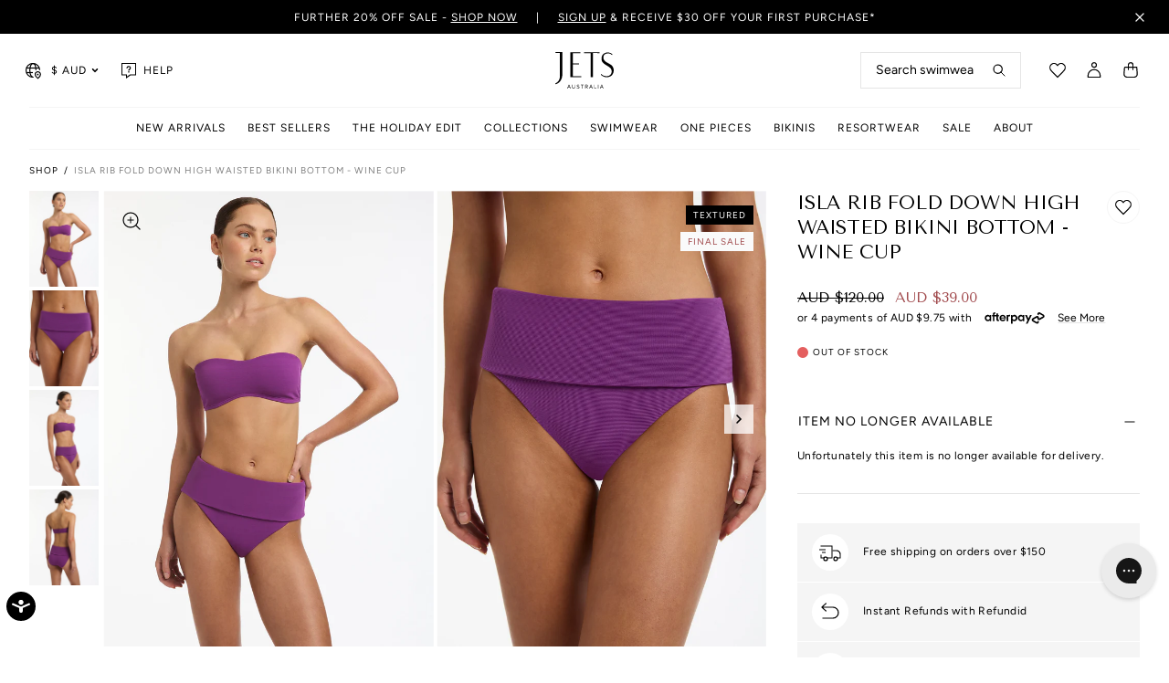

--- FILE ---
content_type: text/html; charset=utf-8
request_url: https://uk.jetsaustralia.com/products/isla-rib-fold-down-high-waisted-bikini-bottom-j3995-wine-cup
body_size: 79423
content:
<!doctype html>
  <html class="no-js supports-no-cookies" lang="en">
  <head>
    
  <!-- OneTrust Cookies Consent Notice start for uk.jetsaustralia.com -->
<script defer  type="text/javascript" src="https://cdn-au.onetrust.com/consent/84703df8-2552-4cc8-82f3-04cccf6bda67/OtAutoBlock.js"></script>
<script defer  src="https://cdn-au.onetrust.com/scripttemplates/otSDKStub.js" type="text/javascript" charset="UTF-8" data-domain-script="84703df8-2552-4cc8-82f3-04cccf6bda67"></script>
<script defer  type="text/javascript">
function OptanonWrapper() { }
</script>
<!-- OneTrust Cookies Consent Notice end for uk.jetsaustralia.com -->


    <script src="//uk.jetsaustralia.com/cdn/shop/t/174/assets/login.js?v=172859157048637624241768965395" defer></script>
    <meta charset="utf-8">
    <meta http-equiv="X-UA-Compatible" content="IE=edge">
    <meta name="viewport" content="width=device-width,initial-scale=1">
    <meta name="theme-color" content=""><link rel="canonical" href="https://uk.jetsaustralia.com/products/isla-rib-fold-down-high-waisted-bikini-bottom-j3995-wine-cup">
    <link rel="preconnect" href="https://cdn.shopify.com" crossorigin>
    <link rel="dns-prefetch" href="https://cdn.shopify.com">
  
    <link rel="preconnect" href="https://cdn-au.onetrust.com" crossorigin>
    <link rel="dns-prefetch" href="https://cdn-au.onetrust.com">
  
    <link rel="preconnect" href="https://fonts.shopifycdn.com" crossorigin>
    <link rel="dns-prefetch" href="https://fonts.shopifycdn.com">
  
    <link rel="preconnect" href="https://cdn.searchspring.net" crossorigin>
    <link rel="dns-prefetch" href="https://cdn.searchspring.net">
  
    <link rel="preconnect" href="https://static.hotjar.com" crossorigin>
    <link rel="dns-prefetch" href="https://static.hotjar.com">
  
    <link rel="preconnect" href="https://monorail-edge.shopifysvc.com" crossorigin>
    <link rel="dns-prefetch" href="https://monorail-edge.shopifysvc.com">
  <link rel="preload" href="//uk.jetsaustralia.com/cdn/fonts/figtree/figtree_n4.3c0838aba1701047e60be6a99a1b0a40ce9b8419.woff2" as="font" type="font/woff2" crossorigin><link rel="preload" href="//uk.jetsaustralia.com/cdn/fonts/figtree/figtree_n5.3b6b7df38aa5986536945796e1f947445832047c.woff2" as="font" type="font/woff2" crossorigin><link rel="preload" href="//uk.jetsaustralia.com/cdn/fonts/figtree/figtree_n6.9d1ea52bb49a0a86cfd1b0383d00f83d3fcc14de.woff2" as="font" type="font/woff2" crossorigin><link rel="preload" href="//uk.jetsaustralia.com/cdn/fonts/tenor_sans/tenorsans_n4.966071a72c28462a9256039d3e3dc5b0cf314f65.woff2" as="font" type="font/woff2" crossorigin><style>
    @font-face {  font-family: Figtree;  font-weight: 400;  font-style: normal;  font-display: swap;  src: url("//uk.jetsaustralia.com/cdn/fonts/figtree/figtree_n4.3c0838aba1701047e60be6a99a1b0a40ce9b8419.woff2") format("woff2"),       url("//uk.jetsaustralia.com/cdn/fonts/figtree/figtree_n4.c0575d1db21fc3821f17fd6617d3dee552312137.woff") format("woff");}
  
    @font-face {  font-family: Figtree;  font-weight: 500;  font-style: normal;  font-display: swap;  src: url("//uk.jetsaustralia.com/cdn/fonts/figtree/figtree_n5.3b6b7df38aa5986536945796e1f947445832047c.woff2") format("woff2"),       url("//uk.jetsaustralia.com/cdn/fonts/figtree/figtree_n5.f26bf6dcae278b0ed902605f6605fa3338e81dab.woff") format("woff");}
  
    @font-face {  font-family: Figtree;  font-weight: 600;  font-style: normal;  font-display: swap;  src: url("//uk.jetsaustralia.com/cdn/fonts/figtree/figtree_n6.9d1ea52bb49a0a86cfd1b0383d00f83d3fcc14de.woff2") format("woff2"),       url("//uk.jetsaustralia.com/cdn/fonts/figtree/figtree_n6.f0fcdea525a0e47b2ae4ab645832a8e8a96d31d3.woff") format("woff");}
  
    @font-face {  font-family: "Tenor Sans";  font-weight: 400;  font-style: normal;  font-display: swap;  src: url("//uk.jetsaustralia.com/cdn/fonts/tenor_sans/tenorsans_n4.966071a72c28462a9256039d3e3dc5b0cf314f65.woff2") format("woff2"),       url("//uk.jetsaustralia.com/cdn/fonts/tenor_sans/tenorsans_n4.2282841d948f9649ba5c3cad6ea46df268141820.woff") format("woff");}
  

  :root {
    --font-body: Figtree, sans-serif;
    --font-weight-body: 400;
    --font-weight-medium: 500;
    --font-weight-bold: 600;
    --font-headings: "Tenor Sans", sans-serif;
    --font-headings-weight: 400;
    --icon-chevron-left: url('//uk.jetsaustralia.com/cdn/shop/t/174/assets/icon-chevron-left.svg?v=109198296687760483651768965395');
    --icon-chevron-right: url('//uk.jetsaustralia.com/cdn/shop/t/174/assets/icon-chevron-right.svg?v=149062277177143122611768965395');
    --icon-zoom-in: url('//uk.jetsaustralia.com/cdn/shop/t/174/assets/icon-zoom-in.svg?v=63680169947506594141768965395');
    --icon-find-fit: url('//uk.jetsaustralia.com/cdn/shop/t/174/assets/icon-swimsuit-sm.svg?v=3962');
  }

  
  select,
  .custom-select-opener::after,
  .selectCustom-trigger::after {
    background-repeat: no-repeat;
    background-image: url(//uk.jetsaustralia.com/cdn/shop/t/174/assets/icon-chevron-down.svg?v=54031405504301524451768965395);
  }

  .selectCustom-option::after,
  .collection__sort-list a.is-active::after,
  .currencies-list input[type="radio"] + label:after {
    background-repeat: no-repeat;
    background-image: url(//uk.jetsaustralia.com/cdn/shop/t/174/assets/icon-check.svg?v=76059028989461962201768965395);
  }

</style>

    
        <link href="//uk.jetsaustralia.com/cdn/shop/t/174/assets/jets_styles.css?v=148468977735156832981768965395" rel="stylesheet" type="text/css" media="all" />
       
    

 <script src="////cdn.bc0a.com/autopilot/f00000000288262/autopilot_sdk.js"></script>

	<title>Isla Rib Fold Down High Waisted Bikini Bottom - Wine Cup &ndash; JETS UK</title><meta name="description" content="Jets Isla Rib Fold Down High Waisted Bikini Bottom in Wine Cup features Rib textured fabric , High waist pant , Regular leg, regular back coverage , Adjustable coverage pant , Soft edges for comfort , Fabric: 74%Nylon, 18% Polyester 8% Elastane/ Lining: 82% Recycled Nylon, 18% Elastane."><link rel="shortcut icon" href="//uk.jetsaustralia.com/cdn/shop/files/favicon.png?crop=center&height=32&v=1653961308&width=32" type="image/png"><script defer="defer" src="//uk.jetsaustralia.com/cdn/shop/t/174/assets/login-modal.js?v=119837011985991262241768965395"></script>
<script src="//uk.jetsaustralia.com/cdn/shop/t/174/assets/search.js?v=117296047096511154941768965395"></script>
<script defer="defer" src="//uk.jetsaustralia.com/cdn/shop/t/174/assets/vendor.theme.js?v=143865990146028999221768965395"></script>

<script defer="defer" src="//uk.jetsaustralia.com/cdn/shop/t/174/assets/layout.theme.js?v=103825946725125801891768965395"></script>

<script defer="defer" src="//uk.jetsaustralia.com/cdn/shop/t/174/assets/app.948866fa1abdbd5b9593.js?v=101426472945743008421768965395"></script>

<script defer="defer" src="//uk.jetsaustralia.com/cdn/shop/t/174/assets/template.product.alt.js?v=14508150609548756541768965395"></script>

<script defer="defer" src="//uk.jetsaustralia.com/cdn/shop/t/174/assets/template.product.js?v=116132225738090924771768965395"></script>
<script defer="defer" src="//uk.jetsaustralia.com/cdn/shop/t/174/assets/complete-the-look.js?v=92322647411574845901768965395"></script>

    
    
      <script defer src="//uk.jetsaustralia.com/cdn/shop/t/174/assets/jquery-351.min.js?v=133132906189461661841768965395"></script>
    <script defer src="https://geoip-js.com/js/apis/geoip2/v2.1/geoip2.js"></script><script>
      document.addEventListener("DOMContentLoaded", function(event) {
        const isCrawler = /bot|googlebot|crawler|spider|robot|crawling|Googlebot|Googlebot-Image|Googlebot-News|Googlebot-Video|Google-InspectionTool|Storebot-Google|GoogleOther|APIs-Google|AdsBot-Google|AdsBot-Google-Mobile|Mediapartners-Google|FeedFetcher-Google|GoogleProducer|Google-Read-Aloud|Google-Site-Verification/i.test(navigator.userAgent);const regionArray = [{
              name: "Australia",
              code: "au",
              domain: "https:\/\/au.jetsaustralia.com",
              countryList: "au,nz",
              currencyList: "AUD,NZD"
            },{
              name: "United States",
              code: "us",
              domain: "https:\/\/us.jetsaustralia.com",
              countryList: "us,ca",
              currencyList: "USD,CAD"
            },{
              name: "United Kingdom",
              code: "uk",
              domain: "https:\/\/uk.jetsaustralia.com",
              countryList: "uk,be,bg,cz,dk,de,ee,ie,lt,lu,hu,mt,nl,at,pl,pt,ro,si,sk,fi,se,gb",
              currencyList: "GBP"
            }];const defaultRegionCode ="au";
        const currentRegionCode = "uk";
        const canonicalPath = "\/products\/isla-rib-fold-down-high-waisted-bikini-bottom-j3995-wine-cup";

        const currencyArray = regionArray
          .flatMap((store) => {
            return store.currencyList.split(',').map((currency, index) => ({
              currency: currency,
              isCurrent:
                store.code === currentRegionCode &&
                window.theme &&
                window.theme.cart &&
                window.theme.cart.currency &&
                window.theme.cart.currency === currency,
              region: {
                code: store.code,
                domain: store.domain,
                name: store.name,
              },
            }));
          })
          .sort(function (a, b) {
            const currencyA = a.currency;
            const currencyB = b.currency;
            if (currencyA < currencyB) {
              return -1;
            }
            if (currencyA > currencyB) {
              return 1;
            }
            // currencies must be equal
            return 0;
          });const preventRedirectParam = "";var validCountryCodes = regionArray.reduce(function(acc, region) {
          acc.push(region.code);
          if (hasOtherCountries(region)) {
            acc = acc.concat(region.countryList.split(','));
          }
          return acc
        }, []);

        function codeMatchesRegion(code, region) {
          if (region === null) {
            return false;
          }

          if (hasOtherCountries(region)) {
            var countryListArray = region.countryList.split(',');
            return code === region.code || countryListArray.indexOf(code) > -1;
          }

          return code === region.code;
        };

        function hasOtherCountries(region) {
          return region.countryList !== null;
        }

        function isValidCountryCode(code) {
          return validCountryCodes.indexOf(code) > -1;
        }const findRegionMatch = function(value, regions) {
            if (!value) { return null };

            const codeMatch = regions.find(function(region) {
              return region.code === value;
            });

            if (codeMatch) { return codeMatch };

            const countryMatch = regions.find(function(region) {
              if (!region.countryList) { return };
              return region.countryList.indexOf(value) >= 0;
            });

            if (countryMatch) { return countryMatch };

            return null;
          };

          const redirectToTargetRegion = function(targetRegion, manualMode) {
            const targetDomain = targetRegion.domain;
            const targetDomainUrlObject = new URL(targetDomain);
            if (targetDomainUrlObject.host === window.location.host) {
              return false;
            };
            let targetURL = new URL(location.pathname, targetDomain);
            if (manualMode) {
              const targetRegionCode = targetRegion.code;
              targetURL.searchParams.set("region", targetRegionCode);
            };
            window.location = targetURL.href;
          };

          const initAutoRedirect = function() {if (window.top.ThemeEditor || window.top.ThemeEditorAPI || window.Shopify.designMode) { return };

            const isRobot = function() {
              const robotList = '(360spider|a6-indexer|aboundex|acoonbot|addthis|adidxbot|admantx|adsbot-google|adsbot-google-mobile|advbot|ahrefsbot|aihitbot|aisearchbot|antibot|apis-google|applebot|arabot|archive.org_bot|backlinkcrawler|baiduspider|bibnum.bnf|biglotron|bingbot|binlar|blekkobot|blexbot|bnf.fr_bot|brainobot|bubing|buzzbot|careerbot|cc metadata scaper|ccbot|changedetection|chrome-lighthouse|citeseerxbot|coccoc|commons-httpclient|content crawler spider|convera|crawler4j|crystalsemanticsbot|curl|cxensebot|cyberpatrol|discobot|domain re-animator bot|domaincrawler|dotbot|drupact|duckduckbot|duplexweb-google|ec2linkfinder|edisterbot|elisabot|europarchive.org|exabot|ezooms|facebookexternalhit|facebot|fast enterprise crawler|fast-webcrawler|feedfetcher-google|findlink|findthatfile|findxbot|fluffy|fr-crawler|g00g1e.net|gigablast|gingercrawler|gnam gnam spider|google favicon|google-read-aloud|googlebot|googlebot-image|googlebot-mobile|googlebot-news|googlebot-video|googleweblight|grapeshotcrawler|grub.org|gslfbot|heritrix|httpunit|httrack|ia_archiver|ichiro|integromedb|intelium_bot|interfaxscanbot|ioi|ip-web-crawler.com|ips-agent|it2media-domain-crawler|java|jyxobot|lb-spider|libwww|linguee bot|linkdex|lipperhey|lipperhey seo service|livelapbot|lssbot|lssrocketcrawler|ltx71|mail.ru_bot|mediapartners-google|megaindex|memorybot|mj12bot|mlbot|msnbot|msrbot|nerdbynature.bot|nerdybot|netresearchserver|ngbot|niki-bot|nutch|openindexspider|orangebot|page2rss|panscient|phpcrawl|postrank|proximic|psbot|ptst|purebot|python-urllib|qwantify|retrevopageanalyzer|rogerbot|scribdbot|seekbot|semanticscholarbot|semrushbot|seokicks-robot|seznambot|simplecrawler|sistrix crawler|sitebot|siteexplorer.info|slurp|smtbot|sogou|spbot|speedy|summify|tagoobot|teoma|toplistbot|turnitinbot|tweetmemebot|twengabot|twitterbot|urlappendbot|usinenouvellecrawler|voilabot|voyager|wbsearchbot|web-archive-net.com.bot|webcompanycrawler|webcrawler|webmon|wesee:search|wget|wocbot|woriobot|wotbox|xovibot|y!j-asr|yacybot|yandexbot|yanga|yeti|yoozbot)';
              const regex = new RegExp(robotList, 'i');
              const userAgent = navigator.userAgent;
              const isGooglebot = /(googlebot\/|googlebot-image\/|googlebot-news\/|googlebot-video\/|googlebot-mobile\/|mediapartners-google|adsbot-google-mobile|adsbot-google|googleweblight|Google-InspectionTool|Storebot-Google|GoogleOther|APIs-Google|FeedFetcher-Google|GoogleProducer|Google-Read-Aloud|Google-Site-Verification)/i.test(userAgent);
              return (regex.test(userAgent) || isGooglebot) ? true : false;
            };
            if (isRobot()) {
              return
            };const searchParams = new URLSearchParams(window.location.search);
            if (preventRedirectParam && searchParams.get(preventRedirectParam)) {
              return
            };const manualRegionParam = searchParams.get("region") ? (searchParams.get("region")).toLowerCase() : null;

            if (manualRegionParam) {if (currentRegionCode === manualRegionParam) {
                localStorage.setItem("region", currentRegionCode);
                return;
              };const targetRegion = findRegionMatch(manualRegionParam, regionArray);
              if (!targetRegion) { return };localStorage.setItem("region", targetRegion.code);

              if(redirectToTargetRegion(targetRegion, true) === false) { return };
            };const localStorageRegionCode = localStorage.getItem("region") ? localStorage.getItem("region").toLowerCase() : null;

            if (localStorageRegionCode) {if (currentRegionCode === localStorageRegionCode) { return };const targetRegion = findRegionMatch(localStorageRegionCode, regionArray);

              if (targetRegion) {localStorage.setItem("region", targetRegion.code);

                if(redirectToTargetRegion(targetRegion) === false) { return };
              };
            };const onGeoIpSuccess = function(response) {
              let targetRegion;

              // If it's a crawler, set the default region
              if (isCrawler) {
                targetRegion = findRegionMatch(defaultRegionCode, regionArray);
              } else {
                const geoIpCountryCode = (response.country.iso_code).toLowerCase();
                targetRegion = findRegionMatch(geoIpCountryCode, regionArray) ? findRegionMatch(geoIpCountryCode, regionArray) : findRegionMatch(defaultRegionCode, regionArray);
              }

              if (targetRegion) {
                localStorage.setItem("region", targetRegion.code);
                if(redirectToTargetRegion(targetRegion) === false) { return };
              };
            };

            const onGeoIpError = function(error) {
              console.error('Error retrieving user location', error);
            };

            geoip2.country(onGeoIpSuccess, onGeoIpError);
          };
          initAutoRedirect();const initCurrencySelector = function() {
            /*
              * Identify the selector elements and the current store currency
            */
            const currencySelectors = document.querySelectorAll('.currency-form [data-currencies-list]');
            const currentStoreCurrency = "GBP";
            window.localStorage.setItem('conversionRate', window.Shopify.currency.rate);

            /*
              * Bail if no selectors found
            */
            if (currencySelectors.length === 0) {
              return;
            };

            /*
              * Loop over the currencyArray to set the url params and build the selector options
            */
            let currencySelectorOptions = '';
            currencyArray.forEach(({ isCurrent, currency, region }) => {
              const currentCurrency = isCurrent ? ' checked="checked"' : '';
              const currencySymbol = window.getSymbolFromCurrency(`${currency.toUpperCase()}`);
              const targetURL = new URL(location.pathname, region.domain);

              /*
                * Set region and currency parameters for targetURL
              */
              if (currentRegionCode !== region.code) {
                targetURL.searchParams.set("region", region.code);
              }
              targetURL.searchParams.set("currency", currency);

              targetURL.searchParams.set("no_rule", "true");

              /*
                * Build the selector options for both the native select and the custom select
              */
              currencySelectorOptions += `<input type="radio" class="currency-option-select" name="currency" id="${currency.toUpperCase()}" value="${targetURL.href}" ${currentCurrency} data-currency="${currency}" data-code="${region.code}" data-region-name="${region.name}" /><label for="${currency.toUpperCase()}">${currencySymbol} ${currency.toUpperCase()}</label>`;
            });

            const handleCurrencySelection = function(evt) {
              const selectedOption = evt.target;
              const optionCode = selectedOption.dataset.code;
              const optionRegionName = selectedOption.dataset.region;
              const currentRegionName = "United Kingdom";
              window.location = selectedOption.value;
              window.localStorage.setItem('conversionRate', window.Shopify.currency.rate);
            };

            /*
              * Populates the select elements and adds the event listener for change.
            */
            currencySelectors.forEach(function(currencySelector) {
              currencySelector.innerHTML = currencySelectorOptions;
              const currencyRadios = currencySelector.querySelectorAll('input[name="currency"]');
              currencyRadios.forEach((radio) => {
                radio.addEventListener('change', handleCurrencySelection);
              });
            });
          };
          initCurrencySelector();});
    </script><script>
      document.documentElement.className = document.documentElement.className.replace('no-js', 'js');
      window.theme = {
        render_new_swatches: true,
        ecommerce: true,
        rewards_available:"",
        customer_metafields: [],
        strings: {
          selectSize: "Select size",
          addToCart: "Add to Bag",
          addedMessage: "Added",
          soldOut: "Sold Out",
          unavailable: "Unavailable",
          cartTitle: "My Bag",
          sideCartTitle: "Bag",
          subtotal: "Subtotal",
          total: "Total",
          cartDiscounts:  "You\u0026#39;re saving",
          shipping: "Shipping",
          edit: "Edit",
          update: "Update",
          editSize: "Edit size",
          selectSize: "Select Size",
          checkout: "Checkout",
          viewCart: "View Bag",
          closeCart: "Close bag",
          cartEmpty: "Your bag is currently empty.\u003cbr\/\u003eNot sure where to start?",
          cartContinueShopping: "Continue Shopping",
          itemQuantity: "Item quantity",
          dismissErrorMessage: "Dismiss error message",
          freeShippingBar: {
            remaining: "You are {{ amount }} away from Free {{ service }}. Sign up to save £30 on your first order.*",
            reached: "You’ve qualified for Free {{ service }}. Sign up to save £30 on your first order.*",
          },
          addToWishlist: "Add to wishlist",
          addedToWishlist: "Added to wishlist",
          removeFromWishlist: "Remove from wishlist",
          removedFromWishlist: "Removed from wishlist",
          addAllToCart: "Add all wishlist to bag",
          addingAllToCart: "Adding all to bag...",
          collection: {
            readMore: "Read More",
            readLess: "Read Less",
          },
          product: {
            product_type: "Swimwear",
            inStockLabel: "In stock",
            lowStockLabel: "Low stock",
            outOfStockLabel: "Out of stock",
            shippingTimesTitle: "Check Shipping Time (AU)",
            shippingTimesPlaceholder:  "Enter your UK Postcode",
            shippingTimesButton:  "Check",
            shippingTimesMessageTemplate:  "{daysNumber} business {daysWord} from our Sydney warehouse within Australia. Free express shipping for Silver and Gold Beach Club members, or orders over £100.",
            shippingTimesDefaultDays:  "3-5",
            shippingTimesErrorMessage: "Invalid postcode, please use a valid UK Postcode",
            shippingTimesReset: "Reset"
          },
          
        },
        collection_page: false,
        hideSwatches: true,
        moneyFormat: "GBP £{{amount}}",
        moneyFormatWithoutCurrency: "£{{amount}}",
        moneyFormatWithoutDecimals: "GBP £{{amount_no_decimals}}",
        moneyFormatWithoutDecimalsOrCurrency: "£{{amount_no_decimals}}",
        shippingTimes: {
          shippingTimesCsv: null,
          shippingTimesRegion: "AU"
        },
        cart: {"note":null,"attributes":{},"original_total_price":0,"total_price":0,"total_discount":0,"total_weight":0.0,"item_count":0,"items":[],"requires_shipping":false,"currency":"GBP","items_subtotal_price":0,"cart_level_discount_applications":[],"checkout_charge_amount":0},
        
        freeShippingBar: {
          enabled: false,
          serviceOne: "Shipping",
          thresholdOne: "200.00",
        },
        showShippingInCart: true,
        shippingPrice: "15.00",
        indicators: {text1: "Express shipping on all orders",icon1: "truck",text2: "30 Day Returns",icon2: "return",text3: "Fit Guarantee",icon3: "measure",
        },
        cartIncludeAfterpay: false,
        cartContinueShoppingLink: "\/collections\/all-swimwear",
        cartEmptyLinks: [
            {
              "title": "One Pieces",
              "url": "\/collections\/one-pieces-1"
            },
            {
              "title": "Resortwear",
              "url": "\/collections\/resortwear"
            },],
        cartUpsells: {
          enabled: true,
          heading: "You may also like",
          viewDetail: null,
          addToBag: "Add+"
        },
        cartRewards: {
          rewardsBlurbHeader: "Earn Rewards With Every  Purchase",
          rewardsBlurb: "\u003cp\u003eJoin The Beach Club and be rewarded every time you shop at Seafolly and Sunburn online and in-store. Sign up before you shop today and we'll send you a $20 cash bonus for your next shop! Available in your account in 24 hours!\u003c\/p\u003e"
        },
        
        customerId: "",
        rewards: {
          enabled: false,
          detailsEndpoint: "https:\/\/proxy.seafolly.net\/seafolly\/loyalty\/details",
          detailsEndpointCached: "https:\/\/proxy-cache.seafolly.net\/seafolly\/loyalty\/details",
          reserveEndpoint: "https:\/\/proxy.seafolly.net\/seafolly\/loyalty\/rewards\/reserve",
          releaseEndpoint: null,
          yourRewardsBalance: "Your rewards balance is:",
          storeCountryCode: "JT-UK",
          error: "Your account and rewards are being loaded. Please check back later or contact \u003ca href=\"\/pages\/contact-us\"\u003eCustomer Care\u003c\/a\u003e for more information.",
        },
        giftCard: {
          enabled: true,
          balanceEndpoint: "https:\/\/proxy.seafolly.net\/seafolly\/giftcards\/balance",
          reserveEndpoint: "https:\/\/proxy.seafolly.net\/seafolly\/giftcards\/checkout",
          releaseEndpoint: "https:\/\/proxy.seafolly.net\/seafolly\/giftcards\/release",
          storeCountryCode: "JT-UK"
        },
        breakpoints: {
          small: "480",
          medium: "768",
          large: "990",
          widescreen: "1400",
        },
        locale: {
          endonymName: "English",
          isoCode: "en",
          name: "English",
          primary: true,
          rootUrl: "\/",
        },
        urlPatterns: {
          assetUrl: "\/\/uk.jetsaustralia.com\/cdn\/shop\/t\/174\/assets\/_name_.js?v=3962",
          fileUrl: "\/\/uk.jetsaustralia.com\/cdn\/shop\/files\/_name_.js?v=3962",
        },
        routes: {
          cartUrl: "\/cart"
        },
        klaviyo: {
          saveCartFormID: "WxMbyJ"
        },
        searchspring: {
          storeId: "2xgctq",
          cartRecsProfileTag: "mini-cart-recommendations"
        },
        settings: {
          show_size_with_number:false,
          size_conversion_vendors: ""
        }
      }; 
      window.current = {
        shop: {
          domain: `https://uk.jetsaustralia.com`
        },
        product: {
          handle: `isla-rib-fold-down-high-waisted-bikini-bottom-j3995-wine-cup`
        },
        template: {
          name: `product`,
          suffix: `alt_product-no-add-to-car`
        }
      };
    </script>
  
    <script>window.performance && window.performance.mark && window.performance.mark('shopify.content_for_header.start');</script><meta name="facebook-domain-verification" content="5m0oylail5wn3y3ubz2tiy9afiiszb">
<meta id="shopify-digital-wallet" name="shopify-digital-wallet" content="/61029253373/digital_wallets/dialog">
<meta name="shopify-checkout-api-token" content="523855f3255f2ef1713b8ed37794bc9b">
<meta id="in-context-paypal-metadata" data-shop-id="61029253373" data-venmo-supported="false" data-environment="production" data-locale="en_US" data-paypal-v4="true" data-currency="GBP">
<link rel="alternate" type="application/json+oembed" href="https://uk.jetsaustralia.com/products/isla-rib-fold-down-high-waisted-bikini-bottom-j3995-wine-cup.oembed">
<script async="async" src="/checkouts/internal/preloads.js?locale=en-GB"></script>
<link rel="preconnect" href="https://shop.app" crossorigin="anonymous">
<script async="async" src="https://shop.app/checkouts/internal/preloads.js?locale=en-GB&shop_id=61029253373" crossorigin="anonymous"></script>
<script id="apple-pay-shop-capabilities" type="application/json">{"shopId":61029253373,"countryCode":"AU","currencyCode":"GBP","merchantCapabilities":["supports3DS"],"merchantId":"gid:\/\/shopify\/Shop\/61029253373","merchantName":"JETS UK","requiredBillingContactFields":["postalAddress","email","phone"],"requiredShippingContactFields":["postalAddress","email","phone"],"shippingType":"shipping","supportedNetworks":["visa","masterCard","amex","jcb"],"total":{"type":"pending","label":"JETS UK","amount":"1.00"},"shopifyPaymentsEnabled":true,"supportsSubscriptions":true}</script>
<script id="shopify-features" type="application/json">{"accessToken":"523855f3255f2ef1713b8ed37794bc9b","betas":["rich-media-storefront-analytics"],"domain":"uk.jetsaustralia.com","predictiveSearch":true,"shopId":61029253373,"locale":"en"}</script>
<script>var Shopify = Shopify || {};
Shopify.shop = "jets-uk.myshopify.com";
Shopify.locale = "en";
Shopify.currency = {"active":"GBP","rate":"1.0"};
Shopify.country = "GB";
Shopify.theme = {"name":"JETS UK | BACKUP 1\/21\/2026","id":157896278269,"schema_name":"Seafolly theme","schema_version":"1.0.6","theme_store_id":null,"role":"main"};
Shopify.theme.handle = "null";
Shopify.theme.style = {"id":null,"handle":null};
Shopify.cdnHost = "uk.jetsaustralia.com/cdn";
Shopify.routes = Shopify.routes || {};
Shopify.routes.root = "/";</script>
<script type="module">!function(o){(o.Shopify=o.Shopify||{}).modules=!0}(window);</script>
<script>!function(o){function n(){var o=[];function n(){o.push(Array.prototype.slice.apply(arguments))}return n.q=o,n}var t=o.Shopify=o.Shopify||{};t.loadFeatures=n(),t.autoloadFeatures=n()}(window);</script>
<script>
  window.ShopifyPay = window.ShopifyPay || {};
  window.ShopifyPay.apiHost = "shop.app\/pay";
  window.ShopifyPay.redirectState = null;
</script>
<script id="shop-js-analytics" type="application/json">{"pageType":"product"}</script>
<script defer="defer" async type="module" src="//uk.jetsaustralia.com/cdn/shopifycloud/shop-js/modules/v2/client.init-shop-cart-sync_BdyHc3Nr.en.esm.js"></script>
<script defer="defer" async type="module" src="//uk.jetsaustralia.com/cdn/shopifycloud/shop-js/modules/v2/chunk.common_Daul8nwZ.esm.js"></script>
<script type="module">
  await import("//uk.jetsaustralia.com/cdn/shopifycloud/shop-js/modules/v2/client.init-shop-cart-sync_BdyHc3Nr.en.esm.js");
await import("//uk.jetsaustralia.com/cdn/shopifycloud/shop-js/modules/v2/chunk.common_Daul8nwZ.esm.js");

  window.Shopify.SignInWithShop?.initShopCartSync?.({"fedCMEnabled":true,"windoidEnabled":true});

</script>
<script>
  window.Shopify = window.Shopify || {};
  if (!window.Shopify.featureAssets) window.Shopify.featureAssets = {};
  window.Shopify.featureAssets['shop-js'] = {"shop-cart-sync":["modules/v2/client.shop-cart-sync_QYOiDySF.en.esm.js","modules/v2/chunk.common_Daul8nwZ.esm.js"],"init-fed-cm":["modules/v2/client.init-fed-cm_DchLp9rc.en.esm.js","modules/v2/chunk.common_Daul8nwZ.esm.js"],"shop-button":["modules/v2/client.shop-button_OV7bAJc5.en.esm.js","modules/v2/chunk.common_Daul8nwZ.esm.js"],"init-windoid":["modules/v2/client.init-windoid_DwxFKQ8e.en.esm.js","modules/v2/chunk.common_Daul8nwZ.esm.js"],"shop-cash-offers":["modules/v2/client.shop-cash-offers_DWtL6Bq3.en.esm.js","modules/v2/chunk.common_Daul8nwZ.esm.js","modules/v2/chunk.modal_CQq8HTM6.esm.js"],"shop-toast-manager":["modules/v2/client.shop-toast-manager_CX9r1SjA.en.esm.js","modules/v2/chunk.common_Daul8nwZ.esm.js"],"init-shop-email-lookup-coordinator":["modules/v2/client.init-shop-email-lookup-coordinator_UhKnw74l.en.esm.js","modules/v2/chunk.common_Daul8nwZ.esm.js"],"pay-button":["modules/v2/client.pay-button_DzxNnLDY.en.esm.js","modules/v2/chunk.common_Daul8nwZ.esm.js"],"avatar":["modules/v2/client.avatar_BTnouDA3.en.esm.js"],"init-shop-cart-sync":["modules/v2/client.init-shop-cart-sync_BdyHc3Nr.en.esm.js","modules/v2/chunk.common_Daul8nwZ.esm.js"],"shop-login-button":["modules/v2/client.shop-login-button_D8B466_1.en.esm.js","modules/v2/chunk.common_Daul8nwZ.esm.js","modules/v2/chunk.modal_CQq8HTM6.esm.js"],"init-customer-accounts-sign-up":["modules/v2/client.init-customer-accounts-sign-up_C8fpPm4i.en.esm.js","modules/v2/client.shop-login-button_D8B466_1.en.esm.js","modules/v2/chunk.common_Daul8nwZ.esm.js","modules/v2/chunk.modal_CQq8HTM6.esm.js"],"init-shop-for-new-customer-accounts":["modules/v2/client.init-shop-for-new-customer-accounts_CVTO0Ztu.en.esm.js","modules/v2/client.shop-login-button_D8B466_1.en.esm.js","modules/v2/chunk.common_Daul8nwZ.esm.js","modules/v2/chunk.modal_CQq8HTM6.esm.js"],"init-customer-accounts":["modules/v2/client.init-customer-accounts_dRgKMfrE.en.esm.js","modules/v2/client.shop-login-button_D8B466_1.en.esm.js","modules/v2/chunk.common_Daul8nwZ.esm.js","modules/v2/chunk.modal_CQq8HTM6.esm.js"],"shop-follow-button":["modules/v2/client.shop-follow-button_CkZpjEct.en.esm.js","modules/v2/chunk.common_Daul8nwZ.esm.js","modules/v2/chunk.modal_CQq8HTM6.esm.js"],"lead-capture":["modules/v2/client.lead-capture_BntHBhfp.en.esm.js","modules/v2/chunk.common_Daul8nwZ.esm.js","modules/v2/chunk.modal_CQq8HTM6.esm.js"],"checkout-modal":["modules/v2/client.checkout-modal_CfxcYbTm.en.esm.js","modules/v2/chunk.common_Daul8nwZ.esm.js","modules/v2/chunk.modal_CQq8HTM6.esm.js"],"shop-login":["modules/v2/client.shop-login_Da4GZ2H6.en.esm.js","modules/v2/chunk.common_Daul8nwZ.esm.js","modules/v2/chunk.modal_CQq8HTM6.esm.js"],"payment-terms":["modules/v2/client.payment-terms_MV4M3zvL.en.esm.js","modules/v2/chunk.common_Daul8nwZ.esm.js","modules/v2/chunk.modal_CQq8HTM6.esm.js"]};
</script>
<script>(function() {
  var isLoaded = false;
  function asyncLoad() {
    if (isLoaded) return;
    isLoaded = true;
    var urls = ["\/\/swymv3premium-01.azureedge.net\/code\/swym_fb_pixel.js?shop=jets-uk.myshopify.com","https:\/\/config.gorgias.chat\/bundle-loader\/01GYCCE5KSNS5TWTGQ3294PK6W?source=shopify1click\u0026shop=jets-uk.myshopify.com","https:\/\/cdn.9gtb.com\/loader.js?g_cvt_id=fc4edd8b-1b04-4d6b-91dd-6ce890770522\u0026shop=jets-uk.myshopify.com","https:\/\/cdn.pushowl.com\/latest\/sdks\/pushowl-shopify.js?subdomain=jets-uk\u0026environment=production\u0026guid=d33abcba-7587-49bb-a8c0-8a6521141e1b\u0026shop=jets-uk.myshopify.com"];
    for (var i = 0; i < urls.length; i++) {
      var s = document.createElement('script');
      s.type = 'text/javascript';
      s.async = true;
      s.src = urls[i];
      var x = document.getElementsByTagName('script')[0];
      x.parentNode.insertBefore(s, x);
    }
  };
  if(window.attachEvent) {
    window.attachEvent('onload', asyncLoad);
  } else {
    window.addEventListener('load', asyncLoad, false);
  }
})();</script>
<script id="__st">var __st={"a":61029253373,"offset":0,"reqid":"704bd242-4e48-4f27-bcc8-f47a985c1107-1768984412","pageurl":"uk.jetsaustralia.com\/products\/isla-rib-fold-down-high-waisted-bikini-bottom-j3995-wine-cup","u":"c74a56e0a84d","p":"product","rtyp":"product","rid":8141150519549};</script>
<script>window.ShopifyPaypalV4VisibilityTracking = true;</script>
<script id="captcha-bootstrap">!function(){'use strict';const t='contact',e='account',n='new_comment',o=[[t,t],['blogs',n],['comments',n],[t,'customer']],c=[[e,'customer_login'],[e,'guest_login'],[e,'recover_customer_password'],[e,'create_customer']],r=t=>t.map((([t,e])=>`form[action*='/${t}']:not([data-nocaptcha='true']) input[name='form_type'][value='${e}']`)).join(','),a=t=>()=>t?[...document.querySelectorAll(t)].map((t=>t.form)):[];function s(){const t=[...o],e=r(t);return a(e)}const i='password',u='form_key',d=['recaptcha-v3-token','g-recaptcha-response','h-captcha-response',i],f=()=>{try{return window.sessionStorage}catch{return}},m='__shopify_v',_=t=>t.elements[u];function p(t,e,n=!1){try{const o=window.sessionStorage,c=JSON.parse(o.getItem(e)),{data:r}=function(t){const{data:e,action:n}=t;return t[m]||n?{data:e,action:n}:{data:t,action:n}}(c);for(const[e,n]of Object.entries(r))t.elements[e]&&(t.elements[e].value=n);n&&o.removeItem(e)}catch(o){console.error('form repopulation failed',{error:o})}}const l='form_type',E='cptcha';function T(t){t.dataset[E]=!0}const w=window,h=w.document,L='Shopify',v='ce_forms',y='captcha';let A=!1;((t,e)=>{const n=(g='f06e6c50-85a8-45c8-87d0-21a2b65856fe',I='https://cdn.shopify.com/shopifycloud/storefront-forms-hcaptcha/ce_storefront_forms_captcha_hcaptcha.v1.5.2.iife.js',D={infoText:'Protected by hCaptcha',privacyText:'Privacy',termsText:'Terms'},(t,e,n)=>{const o=w[L][v],c=o.bindForm;if(c)return c(t,g,e,D).then(n);var r;o.q.push([[t,g,e,D],n]),r=I,A||(h.body.append(Object.assign(h.createElement('script'),{id:'captcha-provider',async:!0,src:r})),A=!0)});var g,I,D;w[L]=w[L]||{},w[L][v]=w[L][v]||{},w[L][v].q=[],w[L][y]=w[L][y]||{},w[L][y].protect=function(t,e){n(t,void 0,e),T(t)},Object.freeze(w[L][y]),function(t,e,n,w,h,L){const[v,y,A,g]=function(t,e,n){const i=e?o:[],u=t?c:[],d=[...i,...u],f=r(d),m=r(i),_=r(d.filter((([t,e])=>n.includes(e))));return[a(f),a(m),a(_),s()]}(w,h,L),I=t=>{const e=t.target;return e instanceof HTMLFormElement?e:e&&e.form},D=t=>v().includes(t);t.addEventListener('submit',(t=>{const e=I(t);if(!e)return;const n=D(e)&&!e.dataset.hcaptchaBound&&!e.dataset.recaptchaBound,o=_(e),c=g().includes(e)&&(!o||!o.value);(n||c)&&t.preventDefault(),c&&!n&&(function(t){try{if(!f())return;!function(t){const e=f();if(!e)return;const n=_(t);if(!n)return;const o=n.value;o&&e.removeItem(o)}(t);const e=Array.from(Array(32),(()=>Math.random().toString(36)[2])).join('');!function(t,e){_(t)||t.append(Object.assign(document.createElement('input'),{type:'hidden',name:u})),t.elements[u].value=e}(t,e),function(t,e){const n=f();if(!n)return;const o=[...t.querySelectorAll(`input[type='${i}']`)].map((({name:t})=>t)),c=[...d,...o],r={};for(const[a,s]of new FormData(t).entries())c.includes(a)||(r[a]=s);n.setItem(e,JSON.stringify({[m]:1,action:t.action,data:r}))}(t,e)}catch(e){console.error('failed to persist form',e)}}(e),e.submit())}));const S=(t,e)=>{t&&!t.dataset[E]&&(n(t,e.some((e=>e===t))),T(t))};for(const o of['focusin','change'])t.addEventListener(o,(t=>{const e=I(t);D(e)&&S(e,y())}));const B=e.get('form_key'),M=e.get(l),P=B&&M;t.addEventListener('DOMContentLoaded',(()=>{const t=y();if(P)for(const e of t)e.elements[l].value===M&&p(e,B);[...new Set([...A(),...v().filter((t=>'true'===t.dataset.shopifyCaptcha))])].forEach((e=>S(e,t)))}))}(h,new URLSearchParams(w.location.search),n,t,e,['guest_login'])})(!0,!1)}();</script>
<script integrity="sha256-4kQ18oKyAcykRKYeNunJcIwy7WH5gtpwJnB7kiuLZ1E=" data-source-attribution="shopify.loadfeatures" defer="defer" src="//uk.jetsaustralia.com/cdn/shopifycloud/storefront/assets/storefront/load_feature-a0a9edcb.js" crossorigin="anonymous"></script>
<script crossorigin="anonymous" defer="defer" src="//uk.jetsaustralia.com/cdn/shopifycloud/storefront/assets/shopify_pay/storefront-65b4c6d7.js?v=20250812"></script>
<script data-source-attribution="shopify.dynamic_checkout.dynamic.init">var Shopify=Shopify||{};Shopify.PaymentButton=Shopify.PaymentButton||{isStorefrontPortableWallets:!0,init:function(){window.Shopify.PaymentButton.init=function(){};var t=document.createElement("script");t.src="https://uk.jetsaustralia.com/cdn/shopifycloud/portable-wallets/latest/portable-wallets.en.js",t.type="module",document.head.appendChild(t)}};
</script>
<script data-source-attribution="shopify.dynamic_checkout.buyer_consent">
  function portableWalletsHideBuyerConsent(e){var t=document.getElementById("shopify-buyer-consent"),n=document.getElementById("shopify-subscription-policy-button");t&&n&&(t.classList.add("hidden"),t.setAttribute("aria-hidden","true"),n.removeEventListener("click",e))}function portableWalletsShowBuyerConsent(e){var t=document.getElementById("shopify-buyer-consent"),n=document.getElementById("shopify-subscription-policy-button");t&&n&&(t.classList.remove("hidden"),t.removeAttribute("aria-hidden"),n.addEventListener("click",e))}window.Shopify?.PaymentButton&&(window.Shopify.PaymentButton.hideBuyerConsent=portableWalletsHideBuyerConsent,window.Shopify.PaymentButton.showBuyerConsent=portableWalletsShowBuyerConsent);
</script>
<script data-source-attribution="shopify.dynamic_checkout.cart.bootstrap">document.addEventListener("DOMContentLoaded",(function(){function t(){return document.querySelector("shopify-accelerated-checkout-cart, shopify-accelerated-checkout")}if(t())Shopify.PaymentButton.init();else{new MutationObserver((function(e,n){t()&&(Shopify.PaymentButton.init(),n.disconnect())})).observe(document.body,{childList:!0,subtree:!0})}}));
</script>
<link id="shopify-accelerated-checkout-styles" rel="stylesheet" media="screen" href="https://uk.jetsaustralia.com/cdn/shopifycloud/portable-wallets/latest/accelerated-checkout-backwards-compat.css" crossorigin="anonymous">
<style id="shopify-accelerated-checkout-cart">
        #shopify-buyer-consent {
  margin-top: 1em;
  display: inline-block;
  width: 100%;
}

#shopify-buyer-consent.hidden {
  display: none;
}

#shopify-subscription-policy-button {
  background: none;
  border: none;
  padding: 0;
  text-decoration: underline;
  font-size: inherit;
  cursor: pointer;
}

#shopify-subscription-policy-button::before {
  box-shadow: none;
}

      </style>

<script>window.performance && window.performance.mark && window.performance.mark('shopify.content_for_header.end');</script>
  
    
<meta property="og:site_name" content="JETS UK">
<meta property="og:url" content="https://uk.jetsaustralia.com/products/isla-rib-fold-down-high-waisted-bikini-bottom-j3995-wine-cup">
<meta property="og:title" content="Isla Rib Fold Down High Waisted Bikini Bottom - Wine Cup">
<meta property="og:type" content="product">
<meta property="og:description" content="Jets Isla Rib Fold Down High Waisted Bikini Bottom in Wine Cup features Rib textured fabric , High waist pant , Regular leg, regular back coverage , Adjustable coverage pant , Soft edges for comfort , Fabric: 74%Nylon, 18% Polyester 8% Elastane/ Lining: 82% Recycled Nylon, 18% Elastane."><meta property="product:availability" content="oos">
  <meta property="product:price:amount" content="44.00">
  <meta property="product:price:currency" content="CurrencyDrop"><meta property="og:image" content="http://uk.jetsaustralia.com/cdn/shop/products/J3995_WineCup_3.jpg?crop=center&height=1200&v=1693209736&width=1200">
        <meta property="og:image:secure_url" content="https://uk.jetsaustralia.com/cdn/shop/products/J3995_WineCup_3.jpg?crop=center&height=1200&v=1693209736&width=1200">
      <meta property="og:image" content="http://uk.jetsaustralia.com/cdn/shop/products/J3995_WineCup_4.jpg?crop=center&height=1200&v=1693209741&width=1200">
        <meta property="og:image:secure_url" content="https://uk.jetsaustralia.com/cdn/shop/products/J3995_WineCup_4.jpg?crop=center&height=1200&v=1693209741&width=1200">
      <meta property="og:image" content="http://uk.jetsaustralia.com/cdn/shop/products/J3995_WineCup_5.jpg?crop=center&height=1200&v=1693209745&width=1200">
        <meta property="og:image:secure_url" content="https://uk.jetsaustralia.com/cdn/shop/products/J3995_WineCup_5.jpg?crop=center&height=1200&v=1693209745&width=1200">
      

<meta name="twitter:site" content="@">
<meta name="twitter:card" content="summary_large_image">
<meta name="twitter:title" content="Isla Rib Fold Down High Waisted Bikini Bottom - Wine Cup">
<meta name="twitter:description" content="Jets Isla Rib Fold Down High Waisted Bikini Bottom in Wine Cup features Rib textured fabric , High waist pant , Regular leg, regular back coverage , Adjustable coverage pant , Soft edges for comfort , Fabric: 74%Nylon, 18% Polyester 8% Elastane/ Lining: 82% Recycled Nylon, 18% Elastane.">

  
    <!-- Google Tag Manager -->
    <script>
      (function(w,d,s,l,i){w[l]=w[l]||[];w[l].push({'gtm.start':
      new Date().getTime(),event:'gtm.js'});var f=d.getElementsByTagName(s)[0],
      j=d.createElement(s),dl=l!='dataLayer'?'&l='+l:'';j.async=true;j.src=
      'https://www.googletagmanager.com/gtm.js?id='+i+dl;f.parentNode.insertBefore(j,f);
      })(window,document,'script','dataLayer',"GTM-WJJF88H");
    </script>
    <!-- End Google Tag Manager -->
  


    <link rel="stylesheet" href="//uk.jetsaustralia.com/cdn/shop/t/174/assets/log-in-prompt.css?v=42037779295019124351768965395">
    
      <script src="//uk.jetsaustralia.com/cdn/shop/t/174/assets/okendo-reviews.js?v=112629902594748007931768965395" defer></script>
     <script defer="defer" src="//uk.jetsaustralia.com/cdn/shop/t/174/assets/store_availability.js?v=146543955799351033681768965395"></script> 
      <link rel="stylesheet" href="//uk.jetsaustralia.com/cdn/shop/t/174/assets/custom.css?v=38074327097056830531768965395">
    
    <link rel="stylesheet" href="//uk.jetsaustralia.com/cdn/shop/t/174/assets/custom_styles.css?v=121754737457382750941768965395">
    




<script src="https://snapui.searchspring.io/lwxsfv/bundle.js" id="searchspring-context" defer>
  
    template = "product.alt_product-no-add-to-car";
   site='jets-uk'
</script>

    
<!-- /snippets/multi-store-hreflang-tags.liquid from apps.shopify.com/multi-store-hreflang-tags (Facades)-->

      <link rel="alternate" href="https://uk.jetsaustralia.com/products/isla-rib-fold-down-high-waisted-bikini-bottom-j3995-wine-cup" hreflang="en-gb">
    

      <link rel="alternate" href="https://au.jetsaustralia.com/products/isla-rib-fold-down-high-waisted-bikini-bottom-j3995-wine-cup" hreflang="en-au">
    

      <link rel="alternate" href="https://au.jetsaustralia.com/products/isla-rib-fold-down-high-waisted-bikini-bottom-j3995-wine-cup" hreflang="x-default">
    

      <link rel="alternate" href="https://us.jetsaustralia.com/products/isla-rib-fold-down-high-waisted-bikini-bottom-j3995-wine-cup" hreflang="en-us">
    


    <script>
      
      window.datajetUrl = '/apps/datajet/task/68082dd353e9ce2b37bd1e4d';
    </script>
  <!-- BEGIN app block: shopify://apps/analyzify-ga4-ads-tracking/blocks/app-embed-v4/69637cfd-dd6f-4511-aa97-7037cfb5515c -->


<!-- BEGIN app snippet: an_analyzify_settings -->







<script defer>
  // AN_ANALYZIFY_SETTINGS
  (() => {
    try {
      const startTime = performance.now();
      window.analyzify = window.analyzify || {};
  
      window.analyzify.log = (t, groupName, nestedGroupName) => {
        try {
          const styles = {
            default: 'color:#fff;background:#413389;',
            an_analyzify: 'color:#fff;background:#1f77b4;', 
            an_analyzify_settings: 'color:#fff;background:#ff7f0e;', 
            an_fb: 'color:#fff;background:#2ca02c;', 
            an_criteo: 'color:#fff;background:#d62728;', 
            an_bing: 'color:#fff;background:#9467bd;', 
            an_clarity: 'color:#fff;background:#8c564b;', 
            an_hotjar: 'color:#fff;background:#8c564b;', 
            an_gtm: 'color:#fff;background:#e377c2;', 
            an_klaviyo: 'color:#fff;background:#7f7f7f;', 
            an_pinterest: 'color:#fff;background:#bcbd22;', 
            an_rebuy: 'color:#fff;background:#17becf;', 
            an_tiktok: 'color:#fff;background:#ffbb78;', 
            an_x: 'color:#fff;background:#98df8a;', 
            an_consent: 'color:#fff;background:#ff9896;' 
          };

          if (window.analyzify.logging && t != null) {
            const style = styles[groupName] || styles['default'];
            console.log(`%c[${groupName || 'Analyzify'}]${nestedGroupName ? ` ${nestedGroupName}` : ''}`, style, t);
            analyzify.logs.push(t);
            if (analyzify?.stopAtLog) {
              debugger;
            }
          }
        } catch (error) {
          console.error("Error processing analyzify settings:", error);
        }
      }

      (() => {
        try {
          window.analyzify = {
            ...window.analyzify,
            logging: "" == "true",
            logs: [],
            testing_environment: false,
            consent_version: null,
            initial_load: {},
            variant_changed_with_view_item: false,
            chunk_size: 25,
            properties: {
              GTM: {
                status: true,
                id: "",
                multiple_view_item_list: false,
                feed_country: "",
                feed_region: "",
                feed_language: "",
                merchant_id: "",
                enhanced_params: true,
                replace_session_id: false,
                replace_gclid: false,
                variant_changed: true,
                generate_lead: true,
              },
              GADS: {
                status:false, 
                conversion_linker:false, 
                allow_ad_personalization_signals:false,
                ads_data_redaction:false,
                url_passthrough:false,
                primary: {
                  status:false,
                  id: "",
                  feed_country: "AU",
                  feed_region: "AU",
                  merchant_id: "",
                  feed_language: "",
                  product_id_format: "product_sku", 
                  replace_session_id:false,
                  replace_gclid:false,
                  remarketing: {
                    status:false,
                    gads_remarketing_id_format: "product_sku",
                    events: { 
                      view_item_list: false, 
                      view_item: false,
                      add_to_cart: false,
                      remove_from_cart: false,
                      begin_checkout: false,
                      purchase: false,
                      generate_lead: false,
                    }
                  },
                  conversions: {
                    view_item: {
                        status: false,
                        value: "",
                    },
                    add_to_cart: {
                        status: false,
                        value: "",
                    },
                    begin_checkout: {
                        status: false,
                        value: "",
                    },
                    purchase: {
                        status: false,
                        value: "",
                    },
                    generate_lead: {
                      status: false,
                      value: "",
                    }
                  }
                },
                secondary: {
                  status: false,
                  id: "",
                  feed_country: "",
                  feed_region: "",
                  merchant_id: "",
                  feed_language: "",
                  product_id_format: "product_sku",
                  remarketing: {
                    gads_remarketing_id_format: "product_sku",
                    status: false,
                    events: {
                      view_item_list: false,
                      view_item: false,
                      add_to_cart: false,
                      remove_from_cart: false,
                      begin_checkout: false,
                      purchase: false,
                      generate_lead: false,
                    }
                  },
                  conversions: {
                    view_item: {
                      status: false,
                      value: "",
                    },
                    add_to_cart:{
                      status: false,
                      value: "",
                    },
                    begin_checkout:{
                      status: false,
                      value: "",
                    },
                    purchase:{
                      status: false,
                      value: "",
                    },
                    generate_lead: {
                      status: false,
                      value: "",
                    }
                  }
                }
              },
              GA4: {
                status: false,
                multiple_view_item_list: false,
                enhanced_params: true,
                all_forms: false,
                primary: {
                  status: false,
                  id: "",
                  product_id_format: "product_sku",
                  replace_session_id: false,
                  events: {
                    variant_changed: true,
                    view_item_list: false,
                    select_item: false,
                    nav_click: false,
                    view_item: false,
                    add_to_cart: false,
                    add_to_wishlist: false,
                    view_cart: false,
                    remove_from_cart: false,
                    begin_checkout: false,
                    purchase: false,
                    generate_lead: true,
                    page_404: true,
                  }
                },
                secondary: {
                  status: false,
                  id: "",
                  product_id_format: "product_sku",
                  replace_session_id: false,
                  events: {
                      variant_changed: true,
                      view_item_list: false,
                      select_item: false,
                      nav_click: false,
                      view_item: false,
                      add_to_cart: false,
                      add_to_wishlist: false,
                      view_cart: false,
                      remove_from_cart: false,
                      begin_checkout: false,
                      purchase: false,
                      generate_lead: true, // @check & set: false
                      page_404: true,
                  }
                } 
              },
              X: {
                status: false,
                id:"",
                product_id_format: "product_sku",
                events:{
                    page_view: "",
                    add_to_cart: "",
                    begin_checkout: "",
                    search: ""
                }
              },
              BING: {
                status: false,
                id: "",
                product_id_format: "product_sku",
                events: {
                    home: true,
                    view_item: true,
                    view_item_list: true,
                    view_cart: true,
                    search: true,
                    add_to_cart: false,
                    begin_checkout: false,
                    purchase: false
                }
              },
              FACEBOOK: {
                status: false,
                all_forms: false,
                primary: {
                    status: false,
                    id: "",
                    product_id_format: "",
                    events: {
                        view_content: false,
                        view_collection: true,
                        search: false,
                        add_to_cart: false,
                        add_to_wishlist: false,
                        view_cart: true,
                        initiate_checkout: false,
                        add_payment_info: false,
                        generate_lead: true,
                        purchase: false,
                    }
                },
                secondary: {
                    status: false,
                    id: "",
                    product_id_format: "",
                    events: {
                        view_content: false,
                        view_collection: true,
                        search: false,
                        add_to_cart: false,
                        add_to_wishlist: false,
                        view_cart: true,
                        initiate_checkout: false,
                        add_payment_info: false,
                        generate_lead: true,
                        purchase: false,
                    }
                }
              },
              SERVERSIDE: {
                store_id: null,
                status: false,
                measurement_id: null,
                datalayer: false,
                endpoint: 'https://analyzifycdn.com/collect',
                testEndpoint: 'https://stag.analyzifycdn.com/collect', 
                azfy_attribution: 'dual',
                shop_domain: "uk.jetsaustralia.com",
                all_forms: false,
                events: {
                    add_to_cart: false,
                    view_item: true,
                    page_view: true,
                    begin_checkout: false,
                    search: true,
                    generate_lead: true,
                },
                sendCartUpdateDebug: false,
              },
              PINTEREST:{
                status: false,
                id: "",
                product_id_format: "product_sku",
                events:{
                    view_item_list: false,
                    view_item: false,
                    add_to_cart: false,
                    purchase: false,
                }
              },
              CRITEO:{
                status: false,
                id: "",
                product_id_format: "product_sku",
                events:{
                    view_item_list: false,
                    view_item: false,
                    add_to_cart: false,
                    view_cart: false,
                    purchase: false,
                }
              },
              CLARITY:{
                status: false,
                id: "",
                events: {
                  view_item: false,
                  view_item_list: false,
                  view_cart: false,
                  add_to_cart: false,
                  add_to_wishlist: false,
                  remove_from_cart: false,
                  begin_checkout: false,
                  search: false,
                }
              },
              HOTJAR:{
                status: false,
                id: "",
                events: {
                  view_item: false,
                  view_item_list: false,
                  view_cart: false,
                  add_to_cart: false,
                  add_to_wishlist: false,
                  remove_from_cart: false,
                  begin_checkout: false,
                  search: false,
                }
              },             
              SNAPCHAT:{
                status: false,
                id: "",
                events: {
                  view_item: false,
                  add_to_cart: false,
                  initiate_checkout: false,
                },
                product_id_format: "product_sku",
              },
              KLAVIYO:{
                status: false,
                id: "",
                product_id_format: "product_sku",
                events:{
                    subscribe: false, // did not seem to be defined in the settings
                    view_item_list: false,
                    view_item: false,
                    add_to_cart: false,
                    add_to_wishlist: true,
                    begin_checkout: false,
                    search: false,
                    purchase: false, // did not seem to be defined in the settings
                }
              },
              
              TIKTOK:{
                status: false,
                id: "",
                product_id_format: "product_sku",
                all_forms: false,
                events:{
                    view_item: false,
                    add_to_cart: false,
                    begin_checkout: false,
                    search: false,
                    purchase: false,
                    generate_lead: true,
                }
              }
            },
            send_unhashed_email: false,
            hide_raw_userdata: false,
            feed_region: 'AU',
            feed_country: 'AU',
            debug_mode: false,
            rebuy_atc_rfc: false,
            pageFly: false,
            user_id_format: "cid",
            send_user_id: true,
            addedProduct: null
          }
        } catch (error) {
          console.error("Error processing analyzify settings:", error);
        }
      })();

      window.analyzify_custom_classes = '';
      window.analyzify_measurement_id = '';
      window.analyzify_measurement_id_v3 = '';
      window.analyzify.gtag_config = {};

      // @check
      window.collection_sku_list = [
        
      ];

      window.analyzify.cart_attributes = null;
      window.analyzify.eventId = null;
      window.analyzify.cart_id = null;
      window.analyzify.sh_info_obj = {};

      // @check
      const orders = [
        
      ];
      // @check
      const totalOrderPrice = orders.reduce((acc, price) => acc + price, 0);

      window.analyzify.shopify_customer  = {
        
        type: 'visitor',
        
      };

      // @check
      window.analyzify.shopify_template = 'product';

      (() => {
        try {
          
            window.analyzify.getProductObj = (() => {
              try {
                return {
                  product: {"id":8141150519549,"title":"Isla Rib Fold Down High Waisted Bikini Bottom - Wine Cup","handle":"isla-rib-fold-down-high-waisted-bikini-bottom-j3995-wine-cup","description":"\u003cul\u003e\n\u003cli\u003eRib textured fabric\n\u003c\/li\u003e\n\u003cli\u003eHigh waist pant\n\u003c\/li\u003e\n\u003cli\u003eRegular leg, regular back coverage\n\u003c\/li\u003e\n\u003cli\u003eAdjustable coverage pant\n\u003c\/li\u003e\n\u003cli\u003eSoft edges for comfort\n\u003c\/li\u003e\n\u003cli\u003eFabric: 74%Nylon, 18% Polyester 8% Elastane\/ Lining: 82% Recycled Nylon, 18% Elastane\u003c\/li\u003e\n\u003c\/ul\u003e","published_at":"2023-08-28T09:00:59+01:00","created_at":"2023-08-28T09:00:59+01:00","vendor":"Jets","type":"Swimwear","tags":["2nd Discount Not Applicable","alt_product-no-add-to-car","Badge:","Badge: Finale Sale","BF25","Collection: All Bikinis","Color Group: Purple","Discount Not Applicable","Highlight:","Highlight: Adjustable","Highlight: Soft","Product-Type: Bottoms - High Waisted","Retail Class: High Waisted","Retail Department: Swimwear","Retail Sub-Department: Separates Bottoms","searchspring_hide","Shape Tag: High Waist Bikini Bottoms","SIZE6","StyleCode: J3995"],"price":4400,"price_min":4400,"price_max":4400,"available":false,"price_varies":false,"compare_at_price":null,"compare_at_price_min":0,"compare_at_price_max":0,"compare_at_price_varies":false,"variants":[{"id":44063947161853,"title":"Wine Cup \/ 8","option1":"Wine Cup","option2":"8","option3":null,"sku":"J3995-WineCup-8","requires_shipping":true,"taxable":true,"featured_image":null,"available":false,"name":"Isla Rib Fold Down High Waisted Bikini Bottom - Wine Cup - Wine Cup \/ 8","public_title":"Wine Cup \/ 8","options":["Wine Cup","8"],"price":4400,"weight":0,"compare_at_price":null,"inventory_management":"shopify","barcode":"9349623230854","requires_selling_plan":false,"selling_plan_allocations":[],"quantity_rule":{"min":1,"max":null,"increment":1}},{"id":44063948603645,"title":"Wine Cup \/ 10","option1":"Wine Cup","option2":"10","option3":null,"sku":"J3995-WineCup-10","requires_shipping":true,"taxable":true,"featured_image":null,"available":false,"name":"Isla Rib Fold Down High Waisted Bikini Bottom - Wine Cup - Wine Cup \/ 10","public_title":"Wine Cup \/ 10","options":["Wine Cup","10"],"price":4400,"weight":0,"compare_at_price":null,"inventory_management":"shopify","barcode":"9349623137856","requires_selling_plan":false,"selling_plan_allocations":[],"quantity_rule":{"min":1,"max":null,"increment":1}},{"id":44063948538109,"title":"Wine Cup \/ 12","option1":"Wine Cup","option2":"12","option3":null,"sku":"J3995-WineCup-12","requires_shipping":true,"taxable":true,"featured_image":null,"available":false,"name":"Isla Rib Fold Down High Waisted Bikini Bottom - Wine Cup - Wine Cup \/ 12","public_title":"Wine Cup \/ 12","options":["Wine Cup","12"],"price":4400,"weight":0,"compare_at_price":null,"inventory_management":"shopify","barcode":"9349623230878","requires_selling_plan":false,"selling_plan_allocations":[],"quantity_rule":{"min":1,"max":null,"increment":1}},{"id":44063947718909,"title":"Wine Cup \/ 14","option1":"Wine Cup","option2":"14","option3":null,"sku":"J3995-WineCup-14","requires_shipping":true,"taxable":true,"featured_image":null,"available":false,"name":"Isla Rib Fold Down High Waisted Bikini Bottom - Wine Cup - Wine Cup \/ 14","public_title":"Wine Cup \/ 14","options":["Wine Cup","14"],"price":4400,"weight":0,"compare_at_price":null,"inventory_management":"shopify","barcode":"9349623230892","requires_selling_plan":false,"selling_plan_allocations":[],"quantity_rule":{"min":1,"max":null,"increment":1}},{"id":44063948669181,"title":"Wine Cup \/ 16","option1":"Wine Cup","option2":"16","option3":null,"sku":"J3995-WineCup-16","requires_shipping":true,"taxable":true,"featured_image":null,"available":false,"name":"Isla Rib Fold Down High Waisted Bikini Bottom - Wine Cup - Wine Cup \/ 16","public_title":"Wine Cup \/ 16","options":["Wine Cup","16"],"price":4400,"weight":0,"compare_at_price":null,"inventory_management":"shopify","barcode":"9349623230915","requires_selling_plan":false,"selling_plan_allocations":[],"quantity_rule":{"min":1,"max":null,"increment":1}}],"images":["\/\/uk.jetsaustralia.com\/cdn\/shop\/products\/J3995_WineCup_3.jpg?v=1693209736","\/\/uk.jetsaustralia.com\/cdn\/shop\/products\/J3995_WineCup_4.jpg?v=1693209741","\/\/uk.jetsaustralia.com\/cdn\/shop\/products\/J3995_WineCup_5.jpg?v=1693209745","\/\/uk.jetsaustralia.com\/cdn\/shop\/products\/J3995_WineCup_6.jpg?v=1693209750"],"featured_image":"\/\/uk.jetsaustralia.com\/cdn\/shop\/products\/J3995_WineCup_3.jpg?v=1693209736","options":["Colour","Size"],"media":[{"alt":null,"id":32067346137341,"position":1,"preview_image":{"aspect_ratio":0.722,"height":2216,"width":1600,"src":"\/\/uk.jetsaustralia.com\/cdn\/shop\/products\/J3995_WineCup_3.jpg?v=1693209736"},"aspect_ratio":0.722,"height":2216,"media_type":"image","src":"\/\/uk.jetsaustralia.com\/cdn\/shop\/products\/J3995_WineCup_3.jpg?v=1693209736","width":1600},{"alt":null,"id":32067346891005,"position":2,"preview_image":{"aspect_ratio":0.722,"height":2216,"width":1600,"src":"\/\/uk.jetsaustralia.com\/cdn\/shop\/products\/J3995_WineCup_4.jpg?v=1693209741"},"aspect_ratio":0.722,"height":2216,"media_type":"image","src":"\/\/uk.jetsaustralia.com\/cdn\/shop\/products\/J3995_WineCup_4.jpg?v=1693209741","width":1600},{"alt":null,"id":32067346923773,"position":3,"preview_image":{"aspect_ratio":0.722,"height":2216,"width":1600,"src":"\/\/uk.jetsaustralia.com\/cdn\/shop\/products\/J3995_WineCup_5.jpg?v=1693209745"},"aspect_ratio":0.722,"height":2216,"media_type":"image","src":"\/\/uk.jetsaustralia.com\/cdn\/shop\/products\/J3995_WineCup_5.jpg?v=1693209745","width":1600},{"alt":null,"id":32067346956541,"position":4,"preview_image":{"aspect_ratio":0.722,"height":2216,"width":1600,"src":"\/\/uk.jetsaustralia.com\/cdn\/shop\/products\/J3995_WineCup_6.jpg?v=1693209750"},"aspect_ratio":0.722,"height":2216,"media_type":"image","src":"\/\/uk.jetsaustralia.com\/cdn\/shop\/products\/J3995_WineCup_6.jpg?v=1693209750","width":1600}],"requires_selling_plan":false,"selling_plan_groups":[],"content":"\u003cul\u003e\n\u003cli\u003eRib textured fabric\n\u003c\/li\u003e\n\u003cli\u003eHigh waist pant\n\u003c\/li\u003e\n\u003cli\u003eRegular leg, regular back coverage\n\u003c\/li\u003e\n\u003cli\u003eAdjustable coverage pant\n\u003c\/li\u003e\n\u003cli\u003eSoft edges for comfort\n\u003c\/li\u003e\n\u003cli\u003eFabric: 74%Nylon, 18% Polyester 8% Elastane\/ Lining: 82% Recycled Nylon, 18% Elastane\u003c\/li\u003e\n\u003c\/ul\u003e"},
                  taxonomy: {
                    id: null,
                    name: null,
                    ancestors: null
                  },
                  variant: {"id":44063947161853,"title":"Wine Cup \/ 8","option1":"Wine Cup","option2":"8","option3":null,"sku":"J3995-WineCup-8","requires_shipping":true,"taxable":true,"featured_image":null,"available":false,"name":"Isla Rib Fold Down High Waisted Bikini Bottom - Wine Cup - Wine Cup \/ 8","public_title":"Wine Cup \/ 8","options":["Wine Cup","8"],"price":4400,"weight":0,"compare_at_price":null,"inventory_management":"shopify","barcode":"9349623230854","requires_selling_plan":false,"selling_plan_allocations":[],"quantity_rule":{"min":1,"max":null,"increment":1}},
                  collection: 
                  {
                    title: "Shop by Story",
                    id: "406346563837",
                    handle: "shop-by-story"
                  },
                  // inventory_quantity: 0
                  
                };
              } catch (error) {
                console.error("Error processing productObj:", error);
                return null;
              }
            })();
          
        } catch (error) {
          console.error("Error processing analyzify settings:", error);
        }
      })();

      window.analyzify.detectedCart = {"note":null,"attributes":{},"original_total_price":0,"total_price":0,"total_discount":0,"total_weight":0.0,"item_count":0,"items":[],"requires_shipping":false,"currency":"GBP","items_subtotal_price":0,"cart_level_discount_applications":[],"checkout_charge_amount":0};

      window.analyzify.market = (() => {
        try {
          const marketObj = {
            id: 376733949,
            handle: "5c3bdc8d-0d4b-40eb-aa68-f5e6dc7ef30f",
            language: "en",
            country: "gb"
          }
          return marketObj;
        } catch (error) {
          console.error("Error processing market:", error);
        }
      })();

      window.analyzify.shop = (() => {
        try {
          const shopObj = {
            root_url: null || null,
            locale: "" || window?.Shopify?.locale?.toLowerCase() || null,
            country: window?.Shopify?.country?.toLowerCase() || null
          }
          return shopObj;
        } catch (error) {
          console.error("Error processing market:", error);
        }
      })();

      window.analyzify.debug = false; // @check
      window.analyzify.op_cart_data_collection = false; // @check
      window.analyzify.report_cart_atr_upsert = true; // @check
      window.analyzify.report_cart_atr_admin = true; // @check
      window.analyzify.report_cart_atr_admin_utm = true; // @check
      window.analyzify.report_cart_atr_admin_cook = true; // @check
      window.analyzify.report_cart_atr_admin_clid = true; // @check
      window.analyzify.report_cart_atr_admin_consent = true; // @check

      window.analyzify.currency = window?.Shopify?.currency?.active || window.analyzify?.detectedCart?.currency || 'GBP' || null; // @check

      // @check
      window.analyzify.storeObj = {
        store_url: (Shopify.shop || 'https://uk.jetsaustralia.com').startsWith('https') ? (Shopify.shop || 'https://uk.jetsaustralia.com') : 'https://' + (Shopify.shop || 'https://uk.jetsaustralia.com'),
        store_name: (Shopify.shop || 'uk.jetsaustralia.com').replace('.myshopify.com', '')
      };

      window.analyzify.itemProps = window.analyzify?.itemProps || {};

      // @check
      window.analyzify.checksendcartdata_status = false;

      // consent
      window.analyzify.consent_active = true;
      window.analyzify.gcm_active = false;
      window.analyzify.cookiebot_active = false;

      window.analyzify.consent_flag = window.analyzify.consent_flag || {
        default: false,
        update: false,
        initial: false
      };

      window.analyzify.current_consent = {
          ad_storage: null,
          analytics_storage: null,
          ad_user_data: null,
          ad_personalization: null,
          personalization_storage: null,
          functionality_storage: "granted",
          wait_for_update: 500,
      };
      analyzify.log('Analyzify settings loaded', 'an_analyzify_settings');
      const endTime = performance.now();
      const loadTime = (endTime - startTime).toFixed(2);
      console.log(`Analyzify settings loaded in ${loadTime}ms.`);
    } catch (error) {
      console.error("Error processing analyzify settings:", error);
    }
  })();
</script>
<!-- END app snippet --><!-- BEGIN app snippet: an_consent --><script>
    (() => {
        try {
            window.analyzify = window.analyzify || {};

            window.analyzify.consent_version = "2.4.1";

            // Initialize consent flags
            window.analyzify.consent_flag = window.analyzify.consent_flag || {
                default: false,
                update: false,
                initial: false
            };

            window.analyzify.consent_flag.initial = true;

            analyzify.log(`consent_active: ${window.analyzify.consent_active}`, 'an_consent', 'consentActive');
            analyzify.log(`gcm_active: ${window.analyzify.gcm_active}`, 'an_consent', 'gcmActive');
            analyzify.log(`cookiebot_active: ${window.analyzify.cookiebot_active}`, 'an_consent', 'cookiebotActive');

            const analyzifyDebugLogger = (status) => {
                const shCustomerPrivacy = Shopify?.customerPrivacy;
                if (!shCustomerPrivacy) {
                    console.log('[Analyzify Debug] Shopify.customerPrivacy not found.');
                    return;
                }

                console.group(`%c[Analyzify Debug] Shopify.customerPrivacy State: ${status.toUpperCase()}`, 'background-color: #f0f0f0; color: #333; font-weight: bold; padding: 2px 5px; border-radius: 3px;');
                console.log(`Timestamp: ${new Date().toISOString()}`);

                for (const key in shCustomerPrivacy) {
                    if (Object.prototype.hasOwnProperty.call(shCustomerPrivacy, key)) {
                        const property = shCustomerPrivacy[key];
                        const type = typeof property;
                        let value;

                        try {
                            if (type === 'function') {
                                value = property();
                            }
                            console.log(`${key} (${type}):`, value);

                        } catch (e) {
                            console.log(`${key} (${type}): Error getting value -> ${e.message}`);
                        }
                    }
                }
                console.groupEnd();
            };

            if (window.analyzify.consent_active) {

                window.dataLayer = window.dataLayer || [];
                function gtag() { dataLayer.push(arguments); }

                const ConsentManager = {
                    isInitialized: false,
                    consentReady: false,
                    consentQueue: [],

                    queueConsentAction: function (callback) {
                        if (this.consentReady) {
                            callback(window.analyzify.current_consent);
                        } else {
                            this.consentQueue.push(callback);
                        }
                    },

                    processConsentQueue: function () {
                        if (!this.consentReady) this.consentReady = true;
                        while (this.consentQueue.length > 0) {
                            const callback = this.consentQueue.shift();
                            try {
                                callback(window.analyzify.current_consent);
                            } catch (error) {
                                console.error('Error processing queued consent action:', error);
                            }
                        }
                    },

                    getRegionalDefault: function (callback) {
                        try {
                            const cp = Shopify?.customerPrivacy;
                            const userCanBeTrackedFn = typeof cp?.userCanBeTracked === 'function' ? cp.userCanBeTracked : null;
                            const shouldShowBannerFn = typeof cp?.shouldShowBanner === 'function' ? cp.shouldShowBanner : null;
                            const canBeTracked = userCanBeTrackedFn ? userCanBeTrackedFn() : undefined;
                            const noBannerNeeded = shouldShowBannerFn ? (shouldShowBannerFn() === false) : false;

                            // Grant consent if the API isn't loaded, no banner is needed, or tracking is already allowed.
                            if (noBannerNeeded || canBeTracked === true) {
                                
                                analyzify.log("Default consent status is: GRANTED.", 'an_consent', 'getRegionalDefault');
                                const grantedConsent = { ad_storage: 'granted', analytics_storage: 'granted', ad_user_data: 'granted', ad_personalization: 'granted', personalization_storage: 'granted', functionality_storage: 'granted', security_storage: 'granted', sale_of_data: 'denied' };
                                return callback(grantedConsent);

                            } else if (canBeTracked === undefined){
                                // Wait for Shopify to collect consent, then resolve using getConsentPrefs
                                analyzify.log("Waiting for visitorConsentCollected event...", 'an_consent', 'getRegionalDefault');

                                const onCollected = () => {
                                    this.getConsentPrefs((consent) => {
                                        if (consent) return callback(consent);
                                        return callback(null);
                                    });
                                };

                                document.addEventListener(
                                    'visitorConsentCollected',
                                    onCollected,
                                    { once: true, passive: true }
                                );

                                window.Shopify.loadFeatures([{
                                    name: 'consent-tracking-api',
                                    version: '0.1',
                                }], error => {
                                    if (error) {
                                        console.error('Error loading Shopify features:', error);
                                    }
                                    analyzify.log("Shopify consent-tracking-api loaded.", 'an_consent', 'loadFeatures');
                                });

                                // Safety fallback if the event never fires
                                /*
                                setTimeout(() => {
                                    document.removeEventListener('visitorConsentCollected', onCollected);
                                    analyzify.log("visitorConsentCollected timeout — using DENIED fallback.", 'an_consent', 'getRegionalDefault');
                                    const deniedConsent = { ad_storage: 'denied', analytics_storage: 'denied', ad_user_data: 'denied', ad_personalization: 'denied', personalization_storage: 'denied', functionality_storage: 'granted', security_storage: 'granted', sale_of_data: 'denied' };
                                    return callback(deniedConsent);
                                }, 5000);
                                */
                                return;
                            } else {
                                // Otherwise, the user is in a region that requires consent, and they haven't given it yet.
                                analyzify.log("Default consent status is: DENIED.", 'an_consent', 'getRegionalDefault');
                                const deniedConsent = { ad_storage: 'denied', analytics_storage: 'denied', ad_user_data: 'denied', ad_personalization: 'denied', personalization_storage: 'denied', functionality_storage: 'granted', security_storage: 'granted', sale_of_data: 'denied' };
                                return callback(deniedConsent);
                            }
                        } catch (e) {
                            console.error('Error in getRegionalDefault:', e);
                            return callback(null); // Fallback in case of unexpected error
                        }
                    },

                    getConsentPrefs: function (callback) {
                        try {
                            const customerPrivacy = window.Shopify?.customerPrivacy;

                            // Fallback: if the API object is missing, treat as granted (aligns with regional default logic)
                            if (!customerPrivacy) {
                                const grantedConsent = {
                                    ad_storage: 'granted',
                                    analytics_storage: 'granted',
                                    ad_user_data: 'granted',
                                    ad_personalization: 'granted',
                                    personalization_storage: 'granted',
                                    functionality_storage: 'granted',
                                    security_storage: 'granted',
                                    sale_of_data: 'denied',
                                };
                                return callback(grantedConsent);
                            }

                            const currentVisitorConsentFn = typeof customerPrivacy.currentVisitorConsent === 'function' ? customerPrivacy.currentVisitorConsent : null;
                            const userCanBeTrackedFn = typeof customerPrivacy.userCanBeTracked === 'function' ? customerPrivacy.userCanBeTracked : null;

                            const visitorConsentObj = currentVisitorConsentFn ? currentVisitorConsentFn() : undefined;
                            const userCanBeTracked = userCanBeTrackedFn ? userCanBeTrackedFn() : undefined;

                            // If we don't have a consent object yet or tracking is allowed, grant
                            if (!visitorConsentObj || userCanBeTracked === true) {
                                const grantedConsent = {
                                    ad_storage: 'granted',
                                    analytics_storage: 'granted',
                                    ad_user_data: 'granted',
                                    ad_personalization: 'granted',
                                    personalization_storage: 'granted',
                                    functionality_storage: 'granted',
                                    security_storage: 'granted',
                                    sale_of_data: 'denied',
                                };
                                return callback(grantedConsent);
                            }

                            const currentConsent = {
                                ad_storage: visitorConsentObj?.marketing === 'yes' ? 'granted' : 'denied',
                                analytics_storage: visitorConsentObj?.analytics === 'yes' ? 'granted' : 'denied',
                                ad_user_data: visitorConsentObj?.marketing === 'yes' ? 'granted' : 'denied',
                                ad_personalization: visitorConsentObj?.marketing === 'yes' ? 'granted' : 'denied',
                                personalization_storage: visitorConsentObj?.preferences === 'yes' ? 'granted' : 'denied',
                                functionality_storage: 'granted',
                                security_storage: 'granted',
                                sale_of_data: visitorConsentObj?.sale_of_data === 'yes' ? 'granted' : 'denied',
                            };
                            analyzify.log("Consent preferences retrieved.", 'an_consent', 'getConsentPrefs');
                            return callback(currentConsent);
                        } catch (error) {
                            console.error('Error getting consent:', error);
                            return callback(null);
                        }
                    },

                    dispatchUpdate: function (consent, status) {
                        document.dispatchEvent(new CustomEvent('AnalyzifyConsent', {
                            detail: { consent, status }
                        }));
                        analyzify.log("Consent updated.", 'an_consent', 'dispatchUpdate');
                    },

                    init: function () {
                        if (this.isInitialized) return;
                        this.isInitialized = true;

                        const initialize = () => {
                            this.getRegionalDefault((consent) => {
                                if (consent && !this.consentReady) {
                                    window.analyzify.current_consent = consent;
                                    this.dispatchUpdate(consent, 'default');
                                    this.processConsentQueue();
                                }
                            });
                        };

                        const waitForApi = (callback, retries = 0) => {
                            try {
                                const cp = Shopify?.customerPrivacy;
                                const userCanBeTrackedFn = typeof cp?.userCanBeTracked === 'function' ? cp.userCanBeTracked : null;
                                const currentVisitorConsentFn = typeof cp?.currentVisitorConsent === 'function' ? cp.currentVisitorConsent : null;
                                const hasCachedConsent = cp && typeof cp.cachedConsent === 'object';

                                const userCanBeTracked = userCanBeTrackedFn ? userCanBeTrackedFn() : undefined;

                                if (userCanBeTracked !== undefined || hasCachedConsent || currentVisitorConsentFn) {
                                    callback();
                                    analyzify.log("Shopify Customer Privacy API available.", 'an_consent', 'waitForApi');
                                } else if (retries < 50) {
                                    setTimeout(() => waitForApi(callback, retries + 1), 200);
                                    analyzify.log("Shopify Customer Privacy API not available. Retrying...", 'an_consent', 'waitForApi');
                                } else {
                                    analyzify.log("Shopify Customer Privacy API not available.", 'an_consent', 'waitForApi');
                                    callback();
                                }
                            } catch (error) {
                                console.error('Error waiting for Shopify Customer Privacy API:', error);
                                callback();
                            }
                        };

                        waitForApi(initialize);

                        document.addEventListener("visitorConsentCollected", () => {
                            this.getConsentPrefs((consent) => {
                                if (consent) {
                                    window.analyzify.current_consent = consent;
                                    this.dispatchUpdate(consent, 'update');
                                }
                            });
                        });
                    },

                    onChange: function (callback) {
                        document.addEventListener('AnalyzifyConsent', (e) => {
                            if (e.detail?.consent) callback(e.detail.consent);
                            analyzify.log("AnalyzifyConsent event received.", 'an_consent', 'onChange');
                        });
                    }
                };

                ConsentManager.init();
                window.analyzify.consentManager = ConsentManager;

                window.AnalyzifyConsentInit = (status) => {
                    if (window.analyzify.consent_flag[status] === true) return;
                    window.analyzify.consentManager.queueConsentAction((consent) => {
                        if (consent) ConsentManager.dispatchUpdate(consent, status);
                        analyzify.log("AnalyzifyConsent event received.", 'an_consent', 'AnalyzifyConsentInit');
                    });
                };

                document.addEventListener('AnalyzifyConsent', (e) => {
                    if (e.detail && e.detail.status && e.detail.consent) {

                        e.detail.consent.analyzify_consent = (
                            e.detail.consent?.ad_storage === "granted" &&
                            e.detail.consent?.analytics_storage === "granted"
                        ) ? "granted" : "denied";

                        if (window.analyzify && analyzify.logging) {
                            console.group('Analyzify Consent');
                            console.log('e.detail.consent', e.detail.consent);
                            console.log('e.detail.status', e.detail.status);
                            console.groupEnd();
                        }

                        if (window.analyzify && analyzify.gcm_active) {
                            gtag("consent", e.detail.status, e.detail.consent);
                            gtag("event", "consentUpdate", e.detail.consent);
                            dataLayer.push({
                                event: 'consentUpdate',
                                status: e.detail.status,
                                consentSettings: e.detail.consent
                            });
                            analyzify.log("Consent updated (gcm_active)", 'an_consent', 'AnalyzifyConsent');
                        }
                        analyzify.log("AnalyzifyConsent event received.", 'an_consent', 'AnalyzifyConsent');
                    }
                });

                if (window.analyzify.cookiebot_active) {
                    /**
                     * Loads Shopify's consent tracking API to ensure it's available.
                     */
                    const loadFeatures = () => {
                        try {
                            window.Shopify.loadFeatures(
                                [{ name: "consent-tracking-api", version: "0.1" }],
                                (error) => {
                                    if (error) {
                                        console.error('Error loading Shopify features:', error);
                                        throw error;
                                    }
                                    analyzify.log('Shopify consent-tracking-api loaded.', 'an_consent', 'loadFeatures');
                                }
                            );
                        } catch (error) {
                            console.error('Error initializing Shopify features:', error);
                        }
                    };

                    if (window.Shopify?.loadFeatures) {
                        loadFeatures();
                    }

                    /**
                     * Handles the Cookiebot consent ready event and sets Shopify's tracking consent.
                     * https://www.cookiebot.com/en/developer/
                     */
                    window.addEventListener("CookiebotOnConsentReady", () => {
                        try {
                            analyzify.log('CookiebotOnConsentReady triggered', 'an_consent', 'cookiebotOnConsentReady');

                            const C = window.Cookiebot.consent;
                            if (C) {
                                const existConsentShopify = setInterval(() => {
                                    if (window.Shopify && window.Shopify.customerPrivacy) {
                                        clearInterval(existConsentShopify);
                                        window.Shopify.customerPrivacy.setTrackingConsent(
                                            {
                                                analytics: C?.statistics || false,
                                                marketing: C?.marketing || false,
                                                preferences: C?.preferences || false,
                                                sale_of_data: C?.marketing || false,
                                            },
                                            () => {
                                                analyzify.log("Consent captured from Cookiebot and set in Shopify.", 'an_consent', 'cookiebotOnConsentReady');
                                                window.analyzify.current_consent = {
                                                    ad_storage: C?.marketing ? "granted" : "denied",
                                                    analytics_storage: C?.statistics ? "granted" : "denied",
                                                    ad_user_data: C?.marketing ? "granted" : "denied",
                                                    ad_personalization: C?.marketing ? "granted" : "denied",
                                                    personalization_storage: C?.preferences ? "granted" : "denied", // Correctly mapped from preferences
                                                    functionality_storage: "granted",
                                                    wait_for_update: 500,
                                                };
                                                // The AnalyzifyConsent event will be dispatched automatically 
                                                // by the "visitorConsentCollected" listener that ConsentManager set up.
                                            }
                                        );
                                    }
                                }, 100);
                            }
                        } catch (error) {
                            console.error('Error handling Cookiebot consent:', error);
                        }
                    });
                }
            }

        } catch (error) {
            console.error('Error initializing consent:', error);
        }
    })();
</script><!-- END app snippet -->

<script src="https://cdn.shopify.com/extensions/019bdb8f-2378-7713-a36b-2c2db88cf4c6/analyzify-ga4-ads-tracking-267/assets/an_analyzify.js" data-cookieconsent="ignore"></script>
<script src="https://cdn.shopify.com/extensions/019bdb8f-2378-7713-a36b-2c2db88cf4c6/analyzify-ga4-ads-tracking-267/assets/app_embed.js" data-cookieconsent="ignore"></script>




































  <script src="https://cdn.shopify.com/extensions/019bdb8f-2378-7713-a36b-2c2db88cf4c6/analyzify-ga4-ads-tracking-267/assets/an_gtm.js" data-cookieconsent="ignore"></script>




<script src="https://cdn.shopify.com/extensions/019bdb8f-2378-7713-a36b-2c2db88cf4c6/analyzify-ga4-ads-tracking-267/assets/f-find-elem.js" data-cookieconsent="ignore"></script>



<script>
  try {
    window.analyzify.initialize = function () {
      try {
        window.analyzify.loadScript = function (callback) {
          callback();
        };
      
        window.analyzify.appStart = function () {
          try {

            analyzify.log('appStart', 'app-embed-v4');

            // Retry configuration
            const MAX_RETRIES = 10;
            const INITIAL_DELAY = 500; // ms
            let retryCount = 0;

            function initializeServices(dataObj) {

              
              
              

              

              

              
              

              

              

              

              

              

              

              // Bot whitelist - shared across all integrations
              const botWhitelist = [
                "PostmanRuntime", "Postman", "insomnia", "Thunder Client", "BadBot", "SpamBot",
                "Paw", "Hopscotch", "Restlet", "AnyIO", "python-requests", "python-urllib",
                "curl/", "wget", "httpie", "axios", "node-fetch", "bot", "spider", "crawl",
                "googlebot", "baiduspider", "yandex", "msnbot", "got", "request", "sqlmap",
                "nikto", "nmap", "gobuster", "supertest", "jest", "python/", "java/",
                "go-http-client", "AdsBot", "AdsBot-Google", "Googlebot", "bingbot",
                "Yahoo! Slurp", "Baiduspider", "YandexBot", "DuckDuckBot", "facebookexternalhit", "Twitterbot",
                "compatible; bingbot/2.0", "+http://www.bing.com/bingbot.htm",
                "BrightEdge", "meta-externalads", "meta-externalagent",
                "adidxbot", "AhrefsBot", "Applebot",
              ];
              const userAgent = navigator.userAgent.toLowerCase();
              const isBot = botWhitelist.some(bot => userAgent.includes(bot.toLowerCase()));

              

              

              
                window.analyzify.initGTM(dataObj, window.analyzify.properties.GTM);
                if (window.analyzify.testing_environment) console.log('-> GTM initialized.');
              

            }

            function attemptInitialization() {
              // Check if appStartSection1 is available
              if (window.analyzify && typeof window.analyzify.appStartSection1 === 'function') {                
                try {
                  
                  if (window.analyzify.testing_environment) analyzify.log('Analyzify app_embed appStartSection1 loading...', 'app-embed-v4', 'attemptInitialization');

                  // Execute the section1 function
                  window.analyzify.appStartSection1();

                  const dataObj = window.analyzify;
                  if (!dataObj) {
                    return analyzify.log('dataObj is not found');
                  }

                  // Initialize all services
                  initializeServices(dataObj);
                  
                  if (window.analyzify.testing_environment) analyzify.log('Analyzify app_embed appStartSection1 completed.', 'app-embed-v4', 'attemptInitialization');
                  return true; // Success
                } catch (error) {
                  console.error('Error executing appStartSection1 or services:', error);
                  return false;
                }
              } else {
                // appStartSection1 not yet available
                retryCount++;
                
                if (retryCount <= MAX_RETRIES) {
                  const delay = INITIAL_DELAY * Math.pow(2, Math.min(retryCount - 1, 5)); // Exponential backoff, max 3.2s
                  
                  if (window.analyzify.testing_environment) console.log(`-> AppStartSection1 is still unavailable. This may be due to script loading delays or interference (e.g., MutationObserver). Retrying in ${delay}ms... Attempt ${retryCount}/${MAX_RETRIES}`);
                  
                  setTimeout(attemptInitialization, delay);
                } else {
                  console.error('AppStartSection1 failed to load after maximum retries. Some analytics services may not function properly.');
                  
                  // Fallback: try to initialize services without appStartSection1
                  try {
                    const dataObj = window.analyzify;
                    if (dataObj) {
                      if (window.analyzify.testing_environment) console.log('-> Attempting fallback initialization without appStartSection1...');
                      initializeServices(dataObj);
                    }
                  } catch (fallbackError) {
                    console.error('Fallback initialization also failed:', fallbackError);
                  }
                }
                return false;
              }
            }

            // Start the initialization attempt
            attemptInitialization();

          } catch (error) {
            console.error("Error processing appStart:", error);
          }
        };
      } catch (error) {
        console.error("Error processing initialize:", error);
      }
    };
    window.analyzify.initial_load.initialize = true;
    analyzify.initialize();
    analyzify.loadScript(function () {
      try {
        analyzify.appStart();
        window.analyzify.initial_load.app_start = true;
      } catch (error) {
        console.error("Error processing loadScript:", error);
      }
    });
  } catch (error) {
    console.error("Error processing initialize:", error);
  }
</script>

<!-- END app block --><!-- BEGIN app block: shopify://apps/klaviyo-email-marketing-sms/blocks/klaviyo-onsite-embed/2632fe16-c075-4321-a88b-50b567f42507 -->












  <script async src="https://static.klaviyo.com/onsite/js/UM7Xee/klaviyo.js?company_id=UM7Xee"></script>
  <script>!function(){if(!window.klaviyo){window._klOnsite=window._klOnsite||[];try{window.klaviyo=new Proxy({},{get:function(n,i){return"push"===i?function(){var n;(n=window._klOnsite).push.apply(n,arguments)}:function(){for(var n=arguments.length,o=new Array(n),w=0;w<n;w++)o[w]=arguments[w];var t="function"==typeof o[o.length-1]?o.pop():void 0,e=new Promise((function(n){window._klOnsite.push([i].concat(o,[function(i){t&&t(i),n(i)}]))}));return e}}})}catch(n){window.klaviyo=window.klaviyo||[],window.klaviyo.push=function(){var n;(n=window._klOnsite).push.apply(n,arguments)}}}}();</script>

  
    <script id="viewed_product">
      if (item == null) {
        var _learnq = _learnq || [];

        var MetafieldReviews = null
        var MetafieldYotpoRating = null
        var MetafieldYotpoCount = null
        var MetafieldLooxRating = null
        var MetafieldLooxCount = null
        var okendoProduct = null
        var okendoProductReviewCount = null
        var okendoProductReviewAverageValue = null
        try {
          // The following fields are used for Customer Hub recently viewed in order to add reviews.
          // This information is not part of __kla_viewed. Instead, it is part of __kla_viewed_reviewed_items
          MetafieldReviews = {};
          MetafieldYotpoRating = null
          MetafieldYotpoCount = null
          MetafieldLooxRating = null
          MetafieldLooxCount = null

          okendoProduct = {"reviewCount":0,"reviewAverageValue":"0.0"}
          // If the okendo metafield is not legacy, it will error, which then requires the new json formatted data
          if (okendoProduct && 'error' in okendoProduct) {
            okendoProduct = null
          }
          okendoProductReviewCount = okendoProduct ? okendoProduct.reviewCount : null
          okendoProductReviewAverageValue = okendoProduct ? okendoProduct.reviewAverageValue : null
        } catch (error) {
          console.error('Error in Klaviyo onsite reviews tracking:', error);
        }

        var item = {
          Name: "Isla Rib Fold Down High Waisted Bikini Bottom - Wine Cup",
          ProductID: 8141150519549,
          Categories: ["All Products","Asceno","Bikini","Bikini Bottoms","Bikinis","Full Price","Gift Bikinis","High Waisted Bikini Bottoms","JETS CORE COLLECTION","Non Sale","Poolside Essentials","Ribbed Swimwear","Shaping Swimwear","Shop by Story"],
          ImageURL: "https://uk.jetsaustralia.com/cdn/shop/products/J3995_WineCup_3_grande.jpg?v=1693209736",
          URL: "https://uk.jetsaustralia.com/products/isla-rib-fold-down-high-waisted-bikini-bottom-j3995-wine-cup",
          Brand: "Jets",
          Price: "£44.00",
          Value: "44.00",
          CompareAtPrice: "£0.00"
        };
        _learnq.push(['track', 'Viewed Product', item]);
        _learnq.push(['trackViewedItem', {
          Title: item.Name,
          ItemId: item.ProductID,
          Categories: item.Categories,
          ImageUrl: item.ImageURL,
          Url: item.URL,
          Metadata: {
            Brand: item.Brand,
            Price: item.Price,
            Value: item.Value,
            CompareAtPrice: item.CompareAtPrice
          },
          metafields:{
            reviews: MetafieldReviews,
            yotpo:{
              rating: MetafieldYotpoRating,
              count: MetafieldYotpoCount,
            },
            loox:{
              rating: MetafieldLooxRating,
              count: MetafieldLooxCount,
            },
            okendo: {
              rating: okendoProductReviewAverageValue,
              count: okendoProductReviewCount,
            }
          }
        }]);
      }
    </script>
  




  <script>
    window.klaviyoReviewsProductDesignMode = false
  </script>







<!-- END app block --><!-- BEGIN app block: shopify://apps/okendo/blocks/theme-settings/bb689e69-ea70-4661-8fb7-ad24a2e23c29 --><!-- BEGIN app snippet: header-metafields -->










    <style type="text/css" data-href="https://d3hw6dc1ow8pp2.cloudfront.net/reviews-widget-plus/css/okendo-reviews-styles.8dfe73f0.css"></style><style type="text/css" data-href="https://d3hw6dc1ow8pp2.cloudfront.net/reviews-widget-plus/css/modules/okendo-star-rating.86dbf7f0.css"></style><style type="text/css">.okeReviews[data-oke-container],div.okeReviews{font-size:14px;font-size:var(--oke-text-regular);font-weight:400;font-family:var(--oke-text-fontFamily);line-height:1.6}.okeReviews[data-oke-container] *,.okeReviews[data-oke-container] :after,.okeReviews[data-oke-container] :before,div.okeReviews *,div.okeReviews :after,div.okeReviews :before{box-sizing:border-box}.okeReviews[data-oke-container] h1,.okeReviews[data-oke-container] h2,.okeReviews[data-oke-container] h3,.okeReviews[data-oke-container] h4,.okeReviews[data-oke-container] h5,.okeReviews[data-oke-container] h6,div.okeReviews h1,div.okeReviews h2,div.okeReviews h3,div.okeReviews h4,div.okeReviews h5,div.okeReviews h6{font-size:1em;font-weight:400;line-height:1.4;margin:0}.okeReviews[data-oke-container] ul,div.okeReviews ul{padding:0;margin:0}.okeReviews[data-oke-container] li,div.okeReviews li{list-style-type:none;padding:0}.okeReviews[data-oke-container] p,div.okeReviews p{line-height:1.8;margin:0 0 4px}.okeReviews[data-oke-container] p:last-child,div.okeReviews p:last-child{margin-bottom:0}.okeReviews[data-oke-container] a,div.okeReviews a{text-decoration:none;color:inherit}.okeReviews[data-oke-container] button,div.okeReviews button{border-radius:0;border:0;box-shadow:none;margin:0;width:auto;min-width:auto;padding:0;background-color:transparent;min-height:auto}.okeReviews[data-oke-container] button,.okeReviews[data-oke-container] input,.okeReviews[data-oke-container] select,.okeReviews[data-oke-container] textarea,div.okeReviews button,div.okeReviews input,div.okeReviews select,div.okeReviews textarea{font-family:inherit;font-size:1em}.okeReviews[data-oke-container] label,.okeReviews[data-oke-container] select,div.okeReviews label,div.okeReviews select{display:inline}.okeReviews[data-oke-container] select,div.okeReviews select{width:auto}.okeReviews[data-oke-container] article,.okeReviews[data-oke-container] aside,div.okeReviews article,div.okeReviews aside{margin:0}.okeReviews[data-oke-container] table,div.okeReviews table{background:transparent;border:0;border-collapse:collapse;border-spacing:0;font-family:inherit;font-size:1em;table-layout:auto}.okeReviews[data-oke-container] table td,.okeReviews[data-oke-container] table th,.okeReviews[data-oke-container] table tr,div.okeReviews table td,div.okeReviews table th,div.okeReviews table tr{border:0;font-family:inherit;font-size:1em}.okeReviews[data-oke-container] table td,.okeReviews[data-oke-container] table th,div.okeReviews table td,div.okeReviews table th{background:transparent;font-weight:400;letter-spacing:normal;padding:0;text-align:left;text-transform:none;vertical-align:middle}.okeReviews[data-oke-container] table tr:hover td,.okeReviews[data-oke-container] table tr:hover th,div.okeReviews table tr:hover td,div.okeReviews table tr:hover th{background:transparent}.okeReviews[data-oke-container] fieldset,div.okeReviews fieldset{border:0;padding:0;margin:0;min-width:0}.okeReviews[data-oke-container] img,div.okeReviews img{max-width:none}.okeReviews[data-oke-container] div:empty,div.okeReviews div:empty{display:block}.okeReviews[data-oke-container] .oke-icon:before,div.okeReviews .oke-icon:before{font-family:oke-widget-icons!important;font-style:normal;font-weight:400;font-variant:normal;text-transform:none;line-height:1;-webkit-font-smoothing:antialiased;-moz-osx-font-smoothing:grayscale;color:inherit}.okeReviews[data-oke-container] .oke-icon--select-arrow:before,div.okeReviews .oke-icon--select-arrow:before{content:""}.okeReviews[data-oke-container] .oke-icon--loading:before,div.okeReviews .oke-icon--loading:before{content:""}.okeReviews[data-oke-container] .oke-icon--pencil:before,div.okeReviews .oke-icon--pencil:before{content:""}.okeReviews[data-oke-container] .oke-icon--filter:before,div.okeReviews .oke-icon--filter:before{content:""}.okeReviews[data-oke-container] .oke-icon--play:before,div.okeReviews .oke-icon--play:before{content:""}.okeReviews[data-oke-container] .oke-icon--tick-circle:before,div.okeReviews .oke-icon--tick-circle:before{content:""}.okeReviews[data-oke-container] .oke-icon--chevron-left:before,div.okeReviews .oke-icon--chevron-left:before{content:""}.okeReviews[data-oke-container] .oke-icon--chevron-right:before,div.okeReviews .oke-icon--chevron-right:before{content:""}.okeReviews[data-oke-container] .oke-icon--thumbs-down:before,div.okeReviews .oke-icon--thumbs-down:before{content:""}.okeReviews[data-oke-container] .oke-icon--thumbs-up:before,div.okeReviews .oke-icon--thumbs-up:before{content:""}.okeReviews[data-oke-container] .oke-icon--close:before,div.okeReviews .oke-icon--close:before{content:""}.okeReviews[data-oke-container] .oke-icon--chevron-up:before,div.okeReviews .oke-icon--chevron-up:before{content:""}.okeReviews[data-oke-container] .oke-icon--chevron-down:before,div.okeReviews .oke-icon--chevron-down:before{content:""}.okeReviews[data-oke-container] .oke-icon--star:before,div.okeReviews .oke-icon--star:before{content:""}.okeReviews[data-oke-container] .oke-icon--magnifying-glass:before,div.okeReviews .oke-icon--magnifying-glass:before{content:""}@font-face{font-family:oke-widget-icons;src:url(https://d3hw6dc1ow8pp2.cloudfront.net/reviews-widget-plus/fonts/oke-widget-icons.ttf) format("truetype"),url(https://d3hw6dc1ow8pp2.cloudfront.net/reviews-widget-plus/fonts/oke-widget-icons.woff) format("woff"),url(https://d3hw6dc1ow8pp2.cloudfront.net/reviews-widget-plus/img/oke-widget-icons.bc0d6b0a.svg) format("svg");font-weight:400;font-style:normal;font-display:block}.okeReviews[data-oke-container] .oke-button,div.okeReviews .oke-button{display:inline-block;border-style:solid;border-color:var(--oke-button-borderColor);border-width:var(--oke-button-borderWidth);background-color:var(--oke-button-backgroundColor);line-height:1;padding:12px 24px;margin:0;border-radius:var(--oke-button-borderRadius);color:var(--oke-button-textColor);text-align:center;position:relative;font-weight:var(--oke-button-fontWeight);font-size:var(--oke-button-fontSize);font-family:var(--oke-button-fontFamily);outline:0}.okeReviews[data-oke-container] .oke-button-text,.okeReviews[data-oke-container] .oke-button .oke-icon,div.okeReviews .oke-button-text,div.okeReviews .oke-button .oke-icon{line-height:1}.okeReviews[data-oke-container] .oke-button.oke-is-loading,div.okeReviews .oke-button.oke-is-loading{position:relative}.okeReviews[data-oke-container] .oke-button.oke-is-loading:before,div.okeReviews .oke-button.oke-is-loading:before{font-family:oke-widget-icons!important;font-style:normal;font-weight:400;font-variant:normal;text-transform:none;line-height:1;-webkit-font-smoothing:antialiased;-moz-osx-font-smoothing:grayscale;content:"";color:undefined;font-size:12px;display:inline-block;animation:oke-spin 1s linear infinite;position:absolute;width:12px;height:12px;top:0;left:0;bottom:0;right:0;margin:auto}.okeReviews[data-oke-container] .oke-button.oke-is-loading>*,div.okeReviews .oke-button.oke-is-loading>*{opacity:0}.okeReviews[data-oke-container] .oke-button.oke-is-active,div.okeReviews .oke-button.oke-is-active{background-color:var(--oke-button-backgroundColorActive);color:var(--oke-button-textColorActive);border-color:var(--oke-button-borderColorActive)}.okeReviews[data-oke-container] .oke-button:not(.oke-is-loading),div.okeReviews .oke-button:not(.oke-is-loading){cursor:pointer}.okeReviews[data-oke-container] .oke-button:not(.oke-is-loading):not(.oke-is-active):hover,div.okeReviews .oke-button:not(.oke-is-loading):not(.oke-is-active):hover{background-color:var(--oke-button-backgroundColorHover);color:var(--oke-button-textColorHover);border-color:var(--oke-button-borderColorHover);box-shadow:0 0 0 2px var(--oke-button-backgroundColorHover)}.okeReviews[data-oke-container] .oke-button:not(.oke-is-loading):not(.oke-is-active):active,.okeReviews[data-oke-container] .oke-button:not(.oke-is-loading):not(.oke-is-active):hover:active,div.okeReviews .oke-button:not(.oke-is-loading):not(.oke-is-active):active,div.okeReviews .oke-button:not(.oke-is-loading):not(.oke-is-active):hover:active{background-color:var(--oke-button-backgroundColorActive);color:var(--oke-button-textColorActive);border-color:var(--oke-button-borderColorActive)}.okeReviews[data-oke-container] .oke-title,div.okeReviews .oke-title{font-weight:var(--oke-title-fontWeight);font-size:var(--oke-title-fontSize);font-family:var(--oke-title-fontFamily)}.okeReviews[data-oke-container] .oke-bodyText,div.okeReviews .oke-bodyText{font-weight:var(--oke-bodyText-fontWeight);font-size:var(--oke-bodyText-fontSize);font-family:var(--oke-bodyText-fontFamily)}.okeReviews[data-oke-container] .oke-linkButton,div.okeReviews .oke-linkButton{cursor:pointer;font-weight:700;pointer-events:auto;text-decoration:underline}.okeReviews[data-oke-container] .oke-linkButton:hover,div.okeReviews .oke-linkButton:hover{text-decoration:none}.okeReviews[data-oke-container] .oke-readMore,div.okeReviews .oke-readMore{cursor:pointer;color:inherit;text-decoration:underline}.okeReviews[data-oke-container] .oke-select,div.okeReviews .oke-select{cursor:pointer;background-repeat:no-repeat;background-position-x:100%;background-position-y:50%;border:none;padding:0 24px 0 12px;appearance:none;color:inherit;-webkit-appearance:none;background-color:transparent;background-image:url("data:image/svg+xml;charset=utf-8,%3Csvg fill='currentColor' xmlns='http://www.w3.org/2000/svg' viewBox='0 0 24 24'%3E%3Cpath d='M7 10l5 5 5-5z'/%3E%3Cpath d='M0 0h24v24H0z' fill='none'/%3E%3C/svg%3E");outline-offset:4px}.okeReviews[data-oke-container] .oke-select:disabled,div.okeReviews .oke-select:disabled{background-color:transparent;background-image:url("data:image/svg+xml;charset=utf-8,%3Csvg fill='%239a9db1' xmlns='http://www.w3.org/2000/svg' viewBox='0 0 24 24'%3E%3Cpath d='M7 10l5 5 5-5z'/%3E%3Cpath d='M0 0h24v24H0z' fill='none'/%3E%3C/svg%3E")}.okeReviews[data-oke-container] .oke-loader,div.okeReviews .oke-loader{position:relative}.okeReviews[data-oke-container] .oke-loader:before,div.okeReviews .oke-loader:before{font-family:oke-widget-icons!important;font-style:normal;font-weight:400;font-variant:normal;text-transform:none;line-height:1;-webkit-font-smoothing:antialiased;-moz-osx-font-smoothing:grayscale;content:"";color:var(--oke-text-secondaryColor);font-size:12px;display:inline-block;animation:oke-spin 1s linear infinite;position:absolute;width:12px;height:12px;top:0;left:0;bottom:0;right:0;margin:auto}.okeReviews[data-oke-container] .oke-a11yText,div.okeReviews .oke-a11yText{border:0;clip:rect(0 0 0 0);height:1px;margin:-1px;overflow:hidden;padding:0;position:absolute;width:1px}.okeReviews[data-oke-container] .oke-hidden,div.okeReviews .oke-hidden{display:none}.okeReviews[data-oke-container] .oke-modal,div.okeReviews .oke-modal{bottom:0;left:0;overflow:auto;position:fixed;right:0;top:0;z-index:2147483647;max-height:100%;background-color:rgba(0,0,0,.5);padding:40px 0 32px}@media only screen and (min-width:1024px){.okeReviews[data-oke-container] .oke-modal,div.okeReviews .oke-modal{display:flex;align-items:center;padding:48px 0}}.okeReviews[data-oke-container] .oke-modal ::selection,div.okeReviews .oke-modal ::selection{background-color:rgba(39,45,69,.2)}.okeReviews[data-oke-container] .oke-modal,.okeReviews[data-oke-container] .oke-modal p,div.okeReviews .oke-modal,div.okeReviews .oke-modal p{color:#272d45}.okeReviews[data-oke-container] .oke-modal-content,div.okeReviews .oke-modal-content{background-color:#fff;margin:auto;position:relative;will-change:transform,opacity;width:calc(100% - 64px)}@media only screen and (min-width:1024px){.okeReviews[data-oke-container] .oke-modal-content,div.okeReviews .oke-modal-content{max-width:1000px}}.okeReviews[data-oke-container] .oke-modal-close,div.okeReviews .oke-modal-close{cursor:pointer;position:absolute;width:32px;height:32px;top:-32px;padding:4px;right:-4px;line-height:1}.okeReviews[data-oke-container] .oke-modal-close:before,div.okeReviews .oke-modal-close:before{font-family:oke-widget-icons!important;font-style:normal;font-weight:400;font-variant:normal;text-transform:none;line-height:1;-webkit-font-smoothing:antialiased;-moz-osx-font-smoothing:grayscale;content:"";color:#fff;font-size:24px;display:inline-block;width:24px;height:24px}.okeReviews[data-oke-container] .oke-modal-overlay,div.okeReviews .oke-modal-overlay{background-color:rgba(43,46,56,.9)}@media only screen and (min-width:1024px){.okeReviews[data-oke-container] .oke-modal--large .oke-modal-content,div.okeReviews .oke-modal--large .oke-modal-content{max-width:1200px}}.okeReviews[data-oke-container] .oke-modal .oke-helpful,.okeReviews[data-oke-container] .oke-modal .oke-helpful-vote-button,.okeReviews[data-oke-container] .oke-modal .oke-reviewContent-date,div.okeReviews .oke-modal .oke-helpful,div.okeReviews .oke-modal .oke-helpful-vote-button,div.okeReviews .oke-modal .oke-reviewContent-date{color:#676986}.oke-modal .okeReviews[data-oke-container].oke-w,.oke-modal div.okeReviews.oke-w{color:#272d45}.okeReviews[data-oke-container] .oke-tag,div.okeReviews .oke-tag{align-items:center;color:#272d45;display:flex;font-size:var(--oke-text-small);font-weight:600;text-align:left;position:relative;z-index:2;background-color:#f4f4f6;padding:4px 6px;border:none;border-radius:4px;gap:6px;line-height:1}.okeReviews[data-oke-container] .oke-tag svg,div.okeReviews .oke-tag svg{fill:currentColor;height:1rem}.okeReviews[data-oke-container] .hooper,div.okeReviews .hooper{height:auto}.okeReviews--left{text-align:left}.okeReviews--right{text-align:right}.okeReviews--center{text-align:center}.okeReviews :not([tabindex="-1"]):focus-visible{outline:5px auto highlight;outline:5px auto -webkit-focus-ring-color}.is-oke-modalOpen{overflow:hidden!important}img.oke-is-error{background-color:var(--oke-shadingColor);background-size:cover;background-position:50% 50%;box-shadow:inset 0 0 0 1px var(--oke-border-color)}@keyframes oke-spin{0%{transform:rotate(0deg)}to{transform:rotate(1turn)}}@keyframes oke-fade-in{0%{opacity:0}to{opacity:1}}
.oke-stars{line-height:1;position:relative;display:inline-block}.oke-stars-background svg{overflow:visible}.oke-stars-foreground{overflow:hidden;position:absolute;top:0;left:0}.oke-sr{display:inline-block;padding-top:var(--oke-starRating-spaceAbove);padding-bottom:var(--oke-starRating-spaceBelow)}.oke-sr .oke-is-clickable{cursor:pointer}.oke-sr-count,.oke-sr-rating,.oke-sr-stars{display:inline-block;vertical-align:middle}.oke-sr-stars{line-height:1;margin-right:8px}.oke-sr-rating{display:none}.oke-sr-count--brackets:before{content:"("}.oke-sr-count--brackets:after{content:")"}</style>

    <script type="application/json" id="oke-reviews-settings">{"subscriberId":"833ea72a-2221-4a97-b80f-662a6a3f9b4b","analyticsSettings":{"isWidgetOnScreenTrackingEnabled":false,"provider":"gtm"},"widgetSettings":{"global":{"dateSettings":{"format":{"type":"absolute","options":{"dateStyle":"short"}}},"hideOkendoBranding":true,"stars":{"backgroundColor":"#E5E5E5","borderColor":"#0D0D0D","foregroundColor":"#0D0D0D","interspace":9,"shape":{"type":"thin"},"showBorder":true},"showIncentiveIndicator":false,"searchEnginePaginationEnabled":false,"font":{"fontType":"inherit-from-page"}},"homepageCarousel":{"slidesPerPage":{"large":3,"medium":2},"totalSlides":12,"scrollBehaviour":"slide","style":{"showDates":false,"border":{"color":"#E5E5EB","width":{"value":0,"unit":"px"}},"bodyFont":{"hasCustomFontSettings":false},"headingFont":{"hasCustomFontSettings":false},"arrows":{"color":"#676986","size":{"value":24,"unit":"px"},"enabled":true},"avatar":{"backgroundColor":"#E5E5EB","placeholderTextColor":"#2C3E50","size":{"value":48,"unit":"px"},"enabled":false},"media":{"size":{"value":80,"unit":"px"},"imageGap":{"value":4,"unit":"px"},"enabled":false},"stars":{"height":{"value":15,"unit":"px"},"globalOverrideSettings":{"backgroundColor":"#EFE8E1","foregroundColor":"#0D0D0D","borderColor":"#0D0D0D","showBorder":true}},"productImageSize":{"value":48,"unit":"px"},"layout":{"name":"minimal-centered","reviewDetailsPosition":"below","showProductName":true,"showAttributeBars":false,"showProductDetails":"only-when-grouped"},"highlightColor":"#0D0D0D","spaceAbove":{"value":20,"unit":"px"},"text":{"primaryColor":"#000000","fontSizeRegular":{"value":14.4,"unit":"px"},"fontSizeSmall":{"value":12,"unit":"px"},"secondaryColor":"#000000"},"spaceBelow":{"value":20,"unit":"px"}},"defaultSort":"rating desc","autoPlay":true,"truncation":{"bodyMaxLines":4,"truncateAll":false,"enabled":true}},"mediaCarousel":{"minimumImages":1,"linkText":"Read More","stars":{"backgroundColor":"#E5E5E5","foregroundColor":"#FFCF2A","height":{"value":12,"unit":"px"}},"autoPlay":false,"slideSize":"medium","arrowPosition":"outside"},"mediaGrid":{"showMoreArrow":{"arrowColor":"#676986","enabled":true,"backgroundColor":"#f4f4f6"},"infiniteScroll":false,"gridStyleDesktop":{"layout":"default-desktop"},"gridStyleMobile":{"layout":"default-mobile"},"linkText":"Read More","stars":{"backgroundColor":"#E5E5E5","foregroundColor":"#FFCF2A","height":{"value":12,"unit":"px"}},"gapSize":{"value":10,"unit":"px"}},"questions":{"initialPageSize":6,"loadMorePageSize":6},"reviewsBadge":{"layout":"large","colorScheme":"dark"},"reviewsTab":{"enabled":false},"reviewsWidget":{"tabs":{"reviews":true,"questions":false},"header":{"columnDistribution":"space-between","verticalAlignment":"top","blocks":[{"columnWidth":"full","modules":[{"name":"rating-average","layout":"two-line"},{"name":"attributes","layout":"stacked","stretchMode":"contain"}],"textAlignment":"center"}]},"style":{"showDates":true,"border":{"color":"#0D0D0D","width":{"value":1,"unit":"px"}},"bodyFont":{"hasCustomFontSettings":false},"headingFont":{"fontSize":{"value":1.25,"unit":"em"},"fontType":"custom","fontFamily":"Tenor Sans","fontWeight":700,"hasCustomFontSettings":true},"filters":{"backgroundColorActive":"#676986","backgroundColor":"#FFFFFF","borderColor":"#DBDDE4","borderRadius":{"value":100,"unit":"px"},"borderColorActive":"#676986","textColorActive":"#FFFFFF","textColor":"#2C3E50","searchHighlightColor":"#B2F9E9"},"avatar":{"enabled":false},"stars":{"height":{"value":15,"unit":"px"},"globalOverrideSettings":{"backgroundColor":"#F0E8E0","foregroundColor":"#0D0D0D","borderColor":"#0D0D0D","showBorder":true}},"shadingColor":"#F7F7F8","productImageSize":{"value":48,"unit":"px"},"button":{"backgroundColorActive":"#F0E8E0","borderColorHover":"#F0E8E0","backgroundColor":"#F0E8E0","borderColor":"#F0E8E0","backgroundColorHover":"#F0E8E0","textColorHover":"#0D0D0D","borderRadius":{"value":0,"unit":"px"},"borderWidth":{"value":1,"unit":"px"},"borderColorActive":"#F0E8E0","textColorActive":"#0D0D0D","textColor":"#0D0D0D","font":{"fontSize":{"value":12,"unit":"px"},"fontType":"use-global","fontWeight":400,"hasCustomFontSettings":true}},"highlightColor":"#0D0D0D","spaceAbove":{"value":73,"unit":"px"},"text":{"primaryColor":"#0D0D0D","fontSizeRegular":{"value":14,"unit":"px"},"fontSizeLarge":{"value":20,"unit":"px"},"fontSizeSmall":{"value":14,"unit":"px"},"secondaryColor":"#0D0D0D"},"spaceBelow":{"value":73,"unit":"px"},"attributeBar":{"style":"default","backgroundColor":"#CBC5BE","shadingColor":"#CBC5BE","markerColor":"#0D0D0D"}},"showWhenEmpty":true,"reviews":{"list":{"layout":{"collapseReviewerDetails":false,"columnAmount":4,"name":"default","showAttributeBars":false,"borderStyle":"minimal","showProductVariantName":false,"showProductDetails":"only-when-grouped"},"initialPageSize":5,"media":{"layout":"hidden"},"truncation":{"bodyMaxLines":4,"truncateAll":false,"enabled":true},"loadMorePageSize":5},"controls":{"filterMode":"off","defaultSort":"date desc","writeReviewButtonEnabled":true,"freeTextSearchEnabled":false}}},"starRatings":{"showWhenEmpty":false,"style":{"globalOverrideSettings":{"backgroundColor":"#FFFFFF","foregroundColor":"#0D0D0D","borderColor":"#0D0D0D","interspace":6,"showBorder":true},"spaceAbove":{"value":0,"unit":"px"},"text":{"content":"average-rating","style":"number-only","brackets":false},"singleStar":false,"height":{"value":12,"unit":"px"},"spaceBelow":{"value":0,"unit":"px"}},"clickBehavior":"scroll-to-widget"}},"features":{"attributeFiltersEnabled":true,"recorderPlusEnabled":true,"recorderQandaPlusEnabled":true}}</script>
            <style id="oke-css-vars">:root{--oke-widget-spaceAbove:73px;--oke-widget-spaceBelow:73px;--oke-starRating-spaceAbove:0;--oke-starRating-spaceBelow:0;--oke-button-backgroundColor:#f0e8e0;--oke-button-backgroundColorHover:#f0e8e0;--oke-button-backgroundColorActive:#f0e8e0;--oke-button-textColor:#0d0d0d;--oke-button-textColorHover:#0d0d0d;--oke-button-textColorActive:#0d0d0d;--oke-button-borderColor:#f0e8e0;--oke-button-borderColorHover:#f0e8e0;--oke-button-borderColorActive:#f0e8e0;--oke-button-borderRadius:0;--oke-button-borderWidth:1px;--oke-button-fontWeight:400;--oke-button-fontSize:12px;--oke-button-fontFamily:inherit;--oke-border-color:#0d0d0d;--oke-border-width:1px;--oke-text-primaryColor:#0d0d0d;--oke-text-secondaryColor:#0d0d0d;--oke-text-small:14px;--oke-text-regular:14px;--oke-text-large:20px;--oke-text-fontFamily:inherit;--oke-avatar-size:undefined;--oke-avatar-backgroundColor:undefined;--oke-avatar-placeholderTextColor:undefined;--oke-highlightColor:#0d0d0d;--oke-shadingColor:#f7f7f8;--oke-productImageSize:48px;--oke-attributeBar-shadingColor:#cbc5be;--oke-attributeBar-borderColor:undefined;--oke-attributeBar-backgroundColor:#cbc5be;--oke-attributeBar-markerColor:#0d0d0d;--oke-filter-backgroundColor:#fff;--oke-filter-backgroundColorActive:#676986;--oke-filter-borderColor:#dbdde4;--oke-filter-borderColorActive:#676986;--oke-filter-textColor:#2c3e50;--oke-filter-textColorActive:#fff;--oke-filter-borderRadius:100px;--oke-filter-searchHighlightColor:#b2f9e9;--oke-mediaGrid-chevronColor:#676986;--oke-stars-foregroundColor:#0d0d0d;--oke-stars-backgroundColor:#e5e5e5;--oke-stars-borderWidth:1;--oke-stars-borderColor:#0d0d0d}.oke-reviewCarousel{--oke-stars-foregroundColor:#0d0d0d;--oke-stars-backgroundColor:#efe8e1;--oke-stars-borderWidth:1;--oke-stars-borderColor:#0d0d0d}.oke-w,.oke-modal{--oke-stars-foregroundColor:#0d0d0d;--oke-stars-backgroundColor:#f0e8e0;--oke-stars-borderWidth:1;--oke-stars-borderColor:#0d0d0d}.oke-sr{--oke-stars-foregroundColor:#0d0d0d;--oke-stars-backgroundColor:#fff;--oke-stars-borderWidth:1;--oke-stars-borderColor:#0d0d0d}.oke-w,oke-modal{--oke-title-fontWeight:700;--oke-title-fontSize:1.25em;--oke-title-fontFamily:Tenor Sans,sans-serif;--oke-bodyText-fontWeight:400;--oke-bodyText-fontSize:var(--oke-text-regular,14px);--oke-bodyText-fontFamily:inherit}</style>
            <style id="oke-reviews-custom-css">.okeReviews.oke-sr{display:block}.oke-sr-count-number{text-decoration:underline;font-size:12px}[data-oke-widget] .okeReviews[data-oke-container].oke-w,div.okeReviews.oke-w{padding:var(--oke-widget-spaceAbove) 2rem var(--oke-widget-spaceBelow);margin:0 auto;max-width:1100px}.oke-widget-container{background-color:#f5f5f5}div.okeReviews[data-oke-container] .oke-w-review-side,div.okeReviews[data-oke-container] .oke-product-thumbnail-image{border:0}div.okeReviews[data-oke-container] .oke-alert-inner{border-width:0}div.okeReviews[data-oke-container] .oke-w-reviews-count,div.okeReviews[data-oke-container] .oke-w-reviewer-verified-icon:before,div.okeReviews[data-oke-container] .oke-w-review-recommendation,div.okeReviews[data-oke-container] .oke-barDefault--centered .oke-barDefault-dot--center,div.okeReviews[data-oke-container] .oke-reviewCardMinimalCentered .oke-w-review-footer,[data-oke-carousel] .oke-ratingsBadge,[data-oke-carousel] div.okeReviews[data-oke-container] .oke-w-reviewer-verified,[data-oke-carousel] .okeReviews[data-oke-container] .oke-reviewContent-title,[data-oke-carousel] div.okeReviews[data-oke-container] .oke-product-thumbnail{display:none}div.okeReviews[data-oke-container] .oke-reviewContent-title{font-size:1.25em;font-weight:700;text-transform:uppercase}div.okeReviews[data-oke-container] .oke-attrBar-title{font-weight:700}div.okeReviews[data-oke-container] .oke-w-ratingAverageModule-count{font-size:12px;text-transform:lowercase}div.okeReviews[data-oke-container] .oke-w-ratingAverageModule-rating-average{font-size:26px;font-weight:700}div.okeReviews[data-oke-container] .oke-w-ratingAverageModule-rating-stars svg{height:16px}div.okeReviews[data-oke-container] .oke-button{font-weight:400;padding:0;text-transform:uppercase}div.okeReviews[data-oke-container] .oke-w-writeReview:before{content:'\0270E';transform:rotateY(180deg);font-weight:700}div.okeReviews[data-oke-container] .oke-button:not(.oke-is-loading):not(.oke-is-active):hover{box-shadow:initial}div.okeReviews[data-oke-container] .oke-w-reviews{flex-wrap:wrap;justify-content:space-between;align-items:center;display:flex;column-gap:10px;flex-direction:row-reverse}div.okeReviews[data-oke-container] .oke-w-reviews-head{margin-bottom:0}div.okeReviews[data-oke-container] .oke-w-reviews-controls{padding-bottom:0}div.okeReviews[data-oke-container] .oke-w-reviews-main,div.okeReviews[data-oke-container] .oke-w-reviews-footer{width:100%}div.okeReviews[data-oke-container] .oke-sortSelect-label{display:none}div.okeReviews[data-oke-container] .oke-select{font-size:var(--oke-button-fontSize);padding-left:0;text-transform:uppercase}div.okeReviews[data-oke-container] .oke-sortSelect-sort{background-image:none}div.okeReviews[data-oke-container] .oke-sortSelect:after{border:solid #000;border-width:0 1.5px 1.5px 0;display:inline-block;padding:2px;transform:rotate(45deg);-webkit-transform:rotate(45deg);top:-3px;right:3px;height:0;width:0;content:'';position:relative}div.okeReviews[data-oke-container] .oke-w-reviewer-name{font-weight:400;font-size:14px;text-transform:uppercase}div.okeReviews[data-oke-container] .oke-w-reviewer-identity{margin-bottom:1rem}div.okeReviews[data-oke-container] .oke-w-reviewer-verified,div.okeReviews[data-oke-container] .oke-reviewContent-date{color:#737372;font-size:10px;font-weight:400;text-transform:uppercase}div.okeReviews[data-oke-container] .oke-product-details-title{font-weight:400;text-transform:uppercase;margin-bottom:16px}div.okeReviews[data-oke-container] .oke-w-review-product{margin-bottom:1em}div.okeReviews[data-oke-container] .oke-product{align-items:initial}div.okeReviews[data-oke-container] .oke-product-thumbnail{--oke-productImageSize:80px;height:100%}div.okeReviews[data-oke-container] .oke-w-selectAttr-item{justify-content:flex-start}div.okeReviews[data-oke-container] .oke-w-selectAttr-item-title::after{content:':';margin-left:-2px}div.okeReviews[data-oke-container] .oke-w-selectAttr-item-title{margin-right:5px}div.okeReviews[data-oke-container] .oke-w-reviews-list-item:not(div.okeReviews[data-oke-container] .oke-w-reviews-list-item:last-child),div.okeReviews .oke-w-reviews-list-item{border-bottom:1px solid #cbc5be}div.okeReviews[data-oke-container] .oke-barDefault-dot{width:0;height:0}div.okeReviews[data-oke-container] .oke-showMore{text-align:left}div.okeReviews[data-oke-container] .oke-showMore-button-text{font-size:14px}div.okeReviews[data-oke-container] .oke-showMore-button-text{position:relative;visibility:hidden}div.okeReviews[data-oke-container] .oke-showMore-button-text:after{content:'\0FE62';border:0;position:absolute;font-size:30px;top:-5px;right:-35px;visibility:visible}div.okeReviews[data-oke-container] .oke-showMore-button-text:before{content:'Load More';position:absolute;font-size:16px;visibility:visible;white-space:nowrap}div.okeReviews[data-oke-container] .oke-barDefault-marker .oke-barDefault-dot{box-shadow:none;background-color:#000;border:5px solid #f5f5f5;transform:translateY(-34%) translateX(-50%);height:15px;width:15px;z-index:3}.oke-carousel-container{background-color:#f5f5f5;padding:2em 0}div.okeReviews[data-oke-container] .oke-reviewCarousel .oke-reviewCardMinimalCentered{height:auto}div.okeReviews[data-oke-container] .oke-reviewCarousel-header{margin-bottom:16px}div.okeReviews[data-oke-container] .oke-reviewCarousel-header-title{font-family:"Tenor Sans",sans-serif;font-size:1.3125rem;line-height:1.33;letter-spacing:-.0125rem;font-weight:400}div.okeReviews[data-oke-container] .oke-reviewCarousel .oke-reviewContent-body p{font-weight:var(--oke-bodyText-fontWeight);font-size:var(--oke-bodyText-fontSize);font-family:var(--oke-bodyText-fontFamily)}div.okeReviews[data-oke-container] .oke-reviewCardMinimalCentered .oke-w-reviewer-name{font-size:13px;font-weight:400;text-transform:unset}div.okeReviews[data-oke-container] .oke-reviewCardMinimalCentered .oke-w-reviewer-name:before{content:'–';margin:0 5px}div.okeReviews[data-oke-container] .oke-reviewContent--center{padding-bottom:0}div.okeReviews[data-oke-container] .oke-reviewCardMinimalCentered .oke-reviewCardMinimalCentered-reviewer{border-top:0;order:3}div.okeReviews[data-oke-container] .oke-reviewCardMinimalCentered-contentContainer{order:1}div.okeReviews[data-oke-container] .oke-reviewCardMinimalCentered-head{order:2}.okeReviews[data-oke-container] .oke-reviewCardMinimalCentered .oke-product-details{font-size:13px;text-decoration:underline}.oke-empty-widget-container{background:#f5f5f5;padding:4em 0;margin-top:2rem}.oke-empty-widget-container .oke-stars-foreground,.oke-empty-widget-container .oke-sr-count{display:none}.oke-empty-widget-container .oke-stars-background svg{height:16px !important}@media all and (min-width:768px){div.okeReviews[data-oke-container] .oke-prevNextButton,div.okeReviews .oke-prevNextButton{background:rgba(255,255,255,0.5);border-radius:0;width:2rem;height:2rem;transition:all .5s ease-in-out}div.okeReviews[data-oke-container] .oke-prevNextButton:hover,div.okeReviews .oke-prevNextButton:hover{background:rgba(255,255,255,1)}}.reviews-page-wrapper [data-oke-widget] .okeReviews[data-oke-container].oke-w,div.okeReviews.oke-w{max-width:90rem;padding:0 0 50px 0}.reviews-page-wrapper{padding:2rem 1rem;overflow:hidden}.reviews-page-wrapper div.okeReviews[data-oke-container] .oke-w-reviews{justify-content:flex-end}.orc-allReviewsCollections .orc-collectionControlsLabel{border:0;clip:rect(0 0 0 0);height:1px;margin:-1px;overflow:hidden;padding:0;position:absolute;width:1px}.orc-allReviewsCollections .orc-collectionControls{-ms-flex-align:stretch;align-items:stretch;display:-ms-flexbox;display:flex;-ms-flex-wrap:wrap;flex-wrap:wrap;margin:-3px -9px;justify-content:center}.orc-allReviewsCollections .orc-collectionControls .orc-collectionControls-item-label{-ms-flex-align:center;align-items:center;border:1px solid #c2c2c2;border-radius:0;cursor:pointer;display:-ms-flexbox;display:flex;-ms-flex-direction:row;flex-direction:row;-ms-flex-pack:justify;justify-content:space-between;margin-top:0;padding:8px 16px;text-align:center}.orc-allReviewsCollections .orc-collectionControls-item-input--checked+.orc-collectionControls-item-label,.orc-allReviewsCollections .orc-collectionControls-item-input:checked+.orc-collectionControls-item-label{border-color:#000;border-width:0 0 4px;box-shadow:none}.orc-allReviewsCollections .orc-collectionControls-item{box-sizing:border-box;-ms-flex:1 1 100%;flex:1 1 100%;padding:3px 9px}.orc-allReviewsCollections .orc-collectionControls-item-label-heading{display:block;-ms-flex-preferred-size:66.66%;flex-basis:66.66%;font-size:18px;font-weight:700;text-align:left;color:#000}.orc-allReviewsCollections .orc-collectionControls-item-input{border:0;clip:rect(0 0 0 0);height:1px;margin:-1px;overflow:hidden;padding:0;position:absolute;width:1px}@media only screen and (min-width:800px){.orc-allReviewsCollections .orc-collectionControls{margin:-9px}.orc-allReviewsCollections .orc-collectionControls-item{-ms-flex:1 1 50%;flex:none;padding:0}.orc-allReviewsCollections .orc-collectionControls .orc-collectionControls-item-label{-ms-flex-align:stretch;align-items:stretch;-ms-flex-direction:column;flex-direction:column;height:auto;padding:8px 16px;margin-left:0}.orc-allReviewsCollections .orc-collectionControls-item-label-heading{-ms-flex-preferred-size:auto;flex-basis:auto;margin-bottom:0;text-align:center}.orc-allReviewsCollections .orc-collectionControls-item-label-background{background-position:50%;-ms-flex-preferred-size:auto;flex-basis:auto;height:150px;margin-top:auto;width:auto}}@media only screen and (min-width:1200px){.orc-allReviewsCollections .orc-collectionControls-item{-ms-flex:1 1 25%;flex:1 1 25%}}@media all and (min-width:1200px){.orc-allReviewsCollections .orc-collectionControls-item{-ms-flex:1 1 25%;flex:none}.orc-allReviewsCollections .orc-collectionControls-item-label-heading{font-size:18px}}.orc-allReviewsCollections .orc-collectionControls .orc-collectionControls-item-label{border-radius:0;border-width:0 0 4px;border-color:#cbc5be}#orc-collection-control{margin-bottom:4em}#orc-widget-snippet div.okeReviews[data-oke-container] .oke-product-details{max-width:175px;min-width:175px;order:-1}#orc-widget-snippet div.okeReviews[data-oke-container] .oke-is-small .oke-product-details{max-width:150px;min-width:150px}#orc-widget-snippet div.okeReviews[data-oke-container] .oke-product-thumbnail{--oke-productImageSize:80px;margin:20px 0 0 16px;padding-right:0;height:100%}.okeReviews-custom-emptyWidget{text-align:center}.okeReviews-custom-emptyWidget [data-oke-star-rating]{margin:0 0 1.5em}.okeReviews-emptyWidget-button{background:#000;text-transform:uppercase;font-size:14px;font-weight:700;letter-spacing:1px;text-decoration:none;padding:20px 40px;border-radius:0;transition:all .5s ease-in-out}.okeReviews-custom-emptyWidget .okeReviews-emptyWidget-customText{font-size:16px;margin:1em 0 3em 0}.okeReviews-emptyWidget-button:hover{color:#fff;background:#333}</style>
            <template id="oke-reviews-body-template"><svg id="oke-star-symbols" style="display:none!important" data-oke-id="oke-star-symbols"><symbol id="oke-star-empty" style="overflow:visible;"><path id="star-thin--empty" fill="var(--oke-stars-backgroundColor)" stroke="var(--oke-stars-borderColor)" stroke-width="var(--oke-stars-borderWidth)" d="M9.944 6.4L8 0L6.056 6.4H0L4.944 9.928L3.064 16L8 12.248L12.944 16L11.064 9.928L16 6.4H9.944Z"/></symbol><symbol id="oke-star-filled" style="overflow:visible;"><path id="star-thin--filled" fill="var(--oke-stars-foregroundColor)" stroke="var(--oke-stars-borderColor)" stroke-width="var(--oke-stars-borderWidth)" d="M9.944 6.4L8 0L6.056 6.4H0L4.944 9.928L3.064 16L8 12.248L12.944 16L11.064 9.928L16 6.4H9.944Z"/></symbol></svg></template><script>document.addEventListener('readystatechange',() =>{Array.from(document.getElementById('oke-reviews-body-template')?.content.children)?.forEach(function(child){if(!Array.from(document.body.querySelectorAll('[data-oke-id='.concat(child.getAttribute('data-oke-id'),']'))).length){document.body.prepend(child)}})},{once:true});</script>













<!-- END app snippet -->

<!-- BEGIN app snippet: widget-plus-initialisation-script -->




    <script async id="okendo-reviews-script" src="https://d3hw6dc1ow8pp2.cloudfront.net/reviews-widget-plus/js/okendo-reviews.js"></script>

<!-- END app snippet -->


<!-- END app block --><link href="https://monorail-edge.shopifysvc.com" rel="dns-prefetch">
<script>(function(){if ("sendBeacon" in navigator && "performance" in window) {try {var session_token_from_headers = performance.getEntriesByType('navigation')[0].serverTiming.find(x => x.name == '_s').description;} catch {var session_token_from_headers = undefined;}var session_cookie_matches = document.cookie.match(/_shopify_s=([^;]*)/);var session_token_from_cookie = session_cookie_matches && session_cookie_matches.length === 2 ? session_cookie_matches[1] : "";var session_token = session_token_from_headers || session_token_from_cookie || "";function handle_abandonment_event(e) {var entries = performance.getEntries().filter(function(entry) {return /monorail-edge.shopifysvc.com/.test(entry.name);});if (!window.abandonment_tracked && entries.length === 0) {window.abandonment_tracked = true;var currentMs = Date.now();var navigation_start = performance.timing.navigationStart;var payload = {shop_id: 61029253373,url: window.location.href,navigation_start,duration: currentMs - navigation_start,session_token,page_type: "product"};window.navigator.sendBeacon("https://monorail-edge.shopifysvc.com/v1/produce", JSON.stringify({schema_id: "online_store_buyer_site_abandonment/1.1",payload: payload,metadata: {event_created_at_ms: currentMs,event_sent_at_ms: currentMs}}));}}window.addEventListener('pagehide', handle_abandonment_event);}}());</script>
<script id="web-pixels-manager-setup">(function e(e,d,r,n,o){if(void 0===o&&(o={}),!Boolean(null===(a=null===(i=window.Shopify)||void 0===i?void 0:i.analytics)||void 0===a?void 0:a.replayQueue)){var i,a;window.Shopify=window.Shopify||{};var t=window.Shopify;t.analytics=t.analytics||{};var s=t.analytics;s.replayQueue=[],s.publish=function(e,d,r){return s.replayQueue.push([e,d,r]),!0};try{self.performance.mark("wpm:start")}catch(e){}var l=function(){var e={modern:/Edge?\/(1{2}[4-9]|1[2-9]\d|[2-9]\d{2}|\d{4,})\.\d+(\.\d+|)|Firefox\/(1{2}[4-9]|1[2-9]\d|[2-9]\d{2}|\d{4,})\.\d+(\.\d+|)|Chrom(ium|e)\/(9{2}|\d{3,})\.\d+(\.\d+|)|(Maci|X1{2}).+ Version\/(15\.\d+|(1[6-9]|[2-9]\d|\d{3,})\.\d+)([,.]\d+|)( \(\w+\)|)( Mobile\/\w+|) Safari\/|Chrome.+OPR\/(9{2}|\d{3,})\.\d+\.\d+|(CPU[ +]OS|iPhone[ +]OS|CPU[ +]iPhone|CPU IPhone OS|CPU iPad OS)[ +]+(15[._]\d+|(1[6-9]|[2-9]\d|\d{3,})[._]\d+)([._]\d+|)|Android:?[ /-](13[3-9]|1[4-9]\d|[2-9]\d{2}|\d{4,})(\.\d+|)(\.\d+|)|Android.+Firefox\/(13[5-9]|1[4-9]\d|[2-9]\d{2}|\d{4,})\.\d+(\.\d+|)|Android.+Chrom(ium|e)\/(13[3-9]|1[4-9]\d|[2-9]\d{2}|\d{4,})\.\d+(\.\d+|)|SamsungBrowser\/([2-9]\d|\d{3,})\.\d+/,legacy:/Edge?\/(1[6-9]|[2-9]\d|\d{3,})\.\d+(\.\d+|)|Firefox\/(5[4-9]|[6-9]\d|\d{3,})\.\d+(\.\d+|)|Chrom(ium|e)\/(5[1-9]|[6-9]\d|\d{3,})\.\d+(\.\d+|)([\d.]+$|.*Safari\/(?![\d.]+ Edge\/[\d.]+$))|(Maci|X1{2}).+ Version\/(10\.\d+|(1[1-9]|[2-9]\d|\d{3,})\.\d+)([,.]\d+|)( \(\w+\)|)( Mobile\/\w+|) Safari\/|Chrome.+OPR\/(3[89]|[4-9]\d|\d{3,})\.\d+\.\d+|(CPU[ +]OS|iPhone[ +]OS|CPU[ +]iPhone|CPU IPhone OS|CPU iPad OS)[ +]+(10[._]\d+|(1[1-9]|[2-9]\d|\d{3,})[._]\d+)([._]\d+|)|Android:?[ /-](13[3-9]|1[4-9]\d|[2-9]\d{2}|\d{4,})(\.\d+|)(\.\d+|)|Mobile Safari.+OPR\/([89]\d|\d{3,})\.\d+\.\d+|Android.+Firefox\/(13[5-9]|1[4-9]\d|[2-9]\d{2}|\d{4,})\.\d+(\.\d+|)|Android.+Chrom(ium|e)\/(13[3-9]|1[4-9]\d|[2-9]\d{2}|\d{4,})\.\d+(\.\d+|)|Android.+(UC? ?Browser|UCWEB|U3)[ /]?(15\.([5-9]|\d{2,})|(1[6-9]|[2-9]\d|\d{3,})\.\d+)\.\d+|SamsungBrowser\/(5\.\d+|([6-9]|\d{2,})\.\d+)|Android.+MQ{2}Browser\/(14(\.(9|\d{2,})|)|(1[5-9]|[2-9]\d|\d{3,})(\.\d+|))(\.\d+|)|K[Aa][Ii]OS\/(3\.\d+|([4-9]|\d{2,})\.\d+)(\.\d+|)/},d=e.modern,r=e.legacy,n=navigator.userAgent;return n.match(d)?"modern":n.match(r)?"legacy":"unknown"}(),u="modern"===l?"modern":"legacy",c=(null!=n?n:{modern:"",legacy:""})[u],f=function(e){return[e.baseUrl,"/wpm","/b",e.hashVersion,"modern"===e.buildTarget?"m":"l",".js"].join("")}({baseUrl:d,hashVersion:r,buildTarget:u}),m=function(e){var d=e.version,r=e.bundleTarget,n=e.surface,o=e.pageUrl,i=e.monorailEndpoint;return{emit:function(e){var a=e.status,t=e.errorMsg,s=(new Date).getTime(),l=JSON.stringify({metadata:{event_sent_at_ms:s},events:[{schema_id:"web_pixels_manager_load/3.1",payload:{version:d,bundle_target:r,page_url:o,status:a,surface:n,error_msg:t},metadata:{event_created_at_ms:s}}]});if(!i)return console&&console.warn&&console.warn("[Web Pixels Manager] No Monorail endpoint provided, skipping logging."),!1;try{return self.navigator.sendBeacon.bind(self.navigator)(i,l)}catch(e){}var u=new XMLHttpRequest;try{return u.open("POST",i,!0),u.setRequestHeader("Content-Type","text/plain"),u.send(l),!0}catch(e){return console&&console.warn&&console.warn("[Web Pixels Manager] Got an unhandled error while logging to Monorail."),!1}}}}({version:r,bundleTarget:l,surface:e.surface,pageUrl:self.location.href,monorailEndpoint:e.monorailEndpoint});try{o.browserTarget=l,function(e){var d=e.src,r=e.async,n=void 0===r||r,o=e.onload,i=e.onerror,a=e.sri,t=e.scriptDataAttributes,s=void 0===t?{}:t,l=document.createElement("script"),u=document.querySelector("head"),c=document.querySelector("body");if(l.async=n,l.src=d,a&&(l.integrity=a,l.crossOrigin="anonymous"),s)for(var f in s)if(Object.prototype.hasOwnProperty.call(s,f))try{l.dataset[f]=s[f]}catch(e){}if(o&&l.addEventListener("load",o),i&&l.addEventListener("error",i),u)u.appendChild(l);else{if(!c)throw new Error("Did not find a head or body element to append the script");c.appendChild(l)}}({src:f,async:!0,onload:function(){if(!function(){var e,d;return Boolean(null===(d=null===(e=window.Shopify)||void 0===e?void 0:e.analytics)||void 0===d?void 0:d.initialized)}()){var d=window.webPixelsManager.init(e)||void 0;if(d){var r=window.Shopify.analytics;r.replayQueue.forEach((function(e){var r=e[0],n=e[1],o=e[2];d.publishCustomEvent(r,n,o)})),r.replayQueue=[],r.publish=d.publishCustomEvent,r.visitor=d.visitor,r.initialized=!0}}},onerror:function(){return m.emit({status:"failed",errorMsg:"".concat(f," has failed to load")})},sri:function(e){var d=/^sha384-[A-Za-z0-9+/=]+$/;return"string"==typeof e&&d.test(e)}(c)?c:"",scriptDataAttributes:o}),m.emit({status:"loading"})}catch(e){m.emit({status:"failed",errorMsg:(null==e?void 0:e.message)||"Unknown error"})}}})({shopId: 61029253373,storefrontBaseUrl: "https://uk.jetsaustralia.com",extensionsBaseUrl: "https://extensions.shopifycdn.com/cdn/shopifycloud/web-pixels-manager",monorailEndpoint: "https://monorail-edge.shopifysvc.com/unstable/produce_batch",surface: "storefront-renderer",enabledBetaFlags: ["2dca8a86"],webPixelsConfigList: [{"id":"1761345789","configuration":"{\"accountID\":\"UM7Xee\",\"webPixelConfig\":\"eyJlbmFibGVBZGRlZFRvQ2FydEV2ZW50cyI6IHRydWV9\"}","eventPayloadVersion":"v1","runtimeContext":"STRICT","scriptVersion":"524f6c1ee37bacdca7657a665bdca589","type":"APP","apiClientId":123074,"privacyPurposes":["ANALYTICS","MARKETING"],"dataSharingAdjustments":{"protectedCustomerApprovalScopes":["read_customer_address","read_customer_email","read_customer_name","read_customer_personal_data","read_customer_phone"]}},{"id":"1032323325","configuration":"{\"siteId\":\"2xgctq\"}","eventPayloadVersion":"v1","runtimeContext":"STRICT","scriptVersion":"f88b08d400ce7352a836183c6cef69ee","type":"APP","apiClientId":12202,"privacyPurposes":["ANALYTICS","MARKETING","SALE_OF_DATA"],"dataSharingAdjustments":{"protectedCustomerApprovalScopes":["read_customer_email","read_customer_personal_data","read_customer_phone"]}},{"id":"135627005","configuration":"{\"pixel_id\":\"1195969087880892\",\"pixel_type\":\"facebook_pixel\",\"metaapp_system_user_token\":\"-\"}","eventPayloadVersion":"v1","runtimeContext":"OPEN","scriptVersion":"ca16bc87fe92b6042fbaa3acc2fbdaa6","type":"APP","apiClientId":2329312,"privacyPurposes":["ANALYTICS","MARKETING","SALE_OF_DATA"],"dataSharingAdjustments":{"protectedCustomerApprovalScopes":["read_customer_address","read_customer_email","read_customer_name","read_customer_personal_data","read_customer_phone"]}},{"id":"50888957","eventPayloadVersion":"1","runtimeContext":"LAX","scriptVersion":"2","type":"CUSTOM","privacyPurposes":["SALE_OF_DATA"],"name":"Analyzify 4.0 GTM"},{"id":"shopify-app-pixel","configuration":"{}","eventPayloadVersion":"v1","runtimeContext":"STRICT","scriptVersion":"0450","apiClientId":"shopify-pixel","type":"APP","privacyPurposes":["ANALYTICS","MARKETING"]},{"id":"shopify-custom-pixel","eventPayloadVersion":"v1","runtimeContext":"LAX","scriptVersion":"0450","apiClientId":"shopify-pixel","type":"CUSTOM","privacyPurposes":["ANALYTICS","MARKETING"]}],isMerchantRequest: false,initData: {"shop":{"name":"JETS UK","paymentSettings":{"currencyCode":"GBP"},"myshopifyDomain":"jets-uk.myshopify.com","countryCode":"AU","storefrontUrl":"https:\/\/uk.jetsaustralia.com"},"customer":null,"cart":null,"checkout":null,"productVariants":[{"price":{"amount":44.0,"currencyCode":"GBP"},"product":{"title":"Isla Rib Fold Down High Waisted Bikini Bottom - Wine Cup","vendor":"Jets","id":"8141150519549","untranslatedTitle":"Isla Rib Fold Down High Waisted Bikini Bottom - Wine Cup","url":"\/products\/isla-rib-fold-down-high-waisted-bikini-bottom-j3995-wine-cup","type":"Swimwear"},"id":"44063947161853","image":{"src":"\/\/uk.jetsaustralia.com\/cdn\/shop\/products\/J3995_WineCup_3.jpg?v=1693209736"},"sku":"J3995-WineCup-8","title":"Wine Cup \/ 8","untranslatedTitle":"Wine Cup \/ 8"},{"price":{"amount":44.0,"currencyCode":"GBP"},"product":{"title":"Isla Rib Fold Down High Waisted Bikini Bottom - Wine Cup","vendor":"Jets","id":"8141150519549","untranslatedTitle":"Isla Rib Fold Down High Waisted Bikini Bottom - Wine Cup","url":"\/products\/isla-rib-fold-down-high-waisted-bikini-bottom-j3995-wine-cup","type":"Swimwear"},"id":"44063948603645","image":{"src":"\/\/uk.jetsaustralia.com\/cdn\/shop\/products\/J3995_WineCup_3.jpg?v=1693209736"},"sku":"J3995-WineCup-10","title":"Wine Cup \/ 10","untranslatedTitle":"Wine Cup \/ 10"},{"price":{"amount":44.0,"currencyCode":"GBP"},"product":{"title":"Isla Rib Fold Down High Waisted Bikini Bottom - Wine Cup","vendor":"Jets","id":"8141150519549","untranslatedTitle":"Isla Rib Fold Down High Waisted Bikini Bottom - Wine Cup","url":"\/products\/isla-rib-fold-down-high-waisted-bikini-bottom-j3995-wine-cup","type":"Swimwear"},"id":"44063948538109","image":{"src":"\/\/uk.jetsaustralia.com\/cdn\/shop\/products\/J3995_WineCup_3.jpg?v=1693209736"},"sku":"J3995-WineCup-12","title":"Wine Cup \/ 12","untranslatedTitle":"Wine Cup \/ 12"},{"price":{"amount":44.0,"currencyCode":"GBP"},"product":{"title":"Isla Rib Fold Down High Waisted Bikini Bottom - Wine Cup","vendor":"Jets","id":"8141150519549","untranslatedTitle":"Isla Rib Fold Down High Waisted Bikini Bottom - Wine Cup","url":"\/products\/isla-rib-fold-down-high-waisted-bikini-bottom-j3995-wine-cup","type":"Swimwear"},"id":"44063947718909","image":{"src":"\/\/uk.jetsaustralia.com\/cdn\/shop\/products\/J3995_WineCup_3.jpg?v=1693209736"},"sku":"J3995-WineCup-14","title":"Wine Cup \/ 14","untranslatedTitle":"Wine Cup \/ 14"},{"price":{"amount":44.0,"currencyCode":"GBP"},"product":{"title":"Isla Rib Fold Down High Waisted Bikini Bottom - Wine Cup","vendor":"Jets","id":"8141150519549","untranslatedTitle":"Isla Rib Fold Down High Waisted Bikini Bottom - Wine Cup","url":"\/products\/isla-rib-fold-down-high-waisted-bikini-bottom-j3995-wine-cup","type":"Swimwear"},"id":"44063948669181","image":{"src":"\/\/uk.jetsaustralia.com\/cdn\/shop\/products\/J3995_WineCup_3.jpg?v=1693209736"},"sku":"J3995-WineCup-16","title":"Wine Cup \/ 16","untranslatedTitle":"Wine Cup \/ 16"}],"purchasingCompany":null},},"https://uk.jetsaustralia.com/cdn","fcfee988w5aeb613cpc8e4bc33m6693e112",{"modern":"","legacy":""},{"shopId":"61029253373","storefrontBaseUrl":"https:\/\/uk.jetsaustralia.com","extensionBaseUrl":"https:\/\/extensions.shopifycdn.com\/cdn\/shopifycloud\/web-pixels-manager","surface":"storefront-renderer","enabledBetaFlags":"[\"2dca8a86\"]","isMerchantRequest":"false","hashVersion":"fcfee988w5aeb613cpc8e4bc33m6693e112","publish":"custom","events":"[[\"page_viewed\",{}],[\"product_viewed\",{\"productVariant\":{\"price\":{\"amount\":44.0,\"currencyCode\":\"GBP\"},\"product\":{\"title\":\"Isla Rib Fold Down High Waisted Bikini Bottom - Wine Cup\",\"vendor\":\"Jets\",\"id\":\"8141150519549\",\"untranslatedTitle\":\"Isla Rib Fold Down High Waisted Bikini Bottom - Wine Cup\",\"url\":\"\/products\/isla-rib-fold-down-high-waisted-bikini-bottom-j3995-wine-cup\",\"type\":\"Swimwear\"},\"id\":\"44063947161853\",\"image\":{\"src\":\"\/\/uk.jetsaustralia.com\/cdn\/shop\/products\/J3995_WineCup_3.jpg?v=1693209736\"},\"sku\":\"J3995-WineCup-8\",\"title\":\"Wine Cup \/ 8\",\"untranslatedTitle\":\"Wine Cup \/ 8\"}}]]"});</script><script>
  window.ShopifyAnalytics = window.ShopifyAnalytics || {};
  window.ShopifyAnalytics.meta = window.ShopifyAnalytics.meta || {};
  window.ShopifyAnalytics.meta.currency = 'GBP';
  var meta = {"product":{"id":8141150519549,"gid":"gid:\/\/shopify\/Product\/8141150519549","vendor":"Jets","type":"Swimwear","handle":"isla-rib-fold-down-high-waisted-bikini-bottom-j3995-wine-cup","variants":[{"id":44063947161853,"price":4400,"name":"Isla Rib Fold Down High Waisted Bikini Bottom - Wine Cup - Wine Cup \/ 8","public_title":"Wine Cup \/ 8","sku":"J3995-WineCup-8"},{"id":44063948603645,"price":4400,"name":"Isla Rib Fold Down High Waisted Bikini Bottom - Wine Cup - Wine Cup \/ 10","public_title":"Wine Cup \/ 10","sku":"J3995-WineCup-10"},{"id":44063948538109,"price":4400,"name":"Isla Rib Fold Down High Waisted Bikini Bottom - Wine Cup - Wine Cup \/ 12","public_title":"Wine Cup \/ 12","sku":"J3995-WineCup-12"},{"id":44063947718909,"price":4400,"name":"Isla Rib Fold Down High Waisted Bikini Bottom - Wine Cup - Wine Cup \/ 14","public_title":"Wine Cup \/ 14","sku":"J3995-WineCup-14"},{"id":44063948669181,"price":4400,"name":"Isla Rib Fold Down High Waisted Bikini Bottom - Wine Cup - Wine Cup \/ 16","public_title":"Wine Cup \/ 16","sku":"J3995-WineCup-16"}],"remote":false},"page":{"pageType":"product","resourceType":"product","resourceId":8141150519549,"requestId":"704bd242-4e48-4f27-bcc8-f47a985c1107-1768984412"}};
  for (var attr in meta) {
    window.ShopifyAnalytics.meta[attr] = meta[attr];
  }
</script>
<script class="analytics">
  (function () {
    var customDocumentWrite = function(content) {
      var jquery = null;

      if (window.jQuery) {
        jquery = window.jQuery;
      } else if (window.Checkout && window.Checkout.$) {
        jquery = window.Checkout.$;
      }

      if (jquery) {
        jquery('body').append(content);
      }
    };

    var hasLoggedConversion = function(token) {
      if (token) {
        return document.cookie.indexOf('loggedConversion=' + token) !== -1;
      }
      return false;
    }

    var setCookieIfConversion = function(token) {
      if (token) {
        var twoMonthsFromNow = new Date(Date.now());
        twoMonthsFromNow.setMonth(twoMonthsFromNow.getMonth() + 2);

        document.cookie = 'loggedConversion=' + token + '; expires=' + twoMonthsFromNow;
      }
    }

    var trekkie = window.ShopifyAnalytics.lib = window.trekkie = window.trekkie || [];
    if (trekkie.integrations) {
      return;
    }
    trekkie.methods = [
      'identify',
      'page',
      'ready',
      'track',
      'trackForm',
      'trackLink'
    ];
    trekkie.factory = function(method) {
      return function() {
        var args = Array.prototype.slice.call(arguments);
        args.unshift(method);
        trekkie.push(args);
        return trekkie;
      };
    };
    for (var i = 0; i < trekkie.methods.length; i++) {
      var key = trekkie.methods[i];
      trekkie[key] = trekkie.factory(key);
    }
    trekkie.load = function(config) {
      trekkie.config = config || {};
      trekkie.config.initialDocumentCookie = document.cookie;
      var first = document.getElementsByTagName('script')[0];
      var script = document.createElement('script');
      script.type = 'text/javascript';
      script.onerror = function(e) {
        var scriptFallback = document.createElement('script');
        scriptFallback.type = 'text/javascript';
        scriptFallback.onerror = function(error) {
                var Monorail = {
      produce: function produce(monorailDomain, schemaId, payload) {
        var currentMs = new Date().getTime();
        var event = {
          schema_id: schemaId,
          payload: payload,
          metadata: {
            event_created_at_ms: currentMs,
            event_sent_at_ms: currentMs
          }
        };
        return Monorail.sendRequest("https://" + monorailDomain + "/v1/produce", JSON.stringify(event));
      },
      sendRequest: function sendRequest(endpointUrl, payload) {
        // Try the sendBeacon API
        if (window && window.navigator && typeof window.navigator.sendBeacon === 'function' && typeof window.Blob === 'function' && !Monorail.isIos12()) {
          var blobData = new window.Blob([payload], {
            type: 'text/plain'
          });

          if (window.navigator.sendBeacon(endpointUrl, blobData)) {
            return true;
          } // sendBeacon was not successful

        } // XHR beacon

        var xhr = new XMLHttpRequest();

        try {
          xhr.open('POST', endpointUrl);
          xhr.setRequestHeader('Content-Type', 'text/plain');
          xhr.send(payload);
        } catch (e) {
          console.log(e);
        }

        return false;
      },
      isIos12: function isIos12() {
        return window.navigator.userAgent.lastIndexOf('iPhone; CPU iPhone OS 12_') !== -1 || window.navigator.userAgent.lastIndexOf('iPad; CPU OS 12_') !== -1;
      }
    };
    Monorail.produce('monorail-edge.shopifysvc.com',
      'trekkie_storefront_load_errors/1.1',
      {shop_id: 61029253373,
      theme_id: 157896278269,
      app_name: "storefront",
      context_url: window.location.href,
      source_url: "//uk.jetsaustralia.com/cdn/s/trekkie.storefront.cd680fe47e6c39ca5d5df5f0a32d569bc48c0f27.min.js"});

        };
        scriptFallback.async = true;
        scriptFallback.src = '//uk.jetsaustralia.com/cdn/s/trekkie.storefront.cd680fe47e6c39ca5d5df5f0a32d569bc48c0f27.min.js';
        first.parentNode.insertBefore(scriptFallback, first);
      };
      script.async = true;
      script.src = '//uk.jetsaustralia.com/cdn/s/trekkie.storefront.cd680fe47e6c39ca5d5df5f0a32d569bc48c0f27.min.js';
      first.parentNode.insertBefore(script, first);
    };
    trekkie.load(
      {"Trekkie":{"appName":"storefront","development":false,"defaultAttributes":{"shopId":61029253373,"isMerchantRequest":null,"themeId":157896278269,"themeCityHash":"14651376437340390084","contentLanguage":"en","currency":"GBP"},"isServerSideCookieWritingEnabled":true,"monorailRegion":"shop_domain","enabledBetaFlags":["65f19447"]},"Session Attribution":{},"S2S":{"facebookCapiEnabled":true,"source":"trekkie-storefront-renderer","apiClientId":580111}}
    );

    var loaded = false;
    trekkie.ready(function() {
      if (loaded) return;
      loaded = true;

      window.ShopifyAnalytics.lib = window.trekkie;

      var originalDocumentWrite = document.write;
      document.write = customDocumentWrite;
      try { window.ShopifyAnalytics.merchantGoogleAnalytics.call(this); } catch(error) {};
      document.write = originalDocumentWrite;

      window.ShopifyAnalytics.lib.page(null,{"pageType":"product","resourceType":"product","resourceId":8141150519549,"requestId":"704bd242-4e48-4f27-bcc8-f47a985c1107-1768984412","shopifyEmitted":true});

      var match = window.location.pathname.match(/checkouts\/(.+)\/(thank_you|post_purchase)/)
      var token = match? match[1]: undefined;
      if (!hasLoggedConversion(token)) {
        setCookieIfConversion(token);
        window.ShopifyAnalytics.lib.track("Viewed Product",{"currency":"GBP","variantId":44063947161853,"productId":8141150519549,"productGid":"gid:\/\/shopify\/Product\/8141150519549","name":"Isla Rib Fold Down High Waisted Bikini Bottom - Wine Cup - Wine Cup \/ 8","price":"44.00","sku":"J3995-WineCup-8","brand":"Jets","variant":"Wine Cup \/ 8","category":"Swimwear","nonInteraction":true,"remote":false},undefined,undefined,{"shopifyEmitted":true});
      window.ShopifyAnalytics.lib.track("monorail:\/\/trekkie_storefront_viewed_product\/1.1",{"currency":"GBP","variantId":44063947161853,"productId":8141150519549,"productGid":"gid:\/\/shopify\/Product\/8141150519549","name":"Isla Rib Fold Down High Waisted Bikini Bottom - Wine Cup - Wine Cup \/ 8","price":"44.00","sku":"J3995-WineCup-8","brand":"Jets","variant":"Wine Cup \/ 8","category":"Swimwear","nonInteraction":true,"remote":false,"referer":"https:\/\/uk.jetsaustralia.com\/products\/isla-rib-fold-down-high-waisted-bikini-bottom-j3995-wine-cup"});
      }
    });


        var eventsListenerScript = document.createElement('script');
        eventsListenerScript.async = true;
        eventsListenerScript.src = "//uk.jetsaustralia.com/cdn/shopifycloud/storefront/assets/shop_events_listener-3da45d37.js";
        document.getElementsByTagName('head')[0].appendChild(eventsListenerScript);

})();</script>
  <script>
  if (!window.ga || (window.ga && typeof window.ga !== 'function')) {
    window.ga = function ga() {
      (window.ga.q = window.ga.q || []).push(arguments);
      if (window.Shopify && window.Shopify.analytics && typeof window.Shopify.analytics.publish === 'function') {
        window.Shopify.analytics.publish("ga_stub_called", {}, {sendTo: "google_osp_migration"});
      }
      console.error("Shopify's Google Analytics stub called with:", Array.from(arguments), "\nSee https://help.shopify.com/manual/promoting-marketing/pixels/pixel-migration#google for more information.");
    };
    if (window.Shopify && window.Shopify.analytics && typeof window.Shopify.analytics.publish === 'function') {
      window.Shopify.analytics.publish("ga_stub_initialized", {}, {sendTo: "google_osp_migration"});
    }
  }
</script>
<script
  defer
  src="https://uk.jetsaustralia.com/cdn/shopifycloud/perf-kit/shopify-perf-kit-3.0.4.min.js"
  data-application="storefront-renderer"
  data-shop-id="61029253373"
  data-render-region="gcp-us-central1"
  data-page-type="product"
  data-theme-instance-id="157896278269"
  data-theme-name="Seafolly theme"
  data-theme-version="1.0.6"
  data-monorail-region="shop_domain"
  data-resource-timing-sampling-rate="10"
  data-shs="true"
  data-shs-beacon="true"
  data-shs-export-with-fetch="true"
  data-shs-logs-sample-rate="1"
  data-shs-beacon-endpoint="https://uk.jetsaustralia.com/api/collect"
></script>
</head>
  
  <body id="isla-rib-fold-down-high-waisted-bikini-bottom-wine-cup" class="template-product ">
    
  
    <!-- Google Tag Manager (noscript) -->
    <noscript
      ><iframe
        src='https://www.googletagmanager.com/ns.html?id=GTM-WJJF88H'
        height='0'
        width='0'
        style='display:none;visibility:hidden'
      ></iframe
    ></noscript>
    <!-- End Google Tag Manager (noscript) -->
  

<a class="in-page-link visually-hidden skip-link" href="#MainContent" aria-label="Skip to content">Skip to content</a>
  
    <div id="shopify-section-timer-hero-announcement" class="shopify-section">



</div><div id="shopify-section-announcement" class="shopify-section announcement-section">
      <div
        class="announcement has-dismiss is-loading"
        id="announcement"
        data-announcement-bar
        data-section-id="announcement"
        data-section-type="announcement"
        style="background-color: #000000; color: #ffffff"
      >
        <div class="announcement__text-wrap">
          <div class="announcement__text">
            <p>
              
<span class="announcement__item">
                    CRUISE 25 HAS LANDED - <a href="/collections/all-new-arrivals" title="All New Arrivals">SHOP NOW</a>
                  </span>
<span class="announcement__item">
                    £30 OFF YOUR FIRST PURCHASE – <a href="https://uk.jetsaustralia.com/account/register?utm_source=announcement-bar-sign-up&utm_medium=sign-up-announcement-bar&utm_campaign=sign-up-link-site-wide&utm_id=register-announcement" title="https://uk.jetsaustralia.com/account/register?utm_source=announcement-bar-sign-up&utm_medium=sign-up-announcement-bar&utm_campaign=sign-up-link-site-wide&utm_id=register-announcement">JOIN THE JETS WORLD</a> 
                  </span>
            </p>
          </div>
        </div>
        
          <button
            aria-label="Dismiss announcement"
            class="announcement-dismiss btn__icon"
            data-announcement-bar-dismiss
          >
            <svg aria-label="Cross icon" class="icon icon-cross" width="24" height="24" viewBox="0 0 24 24" viewBox="0 0 24 24" fill="none" xmlns="http://www.w3.org/2000/svg">
  <path d="M18 6 6 18M6 6l12 12" stroke="currentColor" stroke-width="1.2" stroke-linecap="square" vector-effect="non-scaling-stroke"/>
</svg>
          </button>
        
      </div>
    

<style>
  
    #announcement.has-dismiss:after {
      background: linear-gradient(270deg, rgb(0, 0, 0) 50%, rgba(0, 0, 0, 0) 100%);
    }
  
  #announcement a,
  #announcement .btn__icon {
    color: #ffffff;
  }

  #announcement.marquee .announcement__text {
    animation: marquee 40s linear infinite;
  }
</style>


</div><div id="shopify-section-header" class="shopify-section header-section"><link href="//uk.jetsaustralia.com/cdn/shop/t/174/assets/header.css?v=183502699021349929931768965395" rel="stylesheet" type="text/css" media="all" />
<header class="header" data-section-id="header" data-section-type="header">

  <div class="container ">

    <div class="header__grid">
      <div class="header__grid-left">
        <ul class="header__nav-secondary header__nav-secondary--left">
          <li class="large-up--hide">
            <button class="nav-toggle btn__icon large-up--hide" aria-label="Toggle menu" type="button">
              <svg aria-label="Menu icon" class="icon icon-menu" width="24" height="24" viewBox="0 0 24 24" fill="none" xmlns="http://www.w3.org/2000/svg">
  <path d="M2 12h20M2 20h20M2 4h20" stroke="currentColor" stroke-width="1.2" stroke-linecap="square" vector-effect="non-scaling-stroke"/>
</svg>
              <svg aria-label="Cross icon" class="icon icon-cross" width="24" height="24" viewBox="0 0 24 24" viewBox="0 0 24 24" fill="none" xmlns="http://www.w3.org/2000/svg">
  <path d="M18 6 6 18M6 6l12 12" stroke="currentColor" stroke-width="1.2" stroke-linecap="square" vector-effect="non-scaling-stroke"/>
</svg>
            </button>
          </li>
          
            <li class="large-up--hide">
              <a href="/pages/wishlist" class="header__btn btn__icon" data-wishlist-link><svg aria-label="Heart icon" class="icon icon-heart" width="24" height="24" viewBox="0 0 24 24" fill="none" xmlns="http://www.w3.org/2000/svg">
  <path class="icon-fill" clip-rule="evenodd" d="m12.835 4.702-.878.957-.877-.959a5.15 5.15 0 0 0-7.25-.394c-2.176 1.926-2.437 5.259-.646 7.566 2.56 3.302 6.15 6.557 8.773 9.128 3.376-3.214 6.358-5.987 8.966-9.373 1.692-2.197 1.345-5.39-.722-7.218l-.096-.084a5.16 5.16 0 0 0-7.27.377Z" fill="none"/>
  <path clip-rule="evenodd" d="m12.835 4.702-.878.957-.877-.959a5.15 5.15 0 0 0-7.25-.394c-2.176 1.926-2.437 5.259-.646 7.566 2.56 3.302 6.15 6.557 8.773 9.128 3.376-3.214 6.358-5.987 8.966-9.373 1.692-2.197 1.345-5.39-.722-7.218l-.096-.084a5.16 5.16 0 0 0-7.27.377Z" stroke="currentColor" stroke-width="1.2" stroke-linecap="square" fill="none" vector-effect="non-scaling-stroke"/>
</svg></a>
            </li>
          
          
          <li>
            <div class="currency-selector-header-wrapper">
              <button type="button" id="header-currency--label" class="header__btn btn__text medium-down--hide" data-currency-modal-trigger><svg aria-label="Globe Icon" class="icon icon-globe" width="20" height="20" viewBox="0 0 20 20" fill="none" xmlns="http://www.w3.org/2000/svg"><path d="M2.928 7.5h14.144" stroke="currentColor" stroke-width="1.2" vector-effect="non-scaling-stroke"/><path d="M10 17.5c-1.841 0-3.333-3.358-3.333-7.5 0-4.142 1.492-7.5 3.333-7.5" stroke="currentColor" stroke-width="1.2" stroke-linecap="square" vector-effect="non-scaling-stroke"/><path d="M10 12.5H2.928" stroke="currentColor" stroke-width="1.2" vector-effect="non-scaling-stroke"/><path d="M10 17.5a7.5 7.5 0 0 1 0-15" stroke="currentColor" stroke-width="1.2" stroke-linecap="square" vector-effect="non-scaling-stroke"/><path d="M15.418 14.375a.208.208 0 1 1-.002.416.208.208 0 0 1 .002-.416" stroke="currentColor" stroke-width="1.5" stroke-linecap="round" stroke-linejoin="round" vector-effect="non-scaling-stroke"/><path d="M12.5 14.583a2.917 2.917 0 1 1 5.833 0M12.5 14.583c0 2.084 2.917 4.167 2.917 4.167s2.916-2.083 2.916-4.167" stroke="currentColor" stroke-width="1.2" vector-effect="non-scaling-stroke"/><path d="M13.312 9.167C13.127 5.417 11.716 2.5 10 2.5" stroke="currentColor" stroke-width="1.2" stroke-linecap="square" vector-effect="non-scaling-stroke"/><path d="M17.451 9.167A7.499 7.499 0 0 0 10 2.5" stroke="currentColor" stroke-width="1.2" stroke-linecap="square" vector-effect="non-scaling-stroke"/></svg><span data-cart-currency>£ GBP</span>
<svg aria-label="Chevron down icon" class="icon icon-chevron-down" xmlns="http://www.w3.org/2000/svg" viewBox="0 0 24 24"><use xlink:href="#iconChevronDown"/></svg></button>
              
  
  
  
  
  

  <p id="currencyDesc" class="visually-hidden">Modal dialog for currency changer</p>


<div class="modal modal--currency" id="modal--currency" role="dialog" aria-labelledby="header-currency--label" aria-describedby="currencyDesc" hidden>
  <div class="modal__dialog">
    
      <div class="modal__header">
        <h5>Select your currency</h5>
        <button type="button" class="btn__icon modal__close-button" data-modal-close="modal--currency"><svg aria-label="Cross icon" class="icon icon-cross" width="24" height="24" viewBox="0 0 24 24" viewBox="0 0 24 24" fill="none" xmlns="http://www.w3.org/2000/svg">
  <path d="M18 6 6 18M6 6l12 12" stroke="currentColor" stroke-width="1.2" stroke-linecap="square" vector-effect="non-scaling-stroke"/>
</svg></button>
      </div>
    
    
  <div class="modal__content">
    <div class="currency-popup__wrapper">
      <form method="post" action="/cart/update" id="currency_form" accept-charset="UTF-8" class="currency-form" enctype="multipart/form-data"><input type="hidden" name="form_type" value="currency" /><input type="hidden" name="utf8" value="✓" /><input type="hidden" name="return_to" value="/products/isla-rib-fold-down-high-waisted-bikini-bottom-j3995-wine-cup" />
        <div class="currencies-list" data-currencies-list></div>
      </form>
      
    </div>
  </div>
  
  </div>
</div>



            </div>
          </li>
          
          
          
            <li class="medium-down--hide">
              <a href="/pages/help" class="header__btn"><svg aria-label="Support icon" class="icon icon-support" width="20" height="20" viewBox="0 0 20 20" fill="none" xmlns="http://www.w3.org/2000/svg"><path d="M8.07 7.241a1.818 1.818 0 0 1 1.847-1.405 1.78 1.78 0 0 1 1.875 1.668c0 1.253-1.792 1.667-1.792 2.5" stroke="currentColor" stroke-width="1.2" stroke-linecap="square" vector-effect="non-scaling-stroke"/><path clip-rule="evenodd" d="M7.5 17.927V15h-5V2.5h15V15h-5.833L7.5 17.927Z" stroke="currentColor" stroke-width="1.2" stroke-linecap="square" vector-effect="non-scaling-stroke"/><path d="M10 11.667v.183" stroke="currentColor" stroke-width="1.2" stroke-linecap="square" vector-effect="non-scaling-stroke"/></svg><span>Help</span></a>
            </li>
          
        </ul>
      </div>
      <div class="header__grid-centre"><div class="h1">
  <a href="/" class="logo-image" aria-label="Home">
    <svg class="icon-logo" viewBox="0 0 172 64" fill="none" xmlns="http://www.w3.org/2000/svg">
  <title>JETS UK</title>
  <path d="M54.3 12.955 54.293 12h7.428s.029 17.004.031 23.69c.002 2.479-.345 4.879-1.544 7.062-1.233 2.243-3.146 3.622-5.427 4.5a.5.5 0 0 1-.302.044c-.066-.023-.124-.11-.098-.175L54 46.432c3.388-1.537 4.537-3.921 4.895-6.353l.006-.068c.064-.742.112-1.488.142-2.234v-.014.002c.02-.514.031-1.027.032-1.54.007-5.873-.01-19.541-.015-23.271H54.3ZM77.759 50.95l-.288.392c.323.385.823.658 1.504.658 1.058 0 1.445-.615 1.445-1.217 0-.87-.728-1.08-1.369-1.26l-.02-.006c-.49-.141-.931-.267-.931-.678 0-.391.335-.658.805-.658.212-.006.422.035.618.12.195.086.371.214.516.377l.293-.38c-.329-.366-.793-.577-1.392-.577-.77 0-1.346.466-1.346 1.149 0 .807.688.997 1.312 1.17l.016.004h.002c.516.15.991.286.991.782 0 .317-.223.714-.922.714a1.59 1.59 0 0 1-.678-.156 1.657 1.657 0 0 1-.556-.434Z" fill="currentColor"/>
  <path fill-rule="evenodd" clip-rule="evenodd" d="m68.7 47.783-1.574 4.142h.557l.347-.919h1.951l.346.92h.558l-1.58-4.143H68.7Zm.306.534.828 2.23h-1.663l.835-2.23Z" fill="currentColor"/>
  <path d="M72.419 50.317v-2.534h.487v2.522c0 .757.388 1.235 1.11 1.235.724 0 1.111-.478 1.111-1.235v-2.522h.488v2.528c0 1.03-.535 1.689-1.598 1.689-1.064 0-1.598-.664-1.598-1.683ZM82.053 47.783v.46h1.24v3.682h.487v-3.682h1.246v-.46h-2.973Z" fill="currentColor"/>
  <path fill-rule="evenodd" clip-rule="evenodd" d="m88.116 50.28.999 1.645h.576l-1.057-1.689c.534-.05 1.016-.46 1.016-1.204 0-.764-.511-1.249-1.228-1.249h-1.574v4.142h.487V50.28h.781Zm.247-2.037c.463 0 .781.323.781.789 0 .465-.317.794-.781.794h-1.028v-1.583h1.028ZM92.763 47.783l-1.575 4.142h.558l.347-.919h1.95l.347.92h.558l-1.58-4.143h-.605Zm.305.534.828 2.23h-1.662l.834-2.23Z" fill="currentColor"/>
  <path d="M96.634 51.925v-4.142h.487v3.683h1.822v.46h-2.31ZM101.293 47.783h-.488v4.142h.488v-4.142Z" fill="currentColor"/>
  <path fill-rule="evenodd" clip-rule="evenodd" d="m102.979 51.925 1.574-4.142h.605l1.581 4.142h-.558l-.347-.919h-1.951l-.347.92h-.557Zm2.708-1.378-.828-2.23-.835 2.23h1.663Z" fill="currentColor"/>
  <path d="M70.408 12.184v27.233h12.176v-.955H73.17L73.132 25.4l6.934-.013v-.927h-6.932V13.14h8.442l-.012-.956H70.408ZM92.635 13.14h-7.217l-.005-.956h17.045v.948l-7.187-.013-.02 26.406h-2.615V13.14ZM115.568 13.677c.356.203.687.448.989.73l-.401.976-.17-.185c-2.255-2.457-6.502-1.967-8.215-.335-1.02.973-1.378 2.82-.906 4.488.454 1.609 1.457 2.685 2.723 3.46.78.479 1.577.923 2.373 1.367.764.426 1.528.851 2.277 1.307 1.626.989 2.943 2.315 3.482 4.4 1.071 4.144-1.012 8.28-4.845 9.33-3.145.86-6.065.147-8.671-2.046-.098-.083-.378-.355-.378-.355l.462-.946c.094.129.196.252.304.37 1.764 1.843 4.121 2.305 6.237 2.182 1.368-.08 2.759-.674 3.749-1.737 1.714-1.843 1.531-5.08-.054-6.95-.872-1.03-1.963-1.68-3.057-2.333a45.21 45.21 0 0 1-.761-.46l-.648-.399c-1.14-.699-2.287-1.402-3.303-2.285-1.826-1.588-2.395-3.846-2.04-6.35.38-2.67 1.963-4.243 4.165-5.007.366-.128.739-.23 1.118-.305a7.355 7.355 0 0 1 2.295-.095 7.7 7.7 0 0 1 2.208.616c.367.164.723.351 1.067.562Z" fill="currentColor"/>
</svg>
  </a>
</div></div>
      <div class="header__grid-right">
        <ul class="header__nav-secondary header__nav-secondary--right">
          <li class="medium-down--hide header__search-desktop">
            <div class="header__btn--search">
              
<div class="medium-down--hide">

<form class="search__form" action="/collections/shop" method="get" role="search">
  <input
    class="search__input searchspring-ac"
    type="search"
    name="q"
    id="SearchDesktop"
    value=""
    placeholder="Search swimwear, resortwear and more"
    aria-label="Search for products on our site"
  >
  <button type="submit" class="search__button btn__icon" aria-label="Search">
    <svg aria-label="Search icon" class="icon icon-search" width="24" height="24" viewBox="0 0 24 24" fill="none" xmlns="http://www.w3.org/2000/svg">
  <path d="M17 10a7 7 0 1 1-14 0 7 7 0 0 1 14 0Z" stroke="currentColor" stroke-width="1.2" stroke-linecap="square" vector-effect="non-scaling-stroke"/>
  <path d="m15 15 6 6" stroke="currentColor" stroke-linecap="square" vector-effect="non-scaling-stroke"/>
</svg>
  </button>
</form>


</div>

            </div>
          </li>
          
            
              <li class="medium-down--hide">
                <a href="/pages/wishlist" class="header__btn btn__icon " data-wishlist-link><svg aria-label="Heart icon" class="icon icon-heart" width="24" height="24" viewBox="0 0 24 24" fill="none" xmlns="http://www.w3.org/2000/svg">
  <path class="icon-fill" clip-rule="evenodd" d="m12.835 4.702-.878.957-.877-.959a5.15 5.15 0 0 0-7.25-.394c-2.176 1.926-2.437 5.259-.646 7.566 2.56 3.302 6.15 6.557 8.773 9.128 3.376-3.214 6.358-5.987 8.966-9.373 1.692-2.197 1.345-5.39-.722-7.218l-.096-.084a5.16 5.16 0 0 0-7.27.377Z" fill="none"/>
  <path clip-rule="evenodd" d="m12.835 4.702-.878.957-.877-.959a5.15 5.15 0 0 0-7.25-.394c-2.176 1.926-2.437 5.259-.646 7.566 2.56 3.302 6.15 6.557 8.773 9.128 3.376-3.214 6.358-5.987 8.966-9.373 1.692-2.197 1.345-5.39-.722-7.218l-.096-.084a5.16 5.16 0 0 0-7.27.377Z" stroke="currentColor" stroke-width="1.2" stroke-linecap="square" fill="none" vector-effect="non-scaling-stroke"/>
</svg></a>
              </li>
            
            
              <li class="header__account-wrapper">
                
                  <a href="/account/login" class="header__btn btn__icon"><svg aria-label="Account icon" class="icon icon-account" width="24" height="24" viewBox="0 0 24 24" fill="none" xmlns="http://www.w3.org/2000/svg">
  <circle cx="12" cy="5" r="3" stroke="currentColor" stroke-width="1.2" stroke-linecap="square" vector-effect="non-scaling-stroke"/>
  <path d="M20 21v-2a8 8 0 1 0-16 0v2h16Z" stroke="currentColor" stroke-width="1.2" vector-effect="non-scaling-stroke"/>
</svg><span class="visually-hidden">Log in</span></a>
                
              </li>
            

          
          <li>
  <a href="/cart" class="header__btn header__btn--cart btn__icon " data-toggle-cart data-animate-bag-icon>
    <svg aria-label="Bag icon" class="icon icon-bag" width="24" height="24" viewBox="0 0 24 24" fill="none" xmlns="http://www.w3.org/2000/svg">
  <g class="icon-bag--empty">
    <path d="M4 8h16l.669 8.693A4 4 0 0 1 16.68 21H7.32a4 4 0 0 1-3.989-4.307L4.001 8Z" stroke="currentColor" stroke-width="1.2" stroke-linecap="square" vector-effect="non-scaling-stroke"/>
    <path d="M15 11V5a3 3 0 1 0-6 0v6" stroke="currentColor" stroke-width="1.2" stroke-linecap="square" vector-effect="non-scaling-stroke"/>
  </g>
  <g class="icon-bag--full">
    <path d="M4 8h16l.669 8.693A4 4 0 0 1 16.68 21H7.32a4 4 0 0 1-3.989-4.307L4.001 8Z" fill="currentColor" stroke="currentColor" stroke-width="1.2" stroke-linecap="square" vector-effect="non-scaling-stroke"/>
    <path d="M15 11V5a3 3 0 1 0-6 0v6" stroke="currentColor" stroke-width="1.2" stroke-linecap="square" vector-effect="non-scaling-stroke"/>
  </g>
</svg>
 <span class="visually-hidden">Bag</span>
    <span data-items-count="0">0</span><span class="visually-hidden"> items</span>
  </a>
</li>
        </ul>

      </div>
    </div>
  </div>

  <div class="fader fader--nav" data-toggle-nav></div>
  <nav class="nav-drawer">
    <div class="mobile-nav__slider">
   
  <ul class="nav" role="menu">

  
    
      <li class="nav__item nav__item--level-1" role="menuitem">
        <a href="/collections/all-new-arrivals" class="nav__link--level-1 nav__link" >New Arrivals</a>
      </li>
    

    

  
    
      <li class="nav__item nav__item--level-1" role="menuitem">
        <a href="/collections/best-sellers" class="nav__link--level-1 nav__link" >Best Sellers</a>
      </li>
    

    

  
    
      <li class="nav__item nav__item--level-1" role="menuitem">
        <a href="/collections/the-holiday-edit" class="nav__link--level-1 nav__link" >The Holiday Edit</a>
      </li>
    

    

  
    
      <li class="nav__item nav__item--level-1 nav__item--has-child " data-count="4">
        <a href="/pages/collections" class="nav__item--toggle nav__link--level-1 nav__link " aria-expanded="false" aria-label="Collections" >
          Collections
<svg aria-label="Chevron right icon" class="icon icon-chevron-right" xmlns="http://www.w3.org/2000/svg" viewBox="0 0 24 24"><use xlink:href="#iconChevronRight"/></svg></a>

        <div class="nav__dropdown">
          <div class="megamenu">
                <ul class="submenu submenu--nested submenu-span-2">

                  
                    
                      <li class="mobile-nav__back-item nav__item"><button type="button" class="nav__link nav__link--back" data-action-back>
<svg aria-label="Chevron left icon" class="icon icon-chevron-left" xmlns="http://www.w3.org/2000/svg" viewBox="0 0 24 24"><use xlink:href="#iconChevronLeft"/></svg>Collections</button></li>
                    
                    <li class="nav__item nav__item--level-2 " data-count="1">
                      <a href="/collections/all-products" class="nav__link nav__link--level-2 " aria-expanded="false">
                      Shop All</a>
                      
                    </li>
                  
                    
                    <li class="nav__item nav__item--level-2 " data-count="2">
                      <a href="/pages/collections" class="nav__link nav__link--level-2 " aria-expanded="false">
                      ALL COLLECTIONS</a>
                      
                    </li>
                  
                    
                    <li class="nav__item nav__item--level-2 " data-count="3">
                      <a href="/collections/the-geo-edit" class="nav__link nav__link--level-2 " aria-expanded="false">
                      The Geo Edit</a>
                      
                    </li>
                  
                    
                    <li class="nav__item nav__item--level-2 " data-count="4">
                      <a href="/collections/jets-core-collection" class="nav__link nav__link--level-2 " aria-expanded="false">
                      CORE</a>
                      
                    </li>
                  
                    
                    <li class="nav__item nav__item--level-2 has-submenu" data-count="5">
                      <a href="/collections/all-new-arrivals" class="nav__link nav__link--level-2 mobile-subnav__item--toggle" aria-expanded="false">
                      Cruise 25
<svg aria-label="Chevron right icon" class="icon icon-chevron-right" xmlns="http://www.w3.org/2000/svg" viewBox="0 0 24 24"><use xlink:href="#iconChevronRight"/></svg></a>
                      
                        <div class="submenu--descendant">
                          <ul>
                            <li class="mobile-nav__back-item nav__item">
                              <button type="button" class="nav__link nav__link--back" data-action-back-descendant>
<svg aria-label="Chevron left icon" class="icon icon-chevron-left" xmlns="http://www.w3.org/2000/svg" viewBox="0 0 24 24"><use xlink:href="#iconChevronLeft"/></svg>Cruise 25</button>
                            </li>
                            
                            <li class="nav__item nav__item--level-3">
                              <a href="/collections/botanic-lines" class="nav__link nav__link--level-3">Botanic Lines</a>
                            </li>
                            
                            <li class="nav__item nav__item--level-3">
                              <a href="/collections/desert-geo" class="nav__link nav__link--level-3">Desert Geo</a>
                            </li>
                            
                            <li class="nav__item nav__item--level-3">
                              <a href="/collections/urban-geo" class="nav__link nav__link--level-3">Urban Geo</a>
                            </li>
                            
                            <li class="nav__item nav__item--level-3">
                              <a href="/collections/sol-shine" class="nav__link nav__link--level-3">Sol Shine</a>
                            </li>
                            
                            <li class="nav__item nav__item--level-3">
                              <a href="/collections/tirari-nights" class="nav__link nav__link--level-3">Tirari Nights</a>
                            </li>
                            
                          </ul>
                        </div>
                      
                    </li>
                  
                    
                    <li class="nav__item nav__item--level-2 " data-count="6">
                      <a href="/collections/resort-25-untouched" class="nav__link nav__link--level-2 " aria-expanded="false">
                      RESORT 25; UNTOUCHED</a>
                      
                    </li>
                  
                    
                    <li class="nav__item nav__item--level-2 " data-count="7">
                      <a href="/collections/vacation24" class="nav__link nav__link--level-2 " aria-expanded="false">
                      VACATION 24;SOLSTICE</a>
                      
                    </li>
                  
                    
                    <li class="nav__item nav__item--level-2 " data-count="8">
                      <a href="https://uk.jetsaustralia.com/products/e-gift-card-90250-gv-multi" class="nav__link nav__link--level-2 " aria-expanded="false">
                      E Gift Card</a>
                      
                    </li>
                  
                </ul>
              

              

              
                
            <div class="submenu__image submenu__image--double"><a href="/collections/all-new-arrivals"><div class="component-image__wrapper aspect-ratio aspect-ratio--natural " style="padding-top: 54.6875%"><img data-media-id="36312431493373"  class="component-image__image"
      srcset="//uk.jetsaustralia.com/cdn/shop/files/Menu_Imagery_Horizontal_Ci-1280_x_700_2.png?v=1765923306&width=160 160w, //uk.jetsaustralia.com/cdn/shop/files/Menu_Imagery_Horizontal_Ci-1280_x_700_2.png?v=1765923306&width=320 320w, //uk.jetsaustralia.com/cdn/shop/files/Menu_Imagery_Horizontal_Ci-1280_x_700_2.png?v=1765923306&width=480 480w, //uk.jetsaustralia.com/cdn/shop/files/Menu_Imagery_Horizontal_Ci-1280_x_700_2.png?v=1765923306&width=640 640w, //uk.jetsaustralia.com/cdn/shop/files/Menu_Imagery_Horizontal_Ci-1280_x_700_2.png?v=1765923306&width=800 800w, //uk.jetsaustralia.com/cdn/shop/files/Menu_Imagery_Horizontal_Ci-1280_x_700_2.png?v=1765923306&width=960 960w"
      src="//uk.jetsaustralia.com/cdn/shop/files/Menu_Imagery_Horizontal_Ci-1280_x_700_2.png?v=1765923306&width=600"
      loading="lazy"
      sizes="(min-width: 61.875rem) 28rem, (min-width: 25rem) 23rem, (min-width: 23.4375rem) calc(100vw - 5rem), calc(100vw - 3rem)"
      width="1280"
      height="700"
      alt=""
      
    /></div><span>DISCOVER CRUISE 25 
<svg aria-label="Chevron right icon" class="icon icon-chevron-right" xmlns="http://www.w3.org/2000/svg" viewBox="0 0 24 24"><use xlink:href="#iconChevronRight"/></svg></span>
              </a>
            </div>
          
                
              

            

          </div>
        </div>
      </li>
    

    

  
    
      <li class="nav__item nav__item--level-1 nav__item--has-child " data-count="5">
        <a href="/collections/all-swimwear" class="nav__item--toggle nav__link--level-1 nav__link " aria-expanded="false" aria-label="Swimwear" >
          Swimwear
<svg aria-label="Chevron right icon" class="icon icon-chevron-right" xmlns="http://www.w3.org/2000/svg" viewBox="0 0 24 24"><use xlink:href="#iconChevronRight"/></svg></a>

        <div class="nav__dropdown">
          <div class="megamenu">

              
                <ul class="large-up--hide">
                  <li class="mobile-nav__back-item nav__item"><button type="button" class="nav__link nav__link--back" data-action-back>
<svg aria-label="Chevron left icon" class="icon icon-chevron-left" xmlns="http://www.w3.org/2000/svg" viewBox="0 0 24 24"><use xlink:href="#iconChevronLeft"/></svg>Swimwear</button></li>
                </ul>
              

              

            

          </div>
        </div>
      </li>
    

    

  
    
      <li class="nav__item nav__item--level-1 nav__item--has-child " data-count="6">
        <a href="/collections/one-piece-swim" class="nav__item--toggle nav__link--level-1 nav__link " aria-expanded="false" aria-label="One Pieces" >
          One Pieces
<svg aria-label="Chevron right icon" class="icon icon-chevron-right" xmlns="http://www.w3.org/2000/svg" viewBox="0 0 24 24"><use xlink:href="#iconChevronRight"/></svg></a>

        <div class="nav__dropdown">
          <div class="megamenu">
                <ul class="submenu submenu--nested submenu-span-1">

                  
                    
                      <li class="mobile-nav__back-item nav__item"><button type="button" class="nav__link nav__link--back" data-action-back>
<svg aria-label="Chevron left icon" class="icon icon-chevron-left" xmlns="http://www.w3.org/2000/svg" viewBox="0 0 24 24"><use xlink:href="#iconChevronLeft"/></svg>One Pieces</button></li>
                    
                    <li class="nav__item nav__item--level-2 " data-count="1">
                      <a href="/collections/plunge-one-piece" class="nav__link nav__link--level-2 " aria-expanded="false">
                      Plunge One Pieces</a>
                      
                    </li>
                  
                    
                    <li class="nav__item nav__item--level-2 " data-count="2">
                      <a href="/collections/tank-one-piece" class="nav__link nav__link--level-2 " aria-expanded="false">
                      Tank One Pieces</a>
                      
                    </li>
                  
                    
                    <li class="nav__item nav__item--level-2 " data-count="3">
                      <a href="/collections/bandeau-one-piece" class="nav__link nav__link--level-2 " aria-expanded="false">
                      Bandeau One Pieces</a>
                      
                    </li>
                  
                    
                    <li class="nav__item nav__item--level-2 " data-count="4">
                      <a href="/collections/one-shoulder-one-piece" class="nav__link nav__link--level-2 " aria-expanded="false">
                      One Shoulder One Pieces</a>
                      
                    </li>
                  
                    
                    <li class="nav__item nav__item--level-2 " data-count="5">
                      <a href="/collections/high-neck-one-piece" class="nav__link nav__link--level-2 " aria-expanded="false">
                      High Neck One Pieces</a>
                      
                    </li>
                  
                    
                    <li class="nav__item nav__item--level-2 " data-count="6">
                      <a href="/collections/square-neck-one-piece" class="nav__link nav__link--level-2 " aria-expanded="false">
                      Square Neck One Pieces</a>
                      
                    </li>
                  
                    
                    <li class="nav__item nav__item--level-2 " data-count="7">
                      <a href="/collections/fuller-cup-one-piece" class="nav__link nav__link--level-2 " aria-expanded="false">
                      Fuller Cup One Pieces</a>
                      
                    </li>
                  
                    
                    <li class="nav__item nav__item--level-2 " data-count="8">
                      <a href="/collections/black-one-piece-swimwear" class="nav__link nav__link--level-2 " aria-expanded="false">
                      Black One Pieces</a>
                      
                    </li>
                  
                </ul>
              

              

              
                
            <div class="submenu__image "><a href="/collections/black-one-piece-swimwear"><div class="component-image__wrapper aspect-ratio aspect-ratio--natural " style="padding-top: 145.83333333333334%"><img data-media-id="36539779383549"  class="component-image__image"
      srcset="//uk.jetsaustralia.com/cdn/shop/files/Menu_Imagery_Vertical_480x700_1.png?v=1768804399&width=160 160w, //uk.jetsaustralia.com/cdn/shop/files/Menu_Imagery_Vertical_480x700_1.png?v=1768804399&width=320 320w, //uk.jetsaustralia.com/cdn/shop/files/Menu_Imagery_Vertical_480x700_1.png?v=1768804399&width=480 480w"
      src="//uk.jetsaustralia.com/cdn/shop/files/Menu_Imagery_Vertical_480x700_1.png?v=1768804399&width=600"
      loading="lazy"
      sizes="(min-width: 61.875rem) 13.5rem, (min-width: 25rem) 11rem, (min-width: 23.4375rem) calc(50vw - 3rem), calc(50vw - 2rem)"
      width="480"
      height="700"
      alt=""
      
    /></div><span>Black One Pieces 
<svg aria-label="Chevron right icon" class="icon icon-chevron-right" xmlns="http://www.w3.org/2000/svg" viewBox="0 0 24 24"><use xlink:href="#iconChevronRight"/></svg></span>
              </a>
            </div>
          
            <div class="submenu__image "><a href="/collections/plunge-one-piece"><div class="component-image__wrapper aspect-ratio aspect-ratio--natural " style="padding-top: 145.83333333333334%"><img data-media-id="36539779481853"  class="component-image__image"
      srcset="//uk.jetsaustralia.com/cdn/shop/files/Menu_Imagery_Vertical_480x700_2.png?v=1768804399&width=160 160w, //uk.jetsaustralia.com/cdn/shop/files/Menu_Imagery_Vertical_480x700_2.png?v=1768804399&width=320 320w, //uk.jetsaustralia.com/cdn/shop/files/Menu_Imagery_Vertical_480x700_2.png?v=1768804399&width=480 480w"
      src="//uk.jetsaustralia.com/cdn/shop/files/Menu_Imagery_Vertical_480x700_2.png?v=1768804399&width=600"
      loading="lazy"
      sizes="(min-width: 61.875rem) 13.5rem, (min-width: 25rem) 11rem, (min-width: 23.4375rem) calc(50vw - 3rem), calc(50vw - 2rem)"
      width="480"
      height="700"
      alt=""
      
    /></div><span>Plunge One Pieces 
<svg aria-label="Chevron right icon" class="icon icon-chevron-right" xmlns="http://www.w3.org/2000/svg" viewBox="0 0 24 24"><use xlink:href="#iconChevronRight"/></svg></span>
              </a>
            </div>
          
                
              

            

          </div>
        </div>
      </li>
    

    

  
    
      <li class="nav__item nav__item--level-1 nav__item--has-child " data-count="7">
        <a href="/collections/bikinis" class="nav__item--toggle nav__link--level-1 nav__link " aria-expanded="false" aria-label="Bikinis" >
          Bikinis
<svg aria-label="Chevron right icon" class="icon icon-chevron-right" xmlns="http://www.w3.org/2000/svg" viewBox="0 0 24 24"><use xlink:href="#iconChevronRight"/></svg></a>

        <div class="nav__dropdown">
          <div class="megamenu">
                <ul class="submenu submenu--nested submenu-span-2">

                  
                    
                      <li class="mobile-nav__back-item nav__item"><button type="button" class="nav__link nav__link--back" data-action-back>
<svg aria-label="Chevron left icon" class="icon icon-chevron-left" xmlns="http://www.w3.org/2000/svg" viewBox="0 0 24 24"><use xlink:href="#iconChevronLeft"/></svg>Bikinis</button></li>
                    
                    <li class="nav__item nav__item--level-2 has-submenu" data-count="1">
                      <a href="/collections/bikini-tops" class="nav__link nav__link--level-2 mobile-subnav__item--toggle" aria-expanded="false">
                      Bikini Tops
<svg aria-label="Chevron right icon" class="icon icon-chevron-right" xmlns="http://www.w3.org/2000/svg" viewBox="0 0 24 24"><use xlink:href="#iconChevronRight"/></svg></a>
                      
                        <div class="submenu--descendant">
                          <ul>
                            <li class="mobile-nav__back-item nav__item">
                              <button type="button" class="nav__link nav__link--back" data-action-back-descendant>
<svg aria-label="Chevron left icon" class="icon icon-chevron-left" xmlns="http://www.w3.org/2000/svg" viewBox="0 0 24 24"><use xlink:href="#iconChevronLeft"/></svg>Bikini Tops</button>
                            </li>
                            
                            <li class="nav__item nav__item--level-3">
                              <a href="/collections/bandeau-bikini-tops" class="nav__link nav__link--level-3">Bandeau Bikini Tops</a>
                            </li>
                            
                            <li class="nav__item nav__item--level-3">
                              <a href="/collections/halter-bikini-tops" class="nav__link nav__link--level-3">Halter Bikini Tops</a>
                            </li>
                            
                            <li class="nav__item nav__item--level-3">
                              <a href="/collections/tri-bikini-tops" class="nav__link nav__link--level-3">Triangle Bikini Tops</a>
                            </li>
                            
                            <li class="nav__item nav__item--level-3">
                              <a href="/collections/fuller-cup-bikini-tops" class="nav__link nav__link--level-3">Fuller Cup Bikini Tops</a>
                            </li>
                            
                            <li class="nav__item nav__item--level-3">
                              <a href="/collections/plunge-bikini-tops" class="nav__link nav__link--level-3">Plunge Bikini Tops</a>
                            </li>
                            
                          </ul>
                        </div>
                      
                    </li>
                  
                    
                    <li class="nav__item nav__item--level-2 has-submenu" data-count="2">
                      <a href="/collections/bikini-bottoms" class="nav__link nav__link--level-2 mobile-subnav__item--toggle" aria-expanded="false">
                      Bikini Bottoms
<svg aria-label="Chevron right icon" class="icon icon-chevron-right" xmlns="http://www.w3.org/2000/svg" viewBox="0 0 24 24"><use xlink:href="#iconChevronRight"/></svg></a>
                      
                        <div class="submenu--descendant">
                          <ul>
                            <li class="mobile-nav__back-item nav__item">
                              <button type="button" class="nav__link nav__link--back" data-action-back-descendant>
<svg aria-label="Chevron left icon" class="icon icon-chevron-left" xmlns="http://www.w3.org/2000/svg" viewBox="0 0 24 24"><use xlink:href="#iconChevronLeft"/></svg>Bikini Bottoms</button>
                            </li>
                            
                            <li class="nav__item nav__item--level-3">
                              <a href="/collections/hipster-bikini-bottoms" class="nav__link nav__link--level-3">Hipster Bikini Bottoms</a>
                            </li>
                            
                            <li class="nav__item nav__item--level-3">
                              <a href="/collections/high-waist-bikini-bottoms" class="nav__link nav__link--level-3">High Waisted Bikini Bottoms</a>
                            </li>
                            
                            <li class="nav__item nav__item--level-3">
                              <a href="/collections/mid-rise-bikini-bottoms" class="nav__link nav__link--level-3">Mid Rise Bikini Bottoms</a>
                            </li>
                            
                          </ul>
                        </div>
                      
                    </li>
                  
                </ul>
              

              

              
                
            <div class="submenu__image "><a href="/collections/high-waist-bikini-bottoms"><div class="component-image__wrapper aspect-ratio aspect-ratio--natural " style="padding-top: 145.83333333333334%"><img data-media-id="36539779285245"  class="component-image__image"
      srcset="//uk.jetsaustralia.com/cdn/shop/files/Menu_Imagery_Vertical_480x700_3.png?v=1768804399&width=160 160w, //uk.jetsaustralia.com/cdn/shop/files/Menu_Imagery_Vertical_480x700_3.png?v=1768804399&width=320 320w, //uk.jetsaustralia.com/cdn/shop/files/Menu_Imagery_Vertical_480x700_3.png?v=1768804399&width=480 480w"
      src="//uk.jetsaustralia.com/cdn/shop/files/Menu_Imagery_Vertical_480x700_3.png?v=1768804399&width=600"
      loading="lazy"
      sizes="(min-width: 61.875rem) 13.5rem, (min-width: 25rem) 11rem, (min-width: 23.4375rem) calc(50vw - 3rem), calc(50vw - 2rem)"
      width="480"
      height="700"
      alt=""
      
    /></div><span>HIgh Waist Bikini Bottoms 
<svg aria-label="Chevron right icon" class="icon icon-chevron-right" xmlns="http://www.w3.org/2000/svg" viewBox="0 0 24 24"><use xlink:href="#iconChevronRight"/></svg></span>
              </a>
            </div>
          
            <div class="submenu__image "><a href="/collections/fuller-cup-bikini-tops"><div class="component-image__wrapper aspect-ratio aspect-ratio--natural " style="padding-top: 145.83333333333334%"><img data-media-id="36539779416317"  class="component-image__image"
      srcset="//uk.jetsaustralia.com/cdn/shop/files/Menu_Imagery_Vertical_480x700_3_copy.png?v=1768804399&width=160 160w, //uk.jetsaustralia.com/cdn/shop/files/Menu_Imagery_Vertical_480x700_3_copy.png?v=1768804399&width=320 320w, //uk.jetsaustralia.com/cdn/shop/files/Menu_Imagery_Vertical_480x700_3_copy.png?v=1768804399&width=480 480w"
      src="//uk.jetsaustralia.com/cdn/shop/files/Menu_Imagery_Vertical_480x700_3_copy.png?v=1768804399&width=600"
      loading="lazy"
      sizes="(min-width: 61.875rem) 13.5rem, (min-width: 25rem) 11rem, (min-width: 23.4375rem) calc(50vw - 3rem), calc(50vw - 2rem)"
      width="480"
      height="700"
      alt=""
      
    /></div><span>Fuller Cup Bikini Tops 
<svg aria-label="Chevron right icon" class="icon icon-chevron-right" xmlns="http://www.w3.org/2000/svg" viewBox="0 0 24 24"><use xlink:href="#iconChevronRight"/></svg></span>
              </a>
            </div>
          
                
              

            

          </div>
        </div>
      </li>
    

    

  
    
      <li class="nav__item nav__item--level-1 nav__item--has-child " data-count="8">
        <a href="/collections/all-resortwear" class="nav__item--toggle nav__link--level-1 nav__link " aria-expanded="false" aria-label="Resortwear" >
          Resortwear
<svg aria-label="Chevron right icon" class="icon icon-chevron-right" xmlns="http://www.w3.org/2000/svg" viewBox="0 0 24 24"><use xlink:href="#iconChevronRight"/></svg></a>

        <div class="nav__dropdown">
          <div class="megamenu">
                <ul class="submenu submenu--nested submenu-span-1">

                  
                    
                      <li class="mobile-nav__back-item nav__item"><button type="button" class="nav__link nav__link--back" data-action-back>
<svg aria-label="Chevron left icon" class="icon icon-chevron-left" xmlns="http://www.w3.org/2000/svg" viewBox="0 0 24 24"><use xlink:href="#iconChevronLeft"/></svg>Resortwear</button></li>
                    
                    <li class="nav__item nav__item--level-2 " data-count="1">
                      <a href="/collections/all-resortwear" class="nav__link nav__link--level-2 " aria-expanded="false">
                      Shop All Resortwear</a>
                      
                    </li>
                  
                    
                    <li class="nav__item nav__item--level-2 has-submenu" data-count="2">
                      <a href="/collections/all-resortwear" class="nav__link nav__link--level-2 mobile-subnav__item--toggle" aria-expanded="false">
                      All Resortwear
<svg aria-label="Chevron right icon" class="icon icon-chevron-right" xmlns="http://www.w3.org/2000/svg" viewBox="0 0 24 24"><use xlink:href="#iconChevronRight"/></svg></a>
                      
                        <div class="submenu--descendant">
                          <ul>
                            <li class="mobile-nav__back-item nav__item">
                              <button type="button" class="nav__link nav__link--back" data-action-back-descendant>
<svg aria-label="Chevron left icon" class="icon icon-chevron-left" xmlns="http://www.w3.org/2000/svg" viewBox="0 0 24 24"><use xlink:href="#iconChevronLeft"/></svg>All Resortwear</button>
                            </li>
                            
                            <li class="nav__item nav__item--level-3">
                              <a href="https://jets-uk.myshopify.com/collections/shop?q=shirts" class="nav__link nav__link--level-3">Shirts & Tops</a>
                            </li>
                            
                          </ul>
                        </div>
                      
                    </li>
                  
                    
                    <li class="nav__item nav__item--level-2 " data-count="3">
                      <a href="https://uk.jetsaustralia.com/products/e-gift-card-90250-gv-multi" class="nav__link nav__link--level-2 " aria-expanded="false">
                      E Gift Card</a>
                      
                    </li>
                  
                </ul>
              

              

              
                
            <div class="submenu__image submenu__image--double"><a href="/collections/all-resortwear"><div class="component-image__wrapper aspect-ratio aspect-ratio--natural " style="padding-top: 54.6875%"><img data-media-id="36539782398205"  class="component-image__image"
      srcset="//uk.jetsaustralia.com/cdn/shop/files/Menu_Imagery_Horizontal_Ci-1280_x_700_d3d0581f-0433-46af-8a5a-77347f3c77a5.jpg?v=1768804523&width=160 160w, //uk.jetsaustralia.com/cdn/shop/files/Menu_Imagery_Horizontal_Ci-1280_x_700_d3d0581f-0433-46af-8a5a-77347f3c77a5.jpg?v=1768804523&width=320 320w, //uk.jetsaustralia.com/cdn/shop/files/Menu_Imagery_Horizontal_Ci-1280_x_700_d3d0581f-0433-46af-8a5a-77347f3c77a5.jpg?v=1768804523&width=480 480w, //uk.jetsaustralia.com/cdn/shop/files/Menu_Imagery_Horizontal_Ci-1280_x_700_d3d0581f-0433-46af-8a5a-77347f3c77a5.jpg?v=1768804523&width=640 640w, //uk.jetsaustralia.com/cdn/shop/files/Menu_Imagery_Horizontal_Ci-1280_x_700_d3d0581f-0433-46af-8a5a-77347f3c77a5.jpg?v=1768804523&width=800 800w, //uk.jetsaustralia.com/cdn/shop/files/Menu_Imagery_Horizontal_Ci-1280_x_700_d3d0581f-0433-46af-8a5a-77347f3c77a5.jpg?v=1768804523&width=960 960w"
      src="//uk.jetsaustralia.com/cdn/shop/files/Menu_Imagery_Horizontal_Ci-1280_x_700_d3d0581f-0433-46af-8a5a-77347f3c77a5.jpg?v=1768804523&width=600"
      loading="lazy"
      sizes="(min-width: 61.875rem) 28rem, (min-width: 25rem) 23rem, (min-width: 23.4375rem) calc(100vw - 5rem), calc(100vw - 3rem)"
      width="1280"
      height="700"
      alt=""
      
    /></div><span>All Resortwear 
<svg aria-label="Chevron right icon" class="icon icon-chevron-right" xmlns="http://www.w3.org/2000/svg" viewBox="0 0 24 24"><use xlink:href="#iconChevronRight"/></svg></span>
              </a>
            </div>
          
                
              

            

          </div>
        </div>
      </li>
    

    

  
    
      <li class="nav__item nav__item--level-1" role="menuitem">
        <a href="/collections/all-sale" class="nav__link--level-1 nav__link" >Sale</a>
      </li>
    

    

  
    
      <li class="nav__item nav__item--level-1 nav__item--has-child " data-count="10">
        <a href="/pages/about-us" class="nav__item--toggle nav__link--level-1 nav__link " aria-expanded="false" aria-label="About" >
          About
<svg aria-label="Chevron right icon" class="icon icon-chevron-right" xmlns="http://www.w3.org/2000/svg" viewBox="0 0 24 24"><use xlink:href="#iconChevronRight"/></svg></a>

        <div class="nav__dropdown">
          <div class="megamenu">
                <ul class="submenu submenu--nested submenu-span-2">

                  
                    
                      <li class="mobile-nav__back-item nav__item"><button type="button" class="nav__link nav__link--back" data-action-back>
<svg aria-label="Chevron left icon" class="icon icon-chevron-left" xmlns="http://www.w3.org/2000/svg" viewBox="0 0 24 24"><use xlink:href="#iconChevronLeft"/></svg>About</button></li>
                    
                    <li class="nav__item nav__item--level-2 has-submenu" data-count="1">
                      <a href="/pages/about-us" class="nav__link nav__link--level-2 mobile-subnav__item--toggle" aria-expanded="false">
                      About Us
<svg aria-label="Chevron right icon" class="icon icon-chevron-right" xmlns="http://www.w3.org/2000/svg" viewBox="0 0 24 24"><use xlink:href="#iconChevronRight"/></svg></a>
                      
                        <div class="submenu--descendant">
                          <ul>
                            <li class="mobile-nav__back-item nav__item">
                              <button type="button" class="nav__link nav__link--back" data-action-back-descendant>
<svg aria-label="Chevron left icon" class="icon icon-chevron-left" xmlns="http://www.w3.org/2000/svg" viewBox="0 0 24 24"><use xlink:href="#iconChevronLeft"/></svg>About Us</button>
                            </li>
                            
                            <li class="nav__item nav__item--level-3">
                              <a href="/pages/about-us" class="nav__link nav__link--level-3">The JETS Story</a>
                            </li>
                            
                            <li class="nav__item nav__item--level-3">
                              <a href="/pages/careers" class="nav__link nav__link--level-3">Join Our Team</a>
                            </li>
                            
                          </ul>
                        </div>
                      
                    </li>
                  
                    
                    <li class="nav__item nav__item--level-2 has-submenu" data-count="2">
                      <a href="/pages/speak-to-a-fit-specialist" class="nav__link nav__link--level-2 mobile-subnav__item--toggle" aria-expanded="false">
                      Fit Guide
<svg aria-label="Chevron right icon" class="icon icon-chevron-right" xmlns="http://www.w3.org/2000/svg" viewBox="0 0 24 24"><use xlink:href="#iconChevronRight"/></svg></a>
                      
                        <div class="submenu--descendant">
                          <ul>
                            <li class="mobile-nav__back-item nav__item">
                              <button type="button" class="nav__link nav__link--back" data-action-back-descendant>
<svg aria-label="Chevron left icon" class="icon icon-chevron-left" xmlns="http://www.w3.org/2000/svg" viewBox="0 0 24 24"><use xlink:href="#iconChevronLeft"/></svg>Fit Guide</button>
                            </li>
                            
                            <li class="nav__item nav__item--level-3">
                              <a href="/pages/size-guide" class="nav__link nav__link--level-3">Size Guide</a>
                            </li>
                            
                            <li class="nav__item nav__item--level-3">
                              <a href="/pages/style-tips" class="nav__link nav__link--level-3">Style Tips</a>
                            </li>
                            
                            <li class="nav__item nav__item--level-3">
                              <a href="/pages/speak-to-a-fit-specialist" class="nav__link nav__link--level-3">Speak to a Fit Specialist</a>
                            </li>
                            
                          </ul>
                        </div>
                      
                    </li>
                  
                    
                    <li class="nav__item nav__item--level-2 has-submenu" data-count="3">
                      <a href="/blogs/news" class="nav__link nav__link--level-2 mobile-subnav__item--toggle" aria-expanded="false">
                      Inspire Me
<svg aria-label="Chevron right icon" class="icon icon-chevron-right" xmlns="http://www.w3.org/2000/svg" viewBox="0 0 24 24"><use xlink:href="#iconChevronRight"/></svg></a>
                      
                        <div class="submenu--descendant">
                          <ul>
                            <li class="mobile-nav__back-item nav__item">
                              <button type="button" class="nav__link nav__link--back" data-action-back-descendant>
<svg aria-label="Chevron left icon" class="icon icon-chevron-left" xmlns="http://www.w3.org/2000/svg" viewBox="0 0 24 24"><use xlink:href="#iconChevronLeft"/></svg>Inspire Me</button>
                            </li>
                            
                            <li class="nav__item nav__item--level-3">
                              <a href="/pages/shop-social" class="nav__link nav__link--level-3">Shop Social</a>
                            </li>
                            
                            <li class="nav__item nav__item--level-3">
                              <a href="/blogs/news" class="nav__link nav__link--level-3">JETS Journal</a>
                            </li>
                            
                            <li class="nav__item nav__item--level-3">
                              <a href="/pages/videos" class="nav__link nav__link--level-3">Videos</a>
                            </li>
                            
                          </ul>
                        </div>
                      
                    </li>
                  
                    
                    <li class="nav__item nav__item--level-2 " data-count="4">
                      <a href="/pages/reviews" class="nav__link nav__link--level-2 " aria-expanded="false">
                      Reviews</a>
                      
                    </li>
                  
                    
                    <li class="nav__item nav__item--level-2 " data-count="5">
                      <a href="https://uk.jetsaustralia.com/products/e-gift-card-90250-gv-multi" class="nav__link nav__link--level-2 " aria-expanded="false">
                      E Gift Card</a>
                      
                    </li>
                  
                </ul>
              

              

              
                
            <div class="submenu__image submenu__image--double"><a href="/blogs/news"><div class="component-image__wrapper aspect-ratio aspect-ratio--natural " style="padding-top: 54.6875%"><img data-media-id="36539782562045"  class="component-image__image"
      srcset="//uk.jetsaustralia.com/cdn/shop/files/Menu_Imagery_Horizontal_-1280_x_700_2_b5e60bd7-7654-48b6-bbbd-9e4b6d9413f5.jpg?v=1768804559&width=160 160w, //uk.jetsaustralia.com/cdn/shop/files/Menu_Imagery_Horizontal_-1280_x_700_2_b5e60bd7-7654-48b6-bbbd-9e4b6d9413f5.jpg?v=1768804559&width=320 320w, //uk.jetsaustralia.com/cdn/shop/files/Menu_Imagery_Horizontal_-1280_x_700_2_b5e60bd7-7654-48b6-bbbd-9e4b6d9413f5.jpg?v=1768804559&width=480 480w, //uk.jetsaustralia.com/cdn/shop/files/Menu_Imagery_Horizontal_-1280_x_700_2_b5e60bd7-7654-48b6-bbbd-9e4b6d9413f5.jpg?v=1768804559&width=640 640w, //uk.jetsaustralia.com/cdn/shop/files/Menu_Imagery_Horizontal_-1280_x_700_2_b5e60bd7-7654-48b6-bbbd-9e4b6d9413f5.jpg?v=1768804559&width=800 800w, //uk.jetsaustralia.com/cdn/shop/files/Menu_Imagery_Horizontal_-1280_x_700_2_b5e60bd7-7654-48b6-bbbd-9e4b6d9413f5.jpg?v=1768804559&width=960 960w"
      src="//uk.jetsaustralia.com/cdn/shop/files/Menu_Imagery_Horizontal_-1280_x_700_2_b5e60bd7-7654-48b6-bbbd-9e4b6d9413f5.jpg?v=1768804559&width=600"
      loading="lazy"
      sizes="(min-width: 61.875rem) 28rem, (min-width: 25rem) 23rem, (min-width: 23.4375rem) calc(100vw - 5rem), calc(100vw - 3rem)"
      width="1280"
      height="700"
      alt=""
      
    /></div><span>The JETS Journal 
<svg aria-label="Chevron right icon" class="icon icon-chevron-right" xmlns="http://www.w3.org/2000/svg" viewBox="0 0 24 24"><use xlink:href="#iconChevronRight"/></svg></span>
              </a>
            </div>
          
                
              

            

          </div>
        </div>
      </li>
    

    

  

  </ul>

 
</div>

<div class="nav-drawer__footer">
  <ul>
    
    <li>
      <button type="button" class="header__btn btn__text" data-currency-modal-trigger><svg aria-label="Globe Icon" class="icon icon-globe" width="20" height="20" viewBox="0 0 20 20" fill="none" xmlns="http://www.w3.org/2000/svg"><path d="M2.928 7.5h14.144" stroke="currentColor" stroke-width="1.2" vector-effect="non-scaling-stroke"/><path d="M10 17.5c-1.841 0-3.333-3.358-3.333-7.5 0-4.142 1.492-7.5 3.333-7.5" stroke="currentColor" stroke-width="1.2" stroke-linecap="square" vector-effect="non-scaling-stroke"/><path d="M10 12.5H2.928" stroke="currentColor" stroke-width="1.2" vector-effect="non-scaling-stroke"/><path d="M10 17.5a7.5 7.5 0 0 1 0-15" stroke="currentColor" stroke-width="1.2" stroke-linecap="square" vector-effect="non-scaling-stroke"/><path d="M15.418 14.375a.208.208 0 1 1-.002.416.208.208 0 0 1 .002-.416" stroke="currentColor" stroke-width="1.5" stroke-linecap="round" stroke-linejoin="round" vector-effect="non-scaling-stroke"/><path d="M12.5 14.583a2.917 2.917 0 1 1 5.833 0M12.5 14.583c0 2.084 2.917 4.167 2.917 4.167s2.916-2.083 2.916-4.167" stroke="currentColor" stroke-width="1.2" vector-effect="non-scaling-stroke"/><path d="M13.312 9.167C13.127 5.417 11.716 2.5 10 2.5" stroke="currentColor" stroke-width="1.2" stroke-linecap="square" vector-effect="non-scaling-stroke"/><path d="M17.451 9.167A7.499 7.499 0 0 0 10 2.5" stroke="currentColor" stroke-width="1.2" stroke-linecap="square" vector-effect="non-scaling-stroke"/></svg><span data-cart-currency>£ GBP</span>
<svg aria-label="Chevron down icon" class="icon icon-chevron-down" xmlns="http://www.w3.org/2000/svg" viewBox="0 0 24 24"><use xlink:href="#iconChevronDown"/></svg></button>
    </li>
    
    
    
      <li>
        <a href="/pages/help"><svg aria-label="Support icon" class="icon icon-support" width="20" height="20" viewBox="0 0 20 20" fill="none" xmlns="http://www.w3.org/2000/svg"><path d="M8.07 7.241a1.818 1.818 0 0 1 1.847-1.405 1.78 1.78 0 0 1 1.875 1.668c0 1.253-1.792 1.667-1.792 2.5" stroke="currentColor" stroke-width="1.2" stroke-linecap="square" vector-effect="non-scaling-stroke"/><path clip-rule="evenodd" d="M7.5 17.927V15h-5V2.5h15V15h-5.833L7.5 17.927Z" stroke="currentColor" stroke-width="1.2" stroke-linecap="square" vector-effect="non-scaling-stroke"/><path d="M10 11.667v.183" stroke="currentColor" stroke-width="1.2" stroke-linecap="square" vector-effect="non-scaling-stroke"/></svg><span>Help</span></a>
      </li>
    
  </ul>
</div>

  </nav>
</header>





</div>
<div class="search__form-wrapper--mobile large-up--hide">

<form class="search__form" action="/collections/shop" method="get" role="search">
  <input
    class="search__input searchspring-ac"
    type="search"
    name="q"
    id="SearchMobile"
    value=""
    placeholder="Search swimwear, resortwear and more"
    aria-label="Search for products on our site"
  >
  <button type="submit" class="search__button btn__icon" aria-label="Search">
    <svg aria-label="Search icon" class="icon icon-search" width="24" height="24" viewBox="0 0 24 24" fill="none" xmlns="http://www.w3.org/2000/svg">
  <path d="M17 10a7 7 0 1 1-14 0 7 7 0 0 1 14 0Z" stroke="currentColor" stroke-width="1.2" stroke-linecap="square" vector-effect="non-scaling-stroke"/>
  <path d="m15 15 6 6" stroke="currentColor" stroke-linecap="square" vector-effect="non-scaling-stroke"/>
</svg>
  </button>
</form>


</div>

  
    <main id="MainContent">
      <div id="shopify-section-template--21259753980157__html_zih8Xr" class="shopify-section">
<section class="rich-text section-spacer--none">
  <div
    class="container
    "
  ><style>
.btn--add-to-cart {
display: none !important;
}

.size-fit-indicator {
display: none !important;
}
.product-options--wrapper {
display: none !important;
}

.product-stitched__label {
display: none !important;
}

.product-stitched__swatches {
display: none !important;
}

.secondary-actions {
display: none !important;
}

.shipping-times__wrapper {
display: none !important;
}
</style>
</div>
</section>


</div><div id="shopify-section-template--21259753980157__main" class="shopify-section product"><style>
  .secondary-actions {
    display: none;
  }
  .deliveryTab, .clickAndCollectTab {
    border-radius: 4px;
    background: #F6F5F3;
    height: 48px;
    display: flex;
    align-items: center;
    justify-content: space-between;
    padding: 11px;
    color: #0D0D0D;
    font-family: Montserrat;
    font-size: 12px;
    font-style: normal;
    font-weight: 500;
    line-height: 20px;
    letter-spacing: 0.2px;
  }

  .clickAndCollectTab {
    cursor: pointer;
  }

  .deliveryTab-right-hand-side {
    display: flex;
    align-items: center;
    gap: 9px;
    justify-content: flex-end;
    align-items: center;
  }

  .checkAvailabilityText {
    color: #82807D;
    text-align: right;
    font-family: Montserrat;
    font-size: 10px;
    font-style: normal;
    font-weight: 500;
    line-height: 15px;
    letter-spacing: 0.2px;
    text-decoration-line: underline;
    margin: 0;
  }
  .clickAndCollect-right-hand-side-container {
    display: flex;
    flex-direction: column;
  }

</style><div
  class="product"
  data-section-id="template--21259753980157__main"
  data-enable-history-state="true"
  data-section-type="product"
  data-first-variant="44063947161853"
  data-product-id="8141150519549"
  data-selected-variant="44063947161853"
  data-stock-availability-threshold="4"
  data-display-pickup-availabilities="false"
  
>

  
    <div class="container"><nav class="breadcrumbs" aria-label="Breadcrumbs">
  <ol class="breadcrumbs__list">

        <li class="breadcrumbs__item">
          <a href="/collections/all" class="breadcrumbs__link"><span class="breadcrumbs__arrow">
<svg aria-label="Arrow left icon" class="icon icon-arrow-left" xmlns="http://www.w3.org/2000/svg" viewBox="0 0 24 24"><use xlink:href="#iconArrowLeft"/></svg></span>Shop</a>
        </li><li class="breadcrumbs__item">
        <span>Isla Rib Fold Down High Waisted Bikini Bottom - Wine Cup</span>
      </li></ol>
</nav></div>
  

  <div class="container">
    <div class="product__header">
      <div class="product__media">

        <div class="product__thumbnails-container">
          <div class="product__thumbnails" data-product-thumbnails data-scroll-snap-arrow-up=".product-thumbs__arrow--up" data-scroll-snap-arrow-down=".product-thumbs__arrow--down">
            
            
              <button type="button" data-image-index="0" class="product__media-thumbnail"><img data-media-id="32067346137341"  class="component-image__image"
      srcset="//uk.jetsaustralia.com/cdn/shop/products/J3995_WineCup_3.jpg?v=1693209736&width=160 160w, //uk.jetsaustralia.com/cdn/shop/products/J3995_WineCup_3.jpg?v=1693209736&width=320 320w"
      src="//uk.jetsaustralia.com/cdn/shop/products/J3995_WineCup_3.jpg?v=1693209736&width=600"
      loading="lazy"
      sizes=""
      width="1600"
      height="2216"
      alt="Isla Rib Fold Down High Waisted Bikini Bottom - Wine Cup"
      
    /></button>
            
              <button type="button" data-image-index="1" class="product__media-thumbnail"><img data-media-id="32067346891005"  class="component-image__image"
      srcset="//uk.jetsaustralia.com/cdn/shop/products/J3995_WineCup_4.jpg?v=1693209741&width=160 160w, //uk.jetsaustralia.com/cdn/shop/products/J3995_WineCup_4.jpg?v=1693209741&width=320 320w"
      src="//uk.jetsaustralia.com/cdn/shop/products/J3995_WineCup_4.jpg?v=1693209741&width=600"
      loading="lazy"
      sizes=""
      width="1600"
      height="2216"
      alt="Isla Rib Fold Down High Waisted Bikini Bottom - Wine Cup"
      
    /></button>
            
              <button type="button" data-image-index="2" class="product__media-thumbnail"><img data-media-id="32067346923773"  class="component-image__image"
      srcset="//uk.jetsaustralia.com/cdn/shop/products/J3995_WineCup_5.jpg?v=1693209745&width=160 160w, //uk.jetsaustralia.com/cdn/shop/products/J3995_WineCup_5.jpg?v=1693209745&width=320 320w"
      src="//uk.jetsaustralia.com/cdn/shop/products/J3995_WineCup_5.jpg?v=1693209745&width=600"
      loading="lazy"
      sizes=""
      width="1600"
      height="2216"
      alt="Isla Rib Fold Down High Waisted Bikini Bottom - Wine Cup"
      
    /></button>
            
              <button type="button" data-image-index="3" class="product__media-thumbnail"><img data-media-id="32067346956541"  class="component-image__image"
      srcset="//uk.jetsaustralia.com/cdn/shop/products/J3995_WineCup_6.jpg?v=1693209750&width=160 160w, //uk.jetsaustralia.com/cdn/shop/products/J3995_WineCup_6.jpg?v=1693209750&width=320 320w"
      src="//uk.jetsaustralia.com/cdn/shop/products/J3995_WineCup_6.jpg?v=1693209750&width=600"
      loading="lazy"
      sizes=""
      width="1600"
      height="2216"
      alt="Isla Rib Fold Down High Waisted Bikini Bottom - Wine Cup"
      
    /></button>
            
          </div>
        </div>

        <div class="product__slideshow-wrapper">
          <div class="product__slideshow" data-scroll-snap-arrow-left=".product__media-direction--prev" data-scroll-snap-arrow-right=".product__media-direction--next">
            
            
            
              
                
                

                
                <div class="product__media-item" data-product-image-wrapper data-slide-index="0"><div class="component-image__wrapper aspect-ratio aspect-ratio--natural " style="padding-top: 138.5%"><img data-media-id="32067346137341" data-media-index="1" class="component-image__image"
      srcset="//uk.jetsaustralia.com/cdn/shop/products/J3995_WineCup_3.jpg?v=1693209736&width=160 160w, //uk.jetsaustralia.com/cdn/shop/products/J3995_WineCup_3.jpg?v=1693209736&width=320 320w, //uk.jetsaustralia.com/cdn/shop/products/J3995_WineCup_3.jpg?v=1693209736&width=480 480w, //uk.jetsaustralia.com/cdn/shop/products/J3995_WineCup_3.jpg?v=1693209736&width=640 640w, //uk.jetsaustralia.com/cdn/shop/products/J3995_WineCup_3.jpg?v=1693209736&width=800 800w, //uk.jetsaustralia.com/cdn/shop/products/J3995_WineCup_3.jpg?v=1693209736&width=960 960w, //uk.jetsaustralia.com/cdn/shop/products/J3995_WineCup_3.jpg?v=1693209736&width=1120 1120w"
      src="//uk.jetsaustralia.com/cdn/shop/products/J3995_WineCup_3.jpg?v=1693209736&width=600"
      loading="eager"
      sizes="(max-width: 47rem) 100vw, 50vw"
      width="1600"
      height="2216"
      alt="Isla Rib Fold Down High Waisted Bikini Bottom - Wine Cup"
      data-zoom="//uk.jetsaustralia.com/cdn/shop/products/J3995_WineCup_3.jpg?v=1693209736&width=1000"
    /></div></div>
              

              

            
              
                
                

                
                <div class="product__media-item" data-product-image-wrapper data-slide-index="1"><div class="component-image__wrapper aspect-ratio aspect-ratio--natural " style="padding-top: 138.5%"><img data-media-id="32067346891005" data-media-index="2" class="component-image__image"
      srcset="//uk.jetsaustralia.com/cdn/shop/products/J3995_WineCup_4.jpg?v=1693209741&width=160 160w, //uk.jetsaustralia.com/cdn/shop/products/J3995_WineCup_4.jpg?v=1693209741&width=320 320w, //uk.jetsaustralia.com/cdn/shop/products/J3995_WineCup_4.jpg?v=1693209741&width=480 480w, //uk.jetsaustralia.com/cdn/shop/products/J3995_WineCup_4.jpg?v=1693209741&width=640 640w, //uk.jetsaustralia.com/cdn/shop/products/J3995_WineCup_4.jpg?v=1693209741&width=800 800w, //uk.jetsaustralia.com/cdn/shop/products/J3995_WineCup_4.jpg?v=1693209741&width=960 960w, //uk.jetsaustralia.com/cdn/shop/products/J3995_WineCup_4.jpg?v=1693209741&width=1120 1120w"
      src="//uk.jetsaustralia.com/cdn/shop/products/J3995_WineCup_4.jpg?v=1693209741&width=600"
      loading="eager"
      sizes="(max-width: 47rem) 100vw, 50vw"
      width="1600"
      height="2216"
      alt="Isla Rib Fold Down High Waisted Bikini Bottom - Wine Cup"
      data-zoom="//uk.jetsaustralia.com/cdn/shop/products/J3995_WineCup_4.jpg?v=1693209741&width=1000"
    /></div></div>
              

              

            
              
                
                

                
                <div class="product__media-item" data-product-image-wrapper data-slide-index="2"><div class="component-image__wrapper aspect-ratio aspect-ratio--natural " style="padding-top: 138.5%"><img data-media-id="32067346923773" data-media-index="3" class="component-image__image"
      srcset="//uk.jetsaustralia.com/cdn/shop/products/J3995_WineCup_5.jpg?v=1693209745&width=160 160w, //uk.jetsaustralia.com/cdn/shop/products/J3995_WineCup_5.jpg?v=1693209745&width=320 320w, //uk.jetsaustralia.com/cdn/shop/products/J3995_WineCup_5.jpg?v=1693209745&width=480 480w, //uk.jetsaustralia.com/cdn/shop/products/J3995_WineCup_5.jpg?v=1693209745&width=640 640w, //uk.jetsaustralia.com/cdn/shop/products/J3995_WineCup_5.jpg?v=1693209745&width=800 800w, //uk.jetsaustralia.com/cdn/shop/products/J3995_WineCup_5.jpg?v=1693209745&width=960 960w, //uk.jetsaustralia.com/cdn/shop/products/J3995_WineCup_5.jpg?v=1693209745&width=1120 1120w"
      src="//uk.jetsaustralia.com/cdn/shop/products/J3995_WineCup_5.jpg?v=1693209745&width=600"
      loading="lazy"
      sizes="(max-width: 47rem) 100vw, 50vw"
      width="1600"
      height="2216"
      alt="Isla Rib Fold Down High Waisted Bikini Bottom - Wine Cup"
      data-zoom="//uk.jetsaustralia.com/cdn/shop/products/J3995_WineCup_5.jpg?v=1693209745&width=1000"
    /></div></div>
              

              

            
              
                
                

                
                <div class="product__media-item" data-product-image-wrapper data-slide-index="3"><div class="component-image__wrapper aspect-ratio aspect-ratio--natural " style="padding-top: 138.5%"><img data-media-id="32067346956541" data-media-index="4" class="component-image__image"
      srcset="//uk.jetsaustralia.com/cdn/shop/products/J3995_WineCup_6.jpg?v=1693209750&width=160 160w, //uk.jetsaustralia.com/cdn/shop/products/J3995_WineCup_6.jpg?v=1693209750&width=320 320w, //uk.jetsaustralia.com/cdn/shop/products/J3995_WineCup_6.jpg?v=1693209750&width=480 480w, //uk.jetsaustralia.com/cdn/shop/products/J3995_WineCup_6.jpg?v=1693209750&width=640 640w, //uk.jetsaustralia.com/cdn/shop/products/J3995_WineCup_6.jpg?v=1693209750&width=800 800w, //uk.jetsaustralia.com/cdn/shop/products/J3995_WineCup_6.jpg?v=1693209750&width=960 960w, //uk.jetsaustralia.com/cdn/shop/products/J3995_WineCup_6.jpg?v=1693209750&width=1120 1120w"
      src="//uk.jetsaustralia.com/cdn/shop/products/J3995_WineCup_6.jpg?v=1693209750&width=600"
      loading="lazy"
      sizes="(max-width: 47rem) 100vw, 50vw"
      width="1600"
      height="2216"
      alt="Isla Rib Fold Down High Waisted Bikini Bottom - Wine Cup"
      data-zoom="//uk.jetsaustralia.com/cdn/shop/products/J3995_WineCup_6.jpg?v=1693209750&width=1000"
    /></div></div>
              

              

            
          </div>

          
            <div
              data-media-fullscreen
              aria-label="View fullscreen"
              title="View fullscreen"
            >
              <svg aria-label="Zoom icon" class="icon icon-zoom" width="24" height="24" viewBox="0 0 24 24" fill="none" xmlns="http://www.w3.org/2000/svg"><path d="M11 19a8 8 0 1 0 0-16 8 8 0 0 0 0 16ZM21 21l-4.35-4.35M11 8v6M8 11h6" stroke="currentColor" stroke-width="1.2" stroke-linecap="square"/></svg>
            </div>

            <button class="product__media-direction product__media-direction--prev">
              
<svg aria-label="Chevron left icon" class="icon icon-chevron-left" xmlns="http://www.w3.org/2000/svg" viewBox="0 0 24 24"><use xlink:href="#iconChevronLeft"/></svg>
              <span class="visually-hidden">View previous image in gallery</span>
            </button>
            <button class="product__media-direction product__media-direction--next">
              
<svg aria-label="Chevron right icon" class="icon icon-chevron-right" xmlns="http://www.w3.org/2000/svg" viewBox="0 0 24 24"><use xlink:href="#iconChevronRight"/></svg>
              <span class="visually-hidden">View next image in gallery</span>
            </button>

            <div class="product__media-pager-dots">
                
                
                
                
                <button type="button" class="product__media-pager-dot" data-pager-index="0"></button>
              
                <button type="button" class="product__media-pager-dot" data-pager-index="1"></button>
              
                <button type="button" class="product__media-pager-dot" data-pager-index="2"></button>
              
                <button type="button" class="product__media-pager-dot" data-pager-index="3"></button>
              </div>
          

          



  <div class='product__labels'>
    
      <span class='product__label product__label--black'>Textured</span>
    
    
      <span class='product__label product__label--second product__label--sale'>Final Sale</span>
    
  </div>





          <div class="product__zoom-detail"></div>

        </div>
      </div>

      <div class="product__details">
        <div class="product__details--inner">
          
            <button type="button" data-wishlist-add aria-label="Add to wishlist"><svg aria-label="Heart icon" class="icon icon-heart" width="24" height="24" viewBox="0 0 24 24" fill="none" xmlns="http://www.w3.org/2000/svg">
  <path class="icon-fill" clip-rule="evenodd" d="m12.835 4.702-.878.957-.877-.959a5.15 5.15 0 0 0-7.25-.394c-2.176 1.926-2.437 5.259-.646 7.566 2.56 3.302 6.15 6.557 8.773 9.128 3.376-3.214 6.358-5.987 8.966-9.373 1.692-2.197 1.345-5.39-.722-7.218l-.096-.084a5.16 5.16 0 0 0-7.27.377Z" fill="none"/>
  <path clip-rule="evenodd" d="m12.835 4.702-.878.957-.877-.959a5.15 5.15 0 0 0-7.25-.394c-2.176 1.926-2.437 5.259-.646 7.566 2.56 3.302 6.15 6.557 8.773 9.128 3.376-3.214 6.358-5.987 8.966-9.373 1.692-2.197 1.345-5.39-.722-7.218l-.096-.084a5.16 5.16 0 0 0-7.27.377Z" stroke="currentColor" stroke-width="1.2" stroke-linecap="square" fill="none" vector-effect="non-scaling-stroke"/>
</svg></button>
          

          <div class="product__form" id="ProductForm">
            
<form method="post" action="/cart/add" id="product-form-pdp" accept-charset="UTF-8" class="shopify-product-form" enctype="multipart/form-data" data-product-form="" data-product-handle="isla-rib-fold-down-high-waisted-bikini-bottom-j3995-wine-cup"><input type="hidden" name="form_type" value="product" /><input type="hidden" name="utf8" value="✓" />
  
    
    <div class="product__title--wrapper">
      <h1 class="h3 product__title">Isla Rib Fold Down High Waisted Bikini Bottom - Wine Cup</h1>
      
        




    <div
        data-oke-star-rating
        data-oke-reviews-product-id="shopify-8141150519549"
    >
        
    </div>

      
    </div>
  
    <div class="product__pricing--wrapper">
      <div class="product__price-container " data-price-wrapper>
        <span class="h4 product__compare-at-price" data-product-compare-at-price></span>
        <span class="h4 product__price" data-product-price>GBP £44.00</span>
      </div>
      
        

      
    </div>
  
    
      <div class="delivery__indicators-wrapper">


<div class="product__availability product__availability--no-stock">
    <div class="product__availability-icon"></div>
    <span>Out of stock</span>
  </div>

</div>
      
        
      
        
      
        
      
        
      
        
      
        
      
        
      
        
      
        
      
     
     
    
  
    
      <div class="product__form-options">
        

        

            <div class="selector-wrapper">
              <div class="size-title-wrapper">
                
            
                
                

                
                
                
                <div class="label__size-guide--wrapper m-t-md"><button type="button" id="size-guide-modal--label" class="product__size-guide-btn btn btn__text--icon-left btn__text btn--small btn__link--no-underlined" data-size-guide-modal-trigger>
                      <svg aria-label="Measure icon" class="icon icon-measure-sm" width="16" height="16" viewBox="0 0 16 16" fill="none" xmlns="http://www.w3.org/2000/svg">
  <path d="M8.534 4.192 10.712 2 14 5.409l-4.043 4.07L5.465 14 2 10.77l2.178-2.192 2.178-2.193 2.178-2.192Z" stroke="currentColor" stroke-linecap="square" vector-effect="non-scaling-stroke"/>
  <path d="M6.5 6.5 8 8M9 4l2 2M4 9l2 2" stroke="currentColor" vector-effect="non-scaling-stroke"/>
</svg>
                      <span>
                        View Size Guide
                      </span>
                    </button></div>
              </div>
              
                <div class="product-options--wrapper">
                  <div class="product-options" data-product-options>
                    
<input type="radio"
                        class="js-choice input__radio visually-hidden disabled"
                        value="8"
                        data-single-option-selector
                        data-index="option2"
                        id="Option-8-2"
                        name="options[Size]"
                        
                        checked
                        
                        >
                      <label for="Option-8-2">
                        <span class="input__label test_2">
                          
                          
                          
                          
                          
                          
                            
                              8
                            
                          
                        </span>
                      </label>
                    
<input type="radio"
                        class="js-choice input__radio visually-hidden disabled"
                        value="10"
                        data-single-option-selector
                        data-index="option2"
                        id="Option-10-2"
                        name="options[Size]"
                        
                        
                        
                        >
                      <label for="Option-10-2">
                        <span class="input__label test_2">
                          
                          
                          
                          
                          
                          
                            
                              10
                            
                          
                        </span>
                      </label>
                    
<input type="radio"
                        class="js-choice input__radio visually-hidden disabled"
                        value="12"
                        data-single-option-selector
                        data-index="option2"
                        id="Option-12-2"
                        name="options[Size]"
                        
                        
                        
                        >
                      <label for="Option-12-2">
                        <span class="input__label test_2">
                          
                          
                          
                          
                          
                          
                            
                              12
                            
                          
                        </span>
                      </label>
                    
<input type="radio"
                        class="js-choice input__radio visually-hidden disabled"
                        value="14"
                        data-single-option-selector
                        data-index="option2"
                        id="Option-14-2"
                        name="options[Size]"
                        
                        
                        
                        >
                      <label for="Option-14-2">
                        <span class="input__label test_2">
                          
                          
                          
                          
                          
                          
                            
                              14
                            
                          
                        </span>
                      </label>
                    
<input type="radio"
                        class="js-choice input__radio visually-hidden disabled"
                        value="16"
                        data-single-option-selector
                        data-index="option2"
                        id="Option-16-2"
                        name="options[Size]"
                        
                        
                        
                        >
                      <label for="Option-16-2">
                        <span class="input__label test_2">
                          
                          
                          
                          
                          
                          
                            
                              16
                            
                          
                        </span>
                      </label>
                    
                  </div>
                </div>
              
            </div>
          
        
      </div>
    
  
    <script>
      document.addEventListener('DOMContentLoaded', function() {
        // Add theme settings to window object
      

        const sizeInputs = document.querySelectorAll('[data-single-option-selector]');
        const usSizeProperty = document.getElementById('us-size-property');
        
        if (sizeInputs && usSizeProperty) {
          sizeInputs.forEach(input => {
            input.addEventListener('change', function() {
              const value = this.value;
              let usSize = '';
              
              switch(value) {
                case '2':
                  usSize = 'XXS';
                  break;
                case '4':
                  usSize = 'XS';
                  break;
                case '6':
                  usSize = 'S';
                  break;
                case '8':
                  usSize = 'M';
                  break;
                case '10':
                  usSize = 'L';
                  break;
                case '12':
                  usSize = 'XL';
                  break;
                case '14':
                  usSize = 'XXL';
                  break;
                default:
                  usSize = value;
              }
              
              usSizeProperty.value = usSize;
            });
          });
        }
      });
    </script>
  
    
    <noscript class="no-js">
      <div  class="product__primary-select">
        <select name="id" data-product-select>
        
          
          
          <option value="44063947161853" selected="" disabled="">Wine Cup / 8</option>
        
          
          
          <option value="44063948603645"  disabled="">Wine Cup / 10</option>
        
          
          
          <option value="44063948538109"  disabled="">Wine Cup / 12</option>
        
          
          
          <option value="44063947718909"  disabled="">Wine Cup / 14</option>
        
          
          
          <option value="44063948669181"  disabled="">Wine Cup / 16</option>
        
        </select>
      </div>
    </noscript>
  
    
  
    
  
    <input type="hidden" id="Quantity" name="quantity" value="1" min="1">

  
    
      <div class="size-fit-indicator" data-size-fit data-user-id="833ea72a-2221-4a97-b80f-662a6a3f9b4b">
        <div class="size-fit-indicator__ruler">
          <div class="size-fit-indicator__markers"><span></span></div>
          <div class="size-fit-indicator__point"></div>
  
        </div>
        <div class="size-fit-indicator__labels">
          <div class="size-fit-indicator__label size-fit-indicator__label--min">&nbsp;</div>
          <div class="size-fit-indicator__label size-fit-indicator__label--mid">&nbsp;</div>
          <div class="size-fit-indicator__label size-fit-indicator__label--max">&nbsp;</div>
        </div>
      </div>
    
  
    
    
<div class="btn-container">
      <button type="submit" class="btn btn--block btn--add-to-cart" name="add" data-add-to-cart disabled="" data-product-tags="2nd Discount Not Applicable, alt_product-no-add-to-car, Badge:, Badge: Finale Sale, BF25, Collection: All Bikinis, Color Group: Purple, Discount Not Applicable, Highlight:, Highlight: Adjustable, Highlight: Soft, Product-Type: Bottoms - High Waisted, Retail Class: High Waisted, Retail Department: Swimwear, Retail Sub-Department: Separates Bottoms, searchspring_hide, Shape Tag: High Waist Bikini Bottoms, SIZE6, StyleCode: J3995">
        Sold Out
      </button>
    </div>
  
    
<select
      class="hide"
      aria-label="Select Product Variant"
      data-wishlist-size-selector
    >
      
        <option
          selected="selected"
          disabled="disabled"
          value="44063947161853">
            Wine Cup / 8
        </option>
      
        <option
          
          disabled="disabled"
          value="44063948603645">
            Wine Cup / 10
        </option>
      
        <option
          
          disabled="disabled"
          value="44063948538109">
            Wine Cup / 12
        </option>
      
        <option
          
          disabled="disabled"
          value="44063947718909">
            Wine Cup / 14
        </option>
      
        <option
          
          disabled="disabled"
          value="44063948669181">
            Wine Cup / 16
        </option>
      
    </select>
  
    
      <div class="btn-container--fixed">
        <div class="sticky-form container">
          <div class="btn-container--form-wrapper">
            <div>
              <h4 class="product__title">Isla Rib Fold Down High Waisted Bikini Bottom - Wine Cup</h4>
              <div class="product__price-container " data-price-wrapper>
                <span class="h4 product__compare-at-price" data-product-compare-at-price></span>
                <span class="h4 product__price" data-product-price>GBP £44.00</span>
              </div>
            </div>
            
              <div class="product__form-options">
                

                

                    <div class="selector-wrapper">
                      
                        <div class="product-options--wrapper">
                          <div class="product-options" data-product-options>
                            
<input type="radio"
                                class="js-choice input__radio visually-hidden disabled"
                                value="8"
                                data-single-option-selector
                                data-index="option2"
                                name="test--Size"
                                id="Option-8-2--sticky"
                                
                                checked
                                 
                                >
                              <label for="Option-8-2--sticky">
                                <span class="input__label test_22">
                                  
                              
                                  
                                  
                                  
                                  
                                    
                                  
                                  
                                  

                                </span>
                              </label>
                            
<input type="radio"
                                class="js-choice input__radio visually-hidden disabled"
                                value="10"
                                data-single-option-selector
                                data-index="option2"
                                name="test--Size"
                                id="Option-10-2--sticky"
                                
                                
                                 
                                >
                              <label for="Option-10-2--sticky">
                                <span class="input__label test_22">
                                  
                              
                                  
                                  
                                  
                                  
                                    
                                  
                                  
                                  

                                </span>
                              </label>
                            
<input type="radio"
                                class="js-choice input__radio visually-hidden disabled"
                                value="12"
                                data-single-option-selector
                                data-index="option2"
                                name="test--Size"
                                id="Option-12-2--sticky"
                                
                                
                                 
                                >
                              <label for="Option-12-2--sticky">
                                <span class="input__label test_22">
                                  
                              
                                  
                                  
                                  
                                  
                                    
                                  
                                  
                                  

                                </span>
                              </label>
                            
<input type="radio"
                                class="js-choice input__radio visually-hidden disabled"
                                value="14"
                                data-single-option-selector
                                data-index="option2"
                                name="test--Size"
                                id="Option-14-2--sticky"
                                
                                
                                 
                                >
                              <label for="Option-14-2--sticky">
                                <span class="input__label test_22">
                                  
                              
                                  
                                  
                                  
                                  
                                    
                                  
                                  
                                  

                                </span>
                              </label>
                            
<input type="radio"
                                class="js-choice input__radio visually-hidden disabled"
                                value="16"
                                data-single-option-selector
                                data-index="option2"
                                name="test--Size"
                                id="Option-16-2--sticky"
                                
                                
                                 
                                >
                              <label for="Option-16-2--sticky">
                                <span class="input__label test_22">
                                  
                              
                                  
                                  
                                  
                                  
                                    
                                  
                                  
                                  

                                </span>
                              </label>
                            
                          </div>
                        </div>
                      
                    </div>
                  
                
              </div>
            
          </div>
          <button type="submit" class="btn btn--add-to-cart" name="add" data-add-to-cart disabled="">
            Sold Out
          </button>
        </div>
      </div>
    
  <input type="hidden" name="product-id" value="8141150519549" /><input type="hidden" name="section-id" value="template--21259753980157__main" /></form>
  
     





          </div>

          
            
              <div class="secondary-actions">
                
                
      
                    
                    <div
                      class="product-single__store-availability-container"
                      data-store-availability-container
                      data-product-title="Isla Rib Fold Down High Waisted Bikini Bottom - Wine Cup"
                      data-has-only-default-variant="false"
                      data-base-url="https://uk.jetsaustralia.com/"
                    >
                    <div class="store-availability-container">

                      </div>
                    
                    </div>

                    
     
                  
                
                
                
              </div>
            
          

          
            
              

            
          

          
            



  <div class="product-highlights" data-highlight-count="2">
    <header class="product-highlights__header"><h6>Product Highlights</h6></header>
    <div class="product-highlights__highlights ">
      
  
    
    
    
    
      

      

      <div class="product-highlights__highlight">
        
          <div class="highlight__icon">
            <svg aria-label="Adjustable icon" class="icon" width="48" height="48" viewBox="0 0 48 48" fill="none" xmlns="http://www.w3.org/2000/svg">
  <path d="M24.034 42.653h.6v-1.2h-.6v1.2Zm-15.5-.6h-.6v.6h.6v-.6Zm0-3.5h.6v-.281l-.216-.18-.384.46Zm1-21.5.375.468.236-.189-.011-.302-.6.023Zm.576-10.076.424.424.848-.848-.424-.424-.848.848Zm13.924 34.476h-15.5v1.2h15.5v-1.2Zm-14.9.6v-3.5h-1.2v3.5h1.2Zm-.216-3.961c-.831-.693-2.892-3.678-3.285-9.579l-1.198.08c.407 6.099 2.546 9.447 3.715 10.42l.768-.921Zm-3.285-9.579c-.385-5.766 2.73-9.755 4.276-10.992l-.75-.937c-1.788 1.43-5.14 5.775-4.724 12.009l1.198-.08Zm4.5-11.483a323.246 323.246 0 0 1-.212-7.909 64.754 64.754 0 0 1 .02-3.115c.016-.375.038-.617.06-.731.006-.026.007-.028.003-.015a.522.522 0 0 1-.125.184.573.573 0 0 1-.846-.065.397.397 0 0 1-.036-.058l1.074-.536c-.02-.041-.092-.184-.246-.284a.625.625 0 0 0-.771.071.728.728 0 0 0-.183.29c-.022.065-.037.13-.048.185a6.93 6.93 0 0 0-.08.909 65.79 65.79 0 0 0-.021 3.179c.029 2.566.129 5.772.212 7.941l1.2-.046ZM8.998 5.32c.425.85.895 1.438 1.113 1.656l.848-.848c-.115-.116-.512-.594-.887-1.344l-1.074.536ZM12.565 8.797l-.204-.565-1.129.407.204.564 1.129-.406Zm3.37 12.906.204.565 1.129-.407-.204-.564-1.129.406Zm-4.481-12.45.203.565 1.129-.406-.203-.565-1.13.407Zm2.217 2.618-.203-.564-1.129.406.203.565 1.13-.407Zm-1.092.508.203.564 1.129-.406-.203-.565-1.13.407Zm2.217 2.617-.203-.564-1.129.406.203.565 1.13-.407Zm-1.092.508.203.564 1.129-.406-.203-.565-1.13.407Zm2.217 2.617-.203-.564-1.129.406.203.565 1.13-.407Zm-1.092.508.203.564 1.129-.406-.203-.565-1.13.407Zm2.217 2.617-.203-.564-1.129.406.203.565 1.13-.407Zm-5.61-12.043.018.05 1.129-.406-.018-.05-1.13.406Zm1.106 3.075.037.1 1.129-.406-.037-.1-1.129.406Zm1.125 3.125.037.1 1.129-.406-.037-.1-1.129.406Zm1.125 3.125.037.1 1.129-.406-.037-.1-1.129.406Zm1.125 3.125.018.05 1.13-.406-.019-.05-1.129.406ZM35.428 8.817l.183-.571 1.143.365-.182.572-1.144-.366Zm-2.856 12.866-.183.571-1.143-.365.183-.572 1.143.366Zm3.983-12.45-.182.572-1.143-.366.182-.571 1.143.365Zm-2.11 2.659.182-.572 1.143.366-.182.572-1.143-.366Zm1.11.466-.182.572-1.143-.366.182-.572 1.143.366Zm-2.11 2.659.182-.572 1.143.366-.182.572-1.143-.366Zm1.11.466-.182.572-1.143-.366.182-.572 1.143.366Zm-2.11 2.659.182-.572 1.143.366-.182.572-1.143-.366Zm1.11.466-.182.572-1.143-.366.182-.572 1.143.366Zm-2.11 2.659.183-.572 1.142.366-.182.572-1.143-.366Zm5.127-12.084-.017.05-1.143-.365.017-.05 1.142.365Zm-.984 3.075-.033.1-1.143-.366.033-.1 1.143.366Zm-1 3.125-.033.1-1.143-.366.033-.1 1.143.366Zm-1 3.125-.033.1-1.143-.366.033-.1 1.143.366Zm-1 3.125-.017.05-1.142-.366.016-.05 1.143.366Z" fill="currentColor" stroke-width="0" />
  <path d="M9.534 17.053c1.167 2 5.7 6 14.5 6" stroke="currentColor" stroke-width="1.2" stroke-linecap="square"/>
  <path d="M24.034 42.653h-.6v-1.2h.6v1.2Zm15.5-.6h.6v.6h-.6v-.6Zm0-3.5h-.6v-.281l.216-.18.384.46Zm-1-21.5-.375.468-.236-.189.011-.302.6.023Zm-.576-10.076-.424.424-.849-.848.425-.424.848.848ZM24.034 41.453h15.5v1.2h-15.5v-1.2Zm14.9.6v-3.5h1.2v3.5h-1.2Zm.216-3.961c.831-.693 2.892-3.678 3.285-9.579l1.198.08c-.407 6.099-2.546 9.447-3.715 10.42l-.768-.921Zm3.285-9.579c.385-5.766-2.73-9.755-4.276-10.992l.75-.937c1.788 1.43 5.14 5.775 4.724 12.009l-1.198-.08Zm-4.5-11.483c.083-2.164.182-5.358.212-7.909a64.746 64.746 0 0 0-.02-3.115 6.057 6.057 0 0 0-.06-.731c-.006-.026-.008-.028-.003-.015a.524.524 0 0 0 .125.184.573.573 0 0 0 .882-.123l-1.074-.536a.713.713 0 0 1 .246-.284.624.624 0 0 1 .77.071c.12.114.169.248.184.29.022.065.037.13.048.185.04.213.065.536.08.909.033.766.036 1.898.021 3.179-.029 2.566-.13 5.772-.212 7.941l-1.2-.046ZM39.07 5.32c-.425.85-.895 1.438-1.113 1.656l-.848-.848c.115-.116.512-.594.887-1.344l1.074.536Z" fill="currentColor" stroke-width="0" />
  <path d="M38.534 17.053c-1.166 2-5.7 6-14.5 6" stroke="currentColor" stroke-width="1.2" stroke-linecap="square"/>
</svg>
          </div>
          Adjustable
        
      </div>
    
  
    
    
    
    
      

      

      <div class="product-highlights__highlight">
        
          <div class="highlight__icon">
            <svg aria-label="Soft icon" class="icon icon--solid" width="48" height="48" xmlns="http://www.w3.org/2000/svg" viewBox="0 0 48 48"><path d="M29.49 29.45h-.98c-1.4.2-2.69.83-3.72 1.8l-.16.15s-.05.04-.07.07l-.07.1c-.07.11-.11.24-.11.37 0 .15.04.3.13.43.08.12.2.22.33.28.12.04.24.06.37.05h.25c.14-.06.3-.11.45-.15.33-.07.67-.07 1 0 .02 0 .03.01.05.02-.24.23-.52.49-.86.79a24.11 24.11 0 0 1-4 2.87c-3.1 1.75-6.81 2.69-10.09.33l18.24-18.23c.13-.14.2-.33.2-.52s-.08-.38-.22-.52a.726.726 0 0 0-.52-.22c-.19 0-.38.07-.52.2L5.75 40.83c-.07.14-.09.3-.06.45.03.15.1.29.21.4.11.11.25.18.4.21.15.03.31 0 .45-.06l4.24-4.24c4.06 3.06 8.58 1.79 11.91-.11 1.5-.86 2.92-1.86 4.22-3 .51-.46.92-.86 1.21-1.14l.33-.34.08-.09-.52-.46.06-.09.52.47c.07-.08.12-.17.16-.26.03-.1.04-.2.03-.31a.802.802 0 0 0-.09-.3c-.04-.08-.11-.14-.18-.2l.02-.03c-.3-.24-.64-.41-1-.55.3-.11.61-.19.93-.24h.98c.43-.03.83-.21 1.14-.51l-1.06-1.06s-.06.06-.25.08ZM11.55 29.67c.09.18.25.31.44.37s.4.05.57-.04c.18-.09.31-.25.37-.44.06-.18.04-.37-.03-.54l.07-.04a.865.865 0 0 1-.06-.23c-.04-.23-.06-.46-.07-.69-.02-.88.04-1.76.2-2.62l-1.48-.24c-.17.97-.25 1.95-.22 2.93 0 .51.09 1.02.28 1.49l-.07.04ZM14.04 23.3c.77-1.01 1.62-1.96 2.55-2.83 2.16-2.1 5.13-4.58 8.65-7.59l-.93-1.12c-3.48 3-6.51 5.51-8.72 7.66-.99.92-1.9 1.93-2.72 3-.65.81-1.09 1.76-1.31 2.77l1.48.24c.17-.78.51-1.5 1-2.13Z" fill="currentColor"/><path d="M30.19 25.84c.14.12.32.19.5.19s.36-.07.5-.19l-.44-.51-.56-.49c-.13.14-.19.31-.19.5s.07.36.19.5ZM42.08 6.28h-.12a.8.8 0 0 0-.18-.41.763.763 0 0 0-.37-.21v-.07c-2.59-.21-5.21.13-7.67 1a27.262 27.262 0 0 0-9.43 5.13l1 1.14c2.62-2.18 5.64-3.83 8.9-4.84 2.04-.74 4.21-1.07 6.37-1.01.02 3.46-.61 6.9-1.88 10.12a35.733 35.733 0 0 1-2.21 4.81l-.19.32s-.04.07-.06.1l1.18.9c1.07-1.78 1.96-3.66 2.66-5.61 1.44-3.61 2.12-7.48 2-11.37Zm-.75.05Z" fill="currentColor"/><path d="M36.01 22.58s-.09.01-.14 0h-.42c-.23-.05-.46-.08-.7-.1a3.72 3.72 0 0 0-2 .35c-.89.45-1.68 1.07-2.33 1.82-.04.04-.1.08-.14.12h.01s-.03.04-.04.06l.78.69.31.31.02-.02h.01s.09-.09.13-.14c.16-.15.33-.29.54-.37.28-.11.58-.15.87-.11.25.06.48.15.71.26l-1.65 1.65-2.2 2.2 1.06 1.06 2.2-2.2 2.3-2.3-.03-.03c.07-.07.12-.15.16-.24.04-.1.05-.21.04-.32a.808.808 0 0 0-.1-.31.902.902 0 0 0-.19-.2l.03-.04c-.39-.3-.83-.55-1.29-.74.22-.04.45-.06.68-.03l.57.09c.22.04.45.06.68.07.29 0 .57-.06.83-.19.29-.16.53-.38.71-.65l-1.22-.86c-.09.13-.15.17-.18.18Z" fill="currentColor"/></svg>
          </div>
          Soft
        
      </div>
    
  
    
    
    
    
  
    
    
    
    
  
    
    
    
    
  
    
    
    
    
  
    
    
    
    
  

    </div>
  </div>


          

          

<div class="accordion">
    

    <div class="accordion__label" role="heading" aria-level="4">
      <button type="button" class="accordion__trigger" id="accordion-trigger-1" aria-multi="1"  aria-controls="accordion-panel-1" aria-expanded="true">
        Item No Longer Available
        <span class="accordion__trigger-indicator">
<svg aria-label="Plus icon" class="icon icon-plus icon-plus-sm" xmlns="http://www.w3.org/2000/svg" viewBox="0 0 24 24"><use xlink:href="#iconPlus"/></svg>
<svg aria-label="Minus icon" class="icon icon-minus icon-minus-sm" xmlns="http://www.w3.org/2000/svg" viewBox="0 0 24 24"><use xlink:href="#iconMinus"/></svg></span>
      </button>
    </div>
    <div class="accordion__panel show-panel" id="accordion-panel-1" role="region" aria-labelledby="accordion-trigger-1">
      <div class="accordion__body rte">
      
        <p>Unfortunately this item is no longer available for delivery.</p>
      
      </div>
    </div>

    
    </div>
<div class="trust-indicators">
  
    <span class="trust-indicator">
      <span class="trust-indicator__icon"><svg aria-label="Truck icon" class="icon icon-truck" width="24" height="24" viewBox="0 0 24 24" fill="none" xmlns="http://www.w3.org/2000/svg">
  <path d="M2 5h12v13H9.385M5 18H2v-3" stroke="currentColor" stroke-width="1.2" stroke-linecap="square" vector-effect="non-scaling-stroke"/>
  <path d="M0 9h7M3 12h4" stroke="currentColor" vector-effect="non-scaling-stroke"/>
  <path d="M15 10h4a4 4 0 0 1 4 4v4h-2.667" stroke="currentColor" stroke-width="1.2" stroke-linecap="square" vector-effect="non-scaling-stroke"/>
  <circle cx="7" cy="19" r="2" stroke="currentColor" stroke-width="1.2" stroke-linecap="square" vector-effect="non-scaling-stroke"/>
  <circle cx="18" cy="19" r="2" stroke="currentColor" stroke-width="1.2" stroke-linecap="square" vector-effect="non-scaling-stroke"/>
</svg>
</span><span class="trust-indicator__text">Express shipping on all orders</span>
    </span>
  
  
    <span class="trust-indicator">
      <span class="trust-indicator__icon"><svg aria-label="Return icon" class="icon icon-return" width="24" height="24" viewBox="0 0 24 24" fill="none" xmlns="http://www.w3.org/2000/svg">
  <path d="M3 7h12a6 6 0 0 1 0 12H4M3 7l4.196-4M3 7l4.196 4" stroke="currentColor" stroke-width="1.2" stroke-linecap="square" vector-effect="non-scaling-stroke"/>
</svg>
</span><span class="trust-indicator__text">30 Day Returns</span>
    </span>
  
  
    <span class="trust-indicator">
      <span class="trust-indicator__icon"><svg aria-label="Tape measure icon" class="icon icon-measure" xmlns="http://www.w3.org/2000/svg" width="24" height="24" viewBox="0 0 24 24">
  <path d="M2,9v8c.262,2.3,3.934,3.067,6,3H22V13H9" fill="none" stroke="currentColor" stroke-width="1.2" vector-effect="non-scaling-stroke"/>
  <path d="M17,9v4" fill="none" stroke="currentColor" stroke-linecap="round" stroke-width="1.2" vector-effect="non-scaling-stroke"/>
  <path d="M9.5,5C13.642,5,17,6.791,17,9s-3.358,4-7.5,4S2,11.209,2,9,5.357,5,9.5,5Z" fill="none" stroke="currentColor" stroke-width="1.2" vector-effect="non-scaling-stroke"/>
  <path d="M9.5,10c1.381,0,2.5-.448,2.5-1S10.881,8,9.5,8,7,8.448,7,9,8.119,10,9.5,10Z" fill="currentColor" stroke="none"/>
  <path d="M10,17v3" fill="none" stroke="currentColor" stroke-width="1.2" vector-effect="non-scaling-stroke"/>
  <path d="M14,17v3" fill="none" stroke="currentColor" stroke-width="1.2" vector-effect="non-scaling-stroke"/>
  <path d="M18,17v3" fill="none" stroke="currentColor" stroke-width="1.2" vector-effect="non-scaling-stroke"/>
</svg>

</span><span class="trust-indicator__text">Fit Guarantee</span>
    </span>
  
</div>


<div class="modal modal--find-in-store" id="modal--find-in-store--8141150519549" role="dialog" aria-labelledby="find-in-store-8141150519549--label"  hidden>
  <div class="modal__dialog">
    
      <div class="modal__header">
        <h5>Find in store</h5>
        <button type="button" class="btn__icon modal__close-button" data-modal-close="modal--find-in-store--8141150519549"><svg aria-label="Cross icon" class="icon icon-cross" width="24" height="24" viewBox="0 0 24 24" viewBox="0 0 24 24" fill="none" xmlns="http://www.w3.org/2000/svg">
  <path d="M18 6 6 18M6 6l12 12" stroke="currentColor" stroke-width="1.2" stroke-linecap="square" vector-effect="non-scaling-stroke"/>
</svg></button>
      </div>
    
    
  </div>
</div>








<div class="modal modal--size-guide" id="modal--size-guide--8141150519549" role="dialog" aria-labelledby="size-guide-modal--label"  hidden>
  <div class="modal__dialog">
    
      <div class="modal__header">
        <h5>Size Guide</h5>
        <button type="button" class="btn__icon modal__close-button" data-modal-close="modal--size-guide--8141150519549"><svg aria-label="Cross icon" class="icon icon-cross" width="24" height="24" viewBox="0 0 24 24" viewBox="0 0 24 24" fill="none" xmlns="http://www.w3.org/2000/svg">
  <path d="M18 6 6 18M6 6l12 12" stroke="currentColor" stroke-width="1.2" stroke-linecap="square" vector-effect="non-scaling-stroke"/>
</svg></button>
      </div>
    
    
<div class="size-guide-modal__content rte">
  
    <div class="size-guides__content-block">
      <table>
<tbody>
<tr>
<th></th>
<th>XXS</th>
<th>XS</th>
<th>S</th>
<th>M</th>
<th>L</th>
<th>XL</th>
<th>XXL</th>
<th>XXXL</th>
</tr>
<tr>
<th>UK</th>
<th>6</th>
<th>8</th>
<th>10</th>
<th>12</th>
<th>14</th>
<th>16</th>
<th>18</th>
<th>20</th>
</tr>
<tr>
<th>EUR</th>
<th>32</th>
<th>34</th>
<th>36</th>
<th>38</th>
<th>40</th>
<th>42</th>
<th>44</th>
<th>20</th>
</tr>
<tr>
<th>FRA/SPN</th>
<th>34</th>
<th>36</th>
<th>38</th>
<th>40</th>
<th>42</th>
<th>44</th>
<th>46</th>
<th>48</th>
</tr>
<tr>
<td>BUST</td>
<td>82</td>
<td>84.5</td>
<td>87</td>
<td>92</td>
<td>97</td>
<td>102</td>
<td>107</td>
<td>112</td>
</tr>
<tr>
<td>WAIST</td>
<td>62</td>
<td>64.5</td>
<td>67</td>
<td>72</td>
<td>77</td>
<td>82</td>
<td>87</td>
<td>92</td>
</tr>
<tr>
<td>HIP</td>
<td>92</td>
<td>94.5</td>
<td>97</td>
<td>102</td>
<td>107</td>
<td>112</td>
<td>117</td>
<td>122</td>
</tr>
<tr>
<td>UNDERBUST</td>
<td>69</td>
<td>71.5</td>
<td>74</td>
<td>79</td>
<td>84</td>
<td>89</td>
<td>94</td>
<td>99</td>
</tr>
<tr>
<td>A CUP BUST</td>
<td>79.5</td>
<td>82</td>
<td>84.5</td>
<td>89.5</td>
<td>94.5</td>
<td> </td>
<td> </td>
<td> </td>
</tr>
<tr>
<td>D-CUP BUST</td>
<td>84.5</td>
<td>87</td>
<td>89.5</td>
<td>94.5</td>
<td>99.5</td>
<td>104.5</td>
<td>109.5</td>
<td>114.5</td>
</tr>
<tr>
<td>DD-CUP BUST</td>
<td> </td>
<td>89.5</td>
<td>92</td>
<td>97</td>
<td>102</td>
<td>107</td>
<td>112</td>
<td>117</td>
</tr>
<tr>
<td>E-CUP BUST</td>
<td> </td>
<td>92</td>
<td>94.5</td>
<td>99.5</td>
<td>104.5</td>
<td>109.5</td>
<td>114.5</td>
<td>119.5</td>
</tr>
<tr>
<td>F-CUP BUST</td>
<td> </td>
<td>94.5</td>
<td>97</td>
<td>102</td>
<td>107</td>
<td>112</td>
<td>117</td>
<td>122</td>
</tr>
<tr>
<td>G-CUP BUST</td>
<td> </td>
<td>97</td>
<td>99.5</td>
<td>104.5</td>
<td>109.5</td>
<td>114.5</td>
<td>119.5</td>
<td>124.5</td>
</tr>
</tbody>
</table>
<p><img loading="lazy" width="368" height="520" src="https://cdn.shopify.com/s/files/1/0606/7870/1308/files/Swimwear_Size_Guide_1024x1024.jpg?v=1649223885" alt=""></p>
<h5>How to measure</h5>
<p>Measure four key points and use the chart to find the size that’s right for you. It’s best to wear as little as possible and to hold the tape measure flat against your body for the most accurate measurements. If you don’t have a tape measure, you can use a piece of string and measure it with a ruler afterwards.</p>
<ul>
<li>BUST - Measure across the fullest part of your bust and straight around the back to determine your cup size.</li>
<li>UNDER BUST – Measure directly under your bust and straight around the back to determine your numeric size.</li>
<li>WAIST – Measure the narrowest part of your waist, below the ribcage and above your hip bone.</li>
<li>HIP - Measure the fullest part of your hip ensuring the tape measure is straight.</li>
</ul>
    </div>
  
  
</div>

  </div>
</div>



        </div>
      </div>
    </div>
  </div>
 
  <div class="product-media-popup">
  <div class="product__slideshow-zoom">
    <button
      data-media-exit-fullscreen
      class="btn__icon"
      aria-label="Exit fullscreen"
      title="Exit fullscreen"
    >
      <svg aria-label="Cross icon" class="icon icon-cross" width="24" height="24" viewBox="0 0 24 24" viewBox="0 0 24 24" fill="none" xmlns="http://www.w3.org/2000/svg">
  <path d="M18 6 6 18M6 6l12 12" stroke="currentColor" stroke-width="1.2" stroke-linecap="square" vector-effect="non-scaling-stroke"/>
</svg>
    </button>

	  
	  
    
		  
		  
			  
			  
		  
      
        <div class="product__media-item" data-product-image-wrapper data-slide-index="0"><div class="component-image__wrapper aspect-ratio aspect-ratio--natural " style="padding-top: 138.5%"><img data-media-id="32067346137341" data-media-index="0" class="component-image__image"
      srcset="//uk.jetsaustralia.com/cdn/shop/products/J3995_WineCup_3.jpg?v=1693209736&width=160 160w, //uk.jetsaustralia.com/cdn/shop/products/J3995_WineCup_3.jpg?v=1693209736&width=320 320w, //uk.jetsaustralia.com/cdn/shop/products/J3995_WineCup_3.jpg?v=1693209736&width=480 480w, //uk.jetsaustralia.com/cdn/shop/products/J3995_WineCup_3.jpg?v=1693209736&width=640 640w, //uk.jetsaustralia.com/cdn/shop/products/J3995_WineCup_3.jpg?v=1693209736&width=800 800w, //uk.jetsaustralia.com/cdn/shop/products/J3995_WineCup_3.jpg?v=1693209736&width=960 960w, //uk.jetsaustralia.com/cdn/shop/products/J3995_WineCup_3.jpg?v=1693209736&width=1120 1120w"
      src="//uk.jetsaustralia.com/cdn/shop/products/J3995_WineCup_3.jpg?v=1693209736&width=600"
      loading="lazy"
      sizes="(max-width: 47rem) 100vw, 50vw"
      width="1600"
      height="2216"
      alt="Isla Rib Fold Down High Waisted Bikini Bottom - Wine Cup"
      
    /></div></div>
      

    
		  
		  
			  
			  
		  
      
        <div class="product__media-item" data-product-image-wrapper data-slide-index="1"><div class="component-image__wrapper aspect-ratio aspect-ratio--natural " style="padding-top: 138.5%"><img data-media-id="32067346891005" data-media-index="1" class="component-image__image"
      srcset="//uk.jetsaustralia.com/cdn/shop/products/J3995_WineCup_4.jpg?v=1693209741&width=160 160w, //uk.jetsaustralia.com/cdn/shop/products/J3995_WineCup_4.jpg?v=1693209741&width=320 320w, //uk.jetsaustralia.com/cdn/shop/products/J3995_WineCup_4.jpg?v=1693209741&width=480 480w, //uk.jetsaustralia.com/cdn/shop/products/J3995_WineCup_4.jpg?v=1693209741&width=640 640w, //uk.jetsaustralia.com/cdn/shop/products/J3995_WineCup_4.jpg?v=1693209741&width=800 800w, //uk.jetsaustralia.com/cdn/shop/products/J3995_WineCup_4.jpg?v=1693209741&width=960 960w, //uk.jetsaustralia.com/cdn/shop/products/J3995_WineCup_4.jpg?v=1693209741&width=1120 1120w"
      src="//uk.jetsaustralia.com/cdn/shop/products/J3995_WineCup_4.jpg?v=1693209741&width=600"
      loading="lazy"
      sizes="(max-width: 47rem) 100vw, 50vw"
      width="1600"
      height="2216"
      alt="Isla Rib Fold Down High Waisted Bikini Bottom - Wine Cup"
      
    /></div></div>
      

    
		  
		  
			  
			  
		  
      
        <div class="product__media-item" data-product-image-wrapper data-slide-index="2"><div class="component-image__wrapper aspect-ratio aspect-ratio--natural " style="padding-top: 138.5%"><img data-media-id="32067346923773" data-media-index="2" class="component-image__image"
      srcset="//uk.jetsaustralia.com/cdn/shop/products/J3995_WineCup_5.jpg?v=1693209745&width=160 160w, //uk.jetsaustralia.com/cdn/shop/products/J3995_WineCup_5.jpg?v=1693209745&width=320 320w, //uk.jetsaustralia.com/cdn/shop/products/J3995_WineCup_5.jpg?v=1693209745&width=480 480w, //uk.jetsaustralia.com/cdn/shop/products/J3995_WineCup_5.jpg?v=1693209745&width=640 640w, //uk.jetsaustralia.com/cdn/shop/products/J3995_WineCup_5.jpg?v=1693209745&width=800 800w, //uk.jetsaustralia.com/cdn/shop/products/J3995_WineCup_5.jpg?v=1693209745&width=960 960w, //uk.jetsaustralia.com/cdn/shop/products/J3995_WineCup_5.jpg?v=1693209745&width=1120 1120w"
      src="//uk.jetsaustralia.com/cdn/shop/products/J3995_WineCup_5.jpg?v=1693209745&width=600"
      loading="lazy"
      sizes="(max-width: 47rem) 100vw, 50vw"
      width="1600"
      height="2216"
      alt="Isla Rib Fold Down High Waisted Bikini Bottom - Wine Cup"
      
    /></div></div>
      

    
		  
		  
			  
			  
		  
      
        <div class="product__media-item" data-product-image-wrapper data-slide-index="3"><div class="component-image__wrapper aspect-ratio aspect-ratio--natural " style="padding-top: 138.5%"><img data-media-id="32067346956541" data-media-index="3" class="component-image__image"
      srcset="//uk.jetsaustralia.com/cdn/shop/products/J3995_WineCup_6.jpg?v=1693209750&width=160 160w, //uk.jetsaustralia.com/cdn/shop/products/J3995_WineCup_6.jpg?v=1693209750&width=320 320w, //uk.jetsaustralia.com/cdn/shop/products/J3995_WineCup_6.jpg?v=1693209750&width=480 480w, //uk.jetsaustralia.com/cdn/shop/products/J3995_WineCup_6.jpg?v=1693209750&width=640 640w, //uk.jetsaustralia.com/cdn/shop/products/J3995_WineCup_6.jpg?v=1693209750&width=800 800w, //uk.jetsaustralia.com/cdn/shop/products/J3995_WineCup_6.jpg?v=1693209750&width=960 960w, //uk.jetsaustralia.com/cdn/shop/products/J3995_WineCup_6.jpg?v=1693209750&width=1120 1120w"
      src="//uk.jetsaustralia.com/cdn/shop/products/J3995_WineCup_6.jpg?v=1693209750&width=600"
      loading="lazy"
      sizes="(max-width: 47rem) 100vw, 50vw"
      width="1600"
      height="2216"
      alt="Isla Rib Fold Down High Waisted Bikini Bottom - Wine Cup"
      
    /></div></div>
      

    

		

  </div>
</div>

  
    <script type="application/json" data-product-json>
      {"id":8141150519549,"title":"Isla Rib Fold Down High Waisted Bikini Bottom - Wine Cup","handle":"isla-rib-fold-down-high-waisted-bikini-bottom-j3995-wine-cup","description":"\u003cul\u003e\n\u003cli\u003eRib textured fabric\n\u003c\/li\u003e\n\u003cli\u003eHigh waist pant\n\u003c\/li\u003e\n\u003cli\u003eRegular leg, regular back coverage\n\u003c\/li\u003e\n\u003cli\u003eAdjustable coverage pant\n\u003c\/li\u003e\n\u003cli\u003eSoft edges for comfort\n\u003c\/li\u003e\n\u003cli\u003eFabric: 74%Nylon, 18% Polyester 8% Elastane\/ Lining: 82% Recycled Nylon, 18% Elastane\u003c\/li\u003e\n\u003c\/ul\u003e","published_at":"2023-08-28T09:00:59+01:00","created_at":"2023-08-28T09:00:59+01:00","vendor":"Jets","type":"Swimwear","tags":["2nd Discount Not Applicable","alt_product-no-add-to-car","Badge:","Badge: Finale Sale","BF25","Collection: All Bikinis","Color Group: Purple","Discount Not Applicable","Highlight:","Highlight: Adjustable","Highlight: Soft","Product-Type: Bottoms - High Waisted","Retail Class: High Waisted","Retail Department: Swimwear","Retail Sub-Department: Separates Bottoms","searchspring_hide","Shape Tag: High Waist Bikini Bottoms","SIZE6","StyleCode: J3995"],"price":4400,"price_min":4400,"price_max":4400,"available":false,"price_varies":false,"compare_at_price":null,"compare_at_price_min":0,"compare_at_price_max":0,"compare_at_price_varies":false,"variants":[{"id":44063947161853,"title":"Wine Cup \/ 8","option1":"Wine Cup","option2":"8","option3":null,"sku":"J3995-WineCup-8","requires_shipping":true,"taxable":true,"featured_image":null,"available":false,"name":"Isla Rib Fold Down High Waisted Bikini Bottom - Wine Cup - Wine Cup \/ 8","public_title":"Wine Cup \/ 8","options":["Wine Cup","8"],"price":4400,"weight":0,"compare_at_price":null,"inventory_management":"shopify","barcode":"9349623230854","requires_selling_plan":false,"selling_plan_allocations":[],"quantity_rule":{"min":1,"max":null,"increment":1}},{"id":44063948603645,"title":"Wine Cup \/ 10","option1":"Wine Cup","option2":"10","option3":null,"sku":"J3995-WineCup-10","requires_shipping":true,"taxable":true,"featured_image":null,"available":false,"name":"Isla Rib Fold Down High Waisted Bikini Bottom - Wine Cup - Wine Cup \/ 10","public_title":"Wine Cup \/ 10","options":["Wine Cup","10"],"price":4400,"weight":0,"compare_at_price":null,"inventory_management":"shopify","barcode":"9349623137856","requires_selling_plan":false,"selling_plan_allocations":[],"quantity_rule":{"min":1,"max":null,"increment":1}},{"id":44063948538109,"title":"Wine Cup \/ 12","option1":"Wine Cup","option2":"12","option3":null,"sku":"J3995-WineCup-12","requires_shipping":true,"taxable":true,"featured_image":null,"available":false,"name":"Isla Rib Fold Down High Waisted Bikini Bottom - Wine Cup - Wine Cup \/ 12","public_title":"Wine Cup \/ 12","options":["Wine Cup","12"],"price":4400,"weight":0,"compare_at_price":null,"inventory_management":"shopify","barcode":"9349623230878","requires_selling_plan":false,"selling_plan_allocations":[],"quantity_rule":{"min":1,"max":null,"increment":1}},{"id":44063947718909,"title":"Wine Cup \/ 14","option1":"Wine Cup","option2":"14","option3":null,"sku":"J3995-WineCup-14","requires_shipping":true,"taxable":true,"featured_image":null,"available":false,"name":"Isla Rib Fold Down High Waisted Bikini Bottom - Wine Cup - Wine Cup \/ 14","public_title":"Wine Cup \/ 14","options":["Wine Cup","14"],"price":4400,"weight":0,"compare_at_price":null,"inventory_management":"shopify","barcode":"9349623230892","requires_selling_plan":false,"selling_plan_allocations":[],"quantity_rule":{"min":1,"max":null,"increment":1}},{"id":44063948669181,"title":"Wine Cup \/ 16","option1":"Wine Cup","option2":"16","option3":null,"sku":"J3995-WineCup-16","requires_shipping":true,"taxable":true,"featured_image":null,"available":false,"name":"Isla Rib Fold Down High Waisted Bikini Bottom - Wine Cup - Wine Cup \/ 16","public_title":"Wine Cup \/ 16","options":["Wine Cup","16"],"price":4400,"weight":0,"compare_at_price":null,"inventory_management":"shopify","barcode":"9349623230915","requires_selling_plan":false,"selling_plan_allocations":[],"quantity_rule":{"min":1,"max":null,"increment":1}}],"images":["\/\/uk.jetsaustralia.com\/cdn\/shop\/products\/J3995_WineCup_3.jpg?v=1693209736","\/\/uk.jetsaustralia.com\/cdn\/shop\/products\/J3995_WineCup_4.jpg?v=1693209741","\/\/uk.jetsaustralia.com\/cdn\/shop\/products\/J3995_WineCup_5.jpg?v=1693209745","\/\/uk.jetsaustralia.com\/cdn\/shop\/products\/J3995_WineCup_6.jpg?v=1693209750"],"featured_image":"\/\/uk.jetsaustralia.com\/cdn\/shop\/products\/J3995_WineCup_3.jpg?v=1693209736","options":["Colour","Size"],"media":[{"alt":null,"id":32067346137341,"position":1,"preview_image":{"aspect_ratio":0.722,"height":2216,"width":1600,"src":"\/\/uk.jetsaustralia.com\/cdn\/shop\/products\/J3995_WineCup_3.jpg?v=1693209736"},"aspect_ratio":0.722,"height":2216,"media_type":"image","src":"\/\/uk.jetsaustralia.com\/cdn\/shop\/products\/J3995_WineCup_3.jpg?v=1693209736","width":1600},{"alt":null,"id":32067346891005,"position":2,"preview_image":{"aspect_ratio":0.722,"height":2216,"width":1600,"src":"\/\/uk.jetsaustralia.com\/cdn\/shop\/products\/J3995_WineCup_4.jpg?v=1693209741"},"aspect_ratio":0.722,"height":2216,"media_type":"image","src":"\/\/uk.jetsaustralia.com\/cdn\/shop\/products\/J3995_WineCup_4.jpg?v=1693209741","width":1600},{"alt":null,"id":32067346923773,"position":3,"preview_image":{"aspect_ratio":0.722,"height":2216,"width":1600,"src":"\/\/uk.jetsaustralia.com\/cdn\/shop\/products\/J3995_WineCup_5.jpg?v=1693209745"},"aspect_ratio":0.722,"height":2216,"media_type":"image","src":"\/\/uk.jetsaustralia.com\/cdn\/shop\/products\/J3995_WineCup_5.jpg?v=1693209745","width":1600},{"alt":null,"id":32067346956541,"position":4,"preview_image":{"aspect_ratio":0.722,"height":2216,"width":1600,"src":"\/\/uk.jetsaustralia.com\/cdn\/shop\/products\/J3995_WineCup_6.jpg?v=1693209750"},"aspect_ratio":0.722,"height":2216,"media_type":"image","src":"\/\/uk.jetsaustralia.com\/cdn\/shop\/products\/J3995_WineCup_6.jpg?v=1693209750","width":1600}],"requires_selling_plan":false,"selling_plan_groups":[],"content":"\u003cul\u003e\n\u003cli\u003eRib textured fabric\n\u003c\/li\u003e\n\u003cli\u003eHigh waist pant\n\u003c\/li\u003e\n\u003cli\u003eRegular leg, regular back coverage\n\u003c\/li\u003e\n\u003cli\u003eAdjustable coverage pant\n\u003c\/li\u003e\n\u003cli\u003eSoft edges for comfort\n\u003c\/li\u003e\n\u003cli\u003eFabric: 74%Nylon, 18% Polyester 8% Elastane\/ Lining: 82% Recycled Nylon, 18% Elastane\u003c\/li\u003e\n\u003c\/ul\u003e"}
    </script>
    <script type="application/json" data-product-json-metafield>
      {
        "product": {"id":8141150519549,"title":"Isla Rib Fold Down High Waisted Bikini Bottom - Wine Cup","handle":"isla-rib-fold-down-high-waisted-bikini-bottom-j3995-wine-cup","description":"\u003cul\u003e\n\u003cli\u003eRib textured fabric\n\u003c\/li\u003e\n\u003cli\u003eHigh waist pant\n\u003c\/li\u003e\n\u003cli\u003eRegular leg, regular back coverage\n\u003c\/li\u003e\n\u003cli\u003eAdjustable coverage pant\n\u003c\/li\u003e\n\u003cli\u003eSoft edges for comfort\n\u003c\/li\u003e\n\u003cli\u003eFabric: 74%Nylon, 18% Polyester 8% Elastane\/ Lining: 82% Recycled Nylon, 18% Elastane\u003c\/li\u003e\n\u003c\/ul\u003e","published_at":"2023-08-28T09:00:59+01:00","created_at":"2023-08-28T09:00:59+01:00","vendor":"Jets","type":"Swimwear","tags":["2nd Discount Not Applicable","alt_product-no-add-to-car","Badge:","Badge: Finale Sale","BF25","Collection: All Bikinis","Color Group: Purple","Discount Not Applicable","Highlight:","Highlight: Adjustable","Highlight: Soft","Product-Type: Bottoms - High Waisted","Retail Class: High Waisted","Retail Department: Swimwear","Retail Sub-Department: Separates Bottoms","searchspring_hide","Shape Tag: High Waist Bikini Bottoms","SIZE6","StyleCode: J3995"],"price":4400,"price_min":4400,"price_max":4400,"available":false,"price_varies":false,"compare_at_price":null,"compare_at_price_min":0,"compare_at_price_max":0,"compare_at_price_varies":false,"variants":[{"id":44063947161853,"title":"Wine Cup \/ 8","option1":"Wine Cup","option2":"8","option3":null,"sku":"J3995-WineCup-8","requires_shipping":true,"taxable":true,"featured_image":null,"available":false,"name":"Isla Rib Fold Down High Waisted Bikini Bottom - Wine Cup - Wine Cup \/ 8","public_title":"Wine Cup \/ 8","options":["Wine Cup","8"],"price":4400,"weight":0,"compare_at_price":null,"inventory_management":"shopify","barcode":"9349623230854","requires_selling_plan":false,"selling_plan_allocations":[],"quantity_rule":{"min":1,"max":null,"increment":1}},{"id":44063948603645,"title":"Wine Cup \/ 10","option1":"Wine Cup","option2":"10","option3":null,"sku":"J3995-WineCup-10","requires_shipping":true,"taxable":true,"featured_image":null,"available":false,"name":"Isla Rib Fold Down High Waisted Bikini Bottom - Wine Cup - Wine Cup \/ 10","public_title":"Wine Cup \/ 10","options":["Wine Cup","10"],"price":4400,"weight":0,"compare_at_price":null,"inventory_management":"shopify","barcode":"9349623137856","requires_selling_plan":false,"selling_plan_allocations":[],"quantity_rule":{"min":1,"max":null,"increment":1}},{"id":44063948538109,"title":"Wine Cup \/ 12","option1":"Wine Cup","option2":"12","option3":null,"sku":"J3995-WineCup-12","requires_shipping":true,"taxable":true,"featured_image":null,"available":false,"name":"Isla Rib Fold Down High Waisted Bikini Bottom - Wine Cup - Wine Cup \/ 12","public_title":"Wine Cup \/ 12","options":["Wine Cup","12"],"price":4400,"weight":0,"compare_at_price":null,"inventory_management":"shopify","barcode":"9349623230878","requires_selling_plan":false,"selling_plan_allocations":[],"quantity_rule":{"min":1,"max":null,"increment":1}},{"id":44063947718909,"title":"Wine Cup \/ 14","option1":"Wine Cup","option2":"14","option3":null,"sku":"J3995-WineCup-14","requires_shipping":true,"taxable":true,"featured_image":null,"available":false,"name":"Isla Rib Fold Down High Waisted Bikini Bottom - Wine Cup - Wine Cup \/ 14","public_title":"Wine Cup \/ 14","options":["Wine Cup","14"],"price":4400,"weight":0,"compare_at_price":null,"inventory_management":"shopify","barcode":"9349623230892","requires_selling_plan":false,"selling_plan_allocations":[],"quantity_rule":{"min":1,"max":null,"increment":1}},{"id":44063948669181,"title":"Wine Cup \/ 16","option1":"Wine Cup","option2":"16","option3":null,"sku":"J3995-WineCup-16","requires_shipping":true,"taxable":true,"featured_image":null,"available":false,"name":"Isla Rib Fold Down High Waisted Bikini Bottom - Wine Cup - Wine Cup \/ 16","public_title":"Wine Cup \/ 16","options":["Wine Cup","16"],"price":4400,"weight":0,"compare_at_price":null,"inventory_management":"shopify","barcode":"9349623230915","requires_selling_plan":false,"selling_plan_allocations":[],"quantity_rule":{"min":1,"max":null,"increment":1}}],"images":["\/\/uk.jetsaustralia.com\/cdn\/shop\/products\/J3995_WineCup_3.jpg?v=1693209736","\/\/uk.jetsaustralia.com\/cdn\/shop\/products\/J3995_WineCup_4.jpg?v=1693209741","\/\/uk.jetsaustralia.com\/cdn\/shop\/products\/J3995_WineCup_5.jpg?v=1693209745","\/\/uk.jetsaustralia.com\/cdn\/shop\/products\/J3995_WineCup_6.jpg?v=1693209750"],"featured_image":"\/\/uk.jetsaustralia.com\/cdn\/shop\/products\/J3995_WineCup_3.jpg?v=1693209736","options":["Colour","Size"],"media":[{"alt":null,"id":32067346137341,"position":1,"preview_image":{"aspect_ratio":0.722,"height":2216,"width":1600,"src":"\/\/uk.jetsaustralia.com\/cdn\/shop\/products\/J3995_WineCup_3.jpg?v=1693209736"},"aspect_ratio":0.722,"height":2216,"media_type":"image","src":"\/\/uk.jetsaustralia.com\/cdn\/shop\/products\/J3995_WineCup_3.jpg?v=1693209736","width":1600},{"alt":null,"id":32067346891005,"position":2,"preview_image":{"aspect_ratio":0.722,"height":2216,"width":1600,"src":"\/\/uk.jetsaustralia.com\/cdn\/shop\/products\/J3995_WineCup_4.jpg?v=1693209741"},"aspect_ratio":0.722,"height":2216,"media_type":"image","src":"\/\/uk.jetsaustralia.com\/cdn\/shop\/products\/J3995_WineCup_4.jpg?v=1693209741","width":1600},{"alt":null,"id":32067346923773,"position":3,"preview_image":{"aspect_ratio":0.722,"height":2216,"width":1600,"src":"\/\/uk.jetsaustralia.com\/cdn\/shop\/products\/J3995_WineCup_5.jpg?v=1693209745"},"aspect_ratio":0.722,"height":2216,"media_type":"image","src":"\/\/uk.jetsaustralia.com\/cdn\/shop\/products\/J3995_WineCup_5.jpg?v=1693209745","width":1600},{"alt":null,"id":32067346956541,"position":4,"preview_image":{"aspect_ratio":0.722,"height":2216,"width":1600,"src":"\/\/uk.jetsaustralia.com\/cdn\/shop\/products\/J3995_WineCup_6.jpg?v=1693209750"},"aspect_ratio":0.722,"height":2216,"media_type":"image","src":"\/\/uk.jetsaustralia.com\/cdn\/shop\/products\/J3995_WineCup_6.jpg?v=1693209750","width":1600}],"requires_selling_plan":false,"selling_plan_groups":[],"content":"\u003cul\u003e\n\u003cli\u003eRib textured fabric\n\u003c\/li\u003e\n\u003cli\u003eHigh waist pant\n\u003c\/li\u003e\n\u003cli\u003eRegular leg, regular back coverage\n\u003c\/li\u003e\n\u003cli\u003eAdjustable coverage pant\n\u003c\/li\u003e\n\u003cli\u003eSoft edges for comfort\n\u003c\/li\u003e\n\u003cli\u003eFabric: 74%Nylon, 18% Polyester 8% Elastane\/ Lining: 82% Recycled Nylon, 18% Elastane\u003c\/li\u003e\n\u003c\/ul\u003e"},
        "color": "Purple"
      }
    </script>
    <script type="application/json" data-product-json-2>
      {
        "available": false,
        "tags": ["2nd Discount Not Applicable","alt_product-no-add-to-car","Badge:","Badge: Finale Sale","BF25","Collection: All Bikinis","Color Group: Purple","Discount Not Applicable","Highlight:","Highlight: Adjustable","Highlight: Soft","Product-Type: Bottoms - High Waisted","Retail Class: High Waisted","Retail Department: Swimwear","Retail Sub-Department: Separates Bottoms","searchspring_hide","Shape Tag: High Waist Bikini Bottoms","SIZE6","StyleCode: J3995"],
        "published_at": "2023-08-28 09:00:59 +0100",
        "template_suffix": "alt_product-no-add-to-car"
      }
    </script>

    
    <script id="JSON_data"> 
      window.productJSON = {"id":8141150519549,"title":"Isla Rib Fold Down High Waisted Bikini Bottom - Wine Cup","handle":"isla-rib-fold-down-high-waisted-bikini-bottom-j3995-wine-cup","description":"\u003cul\u003e\n\u003cli\u003eRib textured fabric\n\u003c\/li\u003e\n\u003cli\u003eHigh waist pant\n\u003c\/li\u003e\n\u003cli\u003eRegular leg, regular back coverage\n\u003c\/li\u003e\n\u003cli\u003eAdjustable coverage pant\n\u003c\/li\u003e\n\u003cli\u003eSoft edges for comfort\n\u003c\/li\u003e\n\u003cli\u003eFabric: 74%Nylon, 18% Polyester 8% Elastane\/ Lining: 82% Recycled Nylon, 18% Elastane\u003c\/li\u003e\n\u003c\/ul\u003e","published_at":"2023-08-28T09:00:59+01:00","created_at":"2023-08-28T09:00:59+01:00","vendor":"Jets","type":"Swimwear","tags":["2nd Discount Not Applicable","alt_product-no-add-to-car","Badge:","Badge: Finale Sale","BF25","Collection: All Bikinis","Color Group: Purple","Discount Not Applicable","Highlight:","Highlight: Adjustable","Highlight: Soft","Product-Type: Bottoms - High Waisted","Retail Class: High Waisted","Retail Department: Swimwear","Retail Sub-Department: Separates Bottoms","searchspring_hide","Shape Tag: High Waist Bikini Bottoms","SIZE6","StyleCode: J3995"],"price":4400,"price_min":4400,"price_max":4400,"available":false,"price_varies":false,"compare_at_price":null,"compare_at_price_min":0,"compare_at_price_max":0,"compare_at_price_varies":false,"variants":[{"id":44063947161853,"title":"Wine Cup \/ 8","option1":"Wine Cup","option2":"8","option3":null,"sku":"J3995-WineCup-8","requires_shipping":true,"taxable":true,"featured_image":null,"available":false,"name":"Isla Rib Fold Down High Waisted Bikini Bottom - Wine Cup - Wine Cup \/ 8","public_title":"Wine Cup \/ 8","options":["Wine Cup","8"],"price":4400,"weight":0,"compare_at_price":null,"inventory_management":"shopify","barcode":"9349623230854","requires_selling_plan":false,"selling_plan_allocations":[],"quantity_rule":{"min":1,"max":null,"increment":1}},{"id":44063948603645,"title":"Wine Cup \/ 10","option1":"Wine Cup","option2":"10","option3":null,"sku":"J3995-WineCup-10","requires_shipping":true,"taxable":true,"featured_image":null,"available":false,"name":"Isla Rib Fold Down High Waisted Bikini Bottom - Wine Cup - Wine Cup \/ 10","public_title":"Wine Cup \/ 10","options":["Wine Cup","10"],"price":4400,"weight":0,"compare_at_price":null,"inventory_management":"shopify","barcode":"9349623137856","requires_selling_plan":false,"selling_plan_allocations":[],"quantity_rule":{"min":1,"max":null,"increment":1}},{"id":44063948538109,"title":"Wine Cup \/ 12","option1":"Wine Cup","option2":"12","option3":null,"sku":"J3995-WineCup-12","requires_shipping":true,"taxable":true,"featured_image":null,"available":false,"name":"Isla Rib Fold Down High Waisted Bikini Bottom - Wine Cup - Wine Cup \/ 12","public_title":"Wine Cup \/ 12","options":["Wine Cup","12"],"price":4400,"weight":0,"compare_at_price":null,"inventory_management":"shopify","barcode":"9349623230878","requires_selling_plan":false,"selling_plan_allocations":[],"quantity_rule":{"min":1,"max":null,"increment":1}},{"id":44063947718909,"title":"Wine Cup \/ 14","option1":"Wine Cup","option2":"14","option3":null,"sku":"J3995-WineCup-14","requires_shipping":true,"taxable":true,"featured_image":null,"available":false,"name":"Isla Rib Fold Down High Waisted Bikini Bottom - Wine Cup - Wine Cup \/ 14","public_title":"Wine Cup \/ 14","options":["Wine Cup","14"],"price":4400,"weight":0,"compare_at_price":null,"inventory_management":"shopify","barcode":"9349623230892","requires_selling_plan":false,"selling_plan_allocations":[],"quantity_rule":{"min":1,"max":null,"increment":1}},{"id":44063948669181,"title":"Wine Cup \/ 16","option1":"Wine Cup","option2":"16","option3":null,"sku":"J3995-WineCup-16","requires_shipping":true,"taxable":true,"featured_image":null,"available":false,"name":"Isla Rib Fold Down High Waisted Bikini Bottom - Wine Cup - Wine Cup \/ 16","public_title":"Wine Cup \/ 16","options":["Wine Cup","16"],"price":4400,"weight":0,"compare_at_price":null,"inventory_management":"shopify","barcode":"9349623230915","requires_selling_plan":false,"selling_plan_allocations":[],"quantity_rule":{"min":1,"max":null,"increment":1}}],"images":["\/\/uk.jetsaustralia.com\/cdn\/shop\/products\/J3995_WineCup_3.jpg?v=1693209736","\/\/uk.jetsaustralia.com\/cdn\/shop\/products\/J3995_WineCup_4.jpg?v=1693209741","\/\/uk.jetsaustralia.com\/cdn\/shop\/products\/J3995_WineCup_5.jpg?v=1693209745","\/\/uk.jetsaustralia.com\/cdn\/shop\/products\/J3995_WineCup_6.jpg?v=1693209750"],"featured_image":"\/\/uk.jetsaustralia.com\/cdn\/shop\/products\/J3995_WineCup_3.jpg?v=1693209736","options":["Colour","Size"],"media":[{"alt":null,"id":32067346137341,"position":1,"preview_image":{"aspect_ratio":0.722,"height":2216,"width":1600,"src":"\/\/uk.jetsaustralia.com\/cdn\/shop\/products\/J3995_WineCup_3.jpg?v=1693209736"},"aspect_ratio":0.722,"height":2216,"media_type":"image","src":"\/\/uk.jetsaustralia.com\/cdn\/shop\/products\/J3995_WineCup_3.jpg?v=1693209736","width":1600},{"alt":null,"id":32067346891005,"position":2,"preview_image":{"aspect_ratio":0.722,"height":2216,"width":1600,"src":"\/\/uk.jetsaustralia.com\/cdn\/shop\/products\/J3995_WineCup_4.jpg?v=1693209741"},"aspect_ratio":0.722,"height":2216,"media_type":"image","src":"\/\/uk.jetsaustralia.com\/cdn\/shop\/products\/J3995_WineCup_4.jpg?v=1693209741","width":1600},{"alt":null,"id":32067346923773,"position":3,"preview_image":{"aspect_ratio":0.722,"height":2216,"width":1600,"src":"\/\/uk.jetsaustralia.com\/cdn\/shop\/products\/J3995_WineCup_5.jpg?v=1693209745"},"aspect_ratio":0.722,"height":2216,"media_type":"image","src":"\/\/uk.jetsaustralia.com\/cdn\/shop\/products\/J3995_WineCup_5.jpg?v=1693209745","width":1600},{"alt":null,"id":32067346956541,"position":4,"preview_image":{"aspect_ratio":0.722,"height":2216,"width":1600,"src":"\/\/uk.jetsaustralia.com\/cdn\/shop\/products\/J3995_WineCup_6.jpg?v=1693209750"},"aspect_ratio":0.722,"height":2216,"media_type":"image","src":"\/\/uk.jetsaustralia.com\/cdn\/shop\/products\/J3995_WineCup_6.jpg?v=1693209750","width":1600}],"requires_selling_plan":false,"selling_plan_groups":[],"content":"\u003cul\u003e\n\u003cli\u003eRib textured fabric\n\u003c\/li\u003e\n\u003cli\u003eHigh waist pant\n\u003c\/li\u003e\n\u003cli\u003eRegular leg, regular back coverage\n\u003c\/li\u003e\n\u003cli\u003eAdjustable coverage pant\n\u003c\/li\u003e\n\u003cli\u003eSoft edges for comfort\n\u003c\/li\u003e\n\u003cli\u003eFabric: 74%Nylon, 18% Polyester 8% Elastane\/ Lining: 82% Recycled Nylon, 18% Elastane\u003c\/li\u003e\n\u003c\/ul\u003e"};
      window.productJSON.options = [{"name":"Colour","position":1,"values":["Wine Cup"]},{"name":"Size","position":2,"values":["8","10","12","14","16"]}];
      window.productJSON.url = "\/products\/isla-rib-fold-down-high-waisted-bikini-bottom-j3995-wine-cup";
      window.productJSON.inventories = {"44063947161853": {
            "inventory_quantity": 0,
          },"44063948603645": {
            "inventory_quantity": 0,
          },"44063948538109": {
            "inventory_quantity": 0,
          },"44063947718909": {
            "inventory_quantity": 0,
          },"44063948669181": {
            "inventory_quantity": 0,
          }};
    </script>
  

  
  
</div>

<style> #shopify-section-template--21259753980157__main .size-fit-indicator {display: none;} #shopify-section-template--21259753980157__main .btn-container--fixed {display: none;} </style></div><div id="shopify-section-template--21259753980157__16456664554a8a0727" class="shopify-section"><section data-section-type="instagram-feed" class="instagram-feed-section section-spacer--none">
  

  <div class="container container--flush--medium-down">
    <div class="instagram-embed">
      <div id="foursixty-hideable-container" style="display:none">
<h3>As seen on you</h3>
<script async src="//foursixty.com/media/scripts/fs.slider.v2.5.js" data-feed-id="jets" data-theme="slider_v2_5" data-open-links-in-same-page="true" data-cell-size="16.666%" data-has-posts-selector="#foursixty-hideable-container" data-for-url="true" data-domain-override="jets-uk.myshopify.com"></script>
</div>
    </div>
  </div>
</section>

</div><div id="shopify-section-template--21259753980157__1653277023919e0754" class="shopify-section searchspring-recommendations"><div
  data-section-type="ss-recommendations"
  data-section-id="template--21259753980157__1653277023919e0754"
>
  <script type="searchspring/personalized-recommendations" profile="you-may-also-like">
    seed = "J3995-WineCup-8";
  </script>
</div>

</div><div id="shopify-section-template--21259753980157__reviews" class="shopify-section">




<style type="text/css" data-href="https://d3hw6dc1ow8pp2.cloudfront.net/reviews-widget-plus/css/modules/okendo-widget.6aeb18ae.css"></style><style type="text/css" data-href="https://d3hw6dc1ow8pp2.cloudfront.net/reviews-widget-plus/css/modules/widget.4b824729.css"></style><style type="text/css" data-href="https://d3hw6dc1ow8pp2.cloudfront.net/reviews-widget-plus/css/modules/shared-components.73b0798d.css"></style><style type="text/css" data-href="https://d3hw6dc1ow8pp2.cloudfront.net/reviews-widget-plus/css/review-list/default.f346f6a0.css"></style><style type="text/css" data-href="https://d3hw6dc1ow8pp2.cloudfront.net/reviews-widget-plus/css/header-modules/rating-average.13705827.css"></style><style type="text/css" data-href="https://d3hw6dc1ow8pp2.cloudfront.net/reviews-widget-plus/css/header-modules/attributes.7cf57481.css"></style><style type="text/css" data-href="https://d3hw6dc1ow8pp2.cloudfront.net/reviews-widget-plus/css/okendo-reviews-lib.21667540.css"></style><style type="text/css" data-href="https://d3hw6dc1ow8pp2.cloudfront.net/reviews-widget-plus/css/review-templates/default.1ccdf461.css"></style><style type="text/css" data-href="https://d3hw6dc1ow8pp2.cloudfront.net/reviews-widget-plus/css/modules/attributes.9f024671.css"></style><style type="text/css" data-href="https://d3hw6dc1ow8pp2.cloudfront.net/reviews-widget-plus/css/modules/reviewer.05892934.css"></style><style type="text/css" data-href="https://d3hw6dc1ow8pp2.cloudfront.net/reviews-widget-plus/css/modules/review-basic-content.5c777105.css"></style><style type="text/css" data-href="https://d3hw6dc1ow8pp2.cloudfront.net/reviews-widget-plus/css/modules/helpful-voting.62c034e4.css"></style><style type="text/css" data-href="https://d3hw6dc1ow8pp2.cloudfront.net/reviews-widget-plus/css/attribute-bars/bar-default.9a29e91c.css"></style><style type="text/css" data-href="https://d3hw6dc1ow8pp2.cloudfront.net/reviews-widget-plus/css/modules/flag.143bbb7e.css"></style><link rel="stylesheet" type="text/css" href="https://d3hw6dc1ow8pp2.cloudfront.net/reviews-widget-plus-css-bundles/0-70-15/reviews-widget.6cbe0ee85f25560ebeedf1639967cc64.css">

    <div class="oke-empty-widget-container">
      	<div class="container okeReviews-custom-emptyWidget">
          	<h2>Be the first to Review</h2>
              <div data-oke-star-rating="" data-oke-all-reviews="true"></div>
              <a class="okeReviews-emptyWidget-button" href="https://okendo.reviews/?subscriberId=7f233e04-f43b-4a37-90dd-479d6a9b5014&amp;productId=shopify-8141150519549" target="_blank">Write a Review</a>
      	</div>
    </div>    



<style>
[data-oke-all-reviews] {
    margin-bottom: 40px;
}
</style>
</div>
    </main>
  
    <div id="shopify-section-footer" class="shopify-section"><footer class="footer" data-section-id="footer" data-section-type="footer">
  <div class="container">
    <div class="footer__grid">
      <div class="footer__newsletter">
        
          
            
              <h4 class="navigation-text">Join the newsletter
              </h4>
            
            <p>Sign up to receive £30 off your first purchase, be the first to know about new arrivals & receive exclusive collection previews.</p>


<div class="subscribe-form">
  
    <form action="https://uk.jetsaustralia.com/account/register" method="GET" class="footer_form">
      <div class="subscribe-form__wrapper form__group">
        <label for="__email" class="visually-hidden">Enter your email
</label>
         <!-- Honeypot Field -->
            <input type="text" name="bot-field" id="bot-field" style="display:none;">
          <!-- Other form fields -->
        <input
          type="email"
          required
          name="email"
          id="__email"
          class="subscribe-form__input"
          autocorrect="on"
          autocapitalize="off"
          placeholder="Enter your email
"
          pattern="^[^+]+@[a-z0-9_-]+(\.[a-z0-9_-]+)*\.[a-z]{2,10}$"
          title="Email addresses with '+' symbols are not allowed">
        
        <button type="submit" class="btn subscribe-form__button" name="commit" disabled >
          <span class="subscribe-form__button--text">Join
</span>
        </button>
      </div>
    </form>
  
</div>

<script>
 document.addEventListener("DOMContentLoaded", function() {
  const form = document.querySelector("form.footer_form");
  const botField = document.getElementById("bot-field");
  const emailField = form.querySelector('.subscribe-form__input');
  const submitButton = form.querySelector('button[type="submit"]');

  // Function to validate email and toggle submit button
  function validateEmail() {
    const emailValue = emailField.value;
    const isValidEmail = /^[a-zA-Z0-9._%+-]+@[a-zA-Z0-9.-]+\.[a-zA-Z]{2,}$/.test(emailValue);
    const hasPlusSymbol = emailValue.includes("+");

    // Enable submit button only if email is valid and does not contain "+"
    submitButton.disabled = !(isValidEmail && !hasPlusSymbol);
  }

  // Listen for input changes on the email field to trigger validation
  emailField.addEventListener("input", validateEmail);

  form.addEventListener("submit", function(e) {
    e.preventDefault(); // Prevent default submission

    // Check honeypot field for bot detection
    if (botField && botField.value !== "") {
      console.warn("Bot detected: Honeypot field filled.");
      return;
    }

    // Additional final check before submitting
    if (!submitButton.disabled) {
      form.setAttribute("action", "https://uk.jetsaustralia.com/account/register");
      form.submit();
    }
  });
});



</script>

          
        

        
          <div class="footer__social"><ul class="footer__social-list">
              


                
                  <li>
                    <a href="https://www.instagram.com/jetsaustralia/" title="JETS UK on Instagram" aria-label="Instagram">
                      <svg aria-label="Instagram icon" class="icon icon--social icon-instagram" width="20" height="20" viewBox="0 0 512 512" xmlns="http://www.w3.org/2000/svg"><path fill="currentColor" d="M256 49.5c67.3 0 75.2.3 101.8 1.5 24.6 1.1 37.9 5.2 46.8 8.7 11.8 4.6 20.2 10 29 18.8s14.3 17.2 18.8 29c3.4 8.9 7.6 22.2 8.7 46.8 1.2 26.6 1.5 34.5 1.5 101.8s-.3 75.2-1.5 101.8c-1.1 24.6-5.2 37.9-8.7 46.8-4.6 11.8-10 20.2-18.8 29s-17.2 14.3-29 18.8c-8.9 3.4-22.2 7.6-46.8 8.7-26.6 1.2-34.5 1.5-101.8 1.5s-75.2-.3-101.8-1.5c-24.6-1.1-37.9-5.2-46.8-8.7-11.8-4.6-20.2-10-29-18.8s-14.3-17.2-18.8-29c-3.4-8.9-7.6-22.2-8.7-46.8-1.2-26.6-1.5-34.5-1.5-101.8s.3-75.2 1.5-101.8c1.1-24.6 5.2-37.9 8.7-46.8 4.6-11.8 10-20.2 18.8-29s17.2-14.3 29-18.8c8.9-3.4 22.2-7.6 46.8-8.7 26.6-1.3 34.5-1.5 101.8-1.5m0-45.4c-68.4 0-77 .3-103.9 1.5C125.3 6.8 107 11.1 91 17.3c-16.6 6.4-30.6 15.1-44.6 29.1-14 14-22.6 28.1-29.1 44.6-6.2 16-10.5 34.3-11.7 61.2C4.4 179 4.1 187.6 4.1 256s.3 77 1.5 103.9c1.2 26.8 5.5 45.1 11.7 61.2 6.4 16.6 15.1 30.6 29.1 44.6 14 14 28.1 22.6 44.6 29.1 16 6.2 34.3 10.5 61.2 11.7 26.9 1.2 35.4 1.5 103.9 1.5s77-.3 103.9-1.5c26.8-1.2 45.1-5.5 61.2-11.7 16.6-6.4 30.6-15.1 44.6-29.1 14-14 22.6-28.1 29.1-44.6 6.2-16 10.5-34.3 11.7-61.2 1.2-26.9 1.5-35.4 1.5-103.9s-.3-77-1.5-103.9c-1.2-26.8-5.5-45.1-11.7-61.2-6.4-16.6-15.1-30.6-29.1-44.6-14-14-28.1-22.6-44.6-29.1-16-6.2-34.3-10.5-61.2-11.7-27-1.1-35.6-1.4-104-1.4z"/><path fill="currentColor" d="M256 126.6c-71.4 0-129.4 57.9-129.4 129.4s58 129.4 129.4 129.4 129.4-58 129.4-129.4-58-129.4-129.4-129.4zm0 213.4c-46.4 0-84-37.6-84-84s37.6-84 84-84 84 37.6 84 84-37.6 84-84 84z"/><circle fill="currentColor" cx="390.5" cy="121.5" r="30.2"/></svg>

                      <span class="visually-hidden">Instagram
                      </span>
                    </a>
                  </li>
                
              


                
                  <li>
                    <a href="https://www.facebook.com/jetsaustralia/" title="JETS UK on Facebook" aria-label="Facebook">
                      <svg aria-label="Facebook logo" class="icon icon--social icon-facebook" width="24" height="24" viewBox="0 0 24 24" xmlns="http://www.w3.org/2000/svg">
<path fill-rule="evenodd" clip-rule="evenodd" d="M22.5 12.0634C22.5 6.26492 17.7984 1.56335 12 1.56335C6.20156 1.56335 1.5 6.26492 1.5 12.0634C1.5 17.304 5.33906 21.6479 10.3594 22.4363V15.0994H7.69266V12.0634H10.3594V9.7496C10.3594 7.11851 11.9273 5.66398 14.3255 5.66398C15.4744 5.66398 16.6763 5.86929 16.6763 5.86929V8.45351H15.3516C14.048 8.45351 13.6402 9.26257 13.6402 10.0941V12.0638H16.552L16.087 15.0999H13.6402V22.4373C18.6609 21.6493 22.5 17.3054 22.5 12.0634Z" fill="currentColor"/>
</svg>

                      <span class="visually-hidden">Facebook
                      </span>
                    </a>
                  </li>
                
              


                
                  <li>
                    <a href="https://www.pinterest.com.au/jetsswimwear/" title="JETS UK on Pinterest" aria-label="Pinterest">
                      <svg aria-label="pinterest icon" class="icon icon--social icon-pinterest" width="20" height="20" viewBox="0 0 20 20" xmlns="http://www.w3.org/2000/svg"><path fill="currentColor" d="M9.958.811q1.903 0 3.635.744t2.988 2 2 2.988.744 3.635q0 2.537-1.256 4.696t-3.415 3.415-4.696 1.256q-1.39 0-2.659-.366.707-1.147.951-2.025l.659-2.561q.244.463.903.817t1.39.354q1.464 0 2.622-.842t1.793-2.305.634-3.293q0-2.171-1.671-3.769t-4.257-1.598q-1.586 0-2.903.537T5.298 5.897 4.066 7.775t-.427 2.037q0 1.268.476 2.22t1.427 1.342q.171.073.293.012t.171-.232q.171-.61.195-.756.098-.268-.122-.512-.634-.707-.634-1.83 0-1.854 1.281-3.183t3.354-1.329q1.83 0 2.854 1t1.025 2.61q0 1.342-.366 2.476t-1.049 1.817-1.561.683q-.732 0-1.195-.537t-.293-1.269q.098-.342.256-.878t.268-.915.207-.817.098-.732q0-.61-.317-1t-.927-.39q-.756 0-1.269.695t-.512 1.744q0 .39.061.756t.134.537l.073.171q-1 4.342-1.22 5.098-.195.927-.146 2.171-2.513-1.122-4.062-3.44T.59 10.177q0-3.879 2.744-6.623T9.957.81z"/></svg>

                      <span class="visually-hidden">Pinterest
                      </span>
                    </a>
                  </li>
                
              


                
                  <li>
                    <a href="https://www.youtube.com/channel/UCyACUrYadh1CbX40k_4iPkw" title="JETS UK on YouTube" aria-label="YouTube">
                      <svg aria-label="YouTube icon" class="icon icon--social icon-youtube" width="21" height="20" viewBox="0 0 21 20" xmlns="http://www.w3.org/2000/svg"><path fill="currentColor" d="M-.196 15.803q0 1.23.812 2.092t1.977.861h14.946q1.165 0 1.977-.861t.812-2.092V3.909q0-1.23-.82-2.116T17.539.907H2.593q-1.148 0-1.969.886t-.82 2.116v11.894zm7.465-2.149V6.058q0-.115.066-.18.049-.016.082-.016l.082.016 7.153 3.806q.066.066.066.164 0 .066-.066.131l-7.153 3.806q-.033.033-.066.033-.066 0-.098-.033-.066-.066-.066-.131z"/></svg>

                      <span class="visually-hidden">YouTube
                      </span>
                    </a>
                  </li>
                
              


                
              


                
              


                
              


                
              


                
              
            </ul>
          </div>
        

      </div>

      <div class="footer__navigation">

        
          
          
          <div class="footer-grid__menu small-down--hide">
            <h5 class=" visually-hidden  ">
Explore
            </h5>
            
            <ul class="footer-menu__list">
              
                <li class="footer-menu__list-item">
                  
                    <a href="/pages/about-us">Our Story
                    </a>
                  
                </li>
              
                <li class="footer-menu__list-item">
                  
                    <a href="/pages/reviews">Reviews
                    </a>
                  
                </li>
              
                <li class="footer-menu__list-item">
                  
                    <a href="/pages/careers">Join Our Team
                    </a>
                  
                </li>
              
                <li class="footer-menu__list-item">
                  
                    <a href="/pages/shop-social">Shop Social
                    </a>
                  
                </li>
              
            </ul>
          
          </div>
        

        
          
          
          <div class="footer-grid__menu small-down--hide">
            <h5 class=" visually-hidden ">
Help
            </h5>
            
            <ul class="footer-menu__list">
              
                <li class="footer-menu__list-item">
                  
                    <a href="/pages/contact-us">Contact Us
                    </a>
                  
                </li>
              
                <li class="footer-menu__list-item">
                  
                    <a href="/pages/faqs">FAQ
                    </a>
                  
                </li>
              
                <li class="footer-menu__list-item">
                  
                    <a href="/pages/delivery-and-returns">Delivery and Returns
                    </a>
                  
                </li>
              
                <li class="footer-menu__list-item">
                  
                    <a href="/pages/returns">Initiate a Return
                    </a>
                  
                </li>
              
                <li class="footer-menu__list-item">
                  
                    <a href="/pages/size-guide">Size Guide
                    </a>
                  
                </li>
              
                <li class="footer-menu__list-item">
                  
                    <a href="/pages/gift-card-balance-check">Gift Card Balance Check
                    </a>
                  
                </li>
              
                <li class="footer-menu__list-item">
                  
                    <a href="/pages/stockists">Stockists
                    </a>
                  
                </li>
              
            </ul>
          
          </div>
        

        
          
          
          <div class="footer-grid__menu small-down--hide">
            <h5 class=" visually-hidden ">
Info
            </h5>
            
            <ul class="footer-menu__list">
              
                <li class="footer-menu__list-item">
                  
                    <a href="/pages/accessibility">Accessibility
                    </a>
                  
                </li>
              
                <li class="footer-menu__list-item">
                  
                    <a href="/pages/payments">Payments
                    </a>
                  
                </li>
              
                <li class="footer-menu__list-item">
                  
                    <a href="/pages/privacy-policy">Privacy Policy
                    </a>
                  
                </li>
              
                <li class="footer-menu__list-item">
                  
                    <a href="/pages/terms-and-conditions">Terms & Conditions
                    </a>
                  
                </li>
              
                <li class="footer-menu__list-item">
                  
                    <button type="button" data-onetrust-trigger>Cookie Settings
                    </button>
                  
                </li>
              
                <li class="footer-menu__list-item">
                  
                    <a href="/pages/promotion-terms-and-conditions">Promotion Terms & Conditions
                    </a>
                  
                </li>
              
            </ul>
          
          </div>
        

        
          <div class="medium-up--hide">

<div class="accordion accordion--footer">
    

    <div class="accordion__label" role="heading" aria-level="4">
      <button type="button" class="accordion__trigger" id="accordion-trigger-1footer"  aria-controls="accordion-panel-1footer" aria-expanded="false">
        
Explore
        <span class="accordion__trigger-indicator">
<svg aria-label="Plus icon" class="icon icon-plus icon-plus-sm" xmlns="http://www.w3.org/2000/svg" viewBox="0 0 24 24"><use xlink:href="#iconPlus"/></svg>
<svg aria-label="Minus icon" class="icon icon-minus icon-minus-sm" xmlns="http://www.w3.org/2000/svg" viewBox="0 0 24 24"><use xlink:href="#iconMinus"/></svg></span>
      </button>
    </div>
    <div class="accordion__panel " id="accordion-panel-1footer" role="region" aria-labelledby="accordion-trigger-1footer">
      <div class="accordion__body rte">
      
        
            <ul class="footer-menu__list">
              
                <li class="footer-menu__list-item">
                  
                    <a href="/pages/about-us">Our Story
                    </a>
                  
                </li>
              
                <li class="footer-menu__list-item">
                  
                    <a href="/pages/reviews">Reviews
                    </a>
                  
                </li>
              
                <li class="footer-menu__list-item">
                  
                    <a href="/pages/careers">Join Our Team
                    </a>
                  
                </li>
              
                <li class="footer-menu__list-item">
                  
                    <a href="/pages/shop-social">Shop Social
                    </a>
                  
                </li>
              
            </ul>
          
      
      </div>
    </div>

    
    
    

    <div class="accordion__label" role="heading" aria-level="4">
      <button type="button" class="accordion__trigger" id="accordion-trigger-2footer"  aria-controls="accordion-panel-2footer" aria-expanded="false">
        
Help
        <span class="accordion__trigger-indicator">
<svg aria-label="Plus icon" class="icon icon-plus icon-plus-sm" xmlns="http://www.w3.org/2000/svg" viewBox="0 0 24 24"><use xlink:href="#iconPlus"/></svg>
<svg aria-label="Minus icon" class="icon icon-minus icon-minus-sm" xmlns="http://www.w3.org/2000/svg" viewBox="0 0 24 24"><use xlink:href="#iconMinus"/></svg></span>
      </button>
    </div>
    <div class="accordion__panel " id="accordion-panel-2footer" role="region" aria-labelledby="accordion-trigger-2footer">
      <div class="accordion__body rte">
      
        
            <ul class="footer-menu__list">
              
                <li class="footer-menu__list-item">
                  
                    <a href="/pages/contact-us">Contact Us
                    </a>
                  
                </li>
              
                <li class="footer-menu__list-item">
                  
                    <a href="/pages/faqs">FAQ
                    </a>
                  
                </li>
              
                <li class="footer-menu__list-item">
                  
                    <a href="/pages/delivery-and-returns">Delivery and Returns
                    </a>
                  
                </li>
              
                <li class="footer-menu__list-item">
                  
                    <a href="/pages/returns">Initiate a Return
                    </a>
                  
                </li>
              
                <li class="footer-menu__list-item">
                  
                    <a href="/pages/size-guide">Size Guide
                    </a>
                  
                </li>
              
                <li class="footer-menu__list-item">
                  
                    <a href="/pages/gift-card-balance-check">Gift Card Balance Check
                    </a>
                  
                </li>
              
                <li class="footer-menu__list-item">
                  
                    <a href="/pages/stockists">Stockists
                    </a>
                  
                </li>
              
            </ul>
          
      
      </div>
    </div>

    
    
    

    <div class="accordion__label" role="heading" aria-level="4">
      <button type="button" class="accordion__trigger" id="accordion-trigger-3footer"  aria-controls="accordion-panel-3footer" aria-expanded="false">
        
Info
        <span class="accordion__trigger-indicator">
<svg aria-label="Plus icon" class="icon icon-plus icon-plus-sm" xmlns="http://www.w3.org/2000/svg" viewBox="0 0 24 24"><use xlink:href="#iconPlus"/></svg>
<svg aria-label="Minus icon" class="icon icon-minus icon-minus-sm" xmlns="http://www.w3.org/2000/svg" viewBox="0 0 24 24"><use xlink:href="#iconMinus"/></svg></span>
      </button>
    </div>
    <div class="accordion__panel " id="accordion-panel-3footer" role="region" aria-labelledby="accordion-trigger-3footer">
      <div class="accordion__body rte">
      
        
            <ul class="footer-menu__list">
              
                <li class="footer-menu__list-item">
                  
                    <a href="/pages/accessibility">Accessibility
                    </a>
                  
                </li>
              
                <li class="footer-menu__list-item">
                  
                    <a href="/pages/payments">Payments
                    </a>
                  
                </li>
              
                <li class="footer-menu__list-item">
                  
                    <a href="/pages/privacy-policy">Privacy Policy
                    </a>
                  
                </li>
              
                <li class="footer-menu__list-item">
                  
                    <a href="/pages/terms-and-conditions">Terms & Conditions
                    </a>
                  
                </li>
              
                <li class="footer-menu__list-item">
                  
                    <button type="button" data-onetrust-trigger>Cookie Settings
                    </button>
                  
                </li>
              
                <li class="footer-menu__list-item">
                  
                    <a href="/pages/promotion-terms-and-conditions">Promotion Terms & Conditions
                    </a>
                  
                </li>
              
            </ul>
          
      
      </div>
    </div>

    
    </div>

          </div>
        
      </div>
    </div>
    
      <!-- Brightedge -->
<style>
  .autopilot-bright-title {
    margin: auto;
    width: fit-content;
    padding-bottom: 30px;
  }

  @media screen and (max-width: 768px) {
    .autopilot-bright-title {
      margin: initial;
      padding-left: 14px;
    }
  }
  .hr-autopilot {
    border-top: 1px solid #f6f5f3;
  }
  @media screen and (max-width: 768px) {
    .hr-no-mobile {
      display: none;
    }
  }
</style>
<hr class="hr-autopilot hr-no-mobile">
<div class="autopilot-bright-title">
  <h4 class="navigation-text">Also of interest</h4>
</div>
<div class="be-ix-link-block"><!--Link Block Target Div--></div>
<hr class="hr-autopilot" style="padding-bottom: 50px;">
  <!-- Brightedge end -->
    
  </div>

  <div class="footer__base">
    <div class="container">

      <div class="footer__base-flex">
        <span class="footer__copyright">
          &copy;
          JETS UK
          2026
        </span>
      </div>

      
        
          <span class="visually-hidden">Payment methods accepted
          </span>
          <ul class="payment-icons list-inline">
<li>
                <svg aria-label="Amex logo" class="icon-payment icon-amex" width="46" height="24" viewBox="0 0 46 24" fill="none" xmlns="http://www.w3.org/2000/svg">
<path fill-rule="evenodd" clip-rule="evenodd" d="M38.1599 8.87573H40.8001L37.3354 12.7558L40.8001 16.6359H38.1454L35.9854 14.1992L33.7801 16.6359H25.6801V8.87573H33.945L36.0301 11.2038L38.1599 8.87573ZM31.8001 14.8511V15.8599L34.6952 12.7558L31.8001 9.46551V10.6451H27.6003V11.8712H31.8001V13.625H27.6003V14.8511H31.8001Z" fill="currentColor"/>
<path fill-rule="evenodd" clip-rule="evenodd" d="M21.3 8.87586H24.3002V16.6361H22.29V11.5143L19.9947 16.6361H18.1802L15.6747 11.0487V16.6361H11.9249L11.22 14.9133H7.71L7.03529 16.6361H4.7998L8.07 8.87586H10.9198L13.7998 15.4249V8.87586H16.8L19.05 13.8269L21.3 8.87586ZM9.4351 10.5676L8.4149 13.144H10.5L9.4351 10.5676Z" fill="currentColor"/>
</svg>


              </li>
            
<li>
                <svg aria-label="Apple Pay logo" class="icon-payment icon-apple-pay" width="46" height="24" viewBox="0 0 46 24" fill="none" xmlns="http://www.w3.org/2000/svg">
<path d="M6 11.7506C6.01762 11.6265 6.03294 11.5001 6.05363 11.3752C6.1425 10.8382 6.32791 10.3379 6.65045 9.89581C7.02661 9.37276 7.57606 9.00004 8.20111 8.8439C8.68225 8.71596 9.15112 8.7558 9.61311 8.92818L10.3149 9.1902C10.5263 9.26911 10.7386 9.26988 10.9508 9.1925C11.2036 9.10056 11.4541 9.00326 11.7085 8.91515C12.0793 8.78568 12.4593 8.70447 12.8562 8.73741C13.4691 8.79027 14.0245 8.9887 14.475 9.42464C14.6068 9.55181 14.7171 9.70045 14.8351 9.83605C14.7041 9.94025 14.5777 10.0284 14.4643 10.1295C13.9709 10.5738 13.6721 11.1178 13.6338 11.7897C13.6077 12.2379 13.6706 12.6723 13.8736 13.0806C14.1142 13.5625 14.4865 13.9127 14.9539 14.1686C14.9791 14.1824 15.0044 14.1969 15.0289 14.2084C15.137 14.262 15.1362 14.262 15.1002 14.3731C14.9868 14.7217 14.8359 15.055 14.6558 15.3729C14.416 15.7943 14.154 16.2027 13.8361 16.5712C13.679 16.755 13.5036 16.9182 13.2944 17.0446C12.9466 17.2538 12.5758 17.2898 12.1912 17.1902C12.0204 17.1427 11.8538 17.0812 11.6932 17.0063C11.0726 16.7275 10.4582 16.7367 9.84065 17.0117C9.62383 17.109 9.40242 17.2002 9.16568 17.2446C8.8056 17.312 8.48535 17.2277 8.19039 17.0155C7.89389 16.8025 7.66405 16.5275 7.448 16.2379C7.10324 15.7744 6.79525 15.2887 6.56618 14.7562C6.28499 14.1064 6.10267 13.4182 6.02528 12.7144C6.01762 12.6432 6.00843 12.5727 6 12.5014V11.7506ZM12.8171 6C12.8194 6.09194 12.8248 6.18387 12.8225 6.27504C12.8094 6.80521 12.6156 7.27485 12.3107 7.69853C12.0012 8.13063 11.5905 8.42176 11.068 8.54511C10.8955 8.58324 10.7178 8.59179 10.5424 8.57039C10.5093 8.3518 10.5237 8.12865 10.5846 7.91611C10.8734 6.89868 11.5407 6.27658 12.5643 6.03141C12.621 6.01839 12.68 6.00996 12.7382 6H12.8171ZM18.5823 13.6047V17.1266H16.9734V6.79065H20.8286C21.4522 6.79065 22.0483 6.90941 22.6007 7.2082C23.2111 7.53094 23.6928 8.05268 23.9659 8.68685C24.2188 9.25838 24.3 9.8598 24.2578 10.4796C24.2195 11.0465 24.0671 11.579 23.7675 12.0647C23.3852 12.6846 22.8443 13.1105 22.1655 13.3672C21.715 13.5373 21.2454 13.6032 20.7665 13.6047H18.583H18.5823ZM18.5578 12.2639H18.6129C19.2159 12.2639 19.8188 12.2662 20.4225 12.2632C20.6784 12.2616 20.9305 12.2371 21.178 12.1712C21.8177 12.0027 22.2735 11.6265 22.4865 10.9876C22.626 10.5708 22.6321 10.1425 22.5555 9.71347C22.439 9.05306 22.0759 8.58342 21.4453 8.33289C21.1059 8.19882 20.7489 8.16204 20.3873 8.16051H18.5578V12.2647V12.2639ZM25.0102 11.8487C25.0171 11.6288 25.0592 11.4197 25.1328 11.2166C25.3764 10.5363 25.8568 10.0812 26.5041 9.79008C26.9332 9.59855 27.3852 9.50814 27.8548 9.4821C28.4072 9.45145 28.9504 9.50048 29.4745 9.68359C30.154 9.91879 30.675 10.3348 30.9569 11.0151C31.0856 11.3262 31.1347 11.6526 31.1347 11.9858C31.137 13.6897 31.1354 15.3944 31.1354 17.0975V17.1542H29.6568V15.9276L29.6407 15.9245C29.633 15.9337 29.6223 15.9414 29.617 15.9521C29.2615 16.5911 28.7167 16.9918 28.0219 17.1818C27.2044 17.404 26.413 17.3212 25.6844 16.8776C25.109 16.5275 24.7849 15.9996 24.7007 15.33C24.6509 14.9378 24.6838 14.5562 24.8416 14.19C25.0224 13.7725 25.3258 13.4698 25.715 13.2492C26.1233 13.0187 26.5758 12.8774 27.0427 12.8347C27.5637 12.7834 28.087 12.7596 28.6095 12.7267C28.9205 12.7068 29.2308 12.6922 29.5434 12.6738C29.5511 12.6738 29.5603 12.6715 29.5764 12.6685V12.4984C29.5687 12.2708 29.5809 12.041 29.5457 11.8165C29.463 11.2825 29.1312 10.9615 28.6179 10.8274C28.204 10.7162 27.7661 10.7322 27.3615 10.8734C26.9133 11.0266 26.6175 11.3316 26.5003 11.7974C26.4911 11.8341 26.4819 11.8579 26.4344 11.8579C25.9763 11.8548 25.5174 11.8564 25.0592 11.8564C25.0429 11.8533 25.0266 11.8508 25.0102 11.8487ZM29.5764 13.7411C29.5472 13.7411 29.5304 13.7395 29.5128 13.7411C28.8784 13.7794 28.244 13.8146 27.6097 13.8598C27.3218 13.8746 27.0407 13.9531 26.7868 14.0896C26.262 14.3808 26.1617 14.9416 26.3555 15.3921C26.4988 15.7276 26.7792 15.9115 27.1201 15.9981C27.6413 16.1364 28.1957 16.068 28.6677 15.8073C29.1443 15.5522 29.4568 15.163 29.5488 14.6229C29.5809 14.4321 29.5695 14.2344 29.5756 14.0406C29.5787 13.9425 29.5756 13.8437 29.5756 13.7418L29.5764 13.7411ZM32.5099 19.9506V18.7148C32.7091 18.7148 32.9068 18.7194 33.106 18.7133C33.3979 18.7041 33.6691 18.6305 33.8912 18.4275C34.0502 18.281 34.1712 18.098 34.2437 17.8943C34.3272 17.6706 34.3946 17.4423 34.4643 17.214C34.472 17.1879 34.4612 17.1534 34.4521 17.1259C34.0353 15.9728 33.6177 14.8198 33.1994 13.6683L31.7621 9.70428C31.7552 9.68589 31.7499 9.6675 31.7422 9.64222C31.7698 9.64069 31.7936 9.63915 31.8158 9.63915C32.323 9.63915 32.8294 9.64069 33.3358 9.63839C33.3887 9.63839 33.4124 9.65294 33.4277 9.70428C34.0506 11.7116 34.6765 13.7188 35.2994 15.7261L35.3247 15.7951H35.3431C35.3507 15.7744 35.3607 15.7545 35.3668 15.7338L36.8118 11.0925C36.9573 10.6282 37.1014 10.1647 37.2454 9.70045C37.2569 9.66061 37.2684 9.63839 37.3189 9.63839C37.8284 9.64069 38.3364 9.63992 38.8451 9.63992C38.8627 9.63992 38.8796 9.64222 38.9033 9.64452L38.7233 10.1555L36.0908 17.5901C35.9391 18.0184 35.7644 18.4367 35.5223 18.8221C35.2902 19.1898 35.0075 19.5039 34.6152 19.707C34.3236 19.8554 34.0059 19.946 33.6798 19.9736C33.5166 19.9897 33.3503 20.0042 33.1872 19.9989C32.9612 19.995 32.7374 19.9682 32.5099 19.9514V19.9506Z" fill="currentColor"/>
</svg>


              </li>
            
<li>
                <svg aria-label="Google Pay logo" class="icon-payment icon-google-pay" width="46" height="24" viewBox="0 0 46 24" fill="none" xmlns="http://www.w3.org/2000/svg">
<path d="M13.0557 9.17807C12.4549 8.60504 11.652 8.29141 10.8218 8.30524C9.30383 8.30524 8.0146 9.32844 7.55337 10.7083C7.31058 11.4311 7.31058 12.2139 7.55337 12.9375C8.0146 14.3165 9.30309 15.3405 10.8218 15.3405C11.6085 15.3405 12.2823 15.1388 12.8025 14.7829C13.0025 14.6505 13.1833 14.4922 13.3412 14.3127C13.4224 14.2197 13.4977 14.1212 13.5656 14.0175C13.6291 13.9212 13.6859 13.8212 13.7361 13.7181C13.8445 13.4956 13.922 13.2587 13.9663 13.0138H10.8211V10.771H16.3116C16.3522 11.0058 16.3802 11.2424 16.3964 11.4798C16.4023 11.5591 16.4068 11.6385 16.4097 11.718C16.4119 11.7969 16.4127 11.8759 16.4127 11.955C16.4127 13.7273 15.7788 15.2257 14.6807 16.2391C13.7161 17.1293 12.3937 17.6446 10.8218 17.6446C9.74292 17.6439 8.68467 17.3437 7.7659 16.7773C6.84787 16.2109 6.10474 15.4002 5.61989 14.4359C5.52469 14.2463 5.43983 14.0518 5.36603 13.8535C5.2605 13.5703 5.17711 13.2791 5.1166 12.9832C5.07822 12.7963 5.04944 12.6074 5.03026 12.4172C5.01033 12.2202 5 12.0218 5 11.8228C5 10.9149 5.21253 10.0194 5.61989 9.20833C6.10474 8.24399 6.84787 7.43333 7.7659 6.86694C8.68467 6.30055 9.74292 6.00039 10.8218 6.00039C12.2675 5.98341 13.6637 6.52656 14.7176 7.51636L13.0557 9.17807Z" fill="currentColor"/>
<path fill-rule="evenodd" clip-rule="evenodd" d="M21.6736 12.8401V16.9433H20.3719V6.80975H23.8256C23.937 6.80754 24.0484 6.81104 24.1591 6.82064C24.2432 6.82783 24.3274 6.83853 24.4115 6.85274C24.6226 6.88853 24.8299 6.94609 25.0307 7.02469C25.4144 7.17505 25.7642 7.39994 26.0609 7.68627C26.3597 7.95563 26.5981 8.28587 26.759 8.65486C26.8342 8.82662 26.8918 9.00484 26.9309 9.18693C26.9759 9.39614 26.9973 9.61052 26.9944 9.82564C27.0032 10.2304 26.9243 10.6322 26.7627 11.0034C26.6018 11.3748 26.3619 11.7069 26.0609 11.977C25.7981 12.2268 25.5096 12.4224 25.1945 12.5637C24.7834 12.748 24.3266 12.8401 23.8248 12.8401H21.6736ZM21.6736 8.05655V11.5947H23.8573L23.9392 11.5953L24.0233 11.5916L24.1178 11.5826C24.1827 11.5744 24.2477 11.5628 24.3111 11.5475C24.3945 11.5274 24.4772 11.5008 24.5569 11.4684C24.7783 11.3781 24.979 11.2425 25.1458 11.0702C25.241 10.9774 25.3251 10.8741 25.3967 10.7623C25.4491 10.6804 25.4941 10.594 25.5325 10.5042C25.6225 10.2915 25.669 10.0629 25.669 9.8321C25.669 9.731 25.6601 9.63045 25.6424 9.53138C25.6196 9.40408 25.5834 9.27955 25.5325 9.15999C25.4424 8.94728 25.3111 8.75485 25.1458 8.59379C25.1096 8.5556 25.072 8.51907 25.0329 8.48438C24.9775 8.43494 24.9192 8.38919 24.8572 8.34749C24.8063 8.31318 24.7539 8.28144 24.7 8.25266C24.6543 8.22849 24.6071 8.20636 24.5591 8.18625C24.5237 8.1713 24.4875 8.15765 24.4506 8.1451L24.3488 8.11393C24.2484 8.0868 24.1458 8.06891 24.0418 8.06061C23.9805 8.05563 23.9193 8.05397 23.8573 8.05581L21.6736 8.05655Z" fill="currentColor"/>
<path fill-rule="evenodd" clip-rule="evenodd" d="M29.995 9.78321C30.9573 9.78321 31.7166 10.0402 32.2738 10.554C32.831 11.0687 33.1092 11.7737 33.1077 12.67V16.9441H31.8628V15.9814H31.8059C31.2672 16.7742 30.5499 17.1701 29.6555 17.1701C28.8917 17.1701 28.2519 16.9433 27.7383 16.4908C27.4918 16.2829 27.294 16.0225 27.1604 15.7288C27.0859 15.5656 27.0328 15.3942 27.001 15.2185C26.9877 15.1445 26.9781 15.07 26.973 14.9949C26.9678 14.9278 26.9656 14.8602 26.9663 14.7927C26.9663 14.0749 27.2379 13.5042 27.7796 13.081C27.9759 12.9277 28.1958 12.802 28.4401 12.7041C28.8703 12.5312 29.3736 12.4443 29.9522 12.4432C30.7255 12.4432 31.3617 12.5853 31.862 12.8679V12.5701C31.8635 12.3504 31.8163 12.1331 31.7233 11.9338L31.7026 11.8916L31.6701 11.8305C31.6546 11.8027 31.6377 11.7754 31.62 11.7486L31.5779 11.6875C31.5048 11.5879 31.42 11.4975 31.3248 11.4185C30.9801 11.1077 30.5315 10.9379 30.068 10.9433C29.3404 10.9433 28.7655 11.2501 28.3412 11.8637L27.1944 11.142C27.8253 10.2352 28.7581 9.78321 29.995 9.78321ZM28.3109 14.8213C28.3102 14.987 28.3493 15.1504 28.4246 15.298C28.4998 15.4456 28.6091 15.5731 28.7434 15.67C29.0304 15.8967 29.3884 16.0168 29.7544 16.01C30.3042 16.0091 30.8303 15.7903 31.2185 15.4017C31.6502 14.996 31.8664 14.5191 31.8664 13.9728C31.4598 13.6494 30.8938 13.4876 30.1676 13.4876C29.6385 13.4876 29.198 13.6153 28.8452 13.8701C28.4888 14.1293 28.3109 14.4435 28.3109 14.8213Z" fill="currentColor"/>
<path d="M40.2571 10.0099L35.909 20H34.5652L36.1784 16.505L33.3195 10.0092H34.7349L36.8012 14.9907H36.83L38.8395 10.0099H40.2571Z" fill="currentColor"/>
</svg>


              </li>
            
<li>
                <svg aria-label="Mastercard logo" class="icon-payment icon-mastercard" width="46" height="24" viewBox="0 0 46 24" fill="none" xmlns="http://www.w3.org/2000/svg">
<path fill-rule="evenodd" clip-rule="evenodd" d="M22.8568 6.43526C21.715 5.53626 20.2754 5 18.7101 5C15.0043 5 12 8.0043 12 11.7101C12 15.4159 15.0043 18.4202 18.7101 18.4202C20.2754 18.4202 21.715 17.8847 22.8568 16.9857C23.9979 17.8847 25.4383 18.4202 27.0036 18.4202C30.7094 18.4202 33.7129 15.4159 33.7129 11.7101C33.7129 8.0043 30.7094 5 27.0036 5C25.4383 5 23.9979 5.53626 22.8568 6.43526ZM22.8568 6.43526C21.2962 7.66363 20.2938 9.5697 20.2938 11.7101C20.2938 13.8505 21.2962 15.7565 22.8568 16.9857C24.4175 15.7565 25.4199 13.8505 25.4199 11.7101C25.4199 9.5697 24.4175 7.66363 22.8568 6.43526Z" fill="currentColor"/>
</svg>


              </li>
            
<li>
                <svg aria-label="Paypal logo" class="icon-payment icon-paypal" width="46" height="24" viewBox="0 0 46 24" xmlns="http://www.w3.org/2000/svg"><path fill="currentColor" d="M41.15,7.1H39.83a.23.23,0,0,0-.24.2l-1.17,7.47a.25.25,0,0,0,.19.27h1.22a.42.42,0,0,0,.4-.34l1.16-7.33a.24.24,0,0,0-.2-.27h0M24.87,9.77H23.49a.38.38,0,0,0-.31.14l-1.92,2.83L20.45,10a.36.36,0,0,0-.38-.26H18.72a.21.21,0,0,0-.23.2h0v.08L20,14.52l-1.43,2a.22.22,0,0,0,0,.31h0a.24.24,0,0,0,.14,0h1.38a.47.47,0,0,0,.33-.17l4.57-6.62a.23.23,0,0,0,0-.33h0a.15.15,0,0,0-.13,0m-15.52,0c-.16,1.05-.94,1.05-1.7,1.05H7.21L7.52,8.9a.24.24,0,0,1,.24-.2H8c.52,0,1,0,1.25.3a.94.94,0,0,1,.15.74m1.76-1.91A2.6,2.6,0,0,0,9,7.08H6.16a.4.4,0,0,0-.4.35L4.6,14.77a.23.23,0,0,0,.18.26H6.21a.4.4,0,0,0,.39-.33l.32-2a.38.38,0,0,1,.39-.34h.9a2.94,2.94,0,0,0,3.26-2.72,2.18,2.18,0,0,0-.36-1.83m4.56,4.58a1.48,1.48,0,0,1-1.58,1.31,1.24,1.24,0,0,1-.93-.36,1.24,1.24,0,0,1-.21-1,1.52,1.52,0,0,1,1.54-1.32,1.09,1.09,0,0,1,1.14,1.34m1.94-2.66H16.2A.21.21,0,0,0,16,10l-.06.38-.1-.14a1.93,1.93,0,0,0-1.62-.59,3.15,3.15,0,0,0-3.08,2.75,2.58,2.58,0,0,0,.52,2.11,2.13,2.13,0,0,0,1.72.69,2.64,2.64,0,0,0,1.9-.75l-.06.38a.25.25,0,0,0,.19.28h1.28a.42.42,0,0,0,.39-.34l.74-4.69a.23.23,0,0,0-.16-.28h0m12.18,0c-.15,1-.94,1-1.7,1h-.45l.3-1.92a.23.23,0,0,1,.24-.16h.2c.52,0,1,0,1.26.29a1,1,0,0,1,.15.77m1.76-2a2.73,2.73,0,0,0-2.09-.74h-2.9a.4.4,0,0,0-.38.33L25,14.74a.23.23,0,0,0,.19.28H26.7a.28.28,0,0,0,.27-.23l.35-2a.41.41,0,0,1,.39-.34h.91a2.93,2.93,0,0,0,3.25-2.72,2.22,2.22,0,0,0-.36-1.85m4.56,4.59a1.54,1.54,0,0,1-1.55,1.32,1.05,1.05,0,0,1-1.14-1v0a.73.73,0,0,1,0-.36,1.52,1.52,0,0,1,1.48-1.32,1.15,1.15,0,0,1,.92.37,1.2,1.2,0,0,1,.23,1m2-2.63H36.61a.21.21,0,0,0-.23.2l-.07.38-.1-.14a1.89,1.89,0,0,0-1.61-.57,3.14,3.14,0,0,0-3.06,2.74,2.6,2.6,0,0,0,.51,2.12,2.14,2.14,0,0,0,1.73.69,2.61,2.61,0,0,0,1.89-.74l-.06.38a.25.25,0,0,0,.2.27h1.31a.41.41,0,0,0,.39-.33l.75-4.69a.24.24,0,0,0-.15-.3H38"/></svg>

              </li>
            
<li>
                <svg aria-label="Shopify Pay logo" class="icon-payment icon-shopify-pay" width="46" height="24" viewBox="0 0 46 24" fill="none" xmlns="http://www.w3.org/2000/svg">
<path d="M25.5273 10.1329C25.5273 12.2122 24.0696 13.6965 22.0325 13.6965H20.1133C20.0921 13.6965 20.0711 13.7007 20.0515 13.7088C20.032 13.717 20.0142 13.7289 19.9993 13.7439C19.9843 13.7589 19.9725 13.7768 19.9644 13.7964C19.9564 13.816 19.9523 13.837 19.9524 13.8581V16.591C19.9524 16.6337 19.9355 16.6747 19.9054 16.705C19.8752 16.7353 19.8343 16.7524 19.7916 16.7526H18.4486C18.4167 16.7524 18.3855 16.7429 18.359 16.7251C18.3324 16.7073 18.3117 16.6821 18.2995 16.6526C18.2914 16.6333 18.2871 16.6127 18.287 16.5917V6.73022C18.2869 6.70903 18.291 6.68803 18.299 6.66842C18.307 6.64882 18.3189 6.631 18.3338 6.61598C18.3488 6.60096 18.3665 6.58904 18.3861 6.58091C18.4057 6.57278 18.4266 6.56859 18.4478 6.56859H22.0411C24.0696 6.56625 25.5273 8.05055 25.5273 10.1329ZM23.8525 10.1329C23.8525 8.93754 23.0374 8.06382 21.9318 8.06382H20.1133C20.0921 8.06382 20.0711 8.06801 20.0515 8.07614C20.032 8.08427 20.0142 8.09619 19.9993 8.11121C19.9843 8.12623 19.9725 8.14405 19.9644 8.16366C19.9564 8.18326 19.9523 8.20426 19.9524 8.22545V12.0311C19.9524 12.0737 19.9694 12.1146 19.9995 12.1448C20.0297 12.175 20.0706 12.1919 20.1133 12.1919H21.9318C23.0374 12.1997 23.8525 11.3252 23.8525 10.1329ZM25.9256 14.8607C25.9116 14.5418 25.9776 14.2245 26.1175 13.9376C26.2574 13.6507 26.4668 13.4033 26.7267 13.2179C27.2506 12.8236 28.0696 12.6198 29.2721 12.5776L30.5526 12.5323V12.1544C30.5526 11.3971 30.0451 11.0769 29.2299 11.0769C28.4147 11.0769 27.8979 11.3658 27.7792 11.8382C27.7695 11.8714 27.7491 11.9005 27.7211 11.9209C27.6931 11.9412 27.6592 11.9517 27.6246 11.9507H26.3597C26.3364 11.9513 26.3132 11.9468 26.2919 11.9375C26.2705 11.9281 26.2515 11.9142 26.2361 11.8967C26.2208 11.8792 26.2095 11.8585 26.203 11.8361C26.1966 11.8137 26.1951 11.7902 26.1988 11.7672C26.3862 10.6475 27.3177 9.79642 29.2877 9.79642C31.3833 9.79642 32.1399 10.7724 32.1399 12.6354V16.591C32.1395 16.6341 32.1221 16.6753 32.0913 16.7056C32.0606 16.7359 32.0191 16.7528 31.976 16.7526H30.7009C30.6583 16.7525 30.6173 16.7356 30.5869 16.7057C30.572 16.6907 30.5602 16.673 30.5522 16.6534C30.5441 16.6338 30.54 16.6129 30.5401 16.5917V16.2958C30.5405 16.2714 30.5336 16.2473 30.5201 16.2269C30.5067 16.2065 30.4873 16.1906 30.4647 16.1814C30.442 16.1722 30.4171 16.1701 30.3932 16.1753C30.3693 16.1805 30.3476 16.1929 30.3308 16.2107C29.9482 16.6269 29.3306 16.9275 28.3413 16.9275C26.8859 16.9275 25.9256 16.1701 25.9256 14.8607ZM30.5526 14.0034V13.6965L28.8942 13.784C28.0204 13.8285 27.5121 14.1916 27.5121 14.8029C27.5121 15.3557 27.9783 15.6618 28.7927 15.6618C29.899 15.6618 30.5526 15.0645 30.5526 14.0034ZM33.4205 19.7415V18.5953C33.4207 18.5712 33.4262 18.5475 33.4367 18.5259C33.4471 18.5042 33.4621 18.4851 33.4808 18.4699C33.4994 18.4547 33.5211 18.4438 33.5444 18.4379C33.5677 18.4321 33.5921 18.4314 33.6157 18.436C33.8109 18.4727 34.01 18.4914 34.2091 18.4922C34.5514 18.5089 34.8893 18.4102 35.1689 18.212C35.4485 18.0138 35.6535 17.7276 35.7511 17.3991L35.8339 17.1352C35.8459 17.0997 35.8459 17.0613 35.8339 17.0259L33.1768 10.2017C33.1672 10.1769 33.1638 10.1502 33.1668 10.1238C33.1698 10.0975 33.1791 10.0722 33.194 10.0503C33.2089 10.0283 33.2289 10.0103 33.2523 9.99776C33.2757 9.98523 33.3018 9.97857 33.3283 9.97835H34.6166C34.6496 9.97869 34.6816 9.98892 34.7086 10.0077C34.7356 10.0265 34.7564 10.053 34.7681 10.0838L36.5726 14.8966C36.5839 14.9286 36.6048 14.9563 36.6325 14.9759C36.6602 14.9954 36.6932 15.0059 36.7271 15.0059C36.7611 15.0059 36.7941 14.9954 36.8218 14.9759C36.8495 14.9563 36.8705 14.9286 36.8818 14.8966L38.4488 10.097C38.4597 10.0642 38.4806 10.0357 38.5087 10.0155C38.5367 9.99531 38.5704 9.98449 38.605 9.9846H39.9378C39.9645 9.98476 39.9908 9.99138 40.0144 10.0039C40.0379 10.0164 40.0582 10.0344 40.0733 10.0564C40.0884 10.0785 40.0979 10.1038 40.1011 10.1303C40.1043 10.1568 40.1011 10.1837 40.0916 10.2087L37.2495 17.7871C36.5952 19.5486 35.4732 19.9991 34.238 19.9991C34.0037 20.0054 33.7695 19.9773 33.543 19.9156C33.5054 19.9056 33.4725 19.8827 33.45 19.8509C33.4276 19.819 33.4171 19.7803 33.4205 19.7415ZM9.65678 6.00017C7.96407 5.98811 6.3311 6.6252 5.09378 7.78039C5.04087 7.82885 5.00788 7.89527 5.00124 7.96671C4.9946 8.03815 5.01478 8.10951 5.05786 8.16689L5.82383 9.21316C5.84866 9.248 5.88082 9.27697 5.91805 9.29804C5.95529 9.31911 5.99668 9.33176 6.03933 9.33511C6.08198 9.33846 6.12484 9.33242 6.16491 9.31743C6.20497 9.30243 6.24126 9.27883 6.27123 9.2483C6.71613 8.80351 7.24523 8.45185 7.82761 8.21389C8.40998 7.97592 9.03394 7.85643 9.66303 7.86238C12.2896 7.86238 13.6615 9.83937 13.6615 11.7914C13.6615 13.9136 12.2201 15.4065 10.1487 15.4361C8.54804 15.4361 7.34171 14.375 7.34171 12.9735C7.34337 12.6194 7.42359 12.2701 7.57657 11.9508C7.72954 11.6315 7.95147 11.3501 8.22635 11.1269C8.28446 11.0784 8.32119 11.009 8.32864 10.9336C8.33609 10.8583 8.31366 10.783 8.26617 10.724L7.46117 9.70741C7.43682 9.67667 7.40657 9.65111 7.37218 9.63226C7.3378 9.6134 7.29999 9.60162 7.26098 9.59762C7.22197 9.59361 7.18255 9.59747 7.14505 9.60895C7.10756 9.62043 7.07274 9.63931 7.04266 9.66447C6.54827 10.0628 6.14931 10.5667 5.87504 11.1393C5.60077 11.7119 5.45815 12.3386 5.45763 12.9735C5.45763 15.3862 7.50802 17.2788 10.1346 17.2945H10.1698C13.2883 17.2539 15.5432 14.9442 15.5432 11.7875C15.5432 8.98439 13.4788 6.00017 9.65756 6.00017H9.65678Z" fill="currentColor"/>
</svg>


              </li>
            
<li>
                <svg class="icon-shopify-payment-icon" viewBox="-36 25 38 24" xmlns="http://www.w3.org/2000/svg" width="38" height="24" role="img" aria-labelledby="pi-unionpay"><title id="pi-unionpay">Union Pay</title><path fill="#005B9A" d="M-36 46.8v.7-.7zM-18.3 25v24h-7.2c-1.3 0-2.1-1-1.8-2.3l4.4-19.4c.3-1.3 1.9-2.3 3.2-2.3h1.4zm12.6 0c-1.3 0-2.9 1-3.2 2.3l-4.5 19.4c-.3 1.3.5 2.3 1.8 2.3h-4.9V25h10.8z"/><path fill="#E9292D" d="M-19.7 25c-1.3 0-2.9 1.1-3.2 2.3l-4.4 19.4c-.3 1.3.5 2.3 1.8 2.3h-8.9c-.8 0-1.5-.6-1.5-1.4v-21c0-.8.7-1.6 1.5-1.6h14.7z"/><path fill="#0E73B9" d="M-5.7 25c-1.3 0-2.9 1.1-3.2 2.3l-4.4 19.4c-.3 1.3.5 2.3 1.8 2.3H-26h.5c-1.3 0-2.1-1-1.8-2.3l4.4-19.4c.3-1.3 1.9-2.3 3.2-2.3h14z"/><path fill="#059DA4" d="M2 26.6v21c0 .8-.6 1.4-1.5 1.4h-12.1c-1.3 0-2.1-1.1-1.8-2.3l4.5-19.4C-8.6 26-7 25-5.7 25H.5c.9 0 1.5.7 1.5 1.6z"/><path fill="#fff" d="M-21.122 38.645h.14c.14 0 .28-.07.28-.14l.42-.63h1.19l-.21.35h1.4l-.21.63h-1.68c-.21.28-.42.42-.7.42h-.84l.21-.63m-.21.91h3.01l-.21.7h-1.19l-.21.7h1.19l-.21.7h-1.19l-.28 1.05c-.07.14 0 .28.28.21h.98l-.21.7h-1.89c-.35 0-.49-.21-.35-.63l.35-1.33h-.77l.21-.7h.77l.21-.7h-.7l.21-.7zm4.83-1.75v.42s.56-.42 1.12-.42h1.96l-.77 2.66c-.07.28-.35.49-.77.49h-2.24l-.49 1.89c0 .07 0 .14.14.14h.42l-.14.56h-1.12c-.42 0-.56-.14-.49-.35l1.47-5.39h.91zm1.68.77h-1.75l-.21.7s.28-.21.77-.21h1.05l.14-.49zm-.63 1.68c.14 0 .21 0 .21-.14l.14-.35h-1.75l-.14.56 1.54-.07zm-1.19.84h.98v.42h.28c.14 0 .21-.07.21-.14l.07-.28h.84l-.14.49c-.07.35-.35.49-.77.56h-.56v.77c0 .14.07.21.35.21h.49l-.14.56h-1.19c-.35 0-.49-.14-.49-.49l.07-2.1zm4.2-2.45l.21-.84h1.19l-.07.28s.56-.28 1.05-.28h1.47l-.21.84h-.21l-1.12 3.85h.21l-.21.77h-.21l-.07.35h-1.19l.07-.35h-2.17l.21-.77h.21l1.12-3.85h-.28m1.26 0l-.28 1.05s.49-.21.91-.28c.07-.35.21-.77.21-.77h-.84zm-.49 1.54l-.28 1.12s.56-.28.98-.28c.14-.42.21-.77.21-.77l-.91-.07zm.21 2.31l.21-.77h-.84l-.21.77h.84zm2.87-4.69h1.12l.07.42c0 .07.07.14.21.14h.21l-.21.7h-.77c-.28 0-.49-.07-.49-.35l-.14-.91zm-.35 1.47h3.57l-.21.77h-1.19l-.21.7h1.12l-.21.77h-1.26l-.28.42h.63l.14.84c0 .07.07.14.21.14h.21l-.21.7h-.7c-.35 0-.56-.07-.56-.35l-.14-.77-.56.84c-.14.21-.35.35-.63.35h-1.05l.21-.7h.35c.14 0 .21-.07.35-.21l.84-1.26h-1.05l.21-.77h1.19l.21-.7h-1.19l.21-.77zm-19.74-5.04c-.14.7-.42 1.19-.91 1.54-.49.35-1.12.56-1.89.56-.7 0-1.26-.21-1.54-.56-.21-.28-.35-.56-.35-.98 0-.14 0-.35.07-.56l.84-3.92h1.19l-.77 3.92v.28c0 .21.07.35.14.49.14.21.35.28.7.28s.7-.07.91-.28c.21-.21.42-.42.49-.77l.77-3.92h1.19l-.84 3.92m1.12-1.54h.84l-.07.49.14-.14c.28-.28.63-.42 1.05-.42.35 0 .63.14.77.35.14.21.21.49.14.91l-.49 2.38h-.91l.42-2.17c.07-.28.07-.49 0-.56-.07-.14-.21-.14-.35-.14-.21 0-.42.07-.56.21-.14.14-.28.35-.28.63l-.42 2.03h-.91l.63-3.57m9.8 0h.84l-.07.49.14-.14c.28-.28.63-.42 1.05-.42.35 0 .63.14.77.35s.21.49.14.91l-.49 2.38h-.91l.42-2.24c.07-.21 0-.42-.07-.49-.07-.14-.21-.14-.35-.14-.21 0-.42.07-.56.21-.14.14-.28.35-.28.63l-.42 2.03h-.91l.7-3.57m-5.81 0h.98l-.77 3.5h-.98l.77-3.5m.35-1.33h.98l-.21.84h-.98l.21-.84zm1.4 4.55c-.21-.21-.35-.56-.35-.98v-.21c0-.07 0-.21.07-.28.14-.56.35-1.05.7-1.33.35-.35.84-.49 1.33-.49.42 0 .77.14 1.05.35.21.21.35.56.35.98v.21c0 .07 0 .21-.07.28-.14.56-.35.98-.7 1.33-.35.35-.84.49-1.33.49-.35 0-.7-.14-1.05-.35m1.89-.7c.14-.21.28-.49.35-.84v-.35c0-.21-.07-.35-.14-.49a.635.635 0 0 0-.49-.21c-.28 0-.49.07-.63.28-.14.21-.28.49-.35.84v.28c0 .21.07.35.14.49.14.14.28.21.49.21.28.07.42 0 .63-.21m6.51-4.69h2.52c.49 0 .84.14 1.12.35.28.21.35.56.35.91v.28c0 .07 0 .21-.07.28-.07.49-.35.98-.7 1.26-.42.35-.84.49-1.4.49h-1.4l-.42 2.03h-1.19l1.19-5.6m.56 2.59h1.12c.28 0 .49-.07.7-.21.14-.14.28-.35.35-.63v-.28c0-.21-.07-.35-.21-.42-.14-.07-.35-.14-.7-.14h-.91l-.35 1.68zm8.68 3.71c-.35.77-.7 1.26-.91 1.47-.21.21-.63.7-1.61.7l.07-.63c.84-.28 1.26-1.4 1.54-1.96l-.28-3.78h1.19l.07 2.38.91-2.31h1.05l-2.03 4.13m-2.94-3.85l-.42.28c-.42-.35-.84-.56-1.54-.21-.98.49-1.89 4.13.91 2.94l.14.21h1.12l.7-3.29-.91.07m-.56 1.82c-.21.56-.56.84-.91.77-.28-.14-.35-.63-.21-1.19.21-.56.56-.84.91-.77.28.14.35.63.21 1.19"/></svg>

              </li>
            
<li>
                <svg aria-label="Visa logo" class="icon-payment icon-visa" width="46" height="24" viewBox="0 0 46 24" fill="none" xmlns="http://www.w3.org/2000/svg">
<path d="M25.2535 9.85133C25.2478 10.3048 25.8021 10.6036 26.708 11.0506C28.2025 11.7408 28.8928 12.5779 28.8835 13.678C28.8634 15.6852 27.0954 16.9821 24.372 16.9821C23.2098 16.9693 22.0912 16.7361 21.4861 16.4659L21.8492 14.3012L22.1836 14.4545C23.0343 14.816 23.585 14.9622 24.6219 14.9622C25.3667 14.9622 26.1659 14.6663 26.1723 14.0182C26.1766 13.5953 25.8379 13.2923 24.8289 12.8189C23.8464 12.3561 22.5452 11.5811 22.5595 10.1907C22.5746 8.31122 24.3785 7 26.9378 7C27.9425 7 28.7467 7.21034 29.2602 7.40642L28.9086 9.50195L28.6773 9.39001C28.1982 9.19464 27.5845 9.00641 26.7373 9.01996C25.7233 9.01996 25.2535 9.4499 25.2535 9.85133Z" fill="currentColor"/>
<path fill-rule="evenodd" clip-rule="evenodd" d="M33.9017 7.17689H35.9032L38 16.841H35.596C35.596 16.841 35.3583 15.7309 35.2809 15.3922C35.0808 15.3922 34.2464 15.391 33.461 15.3899L33.4562 15.3899C32.7594 15.3889 32.1024 15.3879 31.9625 15.3879C31.8622 15.6503 31.4175 16.841 31.4175 16.841H28.697L32.5447 7.97902C32.8175 7.34944 33.2808 7.17689 33.9017 7.17689ZM33.7406 10.707C33.7406 10.707 32.9228 12.8532 32.7087 13.41H34.8591L34.2598 10.6172L34.0843 9.78436C34.0164 9.97196 33.9226 10.2196 33.8501 10.4112C33.7826 10.5894 33.7333 10.7194 33.7406 10.707Z" fill="currentColor"/>
<path d="M17.2734 16.8386H19.8629L21.4842 7.16804H18.8933L17.2734 16.8386Z" fill="currentColor"/>
<path d="M12.5639 13.7697L15.1003 7.17504H17.8452L13.7662 16.8271L11.0249 16.8306L8.72122 8.43065C7.9249 7.98146 7.01616 7.62067 6 7.36969L6.03294 7.16862H10.2107C10.7736 7.19002 11.2283 7.37326 11.3851 7.98573L12.2939 12.4285L12.5639 13.7697Z" fill="currentColor"/>
</svg>


              </li>
            
          </ul>
        
      

    </div>
  </div>

</footer>


</div><div id="shopify-section-popup" class="shopify-section">
</div><div id="shopify-section-exit-intent-popup" class="shopify-section">
</div>
<style>.swatch--beige {
  background-color: #e8e3b6;
  color: #e8e3b6;
}
.swatch--beige:hover {
  color: #e8e3b6;
}.swatch--black {
  background-color: #000000;
  color: #000000;
}
.swatch--black:hover {
  color: #000000;
}.swatch--blue {
  background-color: #4ba1c6;
  color: #4ba1c6;
}
.swatch--blue:hover {
  color: #4ba1c6;
}.swatch--brown {
  background-color: #946e42;
  color: #946e42;
}
.swatch--brown:hover {
  color: #946e42;
}.swatch--green {
  background-color: #44875b;
  color: #44875b;
}
.swatch--green:hover {
  color: #44875b;
}.swatch--grey {
  background-color: #6c6c6c;
  color: #6c6c6c;
}
.swatch--grey:hover {
  color: #6c6c6c;
}.swatch--navy {
  background-color: #335099;
  color: #335099;
}
.swatch--navy:hover {
  color: #335099;
}.swatch--orange {
  background-color: #df8e2e;
  color: #df8e2e;
}
.swatch--orange:hover {
  color: #df8e2e;
}.swatch--pink {
  background-color: #e099b7;
  color: #e099b7;
}
.swatch--pink:hover {
  color: #e099b7;
}.swatch--purple {
  background-color: #8058b2;
  color: #8058b2;
}
.swatch--purple:hover {
  color: #8058b2;
}.swatch--red {
  background-color: #a24d4a;
  color: #a24d4a;
}
.swatch--red:hover {
  color: #a24d4a;
}.swatch--white {
  background-color: #ffffff;
  color: #ffffff;
}
.swatch--white:hover {
  color: #ffffff;
}.swatch--yellow {
  background-color: #b9a812;
  color: #b9a812;
}
.swatch--yellow:hover {
  color: #b9a812;
}</style>

<style>.swatch--beige {
      background-color: #e8e3b6;
      color: #e8e3b6;
    }
    .swatch--beige:hover {
      color: #e8e3b6;
    }.swatch--black {
      background-color: #000000;
      color: #000000;
    }
    .swatch--black:hover {
      color: #000000;
    }.swatch--blue {
      background-color: #4ba1c6;
      color: #4ba1c6;
    }
    .swatch--blue:hover {
      color: #4ba1c6;
    }.swatch--brown {
      background-color: #946e42;
      color: #946e42;
    }
    .swatch--brown:hover {
      color: #946e42;
    }.swatch--green {
      background-color: #44875b;
      color: #44875b;
    }
    .swatch--green:hover {
      color: #44875b;
    }.swatch--grey {
      background-color: #6c6c6c;
      color: #6c6c6c;
    }
    .swatch--grey:hover {
      color: #6c6c6c;
    }.swatch--navy {
      background-color: #335099;
      color: #335099;
    }
    .swatch--navy:hover {
      color: #335099;
    }.swatch--orange {
      background-color: #df8e2e;
      color: #df8e2e;
    }
    .swatch--orange:hover {
      color: #df8e2e;
    }.swatch--pink {
      background-color: #e099b7;
      color: #e099b7;
    }
    .swatch--pink:hover {
      color: #e099b7;
    }.swatch--purple {
      background-color: #8058b2;
      color: #8058b2;
    }
    .swatch--purple:hover {
      color: #8058b2;
    }.swatch--red {
      background-color: #a24d4a;
      color: #a24d4a;
    }
    .swatch--red:hover {
      color: #a24d4a;
    }.swatch--white {
      background-color: #ffffff;
      color: #ffffff;
    }
    .swatch--white:hover {
      color: #ffffff;
    }.swatch--yellow {
      background-color: #b9a812;
      color: #b9a812;
    }
    .swatch--yellow:hover {
      color: #b9a812;
    }</style>
<div class="fader fader--cart" data-toggle-cart></div>
<div class="cart cart--overlay cart--flush">
  <div class="cart__app" id="react-cart"></div>
</div>
  <script defer src="https://a.klaviyo.com/media/js/onsite/onsite.js" onload="klaviyoOnsiteLoaded()"></script>
  <script>
    var klaviyo = klaviyo || [];
    function klaviyoOnsiteLoaded() {
        klaviyo.init({
          account: "UM7Xee",
          platform: "shopify"
        });
        klaviyo.enable("backinstock",{
        trigger: {
          product_page_text: "Notify Me When Available",
          product_page_class: "btn btn--block",
          product_page_text_align: "center",
          product_page_margin: "0px",
          replace_anchor: false
        },
        modal: {
          headline: "{product_name}",
          body_content: "Notify Me When Available",
          email_field_label: "Email",
          button_label: "Notify me",
          subscription_success_label: "You're in! We'll let you know when it's back.",
          footer_content: '',
          additional_styles: "@import url('//uk.jetsaustralia.com/cdn/shop/t/174/assets/klaviyo-bis-jet.css?v=182340248041102271521768965893');",
          background_color: "#ffffff",
          text_color: "#0d0d0d",
          
            button_text_color: "#fff",
            button_background_color: "#000",
          
          close_button_color: "#0d0d0d",
          error_background_color: "#e45f5f",
          error_text_color: "#ffffff",
          success_background_color: "#85ca6d",
          success_text_color: "#ffffff"
        }
      });
    }
  </script>


<link rel="dns-prefetch" href="https://swymstore-v3premium-01.swymrelay.com" crossorigin>
<link rel="dns-prefetch" href="//swymv3premium-01.azureedge.net/code/swym-shopify.js">
<link rel="preconnect" href="//swymv3premium-01.azureedge.net/code/swym-shopify.js">
<script id="swym-snippet">
  window.swymLandingURL = document.URL;
  window.swymCart = {"note":null,"attributes":{},"original_total_price":0,"total_price":0,"total_discount":0,"total_weight":0.0,"item_count":0,"items":[],"requires_shipping":false,"currency":"GBP","items_subtotal_price":0,"cart_level_discount_applications":[],"checkout_charge_amount":0};
  window.swymPageLoad = function(){
    window.SwymProductVariants = window.SwymProductVariants || {};
    window.SwymHasCartItems = 0 > 0;
    window.SwymPageData = {}, window.SwymProductInfo = {};var variants = [];
    window.SwymProductInfo.product = {"id":8141150519549,"title":"Isla Rib Fold Down High Waisted Bikini Bottom - Wine Cup","handle":"isla-rib-fold-down-high-waisted-bikini-bottom-j3995-wine-cup","description":"\u003cul\u003e\n\u003cli\u003eRib textured fabric\n\u003c\/li\u003e\n\u003cli\u003eHigh waist pant\n\u003c\/li\u003e\n\u003cli\u003eRegular leg, regular back coverage\n\u003c\/li\u003e\n\u003cli\u003eAdjustable coverage pant\n\u003c\/li\u003e\n\u003cli\u003eSoft edges for comfort\n\u003c\/li\u003e\n\u003cli\u003eFabric: 74%Nylon, 18% Polyester 8% Elastane\/ Lining: 82% Recycled Nylon, 18% Elastane\u003c\/li\u003e\n\u003c\/ul\u003e","published_at":"2023-08-28T09:00:59+01:00","created_at":"2023-08-28T09:00:59+01:00","vendor":"Jets","type":"Swimwear","tags":["2nd Discount Not Applicable","alt_product-no-add-to-car","Badge:","Badge: Finale Sale","BF25","Collection: All Bikinis","Color Group: Purple","Discount Not Applicable","Highlight:","Highlight: Adjustable","Highlight: Soft","Product-Type: Bottoms - High Waisted","Retail Class: High Waisted","Retail Department: Swimwear","Retail Sub-Department: Separates Bottoms","searchspring_hide","Shape Tag: High Waist Bikini Bottoms","SIZE6","StyleCode: J3995"],"price":4400,"price_min":4400,"price_max":4400,"available":false,"price_varies":false,"compare_at_price":null,"compare_at_price_min":0,"compare_at_price_max":0,"compare_at_price_varies":false,"variants":[{"id":44063947161853,"title":"Wine Cup \/ 8","option1":"Wine Cup","option2":"8","option3":null,"sku":"J3995-WineCup-8","requires_shipping":true,"taxable":true,"featured_image":null,"available":false,"name":"Isla Rib Fold Down High Waisted Bikini Bottom - Wine Cup - Wine Cup \/ 8","public_title":"Wine Cup \/ 8","options":["Wine Cup","8"],"price":4400,"weight":0,"compare_at_price":null,"inventory_management":"shopify","barcode":"9349623230854","requires_selling_plan":false,"selling_plan_allocations":[],"quantity_rule":{"min":1,"max":null,"increment":1}},{"id":44063948603645,"title":"Wine Cup \/ 10","option1":"Wine Cup","option2":"10","option3":null,"sku":"J3995-WineCup-10","requires_shipping":true,"taxable":true,"featured_image":null,"available":false,"name":"Isla Rib Fold Down High Waisted Bikini Bottom - Wine Cup - Wine Cup \/ 10","public_title":"Wine Cup \/ 10","options":["Wine Cup","10"],"price":4400,"weight":0,"compare_at_price":null,"inventory_management":"shopify","barcode":"9349623137856","requires_selling_plan":false,"selling_plan_allocations":[],"quantity_rule":{"min":1,"max":null,"increment":1}},{"id":44063948538109,"title":"Wine Cup \/ 12","option1":"Wine Cup","option2":"12","option3":null,"sku":"J3995-WineCup-12","requires_shipping":true,"taxable":true,"featured_image":null,"available":false,"name":"Isla Rib Fold Down High Waisted Bikini Bottom - Wine Cup - Wine Cup \/ 12","public_title":"Wine Cup \/ 12","options":["Wine Cup","12"],"price":4400,"weight":0,"compare_at_price":null,"inventory_management":"shopify","barcode":"9349623230878","requires_selling_plan":false,"selling_plan_allocations":[],"quantity_rule":{"min":1,"max":null,"increment":1}},{"id":44063947718909,"title":"Wine Cup \/ 14","option1":"Wine Cup","option2":"14","option3":null,"sku":"J3995-WineCup-14","requires_shipping":true,"taxable":true,"featured_image":null,"available":false,"name":"Isla Rib Fold Down High Waisted Bikini Bottom - Wine Cup - Wine Cup \/ 14","public_title":"Wine Cup \/ 14","options":["Wine Cup","14"],"price":4400,"weight":0,"compare_at_price":null,"inventory_management":"shopify","barcode":"9349623230892","requires_selling_plan":false,"selling_plan_allocations":[],"quantity_rule":{"min":1,"max":null,"increment":1}},{"id":44063948669181,"title":"Wine Cup \/ 16","option1":"Wine Cup","option2":"16","option3":null,"sku":"J3995-WineCup-16","requires_shipping":true,"taxable":true,"featured_image":null,"available":false,"name":"Isla Rib Fold Down High Waisted Bikini Bottom - Wine Cup - Wine Cup \/ 16","public_title":"Wine Cup \/ 16","options":["Wine Cup","16"],"price":4400,"weight":0,"compare_at_price":null,"inventory_management":"shopify","barcode":"9349623230915","requires_selling_plan":false,"selling_plan_allocations":[],"quantity_rule":{"min":1,"max":null,"increment":1}}],"images":["\/\/uk.jetsaustralia.com\/cdn\/shop\/products\/J3995_WineCup_3.jpg?v=1693209736","\/\/uk.jetsaustralia.com\/cdn\/shop\/products\/J3995_WineCup_4.jpg?v=1693209741","\/\/uk.jetsaustralia.com\/cdn\/shop\/products\/J3995_WineCup_5.jpg?v=1693209745","\/\/uk.jetsaustralia.com\/cdn\/shop\/products\/J3995_WineCup_6.jpg?v=1693209750"],"featured_image":"\/\/uk.jetsaustralia.com\/cdn\/shop\/products\/J3995_WineCup_3.jpg?v=1693209736","options":["Colour","Size"],"media":[{"alt":null,"id":32067346137341,"position":1,"preview_image":{"aspect_ratio":0.722,"height":2216,"width":1600,"src":"\/\/uk.jetsaustralia.com\/cdn\/shop\/products\/J3995_WineCup_3.jpg?v=1693209736"},"aspect_ratio":0.722,"height":2216,"media_type":"image","src":"\/\/uk.jetsaustralia.com\/cdn\/shop\/products\/J3995_WineCup_3.jpg?v=1693209736","width":1600},{"alt":null,"id":32067346891005,"position":2,"preview_image":{"aspect_ratio":0.722,"height":2216,"width":1600,"src":"\/\/uk.jetsaustralia.com\/cdn\/shop\/products\/J3995_WineCup_4.jpg?v=1693209741"},"aspect_ratio":0.722,"height":2216,"media_type":"image","src":"\/\/uk.jetsaustralia.com\/cdn\/shop\/products\/J3995_WineCup_4.jpg?v=1693209741","width":1600},{"alt":null,"id":32067346923773,"position":3,"preview_image":{"aspect_ratio":0.722,"height":2216,"width":1600,"src":"\/\/uk.jetsaustralia.com\/cdn\/shop\/products\/J3995_WineCup_5.jpg?v=1693209745"},"aspect_ratio":0.722,"height":2216,"media_type":"image","src":"\/\/uk.jetsaustralia.com\/cdn\/shop\/products\/J3995_WineCup_5.jpg?v=1693209745","width":1600},{"alt":null,"id":32067346956541,"position":4,"preview_image":{"aspect_ratio":0.722,"height":2216,"width":1600,"src":"\/\/uk.jetsaustralia.com\/cdn\/shop\/products\/J3995_WineCup_6.jpg?v=1693209750"},"aspect_ratio":0.722,"height":2216,"media_type":"image","src":"\/\/uk.jetsaustralia.com\/cdn\/shop\/products\/J3995_WineCup_6.jpg?v=1693209750","width":1600}],"requires_selling_plan":false,"selling_plan_groups":[],"content":"\u003cul\u003e\n\u003cli\u003eRib textured fabric\n\u003c\/li\u003e\n\u003cli\u003eHigh waist pant\n\u003c\/li\u003e\n\u003cli\u003eRegular leg, regular back coverage\n\u003c\/li\u003e\n\u003cli\u003eAdjustable coverage pant\n\u003c\/li\u003e\n\u003cli\u003eSoft edges for comfort\n\u003c\/li\u003e\n\u003cli\u003eFabric: 74%Nylon, 18% Polyester 8% Elastane\/ Lining: 82% Recycled Nylon, 18% Elastane\u003c\/li\u003e\n\u003c\/ul\u003e"};
    window.SwymProductInfo.variants = window.SwymProductInfo.product.variants;
    var piu = "\/\/uk.jetsaustralia.com\/cdn\/shop\/products\/J3995_WineCup_3_620x620.jpg?v=1693209736";
    
      SwymProductVariants[44063947161853] = {
        empi:window.SwymProductInfo.product.id,epi:44063947161853,
        dt: "Isla Rib Fold Down High Waisted Bikini Bottom - Wine Cup",
        du: "https://uk.jetsaustralia.com/products/isla-rib-fold-down-high-waisted-bikini-bottom-j3995-wine-cup",
        iu:  piu ,
        stk: 0,
        pr: 4400/100,
        ct: window.SwymProductInfo.product.type,
        
        variants: [{ "Wine Cup \/ 8" : 44063947161853}]
      };
      SwymProductVariants[44063948603645] = {
        empi:window.SwymProductInfo.product.id,epi:44063948603645,
        dt: "Isla Rib Fold Down High Waisted Bikini Bottom - Wine Cup",
        du: "https://uk.jetsaustralia.com/products/isla-rib-fold-down-high-waisted-bikini-bottom-j3995-wine-cup",
        iu:  piu ,
        stk: 0,
        pr: 4400/100,
        ct: window.SwymProductInfo.product.type,
        
        variants: [{ "Wine Cup \/ 10" : 44063948603645}]
      };
      SwymProductVariants[44063948538109] = {
        empi:window.SwymProductInfo.product.id,epi:44063948538109,
        dt: "Isla Rib Fold Down High Waisted Bikini Bottom - Wine Cup",
        du: "https://uk.jetsaustralia.com/products/isla-rib-fold-down-high-waisted-bikini-bottom-j3995-wine-cup",
        iu:  piu ,
        stk: 0,
        pr: 4400/100,
        ct: window.SwymProductInfo.product.type,
        
        variants: [{ "Wine Cup \/ 12" : 44063948538109}]
      };
      SwymProductVariants[44063947718909] = {
        empi:window.SwymProductInfo.product.id,epi:44063947718909,
        dt: "Isla Rib Fold Down High Waisted Bikini Bottom - Wine Cup",
        du: "https://uk.jetsaustralia.com/products/isla-rib-fold-down-high-waisted-bikini-bottom-j3995-wine-cup",
        iu:  piu ,
        stk: 0,
        pr: 4400/100,
        ct: window.SwymProductInfo.product.type,
        
        variants: [{ "Wine Cup \/ 14" : 44063947718909}]
      };
      SwymProductVariants[44063948669181] = {
        empi:window.SwymProductInfo.product.id,epi:44063948669181,
        dt: "Isla Rib Fold Down High Waisted Bikini Bottom - Wine Cup",
        du: "https://uk.jetsaustralia.com/products/isla-rib-fold-down-high-waisted-bikini-bottom-j3995-wine-cup",
        iu:  piu ,
        stk: 0,
        pr: 4400/100,
        ct: window.SwymProductInfo.product.type,
        
        variants: [{ "Wine Cup \/ 16" : 44063948669181}]
      };window.SwymProductInfo.currentVariant = 44063947161853;
    var product_data = {
      et: 1, empi: window.SwymProductInfo.product.id, epi: window.SwymProductInfo.currentVariant,
      dt: "Isla Rib Fold Down High Waisted Bikini Bottom - Wine Cup", du: "https://uk.jetsaustralia.com/products/isla-rib-fold-down-high-waisted-bikini-bottom-j3995-wine-cup",
      ct: window.SwymProductInfo.product.type, pr: 4400/100,
      iu:  piu , variants: [{ "Wine Cup \/ 8" : 44063947161853 }],
      stk:0 
    };
    window.SwymPageData = product_data;
    
    window.SwymPageData.uri = window.swymLandingURL;
  };

  if(window.selectCallback){
    (function(){
      // Variant select override
      var originalSelectCallback = window.selectCallback;
      window.selectCallback = function(variant){
        originalSelectCallback.apply(this, arguments);
        try{
          if(window.triggerSwymVariantEvent){
            window.triggerSwymVariantEvent(variant.id);
          }
        }catch(err){
          console.warn("Swym selectCallback", err);
        }
      };
    })();
  }
  window.swymCustomerId = null;
  window.swymCustomerExtraCheck = null;

  var swappName = ("Wishlist" || "Wishlist");
  var swymJSObject = {
    pid: "GEhMxmZMWZwdocJ6UpqIjinIySmxVtTj9uavHbBSTQE=" || "IFVhZbtmdRURPg2xmErN6RZvtuxHtKPpTaFV3kFqp4c=",
    interface: "/apps/swym" + swappName + "/interfaces/interfaceStore.php?appname=" + swappName
  };
  window.swymJSShopifyLoad = function(){
    if(window.swymPageLoad) swymPageLoad();
    if(!window._swat) {
      (function (s, w, r, e, l, a, y) {
        r['SwymRetailerConfig'] = s;
        r[s] = r[s] || function (k, v) {
          r[s][k] = v;
        };
      })('_swrc', '', window);
      _swrc('RetailerId', swymJSObject.pid);
      _swrc('Callback', function(){initSwymShopify();});
    }else if(window._swat.postLoader){
      _swrc = window._swat.postLoader;
      _swrc('RetailerId', swymJSObject.pid);
      _swrc('Callback', function(){initSwymShopify();});
    }else{
      initSwymShopify();
    }
  }
  if(!window._SwymPreventAutoLoad) {
    swymJSShopifyLoad();
  }
  window.swymGetCartCookies = function(){
    var RequiredCookies = ["cart", "swym-session-id", "swym-swymRegid", "swym-email"];
    var reqdCookies = {};
    RequiredCookies.forEach(function(k){
      reqdCookies[k] = _swat.storage.getRaw(k);
    });
    var cart_token = window.swymCart.token;
    var data = {
        action:'cart',
        token:cart_token,
        cookies:reqdCookies
    };
    return data;
  }

  window.swymGetCustomerData = function(){
    
    return {status:1};
    
  }
</script>

<style id="safari-flasher-pre"></style>
<script>
  if (navigator.userAgent.indexOf('Safari') != -1 && navigator.userAgent.indexOf('Chrome') == -1) {
    document.getElementById("safari-flasher-pre").innerHTML = ''
      + '#swym-plugin,#swym-hosted-plugin{display: none;}'
      + '.swym-button.swym-add-to-wishlist{display: none;}'
      + '.swym-button.swym-add-to-watchlist{display: none;}'
      + '#swym-plugin  #swym-notepad, #swym-hosted-plugin  #swym-notepad{opacity: 0; visibility: hidden;}'
      + '#swym-plugin  #swym-notepad, #swym-plugin  #swym-overlay, #swym-plugin  #swym-notification,'
      + '#swym-hosted-plugin  #swym-notepad, #swym-hosted-plugin  #swym-overlay, #swym-hosted-plugin  #swym-notification'
      + '{-webkit-transition: none; transition: none;}'
      + '';
    window.SwymCallbacks = window.SwymCallbacks || [];
    window.SwymCallbacks.push(function(tracker){
      tracker.evtLayer.addEventListener(tracker.JSEvents.configLoaded, function(){
        // flash-preventer
        var x = function(){
          SwymUtils.onDOMReady(function() {
            var d = document.createElement("div");
            d.innerHTML = "<style id='safari-flasher-post'>"
              + "#swym-plugin:not(.swym-ready),#swym-hosted-plugin:not(.swym-ready){display: none;}"
              + ".swym-button.swym-add-to-wishlist:not(.swym-loaded){display: none;}"
              + ".swym-button.swym-add-to-watchlist:not(.swym-loaded){display: none;}"
              + "#swym-plugin.swym-ready  #swym-notepad, #swym-plugin.swym-ready  #swym-overlay, #swym-plugin.swym-ready  #swym-notification,"
              + "#swym-hosted-plugin.swym-ready  #swym-notepad, #swym-hosted-plugin.swym-ready  #swym-overlay, #swym-hosted-plugin.swym-ready  #swym-notification"
              + "{-webkit-transition: opacity 0.3s, visibility 0.3ms, -webkit-transform 0.3ms !important;-moz-transition: opacity 0.3s, visibility 0.3ms, -moz-transform 0.3ms !important;-ms-transition: opacity 0.3s, visibility 0.3ms, -ms-transform 0.3ms !important;-o-transition: opacity 0.3s, visibility 0.3ms, -o-transform 0.3ms !important;transition: opacity 0.3s, visibility 0.3ms, transform 0.3ms !important;}"
              + "</style>";
            document.head.appendChild(d);
          });
        };
        setTimeout(x, 10);
      });
    });
  }

  // Get the money format for the store from shopify
  window.SwymOverrideMoneyFormat = "£{{amount}}";
</script>
<style id="swym-product-view-defaults">
  /* Hide when not loaded */
  .swym-button.swym-add-to-wishlist-view-product:not(.swym-loaded){
    display: none;
  }
</style>
<!-- JSON-LD -->

<script type="application/ld+json">
  {
    "@context": "https://schema.org",
    "@type": "Organization",
    "name": "JETS UK",
    "url": "https:\/\/uk.jetsaustralia.com",
    "description": "Shop JETS Australian resort wear and swimwear for women, carefully-curated ranges and a collection of luxurious yet timeless resort essentials like bikinis, one piece swimsuits and sarong. Join now and receive £30 off on your first purchase.",
    "telephone": "+61 2 5302 4390",
    "sameAs": ["https:\/\/www.facebook.com\/jetsaustralia\/","https:\/\/www.instagram.com\/jetsaustralia\/","https:\/\/www.pinterest.com.au\/jetsswimwear\/","https:\/\/www.youtube.com\/channel\/UCyACUrYadh1CbX40k_4iPkw"],
    "address": {
      "@type": "PostalAddress",
      "streetAddress": "41-43 Bourke Road, Building 3 \u0026amp; 4, The Mill",
      "addressLocality": "Alexandria",
      "addressRegion": "New South Wales",
      "postalCode": "2015",
      "addressCountry": "AU"
    }
  }
  </script>


<script type="application/ld+json">
  {
    "@context": "https://schema.org",
    "@type": "Product",
    "name": "Isla Rib Fold Down High Waisted Bikini Bottom - Wine Cup",
    "image": ["https://uk.jetsaustralia.com/cdn/shop/products/J3995_WineCup_3.jpg?v=1693209736&width=960","https://uk.jetsaustralia.com/cdn/shop/products/J3995_WineCup_4.jpg?v=1693209741&width=960","https://uk.jetsaustralia.com/cdn/shop/products/J3995_WineCup_5.jpg?v=1693209745&width=960","https://uk.jetsaustralia.com/cdn/shop/products/J3995_WineCup_6.jpg?v=1693209750&width=960"],
    "description": "\nRib textured fabric\n\nHigh waist pant\n\nRegular leg, regular back coverage\n\nAdjustable coverage pant\n\nSoft edges for comfort\n\nFabric: 74%Nylon, 18% Polyester 8% Elastane\/ Lining: 82% Recycled Nylon, 18% Elastane\n",
    "url" : "https:\/\/uk.jetsaustralia.com\/products\/isla-rib-fold-down-high-waisted-bikini-bottom-j3995-wine-cup",
    "brand": {
      "@type": "Brand",
      "name": "Jets"
    },
    "sku": "J3995-WineCup-8",

    "gtin13": "9349623230854",
    "mpn": "9349623230854",
    "offers": [{
      "@type": "Offer",
      "name": "Isla Rib Fold Down High Waisted Bikini Bottom - Wine Cup Wine Cup 8",
      "sku": "J3995-WineCup-8",

      "gtin13": "9349623230854",
      "mpn": "9349623230854",
      "price": "44.00",
      "priceCurrency": "GBP",
      "priceValidUntil": "2026-04-21",
      "url": "https:\/\/uk.jetsaustralia.com\/products\/isla-rib-fold-down-high-waisted-bikini-bottom-j3995-wine-cup?variant=44063947161853",
      "availability": "https://schema.org/OutOfStock",
      "itemCondition": "https://schema.org/NewCondition",
      "seller" : {
        "@type" : "Organization" ,
        "name" : "JETS UK"
      }
    },{
      "@type": "Offer",
      "name": "Isla Rib Fold Down High Waisted Bikini Bottom - Wine Cup Wine Cup 10",
      "sku": "J3995-WineCup-10",

      "gtin13": "9349623137856",
      "mpn": "9349623137856",
      "price": "44.00",
      "priceCurrency": "GBP",
      "priceValidUntil": "2026-04-21",
      "url": "https:\/\/uk.jetsaustralia.com\/products\/isla-rib-fold-down-high-waisted-bikini-bottom-j3995-wine-cup?variant=44063948603645",
      "availability": "https://schema.org/OutOfStock",
      "itemCondition": "https://schema.org/NewCondition",
      "seller" : {
        "@type" : "Organization" ,
        "name" : "JETS UK"
      }
    },{
      "@type": "Offer",
      "name": "Isla Rib Fold Down High Waisted Bikini Bottom - Wine Cup Wine Cup 12",
      "sku": "J3995-WineCup-12",

      "gtin13": "9349623230878",
      "mpn": "9349623230878",
      "price": "44.00",
      "priceCurrency": "GBP",
      "priceValidUntil": "2026-04-21",
      "url": "https:\/\/uk.jetsaustralia.com\/products\/isla-rib-fold-down-high-waisted-bikini-bottom-j3995-wine-cup?variant=44063948538109",
      "availability": "https://schema.org/OutOfStock",
      "itemCondition": "https://schema.org/NewCondition",
      "seller" : {
        "@type" : "Organization" ,
        "name" : "JETS UK"
      }
    },{
      "@type": "Offer",
      "name": "Isla Rib Fold Down High Waisted Bikini Bottom - Wine Cup Wine Cup 14",
      "sku": "J3995-WineCup-14",

      "gtin13": "9349623230892",
      "mpn": "9349623230892",
      "price": "44.00",
      "priceCurrency": "GBP",
      "priceValidUntil": "2026-04-21",
      "url": "https:\/\/uk.jetsaustralia.com\/products\/isla-rib-fold-down-high-waisted-bikini-bottom-j3995-wine-cup?variant=44063947718909",
      "availability": "https://schema.org/OutOfStock",
      "itemCondition": "https://schema.org/NewCondition",
      "seller" : {
        "@type" : "Organization" ,
        "name" : "JETS UK"
      }
    },{
      "@type": "Offer",
      "name": "Isla Rib Fold Down High Waisted Bikini Bottom - Wine Cup Wine Cup 16",
      "sku": "J3995-WineCup-16",

      "gtin13": "9349623230915",
      "mpn": "9349623230915",
      "price": "44.00",
      "priceCurrency": "GBP",
      "priceValidUntil": "2026-04-21",
      "url": "https:\/\/uk.jetsaustralia.com\/products\/isla-rib-fold-down-high-waisted-bikini-bottom-j3995-wine-cup?variant=44063948669181",
      "availability": "https://schema.org/OutOfStock",
      "itemCondition": "https://schema.org/NewCondition",
      "seller" : {
        "@type" : "Organization" ,
        "name" : "JETS UK"
      }
    }]
  }
  </script>




  <script type="application/ld+json">
    {
      "@context": "https://schema.org",
      "@type": "BreadcrumbList",
      "itemListElement": [
        {
          "@type": "ListItem",
          "position": 1,
          "name": "Home",
          "item": "https:\/\/uk.jetsaustralia.com"
        },{
          "@type": "ListItem",
          "position": 2,
          "name": "Isla Rib Fold Down High Waisted Bikini Bottom - Wine Cup",
          "item": "https:\/\/uk.jetsaustralia.com\/products\/isla-rib-fold-down-high-waisted-bikini-bottom-j3995-wine-cup"
        }]
    }
  </script>

<script defer src="//instant.page/5.1.0" type="module" integrity="sha384-by67kQnR+pyfy8yWP4kPO12fHKRLHZPfEsiSXR8u2IKcTdxD805MGUXBzVPnkLHw"></script>

  <script>
    
    (() => {
      window.liveChatInitialised = false;
      initialiseListeners();

      function initialiseListeners() {
        
        if (sessionStorage.getItem('livechat_opened')) {
          loadLiveChat();
        } else {
          const passiveSupported = detectPassiveSupported();
          document.addEventListener('scroll', loadLiveChat, passiveSupported ? { once: true, passive: true } : false);
          document.addEventListener('click', loadLiveChat, passiveSupported ? { once: true } : false);
        }
      }

      function detectPassiveSupported() {
        let supported = false;

        try {
          const options = {
            get passive() {
              supported = true;
              return false;
            }
          };
          window.addEventListener("test", null, options);
          window.removeEventListener("test", null, options);
        } catch(err) {
          supported = false;
        };

        return supported;
      }

      function loadLiveChat() {
        return new Promise(resolve => {
          if (window.liveChatInitialised) {
            return resolve();
          };

          window.liveChatInitialised = true;

          const script = document.createElement('script');
          script.id = 'gorgias-chat-widget-install-v2';
          script.src = 'https://config.gorgias.chat/gorgias-chat-bundle-loader.js?applicationId=16159';
          script.async = true;

          script.addEventListener('load', async () => {
            /**
            * Use the Gorgias API to set a sessionStorage value if
            * the user sends a message during the session.
            */
            await GorgiasChat.init()
            GorgiasChat.on('message:sent', () => sessionStorage.setItem('livechat_opened', true));
            resolve();
          })

          document.head.appendChild(script);
        })
      };

      // Expose so other parts of the store can explicitly load the chat if needed.
      window.openLiveChat = function openLiveChat() {
        loadLiveChat().then(() => {
          GorgiasChat.init().then(() => {
            GorgiasChat.open();
          })
        });
      };
    })()
  </script>

<svg style="display: none;">
  <defs>
    <g id="iconArrowUp">
      <path stroke="currentColor" stroke-linecap="round" stroke-width="1.5" vector-effect="non-scaling-stroke" d="M12 6v13M6.999 10L12 4.999 17.001 10"/>
    </g>
    <g id="iconArrowLeft">
      <path stroke="currentColor" stroke-linecap="round" stroke-width="1.5" vector-effect="non-scaling-stroke" d="M6 12h13M10 7l-5 5 5 5"/>
    </g>
    <g id="iconArrowRight">
      <path stroke="currentColor" stroke-linecap="round" stroke-width="1.5" vector-effect="non-scaling-stroke" d="M18 12H5M13 7l5 5-5 5"/>
    </g>
    <g id="iconArrowDown">
      <path stroke="currentColor" stroke-linecap="round" stroke-width="1.5" vector-effect="non-scaling-stroke" d="M12 18V5M17.001 13.999L12 19l-5.001-5.001"/>
    </g>
    <g id="iconChevronUp">
      <path stroke="currentColor" stroke-linecap="round" stroke-width="1.5" d="M18 16l-6-6-6 6" vector-effect="non-scaling-stroke"/>
    </g>
    <g id="iconChevronLeft">
      <path d="M15,6,9,12l6,6" fill="none" stroke="currentColor" stroke-linecap="round" stroke-width="1.5" vector-effect="non-scaling-stroke"/>
    </g>
    <g id="iconChevronRight">
      <path d="M9,18l6-6L9,6" fill="none" stroke="currentColor" stroke-linecap="round" stroke-width="1.5" vector-effect="non-scaling-stroke"/>
    </g>
    <g id="iconChevronDown">
      <path stroke="currentColor" stroke-linecap="round" stroke-width="1.5" d="M6 9l6 6 6-6" vector-effect="non-scaling-stroke"/>
    </g>
    <g id="iconPlus">
      <path stroke="currentColor" stroke-linecap="round" stroke-width="1.2" vector-effect="non-scaling-stroke" d="M12 6v12M6 12h12"/>
    </g>
    <g id="iconMinus">
      <path stroke="currentColor" stroke-linecap="round" stroke-width="1.2" vector-effect="non-scaling-stroke" d="M6 12h12"/>
    </g>
    <g id="iconCheck">
      <path d="M20 6 9 17l-5-5" stroke="currentColor" stroke-width="1.5" stroke-linecap="round" vector-effect="non-scaling-stroke"/>
    </g>
    <g id="iconBubblePoint">
      <path d="M0 4V0L12 4.03788e-07L0 4Z" fill="currentColor" />
    </g>
    <g id="iconIndicator1">
      <svg aria-label="Truck icon" class="icon icon-truck" width="24" height="24" viewBox="0 0 24 24" fill="none" xmlns="http://www.w3.org/2000/svg">
  <path d="M2 5h12v13H9.385M5 18H2v-3" stroke="currentColor" stroke-width="1.2" stroke-linecap="square" vector-effect="non-scaling-stroke"/>
  <path d="M0 9h7M3 12h4" stroke="currentColor" vector-effect="non-scaling-stroke"/>
  <path d="M15 10h4a4 4 0 0 1 4 4v4h-2.667" stroke="currentColor" stroke-width="1.2" stroke-linecap="square" vector-effect="non-scaling-stroke"/>
  <circle cx="7" cy="19" r="2" stroke="currentColor" stroke-width="1.2" stroke-linecap="square" vector-effect="non-scaling-stroke"/>
  <circle cx="18" cy="19" r="2" stroke="currentColor" stroke-width="1.2" stroke-linecap="square" vector-effect="non-scaling-stroke"/>
</svg>

    </g>
    <g id="iconIndicator2">
      <svg aria-label="Return icon" class="icon icon-return" width="24" height="24" viewBox="0 0 24 24" fill="none" xmlns="http://www.w3.org/2000/svg">
  <path d="M3 7h12a6 6 0 0 1 0 12H4M3 7l4.196-4M3 7l4.196 4" stroke="currentColor" stroke-width="1.2" stroke-linecap="square" vector-effect="non-scaling-stroke"/>
</svg>

    </g>
    <g id="iconIndicator3">
      <svg aria-label="Tape measure icon" class="icon icon-measure" xmlns="http://www.w3.org/2000/svg" width="24" height="24" viewBox="0 0 24 24">
  <path d="M2,9v8c.262,2.3,3.934,3.067,6,3H22V13H9" fill="none" stroke="currentColor" stroke-width="1.2" vector-effect="non-scaling-stroke"/>
  <path d="M17,9v4" fill="none" stroke="currentColor" stroke-linecap="round" stroke-width="1.2" vector-effect="non-scaling-stroke"/>
  <path d="M9.5,5C13.642,5,17,6.791,17,9s-3.358,4-7.5,4S2,11.209,2,9,5.357,5,9.5,5Z" fill="none" stroke="currentColor" stroke-width="1.2" vector-effect="non-scaling-stroke"/>
  <path d="M9.5,10c1.381,0,2.5-.448,2.5-1S10.881,8,9.5,8,7,8.448,7,9,8.119,10,9.5,10Z" fill="currentColor" stroke="none"/>
  <path d="M10,17v3" fill="none" stroke="currentColor" stroke-width="1.2" vector-effect="non-scaling-stroke"/>
  <path d="M14,17v3" fill="none" stroke="currentColor" stroke-width="1.2" vector-effect="non-scaling-stroke"/>
  <path d="M18,17v3" fill="none" stroke="currentColor" stroke-width="1.2" vector-effect="non-scaling-stroke"/>
</svg>


    </g>
  </defs>
</svg>
  
    <script type="application/json" data-gift-with-purchase>
      {
  "gifts": [{
      "qualifies": false,
      "product": {"id":8918865248509,"title":"Lotus Sarong","handle":"lotus-sarong-j61390-teal","description":"\u003cul\u003e\n\u003cli\u003eLightweight, silk blend fabrication.\u003c\/li\u003e\n\u003cli\u003eMid length, multi-wear sarong.\u003c\/li\u003e\n\u003cli\u003eWrap style.\u003c\/li\u003e\n\u003cli\u003eDesigned to be worn over swim.\u003c\/li\u003e\n\u003cli\u003eExclusive Jets placement print.\u003c\/li\u003e\n\u003cli\u003e84%  Viscose 16%  Silk\u003c\/li\u003e\n\u003c\/ul\u003e","published_at":"2025-07-07T05:02:56+01:00","created_at":"2025-07-03T01:05:07+01:00","vendor":"Jets","type":"Overswim","tags":["Badge: Final Sale","Fashion \/ Core Tag: Fashion","FinalSale","FY25S325","FY26AUGBEST","FY26WK21BF","FY26WK620OFF","Geo Edit","MSS26","Product Category: Resort","Product Department: Ladieswear","Product Type: Resort Sarong","Retail Class: Wraps\/Sarong","Retail Department: Overswim","Retail Sub Department: Outerwear","Shape Tag: Sarong","StyleCode: J61390"],"price":3900,"price_min":3900,"price_max":3900,"available":true,"price_varies":false,"compare_at_price":10300,"compare_at_price_min":10300,"compare_at_price_max":10300,"compare_at_price_varies":false,"variants":[{"id":46411028300029,"title":"Teal \/ XS\/S","option1":"Teal","option2":"XS\/S","option3":null,"sku":"J61390-Teal-XS\/S","requires_shipping":true,"taxable":true,"featured_image":{"id":43424783761661,"product_id":8918865248509,"position":1,"created_at":"2025-07-03T01:05:53+01:00","updated_at":"2025-07-03T01:05:53+01:00","alt":"Teal","width":1600,"height":2216,"src":"\/\/uk.jetsaustralia.com\/cdn\/shop\/files\/1-256388.jpg?v=1751501153","variant_ids":[46411028300029,46411028332797]},"available":true,"name":"Lotus Sarong - Teal \/ XS\/S","public_title":"Teal \/ XS\/S","options":["Teal","XS\/S"],"price":3900,"weight":0,"compare_at_price":10300,"inventory_management":"shopify","barcode":"9360519094503","featured_media":{"alt":"Teal","id":35406853406973,"position":1,"preview_image":{"aspect_ratio":0.722,"height":2216,"width":1600,"src":"\/\/uk.jetsaustralia.com\/cdn\/shop\/files\/1-256388.jpg?v=1751501153"}},"requires_selling_plan":false,"selling_plan_allocations":[],"quantity_rule":{"min":1,"max":null,"increment":1}},{"id":46411028332797,"title":"Teal \/ M\/L","option1":"Teal","option2":"M\/L","option3":null,"sku":"J61390-Teal-M\/L","requires_shipping":true,"taxable":true,"featured_image":{"id":43424783761661,"product_id":8918865248509,"position":1,"created_at":"2025-07-03T01:05:53+01:00","updated_at":"2025-07-03T01:05:53+01:00","alt":"Teal","width":1600,"height":2216,"src":"\/\/uk.jetsaustralia.com\/cdn\/shop\/files\/1-256388.jpg?v=1751501153","variant_ids":[46411028300029,46411028332797]},"available":false,"name":"Lotus Sarong - Teal \/ M\/L","public_title":"Teal \/ M\/L","options":["Teal","M\/L"],"price":3900,"weight":0,"compare_at_price":10300,"inventory_management":"shopify","barcode":"9360519094510","featured_media":{"alt":"Teal","id":35406853406973,"position":1,"preview_image":{"aspect_ratio":0.722,"height":2216,"width":1600,"src":"\/\/uk.jetsaustralia.com\/cdn\/shop\/files\/1-256388.jpg?v=1751501153"}},"requires_selling_plan":false,"selling_plan_allocations":[],"quantity_rule":{"min":1,"max":null,"increment":1}}],"images":["\/\/uk.jetsaustralia.com\/cdn\/shop\/files\/1-256388.jpg?v=1751501153","\/\/uk.jetsaustralia.com\/cdn\/shop\/files\/2-256389.jpg?v=1751501155","\/\/uk.jetsaustralia.com\/cdn\/shop\/files\/3-256390.jpg?v=1751501157","\/\/uk.jetsaustralia.com\/cdn\/shop\/files\/4-256391.jpg?v=1751501159","\/\/uk.jetsaustralia.com\/cdn\/shop\/files\/5-256392.jpg?v=1751501161"],"featured_image":"\/\/uk.jetsaustralia.com\/cdn\/shop\/files\/1-256388.jpg?v=1751501153","options":["Colour","Size"],"media":[{"alt":"Teal","id":35406853406973,"position":1,"preview_image":{"aspect_ratio":0.722,"height":2216,"width":1600,"src":"\/\/uk.jetsaustralia.com\/cdn\/shop\/files\/1-256388.jpg?v=1751501153"},"aspect_ratio":0.722,"height":2216,"media_type":"image","src":"\/\/uk.jetsaustralia.com\/cdn\/shop\/files\/1-256388.jpg?v=1751501153","width":1600},{"alt":"Teal","id":35406853505277,"position":2,"preview_image":{"aspect_ratio":0.722,"height":2216,"width":1600,"src":"\/\/uk.jetsaustralia.com\/cdn\/shop\/files\/2-256389.jpg?v=1751501155"},"aspect_ratio":0.722,"height":2216,"media_type":"image","src":"\/\/uk.jetsaustralia.com\/cdn\/shop\/files\/2-256389.jpg?v=1751501155","width":1600},{"alt":"Teal","id":35406853701885,"position":3,"preview_image":{"aspect_ratio":0.722,"height":2216,"width":1600,"src":"\/\/uk.jetsaustralia.com\/cdn\/shop\/files\/3-256390.jpg?v=1751501157"},"aspect_ratio":0.722,"height":2216,"media_type":"image","src":"\/\/uk.jetsaustralia.com\/cdn\/shop\/files\/3-256390.jpg?v=1751501157","width":1600},{"alt":"Teal","id":35406853767421,"position":4,"preview_image":{"aspect_ratio":0.722,"height":2216,"width":1600,"src":"\/\/uk.jetsaustralia.com\/cdn\/shop\/files\/4-256391.jpg?v=1751501159"},"aspect_ratio":0.722,"height":2216,"media_type":"image","src":"\/\/uk.jetsaustralia.com\/cdn\/shop\/files\/4-256391.jpg?v=1751501159","width":1600},{"alt":"Teal","id":35406853832957,"position":5,"preview_image":{"aspect_ratio":0.722,"height":2216,"width":1600,"src":"\/\/uk.jetsaustralia.com\/cdn\/shop\/files\/5-256392.jpg?v=1751501161"},"aspect_ratio":0.722,"height":2216,"media_type":"image","src":"\/\/uk.jetsaustralia.com\/cdn\/shop\/files\/5-256392.jpg?v=1751501161","width":1600}],"requires_selling_plan":false,"selling_plan_groups":[],"content":"\u003cul\u003e\n\u003cli\u003eLightweight, silk blend fabrication.\u003c\/li\u003e\n\u003cli\u003eMid length, multi-wear sarong.\u003c\/li\u003e\n\u003cli\u003eWrap style.\u003c\/li\u003e\n\u003cli\u003eDesigned to be worn over swim.\u003c\/li\u003e\n\u003cli\u003eExclusive Jets placement print.\u003c\/li\u003e\n\u003cli\u003e84%  Viscose 16%  Silk\u003c\/li\u003e\n\u003c\/ul\u003e"}
    }],
  "giftsInCart": []
}

    </script>
  
    
  
    


<div class="modal modal--quickshop" id="modal--quickshop" role="dialog"   hidden>
  <div class="modal__dialog">
    
      <div class="modal__header">
        
        <button type="button" class="btn__icon modal__close-button" data-modal-close="modal--quickshop"><svg aria-label="Cross icon" class="icon icon-cross" width="24" height="24" viewBox="0 0 24 24" viewBox="0 0 24 24" fill="none" xmlns="http://www.w3.org/2000/svg">
  <path d="M18 6 6 18M6 6l12 12" stroke="currentColor" stroke-width="1.2" stroke-linecap="square" vector-effect="non-scaling-stroke"/>
</svg></button>
      </div>
    
    
    <div data-quick-shop>
    </div>
    
  </div>
</div>

  
    
  <!-- Accessibility Code for "jetsaustralia.com" --> <script> window.interdeal = { "sitekey": "75c130b21929ddb4f60b8a5532f4ee68", "Position": "Left", "Menulang": "EN-AU", "domains": { "js": "https://cdn.equalweb.com/", "acc": "https://access.equalweb.com/" }, "btnStyle": { "vPosition": [ "90%", "6%" ], "scale": [ "0.4", "0.4" ], "color": { "main": "#000000", "second": "" }, "icon": { "type": 3, "shape": "circle", "outline": false } } }; (function(doc, head, body){ var coreCall = doc.createElement('script'); coreCall.src = 'https://cdn.equalweb.com/core/4.3.2/accessibility.js'; coreCall.defer = true; coreCall.integrity = 'sha512-73oZhkzO+7F1r8AXT5BtChHyVvx8GMuB3Pokx6jdnP5Lw7xyBUO4L5KKi7BwqovhoqOWjNmkah1iCiMniyt6Kw=='; coreCall.crossOrigin = 'anonymous'; coreCall.setAttribute('data-cfasync', true ); body? body.appendChild(coreCall) : head.appendChild(coreCall); })(document, document.head, document.body); </script>


<!-- Added with Analyzify V2.4.2 - Mar 20, 2023 2:03 pm -->



<script type="text/javascript">
    window.dataLayer = window.dataLayer || [];
    window.analyzify = {
        pageFly: false, //Set this true if you are using PageFly in your website
        send_unhashed_email: false, //Set this true if you would like to collect unhashed email address of logged in users.
        g_feed_region: "UK", //Change this if your Google Ads feed is in another region
        analyzify_version: '2.4.2',
        version: '2.4.2', //Analyzify version installed to this store
        logging: false, //Enable this to see Analyzify logs in console
        logs: [],
        stopAtLog: false, //To use a debugger while logging
        //Modify the following button attributes if you do not see any ee_addToCart datalayer event when you click add to cart button in any product detail page.
        addtocart_btn_attributes: {
            "name": ["add-to-cart", "add"],
            "data-add-to-cart-text": ["Add to Cart"],
            "class": ["button-add", "add-to-cart", "add_to_cart", "buttonAddtoCart", "product-form__add-to-cart", "gtmatc", "product-form__cart-submit", "AddToCartText", "AddToCart", "AddToCart-product-template", "product__add-to-cart", "product-card__add"],
            "id": ["AddToCart"]
        },
        wishlist_btn_attributes: {
            "class": ["test-wishlist"]
        },
        //Modify the following element attribute if you see that quantity being pushed to datalayer is wrong when you try to add the a product to the cart with more than 1 as quantity.
        product_quantity:{
            "name": ["quantity"]
        },
        //Modify the following button attributes if you do not see any ee_removeFromCart datalayer event when you remove any item from the cart in the cart page.
        removefromcart_btn_attributes: {
            "data-remove-item": ["cart-template"],
            "data-cart-remove": ["Remove"],
            "aria-label": ["Remove"],
            "class": ["cart__remove-btn", "cart__remove", "cart__removee", "cart-item__remove", "item-remove"],
            "id": [],
            "href": ["/cart/change?id=", "/cart/change?line="]
        },
        //Modify the following button attributes if you do not see ee_checkout datalayer event when you click "checkout" button in the cart page or cart drawer.
        checkout_btn_attributes: {
            "name": ["checkout"],
            "class": ["checkout-btn", "upcart-checkout-button", "cart__submit"],
            "href": ["/checkout"]
        },
        //Modify the following button attributes if you do not see any ee_productClick datalayer event when you click to a product in collection pages.
        collection_prod_click_attributes: {
            "href": ["/products/"]
        },
        //Modify the following button attributes if you do not see any ee_addToCart datalayer event when you click add to cart button in any collection pages.
        collection_atc_attributes: {
            "class": ["hit-buy-button", "product-form__cart-submit", "spf-product__form-btn-addtocart", "add-to-cart"],
            "type": ["submit"],
            "aria-label": ["Add to cart"]
        },
        //Modify the following button attributes if you do not see any ee_productClick datalayer event when you click to a product in search result pages.
        search_prod_click_attributes: {
            "href": ["/products/"]
        },
    };

    analyzify.log = function(t) {
    if (window.analyzify.logging === true && t !== null) {
        if (typeof(t) == 'object') {
            window.console.log('** Analyzify Logger:');
            window.console.log(t);
        } else {
            window.console.log('** Analyzify Logger: ' + t);
        }

        analyzify.logs.push(t);
        if (analyzify.stopAtLog === true) {
            debugger;
        }
    }
    };

    window.analyzify.Initialize = function() {
    window.analyzify.loadScript = function(callback) {
        callback();
    }

    window.analyzify.AppStart = function(){

        var detected_cart = {"note":null,"attributes":{},"original_total_price":0,"total_price":0,"total_discount":0,"total_weight":0.0,"item_count":0,"items":[],"requires_shipping":false,"currency":"GBP","items_subtotal_price":0,"cart_level_discount_applications":[],"checkout_charge_amount":0};
        var detected_currency = detected_cart.currency;

        

        var sh_info_obj = {
            event: 'sh_info',
            page_type: "Product",
            page_currency: detected_currency,
            user: {
                
                type: 'visitor'
                
            }
        }

        window.dataLayer.push(sh_info_obj);

        window.analyzify.GetClickedProductPosition = function(elementHref, sku){
            if(sku != ''){
                
                return 0;
            } else {
                var elementIndex = -1;
                collectionProductsElements = document.querySelectorAll('a[href*="/products/"]');
                collectionProductsElements.forEach(function(element, index){
                    if (element.href.includes(elementHref)) {elementIndex = index + 1};
                });
                return elementIndex;
            }
        }

        
                var productJson = {"id":8141150519549,"title":"Isla Rib Fold Down High Waisted Bikini Bottom - Wine Cup","handle":"isla-rib-fold-down-high-waisted-bikini-bottom-j3995-wine-cup","description":"\u003cul\u003e\n\u003cli\u003eRib textured fabric\n\u003c\/li\u003e\n\u003cli\u003eHigh waist pant\n\u003c\/li\u003e\n\u003cli\u003eRegular leg, regular back coverage\n\u003c\/li\u003e\n\u003cli\u003eAdjustable coverage pant\n\u003c\/li\u003e\n\u003cli\u003eSoft edges for comfort\n\u003c\/li\u003e\n\u003cli\u003eFabric: 74%Nylon, 18% Polyester 8% Elastane\/ Lining: 82% Recycled Nylon, 18% Elastane\u003c\/li\u003e\n\u003c\/ul\u003e","published_at":"2023-08-28T09:00:59+01:00","created_at":"2023-08-28T09:00:59+01:00","vendor":"Jets","type":"Swimwear","tags":["2nd Discount Not Applicable","alt_product-no-add-to-car","Badge:","Badge: Finale Sale","BF25","Collection: All Bikinis","Color Group: Purple","Discount Not Applicable","Highlight:","Highlight: Adjustable","Highlight: Soft","Product-Type: Bottoms - High Waisted","Retail Class: High Waisted","Retail Department: Swimwear","Retail Sub-Department: Separates Bottoms","searchspring_hide","Shape Tag: High Waist Bikini Bottoms","SIZE6","StyleCode: J3995"],"price":4400,"price_min":4400,"price_max":4400,"available":false,"price_varies":false,"compare_at_price":null,"compare_at_price_min":0,"compare_at_price_max":0,"compare_at_price_varies":false,"variants":[{"id":44063947161853,"title":"Wine Cup \/ 8","option1":"Wine Cup","option2":"8","option3":null,"sku":"J3995-WineCup-8","requires_shipping":true,"taxable":true,"featured_image":null,"available":false,"name":"Isla Rib Fold Down High Waisted Bikini Bottom - Wine Cup - Wine Cup \/ 8","public_title":"Wine Cup \/ 8","options":["Wine Cup","8"],"price":4400,"weight":0,"compare_at_price":null,"inventory_management":"shopify","barcode":"9349623230854","requires_selling_plan":false,"selling_plan_allocations":[],"quantity_rule":{"min":1,"max":null,"increment":1}},{"id":44063948603645,"title":"Wine Cup \/ 10","option1":"Wine Cup","option2":"10","option3":null,"sku":"J3995-WineCup-10","requires_shipping":true,"taxable":true,"featured_image":null,"available":false,"name":"Isla Rib Fold Down High Waisted Bikini Bottom - Wine Cup - Wine Cup \/ 10","public_title":"Wine Cup \/ 10","options":["Wine Cup","10"],"price":4400,"weight":0,"compare_at_price":null,"inventory_management":"shopify","barcode":"9349623137856","requires_selling_plan":false,"selling_plan_allocations":[],"quantity_rule":{"min":1,"max":null,"increment":1}},{"id":44063948538109,"title":"Wine Cup \/ 12","option1":"Wine Cup","option2":"12","option3":null,"sku":"J3995-WineCup-12","requires_shipping":true,"taxable":true,"featured_image":null,"available":false,"name":"Isla Rib Fold Down High Waisted Bikini Bottom - Wine Cup - Wine Cup \/ 12","public_title":"Wine Cup \/ 12","options":["Wine Cup","12"],"price":4400,"weight":0,"compare_at_price":null,"inventory_management":"shopify","barcode":"9349623230878","requires_selling_plan":false,"selling_plan_allocations":[],"quantity_rule":{"min":1,"max":null,"increment":1}},{"id":44063947718909,"title":"Wine Cup \/ 14","option1":"Wine Cup","option2":"14","option3":null,"sku":"J3995-WineCup-14","requires_shipping":true,"taxable":true,"featured_image":null,"available":false,"name":"Isla Rib Fold Down High Waisted Bikini Bottom - Wine Cup - Wine Cup \/ 14","public_title":"Wine Cup \/ 14","options":["Wine Cup","14"],"price":4400,"weight":0,"compare_at_price":null,"inventory_management":"shopify","barcode":"9349623230892","requires_selling_plan":false,"selling_plan_allocations":[],"quantity_rule":{"min":1,"max":null,"increment":1}},{"id":44063948669181,"title":"Wine Cup \/ 16","option1":"Wine Cup","option2":"16","option3":null,"sku":"J3995-WineCup-16","requires_shipping":true,"taxable":true,"featured_image":null,"available":false,"name":"Isla Rib Fold Down High Waisted Bikini Bottom - Wine Cup - Wine Cup \/ 16","public_title":"Wine Cup \/ 16","options":["Wine Cup","16"],"price":4400,"weight":0,"compare_at_price":null,"inventory_management":"shopify","barcode":"9349623230915","requires_selling_plan":false,"selling_plan_allocations":[],"quantity_rule":{"min":1,"max":null,"increment":1}}],"images":["\/\/uk.jetsaustralia.com\/cdn\/shop\/products\/J3995_WineCup_3.jpg?v=1693209736","\/\/uk.jetsaustralia.com\/cdn\/shop\/products\/J3995_WineCup_4.jpg?v=1693209741","\/\/uk.jetsaustralia.com\/cdn\/shop\/products\/J3995_WineCup_5.jpg?v=1693209745","\/\/uk.jetsaustralia.com\/cdn\/shop\/products\/J3995_WineCup_6.jpg?v=1693209750"],"featured_image":"\/\/uk.jetsaustralia.com\/cdn\/shop\/products\/J3995_WineCup_3.jpg?v=1693209736","options":["Colour","Size"],"media":[{"alt":null,"id":32067346137341,"position":1,"preview_image":{"aspect_ratio":0.722,"height":2216,"width":1600,"src":"\/\/uk.jetsaustralia.com\/cdn\/shop\/products\/J3995_WineCup_3.jpg?v=1693209736"},"aspect_ratio":0.722,"height":2216,"media_type":"image","src":"\/\/uk.jetsaustralia.com\/cdn\/shop\/products\/J3995_WineCup_3.jpg?v=1693209736","width":1600},{"alt":null,"id":32067346891005,"position":2,"preview_image":{"aspect_ratio":0.722,"height":2216,"width":1600,"src":"\/\/uk.jetsaustralia.com\/cdn\/shop\/products\/J3995_WineCup_4.jpg?v=1693209741"},"aspect_ratio":0.722,"height":2216,"media_type":"image","src":"\/\/uk.jetsaustralia.com\/cdn\/shop\/products\/J3995_WineCup_4.jpg?v=1693209741","width":1600},{"alt":null,"id":32067346923773,"position":3,"preview_image":{"aspect_ratio":0.722,"height":2216,"width":1600,"src":"\/\/uk.jetsaustralia.com\/cdn\/shop\/products\/J3995_WineCup_5.jpg?v=1693209745"},"aspect_ratio":0.722,"height":2216,"media_type":"image","src":"\/\/uk.jetsaustralia.com\/cdn\/shop\/products\/J3995_WineCup_5.jpg?v=1693209745","width":1600},{"alt":null,"id":32067346956541,"position":4,"preview_image":{"aspect_ratio":0.722,"height":2216,"width":1600,"src":"\/\/uk.jetsaustralia.com\/cdn\/shop\/products\/J3995_WineCup_6.jpg?v=1693209750"},"aspect_ratio":0.722,"height":2216,"media_type":"image","src":"\/\/uk.jetsaustralia.com\/cdn\/shop\/products\/J3995_WineCup_6.jpg?v=1693209750","width":1600}],"requires_selling_plan":false,"selling_plan_groups":[],"content":"\u003cul\u003e\n\u003cli\u003eRib textured fabric\n\u003c\/li\u003e\n\u003cli\u003eHigh waist pant\n\u003c\/li\u003e\n\u003cli\u003eRegular leg, regular back coverage\n\u003c\/li\u003e\n\u003cli\u003eAdjustable coverage pant\n\u003c\/li\u003e\n\u003cli\u003eSoft edges for comfort\n\u003c\/li\u003e\n\u003cli\u003eFabric: 74%Nylon, 18% Polyester 8% Elastane\/ Lining: 82% Recycled Nylon, 18% Elastane\u003c\/li\u003e\n\u003c\/ul\u003e"};
                var productName = `Isla Rib Fold Down High Waisted Bikini Bottom - Wine Cup`;
                var productHandle = `isla-rib-fold-down-high-waisted-bikini-bottom-j3995-wine-cup`;
                var productId = '8141150519549';
                var productPrice = Number.parseFloat(44.0);
                var productBrand = `Jets`;
                var productType = `Swimwear`;
                var productSku = `J3995-WineCup-8`;
                var collectionTitle = `Shop by Story`;
                var collectionId = `406346563837`;
                var collectionHandle = "shop-by-story";
            

        window.analyzify.CollectionPageHandle = function(){
            

            window.dataLayer.push({
                event: 'ee_productImpression',
                category_name: collectionTitle,
                category_id: collectionId,
                category_handle: collectionHandle,
                product_brand: collectionProductsBrand,
                product_type: collectionProductsType,
                product_sku: collectionProductsSku,
                product_name: collectionProductsName,
                product_handle: collectionProductsHandle,
                product_id: collectionProductsId,
                product_price: collectionProductsPrice,
                currency: detected_currency,
                product_position: collectionProductsPosition,
                g_product_id: collectionGproductId,
                variant_id: collectionVariantId,
                variant_title: collectionVariantTitle
            });
        }

        window.analyzify.SearchPageHandle = function(){
            

            window.dataLayer.push({
                event: 'searchListInfo',
                page_type: 'search',
                search_term: searchTerm,
                search_results: searchResults,
                product_brand: searchProductsBrand,
                product_type: searchProductsType,
                product_sku: searchProductsSku,
                product_name: searchProductsNames,
                product_handle: searchProductsHandles,
                product_id: searchProductsIds,
                product_price: searchProductsPrices,
                currency: detected_currency,
                product_position: searchProductsPosition,
                product_list_id: 'search',
                product_list_name: 'Search',
                g_product_id: searchGproductId,
                variant_id: searchVariantId,
                variant_title: searchVariantTitle
            });
        }

        window.analyzify.ProductPageHandle = function(){
            window.dataLayer.push({
                event: 'ee_productDetail',
                product_id: productId,
                product_name: productName,
                product_handle: productHandle,
                product_type: productType,
                product_brand: productBrand,
                product_sku: productSku,
                product_price: Number.parseFloat(productPrice),
                currency: detected_currency,
                category_id: collectionId,
                category_name: collectionTitle,
                category_handle: collectionHandle,
                g_product_id: `shopify_${analyzify.g_feed_region}_${productId}_44063947161853`,
                variant_id: '44063947161853',
                variant_title: `Wine Cup / 8`
            });
        };

        var cartItemsJson = {"note":null,"attributes":{},"original_total_price":0,"total_price":0,"total_discount":0,"total_weight":0.0,"item_count":0,"items":[],"requires_shipping":false,"currency":"GBP","items_subtotal_price":0,"cart_level_discount_applications":[],"checkout_charge_amount":0};

        window.analyzify.cartPageHandle = function(){
            var cartTotalValue = Number(parseFloat(0.0));
            var cartTotalQuantity = 0;
            var cartItemsName = [];
            var cartItemsHandle = [];
            var cartItemsBrand = [];
            var cartItemsType = [];
            var cartItemsSku = [];
            var cartItemsId = [];
            var cartItemsVariantId = [];
            var cartItemsVariantTitle = [];
            var cartItemsPrice = [];
            var cartItemsQuantity = [];
            var cartGProductIds = [];

            fetch('/cart.js')
                .then(response => response.json())
                .then(cartItemsJson => {
                    for (var i = 0; i < cartItemsJson.items.length; i++) {
                        cartItemsName.push(cartItemsJson.items[i].product_title);
                        cartItemsHandle.push(cartItemsJson.items[i].handle)
                        cartItemsBrand.push(cartItemsJson.items[i].vendor);
                        cartItemsType.push(cartItemsJson.items[i].product_type);
                        cartItemsSku.push(cartItemsJson.items[i].sku);
                        cartItemsId.push(cartItemsJson.items[i].product_id);
                        cartItemsVariantId.push(cartItemsJson.items[i].variant_id);
                        cartItemsVariantTitle.push(cartItemsJson.items[i].variant_title);
                        cartItemsPrice.push(Number.parseFloat(cartItemsJson.items[i].price / 100));
                        cartItemsQuantity.push(cartItemsJson.items[i].quantity);
                        cartTotalQuantity += cartItemsJson.items[i].quantity;
                        cartGProductIds.push(`shopify_${analyzify.g_feed_region}_${cartItemsJson.items[i].product_id}_${cartItemsJson.items[i].variant_id}`);
                    }
                    window.dataLayer.push({
                        event: 'ee_cartView',
                        page_type: 'cart',
                        product_id: cartItemsId,
                        product_name: cartItemsName,
                        product_handle: cartItemsHandle,
                        product_type: cartItemsType,
                        product_brand: cartItemsBrand,
                        product_sku: cartItemsSku,
                        product_list_id: 'cart',
                        product_list_name: 'Cart',
                        variant_id: cartItemsVariantId,
                        variant_title: cartItemsVariantTitle,
                        product_price: cartItemsPrice,
                        currency: detected_currency,
                        quantity: cartItemsQuantity,
                        totalValue: cartTotalValue,
                        totalQuantity: cartTotalQuantity,
                        g_product_id: cartGProductIds
                    });
                });
        }

        var found_element = [];
        var found_atc_element_form = [];

        window.findElemInPath = function(pth_arr, attr_obj) {
            var i;
            var btn_found = null;
            if(pth_arr){
                for (i = 0; i < pth_arr.length; i++) {
                    for (var k in attr_obj) {
                        if (attr_obj.hasOwnProperty(k)) {
                            var attribute_name = k;
                            var attribute_values = attr_obj[k];

                            if (pth_arr[i].hasAttribute !== undefined) {
                                if (pth_arr[i].hasAttribute(attribute_name) === true) {
                                    attribute_values.forEach(function(selected_value) {
                                        if (pth_arr[i].getAttribute(attribute_name).indexOf(selected_value) > -1) {
                                            analyzify.log(`${selected_value} found in ${attribute_name} attribute list.`);
                                            btn_found = pth_arr[i];
                                            found_element.push(pth_arr[i]);
                                            found_atc_element_form.push(pth_arr[i].closest("form[action='/cart/add']"));
                                        }
                                    });
                                }
                            }
                        }
                    }
                }
            }
            return btn_found;
        }

        document.addEventListener('click', (event) => {
            var path = event.path || (event.composedPath && event.composedPath());
            found_element = [];
            found_atc_element_form = [];
            var checkout_elem = window.findElemInPath(path, analyzify.checkout_btn_attributes);
            var rfc_elem = window.findElemInPath(path, analyzify.removefromcart_btn_attributes);
            var atc_elem = window.findElemInPath(path, analyzify.addtocart_btn_attributes);
                    var wishlist_elem = window.findElemInPath(path, analyzify.wishlist_btn_attributes);
                

            if (checkout_elem !== null) {
                analyzify.checkoutEventFunc();
            }else if(rfc_elem !== null) {
                analyzify.rfcEventFunc();
            }else if(atc_elem !== null) {
                analyzify.atcEventFunc();
            } else if (wishlist_elem !== null) {
                analyzify.wishlistEventFunc();
            }else{

                analyzify.log('The clicked button/link was not a addtocart, removefromcart or checkout button.');
                analyzify.log(event);
            }
        });

        window.analyzify.checkoutEventFunc = function(){
            var cartTotalValue = Number.parseFloat(0.0);
            var cartTotalQuantity = 0;
            var cartItemsName = [];
            var cartItemsHandle = [];
            var cartItemsBrand = [];
            var cartItemsType = [];
            var cartItemsSku = [];
            var cartItemsId = [];
            var cartItemsVariantId = [];
            var cartItemsVariantTitle = [];
            var cartItemsPrice = [];
            var cartItemsQuantity = [];
            var cartGProductIds = [];

            fetch('/cart.js')
                .then(response => response.json())
                .then(cartItemsJson => {
                    for (var i = 0; i < cartItemsJson.items.length; i++) {
                        cartItemsName.push(cartItemsJson.items[i].product_title);
                        cartItemsHandle.push(cartItemsJson.items[i].handle);
                        cartItemsBrand.push(cartItemsJson.items[i].vendor);
                        cartItemsType.push(cartItemsJson.items[i].product_type);
                        cartItemsSku.push(cartItemsJson.items[i].sku);
                        cartItemsId.push(cartItemsJson.items[i].product_id);
                        cartItemsVariantId.push(cartItemsJson.items[i].variant_id);
                        cartItemsVariantTitle.push(cartItemsJson.items[i].variant_title);
                        cartItemsPrice.push(parseFloat(cartItemsJson.items[i].price / 100));
                        cartItemsQuantity.push(cartItemsJson.items[i].quantity);
                        cartTotalQuantity += cartItemsJson.items[i].quantity;
                        cartGProductIds.push(`shopify_${analyzify.g_feed_region}_${cartItemsJson.items[i].product_id}_${cartItemsJson.items[i].variant_id}`);
                    }
                    window.dataLayer.push({
                        event: 'ee_checkout',
                        page_type: 'cart',
                        product_id: cartItemsId,
                        product_name: cartItemsName,
                        product_handle: cartItemsHandle,
                        product_brand: cartItemsBrand,
                        product_type: cartItemsType,
                        product_sku: cartItemsSku,
                        variant_id: cartItemsVariantId,
                        variant_title: cartItemsVariantTitle,
                        product_price: cartItemsPrice,
                        currency: detected_currency,
                        quantity: cartItemsQuantity,
                        totalValue: cartTotalValue,
                        totalQuantity: cartTotalQuantity,
                        g_product_id: cartGProductIds
                    });
                });
        }

        window.analyzify.rfcEventFunc = function(){
            var removedItem = [];
            var possibleIDs = [];
            var formElement = found_element[0];
            if(formElement){
                if(formElement.closest('.cart-item')) {
                    rfc_variant_id = formElement.closest('.cart-item').querySelector('.quantity-selector__input').id.split(':')[0].split('qty_')[1]
                    if(rfc_variant_id){
                    fetch('/cart.js').then((response) => response.json())
                    .then((data) => {
                        data['items'].forEach(function (item, index) {
                            if (item['id'] == rfc_variant_id){
                            window.dataLayer.push({
                                event:'ee_removeFromCart',
                                product_id : item['product_id'],
                                product_name: item['product_title'],
                                variant_id : item['id'],
                                variant_title: item['variant_title'],
                                product_price: (item['price'] / 100).toFixed(2).toString(),
                                currency: detected_currency,
                                product_brand: item['vendor'],
                                quantity: item['quantity']
                            });
                            }
                        });
                    });
                    }
                } else {
                    const attrValues = formElement
                        .getAttributeNames()
                        .map(name => formElement.getAttribute(name));

                    attrValues.forEach((formElement) => {
                        if(formElement.match(/([0-9]+)/g)){
                            possibleIDs.push(formElement.match(/([0-9]+)/g));
                        }
                    });

                    possibleIDs.forEach((possibleID) => {
                        possibleID.forEach((id) => {
                            cartItemsJson.items.filter(function(product) {
                                if (product.variant_id == Number(id)){
                                    removedItem.push(product);
                                }
                            });
                        })
                    })
                }

                if(removedItem[0]) {
                    window.dataLayer.push({
                        event: 'ee_removeFromCart',
                        product_id : removedItem[0].product_id,
                        product_name: removedItem[0].product_title,
                        product_handle: removedItem[0].handle,
                        variant_id : removedItem[0].id,
                        variant_title: removedItem[0].variant_title,
                        product_price: Number.parseFloat(removedItem[0].price / 100),
                        currency: detected_currency,
                        product_brand: removedItem[0].vendor,
                        quantity: removedItem[0].quantity
                    });
                    analyzify.log('Product ee_removeFromCart==>', window.dataLayer);
                } else{
                    analyzify.log('Removed element not found');
                }
            }
        }


        
        window.onload = function(){
            if( analyzify.pageFly === true){
                var element = document.querySelector('[data-pf-type="ProductATC"]');
                element.setAttribute('onclick', 'analyzify.atcEventFunc()');
            }
        }
        

        window.analyzify.atcEventFunc = function(){
            var formElement = found_atc_element_form[0];
            if( analyzify.pageFly === false){
                if(formElement){
                    if(Array.from(formElement.elements).find(item => item.name == 'id')){
                        var formVariantInput = Array.from(formElement.elements).find(item => item.name == 'id').value;
                    }
                }
            }

            var initial_url = window.location.href;

            if (formVariantInput){
                var variantInput = formVariantInput;
            } else if(initial_url.includes('variant=')){
                var variantInput = initial_url.split('variant=')[1];
            } else{
                var variantInput = '44063947161853';
            }

            for (let i = 0; i < productJson.variants.length; i++) {
                if(productJson.variants[i].id == variantInput){
                    var productPrice = productJson.variants[i].price;
                    var variantSku = productJson.variants[i].sku;
                    var variantName = productJson.variants[i].public_title || productJson.variants[i].title;
                }
            }

            var found_qty = [];

            window.findQty = function(attr_obj) {
                found_qty = [];
                for (var k in attr_obj) {
                    if (attr_obj.hasOwnProperty(k)) {
                        var attribute_name = k;
                        var attribute_values = attr_obj[k];
                        var qtyEl = document.querySelector('['+attribute_name+'="'+attribute_values+'"]');
                        if(qtyEl && qtyEl.value){
                            found_qty.push(qtyEl.value);
                        }
                    }
                }
            }

            window.findQty(analyzify.product_quantity);

            if (found_qty.length > 0) {
                var prodQty = found_qty[0];
            } else{
                var prodQty = 1;
            }
            
            console.log("here adding to cart")
            window.dataLayer.push({
                event: 'ee_addToCart',
                product_name: productName,
                product_handle: productHandle,
                product_id: productId,
                product_price: Number.parseFloat(productPrice / 100),
                currency: detected_currency,
                product_brand: productBrand,
                product_type: productType,
                category_id: collectionId,
                category_title: collectionTitle,
                category_handle: collectionHandle,
                quantity: Number(prodQty),
                variant_id: variantInput,
                variant_title: variantName,
                product_sku : variantSku,
                g_product_id: `shopify_${analyzify.g_feed_region}_${productId}_${variantInput}`
            });
            analyzify.log('Product ee_addToCart==>');
            analyzify.log(window.dataLayer);
        }

        window.analyzify.wishlistEventFunc = function(){
            var initial_url = window.location.href;

            if(initial_url.includes('variant=')){
                var variantInput = initial_url.split('variant=')[1];
            } else{
                var variantInput = '44063947161853';
            }

            for (let i = 0; i < productJson.variants.length; i++) {
                if(productJson.variants[i].id == variantInput){
                    var productPrice = productJson.variants[i].price;
                    var variantSku = productJson.variants[i].sku;
                    var variantName = productJson.variants[i].public_title || productJson.variants[i].title;
                }
            }

            window.dataLayer.push({
                event: 'ee_addToWishlist',
                product_id: productId,
                product_name: productName,
                product_handle: productHandle,
                product_type: productType,
                product_brand: productBrand,
                product_sku: productSku,
                product_price: Number.parseFloat(productPrice),
                currency: detected_currency,
                category_id: collectionId,
                category_name: collectionTitle,
                category_handle: collectionHandle,
                g_product_id: `shopify_${analyzify.g_feed_region}_${productId}_44063947161853`,
                variant_id: '44063947161853',
                variant_title: `Wine Cup / 8`
            });
            analyzify.log('Product ee_addToWishlist==>');
            analyzify.log(window.dataLayer);
        }

        window.analyzify.collAtcEventFunc = function(){
            var formElement = found_atc_element_form[0];
            var possibleIDs = [];
            var addedProduct = [];

            if(formElement){
                if(formElement.querySelector('.pid')){
                    var productId = formElement.querySelector('.pid').value;

                    addedProduct = collectionAllProducts.filter(function(product) {
                        return product.id == Number(productId);
                    });
                } else{
                    const attrValues = formElement
                        .getAttributeNames()
                        .map(name => formElement.getAttribute(name));

                    attrValues.forEach((formElement) => {
                        if(formElement.match(/([0-9]+)/g)){
                            possibleIDs.push(formElement.match(/([0-9]+)/g));
                        }
                    });

                    possibleIDs.forEach((possibleID) => {
                        possibleID.forEach((id) => {
                            collectionAllProducts.filter(function(product) {
                                if (product.id == Number(id)){
                                    addedProduct.push(product);
                                }
                            });
                        })
                    })
                }

                if (addedProduct.length == 0 ) return analyzify.log('Parent form element found but product id did not matched');
                window.dataLayer.push({
                    event: 'ee_addToCart',
                    product_name: addedProduct[0].title,
                    product_handle: addedProduct[0].handle,
                    product_id : addedProduct[0].id.toString(),
                    product_price: Number.parseFloat(addedProduct[0].price / 100),
                    product_brand: addedProduct[0].vendor,
                    currency: detected_currency,
                    product_type: addedProduct[0].type,
                    category_id: collectionId,
                    category_title: collectionTitle,
                    category_handle: collectionHandle,
                    variant_id: addedProduct[0].variants[0].id,
                    variant_title: addedProduct[0].variants[0].public_title || addedProduct[0].variants[0].title,
                    product_sku: addedProduct[0].variants[0].sku,
                    g_product_id: `shopify_${analyzify.g_feed_region}_${addedProduct[0].id.toString()}_${addedProduct[0].variants[0].id}`
                });
                analyzify.log('Product ee_addToCart==>');
                analyzify.log(window.dataLayer);
            } else {
                analyzify.log('Parent form element not found for quick view atc');
            }
        }

        window.analyzify.colProdClickFunc = function(){
            if(found_element[0].hasAttribute('href')){
                var href = found_element[0].getAttribute('href');
                if(href.includes('/products/')){
                    var handle = href.split('/products/')[1];
                    var clickedProduct = collectionAllProducts.filter(function(product) {
                        return product.handle === handle;
                    });

                    if (clickedProduct.length == 0 ) return analyzify.log('Clicked product does not found in collection product list');
                    window.dataLayer.push({
                        event: 'ee_productClick',
                        product_id : clickedProduct[0].id.toString(),
                        product_name: clickedProduct[0].title,
                        product_handle: clickedProduct[0].handle,
                        product_type: clickedProduct[0].type,
                        product_sku: clickedProduct[0].variants[0].sku,
                        product_brand: clickedProduct[0].vendor,
                        product_price: Number.parseFloat(clickedProduct[0].price / 100),
                        category_id: collectionId,
                        category_name: collectionTitle,
                        category_handle: collectionHandle,
                        currency: detected_currency,
                        product_position: Number(analyzify.GetClickedProductPosition(href, clickedProduct[0].variants[0].sku)),
                        variant_id: clickedProduct[0].variants[0].id,
                        variant_title: clickedProduct[0].variants[0].title
                    });
                } else {
                    analyzify.log('Found element`s href does not include an product handle.')
                }
            } else {
                analyzify.log('Found element does not have an href attribute.')
            }
        }

        window.analyzify.searchProdClickFunc = function(){
            if(found_element[0].hasAttribute('href')){
                var href = found_element[0].getAttribute('href');
                if(href.includes('/products/')){
                    var handle = href.split('/products/')[1];
                    var clickedProduct = searchResultsJson.filter(function(product) {
                        return product.handle === handle;
                    });

                    if (clickedProduct.length == 0 ) return analyzify.log('Clicked product does not found in search product list');
                    window.dataLayer.push({
                        event: 'ee_productClick',
                        product_id : clickedProduct[0].id,
                        product_name: clickedProduct[0].title,
                        product_handle: clickedProduct[0].handle,
                        product_type: clickedProduct[0].type,
                        product_sku: clickedProduct[0].variants[0].sku,
                        product_price: parseFloat(clickedProduct[0].price / 100),
                        currency: detected_currency,
                        product_brand: clickedProduct[0].vendor,
                        product_position: analyzify.GetClickedProductPosition(href, ''),
                        variant_id: clickedProduct[0].variants[0].id,
                        variant_title: clickedProduct[0].variants[0].title
                    });
                } else {
                    analyzify.log('Found element`s href does not include an product handle.')
                }
            } else {
                analyzify.log('Found element does not have an href attribute.')
            }
        }

        
        analyzify.ProductPageHandle();
        

    }
    }

    analyzify.Initialize();
    analyzify.loadScript(function() {
    analyzify.AppStart();
    });
</script>

<link rel="dns-prefetch" href="https://swymstore-v3premium-01.swymrelay.com" crossorigin>
<link rel="dns-prefetch" href="//swymv3premium-01.azureedge.net/code/swym-shopify.js">
<link rel="preconnect" href="//swymv3premium-01.azureedge.net/code/swym-shopify.js">
<script id="swym-snippet">
  window.swymLandingURL = document.URL;
  window.swymCart = {"note":null,"attributes":{},"original_total_price":0,"total_price":0,"total_discount":0,"total_weight":0.0,"item_count":0,"items":[],"requires_shipping":false,"currency":"GBP","items_subtotal_price":0,"cart_level_discount_applications":[],"checkout_charge_amount":0};
  window.swymPageLoad = function(){
    window.SwymProductVariants = window.SwymProductVariants || {};
    window.SwymHasCartItems = 0 > 0;
    window.SwymPageData = {}, window.SwymProductInfo = {};var variants = [];
    window.SwymProductInfo.product = {"id":8141150519549,"title":"Isla Rib Fold Down High Waisted Bikini Bottom - Wine Cup","handle":"isla-rib-fold-down-high-waisted-bikini-bottom-j3995-wine-cup","description":"\u003cul\u003e\n\u003cli\u003eRib textured fabric\n\u003c\/li\u003e\n\u003cli\u003eHigh waist pant\n\u003c\/li\u003e\n\u003cli\u003eRegular leg, regular back coverage\n\u003c\/li\u003e\n\u003cli\u003eAdjustable coverage pant\n\u003c\/li\u003e\n\u003cli\u003eSoft edges for comfort\n\u003c\/li\u003e\n\u003cli\u003eFabric: 74%Nylon, 18% Polyester 8% Elastane\/ Lining: 82% Recycled Nylon, 18% Elastane\u003c\/li\u003e\n\u003c\/ul\u003e","published_at":"2023-08-28T09:00:59+01:00","created_at":"2023-08-28T09:00:59+01:00","vendor":"Jets","type":"Swimwear","tags":["2nd Discount Not Applicable","alt_product-no-add-to-car","Badge:","Badge: Finale Sale","BF25","Collection: All Bikinis","Color Group: Purple","Discount Not Applicable","Highlight:","Highlight: Adjustable","Highlight: Soft","Product-Type: Bottoms - High Waisted","Retail Class: High Waisted","Retail Department: Swimwear","Retail Sub-Department: Separates Bottoms","searchspring_hide","Shape Tag: High Waist Bikini Bottoms","SIZE6","StyleCode: J3995"],"price":4400,"price_min":4400,"price_max":4400,"available":false,"price_varies":false,"compare_at_price":null,"compare_at_price_min":0,"compare_at_price_max":0,"compare_at_price_varies":false,"variants":[{"id":44063947161853,"title":"Wine Cup \/ 8","option1":"Wine Cup","option2":"8","option3":null,"sku":"J3995-WineCup-8","requires_shipping":true,"taxable":true,"featured_image":null,"available":false,"name":"Isla Rib Fold Down High Waisted Bikini Bottom - Wine Cup - Wine Cup \/ 8","public_title":"Wine Cup \/ 8","options":["Wine Cup","8"],"price":4400,"weight":0,"compare_at_price":null,"inventory_management":"shopify","barcode":"9349623230854","requires_selling_plan":false,"selling_plan_allocations":[],"quantity_rule":{"min":1,"max":null,"increment":1}},{"id":44063948603645,"title":"Wine Cup \/ 10","option1":"Wine Cup","option2":"10","option3":null,"sku":"J3995-WineCup-10","requires_shipping":true,"taxable":true,"featured_image":null,"available":false,"name":"Isla Rib Fold Down High Waisted Bikini Bottom - Wine Cup - Wine Cup \/ 10","public_title":"Wine Cup \/ 10","options":["Wine Cup","10"],"price":4400,"weight":0,"compare_at_price":null,"inventory_management":"shopify","barcode":"9349623137856","requires_selling_plan":false,"selling_plan_allocations":[],"quantity_rule":{"min":1,"max":null,"increment":1}},{"id":44063948538109,"title":"Wine Cup \/ 12","option1":"Wine Cup","option2":"12","option3":null,"sku":"J3995-WineCup-12","requires_shipping":true,"taxable":true,"featured_image":null,"available":false,"name":"Isla Rib Fold Down High Waisted Bikini Bottom - Wine Cup - Wine Cup \/ 12","public_title":"Wine Cup \/ 12","options":["Wine Cup","12"],"price":4400,"weight":0,"compare_at_price":null,"inventory_management":"shopify","barcode":"9349623230878","requires_selling_plan":false,"selling_plan_allocations":[],"quantity_rule":{"min":1,"max":null,"increment":1}},{"id":44063947718909,"title":"Wine Cup \/ 14","option1":"Wine Cup","option2":"14","option3":null,"sku":"J3995-WineCup-14","requires_shipping":true,"taxable":true,"featured_image":null,"available":false,"name":"Isla Rib Fold Down High Waisted Bikini Bottom - Wine Cup - Wine Cup \/ 14","public_title":"Wine Cup \/ 14","options":["Wine Cup","14"],"price":4400,"weight":0,"compare_at_price":null,"inventory_management":"shopify","barcode":"9349623230892","requires_selling_plan":false,"selling_plan_allocations":[],"quantity_rule":{"min":1,"max":null,"increment":1}},{"id":44063948669181,"title":"Wine Cup \/ 16","option1":"Wine Cup","option2":"16","option3":null,"sku":"J3995-WineCup-16","requires_shipping":true,"taxable":true,"featured_image":null,"available":false,"name":"Isla Rib Fold Down High Waisted Bikini Bottom - Wine Cup - Wine Cup \/ 16","public_title":"Wine Cup \/ 16","options":["Wine Cup","16"],"price":4400,"weight":0,"compare_at_price":null,"inventory_management":"shopify","barcode":"9349623230915","requires_selling_plan":false,"selling_plan_allocations":[],"quantity_rule":{"min":1,"max":null,"increment":1}}],"images":["\/\/uk.jetsaustralia.com\/cdn\/shop\/products\/J3995_WineCup_3.jpg?v=1693209736","\/\/uk.jetsaustralia.com\/cdn\/shop\/products\/J3995_WineCup_4.jpg?v=1693209741","\/\/uk.jetsaustralia.com\/cdn\/shop\/products\/J3995_WineCup_5.jpg?v=1693209745","\/\/uk.jetsaustralia.com\/cdn\/shop\/products\/J3995_WineCup_6.jpg?v=1693209750"],"featured_image":"\/\/uk.jetsaustralia.com\/cdn\/shop\/products\/J3995_WineCup_3.jpg?v=1693209736","options":["Colour","Size"],"media":[{"alt":null,"id":32067346137341,"position":1,"preview_image":{"aspect_ratio":0.722,"height":2216,"width":1600,"src":"\/\/uk.jetsaustralia.com\/cdn\/shop\/products\/J3995_WineCup_3.jpg?v=1693209736"},"aspect_ratio":0.722,"height":2216,"media_type":"image","src":"\/\/uk.jetsaustralia.com\/cdn\/shop\/products\/J3995_WineCup_3.jpg?v=1693209736","width":1600},{"alt":null,"id":32067346891005,"position":2,"preview_image":{"aspect_ratio":0.722,"height":2216,"width":1600,"src":"\/\/uk.jetsaustralia.com\/cdn\/shop\/products\/J3995_WineCup_4.jpg?v=1693209741"},"aspect_ratio":0.722,"height":2216,"media_type":"image","src":"\/\/uk.jetsaustralia.com\/cdn\/shop\/products\/J3995_WineCup_4.jpg?v=1693209741","width":1600},{"alt":null,"id":32067346923773,"position":3,"preview_image":{"aspect_ratio":0.722,"height":2216,"width":1600,"src":"\/\/uk.jetsaustralia.com\/cdn\/shop\/products\/J3995_WineCup_5.jpg?v=1693209745"},"aspect_ratio":0.722,"height":2216,"media_type":"image","src":"\/\/uk.jetsaustralia.com\/cdn\/shop\/products\/J3995_WineCup_5.jpg?v=1693209745","width":1600},{"alt":null,"id":32067346956541,"position":4,"preview_image":{"aspect_ratio":0.722,"height":2216,"width":1600,"src":"\/\/uk.jetsaustralia.com\/cdn\/shop\/products\/J3995_WineCup_6.jpg?v=1693209750"},"aspect_ratio":0.722,"height":2216,"media_type":"image","src":"\/\/uk.jetsaustralia.com\/cdn\/shop\/products\/J3995_WineCup_6.jpg?v=1693209750","width":1600}],"requires_selling_plan":false,"selling_plan_groups":[],"content":"\u003cul\u003e\n\u003cli\u003eRib textured fabric\n\u003c\/li\u003e\n\u003cli\u003eHigh waist pant\n\u003c\/li\u003e\n\u003cli\u003eRegular leg, regular back coverage\n\u003c\/li\u003e\n\u003cli\u003eAdjustable coverage pant\n\u003c\/li\u003e\n\u003cli\u003eSoft edges for comfort\n\u003c\/li\u003e\n\u003cli\u003eFabric: 74%Nylon, 18% Polyester 8% Elastane\/ Lining: 82% Recycled Nylon, 18% Elastane\u003c\/li\u003e\n\u003c\/ul\u003e"};
    window.SwymProductInfo.variants = window.SwymProductInfo.product.variants;
    var piu = "\/\/uk.jetsaustralia.com\/cdn\/shop\/products\/J3995_WineCup_3_620x620.jpg?v=1693209736";
    
      SwymProductVariants[44063947161853] = {
        empi:window.SwymProductInfo.product.id,epi:44063947161853,
        dt: "Isla Rib Fold Down High Waisted Bikini Bottom - Wine Cup",
        du: "https://uk.jetsaustralia.com/products/isla-rib-fold-down-high-waisted-bikini-bottom-j3995-wine-cup",
        iu:  piu ,
        stk: 0,
        pr: 4400/100,
        ct: window.SwymProductInfo.product.type,
        
        variants: [{ "Wine Cup \/ 8" : 44063947161853}]
      };
      SwymProductVariants[44063948603645] = {
        empi:window.SwymProductInfo.product.id,epi:44063948603645,
        dt: "Isla Rib Fold Down High Waisted Bikini Bottom - Wine Cup",
        du: "https://uk.jetsaustralia.com/products/isla-rib-fold-down-high-waisted-bikini-bottom-j3995-wine-cup",
        iu:  piu ,
        stk: 0,
        pr: 4400/100,
        ct: window.SwymProductInfo.product.type,
        
        variants: [{ "Wine Cup \/ 10" : 44063948603645}]
      };
      SwymProductVariants[44063948538109] = {
        empi:window.SwymProductInfo.product.id,epi:44063948538109,
        dt: "Isla Rib Fold Down High Waisted Bikini Bottom - Wine Cup",
        du: "https://uk.jetsaustralia.com/products/isla-rib-fold-down-high-waisted-bikini-bottom-j3995-wine-cup",
        iu:  piu ,
        stk: 0,
        pr: 4400/100,
        ct: window.SwymProductInfo.product.type,
        
        variants: [{ "Wine Cup \/ 12" : 44063948538109}]
      };
      SwymProductVariants[44063947718909] = {
        empi:window.SwymProductInfo.product.id,epi:44063947718909,
        dt: "Isla Rib Fold Down High Waisted Bikini Bottom - Wine Cup",
        du: "https://uk.jetsaustralia.com/products/isla-rib-fold-down-high-waisted-bikini-bottom-j3995-wine-cup",
        iu:  piu ,
        stk: 0,
        pr: 4400/100,
        ct: window.SwymProductInfo.product.type,
        
        variants: [{ "Wine Cup \/ 14" : 44063947718909}]
      };
      SwymProductVariants[44063948669181] = {
        empi:window.SwymProductInfo.product.id,epi:44063948669181,
        dt: "Isla Rib Fold Down High Waisted Bikini Bottom - Wine Cup",
        du: "https://uk.jetsaustralia.com/products/isla-rib-fold-down-high-waisted-bikini-bottom-j3995-wine-cup",
        iu:  piu ,
        stk: 0,
        pr: 4400/100,
        ct: window.SwymProductInfo.product.type,
        
        variants: [{ "Wine Cup \/ 16" : 44063948669181}]
      };window.SwymProductInfo.currentVariant = 44063947161853;
    var product_data = {
      et: 1, empi: window.SwymProductInfo.product.id, epi: window.SwymProductInfo.currentVariant,
      dt: "Isla Rib Fold Down High Waisted Bikini Bottom - Wine Cup", du: "https://uk.jetsaustralia.com/products/isla-rib-fold-down-high-waisted-bikini-bottom-j3995-wine-cup",
      ct: window.SwymProductInfo.product.type, pr: 4400/100,
      iu:  piu , variants: [{ "Wine Cup \/ 8" : 44063947161853 }],
      stk:0 
    };
    window.SwymPageData = product_data;
    
    window.SwymPageData.uri = window.swymLandingURL;
  };

  if(window.selectCallback){
    (function(){
      // Variant select override
      var originalSelectCallback = window.selectCallback;
      window.selectCallback = function(variant){
        originalSelectCallback.apply(this, arguments);
        try{
          if(window.triggerSwymVariantEvent){
            window.triggerSwymVariantEvent(variant.id);
          }
        }catch(err){
          console.warn("Swym selectCallback", err);
        }
      };
    })();
  }
  window.swymCustomerId = null;
  window.swymCustomerExtraCheck = null;

  var swappName = ("Wishlist" || "Wishlist");
  var swymJSObject = {
    pid: "GEhMxmZMWZwdocJ6UpqIjinIySmxVtTj9uavHbBSTQE=" || "IFVhZbtmdRURPg2xmErN6RZvtuxHtKPpTaFV3kFqp4c=",
    interface: "/apps/swym" + swappName + "/interfaces/interfaceStore.php?appname=" + swappName
  };
  window.swymJSShopifyLoad = function(){
    if(window.swymPageLoad) swymPageLoad();
    if(!window._swat) {
      (function (s, w, r, e, l, a, y) {
        r['SwymRetailerConfig'] = s;
        r[s] = r[s] || function (k, v) {
          r[s][k] = v;
        };
      })('_swrc', '', window);
      _swrc('RetailerId', swymJSObject.pid);
      _swrc('Callback', function(){initSwymShopify();});
    }else if(window._swat.postLoader){
      _swrc = window._swat.postLoader;
      _swrc('RetailerId', swymJSObject.pid);
      _swrc('Callback', function(){initSwymShopify();});
    }else{
      initSwymShopify();
    }
  }
  if(!window._SwymPreventAutoLoad) {
    swymJSShopifyLoad();
  }
  window.swymGetCartCookies = function(){
    var RequiredCookies = ["cart", "swym-session-id", "swym-swymRegid", "swym-email"];
    var reqdCookies = {};
    RequiredCookies.forEach(function(k){
      reqdCookies[k] = _swat.storage.getRaw(k);
    });
    var cart_token = window.swymCart.token;
    var data = {
        action:'cart',
        token:cart_token,
        cookies:reqdCookies
    };
    return data;
  }

  window.swymGetCustomerData = function(){
    
    return {status:1};
    
  }
</script>

<style id="safari-flasher-pre"></style>
<script>
  if (navigator.userAgent.indexOf('Safari') != -1 && navigator.userAgent.indexOf('Chrome') == -1) {
    document.getElementById("safari-flasher-pre").innerHTML = ''
      + '#swym-plugin,#swym-hosted-plugin{display: none;}'
      + '.swym-button.swym-add-to-wishlist{display: none;}'
      + '.swym-button.swym-add-to-watchlist{display: none;}'
      + '#swym-plugin  #swym-notepad, #swym-hosted-plugin  #swym-notepad{opacity: 0; visibility: hidden;}'
      + '#swym-plugin  #swym-notepad, #swym-plugin  #swym-overlay, #swym-plugin  #swym-notification,'
      + '#swym-hosted-plugin  #swym-notepad, #swym-hosted-plugin  #swym-overlay, #swym-hosted-plugin  #swym-notification'
      + '{-webkit-transition: none; transition: none;}'
      + '';
    window.SwymCallbacks = window.SwymCallbacks || [];
    window.SwymCallbacks.push(function(tracker){
      tracker.evtLayer.addEventListener(tracker.JSEvents.configLoaded, function(){
        // flash-preventer
        var x = function(){
          SwymUtils.onDOMReady(function() {
            var d = document.createElement("div");
            d.innerHTML = "<style id='safari-flasher-post'>"
              + "#swym-plugin:not(.swym-ready),#swym-hosted-plugin:not(.swym-ready){display: none;}"
              + ".swym-button.swym-add-to-wishlist:not(.swym-loaded){display: none;}"
              + ".swym-button.swym-add-to-watchlist:not(.swym-loaded){display: none;}"
              + "#swym-plugin.swym-ready  #swym-notepad, #swym-plugin.swym-ready  #swym-overlay, #swym-plugin.swym-ready  #swym-notification,"
              + "#swym-hosted-plugin.swym-ready  #swym-notepad, #swym-hosted-plugin.swym-ready  #swym-overlay, #swym-hosted-plugin.swym-ready  #swym-notification"
              + "{-webkit-transition: opacity 0.3s, visibility 0.3ms, -webkit-transform 0.3ms !important;-moz-transition: opacity 0.3s, visibility 0.3ms, -moz-transform 0.3ms !important;-ms-transition: opacity 0.3s, visibility 0.3ms, -ms-transform 0.3ms !important;-o-transition: opacity 0.3s, visibility 0.3ms, -o-transform 0.3ms !important;transition: opacity 0.3s, visibility 0.3ms, transform 0.3ms !important;}"
              + "</style>";
            document.head.appendChild(d);
          });
        };
        setTimeout(x, 10);
      });
    });
  }

  // Get the money format for the store from shopify
  window.SwymOverrideMoneyFormat = "£{{amount}}";
</script>
<style id="swym-product-view-defaults">
  /* Hide when not loaded */
  .swym-button.swym-add-to-wishlist-view-product:not(.swym-loaded){
    display: none;
  }
</style>

  <script src="//uk.jetsaustralia.com/cdn/shop/t/174/assets/register.js?v=86264862324854591621768965395" defer></script>
  <style> .kl-teaser-XrJkgF {z-index: 2 !important;} #INDWrap {z-index: 3; position: inherit;} .cart__rewards-balance {display: none;} .product__description li {list-style: disc;} </style>
<div id="shopify-block-ASXJCWWEvMUE5L1VWd__5946647744298494267" class="shopify-block shopify-app-block"><!-- BEGIN app snippet: swymVersion --><script>var __SWYM__VERSION__ = '3.184.3';</script><!-- END app snippet -->
    








<script>
  (function () {
    // Get CompanyLocation Metadata for B2B customer scenerios (SFS)
    

    // Put metafields in window variable
    const commonCustomizationSettings = '';
    try {
      const parsedSettings = JSON.parse(commonCustomizationSettings);
      if (parsedSettings) {
        window.SwymWishlistCommonCustomizationSettings = parsedSettings[window.Shopify.theme.schema_name] || parsedSettings['global-settings'];
      } else {
        window.SwymWishlistCommonCustomizationSettings = {};
      }
    } catch (e) {
      window.SwymWishlistCommonCustomizationSettings = {};
    }

    let enabledCommonFeatures = '{"multiple-wishlist":false}';
    try {
      enabledCommonFeatures = JSON.parse(enabledCommonFeatures) || {};
    } catch (e) {
      enabledCommonFeatures = {}; 
    }
    // Storing COMMON FEATURES data in the window object for potential use in the storefront JS code.      
    window.SwymEnabledCommonFeatures = enabledCommonFeatures;

    // Initialize or ensure SwymViewProducts exists
    if (!window.SwymViewProducts) {
      window.SwymViewProducts = {};
    }    
    
      try {
        const socialCountMap = { "https://uk.jetsaustralia.com/products/isla-rib-fold-down-high-waisted-bikini-bottom-j3995-wine-cup": { "socialCount": -1, "empi": 8141150519549 } };        
        // Integrate social count data into existing SwymViewProducts structure
        Object.keys(socialCountMap).forEach(function(key) {
          if (!window.SwymViewProducts[key]) {
            window.SwymViewProducts[key] = {};
          }
          
          window.SwymViewProducts[key] = socialCountMap[key];
        });
      } catch (e) {
        // Silent error handling
      }
    
  })();
</script>

<script  id="wishlist-embed-init" defer async>
  (function () {
    window.swymWishlistEmbedLoaded = true;
    var fullAssetUrl = "https://cdn.shopify.com/extensions/019bd93b-5aa5-76f8-a406-dac5f4b30b11/wishlist-shopify-app-635/assets/apps.bundle.js"; 
    var assetBaseUrl = fullAssetUrl?.substring(0, fullAssetUrl.lastIndexOf('/') + 1);
    var swymJsPath = '//premcdn.swymrelay.com/code/swym-shopify.js';
    var baseJsPath = swymJsPath?.substring(0, swymJsPath.lastIndexOf('/') + 1);
    window.SwymCurrentJSPath = baseJsPath;
    window.SwymAssetBaseUrl = assetBaseUrl;
    
      window.SwymCurrentStorePath = "//swymstore-v3premium-01.swymrelay.com";
    
    function loadSwymShopifyScript() {
      var element = "";
      var scriptSrc = "";

      
        element = "swym-ext-shopify-script";
        window.SwymShopifyCdnInUse = true;
        scriptSrc = "https://cdn.shopify.com/extensions/019bd93b-5aa5-76f8-a406-dac5f4b30b11/wishlist-shopify-app-635/assets/swym-ext-shopify.js";
      

      if (document.getElementById(element)) {
        return;
      }

      var s = document.createElement("script");
      s.id = element;
      s.type = "text/javascript";
      s.async = true;
      s.defer = true;
      s.src = scriptSrc;

      s.onerror = function() {
        console.warn("Failed to load Swym Shopify script: ", scriptSrc, " Continuing with default");
        // Fallback logic here
        element = `swym-ext-shopify-script-${__SWYM__VERSION__}`;
        var fallbackJsPathVal = "\/\/premcdn.swymrelay.com\/code\/swym-shopify.js";
        var fallbackJsPathWithExt = fallbackJsPathVal.replace("swym-shopify", "swym-ext-shopify");
        scriptSrc = fallbackJsPathWithExt + '?shop=' + encodeURIComponent(window.Shopify.shop) + '&v=' + __SWYM__VERSION__;

        var fallbackScript = document.createElement("script");
        fallbackScript.id = element;
        fallbackScript.type = "text/javascript";
        fallbackScript.async = true;
        fallbackScript.defer = true;
        fallbackScript.src = scriptSrc;
        var y = document.getElementsByTagName("script")[0];
        y.parentNode.insertBefore(fallbackScript, y);
      };

      var x = document.getElementsByTagName("script")[0];
      x.parentNode.insertBefore(s, x);
    }
    
      var consentAPICallbackInvoked = false;
      function checkConsentAndLoad() {
        // Allow app to load in design mode (theme editor) regardless of consent
        if (window.Shopify?.designMode) {
          loadSwymShopifyScript();
          return;
        }
        var isCookieBannerVisible = window.Shopify?.customerPrivacy?.shouldShowBanner?.();
        if(!isCookieBannerVisible) {
          loadSwymShopifyScript();
          return;
        }
        var shouldLoadSwymScript = window.Shopify?.customerPrivacy?.preferencesProcessingAllowed?.();
        if (shouldLoadSwymScript) {
          loadSwymShopifyScript();
        } else {
          console.warn("No customer consent to load Swym Wishlist Plus");
        }
      }
      function initialiseConsentCheck() {
        document.addEventListener("visitorConsentCollected", (event) => { checkConsentAndLoad(); });
        window.Shopify?.loadFeatures?.(
          [{name: 'consent-tracking-api', version: '0.1'}],
          error => { 
            consentAPICallbackInvoked = true;
            if (error) {
              if(!window.Shopify?.customerPrivacy) {
                loadSwymShopifyScript();
                return;
              }
            }
            checkConsentAndLoad();
          }
        );
      }
      function consentCheckFallback(retryCount) {
        if(!consentAPICallbackInvoked) {
          if (window.Shopify?.customerPrivacy) {
            checkConsentAndLoad();
          } else if (retryCount >= 1) {
            console.warn("Shopify.loadFeatures unsuccessful on site, refer - https://shopify.dev/docs/api/customer-privacy#loading-the-customer-privacy-api. Proceeding with normal Swym Wishlist Plus load");
            loadSwymShopifyScript();
          } else {
            setTimeout(() => consentCheckFallback(retryCount + 1), 1000);
          }
        }
      }
      if (document.readyState === "loading") {
        document.addEventListener("DOMContentLoaded", initialiseConsentCheck);
        window.addEventListener("load", () => consentCheckFallback(0));
      } else {
        initialiseConsentCheck();
      }
    
  })();
</script>

<!-- BEGIN app snippet: swymSnippet --><script defer>
  (function () {
    const currentSwymJSPath = '//premcdn.swymrelay.com/code/swym-shopify.js';
    const currentSwymStorePath = '';
    const dnsPrefetchLink = `<link rel="dns-prefetch" href="https://${currentSwymStorePath}" crossorigin>`;
    const dnsPrefetchLink2 = `<link rel="dns-prefetch" href="${currentSwymJSPath}">`;
    const preConnectLink = `<link rel="preconnect" href="${currentSwymJSPath}">`;
    const swymSnippet = document.getElementById('wishlist-embed-init');        
    if(dnsPrefetchLink) {swymSnippet.insertAdjacentHTML('afterend', dnsPrefetchLink);}
    if(dnsPrefetchLink2) {swymSnippet.insertAdjacentHTML('afterend', dnsPrefetchLink2);}
    if(preConnectLink) {swymSnippet.insertAdjacentHTML('afterend', preConnectLink);}
  })()
</script>
<script id="swym-snippet" type="text">
  window.swymLandingURL = document.URL;
  window.swymCart = {"note":null,"attributes":{},"original_total_price":0,"total_price":0,"total_discount":0,"total_weight":0.0,"item_count":0,"items":[],"requires_shipping":false,"currency":"GBP","items_subtotal_price":0,"cart_level_discount_applications":[],"checkout_charge_amount":0};
  window.swymPageLoad = function() {
    window.SwymProductVariants = window.SwymProductVariants || {};
    window.SwymHasCartItems = 0 > 0;
    window.SwymPageData = {}, window.SwymProductInfo = {};var variants = [];
      window.SwymProductInfo.product = {"id":8141150519549,"title":"Isla Rib Fold Down High Waisted Bikini Bottom - Wine Cup","handle":"isla-rib-fold-down-high-waisted-bikini-bottom-j3995-wine-cup","description":"\u003cul\u003e\n\u003cli\u003eRib textured fabric\n\u003c\/li\u003e\n\u003cli\u003eHigh waist pant\n\u003c\/li\u003e\n\u003cli\u003eRegular leg, regular back coverage\n\u003c\/li\u003e\n\u003cli\u003eAdjustable coverage pant\n\u003c\/li\u003e\n\u003cli\u003eSoft edges for comfort\n\u003c\/li\u003e\n\u003cli\u003eFabric: 74%Nylon, 18% Polyester 8% Elastane\/ Lining: 82% Recycled Nylon, 18% Elastane\u003c\/li\u003e\n\u003c\/ul\u003e","published_at":"2023-08-28T09:00:59+01:00","created_at":"2023-08-28T09:00:59+01:00","vendor":"Jets","type":"Swimwear","tags":["2nd Discount Not Applicable","alt_product-no-add-to-car","Badge:","Badge: Finale Sale","BF25","Collection: All Bikinis","Color Group: Purple","Discount Not Applicable","Highlight:","Highlight: Adjustable","Highlight: Soft","Product-Type: Bottoms - High Waisted","Retail Class: High Waisted","Retail Department: Swimwear","Retail Sub-Department: Separates Bottoms","searchspring_hide","Shape Tag: High Waist Bikini Bottoms","SIZE6","StyleCode: J3995"],"price":4400,"price_min":4400,"price_max":4400,"available":false,"price_varies":false,"compare_at_price":null,"compare_at_price_min":0,"compare_at_price_max":0,"compare_at_price_varies":false,"variants":[{"id":44063947161853,"title":"Wine Cup \/ 8","option1":"Wine Cup","option2":"8","option3":null,"sku":"J3995-WineCup-8","requires_shipping":true,"taxable":true,"featured_image":null,"available":false,"name":"Isla Rib Fold Down High Waisted Bikini Bottom - Wine Cup - Wine Cup \/ 8","public_title":"Wine Cup \/ 8","options":["Wine Cup","8"],"price":4400,"weight":0,"compare_at_price":null,"inventory_management":"shopify","barcode":"9349623230854","requires_selling_plan":false,"selling_plan_allocations":[],"quantity_rule":{"min":1,"max":null,"increment":1}},{"id":44063948603645,"title":"Wine Cup \/ 10","option1":"Wine Cup","option2":"10","option3":null,"sku":"J3995-WineCup-10","requires_shipping":true,"taxable":true,"featured_image":null,"available":false,"name":"Isla Rib Fold Down High Waisted Bikini Bottom - Wine Cup - Wine Cup \/ 10","public_title":"Wine Cup \/ 10","options":["Wine Cup","10"],"price":4400,"weight":0,"compare_at_price":null,"inventory_management":"shopify","barcode":"9349623137856","requires_selling_plan":false,"selling_plan_allocations":[],"quantity_rule":{"min":1,"max":null,"increment":1}},{"id":44063948538109,"title":"Wine Cup \/ 12","option1":"Wine Cup","option2":"12","option3":null,"sku":"J3995-WineCup-12","requires_shipping":true,"taxable":true,"featured_image":null,"available":false,"name":"Isla Rib Fold Down High Waisted Bikini Bottom - Wine Cup - Wine Cup \/ 12","public_title":"Wine Cup \/ 12","options":["Wine Cup","12"],"price":4400,"weight":0,"compare_at_price":null,"inventory_management":"shopify","barcode":"9349623230878","requires_selling_plan":false,"selling_plan_allocations":[],"quantity_rule":{"min":1,"max":null,"increment":1}},{"id":44063947718909,"title":"Wine Cup \/ 14","option1":"Wine Cup","option2":"14","option3":null,"sku":"J3995-WineCup-14","requires_shipping":true,"taxable":true,"featured_image":null,"available":false,"name":"Isla Rib Fold Down High Waisted Bikini Bottom - Wine Cup - Wine Cup \/ 14","public_title":"Wine Cup \/ 14","options":["Wine Cup","14"],"price":4400,"weight":0,"compare_at_price":null,"inventory_management":"shopify","barcode":"9349623230892","requires_selling_plan":false,"selling_plan_allocations":[],"quantity_rule":{"min":1,"max":null,"increment":1}},{"id":44063948669181,"title":"Wine Cup \/ 16","option1":"Wine Cup","option2":"16","option3":null,"sku":"J3995-WineCup-16","requires_shipping":true,"taxable":true,"featured_image":null,"available":false,"name":"Isla Rib Fold Down High Waisted Bikini Bottom - Wine Cup - Wine Cup \/ 16","public_title":"Wine Cup \/ 16","options":["Wine Cup","16"],"price":4400,"weight":0,"compare_at_price":null,"inventory_management":"shopify","barcode":"9349623230915","requires_selling_plan":false,"selling_plan_allocations":[],"quantity_rule":{"min":1,"max":null,"increment":1}}],"images":["\/\/uk.jetsaustralia.com\/cdn\/shop\/products\/J3995_WineCup_3.jpg?v=1693209736","\/\/uk.jetsaustralia.com\/cdn\/shop\/products\/J3995_WineCup_4.jpg?v=1693209741","\/\/uk.jetsaustralia.com\/cdn\/shop\/products\/J3995_WineCup_5.jpg?v=1693209745","\/\/uk.jetsaustralia.com\/cdn\/shop\/products\/J3995_WineCup_6.jpg?v=1693209750"],"featured_image":"\/\/uk.jetsaustralia.com\/cdn\/shop\/products\/J3995_WineCup_3.jpg?v=1693209736","options":["Colour","Size"],"media":[{"alt":null,"id":32067346137341,"position":1,"preview_image":{"aspect_ratio":0.722,"height":2216,"width":1600,"src":"\/\/uk.jetsaustralia.com\/cdn\/shop\/products\/J3995_WineCup_3.jpg?v=1693209736"},"aspect_ratio":0.722,"height":2216,"media_type":"image","src":"\/\/uk.jetsaustralia.com\/cdn\/shop\/products\/J3995_WineCup_3.jpg?v=1693209736","width":1600},{"alt":null,"id":32067346891005,"position":2,"preview_image":{"aspect_ratio":0.722,"height":2216,"width":1600,"src":"\/\/uk.jetsaustralia.com\/cdn\/shop\/products\/J3995_WineCup_4.jpg?v=1693209741"},"aspect_ratio":0.722,"height":2216,"media_type":"image","src":"\/\/uk.jetsaustralia.com\/cdn\/shop\/products\/J3995_WineCup_4.jpg?v=1693209741","width":1600},{"alt":null,"id":32067346923773,"position":3,"preview_image":{"aspect_ratio":0.722,"height":2216,"width":1600,"src":"\/\/uk.jetsaustralia.com\/cdn\/shop\/products\/J3995_WineCup_5.jpg?v=1693209745"},"aspect_ratio":0.722,"height":2216,"media_type":"image","src":"\/\/uk.jetsaustralia.com\/cdn\/shop\/products\/J3995_WineCup_5.jpg?v=1693209745","width":1600},{"alt":null,"id":32067346956541,"position":4,"preview_image":{"aspect_ratio":0.722,"height":2216,"width":1600,"src":"\/\/uk.jetsaustralia.com\/cdn\/shop\/products\/J3995_WineCup_6.jpg?v=1693209750"},"aspect_ratio":0.722,"height":2216,"media_type":"image","src":"\/\/uk.jetsaustralia.com\/cdn\/shop\/products\/J3995_WineCup_6.jpg?v=1693209750","width":1600}],"requires_selling_plan":false,"selling_plan_groups":[],"content":"\u003cul\u003e\n\u003cli\u003eRib textured fabric\n\u003c\/li\u003e\n\u003cli\u003eHigh waist pant\n\u003c\/li\u003e\n\u003cli\u003eRegular leg, regular back coverage\n\u003c\/li\u003e\n\u003cli\u003eAdjustable coverage pant\n\u003c\/li\u003e\n\u003cli\u003eSoft edges for comfort\n\u003c\/li\u003e\n\u003cli\u003eFabric: 74%Nylon, 18% Polyester 8% Elastane\/ Lining: 82% Recycled Nylon, 18% Elastane\u003c\/li\u003e\n\u003c\/ul\u003e"};
      window.SwymProductInfo.variants = window.SwymProductInfo.product.variants;
      var piu = "\/\/uk.jetsaustralia.com\/cdn\/shop\/products\/J3995_WineCup_3.jpg?crop=center\u0026height=620\u0026v=1693209736\u0026width=620";
      

        SwymProductVariants[44063947161853] = {
          empi: window.SwymProductInfo.product.id,epi:44063947161853,
          dt: "Isla Rib Fold Down High Waisted Bikini Bottom - Wine Cup",
          du: "https://uk.jetsaustralia.com/products/isla-rib-fold-down-high-waisted-bikini-bottom-j3995-wine-cup",
          iu:  piu ,
          stk:  0 ,
          pr: 4400/100,
          ct: window.SwymProductInfo.product.type,
          
          variants: [{ "Wine Cup \/ 8" : 44063947161853}]
        };
        SwymProductVariants[44063948603645] = {
          empi: window.SwymProductInfo.product.id,epi:44063948603645,
          dt: "Isla Rib Fold Down High Waisted Bikini Bottom - Wine Cup",
          du: "https://uk.jetsaustralia.com/products/isla-rib-fold-down-high-waisted-bikini-bottom-j3995-wine-cup",
          iu:  piu ,
          stk:  0 ,
          pr: 4400/100,
          ct: window.SwymProductInfo.product.type,
          
          variants: [{ "Wine Cup \/ 10" : 44063948603645}]
        };
        SwymProductVariants[44063948538109] = {
          empi: window.SwymProductInfo.product.id,epi:44063948538109,
          dt: "Isla Rib Fold Down High Waisted Bikini Bottom - Wine Cup",
          du: "https://uk.jetsaustralia.com/products/isla-rib-fold-down-high-waisted-bikini-bottom-j3995-wine-cup",
          iu:  piu ,
          stk:  0 ,
          pr: 4400/100,
          ct: window.SwymProductInfo.product.type,
          
          variants: [{ "Wine Cup \/ 12" : 44063948538109}]
        };
        SwymProductVariants[44063947718909] = {
          empi: window.SwymProductInfo.product.id,epi:44063947718909,
          dt: "Isla Rib Fold Down High Waisted Bikini Bottom - Wine Cup",
          du: "https://uk.jetsaustralia.com/products/isla-rib-fold-down-high-waisted-bikini-bottom-j3995-wine-cup",
          iu:  piu ,
          stk:  0 ,
          pr: 4400/100,
          ct: window.SwymProductInfo.product.type,
          
          variants: [{ "Wine Cup \/ 14" : 44063947718909}]
        };
        SwymProductVariants[44063948669181] = {
          empi: window.SwymProductInfo.product.id,epi:44063948669181,
          dt: "Isla Rib Fold Down High Waisted Bikini Bottom - Wine Cup",
          du: "https://uk.jetsaustralia.com/products/isla-rib-fold-down-high-waisted-bikini-bottom-j3995-wine-cup",
          iu:  piu ,
          stk:  0 ,
          pr: 4400/100,
          ct: window.SwymProductInfo.product.type,
          
          variants: [{ "Wine Cup \/ 16" : 44063948669181}]
        };window.SwymProductInfo.currentVariant = 44063947161853;
      var product_data = {
        et: 1, empi: window.SwymProductInfo.product.id, epi: window.SwymProductInfo.currentVariant,
        dt: "Isla Rib Fold Down High Waisted Bikini Bottom - Wine Cup", du: "https://uk.jetsaustralia.com/products/isla-rib-fold-down-high-waisted-bikini-bottom-j3995-wine-cup",
        ct: window.SwymProductInfo.product.type, pr: 4400/100,
        iu:  piu , 
        variants: [{ "Wine Cup \/ 8" : 44063947161853 }],
        stk:  0 
        
      };
      window.SwymPageData = product_data;
    
    window.SwymPageData.uri = window.swymLandingURL;
  };
  if(window.selectCallback){
    (function(){
      var originalSelectCallback = window.selectCallback;
      window.selectCallback = function(variant){
        originalSelectCallback.apply(this, arguments);
        try{
          if(window.triggerSwymVariantEvent){
            window.triggerSwymVariantEvent(variant.id);
          }
        }catch(err){
          console.warn("Swym selectCallback", err);
        }
      };})();}
  window.swymCustomerId =null;
  window.swymCustomerExtraCheck =
    null;
  var swappName = ("Wishlist" || "Wishlist");
  var swymJSObject = {
    pid: "GEhMxmZMWZwdocJ6UpqIjinIySmxVtTj9uavHbBSTQE=",
    interface: "/apps/swym" + swappName + "/interfaces/interfaceStore.php?appname=" + swappName
  };
  window.swymJSShopifyLoad = function(){
    if(window.swymPageLoad) swymPageLoad();
    if(!window._swat) {
      (function (s, w, r, e, l, a, y) {
        r['SwymRetailerConfig'] = s;
        r[s] = r[s] || function (k, v) {
          r[s][k] = v;
        };
      })('_swrc', '', window);
      _swrc('RetailerId', swymJSObject.pid);
      _swrc('Callback', function(){initSwymShopify();});
    }else if(window._swat.postLoader){
      _swrc = window._swat.postLoader;
      _swrc('RetailerId', swymJSObject.pid);
      _swrc('Callback', function(){initSwymShopify();});
    }else{
      initSwymShopify();}
  }
  if(!window._SwymPreventAutoLoad) {
    swymJSShopifyLoad();
  }
</script>

<style id="safari-flasher-pre"></style>
<script>
  if (navigator.userAgent.indexOf('Safari') != -1 && navigator.userAgent.indexOf('Chrome') == -1) {
    document.getElementById("safari-flasher-pre").innerHTML = '' + '#swym-plugin,#swym-hosted-plugin{display: none;}' + '.swym-button.swym-add-to-wishlist{display: none;}' + '.swym-button.swym-add-to-watchlist{display: none;}' + '#swym-plugin  #swym-notepad, #swym-hosted-plugin  #swym-notepad{opacity: 0; visibility: hidden;}' + '#swym-plugin  #swym-notepad, #swym-plugin  #swym-overlay, #swym-plugin  #swym-notification,' + '#swym-hosted-plugin  #swym-notepad, #swym-hosted-plugin  #swym-overlay, #swym-hosted-plugin  #swym-notification' + '{-webkit-transition: none; transition: none;}' + '';
    window.SwymCallbacks = window.SwymCallbacks || [];
    window.SwymCallbacks.push(function(tracker) {
      tracker.evtLayer.addEventListener(tracker.JSEvents.configLoaded, function() {
        var x = function() {
          SwymUtils.onDOMReady(function() {
            var d = document.createElement("div");
            d.innerHTML = "<style id='safari-flasher-post'>" + "#swym-plugin:not(.swym-ready),#swym-hosted-plugin:not(.swym-ready){display: none;}" + ".swym-button.swym-add-to-wishlist:not(.swym-loaded){display: none;}" + ".swym-button.swym-add-to-watchlist:not(.swym-loaded){display: none;}" + "#swym-plugin.swym-ready  #swym-notepad, #swym-plugin.swym-ready  #swym-overlay, #swym-plugin.swym-ready  #swym-notification," + "#swym-hosted-plugin.swym-ready  #swym-notepad, #swym-hosted-plugin.swym-ready  #swym-overlay, #swym-hosted-plugin.swym-ready  #swym-notification" + "{-webkit-transition: opacity 0.3s, visibility 0.3ms, -webkit-transform 0.3ms !important;-moz-transition: opacity 0.3s, visibility 0.3ms, -moz-transform 0.3ms !important;-ms-transition: opacity 0.3s, visibility 0.3ms, -ms-transform 0.3ms !important;-o-transition: opacity 0.3s, visibility 0.3ms, -o-transform 0.3ms !important;transition: opacity 0.3s, visibility 0.3ms, transform 0.3ms !important;}" + "</style>";
            document.head.appendChild(d);
          });};
        setTimeout(x, 10);
      });});}
  window.SwymOverrideMoneyFormat = "£{{amount}}";
</script>
<style id="swym-product-view-defaults"> .swym-button.swym-add-to-wishlist-view-product:not(.swym-loaded) { display: none; } </style><!-- END app snippet -->

<script  id="swymSnippetCheckAndActivate">
  (function() {
    function postDomLoad() {
      var element = document.querySelector('script#swym-snippet:not([type="text"])');                            
      if (!element) {
        var script = document.querySelector('script#swym-snippet[type="text"]');
        if (script) {
          script.type = 'text/javascript';
          new Function(script.textContent)();
        }
      }
    }
    if (document.readyState === "loading") {
      document.addEventListener("DOMContentLoaded", postDomLoad);
    } else {
      postDomLoad();
    }
  })();
</script>



<script>
  (function() {
    // HEARTBEAT
    let wishlistAppHeartbeatData = '{"154952728829":"2025-10-07T06:37:24.576Z","153674514685":"2025-11-07T14:15:23.505Z","154830897405":"2025-10-06T22:48:37.357Z","155642822909":"2025-11-03T01:56:10.643Z","155139080445":"2025-11-06T22:19:10.632Z","editor":"2025-11-06T22:18:51.204Z","154976813309":"2025-10-16T23:15:29.900Z","154709655805":"2025-10-30T22:38:51.216Z","155198456061":"2025-10-30T22:42:58.394Z","155782742269":"2025-11-05T07:53:11.377Z"}';
    try {
      wishlistAppHeartbeatData = JSON.parse(wishlistAppHeartbeatData) || {};
    } catch (e) {
      wishlistAppHeartbeatData = {}; 
    }
    const ShopifyTheme = window.Shopify.theme;
    const themeId = ShopifyTheme.id;
    const heartbeatMetadata = {
      schema_name: ShopifyTheme?.schema_name,
      schema_version: ShopifyTheme?.schema_version,
      theme_store_id: ShopifyTheme?.theme_store_id,
      role: ShopifyTheme?.role
    };
    const themeSchemaName = window.Shopify.theme.schema_name;
    const isDesignMode = !!window.swymDesignMode;

    if (!window.SwymCallbacks) {
      window.SwymCallbacks = [];
    }
    window.SwymCallbacks.push((swat) => {
      if (!swat || !themeId) {
        return;
      }

      const triggerHeartbeat = swat?.ExtensionHealth?.triggerExtensionHeartbeat;
      if (typeof triggerHeartbeat !== "function") return;

      const lastHeartbeat = isDesignMode ? wishlistAppHeartbeatData?.editor : wishlistAppHeartbeatData?.[themeId];
      const themeContext = isDesignMode ? 'editor' : themeId;
      
      const extensionData = {
        extensionName: "wishlist-app", 
        extensionType: "app-embed", 
        metadata: heartbeatMetadata, 
        themeId: themeContext, 
        extensionSource: "default"
      };
      // ENABLE COMMON FEATURES
      let swymEnabledCommonFeatures = window.SwymEnabledCommonFeatures;
      Object.keys(swymEnabledCommonFeatures).forEach((key) => {
        if (!swymEnabledCommonFeatures[key]) 
          return;

        switch (key) {
          case "add-to-wishlist-collections-button":
            // Check if app block is already handling the collections button
            if (window.SwymCollectionsConfig) {
              return;
            }
            
            swat?.collectionsApi?.setDefaultCustomizationOptions();
            swat?.collectionsApi?.initializeCollections(swat, false, themeSchemaName);

            // Send basic collections heartbeat
            let basicCollectionsHeartbeat = '';
            try {
              basicCollectionsHeartbeat = JSON.parse(basicCollectionsHeartbeat) || {};
            } catch (e) {
              basicCollectionsHeartbeat = {}; 
            }

            const lastBasicCollectionsHeartbeat = isDesignMode ? basicCollectionsHeartbeat?.editor : basicCollectionsHeartbeat?.[themeId];

            /** Stop heartbeat
            triggerHeartbeat({
              extensionName: "basic-add-to-wishlist-collections-button", 
              extensionType: "app-embed", 
              metadata: {}, 
              themeId: themeContext, 
              extensionSource: "default"    
            }, lastBasicCollectionsHeartbeat);
            */

            break;
          case "add-to-wishlist-pdp-button":
            // Check if app block is already handling the PDP button
            if (window.swymATWButtonConfig?.shopifyExtensionType === "appblock") {
              return;
            }

            if (!(window.SwymPageData && window.SwymPageData.et === 1)) {
              // Not initiating pdp button as it is not a product page
              return 
            }

            // Inject addtowishlist.css into the document's <head>
            var head = document.head;
            var pdpButtonStylesheet = "https://cdn.shopify.com/extensions/019bd93b-5aa5-76f8-a406-dac5f4b30b11/wishlist-shopify-app-635/assets/addtowishlistbutton.css";
            var pdpButtonStylesheetTag = document.createElement("link");
            pdpButtonStylesheetTag.id = `swym-pdp-button-stylesheet`;
            pdpButtonStylesheetTag.rel = "stylesheet";
            pdpButtonStylesheetTag.href = pdpButtonStylesheet;
            
            if (!document.getElementById("swym-pdp-button-stylesheet")) {
              head.appendChild(pdpButtonStylesheetTag);
            }

            var x = document.getElementsByTagName("script")[0];
            function createAndInsertScript(id, src, onLoadCallback) {
              var scriptTag = document.createElement("script");
              scriptTag.id = id;
              scriptTag.type = "text/javascript";
              scriptTag.src = src;
              scriptTag.onload = onLoadCallback;
              x.parentNode.insertBefore(scriptTag, x);
            }

            var pdpButtonScript = "https://cdn.shopify.com/extensions/019bd93b-5aa5-76f8-a406-dac5f4b30b11/wishlist-shopify-app-635/assets/addtowishlistbutton.js";
            createAndInsertScript(
              `swym-pdp-button-script`,
              pdpButtonScript,
              function () {
                const pdpBtnApi = window.WishlistPlusPDPButtonAPI;
                if (pdpBtnApi) {
                  pdpBtnApi.setDefaultCustomizationOptions(swat);
                  pdpBtnApi.initializePDPButton(swat, true);
                }
              }
            );
            break;
          default:
            return;
        }
      })
    });
  })(); // IIFE to prevent polluting global scope
</script>



  
<script> 
  (function () {
    // Get the settings from Shopify's Liquid variables and create the styles
    const isControlCentreEnabledFromMetafield = window?.SwymEnabledCommonFeatures?.["control-centre"];
    const isCommonCustomizationEnabledFromMetafield = window?.SwymWishlistCommonCustomizationSettings && 
      Object.keys(window.SwymWishlistCommonCustomizationSettings).length > 0;
    const isControlCentreEnabledFromBlockSettings = false;
    
    if (!(isControlCentreEnabledFromMetafield && isCommonCustomizationEnabledFromMetafield) && !isControlCentreEnabledFromBlockSettings) {
      // Don't enable control centre if this is disabled and block settings are not enabled
      return;
    }
    
    let borderRadius = 6;
    let drawerWidth = window?.SwymWishlistCommonCustomizationSettings?.storefrontLayoutDrawerWidth || 400;
    
    // Check if block settings exist, use them, otherwise fall back to common settings
    let primaryBgColor = isControlCentreEnabledFromBlockSettings ? 
      "#000000" : 
      window.SwymWishlistCommonCustomizationSettings.primaryColor;
    
    let primaryTextColor = isControlCentreEnabledFromBlockSettings ? 
      "#ffffff" : 
      window.SwymWishlistCommonCustomizationSettings.secondaryColor;
    
    let secondaryBgColor = isControlCentreEnabledFromBlockSettings ? 
      "#F4F8FE" : null;
    let secondaryTextColor = isControlCentreEnabledFromBlockSettings ? 
      "#333333" : null;

    // Only use color adjustment functions if we're using common settings
    if (!secondaryBgColor || !secondaryTextColor) {
      function adjustOpacity(color, opacity) {
        if (color[0] === '#') {
          color = color.slice(1);
        }

        if (color.length === 3) {
          color = color.split('').map(char => char + char).join('');
        }

        const r = parseInt(color.slice(0, 2), 16);
        const g = parseInt(color.slice(2, 4), 16);
        const b = parseInt(color.slice(4, 6), 16);

        return `rgba(${r}, ${g}, ${b}, ${opacity})`;
      }

      function hexToRgb(color) {
        if (color[0] === '#') {
          color = color.slice(1);
        }
        if (color.length === 3) {
          color = color.split('').map(c => c + c).join('');
        }

        return {
          r: parseInt(color.slice(0, 2), 16),
          g: parseInt(color.slice(2, 4), 16),
          b: parseInt(color.slice(4, 6), 16)
        };
      }

      function getLuminance({ r, g, b }) {
        return 0.299 * r + 0.587 * g + 0.114 * b;
      }

      function generateSecondaryColors(primaryBgColor, primaryTextColor) {
        const secondaryBgOpacity = 0.2;
        const secondaryTextOpacity = 0.8;

        const secondaryBgColor = adjustOpacity(primaryBgColor, secondaryBgOpacity);

        const bgRgb = hexToRgb(primaryBgColor);
        const bgLuminance = getLuminance(bgRgb);

        // Determine whether to use dark or light text for contrast
        const lightText = adjustOpacity(primaryTextColor, secondaryTextOpacity);
        const darkText = adjustOpacity(primaryBgColor, secondaryTextOpacity);

        const secondaryTextColor = bgLuminance > 186 ? darkText : lightText;

        return {
          secondaryBgColor,
          secondaryTextColor
        };
      }

      const generatedColors = generateSecondaryColors(primaryBgColor, primaryTextColor);
      secondaryBgColor = secondaryBgColor || generatedColors.secondaryBgColor;
      secondaryTextColor = secondaryTextColor || generatedColors.secondaryTextColor;
    }

    // Create the CSS rule
    let styles = `
      .swym-storefront-layout-root-component {
        --swym-storefront-layout-ui-border-radius: ${borderRadius}px;
        --swym-storefront-layout-button-border-radius: ${borderRadius}px;
        --swym-storefront-layout-side-drawer-width: ${drawerWidth}px;
        --swym-storefront-layout-button-color-bg-primary: ${primaryBgColor};
        --swym-storefront-layout-button-color-text-primary: ${primaryTextColor};
        --swym-storefront-layout-button-color-bg-secondary: ${secondaryBgColor};
        --swym-storefront-layout-button-color-text-secondary: ${secondaryTextColor};
      }
    `;

    // Create a <style> element and append the styles
    let styleSheet = document.createElement("style");
    styleSheet.type = "text/css";
    styleSheet.innerText = styles;
    document.head.appendChild(styleSheet);

    if (typeof window.SwymStorefrontLayoutContext === 'undefined') {
        window.SwymStorefrontLayoutContext = {};
    }
    if (typeof window.SwymStorefrontLayoutExtensions === 'undefined'){
        window.SwymStorefrontLayoutExtensions = {};
    }
    
    if (isControlCentreEnabledFromBlockSettings) {
      // If block settings are enabled, use them
      SwymStorefrontLayoutContext.Settings = {
        EnableStorefrontLayoutOnLauncher: true,
        EnableStorefrontLayoutNotification: window?.SwymWishlistCommonCustomizationSettings?.enableStorefrontLayoutNotification || true,
        StorefrontLayoutType: window?.SwymWishlistCommonCustomizationSettings?.storefrontLayoutType || "as-drawer",
        StorefrontLayoutDrawerPosition: "left",
        StorefrontLayoutAsSectionContainerId: "swym-wishlist-render-container",
        StorefrontLayoutAsSectionPageURL: "/pages/swym-wishlist",
        EnableStorefrontLayoutVariantSelector: true,
        StorefrontLayoutNotificationPosition: "left",
        StorefrontLayoutActionPopupPosition: "left",
        StorefrontLayoutNotificationDuration: 5000
      };
    } else {
      // If only metafield is enabled but no block settings, use common settings
      SwymStorefrontLayoutContext.Settings = {
        EnableStorefrontLayoutOnLauncher: true,
        EnableStorefrontLayoutNotification: true,
        StorefrontLayoutType: window?.SwymWishlistCommonCustomizationSettings?.storefrontLayoutType || "as-drawer",
        StorefrontLayoutDrawerPosition: "left",
        StorefrontLayoutAsSectionContainerId: "swym-wishlist-render-container",
        StorefrontLayoutAsSectionPageURL: "/pages/swym-wishlist",
        EnableStorefrontLayoutVariantSelector: true,
        StorefrontLayoutNotificationPosition: "left",
        StorefrontLayoutActionPopupPosition: "left",
        StorefrontLayoutNotificationDuration: 5000
      };
    }
    const storefrontLayoutCallback = (swat) =>{
      SwymStorefrontLayoutContext.swat = swat;
      let isStoreOnPaidPlan = swat.getApp('Wishlist')?.['is-paid'];
      let isWishlistEnabled = swat.getApp('Wishlist')?.['enabled'];
      SwymStorefrontLayoutContext.Settings = {
        ...SwymStorefrontLayoutContext?.Settings,
        EnableStorefrontLayoutCollection: window?.SwymEnabledCommonFeatures?.["multiple-wishlist"] || false,
        EnableStorefrontLayout: isWishlistEnabled && (isControlCentreEnabledFromBlockSettings || isControlCentreEnabledFromMetafield),
      }

      if(SwymStorefrontLayoutContext?.Settings?.EnableStorefrontLayout){
        if(SwymStorefrontLayoutContext?.CustomEvents?.LayoutInitialized){
          var event = new CustomEvent(SwymStorefrontLayoutContext.CustomEvents.LayoutInitialized, { 
            detail: { settings: SwymStorefrontLayoutContext?.Settings }
          });
          document.dispatchEvent(event);
        }else{
          swat.utils.warn(`LayoutInitialized event is not defined.`);
        }
      }else{
        swat.utils.warn(`Storefront Layout is disabled.`);
        document.getElementById("swym-storefront-layout-container")?.remove();
        document.getElementById("swym-storefront-extention-render-container")?.remove();
      }
    }
  
    if (!window.SwymCallbacks) {
      window.SwymCallbacks = [];
    }
    window.SwymCallbacks.push(storefrontLayoutCallback);
  
    SwymStorefrontLayoutContext.SwymCustomerData = {
      
        name: null,
        email: null
      
    };
    SwymStorefrontLayoutContext.isShopperLoggedIn = !!SwymStorefrontLayoutContext?.SwymCustomerData?.email;
  })();
</script>




</div></body>
  </html>
  

--- FILE ---
content_type: text/css
request_url: https://uk.jetsaustralia.com/cdn/shop/t/174/assets/jets_styles.css?v=148468977735156832981768965395
body_size: 33439
content:
/*! normalize.css v7.0.0 | MIT License | github.com/necolas/normalize.css */html{line-height:1.15;-ms-text-size-adjust:100%;-webkit-text-size-adjust:100%}body{margin:0}article,aside,footer,header,nav,section{display:block}h1{font-size:2em;margin:.67em 0}figcaption,figure,main{display:block}figure{margin:1em 40px}hr{box-sizing:content-box;height:0;overflow:visible}pre{font-family:monospace,monospace;font-size:1em}a{background-color:transparent;-webkit-text-decoration-skip:objects}abbr[title]{border-bottom:none;text-decoration:underline;text-decoration:underline dotted}b,strong{font-weight:inherit}b,strong{font-weight:bolder}code,kbd,samp{font-family:monospace,monospace;font-size:1em}dfn{font-style:italic}mark{background-color:#ff0;color:#000}small{font-size:80%}sub,sup{font-size:75%;line-height:0;position:relative;vertical-align:baseline}sub{bottom:-.25em}sup{top:-.5em}audio,video{display:inline-block}audio:not([controls]){display:none;height:0}img{border-style:none}svg:not(:root){overflow:hidden}button,input,optgroup,select,textarea{font-family:sans-serif;font-size:100%;line-height:1.15;margin:0}button,input{overflow:visible}button,select{text-transform:none}button,html [type=button],[type=reset],[type=submit]{-webkit-appearance:button}button::-moz-focus-inner,[type=button]::-moz-focus-inner,[type=reset]::-moz-focus-inner,[type=submit]::-moz-focus-inner{border-style:none;padding:0}button:-moz-focusring,[type=button]:-moz-focusring,[type=reset]:-moz-focusring,[type=submit]:-moz-focusring{outline:1px dotted ButtonText}fieldset{padding:.35em .75em .625em}legend{box-sizing:border-box;color:inherit;display:table;max-width:100%;padding:0;white-space:normal}progress{display:inline-block;vertical-align:baseline}textarea{overflow:auto}[type=checkbox],[type=radio]{box-sizing:border-box;padding:0}[type=number]::-webkit-inner-spin-button,[type=number]::-webkit-outer-spin-button{height:auto}[type=search]{-webkit-appearance:textfield;outline-offset:-2px}[type=search]::-webkit-search-cancel-button,[type=search]::-webkit-search-decoration{-webkit-appearance:none}::-webkit-file-upload-button{-webkit-appearance:button;font:inherit}details,menu{display:block}summary{display:list-item}canvas{display:inline-block}template{display:none}[hidden]{display:none}/*! Flickity v2.3.0
https://flickity.metafizzy.co
---------------------------------------------- */.flickity-enabled{position:relative}.flickity-enabled:focus{outline:none}.flickity-viewport{overflow:hidden;position:relative;height:100%}.flickity-slider{position:absolute;width:100%;height:100%}.flickity-enabled.is-draggable{-webkit-tap-highlight-color:transparent;-webkit-user-select:none;-moz-user-select:none;-ms-user-select:none;user-select:none}.flickity-enabled.is-draggable .flickity-viewport{cursor:move;cursor:-webkit-grab;cursor:grab}.flickity-enabled.is-draggable .flickity-viewport.is-pointer-down{cursor:-webkit-grabbing;cursor:grabbing}.flickity-button{position:absolute;background:#ffffffbf;border:none;color:#333}.flickity-button:hover{background:#fff;cursor:pointer}.flickity-button:focus{outline:none;box-shadow:0 0 0 5px #19f}.flickity-button:active{opacity:.6}.flickity-button:disabled{opacity:.3;cursor:auto;pointer-events:none}.flickity-button-icon{fill:currentColor}.flickity-prev-next-button{top:50%;width:44px;height:44px;border-radius:50%;transform:translateY(-50%)}.flickity-prev-next-button.previous{left:10px}.flickity-prev-next-button.next{right:10px}.flickity-rtl .flickity-prev-next-button.previous{left:auto;right:10px}.flickity-rtl .flickity-prev-next-button.next{right:auto;left:10px}.flickity-prev-next-button .flickity-button-icon{position:absolute;left:20%;top:20%;width:60%;height:60%}.flickity-page-dots{position:absolute;width:100%;bottom:-25px;padding:0;margin:0;list-style:none;text-align:center;line-height:1}.flickity-rtl .flickity-page-dots{direction:rtl}.flickity-page-dots .dot{display:inline-block;width:10px;height:10px;margin:0 8px;background:#333;border-radius:50%;opacity:.25;cursor:pointer}.flickity-page-dots .dot.is-selected{opacity:1}:root{--color-black: #000000;--color-white: #ffffff;--color-white-rgb: rgba(255, 255, 255, .8);--color-black-80: #333333;--color-grey-5: #808080;--color-grey-4: #b3b3b3;--color-grey-3: #cccccc;--color-grey-2: #e5e5e5;--color-grey-2-rgb: rgba(0, 0, 0, .1);--color-grey-1: #f5f5f5;--color-offwhite: #fafafa;--color-support-sale: #a24c4f;--color-signal-success: #85ca6d;--color-signal-success-light: rgba(133, 202, 109, .2);--color-signal-warning: #f0b743;--color-signal-error: #e45f5f;--color-signal-error-light: rgba(228, 95, 95, .1);--placeholder-color-foreground: #161d25;--placeholder-color-background: #f9fafb;--color-fade: rgba(252, 252, 252, .3);--color-focus-outline: #f5f5f5;--transition-duration: .5s;--transition-timing: ease-in-out;--transition-timing-flick: cubic-bezier(.16, .68, .43, .99)}.show{display:block!important}@media only screen and (max-width: 23.375rem){.xxsmall--show{display:block!important}.xxsmall--hide{display:none!important}}@media only screen and (min-width: 23.4375rem) and (max-width: 29.9375rem){.xsmall--show{display:block!important}.xsmall--hide{display:none!important}}@media only screen and (max-width: 29.9375rem){.xsmall-down--show{display:block!important}.xsmall-down--hide{display:none!important}}@media only screen and (min-width: 23.4375rem){.xsmall-up--show{display:block!important}.xsmall-up--hide{display:none!important}}@media only screen and (min-width: 30rem) and (max-width: 47.9375rem){.small--show{display:block!important}.small--hide{display:none!important}}@media only screen and (max-width: 47.9375rem){.small-down--show{display:block!important}.small-down--hide{display:none!important}}@media only screen and (min-width: 30rem){.small-up--show{display:block!important}.small-up--hide{display:none!important}}@media only screen and (min-width: 48rem) and (max-width: 61.8125rem){.medium--show{display:block!important}.medium--hide{display:none!important}}@media only screen and (max-width: 61.8125rem){.medium-down--show{display:block!important}.medium-down--hide{display:none!important}}@media only screen and (min-width: 48rem){.medium-up--show{display:block!important}.medium-up--hide{display:none!important}}@media only screen and (min-width: 61.875rem) and (max-width: 87.4375rem){.large--show{display:block!important}.large--hide{display:none!important}}@media only screen and (max-width: 87.4375rem){.large-down--show{display:block!important}.large-down--hide{display:none!important}}@media only screen and (min-width: 61.875rem){.large-up--show{display:block!important}.large-up--hide{display:none!important}}@media only screen and (min-width: 87.5rem){.widescreen--show{display:block!important}.widescreen--hide{display:none!important}}@media only screen and (max-width: 47.9375rem){.justify-center.hero-slide__container,.justify-center.common-banner__container{justify-content:center}}@media only screen and (max-width: 47.9375rem){.align-start.hero-slide__container,.align-start.common-banner__container{align-items:flex-start}}@media only screen and (max-width: 47.9375rem){.align-center.hero-slide__container,.align-center.common-banner__container{align-items:center}}@media only screen and (max-width: 47.9375rem){.align-end.hero-slide__container,.align-end.common-banner__container{align-items:flex-end}}@media only screen and (min-width: 48rem){.desktop-justify-start.hero-slide__container,.desktop-justify-start.common-banner__container{justify-content:flex-start}}@media only screen and (min-width: 48rem){.desktop-justify-center.hero-slide__container,.desktop-justify-center.common-banner__container{justify-content:center}}@media only screen and (min-width: 48rem){.desktop-justify-end.hero-slide__container,.desktop-justify-end.common-banner__container{justify-content:flex-end}}@media only screen and (min-width: 48rem){.desktop-align-start.hero-slide__container,.desktop-align-start.common-banner__container{align-items:flex-start}}@media only screen and (min-width: 48rem){.desktop-align-center.hero-slide__container,.desktop-align-center.common-banner__container{align-items:center}}@media only screen and (min-width: 48rem){.desktop-align-end.hero-slide__container,.desktop-align-end.common-banner__container{align-items:flex-end}}.text-left.hero-slide__container,.text-left.common-banner__container{text-align:left}.text-center.hero-slide__container,.text-center.common-banner__container{text-align:center}.text-right.hero-slide__container,.text-right.common-banner__container{text-align:right}@media only screen and (min-width: 48rem){.medium-up--text-left.hero-slide__container,.medium-up--text-left.common-banner__container{text-align:left}}@media only screen and (min-width: 48rem){.medium-up--text-center.hero-slide__container,.medium-up--text-center.common-banner__container{text-align:center}}@media only screen and (min-width: 48rem){.medium-up--text-right.hero-slide__container,.medium-up--text-right.common-banner__container{text-align:right}}.product__slideshow-zoom .flickity-prev-next-button,.product-highlights .flickity-prev-next-button,.carousel .flickity-prev-next-button,.hero-slider .flickity-prev-next-button{z-index:1;width:2rem;height:2rem;border-radius:0}.product__slideshow-zoom .flickity-prev-next-button:disabled,.product-highlights .flickity-prev-next-button:disabled,.carousel .flickity-prev-next-button:disabled,.hero-slider .flickity-prev-next-button:disabled{display:none}.product__slideshow-zoom .flickity-prev-next-button.next,.product-highlights .flickity-prev-next-button.next,.carousel .flickity-prev-next-button.next,.hero-slider .flickity-prev-next-button.next{right:1rem}.product__slideshow-zoom .flickity-prev-next-button.previous,.product-highlights .flickity-prev-next-button.previous,.carousel .flickity-prev-next-button.previous,.hero-slider .flickity-prev-next-button.previous{left:1rem}.product__slideshow-zoom .flickity-button-icon,.product-highlights .flickity-button-icon,.carousel .flickity-button-icon,.hero-slider .flickity-button-icon{position:absolute;top:34%;left:34%;width:34%;height:34%}.aspect-ratio{position:relative;display:block}.aspect-ratio img,.aspect-ratio video,.aspect-ratio .placeholder-svg{position:absolute;top:0;left:0;height:100%}.aspect-ratio .placeholder-svg{width:100%}.aspect-ratio.aspect-ratio--no-aspect img,.aspect-ratio.aspect-ratio--no-aspect video,.aspect-ratio.aspect-ratio--no-aspect .placeholder-svg{position:static}.aspect-ratio--square{padding-top:100%}.aspect-ratio--16-9{padding-top:56.25%}.aspect-ratio--landscape{padding-top:75%}.aspect-ratio--portrait{padding-top:138.5%}form{margin:0}a,area,button,[role=button],input,label,select,summary,textarea{touch-action:manipulation}input[type=text],input[type=tel],input[type=email],input[type=password],input[type=date],input[type=number],input[type=search],input[type=time],input[type=url],textarea,select{font-size:.875rem;max-width:100%;min-height:3rem;border:1px solid var(--color-grey-2);background-color:var(--color-white);border-radius:0;padding:.5rem 1rem;transition:border-color .2s ease;color:var(--color-black)}input[type=text]::placeholder,input[type=tel]::placeholder,input[type=email]::placeholder,input[type=password]::placeholder,input[type=date]::placeholder,input[type=number]::placeholder,input[type=search]::placeholder,input[type=time]::placeholder,input[type=url]::placeholder,textarea::placeholder,select::placeholder{font-weight:400;color:var(--color-black)}input[type=text][disabled],input[type=tel][disabled],input[type=email][disabled],input[type=password][disabled],input[type=date][disabled],input[type=number][disabled],input[type=search][disabled],input[type=time][disabled],input[type=url][disabled],textarea[disabled],select[disabled]{border-color:var(--color-grey-1);background-color:var(--color-grey-1);color:var(--color-grey-4);cursor:default}input[type=text][disabled]::placeholder,input[type=tel][disabled]::placeholder,input[type=email][disabled]::placeholder,input[type=password][disabled]::placeholder,input[type=date][disabled]::placeholder,input[type=number][disabled]::placeholder,input[type=search][disabled]::placeholder,input[type=time][disabled]::placeholder,input[type=url][disabled]::placeholder,textarea[disabled]::placeholder,select[disabled]::placeholder{color:var(--color-grey-4)}input[type=text][disabled]:focus,input[type=text][disabled]:hover,input[type=tel][disabled]:focus,input[type=tel][disabled]:hover,input[type=email][disabled]:focus,input[type=email][disabled]:hover,input[type=password][disabled]:focus,input[type=password][disabled]:hover,input[type=date][disabled]:focus,input[type=date][disabled]:hover,input[type=number][disabled]:focus,input[type=number][disabled]:hover,input[type=search][disabled]:focus,input[type=search][disabled]:hover,input[type=time][disabled]:focus,input[type=time][disabled]:hover,input[type=url][disabled]:focus,input[type=url][disabled]:hover,textarea[disabled]:focus,textarea[disabled]:hover,select[disabled]:focus,select[disabled]:hover{border-color:var(--color-grey-1)}input[type=text].input-error,input[type=tel].input-error,input[type=email].input-error,input[type=password].input-error,input[type=date].input-error,input[type=number].input-error,input[type=search].input-error,input[type=time].input-error,input[type=url].input-error,textarea.input-error,select.input-error{border-color:var(--color-signal-error);background-color:var(--color-signal-error-light);color:var(--color-signal-error)}input[type=text]:focus,input[type=tel]:focus,input[type=email]:focus,input[type=password]:focus,input[type=date]:focus,input[type=number]:focus,input[type=search]:focus,input[type=time]:focus,input[type=url]:focus,textarea:focus,select:focus{border-color:var(--color-grey-5)}@media (hover: hover){input[type=text]:hover,input[type=tel]:hover,input[type=email]:hover,input[type=password]:hover,input[type=date]:hover,input[type=number]:hover,input[type=search]:hover,input[type=time]:hover,input[type=url]:hover,textarea:hover,select:hover{border-color:var(--color-grey-5)}}button,select{color:var(--color-black)}select{cursor:pointer;-webkit-appearance:none;appearance:none;height:3rem;padding-right:2.5rem;background-size:1rem 1rem;background-repeat:no-repeat;background-position:center right 1rem}button,input[type=submit],label[for]{cursor:pointer}textarea{min-height:6.25rem;padding:1rem}select::-ms-expand{display:none}option{background-color:var(--color-white);color:var(--color-black)}.form__group{margin-bottom:1.5rem;text-align:left}.form__group label,.form__group input[type=text],.form__group input[type=tel],.form__group input[type=email],.form__group input[type=password],.form__group input[type=date],.form__group input[type=number],.form__group input[type=search],.form__group input[type=time],.form__group input[type=url],.form__group textarea,.form__group select{display:block;width:100%}.form__group.has-error input[type=text],.form__group.has-error input[type=tel],.form__group.has-error input[type=email],.form__group.has-error input[type=password],.form__group.has-error input[type=date],.form__group.has-error input[type=number],.form__group.has-error input[type=search],.form__group.has-error input[type=time],.form__group.has-error input[type=url],.form__group.has-error textarea,.form__group.has-error select{border-color:var(--color-signal-error);background-color:var(--color-signal-error-light);color:var(--color-signal-error)}.form__group label{color:var(--color-grey-5)}.form__group label+input,.form__group label+select,.form__group label+textarea{margin-top:.5rem}.form__group.hidden{display:none}.form__group .phone-input-container{position:relative}.form__group .phone-input-container:before{content:"+61";padding:.5rem 1rem;display:flex;align-items:center;position:absolute;top:0;bottom:0;color:var(--color-grey-5);font-size:.85rem}.form__group .phone-input-container__nz:before{content:"+64"}.form__group .phone-input-container.phone-input-container__us:before,.form__group .phone-input-container.phone-input-container__ca:before{content:"+1"}.form__group .phone-input-container__sg:before{content:"+65"}.form__group .phone-input-container__uk:before{content:"+44"}.form__group .phone-input-container input{padding-left:3rem}.form__inline-input{display:flex;flex-flow:row nowrap;align-items:center;margin-bottom:1rem}.form__success,.form__error,.errors{margin-top:1rem;margin-bottom:1rem;padding:1rem;font-size:.875rem}.form__success{background-color:var(--color-signal-success-light)}.form__error,.errors{background-color:var(--color-signal-error-light);color:var(--color-signal-error)}.errors ul{list-style:none;margin:0;padding:0}.errors li{margin:0 0 .25rem}.errors li:last-child{margin-bottom:0}.form__field-error{margin-top:.5rem;color:var(--color-signal-error)}input[type=checkbox],input[type=radio]{position:relative;-webkit-appearance:none;appearance:none;height:1rem;width:1rem;flex-shrink:0;outline:none;display:inline-block;vertical-align:top;margin:0;border:1px solid var(--color-grey-3);cursor:pointer;background-color:var(--color-white);transition:background-color .3s,border-color .3s,box-shadow .2s;transition-timing-function:var(--transition-timing-flick)}input[type=checkbox]:after,input[type=radio]:after{content:"";position:absolute;left:0;top:0;display:block;opacity:0;transition:transform .3s,opacity .2s;transition-timing-function:var(--transition-timing-flick)}input[type=checkbox]:checked,input[type=radio]:checked{opacity:1;background-color:var(--color-white);border-color:var(--color-black);transition:opacity .3s,transform .6s;transition-timing-function:cubic-bezier(.2,.85,.32,1.2)}input[type=checkbox]:checked:after,input[type=radio]:checked:after{opacity:1}input[type=checkbox]:disabled,input[type=radio]:disabled{background-color:var(--color-grey-1);cursor:not-allowed}input[type=checkbox]:disabled:checked,input[type=radio]:disabled:checked{background-color:var(--color-grey-2);border-color:var(--color-grey-2)}input[type=checkbox]:disabled+label,input[type=radio]:disabled+label{cursor:not-allowed;color:var(--color-grey-4)}input[type=checkbox]:hover:not(:checked):not(:disabled),input[type=radio]:hover:not(:checked):not(:disabled){border-color:var(--color-black)}input[type=checkbox]:focus-visible,input[type=checkbox]:focus,input[type=radio]:focus-visible,input[type=radio]:focus{outline:1px solid var(--color-focus-outline);outline-offset:2px}input[type=checkbox]+label,input[type=radio]+label{font-size:.875rem;line-height:1.1;color:var(--color-black);cursor:pointer;margin-left:.5rem}input[type=checkbox]+.small,input[type=radio]+.small{font-size:.75rem;line-height:1.333}input[type=checkbox]{border-radius:0}input[type=checkbox]:after{width:.875rem;height:.875rem;background-color:var(--color-black);opacity:0;transform:scale(var(--s, .7))}input[type=checkbox]:checked{--s: .4}input[type=checkbox]:disabled:checked:after{border-color:var(--color-grey-4)}input[type=radio]{border-radius:50%}input[type=radio]:after{width:.875rem;height:.875rem;border-radius:50%;background-color:var(--color-black);opacity:0;transform:scale(var(--s, .7))}input[type=radio]:checked{--s: .5}input[type=radio]:disabled:checked:after{background-color:var(--color-grey-4)}html{height:100%;background-color:var(--color-white);box-sizing:border-box;scroll-behavior:smooth}@media (prefers-reduced-motion){html{scroll-behavior:auto}}*,*:before,*:after{box-sizing:border-box}.page-header{padding:3rem 0;display:flex;flex-direction:column;justify-content:center;align-items:center;text-align:center}@media only screen and (min-width: 61.875rem){.page-header{padding:4rem 0}}.template-collection .page-header{padding:2rem 0 3rem}@media only screen and (min-width: 61.875rem){.template-collection .page-header{padding:2rem 0 3rem}}.page-header h3,.page-header .h3{margin-bottom:1rem}.page-header h3 a,.page-header .h3 a{text-decoration:none}.common-banner .page-header .h3{margin-bottom:.25rem}.page-header>*:last-child{margin-bottom:0}.text-with-cta.text-with-cta--contain,.container{display:block;margin-right:auto;margin-left:auto;padding-left:1rem;padding-right:1rem;width:100%;max-width:90rem}@media only screen and (min-width: 61.875rem){.text-with-cta.text-with-cta--contain,.container{padding-left:2rem;padding-right:2rem}}.container.container--extra-narrow{max-width:30rem}@media only screen and (min-width: 61.875rem){.container.container--extra-narrow{max-width:32rem}}.container.container--narrow{max-width:44.5rem}@media only screen and (min-width: 61.875rem){.container.container--narrow{max-width:46.5rem}}.container.container--medium{max-width:44.5rem}@media only screen and (min-width: 61.875rem){.container.container--medium{max-width:46.5rem}}.container.container--wide{max-width:58.875rem}@media only screen and (min-width: 61.875rem){.container.container--wide,.container.container--wide--large-up{max-width:60.875rem}}.container--fluid{max-width:none}.container--flush{padding-left:0;padding-right:0}@media only screen and (max-width: 47.9375rem){.container--flush--small{padding-left:0;padding-right:0}.container--flush--small .row{margin-left:0;margin-right:0}}@media only screen and (max-width: 61.8125rem){.container--flush--medium-down{padding-left:0;padding-right:0}}@media only screen and (min-width: 48rem){.container--flush--medium-up{padding-left:0;padding-right:0}}#fader{position:fixed;z-index:999999;top:0;left:0;width:100%;height:100%;pointer-events:none;background:#fff;animation-duration:.3s;animation-timing-function:ease-in-out}#fader.fade-out{opacity:0;animation-name:fade-out}#fader.fade-in{opacity:1;animation-name:fade-in}@keyframes fade-out{0%{opacity:1}to{opacity:0}}@keyframes fade-in{0%{opacity:0}to{opacity:1}}.section__title,.featured-collections__title{margin-bottom:2.5rem}.section-spacer--small{margin-bottom:2rem}.section-spacer--medium{margin-bottom:3rem}.section-spacer--large{margin-bottom:5rem}@media only screen and (min-width: 61.875rem){.section-spacer--large{margin-bottom:6rem}}#gorgias-chat-container{position:relative;z-index:99}.text-left{text-align:left}@media only screen and (min-width: 48rem){.text-left--medium-up{text-align:left}}.text-center{text-align:center}@media only screen and (min-width: 48rem){.text-center--medium-up{text-align:center}}.text-right{text-align:right}@media only screen and (min-width: 48rem){.text-right--medium-up{text-align:right}}.vert-padding.padding-small,.vert-padding.padding-regular{padding-top:2rem;padding-bottom:2rem}@media only screen and (min-width: 48rem){.vert-padding.padding-regular{padding-top:3rem;padding-bottom:3rem}}.vert-padding.padding-large{padding-top:2rem;padding-bottom:2rem}@media only screen and (min-width: 48rem){.vert-padding.padding-large{padding-top:5rem;padding-bottom:5rem}}.vert-padding.padding-xlarge{padding-top:3rem;padding-bottom:3rem}@media only screen and (min-width: 48rem){.vert-padding.padding-xlarge{padding-top:5rem;padding-bottom:5rem}}.vert-padding.padding-xxlarge{padding-top:4rem;padding-bottom:4rem}@media only screen and (min-width: 48rem){.vert-padding.padding-xxlarge{padding-top:9rem;padding-bottom:9rem}}figure{margin:0}img{width:100%;height:auto;margin:0;object-fit:cover}@media only screen and (min-width: 30rem) and (max-width: 47.9375rem){.responsive-table{width:100%}.responsive-table thead{display:none}.responsive-table tr{display:block}.responsive-table tr,.responsive-table td{float:left;clear:both;width:100%}.responsive-table th,.responsive-table td{display:block;margin:0;padding:.5rem;text-align:right}.responsive-table td:before{content:attr(data-label);float:left;padding-right:.625rem;text-align:center}.responsive-table-row+.responsive-table-row,tfoot>.responsive-table-row:first-child{position:relative;margin-top:.625rem;padding-top:.5rem}.responsive-table-row+.responsive-table-row:after,tfoot>.responsive-table-row:first-child:after{content:"";position:absolute;top:0;right:.5rem;left:.5rem;display:block;border-bottom:1px solid var(--color-grey-2)}}.rte{margin:0;font-family:var(--font-body);font-weight:var(--font-weight-body);font-size:.875rem;line-height:1.4}.rte :target:before{content:"";display:block;height:var(--header-height);margin:-var(--header-height) 0 0}.rte img{height:auto}.rte ul,.rte ol{margin:0 0 1.5rem;padding:0 0 0 1.5rem}.rte ul li,.rte ol li{margin-bottom:.5rem}.rte ol{list-style-type:none;counter-reset:item;margin:0 0 1.5rem}.rte ol>li{display:table;counter-increment:item;margin-bottom:1rem;width:100%}.rte ol>li *:last-child{margin-bottom:0}.rte ol>li:before{content:counters(item,".") ". ";display:table-cell;padding-right:.6em;width:2.5rem}.rte li ol{padding:0}.rte li ol>li{padding:0;margin:1rem 0 0}.rte li ol>li:before{content:counters(item,".") " "}.rte *+h2,.rte *+h3{margin-top:2.5rem}.rte *+h4,.rte *+h5{margin-top:2rem}.rte dl{margin-top:2.5rem}.rte table{table-layout:fixed;min-width:calc(100% - 1rem);border-collapse:collapse}.rte th,.rte td{position:relative;padding:1rem;text-align:center;min-height:3.5rem}.rte th:first-child,.rte td:first-child{padding-left:0;text-align:left;white-space:normal}.rte th:first-child:after,.rte td:first-child:after{width:calc(100% - 8px)}.rte th:after,.rte td:after{content:"";position:absolute;bottom:0;left:0;width:100%;height:1px;background-color:var(--color-grey-2)}.rte .rte__table-wrapper th{font-weight:600}.rte__table-wrapper{position:relative;margin-bottom:2rem;margin-right:-1rem}.rte__table-wrapper:after{content:"";position:absolute;right:0;top:0;width:1.5rem;height:100%;background:linear-gradient(-90deg,#fff 20%,#fff0)}.rte__table-inner-container{display:flex;width:100%;max-width:100%;margin:0;-webkit-overflow-scrolling:touch;overflow-x:scroll;padding-bottom:2rem}.rte__table-inner-container:after{content:"";display:block;flex-shrink:0;width:1rem;min-height:100%}.rte__table-inner-container th,.rte__table-inner-container td{white-space:nowrap}@media only screen and (min-width: 61.875rem){.template-page .rte__table-inner-container th,.template-page .rte__table-inner-container td{white-space:normal}}.rte__table-inner-container th:first-child,.rte__table-inner-container td:first-child{position:sticky;left:0;background-color:var(--color-white);z-index:1}.featured-table{background:var(--color-offwhite)}.featured-table thead th{padding-top:2rem;padding-bottom:2rem}.featured-table tbody tr:first-child th,.featured-table tbody tr:first-child td{padding-top:2.125rem}.featured-table tbody tr:first-child th:before,.featured-table tbody tr:first-child td:before{content:"";position:absolute;top:0;left:0;width:100%;height:.125rem;background-color:var(--color-white)}.featured-table tbody tr:last-child th,.featured-table tbody tr:last-child td{padding-bottom:2rem}.featured-table th,.featured-table td{padding-top:1rem;padding-bottom:1rem}.rte .featured-table th,.rte .featured-table td{font-size:.6875rem}@media only screen and (min-width: 48rem){.rte .featured-table th,.rte .featured-table td{font-size:.875rem}}.featured-table th:last-child:after,.featured-table td:last-child:after{content:normal}.featured-table th:after,.featured-table td:after{left:auto;right:0;width:.125rem;height:100%;background-color:var(--color-white)}.featured-table th:first-child{padding-left:.5rem;padding-right:2.5rem;background-color:var(--color-offwhite);font-weight:var(--font-weight-body);letter-spacing:0}@media only screen and (min-width: 48rem){.featured-table th:first-child{padding-left:1rem}}@media only screen and (min-width: 61.875rem){.featured-table th:first-child{padding-left:2rem;padding-right:2rem}}.featured-table th:first-child:after{width:.125rem}.featured-table p{margin:0;font-size:.6875rem}@media only screen and (min-width: 48rem){.featured-table p{font-size:.875rem}}.progress-bar__wrapper{position:relative;display:block;margin:0 auto;width:10.5rem;background-color:var(--color-grey-2)}@media only screen and (min-width: 61.875rem){.template-page .progress-bar__wrapper{display:none}}.progress-bar{height:.125rem;background-color:var(--color-black);transition:width .3s ease-out;outline:2px solid var(--color-white)}.rte__video-wrapper{position:relative;overflow:hidden;max-width:100%;height:0;height:auto;padding-bottom:56.25%}.rte__video-wrapper iframe{position:absolute;top:0;left:0;width:100%;height:100%;border:0}html,body{font-family:var(--font-body);font-weight:var(--font-weight-body);font-size:1rem;font-size:16px;line-height:1.5;font-style:normal;color:var(--color-black)}html b,html strong,body b,body strong{font-weight:var(--font-weight-bold)}.hero-slide__title,.hero,h1,.h1,h2,.h2,.okeReviews-reviewsCarousel-holder .okeReviews.okeReviews--theme .okeReviews-reviewsCarousel-heading,.hero-slide__pre-title,.ja-job-list .job .title,h3,.h3,#foursixty-hideable-container h3,h4,.h4{font-family:var(--font-headings);font-weight:var(--font-headings-weight);text-transform:uppercase;margin:0 0 1rem}h1,.h1{font-size:2rem;line-height:1.2;letter-spacing:-.0625rem}h2,.h2{font-size:1.625rem;line-height:1.24;letter-spacing:-.03125rem}.okeReviews-reviewsCarousel-holder .okeReviews.okeReviews--theme .okeReviews-reviewsCarousel-heading,.hero-slide__pre-title,.ja-job-list .job .title,h3,.h3{font-size:1.3125rem;line-height:1.33;letter-spacing:-.0125rem}#foursixty-hideable-container h3,h4,.h4{font-size:1rem;line-height:1.33;letter-spacing:0}.okeReviews-widget-holder .okeReviews .okeReviews-review-reviewer-product-details-heading,.okeReviews-widget-holder .okeReviews.okeReviews--theme .okeReviews-review-reviewer-profile-details-inner,.article__comment-author,h5,.h5{font-family:var(--font-body);font-weight:var(--font-weight-body);font-size:.875rem;line-height:1;text-transform:uppercase;letter-spacing:.0625rem;margin:0 0 1rem}.cart__subheading,.trust-indicators--slider .trust-indicator__text,.product-cards-carousel__title--recommendations,h6,.h6{font-family:var(--font-body);font-weight:var(--font-weight-body);font-size:.75rem;line-height:1.33;text-transform:uppercase;letter-spacing:.0625rem;margin:0 0 1rem}.hero-slide__title,.hero{font-size:2rem;line-height:1.1;text-transform:uppercase;letter-spacing:-.0625rem}@media only screen and (min-width: 48rem){.hero-slide__title,.hero{font-size:3rem}}.gcbc__info-value,.paragraph-large{font-family:var(--font-body);font-weight:var(--font-weight-body);font-size:1rem;line-height:1.5;letter-spacing:.025rem}.ja-job-details .description,.collection__sort-list,.account__summary-no-orders,p,ol,ul{font-family:var(--font-body);font-weight:var(--font-weight-body);font-size:.875rem;line-height:1.5;letter-spacing:.025rem;margin:0 0 1rem}.cart-item__variant,.cart-item__title,.cart-item__price,.cart__rewards-desc p,.cart__options p,.cart__subtotal,.cart__total,.cart__rewards-balance p,.cart__title,.trust-indicator__text,.product .swatch__item:before,.product__slideshow-zoom .flickity-page-dots,.store-availability-list__phone-maps a,.store-availabilities__intro p,.store-availability-list__address p,.custom-select-hybrid .selectLabel,.currencies-list input[type=radio]+label,.cart__upsell-title,.cart__upsell-price,.speak-to__tile-text p,.okeReviews-reviewsCarousel-holder .okeReviews.okeReviews--theme .okeReviews-reviewsCarousel-review-product-name,.okeReviews-reviewsCarousel-holder .okeReviews.okeReviews--theme .okeReviews-reviewsCarousel-review-reviewer-name,.trust-icon__text,.account__rewards-summary th,.account__rewards-summary td,.account__order-item-detail-meta dl,small,.small,label,.label,.form__field-error,.rte th,.rte td{font-family:var(--font-body);font-weight:var(--font-weight-body);font-size:.75rem;line-height:1.33;letter-spacing:.025rem}.cart__free-shipping p,.modal__header h5,.js-tablist__link,.tab-menu__link,.size-fit-indicator__label,.product-card__price,.product-card__title,.product__label,.submenu__image span,.nav__link,.collection__tabs-row-link,.filter-accordion__trigger,.collection-filter__filter-list label,.cart__upsell-toggle,.btn__text[data-size-guide-modal-trigger],.breadcrumbs__list,.accordion__trigger,.returns__order p,.okeReviews-widget-holder.review-page .orc-collectionControls-item-label-heading,.okeReviews-widget-holder.review-page .orc-collectionControls .orc-collectionControls-item-label,.okeReviews-widget-holder .okeReviews .okeReviews-review-arguments,.okeReviews-widget-holder .okeReviews .okeReviews-sectionedList-list,.okeReviews-widget-holder .okeReviews .okeReviews-review-reviewer-profile-status,.okeReviews-widget-holder .okeReviews .okeReviews-reviews-controls-select,.okeReviews-widget-holder .okeReviews .okeReviews-select-input,.okeReviews-widget-holder .okeReviews.okeReviews--theme .okeReviews-review-date,.okeReviews-widget-holder .okeReviews.okeReviews--theme .okeReviews-button,.okeReviews-widget-holder .okeReviews.okeReviews--theme .okeReviews-reviews-showMore,.okeReviews.okeReviews--theme .okeReviews-reviewsCarousel-review-reviewer,.header__btn,div.fs-text-container .fs-entry-date,div.fs-detail-container .fs-post-info,div.fs-wrapper div.fs-has-links:after,.fs-text-product,.fs-overlink-text,.footer__copyright,.footer-menu__list-item a,.footer-menu__list-item button,.product-in-image__ui h6,.product-in-image__ui,.ja-job-list .meta ul,.ja-job-list .meta p,.ja-job-details .meta ul,.ja-job-details .meta p,.marquee p,.announcement__item,.product__find-my-fit .predict-placement,.product__availability,.product__media .product__label,.collection__sort-list a,.account__order-totals-row,.account__order-item-cell,.account__order-item-detail p,.account__order-table-header,.account__order-card .account__order-number,.account__order-summary .account__order-number,.smallcaps{font-family:var(--font-body);font-weight:var(--font-weight-body);text-transform:uppercase;font-size:.75rem;line-height:1.33;letter-spacing:.0625rem}button,input,optgroup,select,textarea{font-family:var(--font-body);font-style:normal}body,input,textarea,button,select{text-size-adjust:100%}p b,p strong,ol b,ol strong,ul b,ul strong{font-weight:var(--font-weight-bold)}.muted{color:var(--color-grey-5)}a{color:var(--color-black);text-decoration:underline;text-underline-offset:2px}a:focus{color:var(--color-grey-5)}@media (hover: hover){a:hover{color:var(--color-grey-5)}}hr{border:none;border-top:1px solid var(--color-grey-2);margin:1.5rem 0}sup{top:-.3em}*:focus-visible{outline:2px solid var(--color-focus-outline);outline-offset:2px}.clearfix{*zoom: 1}.clearfix:after{content:"";display:table;clear:both}.visually-hidden{position:absolute!important;overflow:hidden;width:1px;height:1px;margin:-1px;padding:0;border:0;clip:rect(0 0 0 0)}.js-focus-hidden:focus{outline:none}.label-hidden{position:absolute!important;overflow:hidden;width:1px;height:1px;margin:-1px;padding:0;border:0;clip:rect(0 0 0 0)}.no-placeholder .label-hidden,.visually-shown{position:inherit!important;width:auto;height:auto;margin:0;clip:auto}.no-js:not(html){display:none}.no-js .no-js:not(html){display:block}.no-js .js{display:none}.supports-no-cookies:not(html){display:none}.supports-no-cookies .supports-no-cookies:not(html){display:block}.supports-no-cookies .supports-cookies{display:none}.skip-link:focus{position:absolute!important;width:auto;height:auto;margin:0;clip:auto;z-index:10000;padding:.5rem;color:var(--color-black);transition:none}.hide{display:none!important}.hidden{visibility:hidden}.fader{z-index:112;top:0;left:0;position:fixed;width:100%;height:100%;background-color:var(--color-fade);opacity:0;visibility:hidden;cursor:pointer;transition:opacity .2s,visibility .2s;transition-timing-function:var(--transition-timing-flick)}.list-inline{list-style:none;padding:0}.list-inline li{display:inline-block;vertical-align:middle}.btn-none{border:none;background:none;padding:0}img{transition:opacity .3s ease}img.lazyload,img.lazyloading{visibility:hidden;opacity:0}img.lazyloaded{visibility:visible;opacity:1}.scroll-lock{overflow:hidden}.wishlist__items,.list-none{list-style:none;padding:0;margin-block-start:0;margin-block-end:0;margin-inline-start:0;margin-inline-end:0;padding-inline-start:0}.account{display:block;width:100%;margin:0 auto 6.25rem;max-width:56.875rem;text-align:center;padding-top:3rem}@media only screen and (min-width: 48rem){.account{text-align:left}}@media only screen and (min-width: 61.875rem){.account{padding-top:4rem}}.account.account--overview{margin-bottom:3.5rem}@media only screen and (min-width: 48rem){.account.account--overview{margin-bottom:5rem}}@media only screen and (max-width: 61.8125rem){.account.account--overview .account__greeting{display:block}.account.account--overview .account__page-title{display:none}}.account.account--narrow{max-width:28.1875rem}.account.account--rewards{margin-bottom:3rem}@media only screen and (min-width: 48rem){.account.account--rewards{margin-bottom:4rem}}.account .btn__text--icon-left,.account .btn__text--icon-right{text-decoration:none}.account .btn__text--icon-left :not(svg),.account .btn__text--icon-right :not(svg){text-decoration:underline}.account .btn__text--icon-left .icon,.account .btn__text--icon-right .icon{width:.75rem;height:.75rem}.account .page-header{padding-top:0}.account__logout{margin-bottom:2.5rem;color:var(--color-grey-5)}.account__header{margin-bottom:1.125rem}.account__header-matter{display:flex;flex-direction:column}.account__greeting{display:none;text-align:center}@media only screen and (min-width: 48rem){.account__greeting{display:block}}.account__greeting-title{margin-bottom:0}.account__page-title{margin-bottom:3rem}@media only screen and (min-width: 48rem){.account__page-title{display:none}}.account__introduction{margin-bottom:2rem}.address__addresses,.account__summary,.account__orders{display:block;margin:0 auto;text-align:left;width:100%;max-width:28.1875rem}.address__addresses p,.address__addresses a,.address__addresses .btn__text,.account__summary p,.account__summary a,.account__summary .btn__text,.account__orders p,.account__orders a,.account__orders .btn__text{margin:0}.address__addresses a,.address__addresses .btn__text,.account__summary a,.account__summary .btn__text,.account__orders a,.account__orders .btn__text{font-size:.75rem;letter-spacing:0;text-transform:none;text-underline-offset:1px}.account__order-card{display:grid;grid-template-columns:6.625rem 1fr;gap:1rem}@media only screen and (min-width: 48rem){.account__order-card{padding-bottom:2rem;border-bottom:1px solid var(--color-grey-2)}}.account__order-card:last-child{border-bottom:none;padding-bottom:0}.account__order-card .account__order-card--text div,.account__order-card .account__order-number,.account__order-summary .account__order-number{margin-bottom:1rem}.account__rewards-balance{text-align:left;padding:.75rem 1rem;background:var(--color-offwhite);margin-bottom:1.5rem}.account__rewards-balance h5{display:flex;justify-content:space-between;margin-bottom:.125rem}.account__rewards-balance p{margin-bottom:.5rem}.account__rewards-balance a{margin-block:-.5rem;padding-block:.5rem}.account__summary-order{margin-bottom:2rem}@media only screen and (min-width: 48rem){.account__items{flex:1}}.account__summary-item{margin-bottom:2rem;padding-top:2rem;border-top:1px solid var(--color-grey-2)}.account__summary-item:last-child{margin-bottom:0}.activate__buttons{display:grid;gap:1rem;grid-template-columns:1fr}.account--login{margin-bottom:4rem}@media only screen and (min-width: 61.875rem){.account--login{margin-bottom:7rem}}.login__returning-customers{margin-block:1rem}.login__join-the-beach-club,.login__guest{padding-top:4rem}@media only screen and (min-width: 61.875rem){.login__join-the-beach-club,.login__guest{padding-top:6rem}}.login__intro-wrapper{margin-bottom:2rem;text-align:left}.login__reset-buttons{display:grid;grid-template-columns:1fr 1fr;grid-column-gap:1rem}.reset__intro{margin-bottom:1.5rem}.register__intro{margin-bottom:1.5rem;text-align:left}.register__birthday-input-wrapper{margin-top:.5rem;display:grid;grid-template-columns:1fr 1fr;column-gap:1rem}.account--addresses{max-width:28.1875rem;margin:0 auto 4rem}@media only screen and (min-width: 48rem){.account--addresses{margin-bottom:7.5rem}}.address__form--fields{display:grid;grid-template-columns:repeat(6,1fr);gap:1rem;grid-auto-flow:row}.address__form--fields [data-aria-hidden=true]{display:none}.address__form--fields .form__group{margin-bottom:0;grid-column:span 6}.address__form--fields [data-line-count="1"],.address__form--fields [data-line-count="2"],.address__form--fields [data-line-count="3"]{grid-column:span 6}.button-container button{margin-bottom:.5rem}.address__delete{margin-left:1.25rem}@media only screen and (min-width: 48rem){.address__addresses{margin-bottom:3.3125rem}}.address__summary{margin-bottom:.5rem}h5~.address__summary{margin-top:0}.address__address-form{padding-top:.5rem;margin:0 auto;max-width:28.1875rem;text-align:left}@media only screen and (min-width: 48rem){.address__address-form{padding-top:2.5rem}}.address__form--new{padding-top:1rem}@media only screen and (min-width: 48rem){.address__form--new{padding-top:0}}.address__form--edit{margin-top:1rem;width:100%;text-align:left}.form__group--set-default-address{margin-block:1rem 2rem}.account__header--orders{margin-bottom:1.5rem}.account__orders{list-style:none;padding:0}.account__address,.account__order{padding-top:1rem}.account__address:not(:last-child),.account__order:not(:last-child){padding-bottom:1.25rem;border-bottom:1px solid var(--color-grey-2);margin-bottom:1rem}.account__address:first-child,.account__order:first-child{padding-top:0}.account__order:not(:last-child){padding-bottom:2rem}.account__header--order{margin-bottom:.25rem}.account__order-summary{text-align:left;margin-bottom:2.5rem}.account__order-summary h2,.account__order-summary p{margin:0}.account__order-table{margin-bottom:6.25rem}.account__order-table-header{display:grid;grid-template-columns:6.625rem 2fr repeat(3,1fr);gap:1rem;margin:0 auto 2rem}.account__order-table-header div{padding:.5rem 0;border-bottom:1px solid var(--color-grey-2);text-align:right}.account__order-table-header div:first-child{grid-column:span 2;text-align:left}.account__order-table-line-items{list-style:none;padding:0;margin:0 auto;text-align:left}@media only screen and (min-width: 48rem){.account__order-table-line-items{border-top:none}}.account__order-table-line-items li{display:grid;grid-template-columns:6.625rem 1fr;gap:1rem;margin-bottom:1.5rem}@media only screen and (min-width: 48rem){.account__order-table-line-items li{border-bottom:1px solid var(--color-grey-2);grid-template-columns:6.625rem 5fr;gap:.5rem;padding-bottom:2rem;margin-bottom:2rem}}.account__order-table-line-items .component-image__wrapper{overflow:hidden}@media only screen and (min-width: 48rem){.account__order-item-detail{display:grid;grid-template-columns:2fr repeat(3,1fr);gap:1rem}}.account__order-item-detail p{margin:0}.account__order-item-detail-meta{margin-bottom:1rem}@media only screen and (min-width: 48rem){.account__order-item-detail-meta{padding-left:1rem}}.account__order-item-detail-meta dl{display:grid;grid-template-columns:1fr auto;gap:.5rem 1rem}.account__order-item-detail-meta dt{color:var(--color-grey-5);white-space:nowrap}.account__order-item-detail-meta dd{margin-left:0}.account__order-item-description a{text-decoration:none}.account__order-item-description--light{color:var(--color-grey-5)}@media only screen and (max-width: 47.9375rem){.account__order-item-cell:before{content:attr(data-label);display:inline}}@media only screen and (min-width: 48rem){.account__order-item-cell{text-align:right}}.account__order-totals{margin:0 auto}@media only screen and (min-width: 48rem){.account__order-totals{max-width:calc(50% - 8px);margin-left:auto;margin-right:0}}.account__order-totals-row{display:flex;align-items:center;justify-content:space-between;margin-bottom:.5rem}.account__order-totals-row.is-bold{font-weight:600}.account__order-footer{text-align:center}@media only screen and (max-width: 47.9375rem){.account__order-footer{display:none}}.account__tier-status-wrapper{text-align:center}.account__tier-status-header{margin:0 auto 2rem}.account__tier-status-header .icon{height:3.75rem;width:3.75rem}.account__tier-status-header h4{margin:.5rem 0 .25rem}.account__tier-status{margin:1.75rem 0 3rem;display:grid;grid-template-columns:repeat(2,1fr);gap:.125rem}@media only screen and (min-width: 48rem){.account__tier-status{margin-bottom:4rem}}.account__tier-status>div{background-color:var(--color-offwhite)}.account__tier-status .icon-trend{width:1rem;height:1rem}@media only screen and (max-width: 47.9375rem){.account__tier-status.account__tier-status--top-tier .account__tier-status-anniversary{grid-column:span 2}}@media only screen and (min-width: 48rem){.account__tier-status.account__tier-status--top-tier .account__tier-status-anniversary{grid-row:span 2}}.account__tier-status-available,.account__tier-status-spend-to-next,.account__tier-status-anniversary,.account__tier-status-progress-bar-wrapper{padding:1.5rem 2rem}.account__tier-status-available>*:last-child,.account__tier-status-spend-to-next>*:last-child,.account__tier-status-anniversary>*:last-child,.account__tier-status-progress-bar-wrapper>*:last-child{margin-bottom:0}.account__tier-status-spend-to-next,.account__tier-status-anniversary{display:flex;flex-direction:column;justify-content:center;align-items:center}.account__tier-status-spend-to-next h5,.account__tier-status-anniversary h5{margin-bottom:.25rem}@media only screen and (max-width: 47.9375rem){.account__tier-status-spend-to-next h5,.account__tier-status-anniversary h5{font-size:.75rem}}.account__tier-status-spend-to-next .muted,.account__tier-status-anniversary .muted{display:inline-flex;align-items:center}.account__tier-status-spend-to-next .muted .icon,.account__tier-status-anniversary .muted .icon{margin-left:.25rem}.account__tier-status-available{grid-column:span 2;grid-row:span 1;border-top-left-radius:.25rem;border-top-right-radius:.25rem}@media only screen and (min-width: 48rem){.account__tier-status-available{grid-column:span 1;grid-row:span 2;border-top-right-radius:0}}@media only screen and (max-width: 47.9375rem){.account__tier-status-available h5{font-size:.75rem}}.account__tier-status-available .h1{margin-bottom:1.25rem}@media only screen and (min-width: 48rem){.account__tier-status-anniversary{border-top-right-radius:.25rem}}.account__tier-status-progress-bar-wrapper{border-bottom-left-radius:.25rem;border-bottom-right-radius:.25rem;grid-column:span 2}.account__tier-status-progress-bar-wrapper p{margin:.25rem}.account__rewards-summary{text-align:left}@media only screen and (min-width: 48rem){.account__rewards-summary h5{margin-left:1rem}}.account__rewards-summary table{width:100%;border:1px solid var(--color-offwhite);border-collapse:collapse}.account__rewards-summary tr{display:grid;grid-template-columns:repeat(3,1fr);gap:.125rem;margin:0 -.125rem}.account__rewards-summary tr:nth-child(odd) th,.account__rewards-summary tr:nth-child(odd) td{background:var(--color-offwhite)}.account__rewards-summary th,.account__rewards-summary td{padding:1rem .5rem}@media only screen and (min-width: 48rem){.account__rewards-summary th,.account__rewards-summary td{padding:1rem}}.account__rewards-summary th:not(:first-child),.account__rewards-summary td:not(:first-child){text-align:right}.account__tier-status-progress-bar-outer{position:relative;height:4px;background:var(--color-grey-2);border-radius:.5rem;margin-top:2rem;margin-bottom:2.5rem}.account__tier-status-progress-bar-progress{position:absolute;top:0;left:0;height:.25rem;width:var(--rewards-progress-percentage);background:var(--color-black);border-radius:.5rem}.account__tier-status-progress-spend{position:absolute;top:-2.6875rem;left:var(--rewards-progress-percentage);padding:.5rem 1rem;background:var(--color-black);border-radius:.9375rem;transform:translate(-50%)}.account__tier-status-progress-spend:after{content:"";position:absolute;top:100%;left:50%;border:solid transparent;height:0;width:0;pointer-events:none;border-color:#88b7d500;border-top-color:var(--color-black);border-width:4px;margin-left:-4px}.account__tier-status-progress-label{position:absolute;top:.5rem}.account__tier-status-progress-label:first-of-type{left:0}.account__tier-status-progress-label:last-of-type{right:0}.article__breadcrumbs .breadcrumbs__arrow{display:block}.article__category{display:flex;flex-wrap:wrap;justify-content:center;margin:0 0 .5rem;padding:0;list-style:square inside;font-size:.625rem;color:var(--color-grey-5)}.article__category li{margin-left:.5rem}.article__category li:first-child{margin-left:0;list-style:none}.article__category a{margin:-.25rem 0;padding:.25rem 0;text-decoration:none;position:relative;display:inline-flex;color:var(--color-grey-5);transition:color .2s;transition-timing-function:var(--transition-timing-flick);overflow:hidden}.article__category a:before{content:"";position:absolute;bottom:.125rem;left:0;display:block;width:100%;height:1px;background-color:transparent}.article__category a:after{content:"";position:absolute;bottom:.125rem;left:0;display:block;width:0;height:1px;background-color:var(--color-grey-5);transition:width .2s;transition-timing-function:var(--transition-timing-flick)}.article__category a:focus{color:var(--color-grey-5)}@media (hover: hover){.article__category a:hover{color:var(--color-grey-5)}.article__category a:hover:after{width:100%}}.article__header{padding-top:2rem}@media only screen and (min-width: 61.875rem){.article__header{padding-top:3rem;padding-bottom:5rem}}@media only screen and (min-width: 48rem){.article__title{font-size:1.625rem;line-height:1.24;letter-spacing:-.03125rem}}.article__featured-image{margin-bottom:3rem}@media only screen and (min-width: 61.875rem){.article__featured-image{margin-bottom:5rem}}.article--no-content .article__featured-image{margin-bottom:0}.article__featured-image .aspect-ratio--landscape{padding-top:100%}@media only screen and (min-width: 48rem){.article__featured-image .aspect-ratio--landscape{padding-top:47.227%}}.article__featured-image img{display:block}.article__content p:last-child{margin-bottom:0}.article__content img{display:block;margin-top:3rem;margin-bottom:3rem}@media only screen and (min-width: 61.875rem){.article__content img{width:calc(100% + 14.375rem);margin:5rem -7.1875rem}}.article__comments{margin-top:3rem}@media only screen and (min-width: 48rem){.article__comments{margin-top:5rem}}.article__comments.hide-top-margin{margin-top:0}.article__comments-display,.article__comments-form{padding-top:2rem;border-top:1px solid var(--color-grey-1)}@media only screen and (min-width: 48rem){.article__comments-display,.article__comments-form{padding-top:4rem}}.article__comments-display{margin-bottom:3rem}@media only screen and (min-width: 48rem){.article__comments-display{margin-bottom:4rem}}.article__comments-display .form__success{margin-top:0;margin-bottom:2rem}.article__comments-list{margin:0;padding:0;list-style:none}.article__comment{margin-bottom:1.5rem;padding:1.5rem;background:var(--color-grey-1)}.article__comment-author{margin-bottom:0}@media only screen and (min-width: 61.875rem){.blog__header{padding-top:5rem}}.blog__header .blog__title{margin-bottom:.5rem}@media only screen and (min-width: 48rem){.blog__header .blog__title{margin-bottom:1rem}}.blog__title,.blog__categories .tab-menu__list{padding:0 1rem}@media only screen and (min-width: 61.875rem){.blog__title,.blog__categories .tab-menu__list{padding-left:2rem;padding-right:2rem}}@media only screen and (min-width: 48rem){.blog__title{font-size:1.625rem;line-height:1.24;letter-spacing:-.03125rem}}.blog__categories .tab-menu__list{margin-bottom:0}@media only screen and (min-width: 61.875rem){.blog__categories .tab-menu__list{flex-wrap:nowrap}}.blog__grid{display:grid;grid-template-columns:1fr;gap:3rem 1rem;margin:0 0 3rem;padding:0;list-style:none}@media only screen and (max-width: 61.8125rem){.blog__grid{padding-left:1rem;padding-right:1rem}}@media only screen and (min-width: 48rem){.blog__grid{grid-template-columns:repeat(2,1fr)}}@media only screen and (min-width: 61.875rem){.blog__grid{grid-template-columns:repeat(3,1fr);row-gap:4rem;margin-bottom:5rem}}@media only screen and (max-width: 47.9375rem){.blog__grid-item--featured{margin-left:-1rem;margin-right:-1rem;padding-left:0;padding-right:0;padding-bottom:1rem;text-align:center}}@media only screen and (min-width: 48rem) and (max-width: 61.8125rem){.blog__grid-item--featured{padding-top:2rem;padding-bottom:2rem}.blog__grid-item--featured:first-child{padding-top:1rem}}@media only screen and (min-width: 48rem){.blog__grid-item--featured{grid-column:span 2}}@media only screen and (min-width: 61.875rem){.blog__grid-item--featured{grid-column:span 3}}.cart__table{margin-bottom:4rem}.cart__table-header{display:grid;grid-template-columns:3fr repeat(3,1fr);gap:1rem;margin:0 auto}.cart__heading{padding:.5rem 0;border-bottom:1px solid var(--color-grey-2);text-align:center}.cart__table-line-items{list-style:none;padding:2rem 0;margin:0 auto;border-top:1px solid var(--color-grey-2);border-bottom:1px solid var(--color-grey-2)}@media only screen and (min-width: 48rem){.cart__table-line-items{border-top:none}}.cart__line-item{display:grid;grid-template-columns:6.25rem 1fr;gap:1rem}@media only screen and (min-width: 48rem){.cart__line-item{grid-template-columns:1fr 5fr;gap:.5rem}}.cart__line-item+.cart__line-item{margin-top:4rem}.cart__item-detail{display:grid;grid-template-columns:repeat(2,1fr);gap:1rem}@media only screen and (min-width: 48rem){.cart__item-detail{grid-template-columns:2fr repeat(3,1fr)}}.cart__item-detail p{margin:0}@media only screen and (max-width: 47.9375rem){.cart__item-detail-meta{grid-column:span 2}}.cart__item-detail-description--light{color:var(--color-grey-5)}@media only screen and (max-width: 47.9375rem){.cart__item-cell:before{content:attr(data-label);display:inline}}@media only screen and (min-width: 48rem){.cart__item-cell{text-align:center}}.cart__summary{padding:2rem 0;margin:0 auto 2rem}@media only screen and (min-width: 48rem){.cart__summary{display:grid;grid-template-columns:2fr 1fr 2fr;grid-template-areas:"notes space summary";gap:1rem}}.cart__notes{grid-area:notes}.cart__summary-totals{grid-area:summary}.cart__summary-totals p{display:flex;align-items:center;justify-content:space-between;margin-bottom:.5rem}.cart__summary-totals .cart__footer{display:flex;justify-content:flex-end;text-align:right}.cart__summary-totals .cart__footer input{margin-left:.25rem}.collection__count{font-family:var(--font-body);font-weight:var(--font-weight-medium);text-transform:uppercase;font-size:.625rem;line-height:1.33;letter-spacing:.0625rem;color:var(--color-grey-5)}.collection-grid,.ss-skeleton{display:grid;gap:3rem 1rem;list-style:none;padding:0;margin:0 0 4rem}@media only screen and (min-width: 61.875rem){.collection-grid,.ss-skeleton{gap:5rem 1rem;margin:0 0 5rem}}.collection-grid.collection-grid--default,.ss-skeleton.collection-grid--default{grid-template-columns:repeat(2,1fr)}@media only screen and (min-width: 48rem) and (max-width: 61.8125rem){.collection-grid.collection-grid--default,.ss-skeleton.collection-grid--default{grid-template-columns:repeat(3,1fr)}}@media only screen and (min-width: 61.875rem){.collection-grid.collection-grid--default,.ss-skeleton.collection-grid--default{grid-template-columns:repeat(4,1fr)}}.collection-grid.collection-grid--alt,.ss-skeleton.collection-grid--alt{grid-template-columns:1fr}@media only screen and (min-width: 48rem) and (max-width: 61.8125rem){.collection-grid.collection-grid--alt,.ss-skeleton.collection-grid--alt{grid-template-columns:repeat(2,1fr)}}@media only screen and (min-width: 61.875rem){.collection-grid.collection-grid--alt,.ss-skeleton.collection-grid--alt{grid-template-columns:repeat(3,1fr)}}@media only screen and (max-width: 47.9375rem){.collection-grid__tile-full{grid-column:span 2}}@media only screen and (min-width: 48rem) and (max-width: 61.8125rem){.collection-grid__tile-full{grid-column:span 3}}@media only screen and (min-width: 61.875rem){.collection-grid__tile-full{grid-column:span 4}}@media only screen and (max-width: 47.9375rem){.collection-grid--alt .collection-grid__tile-full{grid-column:span 1}}@media only screen and (min-width: 48rem) and (max-width: 61.8125rem){.collection-grid--alt .collection-grid__tile-full{grid-column:span 3}}@media only screen and (min-width: 61.875rem){.collection-grid--alt .collection-grid__tile-full{grid-column:span 4}}.promo-tile__bg{padding-top:138.5%}.collection-grid__promo-tile{position:relative}@media only screen and (max-width: 47.9375rem){.collection-grid__promo-tile[data-mobile-width="1"]{grid-column:span 1}}@media only screen and (max-width: 47.9375rem){.collection-grid--alt .collection-grid__promo-tile[data-mobile-width="1"]{margin-left:-1rem;margin-right:-1rem}}@media only screen and (max-width: 47.9375rem){.collection-grid__promo-tile[data-mobile-width="1"] .promo-tile__bg{padding-top:138.5%}}@media only screen and (max-width: 47.9375rem){.collection-grid__promo-tile[data-mobile-width="2"]{grid-column:span 2;margin-left:-1rem;margin-right:-1rem}}@media only screen and (max-width: 47.9375rem){.collection-grid--alt .collection-grid__promo-tile[data-mobile-width="2"]{grid-column:span 1}}@media only screen and (max-width: 47.9375rem){.collection-grid__promo-tile[data-mobile-width="2"] .promo-tile__bg{padding-top:122.66%}}@media only screen and (min-width: 48rem){.collection-grid__promo-tile[data-desktop-width="1"]{grid-column:span 1}}@media only screen and (min-width: 48rem){.collection-grid__promo-tile[data-desktop-width="1"] .promo-tile__bg{padding-top:138.5%}}@media only screen and (min-width: 48rem){.collection-grid__promo-tile[data-desktop-width="2"]{grid-column:span 2}}@media only screen and (min-width: 48rem){.collection-grid__promo-tile[data-desktop-width="2"] .promo-tile__bg{padding-top:67.6%}}@media only screen and (min-width: 48rem){.collection-grid--alt .collection-grid__promo-tile[data-desktop-width="2"] .promo-tile__bg{padding-top:67.9%}}@media only screen and (min-width: 48rem){.collection-grid__promo-tile[data-desktop-width="3"]{grid-column:span 3}}@media only screen and (min-width: 48rem){.collection-grid__promo-tile[data-desktop-width="3"] .promo-tile__bg{padding-top:44.75%}}@media only screen and (min-width: 48rem) and (max-width: 61.8125rem){.collection-grid--alt .collection-grid__promo-tile[data-desktop-width="3"]{grid-column:span 2}}@media only screen and (min-width: 61.875rem){.collection-grid--alt .collection-grid__promo-tile[data-desktop-width="3"]{grid-column:span 3}}@media only screen and (min-width: 48rem) and (max-width: 61.8125rem){.collection-grid__promo-tile[data-desktop-width="4"]{grid-column:span 3}}@media only screen and (min-width: 61.875rem){.collection-grid__promo-tile[data-desktop-width="4"]{grid-column:span 4}}@media only screen and (min-width: 48rem){.collection-grid__promo-tile[data-desktop-width="4"] .promo-tile__bg{padding-top:33.33%}}@media only screen and (min-width: 48rem) and (max-width: 61.8125rem){.collection-grid--alt .collection-grid__promo-tile[data-desktop-width="4"]{grid-column:span 2}}@media only screen and (min-width: 61.875rem){.collection-grid--alt .collection-grid__promo-tile[data-desktop-width="4"]{grid-column:span 3}}@media only screen and (max-width: 47.9375rem){.collection-grid__promo-tile[data-mobile-position-left]{grid-column-start:0}}@media only screen and (max-width: 47.9375rem){.collection-grid__promo-tile[data-mobile-position-right]{grid-column-end:-1}}@media only screen and (min-width: 48rem){.collection-grid__promo-tile[data-desk-position-left]{grid-column-start:0}}@media only screen and (min-width: 48rem){.collection-grid__promo-tile[data-desk-position-right]{grid-column-end:-1}}@media only screen and (max-width: 47.9375rem){.collection-grid__promo-tile[data-mobile-row="1"]{grid-row-start:1}}@media only screen and (max-width: 47.9375rem){.collection-grid__promo-tile[data-mobile-row="2"]{grid-row-start:2}}@media only screen and (max-width: 47.9375rem){.collection-grid__promo-tile[data-mobile-row="3"]{grid-row-start:3}}@media only screen and (max-width: 47.9375rem){.collection-grid__promo-tile[data-mobile-row="4"]{grid-row-start:4}}@media only screen and (max-width: 47.9375rem){.collection-grid__promo-tile[data-mobile-row="5"]{grid-row-start:5}}@media only screen and (min-width: 48rem){.collection-grid__promo-tile[data-desktop-row="1"]{grid-row-start:1}}@media only screen and (min-width: 48rem){.collection-grid__promo-tile[data-desktop-row="2"]{grid-row-start:2}}@media only screen and (min-width: 48rem){.collection-grid__promo-tile[data-desktop-row="3"]{grid-row-start:3}}@media only screen and (min-width: 48rem){.collection-grid__promo-tile[data-desktop-row="4"]{grid-row-start:4}}.promo-tile{position:relative;display:grid;text-decoration:none;max-width:100%;overflow:hidden}.promo-tile .promo-tile__bg{position:relative;z-index:1;grid-column:1;grid-row:1;overflow:hidden;display:flex;align-items:center;justify-content:center}.promo-tile .component-picture__wrapper{position:absolute;top:50%;left:50%;width:100%;height:100%;transform:translate(-50%,-50%)}.promo-tile__content{z-index:2;display:flex;flex-direction:column;align-items:center;padding:2rem 1rem;text-align:center;grid-column:1;grid-row:1;color:var(--distruptor-text-color)}.promo-tile__content .btn__text{color:var(--distruptor-text-color)}@media only screen and (max-width: 29.9375rem){.promo-tile__content h2{font-size:1rem}}@media only screen and (max-width: 29.9375rem){.promo-tile__content p{font-size:.75rem}}@media only screen and (max-width: 29.9375rem){.promo-tile__content .btn{padding-left:1rem;padding-right:1rem;font-size:.625rem;line-height:1.4}}.promo-tile__content *{max-width:32.5rem}.promo-tile__content-align-top{justify-content:flex-start}.promo-tile__content-align-middle{justify-content:center}.promo-tile__content-align-bottom{justify-content:flex-end}.promo-tile__content-color-light{color:var(--color-white)}.promo-tile__content-color-dark{color:var(--color-black)}.collection-navbar{margin-bottom:2rem}.collection-navbar__row{display:grid;grid-template-columns:1fr 4rem 1fr;gap:1rem;align-items:center}.layout-switch__button-group{display:flex;justify-content:center}.layout-switch{position:relative;display:flex;align-items:center;justify-content:center;text-align:center;white-space:nowrap;text-decoration:none;-webkit-user-select:none;user-select:none;-webkit-appearance:none;appearance:none;width:1.5rem;height:1.5rem;background-color:var(--color-white);border:1px solid var(--color-grey-2);color:var(--color-black);flex:0 0 1.5rem}.layout-switch:focus,.layout-switch:active{z-index:1;color:var(--color-black-80);border-color:var(--color-grey-4)}@media (hover: hover){.layout-switch:hover{z-index:1;color:var(--color-black-80);border-color:var(--color-grey-4)}}.layout-switch[disabled]{color:var(--color-grey-3);background-color:var(--color-grey-1);border-color:var(--color-grey-2)}@media (hover: hover){.layout-switch[disabled]:hover{color:var(--color-grey-3);background-color:var(--color-grey-1);border-color:var(--color-grey-2)}}.layout-switch .icon{pointer-events:none;flex-shrink:0;width:.75rem;height:.75rem;stroke:none}.collection-navbar__sort{position:relative;text-align:right}.collection__sort-toggle.btn__text{white-space:nowrap;display:inline-flex;align-items:center}.collection__sort-toggle .icon-minus-sm{display:none}.collection__sort-toggle.is-active .icon-minus-sm{display:block}.collection__sort-toggle.is-active .icon-plus-sm{display:none}.collection__sort-list{list-style:none;padding:1rem 0;text-align:left;margin:0}@media only screen and (min-width: 48rem){.collection__sort-list{font-size:.75rem;line-height:1.4;text-align:right;padding:0}}.collection__sort-list a{text-decoration:none;position:relative;display:flex;justify-content:space-between;align-items:center;padding:.5rem 1rem;color:var(--color-black)}@media only screen and (min-width: 48rem){.collection__sort-list a{padding:1rem;text-transform:none;letter-spacing:0}}@media (hover: hover){.collection__sort-list a:hover{color:var(--color-black);background-color:var(--color-grey-1)}}.collection__sort-list a:after{content:"";width:1rem;height:1rem;background-size:1rem 1rem;background-repeat:no-repeat;background-position:center center;opacity:0;visibility:hidden;margin-left:.5rem}.collection__sort-list a.is-active{color:var(--color-black)}.collection__sort-list a.is-active:after{visibility:visible;opacity:1}.collection__long-desc{background-color:var(--color-grey-1);padding:3rem 1rem;margin-bottom:3rem;display:flex;flex-direction:column;align-items:center}@media only screen and (min-width: 61.875rem){.collection__long-desc{padding:4rem 1rem}}.collection__long-desc [data-toggle-desc]{display:none}.collection__long-desc.truncate .collection__long-desc-trunc-wrap:after{content:"";position:absolute;bottom:0;left:0;width:100%;height:5rem;background:linear-gradient(180deg,#f5f5f500,#f5f5f5)}.collection__long-desc.truncate [data-toggle-desc]{display:block}.collection__long-desc-trunc-wrap{position:relative;max-width:100%;width:28rem;display:flex;flex-direction:column;align-items:center;text-align:center;margin:0 auto 1rem;overflow:hidden;max-height:8.75rem;transition:max-height .2s var(--transition-timing-flick),height .2s var(--transition-timing-flick)}@media only screen and (min-width: 61.875rem){.collection__long-desc-trunc-wrap{max-height:11.25rem}}.collection__long-desc-trunc-wrap>*:last-child{margin-bottom:0}.collection__long-desc-trunc-wrap.is-expanded{max-height:none}.collection__long-desc-trunc-wrap.is-expanded:after{display:none}#searchspring-header-count{height:2rem}.ss-skeleton.collection-navbar{height:2.25rem}.shopify-section.product{margin-bottom:2rem}@media only screen and (min-width: 61.875rem){.shopify-section.product{margin-bottom:4rem}}.modal--quickshop .shopify-section.product{margin-bottom:0}@media only screen and (min-width: 48rem){.product-modal{padding:0 2rem 2rem}}.product-modal .btn-container{padding:.5rem 0}.product__header{display:grid;grid-template-columns:minmax(0,1fr);align-items:flex-start}@media only screen and (min-width: 48rem){.product__header{grid-template-columns:repeat(2,minmax(0,1fr));gap:0 2rem}}@media only screen and (min-width: 61.875rem){.product__header{grid-template-columns:1fr 23.4375rem}}.product__media{position:relative;z-index:2;margin-left:-1rem;margin-right:-1rem}@media only screen and (min-width: 48rem){.product__media{position:sticky;top:8.75rem;margin:0}}@media only screen and (min-width: 61.875rem){.product__media{display:grid;grid-template-columns:4.75rem repeat(11,minmax(0,1fr));gap:0 .25rem;align-items:start}}.product-modal .product__media{z-index:1;margin-left:0;margin-right:0}@media only screen and (min-width: 48rem){.product-modal .product__media{position:static}}@media only screen and (min-width: 61.875rem){.product-modal .product__media{grid-template-columns:1fr}}.product__media .product__labels{bottom:0;top:1rem;pointer-events:none}@media only screen and (min-width: 48rem){.product__media .product__labels{left:auto;right:1rem;align-items:flex-end}}.product__media .product__label{font-size:.625rem;bottom:auto;top:1rem;padding:.25rem .5rem}@media only screen and (min-width: 48rem){.product__media .product__label{right:0;left:auto}}.product__thumbnails-container{display:none}@media only screen and (min-width: 61.875rem){.product__thumbnails-container{position:absolute;display:block;grid-column:1/span 1;height:100%}}.product__thumbnails{display:flex;flex-direction:column;flex:none;overflow-y:scroll;-webkit-overflow-scrolling:touch;scrollbar-width:none;scroll-behavior:smooth;scroll-snap-type:y mandatory;max-height:100%}.product__thumbnails::-webkit-scrollbar{width:0;height:0;display:none}.product__media-thumbnail{display:block;width:4.75rem;height:6.5625rem;min-height:6.5625rem;overflow:hidden;-webkit-appearance:none;appearance:none;background-color:transparent;border:none;border-radius:0;padding:0;margin-bottom:.25rem;scroll-snap-align:start;scroll-snap-stop:normal}.product__media-thumbnail img{display:block;height:100%}.product__media-thumbnail.product__media-thumbnail--video{min-height:3.5rem;height:3.5rem}.product-thumbs__arrows{position:absolute;top:0;z-index:1;width:100%;height:100%;display:flex;flex-direction:column;align-items:center;justify-content:space-between;pointer-events:none}.product-thumbs__arrow--up,.product-thumbs__arrow--down{position:absolute;pointer-events:auto;height:2rem;width:100%;display:flex;align-items:center;justify-content:center;cursor:pointer;border:none;opacity:1;visibility:visible;transition:.1s opacity var(--transition-timing-flick),.1s visibility var(--transition-timing-flick)}.product-thumbs__arrow--up svg,.product-thumbs__arrow--down svg{width:1rem;height:1rem}.product-thumbs__arrow--up[hidden],.product-thumbs__arrow--down[hidden]{opacity:0;visibility:hidden}.product-thumbs__arrow--up{background:linear-gradient(180deg,#fff 60%,#fff0 110%);top:0}.product-thumbs__arrow--down{background:linear-gradient(0deg,#fff 60%,#fff0 110%);bottom:0}.product__slideshow-wrapper{position:relative}@media only screen and (min-width: 48rem){.product__slideshow-wrapper{grid-column:2/span 11}}@media only screen and (min-width: 48rem){.product-modal .product__slideshow-wrapper{grid-column:1}}.product__slideshow{display:flex;-webkit-overflow-scrolling:touch;overflow-x:scroll;flex:none;scrollbar-width:none;scroll-behavior:smooth;scroll-snap-type:x mandatory}@media only screen and (min-width: 87.5rem){.product__slideshow{margin-left:-.125rem;margin-right:-.125rem}}@media only screen and (min-width: 87.5rem){.product-modal .product__slideshow{margin-left:0;margin-right:0}}.product__slideshow::-webkit-scrollbar{width:0;height:0;display:none}.product__slideshow .product__media-item{width:100%;margin:0;flex-shrink:0;scroll-snap-align:start;scroll-snap-stop:always}@media only screen and (min-width: 61.875rem){.product__slideshow .product__media-item{cursor:zoom-in;cursor:var(--icon-zoom-in) 10 10,zoom-in}}@media (min-width: 75rem){.product__slideshow .product__media-item{width:50%;padding:0 .125rem}}@media (min-width: 75rem){.product-modal .product__slideshow .product__media-item{width:100%;padding:0;cursor:unset}}.product__media-pager-dots{position:absolute;bottom:1rem;left:0;width:100%;display:flex;flex-wrap:wrap;justify-content:flex-start;padding:0 1rem}@media only screen and (min-width: 48rem){.product__media-pager-dots{display:none}}@media only screen and (min-width: 48rem){.product-modal .product__media-pager-dots{display:flex}}.product__media-pager-dot{width:.375rem;height:.375rem;padding:0;background-color:transparent;border:1px solid var(--color-black);border-radius:3px;margin-left:.25rem;margin-right:.25rem}.product__media-pager-dot.is-active{background-color:var(--color-black)}@media only screen and (min-width: 48rem){.product__singular{grid-column:2/span 11}}@media only screen and (min-width: 61.875rem){.product__singular .product__media-item{width:100%;margin:0}}.product__media-item img,.product__media-item video{width:100%;display:block}.product__media-item img{top:50%;left:50%;transform:translate(-50%,-50%)}.product__zoom-detail{display:none}@media only screen and (min-width: 61.875rem){.product__zoom-detail{position:absolute;z-index:98;top:0;left:calc(100% + 2rem);display:block;width:var(--product-details-width);height:var(--media-height);pointer-events:none}}.product__media-responsive{position:relative;width:100%;height:0;padding-top:66.67%}.product__media-responsive model-viewer,.product__media-responsive iframe{position:absolute;top:0;left:0;width:100%;height:100%}.product__media-responsive .model-viewer__button{position:absolute;top:.5rem;right:.5rem;z-index:2}.product__media-responsive .model-viewer__button[data-shopify-xr-hidden]{display:none}.product__details{position:relative;padding:1.5rem 0}@media only screen and (min-width: 48rem){.product__details{padding:0}}@media only screen and (max-width: 47.9375rem){.product-modal .product__details{padding:1.5rem}}.product__details .accordion__trigger{font-size:.875rem;padding:1.05rem 0}.product__details .accordion__body p:last-child{margin-bottom:0}.product__details--inner{position:relative;display:block}.product__details--inner [data-wishlist-add]{position:absolute;top:0;right:0;padding:0;color:var(--color-black);transition:background-color .25s var(--transition-timing-flick)}.product__details--inner [data-wishlist-add]:active,.product__details--inner [data-wishlist-add]:focus{background-color:var(--color-grey-1);color:var(--color-black)}@media (hover: hover){.product__details--inner [data-wishlist-add]:hover{background-color:var(--color-grey-1);color:var(--color-black)}}.product__title--wrapper{margin-bottom:1.5rem;padding-right:4rem}.product__title--wrapper .product__title{margin-bottom:.625rem}.product__title--wrapper .product__title+.okeReviews{margin-top:-.25rem}.product__pricing--wrapper{padding-bottom:.625rem}.product__price{color:var(--color-black);font-weight:500}.product__price-container{margin-bottom:0}.product__compare-at-price{text-decoration:line-through;font-weight:500;margin-right:.5rem}.product__compare-at-price:empty{margin:0}.product__price--on-sale .product__price{color:var(--color-support-sale)}.product__stylecode{font-size:.625rem;text-transform:uppercase;color:var(--color-grey-5);margin-bottom:0}.product__model p,.product__care p,.product__sizing p{font-size:.75rem}.product__form hr{margin-top:.5rem}.product__form-options,.product__primary-select{margin-top:1rem;margin-bottom:1rem}.product__form-options .form__group,.product__primary-select .form__group{margin-top:1rem}.product__primary-select select{height:auto;min-height:2.5rem}.product-options--wrapper{position:relative}.no-js .product-options--wrapper{display:none}.product-options{display:flex;overflow:auto;flex:none;scrollbar-width:none;scroll-behavior:smooth;scroll-snap-type:x mandatory}.product-options::-webkit-scrollbar{width:0;height:0;display:none}.product-options input{position:absolute!important;overflow:hidden;width:1px;height:1px;margin:-1px;padding:0;border:0;clip:rect(0 0 0 0)}.product-options label{position:relative;min-width:2.5rem;flex-shrink:0;height:2.5rem;padding:.5rem;text-align:center;display:inline-flex;justify-content:center;align-items:center;border:1px solid var(--color-grey-2);margin-right:1rem;scroll-snap-align:center;scroll-snap-stop:normal;transition:border .25s var(--transition-timing-flick)}@media (hover: hover){.product-options label:hover{border:1px solid var(--color-grey-4)}}.product-options label:last-child{margin-right:2rem}.product__form-options .product-options label{margin-left:0}.product-options input:checked+label,.product-options .checked+label{border:1px solid var(--color-black)}.product-options .disabled+label{background:var(--color-grey-1);color:var(--color-black);border-color:var(--color-black);opacity:.4}.product-options .disabled+label:after{content:"";position:absolute;z-index:-1;width:100%;max-width:2.625rem;height:1px;transform:rotate(-45deg);background:linear-gradient(45deg,var(--color-black) 30%,transparent 30%,transparent 70%,var(--color-black) 70%)}.product-options__arrows,.collection-tabs__arrows{position:absolute;top:0;z-index:1;width:100%;height:100%;display:flex;align-items:center;justify-content:space-between;pointer-events:none}.product-options__arrow--left,.product-options__arrow--right,.collection-tabs__arrow--left,.collection-tabs__arrow--right{pointer-events:auto;height:100%;width:3rem;display:flex;align-items:center;justify-content:flex-start;cursor:pointer}.product-options__arrow--left svg,.product-options__arrow--right svg,.collection-tabs__arrow--left svg,.collection-tabs__arrow--right svg{width:1rem;height:1rem}.product-options__arrow--left,.collection-tabs__arrow--left{padding-left:.625rem;background:linear-gradient(90deg,#fff 60%,#fff0 110%)}.product-options__arrow--right,.collection-tabs__arrow--right{justify-content:flex-end;padding-right:.625rem;background:linear-gradient(-90deg,#fff 60%,#fff0 110%)}.product__pay-later{display:flex;flex-wrap:wrap;align-items:center;margin-top:-.1875rem}.product__pay-later .icon-payment{margin:0 .5rem}.product__pay-later .btn__link{margin-top:.125rem}.product__pay-later--text{position:relative;bottom:-.0625rem}.btn-container{margin-bottom:.5rem}.btn-container--fixed{position:fixed;z-index:20;bottom:0;left:0;width:100%;padding:1rem 0;background-color:var(--color-white);transition:bottom .3s ease-in-out}.btn-container--fixed .sticky-form{display:grid;grid-template-columns:minmax(0,1fr);align-items:center}@media only screen and (max-width: 47.9375rem){.btn-container--fixed .sticky-form{padding:0 1rem}}@media only screen and (min-width: 48rem){.btn-container--fixed .sticky-form{grid-template-columns:repeat(2,minmax(0,1fr));gap:0 4rem}}@media only screen and (min-width: 61.875rem){.btn-container--fixed .sticky-form{grid-template-columns:1fr 23.4375rem}}.btn-container--fixed .btn-container--form-wrapper{display:none;justify-content:space-between;align-items:center}@media only screen and (min-width: 48rem){.btn-container--fixed .btn-container--form-wrapper{display:flex}}.btn-container--fixed .btn-container--form-wrapper .product__title{margin-bottom:.25rem}.btn-container--fixed .btn-container--form-wrapper .product__price,.btn-container--fixed .btn-container--form-wrapper .product__compare-at-price{font-size:14px;line-height:20px}.btn-container--fixed .btn-container--form-wrapper .product__form-options{margin:0}.btn-container--fixed .product-options label:last-child{margin-right:0}.btn-container--fixed .btn--add-to-cart{flex-grow:1}.btn-container--add-to-cart-hidden{bottom:-5rem}.secondary-actions{margin-bottom:1.5rem}.secondary-actions__button button,.secondary-actions__button a{width:100%;text-align:center;line-height:2rem}.secondary-actions__button:nth-child(2),.secondary-actions__button:nth-child(3){border-top:1px solid var(--color-grey-1)}.delivery__indicators-wrapper{display:flex;justify-content:space-between;flex-direction:row-reverse;padding:.625rem 0}.trust-icon__text{display:flex;align-items:center;height:2rem;padding:.375rem .6875rem}.trust-icon__text .trust-icon svg{max-width:1rem;margin-right:.625rem}.product__availability{font-size:.625rem;display:flex;align-items:center;margin-right:auto}.product__availability.product__availability--in-stock .product__availability-icon{background:var(--color-signal-success)}.product__availability.product__availability--low-stock .product__availability-icon{background:var(--color-signal-warning)}.product__availability.product__availability--no-stock .product__availability-icon{background:var(--color-signal-error)}.product__availability .product__availability-icon{width:.75rem;height:.75rem;border-radius:50%;margin-right:.3125rem}.label__size-guide--wrapper{display:flex;align-items:center;justify-content:space-between;margin-bottom:1rem}.label__size-guide--wrapper .product__size-guide-btn{display:flex;white-space:nowrap}.label__size-guide--wrapper [data-find-my-fit]{margin-left:auto}.label__size-guide--wrapper:empty{margin:0}.icon-video-thumbnail__background{fill:var(--color-offwhite)}.icon-video-thumbnail__play{fill:var(--color-black)}.product__find-my-fit{position:relative;display:flex;align-items:center;margin-left:auto}.product__find-my-fit .wair-launch-btn{display:flex!important;align-items:center}.product__find-my-fit .wair-launch-btn *{font-family:var(--font-body)!important}.product__find-my-fit .wair-launch-btn:before{content:"";width:1rem;height:1rem;display:inline-block;background-image:var(--icon-find-fit);background-size:1rem 1rem;background-repeat:no-repeat;background-position:center center;margin-right:.25rem}.product__find-my-fit .wair-rec-btn{display:block!important;margin-left:.5rem;font-family:var(--font-body)!important;text-align:right}.product__find-my-fit .wair-rec-btn>div{display:inline!important}.product__find-my-fit .wair-rec-btn *{font-family:var(--font-body)!important}.product__find-my-fit .wair-rec-btn svg{display:none!important}.product__find-my-fit .wair-rec-btn.wair-rec-btn.wair-rec-btn span{font-family:var(--font-body)!important}.product__find-my-fit .wair-rec-btn:after{content:"Refresh";margin-left:.5rem;text-decoration:underline;transition:color .2s ease-in-out 0s}@media (hover: hover){.product__find-my-fit .wair-rec-btn:hover:after{color:var(--color-grey-5)}}.error-template .page-header p{margin:0}.search-form--error{margin:2rem 0;min-width:21.5625rem}.search-form--error input[type=search].search__input{max-width:unset}.search-form--error input[type=search].search__input:focus{max-width:unset}.announcement{position:relative;display:flex;justify-content:center;align-items:center;text-align:center;padding:.5rem 2rem}.announcement.is-loading{visibility:hidden}.announcement.is-hidden{display:none}.announcement p{white-space:nowrap;margin:0}.announcement a:hover,.announcement a:focus{color:inherit;text-decoration:none}.announcement.has-dismiss:after{content:"";position:absolute;right:0;top:0;width:4rem;height:100%}.announcement .announcement-dismiss .icon{width:1rem;height:1rem}.announcement-dismiss{position:absolute;right:0;top:50%;transform:translateY(-50%);z-index:2}@media only screen and (min-width: 48rem){.announcement-dismiss{right:1rem}}.announcement__item{white-space:nowrap}.announcement__item:before{content:"|";margin:0 1rem}.announcement__item:first-child:before{display:none}.marquee{padding:.5rem 0}.marquee .announcement__text-wrap{position:relative;overflow:hidden}.marquee .announcement__text-wrap:before,.marquee .announcement__text-wrap:after{content:"";position:absolute;top:0;z-index:1;width:2rem;height:2rem}.marquee .announcement__text{display:flex}.marquee p{padding-right:3rem}@keyframes marquee{0%{transform:translateZ(0)}to{transform:translate3d(-50%,0,0)}}.blog-posts,.featured-articles{padding:1.5rem 0}.blog-posts .section__title,.featured-articles .section__title{text-align:center}@media only screen and (min-width: 48rem){.blog-posts,.featured-articles{padding:2rem 0}}@media only screen and (max-width: 47.9375rem){.featured-articles .carousel .slide,.featured-articles--more-articles .carousel .slide{width:86%}}.featured-articles--more-articles{padding:2rem 0 0}@media only screen and (min-width: 48rem){.featured-articles--more-articles{padding-top:4rem;padding-bottom:3rem}}.article-template+.featured-articles--more-articles,.article-comments-section:not(:empty)+.featured-articles--more-articles{margin-top:3rem}@media only screen and (min-width: 48rem){.article-template+.featured-articles--more-articles,.article-comments-section:not(:empty)+.featured-articles--more-articles{margin-top:5rem}}.featured-articles--more-articles .section__title{margin-bottom:2rem}.featured-articles--more-articles .section__title:before{content:"";position:relative;top:-2rem;display:block;border-top:1px solid var(--color-grey-1)}@media only screen and (min-width: 48rem){.featured-articles--more-articles .section__title:before{top:-4rem}}.blog-posts__grid{display:grid;grid-template-columns:1fr;gap:3rem 1rem;margin:0;padding:0;list-style:none}@media only screen and (min-width: 48rem){.blog-posts__grid{grid-template-columns:repeat(2,1fr)}}@media only screen and (min-width: 61.875rem){.blog-posts__grid{grid-template-columns:repeat(3,1fr);row-gap:4rem}}@media only screen and (min-width: 61.875rem){.articles__slider{row-gap:4rem}}.ja-jobs-widget{position:relative}.rte+.ja-jobs-widget{margin-top:3rem}@media only screen and (min-width: 61.875rem){.rte+.ja-jobs-widget{margin-top:4rem}}.ja-loading{display:block;width:1.25rem;margin:0 auto}.ja-job-search .ja-form{margin-bottom:3rem;padding:1rem;background:var(--color-grey-1)}@media only screen and (min-width: 48rem){.ja-job-search .ja-form{grid-template-columns:repeat(3,1fr);padding:2rem}.ja-job-search .ja-form .ja-field-container:nth-child(5),.ja-job-search .ja-form .ja-submit{grid-column:span 3}}@media only screen and (min-width: 61.875rem){.ja-job-search .ja-form{margin-bottom:4rem}}.ja-job-search .ja-form .ja-field-container:nth-child(4){display:none}.ja-form{display:grid;gap:1rem 1rem}.ja-form label{display:block;margin-bottom:.5rem;color:var(--color-grey-5)}.ja-form select,.ja-form textarea,.ja-form input[type=text],.ja-form input[type=password],.ja-form input[type=datetime],.ja-form input[type=datetime-local],.ja-form input[type=date],.ja-form input[type=month],.ja-form input[type=time],.ja-form input[type=week],.ja-form input[type=number],.ja-form input[type=email],.ja-form input[type=url],.ja-form input[type=search],.ja-form input[type=tel],.ja-form input[type=color]{width:100%}.ja-form .checkbox{display:block}.ja-form .checkbox:after{content:".";display:block;height:0;clear:both;visibility:hidden}.ja-form .checkbox br{clear:left}.ja-form .checkbox input{float:left}.ja-form .checkbox label{float:left;margin:0;padding:.125rem 1rem 0 .5rem}.ja-form .ja-submit{margin-top:1rem}.ja-form .ja-submit .ja-loading{position:relative;top:0;left:0;margin-left:.625rem;vertical-align:middle}.ja-form .ja-submit .ja-button{width:100%}.ja-form .ja-field-container .error{color:var(--color-signal-error);border-color:var(--color-signal-error)}.ja-form .ja-field-container .validation-error{display:block;clear:both;margin-top:.5rem;color:var(--color-signal-error)}.ja-form .ja-error-container{color:var(--color-signal-error);margin-top:2rem}.ja-form .ja-error-container p{margin-bottom:0}.ja-job-list .meta,.ja-job-details .meta{display:flex;flex-wrap:wrap;justify-content:space-between;margin-bottom:.5rem;color:var(--color-grey-5)}.ja-job-list .meta p,.ja-job-details .meta p{margin-bottom:.5rem}.ja-job-list .meta .classifications,.ja-job-details .meta .classifications{display:flex;flex-wrap:wrap;margin:0 1rem .5rem 0;padding:0;list-style-position:inside;list-style-type:square}.ja-job-list .meta .classifications li,.ja-job-details .meta .classifications li{margin-right:.5rem}.ja-job-list .meta .classifications li:first-child,.ja-job-details .meta .classifications li:first-child{list-style:none}.ja-job-list{margin-bottom:3rem}.ja-job-list .job{margin-bottom:3rem;padding-top:3rem;border-top:1px solid var(--color-grey-2)}@media only screen and (min-width: 61.875rem){.ja-job-list .job{margin-bottom:4rem;padding-top:4rem}}.ja-job-list .job:first-child{padding-top:0;border-top:0}.ja-job-list .job .title a{text-decoration:none}.ja-job-list .job .view-details{margin-top:-.5rem}.ja-pager{display:flex;flex-wrap:wrap;justify-content:center;align-items:center;font-size:.75rem}.ja-pager a,.ja-pager span{display:inline-flex;align-items:center;justify-content:center;vertical-align:middle;margin:0 .25rem}.ja-pager a,.ja-pager .current-page{width:1.5rem;height:1.5rem;padding:.125rem;color:var(--color-black)}.ja-pager a{text-decoration:none;position:relative;display:inline-flex;color:var(--color-black);transition:color .2s;transition-timing-function:var(--transition-timing-flick);overflow:hidden}.ja-pager a:before{content:"";position:absolute;bottom:0;left:0;display:block;width:100%;height:1px;background-color:transparent}.ja-pager a:after{content:"";position:absolute;bottom:0;left:0;display:block;width:0;height:1px;background-color:var(--color-black);transition:width .2s;transition-timing-function:var(--transition-timing-flick)}.ja-pager a:focus{color:var(--color-black)}@media (hover: hover){.ja-pager a:hover{color:var(--color-black)}.ja-pager a:hover:after{width:100%}}.ja-pager .current-page{text-decoration:none;position:relative;display:inline-flex;color:var(--color-black);transition:color .2s;transition-timing-function:var(--transition-timing-flick);overflow:hidden}.ja-pager .current-page:before{content:"";position:absolute;bottom:0;left:0;display:block;width:100%;height:1px;background-color:var(--color-black)}.ja-pager .current-page:after{content:"";position:absolute;bottom:0;left:0;display:block;width:0;height:1px;background-color:var(--color-black);transition:width .2s;transition-timing-function:var(--transition-timing-flick)}.ja-pager .current-page:focus{color:var(--color-black)}@media (hover: hover){.ja-pager .current-page:hover{color:var(--color-black)}.ja-pager .current-page:hover:after{width:100%}}.ja-pager .previous,.ja-pager .next{width:2.5rem;background:var(--icon-chevron-left) no-repeat center center;background-size:1rem 1rem;text-indent:-62.4375rem;overflow:hidden}.ja-pager .previous:before,.ja-pager .previous:after,.ja-pager .next:before,.ja-pager .next:after{content:normal}.ja-pager .next{background-image:var(--icon-chevron-right)}.ja-pager-summary{display:none}.ja-job-details{padding-top:3rem;border-top:1px solid var(--color-grey-2)}@media only screen and (min-width: 61.875rem){.ja-job-details{padding-top:4rem}}.ja-job-details .apply{display:flex;flex-direction:column-reverse;align-items:center;margin-top:3rem}.ja-job-details .apply .back-link{margin-top:1rem}.ja-apply-iframe iframe{width:100%;height:31.25rem;border:none}.ja-apply-iframe .apply{margin-top:.5rem;text-align:center}.ja-job-apply .ja-submit{text-align:center}.ja-job-apply .ja-submit .back-link{margin-top:1rem}.powered-by-jobadder{display:none}.common-banner__wrapper{position:relative;overflow:hidden;width:100%;display:grid}.common-banner__wrapper .component-picture__wrapper,.common-banner__wrapper .component-image__wrapper,.common-banner__wrapper .placeholder-svg{grid-column:1;grid-row:1}.common-banner__container{grid-column:1;grid-row:1;display:flex;align-items:center;margin-right:auto;margin-left:auto;padding:4rem 2rem;width:100%;max-width:90rem}.common-banner__container:after{content:" ";position:absolute;left:0;right:0;top:0;bottom:0}.common-banner__content{position:relative;z-index:2;width:100%;max-width:28.75rem}.common-banner__content .btn:not(.btn__text){margin-top:1rem}.common-banner__content>*:last-child{margin-bottom:0}.banner__text-body p{font-size:1rem}.banner__text-body:last-child p:last-child{margin-bottom:0}.collection-list__grid{list-style:none;padding:0;margin:0;display:grid;grid-template-columns:1fr;gap:2rem .5rem}@media only screen and (min-width: 48rem) and (max-width: 61.8125rem){.collection-list__grid{grid-template-columns:repeat(2,1fr)}}@media only screen and (min-width: 61.875rem){.collection-list__grid{grid-template-columns:repeat(3,1fr)}}.exit-intent-modal__content{display:grid;align-items:center;padding:3rem 2rem}.save-cart-form,.save-cart-form__success{grid-column:1;grid-row:1}.save-cart-form[aria-hidden=true],.save-cart-form__success[aria-hidden=true]{visibility:hidden;pointer-events:none}.save-cart-form__success{text-align:center}.save-cart-form .h3{margin-bottom:.25rem}.save-cart-form label{display:none}.save-cart-form input,.save-cart-form button{display:block;width:100%}.save-cart-form input{margin-bottom:.5rem}.featured-catalogues__heading{padding-top:3rem;padding-bottom:2rem;text-align:center}@media only screen and (max-width: 61.8125rem){.featured-catalogues__heading{padding-left:2rem;padding-right:2rem}}@media only screen and (min-width: 61.875rem){.featured-catalogues__heading{padding-top:1.5rem;padding-left:0;padding-right:0}}.featured-catalogues__main-title,.featured-catalogues__intro{max-width:40.375rem;margin-left:auto;margin-right:auto}.featured-catalogues__catalogues{display:grid;grid-template-columns:repeat(3,90%);grid-column-gap:.25rem;overflow:scroll;scrollbar-width:none;scroll-behavior:smooth;scroll-snap-type:x mandatory;-webkit-overflow-scrolling:touch;-ms-overflow-style:none}.featured-catalogues__catalogues::-webkit-scrollbar{width:0;height:0;display:none}@media only screen and (min-width: 48rem) and (max-width: 61.8125rem){.featured-catalogues__catalogues{grid-template-columns:repeat(3,40%)}}@media only screen and (min-width: 61.875rem){.featured-catalogues__catalogues{overflow:hidden;grid-template-columns:repeat(3,1fr)}}@media (hover: hover){.featured-catalogues__catalogues{overflow:hidden;grid-template-columns:1fr}}@media only screen and (hover: hover) and (min-width: 48rem){.featured-catalogues__catalogues{grid-template-columns:repeat(3,1fr)}}.featured-catalogues__catalogues--two-column{grid-template-columns:1fr;grid-row-gap:4px}@media only screen and (min-width: 48rem){.featured-catalogues__catalogues--two-column{grid-template-columns:1fr 1fr}}.featured-catalogues__catalogue{position:relative;scroll-snap-align:center;scroll-snap-stop:always}.featured-catalogues__catalogue .featured-catalogues__overlay{position:absolute;top:0;right:0;bottom:0;left:0;display:flex;justify-content:center;align-items:center;text-align:center;padding:1rem}@media only screen and (min-width: 61.875rem){.featured-catalogues__catalogue .featured-catalogues__overlay{padding:2rem}}.featured-catalogues__catalogue .featured-catalogues__overlay--top{padding-top:40px;align-items:flex-start}.featured-catalogues__catalogue .featured-catalogues__overlay--bottom{padding-bottom:40px;align-items:flex-end}.featured-collections{margin-top:1.5rem;margin-bottom:1.5rem}@media only screen and (min-width: 48rem){.featured-collections{margin-top:2rem;margin-bottom:2rem}}.featured-collections .product-cards-carousel-tabs{margin-top:1.125rem 1.5rem;margin-bottom:1.125rem 1.5rem}.featured-collections .product-cards-carousel-tabs__list{padding-top:.375rem}.featured-collections__title,.featured-collections__description,.featured-collections__cta{text-align:center;padding:0 1rem}.featured-collections__title .h3{margin-bottom:1rem}.featured-collections__description p{margin-bottom:.5625rem}@media only screen and (min-width: 61.875rem){.featured-collections__description p{margin-bottom:.125rem}}.featured-collections__cta{margin-bottom:1.5625rem}@media only screen and (min-width: 61.875rem){.featured-collections__cta{margin-bottom:2.625rem}}.featured-images{overflow:hidden;text-align:center}.featured-images .featured-images__slider.carousel{margin-left:-.25rem;padding-right:0}@media only screen and (min-width: 61.875rem){.featured-images .featured-images__slider.carousel{margin-left:-.125rem;margin-right:-.125rem}}.featured-images .featured-images__slide.slide{padding-left:.25rem}@media only screen and (max-width: 47.9375rem){.featured-images .featured-images__slide.slide{width:66.666%}}@media only screen and (min-width: 61.875rem){.featured-images .featured-images__slide.slide{width:100%;padding-left:.125rem;padding-right:.125rem}}@media only screen and (min-width: 48rem) and (max-width: 61.8125rem){.images-2.featured-images__slider.carousel{display:flex;flex-wrap:wrap;margin-left:-.125rem;margin-right:-.125rem}.images-2.featured-images__slider.carousel:after{content:""}.images-2 .featured-images__slide.slide{width:50%;padding-left:.125rem;padding-right:.125rem}}.featured-images__heading{padding-top:4rem;padding-bottom:1rem}@media only screen and (max-width: 61.8125rem){.featured-images__heading{padding-left:2rem;padding-right:2rem}}@media only screen and (min-width: 61.875rem){.featured-images__heading{padding-top:5rem;padding-bottom:2rem}}.featured-images__title,.featured-images__intro{max-width:40.375rem;margin-left:auto;margin-right:auto}.featured-images__slide a{display:block;text-decoration:none}@media only screen and (min-width: 61.875rem){.featured-images__slide a:focus .featured-images__image-text,.featured-images__slide a:active .featured-images__image-text{padding-bottom:2rem}}@media only screen and (min-width: 61.875rem) and (hover: hover){.featured-images__slide a:hover .featured-images__image-text{padding-bottom:2rem}}@media only screen and (min-width: 61.875rem){.featured-images__image{position:relative}.featured-images__image:after{content:"";position:absolute;top:0;left:0;width:100%;height:100%;background:linear-gradient(to bottom,#0000 48%,#0000003b)}}.featured-images__image-text{padding:.75rem .75rem .5rem}@media only screen and (min-width: 61.875rem){.featured-images__image-text{position:absolute;bottom:0;z-index:10;width:100%;padding:1rem;transition:padding .3s var(--transition-timing-flick)}}.featured-images__image-title{margin:0;color:var(--color-black);text-decoration:none;text-transform:uppercase;letter-spacing:.04em}@media only screen and (min-width: 61.875rem){.featured-images__image-title{font-size:1.3125rem;color:var(--color-white)}}@media only screen and (max-width: 61.8125rem){.featured-images__image-btn.btn__text{padding-top:.25rem}}@media only screen and (min-width: 61.875rem){.featured-images__image-btn.btn__text{color:var(--color-white)}.featured-images__image-btn.btn__text:focus,.featured-images__image-btn.btn__text:active{color:var(--color-white);text-decoration-color:var(--color-white)}}@media only screen and (min-width: 61.875rem) and (hover: hover){.featured-images__image-btn.btn__text:hover{color:var(--color-white);text-decoration-color:var(--color-white)}}.featured-media .featured-media__slide{display:flex;justify-content:flex-start}@media only screen and (min-width: 48rem){.featured-media .featured-media__slide{justify-content:center}}.featured-media .featured-media__wrapper{display:flex;align-items:center;justify-content:center;width:100%;height:100%}.featured-products{padding:1.5rem 0}@media only screen and (min-width: 48rem){.featured-products{padding:2rem 0}}.featured-product-tiles.section-spacer--large{margin-bottom:3rem}@media only screen and (min-width: 61.875rem){.featured-product-tiles.section-spacer--large{margin-bottom:4rem}}.featured-product-tiles__grid{display:grid;grid-template-columns:repeat(12,1fr);gap:.25rem;overflow:hidden}@media only screen and (max-width: 61.8125rem){.featured-product-tiles__grid.featured-product-tiles__grid--mob-slider{display:flex;gap:.25rem;overflow:scroll;scrollbar-width:none;scroll-behavior:smooth;scroll-snap-type:x mandatory;-webkit-overflow-scrolling:touch;-ms-overflow-style:none}.featured-product-tiles__grid.featured-product-tiles__grid--mob-slider::-webkit-scrollbar{width:0;height:0;display:none}}@media only screen and (max-width: 61.8125rem){.featured-product-tiles__grid.featured-product-tiles__grid--mob-slider .featured-product-tile{scroll-snap-align:center;scroll-snap-stop:always;flex-shrink:0}}@media only screen and (min-width: 48rem) and (max-width: 61.8125rem){.featured-product-tiles__grid.featured-product-tiles__grid--mob-slider .featured-product-tile{width:40%}}@media only screen and (max-width: 47.9375rem){.featured-product-tiles__grid.featured-product-tiles__grid--mob-slider .featured-product-tile{width:90%}}.featured-product-tile{position:relative}@media only screen and (max-width: 61.8125rem){.featured-product-tile.featured-product-tile--mobile-half{grid-column:span 6}}@media only screen and (max-width: 61.8125rem){.featured-product-tile.featured-product-tile--mobile-full{grid-column:span 12}}@media only screen and (min-width: 61.875rem){.featured-product-tile.featured-product-tile--desk-full{grid-column:span 12}}@media only screen and (min-width: 61.875rem){.featured-product-tile.featured-product-tile--desk-two-thirds{grid-column:span 8}}@media only screen and (min-width: 61.875rem){.featured-product-tile.featured-product-tile--desk-half{grid-column:span 6}}@media only screen and (min-width: 61.875rem){.featured-product-tile.featured-product-tile--desk-third{grid-column:span 4}}.featured-product-tile .component-picture__wrapper{height:100%}.featured-product-tile__button-wrap{position:absolute;top:var(--top);left:var(--left)}@media only screen and (min-width: 61.875rem){.featured-product-tile__button-wrap{top:var(--top-desk);left:var(--left-desk)}}.featured-product-tile__button-wrap[data-is-touched=true] .product-in-image__ui{opacity:1;visibility:visible}.product-in-image__ui{display:none}@media only screen and (min-width: 61.875rem){.product-in-image__ui{position:absolute;z-index:1;bottom:2.5rem;left:50%;display:block;width:12.5rem;padding:1rem;background-color:var(--color-white);visibility:hidden;opacity:0;transition:opacity .25s ease-in-out}}.product-in-image__ui h6{margin:0 0 .125rem}.product-in-image__ui .icon-bubble-point{position:absolute;top:100%;left:0;width:.75rem;height:.25rem;color:var(--color-white);fill:var(--color-white)}.featured-product-tile__btn{position:relative;display:flex;align-items:center;justify-content:center;width:1.5rem;height:1.5rem;border-radius:50%;text-decoration:none;-webkit-user-select:none;user-select:none;-webkit-appearance:none;appearance:none;padding:.25rem;color:var(--color-black);background-color:var(--color-white);border:1px solid transparent;transition:.2s background-color var(--transition-timing-flick)}.featured-product-tile__btn .icon{width:1rem;height:1rem}@media only screen and (min-width: 61.875rem){.featured-product-tile__btn{width:2rem;height:2rem}}.featured-product-tile__btn:focus,.featured-product-tile__btn:active{color:var(--color-black);background-color:var(--color-grey-1);outline:1px solid var(--color-grey-1)}@media (hover: hover){.featured-product-tile__btn:hover{background-color:var(--color-grey-2);outline:1px solid var(--color-grey-2)}.featured-product-tile__btn:hover+.product-in-image__ui{opacity:1;visibility:visible}}.featured-videos .container{display:grid;gap:2rem 1rem}@media only screen and (min-width: 48rem){.featured-videos .container{grid-template-columns:repeat(2,1fr);gap:4rem 1rem}}.featured-videos+.featured-videos{margin-top:2rem}@media only screen and (min-width: 48rem){.featured-videos+.featured-videos{margin-top:4rem}}.featured-video__title,.component-video__wrapper+.featured-video__text{margin-top:1.5rem}@media only screen and (min-width: 48rem){.featured-video-width--full{grid-column:span 2;margin-bottom:1.5rem;text-align:center}.featured-video-width--full .featured-video__title,.featured-video-width--full .featured-video__text{max-width:42.5rem;margin-left:auto;margin-right:auto}.featured-video-width--full .featured-video__title{margin-top:3rem;font-size:1.625rem;line-height:1.24;letter-spacing:-.03125rem}}footer{background:var(--color-white);color:var(--color-black);margin-top:3rem;border-top:1px solid var(--color-grey-1)}@media only screen and (min-width: 48rem){footer{margin-top:4rem;border:none}}footer.footer--no-margin{margin-top:0}.template-page footer.footer--no-margin{margin-top:0}footer a,footer .btn__text{color:var(--color-black)}footer a:after,footer .btn__text:after{background-color:var(--color-black)}.footer__grid{padding:3rem 0}@media only screen and (min-width: 61.875rem){.footer__grid{border-top:1px solid var(--color-grey-1);padding:4rem 0 6rem;display:grid;grid-template-columns:27.25rem 1fr;grid-template-areas:"newsletter navigation";grid-auto-flow:column;grid-gap:1rem}}.footer__navigation{grid-area:navigation}@media only screen and (min-width: 48rem){.footer__navigation{display:grid;grid-gap:2rem .5rem;grid-template-columns:repeat(auto-fit,minmax(11.875rem,13.3125rem))}}@media only screen and (min-width: 61.875rem){.footer__navigation{justify-content:end}}.footer__newsletter{grid-area:newsletter;margin-bottom:3rem;text-align:center}@media only screen and (min-width: 48rem){.footer__newsletter{text-align:left;margin-bottom:1.5rem;max-width:20.75rem}}.footer-menu__list{list-style:none;margin:0;padding:0}.accordion__body.rte .footer-menu__list{margin:0;padding:0}.footer-menu__list-item{display:block}@media only screen and (min-width: 48rem){.footer-menu__list-item{margin-bottom:.5rem}}.footer-menu__list-item a,.footer-menu__list-item button{display:block;text-decoration:none;padding:.5rem 0}@media only screen and (min-width: 48rem){.footer-menu__list-item a,.footer-menu__list-item button{padding:.25rem 0}}.footer-menu__list-item button{line-height:1.6;font-weight:inherit;background:none;color:inherit;border:none;cursor:pointer;outline:inherit}.footer-menu__list-item button:hover{color:var(--color-malibu-dark)}.footer-base{color:var(--color-black);padding:1.5rem 0}.footer-base svg{height:.875rem}.template-page footer{margin-top:4rem}@media only screen and (min-width: 48rem){.template-page footer{margin-top:5rem}}.subscribe-form__wrapper{position:relative;margin-top:2rem;margin-bottom:3rem}.subscribe-form__wrapper .btn{position:absolute;right:.25rem;top:50%;transform:translateY(-50%)}.subscribe-form__wrapper input[type=email]{padding-right:6.75rem;background-color:var(--color-white)}.subscribe-form__wrapper input[type=email]::placeholder{color:var(--color-black)}@media only screen and (min-width: 48rem) and (max-width: 61.8125rem){.footer__social{margin-bottom:3rem}}.footer__social-list{list-style:none;margin:0;padding:0;display:inline-flex}.footer__social-list li{margin-right:1.125rem}.footer__social-list li:last-child{margin-right:0}.footer__social-list .icon{width:1.25rem;height:1.25rem}.footer__copyright{font-size:.625rem;padding-bottom:2rem}@media only screen and (min-width: 48rem){.footer__copyright{padding-bottom:1rem}}.footer__base{display:flex}@media only screen and (min-width: 48rem){.footer__base{margin:0 0 2rem}}.footer__base-flex,.payment-icons{display:flex;flex-wrap:wrap;justify-content:center}.payment-icons li{padding:0 .3125rem}@media only screen and (min-width: 48rem){.payment-icons li{padding:0 .625rem}}.payment-icons svg:not(.icon-shopify-payment-icon) path,.payment-icons svg:not(.icon-shopify-payment-icon) rect,.payment-icons svg:not(.icon-shopify-payment-icon) polygon{fill:var(--color-grey-4)}.payment-icons .icon-shopify-payment-icon{mix-blend-mode:luminosity;opacity:.6}.footer__customer-content{display:flex;justify-content:center;align-items:center;margin-top:2rem;margin-bottom:3rem}@media only screen and (min-width: 48rem){.footer__customer-content{justify-content:space-between}}.footer__customer-content p{margin-right:1rem;margin-bottom:0}.footer__customer-content .btn{flex:0 0 auto}#ot-sdk-btn-floating{display:none}.instagram-feed-section header{display:flex;align-items:center;justify-content:space-between}.instagram-feed-section header h5{font-weight:var(--font-weight-body)}.instagram-feed-section header a{text-decoration:none}.instagram-embed:not(:has(#foursixty-hideable-container)){position:relative;padding-bottom:21.8%}@media only screen and (max-width: 47.9375rem){.instagram-embed:not(:has(#foursixty-hideable-container)){padding-bottom:46.8%}}.instagram-embed:not(:has(#foursixty-hideable-container)) .fs-slider-container{position:absolute;top:0;left:0;right:0}.fs-has-links:after{content:"Shop the look";padding:4px 8px;color:#020202}.fs-wrapper div.fs-text-container .fs-entry-title,div.fs-detail-title{font-family:var(--font-body);font-weight:var(--font-weight-body);font-style:normal;font-size:.875rem;letter-spacing:0;text-transform:uppercase}.fs-wrapper div.fs-text-container *{color:#020202}.fs-wrapper div.fs-text-container{background-color:#f8f8f8cc;margin:0}div.fs-entry-date,div.fs-service-icon,div.fs-entry-title{display:none}#foursixty-hideable-container h3{margin-bottom:1.5rem;text-align:center}.fs-wrapper{height:auto}.fs-slider-container{right:0}.fs-slider_v2_5-feed.fs-wrapper{text-align:center}.template-index .fs-slider_v2_5-feed.fs-wrapper{display:flex}.fs-mobile.fs-slider_v2_5:not(.fs-prepended-detail){margin-bottom:3rem}.fs-desktop.fs-slider_v2_5:not(.fs-prepended-detail){margin-bottom:4rem}.template-index .fs-mobile.fs-slider_v2_5:not(.fs-prepended-detail){margin-bottom:0}.template-index .fs-desktop.fs-slider_v2_5:not(.fs-prepended-detail){margin-bottom:0}.fs-mobile.fs-slider_v2_5 .fs-entry-container{width:calc(100% / 2.8)!important;padding-top:47%!important}.fs-slider_v2_5 .fs-entry-container{display:inline-block;height:0!important;width:calc(16.666% - 3.33px)!important;padding-top:21.8%!important;flex-shrink:0;margin:0 2px}.fs-slider_v2_5 .fs-entry-container:first-child{margin-left:0}.fs-slider_v2_5 .fs-wrapper div.fs-timeline-entry{margin:0}.fs-lookbook_v2_5.fs-wrapper div.fs-timeline-entry{margin:2px}.fs-detail-content img[aria-hidden=true]{width:1px}.fs-next-button:before{content:"Load More"}.fs-next-button svg{display:none}.fs-slider-next-button,.fs-slider-prev-button{background-color:transparent}.fs-slider-next-button.fs-hidden,.fs-slider-prev-button.fs-hidden{opacity:0}.fs-slider-next-button svg,.fs-slider-prev-button svg{display:none}.fs-slider-next-button:after,.fs-slider-prev-button:after{content:"";width:2rem;height:2rem;display:flex;align-items:center;justify-content:center;background-color:#ffffffbf;background-position:center center;background-size:1rem 1rem;background-repeat:no-repeat;transition:.2s background-color var(--transition-timing-flick),.2s transform var(--transition-timing-flick)}@media (hover: hover){.fs-slider-next-button:hover:after,.fs-slider-prev-button:hover:after{transform:translate(0);background-color:var(--color-white)}}.fs-slider-prev-button:after{background-image:var(--icon-chevron-left);transform:translate(-100%)}.fs-slider-next-button:after{background-image:var(--icon-chevron-right);transform:translate(100%)}.fs-buy-button{text-decoration:none}.account.account--gcbc{max-width:28rem}@media only screen and (max-width: 47.9375rem){.account.account--gcbc{margin-bottom:.125rem}}.gcbc__card-balance-information{text-align:left;margin-bottom:2rem}.gcbc__info-item:not(:last-child){margin-bottom:2rem}.gcbc__info-label{color:var(--color-grey-5);margin-bottom:.125rem}.gcbc__info-value{margin-bottom:0}.header-section{position:sticky;z-index:99;top:0;width:100%}.header-section.is-sticky{position:sticky;top:0}.header{background-color:var(--color-white);color:var(--color-black);padding:.1875rem 0;width:100%}@media only screen and (min-width: 61.875rem){.header{padding:.5rem 0 0}}.header .h1,.header h1{margin:0}.menu-is-expanded .header{box-shadow:inset 0 -1px 0 0 var(--color-grey-2)}.header__btn{color:var(--color-black);padding:.375rem;min-height:2rem;min-width:2rem;text-decoration:none;display:inline-flex;align-items:center}.header__btn .icon{width:1.25rem;height:1.25rem}.header__btn .icon+span{margin-left:.375rem}.header__btn span+.icon{margin-left:.375rem}.header__btn.btn__icon:focus{color:var(--color-grey-5)}@media (hover: hover){.header__btn.btn__icon:hover{color:var(--color-grey-5)}}.header__grid{display:grid;grid-template-columns:1fr 10.75rem 1fr;gap:.5rem;align-items:start}@media only screen and (max-width: 23.375rem){.header__grid{grid-template-columns:1fr 9.125rem 1fr}}@media only screen and (min-width: 61.875rem){.header__grid{align-items:center;margin-bottom:.5rem}}.header__grid-left{display:flex;align-items:center;margin-top:.5rem}@media only screen and (min-width: 61.875rem){.header__grid-left{margin-top:0}}.header__grid-centre{text-align:center}.header__grid-right{display:flex;align-items:center;justify-content:flex-end;margin-top:.5rem}@media only screen and (min-width: 61.875rem){.header__grid-right{margin-top:0}}.header__nav-secondary{list-style:none;padding:0;margin:0;display:flex;flex-flow:row nowrap;align-items:center}.header__nav-secondary--left{margin-left:-.375rem}.header__nav-secondary--left li{margin-right:.125rem;flex-shrink:0}@media only screen and (min-width: 48rem){.header__nav-secondary--left li{margin-right:1rem}}.header__nav-secondary--right{margin-right:-.375rem;flex-grow:1;justify-content:flex-end}.header__nav-secondary--right li{margin-left:.125rem;flex-shrink:0}@media only screen and (min-width: 48rem){.header__nav-secondary--right li{margin-left:.5rem}}.header__search-desktop{flex-grow:1;margin-right:1rem}.header__btn--cart{position:relative}.header__btn--cart [data-items-count]{position:absolute;bottom:.53125rem;left:50%;text-align:center;color:var(--color-white);font-size:.5rem;line-height:1;font-weight:700;transform:translate(-45%);opacity:0}.header__btn--cart.icon-animate [data-items-count]{opacity:1}.hero-slider-section{position:relative}.hero-slider{position:relative;overflow:hidden;width:100%}.hero-slider:not(.single-slide):after{content:"flickity";display:none}@media only screen and (min-width: 48rem){.hero-slider.two-up{display:flex}.hero-slider.two-up:after{content:unset}.hero-slider.two-up .hero-slide__content{opacity:1}}.hero-slider.hero-slider--full{height:100vh}.hero-slider.hero-slider--full .hero-slide,.hero-slider.hero-slider--full .component-picture__wrapper{height:100%}.hero-slider:not(.flickity-enabled) .hero-slide:not(:first-of-type):not(.hero-slide--half){display:none}.hero-slider .flickity-page-dots{bottom:2.625rem}@media only screen and (min-width: 61.875rem){.hero-slider .flickity-page-dots{bottom:2rem}}.hero-slider .flickity-page-dots .dot{background:none;width:.375rem;height:.375rem;margin:0 .25rem;opacity:1;border:1px solid var(--color-white)}.hero-slider .flickity-page-dots .dot.is-selected{background:var(--color-white)}@media only screen and (max-width: 47.9375rem){.hero-slider .flickity-prev-next-button{top:unset;bottom:1rem}}@media only screen and (min-width: 61.875rem){.hero-slider .flickity-prev-next-button.next{right:2rem}}@media only screen and (min-width: 61.875rem){.hero-slider .flickity-prev-next-button.previous{left:2rem}}.hero-slide{width:100%;display:grid;grid-template-columns:1fr}.hero-slide .component-picture__wrapper{grid-column:1;grid-row:1}.hero-slide img{width:100%;height:100%;object-fit:cover}@media only screen and (min-width: 48rem){.hero-slide--half{width:50%}}.hero-slide__container{grid-column:1;grid-row:1;z-index:2;display:flex;flex-direction:row;padding:2rem 1rem;text-decoration:none;width:100%;max-width:90rem;margin-left:auto;margin-right:auto}@media only screen and (min-width: 48rem){.hero-slide__container{padding:2rem}}@media only screen and (min-width: 48rem){.hero-slide__container.desktop-align-end{padding-bottom:4rem}}.hero-slide__content{position:relative;z-index:2;width:100%;max-width:30rem;opacity:0;transform:translate3d(0,20px,0);transition:opacity .4s var(--transition-timing-flick),transform .3s var(--transition-timing-flick);transition-delay:.3s}@media only screen and (min-width: 61.875rem){.hero-slide__content{max-width:38rem}}.is-selected .hero-slide__content{opacity:1;transform:translateZ(0)}.hero-slide__title{margin:0 0 2rem}.hero-slide__pre-title{display:block;margin-bottom:.5rem}.icon-row{display:flex;flex-wrap:wrap;gap:.125rem;max-width:21.375rem;margin:0 auto;overflow:hidden}@media only screen and (min-width: 48rem){.icon-row{max-width:none}}.icon-row__block{flex:1 1 calc(50% - .0625rem);background-color:var(--color-grey-1);text-align:center;padding:1.75rem 1rem}@media only screen and (min-width: 48rem){.icon-row__block{flex-basis:calc(33.333% - .0833125rem)}.icon-row-count-4 .icon-row__block{flex-basis:calc(25% - .09375rem)}}.icon-row__block:first-child{flex:1 1 100%}@media only screen and (min-width: 48rem){.icon-size--large .icon-row__block{padding:3rem 2rem}}@media only screen and (min-width: 61.875rem){.icon-size--large .icon-row__block{padding-left:3rem;padding-right:3rem}}.icon-row__block a{text-decoration:none}.icon-row__icon{border-radius:50%;background-color:var(--color-white);display:flex;justify-content:center;align-items:center;width:2.5rem;height:2.5rem;margin:auto;margin-bottom:.75rem}.icon-size--large .icon-row__icon{width:4rem;height:4rem}.icon-size--large .icon-row__icon .icon{width:2.25rem;height:2.25rem}.icon-row__icon-title{margin:0}.image-content__grid{display:grid;grid-template-columns:repeat(12,1fr);gap:.25rem;overflow:hidden}.image-content{position:relative}.image-content .component-picture__wrapper{height:100%}.image-content img{display:block}@media only screen and (max-width: 61.8125rem){.image-content--mobile-half{grid-column:span 6}}@media only screen and (max-width: 61.8125rem){.image-content--mobile-full{grid-column:span 12}}@media only screen and (min-width: 61.875rem){.image-content--desk-full{grid-column:span 12}}@media only screen and (min-width: 61.875rem){.image-content--desk-two-thirds{grid-column:span 8}}@media only screen and (min-width: 61.875rem){.image-content--desk-half{grid-column:span 6}}@media only screen and (min-width: 61.875rem){.image-content--desk-third{grid-column:span 4}}.image-row{width:100%;display:grid;grid-template-columns:repeat(12,1fr);align-items:stretch;gap:2px}.image-row-text__image{position:relative}.image-row-text__image:after{content:" ";position:absolute;left:0;right:0;top:0;bottom:0}.image-row-text__image.image-row-text__image--span-6{grid-column:span 12}@media only screen and (min-width: 48rem){.image-row-text__image.image-row-text__image--span-6{grid-column:span 6;grid-row:1}}.image-row-text__image.image-row-text__image--span-4{grid-column:span 12}@media only screen and (min-width: 61.875rem){.image-row-text__image.image-row-text__image--span-4{grid-column:span 4;grid-row:1}}.image-row-text__image img{display:block;width:100%;height:100%;object-fit:cover}.image-with-text{width:100%}@media only screen and (min-width: 48rem){.image-with-text{display:grid;grid-template-columns:repeat(12,1fr);align-items:center;grid-column-gap:1rem}}.image-with-text.vert-padding.padding-large{padding-top:3rem;padding-bottom:3rem}@media only screen and (min-width: 61.875rem){.image-with-text.vert-padding.padding-large{padding-top:4rem;padding-bottom:4rem}}.image-with-text-section+.image-with-text-section .image-with-text{padding-top:0}.image-with-text__image{margin-bottom:2rem}@media only screen and (min-width: 48rem){.image-with-text__image{margin-bottom:unset;grid-column:1/7;grid-row:1}}@media only screen and (max-width: 61.8125rem){.image-with-text__image.image-with-text__image--padded-mobile{padding:0 1rem}}@media only screen and (min-width: 61.875rem){.image-with-text__image.image-with-text__image--padded-desktop{grid-column:2/7}}@media only screen and (min-width: 48rem){.reverse-desktop .image-with-text__image{grid-column:7/13}}@media only screen and (min-width: 61.875rem){.reverse-desktop .image-with-text__image.image-with-text__image--padded-desktop{grid-column:7/12}}.reverse-mobile .image-with-text__image{margin-bottom:0;margin-top:2rem}@media only screen and (min-width: 48rem){.reverse-mobile .image-with-text__image{margin-top:0}}.image-with-text__image img{display:block;width:100%;height:100%;object-fit:cover}@media only screen and (min-width: 48rem){.image-with-text__title{font-size:1.625rem;line-height:1.24;letter-spacing:-.03125rem}}.image-with-text__text{width:100%;text-align:left}@media only screen and (min-width: 48rem){.image-with-text__text{grid-column:8/12;grid-row:1;display:flex;flex-direction:column;justify-content:center}}@media only screen and (min-width: 48rem){.reverse-desktop .image-with-text__text{grid-column:2/6}}.image-with-text__text .btn:not(.btn__text){margin-top:1rem}@media only screen and (min-width: 48rem){.image-with-text__text--tight{grid-column:7/12;padding:0 2.25rem;align-items:center}}@media only screen and (min-width: 61.875rem){.image-with-text__text--tight{padding:0 4rem}}@media only screen and (min-width: 48rem){.reverse-desktop .image-with-text__text--tight{grid-column:2/7}}@media only screen and (max-width: 47.9375rem){.image-with-text__text--mobile-center{text-align:center}}.newsletter-section{padding:1.5rem 0}@media only screen and (min-width: 48rem){.newsletter-section{padding:2rem 0}}.shopify-section .okeReviews-reviewsCarousel-holder{padding-bottom:2.25rem}@media only screen and (min-width: 48rem){.shopify-section .okeReviews-reviewsCarousel-holder{padding-bottom:2rem}}.okeReviews-reviewsCarousel-holder .okeReviews .okeReviews-reviewsCarousel-slider{max-width:54.125rem;margin:0 auto}.okeReviews-reviewsCarousel-holder .okeReviews .okeReviews-reviewsCarousel.is-okeReviews-reviewsCarousel-large .okeReviews-reviewsCarousel-slider-slide{width:100%}.okeReviews-reviewsCarousel-holder .okeReviews .okeReviews-reviewsCarousel-review-content-rating{margin-bottom:1.5rem}@media only screen and (min-width: 48rem){.okeReviews-reviewsCarousel-holder .okeReviews .okeReviews-reviewsCarousel-review-content-rating{margin-bottom:1rem}}.okeReviews-reviewsCarousel-holder .okeReviews .okeReviews-reviewsCarousel-slider-slide-inner{max-width:37.25rem;padding-left:1rem;padding-right:1rem}.okeReviews-reviewsCarousel-holder .okeReviews.okeReviews--theme .okeReviews-reviewsCarousel-heading{margin:1.25rem 0 0}.okeReviews-reviewsCarousel-holder .okeReviews .okeReviews-reviewsCarousel-header{margin-bottom:.625rem}@media only screen and (min-width: 48rem){.okeReviews-reviewsCarousel-holder .okeReviews .okeReviews-reviewsCarousel-header{margin-bottom:.25rem}}.okeReviews-reviewsCarousel-holder .okeReviews .okeReviews-reviewsCarousel-review-content-body{font-family:var(--font-headings);font-weight:var(--font-headings-weight);font-size:1.125rem;margin-bottom:1.5rem}@media only screen and (max-width: 61.8125rem){.okeReviews-reviewsCarousel-holder .okeReviews .okeReviews-reviewsCarousel-review-content-body{font-size:1.3125rem;line-height:1.5}}.okeReviews-reviewsCarousel-holder .okeReviews .flickity-page-dots{bottom:-1.25rem}@media only screen and (min-width: 48rem){.okeReviews-reviewsCarousel-holder .okeReviews .flickity-page-dots{bottom:-.75rem}}.okeReviews-reviewsCarousel-holder .okeReviews .okeReviews-reviewsCarousel.is-okeReviews-reviewsCarousel-large .okeReviews-reviewsCarousel-slider .flickity-prev-next-button.previous{left:0}.okeReviews-reviewsCarousel-holder .okeReviews .okeReviews-reviewsCarousel.is-okeReviews-reviewsCarousel-large .okeReviews-reviewsCarousel-slider .flickity-prev-next-button.next{right:0}.okeReviews-reviewsCarousel-holder .okeReviews .okeReviews-reviewsCarousel:not(.is-okeReviews-reviewsCarousel-large):not(.is-okeReviews-reviewsCarousel-medium) .flickity-prev-next-button.previous{left:1rem}.okeReviews-reviewsCarousel-holder .okeReviews .okeReviews-reviewsCarousel:not(.is-okeReviews-reviewsCarousel-large):not(.is-okeReviews-reviewsCarousel-medium) .flickity-prev-next-button.next{right:1rem}.okeReviews-reviewsCarousel-holder .okeReviews .okeReviews-reviewsCarousel:not(.is-okeReviews-reviewsCarousel-large):not(.is-okeReviews-reviewsCarousel-medium) .flickity-prev-next-button{top:unset;bottom:-3rem;z-index:1;width:2.125rem;height:2.125rem}.okeReviews-reviewsCarousel-holder .okeReviews .flickity-prev-next-button{width:2.125rem;height:2.125rem}@media only screen and (min-width: 48rem){.okeReviews-reviewsCarousel-holder .okeReviews .flickity-prev-next-button{width:2rem;height:2rem}}@media only screen and (max-width: 61.8125rem){.okeReviews-reviewsCarousel-holder .okeReviews .flickity-prev-next-button .flickity-button-icon{width:34%;height:34%}}.okeReviews-widget-holder .okeReviews.okeReviews--theme .okeReviews-review-date,.okeReviews-widget-holder .okeReviews .okeReviews-review-reviewer-profile-status,.okeReviews-widget-holder .okeReviews .okeReviews-review-arguments,.okeReviews-widget-holder .okeReviews .okeReviews-sectionedList-list{font-size:.625rem}.okeReviews-widget-holder.review-page{padding:2rem 0 4rem}.okeReviews-widget-holder.review-page .okeReviews.okeReviews--theme .okeReviews-reviewsWidget:not(.is-okeReviews-reviewsWidget-large):not(.is-okeReviews-reviewsWidget-medium) div:not(.okeReviews-review-arguments)>.okeReviews-review-reviewer-attributes{max-width:10rem;min-width:8rem;flex:1;padding-left:1rem}.okeReviews-widget-holder.review-page .okeReviews.okeReviews--theme .okeReviews-reviewsWidget:not(.is-okeReviews-reviewsWidget-large):not(.is-okeReviews-reviewsWidget-medium) div:not(.okeReviews-review-arguments)>.okeReviews-review-reviewer{flex:2}.okeReviews-widget-holder.review-page .okeReviews.okeReviews--theme .okeReviews-reviewsWidget:not(.is-okeReviews-reviewsWidget-large):not(.is-okeReviews-reviewsWidget-medium) .okeReviews-review-side-inner>div{width:auto}.okeReviews-widget-holder.review-page .okeReviews .okeReviews-review-reviewer-product{display:flex;flex-direction:row-reverse;padding:1rem 1rem 0 0}.okeReviews-widget-holder.review-page .okeReviews .okeReviews-review-reviewer-product-thumbnail{margin-top:1rem}.okeReviews-widget-holder.review-page .orc-allReviewsCollections{max-width:68.75rem;padding:0 2rem;margin:0 auto}.okeReviews-widget-holder.review-page .orc-allReviewsCollections .orc-collectionControls-item{flex:none;padding:.5rem}.okeReviews-widget-holder.review-page .orc-allReviewsCollections .orc-collectionControls-item-input--checked+.orc-collectionControls-item-label,.okeReviews-widget-holder.review-page .orc-allReviewsCollections .orc-collectionControls-item-input:checked+.orc-collectionControls-item-label{border-width:0 0 1px}.okeReviews-widget-holder.review-page .orc-collectionControls .orc-collectionControls-item-label{padding:.5rem 0;border-width:0 0 1px}.okeReviews-widget-holder.review-page .orc-collectionControls-item-label-heading{flex-basis:100%}.reviews__write-a-review{background:var(--color-grey-1);padding:5rem 2rem 4rem}.reviews__write-a-review a{width:100%!important;display:block}@media only screen and (min-width: 48rem){.reviews__write-a-review a{width:auto!important}}@media only screen and (min-width: 48rem){.product--modal{padding:0 2rem 2rem}}.product-recommendations__title{margin-bottom:2rem}.product-recommendations__grid{display:grid;grid-template-columns:repeat(2,1fr);gap:2rem 1rem}@media only screen and (min-width: 61.875rem){.product-recommendations__grid{grid-template-columns:repeat(4,1fr)}}.recently-viewed__wrapper{padding:1.5rem 0}@media only screen and (min-width: 48rem){.recently-viewed__wrapper{padding:2rem 0}}.rec-and-rec{margin-bottom:3rem}.rewards-banner{text-align:center}.rewards-banner .common-banner__container{padding-top:2.75rem}@media only screen and (min-width: 48rem){.rewards-banner .common-banner__container{padding-top:2rem}}@media only screen and (min-width: 61.875rem){.rewards-banner .common-banner__container{padding-bottom:7.75rem}}.rewards-banner .common-banner__content{max-width:46.25rem}.rewards-banner .icon-logo{display:block;margin-left:auto;margin-right:auto;width:46%}.rewards-banner-footer{text-align:center}.rewards-banner-footer .rewards-banner-footer__icon{display:flex;width:6rem;height:6rem;margin:0 auto 2rem;padding:.5rem;background:var(--color-offwhite);color:var(--color-black);border-radius:50%}.rewards-banner-footer .rewards-banner-footer__icon .icon{display:block;width:100%;height:auto;margin:auto}.rewards-banner-footer__title{margin-bottom:.5rem}@media only screen and (max-width: 47.9375rem){.rewards-banner-footer__title{font-size:1rem}}.rewards-banner-footer__text-body p:last-child{margin-bottom:0}@media only screen and (max-width: 47.9375rem){.rewards-banner-footer__text-body,.rewards-banner-footer__text-body p{font-size:.75rem}}@media only screen and (min-width: 48rem){.rewards-table.padding-xlarge{padding-top:6rem;padding-bottom:3rem}}.rewards-table .container--narrow{max-width:34rem;padding-left:3rem;padding-right:3rem}.rewards-table .rte__table-wrapper{margin-bottom:1rem}.rewards-table .rte__table-wrapper:after{content:normal}.rewards-table .rte__table-inner-container{padding-bottom:1rem}@media only screen and (max-width: 47.9375rem){.rewards-table thead tr:first-child th:first-child{text-align:center}}.rewards-table thead .icon{width:1.375rem}.rewards-table th,.rewards-table td{min-width:10.625rem}@media only screen and (min-width: 61.875rem){.rewards-table th,.rewards-table td{min-width:12.5rem}}.rewards-table .rewards-table__column-heading{margin-top:.625rem;margin-bottom:.25rem}@media only screen and (min-width: 48rem){.rewards-table .rewards-table__column-heading{margin-top:.75rem;margin-bottom:0}}.rewards-table .rewards-table__column-description{font-size:.625rem}@media only screen and (min-width: 48rem){.rewards-table .rewards-table__column-description{font-size:.75rem}}.rewards-table__intro{margin-bottom:3rem}.rewards-table__icon{position:relative;margin-bottom:1rem}.rewards-table__icon .icon{width:4rem;height:4rem}@media only screen and (min-width: 48rem){.rewards-table__icon .icon{width:5.375rem;height:5.375rem}}.rewards-table__icon:before,.rewards-table__icon:after{content:"";position:absolute;top:50%;width:calc(50% - 1.5rem);height:1px;background:var(--color-black)}@media only screen and (min-width: 48rem){.rewards-table__icon:before,.rewards-table__icon:after{width:calc(50% - 2.6875rem)}}.rewards-table__icon:before{left:-2rem}.rewards-table__icon:after{right:-2rem}@media only screen and (min-width: 48rem){.rewards-table__title{margin-bottom:1.25rem}}@media only screen and (min-width: 48rem){.rewards-table__title.h5{margin-left:1rem}}.rewards-table__table-title{margin-bottom:0}@media only screen and (min-width: 48rem){.rewards-table__table-title{font-size:1rem}}.rewards-table__terms{font-size:.625rem;text-align:center;color:var(--color-grey-5)}.rewards-table__terms p{margin-bottom:0;font-size:.625rem}.rewards-table__terms a{color:var(--color-grey-5)}.rewards-table__terms a:focus{color:var(--color-grey-5)}@media (hover: hover){.rewards-table__terms a:hover{color:var(--color-grey-5)}}@media only screen and (max-width: 47.9375rem){.rewards-text.section-spacer--large{margin-bottom:3rem}}.rewards-text .container--narrow{max-width:30rem}@media only screen and (min-width: 61.875rem){.rewards-text .container--narrow{max-width:32rem}}.rewards-text .rewards-text__buttons .btn:not(.btn__text){margin-top:0}.rewards-text__title{max-width:17.5rem;margin-left:auto;margin-right:auto}@media only screen and (min-width: 48rem){.rewards-text__title{max-width:20.375rem;margin-bottom:2rem}}.rewards-text__buttons{display:grid;grid-template-columns:repeat(2,1fr);gap:.5rem;margin-top:2rem}.rewards-text__buttons:first-child{margin-top:0}@media only screen and (max-width: 29.9375rem){.rewards-text__buttons.stack-buttons{grid-template-columns:1fr}}@media only screen and (min-width: 48rem){.rewards-text__buttons{gap:1rem}}.rich-text .vert-padding.padding-large{padding-top:3rem;padding-bottom:3rem}@media only screen and (min-width: 61.875rem){.rich-text .vert-padding.padding-large{padding-top:4rem;padding-bottom:4rem}}.rich-text p:last-child{margin-bottom:0}.size-guides__content-block{margin-bottom:2.5rem}.speak-to__tiles{display:flex;flex-direction:column;margin-block:-.5rem}@media only screen and (min-width: 61.875rem){.speak-to__tiles{justify-content:center;flex-direction:row;margin:0 .5rem}}.speak-to__tile{margin-block:.5rem;padding:2rem 1rem;display:flex;flex-direction:column;align-items:center;background:var(--color-grey-1);text-align:center;justify-content:center}@media only screen and (min-width: 61.875rem){.speak-to__tile{margin:0 .5rem;width:23.125rem}}.speak-to__tile-icon{width:40px;height:40px;background-color:var(--color-white);border-radius:100%;display:flex;align-items:center;justify-content:center;margin-bottom:1rem}.speak-to__tile-icon .icon{width:100%}.speak-to__tile-title{margin-bottom:.5rem}.speak-to__tile-subtitle{margin-bottom:0;letter-spacing:.5px}.speak-to__tile-text{margin-bottom:1.5rem}@media only screen and (min-width: 48rem) and (max-width: 61.8125rem){.speak-to__tile-text{max-width:75%}}@media only screen and (min-width: 61.875rem){.speak-to__tile-text{max-width:19.5rem}}.speak-to__tile-text:last-child,.speak-to__tile-text>:last-child{margin-bottom:0}.speak-to__tile-text p{line-height:1.66}.speak-to__tile-text a{text-decoration:none}.speak-to__tile-text a:hover,.speak-to__tile-text a:active{color:currentColor}.wishlist-container{margin:1.5rem 0}.wishlist-container[data-item-count=loading] .loading-spinner{display:flex;opacity:1}.wishlist-container .wishlist__add-all{margin:0 auto;display:block}.wishlist-container[data-item-count="0"] .wishlist__empty-message{display:flex;flex-direction:column;align-items:center;justify-content:center}.wishlist-container[data-available-count="0"] .wishlist__add-all-container,.wishlist-container[data-available-count="1"] .wishlist__add-all-container,.wishlist-container[data-item-count="0"] .wishlist__add-all-container,.wishlist-container[data-item-count="1"] .wishlist__add-all-container,.wishlist-container[data-available-count=loading] .wishlist__add-all-container{display:none}.wishlist-container .wishlist__add-all-container{margin-top:5rem}.wishlist-container .wishlist__empty-message{display:none}.wishlist-container .loading-spinner{display:none;align-items:center;justify-content:center;opacity:0}.wishlist-container .loading-spinner span{margin-right:1rem}.wishlist-container .loading-spinner svg{width:2rem;height:auto;transform:rotate(0)}.wishlist-container .product-card__size{margin-top:-.5rem}.wishlist__header{text-align:center;max-width:21.5rem;margin:0 auto 2.5rem}.wishlist__items{display:grid;grid-template-columns:1fr 1fr;gap:4rem 1rem;margin-bottom:2rem}@media only screen and (min-width: 48rem){.wishlist__items{grid-template-columns:repeat(3,1fr)}}.wishlist__item{display:flex;flex-direction:column}.wishlist__item .product-card,.wishlist__item .product-card__meta{flex-grow:1;display:flex;flex-direction:column}.wishlist__item .product-card__price{margin-top:auto}.swym-button-bar{position:absolute!important;overflow:hidden;width:1px;height:1px;margin:-1px;padding:0;border:0;clip:rect(0 0 0 0)}.contact-us--template{display:grid}@media only screen and (max-width: 61.8125rem){.contact-us--template{gap:2rem}}@media only screen and (min-width: 48rem){.contact-us--template{grid-template-columns:2fr 2fr}.contact-us--aside{max-width:70%}}.contact-us--form .form__group{margin-bottom:1rem}.contact-us--form .form__group input::placeholder,.contact-us--form .form__group textarea::placeholder{color:transparent}.contact-us--form input[type=submit]{margin-top:1rem}.returns__orders{width:100%;max-width:451px;margin:0 auto;text-align:left;display:grid;gap:1rem}.returns__orders p{margin:0}.returns__orders .returns__order-links{margin-top:4rem}@media only screen and (max-width: 47.9375rem){.returns__order{padding-top:1rem}.returns__order:first-child{padding-top:0}}.returns__order-card{background-color:var(--color-offwhite);padding:24px 16px 15px}.returns__order-links{text-align:right}.returns__order-links .btn__text{margin-left:.5rem;text-decoration-color:var(--color-grey-3)}.text-with-cta{position:relative;display:flex;flex-direction:column;align-items:center;text-align:center}.text-with-cta .btn:not(.btn__text){margin-top:1rem}.text-with-cta .btn+.btn,.text-with-cta .btn__text+.btn__text{margin-left:1rem}.text-with-cta__pre-title{margin-bottom:.75rem}.text-with-cta__title{margin-bottom:2rem}@media only screen and (min-width: 48rem){.title-size-large .text-with-cta__title{font-size:2rem}}.trust-indicators-section{display:flex;max-width:72.25rem;margin:1rem auto}.trust-indicators-section.icons-3{max-width:52.625rem}.trust-indicators-section.icons-2{max-width:33.125rem}@media only screen and (min-width: 61.875rem){.trust-indicators-section{display:block;margin-top:6rem;margin-bottom:5rem}}.trust-indicators-section__indicators{display:flex;flex-direction:column;justify-content:space-between;align-items:flex-start;margin:0 auto;padding:0 1.375rem}@media only screen and (min-width: 61.875rem){.trust-indicators-section__indicators{align-items:unset;flex-direction:row;padding:0}}.trust-indicators-section__indicator{display:flex;flex-direction:row;align-items:center;padding:2rem 0}.trust-indicators-section__indicator:first-child{margin-top:0}@media only screen and (min-width: 48rem) and (max-width: 61.8125rem){.trust-indicators-section__indicator{max-width:100%}}@media only screen and (min-width: 61.875rem){.trust-indicators-section__indicator{max-width:13.5rem;flex-direction:column;padding:unset;text-align:center}}.trust-indicators-section__icon{background-color:var(--color-grey-1);border-radius:100%;width:4rem;height:4rem;display:flex;justify-content:center;align-items:center;margin-right:1rem;flex-shrink:0}@media only screen and (min-width: 61.875rem){.trust-indicators-section__icon{margin:0 auto 1rem}}.trust-indicators-section__icon .icon{width:2rem;height:2rem}.trust-indicators-section__title{margin-bottom:.5rem}.trust-indicators-section__text{margin-bottom:0}.trust-indicators-section__divider{height:1px;width:100%;background-color:var(--color-grey-1)}@media only screen and (min-width: 61.875rem){.trust-indicators-section__divider{height:unset;width:1px}}.accordion{margin-bottom:2rem;border-bottom:1px solid var(--color-grey-2)}.accordion__trigger{font-size:.875rem;position:relative;display:flex;align-items:center;justify-content:space-between;width:100%;margin:0;padding:1.0625rem 0;color:var(--color-black);text-align:left;background:var(--color-white);border:1px solid transparent;border-top-color:var(--color-grey-2);outline-offset:0}.accordion--is-left .accordion__trigger{justify-content:flex-start}.accordion__trigger:hover,.accordion__trigger:focus,.accordion__trigger:active{color:var(--color-black);background-color:var(--color-white)}.accordion__trigger .icon{width:1.25rem;height:1.25rem;margin-left:.5rem}.accordion__trigger .icon-minus-sm{display:none}.accordion__trigger[aria-expanded=true]{color:var(--color-black);background-color:var(--color-white)}.accordion__trigger[aria-expanded=true] .icon-plus-sm{display:none}.accordion__trigger[aria-expanded=true] .icon-minus-sm{display:block}.accordion__label:first-child .accordion__trigger{border-top-color:transparent}.accordion__panel{height:0;overflow-y:hidden;transition:height .2s var(--transition-timing-flick);will-change:height}.accordion__body{padding:0 0 2rem;color:var(--color-black);font-size:.75rem}.accordion__body p,.accordion__body li,.accordion__body a{font-size:.75rem}.accordion__body ul{margin:0 0 1rem 1rem;padding:0}.accordion--footer{margin:0}.accordion--footer .accordion__label:first-child .accordion__trigger{border-top-color:var(--color-grey-2)}details summary{list-style:none;cursor:pointer}details summary:focus{outline:none}details summary:focus-visible{outline:1px solid var(--color-grey-2)}details summary::-webkit-details-marker{display:none}details[open] summary{margin-bottom:1px}.collapsible-block{margin-bottom:.125rem}@media only screen and (max-width: 47.9375rem){.collapsible-block .collapsible__panel{padding-left:0;padding-right:0}}.collapsible-block .accordion__trigger{padding:1.25rem 0;text-transform:none;letter-spacing:.025rem}.collapsible-block .accordion__body{padding-bottom:.5rem;font-size:.875rem}.collapsible-block .accordion__body p,.collapsible-block .accordion__body li,.collapsible-block .accordion__body a{font-size:.875rem}.collapsible__trigger{position:relative;display:flex;align-items:center;justify-content:space-between;width:100%;margin:0;padding:1rem 0;color:var(--color-black);font-size:.875rem;font-weight:600;text-align:left;background:var(--color-grey-1);border:1px solid transparent;outline-offset:0}.collapsible__trigger .section-title{margin:0;display:flex;align-items:center;padding-right:2.5rem}.collapsible__trigger .collapsible__trigger-icon{width:2.5rem;height:2.5rem;border-radius:50%;background-color:var(--color-white);margin-left:.9375rem;margin-right:.9375rem;display:flex;flex-shrink:0;justify-content:center;align-items:center}.collapsible__trigger .collapsible__trigger-icon .icon{width:1.5rem;height:1.5rem;margin-left:0}.accordion--is-left .collapsible__trigger{justify-content:flex-start}.collapsible__trigger:hover,.collapsible__trigger:focus,.collapsible__trigger:active{color:var(--color-black)}.collapsible__trigger .icon{width:1.25rem;height:1.25rem;margin-left:.5rem}.collapsible__trigger .icon-chevron-up{display:none}[open] .collapsible__trigger{color:var(--color-black)}[open] .collapsible__trigger .icon-chevron-down{display:none}[open] .collapsible__trigger .icon-chevron-up{display:block}.collapsible__panel{padding:0 1rem}.collapsible__trigger-indicator{position:absolute;top:50%;right:1rem;transform:translateY(-50%)}@media only screen and (min-width: 48rem){.blog__grid-item--featured .article-card{display:grid;grid-template-columns:repeat(12,1fr);align-items:center;grid-column-gap:1rem}}.article-card__image{display:block;margin-bottom:1rem}.article-card__image .aspect-ratio--portrait{padding-top:108.5%}@media only screen and (min-width: 61.875rem){.article-card__image .aspect-ratio--portrait{padding-top:118%}.featured-articles--more-articles .article-card__image .aspect-ratio--portrait{padding-top:108.5%}}.article-card__image a{display:block}.blog__grid-item--featured .article-card__image .aspect-ratio--portrait{padding-top:100%}@media only screen and (max-width: 47.9375rem){.blog__grid-item--featured .article-card__image{margin:0 -1rem 2rem}}@media only screen and (min-width: 48rem){.blog__grid-item--featured .article-card__image{grid-column:1/7;grid-row:1;margin-bottom:0}}@media only screen and (min-width: 48rem){.blog__grid-item--featured.reverse-desktop .article-card__image{grid-column:7/13}}@media only screen and (min-width: 48rem){.blog__grid-item--featured .article-card__content{grid-column:8/12;grid-row:1;display:flex;flex-direction:column;justify-content:center}}@media only screen and (min-width: 48rem){.blog__grid-item--featured.reverse-desktop .article-card__content{grid-column:2/6}}.article-card__category{display:flex;flex-wrap:wrap;margin:0 0 .5rem;padding:0;list-style:square inside;font-size:.625rem;color:var(--color-grey-5)}@media only screen and (max-width: 47.9375rem){.blog__grid-item--featured .article-card__category{justify-content:center}}.article-card__category li{margin-left:.5rem}.article-card__category li:first-child{margin-left:0;list-style:none}.article-card__category a{color:var(--color-grey-5);text-decoration:none}.article-card__title a{display:block;color:var(--color-black);text-decoration:none}@media only screen and (min-width: 61.875rem){.article-card__title{font-size:1.3125rem}}.blog__grid-item--featured .article-card__title{font-size:1.3125rem}@media only screen and (min-width: 61.875rem){.featured-articles--more-articles .article-card__title{font-size:1rem}}.article-card__excerpt{margin-bottom:1.5rem}@media only screen and (max-width: 61.8125rem){.article-card__excerpt{display:none}}.blog__grid-item--featured .article-card__excerpt{display:block}.article-card__cta{margin:0;line-height:1}.blog__grid-item--featured .article-card__cta{padding-top:.5rem}.article-card__cta .btn__text{margin:-.5rem 0 0}.breadcrumbs{margin:0;padding:1rem 0}.breadcrumbs svg{display:block;width:.625rem;height:.625rem}.breadcrumbs__list{display:flex;flex-wrap:wrap;font-size:.625rem;list-style-type:none;margin:0;padding:0;color:var(--color-grey-5)}.breadcrumbs__item{display:inline-flex;vertical-align:middle}.breadcrumbs__item:not(:last-child):after{content:"/";position:relative;display:inline-block;vertical-align:middle;margin:0 .375rem;color:var(--color-black)}.breadcrumbs__link{text-decoration:none;color:var(--color-black);display:inline-flex;align-items:center;vertical-align:middle}.breadcrumbs__link:focus{color:var(--color-grey-5)}@media (hover: hover){.breadcrumbs__link:hover{color:var(--color-grey-5)}}.breadcrumbs__arrow{margin-right:.25rem}@media only screen and (min-width: 48rem){.breadcrumbs__arrow{display:none}}.breadcrumbs__link[aria-current=page]{color:inherit;font-weight:400;text-decoration:none}.breadcrumbs__link[aria-current=page]:hover,.breadcrumbs__link[aria-current=page]:focus{text-decoration:underline}.btn,.ja-button,.fs-next-button:before,.reviews__write-a-review a,.okeReviews-emptyWidget-button{display:inline-flex;align-items:center;justify-content:center;vertical-align:middle;width:auto;text-align:center;white-space:normal;text-decoration:none;-webkit-user-select:none;user-select:none;-webkit-appearance:none;appearance:none;padding:.5rem 2rem;font-family:var(--font-body);font-weight:var(--font-weight-medium);font-size:.75rem;line-height:1rem;min-height:3rem;color:var(--color-white);background-color:var(--color-black);border:1px solid var(--color-black);border-radius:0;text-transform:uppercase;letter-spacing:.1em;transition:.2s background-color var(--transition-timing-flick),.2s border-color var(--transition-timing-flick);cursor:pointer}.btn:focus,.ja-button:focus,.fs-next-button:focus:before,.reviews__write-a-review a:focus,.okeReviews-emptyWidget-button:focus,.btn:active,.ja-button:active,.fs-next-button:active:before,.reviews__write-a-review a:active,.okeReviews-emptyWidget-button:active{color:var(--color-white);background-color:var(--color-black-80);border:1px solid var(--color-black-80)}[disabled].btn,[disabled].ja-button,[disabled].fs-next-button:before,.reviews__write-a-review a[disabled],[disabled].okeReviews-emptyWidget-button{cursor:default;color:var(--color-grey-4);background:var(--color-grey-1);border:1px solid var(--color-grey-1)}[disabled].btn:active,[disabled].ja-button:active,[disabled].fs-next-button:active:before,.reviews__write-a-review a[disabled]:active,[disabled].okeReviews-emptyWidget-button:active,[disabled].btn:focus,[disabled].ja-button:focus,[disabled].fs-next-button:focus:before,.reviews__write-a-review a[disabled]:focus,[disabled].okeReviews-emptyWidget-button:focus{cursor:default;color:var(--color-grey-4);background:var(--color-grey-1);border:1px solid var(--color-grey-1)}@media (hover: hover){[disabled].btn:hover,[disabled].ja-button:hover,[disabled].fs-next-button:hover:before,.reviews__write-a-review a[disabled]:hover,[disabled].okeReviews-emptyWidget-button:hover{color:var(--color-grey-4);background:var(--color-grey-1);border:1px solid var(--color-grey-1)}}@media (hover: hover){.btn:hover,.ja-button:hover,.fs-next-button:hover:before,.reviews__write-a-review a:hover,.okeReviews-emptyWidget-button:hover{color:var(--color-white);background-color:var(--color-black-80);border:1px solid var(--color-black-80)}}.btn .icon,.ja-button .icon,.fs-next-button:before .icon,.reviews__write-a-review a .icon,.okeReviews-emptyWidget-button .icon{width:1rem;height:1rem;margin:0 .25rem}.btn--secondary,.fs-next-button:before{color:var(--color-black);background-color:transparent;border-color:var(--color-grey-3)}.btn--secondary:focus,.fs-next-button:focus:before,.btn--secondary:active,.fs-next-button:active:before{color:var(--color-white);background-color:var(--color-black);border-color:var(--color-black)}@media (hover: hover){.btn--secondary:hover,.fs-next-button:hover:before{color:var(--color-white);background-color:var(--color-black);border-color:var(--color-black)}}.btn--white{color:var(--color-black);background-color:var(--color-white);border-color:var(--color-white)}.btn--white:focus,.btn--white:active{color:var(--color-black);background-color:var(--color-white-rgb);border-color:transparent}@media (hover: hover){.btn--white:hover{color:var(--color-black);background-color:var(--color-white-rgb);border-color:transparent}}.btn__icon{display:inline-flex;align-items:center;justify-content:center;width:2rem;height:2rem;text-decoration:none;-webkit-user-select:none;user-select:none;-webkit-appearance:none;appearance:none;padding:.25rem;color:var(--color-black);background-color:transparent;border:1px solid transparent;transition:.2s background-color var(--transition-timing-flick)}.btn__icon .icon{width:1.25rem;height:1.25rem}.btn__icon:active{color:var(--color-grey-5)}.btn__icon:focus{outline:none}@media (hover: hover){.btn__icon:hover{color:var(--color-grey-5)}}.btn__icon-minor{display:inline-flex;align-items:center;justify-content:center;width:1rem;height:1rem;text-decoration:none;-webkit-user-select:none;user-select:none;-webkit-appearance:none;appearance:none;padding:0;color:var(--color-grey-4);background-color:transparent;border:1px solid transparent;transition:.2s color var(--transition-timing-flick)}.btn__icon-minor .icon{display:block;width:1rem;height:1rem}.btn__icon-minor:active,.btn__icon-minor:focus{color:var(--color-grey-5)}@media (hover: hover){.btn__icon-minor:hover{color:var(--color-grey-5)}}.btn--small{padding:.5rem 1rem;min-height:2rem;line-height:1.1;letter-spacing:.05em}.btn__text,.ja-job-list .job .view-details,.ja-job-details .apply .back-link,.ja-apply-iframe .back-link,.ja-job-apply .ja-submit .back-link{display:inline-flex;align-items:center;justify-content:center;vertical-align:middle;font-size:.75rem;line-height:1rem;font-weight:var(--font-weight-body);letter-spacing:.0625rem;text-transform:uppercase;color:var(--color-black);border:none;background:none;padding:.5rem 0;text-decoration:underline;text-decoration-color:var(--color-grey-2);text-underline-offset:6px;transition:.2s text-decoration var(--transition-timing-flick)}.btn__text:focus,.ja-job-list .job .view-details:focus,.ja-job-details .apply .back-link:focus,.ja-apply-iframe .back-link:focus,.ja-job-apply .ja-submit .back-link:focus,.btn__text:active,.ja-job-list .job .view-details:active,.ja-job-details .apply .back-link:active,.ja-apply-iframe .back-link:active,.ja-job-apply .ja-submit .back-link:active{color:var(--color-black);border:none;background:none;text-decoration-color:var(--color-black)}@media (hover: hover){.btn__text:hover,.ja-job-list .job .view-details:hover,.ja-job-details .apply .back-link:hover,.ja-apply-iframe .back-link:hover,.ja-job-apply .ja-submit .back-link:hover{color:var(--color-black);text-decoration-color:var(--color-black);border:none;background:none}}.btn__text .icon,.ja-job-list .job .view-details .icon,.ja-job-details .apply .back-link .icon,.ja-apply-iframe .back-link .icon,.ja-job-apply .ja-submit .back-link .icon{width:1rem;height:1rem;vertical-align:middle}.btn__text[data-size-guide-modal-trigger]{padding:0;height:unset;min-height:unset}.btn__link{display:inline-block;text-transform:none;letter-spacing:0;font-weight:var(--font-weight-body);padding:0;height:unset;min-height:unset}.btn__link--no-underlined{text-transform:none;font-weight:var(--font-weight-body);padding:0;height:unset;min-height:unset;text-decoration:none;transition:.2s color var(--transition-timing-flick)}.btn__link--no-underlined:focus,.btn__link--no-underlined:active{color:var(--color-grey-5)}@media (hover: hover){.btn__link--no-underlined:hover{color:var(--color-grey-5)}}.btn__text--icon-left{text-decoration:none;transition:.2s color var(--transition-timing-flick)}.btn__text--icon-left:focus,.btn__text--icon-left:active{color:var(--color-grey-5)}@media (hover: hover){.btn__text--icon-left:hover{color:var(--color-grey-5)}}.btn__text--icon-left .icon{margin-right:.25rem}.btn__text--icon-right{text-decoration:none;transition:.2s color var(--transition-timing-flick)}.btn__text--icon-right:focus,.btn__text--icon-right:active{color:var(--color-grey-5)}@media (hover: hover){.btn__text--icon-right:hover{color:var(--color-grey-5)}}.btn__text--icon-right .icon{margin-left:.25rem}.btn--block{width:100%}.button-container{display:flex;flex-flow:row wrap;width:100%}.subscribe-form__button{min-height:2.5rem}.cart__upsells{position:sticky;bottom:8rem;background-color:var(--color-grey-1);overflow:hidden;margin:0;flex-shrink:0}.cart__upsells .h4{margin:0}.cart__upsells .cart__upsell-items-wrapper{overflow:hidden;transition:height .3s var(--transition-timing-flick);will-change:height;padding:0 1rem}.cart__upsells .flickity-page-dots .dot{width:.375rem;height:.375rem;margin:0 .1875rem}.cart__upsell-toggle{background:none;display:flex;justify-content:space-between;align-items:center;border:none;white-space:normal;text-decoration:none;-webkit-user-select:none;user-select:none;-webkit-appearance:none;appearance:none;width:100%;padding:1rem;min-height:3rem;color:var(--color-black)}.cart__upsell-items{margin:0 auto}.cart__upsell-items:after{content:"flickity";display:none}.cart__upsell-items .flickity-viewport{overflow:visible}.cart__upsell-items .flickity-page-dots{position:static;padding:1rem 0}.cart__upsell-item{position:relative;display:flex;justify-content:space-between;align-items:stretch;width:90%;min-height:100%;padding:.5rem;background-color:var(--color-white);margin-right:1rem}@media only screen and (min-width: 48rem){.cart__upsell-item{width:80%}}.cart__upsell-image--wrapper{flex-shrink:0;max-width:5.875rem;width:100%;padding:.5rem}@media only screen and (min-width: 48rem){.cart__upsell-image--wrapper{max-width:6.875rem}}.cart__upsell-image{position:relative}.cart__upsell-image:before{content:"";position:absolute;top:0;left:0;width:100%;height:100%;background-color:#00000008;background-color:var(--color-lighter-grey);pointer-events:none}.cart__upsell-image img{position:relative;z-index:1;display:block;width:100%;mix-blend-mode:darken}.cart__upsell-info{display:flex;flex-direction:column;align-items:flex-start;justify-content:space-between;flex-grow:1;padding:.5rem}.cart__upsell-title{text-transform:uppercase}.cart__upsell-price s{margin-right:.5rem}.cart__upsell-price--sale{color:var(--color-support-sale)}.cart__upsell-info--title p{margin-bottom:.5rem}.carousel{list-style:none;padding:0;margin:0}.carousel:after{content:"flickity";display:none}.carousel .flickity-viewport{overflow:visible}@media only screen and (max-width: 61.8125rem){.carousel{padding-right:1rem;overflow:hidden}}@media only screen and (min-width: 61.875rem){.carousel:not(.product-cards-carousel__slider){display:flex;flex-wrap:wrap;margin-right:-.5rem;margin-left:-.5rem}.carousel:not(.product-cards-carousel__slider):after{content:""}}.carousel .slide{width:80%;padding-left:1rem}@media only screen and (min-width: 48rem) and (max-width: 61.8125rem){.carousel .slide{width:40%}}@media only screen and (min-width: 61.875rem){.carousel .slide{padding-right:.5rem;padding-left:.5rem}}@media only screen and (min-width: 61.875rem){.carousel .slide.half{width:50%}}@media only screen and (min-width: 61.875rem){.carousel .slide.third{width:calc(100% / 3)}}@media only screen and (min-width: 61.875rem){.carousel .slide.quarter{width:25%}}@media only screen and (min-width: 61.875rem){.carousel .slide.product-cards-slider-quarter{width:calc(25% + 4px)}}@media only screen and (min-width: 61.875rem){.carousel .slide.fifth{width:20%}}@media only screen and (min-width: 61.875rem){.carousel .slide.sixth{width:calc(100% / 6)}}.carousel .slide--small{width:32%}@media only screen and (min-width: 48rem) and (max-width: 61.8125rem){.carousel .slide--small{width:20%}}.carousel.product-cards-carousel__slider{overflow:hidden}.carousel.product-cards-carousel__slider .flickity-prev-next-button{top:calc(50% - 57.5px)}@media only screen and (min-width: 61.875rem){.carousel.product-cards-carousel__slider--sub-five{display:flex;flex-wrap:nowrap;justify-content:center;margin-right:-.5rem;margin-left:-.5rem}.carousel.product-cards-carousel__slider--sub-five:after{content:unset}}.product-cards-carousel__slider{text-align:left}@media only screen and (min-width: 61.875rem){.product-cards-carousel__slider{padding-bottom:2.25rem}}.product-cards-carousel__slider:not(.flickity-enabled):not(.searchspring-slider) .slide:not(:first-child){display:none}.product-cards-carousel__slider .flickity-page-dots{bottom:1rem}@media only screen and (max-width: 61.8125rem){.product-cards-carousel__slider .flickity-page-dots{display:none}}.product-cards-carousel__slider .flickity-page-dots .dot{margin-left:.5rem;margin-right:.5rem}.product-cards-carousel__slider .flickity-prev-next-button.previous{left:2rem}.product-cards-carousel__slider .flickity-prev-next-button.next{right:2rem}@media only screen and (max-width: 61.8125rem){.product-cards-carousel__slider .product-card__slider.product-card__slider--mob:after{content:""}}@media only screen and (max-width: 61.8125rem){.product-cards-carousel__slider .product-card__slider-controls.medium-down--render{display:none}}.product-cards-carousel__title{text-align:center;margin-bottom:2rem}.collection-card a{display:block;text-decoration:none}@media only screen and (min-width: 61.875rem){.collection-card a:focus .collection-card__image-text,.collection-card a:active .collection-card__image-text{padding-bottom:2rem}}@media only screen and (min-width: 61.875rem) and (hover: hover){.collection-card a:hover .collection-card__image-text{padding-bottom:2rem}}@media only screen and (min-width: 61.875rem){.collection-card__image{position:relative}.collection-card__image:after{content:"";position:absolute;top:0;left:0;width:100%;height:100%;background:linear-gradient(to bottom,#0000 48%,#0000003b)}}.collection-card__image-text{padding:.75rem .75rem .5rem}@media only screen and (min-width: 61.875rem){.collection-card__image-text{position:absolute;bottom:0;z-index:10;width:100%;padding:1rem;transition:padding .3s var(--transition-timing-flick)}}.collection-card__image-title{margin:0;color:var(--color-black);text-decoration:none;text-transform:uppercase;letter-spacing:.04em}@media only screen and (min-width: 61.875rem){.collection-card__image-title{font-size:1.3125rem;color:var(--color-white)}}@media only screen and (max-width: 61.8125rem){.collection-card__image-btn.btn__text{padding-top:.25rem}}@media only screen and (min-width: 61.875rem){.collection-card__image-btn.btn__text{color:var(--color-white)}.collection-card__image-btn.btn__text:focus,.collection-card__image-btn.btn__text:active{color:var(--color-white);text-decoration-color:var(--color-white)}}@media only screen and (min-width: 61.875rem) and (hover: hover){.collection-card__image-btn.btn__text:hover{color:var(--color-white);text-decoration-color:var(--color-white)}}.collection-filter__toggle .icon{width:1rem;height:1rem;margin-right:.25rem}.collection-filter__toggle .icon-minus-sm,.collection-filter__toggle.is-active .icon-plus-sm{display:none}.collection-filter__toggle.is-active .icon-minus-sm{display:block}.collection-filter__drawer{flex-grow:1;display:flex;flex-direction:column}.collection-filter__accordion{padding:0 1rem 2rem;flex-grow:1}.collection-filter__filter-list{list-style:none;margin:0;padding:0}.collection-filter__filter-list li{display:flex;align-items:center;margin-bottom:1rem}.collection-filter__filter-list input[type=checkbox]+label,.collection-filter__filter-list input[type=radio]+label{font-size:.75rem}.collection-filter__filter-list label{flex-grow:1;display:flex;align-items:center;justify-content:space-between}.collection-filter__filter-list .filter-count{display:inline-flex;justify-content:center;align-items:center;vertical-align:middle;background-color:var(--color-white);color:var(--color-grey-4);font-size:.625rem;padding:.125rem .25rem;height:1.25rem;min-width:1.25rem;border-radius:.625rem;margin-left:.5rem}.collection-filter__filter-list-size{display:flex;flex-wrap:wrap;margin-left:-.5rem;margin-right:-.5rem}.collection-filter__filter-list-size li{margin:0 .5rem 1rem}.collection-filter__filter-list-size input[type=checkbox]{position:absolute!important;overflow:hidden;width:1px;height:1px;margin:-1px;padding:0;border:0;clip:rect(0 0 0 0)}.collection-filter__filter-list-size input[type=checkbox]+label{position:relative;margin-left:0;height:3rem;min-width:3rem;border:1px solid var(--color-grey-3);display:inline-flex;align-items:center;justify-content:center;padding:.5rem}.collection-filter__filter-list-size input[type=checkbox]+label:focus,.collection-filter__filter-list-size input[type=checkbox]+label:active{border-color:var(--color-grey-4)}@media (hover: hover){.collection-filter__filter-list-size input[type=checkbox]+label:hover{border-color:var(--color-grey-4)}}.collection-filter__filter-list-size input[type=checkbox]+label .filter-count{display:none}.collection-filter__filter-list-size input[type=checkbox]:disabled+label{position:relative;background-color:var(--color-grey-1);color:var(--color-grey-3)}@media (hover: hover){.collection-filter__filter-list-size input[type=checkbox]:disabled+label:hover{border-color:var(--color-grey-2)}}.collection-filter__filter-list-size input[type=checkbox]:disabled+label:before{content:"";position:absolute;bottom:4px;left:50%;width:11px;height:1px;transform:translate(-18px) rotate(-45deg);transform-origin:bottom left;background-color:var(--color-grey-3)}.collection-filter__filter-list-size input[type=checkbox]:disabled+label:after{content:"";position:absolute;top:4px;right:50%;width:11px;height:1px;transform:translate(18px) rotate(-45deg);transform-origin:top right;background-color:var(--color-grey-3)}.collection-filter__filter-list-size input[type=checkbox]:disabled+label .filter-count{opacity:0}.collection-filter__filter-list-size input[type=checkbox]:checked+label{border-color:var(--color-black)}.collection-filter__filter-list-colour,.collection-filter__filter-list-color,.collection-filter__filter-list-colour-group,.collection-filter__filter-list-color-group{display:grid;grid-template-columns:1fr 1fr;gap:1rem;margin-bottom:1rem}@media only screen and (min-width: 48rem){.collection-filter__filter-list-colour,.collection-filter__filter-list-color,.collection-filter__filter-list-colour-group,.collection-filter__filter-list-color-group{grid-template-columns:repeat(3,1fr);gap:1rem}}.collection-filter__filter-list-colour li,.collection-filter__filter-list-color li,.collection-filter__filter-list-colour-group li,.collection-filter__filter-list-color-group li,.collection-filter__filter-value--color{margin:0}.collection-filter__filter-value--color input[type=checkbox]{position:absolute!important;overflow:hidden;width:1px;height:1px;margin:-1px;padding:0;border:0;clip:rect(0 0 0 0)}.collection-filter__filter-value--color input[type=checkbox]+label{position:relative;margin-left:0;border:1px solid var(--color-grey-3);display:flex;justify-content:flex-start;align-items:center;padding:.625rem;width:100%}.collection-filter__filter-value--color input[type=checkbox]+label:focus,.collection-filter__filter-value--color input[type=checkbox]+label:active{border-color:var(--color-grey-4)}@media (hover: hover){.collection-filter__filter-value--color input[type=checkbox]+label:hover{border-color:var(--color-grey-4)}}.collection-filter__filter-value--color input[type=checkbox]+label .swatch{width:1.25rem;height:1.25rem;display:inline-flex;justify-content:center;align-items:center;vertical-align:middle;margin-right:.5rem;background-position:center;background-repeat:no-repeat;background-size:cover;border:.0625rem solid var(--color-grey-2-rgb)}.collection-filter__filter-value--color input[type=checkbox]+label .swatch .icon-check{opacity:0;visibility:hidden;width:.75rem;height:.75rem;transform:scale(0);transition-property:transform,opacity,visibility;transition-duration:.2s;transition-timing-function:var(--transition-timing-flick)}.collection-filter__filter-value--color input[type=checkbox]+label .filter-count{display:none}.collection-filter__filter-value--color input[type=checkbox]:disabled+label{position:relative;background-color:var(--color-grey-1);color:var(--color-grey-3)}@media (hover: hover){.collection-filter__filter-value--color input[type=checkbox]:disabled+label:hover{border-color:var(--color-grey-2)}}.collection-filter__filter-value--color input[type=checkbox]:disabled+label .filter-count{opacity:0}.collection-filter__filter-value--color input[type=checkbox]:checked+label{border-color:var(--color-black)}.collection-filter__filter-value--color input[type=checkbox]:checked+label .swatch .icon-check{opacity:1;visibility:visible;transform:scale(1)}.collection-filter__footer{position:sticky;bottom:0;width:100%;background-color:var(--color-white);display:flex;flex-wrap:wrap;padding:1rem 1rem 2rem;box-shadow:0 -1px 20px #0000000d}.collection-filter__footer-btns{width:100%;display:grid;grid-template-columns:1fr 1fr;gap:1rem}.collection-filter__filter-range{display:flex;gap:1rem}.collection-filter__filter-range label{display:block}.filter-accordion__trigger{font-size:.875rem;position:relative;display:flex;align-items:center;justify-content:space-between;width:100%;margin:0;padding:1.5rem 0;color:var(--color-black);text-align:left;background:var(--color-white);border:1px solid transparent;border-top-color:var(--color-grey-2);outline-offset:0}.filter-accordion__trigger:hover,.filter-accordion__trigger:focus,.filter-accordion__trigger:active{color:var(--color-black);background-color:var(--color-white)}.filter-accordion__trigger .icon{width:1.25rem;height:1.25rem;margin-left:.5rem}.filter-accordion__trigger[aria-expanded=true]{color:var(--color-black);background-color:var(--color-white)}.filter-accordion__trigger[aria-expanded=true] .icon{transform:rotate(180deg)}.collection-filter__group:first-child .filter-accordion__trigger{border-top-color:transparent}.filter-accordion__panel{display:none;margin-bottom:0}.filter-accordion__panel.show-panel{display:block;margin-bottom:2rem}.filter-accordion__panel.filter-accordion__panel-price_range{padding:0 .0625rem}.filter-accordion__body{padding:0 0 2rem;color:var(--color-black)}.collection-filter__filter-range-inputs{margin-bottom:1.5rem;display:flex;justify-content:space-between}.collection-filter__input-group{display:flex;align-items:center}.collection-filter__input-group span{font-size:.875rem;min-height:3rem;border:1px solid var(--color-grey-2);background-color:var(--color-grey-1);padding:.5rem 1rem;border-right:none;display:flex;align-items:center;justify-content:center}.collection-filter__input-group input[type=number]{-webkit-appearance:textfield;appearance:textfield;text-align:center;max-width:62px}.collection-filter__input-group input[type=number]::-webkit-inner-spin-button,.collection-filter__input-group input[type=number]::-webkit-outer-spin-button{-webkit-appearance:none;appearance:none;margin:0}.price-range{display:inline-block;margin:0 0 1.5rem;padding:.25rem;width:100%;--track-height: .2rem;--thumb-diameter: 1rem;--track-color: var(--color-grey-2);--track-color-active: rgb(229, 229, 229);--track-color-disabled: rgb(250, 250, 250);--progress-color: var(--color-black);--progress-color-active: var(--color-black-80);--progress-color-disabled: rgb(203, 203, 203);--thumb-color: var(--color-black);--thumb-color-active: var(--color-black-80);--thumb-color-disabled: rgb(203, 203, 203);--thumb-halo-color: rgba(77, 77, 77, .1);--thumb-halo-size: .425rem;--focus-outline: 1px solid black;--focus-outline-offset: 0;--transition-duration: .1s;--transition-timing-function: ease-in}.collection__icons-row-wrapper{position:relative;display:block;margin:0 auto 3rem;width:100%}.collection-icons .collection__icons-row-wrapper{margin-bottom:1rem}@media screen and (min-width: 68.75rem){.collection__icons-row-wrapper{max-width:61rem}}.collection__icons-row-wrapper:before,.collection__icons-row-wrapper:after{content:"";position:absolute;z-index:2;top:0;width:5rem;height:100%;pointer-events:none}@media only screen and (max-width: 29.9375rem){.collection__icons-row-wrapper:before,.collection__icons-row-wrapper:after{width:3.75rem}}@media screen and (min-width: 68.75rem){.collection__icons-row-wrapper:before,.collection__icons-row-wrapper:after{display:none}}.collection__icons-row-wrapper:before{left:0;background:linear-gradient(270deg,#fff0,#fff)}.collection__icons-row-wrapper:after{right:0;background:linear-gradient(270deg,#fff,#fff0)}.collection__icons-row{opacity:0;visibility:hidden;transition-property:opacity,visibility;transition-duration:.3s;transition-timing-function:var(--transition-timing-flick)}.collection__icons-row:after{content:"flickity";display:none}.collection__icons-row:not(.flickity-enabled){display:flex;align-items:baseline;flex-flow:row;overflow:auto;scroll-snap-type:x mandatory;-webkit-overflow-scrolling:touch;-ms-overflow-style:none;scrollbar-width:none;overflow-y:scroll;scroll-margin:0 1rem;opacity:1;visibility:visible}.collection__icons-row:not(.flickity-enabled)::-webkit-scrollbar{width:0;height:0;display:none}.collection__icons-row:not(.flickity-enabled) .collection__icons-row-item{flex-shrink:0}.collection__icons-row.flickity-enabled{opacity:1;visibility:visible}@media only screen and (min-width: 48rem){.collection__icons-row.collection__icons-row--sub-eight:not(.flickity-enabled){justify-content:center}.collection__icons-row.collection__icons-row--sub-eight .flickity-prev-next-button{display:none}.collection__icons-row.collection__icons-row--sub-eight:after{content:""}}.collection__icons-row .flickity-prev-next-button{z-index:3;width:2rem;height:2rem;display:flex;align-items:center;justify-content:center;background-color:transparent;border-radius:0;transition:.2s color var(--transition-timing-flick)}@media only screen and (max-width: 47.9375rem){.collection__icons-row .flickity-prev-next-button{display:none}}.collection__icons-row .flickity-prev-next-button:focus,.collection__icons-row .flickity-prev-next-button:active{color:var(--color-grey-5)}@media (hover: hover){.collection__icons-row .flickity-prev-next-button:hover{color:var(--color-grey-5)}}.collection__icons-row .flickity-prev-next-button.previous{left:0}@media screen and (min-width: 68.75rem){.collection__icons-row .flickity-prev-next-button.previous{left:-3.5rem}}@media only screen and (min-width: 87.5rem){.collection__icons-row .flickity-prev-next-button.previous{left:-4.375rem}}.collection__icons-row .flickity-prev-next-button.previous .flickity-button-icon{margin-right:.1875rem}.collection__icons-row .flickity-prev-next-button.next{right:0}@media screen and (min-width: 68.75rem){.collection__icons-row .flickity-prev-next-button.next{right:-3.5rem}}@media only screen and (min-width: 87.5rem){.collection__icons-row .flickity-prev-next-button.next{right:-4.375rem}}.collection__icons-row .flickity-prev-next-button.next .flickity-button-icon{margin-left:.1875rem}.collection__icons-row .flickity-prev-next-button .flickity-button-icon{position:static;width:1rem;height:1rem}.no-js .collection__icons-row{opacity:1;visibility:visible}.collection__icons-row-item{scroll-snap-align:center;scroll-snap-stop:always;width:5rem;margin:0 .5rem}@media only screen and (min-width: 61.875rem){.collection__icons-row-item{width:6rem;margin:0 1.2rem}}.collection__icons-row-item a{display:flex;flex-direction:column;justify-content:center;align-items:center;text-align:center;text-transform:uppercase;font-size:.625rem;line-height:1.33;letter-spacing:.0625rem;text-decoration:none;color:var(--color-grey-4)}@media only screen and (hover: hover) and (min-width: 61.875rem){.collection__icons-row-item a:hover span{color:var(--color-black)}}.collection__icons-row-item span{position:relative;display:block;transition:all ease-in-out .4s}.collection-icons .collection__icons-row-item a,.collection__icons-row-item.is-current a{color:var(--color-black)}.collection__icons-row-image{width:5rem;height:5rem;margin:0 auto .5rem}.collection__icons-row-image img{display:block;width:100%;width:5rem;height:5rem}@media only screen and (min-width: 48rem){.collection-icons .section-spacer--medium{margin-bottom:4rem}}.collection-icons .section__title{margin-bottom:2rem}.collection-icons .collection__icons-row-item a{color:var(--color-black)}.collection-icons .collection__icons-row-item a:focus{color:var(--color-grey-5)}@media (hover: hover){.collection-icons .collection__icons-row-item a:hover{color:var(--color-grey-5)}}.collection__tabs-row-wrapper{position:relative;display:block;margin:0 auto 3rem;width:100%;max-width:90rem}.collection__tabs-row-scroll-wrapper{text-align:center;width:100%;overflow:scroll;scroll-behavior:smooth;scroll-snap-type:x mandatory;-webkit-overflow-scrolling:touch;-ms-overflow-style:none;scrollbar-width:none;padding:1px 0}.collection__tabs-row-scroll-wrapper::-webkit-scrollbar{width:0;height:0;display:none}.collection__tabs-row{list-style:none;display:inline-flex;align-items:baseline;padding:.25rem 1.0625rem 0;margin:0}@media only screen and (min-width: 61.875rem){.collection__tabs-row{padding:.25rem 2rem 0}}.collection__tabs-row-item{display:inline-block;margin:0 .5rem 0 0;flex-shrink:0}.collection__tabs-row-item:not(:last-child){position:relative;margin-right:1.5rem}.collection__tabs-row-item:not(:last-child):after{content:"";position:absolute;top:50%;right:-.75rem;display:block;width:.1875rem;height:.1875rem;margin-top:-.09375rem;background:var(--collection-color)}.collection__tabs-row-link{align-items:center;justify-content:center;vertical-align:middle;width:auto;text-align:center;white-space:nowrap;-webkit-user-select:none;user-select:none;-webkit-appearance:none;appearance:none;padding:0;min-height:1.5rem;text-decoration:none;position:relative;display:inline-flex;color:var(--color-black);transition:color .2s;transition-timing-function:var(--transition-timing-flick);overflow:hidden;cursor:pointer}.collection__tabs-row-link:before{content:"";position:absolute;bottom:0;left:0;display:block;width:100%;height:1px;background-color:transparent}.collection__tabs-row-link:after{content:"";position:absolute;bottom:0;left:0;display:block;width:0;height:1px;background-color:var(--collection-color);transition:width .2s;transition-timing-function:var(--transition-timing-flick)}.collection__tabs-row-link:focus{color:var(--color-black)}@media (hover: hover){.collection__tabs-row-link:hover{color:var(--color-black)}.collection__tabs-row-link:hover:after{width:100%}}.collection__tabs-row-link.is-current{text-decoration:none;position:relative;display:inline-flex;color:var(--color-black);transition:color .2s;transition-timing-function:var(--transition-timing-flick);overflow:hidden}.collection__tabs-row-link.is-current:before{content:"";position:absolute;bottom:0;left:0;display:block;width:100%;height:1px;background-color:var(--collection-color)}.collection__tabs-row-link.is-current:after{content:"";position:absolute;bottom:0;left:0;display:block;width:0;height:1px;background-color:var(--color-black);transition:width .2s;transition-timing-function:var(--transition-timing-flick)}.collection__tabs-row-link.is-current:focus{color:var(--collection-color)}@media (hover: hover){.collection__tabs-row-link.is-current:hover{color:var(--collection-color)}.collection__tabs-row-link.is-current:hover:after{width:100%}}.component-image__wrapper,.component-video__wrapper{width:100%;background-color:var(--color-white)}.component-picture__wrapper{position:relative;padding-top:var(--paddingTop)}@media only screen and (min-width: 48rem){.component-picture__wrapper{padding-top:var(--paddingTopDesktop)}}.component-picture__wrapper img{position:absolute;top:0;left:0;width:100%;height:100%}.component-picture__wrapper--breakpoint-large{padding-top:var(--paddingTop)}@media only screen and (min-width: 61.875rem){.component-picture__wrapper--breakpoint-large{padding-top:var(--paddingTopDesktop)}}.component-video__wrapper iframe{position:absolute;top:0;left:0;width:100%;height:100%;border:0}.currency-selector-header-wrapper{position:relative}.currency-popup__wrapper hr{margin:.5rem 0 0}.currency-popup__wrapper p{margin:0;padding:1rem}@media only screen and (min-width: 61.875rem){.currency-popup__wrapper p{padding:1rem 0}}[data-currency-modal-trigger]{text-decoration:none;display:flex;font-weight:var(--font-weight-body)}[data-currency-modal-trigger]:focus,[data-currency-modal-trigger]:active{color:var(--color-grey-5)}@media (hover: hover){[data-currency-modal-trigger]:hover{color:var(--color-grey-5)}}[data-currency-modal-trigger] span+.icon{margin-left:.25rem}[data-currency-modal-trigger] .icon-globe{width:1.25rem;height:1.25rem;vertical-align:middle;margin-right:.25rem}[data-currency-modal-trigger] .icon-chevron-down{width:.625rem;height:.625rem;vertical-align:middle;margin-left:0}@media only screen and (min-width: 61.875rem){.currency-modal-js--open [data-currency-modal-trigger]{position:relative;z-index:999999}}.currencies-list{display:flex;flex-direction:column;padding:.5rem 0}@media only screen and (min-width: 61.875rem){.currencies-list{padding:0}}.currencies-list input[type=radio]{position:absolute!important;overflow:hidden;width:1px;height:1px;margin:-1px;padding:0;border:0;clip:rect(0 0 0 0)}.currencies-list input[type=radio]:checked+label:after{visibility:visible;opacity:1}.currencies-list input[type=radio]:hover+label,.currencies-list input[type=radio]:focus+label,.currencies-list input[type=radio]:focus-visible+label{color:var(--color-grey-5)}.currencies-list input[type=radio]+label{position:relative;display:flex;align-items:center;margin:0;padding:.75rem 1.5rem .75rem 1rem;color:var(--color-black)}@media only screen and (min-width: 61.875rem){.currencies-list input[type=radio]+label{padding:.75rem .5rem .75rem 0}}.currencies-list input[type=radio]+label:after{content:"";flex-shrink:0;width:1rem;height:1rem;margin-left:.5rem;background-size:1rem 1rem;background-repeat:no-repeat;background-position:center center;opacity:0;visibility:hidden}.selectNative,.selectCustom{position:relative;width:100%}.selectCustom{position:absolute;top:0;left:0;display:none;height:100%}.selectCustom.isActive .selectCustom-options{display:block}.selectCustom.isActive .selectCustom-trigger{border-color:var(--color-grey-5);border-bottom-color:transparent}.selectCustom.isActive .selectCustom-trigger:before{content:"";position:absolute;z-index:2;top:100%;left:1rem;width:calc(100% - 32px);height:1px;background-color:var(--color-grey-2);pointer-events:none}@media (hover: hover){.selectCustom{display:block}.selectNative:focus+.selectCustom{display:none}}.selectNative:focus,.selectCustom.isActive .selectCustom-trigger{outline:none}.selectNative:focus:after,.selectCustom.isActive .selectCustom-trigger:after{transform:rotate(180deg)}.custom-select-hybrid{position:relative}.custom-select-hybrid .selectLabel{display:block;margin:0 0 .5rem;color:var(--color-grey-5);width:100%}.selectWrapper{position:relative}.selectNative,.selectCustom-trigger{font-size:.875rem;min-height:3rem;border:1px solid var(--color-grey-2);background-color:var(--color-white);padding:.5rem 1rem;transition:border-color .2s ease;color:var(--color-black)}.selectCustom-trigger{position:relative;width:100%;height:100%;cursor:pointer;display:flex;align-items:center}.selectCustom-trigger:after{content:"";position:absolute;top:50%;right:1rem;width:1rem;height:1rem;background-size:1rem 1rem;background-repeat:no-repeat;background-position:center center;margin-top:-.5rem}.selectCustom-trigger:hover{border-color:var(--color-grey-5)}.selectCustom-options{font-size:.8125rem;line-height:1.385;position:absolute;z-index:1;top:calc(100% - 1px);left:0;width:100%;background-color:var(--color-white);padding:0;border:1px solid var(--color-grey-5);border-top-color:transparent;overflow:hidden;display:none}.selectCustom-option{position:relative;display:flex;justify-content:space-between;align-items:center;padding:1rem;color:var(--color-black)}.selectCustom-option.isHover,.selectCustom-option:hover{color:var(--color-black);background-color:var(--color-grey-1);cursor:pointer}.selectCustom-option.isActive{color:var(--color-black)}.selectCustom-option.isActive:after{content:"";width:1rem;height:1rem;background-size:1rem 1rem;background-repeat:no-repeat;background-position:center center}.icon{display:inline-block;vertical-align:middle;width:1.5rem;height:1.5rem;fill:none;stroke:currentColor}.no-svg .icon{display:none}.icon.icon--solid,.icon.icon--social{fill:currentColor;stroke:none}.icon.icon--auto-size{width:unset;height:unset}.icon-heart .icon-fill{fill:currentColor;transform:scaleX(0) scaleY(0) scaleZ(0);transform-origin:center center;transition:transform .2s var(--transition-timing-flick)}.icon-animate .icon-heart .icon-fill{transform:scaleX(1) scaleY(1) scaleZ(1)}.icon-bag .icon-bag--empty{opacity:1;transition-property:opacity;transition-timing-function:var(--transition-timing-flick);transition-duration:.2s}.icon-bag .icon-bag--full{opacity:0;transition-property:opacity;transition-timing-function:var(--transition-timing-flick);transition-duration:.2s}.icon-animate .icon-bag .icon-bag--empty{opacity:0}.icon-animate .icon-bag .icon-bag--full{opacity:1}.icon-tick-sm{width:.875rem;height:.625rem}.payment-icons{-webkit-user-select:none;user-select:none;cursor:default}.klaviyo-bis-trigger{width:100%!important}.footer__newsletter .klaviyo-form{position:relative;margin-top:2rem;margin-bottom:3rem}.footer__newsletter .klaviyo-form input[type=email]{padding-right:6.875rem!important}.footer__newsletter .klaviyo-form input[type=email]:focus{box-shadow:none!important}.footer__newsletter .klaviyo-form button{position:absolute!important;top:.25rem;right:.25rem;width:6.25rem!important;transform:translateY(-48px)!important;font-weight:var(--font-headings-weight)!important;letter-spacing:.1em!important}.klaviyo-form img{object-fit:fill}.logo-image{display:block;margin:0 auto;color:var(--color-black);width:100%;max-width:10.75rem}.logo-image:focus{color:var(--color-black)}@media (hover: hover){.logo-image:hover{color:var(--color-black)}}.logo-image svg{display:block}.nav-drawer{z-index:115;max-width:100%;padding:0}@media only screen and (max-width: 61.8125rem){.nav-drawer{position:fixed;top:calc(var(--header-height) + var(--announcement-height));bottom:0;left:calc(-100% + 3rem);height:calc(100% - (var(--header-height) + var(--announcement-height)));overflow:auto;width:calc(100% - 3rem);-webkit-overflow-scrolling:touch;transition:transform .2s;transition-timing-function:var(--transition-timing-flick);will-change:transform;background:var(--color-white);display:flex;flex-direction:column}}@media only screen and (max-width: 23.375rem){.nav-drawer{left:calc(-100% + 1rem);width:calc(100% - 1rem)}}@media screen and (min-width: 25rem) and (max-width: 61.8125rem){.nav-drawer{left:-25rem;width:25rem}}@media only screen and (min-width: 61.875rem){.nav-drawer{position:relative}}.menu-is-expanded .nav-drawer{transform:translate(100%)}@media (min-width: 25rem){.menu-is-expanded .nav-drawer{transform:translate(25rem)}}@media only screen and (min-width: 61.875rem){.menu-is-expanded .nav-drawer{transform:none}}@media only screen and (max-width: 61.8125rem){.slidemenu-is-level-2 .nav-drawer{overflow:hidden}}.nav-drawer__header{position:sticky;top:0;width:100%;height:calc(var(--header-height) + var(--announcement-height));padding:2rem .625rem;display:flex;justify-content:flex-start;align-items:flex-end}.fader--nav{top:calc(var(--header-height) + var(--announcement-height));height:calc(100% - var(--header-height))}@media only screen and (min-width: 61.875rem){.fader--nav{pointer-events:none}}.menu-is-expanded{position:fixed;bottom:0;left:0;width:100%;height:100%}.menu-is-expanded .fader--nav{opacity:1;visibility:visible}.menu-is-expanded .nav-toggle .icon-menu{display:none}.menu-is-expanded .nav-toggle .icon-cross{display:block}@media only screen and (min-width: 61.875rem){.dropdown-is-active .fader--nav{opacity:1;visibility:visible}}.nav-toggle{position:relative;display:inline-flex;align-items:center;justify-content:center;vertical-align:middle;width:2rem;height:2rem;margin:0;padding:.125rem;border:1px solid transparent;cursor:pointer;background:none}.nav-toggle .icon-menu{width:1.25rem;height:1.25rem}.nav-toggle .icon-cross{display:none;width:1.5rem;height:1.5rem}@media only screen and (max-width: 61.8125rem){.mobile-nav__slider{width:100%;transform:translate(0);transition:transform .2s var(--transition-timing-flick);margin:0;flex-grow:1}}@media only screen and (min-width: 61.875rem){.mobile-nav__slider:before,.mobile-nav__slider:after{content:"";position:absolute;left:50%;width:100%;width:calc(100% - 4rem);max-width:86rem;height:1px;transform:translate(-50%);background-color:var(--color-grey-1);pointer-events:none}}@media only screen and (min-width: 61.875rem){.mobile-nav__slider:before{top:0}}.mobile-nav__slider:after{z-index:-1}@media only screen and (min-width: 61.875rem){.mobile-nav__slider:after{bottom:0}}@media only screen and (max-width: 61.8125rem){.slidemenu-is-level-2 .mobile-nav__slider{transform:translate(-100%)}}@media only screen and (max-width: 61.8125rem){.slidemenu-is-level-3 .mobile-nav__slider{transform:translate(-200%)}}.mobile-nav__slider ul{list-style:none}@media only screen and (max-width: 61.8125rem){.mobile-nav__slider ul .is-expanded .nav__dropdown,.mobile-nav__slider ul .is-expanded .submenu--nested{display:block}}@media only screen and (max-width: 61.8125rem){.mobile-nav__slider ul .subnav-is-expanded .submenu--descendant{display:flex;flex-direction:column}}@media only screen and (max-width: 61.8125rem){.mobile-nav__slider .submenu--nested{grid-column:span 2;top:0;left:0;width:100%;list-style:none;margin:0;display:none}}@media only screen and (max-width: 61.8125rem){.mobile-nav__slider .submenu--descendant{position:absolute;top:0;left:100%;width:100%;max-height:calc(100vh - (var(--header-height) + var(--announcement-height)) - 70px);margin:0;padding-bottom:4.5rem;list-style:none;display:none;overflow-y:auto;-webkit-overflow-scrolling:touch}}.nav{display:flex;flex-direction:column;align-items:stretch;list-style:none;padding:0 1rem;margin:0 0 1rem;flex-shrink:0}@media only screen and (min-width: 61.875rem){.nav{flex-direction:row;align-items:stretch;justify-content:center;height:100%;padding:0;margin:0}}.nav a{text-decoration:none}@media only screen and (max-width: 61.8125rem){.nav__dropdown{position:absolute;top:0;left:100%;width:100%;max-height:calc(100vh - (var(--header-height) + var(--announcement-height)) - 70px);padding:0 1rem;margin:0;display:none;overflow-y:auto;-webkit-overflow-scrolling:touch}.slidemenu-is-level-3 .nav__dropdown{overflow-y:visible}}@media only screen and (min-width: 61.875rem){.nav__dropdown{position:absolute;z-index:-1;top:calc(100% - 1px);left:0;display:block;overflow:auto;width:100%;height:auto;max-height:calc(100vh - var(--header-height));margin:0;padding:2rem 0 3rem;transition-property:opacity,visibility,transform;transition-duration:.2s;transition-timing-function:var(--transition-timing-flick);background:var(--color-white);opacity:0;visibility:hidden;pointer-events:none;transform:translateY(-10px)}}.is-expanded .nav__dropdown{opacity:1;visibility:visible;pointer-events:unset;transform:translateY(0)}@media only screen and (max-width: 61.8125rem){.nav__item{border-bottom:1px solid var(--color-grey-2)}.nav__item:last-child{border-bottom:none}}.nav__link{color:var(--color-black);padding:1rem 0;text-decoration:none;display:flex;align-items:center;justify-content:space-between;flex-grow:1;transition:color .2s var(--transition-timing-flick)}@media only screen and (max-width: 61.8125rem){.nav__link{min-height:3.5rem;padding:.75rem .5rem .75rem 0}}.nav__link .icon{width:1.25rem;height:1.25rem}@media only screen and (min-width: 61.875rem){.nav__link .icon{display:none}}.nav__item--level-1{padding-bottom:1px;margin-bottom:-1px}@media only screen and (min-width: 61.875rem){.nav__item--level-1 .nav__link--level-1{padding-left:.75rem;padding-right:.75rem}}@media only screen and (min-width: 61.875rem) and (hover: hover){.nav__item--level-1 .nav__link--level-1:hover{color:var(--color-grey-5)}}.nav__item--level-1 .nav__link--level-1.has-custom-color{color:var(--link-color)}.nav__item--level-1 .nav__link--level-1.has-custom-color:focus{color:var(--link-color-hover)}@media (hover: hover){.nav__item--level-1 .nav__link--level-1.has-custom-color:hover{color:var(--link-color-hover)}}@media only screen and (min-width: 61.875rem){.nav__item--level-1.is-expanded .nav__link--level-1{color:var(--color-grey-5)}.nav__item--level-1.is-expanded .nav__link--level-1.has-custom-color{color:var(--link-color-hover)}}.nav__item--level-1.is-expanded .nav__dropdown{display:block}@media only screen and (min-width: 61.875rem){.nav__item--level-1.is-expanded .nav__dropdown{opacity:1;visibility:visible;transform:translateY(0)}}@media only screen and (max-width: 61.8125rem){.nav__item--level-2{margin-left:2.25rem}}@media only screen and (min-width: 61.875rem){.nav__link--level-2{height:auto;padding:.375rem 0;text-decoration:none;position:relative;display:inline-flex;color:var(--color-black);transition:color .2s;transition-timing-function:var(--transition-timing-flick);overflow:hidden}.nav__link--level-2:before{content:"";position:absolute;bottom:.125rem;left:0;display:block;width:100%;height:1px;background-color:transparent}.nav__link--level-2:after{content:"";position:absolute;bottom:.125rem;left:0;display:block;width:0;height:1px;background-color:var(--color-black);transition:width .2s;transition-timing-function:var(--transition-timing-flick)}.nav__link--level-2:focus{color:var(--color-black)}}@media only screen and (min-width: 61.875rem) and (hover: hover){.nav__link--level-2:hover{color:var(--color-black)}.nav__link--level-2:hover:after{width:100%}}.submenu--descendant ul{list-style:none;padding:0 1rem;flex-shrink:0;margin-bottom:4.375rem}@media only screen and (min-width: 61.875rem){.submenu--descendant ul{padding:0 0 1rem;margin:0}}@media only screen and (max-width: 61.8125rem){.nav__item--level-3{margin-left:2rem}}@media only screen and (min-width: 61.875rem){.nav__link--level-3{padding:.375rem 0;text-decoration:none;position:relative;display:inline-flex;color:var(--color-grey-5);transition:color .2s;transition-timing-function:var(--transition-timing-flick);overflow:hidden}.nav__link--level-3:before{content:"";position:absolute;bottom:.125rem;left:0;display:block;width:100%;height:1px;background-color:transparent}.nav__link--level-3:after{content:"";position:absolute;bottom:.125rem;left:0;display:block;width:0;height:1px;background-color:var(--color-grey-4);transition:width .2s;transition-timing-function:var(--transition-timing-flick)}.nav__link--level-3:focus{color:var(--color-grey-5)}}@media only screen and (min-width: 61.875rem) and (hover: hover){.nav__link--level-3:hover{color:var(--color-grey-5)}.nav__link--level-3:hover:after{width:100%}}.mobile-nav__back-item{margin-left:-1rem;margin-right:-1rem;padding:0 1rem}@media only screen and (min-width: 61.875rem){.mobile-nav__back-item{display:none}}.nav__link--back{display:flex;align-items:center;justify-content:flex-start;width:100%;font-weight:600;color:var(--color-black);border:none;background:none;text-align:left}.nav__link--back .icon{margin-right:1rem}.megamenu{padding-bottom:6.875rem;margin-bottom:5rem;display:grid;gap:1rem}@media only screen and (max-width: 61.8125rem){.megamenu{grid-template-columns:repeat(2,1fr)}}@media only screen and (min-width: 61.875rem){.megamenu{grid-template-columns:repeat(4,1fr);grid-auto-flow:column;margin-right:auto;margin-left:auto;margin-bottom:0;padding-bottom:0;padding-left:2rem;padding-right:2rem;width:100%;max-width:61rem}}.submenu{list-style:none;padding:0;margin:0}@media only screen and (min-width: 61.875rem){.submenu.submenu-span-2{grid-column:span 2;columns:2;column-gap:1rem;break-inside:avoid;page-break-inside:avoid;-webkit-column-break-inside:avoid;column-fill:balance}.submenu.submenu-span-2 li{break-inside:avoid;page-break-inside:avoid;-webkit-column-break-inside:avoid}.submenu.submenu-span-3{grid-column:span 3;columns:3;column-gap:1rem;break-inside:avoid;page-break-inside:avoid;-webkit-column-break-inside:avoid;column-fill:balance}.submenu.submenu-span-3 li{break-inside:avoid;page-break-inside:avoid;-webkit-column-break-inside:avoid}.submenu.submenu-span-4{grid-column:span 4;columns:4;column-gap:1rem;break-inside:avoid;page-break-inside:avoid;-webkit-column-break-inside:avoid;column-fill:balance}.submenu.submenu-span-4 li{break-inside:avoid;page-break-inside:avoid;-webkit-column-break-inside:avoid}}.submenu__image{margin-bottom:0}.submenu__image.submenu__image--double{grid-column:span 2}.submenu__image a{text-decoration:none;transition:color .2s var(--transition-timing-flick)}.submenu__image .component-image__wrapper{margin-bottom:1rem}.submenu__image span{display:flex;align-items:center}.nav-drawer__feature-tiles{display:grid;grid-template-columns:1fr 1fr;gap:1rem;margin:0 1rem 2rem}@media only screen and (min-width: 61.875rem){.nav-drawer__feature-tiles{display:none}}.nav-drawer__footer{background-color:var(--color-white);position:sticky;bottom:0;left:0;width:100%;margin-top:auto}@media only screen and (min-width: 61.875rem){.nav-drawer__footer{display:none}}.nav-drawer__footer ul{display:flex;margin:0;padding:0;gap:.125rem;list-style-type:none}.nav-drawer__footer ul li{flex:1 0 calc(33.333% - .0833125rem);margin:0}.nav-drawer__footer ul a,.nav-drawer__footer ul button{display:flex;justify-content:center;align-items:center;width:100%;height:4.25rem;padding:.5rem;text-decoration:none;font-size:.75rem;background-color:var(--color-grey-1)}.nav-drawer__footer ul a[data-currency-modal-trigger] .icon-chevron-down,.nav-drawer__footer ul button[data-currency-modal-trigger] .icon-chevron-down{width:.75rem;height:.75rem}.nav-drawer__footer ul a .icon,.nav-drawer__footer ul button .icon{width:1.25rem;height:1.25rem}.nav-drawer__footer ul a .icon+span,.nav-drawer__footer ul button .icon+span{margin-left:.375rem}.nav-drawer__footer ul a:focus,.nav-drawer__footer ul button:focus{background-color:var(--color-grey-1)}@media (hover: hover){.nav-drawer__footer ul a:hover,.nav-drawer__footer ul button:hover{background-color:var(--color-grey-1)}}.pagination-nav{display:flex;justify-content:center;flex-direction:column;align-items:center;margin-bottom:3rem}@media only screen and (min-width: 61.875rem){.pagination-nav{margin-bottom:4rem}}.pagination{list-style-type:none;display:flex;flex-wrap:wrap;justify-content:center;align-items:center;vertical-align:middle;padding:0;margin:0;font-size:.75rem}.pagination li{display:inline-flex;align-items:center;justify-content:center;vertical-align:middle;padding:0;margin:0 .25rem}.pagination li.disabled{cursor:default;color:var(--color-grey-4)}.pagination li.disabled .arrow-nav{color:var(--color-grey-4);border-bottom-color:transparent}.pagination li.disabled .arrow-nav:focus,.pagination li.disabled .arrow-nav:active{color:var(--color-grey-4);border-bottom-color:transparent}@media (hover: hover){.pagination li.disabled .arrow-nav:hover{color:var(--color-grey-4);border-bottom-color:transparent}}.pagination li>span{display:flex;justify-content:center;align-items:center;padding:.125rem;color:var(--color-black);transition:border .12s ease;width:1.5rem;height:1.5rem}.pagination li.active span{text-decoration:none;position:relative;display:inline-flex;color:var(--color-black);transition:color .2s;transition-timing-function:var(--transition-timing-flick);overflow:hidden}.pagination li.active span:before{content:"";position:absolute;bottom:0;left:0;display:block;width:100%;height:1px;background-color:var(--color-black)}.pagination li.active span:after{content:"";position:absolute;bottom:0;left:0;display:block;width:0;height:1px;background-color:var(--color-black);transition:width .2s;transition-timing-function:var(--transition-timing-flick)}.pagination li.active span:focus{color:var(--color-black)}@media (hover: hover){.pagination li.active span:hover{color:var(--color-black)}.pagination li.active span:hover:after{width:100%}}.pagination li a:not(.arrow-nav){position:relative;display:inline-flex;transition:color .2s;transition-timing-function:var(--transition-timing-flick);overflow:hidden;display:flex;justify-content:center;align-items:center;padding:.125rem;text-decoration:none;color:var(--color-black);width:1.5rem;height:1.5rem;transition:.2s border-color var(--transition-timing-flick)}.pagination li a:not(.arrow-nav):before{content:"";position:absolute;bottom:0;left:0;display:block;width:100%;height:1px;background-color:transparent}.pagination li a:not(.arrow-nav):after{content:"";position:absolute;bottom:0;left:0;display:block;width:0;height:1px;background-color:var(--color-black);transition:width .2s;transition-timing-function:var(--transition-timing-flick)}.pagination li a:not(.arrow-nav):focus{color:var(--color-black)}@media (hover: hover){.pagination li a:not(.arrow-nav):hover{color:var(--color-black)}.pagination li a:not(.arrow-nav):hover:after{width:100%}}.pagination li .arrow-nav{position:relative;top:-.0625rem;display:flex;justify-content:center;align-items:center;width:1.5rem;height:1.5rem;transition:.2s color var(--transition-timing-flick);margin:0 .5rem}.pagination li .arrow-nav:focus,.pagination li .arrow-nav:active{color:var(--color-grey-5)}@media (hover: hover){.pagination li .arrow-nav:hover{color:var(--color-grey-5)}}.pagination li .arrow-nav svg{width:1rem;height:1rem}.pagination li:first-child,.pagination li:first-child .arrow-nav{margin-left:0}.pagination li:last-child{margin-right:0}.pagination li:last-child .arrow-nav{margin-right:0}.pagination__show-all{text-align:center;margin-top:1rem}.product-single__store-availability-container{margin-bottom:1.5rem}.store-availability-small-text{font-size:1em}.store-availability-information{display:flex;padding:1rem}.store-availability-information__title,.store-availability-information__stock{margin-bottom:0}.store-availability-container .icon{width:1rem;height:1rem;margin-right:.625rem}.store-availability-container .icon-tick{color:var(--color-signal-success)}.store-availability-container .icon-cross{width:1.125rem;height:1.125rem;margin:0;color:var(--color-signal-error)}.store-availability-container .store-availability-list__stock .icon{margin:0 .125rem .1875rem 0}.store-availability-container .store-availability-list__confirm-address .icon-unverified-address{margin:0 0 .1875rem}.store-availability-container .store-availability-list__confirm-address .icon-unverified-address__exclamation{fill:var(--color-black)}.store-availability-container .store-availability-list__confirm-address .icon-unverified-address__circle{stroke:var(--color-black);fill:transparent}.store-availabilities__intro,.store-availabilities__store-selector{padding:0 1rem;margin-bottom:32px}.store-availabilities__intro,.store-availability-list__address{font-style:normal}.store-availabilities__intro p:last-child,.store-availability-list__address p:last-child{margin-bottom:0}.store-availability-list__address,.store-availabilities .product__availability{margin-bottom:1.5rem}.store-availabilities-more__header{display:flex;justify-content:space-between;padding:1rem 1.5rem}.store-availabilities-more__product-title{font-size:1em;text-transform:none;margin-bottom:0;letter-spacing:0}.store-availabilities-list{list-style:none;margin-block-start:0;margin-block-end:0;overflow-y:auto;padding:0 1.25rem}.store-availability-list__item{margin-bottom:1rem}.store-availability-list__item:after{content:"";display:block;padding:1rem 0 0;border-bottom:1px solid var(--color-grey-2)}.store-availability-list__item.hidden{display:none}.store-availability-list__phone-maps a{text-decoration:none;margin-right:2rem;vertical-align:middle}@media only screen and (max-width: 47.9375rem){.store-availability-list__phone-maps a{display:block;margin-bottom:.5rem}}.store-availability-list__location{font-size:1em;margin-bottom:.5rem}.store-availability-list__stock{margin-top:.5rem;margin-bottom:1rem}.store-availability-list__phone{margin-bottom:0}.placeholder-svg{display:block;background-color:var(--placeholder-color-background);fill:var(--placeholder-color-foreground)}.placeholder-svg--small{width:30rem}.placeholder-noblocks{padding:2.5rem;text-align:center}.placeholder-background{position:absolute;top:0;right:0;bottom:0;left:0}.placeholder-background .icon{border:0}.product-card{position:relative}.product-card__image{position:relative;display:block;margin-bottom:.5rem;overflow:hidden}.product-card__image a{display:block;color:var(--color-black)}.product-card__image .aspect--contain img,.product-card__image .aspect--contain video{object-fit:contain}.product-card__image video,.product-card__image iframe{display:block;width:100%;height:100%;object-fit:cover}@media (hover: hover){.product-card__image .btn--control{background-color:unset}.product-card__image:hover .product-card__image--secondary{opacity:1;visibility:visible}.product-card__image:hover .product-card__slider-controls{opacity:1}.product-card__image:hover .btn--control-prev,.product-card__image:hover .btn--control-next{transform:translate(0)}.product-card__image:hover .product-card__form{opacity:1;transform:translateY(0)}}.product-card__image--secondary{position:absolute;z-index:1;top:0;left:0;width:100%;height:100%;opacity:0;visibility:hidden;transition:opacity .2s,visibility .2s}@media only screen and (min-width: 61.875rem) and (hover: none){.product-card__image--secondary{display:none}}@media only screen and (max-width: 61.8125rem){.product-card__image--secondary.product-card__image--secondary-foreground{visibility:visible;opacity:1}}.product-card__slider{position:relative;overflow:hidden;width:100%;height:100%}.product-card__slider.product-card__slider--mob .product-card__image--secondary{opacity:1;visibility:visible}.product-card__slider.product-card__slider--mob:after{content:"flickity";display:none}@media only screen and (min-width: 61.875rem){.product-card__slider:after{content:"flickity";display:none}}.product-card__slide{width:100%}.product-card__slider-controls{position:absolute;top:0;bottom:0;z-index:1;width:100%;align-items:center;justify-content:space-between;opacity:0;transition:opacity .25s var(--transition-timing-flick);display:none;pointer-events:none;padding:0 .5rem}@media only screen and (max-width: 61.8125rem){.product-card__slider-controls.medium-down--render{opacity:1;display:flex}}@media only screen and (min-width: 61.875rem){.product-card__slider-controls{display:flex}}@media only screen and (max-width: 47.9375rem){.product-card__info{padding:0 1rem}}.product__labels{position:absolute;z-index:1;bottom:.5rem;left:.5rem;display:flex;flex-direction:column;align-items:flex-start}.collection-grid--alt .product__labels{top:1rem;left:1rem;bottom:auto}@media only screen and (min-width: 61.875rem){.product__labels{top:1rem;left:1rem;bottom:auto}}.product__label{font-size:.5rem;text-transform:uppercase;padding:.125rem .5rem;background:var(--color-offwhite);color:var(--color-black);line-height:1rem;margin-bottom:.5rem}.product__label:last-child{margin-bottom:0}.collection-grid--alt .product__label{font-size:.625rem;padding:.25rem .5rem}@media only screen and (min-width: 61.875rem){.product__label{font-size:.625rem;padding:.25rem .5rem}}.product__badge-icon{position:absolute;top:.75rem;right:.5rem;z-index:1}@media only screen and (min-width: 61.875rem){.product__badge-icon{top:1rem;right:1rem}}.collection-grid--alt .product__badge-icon{top:1rem;right:1rem}.product__badge-icon svg{display:block;width:1rem;height:auto}@media only screen and (min-width: 61.875rem){.product__badge-icon svg{width:1.25rem}}.collection-grid--alt .product__badge-icon svg{width:1.25rem}.product__badge-icon .icon-considered{width:1.3125rem;height:1.3125rem;margin-top:-.1875rem;margin-right:-.1875rem}@media only screen and (min-width: 61.875rem){.product__badge-icon .icon-considered{width:1.625rem;height:1.625rem;margin-top:-.25rem;margin-right:-.25rem}}.collection-grid--alt .product__badge-icon .icon-considered{width:1.625rem;height:1.625rem;margin-top:-.25rem;margin-right:-.25rem}.product__label--sale{color:var(--color-support-sale)}.product__label--black{background:var(--color-black);color:var(--color-white)}.product-card__title{letter-spacing:.03125rem;margin:0 0 .5rem}.product-card__title a{color:var(--color-black);text-decoration:none;display:block}.product-card__price{letter-spacing:.03125rem;margin-bottom:1rem}.product-card__price a{color:var(--color-black);text-decoration:none;display:block}.product-card__sale-price{color:var(--color-support-sale);margin-left:.5rem}[data-compare-price]{color:var(--color-black)}.product-card__sizes-trigger{display:flex;align-items:center;justify-content:center;margin-bottom:.5rem;margin-right:.5rem;background-color:var(--color-white);padding:.125rem;width:1.25rem;height:1.25rem;border:none}@media only screen and (min-width: 61.875rem){.product-card__sizes-trigger{display:none}}.collection-grid--alt .product-card__sizes-trigger{width:2rem;height:2rem;margin-bottom:1rem;margin-right:auto;margin-left:1rem}.product-card__sizes-trigger svg{width:1rem;height:1rem;display:block}.product-card__form-container{position:absolute;z-index:1;bottom:0;display:flex;justify-content:flex-end;width:100%;padding:1rem}.product-card .product-card__form-container{padding:0}.product-card__form{position:absolute;bottom:0;display:flex;flex-direction:column}.product-card .product-card__form{left:1rem;left:0;display:none;width:calc(100% - 2rem);width:100%;background-color:var(--color-white);overflow-y:hidden}@media only screen and (min-width: 61.875rem){.product-card .product-card__form{display:flex;align-items:center;opacity:0;transform:translateY(1rem);transition:transform .25s var(--transition-timing-flick),opacity .25s var(--transition-timing-flick)}}.product-card__form .selectCustom{display:none}.product-card__actions{position:relative;display:flex;flex-wrap:wrap;justify-content:space-between;padding:0 1rem;transition:border-color .2s var(--transition-timing-flick)}@media only screen and (min-width: 61.875rem){.product-card__actions{display:none}.wishlist-container .product-card__actions{display:block}}.product-card__add{flex-grow:1}.product-card__add[disabled]{color:var(--color-black);cursor:default;opacity:.4}.variants-wrap{overflow-x:scroll;display:flex;padding:0;scroll-padding:1rem;scroll-snap-type:x mandatory}.product-card .variants-wrap{position:relative;display:flex;flex-wrap:wrap;justify-content:center;padding:0;overflow:hidden}.product-card .variants-wrap:after{content:"";position:absolute;top:2rem;width:100%;height:100%;background:linear-gradient(rgba(0,0,0,.05) .01em,transparent .1em);background-size:100% 2rem;pointer-events:none}.product-card__variants{width:100%;text-align:center;max-width:100%;margin-bottom:1.5rem;padding:0 1rem}.product-card .product-card__variants{position:relative;display:inline-block;margin-bottom:0;overflow-y:hidden;padding:.25rem 2rem}.product-card__variants button{position:relative;height:3rem;padding:.5rem;margin-right:.5rem;flex:0 0 3rem;scroll-snap-align:start;white-space:nowrap;letter-spacing:0}.product-card__variants button:focus{background-color:var(--color-white);color:var(--color-black)}@media (hover: hover){.product-card__variants button:hover{border-color:var(--color-grey-4);background-color:var(--color-white);color:var(--color-black)}}.product-card .product-card__variants button{text-decoration:none;position:relative;display:inline-flex;color:var(--color-black);transition:color .2s;transition-timing-function:var(--transition-timing-flick);overflow:hidden;width:auto;height:2rem;min-width:1.5rem;flex:0 0 auto;min-height:unset;padding:.25rem;margin:0;border:0;border-radius:0;background-color:transparent;font-weight:var(--font-weight-body);white-space:nowrap}.product-card .product-card__variants button:before{content:"";position:absolute;bottom:.125rem;left:0;display:block;width:100%;height:1px;background-color:transparent}.product-card .product-card__variants button:after{content:"";position:absolute;bottom:.125rem;left:0;display:block;width:0;height:1px;background-color:var(--color-black);transition:width .2s;transition-timing-function:var(--transition-timing-flick)}.product-card .product-card__variants button:focus{color:var(--color-black)}@media (hover: hover){.product-card .product-card__variants button:hover{color:var(--color-black)}.product-card .product-card__variants button:hover:after{width:100%}}.product-card__variants [disabled]{color:var(--color-black);border-color:var(--color-black);cursor:default;opacity:.4}.product-card__variants [disabled]:after{content:"";position:absolute;z-index:-1;width:100%;max-width:3.125rem;height:1px;transform:rotate(-45deg);background:linear-gradient(45deg,var(--color-black) 30%,transparent 30%,transparent 70%,var(--color-black) 70%)}.product-card .product-card__variants [disabled]{text-decoration:line-through}.product-card .product-card__variants [disabled]:after{display:none}.product-card .product-card__variants [disabled]:hover{cursor:not-allowed;opacity:.4;color:var(--color-black);background-color:transparent;border:none}.product-card__variants .is-selected{border-color:var(--color-black)}.product-card__meta{position:relative}.product-card__wishlist{margin-left:auto}.product-card__wishlist button{position:relative;width:2rem;height:2rem;border-color:transparent}.product-card__wishlist .icon-heart{width:1rem;height:1rem}@media only screen and (min-width: 61.875rem){.product-card__wishlist .icon-heart{width:1.25rem;height:1.25rem}}.product-card__wishlist .icon-heart-fill{display:none}.product-card__wishlist .is-wishlisted .icon-heart-fill{display:block}.product-card__stitching-wishlist{display:flex;flex-wrap:wrap;align-items:center;justify-content:space-between;margin-bottom:.5rem}.product-card__stitching-wishlist hr{display:none}.product-card .product-stitched__swatches.is-compact{padding:0}.product-card__added{position:absolute;top:0;left:0;width:100%;opacity:0;visibility:hidden;transition:all .3s ease-in-out}.product-card__added svg{margin-right:.5rem}.product-card__added path{stroke-dashoffset:40;stroke-dasharray:40}.product-card__added.show{opacity:1;visibility:visible}.product-card__added.show path{animation:drawCheck .5s ease-in-out forwards}@keyframes drawCheck{to{stroke-dashoffset:80}}.skeleton-product-card .skeleton-shimmer{animation:skeleton-loading 1s linear infinite alternate}.skeleton-product-card .product-card__price,.skeleton-product-card .product-card__title{height:.875rem;border-radius:12px}.skeleton-product-card .product-card__title{width:10ch}.skeleton-product-card .product-card__price{width:4ch}.skeleton-product-card .product-card__wishlist{width:1.25rem;height:1.25rem;border-radius:50%}@keyframes skeleton-loading{0%{background-color:#c2cfd6}to{background-color:#f0f3f5}}.product-highlights{background-color:var(--color-grey-1);margin-top:1.5rem;margin-bottom:2rem}.product-highlights .flickity-prev-next-button{background-color:transparent}.product-highlights .flickity-prev-next-button.previous{left:0}.product-highlights .flickity-prev-next-button.next{right:0}.product-highlights__header{padding:1rem;text-align:center;border-bottom:1px solid var(--color-white)}.product-highlights__header *{margin-bottom:0}.product-highlights__highlight{width:33%;display:inline-block;text-align:center;padding:1rem;font-size:.625rem;font-weight:600;border-left:1px solid var(--color-white)}.product-highlights__highlight:last-child{border-right:1px solid var(--color-white)}.product-highlights__highlight svg{display:inline-block;vertical-align:middle;width:3rem;height:3rem}.product-highlights__highlights:not(.product-highlights__highlights--slider){display:flex;justify-content:center}.product-highlights__highlights--slider{padding:0 1.9375rem}.product-highlights__highlights--slider:after{content:"flickity";display:none}.product-media-popup{position:fixed;z-index:101;top:0;left:0;width:100%;height:100%;background-color:var(--color-white);opacity:0;visibility:hidden;transition:.2s opacity var(--transition-timing-flick),.2s visibility var(--transition-timing-flick);pointer-events:none}.media-popup-active{overflow:hidden}.media-popup-active .product-media-popup{opacity:1;visibility:visible;pointer-events:unset}.product__slideshow-zoom{height:100%}.product__slideshow-zoom:after{content:"flickity";display:none}.product__slideshow-zoom .product__media-item{width:100%;height:100%;margin:0}.product__slideshow-zoom .product__media-item img,.product__slideshow-zoom .product__media-item video{width:100%;height:100%;object-fit:contain}.product__slideshow-zoom .component-image__wrapper,.product__slideshow-zoom .component-video__wrapper{padding-top:0!important;height:100%;width:100%}.product__slideshow-zoom .flickity-page-dots{position:absolute;left:1.5rem;top:1.5rem;width:4rem;height:2rem}.product__slideshow-zoom .flickity-page-dots:before{content:"/"}.product__slideshow-zoom .flickity-page-dots .dot,.product__slideshow-zoom .flickity-page-dots .dot:before,.product__slideshow-zoom .flickity-page-dots .dot:after{width:1.5rem;height:2rem}.product__slideshow-zoom .flickity-page-dots .dot{counter-increment:carousel-cell;position:absolute;left:0;margin:0;opacity:1;border:none}.product__slideshow-zoom .flickity-page-dots .dot.is-selected{z-index:1;background-color:transparent}.product__slideshow-zoom .flickity-page-dots .dot.is-selected:before{opacity:1;display:block}.product__slideshow-zoom .flickity-page-dots .dot:before{content:counter(carousel-cell);background-color:transparent;text-align:right;opacity:0;display:none}.product__slideshow-zoom .flickity-page-dots .dot:last-child:after{content:counter(carousel-cell);position:absolute;top:0;right:-40px;text-align:left;order:3}.product-stitched__label{display:block;width:100%;margin-top:1.375rem;margin-bottom:1rem}.product-stitched__swatches{display:flex;align-items:center;flex-wrap:wrap;padding-left:2px}@media only screen and (max-width: 61.8125rem){.product-stitched__swatches.is-compact{padding:.5rem 0}.product-stitched__swatches.is-compact .swatch__list-item{display:inline-flex;align-items:center}.product-stitched__swatches.is-compact .swatch__list-item:nth-child(n+4){display:none}}.product-stitched__swatches.is-compact .swatch__item{margin-bottom:0;margin-right:.5rem;width:.75rem;height:.75rem;border-radius:0}.product-stitched__swatches .swatch__truncate{display:inline-flex;align-items:center;font-size:.625rem}.product-stitched__swatches .swatch__truncate a{text-decoration:none}.product-stitched__swatches .swatch__truncate a:focus{color:var(--color-black)}@media (hover: hover){.product-stitched__swatches .swatch__truncate a:hover{color:var(--color-black)}}.product-stitched__swatches .swatch__truncate .icon{width:.625rem;height:.625rem}@media only screen and (min-width: 61.875rem){.product-stitched__swatches .swatch__truncate{display:none}}.product-stitched__swatches+hr{margin-top:.5rem}.swatch__item{position:relative;display:inline-flex;vertical-align:middle;width:1.5rem;height:1.5rem;border-radius:50%;margin-right:1rem;margin-bottom:1rem;background-color:var(--color-white);border:.0625rem solid var(--color-grey-2-rgb);cursor:pointer}.swatch__item.swatch__item--selected{border:2px solid var(--color-white);cursor:default}.is-compact .swatch__item.swatch__item--selected{border:1px solid var(--color-white)}.swatch__item.swatch__item--selected:after{content:"";position:absolute;top:50%;left:50%;transform:translate(-50%,-50%);z-index:1;width:1.5rem;height:1.5rem;border-radius:50%;border:1px solid currentColor;box-sizing:content-box}.is-compact .swatch__item.swatch__item--selected:after{width:.75rem;height:.75rem;border-radius:0;border:1px solid var(--color-black)}.swatch__item.swatch--white.swatch__item--selected{border:2px solid var(--color-grey-3)}.swatch__item.swatch--white.swatch__item--selected:after{border-color:var(--color-black);box-shadow:inset 0 0 0 1px #fff}.product .swatch__item:before{content:attr(data-tooltip);z-index:2;opacity:0;visibility:hidden;position:absolute;left:50%;bottom:100%;transform:translate(-50%) translateY(-30%);padding:.25rem .5rem;background:var(--color-black);color:var(--color-white);white-space:nowrap;transition-property:opacity,visibility,transform;transition-duration:.2s}@media only screen and (max-width: 47.9375rem){.product .swatch__item:before{left:unset;right:0;transform:translate(0) translateY(-30%)}}@media (hover: hover){.product .swatch__item:hover:before{display:block;opacity:1;visibility:visible;transform:translate(-50%) translateY(-50%)}}@media only screen and (hover: hover) and (max-width: 47.9375rem){.product .swatch__item:hover:before{transform:translate(0) translateY(-50%)}}.quantity-selector{display:grid;grid-template-columns:repeat(3,1fr);align-items:center;gap:0;width:6rem;height:2rem}.quantity-selector input[type=number]{-webkit-appearance:textfield;appearance:textfield;text-align:center;border:1px solid transparent;border-radius:0;width:2rem;min-height:2rem;padding:.25rem 0;font-weight:400;line-height:1}.quantity-selector input[type=number]::-webkit-inner-spin-button,.quantity-selector input[type=number]::-webkit-outer-spin-button{-webkit-appearance:none;appearance:none;margin:0}.quantity-selector__btn{width:2rem;height:2rem}.quantity-selector__btn:active{color:var(--color-grey-5);background-color:transparent}.quantity-selector__btn:focus{color:var(--color-black)}@media (hover: hover){.quantity-selector__btn:hover{background-color:transparent}}.quantity-selector__btn .icon{display:block;width:1rem;height:1rem}.quantity-selector__btn.is-minus{margin-left:auto}.quantity-selector__btn.is-plus{margin-right:auto}.shipping-times__wrapper{padding:1rem 0;margin-bottom:2rem}.shipping-times{position:relative}.shipping-times .form__group{position:relative;margin:0}.shipping-times .btn{position:absolute;right:.25rem;top:.25rem}.shipping-times input[type=number]{-webkit-appearance:textfield;appearance:textfield;background-color:var(--color-white)}.shipping-times input[type=number]::-webkit-inner-spin-button,.shipping-times input[type=number]::-webkit-outer-spin-button{-webkit-appearance:none;appearance:none;margin:0}.shipping-times input[type=number]::placeholder{color:var(--color-black)}.size-fit-indicator{background:var(--color-offwhite);padding:1.5rem 1rem .75rem;margin-bottom:1rem}.size-fit-indicator__ruler{position:relative;background-color:var(--color-black);width:100%;height:2px;margin-bottom:.75rem}.size-fit-indicator__markers{position:absolute;top:0;left:0;right:0;bottom:0;display:flex;align-items:center;justify-content:center}.size-fit-indicator__markers span{width:.0625rem;height:.5rem;background-color:var(--color-grey-3)}.size-fit-indicator__markers:before,.size-fit-indicator__markers:after{content:"";position:absolute;top:0;bottom:0;left:0;margin:auto 0;width:.875rem;height:.875rem;background-color:var(--color-black);border:4px solid var(--color-white);border-radius:50%}.size-fit-indicator__markers:before{transform:translate(-50%)}.size-fit-indicator__markers:after{left:auto;right:0;transform:translate(50%)}.size-fit-indicator__point{position:absolute;top:50%;left:50%;margin:auto 0;width:.875rem;height:.875rem;background-color:var(--color-black);border:4px solid var(--color-white);border-radius:50%;transform:translate(-50%,-50%)}.size-fit-indicator__point:before{content:"";position:absolute;bottom:.75rem;left:50%;width:0;height:0;border-top:8px solid var(--color-black);border-right:7px solid transparent;border-left:7px solid transparent;transform:translate(-50%)}.size-fit-indicator__labels{display:flex;flex-wrap:wrap;align-items:center;justify-content:space-between}.size-fit-indicator__label{font-size:.625rem}.flickity-page-dots{bottom:1.5rem}.flickity-page-dots .dot{width:.5rem;height:.5rem;margin:0 .25rem;background-color:transparent;border:1px solid var(--color-black);opacity:1}.flickity-page-dots .dot.is-selected{background:var(--color-black)}@media only screen and (min-width: 48rem){.product__slideshow .flickity-page-dots{display:none}}.btn--control-prev,.btn--control-next{transition:transform .25s var(--transition-timing-flick),background-color .25s var(--transition-timing-flick);background-color:#fff9;padding:.5rem;border:none;pointer-events:auto}@media (hover: hover){.btn--control-prev:hover,.btn--control-next:hover{background-color:#fff}}.product-card .btn--control-prev,.product-card .btn--control-next{padding:.25rem;background-color:transparent}@media (hover: hover){.product-card .btn--control-prev:hover,.product-card .btn--control-next:hover{background-color:transparent}}.btn--control-prev svg,.btn--control-next svg{width:1.2rem;height:1.2rem}.btn--control-prev{transform:translate(-16px)}@media only screen and (max-width: 61.8125rem){.btn--control-prev{transform:translate(0)}}.product__media .btn--control-prev{display:none}.btn--control-next{transform:translate(16px)}@media only screen and (max-width: 61.8125rem){.btn--control-next{transform:translate(0)}}[data-media-fullscreen]{display:none}@media only screen and (min-width: 61.875rem){[data-media-fullscreen]{position:absolute;top:1.25rem;left:1.25rem;z-index:1;display:block;background-color:transparent;border:none;pointer-events:none}}@media only screen and (min-width: 61.875rem){.is-touch-enabled [data-media-fullscreen]{display:none}}[data-media-exit-fullscreen]{position:absolute;top:1.25rem;right:1.25rem;z-index:1;display:block;background-color:transparent;border:none;cursor:pointer}[data-media-exit-fullscreen] .icon{width:1.5rem;height:1.5rem}.product__media-direction{position:absolute;z-index:1;top:50%;transform:translateY(-50%);width:2rem;height:2rem;color:var(--color-black);background-color:#ffffffbf;border:none;display:flex;justify-content:center;align-items:center}.product__media-direction:active{background-color:var(--color-grey-2)}.product__media-direction:focus{background-color:var(--color-white)}@media (hover: hover){.product__media-direction:hover{background-color:var(--color-white)}}.product__media-direction[hidden]{display:none}.product__media-direction.product__media-direction--prev{left:1rem}.product__media-direction.product__media-direction--next{right:1rem}.product__media-direction .icon{width:1rem;height:1rem;flex-shrink:0}.js-tablist,.tab-menu__list{display:flex;align-items:baseline;flex-wrap:wrap;margin:0 0 2rem}.pay-later-tabs__list{list-style:none;padding:0;display:flex;align-items:center;justify-content:flex-start}.product-cards-carousel-tabs__list,.tab-menu__list{display:inline-flex;flex-wrap:unset;padding:0 1.0625rem;justify-content:flex-start}@media only screen and (min-width: 61.875rem){.product-cards-carousel-tabs__list,.tab-menu__list{justify-content:center;flex-wrap:wrap;padding:0}}.product-cards-carousel-tabs__list:after,.tab-menu__list:after{content:"";position:absolute;right:0;height:1.5rem;width:2rem;background:linear-gradient(270deg,#fff,#fff0)}.tab-menu__list{padding:0}.product-cards-carousel-tabs__list{margin:0 0 3rem}.product-cards-carousel__scroll-wrapper,.tab-menu__scroll-wrapper{text-align:center;width:100%;overflow:scroll;scrollbar-width:none}.product-cards-carousel__scroll-wrapper::-webkit-scrollbar,.tab-menu__scroll-wrapper::-webkit-scrollbar{width:0;height:0;display:none}.product-cards-carousel__scroll-wrapper.tab-menu__scroll-wrapper--contained,.tab-menu__scroll-wrapper.tab-menu__scroll-wrapper--contained{margin-left:-1rem;margin-right:-1rem;width:calc(100% + 2rem)}.product-cards-carousel__scroll-wrapper.tab-menu__scroll-wrapper--contained .tab-menu__list,.tab-menu__scroll-wrapper.tab-menu__scroll-wrapper--contained .tab-menu__list{padding-left:1rem;padding-right:1rem}.js-tablist__item:not(:last-child),.tab-menu__item:not(:last-child){position:relative;margin-right:1.5rem}.js-tablist__item:not(:last-child):after,.tab-menu__item:not(:last-child):after{content:"";position:absolute;top:50%;right:-.75rem;display:block;width:.1875rem;height:.1875rem;margin-top:-.09375rem;background:var(--color-black)}.recently-is-hidden .js-tablist__item,.recently-is-hidden .tab-menu__item{margin-right:0}.recently-is-hidden .js-tablist__item:after,.recently-is-hidden .tab-menu__item:after{display:none}.js-tablist__link,.tab-menu__link{align-items:center;justify-content:center;vertical-align:middle;width:auto;text-align:center;white-space:nowrap;-webkit-user-select:none;user-select:none;-webkit-appearance:none;appearance:none;padding:0;min-height:1.5rem;text-decoration:none;position:relative;display:inline-flex;color:var(--color-black);transition:color .2s;transition-timing-function:var(--transition-timing-flick);overflow:hidden;cursor:pointer}.js-tablist__link:before,.tab-menu__link:before{content:"";position:absolute;bottom:0;left:0;display:block;width:100%;height:1px;background-color:transparent}.js-tablist__link:after,.tab-menu__link:after{content:"";position:absolute;bottom:0;left:0;display:block;width:0;height:1px;background-color:var(--color-black);transition:width .2s;transition-timing-function:var(--transition-timing-flick)}.js-tablist__link:focus,.tab-menu__link:focus{color:var(--color-black)}@media (hover: hover){.js-tablist__link:hover,.tab-menu__link:hover{color:var(--color-black)}.js-tablist__link:hover:after,.tab-menu__link:hover:after{width:100%}}.js-tablist__link[aria-selected=true],.js-tablist__link.is-active,.tab-menu__link[aria-selected=true],.tab-menu__link.is-active{text-decoration:none;position:relative;display:inline-flex;color:var(--color-black);transition:color .2s;transition-timing-function:var(--transition-timing-flick);overflow:hidden}.js-tablist__link[aria-selected=true]:before,.js-tablist__link.is-active:before,.tab-menu__link[aria-selected=true]:before,.tab-menu__link.is-active:before{content:"";position:absolute;bottom:0;left:0;display:block;width:100%;height:1px;background-color:var(--color-black)}.js-tablist__link[aria-selected=true]:after,.js-tablist__link.is-active:after,.tab-menu__link[aria-selected=true]:after,.tab-menu__link.is-active:after{content:"";position:absolute;bottom:0;left:0;display:block;width:0;height:1px;background-color:var(--color-black);transition:width .2s;transition-timing-function:var(--transition-timing-flick)}.js-tablist__link[aria-selected=true]:focus,.js-tablist__link.is-active:focus,.tab-menu__link[aria-selected=true]:focus,.tab-menu__link.is-active:focus{color:var(--color-black)}@media (hover: hover){.js-tablist__link[aria-selected=true]:hover,.js-tablist__link.is-active:hover,.tab-menu__link[aria-selected=true]:hover,.tab-menu__link.is-active:hover{color:var(--color-black)}.js-tablist__link[aria-selected=true]:hover:after,.js-tablist__link.is-active:hover:after,.tab-menu__link[aria-selected=true]:hover:after,.tab-menu__link.is-active:hover:after{width:100%}}.js-tabcontent[aria-hidden=true]{display:none}.ss-group-jets .ss__recommendations-tablist__link{background-color:transparent;border-radius:0}.ss-group-jets .ss__recommendations-tablist__link:hover{background-color:transparent}.trust-indicators{display:grid;gap:1px;grid-template-columns:1fr;list-style:none;margin:0 0 4rem;padding:0}@media only screen and (min-width: 48rem){.trust-indicators{margin:0}}.product .trust-indicators{margin-bottom:0}.cart-page-app .trust-indicators{margin-block:3rem}@media only screen and (min-width: 48rem){.cart-page-app .trust-indicators{margin-block:unset}}@media only screen and (min-width: 61.875rem){.cart-page-app .trust-indicators{grid-template-columns:repeat(3,1fr)}}.trust-indicator{background-color:var(--color-grey-1);padding:.75rem 1rem;display:flex;align-items:center}@media only screen and (min-width: 61.875rem){.cart-page-app .trust-indicator{flex-direction:column;justify-content:flex-start;text-align:center;align-items:center;padding-block:1rem}}a.trust-indicator{text-decoration:none;transition:background-color .2s var(--transition-timing-flick)}a.trust-indicator:focus{color:var(--color-black);background-color:var(--color-grey-2)}@media (hover: hover){a.trust-indicator:hover{color:var(--color-black);background-color:var(--color-grey-2)}}.trust-indicator__icon{background-color:var(--color-white);border-radius:20px;width:2.5rem;height:2.5rem;display:flex;justify-content:center;align-items:center;margin-right:1rem;flex-shrink:0}@media only screen and (min-width: 61.875rem){.cart-page-app .trust-indicator__icon{margin-right:0;margin-bottom:.5rem}}.trust-indicator__icon .icon{width:1.5rem;height:1.5rem}@media only screen and (min-width: 61.875rem){.cart-page-app .trust-indicator__text{max-width:10.25rem;line-height:1.66}}.trust-indicators--slider{margin-top:auto}.trust-indicators--slider:after{content:"flickity";display:none}.trust-indicators--slider .trust-indicator{width:100%;flex-direction:column;justify-content:center;text-align:center;align-items:center;background-color:transparent;margin-bottom:.5rem}.trust-indicators--slider a.trust-indicator:focus{background-color:transparent}@media (hover: hover){.trust-indicators--slider a.trust-indicator:hover{background-color:transparent}}.trust-indicators--slider .trust-indicator__icon{width:3.5rem;height:3.5rem;border-radius:50%;background-color:var(--color-grey-1);margin-right:0;margin-bottom:1rem;flex-shrink:0}.trust-indicators--slider .trust-indicator__text{margin-bottom:0}.trust-indicators--slider .flickity-page-dots{position:static}.trust-indicators--slider .flickity-page-dots .dot{width:.375rem;height:.375rem;margin:0 .1875rem}[data-trigger-wishlist-modal],[data-wishlist-add]{cursor:pointer;width:2.25rem;height:2.25rem;display:flex;align-items:center;justify-content:center;border:1px solid var(--color-grey-1);border-radius:50%;background-color:transparent}[data-trigger-wishlist-modal] .icon-heart,[data-wishlist-add] .icon-heart{width:1rem;height:1rem}@media only screen and (min-width: 48rem){[data-trigger-wishlist-modal] .icon-heart,[data-wishlist-add] .icon-heart{width:1.25rem;height:1.25rem}}.modal-js--open{overflow:hidden}@media only screen and (min-width: 48rem){.modal-js--open.sort-menu-modal-js--open{overflow:revert}}.modal{position:fixed;z-index:999998;top:0;left:0;display:flex;width:100%;height:100%;overflow-y:auto;transition-property:opacity,visibility;transition-duration:.2s;transition-timing-function:var(--transition-timing-flick);will-change:opacity}.modal[hidden]{opacity:0;visibility:hidden;pointer-events:none}.modal__dialog{background-color:var(--color-white)}.modal__close-button{position:absolute;z-index:2;top:0;right:0;display:flex;justify-content:center;align-items:center;width:2.5rem;height:2.5rem;border:0;line-height:1;cursor:pointer;background-color:transparent;outline:0;padding:0}.modal__close-button .icon{width:1.5rem;height:1.5rem}.modal__header{position:sticky;z-index:2;top:0;display:flex;justify-content:space-between;align-items:center;padding:.5rem .5rem .5rem 1rem;background-color:var(--color-white);height:3.25rem;flex-shrink:0}.modal__header h5{margin:0}.modal__header .modal__close-button{position:static;transform:none;margin-left:auto}.modal--sm,.modal--md{padding:1rem;background-color:var(--color-fade)}.modal--sm .modal__dialog,.modal--md .modal__dialog{position:relative;box-shadow:0 10px 15px -3px #0000001a,0 4px 6px -2px #0000001a;min-height:auto;margin:auto;width:100%}.modal--sm .modal__content,.modal--md .modal__content{padding:1rem}.modal--sm .modal__dialog{max-width:30rem}.modal--md .modal__dialog{max-width:48rem}.modal--quickshop{background-color:var(--color-fade)}.modal--quickshop .modal__dialog{position:relative;min-height:100%;margin:auto;width:100%;max-width:50rem;transform:translateY(0);transition-property:transform;transition-duration:.7s;transition-timing-function:var(--transition-timing-flick)}@media only screen and (min-width: 48rem){.modal--quickshop .modal__dialog{min-height:34.375rem}}.modal--quickshop[hidden] .modal__dialog{transform:translateY(100%)}.modal--drawer-left{background-color:var(--color-fade)}.modal--drawer-left .modal__dialog{position:fixed;z-index:115;top:0;bottom:0;left:-100%;overflow:auto;width:100%;max-width:100%;height:100%;padding:0;-webkit-overflow-scrolling:touch;transition:transform .2s;transition-timing-function:var(--transition-timing-flick);will-change:transform;box-shadow:0 4px 100px #0000000d;display:flex;flex-direction:column}@media screen and (min-width: 25rem){.modal--drawer-left .modal__dialog{left:-25rem;width:25rem}}.modal--drawer-left .modal__header{border-bottom:1px solid var(--color-grey-2);padding-right:.5rem}.modal--drawer-left.modal--visible .modal__dialog{transform:translate(100%)}@media (min-width: 25rem){.modal--drawer-left.modal--visible .modal__dialog{transform:translate(25rem)}}.modal--sort-menu{background-color:var(--color-fade)}@media only screen and (min-width: 48rem){.modal--sort-menu{position:absolute;z-index:98;top:100%;right:0;left:unset;height:unset;width:auto;display:block;background-color:transparent;max-height:calc(100vh - 56px);border:none;border-bottom:1px solid var(--color-light-grey)}}@media only screen and (max-width: 47.9375rem){.modal--sort-menu .modal__dialog{position:absolute;bottom:0;width:100%;min-height:0;overflow:auto;-webkit-overflow-scrolling:touch;transform:translateY(100%);transition:transform .2s var(--transition-timing-flick);box-shadow:0 4px 100px #0000001a}}@media only screen and (min-width: 48rem){.modal--sort-menu .modal__dialog{position:static;overflow:hidden;display:block;margin-right:auto;margin-left:auto;padding:0;width:100%;max-width:90rem;border:1px solid var(--color-grey-2)}}.modal--sort-menu .modal__header{justify-content:space-between;padding:1rem 0 1rem 1rem;box-shadow:0 1px #0000000d}@media only screen and (min-width: 48rem){.modal--sort-menu .modal__header{display:none}}.modal--sort-menu.modal--visible .modal__dialog{transform:translateY(0)}.modal--product-sizes,.modal--wishlist{background-color:var(--color-fade)}.modal--product-sizes .modal__dialog,.modal--wishlist .modal__dialog{box-shadow:0 4px 100px #0000001a}.modal--product-sizes .modal__header,.modal--wishlist .modal__header{box-shadow:0 1px #0000000d}.modal--product-sizes.modal--visible .modal__dialog,.modal--wishlist.modal--visible .modal__dialog{transform:translateY(0);transition:transform .3s var(--transition-timing-flick)}.modal--product-sizes [data-product-sizes],.modal--wishlist [data-product-sizes]{width:100%;padding:1rem 0 2rem}.modal--product-sizes .product-card__form,.modal--wishlist .product-card__form{position:static}.modal--product-sizes .modal__dialog{width:100%;margin-top:auto;background-color:var(--color-white);transform:translateY(100%);transition:transform .15s var(--transition-timing-flick)}.modal--wishlist .modal__dialog{position:relative;width:100%;max-width:400px;margin:auto}.modal--wishlist .modal__content{padding:1rem}.modal--wishlist label{color:var(--color-grey-5)}.modal--wishlist select{width:100%}.modal--wishlist select,.modal--wishlist .modal__meta{margin-bottom:2rem}.modal--pay-later,.modal--find-in-store,.modal--size-guide{background-color:var(--color-fade)}.modal--pay-later .modal__dialog,.modal--find-in-store .modal__dialog,.modal--size-guide .modal__dialog{position:fixed;right:-100%;top:0;bottom:0;z-index:115;display:flex;flex-direction:column;width:100%;max-width:100%;height:100%;overflow:auto;background-color:var(--color-white);-webkit-overflow-scrolling:touch;transition:transform .2s;transition-timing-function:var(--transition-timing-flick);transform:translate(25rem)}@media screen and (min-width: 25rem){.modal--pay-later .modal__dialog,.modal--find-in-store .modal__dialog,.modal--size-guide .modal__dialog{right:-25rem;width:25rem}}@media only screen and (max-width: 47.9375rem){.modal--pay-later .modal__dialog,.modal--find-in-store .modal__dialog,.modal--size-guide .modal__dialog{right:-20.5rem;width:20.5rem;transform:translate(20.5rem)}}.modal--pay-later .modal__header,.modal--find-in-store .modal__header,.modal--size-guide .modal__header{border-bottom:1px solid var(--color-grey-2);margin-bottom:2rem;padding:1rem}.modal--pay-later .modal__content,.modal--find-in-store .modal__content,.modal--size-guide .modal__content{padding:0 1rem}.modal--pay-later.modal--visible .modal__dialog,.modal--find-in-store.modal--visible .modal__dialog,.modal--size-guide.modal--visible .modal__dialog{transform:translate(-100%);box-shadow:0 4px 100px #0000000d}@media screen and (min-width: 25rem){.modal--pay-later.modal--visible .modal__dialog,.modal--find-in-store.modal--visible .modal__dialog,.modal--size-guide.modal--visible .modal__dialog{transform:translate(-25rem)}}@media only screen and (max-width: 47.9375rem){.modal--pay-later.modal--visible .modal__dialog,.modal--find-in-store.modal--visible .modal__dialog,.modal--size-guide.modal--visible .modal__dialog{transform:translate(-328px)}}.modal--currency{background-color:var(--color-fade)}@media only screen and (min-width: 61.875rem){.modal--currency{position:absolute;top:100%;left:0;width:13.5rem;height:auto;transform:unset}}@media only screen and (min-width: 61.875rem){.modal--currency:before{content:"";position:fixed;top:0;left:0;width:100%;height:100%;background-color:var(--color-fade)}}.modal--currency .modal__header{box-shadow:0 1px #0000000d}@media only screen and (min-width: 61.875rem){.modal--currency .modal__header{box-shadow:none;padding-left:0;padding-right:0}}@media only screen and (min-width: 61.875rem){.modal--currency .modal__header h5{font-size:.75rem}}@media only screen and (min-width: 61.875rem){.modal--currency .modal__close-button{position:absolute!important;overflow:hidden;width:1px;height:1px;margin:-1px;padding:0;border:0;clip:rect(0 0 0 0)}}.modal--currency .modal__dialog{width:100%;margin-top:auto;background-color:var(--color-white);transform:translateY(100%);transition:transform .15s var(--transition-timing-flick);box-shadow:0 4px 100px #0000001a}@media only screen and (min-width: 61.875rem){.modal--currency .modal__dialog{transform:unset;height:auto;border:1px solid var(--color-grey-2);padding:0 1rem}}.modal--currency.modal--visible .modal__dialog{transform:translateY(0);transition:transform .3s var(--transition-timing-flick)}.size-guide-modal__content{padding:0 1rem}.size-guide-modal__content p,.size-guide-modal__content ul,.size-guide-modal__content ol,.pay-later-tabs__content p,.pay-later-tabs__content ul,.pay-later-tabs__content ol{font-size:.75rem;line-height:1.25rem}.search__form-wrapper--mobile{position:relative;z-index:3;padding:.5rem 1rem 1rem;border-bottom:1px solid var(--color-grey-1);background-color:var(--color-white);width:100%;transition:transform .2s var(--transition-timing-flick)}.search__form-wrapper--mobile.headroom--not-top.headroom--unpinned,.search__form-wrapper--mobile.headroom--not-top.headroom--pinned{position:sticky;top:var(--header-height)}.search__form-wrapper--mobile.headroom--unpinned{transform:translateY(-100%)}.search__form-wrapper--mobile.headroom--pinned{transform:translateY(0)}.search__form{position:relative;margin:0;display:flex;justify-content:flex-end}.search__form .search-icon,.search__form .search__clear,.search__form .search__button{position:absolute;right:.5rem;top:50%;transform:translateY(-50%)}.search__form .search-icon .icon-search,.search__form .search__clear .icon-search,.search__form .search__button .icon-search{width:1rem;height:1rem}input[type=search].search__input{background-color:var(--color-white);min-height:2.5rem;width:100%;padding-right:2.875rem;transition-property:max-width,background-color;transition-duration:.3s;transition-timing-function:var(--transition-timing-flick);-webkit-appearance:none;appearance:none}@media only screen and (min-width: 61.875rem){input[type=search].search__input{max-width:11rem}}input[type=search].search__input:focus{background-color:var(--color-white)}@media only screen and (min-width: 61.875rem){input[type=search].search__input:focus{width:100%;max-width:18.75rem}}.search-form--page{max-width:42.5rem;margin:0 auto 2rem}.search-form--page input[type=search].search__input{max-width:100%}.search-results__notice{text-align:center}.cart{position:fixed;right:-100%;top:0;bottom:0;z-index:115;display:flex;flex-direction:column;width:100%;max-width:100%;height:100%;overflow:auto;-webkit-overflow-scrolling:touch;transition:right .2s;transition-timing-function:var(--transition-timing-flick);background-color:var(--color-white)}@media screen and (min-width: 25rem){.cart{right:-25rem;width:25rem}}.cart-is-visible .cart{right:0;box-shadow:0 4px 100px #0000000d}.cart__app{position:relative;flex-grow:1;display:flex;flex-direction:column}.cart-page-app{position:relative;margin-bottom:6rem}@media only screen and (min-width: 48rem){.cart-page-app{margin-bottom:8rem}}.cart-is-visible{overflow:hidden}.cart-is-visible .fader--cart{opacity:1;visibility:visible}.cart__header{position:sticky;z-index:1;top:0;height:3rem;display:flex;justify-content:center;align-items:center;padding:1rem;flex-flow:row nowrap;background-color:var(--color-white);flex-shrink:0}.cart__title{margin:0}.cart__close{position:absolute;top:.5rem;right:.5rem}.cart__close .icon{width:1.5rem;height:1.5rem}.cart__items-total{display:flex;align-items:center;font-size:.875rem}.cart__items-total svg{margin-right:.3125rem}.cart__free-shipping{width:100%;text-align:center;padding:0 1rem 2.5rem;flex-shrink:0}@media only screen and (min-width: 48rem){.cart__free-shipping{padding-top:.75rem;padding-left:3rem;padding-right:3rem}}.cart__free-shipping p{margin:0;font-size:.625rem}.cart__free-shipping .cart__progress{height:.125rem;background-color:var(--color-grey-2);margin-bottom:.625rem}.cart__free-shipping .cart__progress-bar{height:.125rem;background-color:var(--color-black);transition:width .3s ease-out;outline:2px solid var(--color-white)}.cart__rewards-balance{margin:0 2rem 1.5rem;background-color:var(--color-grey-1);padding:.5rem 1rem}.cart__rewards-balance p{margin:0;display:flex;justify-content:space-between;align-items:center}.cart__content-container{display:flex;flex-direction:column;flex:1;flex-shrink:0}.cart-page-app .cart__content-container{max-width:90rem;margin-right:auto;margin-left:auto;padding-left:1rem;padding-right:1rem;width:100%}@media only screen and (min-width: 48rem){.cart-page-app .cart__content-container{display:grid;grid-template-columns:1fr 20.75rem;grid-template-rows:auto auto auto 1fr;grid-template-areas:"products summary" "products options" "products actions" "products end";gap:0 2rem}}@media only screen and (min-width: 61.875rem){.cart-page-app .cart__content-container{grid-template-columns:7fr 5fr;grid-template-areas:"products summary" "products options" "products actions" "products end";padding-left:2rem;padding-right:2rem;gap:0 1rem}}.cart__content{width:100%}.cart__app .cart__content{flex:1;flex-shrink:0;overflow:auto;padding:0 1rem}@media only screen and (min-width: 48rem){.cart__app .cart__content{padding-left:2rem;padding-right:2rem}}.cart-page-app .cart__content{max-width:42.5rem}@media only screen and (min-width: 48rem){.cart-page-app .cart__content{grid-area:products;justify-self:center}}@media only screen and (min-width: 61.875rem){.cart-page-app .cart__content{justify-self:end}}.cart__footer{width:100%;background-color:var(--color-white);flex-shrink:0}.cart-page-app .cart__footer{margin-bottom:1.5rem}@media only screen and (min-width: 48rem){.cart-page-app .cart__footer{grid-area:summary;width:100%;max-width:20.75rem;justify-self:center}}.cart__footer .btn{margin-bottom:.5rem}.cart__subtotals{padding:1rem;background-color:var(--color-grey-1)}.cart__app .cart__subtotals{padding:.25rem 1rem;border-top:1px solid var(--color-grey-2)}@media only screen and (min-width: 48rem){.cart__app .cart__subtotals{padding-left:2rem;padding-right:2rem}}.cart__subtotal,.cart__total{display:flex;justify-content:space-between;align-items:center;padding:1rem 0;border-bottom:1px solid var(--color-grey-2)}.cart__subtotal:last-child,.cart__total:last-child{border-bottom:0}.cart-page-app .cart__subtotal,.cart-page-app .cart__total{padding-top:.75rem;padding-bottom:.75rem}.cart__checkout{position:sticky;z-index:1;bottom:0;display:flex;flex-direction:column;justify-content:center;align-items:center;padding:1rem 1rem 1.5rem;background-color:var(--color-white);flex-shrink:0}@media only screen and (min-width: 48rem){.cart__checkout{padding-left:2rem;padding-right:2rem}}.cart__app .cart__checkout{box-shadow:0 -1px 20px #0000000d}.cart-page-app .cart__checkout{padding:1rem 0 1.5rem}@media only screen and (min-width: 48rem){.cart-page-app .cart__checkout{position:static;width:100%;max-width:20.75rem;background-color:transparent;grid-area:actions;justify-self:center}}.cart__checkout .btn__text{margin-top:.5rem}.cart__options{text-align:center}@media only screen and (min-width: 48rem){.cart__options{grid-area:options;width:100%;max-width:20.75rem;justify-self:center}}.cart__options p{display:flex;justify-content:center;align-items:center;flex-wrap:wrap;margin-bottom:.5rem}.cart__options span{margin-left:.25rem}.cart__options span,.cart__options svg{display:block}.cart__end{text-align:center}@media only screen and (min-width: 48rem){.cart__end{grid-area:end;width:100%;max-width:20.75rem;justify-self:center}}.cart__subheading{text-align:center}@media only screen and (min-width: 48rem){.cart__subheading{text-align:left}}.cart__rewards-desc{padding:0 1rem 3rem;border-bottom:1px solid var(--color-grey-2);margin-bottom:3rem;text-align:center}@media only screen and (min-width: 48rem){.cart__rewards-desc{text-align:left;padding:0 0 2rem;margin-bottom:2rem}}.cart__rewards-desc p{margin:0;line-height:1.6}.cart__empty{width:100%;text-align:center;padding:1rem 2rem 3rem;flex-grow:1;display:flex;flex-direction:column}.cart__empty h4{margin-bottom:2rem}@media only screen and (min-width: 48rem){.cart__empty{padding-top:2rem}.cart__empty h4{margin-bottom:4rem}}.cart__empty-links{display:grid;grid-template-columns:1fr;gap:.5rem;list-style:none;padding:0;margin:0 auto 2rem;width:100%;max-width:16.5rem}.cart__error-message{padding:1rem;display:flex;justify-content:space-between;align-items:flex-start;background-color:var(--color-signal-error);color:var(--color-white);margin:1rem 0}.cart__error-message .btn{margin-left:1rem}.cart__loading-animation{position:absolute;z-index:2;top:0;left:0;opacity:0;visibility:hidden;display:flex;justify-content:center;align-items:center;width:100%;height:100%;margin-bottom:2rem;background-color:#ffffffe6;transition:.1s opacity var(--transition-timing-flick),.1s visibility var(--transition-timing-flick)}.cart__loading-animation .loader{position:relative;width:40px;height:40px;border:3px solid var(--color-grey-3);border-radius:50%;border-right-color:transparent;animation:loader-rotate 1s linear infinite}.cart__loading-animation .loader:after{content:"";position:absolute;top:2px;left:29px;width:3px;height:3px;border-radius:50%;background:var(--color-grey-3)}@keyframes loader-rotate{0%{transform:rotate(0)}to{transform:rotate(360deg)}}.cart-loading .cart__loading-animation{opacity:1;visibility:visible}.cart-item{display:grid;grid-template-columns:6.625rem 1fr;grid-template-areas:"image info";gap:1rem;padding:0;margin-bottom:1.5rem}@media only screen and (min-width: 48rem){.cart-page-app .cart-item{margin-bottom:3rem}}@media only screen and (min-width: 61.875rem){.cart-page-app .cart-item{padding-bottom:3rem;border-bottom:1px solid var(--color-grey-2)}}@media only screen and (min-width: 61.875rem){.cart-page-app .cart-item:last-child{border-bottom:none;padding-bottom:0}}.cart-item__image{grid-area:image;width:100%;overflow:hidden}.cart-item__image img{display:block;width:100%}.cart-item__content{grid-area:info;display:grid;grid-template-areas:"detail remove" "qty remove";grid-template-columns:1fr 1rem;gap:0 1rem}@media only screen and (min-width: 87.5rem){.cart-page-app .cart-item__content{grid-template-areas:"detail qty remove";grid-template-columns:3fr minmax(6rem,1fr) 5rem}}.cart-item__title,.cart-item__price{margin-bottom:.5rem}.cart-item__title s,.cart-item__price s{margin-right:.5rem}.cart-item__title{text-transform:uppercase}.cart-item__discounted-price{color:var(--color-support-sale)}.cart-item__variant{color:var(--color-grey-5);margin-bottom:.5rem;display:flex;align-items:center}@media only screen and (min-width: 87.5rem){.cart-page-app .cart-item__variant{flex-direction:column;flex-grow:1;justify-content:space-between;align-items:flex-start;margin:0}}.cart-item__variant button{margin-left:1rem;letter-spacing:.025rem;text-decoration-color:inherit;text-underline-offset:2px;text-transform:none}@media only screen and (min-width: 87.5rem){.cart-page-app .cart-item__variant button{margin:0;padding:0}}.cart-item__variant .icon{width:.875rem;height:.875rem;margin-right:.125rem}.cart-item__discounts{margin-bottom:.5rem}.cart-item__discounts p{font-size:.625rem;line-height:1.4;color:var(--color-black);margin:0 0 .25rem;text-transform:uppercase}.cart-item__properties{margin-bottom:.5rem}.cart-item__properties:empty{margin:0}@media only screen and (min-width: 87.5rem){.cart-page-app .cart-item__properties{margin-top:.5rem;margin-bottom:0}.cart-page-app .cart-item__properties:empty{margin-top:0}}.cart-item__properties p{font-size:.625rem;line-height:1.4;color:var(--color-grey-5);margin:0 0 .25rem}.cart-item__properties p:last-child{margin-bottom:0}.cart-item__property-key{color:var(--color-grey-4)}.cart-item__quantity-selector{grid-area:qty;margin-top:auto;background:#fff}@media only screen and (min-width: 87.5rem){.cart-page-app .cart-item__quantity-selector{justify-self:end;margin:0}}.cart-item__content-group{grid-area:detail}@media only screen and (min-width: 61.875rem){.cart-page-app .cart-item__content-group{display:flex;flex-direction:column}}.cart-item__remove{grid-area:remove;width:1rem;height:1rem;justify-self:end}@media only screen and (min-width: 87.5rem){.cart-page-app .cart-item__remove{margin-top:.5rem}}@media (hover: hover){.cart-item__remove:hover{cursor:pointer}}.cart-item__remove svg{width:.9375rem;height:.9375rem;pointer-events:none}.cart-item__variants-form{z-index:113;background-color:var(--color-white);position:fixed;bottom:0;right:0;width:100%;transform:translateY(100%);transition:.2s transform var(--transition-timing-flick)}@media only screen and (max-width: 47.9375rem){.cart-page-app .cart-item__variants-form{width:100%}}@media only screen and (min-width: 48rem){.cart-page-app .cart-item__variants-form{transform:translate(50%,100%);bottom:50%;right:50%}}@media screen and (min-width: 25rem){.cart-item__variants-form{width:25rem}}.cart-item__variants-form[aria-hidden=false]{transform:translate(0)}@media only screen and (min-width: 48rem){.cart-page-app .cart-item__variants-form[aria-hidden=false]{transform:translate(50%,50%)}}.fader--cart-item-variants[aria-hidden=false]{opacity:1;visibility:visible}.cart-item__variants-form-header{border-bottom:1px solid var(--color-grey-2)}.cart-item__variants-form-content{padding:1.5rem 1rem 2rem}.cart-item__product-options-wrapper{position:relative;margin-bottom:1.5rem}.cart-item__product-options{display:flex;overflow:auto;flex:none;scrollbar-width:none;scroll-behavior:smooth;scroll-snap-type:x mandatory}.cart-item__product-options::-webkit-scrollbar{width:0;height:0;display:none}.cart-item__product-option{scroll-snap-align:center}.cart-item__product-option:first-child input+label{margin-left:0}.cart-item__product-option input{position:absolute!important;overflow:hidden;width:1px;height:1px;margin:-1px;padding:0;border:0;clip:rect(0 0 0 0)}.cart-item__product-option label{position:relative;min-width:2.5rem;height:2.5rem;padding:.5rem;text-align:center;display:inline-flex;justify-content:center;align-items:center;border:1px solid var(--color-grey-2);transition:border .25s var(--transition-timing-flick)}@media (hover: hover){.cart-item__product-option label:hover{border:1px solid var(--color-grey-4)}}.cart-item__product-option input:checked+label{border:1px solid var(--color-black)}.cart-item__product-option .disabled+label{background:var(--color-grey-1);color:var(--color-black);border-color:var(--color-black);cursor:default;opacity:.4}.cart-item__product-option .disabled+label:after{content:"";position:absolute;z-index:-1;width:100%;max-width:2.625rem;height:1px;transform:rotate(-45deg);background:linear-gradient(45deg,var(--color-black) 30%,transparent 30%,transparent 70%,var(--color-black) 70%)}.cart-item__cross-sell .cart__upsell-item{width:100%}.cart-item__cross-sell{display:inline-block;width:100%;grid-area:2/1/3/3}li.cart-item.cart-item--with-upsell{border-color:#e8e7e3;padding:16px 14px;background:#f6f5f3;border:1px solid #E8E7E3;border-radius:4px}.cart-item__cross-sell .cart__upsell-item{display:flex;width:100%;border:1px solid white}.cart-item__cross-sell p.cart-item__upsell-title{font-size:10px!important;font-weight:600;color:#0d0d0d;letter-spacing:.2px;margin-bottom:0;line-height:10px}.cart-item__upsell-top-row{margin-bottom:10px}.cart-item__upsell-top-row{display:flex;align-items:center;justify-content:space-between}.cart-item__upsell-top-row .btn{background:transparent;border:none;color:#000;text-transform:none;font-size:10px;color:#b7b4ae;text-decoration:underline;letter-spacing:.2px;line-height:10px;min-height:auto;padding:0 5px}li.cart-item.cart-item--with-upsell .cart-item__price{white-space:nowrap}li.cart-item.cart-item--with-upsell:last-child{padding-bottom:12px;border-bottom:1px solid #E8E7E3}.cart__upsells{z-index:2}body.variant-picker-open .cart__checkout{display:none!important}body.variant-picker-open .cart__upsells{z-index:-1}.trust-icon__text:after{display:none}.product__availability{margin-left:0!important}.trust-icon__text{border-radius:0}
/*# sourceMappingURL=/cdn/shop/t/174/assets/jets_styles.css.map?v=148468977735156832981768965395 */


--- FILE ---
content_type: text/css
request_url: https://uk.jetsaustralia.com/cdn/shop/t/174/assets/custom.css?v=38074327097056830531768965395
body_size: -542
content:
.product__availability{display:flex;align-items:center;margin-left:auto}.clickAndCollectWrapper{display:flex;flex-direction:column}.clickAndCollect-stock-sign{margin-left:auto}.product__availability.product__availability--in-stock .product__availability-icon{background:var(--color-signal-success)}.product__availability.product__availability--low-stock .product__availability-icon{background:var(--color-signal-warning)}.product__availability.product__availability--no-stock .product__availability-icon{background:var(--color-signal-error)}.product__availability .product__availability-icon{width:.75rem;height:.75rem;border-radius:50%}.store-availabilities__intro,.store-availabilities__store-selector{background:#f6f5f3}.store-availability-list__item{height:46px!important;margin-top:0!important}.store-availability-list__item{padding-left:24px;padding-right:24px}.custom-swatches+.product-stitched__swatches{display:none!important}
/*# sourceMappingURL=/cdn/shop/t/174/assets/custom.css.map?v=38074327097056830531768965395 */


--- FILE ---
content_type: text/css
request_url: https://uk.jetsaustralia.com/cdn/shop/t/174/assets/custom_styles.css?v=121754737457382750941768965395
body_size: -434
content:
@media only screen and (max-width: 760px){.collection-grid{gap:1rem 1rem!important}.product-card__price{margin-bottom:.5rem!important}.collection-navbar{margin-bottom:1rem!important}}.product-card__stitching-wishlist .complete-the-look{display:none}
/*# sourceMappingURL=/cdn/shop/t/174/assets/custom_styles.css.map?v=121754737457382750941768965395 */


--- FILE ---
content_type: text/css
request_url: https://au.jetsaustralia.com/cdn/shop/t/279/assets/jets_styles.css?v=148468977735156832981768965401
body_size: 33408
content:
/*! normalize.css v7.0.0 | MIT License | github.com/necolas/normalize.css */html{line-height:1.15;-ms-text-size-adjust:100%;-webkit-text-size-adjust:100%}body{margin:0}article,aside,footer,header,nav,section{display:block}h1{font-size:2em;margin:.67em 0}figcaption,figure,main{display:block}figure{margin:1em 40px}hr{box-sizing:content-box;height:0;overflow:visible}pre{font-family:monospace,monospace;font-size:1em}a{background-color:transparent;-webkit-text-decoration-skip:objects}abbr[title]{border-bottom:none;text-decoration:underline;text-decoration:underline dotted}b,strong{font-weight:inherit}b,strong{font-weight:bolder}code,kbd,samp{font-family:monospace,monospace;font-size:1em}dfn{font-style:italic}mark{background-color:#ff0;color:#000}small{font-size:80%}sub,sup{font-size:75%;line-height:0;position:relative;vertical-align:baseline}sub{bottom:-.25em}sup{top:-.5em}audio,video{display:inline-block}audio:not([controls]){display:none;height:0}img{border-style:none}svg:not(:root){overflow:hidden}button,input,optgroup,select,textarea{font-family:sans-serif;font-size:100%;line-height:1.15;margin:0}button,input{overflow:visible}button,select{text-transform:none}button,html [type=button],[type=reset],[type=submit]{-webkit-appearance:button}button::-moz-focus-inner,[type=button]::-moz-focus-inner,[type=reset]::-moz-focus-inner,[type=submit]::-moz-focus-inner{border-style:none;padding:0}button:-moz-focusring,[type=button]:-moz-focusring,[type=reset]:-moz-focusring,[type=submit]:-moz-focusring{outline:1px dotted ButtonText}fieldset{padding:.35em .75em .625em}legend{box-sizing:border-box;color:inherit;display:table;max-width:100%;padding:0;white-space:normal}progress{display:inline-block;vertical-align:baseline}textarea{overflow:auto}[type=checkbox],[type=radio]{box-sizing:border-box;padding:0}[type=number]::-webkit-inner-spin-button,[type=number]::-webkit-outer-spin-button{height:auto}[type=search]{-webkit-appearance:textfield;outline-offset:-2px}[type=search]::-webkit-search-cancel-button,[type=search]::-webkit-search-decoration{-webkit-appearance:none}::-webkit-file-upload-button{-webkit-appearance:button;font:inherit}details,menu{display:block}summary{display:list-item}canvas{display:inline-block}template{display:none}[hidden]{display:none}/*! Flickity v2.3.0
https://flickity.metafizzy.co
---------------------------------------------- */.flickity-enabled{position:relative}.flickity-enabled:focus{outline:none}.flickity-viewport{overflow:hidden;position:relative;height:100%}.flickity-slider{position:absolute;width:100%;height:100%}.flickity-enabled.is-draggable{-webkit-tap-highlight-color:transparent;-webkit-user-select:none;-moz-user-select:none;-ms-user-select:none;user-select:none}.flickity-enabled.is-draggable .flickity-viewport{cursor:move;cursor:-webkit-grab;cursor:grab}.flickity-enabled.is-draggable .flickity-viewport.is-pointer-down{cursor:-webkit-grabbing;cursor:grabbing}.flickity-button{position:absolute;background:#ffffffbf;border:none;color:#333}.flickity-button:hover{background:#fff;cursor:pointer}.flickity-button:focus{outline:none;box-shadow:0 0 0 5px #19f}.flickity-button:active{opacity:.6}.flickity-button:disabled{opacity:.3;cursor:auto;pointer-events:none}.flickity-button-icon{fill:currentColor}.flickity-prev-next-button{top:50%;width:44px;height:44px;border-radius:50%;transform:translateY(-50%)}.flickity-prev-next-button.previous{left:10px}.flickity-prev-next-button.next{right:10px}.flickity-rtl .flickity-prev-next-button.previous{left:auto;right:10px}.flickity-rtl .flickity-prev-next-button.next{right:auto;left:10px}.flickity-prev-next-button .flickity-button-icon{position:absolute;left:20%;top:20%;width:60%;height:60%}.flickity-page-dots{position:absolute;width:100%;bottom:-25px;padding:0;margin:0;list-style:none;text-align:center;line-height:1}.flickity-rtl .flickity-page-dots{direction:rtl}.flickity-page-dots .dot{display:inline-block;width:10px;height:10px;margin:0 8px;background:#333;border-radius:50%;opacity:.25;cursor:pointer}.flickity-page-dots .dot.is-selected{opacity:1}:root{--color-black: #000000;--color-white: #ffffff;--color-white-rgb: rgba(255, 255, 255, .8);--color-black-80: #333333;--color-grey-5: #808080;--color-grey-4: #b3b3b3;--color-grey-3: #cccccc;--color-grey-2: #e5e5e5;--color-grey-2-rgb: rgba(0, 0, 0, .1);--color-grey-1: #f5f5f5;--color-offwhite: #fafafa;--color-support-sale: #a24c4f;--color-signal-success: #85ca6d;--color-signal-success-light: rgba(133, 202, 109, .2);--color-signal-warning: #f0b743;--color-signal-error: #e45f5f;--color-signal-error-light: rgba(228, 95, 95, .1);--placeholder-color-foreground: #161d25;--placeholder-color-background: #f9fafb;--color-fade: rgba(252, 252, 252, .3);--color-focus-outline: #f5f5f5;--transition-duration: .5s;--transition-timing: ease-in-out;--transition-timing-flick: cubic-bezier(.16, .68, .43, .99)}.show{display:block!important}@media only screen and (max-width: 23.375rem){.xxsmall--show{display:block!important}.xxsmall--hide{display:none!important}}@media only screen and (min-width: 23.4375rem) and (max-width: 29.9375rem){.xsmall--show{display:block!important}.xsmall--hide{display:none!important}}@media only screen and (max-width: 29.9375rem){.xsmall-down--show{display:block!important}.xsmall-down--hide{display:none!important}}@media only screen and (min-width: 23.4375rem){.xsmall-up--show{display:block!important}.xsmall-up--hide{display:none!important}}@media only screen and (min-width: 30rem) and (max-width: 47.9375rem){.small--show{display:block!important}.small--hide{display:none!important}}@media only screen and (max-width: 47.9375rem){.small-down--show{display:block!important}.small-down--hide{display:none!important}}@media only screen and (min-width: 30rem){.small-up--show{display:block!important}.small-up--hide{display:none!important}}@media only screen and (min-width: 48rem) and (max-width: 61.8125rem){.medium--show{display:block!important}.medium--hide{display:none!important}}@media only screen and (max-width: 61.8125rem){.medium-down--show{display:block!important}.medium-down--hide{display:none!important}}@media only screen and (min-width: 48rem){.medium-up--show{display:block!important}.medium-up--hide{display:none!important}}@media only screen and (min-width: 61.875rem) and (max-width: 87.4375rem){.large--show{display:block!important}.large--hide{display:none!important}}@media only screen and (max-width: 87.4375rem){.large-down--show{display:block!important}.large-down--hide{display:none!important}}@media only screen and (min-width: 61.875rem){.large-up--show{display:block!important}.large-up--hide{display:none!important}}@media only screen and (min-width: 87.5rem){.widescreen--show{display:block!important}.widescreen--hide{display:none!important}}@media only screen and (max-width: 47.9375rem){.justify-center.hero-slide__container,.justify-center.common-banner__container{justify-content:center}}@media only screen and (max-width: 47.9375rem){.align-start.hero-slide__container,.align-start.common-banner__container{align-items:flex-start}}@media only screen and (max-width: 47.9375rem){.align-center.hero-slide__container,.align-center.common-banner__container{align-items:center}}@media only screen and (max-width: 47.9375rem){.align-end.hero-slide__container,.align-end.common-banner__container{align-items:flex-end}}@media only screen and (min-width: 48rem){.desktop-justify-start.hero-slide__container,.desktop-justify-start.common-banner__container{justify-content:flex-start}}@media only screen and (min-width: 48rem){.desktop-justify-center.hero-slide__container,.desktop-justify-center.common-banner__container{justify-content:center}}@media only screen and (min-width: 48rem){.desktop-justify-end.hero-slide__container,.desktop-justify-end.common-banner__container{justify-content:flex-end}}@media only screen and (min-width: 48rem){.desktop-align-start.hero-slide__container,.desktop-align-start.common-banner__container{align-items:flex-start}}@media only screen and (min-width: 48rem){.desktop-align-center.hero-slide__container,.desktop-align-center.common-banner__container{align-items:center}}@media only screen and (min-width: 48rem){.desktop-align-end.hero-slide__container,.desktop-align-end.common-banner__container{align-items:flex-end}}.text-left.hero-slide__container,.text-left.common-banner__container{text-align:left}.text-center.hero-slide__container,.text-center.common-banner__container{text-align:center}.text-right.hero-slide__container,.text-right.common-banner__container{text-align:right}@media only screen and (min-width: 48rem){.medium-up--text-left.hero-slide__container,.medium-up--text-left.common-banner__container{text-align:left}}@media only screen and (min-width: 48rem){.medium-up--text-center.hero-slide__container,.medium-up--text-center.common-banner__container{text-align:center}}@media only screen and (min-width: 48rem){.medium-up--text-right.hero-slide__container,.medium-up--text-right.common-banner__container{text-align:right}}.product__slideshow-zoom .flickity-prev-next-button,.product-highlights .flickity-prev-next-button,.carousel .flickity-prev-next-button,.hero-slider .flickity-prev-next-button{z-index:1;width:2rem;height:2rem;border-radius:0}.product__slideshow-zoom .flickity-prev-next-button:disabled,.product-highlights .flickity-prev-next-button:disabled,.carousel .flickity-prev-next-button:disabled,.hero-slider .flickity-prev-next-button:disabled{display:none}.product__slideshow-zoom .flickity-prev-next-button.next,.product-highlights .flickity-prev-next-button.next,.carousel .flickity-prev-next-button.next,.hero-slider .flickity-prev-next-button.next{right:1rem}.product__slideshow-zoom .flickity-prev-next-button.previous,.product-highlights .flickity-prev-next-button.previous,.carousel .flickity-prev-next-button.previous,.hero-slider .flickity-prev-next-button.previous{left:1rem}.product__slideshow-zoom .flickity-button-icon,.product-highlights .flickity-button-icon,.carousel .flickity-button-icon,.hero-slider .flickity-button-icon{position:absolute;top:34%;left:34%;width:34%;height:34%}.aspect-ratio{position:relative;display:block}.aspect-ratio img,.aspect-ratio video,.aspect-ratio .placeholder-svg{position:absolute;top:0;left:0;height:100%}.aspect-ratio .placeholder-svg{width:100%}.aspect-ratio.aspect-ratio--no-aspect img,.aspect-ratio.aspect-ratio--no-aspect video,.aspect-ratio.aspect-ratio--no-aspect .placeholder-svg{position:static}.aspect-ratio--square{padding-top:100%}.aspect-ratio--16-9{padding-top:56.25%}.aspect-ratio--landscape{padding-top:75%}.aspect-ratio--portrait{padding-top:138.5%}form{margin:0}a,area,button,[role=button],input,label,select,summary,textarea{touch-action:manipulation}input[type=text],input[type=tel],input[type=email],input[type=password],input[type=date],input[type=number],input[type=search],input[type=time],input[type=url],textarea,select{font-size:.875rem;max-width:100%;min-height:3rem;border:1px solid var(--color-grey-2);background-color:var(--color-white);border-radius:0;padding:.5rem 1rem;transition:border-color .2s ease;color:var(--color-black)}input[type=text]::placeholder,input[type=tel]::placeholder,input[type=email]::placeholder,input[type=password]::placeholder,input[type=date]::placeholder,input[type=number]::placeholder,input[type=search]::placeholder,input[type=time]::placeholder,input[type=url]::placeholder,textarea::placeholder,select::placeholder{font-weight:400;color:var(--color-black)}input[type=text][disabled],input[type=tel][disabled],input[type=email][disabled],input[type=password][disabled],input[type=date][disabled],input[type=number][disabled],input[type=search][disabled],input[type=time][disabled],input[type=url][disabled],textarea[disabled],select[disabled]{border-color:var(--color-grey-1);background-color:var(--color-grey-1);color:var(--color-grey-4);cursor:default}input[type=text][disabled]::placeholder,input[type=tel][disabled]::placeholder,input[type=email][disabled]::placeholder,input[type=password][disabled]::placeholder,input[type=date][disabled]::placeholder,input[type=number][disabled]::placeholder,input[type=search][disabled]::placeholder,input[type=time][disabled]::placeholder,input[type=url][disabled]::placeholder,textarea[disabled]::placeholder,select[disabled]::placeholder{color:var(--color-grey-4)}input[type=text][disabled]:focus,input[type=text][disabled]:hover,input[type=tel][disabled]:focus,input[type=tel][disabled]:hover,input[type=email][disabled]:focus,input[type=email][disabled]:hover,input[type=password][disabled]:focus,input[type=password][disabled]:hover,input[type=date][disabled]:focus,input[type=date][disabled]:hover,input[type=number][disabled]:focus,input[type=number][disabled]:hover,input[type=search][disabled]:focus,input[type=search][disabled]:hover,input[type=time][disabled]:focus,input[type=time][disabled]:hover,input[type=url][disabled]:focus,input[type=url][disabled]:hover,textarea[disabled]:focus,textarea[disabled]:hover,select[disabled]:focus,select[disabled]:hover{border-color:var(--color-grey-1)}input[type=text].input-error,input[type=tel].input-error,input[type=email].input-error,input[type=password].input-error,input[type=date].input-error,input[type=number].input-error,input[type=search].input-error,input[type=time].input-error,input[type=url].input-error,textarea.input-error,select.input-error{border-color:var(--color-signal-error);background-color:var(--color-signal-error-light);color:var(--color-signal-error)}input[type=text]:focus,input[type=tel]:focus,input[type=email]:focus,input[type=password]:focus,input[type=date]:focus,input[type=number]:focus,input[type=search]:focus,input[type=time]:focus,input[type=url]:focus,textarea:focus,select:focus{border-color:var(--color-grey-5)}@media (hover: hover){input[type=text]:hover,input[type=tel]:hover,input[type=email]:hover,input[type=password]:hover,input[type=date]:hover,input[type=number]:hover,input[type=search]:hover,input[type=time]:hover,input[type=url]:hover,textarea:hover,select:hover{border-color:var(--color-grey-5)}}button,select{color:var(--color-black)}select{cursor:pointer;-webkit-appearance:none;appearance:none;height:3rem;padding-right:2.5rem;background-size:1rem 1rem;background-repeat:no-repeat;background-position:center right 1rem}button,input[type=submit],label[for]{cursor:pointer}textarea{min-height:6.25rem;padding:1rem}select::-ms-expand{display:none}option{background-color:var(--color-white);color:var(--color-black)}.form__group{margin-bottom:1.5rem;text-align:left}.form__group label,.form__group input[type=text],.form__group input[type=tel],.form__group input[type=email],.form__group input[type=password],.form__group input[type=date],.form__group input[type=number],.form__group input[type=search],.form__group input[type=time],.form__group input[type=url],.form__group textarea,.form__group select{display:block;width:100%}.form__group.has-error input[type=text],.form__group.has-error input[type=tel],.form__group.has-error input[type=email],.form__group.has-error input[type=password],.form__group.has-error input[type=date],.form__group.has-error input[type=number],.form__group.has-error input[type=search],.form__group.has-error input[type=time],.form__group.has-error input[type=url],.form__group.has-error textarea,.form__group.has-error select{border-color:var(--color-signal-error);background-color:var(--color-signal-error-light);color:var(--color-signal-error)}.form__group label{color:var(--color-grey-5)}.form__group label+input,.form__group label+select,.form__group label+textarea{margin-top:.5rem}.form__group.hidden{display:none}.form__group .phone-input-container{position:relative}.form__group .phone-input-container:before{content:"+61";padding:.5rem 1rem;display:flex;align-items:center;position:absolute;top:0;bottom:0;color:var(--color-grey-5);font-size:.85rem}.form__group .phone-input-container__nz:before{content:"+64"}.form__group .phone-input-container.phone-input-container__us:before,.form__group .phone-input-container.phone-input-container__ca:before{content:"+1"}.form__group .phone-input-container__sg:before{content:"+65"}.form__group .phone-input-container__uk:before{content:"+44"}.form__group .phone-input-container input{padding-left:3rem}.form__inline-input{display:flex;flex-flow:row nowrap;align-items:center;margin-bottom:1rem}.form__success,.form__error,.errors{margin-top:1rem;margin-bottom:1rem;padding:1rem;font-size:.875rem}.form__success{background-color:var(--color-signal-success-light)}.form__error,.errors{background-color:var(--color-signal-error-light);color:var(--color-signal-error)}.errors ul{list-style:none;margin:0;padding:0}.errors li{margin:0 0 .25rem}.errors li:last-child{margin-bottom:0}.form__field-error{margin-top:.5rem;color:var(--color-signal-error)}input[type=checkbox],input[type=radio]{position:relative;-webkit-appearance:none;appearance:none;height:1rem;width:1rem;flex-shrink:0;outline:none;display:inline-block;vertical-align:top;margin:0;border:1px solid var(--color-grey-3);cursor:pointer;background-color:var(--color-white);transition:background-color .3s,border-color .3s,box-shadow .2s;transition-timing-function:var(--transition-timing-flick)}input[type=checkbox]:after,input[type=radio]:after{content:"";position:absolute;left:0;top:0;display:block;opacity:0;transition:transform .3s,opacity .2s;transition-timing-function:var(--transition-timing-flick)}input[type=checkbox]:checked,input[type=radio]:checked{opacity:1;background-color:var(--color-white);border-color:var(--color-black);transition:opacity .3s,transform .6s;transition-timing-function:cubic-bezier(.2,.85,.32,1.2)}input[type=checkbox]:checked:after,input[type=radio]:checked:after{opacity:1}input[type=checkbox]:disabled,input[type=radio]:disabled{background-color:var(--color-grey-1);cursor:not-allowed}input[type=checkbox]:disabled:checked,input[type=radio]:disabled:checked{background-color:var(--color-grey-2);border-color:var(--color-grey-2)}input[type=checkbox]:disabled+label,input[type=radio]:disabled+label{cursor:not-allowed;color:var(--color-grey-4)}input[type=checkbox]:hover:not(:checked):not(:disabled),input[type=radio]:hover:not(:checked):not(:disabled){border-color:var(--color-black)}input[type=checkbox]:focus-visible,input[type=checkbox]:focus,input[type=radio]:focus-visible,input[type=radio]:focus{outline:1px solid var(--color-focus-outline);outline-offset:2px}input[type=checkbox]+label,input[type=radio]+label{font-size:.875rem;line-height:1.1;color:var(--color-black);cursor:pointer;margin-left:.5rem}input[type=checkbox]+.small,input[type=radio]+.small{font-size:.75rem;line-height:1.333}input[type=checkbox]{border-radius:0}input[type=checkbox]:after{width:.875rem;height:.875rem;background-color:var(--color-black);opacity:0;transform:scale(var(--s, .7))}input[type=checkbox]:checked{--s: .4}input[type=checkbox]:disabled:checked:after{border-color:var(--color-grey-4)}input[type=radio]{border-radius:50%}input[type=radio]:after{width:.875rem;height:.875rem;border-radius:50%;background-color:var(--color-black);opacity:0;transform:scale(var(--s, .7))}input[type=radio]:checked{--s: .5}input[type=radio]:disabled:checked:after{background-color:var(--color-grey-4)}html{height:100%;background-color:var(--color-white);box-sizing:border-box;scroll-behavior:smooth}@media (prefers-reduced-motion){html{scroll-behavior:auto}}*,*:before,*:after{box-sizing:border-box}.page-header{padding:3rem 0;display:flex;flex-direction:column;justify-content:center;align-items:center;text-align:center}@media only screen and (min-width: 61.875rem){.page-header{padding:4rem 0}}.template-collection .page-header{padding:2rem 0 3rem}@media only screen and (min-width: 61.875rem){.template-collection .page-header{padding:2rem 0 3rem}}.page-header h3,.page-header .h3{margin-bottom:1rem}.page-header h3 a,.page-header .h3 a{text-decoration:none}.common-banner .page-header .h3{margin-bottom:.25rem}.page-header>*:last-child{margin-bottom:0}.text-with-cta.text-with-cta--contain,.container{display:block;margin-right:auto;margin-left:auto;padding-left:1rem;padding-right:1rem;width:100%;max-width:90rem}@media only screen and (min-width: 61.875rem){.text-with-cta.text-with-cta--contain,.container{padding-left:2rem;padding-right:2rem}}.container.container--extra-narrow{max-width:30rem}@media only screen and (min-width: 61.875rem){.container.container--extra-narrow{max-width:32rem}}.container.container--narrow{max-width:44.5rem}@media only screen and (min-width: 61.875rem){.container.container--narrow{max-width:46.5rem}}.container.container--medium{max-width:44.5rem}@media only screen and (min-width: 61.875rem){.container.container--medium{max-width:46.5rem}}.container.container--wide{max-width:58.875rem}@media only screen and (min-width: 61.875rem){.container.container--wide,.container.container--wide--large-up{max-width:60.875rem}}.container--fluid{max-width:none}.container--flush{padding-left:0;padding-right:0}@media only screen and (max-width: 47.9375rem){.container--flush--small{padding-left:0;padding-right:0}.container--flush--small .row{margin-left:0;margin-right:0}}@media only screen and (max-width: 61.8125rem){.container--flush--medium-down{padding-left:0;padding-right:0}}@media only screen and (min-width: 48rem){.container--flush--medium-up{padding-left:0;padding-right:0}}#fader{position:fixed;z-index:999999;top:0;left:0;width:100%;height:100%;pointer-events:none;background:#fff;animation-duration:.3s;animation-timing-function:ease-in-out}#fader.fade-out{opacity:0;animation-name:fade-out}#fader.fade-in{opacity:1;animation-name:fade-in}@keyframes fade-out{0%{opacity:1}to{opacity:0}}@keyframes fade-in{0%{opacity:0}to{opacity:1}}.section__title,.featured-collections__title{margin-bottom:2.5rem}.section-spacer--small{margin-bottom:2rem}.section-spacer--medium{margin-bottom:3rem}.section-spacer--large{margin-bottom:5rem}@media only screen and (min-width: 61.875rem){.section-spacer--large{margin-bottom:6rem}}#gorgias-chat-container{position:relative;z-index:99}.text-left{text-align:left}@media only screen and (min-width: 48rem){.text-left--medium-up{text-align:left}}.text-center{text-align:center}@media only screen and (min-width: 48rem){.text-center--medium-up{text-align:center}}.text-right{text-align:right}@media only screen and (min-width: 48rem){.text-right--medium-up{text-align:right}}.vert-padding.padding-small,.vert-padding.padding-regular{padding-top:2rem;padding-bottom:2rem}@media only screen and (min-width: 48rem){.vert-padding.padding-regular{padding-top:3rem;padding-bottom:3rem}}.vert-padding.padding-large{padding-top:2rem;padding-bottom:2rem}@media only screen and (min-width: 48rem){.vert-padding.padding-large{padding-top:5rem;padding-bottom:5rem}}.vert-padding.padding-xlarge{padding-top:3rem;padding-bottom:3rem}@media only screen and (min-width: 48rem){.vert-padding.padding-xlarge{padding-top:5rem;padding-bottom:5rem}}.vert-padding.padding-xxlarge{padding-top:4rem;padding-bottom:4rem}@media only screen and (min-width: 48rem){.vert-padding.padding-xxlarge{padding-top:9rem;padding-bottom:9rem}}figure{margin:0}img{width:100%;height:auto;margin:0;object-fit:cover}@media only screen and (min-width: 30rem) and (max-width: 47.9375rem){.responsive-table{width:100%}.responsive-table thead{display:none}.responsive-table tr{display:block}.responsive-table tr,.responsive-table td{float:left;clear:both;width:100%}.responsive-table th,.responsive-table td{display:block;margin:0;padding:.5rem;text-align:right}.responsive-table td:before{content:attr(data-label);float:left;padding-right:.625rem;text-align:center}.responsive-table-row+.responsive-table-row,tfoot>.responsive-table-row:first-child{position:relative;margin-top:.625rem;padding-top:.5rem}.responsive-table-row+.responsive-table-row:after,tfoot>.responsive-table-row:first-child:after{content:"";position:absolute;top:0;right:.5rem;left:.5rem;display:block;border-bottom:1px solid var(--color-grey-2)}}.rte{margin:0;font-family:var(--font-body);font-weight:var(--font-weight-body);font-size:.875rem;line-height:1.4}.rte :target:before{content:"";display:block;height:var(--header-height);margin:-var(--header-height) 0 0}.rte img{height:auto}.rte ul,.rte ol{margin:0 0 1.5rem;padding:0 0 0 1.5rem}.rte ul li,.rte ol li{margin-bottom:.5rem}.rte ol{list-style-type:none;counter-reset:item;margin:0 0 1.5rem}.rte ol>li{display:table;counter-increment:item;margin-bottom:1rem;width:100%}.rte ol>li *:last-child{margin-bottom:0}.rte ol>li:before{content:counters(item,".") ". ";display:table-cell;padding-right:.6em;width:2.5rem}.rte li ol{padding:0}.rte li ol>li{padding:0;margin:1rem 0 0}.rte li ol>li:before{content:counters(item,".") " "}.rte *+h2,.rte *+h3{margin-top:2.5rem}.rte *+h4,.rte *+h5{margin-top:2rem}.rte dl{margin-top:2.5rem}.rte table{table-layout:fixed;min-width:calc(100% - 1rem);border-collapse:collapse}.rte th,.rte td{position:relative;padding:1rem;text-align:center;min-height:3.5rem}.rte th:first-child,.rte td:first-child{padding-left:0;text-align:left;white-space:normal}.rte th:first-child:after,.rte td:first-child:after{width:calc(100% - 8px)}.rte th:after,.rte td:after{content:"";position:absolute;bottom:0;left:0;width:100%;height:1px;background-color:var(--color-grey-2)}.rte .rte__table-wrapper th{font-weight:600}.rte__table-wrapper{position:relative;margin-bottom:2rem;margin-right:-1rem}.rte__table-wrapper:after{content:"";position:absolute;right:0;top:0;width:1.5rem;height:100%;background:linear-gradient(-90deg,#fff 20%,#fff0)}.rte__table-inner-container{display:flex;width:100%;max-width:100%;margin:0;-webkit-overflow-scrolling:touch;overflow-x:scroll;padding-bottom:2rem}.rte__table-inner-container:after{content:"";display:block;flex-shrink:0;width:1rem;min-height:100%}.rte__table-inner-container th,.rte__table-inner-container td{white-space:nowrap}@media only screen and (min-width: 61.875rem){.template-page .rte__table-inner-container th,.template-page .rte__table-inner-container td{white-space:normal}}.rte__table-inner-container th:first-child,.rte__table-inner-container td:first-child{position:sticky;left:0;background-color:var(--color-white);z-index:1}.featured-table{background:var(--color-offwhite)}.featured-table thead th{padding-top:2rem;padding-bottom:2rem}.featured-table tbody tr:first-child th,.featured-table tbody tr:first-child td{padding-top:2.125rem}.featured-table tbody tr:first-child th:before,.featured-table tbody tr:first-child td:before{content:"";position:absolute;top:0;left:0;width:100%;height:.125rem;background-color:var(--color-white)}.featured-table tbody tr:last-child th,.featured-table tbody tr:last-child td{padding-bottom:2rem}.featured-table th,.featured-table td{padding-top:1rem;padding-bottom:1rem}.rte .featured-table th,.rte .featured-table td{font-size:.6875rem}@media only screen and (min-width: 48rem){.rte .featured-table th,.rte .featured-table td{font-size:.875rem}}.featured-table th:last-child:after,.featured-table td:last-child:after{content:normal}.featured-table th:after,.featured-table td:after{left:auto;right:0;width:.125rem;height:100%;background-color:var(--color-white)}.featured-table th:first-child{padding-left:.5rem;padding-right:2.5rem;background-color:var(--color-offwhite);font-weight:var(--font-weight-body);letter-spacing:0}@media only screen and (min-width: 48rem){.featured-table th:first-child{padding-left:1rem}}@media only screen and (min-width: 61.875rem){.featured-table th:first-child{padding-left:2rem;padding-right:2rem}}.featured-table th:first-child:after{width:.125rem}.featured-table p{margin:0;font-size:.6875rem}@media only screen and (min-width: 48rem){.featured-table p{font-size:.875rem}}.progress-bar__wrapper{position:relative;display:block;margin:0 auto;width:10.5rem;background-color:var(--color-grey-2)}@media only screen and (min-width: 61.875rem){.template-page .progress-bar__wrapper{display:none}}.progress-bar{height:.125rem;background-color:var(--color-black);transition:width .3s ease-out;outline:2px solid var(--color-white)}.rte__video-wrapper{position:relative;overflow:hidden;max-width:100%;height:0;height:auto;padding-bottom:56.25%}.rte__video-wrapper iframe{position:absolute;top:0;left:0;width:100%;height:100%;border:0}html,body{font-family:var(--font-body);font-weight:var(--font-weight-body);font-size:1rem;font-size:16px;line-height:1.5;font-style:normal;color:var(--color-black)}html b,html strong,body b,body strong{font-weight:var(--font-weight-bold)}.hero-slide__title,.hero,h1,.h1,h2,.h2,.okeReviews-reviewsCarousel-holder .okeReviews.okeReviews--theme .okeReviews-reviewsCarousel-heading,.hero-slide__pre-title,.ja-job-list .job .title,h3,.h3,#foursixty-hideable-container h3,h4,.h4{font-family:var(--font-headings);font-weight:var(--font-headings-weight);text-transform:uppercase;margin:0 0 1rem}h1,.h1{font-size:2rem;line-height:1.2;letter-spacing:-.0625rem}h2,.h2{font-size:1.625rem;line-height:1.24;letter-spacing:-.03125rem}.okeReviews-reviewsCarousel-holder .okeReviews.okeReviews--theme .okeReviews-reviewsCarousel-heading,.hero-slide__pre-title,.ja-job-list .job .title,h3,.h3{font-size:1.3125rem;line-height:1.33;letter-spacing:-.0125rem}#foursixty-hideable-container h3,h4,.h4{font-size:1rem;line-height:1.33;letter-spacing:0}.okeReviews-widget-holder .okeReviews .okeReviews-review-reviewer-product-details-heading,.okeReviews-widget-holder .okeReviews.okeReviews--theme .okeReviews-review-reviewer-profile-details-inner,.article__comment-author,h5,.h5{font-family:var(--font-body);font-weight:var(--font-weight-body);font-size:.875rem;line-height:1;text-transform:uppercase;letter-spacing:.0625rem;margin:0 0 1rem}.cart__subheading,.trust-indicators--slider .trust-indicator__text,.product-cards-carousel__title--recommendations,h6,.h6{font-family:var(--font-body);font-weight:var(--font-weight-body);font-size:.75rem;line-height:1.33;text-transform:uppercase;letter-spacing:.0625rem;margin:0 0 1rem}.hero-slide__title,.hero{font-size:2rem;line-height:1.1;text-transform:uppercase;letter-spacing:-.0625rem}@media only screen and (min-width: 48rem){.hero-slide__title,.hero{font-size:3rem}}.gcbc__info-value,.paragraph-large{font-family:var(--font-body);font-weight:var(--font-weight-body);font-size:1rem;line-height:1.5;letter-spacing:.025rem}.ja-job-details .description,.collection__sort-list,.account__summary-no-orders,p,ol,ul{font-family:var(--font-body);font-weight:var(--font-weight-body);font-size:.875rem;line-height:1.5;letter-spacing:.025rem;margin:0 0 1rem}.cart-item__variant,.cart-item__title,.cart-item__price,.cart__rewards-desc p,.cart__options p,.cart__subtotal,.cart__total,.cart__rewards-balance p,.cart__title,.trust-indicator__text,.product .swatch__item:before,.product__slideshow-zoom .flickity-page-dots,.store-availability-list__phone-maps a,.store-availabilities__intro p,.store-availability-list__address p,.custom-select-hybrid .selectLabel,.currencies-list input[type=radio]+label,.cart__upsell-title,.cart__upsell-price,.speak-to__tile-text p,.okeReviews-reviewsCarousel-holder .okeReviews.okeReviews--theme .okeReviews-reviewsCarousel-review-product-name,.okeReviews-reviewsCarousel-holder .okeReviews.okeReviews--theme .okeReviews-reviewsCarousel-review-reviewer-name,.trust-icon__text,.account__rewards-summary th,.account__rewards-summary td,.account__order-item-detail-meta dl,small,.small,label,.label,.form__field-error,.rte th,.rte td{font-family:var(--font-body);font-weight:var(--font-weight-body);font-size:.75rem;line-height:1.33;letter-spacing:.025rem}.cart__free-shipping p,.modal__header h5,.js-tablist__link,.tab-menu__link,.size-fit-indicator__label,.product-card__price,.product-card__title,.product__label,.submenu__image span,.nav__link,.collection__tabs-row-link,.filter-accordion__trigger,.collection-filter__filter-list label,.cart__upsell-toggle,.btn__text[data-size-guide-modal-trigger],.breadcrumbs__list,.accordion__trigger,.returns__order p,.okeReviews-widget-holder.review-page .orc-collectionControls-item-label-heading,.okeReviews-widget-holder.review-page .orc-collectionControls .orc-collectionControls-item-label,.okeReviews-widget-holder .okeReviews .okeReviews-review-arguments,.okeReviews-widget-holder .okeReviews .okeReviews-sectionedList-list,.okeReviews-widget-holder .okeReviews .okeReviews-review-reviewer-profile-status,.okeReviews-widget-holder .okeReviews .okeReviews-reviews-controls-select,.okeReviews-widget-holder .okeReviews .okeReviews-select-input,.okeReviews-widget-holder .okeReviews.okeReviews--theme .okeReviews-review-date,.okeReviews-widget-holder .okeReviews.okeReviews--theme .okeReviews-button,.okeReviews-widget-holder .okeReviews.okeReviews--theme .okeReviews-reviews-showMore,.okeReviews.okeReviews--theme .okeReviews-reviewsCarousel-review-reviewer,.header__btn,div.fs-text-container .fs-entry-date,div.fs-detail-container .fs-post-info,div.fs-wrapper div.fs-has-links:after,.fs-text-product,.fs-overlink-text,.footer__copyright,.footer-menu__list-item a,.footer-menu__list-item button,.product-in-image__ui h6,.product-in-image__ui,.ja-job-list .meta ul,.ja-job-list .meta p,.ja-job-details .meta ul,.ja-job-details .meta p,.marquee p,.announcement__item,.product__find-my-fit .predict-placement,.product__availability,.product__media .product__label,.collection__sort-list a,.account__order-totals-row,.account__order-item-cell,.account__order-item-detail p,.account__order-table-header,.account__order-card .account__order-number,.account__order-summary .account__order-number,.smallcaps{font-family:var(--font-body);font-weight:var(--font-weight-body);text-transform:uppercase;font-size:.75rem;line-height:1.33;letter-spacing:.0625rem}button,input,optgroup,select,textarea{font-family:var(--font-body);font-style:normal}body,input,textarea,button,select{text-size-adjust:100%}p b,p strong,ol b,ol strong,ul b,ul strong{font-weight:var(--font-weight-bold)}.muted{color:var(--color-grey-5)}a{color:var(--color-black);text-decoration:underline;text-underline-offset:2px}a:focus{color:var(--color-grey-5)}@media (hover: hover){a:hover{color:var(--color-grey-5)}}hr{border:none;border-top:1px solid var(--color-grey-2);margin:1.5rem 0}sup{top:-.3em}*:focus-visible{outline:2px solid var(--color-focus-outline);outline-offset:2px}.clearfix{*zoom: 1}.clearfix:after{content:"";display:table;clear:both}.visually-hidden{position:absolute!important;overflow:hidden;width:1px;height:1px;margin:-1px;padding:0;border:0;clip:rect(0 0 0 0)}.js-focus-hidden:focus{outline:none}.label-hidden{position:absolute!important;overflow:hidden;width:1px;height:1px;margin:-1px;padding:0;border:0;clip:rect(0 0 0 0)}.no-placeholder .label-hidden,.visually-shown{position:inherit!important;width:auto;height:auto;margin:0;clip:auto}.no-js:not(html){display:none}.no-js .no-js:not(html){display:block}.no-js .js{display:none}.supports-no-cookies:not(html){display:none}.supports-no-cookies .supports-no-cookies:not(html){display:block}.supports-no-cookies .supports-cookies{display:none}.skip-link:focus{position:absolute!important;width:auto;height:auto;margin:0;clip:auto;z-index:10000;padding:.5rem;color:var(--color-black);transition:none}.hide{display:none!important}.hidden{visibility:hidden}.fader{z-index:112;top:0;left:0;position:fixed;width:100%;height:100%;background-color:var(--color-fade);opacity:0;visibility:hidden;cursor:pointer;transition:opacity .2s,visibility .2s;transition-timing-function:var(--transition-timing-flick)}.list-inline{list-style:none;padding:0}.list-inline li{display:inline-block;vertical-align:middle}.btn-none{border:none;background:none;padding:0}img{transition:opacity .3s ease}img.lazyload,img.lazyloading{visibility:hidden;opacity:0}img.lazyloaded{visibility:visible;opacity:1}.scroll-lock{overflow:hidden}.wishlist__items,.list-none{list-style:none;padding:0;margin-block-start:0;margin-block-end:0;margin-inline-start:0;margin-inline-end:0;padding-inline-start:0}.account{display:block;width:100%;margin:0 auto 6.25rem;max-width:56.875rem;text-align:center;padding-top:3rem}@media only screen and (min-width: 48rem){.account{text-align:left}}@media only screen and (min-width: 61.875rem){.account{padding-top:4rem}}.account.account--overview{margin-bottom:3.5rem}@media only screen and (min-width: 48rem){.account.account--overview{margin-bottom:5rem}}@media only screen and (max-width: 61.8125rem){.account.account--overview .account__greeting{display:block}.account.account--overview .account__page-title{display:none}}.account.account--narrow{max-width:28.1875rem}.account.account--rewards{margin-bottom:3rem}@media only screen and (min-width: 48rem){.account.account--rewards{margin-bottom:4rem}}.account .btn__text--icon-left,.account .btn__text--icon-right{text-decoration:none}.account .btn__text--icon-left :not(svg),.account .btn__text--icon-right :not(svg){text-decoration:underline}.account .btn__text--icon-left .icon,.account .btn__text--icon-right .icon{width:.75rem;height:.75rem}.account .page-header{padding-top:0}.account__logout{margin-bottom:2.5rem;color:var(--color-grey-5)}.account__header{margin-bottom:1.125rem}.account__header-matter{display:flex;flex-direction:column}.account__greeting{display:none;text-align:center}@media only screen and (min-width: 48rem){.account__greeting{display:block}}.account__greeting-title{margin-bottom:0}.account__page-title{margin-bottom:3rem}@media only screen and (min-width: 48rem){.account__page-title{display:none}}.account__introduction{margin-bottom:2rem}.address__addresses,.account__summary,.account__orders{display:block;margin:0 auto;text-align:left;width:100%;max-width:28.1875rem}.address__addresses p,.address__addresses a,.address__addresses .btn__text,.account__summary p,.account__summary a,.account__summary .btn__text,.account__orders p,.account__orders a,.account__orders .btn__text{margin:0}.address__addresses a,.address__addresses .btn__text,.account__summary a,.account__summary .btn__text,.account__orders a,.account__orders .btn__text{font-size:.75rem;letter-spacing:0;text-transform:none;text-underline-offset:1px}.account__order-card{display:grid;grid-template-columns:6.625rem 1fr;gap:1rem}@media only screen and (min-width: 48rem){.account__order-card{padding-bottom:2rem;border-bottom:1px solid var(--color-grey-2)}}.account__order-card:last-child{border-bottom:none;padding-bottom:0}.account__order-card .account__order-card--text div,.account__order-card .account__order-number,.account__order-summary .account__order-number{margin-bottom:1rem}.account__rewards-balance{text-align:left;padding:.75rem 1rem;background:var(--color-offwhite);margin-bottom:1.5rem}.account__rewards-balance h5{display:flex;justify-content:space-between;margin-bottom:.125rem}.account__rewards-balance p{margin-bottom:.5rem}.account__rewards-balance a{margin-block:-.5rem;padding-block:.5rem}.account__summary-order{margin-bottom:2rem}@media only screen and (min-width: 48rem){.account__items{flex:1}}.account__summary-item{margin-bottom:2rem;padding-top:2rem;border-top:1px solid var(--color-grey-2)}.account__summary-item:last-child{margin-bottom:0}.activate__buttons{display:grid;gap:1rem;grid-template-columns:1fr}.account--login{margin-bottom:4rem}@media only screen and (min-width: 61.875rem){.account--login{margin-bottom:7rem}}.login__returning-customers{margin-block:1rem}.login__join-the-beach-club,.login__guest{padding-top:4rem}@media only screen and (min-width: 61.875rem){.login__join-the-beach-club,.login__guest{padding-top:6rem}}.login__intro-wrapper{margin-bottom:2rem;text-align:left}.login__reset-buttons{display:grid;grid-template-columns:1fr 1fr;grid-column-gap:1rem}.reset__intro{margin-bottom:1.5rem}.register__intro{margin-bottom:1.5rem;text-align:left}.register__birthday-input-wrapper{margin-top:.5rem;display:grid;grid-template-columns:1fr 1fr;column-gap:1rem}.account--addresses{max-width:28.1875rem;margin:0 auto 4rem}@media only screen and (min-width: 48rem){.account--addresses{margin-bottom:7.5rem}}.address__form--fields{display:grid;grid-template-columns:repeat(6,1fr);gap:1rem;grid-auto-flow:row}.address__form--fields [data-aria-hidden=true]{display:none}.address__form--fields .form__group{margin-bottom:0;grid-column:span 6}.address__form--fields [data-line-count="1"],.address__form--fields [data-line-count="2"],.address__form--fields [data-line-count="3"]{grid-column:span 6}.button-container button{margin-bottom:.5rem}.address__delete{margin-left:1.25rem}@media only screen and (min-width: 48rem){.address__addresses{margin-bottom:3.3125rem}}.address__summary{margin-bottom:.5rem}h5~.address__summary{margin-top:0}.address__address-form{padding-top:.5rem;margin:0 auto;max-width:28.1875rem;text-align:left}@media only screen and (min-width: 48rem){.address__address-form{padding-top:2.5rem}}.address__form--new{padding-top:1rem}@media only screen and (min-width: 48rem){.address__form--new{padding-top:0}}.address__form--edit{margin-top:1rem;width:100%;text-align:left}.form__group--set-default-address{margin-block:1rem 2rem}.account__header--orders{margin-bottom:1.5rem}.account__orders{list-style:none;padding:0}.account__address,.account__order{padding-top:1rem}.account__address:not(:last-child),.account__order:not(:last-child){padding-bottom:1.25rem;border-bottom:1px solid var(--color-grey-2);margin-bottom:1rem}.account__address:first-child,.account__order:first-child{padding-top:0}.account__order:not(:last-child){padding-bottom:2rem}.account__header--order{margin-bottom:.25rem}.account__order-summary{text-align:left;margin-bottom:2.5rem}.account__order-summary h2,.account__order-summary p{margin:0}.account__order-table{margin-bottom:6.25rem}.account__order-table-header{display:grid;grid-template-columns:6.625rem 2fr repeat(3,1fr);gap:1rem;margin:0 auto 2rem}.account__order-table-header div{padding:.5rem 0;border-bottom:1px solid var(--color-grey-2);text-align:right}.account__order-table-header div:first-child{grid-column:span 2;text-align:left}.account__order-table-line-items{list-style:none;padding:0;margin:0 auto;text-align:left}@media only screen and (min-width: 48rem){.account__order-table-line-items{border-top:none}}.account__order-table-line-items li{display:grid;grid-template-columns:6.625rem 1fr;gap:1rem;margin-bottom:1.5rem}@media only screen and (min-width: 48rem){.account__order-table-line-items li{border-bottom:1px solid var(--color-grey-2);grid-template-columns:6.625rem 5fr;gap:.5rem;padding-bottom:2rem;margin-bottom:2rem}}.account__order-table-line-items .component-image__wrapper{overflow:hidden}@media only screen and (min-width: 48rem){.account__order-item-detail{display:grid;grid-template-columns:2fr repeat(3,1fr);gap:1rem}}.account__order-item-detail p{margin:0}.account__order-item-detail-meta{margin-bottom:1rem}@media only screen and (min-width: 48rem){.account__order-item-detail-meta{padding-left:1rem}}.account__order-item-detail-meta dl{display:grid;grid-template-columns:1fr auto;gap:.5rem 1rem}.account__order-item-detail-meta dt{color:var(--color-grey-5);white-space:nowrap}.account__order-item-detail-meta dd{margin-left:0}.account__order-item-description a{text-decoration:none}.account__order-item-description--light{color:var(--color-grey-5)}@media only screen and (max-width: 47.9375rem){.account__order-item-cell:before{content:attr(data-label);display:inline}}@media only screen and (min-width: 48rem){.account__order-item-cell{text-align:right}}.account__order-totals{margin:0 auto}@media only screen and (min-width: 48rem){.account__order-totals{max-width:calc(50% - 8px);margin-left:auto;margin-right:0}}.account__order-totals-row{display:flex;align-items:center;justify-content:space-between;margin-bottom:.5rem}.account__order-totals-row.is-bold{font-weight:600}.account__order-footer{text-align:center}@media only screen and (max-width: 47.9375rem){.account__order-footer{display:none}}.account__tier-status-wrapper{text-align:center}.account__tier-status-header{margin:0 auto 2rem}.account__tier-status-header .icon{height:3.75rem;width:3.75rem}.account__tier-status-header h4{margin:.5rem 0 .25rem}.account__tier-status{margin:1.75rem 0 3rem;display:grid;grid-template-columns:repeat(2,1fr);gap:.125rem}@media only screen and (min-width: 48rem){.account__tier-status{margin-bottom:4rem}}.account__tier-status>div{background-color:var(--color-offwhite)}.account__tier-status .icon-trend{width:1rem;height:1rem}@media only screen and (max-width: 47.9375rem){.account__tier-status.account__tier-status--top-tier .account__tier-status-anniversary{grid-column:span 2}}@media only screen and (min-width: 48rem){.account__tier-status.account__tier-status--top-tier .account__tier-status-anniversary{grid-row:span 2}}.account__tier-status-available,.account__tier-status-spend-to-next,.account__tier-status-anniversary,.account__tier-status-progress-bar-wrapper{padding:1.5rem 2rem}.account__tier-status-available>*:last-child,.account__tier-status-spend-to-next>*:last-child,.account__tier-status-anniversary>*:last-child,.account__tier-status-progress-bar-wrapper>*:last-child{margin-bottom:0}.account__tier-status-spend-to-next,.account__tier-status-anniversary{display:flex;flex-direction:column;justify-content:center;align-items:center}.account__tier-status-spend-to-next h5,.account__tier-status-anniversary h5{margin-bottom:.25rem}@media only screen and (max-width: 47.9375rem){.account__tier-status-spend-to-next h5,.account__tier-status-anniversary h5{font-size:.75rem}}.account__tier-status-spend-to-next .muted,.account__tier-status-anniversary .muted{display:inline-flex;align-items:center}.account__tier-status-spend-to-next .muted .icon,.account__tier-status-anniversary .muted .icon{margin-left:.25rem}.account__tier-status-available{grid-column:span 2;grid-row:span 1;border-top-left-radius:.25rem;border-top-right-radius:.25rem}@media only screen and (min-width: 48rem){.account__tier-status-available{grid-column:span 1;grid-row:span 2;border-top-right-radius:0}}@media only screen and (max-width: 47.9375rem){.account__tier-status-available h5{font-size:.75rem}}.account__tier-status-available .h1{margin-bottom:1.25rem}@media only screen and (min-width: 48rem){.account__tier-status-anniversary{border-top-right-radius:.25rem}}.account__tier-status-progress-bar-wrapper{border-bottom-left-radius:.25rem;border-bottom-right-radius:.25rem;grid-column:span 2}.account__tier-status-progress-bar-wrapper p{margin:.25rem}.account__rewards-summary{text-align:left}@media only screen and (min-width: 48rem){.account__rewards-summary h5{margin-left:1rem}}.account__rewards-summary table{width:100%;border:1px solid var(--color-offwhite);border-collapse:collapse}.account__rewards-summary tr{display:grid;grid-template-columns:repeat(3,1fr);gap:.125rem;margin:0 -.125rem}.account__rewards-summary tr:nth-child(odd) th,.account__rewards-summary tr:nth-child(odd) td{background:var(--color-offwhite)}.account__rewards-summary th,.account__rewards-summary td{padding:1rem .5rem}@media only screen and (min-width: 48rem){.account__rewards-summary th,.account__rewards-summary td{padding:1rem}}.account__rewards-summary th:not(:first-child),.account__rewards-summary td:not(:first-child){text-align:right}.account__tier-status-progress-bar-outer{position:relative;height:4px;background:var(--color-grey-2);border-radius:.5rem;margin-top:2rem;margin-bottom:2.5rem}.account__tier-status-progress-bar-progress{position:absolute;top:0;left:0;height:.25rem;width:var(--rewards-progress-percentage);background:var(--color-black);border-radius:.5rem}.account__tier-status-progress-spend{position:absolute;top:-2.6875rem;left:var(--rewards-progress-percentage);padding:.5rem 1rem;background:var(--color-black);border-radius:.9375rem;transform:translate(-50%)}.account__tier-status-progress-spend:after{content:"";position:absolute;top:100%;left:50%;border:solid transparent;height:0;width:0;pointer-events:none;border-color:#88b7d500;border-top-color:var(--color-black);border-width:4px;margin-left:-4px}.account__tier-status-progress-label{position:absolute;top:.5rem}.account__tier-status-progress-label:first-of-type{left:0}.account__tier-status-progress-label:last-of-type{right:0}.article__breadcrumbs .breadcrumbs__arrow{display:block}.article__category{display:flex;flex-wrap:wrap;justify-content:center;margin:0 0 .5rem;padding:0;list-style:square inside;font-size:.625rem;color:var(--color-grey-5)}.article__category li{margin-left:.5rem}.article__category li:first-child{margin-left:0;list-style:none}.article__category a{margin:-.25rem 0;padding:.25rem 0;text-decoration:none;position:relative;display:inline-flex;color:var(--color-grey-5);transition:color .2s;transition-timing-function:var(--transition-timing-flick);overflow:hidden}.article__category a:before{content:"";position:absolute;bottom:.125rem;left:0;display:block;width:100%;height:1px;background-color:transparent}.article__category a:after{content:"";position:absolute;bottom:.125rem;left:0;display:block;width:0;height:1px;background-color:var(--color-grey-5);transition:width .2s;transition-timing-function:var(--transition-timing-flick)}.article__category a:focus{color:var(--color-grey-5)}@media (hover: hover){.article__category a:hover{color:var(--color-grey-5)}.article__category a:hover:after{width:100%}}.article__header{padding-top:2rem}@media only screen and (min-width: 61.875rem){.article__header{padding-top:3rem;padding-bottom:5rem}}@media only screen and (min-width: 48rem){.article__title{font-size:1.625rem;line-height:1.24;letter-spacing:-.03125rem}}.article__featured-image{margin-bottom:3rem}@media only screen and (min-width: 61.875rem){.article__featured-image{margin-bottom:5rem}}.article--no-content .article__featured-image{margin-bottom:0}.article__featured-image .aspect-ratio--landscape{padding-top:100%}@media only screen and (min-width: 48rem){.article__featured-image .aspect-ratio--landscape{padding-top:47.227%}}.article__featured-image img{display:block}.article__content p:last-child{margin-bottom:0}.article__content img{display:block;margin-top:3rem;margin-bottom:3rem}@media only screen and (min-width: 61.875rem){.article__content img{width:calc(100% + 14.375rem);margin:5rem -7.1875rem}}.article__comments{margin-top:3rem}@media only screen and (min-width: 48rem){.article__comments{margin-top:5rem}}.article__comments.hide-top-margin{margin-top:0}.article__comments-display,.article__comments-form{padding-top:2rem;border-top:1px solid var(--color-grey-1)}@media only screen and (min-width: 48rem){.article__comments-display,.article__comments-form{padding-top:4rem}}.article__comments-display{margin-bottom:3rem}@media only screen and (min-width: 48rem){.article__comments-display{margin-bottom:4rem}}.article__comments-display .form__success{margin-top:0;margin-bottom:2rem}.article__comments-list{margin:0;padding:0;list-style:none}.article__comment{margin-bottom:1.5rem;padding:1.5rem;background:var(--color-grey-1)}.article__comment-author{margin-bottom:0}@media only screen and (min-width: 61.875rem){.blog__header{padding-top:5rem}}.blog__header .blog__title{margin-bottom:.5rem}@media only screen and (min-width: 48rem){.blog__header .blog__title{margin-bottom:1rem}}.blog__title,.blog__categories .tab-menu__list{padding:0 1rem}@media only screen and (min-width: 61.875rem){.blog__title,.blog__categories .tab-menu__list{padding-left:2rem;padding-right:2rem}}@media only screen and (min-width: 48rem){.blog__title{font-size:1.625rem;line-height:1.24;letter-spacing:-.03125rem}}.blog__categories .tab-menu__list{margin-bottom:0}@media only screen and (min-width: 61.875rem){.blog__categories .tab-menu__list{flex-wrap:nowrap}}.blog__grid{display:grid;grid-template-columns:1fr;gap:3rem 1rem;margin:0 0 3rem;padding:0;list-style:none}@media only screen and (max-width: 61.8125rem){.blog__grid{padding-left:1rem;padding-right:1rem}}@media only screen and (min-width: 48rem){.blog__grid{grid-template-columns:repeat(2,1fr)}}@media only screen and (min-width: 61.875rem){.blog__grid{grid-template-columns:repeat(3,1fr);row-gap:4rem;margin-bottom:5rem}}@media only screen and (max-width: 47.9375rem){.blog__grid-item--featured{margin-left:-1rem;margin-right:-1rem;padding-left:0;padding-right:0;padding-bottom:1rem;text-align:center}}@media only screen and (min-width: 48rem) and (max-width: 61.8125rem){.blog__grid-item--featured{padding-top:2rem;padding-bottom:2rem}.blog__grid-item--featured:first-child{padding-top:1rem}}@media only screen and (min-width: 48rem){.blog__grid-item--featured{grid-column:span 2}}@media only screen and (min-width: 61.875rem){.blog__grid-item--featured{grid-column:span 3}}.cart__table{margin-bottom:4rem}.cart__table-header{display:grid;grid-template-columns:3fr repeat(3,1fr);gap:1rem;margin:0 auto}.cart__heading{padding:.5rem 0;border-bottom:1px solid var(--color-grey-2);text-align:center}.cart__table-line-items{list-style:none;padding:2rem 0;margin:0 auto;border-top:1px solid var(--color-grey-2);border-bottom:1px solid var(--color-grey-2)}@media only screen and (min-width: 48rem){.cart__table-line-items{border-top:none}}.cart__line-item{display:grid;grid-template-columns:6.25rem 1fr;gap:1rem}@media only screen and (min-width: 48rem){.cart__line-item{grid-template-columns:1fr 5fr;gap:.5rem}}.cart__line-item+.cart__line-item{margin-top:4rem}.cart__item-detail{display:grid;grid-template-columns:repeat(2,1fr);gap:1rem}@media only screen and (min-width: 48rem){.cart__item-detail{grid-template-columns:2fr repeat(3,1fr)}}.cart__item-detail p{margin:0}@media only screen and (max-width: 47.9375rem){.cart__item-detail-meta{grid-column:span 2}}.cart__item-detail-description--light{color:var(--color-grey-5)}@media only screen and (max-width: 47.9375rem){.cart__item-cell:before{content:attr(data-label);display:inline}}@media only screen and (min-width: 48rem){.cart__item-cell{text-align:center}}.cart__summary{padding:2rem 0;margin:0 auto 2rem}@media only screen and (min-width: 48rem){.cart__summary{display:grid;grid-template-columns:2fr 1fr 2fr;grid-template-areas:"notes space summary";gap:1rem}}.cart__notes{grid-area:notes}.cart__summary-totals{grid-area:summary}.cart__summary-totals p{display:flex;align-items:center;justify-content:space-between;margin-bottom:.5rem}.cart__summary-totals .cart__footer{display:flex;justify-content:flex-end;text-align:right}.cart__summary-totals .cart__footer input{margin-left:.25rem}.collection__count{font-family:var(--font-body);font-weight:var(--font-weight-medium);text-transform:uppercase;font-size:.625rem;line-height:1.33;letter-spacing:.0625rem;color:var(--color-grey-5)}.collection-grid,.ss-skeleton{display:grid;gap:3rem 1rem;list-style:none;padding:0;margin:0 0 4rem}@media only screen and (min-width: 61.875rem){.collection-grid,.ss-skeleton{gap:5rem 1rem;margin:0 0 5rem}}.collection-grid.collection-grid--default,.ss-skeleton.collection-grid--default{grid-template-columns:repeat(2,1fr)}@media only screen and (min-width: 48rem) and (max-width: 61.8125rem){.collection-grid.collection-grid--default,.ss-skeleton.collection-grid--default{grid-template-columns:repeat(3,1fr)}}@media only screen and (min-width: 61.875rem){.collection-grid.collection-grid--default,.ss-skeleton.collection-grid--default{grid-template-columns:repeat(4,1fr)}}.collection-grid.collection-grid--alt,.ss-skeleton.collection-grid--alt{grid-template-columns:1fr}@media only screen and (min-width: 48rem) and (max-width: 61.8125rem){.collection-grid.collection-grid--alt,.ss-skeleton.collection-grid--alt{grid-template-columns:repeat(2,1fr)}}@media only screen and (min-width: 61.875rem){.collection-grid.collection-grid--alt,.ss-skeleton.collection-grid--alt{grid-template-columns:repeat(3,1fr)}}@media only screen and (max-width: 47.9375rem){.collection-grid__tile-full{grid-column:span 2}}@media only screen and (min-width: 48rem) and (max-width: 61.8125rem){.collection-grid__tile-full{grid-column:span 3}}@media only screen and (min-width: 61.875rem){.collection-grid__tile-full{grid-column:span 4}}@media only screen and (max-width: 47.9375rem){.collection-grid--alt .collection-grid__tile-full{grid-column:span 1}}@media only screen and (min-width: 48rem) and (max-width: 61.8125rem){.collection-grid--alt .collection-grid__tile-full{grid-column:span 3}}@media only screen and (min-width: 61.875rem){.collection-grid--alt .collection-grid__tile-full{grid-column:span 4}}.promo-tile__bg{padding-top:138.5%}.collection-grid__promo-tile{position:relative}@media only screen and (max-width: 47.9375rem){.collection-grid__promo-tile[data-mobile-width="1"]{grid-column:span 1}}@media only screen and (max-width: 47.9375rem){.collection-grid--alt .collection-grid__promo-tile[data-mobile-width="1"]{margin-left:-1rem;margin-right:-1rem}}@media only screen and (max-width: 47.9375rem){.collection-grid__promo-tile[data-mobile-width="1"] .promo-tile__bg{padding-top:138.5%}}@media only screen and (max-width: 47.9375rem){.collection-grid__promo-tile[data-mobile-width="2"]{grid-column:span 2;margin-left:-1rem;margin-right:-1rem}}@media only screen and (max-width: 47.9375rem){.collection-grid--alt .collection-grid__promo-tile[data-mobile-width="2"]{grid-column:span 1}}@media only screen and (max-width: 47.9375rem){.collection-grid__promo-tile[data-mobile-width="2"] .promo-tile__bg{padding-top:122.66%}}@media only screen and (min-width: 48rem){.collection-grid__promo-tile[data-desktop-width="1"]{grid-column:span 1}}@media only screen and (min-width: 48rem){.collection-grid__promo-tile[data-desktop-width="1"] .promo-tile__bg{padding-top:138.5%}}@media only screen and (min-width: 48rem){.collection-grid__promo-tile[data-desktop-width="2"]{grid-column:span 2}}@media only screen and (min-width: 48rem){.collection-grid__promo-tile[data-desktop-width="2"] .promo-tile__bg{padding-top:67.6%}}@media only screen and (min-width: 48rem){.collection-grid--alt .collection-grid__promo-tile[data-desktop-width="2"] .promo-tile__bg{padding-top:67.9%}}@media only screen and (min-width: 48rem){.collection-grid__promo-tile[data-desktop-width="3"]{grid-column:span 3}}@media only screen and (min-width: 48rem){.collection-grid__promo-tile[data-desktop-width="3"] .promo-tile__bg{padding-top:44.75%}}@media only screen and (min-width: 48rem) and (max-width: 61.8125rem){.collection-grid--alt .collection-grid__promo-tile[data-desktop-width="3"]{grid-column:span 2}}@media only screen and (min-width: 61.875rem){.collection-grid--alt .collection-grid__promo-tile[data-desktop-width="3"]{grid-column:span 3}}@media only screen and (min-width: 48rem) and (max-width: 61.8125rem){.collection-grid__promo-tile[data-desktop-width="4"]{grid-column:span 3}}@media only screen and (min-width: 61.875rem){.collection-grid__promo-tile[data-desktop-width="4"]{grid-column:span 4}}@media only screen and (min-width: 48rem){.collection-grid__promo-tile[data-desktop-width="4"] .promo-tile__bg{padding-top:33.33%}}@media only screen and (min-width: 48rem) and (max-width: 61.8125rem){.collection-grid--alt .collection-grid__promo-tile[data-desktop-width="4"]{grid-column:span 2}}@media only screen and (min-width: 61.875rem){.collection-grid--alt .collection-grid__promo-tile[data-desktop-width="4"]{grid-column:span 3}}@media only screen and (max-width: 47.9375rem){.collection-grid__promo-tile[data-mobile-position-left]{grid-column-start:0}}@media only screen and (max-width: 47.9375rem){.collection-grid__promo-tile[data-mobile-position-right]{grid-column-end:-1}}@media only screen and (min-width: 48rem){.collection-grid__promo-tile[data-desk-position-left]{grid-column-start:0}}@media only screen and (min-width: 48rem){.collection-grid__promo-tile[data-desk-position-right]{grid-column-end:-1}}@media only screen and (max-width: 47.9375rem){.collection-grid__promo-tile[data-mobile-row="1"]{grid-row-start:1}}@media only screen and (max-width: 47.9375rem){.collection-grid__promo-tile[data-mobile-row="2"]{grid-row-start:2}}@media only screen and (max-width: 47.9375rem){.collection-grid__promo-tile[data-mobile-row="3"]{grid-row-start:3}}@media only screen and (max-width: 47.9375rem){.collection-grid__promo-tile[data-mobile-row="4"]{grid-row-start:4}}@media only screen and (max-width: 47.9375rem){.collection-grid__promo-tile[data-mobile-row="5"]{grid-row-start:5}}@media only screen and (min-width: 48rem){.collection-grid__promo-tile[data-desktop-row="1"]{grid-row-start:1}}@media only screen and (min-width: 48rem){.collection-grid__promo-tile[data-desktop-row="2"]{grid-row-start:2}}@media only screen and (min-width: 48rem){.collection-grid__promo-tile[data-desktop-row="3"]{grid-row-start:3}}@media only screen and (min-width: 48rem){.collection-grid__promo-tile[data-desktop-row="4"]{grid-row-start:4}}.promo-tile{position:relative;display:grid;text-decoration:none;max-width:100%;overflow:hidden}.promo-tile .promo-tile__bg{position:relative;z-index:1;grid-column:1;grid-row:1;overflow:hidden;display:flex;align-items:center;justify-content:center}.promo-tile .component-picture__wrapper{position:absolute;top:50%;left:50%;width:100%;height:100%;transform:translate(-50%,-50%)}.promo-tile__content{z-index:2;display:flex;flex-direction:column;align-items:center;padding:2rem 1rem;text-align:center;grid-column:1;grid-row:1;color:var(--distruptor-text-color)}.promo-tile__content .btn__text{color:var(--distruptor-text-color)}@media only screen and (max-width: 29.9375rem){.promo-tile__content h2{font-size:1rem}}@media only screen and (max-width: 29.9375rem){.promo-tile__content p{font-size:.75rem}}@media only screen and (max-width: 29.9375rem){.promo-tile__content .btn{padding-left:1rem;padding-right:1rem;font-size:.625rem;line-height:1.4}}.promo-tile__content *{max-width:32.5rem}.promo-tile__content-align-top{justify-content:flex-start}.promo-tile__content-align-middle{justify-content:center}.promo-tile__content-align-bottom{justify-content:flex-end}.promo-tile__content-color-light{color:var(--color-white)}.promo-tile__content-color-dark{color:var(--color-black)}.collection-navbar{margin-bottom:2rem}.collection-navbar__row{display:grid;grid-template-columns:1fr 4rem 1fr;gap:1rem;align-items:center}.layout-switch__button-group{display:flex;justify-content:center}.layout-switch{position:relative;display:flex;align-items:center;justify-content:center;text-align:center;white-space:nowrap;text-decoration:none;-webkit-user-select:none;user-select:none;-webkit-appearance:none;appearance:none;width:1.5rem;height:1.5rem;background-color:var(--color-white);border:1px solid var(--color-grey-2);color:var(--color-black);flex:0 0 1.5rem}.layout-switch:focus,.layout-switch:active{z-index:1;color:var(--color-black-80);border-color:var(--color-grey-4)}@media (hover: hover){.layout-switch:hover{z-index:1;color:var(--color-black-80);border-color:var(--color-grey-4)}}.layout-switch[disabled]{color:var(--color-grey-3);background-color:var(--color-grey-1);border-color:var(--color-grey-2)}@media (hover: hover){.layout-switch[disabled]:hover{color:var(--color-grey-3);background-color:var(--color-grey-1);border-color:var(--color-grey-2)}}.layout-switch .icon{pointer-events:none;flex-shrink:0;width:.75rem;height:.75rem;stroke:none}.collection-navbar__sort{position:relative;text-align:right}.collection__sort-toggle.btn__text{white-space:nowrap;display:inline-flex;align-items:center}.collection__sort-toggle .icon-minus-sm{display:none}.collection__sort-toggle.is-active .icon-minus-sm{display:block}.collection__sort-toggle.is-active .icon-plus-sm{display:none}.collection__sort-list{list-style:none;padding:1rem 0;text-align:left;margin:0}@media only screen and (min-width: 48rem){.collection__sort-list{font-size:.75rem;line-height:1.4;text-align:right;padding:0}}.collection__sort-list a{text-decoration:none;position:relative;display:flex;justify-content:space-between;align-items:center;padding:.5rem 1rem;color:var(--color-black)}@media only screen and (min-width: 48rem){.collection__sort-list a{padding:1rem;text-transform:none;letter-spacing:0}}@media (hover: hover){.collection__sort-list a:hover{color:var(--color-black);background-color:var(--color-grey-1)}}.collection__sort-list a:after{content:"";width:1rem;height:1rem;background-size:1rem 1rem;background-repeat:no-repeat;background-position:center center;opacity:0;visibility:hidden;margin-left:.5rem}.collection__sort-list a.is-active{color:var(--color-black)}.collection__sort-list a.is-active:after{visibility:visible;opacity:1}.collection__long-desc{background-color:var(--color-grey-1);padding:3rem 1rem;margin-bottom:3rem;display:flex;flex-direction:column;align-items:center}@media only screen and (min-width: 61.875rem){.collection__long-desc{padding:4rem 1rem}}.collection__long-desc [data-toggle-desc]{display:none}.collection__long-desc.truncate .collection__long-desc-trunc-wrap:after{content:"";position:absolute;bottom:0;left:0;width:100%;height:5rem;background:linear-gradient(180deg,#f5f5f500,#f5f5f5)}.collection__long-desc.truncate [data-toggle-desc]{display:block}.collection__long-desc-trunc-wrap{position:relative;max-width:100%;width:28rem;display:flex;flex-direction:column;align-items:center;text-align:center;margin:0 auto 1rem;overflow:hidden;max-height:8.75rem;transition:max-height .2s var(--transition-timing-flick),height .2s var(--transition-timing-flick)}@media only screen and (min-width: 61.875rem){.collection__long-desc-trunc-wrap{max-height:11.25rem}}.collection__long-desc-trunc-wrap>*:last-child{margin-bottom:0}.collection__long-desc-trunc-wrap.is-expanded{max-height:none}.collection__long-desc-trunc-wrap.is-expanded:after{display:none}#searchspring-header-count{height:2rem}.ss-skeleton.collection-navbar{height:2.25rem}.shopify-section.product{margin-bottom:2rem}@media only screen and (min-width: 61.875rem){.shopify-section.product{margin-bottom:4rem}}.modal--quickshop .shopify-section.product{margin-bottom:0}@media only screen and (min-width: 48rem){.product-modal{padding:0 2rem 2rem}}.product-modal .btn-container{padding:.5rem 0}.product__header{display:grid;grid-template-columns:minmax(0,1fr);align-items:flex-start}@media only screen and (min-width: 48rem){.product__header{grid-template-columns:repeat(2,minmax(0,1fr));gap:0 2rem}}@media only screen and (min-width: 61.875rem){.product__header{grid-template-columns:1fr 23.4375rem}}.product__media{position:relative;z-index:2;margin-left:-1rem;margin-right:-1rem}@media only screen and (min-width: 48rem){.product__media{position:sticky;top:8.75rem;margin:0}}@media only screen and (min-width: 61.875rem){.product__media{display:grid;grid-template-columns:4.75rem repeat(11,minmax(0,1fr));gap:0 .25rem;align-items:start}}.product-modal .product__media{z-index:1;margin-left:0;margin-right:0}@media only screen and (min-width: 48rem){.product-modal .product__media{position:static}}@media only screen and (min-width: 61.875rem){.product-modal .product__media{grid-template-columns:1fr}}.product__media .product__labels{bottom:0;top:1rem;pointer-events:none}@media only screen and (min-width: 48rem){.product__media .product__labels{left:auto;right:1rem;align-items:flex-end}}.product__media .product__label{font-size:.625rem;bottom:auto;top:1rem;padding:.25rem .5rem}@media only screen and (min-width: 48rem){.product__media .product__label{right:0;left:auto}}.product__thumbnails-container{display:none}@media only screen and (min-width: 61.875rem){.product__thumbnails-container{position:absolute;display:block;grid-column:1/span 1;height:100%}}.product__thumbnails{display:flex;flex-direction:column;flex:none;overflow-y:scroll;-webkit-overflow-scrolling:touch;scrollbar-width:none;scroll-behavior:smooth;scroll-snap-type:y mandatory;max-height:100%}.product__thumbnails::-webkit-scrollbar{width:0;height:0;display:none}.product__media-thumbnail{display:block;width:4.75rem;height:6.5625rem;min-height:6.5625rem;overflow:hidden;-webkit-appearance:none;appearance:none;background-color:transparent;border:none;border-radius:0;padding:0;margin-bottom:.25rem;scroll-snap-align:start;scroll-snap-stop:normal}.product__media-thumbnail img{display:block;height:100%}.product__media-thumbnail.product__media-thumbnail--video{min-height:3.5rem;height:3.5rem}.product-thumbs__arrows{position:absolute;top:0;z-index:1;width:100%;height:100%;display:flex;flex-direction:column;align-items:center;justify-content:space-between;pointer-events:none}.product-thumbs__arrow--up,.product-thumbs__arrow--down{position:absolute;pointer-events:auto;height:2rem;width:100%;display:flex;align-items:center;justify-content:center;cursor:pointer;border:none;opacity:1;visibility:visible;transition:.1s opacity var(--transition-timing-flick),.1s visibility var(--transition-timing-flick)}.product-thumbs__arrow--up svg,.product-thumbs__arrow--down svg{width:1rem;height:1rem}.product-thumbs__arrow--up[hidden],.product-thumbs__arrow--down[hidden]{opacity:0;visibility:hidden}.product-thumbs__arrow--up{background:linear-gradient(180deg,#fff 60%,#fff0 110%);top:0}.product-thumbs__arrow--down{background:linear-gradient(0deg,#fff 60%,#fff0 110%);bottom:0}.product__slideshow-wrapper{position:relative}@media only screen and (min-width: 48rem){.product__slideshow-wrapper{grid-column:2/span 11}}@media only screen and (min-width: 48rem){.product-modal .product__slideshow-wrapper{grid-column:1}}.product__slideshow{display:flex;-webkit-overflow-scrolling:touch;overflow-x:scroll;flex:none;scrollbar-width:none;scroll-behavior:smooth;scroll-snap-type:x mandatory}@media only screen and (min-width: 87.5rem){.product__slideshow{margin-left:-.125rem;margin-right:-.125rem}}@media only screen and (min-width: 87.5rem){.product-modal .product__slideshow{margin-left:0;margin-right:0}}.product__slideshow::-webkit-scrollbar{width:0;height:0;display:none}.product__slideshow .product__media-item{width:100%;margin:0;flex-shrink:0;scroll-snap-align:start;scroll-snap-stop:always}@media only screen and (min-width: 61.875rem){.product__slideshow .product__media-item{cursor:zoom-in;cursor:var(--icon-zoom-in) 10 10,zoom-in}}@media (min-width: 75rem){.product__slideshow .product__media-item{width:50%;padding:0 .125rem}}@media (min-width: 75rem){.product-modal .product__slideshow .product__media-item{width:100%;padding:0;cursor:unset}}.product__media-pager-dots{position:absolute;bottom:1rem;left:0;width:100%;display:flex;flex-wrap:wrap;justify-content:flex-start;padding:0 1rem}@media only screen and (min-width: 48rem){.product__media-pager-dots{display:none}}@media only screen and (min-width: 48rem){.product-modal .product__media-pager-dots{display:flex}}.product__media-pager-dot{width:.375rem;height:.375rem;padding:0;background-color:transparent;border:1px solid var(--color-black);border-radius:3px;margin-left:.25rem;margin-right:.25rem}.product__media-pager-dot.is-active{background-color:var(--color-black)}@media only screen and (min-width: 48rem){.product__singular{grid-column:2/span 11}}@media only screen and (min-width: 61.875rem){.product__singular .product__media-item{width:100%;margin:0}}.product__media-item img,.product__media-item video{width:100%;display:block}.product__media-item img{top:50%;left:50%;transform:translate(-50%,-50%)}.product__zoom-detail{display:none}@media only screen and (min-width: 61.875rem){.product__zoom-detail{position:absolute;z-index:98;top:0;left:calc(100% + 2rem);display:block;width:var(--product-details-width);height:var(--media-height);pointer-events:none}}.product__media-responsive{position:relative;width:100%;height:0;padding-top:66.67%}.product__media-responsive model-viewer,.product__media-responsive iframe{position:absolute;top:0;left:0;width:100%;height:100%}.product__media-responsive .model-viewer__button{position:absolute;top:.5rem;right:.5rem;z-index:2}.product__media-responsive .model-viewer__button[data-shopify-xr-hidden]{display:none}.product__details{position:relative;padding:1.5rem 0}@media only screen and (min-width: 48rem){.product__details{padding:0}}@media only screen and (max-width: 47.9375rem){.product-modal .product__details{padding:1.5rem}}.product__details .accordion__trigger{font-size:.875rem;padding:1.05rem 0}.product__details .accordion__body p:last-child{margin-bottom:0}.product__details--inner{position:relative;display:block}.product__details--inner [data-wishlist-add]{position:absolute;top:0;right:0;padding:0;color:var(--color-black);transition:background-color .25s var(--transition-timing-flick)}.product__details--inner [data-wishlist-add]:active,.product__details--inner [data-wishlist-add]:focus{background-color:var(--color-grey-1);color:var(--color-black)}@media (hover: hover){.product__details--inner [data-wishlist-add]:hover{background-color:var(--color-grey-1);color:var(--color-black)}}.product__title--wrapper{margin-bottom:1.5rem;padding-right:4rem}.product__title--wrapper .product__title{margin-bottom:.625rem}.product__title--wrapper .product__title+.okeReviews{margin-top:-.25rem}.product__pricing--wrapper{padding-bottom:.625rem}.product__price{color:var(--color-black);font-weight:500}.product__price-container{margin-bottom:0}.product__compare-at-price{text-decoration:line-through;font-weight:500;margin-right:.5rem}.product__compare-at-price:empty{margin:0}.product__price--on-sale .product__price{color:var(--color-support-sale)}.product__stylecode{font-size:.625rem;text-transform:uppercase;color:var(--color-grey-5);margin-bottom:0}.product__model p,.product__care p,.product__sizing p{font-size:.75rem}.product__form hr{margin-top:.5rem}.product__form-options,.product__primary-select{margin-top:1rem;margin-bottom:1rem}.product__form-options .form__group,.product__primary-select .form__group{margin-top:1rem}.product__primary-select select{height:auto;min-height:2.5rem}.product-options--wrapper{position:relative}.no-js .product-options--wrapper{display:none}.product-options{display:flex;overflow:auto;flex:none;scrollbar-width:none;scroll-behavior:smooth;scroll-snap-type:x mandatory}.product-options::-webkit-scrollbar{width:0;height:0;display:none}.product-options input{position:absolute!important;overflow:hidden;width:1px;height:1px;margin:-1px;padding:0;border:0;clip:rect(0 0 0 0)}.product-options label{position:relative;min-width:2.5rem;flex-shrink:0;height:2.5rem;padding:.5rem;text-align:center;display:inline-flex;justify-content:center;align-items:center;border:1px solid var(--color-grey-2);margin-right:1rem;scroll-snap-align:center;scroll-snap-stop:normal;transition:border .25s var(--transition-timing-flick)}@media (hover: hover){.product-options label:hover{border:1px solid var(--color-grey-4)}}.product-options label:last-child{margin-right:2rem}.product__form-options .product-options label{margin-left:0}.product-options input:checked+label,.product-options .checked+label{border:1px solid var(--color-black)}.product-options .disabled+label{background:var(--color-grey-1);color:var(--color-black);border-color:var(--color-black);opacity:.4}.product-options .disabled+label:after{content:"";position:absolute;z-index:-1;width:100%;max-width:2.625rem;height:1px;transform:rotate(-45deg);background:linear-gradient(45deg,var(--color-black) 30%,transparent 30%,transparent 70%,var(--color-black) 70%)}.product-options__arrows,.collection-tabs__arrows{position:absolute;top:0;z-index:1;width:100%;height:100%;display:flex;align-items:center;justify-content:space-between;pointer-events:none}.product-options__arrow--left,.product-options__arrow--right,.collection-tabs__arrow--left,.collection-tabs__arrow--right{pointer-events:auto;height:100%;width:3rem;display:flex;align-items:center;justify-content:flex-start;cursor:pointer}.product-options__arrow--left svg,.product-options__arrow--right svg,.collection-tabs__arrow--left svg,.collection-tabs__arrow--right svg{width:1rem;height:1rem}.product-options__arrow--left,.collection-tabs__arrow--left{padding-left:.625rem;background:linear-gradient(90deg,#fff 60%,#fff0 110%)}.product-options__arrow--right,.collection-tabs__arrow--right{justify-content:flex-end;padding-right:.625rem;background:linear-gradient(-90deg,#fff 60%,#fff0 110%)}.product__pay-later{display:flex;flex-wrap:wrap;align-items:center;margin-top:-.1875rem}.product__pay-later .icon-payment{margin:0 .5rem}.product__pay-later .btn__link{margin-top:.125rem}.product__pay-later--text{position:relative;bottom:-.0625rem}.btn-container{margin-bottom:.5rem}.btn-container--fixed{position:fixed;z-index:20;bottom:0;left:0;width:100%;padding:1rem 0;background-color:var(--color-white);transition:bottom .3s ease-in-out}.btn-container--fixed .sticky-form{display:grid;grid-template-columns:minmax(0,1fr);align-items:center}@media only screen and (max-width: 47.9375rem){.btn-container--fixed .sticky-form{padding:0 1rem}}@media only screen and (min-width: 48rem){.btn-container--fixed .sticky-form{grid-template-columns:repeat(2,minmax(0,1fr));gap:0 4rem}}@media only screen and (min-width: 61.875rem){.btn-container--fixed .sticky-form{grid-template-columns:1fr 23.4375rem}}.btn-container--fixed .btn-container--form-wrapper{display:none;justify-content:space-between;align-items:center}@media only screen and (min-width: 48rem){.btn-container--fixed .btn-container--form-wrapper{display:flex}}.btn-container--fixed .btn-container--form-wrapper .product__title{margin-bottom:.25rem}.btn-container--fixed .btn-container--form-wrapper .product__price,.btn-container--fixed .btn-container--form-wrapper .product__compare-at-price{font-size:14px;line-height:20px}.btn-container--fixed .btn-container--form-wrapper .product__form-options{margin:0}.btn-container--fixed .product-options label:last-child{margin-right:0}.btn-container--fixed .btn--add-to-cart{flex-grow:1}.btn-container--add-to-cart-hidden{bottom:-5rem}.secondary-actions{margin-bottom:1.5rem}.secondary-actions__button button,.secondary-actions__button a{width:100%;text-align:center;line-height:2rem}.secondary-actions__button:nth-child(2),.secondary-actions__button:nth-child(3){border-top:1px solid var(--color-grey-1)}.delivery__indicators-wrapper{display:flex;justify-content:space-between;flex-direction:row-reverse;padding:.625rem 0}.trust-icon__text{display:flex;align-items:center;height:2rem;padding:.375rem .6875rem}.trust-icon__text .trust-icon svg{max-width:1rem;margin-right:.625rem}.product__availability{font-size:.625rem;display:flex;align-items:center;margin-right:auto}.product__availability.product__availability--in-stock .product__availability-icon{background:var(--color-signal-success)}.product__availability.product__availability--low-stock .product__availability-icon{background:var(--color-signal-warning)}.product__availability.product__availability--no-stock .product__availability-icon{background:var(--color-signal-error)}.product__availability .product__availability-icon{width:.75rem;height:.75rem;border-radius:50%;margin-right:.3125rem}.label__size-guide--wrapper{display:flex;align-items:center;justify-content:space-between;margin-bottom:1rem}.label__size-guide--wrapper .product__size-guide-btn{display:flex;white-space:nowrap}.label__size-guide--wrapper [data-find-my-fit]{margin-left:auto}.label__size-guide--wrapper:empty{margin:0}.icon-video-thumbnail__background{fill:var(--color-offwhite)}.icon-video-thumbnail__play{fill:var(--color-black)}.product__find-my-fit{position:relative;display:flex;align-items:center;margin-left:auto}.product__find-my-fit .wair-launch-btn{display:flex!important;align-items:center}.product__find-my-fit .wair-launch-btn *{font-family:var(--font-body)!important}.product__find-my-fit .wair-launch-btn:before{content:"";width:1rem;height:1rem;display:inline-block;background-image:var(--icon-find-fit);background-size:1rem 1rem;background-repeat:no-repeat;background-position:center center;margin-right:.25rem}.product__find-my-fit .wair-rec-btn{display:block!important;margin-left:.5rem;font-family:var(--font-body)!important;text-align:right}.product__find-my-fit .wair-rec-btn>div{display:inline!important}.product__find-my-fit .wair-rec-btn *{font-family:var(--font-body)!important}.product__find-my-fit .wair-rec-btn svg{display:none!important}.product__find-my-fit .wair-rec-btn.wair-rec-btn.wair-rec-btn span{font-family:var(--font-body)!important}.product__find-my-fit .wair-rec-btn:after{content:"Refresh";margin-left:.5rem;text-decoration:underline;transition:color .2s ease-in-out 0s}@media (hover: hover){.product__find-my-fit .wair-rec-btn:hover:after{color:var(--color-grey-5)}}.error-template .page-header p{margin:0}.search-form--error{margin:2rem 0;min-width:21.5625rem}.search-form--error input[type=search].search__input{max-width:unset}.search-form--error input[type=search].search__input:focus{max-width:unset}.announcement{position:relative;display:flex;justify-content:center;align-items:center;text-align:center;padding:.5rem 2rem}.announcement.is-loading{visibility:hidden}.announcement.is-hidden{display:none}.announcement p{white-space:nowrap;margin:0}.announcement a:hover,.announcement a:focus{color:inherit;text-decoration:none}.announcement.has-dismiss:after{content:"";position:absolute;right:0;top:0;width:4rem;height:100%}.announcement .announcement-dismiss .icon{width:1rem;height:1rem}.announcement-dismiss{position:absolute;right:0;top:50%;transform:translateY(-50%);z-index:2}@media only screen and (min-width: 48rem){.announcement-dismiss{right:1rem}}.announcement__item{white-space:nowrap}.announcement__item:before{content:"|";margin:0 1rem}.announcement__item:first-child:before{display:none}.marquee{padding:.5rem 0}.marquee .announcement__text-wrap{position:relative;overflow:hidden}.marquee .announcement__text-wrap:before,.marquee .announcement__text-wrap:after{content:"";position:absolute;top:0;z-index:1;width:2rem;height:2rem}.marquee .announcement__text{display:flex}.marquee p{padding-right:3rem}@keyframes marquee{0%{transform:translateZ(0)}to{transform:translate3d(-50%,0,0)}}.blog-posts,.featured-articles{padding:1.5rem 0}.blog-posts .section__title,.featured-articles .section__title{text-align:center}@media only screen and (min-width: 48rem){.blog-posts,.featured-articles{padding:2rem 0}}@media only screen and (max-width: 47.9375rem){.featured-articles .carousel .slide,.featured-articles--more-articles .carousel .slide{width:86%}}.featured-articles--more-articles{padding:2rem 0 0}@media only screen and (min-width: 48rem){.featured-articles--more-articles{padding-top:4rem;padding-bottom:3rem}}.article-template+.featured-articles--more-articles,.article-comments-section:not(:empty)+.featured-articles--more-articles{margin-top:3rem}@media only screen and (min-width: 48rem){.article-template+.featured-articles--more-articles,.article-comments-section:not(:empty)+.featured-articles--more-articles{margin-top:5rem}}.featured-articles--more-articles .section__title{margin-bottom:2rem}.featured-articles--more-articles .section__title:before{content:"";position:relative;top:-2rem;display:block;border-top:1px solid var(--color-grey-1)}@media only screen and (min-width: 48rem){.featured-articles--more-articles .section__title:before{top:-4rem}}.blog-posts__grid{display:grid;grid-template-columns:1fr;gap:3rem 1rem;margin:0;padding:0;list-style:none}@media only screen and (min-width: 48rem){.blog-posts__grid{grid-template-columns:repeat(2,1fr)}}@media only screen and (min-width: 61.875rem){.blog-posts__grid{grid-template-columns:repeat(3,1fr);row-gap:4rem}}@media only screen and (min-width: 61.875rem){.articles__slider{row-gap:4rem}}.ja-jobs-widget{position:relative}.rte+.ja-jobs-widget{margin-top:3rem}@media only screen and (min-width: 61.875rem){.rte+.ja-jobs-widget{margin-top:4rem}}.ja-loading{display:block;width:1.25rem;margin:0 auto}.ja-job-search .ja-form{margin-bottom:3rem;padding:1rem;background:var(--color-grey-1)}@media only screen and (min-width: 48rem){.ja-job-search .ja-form{grid-template-columns:repeat(3,1fr);padding:2rem}.ja-job-search .ja-form .ja-field-container:nth-child(5),.ja-job-search .ja-form .ja-submit{grid-column:span 3}}@media only screen and (min-width: 61.875rem){.ja-job-search .ja-form{margin-bottom:4rem}}.ja-job-search .ja-form .ja-field-container:nth-child(4){display:none}.ja-form{display:grid;gap:1rem 1rem}.ja-form label{display:block;margin-bottom:.5rem;color:var(--color-grey-5)}.ja-form select,.ja-form textarea,.ja-form input[type=text],.ja-form input[type=password],.ja-form input[type=datetime],.ja-form input[type=datetime-local],.ja-form input[type=date],.ja-form input[type=month],.ja-form input[type=time],.ja-form input[type=week],.ja-form input[type=number],.ja-form input[type=email],.ja-form input[type=url],.ja-form input[type=search],.ja-form input[type=tel],.ja-form input[type=color]{width:100%}.ja-form .checkbox{display:block}.ja-form .checkbox:after{content:".";display:block;height:0;clear:both;visibility:hidden}.ja-form .checkbox br{clear:left}.ja-form .checkbox input{float:left}.ja-form .checkbox label{float:left;margin:0;padding:.125rem 1rem 0 .5rem}.ja-form .ja-submit{margin-top:1rem}.ja-form .ja-submit .ja-loading{position:relative;top:0;left:0;margin-left:.625rem;vertical-align:middle}.ja-form .ja-submit .ja-button{width:100%}.ja-form .ja-field-container .error{color:var(--color-signal-error);border-color:var(--color-signal-error)}.ja-form .ja-field-container .validation-error{display:block;clear:both;margin-top:.5rem;color:var(--color-signal-error)}.ja-form .ja-error-container{color:var(--color-signal-error);margin-top:2rem}.ja-form .ja-error-container p{margin-bottom:0}.ja-job-list .meta,.ja-job-details .meta{display:flex;flex-wrap:wrap;justify-content:space-between;margin-bottom:.5rem;color:var(--color-grey-5)}.ja-job-list .meta p,.ja-job-details .meta p{margin-bottom:.5rem}.ja-job-list .meta .classifications,.ja-job-details .meta .classifications{display:flex;flex-wrap:wrap;margin:0 1rem .5rem 0;padding:0;list-style-position:inside;list-style-type:square}.ja-job-list .meta .classifications li,.ja-job-details .meta .classifications li{margin-right:.5rem}.ja-job-list .meta .classifications li:first-child,.ja-job-details .meta .classifications li:first-child{list-style:none}.ja-job-list{margin-bottom:3rem}.ja-job-list .job{margin-bottom:3rem;padding-top:3rem;border-top:1px solid var(--color-grey-2)}@media only screen and (min-width: 61.875rem){.ja-job-list .job{margin-bottom:4rem;padding-top:4rem}}.ja-job-list .job:first-child{padding-top:0;border-top:0}.ja-job-list .job .title a{text-decoration:none}.ja-job-list .job .view-details{margin-top:-.5rem}.ja-pager{display:flex;flex-wrap:wrap;justify-content:center;align-items:center;font-size:.75rem}.ja-pager a,.ja-pager span{display:inline-flex;align-items:center;justify-content:center;vertical-align:middle;margin:0 .25rem}.ja-pager a,.ja-pager .current-page{width:1.5rem;height:1.5rem;padding:.125rem;color:var(--color-black)}.ja-pager a{text-decoration:none;position:relative;display:inline-flex;color:var(--color-black);transition:color .2s;transition-timing-function:var(--transition-timing-flick);overflow:hidden}.ja-pager a:before{content:"";position:absolute;bottom:0;left:0;display:block;width:100%;height:1px;background-color:transparent}.ja-pager a:after{content:"";position:absolute;bottom:0;left:0;display:block;width:0;height:1px;background-color:var(--color-black);transition:width .2s;transition-timing-function:var(--transition-timing-flick)}.ja-pager a:focus{color:var(--color-black)}@media (hover: hover){.ja-pager a:hover{color:var(--color-black)}.ja-pager a:hover:after{width:100%}}.ja-pager .current-page{text-decoration:none;position:relative;display:inline-flex;color:var(--color-black);transition:color .2s;transition-timing-function:var(--transition-timing-flick);overflow:hidden}.ja-pager .current-page:before{content:"";position:absolute;bottom:0;left:0;display:block;width:100%;height:1px;background-color:var(--color-black)}.ja-pager .current-page:after{content:"";position:absolute;bottom:0;left:0;display:block;width:0;height:1px;background-color:var(--color-black);transition:width .2s;transition-timing-function:var(--transition-timing-flick)}.ja-pager .current-page:focus{color:var(--color-black)}@media (hover: hover){.ja-pager .current-page:hover{color:var(--color-black)}.ja-pager .current-page:hover:after{width:100%}}.ja-pager .previous,.ja-pager .next{width:2.5rem;background:var(--icon-chevron-left) no-repeat center center;background-size:1rem 1rem;text-indent:-62.4375rem;overflow:hidden}.ja-pager .previous:before,.ja-pager .previous:after,.ja-pager .next:before,.ja-pager .next:after{content:normal}.ja-pager .next{background-image:var(--icon-chevron-right)}.ja-pager-summary{display:none}.ja-job-details{padding-top:3rem;border-top:1px solid var(--color-grey-2)}@media only screen and (min-width: 61.875rem){.ja-job-details{padding-top:4rem}}.ja-job-details .apply{display:flex;flex-direction:column-reverse;align-items:center;margin-top:3rem}.ja-job-details .apply .back-link{margin-top:1rem}.ja-apply-iframe iframe{width:100%;height:31.25rem;border:none}.ja-apply-iframe .apply{margin-top:.5rem;text-align:center}.ja-job-apply .ja-submit{text-align:center}.ja-job-apply .ja-submit .back-link{margin-top:1rem}.powered-by-jobadder{display:none}.common-banner__wrapper{position:relative;overflow:hidden;width:100%;display:grid}.common-banner__wrapper .component-picture__wrapper,.common-banner__wrapper .component-image__wrapper,.common-banner__wrapper .placeholder-svg{grid-column:1;grid-row:1}.common-banner__container{grid-column:1;grid-row:1;display:flex;align-items:center;margin-right:auto;margin-left:auto;padding:4rem 2rem;width:100%;max-width:90rem}.common-banner__container:after{content:" ";position:absolute;left:0;right:0;top:0;bottom:0}.common-banner__content{position:relative;z-index:2;width:100%;max-width:28.75rem}.common-banner__content .btn:not(.btn__text){margin-top:1rem}.common-banner__content>*:last-child{margin-bottom:0}.banner__text-body p{font-size:1rem}.banner__text-body:last-child p:last-child{margin-bottom:0}.collection-list__grid{list-style:none;padding:0;margin:0;display:grid;grid-template-columns:1fr;gap:2rem .5rem}@media only screen and (min-width: 48rem) and (max-width: 61.8125rem){.collection-list__grid{grid-template-columns:repeat(2,1fr)}}@media only screen and (min-width: 61.875rem){.collection-list__grid{grid-template-columns:repeat(3,1fr)}}.exit-intent-modal__content{display:grid;align-items:center;padding:3rem 2rem}.save-cart-form,.save-cart-form__success{grid-column:1;grid-row:1}.save-cart-form[aria-hidden=true],.save-cart-form__success[aria-hidden=true]{visibility:hidden;pointer-events:none}.save-cart-form__success{text-align:center}.save-cart-form .h3{margin-bottom:.25rem}.save-cart-form label{display:none}.save-cart-form input,.save-cart-form button{display:block;width:100%}.save-cart-form input{margin-bottom:.5rem}.featured-catalogues__heading{padding-top:3rem;padding-bottom:2rem;text-align:center}@media only screen and (max-width: 61.8125rem){.featured-catalogues__heading{padding-left:2rem;padding-right:2rem}}@media only screen and (min-width: 61.875rem){.featured-catalogues__heading{padding-top:1.5rem;padding-left:0;padding-right:0}}.featured-catalogues__main-title,.featured-catalogues__intro{max-width:40.375rem;margin-left:auto;margin-right:auto}.featured-catalogues__catalogues{display:grid;grid-template-columns:repeat(3,90%);grid-column-gap:.25rem;overflow:scroll;scrollbar-width:none;scroll-behavior:smooth;scroll-snap-type:x mandatory;-webkit-overflow-scrolling:touch;-ms-overflow-style:none}.featured-catalogues__catalogues::-webkit-scrollbar{width:0;height:0;display:none}@media only screen and (min-width: 48rem) and (max-width: 61.8125rem){.featured-catalogues__catalogues{grid-template-columns:repeat(3,40%)}}@media only screen and (min-width: 61.875rem){.featured-catalogues__catalogues{overflow:hidden;grid-template-columns:repeat(3,1fr)}}@media (hover: hover){.featured-catalogues__catalogues{overflow:hidden;grid-template-columns:1fr}}@media only screen and (hover: hover) and (min-width: 48rem){.featured-catalogues__catalogues{grid-template-columns:repeat(3,1fr)}}.featured-catalogues__catalogues--two-column{grid-template-columns:1fr;grid-row-gap:4px}@media only screen and (min-width: 48rem){.featured-catalogues__catalogues--two-column{grid-template-columns:1fr 1fr}}.featured-catalogues__catalogue{position:relative;scroll-snap-align:center;scroll-snap-stop:always}.featured-catalogues__catalogue .featured-catalogues__overlay{position:absolute;top:0;right:0;bottom:0;left:0;display:flex;justify-content:center;align-items:center;text-align:center;padding:1rem}@media only screen and (min-width: 61.875rem){.featured-catalogues__catalogue .featured-catalogues__overlay{padding:2rem}}.featured-catalogues__catalogue .featured-catalogues__overlay--top{padding-top:40px;align-items:flex-start}.featured-catalogues__catalogue .featured-catalogues__overlay--bottom{padding-bottom:40px;align-items:flex-end}.featured-collections{margin-top:1.5rem;margin-bottom:1.5rem}@media only screen and (min-width: 48rem){.featured-collections{margin-top:2rem;margin-bottom:2rem}}.featured-collections .product-cards-carousel-tabs{margin-top:1.125rem 1.5rem;margin-bottom:1.125rem 1.5rem}.featured-collections .product-cards-carousel-tabs__list{padding-top:.375rem}.featured-collections__title,.featured-collections__description,.featured-collections__cta{text-align:center;padding:0 1rem}.featured-collections__title .h3{margin-bottom:1rem}.featured-collections__description p{margin-bottom:.5625rem}@media only screen and (min-width: 61.875rem){.featured-collections__description p{margin-bottom:.125rem}}.featured-collections__cta{margin-bottom:1.5625rem}@media only screen and (min-width: 61.875rem){.featured-collections__cta{margin-bottom:2.625rem}}.featured-images{overflow:hidden;text-align:center}.featured-images .featured-images__slider.carousel{margin-left:-.25rem;padding-right:0}@media only screen and (min-width: 61.875rem){.featured-images .featured-images__slider.carousel{margin-left:-.125rem;margin-right:-.125rem}}.featured-images .featured-images__slide.slide{padding-left:.25rem}@media only screen and (max-width: 47.9375rem){.featured-images .featured-images__slide.slide{width:66.666%}}@media only screen and (min-width: 61.875rem){.featured-images .featured-images__slide.slide{width:100%;padding-left:.125rem;padding-right:.125rem}}@media only screen and (min-width: 48rem) and (max-width: 61.8125rem){.images-2.featured-images__slider.carousel{display:flex;flex-wrap:wrap;margin-left:-.125rem;margin-right:-.125rem}.images-2.featured-images__slider.carousel:after{content:""}.images-2 .featured-images__slide.slide{width:50%;padding-left:.125rem;padding-right:.125rem}}.featured-images__heading{padding-top:4rem;padding-bottom:1rem}@media only screen and (max-width: 61.8125rem){.featured-images__heading{padding-left:2rem;padding-right:2rem}}@media only screen and (min-width: 61.875rem){.featured-images__heading{padding-top:5rem;padding-bottom:2rem}}.featured-images__title,.featured-images__intro{max-width:40.375rem;margin-left:auto;margin-right:auto}.featured-images__slide a{display:block;text-decoration:none}@media only screen and (min-width: 61.875rem){.featured-images__slide a:focus .featured-images__image-text,.featured-images__slide a:active .featured-images__image-text{padding-bottom:2rem}}@media only screen and (min-width: 61.875rem) and (hover: hover){.featured-images__slide a:hover .featured-images__image-text{padding-bottom:2rem}}@media only screen and (min-width: 61.875rem){.featured-images__image{position:relative}.featured-images__image:after{content:"";position:absolute;top:0;left:0;width:100%;height:100%;background:linear-gradient(to bottom,#0000 48%,#0000003b)}}.featured-images__image-text{padding:.75rem .75rem .5rem}@media only screen and (min-width: 61.875rem){.featured-images__image-text{position:absolute;bottom:0;z-index:10;width:100%;padding:1rem;transition:padding .3s var(--transition-timing-flick)}}.featured-images__image-title{margin:0;color:var(--color-black);text-decoration:none;text-transform:uppercase;letter-spacing:.04em}@media only screen and (min-width: 61.875rem){.featured-images__image-title{font-size:1.3125rem;color:var(--color-white)}}@media only screen and (max-width: 61.8125rem){.featured-images__image-btn.btn__text{padding-top:.25rem}}@media only screen and (min-width: 61.875rem){.featured-images__image-btn.btn__text{color:var(--color-white)}.featured-images__image-btn.btn__text:focus,.featured-images__image-btn.btn__text:active{color:var(--color-white);text-decoration-color:var(--color-white)}}@media only screen and (min-width: 61.875rem) and (hover: hover){.featured-images__image-btn.btn__text:hover{color:var(--color-white);text-decoration-color:var(--color-white)}}.featured-media .featured-media__slide{display:flex;justify-content:flex-start}@media only screen and (min-width: 48rem){.featured-media .featured-media__slide{justify-content:center}}.featured-media .featured-media__wrapper{display:flex;align-items:center;justify-content:center;width:100%;height:100%}.featured-products{padding:1.5rem 0}@media only screen and (min-width: 48rem){.featured-products{padding:2rem 0}}.featured-product-tiles.section-spacer--large{margin-bottom:3rem}@media only screen and (min-width: 61.875rem){.featured-product-tiles.section-spacer--large{margin-bottom:4rem}}.featured-product-tiles__grid{display:grid;grid-template-columns:repeat(12,1fr);gap:.25rem;overflow:hidden}@media only screen and (max-width: 61.8125rem){.featured-product-tiles__grid.featured-product-tiles__grid--mob-slider{display:flex;gap:.25rem;overflow:scroll;scrollbar-width:none;scroll-behavior:smooth;scroll-snap-type:x mandatory;-webkit-overflow-scrolling:touch;-ms-overflow-style:none}.featured-product-tiles__grid.featured-product-tiles__grid--mob-slider::-webkit-scrollbar{width:0;height:0;display:none}}@media only screen and (max-width: 61.8125rem){.featured-product-tiles__grid.featured-product-tiles__grid--mob-slider .featured-product-tile{scroll-snap-align:center;scroll-snap-stop:always;flex-shrink:0}}@media only screen and (min-width: 48rem) and (max-width: 61.8125rem){.featured-product-tiles__grid.featured-product-tiles__grid--mob-slider .featured-product-tile{width:40%}}@media only screen and (max-width: 47.9375rem){.featured-product-tiles__grid.featured-product-tiles__grid--mob-slider .featured-product-tile{width:90%}}.featured-product-tile{position:relative}@media only screen and (max-width: 61.8125rem){.featured-product-tile.featured-product-tile--mobile-half{grid-column:span 6}}@media only screen and (max-width: 61.8125rem){.featured-product-tile.featured-product-tile--mobile-full{grid-column:span 12}}@media only screen and (min-width: 61.875rem){.featured-product-tile.featured-product-tile--desk-full{grid-column:span 12}}@media only screen and (min-width: 61.875rem){.featured-product-tile.featured-product-tile--desk-two-thirds{grid-column:span 8}}@media only screen and (min-width: 61.875rem){.featured-product-tile.featured-product-tile--desk-half{grid-column:span 6}}@media only screen and (min-width: 61.875rem){.featured-product-tile.featured-product-tile--desk-third{grid-column:span 4}}.featured-product-tile .component-picture__wrapper{height:100%}.featured-product-tile__button-wrap{position:absolute;top:var(--top);left:var(--left)}@media only screen and (min-width: 61.875rem){.featured-product-tile__button-wrap{top:var(--top-desk);left:var(--left-desk)}}.featured-product-tile__button-wrap[data-is-touched=true] .product-in-image__ui{opacity:1;visibility:visible}.product-in-image__ui{display:none}@media only screen and (min-width: 61.875rem){.product-in-image__ui{position:absolute;z-index:1;bottom:2.5rem;left:50%;display:block;width:12.5rem;padding:1rem;background-color:var(--color-white);visibility:hidden;opacity:0;transition:opacity .25s ease-in-out}}.product-in-image__ui h6{margin:0 0 .125rem}.product-in-image__ui .icon-bubble-point{position:absolute;top:100%;left:0;width:.75rem;height:.25rem;color:var(--color-white);fill:var(--color-white)}.featured-product-tile__btn{position:relative;display:flex;align-items:center;justify-content:center;width:1.5rem;height:1.5rem;border-radius:50%;text-decoration:none;-webkit-user-select:none;user-select:none;-webkit-appearance:none;appearance:none;padding:.25rem;color:var(--color-black);background-color:var(--color-white);border:1px solid transparent;transition:.2s background-color var(--transition-timing-flick)}.featured-product-tile__btn .icon{width:1rem;height:1rem}@media only screen and (min-width: 61.875rem){.featured-product-tile__btn{width:2rem;height:2rem}}.featured-product-tile__btn:focus,.featured-product-tile__btn:active{color:var(--color-black);background-color:var(--color-grey-1);outline:1px solid var(--color-grey-1)}@media (hover: hover){.featured-product-tile__btn:hover{background-color:var(--color-grey-2);outline:1px solid var(--color-grey-2)}.featured-product-tile__btn:hover+.product-in-image__ui{opacity:1;visibility:visible}}.featured-videos .container{display:grid;gap:2rem 1rem}@media only screen and (min-width: 48rem){.featured-videos .container{grid-template-columns:repeat(2,1fr);gap:4rem 1rem}}.featured-videos+.featured-videos{margin-top:2rem}@media only screen and (min-width: 48rem){.featured-videos+.featured-videos{margin-top:4rem}}.featured-video__title,.component-video__wrapper+.featured-video__text{margin-top:1.5rem}@media only screen and (min-width: 48rem){.featured-video-width--full{grid-column:span 2;margin-bottom:1.5rem;text-align:center}.featured-video-width--full .featured-video__title,.featured-video-width--full .featured-video__text{max-width:42.5rem;margin-left:auto;margin-right:auto}.featured-video-width--full .featured-video__title{margin-top:3rem;font-size:1.625rem;line-height:1.24;letter-spacing:-.03125rem}}footer{background:var(--color-white);color:var(--color-black);margin-top:3rem;border-top:1px solid var(--color-grey-1)}@media only screen and (min-width: 48rem){footer{margin-top:4rem;border:none}}footer.footer--no-margin{margin-top:0}.template-page footer.footer--no-margin{margin-top:0}footer a,footer .btn__text{color:var(--color-black)}footer a:after,footer .btn__text:after{background-color:var(--color-black)}.footer__grid{padding:3rem 0}@media only screen and (min-width: 61.875rem){.footer__grid{border-top:1px solid var(--color-grey-1);padding:4rem 0 6rem;display:grid;grid-template-columns:27.25rem 1fr;grid-template-areas:"newsletter navigation";grid-auto-flow:column;grid-gap:1rem}}.footer__navigation{grid-area:navigation}@media only screen and (min-width: 48rem){.footer__navigation{display:grid;grid-gap:2rem .5rem;grid-template-columns:repeat(auto-fit,minmax(11.875rem,13.3125rem))}}@media only screen and (min-width: 61.875rem){.footer__navigation{justify-content:end}}.footer__newsletter{grid-area:newsletter;margin-bottom:3rem;text-align:center}@media only screen and (min-width: 48rem){.footer__newsletter{text-align:left;margin-bottom:1.5rem;max-width:20.75rem}}.footer-menu__list{list-style:none;margin:0;padding:0}.accordion__body.rte .footer-menu__list{margin:0;padding:0}.footer-menu__list-item{display:block}@media only screen and (min-width: 48rem){.footer-menu__list-item{margin-bottom:.5rem}}.footer-menu__list-item a,.footer-menu__list-item button{display:block;text-decoration:none;padding:.5rem 0}@media only screen and (min-width: 48rem){.footer-menu__list-item a,.footer-menu__list-item button{padding:.25rem 0}}.footer-menu__list-item button{line-height:1.6;font-weight:inherit;background:none;color:inherit;border:none;cursor:pointer;outline:inherit}.footer-menu__list-item button:hover{color:var(--color-malibu-dark)}.footer-base{color:var(--color-black);padding:1.5rem 0}.footer-base svg{height:.875rem}.template-page footer{margin-top:4rem}@media only screen and (min-width: 48rem){.template-page footer{margin-top:5rem}}.subscribe-form__wrapper{position:relative;margin-top:2rem;margin-bottom:3rem}.subscribe-form__wrapper .btn{position:absolute;right:.25rem;top:50%;transform:translateY(-50%)}.subscribe-form__wrapper input[type=email]{padding-right:6.75rem;background-color:var(--color-white)}.subscribe-form__wrapper input[type=email]::placeholder{color:var(--color-black)}@media only screen and (min-width: 48rem) and (max-width: 61.8125rem){.footer__social{margin-bottom:3rem}}.footer__social-list{list-style:none;margin:0;padding:0;display:inline-flex}.footer__social-list li{margin-right:1.125rem}.footer__social-list li:last-child{margin-right:0}.footer__social-list .icon{width:1.25rem;height:1.25rem}.footer__copyright{font-size:.625rem;padding-bottom:2rem}@media only screen and (min-width: 48rem){.footer__copyright{padding-bottom:1rem}}.footer__base{display:flex}@media only screen and (min-width: 48rem){.footer__base{margin:0 0 2rem}}.footer__base-flex,.payment-icons{display:flex;flex-wrap:wrap;justify-content:center}.payment-icons li{padding:0 .3125rem}@media only screen and (min-width: 48rem){.payment-icons li{padding:0 .625rem}}.payment-icons svg:not(.icon-shopify-payment-icon) path,.payment-icons svg:not(.icon-shopify-payment-icon) rect,.payment-icons svg:not(.icon-shopify-payment-icon) polygon{fill:var(--color-grey-4)}.payment-icons .icon-shopify-payment-icon{mix-blend-mode:luminosity;opacity:.6}.footer__customer-content{display:flex;justify-content:center;align-items:center;margin-top:2rem;margin-bottom:3rem}@media only screen and (min-width: 48rem){.footer__customer-content{justify-content:space-between}}.footer__customer-content p{margin-right:1rem;margin-bottom:0}.footer__customer-content .btn{flex:0 0 auto}#ot-sdk-btn-floating{display:none}.instagram-feed-section header{display:flex;align-items:center;justify-content:space-between}.instagram-feed-section header h5{font-weight:var(--font-weight-body)}.instagram-feed-section header a{text-decoration:none}.instagram-embed:not(:has(#foursixty-hideable-container)){position:relative;padding-bottom:21.8%}@media only screen and (max-width: 47.9375rem){.instagram-embed:not(:has(#foursixty-hideable-container)){padding-bottom:46.8%}}.instagram-embed:not(:has(#foursixty-hideable-container)) .fs-slider-container{position:absolute;top:0;left:0;right:0}.fs-has-links:after{content:"Shop the look";padding:4px 8px;color:#020202}.fs-wrapper div.fs-text-container .fs-entry-title,div.fs-detail-title{font-family:var(--font-body);font-weight:var(--font-weight-body);font-style:normal;font-size:.875rem;letter-spacing:0;text-transform:uppercase}.fs-wrapper div.fs-text-container *{color:#020202}.fs-wrapper div.fs-text-container{background-color:#f8f8f8cc;margin:0}div.fs-entry-date,div.fs-service-icon,div.fs-entry-title{display:none}#foursixty-hideable-container h3{margin-bottom:1.5rem;text-align:center}.fs-wrapper{height:auto}.fs-slider-container{right:0}.fs-slider_v2_5-feed.fs-wrapper{text-align:center}.template-index .fs-slider_v2_5-feed.fs-wrapper{display:flex}.fs-mobile.fs-slider_v2_5:not(.fs-prepended-detail){margin-bottom:3rem}.fs-desktop.fs-slider_v2_5:not(.fs-prepended-detail){margin-bottom:4rem}.template-index .fs-mobile.fs-slider_v2_5:not(.fs-prepended-detail){margin-bottom:0}.template-index .fs-desktop.fs-slider_v2_5:not(.fs-prepended-detail){margin-bottom:0}.fs-mobile.fs-slider_v2_5 .fs-entry-container{width:calc(100% / 2.8)!important;padding-top:47%!important}.fs-slider_v2_5 .fs-entry-container{display:inline-block;height:0!important;width:calc(16.666% - 3.33px)!important;padding-top:21.8%!important;flex-shrink:0;margin:0 2px}.fs-slider_v2_5 .fs-entry-container:first-child{margin-left:0}.fs-slider_v2_5 .fs-wrapper div.fs-timeline-entry{margin:0}.fs-lookbook_v2_5.fs-wrapper div.fs-timeline-entry{margin:2px}.fs-detail-content img[aria-hidden=true]{width:1px}.fs-next-button:before{content:"Load More"}.fs-next-button svg{display:none}.fs-slider-next-button,.fs-slider-prev-button{background-color:transparent}.fs-slider-next-button.fs-hidden,.fs-slider-prev-button.fs-hidden{opacity:0}.fs-slider-next-button svg,.fs-slider-prev-button svg{display:none}.fs-slider-next-button:after,.fs-slider-prev-button:after{content:"";width:2rem;height:2rem;display:flex;align-items:center;justify-content:center;background-color:#ffffffbf;background-position:center center;background-size:1rem 1rem;background-repeat:no-repeat;transition:.2s background-color var(--transition-timing-flick),.2s transform var(--transition-timing-flick)}@media (hover: hover){.fs-slider-next-button:hover:after,.fs-slider-prev-button:hover:after{transform:translate(0);background-color:var(--color-white)}}.fs-slider-prev-button:after{background-image:var(--icon-chevron-left);transform:translate(-100%)}.fs-slider-next-button:after{background-image:var(--icon-chevron-right);transform:translate(100%)}.fs-buy-button{text-decoration:none}.account.account--gcbc{max-width:28rem}@media only screen and (max-width: 47.9375rem){.account.account--gcbc{margin-bottom:.125rem}}.gcbc__card-balance-information{text-align:left;margin-bottom:2rem}.gcbc__info-item:not(:last-child){margin-bottom:2rem}.gcbc__info-label{color:var(--color-grey-5);margin-bottom:.125rem}.gcbc__info-value{margin-bottom:0}.header-section{position:sticky;z-index:99;top:0;width:100%}.header-section.is-sticky{position:sticky;top:0}.header{background-color:var(--color-white);color:var(--color-black);padding:.1875rem 0;width:100%}@media only screen and (min-width: 61.875rem){.header{padding:.5rem 0 0}}.header .h1,.header h1{margin:0}.menu-is-expanded .header{box-shadow:inset 0 -1px 0 0 var(--color-grey-2)}.header__btn{color:var(--color-black);padding:.375rem;min-height:2rem;min-width:2rem;text-decoration:none;display:inline-flex;align-items:center}.header__btn .icon{width:1.25rem;height:1.25rem}.header__btn .icon+span{margin-left:.375rem}.header__btn span+.icon{margin-left:.375rem}.header__btn.btn__icon:focus{color:var(--color-grey-5)}@media (hover: hover){.header__btn.btn__icon:hover{color:var(--color-grey-5)}}.header__grid{display:grid;grid-template-columns:1fr 10.75rem 1fr;gap:.5rem;align-items:start}@media only screen and (max-width: 23.375rem){.header__grid{grid-template-columns:1fr 9.125rem 1fr}}@media only screen and (min-width: 61.875rem){.header__grid{align-items:center;margin-bottom:.5rem}}.header__grid-left{display:flex;align-items:center;margin-top:.5rem}@media only screen and (min-width: 61.875rem){.header__grid-left{margin-top:0}}.header__grid-centre{text-align:center}.header__grid-right{display:flex;align-items:center;justify-content:flex-end;margin-top:.5rem}@media only screen and (min-width: 61.875rem){.header__grid-right{margin-top:0}}.header__nav-secondary{list-style:none;padding:0;margin:0;display:flex;flex-flow:row nowrap;align-items:center}.header__nav-secondary--left{margin-left:-.375rem}.header__nav-secondary--left li{margin-right:.125rem;flex-shrink:0}@media only screen and (min-width: 48rem){.header__nav-secondary--left li{margin-right:1rem}}.header__nav-secondary--right{margin-right:-.375rem;flex-grow:1;justify-content:flex-end}.header__nav-secondary--right li{margin-left:.125rem;flex-shrink:0}@media only screen and (min-width: 48rem){.header__nav-secondary--right li{margin-left:.5rem}}.header__search-desktop{flex-grow:1;margin-right:1rem}.header__btn--cart{position:relative}.header__btn--cart [data-items-count]{position:absolute;bottom:.53125rem;left:50%;text-align:center;color:var(--color-white);font-size:.5rem;line-height:1;font-weight:700;transform:translate(-45%);opacity:0}.header__btn--cart.icon-animate [data-items-count]{opacity:1}.hero-slider-section{position:relative}.hero-slider{position:relative;overflow:hidden;width:100%}.hero-slider:not(.single-slide):after{content:"flickity";display:none}@media only screen and (min-width: 48rem){.hero-slider.two-up{display:flex}.hero-slider.two-up:after{content:unset}.hero-slider.two-up .hero-slide__content{opacity:1}}.hero-slider.hero-slider--full{height:100vh}.hero-slider.hero-slider--full .hero-slide,.hero-slider.hero-slider--full .component-picture__wrapper{height:100%}.hero-slider:not(.flickity-enabled) .hero-slide:not(:first-of-type):not(.hero-slide--half){display:none}.hero-slider .flickity-page-dots{bottom:2.625rem}@media only screen and (min-width: 61.875rem){.hero-slider .flickity-page-dots{bottom:2rem}}.hero-slider .flickity-page-dots .dot{background:none;width:.375rem;height:.375rem;margin:0 .25rem;opacity:1;border:1px solid var(--color-white)}.hero-slider .flickity-page-dots .dot.is-selected{background:var(--color-white)}@media only screen and (max-width: 47.9375rem){.hero-slider .flickity-prev-next-button{top:unset;bottom:1rem}}@media only screen and (min-width: 61.875rem){.hero-slider .flickity-prev-next-button.next{right:2rem}}@media only screen and (min-width: 61.875rem){.hero-slider .flickity-prev-next-button.previous{left:2rem}}.hero-slide{width:100%;display:grid;grid-template-columns:1fr}.hero-slide .component-picture__wrapper{grid-column:1;grid-row:1}.hero-slide img{width:100%;height:100%;object-fit:cover}@media only screen and (min-width: 48rem){.hero-slide--half{width:50%}}.hero-slide__container{grid-column:1;grid-row:1;z-index:2;display:flex;flex-direction:row;padding:2rem 1rem;text-decoration:none;width:100%;max-width:90rem;margin-left:auto;margin-right:auto}@media only screen and (min-width: 48rem){.hero-slide__container{padding:2rem}}@media only screen and (min-width: 48rem){.hero-slide__container.desktop-align-end{padding-bottom:4rem}}.hero-slide__content{position:relative;z-index:2;width:100%;max-width:30rem;opacity:0;transform:translate3d(0,20px,0);transition:opacity .4s var(--transition-timing-flick),transform .3s var(--transition-timing-flick);transition-delay:.3s}@media only screen and (min-width: 61.875rem){.hero-slide__content{max-width:38rem}}.is-selected .hero-slide__content{opacity:1;transform:translateZ(0)}.hero-slide__title{margin:0 0 2rem}.hero-slide__pre-title{display:block;margin-bottom:.5rem}.icon-row{display:flex;flex-wrap:wrap;gap:.125rem;max-width:21.375rem;margin:0 auto;overflow:hidden}@media only screen and (min-width: 48rem){.icon-row{max-width:none}}.icon-row__block{flex:1 1 calc(50% - .0625rem);background-color:var(--color-grey-1);text-align:center;padding:1.75rem 1rem}@media only screen and (min-width: 48rem){.icon-row__block{flex-basis:calc(33.333% - .0833125rem)}.icon-row-count-4 .icon-row__block{flex-basis:calc(25% - .09375rem)}}.icon-row__block:first-child{flex:1 1 100%}@media only screen and (min-width: 48rem){.icon-size--large .icon-row__block{padding:3rem 2rem}}@media only screen and (min-width: 61.875rem){.icon-size--large .icon-row__block{padding-left:3rem;padding-right:3rem}}.icon-row__block a{text-decoration:none}.icon-row__icon{border-radius:50%;background-color:var(--color-white);display:flex;justify-content:center;align-items:center;width:2.5rem;height:2.5rem;margin:auto;margin-bottom:.75rem}.icon-size--large .icon-row__icon{width:4rem;height:4rem}.icon-size--large .icon-row__icon .icon{width:2.25rem;height:2.25rem}.icon-row__icon-title{margin:0}.image-content__grid{display:grid;grid-template-columns:repeat(12,1fr);gap:.25rem;overflow:hidden}.image-content{position:relative}.image-content .component-picture__wrapper{height:100%}.image-content img{display:block}@media only screen and (max-width: 61.8125rem){.image-content--mobile-half{grid-column:span 6}}@media only screen and (max-width: 61.8125rem){.image-content--mobile-full{grid-column:span 12}}@media only screen and (min-width: 61.875rem){.image-content--desk-full{grid-column:span 12}}@media only screen and (min-width: 61.875rem){.image-content--desk-two-thirds{grid-column:span 8}}@media only screen and (min-width: 61.875rem){.image-content--desk-half{grid-column:span 6}}@media only screen and (min-width: 61.875rem){.image-content--desk-third{grid-column:span 4}}.image-row{width:100%;display:grid;grid-template-columns:repeat(12,1fr);align-items:stretch;gap:2px}.image-row-text__image{position:relative}.image-row-text__image:after{content:" ";position:absolute;left:0;right:0;top:0;bottom:0}.image-row-text__image.image-row-text__image--span-6{grid-column:span 12}@media only screen and (min-width: 48rem){.image-row-text__image.image-row-text__image--span-6{grid-column:span 6;grid-row:1}}.image-row-text__image.image-row-text__image--span-4{grid-column:span 12}@media only screen and (min-width: 61.875rem){.image-row-text__image.image-row-text__image--span-4{grid-column:span 4;grid-row:1}}.image-row-text__image img{display:block;width:100%;height:100%;object-fit:cover}.image-with-text{width:100%}@media only screen and (min-width: 48rem){.image-with-text{display:grid;grid-template-columns:repeat(12,1fr);align-items:center;grid-column-gap:1rem}}.image-with-text.vert-padding.padding-large{padding-top:3rem;padding-bottom:3rem}@media only screen and (min-width: 61.875rem){.image-with-text.vert-padding.padding-large{padding-top:4rem;padding-bottom:4rem}}.image-with-text-section+.image-with-text-section .image-with-text{padding-top:0}.image-with-text__image{margin-bottom:2rem}@media only screen and (min-width: 48rem){.image-with-text__image{margin-bottom:unset;grid-column:1/7;grid-row:1}}@media only screen and (max-width: 61.8125rem){.image-with-text__image.image-with-text__image--padded-mobile{padding:0 1rem}}@media only screen and (min-width: 61.875rem){.image-with-text__image.image-with-text__image--padded-desktop{grid-column:2/7}}@media only screen and (min-width: 48rem){.reverse-desktop .image-with-text__image{grid-column:7/13}}@media only screen and (min-width: 61.875rem){.reverse-desktop .image-with-text__image.image-with-text__image--padded-desktop{grid-column:7/12}}.reverse-mobile .image-with-text__image{margin-bottom:0;margin-top:2rem}@media only screen and (min-width: 48rem){.reverse-mobile .image-with-text__image{margin-top:0}}.image-with-text__image img{display:block;width:100%;height:100%;object-fit:cover}@media only screen and (min-width: 48rem){.image-with-text__title{font-size:1.625rem;line-height:1.24;letter-spacing:-.03125rem}}.image-with-text__text{width:100%;text-align:left}@media only screen and (min-width: 48rem){.image-with-text__text{grid-column:8/12;grid-row:1;display:flex;flex-direction:column;justify-content:center}}@media only screen and (min-width: 48rem){.reverse-desktop .image-with-text__text{grid-column:2/6}}.image-with-text__text .btn:not(.btn__text){margin-top:1rem}@media only screen and (min-width: 48rem){.image-with-text__text--tight{grid-column:7/12;padding:0 2.25rem;align-items:center}}@media only screen and (min-width: 61.875rem){.image-with-text__text--tight{padding:0 4rem}}@media only screen and (min-width: 48rem){.reverse-desktop .image-with-text__text--tight{grid-column:2/7}}@media only screen and (max-width: 47.9375rem){.image-with-text__text--mobile-center{text-align:center}}.newsletter-section{padding:1.5rem 0}@media only screen and (min-width: 48rem){.newsletter-section{padding:2rem 0}}.shopify-section .okeReviews-reviewsCarousel-holder{padding-bottom:2.25rem}@media only screen and (min-width: 48rem){.shopify-section .okeReviews-reviewsCarousel-holder{padding-bottom:2rem}}.okeReviews-reviewsCarousel-holder .okeReviews .okeReviews-reviewsCarousel-slider{max-width:54.125rem;margin:0 auto}.okeReviews-reviewsCarousel-holder .okeReviews .okeReviews-reviewsCarousel.is-okeReviews-reviewsCarousel-large .okeReviews-reviewsCarousel-slider-slide{width:100%}.okeReviews-reviewsCarousel-holder .okeReviews .okeReviews-reviewsCarousel-review-content-rating{margin-bottom:1.5rem}@media only screen and (min-width: 48rem){.okeReviews-reviewsCarousel-holder .okeReviews .okeReviews-reviewsCarousel-review-content-rating{margin-bottom:1rem}}.okeReviews-reviewsCarousel-holder .okeReviews .okeReviews-reviewsCarousel-slider-slide-inner{max-width:37.25rem;padding-left:1rem;padding-right:1rem}.okeReviews-reviewsCarousel-holder .okeReviews.okeReviews--theme .okeReviews-reviewsCarousel-heading{margin:1.25rem 0 0}.okeReviews-reviewsCarousel-holder .okeReviews .okeReviews-reviewsCarousel-header{margin-bottom:.625rem}@media only screen and (min-width: 48rem){.okeReviews-reviewsCarousel-holder .okeReviews .okeReviews-reviewsCarousel-header{margin-bottom:.25rem}}.okeReviews-reviewsCarousel-holder .okeReviews .okeReviews-reviewsCarousel-review-content-body{font-family:var(--font-headings);font-weight:var(--font-headings-weight);font-size:1.125rem;margin-bottom:1.5rem}@media only screen and (max-width: 61.8125rem){.okeReviews-reviewsCarousel-holder .okeReviews .okeReviews-reviewsCarousel-review-content-body{font-size:1.3125rem;line-height:1.5}}.okeReviews-reviewsCarousel-holder .okeReviews .flickity-page-dots{bottom:-1.25rem}@media only screen and (min-width: 48rem){.okeReviews-reviewsCarousel-holder .okeReviews .flickity-page-dots{bottom:-.75rem}}.okeReviews-reviewsCarousel-holder .okeReviews .okeReviews-reviewsCarousel.is-okeReviews-reviewsCarousel-large .okeReviews-reviewsCarousel-slider .flickity-prev-next-button.previous{left:0}.okeReviews-reviewsCarousel-holder .okeReviews .okeReviews-reviewsCarousel.is-okeReviews-reviewsCarousel-large .okeReviews-reviewsCarousel-slider .flickity-prev-next-button.next{right:0}.okeReviews-reviewsCarousel-holder .okeReviews .okeReviews-reviewsCarousel:not(.is-okeReviews-reviewsCarousel-large):not(.is-okeReviews-reviewsCarousel-medium) .flickity-prev-next-button.previous{left:1rem}.okeReviews-reviewsCarousel-holder .okeReviews .okeReviews-reviewsCarousel:not(.is-okeReviews-reviewsCarousel-large):not(.is-okeReviews-reviewsCarousel-medium) .flickity-prev-next-button.next{right:1rem}.okeReviews-reviewsCarousel-holder .okeReviews .okeReviews-reviewsCarousel:not(.is-okeReviews-reviewsCarousel-large):not(.is-okeReviews-reviewsCarousel-medium) .flickity-prev-next-button{top:unset;bottom:-3rem;z-index:1;width:2.125rem;height:2.125rem}.okeReviews-reviewsCarousel-holder .okeReviews .flickity-prev-next-button{width:2.125rem;height:2.125rem}@media only screen and (min-width: 48rem){.okeReviews-reviewsCarousel-holder .okeReviews .flickity-prev-next-button{width:2rem;height:2rem}}@media only screen and (max-width: 61.8125rem){.okeReviews-reviewsCarousel-holder .okeReviews .flickity-prev-next-button .flickity-button-icon{width:34%;height:34%}}.okeReviews-widget-holder .okeReviews.okeReviews--theme .okeReviews-review-date,.okeReviews-widget-holder .okeReviews .okeReviews-review-reviewer-profile-status,.okeReviews-widget-holder .okeReviews .okeReviews-review-arguments,.okeReviews-widget-holder .okeReviews .okeReviews-sectionedList-list{font-size:.625rem}.okeReviews-widget-holder.review-page{padding:2rem 0 4rem}.okeReviews-widget-holder.review-page .okeReviews.okeReviews--theme .okeReviews-reviewsWidget:not(.is-okeReviews-reviewsWidget-large):not(.is-okeReviews-reviewsWidget-medium) div:not(.okeReviews-review-arguments)>.okeReviews-review-reviewer-attributes{max-width:10rem;min-width:8rem;flex:1;padding-left:1rem}.okeReviews-widget-holder.review-page .okeReviews.okeReviews--theme .okeReviews-reviewsWidget:not(.is-okeReviews-reviewsWidget-large):not(.is-okeReviews-reviewsWidget-medium) div:not(.okeReviews-review-arguments)>.okeReviews-review-reviewer{flex:2}.okeReviews-widget-holder.review-page .okeReviews.okeReviews--theme .okeReviews-reviewsWidget:not(.is-okeReviews-reviewsWidget-large):not(.is-okeReviews-reviewsWidget-medium) .okeReviews-review-side-inner>div{width:auto}.okeReviews-widget-holder.review-page .okeReviews .okeReviews-review-reviewer-product{display:flex;flex-direction:row-reverse;padding:1rem 1rem 0 0}.okeReviews-widget-holder.review-page .okeReviews .okeReviews-review-reviewer-product-thumbnail{margin-top:1rem}.okeReviews-widget-holder.review-page .orc-allReviewsCollections{max-width:68.75rem;padding:0 2rem;margin:0 auto}.okeReviews-widget-holder.review-page .orc-allReviewsCollections .orc-collectionControls-item{flex:none;padding:.5rem}.okeReviews-widget-holder.review-page .orc-allReviewsCollections .orc-collectionControls-item-input--checked+.orc-collectionControls-item-label,.okeReviews-widget-holder.review-page .orc-allReviewsCollections .orc-collectionControls-item-input:checked+.orc-collectionControls-item-label{border-width:0 0 1px}.okeReviews-widget-holder.review-page .orc-collectionControls .orc-collectionControls-item-label{padding:.5rem 0;border-width:0 0 1px}.okeReviews-widget-holder.review-page .orc-collectionControls-item-label-heading{flex-basis:100%}.reviews__write-a-review{background:var(--color-grey-1);padding:5rem 2rem 4rem}.reviews__write-a-review a{width:100%!important;display:block}@media only screen and (min-width: 48rem){.reviews__write-a-review a{width:auto!important}}@media only screen and (min-width: 48rem){.product--modal{padding:0 2rem 2rem}}.product-recommendations__title{margin-bottom:2rem}.product-recommendations__grid{display:grid;grid-template-columns:repeat(2,1fr);gap:2rem 1rem}@media only screen and (min-width: 61.875rem){.product-recommendations__grid{grid-template-columns:repeat(4,1fr)}}.recently-viewed__wrapper{padding:1.5rem 0}@media only screen and (min-width: 48rem){.recently-viewed__wrapper{padding:2rem 0}}.rec-and-rec{margin-bottom:3rem}.rewards-banner{text-align:center}.rewards-banner .common-banner__container{padding-top:2.75rem}@media only screen and (min-width: 48rem){.rewards-banner .common-banner__container{padding-top:2rem}}@media only screen and (min-width: 61.875rem){.rewards-banner .common-banner__container{padding-bottom:7.75rem}}.rewards-banner .common-banner__content{max-width:46.25rem}.rewards-banner .icon-logo{display:block;margin-left:auto;margin-right:auto;width:46%}.rewards-banner-footer{text-align:center}.rewards-banner-footer .rewards-banner-footer__icon{display:flex;width:6rem;height:6rem;margin:0 auto 2rem;padding:.5rem;background:var(--color-offwhite);color:var(--color-black);border-radius:50%}.rewards-banner-footer .rewards-banner-footer__icon .icon{display:block;width:100%;height:auto;margin:auto}.rewards-banner-footer__title{margin-bottom:.5rem}@media only screen and (max-width: 47.9375rem){.rewards-banner-footer__title{font-size:1rem}}.rewards-banner-footer__text-body p:last-child{margin-bottom:0}@media only screen and (max-width: 47.9375rem){.rewards-banner-footer__text-body,.rewards-banner-footer__text-body p{font-size:.75rem}}@media only screen and (min-width: 48rem){.rewards-table.padding-xlarge{padding-top:6rem;padding-bottom:3rem}}.rewards-table .container--narrow{max-width:34rem;padding-left:3rem;padding-right:3rem}.rewards-table .rte__table-wrapper{margin-bottom:1rem}.rewards-table .rte__table-wrapper:after{content:normal}.rewards-table .rte__table-inner-container{padding-bottom:1rem}@media only screen and (max-width: 47.9375rem){.rewards-table thead tr:first-child th:first-child{text-align:center}}.rewards-table thead .icon{width:1.375rem}.rewards-table th,.rewards-table td{min-width:10.625rem}@media only screen and (min-width: 61.875rem){.rewards-table th,.rewards-table td{min-width:12.5rem}}.rewards-table .rewards-table__column-heading{margin-top:.625rem;margin-bottom:.25rem}@media only screen and (min-width: 48rem){.rewards-table .rewards-table__column-heading{margin-top:.75rem;margin-bottom:0}}.rewards-table .rewards-table__column-description{font-size:.625rem}@media only screen and (min-width: 48rem){.rewards-table .rewards-table__column-description{font-size:.75rem}}.rewards-table__intro{margin-bottom:3rem}.rewards-table__icon{position:relative;margin-bottom:1rem}.rewards-table__icon .icon{width:4rem;height:4rem}@media only screen and (min-width: 48rem){.rewards-table__icon .icon{width:5.375rem;height:5.375rem}}.rewards-table__icon:before,.rewards-table__icon:after{content:"";position:absolute;top:50%;width:calc(50% - 1.5rem);height:1px;background:var(--color-black)}@media only screen and (min-width: 48rem){.rewards-table__icon:before,.rewards-table__icon:after{width:calc(50% - 2.6875rem)}}.rewards-table__icon:before{left:-2rem}.rewards-table__icon:after{right:-2rem}@media only screen and (min-width: 48rem){.rewards-table__title{margin-bottom:1.25rem}}@media only screen and (min-width: 48rem){.rewards-table__title.h5{margin-left:1rem}}.rewards-table__table-title{margin-bottom:0}@media only screen and (min-width: 48rem){.rewards-table__table-title{font-size:1rem}}.rewards-table__terms{font-size:.625rem;text-align:center;color:var(--color-grey-5)}.rewards-table__terms p{margin-bottom:0;font-size:.625rem}.rewards-table__terms a{color:var(--color-grey-5)}.rewards-table__terms a:focus{color:var(--color-grey-5)}@media (hover: hover){.rewards-table__terms a:hover{color:var(--color-grey-5)}}@media only screen and (max-width: 47.9375rem){.rewards-text.section-spacer--large{margin-bottom:3rem}}.rewards-text .container--narrow{max-width:30rem}@media only screen and (min-width: 61.875rem){.rewards-text .container--narrow{max-width:32rem}}.rewards-text .rewards-text__buttons .btn:not(.btn__text){margin-top:0}.rewards-text__title{max-width:17.5rem;margin-left:auto;margin-right:auto}@media only screen and (min-width: 48rem){.rewards-text__title{max-width:20.375rem;margin-bottom:2rem}}.rewards-text__buttons{display:grid;grid-template-columns:repeat(2,1fr);gap:.5rem;margin-top:2rem}.rewards-text__buttons:first-child{margin-top:0}@media only screen and (max-width: 29.9375rem){.rewards-text__buttons.stack-buttons{grid-template-columns:1fr}}@media only screen and (min-width: 48rem){.rewards-text__buttons{gap:1rem}}.rich-text .vert-padding.padding-large{padding-top:3rem;padding-bottom:3rem}@media only screen and (min-width: 61.875rem){.rich-text .vert-padding.padding-large{padding-top:4rem;padding-bottom:4rem}}.rich-text p:last-child{margin-bottom:0}.size-guides__content-block{margin-bottom:2.5rem}.speak-to__tiles{display:flex;flex-direction:column;margin-block:-.5rem}@media only screen and (min-width: 61.875rem){.speak-to__tiles{justify-content:center;flex-direction:row;margin:0 .5rem}}.speak-to__tile{margin-block:.5rem;padding:2rem 1rem;display:flex;flex-direction:column;align-items:center;background:var(--color-grey-1);text-align:center;justify-content:center}@media only screen and (min-width: 61.875rem){.speak-to__tile{margin:0 .5rem;width:23.125rem}}.speak-to__tile-icon{width:40px;height:40px;background-color:var(--color-white);border-radius:100%;display:flex;align-items:center;justify-content:center;margin-bottom:1rem}.speak-to__tile-icon .icon{width:100%}.speak-to__tile-title{margin-bottom:.5rem}.speak-to__tile-subtitle{margin-bottom:0;letter-spacing:.5px}.speak-to__tile-text{margin-bottom:1.5rem}@media only screen and (min-width: 48rem) and (max-width: 61.8125rem){.speak-to__tile-text{max-width:75%}}@media only screen and (min-width: 61.875rem){.speak-to__tile-text{max-width:19.5rem}}.speak-to__tile-text:last-child,.speak-to__tile-text>:last-child{margin-bottom:0}.speak-to__tile-text p{line-height:1.66}.speak-to__tile-text a{text-decoration:none}.speak-to__tile-text a:hover,.speak-to__tile-text a:active{color:currentColor}.wishlist-container{margin:1.5rem 0}.wishlist-container[data-item-count=loading] .loading-spinner{display:flex;opacity:1}.wishlist-container .wishlist__add-all{margin:0 auto;display:block}.wishlist-container[data-item-count="0"] .wishlist__empty-message{display:flex;flex-direction:column;align-items:center;justify-content:center}.wishlist-container[data-available-count="0"] .wishlist__add-all-container,.wishlist-container[data-available-count="1"] .wishlist__add-all-container,.wishlist-container[data-item-count="0"] .wishlist__add-all-container,.wishlist-container[data-item-count="1"] .wishlist__add-all-container,.wishlist-container[data-available-count=loading] .wishlist__add-all-container{display:none}.wishlist-container .wishlist__add-all-container{margin-top:5rem}.wishlist-container .wishlist__empty-message{display:none}.wishlist-container .loading-spinner{display:none;align-items:center;justify-content:center;opacity:0}.wishlist-container .loading-spinner span{margin-right:1rem}.wishlist-container .loading-spinner svg{width:2rem;height:auto;transform:rotate(0)}.wishlist-container .product-card__size{margin-top:-.5rem}.wishlist__header{text-align:center;max-width:21.5rem;margin:0 auto 2.5rem}.wishlist__items{display:grid;grid-template-columns:1fr 1fr;gap:4rem 1rem;margin-bottom:2rem}@media only screen and (min-width: 48rem){.wishlist__items{grid-template-columns:repeat(3,1fr)}}.wishlist__item{display:flex;flex-direction:column}.wishlist__item .product-card,.wishlist__item .product-card__meta{flex-grow:1;display:flex;flex-direction:column}.wishlist__item .product-card__price{margin-top:auto}.swym-button-bar{position:absolute!important;overflow:hidden;width:1px;height:1px;margin:-1px;padding:0;border:0;clip:rect(0 0 0 0)}.contact-us--template{display:grid}@media only screen and (max-width: 61.8125rem){.contact-us--template{gap:2rem}}@media only screen and (min-width: 48rem){.contact-us--template{grid-template-columns:2fr 2fr}.contact-us--aside{max-width:70%}}.contact-us--form .form__group{margin-bottom:1rem}.contact-us--form .form__group input::placeholder,.contact-us--form .form__group textarea::placeholder{color:transparent}.contact-us--form input[type=submit]{margin-top:1rem}.returns__orders{width:100%;max-width:451px;margin:0 auto;text-align:left;display:grid;gap:1rem}.returns__orders p{margin:0}.returns__orders .returns__order-links{margin-top:4rem}@media only screen and (max-width: 47.9375rem){.returns__order{padding-top:1rem}.returns__order:first-child{padding-top:0}}.returns__order-card{background-color:var(--color-offwhite);padding:24px 16px 15px}.returns__order-links{text-align:right}.returns__order-links .btn__text{margin-left:.5rem;text-decoration-color:var(--color-grey-3)}.text-with-cta{position:relative;display:flex;flex-direction:column;align-items:center;text-align:center}.text-with-cta .btn:not(.btn__text){margin-top:1rem}.text-with-cta .btn+.btn,.text-with-cta .btn__text+.btn__text{margin-left:1rem}.text-with-cta__pre-title{margin-bottom:.75rem}.text-with-cta__title{margin-bottom:2rem}@media only screen and (min-width: 48rem){.title-size-large .text-with-cta__title{font-size:2rem}}.trust-indicators-section{display:flex;max-width:72.25rem;margin:1rem auto}.trust-indicators-section.icons-3{max-width:52.625rem}.trust-indicators-section.icons-2{max-width:33.125rem}@media only screen and (min-width: 61.875rem){.trust-indicators-section{display:block;margin-top:6rem;margin-bottom:5rem}}.trust-indicators-section__indicators{display:flex;flex-direction:column;justify-content:space-between;align-items:flex-start;margin:0 auto;padding:0 1.375rem}@media only screen and (min-width: 61.875rem){.trust-indicators-section__indicators{align-items:unset;flex-direction:row;padding:0}}.trust-indicators-section__indicator{display:flex;flex-direction:row;align-items:center;padding:2rem 0}.trust-indicators-section__indicator:first-child{margin-top:0}@media only screen and (min-width: 48rem) and (max-width: 61.8125rem){.trust-indicators-section__indicator{max-width:100%}}@media only screen and (min-width: 61.875rem){.trust-indicators-section__indicator{max-width:13.5rem;flex-direction:column;padding:unset;text-align:center}}.trust-indicators-section__icon{background-color:var(--color-grey-1);border-radius:100%;width:4rem;height:4rem;display:flex;justify-content:center;align-items:center;margin-right:1rem;flex-shrink:0}@media only screen and (min-width: 61.875rem){.trust-indicators-section__icon{margin:0 auto 1rem}}.trust-indicators-section__icon .icon{width:2rem;height:2rem}.trust-indicators-section__title{margin-bottom:.5rem}.trust-indicators-section__text{margin-bottom:0}.trust-indicators-section__divider{height:1px;width:100%;background-color:var(--color-grey-1)}@media only screen and (min-width: 61.875rem){.trust-indicators-section__divider{height:unset;width:1px}}.accordion{margin-bottom:2rem;border-bottom:1px solid var(--color-grey-2)}.accordion__trigger{font-size:.875rem;position:relative;display:flex;align-items:center;justify-content:space-between;width:100%;margin:0;padding:1.0625rem 0;color:var(--color-black);text-align:left;background:var(--color-white);border:1px solid transparent;border-top-color:var(--color-grey-2);outline-offset:0}.accordion--is-left .accordion__trigger{justify-content:flex-start}.accordion__trigger:hover,.accordion__trigger:focus,.accordion__trigger:active{color:var(--color-black);background-color:var(--color-white)}.accordion__trigger .icon{width:1.25rem;height:1.25rem;margin-left:.5rem}.accordion__trigger .icon-minus-sm{display:none}.accordion__trigger[aria-expanded=true]{color:var(--color-black);background-color:var(--color-white)}.accordion__trigger[aria-expanded=true] .icon-plus-sm{display:none}.accordion__trigger[aria-expanded=true] .icon-minus-sm{display:block}.accordion__label:first-child .accordion__trigger{border-top-color:transparent}.accordion__panel{height:0;overflow-y:hidden;transition:height .2s var(--transition-timing-flick);will-change:height}.accordion__body{padding:0 0 2rem;color:var(--color-black);font-size:.75rem}.accordion__body p,.accordion__body li,.accordion__body a{font-size:.75rem}.accordion__body ul{margin:0 0 1rem 1rem;padding:0}.accordion--footer{margin:0}.accordion--footer .accordion__label:first-child .accordion__trigger{border-top-color:var(--color-grey-2)}details summary{list-style:none;cursor:pointer}details summary:focus{outline:none}details summary:focus-visible{outline:1px solid var(--color-grey-2)}details summary::-webkit-details-marker{display:none}details[open] summary{margin-bottom:1px}.collapsible-block{margin-bottom:.125rem}@media only screen and (max-width: 47.9375rem){.collapsible-block .collapsible__panel{padding-left:0;padding-right:0}}.collapsible-block .accordion__trigger{padding:1.25rem 0;text-transform:none;letter-spacing:.025rem}.collapsible-block .accordion__body{padding-bottom:.5rem;font-size:.875rem}.collapsible-block .accordion__body p,.collapsible-block .accordion__body li,.collapsible-block .accordion__body a{font-size:.875rem}.collapsible__trigger{position:relative;display:flex;align-items:center;justify-content:space-between;width:100%;margin:0;padding:1rem 0;color:var(--color-black);font-size:.875rem;font-weight:600;text-align:left;background:var(--color-grey-1);border:1px solid transparent;outline-offset:0}.collapsible__trigger .section-title{margin:0;display:flex;align-items:center;padding-right:2.5rem}.collapsible__trigger .collapsible__trigger-icon{width:2.5rem;height:2.5rem;border-radius:50%;background-color:var(--color-white);margin-left:.9375rem;margin-right:.9375rem;display:flex;flex-shrink:0;justify-content:center;align-items:center}.collapsible__trigger .collapsible__trigger-icon .icon{width:1.5rem;height:1.5rem;margin-left:0}.accordion--is-left .collapsible__trigger{justify-content:flex-start}.collapsible__trigger:hover,.collapsible__trigger:focus,.collapsible__trigger:active{color:var(--color-black)}.collapsible__trigger .icon{width:1.25rem;height:1.25rem;margin-left:.5rem}.collapsible__trigger .icon-chevron-up{display:none}[open] .collapsible__trigger{color:var(--color-black)}[open] .collapsible__trigger .icon-chevron-down{display:none}[open] .collapsible__trigger .icon-chevron-up{display:block}.collapsible__panel{padding:0 1rem}.collapsible__trigger-indicator{position:absolute;top:50%;right:1rem;transform:translateY(-50%)}@media only screen and (min-width: 48rem){.blog__grid-item--featured .article-card{display:grid;grid-template-columns:repeat(12,1fr);align-items:center;grid-column-gap:1rem}}.article-card__image{display:block;margin-bottom:1rem}.article-card__image .aspect-ratio--portrait{padding-top:108.5%}@media only screen and (min-width: 61.875rem){.article-card__image .aspect-ratio--portrait{padding-top:118%}.featured-articles--more-articles .article-card__image .aspect-ratio--portrait{padding-top:108.5%}}.article-card__image a{display:block}.blog__grid-item--featured .article-card__image .aspect-ratio--portrait{padding-top:100%}@media only screen and (max-width: 47.9375rem){.blog__grid-item--featured .article-card__image{margin:0 -1rem 2rem}}@media only screen and (min-width: 48rem){.blog__grid-item--featured .article-card__image{grid-column:1/7;grid-row:1;margin-bottom:0}}@media only screen and (min-width: 48rem){.blog__grid-item--featured.reverse-desktop .article-card__image{grid-column:7/13}}@media only screen and (min-width: 48rem){.blog__grid-item--featured .article-card__content{grid-column:8/12;grid-row:1;display:flex;flex-direction:column;justify-content:center}}@media only screen and (min-width: 48rem){.blog__grid-item--featured.reverse-desktop .article-card__content{grid-column:2/6}}.article-card__category{display:flex;flex-wrap:wrap;margin:0 0 .5rem;padding:0;list-style:square inside;font-size:.625rem;color:var(--color-grey-5)}@media only screen and (max-width: 47.9375rem){.blog__grid-item--featured .article-card__category{justify-content:center}}.article-card__category li{margin-left:.5rem}.article-card__category li:first-child{margin-left:0;list-style:none}.article-card__category a{color:var(--color-grey-5);text-decoration:none}.article-card__title a{display:block;color:var(--color-black);text-decoration:none}@media only screen and (min-width: 61.875rem){.article-card__title{font-size:1.3125rem}}.blog__grid-item--featured .article-card__title{font-size:1.3125rem}@media only screen and (min-width: 61.875rem){.featured-articles--more-articles .article-card__title{font-size:1rem}}.article-card__excerpt{margin-bottom:1.5rem}@media only screen and (max-width: 61.8125rem){.article-card__excerpt{display:none}}.blog__grid-item--featured .article-card__excerpt{display:block}.article-card__cta{margin:0;line-height:1}.blog__grid-item--featured .article-card__cta{padding-top:.5rem}.article-card__cta .btn__text{margin:-.5rem 0 0}.breadcrumbs{margin:0;padding:1rem 0}.breadcrumbs svg{display:block;width:.625rem;height:.625rem}.breadcrumbs__list{display:flex;flex-wrap:wrap;font-size:.625rem;list-style-type:none;margin:0;padding:0;color:var(--color-grey-5)}.breadcrumbs__item{display:inline-flex;vertical-align:middle}.breadcrumbs__item:not(:last-child):after{content:"/";position:relative;display:inline-block;vertical-align:middle;margin:0 .375rem;color:var(--color-black)}.breadcrumbs__link{text-decoration:none;color:var(--color-black);display:inline-flex;align-items:center;vertical-align:middle}.breadcrumbs__link:focus{color:var(--color-grey-5)}@media (hover: hover){.breadcrumbs__link:hover{color:var(--color-grey-5)}}.breadcrumbs__arrow{margin-right:.25rem}@media only screen and (min-width: 48rem){.breadcrumbs__arrow{display:none}}.breadcrumbs__link[aria-current=page]{color:inherit;font-weight:400;text-decoration:none}.breadcrumbs__link[aria-current=page]:hover,.breadcrumbs__link[aria-current=page]:focus{text-decoration:underline}.btn,.ja-button,.fs-next-button:before,.reviews__write-a-review a,.okeReviews-emptyWidget-button{display:inline-flex;align-items:center;justify-content:center;vertical-align:middle;width:auto;text-align:center;white-space:normal;text-decoration:none;-webkit-user-select:none;user-select:none;-webkit-appearance:none;appearance:none;padding:.5rem 2rem;font-family:var(--font-body);font-weight:var(--font-weight-medium);font-size:.75rem;line-height:1rem;min-height:3rem;color:var(--color-white);background-color:var(--color-black);border:1px solid var(--color-black);border-radius:0;text-transform:uppercase;letter-spacing:.1em;transition:.2s background-color var(--transition-timing-flick),.2s border-color var(--transition-timing-flick);cursor:pointer}.btn:focus,.ja-button:focus,.fs-next-button:focus:before,.reviews__write-a-review a:focus,.okeReviews-emptyWidget-button:focus,.btn:active,.ja-button:active,.fs-next-button:active:before,.reviews__write-a-review a:active,.okeReviews-emptyWidget-button:active{color:var(--color-white);background-color:var(--color-black-80);border:1px solid var(--color-black-80)}[disabled].btn,[disabled].ja-button,[disabled].fs-next-button:before,.reviews__write-a-review a[disabled],[disabled].okeReviews-emptyWidget-button{cursor:default;color:var(--color-grey-4);background:var(--color-grey-1);border:1px solid var(--color-grey-1)}[disabled].btn:active,[disabled].ja-button:active,[disabled].fs-next-button:active:before,.reviews__write-a-review a[disabled]:active,[disabled].okeReviews-emptyWidget-button:active,[disabled].btn:focus,[disabled].ja-button:focus,[disabled].fs-next-button:focus:before,.reviews__write-a-review a[disabled]:focus,[disabled].okeReviews-emptyWidget-button:focus{cursor:default;color:var(--color-grey-4);background:var(--color-grey-1);border:1px solid var(--color-grey-1)}@media (hover: hover){[disabled].btn:hover,[disabled].ja-button:hover,[disabled].fs-next-button:hover:before,.reviews__write-a-review a[disabled]:hover,[disabled].okeReviews-emptyWidget-button:hover{color:var(--color-grey-4);background:var(--color-grey-1);border:1px solid var(--color-grey-1)}}@media (hover: hover){.btn:hover,.ja-button:hover,.fs-next-button:hover:before,.reviews__write-a-review a:hover,.okeReviews-emptyWidget-button:hover{color:var(--color-white);background-color:var(--color-black-80);border:1px solid var(--color-black-80)}}.btn .icon,.ja-button .icon,.fs-next-button:before .icon,.reviews__write-a-review a .icon,.okeReviews-emptyWidget-button .icon{width:1rem;height:1rem;margin:0 .25rem}.btn--secondary,.fs-next-button:before{color:var(--color-black);background-color:transparent;border-color:var(--color-grey-3)}.btn--secondary:focus,.fs-next-button:focus:before,.btn--secondary:active,.fs-next-button:active:before{color:var(--color-white);background-color:var(--color-black);border-color:var(--color-black)}@media (hover: hover){.btn--secondary:hover,.fs-next-button:hover:before{color:var(--color-white);background-color:var(--color-black);border-color:var(--color-black)}}.btn--white{color:var(--color-black);background-color:var(--color-white);border-color:var(--color-white)}.btn--white:focus,.btn--white:active{color:var(--color-black);background-color:var(--color-white-rgb);border-color:transparent}@media (hover: hover){.btn--white:hover{color:var(--color-black);background-color:var(--color-white-rgb);border-color:transparent}}.btn__icon{display:inline-flex;align-items:center;justify-content:center;width:2rem;height:2rem;text-decoration:none;-webkit-user-select:none;user-select:none;-webkit-appearance:none;appearance:none;padding:.25rem;color:var(--color-black);background-color:transparent;border:1px solid transparent;transition:.2s background-color var(--transition-timing-flick)}.btn__icon .icon{width:1.25rem;height:1.25rem}.btn__icon:active{color:var(--color-grey-5)}.btn__icon:focus{outline:none}@media (hover: hover){.btn__icon:hover{color:var(--color-grey-5)}}.btn__icon-minor{display:inline-flex;align-items:center;justify-content:center;width:1rem;height:1rem;text-decoration:none;-webkit-user-select:none;user-select:none;-webkit-appearance:none;appearance:none;padding:0;color:var(--color-grey-4);background-color:transparent;border:1px solid transparent;transition:.2s color var(--transition-timing-flick)}.btn__icon-minor .icon{display:block;width:1rem;height:1rem}.btn__icon-minor:active,.btn__icon-minor:focus{color:var(--color-grey-5)}@media (hover: hover){.btn__icon-minor:hover{color:var(--color-grey-5)}}.btn--small{padding:.5rem 1rem;min-height:2rem;line-height:1.1;letter-spacing:.05em}.btn__text,.ja-job-list .job .view-details,.ja-job-details .apply .back-link,.ja-apply-iframe .back-link,.ja-job-apply .ja-submit .back-link{display:inline-flex;align-items:center;justify-content:center;vertical-align:middle;font-size:.75rem;line-height:1rem;font-weight:var(--font-weight-body);letter-spacing:.0625rem;text-transform:uppercase;color:var(--color-black);border:none;background:none;padding:.5rem 0;text-decoration:underline;text-decoration-color:var(--color-grey-2);text-underline-offset:6px;transition:.2s text-decoration var(--transition-timing-flick)}.btn__text:focus,.ja-job-list .job .view-details:focus,.ja-job-details .apply .back-link:focus,.ja-apply-iframe .back-link:focus,.ja-job-apply .ja-submit .back-link:focus,.btn__text:active,.ja-job-list .job .view-details:active,.ja-job-details .apply .back-link:active,.ja-apply-iframe .back-link:active,.ja-job-apply .ja-submit .back-link:active{color:var(--color-black);border:none;background:none;text-decoration-color:var(--color-black)}@media (hover: hover){.btn__text:hover,.ja-job-list .job .view-details:hover,.ja-job-details .apply .back-link:hover,.ja-apply-iframe .back-link:hover,.ja-job-apply .ja-submit .back-link:hover{color:var(--color-black);text-decoration-color:var(--color-black);border:none;background:none}}.btn__text .icon,.ja-job-list .job .view-details .icon,.ja-job-details .apply .back-link .icon,.ja-apply-iframe .back-link .icon,.ja-job-apply .ja-submit .back-link .icon{width:1rem;height:1rem;vertical-align:middle}.btn__text[data-size-guide-modal-trigger]{padding:0;height:unset;min-height:unset}.btn__link{display:inline-block;text-transform:none;letter-spacing:0;font-weight:var(--font-weight-body);padding:0;height:unset;min-height:unset}.btn__link--no-underlined{text-transform:none;font-weight:var(--font-weight-body);padding:0;height:unset;min-height:unset;text-decoration:none;transition:.2s color var(--transition-timing-flick)}.btn__link--no-underlined:focus,.btn__link--no-underlined:active{color:var(--color-grey-5)}@media (hover: hover){.btn__link--no-underlined:hover{color:var(--color-grey-5)}}.btn__text--icon-left{text-decoration:none;transition:.2s color var(--transition-timing-flick)}.btn__text--icon-left:focus,.btn__text--icon-left:active{color:var(--color-grey-5)}@media (hover: hover){.btn__text--icon-left:hover{color:var(--color-grey-5)}}.btn__text--icon-left .icon{margin-right:.25rem}.btn__text--icon-right{text-decoration:none;transition:.2s color var(--transition-timing-flick)}.btn__text--icon-right:focus,.btn__text--icon-right:active{color:var(--color-grey-5)}@media (hover: hover){.btn__text--icon-right:hover{color:var(--color-grey-5)}}.btn__text--icon-right .icon{margin-left:.25rem}.btn--block{width:100%}.button-container{display:flex;flex-flow:row wrap;width:100%}.subscribe-form__button{min-height:2.5rem}.cart__upsells{position:sticky;bottom:8rem;background-color:var(--color-grey-1);overflow:hidden;margin:0;flex-shrink:0}.cart__upsells .h4{margin:0}.cart__upsells .cart__upsell-items-wrapper{overflow:hidden;transition:height .3s var(--transition-timing-flick);will-change:height;padding:0 1rem}.cart__upsells .flickity-page-dots .dot{width:.375rem;height:.375rem;margin:0 .1875rem}.cart__upsell-toggle{background:none;display:flex;justify-content:space-between;align-items:center;border:none;white-space:normal;text-decoration:none;-webkit-user-select:none;user-select:none;-webkit-appearance:none;appearance:none;width:100%;padding:1rem;min-height:3rem;color:var(--color-black)}.cart__upsell-items{margin:0 auto}.cart__upsell-items:after{content:"flickity";display:none}.cart__upsell-items .flickity-viewport{overflow:visible}.cart__upsell-items .flickity-page-dots{position:static;padding:1rem 0}.cart__upsell-item{position:relative;display:flex;justify-content:space-between;align-items:stretch;width:90%;min-height:100%;padding:.5rem;background-color:var(--color-white);margin-right:1rem}@media only screen and (min-width: 48rem){.cart__upsell-item{width:80%}}.cart__upsell-image--wrapper{flex-shrink:0;max-width:5.875rem;width:100%;padding:.5rem}@media only screen and (min-width: 48rem){.cart__upsell-image--wrapper{max-width:6.875rem}}.cart__upsell-image{position:relative}.cart__upsell-image:before{content:"";position:absolute;top:0;left:0;width:100%;height:100%;background-color:#00000008;background-color:var(--color-lighter-grey);pointer-events:none}.cart__upsell-image img{position:relative;z-index:1;display:block;width:100%;mix-blend-mode:darken}.cart__upsell-info{display:flex;flex-direction:column;align-items:flex-start;justify-content:space-between;flex-grow:1;padding:.5rem}.cart__upsell-title{text-transform:uppercase}.cart__upsell-price s{margin-right:.5rem}.cart__upsell-price--sale{color:var(--color-support-sale)}.cart__upsell-info--title p{margin-bottom:.5rem}.carousel{list-style:none;padding:0;margin:0}.carousel:after{content:"flickity";display:none}.carousel .flickity-viewport{overflow:visible}@media only screen and (max-width: 61.8125rem){.carousel{padding-right:1rem;overflow:hidden}}@media only screen and (min-width: 61.875rem){.carousel:not(.product-cards-carousel__slider){display:flex;flex-wrap:wrap;margin-right:-.5rem;margin-left:-.5rem}.carousel:not(.product-cards-carousel__slider):after{content:""}}.carousel .slide{width:80%;padding-left:1rem}@media only screen and (min-width: 48rem) and (max-width: 61.8125rem){.carousel .slide{width:40%}}@media only screen and (min-width: 61.875rem){.carousel .slide{padding-right:.5rem;padding-left:.5rem}}@media only screen and (min-width: 61.875rem){.carousel .slide.half{width:50%}}@media only screen and (min-width: 61.875rem){.carousel .slide.third{width:calc(100% / 3)}}@media only screen and (min-width: 61.875rem){.carousel .slide.quarter{width:25%}}@media only screen and (min-width: 61.875rem){.carousel .slide.product-cards-slider-quarter{width:calc(25% + 4px)}}@media only screen and (min-width: 61.875rem){.carousel .slide.fifth{width:20%}}@media only screen and (min-width: 61.875rem){.carousel .slide.sixth{width:calc(100% / 6)}}.carousel .slide--small{width:32%}@media only screen and (min-width: 48rem) and (max-width: 61.8125rem){.carousel .slide--small{width:20%}}.carousel.product-cards-carousel__slider{overflow:hidden}.carousel.product-cards-carousel__slider .flickity-prev-next-button{top:calc(50% - 57.5px)}@media only screen and (min-width: 61.875rem){.carousel.product-cards-carousel__slider--sub-five{display:flex;flex-wrap:nowrap;justify-content:center;margin-right:-.5rem;margin-left:-.5rem}.carousel.product-cards-carousel__slider--sub-five:after{content:unset}}.product-cards-carousel__slider{text-align:left}@media only screen and (min-width: 61.875rem){.product-cards-carousel__slider{padding-bottom:2.25rem}}.product-cards-carousel__slider:not(.flickity-enabled):not(.searchspring-slider) .slide:not(:first-child){display:none}.product-cards-carousel__slider .flickity-page-dots{bottom:1rem}@media only screen and (max-width: 61.8125rem){.product-cards-carousel__slider .flickity-page-dots{display:none}}.product-cards-carousel__slider .flickity-page-dots .dot{margin-left:.5rem;margin-right:.5rem}.product-cards-carousel__slider .flickity-prev-next-button.previous{left:2rem}.product-cards-carousel__slider .flickity-prev-next-button.next{right:2rem}@media only screen and (max-width: 61.8125rem){.product-cards-carousel__slider .product-card__slider.product-card__slider--mob:after{content:""}}@media only screen and (max-width: 61.8125rem){.product-cards-carousel__slider .product-card__slider-controls.medium-down--render{display:none}}.product-cards-carousel__title{text-align:center;margin-bottom:2rem}.collection-card a{display:block;text-decoration:none}@media only screen and (min-width: 61.875rem){.collection-card a:focus .collection-card__image-text,.collection-card a:active .collection-card__image-text{padding-bottom:2rem}}@media only screen and (min-width: 61.875rem) and (hover: hover){.collection-card a:hover .collection-card__image-text{padding-bottom:2rem}}@media only screen and (min-width: 61.875rem){.collection-card__image{position:relative}.collection-card__image:after{content:"";position:absolute;top:0;left:0;width:100%;height:100%;background:linear-gradient(to bottom,#0000 48%,#0000003b)}}.collection-card__image-text{padding:.75rem .75rem .5rem}@media only screen and (min-width: 61.875rem){.collection-card__image-text{position:absolute;bottom:0;z-index:10;width:100%;padding:1rem;transition:padding .3s var(--transition-timing-flick)}}.collection-card__image-title{margin:0;color:var(--color-black);text-decoration:none;text-transform:uppercase;letter-spacing:.04em}@media only screen and (min-width: 61.875rem){.collection-card__image-title{font-size:1.3125rem;color:var(--color-white)}}@media only screen and (max-width: 61.8125rem){.collection-card__image-btn.btn__text{padding-top:.25rem}}@media only screen and (min-width: 61.875rem){.collection-card__image-btn.btn__text{color:var(--color-white)}.collection-card__image-btn.btn__text:focus,.collection-card__image-btn.btn__text:active{color:var(--color-white);text-decoration-color:var(--color-white)}}@media only screen and (min-width: 61.875rem) and (hover: hover){.collection-card__image-btn.btn__text:hover{color:var(--color-white);text-decoration-color:var(--color-white)}}.collection-filter__toggle .icon{width:1rem;height:1rem;margin-right:.25rem}.collection-filter__toggle .icon-minus-sm,.collection-filter__toggle.is-active .icon-plus-sm{display:none}.collection-filter__toggle.is-active .icon-minus-sm{display:block}.collection-filter__drawer{flex-grow:1;display:flex;flex-direction:column}.collection-filter__accordion{padding:0 1rem 2rem;flex-grow:1}.collection-filter__filter-list{list-style:none;margin:0;padding:0}.collection-filter__filter-list li{display:flex;align-items:center;margin-bottom:1rem}.collection-filter__filter-list input[type=checkbox]+label,.collection-filter__filter-list input[type=radio]+label{font-size:.75rem}.collection-filter__filter-list label{flex-grow:1;display:flex;align-items:center;justify-content:space-between}.collection-filter__filter-list .filter-count{display:inline-flex;justify-content:center;align-items:center;vertical-align:middle;background-color:var(--color-white);color:var(--color-grey-4);font-size:.625rem;padding:.125rem .25rem;height:1.25rem;min-width:1.25rem;border-radius:.625rem;margin-left:.5rem}.collection-filter__filter-list-size{display:flex;flex-wrap:wrap;margin-left:-.5rem;margin-right:-.5rem}.collection-filter__filter-list-size li{margin:0 .5rem 1rem}.collection-filter__filter-list-size input[type=checkbox]{position:absolute!important;overflow:hidden;width:1px;height:1px;margin:-1px;padding:0;border:0;clip:rect(0 0 0 0)}.collection-filter__filter-list-size input[type=checkbox]+label{position:relative;margin-left:0;height:3rem;min-width:3rem;border:1px solid var(--color-grey-3);display:inline-flex;align-items:center;justify-content:center;padding:.5rem}.collection-filter__filter-list-size input[type=checkbox]+label:focus,.collection-filter__filter-list-size input[type=checkbox]+label:active{border-color:var(--color-grey-4)}@media (hover: hover){.collection-filter__filter-list-size input[type=checkbox]+label:hover{border-color:var(--color-grey-4)}}.collection-filter__filter-list-size input[type=checkbox]+label .filter-count{display:none}.collection-filter__filter-list-size input[type=checkbox]:disabled+label{position:relative;background-color:var(--color-grey-1);color:var(--color-grey-3)}@media (hover: hover){.collection-filter__filter-list-size input[type=checkbox]:disabled+label:hover{border-color:var(--color-grey-2)}}.collection-filter__filter-list-size input[type=checkbox]:disabled+label:before{content:"";position:absolute;bottom:4px;left:50%;width:11px;height:1px;transform:translate(-18px) rotate(-45deg);transform-origin:bottom left;background-color:var(--color-grey-3)}.collection-filter__filter-list-size input[type=checkbox]:disabled+label:after{content:"";position:absolute;top:4px;right:50%;width:11px;height:1px;transform:translate(18px) rotate(-45deg);transform-origin:top right;background-color:var(--color-grey-3)}.collection-filter__filter-list-size input[type=checkbox]:disabled+label .filter-count{opacity:0}.collection-filter__filter-list-size input[type=checkbox]:checked+label{border-color:var(--color-black)}.collection-filter__filter-list-colour,.collection-filter__filter-list-color,.collection-filter__filter-list-colour-group,.collection-filter__filter-list-color-group{display:grid;grid-template-columns:1fr 1fr;gap:1rem;margin-bottom:1rem}@media only screen and (min-width: 48rem){.collection-filter__filter-list-colour,.collection-filter__filter-list-color,.collection-filter__filter-list-colour-group,.collection-filter__filter-list-color-group{grid-template-columns:repeat(3,1fr);gap:1rem}}.collection-filter__filter-list-colour li,.collection-filter__filter-list-color li,.collection-filter__filter-list-colour-group li,.collection-filter__filter-list-color-group li,.collection-filter__filter-value--color{margin:0}.collection-filter__filter-value--color input[type=checkbox]{position:absolute!important;overflow:hidden;width:1px;height:1px;margin:-1px;padding:0;border:0;clip:rect(0 0 0 0)}.collection-filter__filter-value--color input[type=checkbox]+label{position:relative;margin-left:0;border:1px solid var(--color-grey-3);display:flex;justify-content:flex-start;align-items:center;padding:.625rem;width:100%}.collection-filter__filter-value--color input[type=checkbox]+label:focus,.collection-filter__filter-value--color input[type=checkbox]+label:active{border-color:var(--color-grey-4)}@media (hover: hover){.collection-filter__filter-value--color input[type=checkbox]+label:hover{border-color:var(--color-grey-4)}}.collection-filter__filter-value--color input[type=checkbox]+label .swatch{width:1.25rem;height:1.25rem;display:inline-flex;justify-content:center;align-items:center;vertical-align:middle;margin-right:.5rem;background-position:center;background-repeat:no-repeat;background-size:cover;border:.0625rem solid var(--color-grey-2-rgb)}.collection-filter__filter-value--color input[type=checkbox]+label .swatch .icon-check{opacity:0;visibility:hidden;width:.75rem;height:.75rem;transform:scale(0);transition-property:transform,opacity,visibility;transition-duration:.2s;transition-timing-function:var(--transition-timing-flick)}.collection-filter__filter-value--color input[type=checkbox]+label .filter-count{display:none}.collection-filter__filter-value--color input[type=checkbox]:disabled+label{position:relative;background-color:var(--color-grey-1);color:var(--color-grey-3)}@media (hover: hover){.collection-filter__filter-value--color input[type=checkbox]:disabled+label:hover{border-color:var(--color-grey-2)}}.collection-filter__filter-value--color input[type=checkbox]:disabled+label .filter-count{opacity:0}.collection-filter__filter-value--color input[type=checkbox]:checked+label{border-color:var(--color-black)}.collection-filter__filter-value--color input[type=checkbox]:checked+label .swatch .icon-check{opacity:1;visibility:visible;transform:scale(1)}.collection-filter__footer{position:sticky;bottom:0;width:100%;background-color:var(--color-white);display:flex;flex-wrap:wrap;padding:1rem 1rem 2rem;box-shadow:0 -1px 20px #0000000d}.collection-filter__footer-btns{width:100%;display:grid;grid-template-columns:1fr 1fr;gap:1rem}.collection-filter__filter-range{display:flex;gap:1rem}.collection-filter__filter-range label{display:block}.filter-accordion__trigger{font-size:.875rem;position:relative;display:flex;align-items:center;justify-content:space-between;width:100%;margin:0;padding:1.5rem 0;color:var(--color-black);text-align:left;background:var(--color-white);border:1px solid transparent;border-top-color:var(--color-grey-2);outline-offset:0}.filter-accordion__trigger:hover,.filter-accordion__trigger:focus,.filter-accordion__trigger:active{color:var(--color-black);background-color:var(--color-white)}.filter-accordion__trigger .icon{width:1.25rem;height:1.25rem;margin-left:.5rem}.filter-accordion__trigger[aria-expanded=true]{color:var(--color-black);background-color:var(--color-white)}.filter-accordion__trigger[aria-expanded=true] .icon{transform:rotate(180deg)}.collection-filter__group:first-child .filter-accordion__trigger{border-top-color:transparent}.filter-accordion__panel{display:none;margin-bottom:0}.filter-accordion__panel.show-panel{display:block;margin-bottom:2rem}.filter-accordion__panel.filter-accordion__panel-price_range{padding:0 .0625rem}.filter-accordion__body{padding:0 0 2rem;color:var(--color-black)}.collection-filter__filter-range-inputs{margin-bottom:1.5rem;display:flex;justify-content:space-between}.collection-filter__input-group{display:flex;align-items:center}.collection-filter__input-group span{font-size:.875rem;min-height:3rem;border:1px solid var(--color-grey-2);background-color:var(--color-grey-1);padding:.5rem 1rem;border-right:none;display:flex;align-items:center;justify-content:center}.collection-filter__input-group input[type=number]{-webkit-appearance:textfield;appearance:textfield;text-align:center;max-width:62px}.collection-filter__input-group input[type=number]::-webkit-inner-spin-button,.collection-filter__input-group input[type=number]::-webkit-outer-spin-button{-webkit-appearance:none;appearance:none;margin:0}.price-range{display:inline-block;margin:0 0 1.5rem;padding:.25rem;width:100%;--track-height: .2rem;--thumb-diameter: 1rem;--track-color: var(--color-grey-2);--track-color-active: rgb(229, 229, 229);--track-color-disabled: rgb(250, 250, 250);--progress-color: var(--color-black);--progress-color-active: var(--color-black-80);--progress-color-disabled: rgb(203, 203, 203);--thumb-color: var(--color-black);--thumb-color-active: var(--color-black-80);--thumb-color-disabled: rgb(203, 203, 203);--thumb-halo-color: rgba(77, 77, 77, .1);--thumb-halo-size: .425rem;--focus-outline: 1px solid black;--focus-outline-offset: 0;--transition-duration: .1s;--transition-timing-function: ease-in}.collection__icons-row-wrapper{position:relative;display:block;margin:0 auto 3rem;width:100%}.collection-icons .collection__icons-row-wrapper{margin-bottom:1rem}@media screen and (min-width: 68.75rem){.collection__icons-row-wrapper{max-width:61rem}}.collection__icons-row-wrapper:before,.collection__icons-row-wrapper:after{content:"";position:absolute;z-index:2;top:0;width:5rem;height:100%;pointer-events:none}@media only screen and (max-width: 29.9375rem){.collection__icons-row-wrapper:before,.collection__icons-row-wrapper:after{width:3.75rem}}@media screen and (min-width: 68.75rem){.collection__icons-row-wrapper:before,.collection__icons-row-wrapper:after{display:none}}.collection__icons-row-wrapper:before{left:0;background:linear-gradient(270deg,#fff0,#fff)}.collection__icons-row-wrapper:after{right:0;background:linear-gradient(270deg,#fff,#fff0)}.collection__icons-row{opacity:0;visibility:hidden;transition-property:opacity,visibility;transition-duration:.3s;transition-timing-function:var(--transition-timing-flick)}.collection__icons-row:after{content:"flickity";display:none}.collection__icons-row:not(.flickity-enabled){display:flex;align-items:baseline;flex-flow:row;overflow:auto;scroll-snap-type:x mandatory;-webkit-overflow-scrolling:touch;-ms-overflow-style:none;scrollbar-width:none;overflow-y:scroll;scroll-margin:0 1rem;opacity:1;visibility:visible}.collection__icons-row:not(.flickity-enabled)::-webkit-scrollbar{width:0;height:0;display:none}.collection__icons-row:not(.flickity-enabled) .collection__icons-row-item{flex-shrink:0}.collection__icons-row.flickity-enabled{opacity:1;visibility:visible}@media only screen and (min-width: 48rem){.collection__icons-row.collection__icons-row--sub-eight:not(.flickity-enabled){justify-content:center}.collection__icons-row.collection__icons-row--sub-eight .flickity-prev-next-button{display:none}.collection__icons-row.collection__icons-row--sub-eight:after{content:""}}.collection__icons-row .flickity-prev-next-button{z-index:3;width:2rem;height:2rem;display:flex;align-items:center;justify-content:center;background-color:transparent;border-radius:0;transition:.2s color var(--transition-timing-flick)}@media only screen and (max-width: 47.9375rem){.collection__icons-row .flickity-prev-next-button{display:none}}.collection__icons-row .flickity-prev-next-button:focus,.collection__icons-row .flickity-prev-next-button:active{color:var(--color-grey-5)}@media (hover: hover){.collection__icons-row .flickity-prev-next-button:hover{color:var(--color-grey-5)}}.collection__icons-row .flickity-prev-next-button.previous{left:0}@media screen and (min-width: 68.75rem){.collection__icons-row .flickity-prev-next-button.previous{left:-3.5rem}}@media only screen and (min-width: 87.5rem){.collection__icons-row .flickity-prev-next-button.previous{left:-4.375rem}}.collection__icons-row .flickity-prev-next-button.previous .flickity-button-icon{margin-right:.1875rem}.collection__icons-row .flickity-prev-next-button.next{right:0}@media screen and (min-width: 68.75rem){.collection__icons-row .flickity-prev-next-button.next{right:-3.5rem}}@media only screen and (min-width: 87.5rem){.collection__icons-row .flickity-prev-next-button.next{right:-4.375rem}}.collection__icons-row .flickity-prev-next-button.next .flickity-button-icon{margin-left:.1875rem}.collection__icons-row .flickity-prev-next-button .flickity-button-icon{position:static;width:1rem;height:1rem}.no-js .collection__icons-row{opacity:1;visibility:visible}.collection__icons-row-item{scroll-snap-align:center;scroll-snap-stop:always;width:5rem;margin:0 .5rem}@media only screen and (min-width: 61.875rem){.collection__icons-row-item{width:6rem;margin:0 1.2rem}}.collection__icons-row-item a{display:flex;flex-direction:column;justify-content:center;align-items:center;text-align:center;text-transform:uppercase;font-size:.625rem;line-height:1.33;letter-spacing:.0625rem;text-decoration:none;color:var(--color-grey-4)}@media only screen and (hover: hover) and (min-width: 61.875rem){.collection__icons-row-item a:hover span{color:var(--color-black)}}.collection__icons-row-item span{position:relative;display:block;transition:all ease-in-out .4s}.collection-icons .collection__icons-row-item a,.collection__icons-row-item.is-current a{color:var(--color-black)}.collection__icons-row-image{width:5rem;height:5rem;margin:0 auto .5rem}.collection__icons-row-image img{display:block;width:100%;width:5rem;height:5rem}@media only screen and (min-width: 48rem){.collection-icons .section-spacer--medium{margin-bottom:4rem}}.collection-icons .section__title{margin-bottom:2rem}.collection-icons .collection__icons-row-item a{color:var(--color-black)}.collection-icons .collection__icons-row-item a:focus{color:var(--color-grey-5)}@media (hover: hover){.collection-icons .collection__icons-row-item a:hover{color:var(--color-grey-5)}}.collection__tabs-row-wrapper{position:relative;display:block;margin:0 auto 3rem;width:100%;max-width:90rem}.collection__tabs-row-scroll-wrapper{text-align:center;width:100%;overflow:scroll;scroll-behavior:smooth;scroll-snap-type:x mandatory;-webkit-overflow-scrolling:touch;-ms-overflow-style:none;scrollbar-width:none;padding:1px 0}.collection__tabs-row-scroll-wrapper::-webkit-scrollbar{width:0;height:0;display:none}.collection__tabs-row{list-style:none;display:inline-flex;align-items:baseline;padding:.25rem 1.0625rem 0;margin:0}@media only screen and (min-width: 61.875rem){.collection__tabs-row{padding:.25rem 2rem 0}}.collection__tabs-row-item{display:inline-block;margin:0 .5rem 0 0;flex-shrink:0}.collection__tabs-row-item:not(:last-child){position:relative;margin-right:1.5rem}.collection__tabs-row-item:not(:last-child):after{content:"";position:absolute;top:50%;right:-.75rem;display:block;width:.1875rem;height:.1875rem;margin-top:-.09375rem;background:var(--collection-color)}.collection__tabs-row-link{align-items:center;justify-content:center;vertical-align:middle;width:auto;text-align:center;white-space:nowrap;-webkit-user-select:none;user-select:none;-webkit-appearance:none;appearance:none;padding:0;min-height:1.5rem;text-decoration:none;position:relative;display:inline-flex;color:var(--color-black);transition:color .2s;transition-timing-function:var(--transition-timing-flick);overflow:hidden;cursor:pointer}.collection__tabs-row-link:before{content:"";position:absolute;bottom:0;left:0;display:block;width:100%;height:1px;background-color:transparent}.collection__tabs-row-link:after{content:"";position:absolute;bottom:0;left:0;display:block;width:0;height:1px;background-color:var(--collection-color);transition:width .2s;transition-timing-function:var(--transition-timing-flick)}.collection__tabs-row-link:focus{color:var(--color-black)}@media (hover: hover){.collection__tabs-row-link:hover{color:var(--color-black)}.collection__tabs-row-link:hover:after{width:100%}}.collection__tabs-row-link.is-current{text-decoration:none;position:relative;display:inline-flex;color:var(--color-black);transition:color .2s;transition-timing-function:var(--transition-timing-flick);overflow:hidden}.collection__tabs-row-link.is-current:before{content:"";position:absolute;bottom:0;left:0;display:block;width:100%;height:1px;background-color:var(--collection-color)}.collection__tabs-row-link.is-current:after{content:"";position:absolute;bottom:0;left:0;display:block;width:0;height:1px;background-color:var(--color-black);transition:width .2s;transition-timing-function:var(--transition-timing-flick)}.collection__tabs-row-link.is-current:focus{color:var(--collection-color)}@media (hover: hover){.collection__tabs-row-link.is-current:hover{color:var(--collection-color)}.collection__tabs-row-link.is-current:hover:after{width:100%}}.component-image__wrapper,.component-video__wrapper{width:100%;background-color:var(--color-white)}.component-picture__wrapper{position:relative;padding-top:var(--paddingTop)}@media only screen and (min-width: 48rem){.component-picture__wrapper{padding-top:var(--paddingTopDesktop)}}.component-picture__wrapper img{position:absolute;top:0;left:0;width:100%;height:100%}.component-picture__wrapper--breakpoint-large{padding-top:var(--paddingTop)}@media only screen and (min-width: 61.875rem){.component-picture__wrapper--breakpoint-large{padding-top:var(--paddingTopDesktop)}}.component-video__wrapper iframe{position:absolute;top:0;left:0;width:100%;height:100%;border:0}.currency-selector-header-wrapper{position:relative}.currency-popup__wrapper hr{margin:.5rem 0 0}.currency-popup__wrapper p{margin:0;padding:1rem}@media only screen and (min-width: 61.875rem){.currency-popup__wrapper p{padding:1rem 0}}[data-currency-modal-trigger]{text-decoration:none;display:flex;font-weight:var(--font-weight-body)}[data-currency-modal-trigger]:focus,[data-currency-modal-trigger]:active{color:var(--color-grey-5)}@media (hover: hover){[data-currency-modal-trigger]:hover{color:var(--color-grey-5)}}[data-currency-modal-trigger] span+.icon{margin-left:.25rem}[data-currency-modal-trigger] .icon-globe{width:1.25rem;height:1.25rem;vertical-align:middle;margin-right:.25rem}[data-currency-modal-trigger] .icon-chevron-down{width:.625rem;height:.625rem;vertical-align:middle;margin-left:0}@media only screen and (min-width: 61.875rem){.currency-modal-js--open [data-currency-modal-trigger]{position:relative;z-index:999999}}.currencies-list{display:flex;flex-direction:column;padding:.5rem 0}@media only screen and (min-width: 61.875rem){.currencies-list{padding:0}}.currencies-list input[type=radio]{position:absolute!important;overflow:hidden;width:1px;height:1px;margin:-1px;padding:0;border:0;clip:rect(0 0 0 0)}.currencies-list input[type=radio]:checked+label:after{visibility:visible;opacity:1}.currencies-list input[type=radio]:hover+label,.currencies-list input[type=radio]:focus+label,.currencies-list input[type=radio]:focus-visible+label{color:var(--color-grey-5)}.currencies-list input[type=radio]+label{position:relative;display:flex;align-items:center;margin:0;padding:.75rem 1.5rem .75rem 1rem;color:var(--color-black)}@media only screen and (min-width: 61.875rem){.currencies-list input[type=radio]+label{padding:.75rem .5rem .75rem 0}}.currencies-list input[type=radio]+label:after{content:"";flex-shrink:0;width:1rem;height:1rem;margin-left:.5rem;background-size:1rem 1rem;background-repeat:no-repeat;background-position:center center;opacity:0;visibility:hidden}.selectNative,.selectCustom{position:relative;width:100%}.selectCustom{position:absolute;top:0;left:0;display:none;height:100%}.selectCustom.isActive .selectCustom-options{display:block}.selectCustom.isActive .selectCustom-trigger{border-color:var(--color-grey-5);border-bottom-color:transparent}.selectCustom.isActive .selectCustom-trigger:before{content:"";position:absolute;z-index:2;top:100%;left:1rem;width:calc(100% - 32px);height:1px;background-color:var(--color-grey-2);pointer-events:none}@media (hover: hover){.selectCustom{display:block}.selectNative:focus+.selectCustom{display:none}}.selectNative:focus,.selectCustom.isActive .selectCustom-trigger{outline:none}.selectNative:focus:after,.selectCustom.isActive .selectCustom-trigger:after{transform:rotate(180deg)}.custom-select-hybrid{position:relative}.custom-select-hybrid .selectLabel{display:block;margin:0 0 .5rem;color:var(--color-grey-5);width:100%}.selectWrapper{position:relative}.selectNative,.selectCustom-trigger{font-size:.875rem;min-height:3rem;border:1px solid var(--color-grey-2);background-color:var(--color-white);padding:.5rem 1rem;transition:border-color .2s ease;color:var(--color-black)}.selectCustom-trigger{position:relative;width:100%;height:100%;cursor:pointer;display:flex;align-items:center}.selectCustom-trigger:after{content:"";position:absolute;top:50%;right:1rem;width:1rem;height:1rem;background-size:1rem 1rem;background-repeat:no-repeat;background-position:center center;margin-top:-.5rem}.selectCustom-trigger:hover{border-color:var(--color-grey-5)}.selectCustom-options{font-size:.8125rem;line-height:1.385;position:absolute;z-index:1;top:calc(100% - 1px);left:0;width:100%;background-color:var(--color-white);padding:0;border:1px solid var(--color-grey-5);border-top-color:transparent;overflow:hidden;display:none}.selectCustom-option{position:relative;display:flex;justify-content:space-between;align-items:center;padding:1rem;color:var(--color-black)}.selectCustom-option.isHover,.selectCustom-option:hover{color:var(--color-black);background-color:var(--color-grey-1);cursor:pointer}.selectCustom-option.isActive{color:var(--color-black)}.selectCustom-option.isActive:after{content:"";width:1rem;height:1rem;background-size:1rem 1rem;background-repeat:no-repeat;background-position:center center}.icon{display:inline-block;vertical-align:middle;width:1.5rem;height:1.5rem;fill:none;stroke:currentColor}.no-svg .icon{display:none}.icon.icon--solid,.icon.icon--social{fill:currentColor;stroke:none}.icon.icon--auto-size{width:unset;height:unset}.icon-heart .icon-fill{fill:currentColor;transform:scaleX(0) scaleY(0) scaleZ(0);transform-origin:center center;transition:transform .2s var(--transition-timing-flick)}.icon-animate .icon-heart .icon-fill{transform:scaleX(1) scaleY(1) scaleZ(1)}.icon-bag .icon-bag--empty{opacity:1;transition-property:opacity;transition-timing-function:var(--transition-timing-flick);transition-duration:.2s}.icon-bag .icon-bag--full{opacity:0;transition-property:opacity;transition-timing-function:var(--transition-timing-flick);transition-duration:.2s}.icon-animate .icon-bag .icon-bag--empty{opacity:0}.icon-animate .icon-bag .icon-bag--full{opacity:1}.icon-tick-sm{width:.875rem;height:.625rem}.payment-icons{-webkit-user-select:none;user-select:none;cursor:default}.klaviyo-bis-trigger{width:100%!important}.footer__newsletter .klaviyo-form{position:relative;margin-top:2rem;margin-bottom:3rem}.footer__newsletter .klaviyo-form input[type=email]{padding-right:6.875rem!important}.footer__newsletter .klaviyo-form input[type=email]:focus{box-shadow:none!important}.footer__newsletter .klaviyo-form button{position:absolute!important;top:.25rem;right:.25rem;width:6.25rem!important;transform:translateY(-48px)!important;font-weight:var(--font-headings-weight)!important;letter-spacing:.1em!important}.klaviyo-form img{object-fit:fill}.logo-image{display:block;margin:0 auto;color:var(--color-black);width:100%;max-width:10.75rem}.logo-image:focus{color:var(--color-black)}@media (hover: hover){.logo-image:hover{color:var(--color-black)}}.logo-image svg{display:block}.nav-drawer{z-index:115;max-width:100%;padding:0}@media only screen and (max-width: 61.8125rem){.nav-drawer{position:fixed;top:calc(var(--header-height) + var(--announcement-height));bottom:0;left:calc(-100% + 3rem);height:calc(100% - (var(--header-height) + var(--announcement-height)));overflow:auto;width:calc(100% - 3rem);-webkit-overflow-scrolling:touch;transition:transform .2s;transition-timing-function:var(--transition-timing-flick);will-change:transform;background:var(--color-white);display:flex;flex-direction:column}}@media only screen and (max-width: 23.375rem){.nav-drawer{left:calc(-100% + 1rem);width:calc(100% - 1rem)}}@media screen and (min-width: 25rem) and (max-width: 61.8125rem){.nav-drawer{left:-25rem;width:25rem}}@media only screen and (min-width: 61.875rem){.nav-drawer{position:relative}}.menu-is-expanded .nav-drawer{transform:translate(100%)}@media (min-width: 25rem){.menu-is-expanded .nav-drawer{transform:translate(25rem)}}@media only screen and (min-width: 61.875rem){.menu-is-expanded .nav-drawer{transform:none}}@media only screen and (max-width: 61.8125rem){.slidemenu-is-level-2 .nav-drawer{overflow:hidden}}.nav-drawer__header{position:sticky;top:0;width:100%;height:calc(var(--header-height) + var(--announcement-height));padding:2rem .625rem;display:flex;justify-content:flex-start;align-items:flex-end}.fader--nav{top:calc(var(--header-height) + var(--announcement-height));height:calc(100% - var(--header-height))}@media only screen and (min-width: 61.875rem){.fader--nav{pointer-events:none}}.menu-is-expanded{position:fixed;bottom:0;left:0;width:100%;height:100%}.menu-is-expanded .fader--nav{opacity:1;visibility:visible}.menu-is-expanded .nav-toggle .icon-menu{display:none}.menu-is-expanded .nav-toggle .icon-cross{display:block}@media only screen and (min-width: 61.875rem){.dropdown-is-active .fader--nav{opacity:1;visibility:visible}}.nav-toggle{position:relative;display:inline-flex;align-items:center;justify-content:center;vertical-align:middle;width:2rem;height:2rem;margin:0;padding:.125rem;border:1px solid transparent;cursor:pointer;background:none}.nav-toggle .icon-menu{width:1.25rem;height:1.25rem}.nav-toggle .icon-cross{display:none;width:1.5rem;height:1.5rem}@media only screen and (max-width: 61.8125rem){.mobile-nav__slider{width:100%;transform:translate(0);transition:transform .2s var(--transition-timing-flick);margin:0;flex-grow:1}}@media only screen and (min-width: 61.875rem){.mobile-nav__slider:before,.mobile-nav__slider:after{content:"";position:absolute;left:50%;width:100%;width:calc(100% - 4rem);max-width:86rem;height:1px;transform:translate(-50%);background-color:var(--color-grey-1);pointer-events:none}}@media only screen and (min-width: 61.875rem){.mobile-nav__slider:before{top:0}}.mobile-nav__slider:after{z-index:-1}@media only screen and (min-width: 61.875rem){.mobile-nav__slider:after{bottom:0}}@media only screen and (max-width: 61.8125rem){.slidemenu-is-level-2 .mobile-nav__slider{transform:translate(-100%)}}@media only screen and (max-width: 61.8125rem){.slidemenu-is-level-3 .mobile-nav__slider{transform:translate(-200%)}}.mobile-nav__slider ul{list-style:none}@media only screen and (max-width: 61.8125rem){.mobile-nav__slider ul .is-expanded .nav__dropdown,.mobile-nav__slider ul .is-expanded .submenu--nested{display:block}}@media only screen and (max-width: 61.8125rem){.mobile-nav__slider ul .subnav-is-expanded .submenu--descendant{display:flex;flex-direction:column}}@media only screen and (max-width: 61.8125rem){.mobile-nav__slider .submenu--nested{grid-column:span 2;top:0;left:0;width:100%;list-style:none;margin:0;display:none}}@media only screen and (max-width: 61.8125rem){.mobile-nav__slider .submenu--descendant{position:absolute;top:0;left:100%;width:100%;max-height:calc(100vh - (var(--header-height) + var(--announcement-height)) - 70px);margin:0;padding-bottom:4.5rem;list-style:none;display:none;overflow-y:auto;-webkit-overflow-scrolling:touch}}.nav{display:flex;flex-direction:column;align-items:stretch;list-style:none;padding:0 1rem;margin:0 0 1rem;flex-shrink:0}@media only screen and (min-width: 61.875rem){.nav{flex-direction:row;align-items:stretch;justify-content:center;height:100%;padding:0;margin:0}}.nav a{text-decoration:none}@media only screen and (max-width: 61.8125rem){.nav__dropdown{position:absolute;top:0;left:100%;width:100%;max-height:calc(100vh - (var(--header-height) + var(--announcement-height)) - 70px);padding:0 1rem;margin:0;display:none;overflow-y:auto;-webkit-overflow-scrolling:touch}.slidemenu-is-level-3 .nav__dropdown{overflow-y:visible}}@media only screen and (min-width: 61.875rem){.nav__dropdown{position:absolute;z-index:-1;top:calc(100% - 1px);left:0;display:block;overflow:auto;width:100%;height:auto;max-height:calc(100vh - var(--header-height));margin:0;padding:2rem 0 3rem;transition-property:opacity,visibility,transform;transition-duration:.2s;transition-timing-function:var(--transition-timing-flick);background:var(--color-white);opacity:0;visibility:hidden;pointer-events:none;transform:translateY(-10px)}}.is-expanded .nav__dropdown{opacity:1;visibility:visible;pointer-events:unset;transform:translateY(0)}@media only screen and (max-width: 61.8125rem){.nav__item{border-bottom:1px solid var(--color-grey-2)}.nav__item:last-child{border-bottom:none}}.nav__link{color:var(--color-black);padding:1rem 0;text-decoration:none;display:flex;align-items:center;justify-content:space-between;flex-grow:1;transition:color .2s var(--transition-timing-flick)}@media only screen and (max-width: 61.8125rem){.nav__link{min-height:3.5rem;padding:.75rem .5rem .75rem 0}}.nav__link .icon{width:1.25rem;height:1.25rem}@media only screen and (min-width: 61.875rem){.nav__link .icon{display:none}}.nav__item--level-1{padding-bottom:1px;margin-bottom:-1px}@media only screen and (min-width: 61.875rem){.nav__item--level-1 .nav__link--level-1{padding-left:.75rem;padding-right:.75rem}}@media only screen and (min-width: 61.875rem) and (hover: hover){.nav__item--level-1 .nav__link--level-1:hover{color:var(--color-grey-5)}}.nav__item--level-1 .nav__link--level-1.has-custom-color{color:var(--link-color)}.nav__item--level-1 .nav__link--level-1.has-custom-color:focus{color:var(--link-color-hover)}@media (hover: hover){.nav__item--level-1 .nav__link--level-1.has-custom-color:hover{color:var(--link-color-hover)}}@media only screen and (min-width: 61.875rem){.nav__item--level-1.is-expanded .nav__link--level-1{color:var(--color-grey-5)}.nav__item--level-1.is-expanded .nav__link--level-1.has-custom-color{color:var(--link-color-hover)}}.nav__item--level-1.is-expanded .nav__dropdown{display:block}@media only screen and (min-width: 61.875rem){.nav__item--level-1.is-expanded .nav__dropdown{opacity:1;visibility:visible;transform:translateY(0)}}@media only screen and (max-width: 61.8125rem){.nav__item--level-2{margin-left:2.25rem}}@media only screen and (min-width: 61.875rem){.nav__link--level-2{height:auto;padding:.375rem 0;text-decoration:none;position:relative;display:inline-flex;color:var(--color-black);transition:color .2s;transition-timing-function:var(--transition-timing-flick);overflow:hidden}.nav__link--level-2:before{content:"";position:absolute;bottom:.125rem;left:0;display:block;width:100%;height:1px;background-color:transparent}.nav__link--level-2:after{content:"";position:absolute;bottom:.125rem;left:0;display:block;width:0;height:1px;background-color:var(--color-black);transition:width .2s;transition-timing-function:var(--transition-timing-flick)}.nav__link--level-2:focus{color:var(--color-black)}}@media only screen and (min-width: 61.875rem) and (hover: hover){.nav__link--level-2:hover{color:var(--color-black)}.nav__link--level-2:hover:after{width:100%}}.submenu--descendant ul{list-style:none;padding:0 1rem;flex-shrink:0;margin-bottom:4.375rem}@media only screen and (min-width: 61.875rem){.submenu--descendant ul{padding:0 0 1rem;margin:0}}@media only screen and (max-width: 61.8125rem){.nav__item--level-3{margin-left:2rem}}@media only screen and (min-width: 61.875rem){.nav__link--level-3{padding:.375rem 0;text-decoration:none;position:relative;display:inline-flex;color:var(--color-grey-5);transition:color .2s;transition-timing-function:var(--transition-timing-flick);overflow:hidden}.nav__link--level-3:before{content:"";position:absolute;bottom:.125rem;left:0;display:block;width:100%;height:1px;background-color:transparent}.nav__link--level-3:after{content:"";position:absolute;bottom:.125rem;left:0;display:block;width:0;height:1px;background-color:var(--color-grey-4);transition:width .2s;transition-timing-function:var(--transition-timing-flick)}.nav__link--level-3:focus{color:var(--color-grey-5)}}@media only screen and (min-width: 61.875rem) and (hover: hover){.nav__link--level-3:hover{color:var(--color-grey-5)}.nav__link--level-3:hover:after{width:100%}}.mobile-nav__back-item{margin-left:-1rem;margin-right:-1rem;padding:0 1rem}@media only screen and (min-width: 61.875rem){.mobile-nav__back-item{display:none}}.nav__link--back{display:flex;align-items:center;justify-content:flex-start;width:100%;font-weight:600;color:var(--color-black);border:none;background:none;text-align:left}.nav__link--back .icon{margin-right:1rem}.megamenu{padding-bottom:6.875rem;margin-bottom:5rem;display:grid;gap:1rem}@media only screen and (max-width: 61.8125rem){.megamenu{grid-template-columns:repeat(2,1fr)}}@media only screen and (min-width: 61.875rem){.megamenu{grid-template-columns:repeat(4,1fr);grid-auto-flow:column;margin-right:auto;margin-left:auto;margin-bottom:0;padding-bottom:0;padding-left:2rem;padding-right:2rem;width:100%;max-width:61rem}}.submenu{list-style:none;padding:0;margin:0}@media only screen and (min-width: 61.875rem){.submenu.submenu-span-2{grid-column:span 2;columns:2;column-gap:1rem;break-inside:avoid;page-break-inside:avoid;-webkit-column-break-inside:avoid;column-fill:balance}.submenu.submenu-span-2 li{break-inside:avoid;page-break-inside:avoid;-webkit-column-break-inside:avoid}.submenu.submenu-span-3{grid-column:span 3;columns:3;column-gap:1rem;break-inside:avoid;page-break-inside:avoid;-webkit-column-break-inside:avoid;column-fill:balance}.submenu.submenu-span-3 li{break-inside:avoid;page-break-inside:avoid;-webkit-column-break-inside:avoid}.submenu.submenu-span-4{grid-column:span 4;columns:4;column-gap:1rem;break-inside:avoid;page-break-inside:avoid;-webkit-column-break-inside:avoid;column-fill:balance}.submenu.submenu-span-4 li{break-inside:avoid;page-break-inside:avoid;-webkit-column-break-inside:avoid}}.submenu__image{margin-bottom:0}.submenu__image.submenu__image--double{grid-column:span 2}.submenu__image a{text-decoration:none;transition:color .2s var(--transition-timing-flick)}.submenu__image .component-image__wrapper{margin-bottom:1rem}.submenu__image span{display:flex;align-items:center}.nav-drawer__feature-tiles{display:grid;grid-template-columns:1fr 1fr;gap:1rem;margin:0 1rem 2rem}@media only screen and (min-width: 61.875rem){.nav-drawer__feature-tiles{display:none}}.nav-drawer__footer{background-color:var(--color-white);position:sticky;bottom:0;left:0;width:100%;margin-top:auto}@media only screen and (min-width: 61.875rem){.nav-drawer__footer{display:none}}.nav-drawer__footer ul{display:flex;margin:0;padding:0;gap:.125rem;list-style-type:none}.nav-drawer__footer ul li{flex:1 0 calc(33.333% - .0833125rem);margin:0}.nav-drawer__footer ul a,.nav-drawer__footer ul button{display:flex;justify-content:center;align-items:center;width:100%;height:4.25rem;padding:.5rem;text-decoration:none;font-size:.75rem;background-color:var(--color-grey-1)}.nav-drawer__footer ul a[data-currency-modal-trigger] .icon-chevron-down,.nav-drawer__footer ul button[data-currency-modal-trigger] .icon-chevron-down{width:.75rem;height:.75rem}.nav-drawer__footer ul a .icon,.nav-drawer__footer ul button .icon{width:1.25rem;height:1.25rem}.nav-drawer__footer ul a .icon+span,.nav-drawer__footer ul button .icon+span{margin-left:.375rem}.nav-drawer__footer ul a:focus,.nav-drawer__footer ul button:focus{background-color:var(--color-grey-1)}@media (hover: hover){.nav-drawer__footer ul a:hover,.nav-drawer__footer ul button:hover{background-color:var(--color-grey-1)}}.pagination-nav{display:flex;justify-content:center;flex-direction:column;align-items:center;margin-bottom:3rem}@media only screen and (min-width: 61.875rem){.pagination-nav{margin-bottom:4rem}}.pagination{list-style-type:none;display:flex;flex-wrap:wrap;justify-content:center;align-items:center;vertical-align:middle;padding:0;margin:0;font-size:.75rem}.pagination li{display:inline-flex;align-items:center;justify-content:center;vertical-align:middle;padding:0;margin:0 .25rem}.pagination li.disabled{cursor:default;color:var(--color-grey-4)}.pagination li.disabled .arrow-nav{color:var(--color-grey-4);border-bottom-color:transparent}.pagination li.disabled .arrow-nav:focus,.pagination li.disabled .arrow-nav:active{color:var(--color-grey-4);border-bottom-color:transparent}@media (hover: hover){.pagination li.disabled .arrow-nav:hover{color:var(--color-grey-4);border-bottom-color:transparent}}.pagination li>span{display:flex;justify-content:center;align-items:center;padding:.125rem;color:var(--color-black);transition:border .12s ease;width:1.5rem;height:1.5rem}.pagination li.active span{text-decoration:none;position:relative;display:inline-flex;color:var(--color-black);transition:color .2s;transition-timing-function:var(--transition-timing-flick);overflow:hidden}.pagination li.active span:before{content:"";position:absolute;bottom:0;left:0;display:block;width:100%;height:1px;background-color:var(--color-black)}.pagination li.active span:after{content:"";position:absolute;bottom:0;left:0;display:block;width:0;height:1px;background-color:var(--color-black);transition:width .2s;transition-timing-function:var(--transition-timing-flick)}.pagination li.active span:focus{color:var(--color-black)}@media (hover: hover){.pagination li.active span:hover{color:var(--color-black)}.pagination li.active span:hover:after{width:100%}}.pagination li a:not(.arrow-nav){position:relative;display:inline-flex;transition:color .2s;transition-timing-function:var(--transition-timing-flick);overflow:hidden;display:flex;justify-content:center;align-items:center;padding:.125rem;text-decoration:none;color:var(--color-black);width:1.5rem;height:1.5rem;transition:.2s border-color var(--transition-timing-flick)}.pagination li a:not(.arrow-nav):before{content:"";position:absolute;bottom:0;left:0;display:block;width:100%;height:1px;background-color:transparent}.pagination li a:not(.arrow-nav):after{content:"";position:absolute;bottom:0;left:0;display:block;width:0;height:1px;background-color:var(--color-black);transition:width .2s;transition-timing-function:var(--transition-timing-flick)}.pagination li a:not(.arrow-nav):focus{color:var(--color-black)}@media (hover: hover){.pagination li a:not(.arrow-nav):hover{color:var(--color-black)}.pagination li a:not(.arrow-nav):hover:after{width:100%}}.pagination li .arrow-nav{position:relative;top:-.0625rem;display:flex;justify-content:center;align-items:center;width:1.5rem;height:1.5rem;transition:.2s color var(--transition-timing-flick);margin:0 .5rem}.pagination li .arrow-nav:focus,.pagination li .arrow-nav:active{color:var(--color-grey-5)}@media (hover: hover){.pagination li .arrow-nav:hover{color:var(--color-grey-5)}}.pagination li .arrow-nav svg{width:1rem;height:1rem}.pagination li:first-child,.pagination li:first-child .arrow-nav{margin-left:0}.pagination li:last-child{margin-right:0}.pagination li:last-child .arrow-nav{margin-right:0}.pagination__show-all{text-align:center;margin-top:1rem}.product-single__store-availability-container{margin-bottom:1.5rem}.store-availability-small-text{font-size:1em}.store-availability-information{display:flex;padding:1rem}.store-availability-information__title,.store-availability-information__stock{margin-bottom:0}.store-availability-container .icon{width:1rem;height:1rem;margin-right:.625rem}.store-availability-container .icon-tick{color:var(--color-signal-success)}.store-availability-container .icon-cross{width:1.125rem;height:1.125rem;margin:0;color:var(--color-signal-error)}.store-availability-container .store-availability-list__stock .icon{margin:0 .125rem .1875rem 0}.store-availability-container .store-availability-list__confirm-address .icon-unverified-address{margin:0 0 .1875rem}.store-availability-container .store-availability-list__confirm-address .icon-unverified-address__exclamation{fill:var(--color-black)}.store-availability-container .store-availability-list__confirm-address .icon-unverified-address__circle{stroke:var(--color-black);fill:transparent}.store-availabilities__intro,.store-availabilities__store-selector{padding:0 1rem;margin-bottom:32px}.store-availabilities__intro,.store-availability-list__address{font-style:normal}.store-availabilities__intro p:last-child,.store-availability-list__address p:last-child{margin-bottom:0}.store-availability-list__address,.store-availabilities .product__availability{margin-bottom:1.5rem}.store-availabilities-more__header{display:flex;justify-content:space-between;padding:1rem 1.5rem}.store-availabilities-more__product-title{font-size:1em;text-transform:none;margin-bottom:0;letter-spacing:0}.store-availabilities-list{list-style:none;margin-block-start:0;margin-block-end:0;overflow-y:auto;padding:0 1.25rem}.store-availability-list__item{margin-bottom:1rem}.store-availability-list__item:after{content:"";display:block;padding:1rem 0 0;border-bottom:1px solid var(--color-grey-2)}.store-availability-list__item.hidden{display:none}.store-availability-list__phone-maps a{text-decoration:none;margin-right:2rem;vertical-align:middle}@media only screen and (max-width: 47.9375rem){.store-availability-list__phone-maps a{display:block;margin-bottom:.5rem}}.store-availability-list__location{font-size:1em;margin-bottom:.5rem}.store-availability-list__stock{margin-top:.5rem;margin-bottom:1rem}.store-availability-list__phone{margin-bottom:0}.placeholder-svg{display:block;background-color:var(--placeholder-color-background);fill:var(--placeholder-color-foreground)}.placeholder-svg--small{width:30rem}.placeholder-noblocks{padding:2.5rem;text-align:center}.placeholder-background{position:absolute;top:0;right:0;bottom:0;left:0}.placeholder-background .icon{border:0}.product-card{position:relative}.product-card__image{position:relative;display:block;margin-bottom:.5rem;overflow:hidden}.product-card__image a{display:block;color:var(--color-black)}.product-card__image .aspect--contain img,.product-card__image .aspect--contain video{object-fit:contain}.product-card__image video,.product-card__image iframe{display:block;width:100%;height:100%;object-fit:cover}@media (hover: hover){.product-card__image .btn--control{background-color:unset}.product-card__image:hover .product-card__image--secondary{opacity:1;visibility:visible}.product-card__image:hover .product-card__slider-controls{opacity:1}.product-card__image:hover .btn--control-prev,.product-card__image:hover .btn--control-next{transform:translate(0)}.product-card__image:hover .product-card__form{opacity:1;transform:translateY(0)}}.product-card__image--secondary{position:absolute;z-index:1;top:0;left:0;width:100%;height:100%;opacity:0;visibility:hidden;transition:opacity .2s,visibility .2s}@media only screen and (min-width: 61.875rem) and (hover: none){.product-card__image--secondary{display:none}}@media only screen and (max-width: 61.8125rem){.product-card__image--secondary.product-card__image--secondary-foreground{visibility:visible;opacity:1}}.product-card__slider{position:relative;overflow:hidden;width:100%;height:100%}.product-card__slider.product-card__slider--mob .product-card__image--secondary{opacity:1;visibility:visible}.product-card__slider.product-card__slider--mob:after{content:"flickity";display:none}@media only screen and (min-width: 61.875rem){.product-card__slider:after{content:"flickity";display:none}}.product-card__slide{width:100%}.product-card__slider-controls{position:absolute;top:0;bottom:0;z-index:1;width:100%;align-items:center;justify-content:space-between;opacity:0;transition:opacity .25s var(--transition-timing-flick);display:none;pointer-events:none;padding:0 .5rem}@media only screen and (max-width: 61.8125rem){.product-card__slider-controls.medium-down--render{opacity:1;display:flex}}@media only screen and (min-width: 61.875rem){.product-card__slider-controls{display:flex}}@media only screen and (max-width: 47.9375rem){.product-card__info{padding:0 1rem}}.product__labels{position:absolute;z-index:1;bottom:.5rem;left:.5rem;display:flex;flex-direction:column;align-items:flex-start}.collection-grid--alt .product__labels{top:1rem;left:1rem;bottom:auto}@media only screen and (min-width: 61.875rem){.product__labels{top:1rem;left:1rem;bottom:auto}}.product__label{font-size:.5rem;text-transform:uppercase;padding:.125rem .5rem;background:var(--color-offwhite);color:var(--color-black);line-height:1rem;margin-bottom:.5rem}.product__label:last-child{margin-bottom:0}.collection-grid--alt .product__label{font-size:.625rem;padding:.25rem .5rem}@media only screen and (min-width: 61.875rem){.product__label{font-size:.625rem;padding:.25rem .5rem}}.product__badge-icon{position:absolute;top:.75rem;right:.5rem;z-index:1}@media only screen and (min-width: 61.875rem){.product__badge-icon{top:1rem;right:1rem}}.collection-grid--alt .product__badge-icon{top:1rem;right:1rem}.product__badge-icon svg{display:block;width:1rem;height:auto}@media only screen and (min-width: 61.875rem){.product__badge-icon svg{width:1.25rem}}.collection-grid--alt .product__badge-icon svg{width:1.25rem}.product__badge-icon .icon-considered{width:1.3125rem;height:1.3125rem;margin-top:-.1875rem;margin-right:-.1875rem}@media only screen and (min-width: 61.875rem){.product__badge-icon .icon-considered{width:1.625rem;height:1.625rem;margin-top:-.25rem;margin-right:-.25rem}}.collection-grid--alt .product__badge-icon .icon-considered{width:1.625rem;height:1.625rem;margin-top:-.25rem;margin-right:-.25rem}.product__label--sale{color:var(--color-support-sale)}.product__label--black{background:var(--color-black);color:var(--color-white)}.product-card__title{letter-spacing:.03125rem;margin:0 0 .5rem}.product-card__title a{color:var(--color-black);text-decoration:none;display:block}.product-card__price{letter-spacing:.03125rem;margin-bottom:1rem}.product-card__price a{color:var(--color-black);text-decoration:none;display:block}.product-card__sale-price{color:var(--color-support-sale);margin-left:.5rem}[data-compare-price]{color:var(--color-black)}.product-card__sizes-trigger{display:flex;align-items:center;justify-content:center;margin-bottom:.5rem;margin-right:.5rem;background-color:var(--color-white);padding:.125rem;width:1.25rem;height:1.25rem;border:none}@media only screen and (min-width: 61.875rem){.product-card__sizes-trigger{display:none}}.collection-grid--alt .product-card__sizes-trigger{width:2rem;height:2rem;margin-bottom:1rem;margin-right:auto;margin-left:1rem}.product-card__sizes-trigger svg{width:1rem;height:1rem;display:block}.product-card__form-container{position:absolute;z-index:1;bottom:0;display:flex;justify-content:flex-end;width:100%;padding:1rem}.product-card .product-card__form-container{padding:0}.product-card__form{position:absolute;bottom:0;display:flex;flex-direction:column}.product-card .product-card__form{left:1rem;left:0;display:none;width:calc(100% - 2rem);width:100%;background-color:var(--color-white);overflow-y:hidden}@media only screen and (min-width: 61.875rem){.product-card .product-card__form{display:flex;align-items:center;opacity:0;transform:translateY(1rem);transition:transform .25s var(--transition-timing-flick),opacity .25s var(--transition-timing-flick)}}.product-card__form .selectCustom{display:none}.product-card__actions{position:relative;display:flex;flex-wrap:wrap;justify-content:space-between;padding:0 1rem;transition:border-color .2s var(--transition-timing-flick)}@media only screen and (min-width: 61.875rem){.product-card__actions{display:none}.wishlist-container .product-card__actions{display:block}}.product-card__add{flex-grow:1}.product-card__add[disabled]{color:var(--color-black);cursor:default;opacity:.4}.variants-wrap{overflow-x:scroll;display:flex;padding:0;scroll-padding:1rem;scroll-snap-type:x mandatory}.product-card .variants-wrap{position:relative;display:flex;flex-wrap:wrap;justify-content:center;padding:0;overflow:hidden}.product-card .variants-wrap:after{content:"";position:absolute;top:2rem;width:100%;height:100%;background:linear-gradient(rgba(0,0,0,.05) .01em,transparent .1em);background-size:100% 2rem;pointer-events:none}.product-card__variants{width:100%;text-align:center;max-width:100%;margin-bottom:1.5rem;padding:0 1rem}.product-card .product-card__variants{position:relative;display:inline-block;margin-bottom:0;overflow-y:hidden;padding:.25rem 2rem}.product-card__variants button{position:relative;height:3rem;padding:.5rem;margin-right:.5rem;flex:0 0 3rem;scroll-snap-align:start;white-space:nowrap;letter-spacing:0}.product-card__variants button:focus{background-color:var(--color-white);color:var(--color-black)}@media (hover: hover){.product-card__variants button:hover{border-color:var(--color-grey-4);background-color:var(--color-white);color:var(--color-black)}}.product-card .product-card__variants button{text-decoration:none;position:relative;display:inline-flex;color:var(--color-black);transition:color .2s;transition-timing-function:var(--transition-timing-flick);overflow:hidden;width:auto;height:2rem;min-width:1.5rem;flex:0 0 auto;min-height:unset;padding:.25rem;margin:0;border:0;border-radius:0;background-color:transparent;font-weight:var(--font-weight-body);white-space:nowrap}.product-card .product-card__variants button:before{content:"";position:absolute;bottom:.125rem;left:0;display:block;width:100%;height:1px;background-color:transparent}.product-card .product-card__variants button:after{content:"";position:absolute;bottom:.125rem;left:0;display:block;width:0;height:1px;background-color:var(--color-black);transition:width .2s;transition-timing-function:var(--transition-timing-flick)}.product-card .product-card__variants button:focus{color:var(--color-black)}@media (hover: hover){.product-card .product-card__variants button:hover{color:var(--color-black)}.product-card .product-card__variants button:hover:after{width:100%}}.product-card__variants [disabled]{color:var(--color-black);border-color:var(--color-black);cursor:default;opacity:.4}.product-card__variants [disabled]:after{content:"";position:absolute;z-index:-1;width:100%;max-width:3.125rem;height:1px;transform:rotate(-45deg);background:linear-gradient(45deg,var(--color-black) 30%,transparent 30%,transparent 70%,var(--color-black) 70%)}.product-card .product-card__variants [disabled]{text-decoration:line-through}.product-card .product-card__variants [disabled]:after{display:none}.product-card .product-card__variants [disabled]:hover{cursor:not-allowed;opacity:.4;color:var(--color-black);background-color:transparent;border:none}.product-card__variants .is-selected{border-color:var(--color-black)}.product-card__meta{position:relative}.product-card__wishlist{margin-left:auto}.product-card__wishlist button{position:relative;width:2rem;height:2rem;border-color:transparent}.product-card__wishlist .icon-heart{width:1rem;height:1rem}@media only screen and (min-width: 61.875rem){.product-card__wishlist .icon-heart{width:1.25rem;height:1.25rem}}.product-card__wishlist .icon-heart-fill{display:none}.product-card__wishlist .is-wishlisted .icon-heart-fill{display:block}.product-card__stitching-wishlist{display:flex;flex-wrap:wrap;align-items:center;justify-content:space-between;margin-bottom:.5rem}.product-card__stitching-wishlist hr{display:none}.product-card .product-stitched__swatches.is-compact{padding:0}.product-card__added{position:absolute;top:0;left:0;width:100%;opacity:0;visibility:hidden;transition:all .3s ease-in-out}.product-card__added svg{margin-right:.5rem}.product-card__added path{stroke-dashoffset:40;stroke-dasharray:40}.product-card__added.show{opacity:1;visibility:visible}.product-card__added.show path{animation:drawCheck .5s ease-in-out forwards}@keyframes drawCheck{to{stroke-dashoffset:80}}.skeleton-product-card .skeleton-shimmer{animation:skeleton-loading 1s linear infinite alternate}.skeleton-product-card .product-card__price,.skeleton-product-card .product-card__title{height:.875rem;border-radius:12px}.skeleton-product-card .product-card__title{width:10ch}.skeleton-product-card .product-card__price{width:4ch}.skeleton-product-card .product-card__wishlist{width:1.25rem;height:1.25rem;border-radius:50%}@keyframes skeleton-loading{0%{background-color:#c2cfd6}to{background-color:#f0f3f5}}.product-highlights{background-color:var(--color-grey-1);margin-top:1.5rem;margin-bottom:2rem}.product-highlights .flickity-prev-next-button{background-color:transparent}.product-highlights .flickity-prev-next-button.previous{left:0}.product-highlights .flickity-prev-next-button.next{right:0}.product-highlights__header{padding:1rem;text-align:center;border-bottom:1px solid var(--color-white)}.product-highlights__header *{margin-bottom:0}.product-highlights__highlight{width:33%;display:inline-block;text-align:center;padding:1rem;font-size:.625rem;font-weight:600;border-left:1px solid var(--color-white)}.product-highlights__highlight:last-child{border-right:1px solid var(--color-white)}.product-highlights__highlight svg{display:inline-block;vertical-align:middle;width:3rem;height:3rem}.product-highlights__highlights:not(.product-highlights__highlights--slider){display:flex;justify-content:center}.product-highlights__highlights--slider{padding:0 1.9375rem}.product-highlights__highlights--slider:after{content:"flickity";display:none}.product-media-popup{position:fixed;z-index:101;top:0;left:0;width:100%;height:100%;background-color:var(--color-white);opacity:0;visibility:hidden;transition:.2s opacity var(--transition-timing-flick),.2s visibility var(--transition-timing-flick);pointer-events:none}.media-popup-active{overflow:hidden}.media-popup-active .product-media-popup{opacity:1;visibility:visible;pointer-events:unset}.product__slideshow-zoom{height:100%}.product__slideshow-zoom:after{content:"flickity";display:none}.product__slideshow-zoom .product__media-item{width:100%;height:100%;margin:0}.product__slideshow-zoom .product__media-item img,.product__slideshow-zoom .product__media-item video{width:100%;height:100%;object-fit:contain}.product__slideshow-zoom .component-image__wrapper,.product__slideshow-zoom .component-video__wrapper{padding-top:0!important;height:100%;width:100%}.product__slideshow-zoom .flickity-page-dots{position:absolute;left:1.5rem;top:1.5rem;width:4rem;height:2rem}.product__slideshow-zoom .flickity-page-dots:before{content:"/"}.product__slideshow-zoom .flickity-page-dots .dot,.product__slideshow-zoom .flickity-page-dots .dot:before,.product__slideshow-zoom .flickity-page-dots .dot:after{width:1.5rem;height:2rem}.product__slideshow-zoom .flickity-page-dots .dot{counter-increment:carousel-cell;position:absolute;left:0;margin:0;opacity:1;border:none}.product__slideshow-zoom .flickity-page-dots .dot.is-selected{z-index:1;background-color:transparent}.product__slideshow-zoom .flickity-page-dots .dot.is-selected:before{opacity:1;display:block}.product__slideshow-zoom .flickity-page-dots .dot:before{content:counter(carousel-cell);background-color:transparent;text-align:right;opacity:0;display:none}.product__slideshow-zoom .flickity-page-dots .dot:last-child:after{content:counter(carousel-cell);position:absolute;top:0;right:-40px;text-align:left;order:3}.product-stitched__label{display:block;width:100%;margin-top:1.375rem;margin-bottom:1rem}.product-stitched__swatches{display:flex;align-items:center;flex-wrap:wrap;padding-left:2px}@media only screen and (max-width: 61.8125rem){.product-stitched__swatches.is-compact{padding:.5rem 0}.product-stitched__swatches.is-compact .swatch__list-item{display:inline-flex;align-items:center}.product-stitched__swatches.is-compact .swatch__list-item:nth-child(n+4){display:none}}.product-stitched__swatches.is-compact .swatch__item{margin-bottom:0;margin-right:.5rem;width:.75rem;height:.75rem;border-radius:0}.product-stitched__swatches .swatch__truncate{display:inline-flex;align-items:center;font-size:.625rem}.product-stitched__swatches .swatch__truncate a{text-decoration:none}.product-stitched__swatches .swatch__truncate a:focus{color:var(--color-black)}@media (hover: hover){.product-stitched__swatches .swatch__truncate a:hover{color:var(--color-black)}}.product-stitched__swatches .swatch__truncate .icon{width:.625rem;height:.625rem}@media only screen and (min-width: 61.875rem){.product-stitched__swatches .swatch__truncate{display:none}}.product-stitched__swatches+hr{margin-top:.5rem}.swatch__item{position:relative;display:inline-flex;vertical-align:middle;width:1.5rem;height:1.5rem;border-radius:50%;margin-right:1rem;margin-bottom:1rem;background-color:var(--color-white);border:.0625rem solid var(--color-grey-2-rgb);cursor:pointer}.swatch__item.swatch__item--selected{border:2px solid var(--color-white);cursor:default}.is-compact .swatch__item.swatch__item--selected{border:1px solid var(--color-white)}.swatch__item.swatch__item--selected:after{content:"";position:absolute;top:50%;left:50%;transform:translate(-50%,-50%);z-index:1;width:1.5rem;height:1.5rem;border-radius:50%;border:1px solid currentColor;box-sizing:content-box}.is-compact .swatch__item.swatch__item--selected:after{width:.75rem;height:.75rem;border-radius:0;border:1px solid var(--color-black)}.swatch__item.swatch--white.swatch__item--selected{border:2px solid var(--color-grey-3)}.swatch__item.swatch--white.swatch__item--selected:after{border-color:var(--color-black);box-shadow:inset 0 0 0 1px #fff}.product .swatch__item:before{content:attr(data-tooltip);z-index:2;opacity:0;visibility:hidden;position:absolute;left:50%;bottom:100%;transform:translate(-50%) translateY(-30%);padding:.25rem .5rem;background:var(--color-black);color:var(--color-white);white-space:nowrap;transition-property:opacity,visibility,transform;transition-duration:.2s}@media only screen and (max-width: 47.9375rem){.product .swatch__item:before{left:unset;right:0;transform:translate(0) translateY(-30%)}}@media (hover: hover){.product .swatch__item:hover:before{display:block;opacity:1;visibility:visible;transform:translate(-50%) translateY(-50%)}}@media only screen and (hover: hover) and (max-width: 47.9375rem){.product .swatch__item:hover:before{transform:translate(0) translateY(-50%)}}.quantity-selector{display:grid;grid-template-columns:repeat(3,1fr);align-items:center;gap:0;width:6rem;height:2rem}.quantity-selector input[type=number]{-webkit-appearance:textfield;appearance:textfield;text-align:center;border:1px solid transparent;border-radius:0;width:2rem;min-height:2rem;padding:.25rem 0;font-weight:400;line-height:1}.quantity-selector input[type=number]::-webkit-inner-spin-button,.quantity-selector input[type=number]::-webkit-outer-spin-button{-webkit-appearance:none;appearance:none;margin:0}.quantity-selector__btn{width:2rem;height:2rem}.quantity-selector__btn:active{color:var(--color-grey-5);background-color:transparent}.quantity-selector__btn:focus{color:var(--color-black)}@media (hover: hover){.quantity-selector__btn:hover{background-color:transparent}}.quantity-selector__btn .icon{display:block;width:1rem;height:1rem}.quantity-selector__btn.is-minus{margin-left:auto}.quantity-selector__btn.is-plus{margin-right:auto}.shipping-times__wrapper{padding:1rem 0;margin-bottom:2rem}.shipping-times{position:relative}.shipping-times .form__group{position:relative;margin:0}.shipping-times .btn{position:absolute;right:.25rem;top:.25rem}.shipping-times input[type=number]{-webkit-appearance:textfield;appearance:textfield;background-color:var(--color-white)}.shipping-times input[type=number]::-webkit-inner-spin-button,.shipping-times input[type=number]::-webkit-outer-spin-button{-webkit-appearance:none;appearance:none;margin:0}.shipping-times input[type=number]::placeholder{color:var(--color-black)}.size-fit-indicator{background:var(--color-offwhite);padding:1.5rem 1rem .75rem;margin-bottom:1rem}.size-fit-indicator__ruler{position:relative;background-color:var(--color-black);width:100%;height:2px;margin-bottom:.75rem}.size-fit-indicator__markers{position:absolute;top:0;left:0;right:0;bottom:0;display:flex;align-items:center;justify-content:center}.size-fit-indicator__markers span{width:.0625rem;height:.5rem;background-color:var(--color-grey-3)}.size-fit-indicator__markers:before,.size-fit-indicator__markers:after{content:"";position:absolute;top:0;bottom:0;left:0;margin:auto 0;width:.875rem;height:.875rem;background-color:var(--color-black);border:4px solid var(--color-white);border-radius:50%}.size-fit-indicator__markers:before{transform:translate(-50%)}.size-fit-indicator__markers:after{left:auto;right:0;transform:translate(50%)}.size-fit-indicator__point{position:absolute;top:50%;left:50%;margin:auto 0;width:.875rem;height:.875rem;background-color:var(--color-black);border:4px solid var(--color-white);border-radius:50%;transform:translate(-50%,-50%)}.size-fit-indicator__point:before{content:"";position:absolute;bottom:.75rem;left:50%;width:0;height:0;border-top:8px solid var(--color-black);border-right:7px solid transparent;border-left:7px solid transparent;transform:translate(-50%)}.size-fit-indicator__labels{display:flex;flex-wrap:wrap;align-items:center;justify-content:space-between}.size-fit-indicator__label{font-size:.625rem}.flickity-page-dots{bottom:1.5rem}.flickity-page-dots .dot{width:.5rem;height:.5rem;margin:0 .25rem;background-color:transparent;border:1px solid var(--color-black);opacity:1}.flickity-page-dots .dot.is-selected{background:var(--color-black)}@media only screen and (min-width: 48rem){.product__slideshow .flickity-page-dots{display:none}}.btn--control-prev,.btn--control-next{transition:transform .25s var(--transition-timing-flick),background-color .25s var(--transition-timing-flick);background-color:#fff9;padding:.5rem;border:none;pointer-events:auto}@media (hover: hover){.btn--control-prev:hover,.btn--control-next:hover{background-color:#fff}}.product-card .btn--control-prev,.product-card .btn--control-next{padding:.25rem;background-color:transparent}@media (hover: hover){.product-card .btn--control-prev:hover,.product-card .btn--control-next:hover{background-color:transparent}}.btn--control-prev svg,.btn--control-next svg{width:1.2rem;height:1.2rem}.btn--control-prev{transform:translate(-16px)}@media only screen and (max-width: 61.8125rem){.btn--control-prev{transform:translate(0)}}.product__media .btn--control-prev{display:none}.btn--control-next{transform:translate(16px)}@media only screen and (max-width: 61.8125rem){.btn--control-next{transform:translate(0)}}[data-media-fullscreen]{display:none}@media only screen and (min-width: 61.875rem){[data-media-fullscreen]{position:absolute;top:1.25rem;left:1.25rem;z-index:1;display:block;background-color:transparent;border:none;pointer-events:none}}@media only screen and (min-width: 61.875rem){.is-touch-enabled [data-media-fullscreen]{display:none}}[data-media-exit-fullscreen]{position:absolute;top:1.25rem;right:1.25rem;z-index:1;display:block;background-color:transparent;border:none;cursor:pointer}[data-media-exit-fullscreen] .icon{width:1.5rem;height:1.5rem}.product__media-direction{position:absolute;z-index:1;top:50%;transform:translateY(-50%);width:2rem;height:2rem;color:var(--color-black);background-color:#ffffffbf;border:none;display:flex;justify-content:center;align-items:center}.product__media-direction:active{background-color:var(--color-grey-2)}.product__media-direction:focus{background-color:var(--color-white)}@media (hover: hover){.product__media-direction:hover{background-color:var(--color-white)}}.product__media-direction[hidden]{display:none}.product__media-direction.product__media-direction--prev{left:1rem}.product__media-direction.product__media-direction--next{right:1rem}.product__media-direction .icon{width:1rem;height:1rem;flex-shrink:0}.js-tablist,.tab-menu__list{display:flex;align-items:baseline;flex-wrap:wrap;margin:0 0 2rem}.pay-later-tabs__list{list-style:none;padding:0;display:flex;align-items:center;justify-content:flex-start}.product-cards-carousel-tabs__list,.tab-menu__list{display:inline-flex;flex-wrap:unset;padding:0 1.0625rem;justify-content:flex-start}@media only screen and (min-width: 61.875rem){.product-cards-carousel-tabs__list,.tab-menu__list{justify-content:center;flex-wrap:wrap;padding:0}}.product-cards-carousel-tabs__list:after,.tab-menu__list:after{content:"";position:absolute;right:0;height:1.5rem;width:2rem;background:linear-gradient(270deg,#fff,#fff0)}.tab-menu__list{padding:0}.product-cards-carousel-tabs__list{margin:0 0 3rem}.product-cards-carousel__scroll-wrapper,.tab-menu__scroll-wrapper{text-align:center;width:100%;overflow:scroll;scrollbar-width:none}.product-cards-carousel__scroll-wrapper::-webkit-scrollbar,.tab-menu__scroll-wrapper::-webkit-scrollbar{width:0;height:0;display:none}.product-cards-carousel__scroll-wrapper.tab-menu__scroll-wrapper--contained,.tab-menu__scroll-wrapper.tab-menu__scroll-wrapper--contained{margin-left:-1rem;margin-right:-1rem;width:calc(100% + 2rem)}.product-cards-carousel__scroll-wrapper.tab-menu__scroll-wrapper--contained .tab-menu__list,.tab-menu__scroll-wrapper.tab-menu__scroll-wrapper--contained .tab-menu__list{padding-left:1rem;padding-right:1rem}.js-tablist__item:not(:last-child),.tab-menu__item:not(:last-child){position:relative;margin-right:1.5rem}.js-tablist__item:not(:last-child):after,.tab-menu__item:not(:last-child):after{content:"";position:absolute;top:50%;right:-.75rem;display:block;width:.1875rem;height:.1875rem;margin-top:-.09375rem;background:var(--color-black)}.recently-is-hidden .js-tablist__item,.recently-is-hidden .tab-menu__item{margin-right:0}.recently-is-hidden .js-tablist__item:after,.recently-is-hidden .tab-menu__item:after{display:none}.js-tablist__link,.tab-menu__link{align-items:center;justify-content:center;vertical-align:middle;width:auto;text-align:center;white-space:nowrap;-webkit-user-select:none;user-select:none;-webkit-appearance:none;appearance:none;padding:0;min-height:1.5rem;text-decoration:none;position:relative;display:inline-flex;color:var(--color-black);transition:color .2s;transition-timing-function:var(--transition-timing-flick);overflow:hidden;cursor:pointer}.js-tablist__link:before,.tab-menu__link:before{content:"";position:absolute;bottom:0;left:0;display:block;width:100%;height:1px;background-color:transparent}.js-tablist__link:after,.tab-menu__link:after{content:"";position:absolute;bottom:0;left:0;display:block;width:0;height:1px;background-color:var(--color-black);transition:width .2s;transition-timing-function:var(--transition-timing-flick)}.js-tablist__link:focus,.tab-menu__link:focus{color:var(--color-black)}@media (hover: hover){.js-tablist__link:hover,.tab-menu__link:hover{color:var(--color-black)}.js-tablist__link:hover:after,.tab-menu__link:hover:after{width:100%}}.js-tablist__link[aria-selected=true],.js-tablist__link.is-active,.tab-menu__link[aria-selected=true],.tab-menu__link.is-active{text-decoration:none;position:relative;display:inline-flex;color:var(--color-black);transition:color .2s;transition-timing-function:var(--transition-timing-flick);overflow:hidden}.js-tablist__link[aria-selected=true]:before,.js-tablist__link.is-active:before,.tab-menu__link[aria-selected=true]:before,.tab-menu__link.is-active:before{content:"";position:absolute;bottom:0;left:0;display:block;width:100%;height:1px;background-color:var(--color-black)}.js-tablist__link[aria-selected=true]:after,.js-tablist__link.is-active:after,.tab-menu__link[aria-selected=true]:after,.tab-menu__link.is-active:after{content:"";position:absolute;bottom:0;left:0;display:block;width:0;height:1px;background-color:var(--color-black);transition:width .2s;transition-timing-function:var(--transition-timing-flick)}.js-tablist__link[aria-selected=true]:focus,.js-tablist__link.is-active:focus,.tab-menu__link[aria-selected=true]:focus,.tab-menu__link.is-active:focus{color:var(--color-black)}@media (hover: hover){.js-tablist__link[aria-selected=true]:hover,.js-tablist__link.is-active:hover,.tab-menu__link[aria-selected=true]:hover,.tab-menu__link.is-active:hover{color:var(--color-black)}.js-tablist__link[aria-selected=true]:hover:after,.js-tablist__link.is-active:hover:after,.tab-menu__link[aria-selected=true]:hover:after,.tab-menu__link.is-active:hover:after{width:100%}}.js-tabcontent[aria-hidden=true]{display:none}.ss-group-jets .ss__recommendations-tablist__link{background-color:transparent;border-radius:0}.ss-group-jets .ss__recommendations-tablist__link:hover{background-color:transparent}.trust-indicators{display:grid;gap:1px;grid-template-columns:1fr;list-style:none;margin:0 0 4rem;padding:0}@media only screen and (min-width: 48rem){.trust-indicators{margin:0}}.product .trust-indicators{margin-bottom:0}.cart-page-app .trust-indicators{margin-block:3rem}@media only screen and (min-width: 48rem){.cart-page-app .trust-indicators{margin-block:unset}}@media only screen and (min-width: 61.875rem){.cart-page-app .trust-indicators{grid-template-columns:repeat(3,1fr)}}.trust-indicator{background-color:var(--color-grey-1);padding:.75rem 1rem;display:flex;align-items:center}@media only screen and (min-width: 61.875rem){.cart-page-app .trust-indicator{flex-direction:column;justify-content:flex-start;text-align:center;align-items:center;padding-block:1rem}}a.trust-indicator{text-decoration:none;transition:background-color .2s var(--transition-timing-flick)}a.trust-indicator:focus{color:var(--color-black);background-color:var(--color-grey-2)}@media (hover: hover){a.trust-indicator:hover{color:var(--color-black);background-color:var(--color-grey-2)}}.trust-indicator__icon{background-color:var(--color-white);border-radius:20px;width:2.5rem;height:2.5rem;display:flex;justify-content:center;align-items:center;margin-right:1rem;flex-shrink:0}@media only screen and (min-width: 61.875rem){.cart-page-app .trust-indicator__icon{margin-right:0;margin-bottom:.5rem}}.trust-indicator__icon .icon{width:1.5rem;height:1.5rem}@media only screen and (min-width: 61.875rem){.cart-page-app .trust-indicator__text{max-width:10.25rem;line-height:1.66}}.trust-indicators--slider{margin-top:auto}.trust-indicators--slider:after{content:"flickity";display:none}.trust-indicators--slider .trust-indicator{width:100%;flex-direction:column;justify-content:center;text-align:center;align-items:center;background-color:transparent;margin-bottom:.5rem}.trust-indicators--slider a.trust-indicator:focus{background-color:transparent}@media (hover: hover){.trust-indicators--slider a.trust-indicator:hover{background-color:transparent}}.trust-indicators--slider .trust-indicator__icon{width:3.5rem;height:3.5rem;border-radius:50%;background-color:var(--color-grey-1);margin-right:0;margin-bottom:1rem;flex-shrink:0}.trust-indicators--slider .trust-indicator__text{margin-bottom:0}.trust-indicators--slider .flickity-page-dots{position:static}.trust-indicators--slider .flickity-page-dots .dot{width:.375rem;height:.375rem;margin:0 .1875rem}[data-trigger-wishlist-modal],[data-wishlist-add]{cursor:pointer;width:2.25rem;height:2.25rem;display:flex;align-items:center;justify-content:center;border:1px solid var(--color-grey-1);border-radius:50%;background-color:transparent}[data-trigger-wishlist-modal] .icon-heart,[data-wishlist-add] .icon-heart{width:1rem;height:1rem}@media only screen and (min-width: 48rem){[data-trigger-wishlist-modal] .icon-heart,[data-wishlist-add] .icon-heart{width:1.25rem;height:1.25rem}}.modal-js--open{overflow:hidden}@media only screen and (min-width: 48rem){.modal-js--open.sort-menu-modal-js--open{overflow:revert}}.modal{position:fixed;z-index:999998;top:0;left:0;display:flex;width:100%;height:100%;overflow-y:auto;transition-property:opacity,visibility;transition-duration:.2s;transition-timing-function:var(--transition-timing-flick);will-change:opacity}.modal[hidden]{opacity:0;visibility:hidden;pointer-events:none}.modal__dialog{background-color:var(--color-white)}.modal__close-button{position:absolute;z-index:2;top:0;right:0;display:flex;justify-content:center;align-items:center;width:2.5rem;height:2.5rem;border:0;line-height:1;cursor:pointer;background-color:transparent;outline:0;padding:0}.modal__close-button .icon{width:1.5rem;height:1.5rem}.modal__header{position:sticky;z-index:2;top:0;display:flex;justify-content:space-between;align-items:center;padding:.5rem .5rem .5rem 1rem;background-color:var(--color-white);height:3.25rem;flex-shrink:0}.modal__header h5{margin:0}.modal__header .modal__close-button{position:static;transform:none;margin-left:auto}.modal--sm,.modal--md{padding:1rem;background-color:var(--color-fade)}.modal--sm .modal__dialog,.modal--md .modal__dialog{position:relative;box-shadow:0 10px 15px -3px #0000001a,0 4px 6px -2px #0000001a;min-height:auto;margin:auto;width:100%}.modal--sm .modal__content,.modal--md .modal__content{padding:1rem}.modal--sm .modal__dialog{max-width:30rem}.modal--md .modal__dialog{max-width:48rem}.modal--quickshop{background-color:var(--color-fade)}.modal--quickshop .modal__dialog{position:relative;min-height:100%;margin:auto;width:100%;max-width:50rem;transform:translateY(0);transition-property:transform;transition-duration:.7s;transition-timing-function:var(--transition-timing-flick)}@media only screen and (min-width: 48rem){.modal--quickshop .modal__dialog{min-height:34.375rem}}.modal--quickshop[hidden] .modal__dialog{transform:translateY(100%)}.modal--drawer-left{background-color:var(--color-fade)}.modal--drawer-left .modal__dialog{position:fixed;z-index:115;top:0;bottom:0;left:-100%;overflow:auto;width:100%;max-width:100%;height:100%;padding:0;-webkit-overflow-scrolling:touch;transition:transform .2s;transition-timing-function:var(--transition-timing-flick);will-change:transform;box-shadow:0 4px 100px #0000000d;display:flex;flex-direction:column}@media screen and (min-width: 25rem){.modal--drawer-left .modal__dialog{left:-25rem;width:25rem}}.modal--drawer-left .modal__header{border-bottom:1px solid var(--color-grey-2);padding-right:.5rem}.modal--drawer-left.modal--visible .modal__dialog{transform:translate(100%)}@media (min-width: 25rem){.modal--drawer-left.modal--visible .modal__dialog{transform:translate(25rem)}}.modal--sort-menu{background-color:var(--color-fade)}@media only screen and (min-width: 48rem){.modal--sort-menu{position:absolute;z-index:98;top:100%;right:0;left:unset;height:unset;width:auto;display:block;background-color:transparent;max-height:calc(100vh - 56px);border:none;border-bottom:1px solid var(--color-light-grey)}}@media only screen and (max-width: 47.9375rem){.modal--sort-menu .modal__dialog{position:absolute;bottom:0;width:100%;min-height:0;overflow:auto;-webkit-overflow-scrolling:touch;transform:translateY(100%);transition:transform .2s var(--transition-timing-flick);box-shadow:0 4px 100px #0000001a}}@media only screen and (min-width: 48rem){.modal--sort-menu .modal__dialog{position:static;overflow:hidden;display:block;margin-right:auto;margin-left:auto;padding:0;width:100%;max-width:90rem;border:1px solid var(--color-grey-2)}}.modal--sort-menu .modal__header{justify-content:space-between;padding:1rem 0 1rem 1rem;box-shadow:0 1px #0000000d}@media only screen and (min-width: 48rem){.modal--sort-menu .modal__header{display:none}}.modal--sort-menu.modal--visible .modal__dialog{transform:translateY(0)}.modal--product-sizes,.modal--wishlist{background-color:var(--color-fade)}.modal--product-sizes .modal__dialog,.modal--wishlist .modal__dialog{box-shadow:0 4px 100px #0000001a}.modal--product-sizes .modal__header,.modal--wishlist .modal__header{box-shadow:0 1px #0000000d}.modal--product-sizes.modal--visible .modal__dialog,.modal--wishlist.modal--visible .modal__dialog{transform:translateY(0);transition:transform .3s var(--transition-timing-flick)}.modal--product-sizes [data-product-sizes],.modal--wishlist [data-product-sizes]{width:100%;padding:1rem 0 2rem}.modal--product-sizes .product-card__form,.modal--wishlist .product-card__form{position:static}.modal--product-sizes .modal__dialog{width:100%;margin-top:auto;background-color:var(--color-white);transform:translateY(100%);transition:transform .15s var(--transition-timing-flick)}.modal--wishlist .modal__dialog{position:relative;width:100%;max-width:400px;margin:auto}.modal--wishlist .modal__content{padding:1rem}.modal--wishlist label{color:var(--color-grey-5)}.modal--wishlist select{width:100%}.modal--wishlist select,.modal--wishlist .modal__meta{margin-bottom:2rem}.modal--pay-later,.modal--find-in-store,.modal--size-guide{background-color:var(--color-fade)}.modal--pay-later .modal__dialog,.modal--find-in-store .modal__dialog,.modal--size-guide .modal__dialog{position:fixed;right:-100%;top:0;bottom:0;z-index:115;display:flex;flex-direction:column;width:100%;max-width:100%;height:100%;overflow:auto;background-color:var(--color-white);-webkit-overflow-scrolling:touch;transition:transform .2s;transition-timing-function:var(--transition-timing-flick);transform:translate(25rem)}@media screen and (min-width: 25rem){.modal--pay-later .modal__dialog,.modal--find-in-store .modal__dialog,.modal--size-guide .modal__dialog{right:-25rem;width:25rem}}@media only screen and (max-width: 47.9375rem){.modal--pay-later .modal__dialog,.modal--find-in-store .modal__dialog,.modal--size-guide .modal__dialog{right:-20.5rem;width:20.5rem;transform:translate(20.5rem)}}.modal--pay-later .modal__header,.modal--find-in-store .modal__header,.modal--size-guide .modal__header{border-bottom:1px solid var(--color-grey-2);margin-bottom:2rem;padding:1rem}.modal--pay-later .modal__content,.modal--find-in-store .modal__content,.modal--size-guide .modal__content{padding:0 1rem}.modal--pay-later.modal--visible .modal__dialog,.modal--find-in-store.modal--visible .modal__dialog,.modal--size-guide.modal--visible .modal__dialog{transform:translate(-100%);box-shadow:0 4px 100px #0000000d}@media screen and (min-width: 25rem){.modal--pay-later.modal--visible .modal__dialog,.modal--find-in-store.modal--visible .modal__dialog,.modal--size-guide.modal--visible .modal__dialog{transform:translate(-25rem)}}@media only screen and (max-width: 47.9375rem){.modal--pay-later.modal--visible .modal__dialog,.modal--find-in-store.modal--visible .modal__dialog,.modal--size-guide.modal--visible .modal__dialog{transform:translate(-328px)}}.modal--currency{background-color:var(--color-fade)}@media only screen and (min-width: 61.875rem){.modal--currency{position:absolute;top:100%;left:0;width:13.5rem;height:auto;transform:unset}}@media only screen and (min-width: 61.875rem){.modal--currency:before{content:"";position:fixed;top:0;left:0;width:100%;height:100%;background-color:var(--color-fade)}}.modal--currency .modal__header{box-shadow:0 1px #0000000d}@media only screen and (min-width: 61.875rem){.modal--currency .modal__header{box-shadow:none;padding-left:0;padding-right:0}}@media only screen and (min-width: 61.875rem){.modal--currency .modal__header h5{font-size:.75rem}}@media only screen and (min-width: 61.875rem){.modal--currency .modal__close-button{position:absolute!important;overflow:hidden;width:1px;height:1px;margin:-1px;padding:0;border:0;clip:rect(0 0 0 0)}}.modal--currency .modal__dialog{width:100%;margin-top:auto;background-color:var(--color-white);transform:translateY(100%);transition:transform .15s var(--transition-timing-flick);box-shadow:0 4px 100px #0000001a}@media only screen and (min-width: 61.875rem){.modal--currency .modal__dialog{transform:unset;height:auto;border:1px solid var(--color-grey-2);padding:0 1rem}}.modal--currency.modal--visible .modal__dialog{transform:translateY(0);transition:transform .3s var(--transition-timing-flick)}.size-guide-modal__content{padding:0 1rem}.size-guide-modal__content p,.size-guide-modal__content ul,.size-guide-modal__content ol,.pay-later-tabs__content p,.pay-later-tabs__content ul,.pay-later-tabs__content ol{font-size:.75rem;line-height:1.25rem}.search__form-wrapper--mobile{position:relative;z-index:3;padding:.5rem 1rem 1rem;border-bottom:1px solid var(--color-grey-1);background-color:var(--color-white);width:100%;transition:transform .2s var(--transition-timing-flick)}.search__form-wrapper--mobile.headroom--not-top.headroom--unpinned,.search__form-wrapper--mobile.headroom--not-top.headroom--pinned{position:sticky;top:var(--header-height)}.search__form-wrapper--mobile.headroom--unpinned{transform:translateY(-100%)}.search__form-wrapper--mobile.headroom--pinned{transform:translateY(0)}.search__form{position:relative;margin:0;display:flex;justify-content:flex-end}.search__form .search-icon,.search__form .search__clear,.search__form .search__button{position:absolute;right:.5rem;top:50%;transform:translateY(-50%)}.search__form .search-icon .icon-search,.search__form .search__clear .icon-search,.search__form .search__button .icon-search{width:1rem;height:1rem}input[type=search].search__input{background-color:var(--color-white);min-height:2.5rem;width:100%;padding-right:2.875rem;transition-property:max-width,background-color;transition-duration:.3s;transition-timing-function:var(--transition-timing-flick);-webkit-appearance:none;appearance:none}@media only screen and (min-width: 61.875rem){input[type=search].search__input{max-width:11rem}}input[type=search].search__input:focus{background-color:var(--color-white)}@media only screen and (min-width: 61.875rem){input[type=search].search__input:focus{width:100%;max-width:18.75rem}}.search-form--page{max-width:42.5rem;margin:0 auto 2rem}.search-form--page input[type=search].search__input{max-width:100%}.search-results__notice{text-align:center}.cart{position:fixed;right:-100%;top:0;bottom:0;z-index:115;display:flex;flex-direction:column;width:100%;max-width:100%;height:100%;overflow:auto;-webkit-overflow-scrolling:touch;transition:right .2s;transition-timing-function:var(--transition-timing-flick);background-color:var(--color-white)}@media screen and (min-width: 25rem){.cart{right:-25rem;width:25rem}}.cart-is-visible .cart{right:0;box-shadow:0 4px 100px #0000000d}.cart__app{position:relative;flex-grow:1;display:flex;flex-direction:column}.cart-page-app{position:relative;margin-bottom:6rem}@media only screen and (min-width: 48rem){.cart-page-app{margin-bottom:8rem}}.cart-is-visible{overflow:hidden}.cart-is-visible .fader--cart{opacity:1;visibility:visible}.cart__header{position:sticky;z-index:1;top:0;height:3rem;display:flex;justify-content:center;align-items:center;padding:1rem;flex-flow:row nowrap;background-color:var(--color-white);flex-shrink:0}.cart__title{margin:0}.cart__close{position:absolute;top:.5rem;right:.5rem}.cart__close .icon{width:1.5rem;height:1.5rem}.cart__items-total{display:flex;align-items:center;font-size:.875rem}.cart__items-total svg{margin-right:.3125rem}.cart__free-shipping{width:100%;text-align:center;padding:0 1rem 2.5rem;flex-shrink:0}@media only screen and (min-width: 48rem){.cart__free-shipping{padding-top:.75rem;padding-left:3rem;padding-right:3rem}}.cart__free-shipping p{margin:0;font-size:.625rem}.cart__free-shipping .cart__progress{height:.125rem;background-color:var(--color-grey-2);margin-bottom:.625rem}.cart__free-shipping .cart__progress-bar{height:.125rem;background-color:var(--color-black);transition:width .3s ease-out;outline:2px solid var(--color-white)}.cart__rewards-balance{margin:0 2rem 1.5rem;background-color:var(--color-grey-1);padding:.5rem 1rem}.cart__rewards-balance p{margin:0;display:flex;justify-content:space-between;align-items:center}.cart__content-container{display:flex;flex-direction:column;flex:1;flex-shrink:0}.cart-page-app .cart__content-container{max-width:90rem;margin-right:auto;margin-left:auto;padding-left:1rem;padding-right:1rem;width:100%}@media only screen and (min-width: 48rem){.cart-page-app .cart__content-container{display:grid;grid-template-columns:1fr 20.75rem;grid-template-rows:auto auto auto 1fr;grid-template-areas:"products summary" "products options" "products actions" "products end";gap:0 2rem}}@media only screen and (min-width: 61.875rem){.cart-page-app .cart__content-container{grid-template-columns:7fr 5fr;grid-template-areas:"products summary" "products options" "products actions" "products end";padding-left:2rem;padding-right:2rem;gap:0 1rem}}.cart__content{width:100%}.cart__app .cart__content{flex:1;flex-shrink:0;overflow:auto;padding:0 1rem}@media only screen and (min-width: 48rem){.cart__app .cart__content{padding-left:2rem;padding-right:2rem}}.cart-page-app .cart__content{max-width:42.5rem}@media only screen and (min-width: 48rem){.cart-page-app .cart__content{grid-area:products;justify-self:center}}@media only screen and (min-width: 61.875rem){.cart-page-app .cart__content{justify-self:end}}.cart__footer{width:100%;background-color:var(--color-white);flex-shrink:0}.cart-page-app .cart__footer{margin-bottom:1.5rem}@media only screen and (min-width: 48rem){.cart-page-app .cart__footer{grid-area:summary;width:100%;max-width:20.75rem;justify-self:center}}.cart__footer .btn{margin-bottom:.5rem}.cart__subtotals{padding:1rem;background-color:var(--color-grey-1)}.cart__app .cart__subtotals{padding:.25rem 1rem;border-top:1px solid var(--color-grey-2)}@media only screen and (min-width: 48rem){.cart__app .cart__subtotals{padding-left:2rem;padding-right:2rem}}.cart__subtotal,.cart__total{display:flex;justify-content:space-between;align-items:center;padding:1rem 0;border-bottom:1px solid var(--color-grey-2)}.cart__subtotal:last-child,.cart__total:last-child{border-bottom:0}.cart-page-app .cart__subtotal,.cart-page-app .cart__total{padding-top:.75rem;padding-bottom:.75rem}.cart__checkout{position:sticky;z-index:1;bottom:0;display:flex;flex-direction:column;justify-content:center;align-items:center;padding:1rem 1rem 1.5rem;background-color:var(--color-white);flex-shrink:0}@media only screen and (min-width: 48rem){.cart__checkout{padding-left:2rem;padding-right:2rem}}.cart__app .cart__checkout{box-shadow:0 -1px 20px #0000000d}.cart-page-app .cart__checkout{padding:1rem 0 1.5rem}@media only screen and (min-width: 48rem){.cart-page-app .cart__checkout{position:static;width:100%;max-width:20.75rem;background-color:transparent;grid-area:actions;justify-self:center}}.cart__checkout .btn__text{margin-top:.5rem}.cart__options{text-align:center}@media only screen and (min-width: 48rem){.cart__options{grid-area:options;width:100%;max-width:20.75rem;justify-self:center}}.cart__options p{display:flex;justify-content:center;align-items:center;flex-wrap:wrap;margin-bottom:.5rem}.cart__options span{margin-left:.25rem}.cart__options span,.cart__options svg{display:block}.cart__end{text-align:center}@media only screen and (min-width: 48rem){.cart__end{grid-area:end;width:100%;max-width:20.75rem;justify-self:center}}.cart__subheading{text-align:center}@media only screen and (min-width: 48rem){.cart__subheading{text-align:left}}.cart__rewards-desc{padding:0 1rem 3rem;border-bottom:1px solid var(--color-grey-2);margin-bottom:3rem;text-align:center}@media only screen and (min-width: 48rem){.cart__rewards-desc{text-align:left;padding:0 0 2rem;margin-bottom:2rem}}.cart__rewards-desc p{margin:0;line-height:1.6}.cart__empty{width:100%;text-align:center;padding:1rem 2rem 3rem;flex-grow:1;display:flex;flex-direction:column}.cart__empty h4{margin-bottom:2rem}@media only screen and (min-width: 48rem){.cart__empty{padding-top:2rem}.cart__empty h4{margin-bottom:4rem}}.cart__empty-links{display:grid;grid-template-columns:1fr;gap:.5rem;list-style:none;padding:0;margin:0 auto 2rem;width:100%;max-width:16.5rem}.cart__error-message{padding:1rem;display:flex;justify-content:space-between;align-items:flex-start;background-color:var(--color-signal-error);color:var(--color-white);margin:1rem 0}.cart__error-message .btn{margin-left:1rem}.cart__loading-animation{position:absolute;z-index:2;top:0;left:0;opacity:0;visibility:hidden;display:flex;justify-content:center;align-items:center;width:100%;height:100%;margin-bottom:2rem;background-color:#ffffffe6;transition:.1s opacity var(--transition-timing-flick),.1s visibility var(--transition-timing-flick)}.cart__loading-animation .loader{position:relative;width:40px;height:40px;border:3px solid var(--color-grey-3);border-radius:50%;border-right-color:transparent;animation:loader-rotate 1s linear infinite}.cart__loading-animation .loader:after{content:"";position:absolute;top:2px;left:29px;width:3px;height:3px;border-radius:50%;background:var(--color-grey-3)}@keyframes loader-rotate{0%{transform:rotate(0)}to{transform:rotate(360deg)}}.cart-loading .cart__loading-animation{opacity:1;visibility:visible}.cart-item{display:grid;grid-template-columns:6.625rem 1fr;grid-template-areas:"image info";gap:1rem;padding:0;margin-bottom:1.5rem}@media only screen and (min-width: 48rem){.cart-page-app .cart-item{margin-bottom:3rem}}@media only screen and (min-width: 61.875rem){.cart-page-app .cart-item{padding-bottom:3rem;border-bottom:1px solid var(--color-grey-2)}}@media only screen and (min-width: 61.875rem){.cart-page-app .cart-item:last-child{border-bottom:none;padding-bottom:0}}.cart-item__image{grid-area:image;width:100%;overflow:hidden}.cart-item__image img{display:block;width:100%}.cart-item__content{grid-area:info;display:grid;grid-template-areas:"detail remove" "qty remove";grid-template-columns:1fr 1rem;gap:0 1rem}@media only screen and (min-width: 87.5rem){.cart-page-app .cart-item__content{grid-template-areas:"detail qty remove";grid-template-columns:3fr minmax(6rem,1fr) 5rem}}.cart-item__title,.cart-item__price{margin-bottom:.5rem}.cart-item__title s,.cart-item__price s{margin-right:.5rem}.cart-item__title{text-transform:uppercase}.cart-item__discounted-price{color:var(--color-support-sale)}.cart-item__variant{color:var(--color-grey-5);margin-bottom:.5rem;display:flex;align-items:center}@media only screen and (min-width: 87.5rem){.cart-page-app .cart-item__variant{flex-direction:column;flex-grow:1;justify-content:space-between;align-items:flex-start;margin:0}}.cart-item__variant button{margin-left:1rem;letter-spacing:.025rem;text-decoration-color:inherit;text-underline-offset:2px;text-transform:none}@media only screen and (min-width: 87.5rem){.cart-page-app .cart-item__variant button{margin:0;padding:0}}.cart-item__variant .icon{width:.875rem;height:.875rem;margin-right:.125rem}.cart-item__discounts{margin-bottom:.5rem}.cart-item__discounts p{font-size:.625rem;line-height:1.4;color:var(--color-black);margin:0 0 .25rem;text-transform:uppercase}.cart-item__properties{margin-bottom:.5rem}.cart-item__properties:empty{margin:0}@media only screen and (min-width: 87.5rem){.cart-page-app .cart-item__properties{margin-top:.5rem;margin-bottom:0}.cart-page-app .cart-item__properties:empty{margin-top:0}}.cart-item__properties p{font-size:.625rem;line-height:1.4;color:var(--color-grey-5);margin:0 0 .25rem}.cart-item__properties p:last-child{margin-bottom:0}.cart-item__property-key{color:var(--color-grey-4)}.cart-item__quantity-selector{grid-area:qty;margin-top:auto;background:#fff}@media only screen and (min-width: 87.5rem){.cart-page-app .cart-item__quantity-selector{justify-self:end;margin:0}}.cart-item__content-group{grid-area:detail}@media only screen and (min-width: 61.875rem){.cart-page-app .cart-item__content-group{display:flex;flex-direction:column}}.cart-item__remove{grid-area:remove;width:1rem;height:1rem;justify-self:end}@media only screen and (min-width: 87.5rem){.cart-page-app .cart-item__remove{margin-top:.5rem}}@media (hover: hover){.cart-item__remove:hover{cursor:pointer}}.cart-item__remove svg{width:.9375rem;height:.9375rem;pointer-events:none}.cart-item__variants-form{z-index:113;background-color:var(--color-white);position:fixed;bottom:0;right:0;width:100%;transform:translateY(100%);transition:.2s transform var(--transition-timing-flick)}@media only screen and (max-width: 47.9375rem){.cart-page-app .cart-item__variants-form{width:100%}}@media only screen and (min-width: 48rem){.cart-page-app .cart-item__variants-form{transform:translate(50%,100%);bottom:50%;right:50%}}@media screen and (min-width: 25rem){.cart-item__variants-form{width:25rem}}.cart-item__variants-form[aria-hidden=false]{transform:translate(0)}@media only screen and (min-width: 48rem){.cart-page-app .cart-item__variants-form[aria-hidden=false]{transform:translate(50%,50%)}}.fader--cart-item-variants[aria-hidden=false]{opacity:1;visibility:visible}.cart-item__variants-form-header{border-bottom:1px solid var(--color-grey-2)}.cart-item__variants-form-content{padding:1.5rem 1rem 2rem}.cart-item__product-options-wrapper{position:relative;margin-bottom:1.5rem}.cart-item__product-options{display:flex;overflow:auto;flex:none;scrollbar-width:none;scroll-behavior:smooth;scroll-snap-type:x mandatory}.cart-item__product-options::-webkit-scrollbar{width:0;height:0;display:none}.cart-item__product-option{scroll-snap-align:center}.cart-item__product-option:first-child input+label{margin-left:0}.cart-item__product-option input{position:absolute!important;overflow:hidden;width:1px;height:1px;margin:-1px;padding:0;border:0;clip:rect(0 0 0 0)}.cart-item__product-option label{position:relative;min-width:2.5rem;height:2.5rem;padding:.5rem;text-align:center;display:inline-flex;justify-content:center;align-items:center;border:1px solid var(--color-grey-2);transition:border .25s var(--transition-timing-flick)}@media (hover: hover){.cart-item__product-option label:hover{border:1px solid var(--color-grey-4)}}.cart-item__product-option input:checked+label{border:1px solid var(--color-black)}.cart-item__product-option .disabled+label{background:var(--color-grey-1);color:var(--color-black);border-color:var(--color-black);cursor:default;opacity:.4}.cart-item__product-option .disabled+label:after{content:"";position:absolute;z-index:-1;width:100%;max-width:2.625rem;height:1px;transform:rotate(-45deg);background:linear-gradient(45deg,var(--color-black) 30%,transparent 30%,transparent 70%,var(--color-black) 70%)}.cart-item__cross-sell .cart__upsell-item{width:100%}.cart-item__cross-sell{display:inline-block;width:100%;grid-area:2/1/3/3}li.cart-item.cart-item--with-upsell{border-color:#e8e7e3;padding:16px 14px;background:#f6f5f3;border:1px solid #E8E7E3;border-radius:4px}.cart-item__cross-sell .cart__upsell-item{display:flex;width:100%;border:1px solid white}.cart-item__cross-sell p.cart-item__upsell-title{font-size:10px!important;font-weight:600;color:#0d0d0d;letter-spacing:.2px;margin-bottom:0;line-height:10px}.cart-item__upsell-top-row{margin-bottom:10px}.cart-item__upsell-top-row{display:flex;align-items:center;justify-content:space-between}.cart-item__upsell-top-row .btn{background:transparent;border:none;color:#000;text-transform:none;font-size:10px;color:#b7b4ae;text-decoration:underline;letter-spacing:.2px;line-height:10px;min-height:auto;padding:0 5px}li.cart-item.cart-item--with-upsell .cart-item__price{white-space:nowrap}li.cart-item.cart-item--with-upsell:last-child{padding-bottom:12px;border-bottom:1px solid #E8E7E3}.cart__upsells{z-index:2}body.variant-picker-open .cart__checkout{display:none!important}body.variant-picker-open .cart__upsells{z-index:-1}.trust-icon__text:after{display:none}.product__availability{margin-left:0!important}.trust-icon__text{border-radius:0}
/*# sourceMappingURL=/cdn/shop/t/279/assets/jets_styles.css.map?v=148468977735156832981768965401 */


--- FILE ---
content_type: text/css
request_url: https://au.jetsaustralia.com/cdn/shop/t/279/assets/log-in-prompt.css?v=42037779295019124351768965401
body_size: 721
content:
@keyframes pulstate{70%{box-shadow:0 0 0 12px #fff0}to{box-shadow:0 0 0 12px #fff0}}@media screen and (min-width: 768px){.header__account-wrapper{position:relative}}.header__account-wrapper:has(.attention-tooltip.show){position:relative}.attention-tooltip{position:absolute;z-index:100;opacity:0;visibility:hidden;transition:opacity .3s ease,visibility .3s ease;pointer-events:none;cursor:pointer;top:unset;right:55%;transform:translate(50%);margin-right:unset;z-index:9999}.attention-tooltip.show{opacity:1;visibility:visible;pointer-events:auto}.attention-tooltip__content{background:var(--color-malibu);color:#000;padding:8px 25px 8px 12px;border-radius:6px;font-size:10px;font-weight:500;white-space:nowrap;box-shadow:0 2px 8px #007acc4d;position:relative;display:flex;align-items:center;gap:8px;border:solid 2px var(--color-malibu);animation:pulstate 2s infinite}@media screen and (min-width: 768px){.attention-tooltip__content{padding:8px;font-size:12px}}.attention-tooltip__close{background:none;border:none;color:#000;font-size:14px;cursor:pointer;padding:0;width:18px;height:18px;display:flex;align-items:center;justify-content:center;border-radius:2px;transition:background-color .2s ease;position:absolute;top:0;right:0;display:none!important}.attention-tooltip__close:hover{background-color:#fff3}.attention-tooltip__arrow{position:absolute;width:0;height:0;border-top:6px solid transparent;border-bottom:6px solid transparent;border-left:6px solid var(--color-malibu);top:-9px;left:50%;transform:translate(50%);transform:rotate(-90deg)}@keyframes bounce{0%,20%,50%,80%,to{transform:translateY(-50%)}40%{transform:translateY(-60%)}60%{transform:translateY(-55%)}}@media (max-width: 767px){.attention-tooltip{display:none}}.login-tooltip{position:absolute;top:100%;right:-140px;z-index:1000;opacity:0;visibility:hidden;transform:translateY(-10px);transition:opacity .2s ease,visibility .2s ease,transform .2s ease;margin-top:-5px}.login-tooltip.active{opacity:1;visibility:visible;transform:translateY(0)}@media screen and (max-width: 767px){.login-tooltip{left:0;right:0}}.login-tooltip__arrow{position:absolute;top:-8px;right:20px;width:0;height:0;border-left:8px solid transparent;border-right:8px solid transparent;border-bottom:8px solid var(--color-background, #fff);filter:drop-shadow(0 -2px 2px rgba(0,0,0,.1))}.login-tooltip__content{background:var(--color-background, #fff);border-radius:8px;padding:1.5rem;width:320px;box-shadow:0 8px 24px #00000026;border:1px solid var(--color-border, #e5e5e5)}.login-tooltip__title{font-size:1.125rem;font-weight:600;margin-bottom:.5rem;color:var(--color-text, #000);font-family:var(--font-heading, inherit);line-height:1.3;text-align:center}.login-tooltip__subtitle{font-size:.8rem;color:var(--color-text-secondary, #666);margin-bottom:1.25rem;line-height:1.4;text-align:center}.login-tooltip__form{text-align:left}.login-tooltip__field{margin-bottom:1rem}.login-tooltip__label{display:block;font-size:.8rem;font-weight:500;color:var(--color-text, #000);margin-bottom:.4rem}.login-tooltip__input{width:100%;padding:.65rem .875rem;border:1px solid var(--color-border, #ddd);border-radius:4px;font-size:.875rem;background-color:var(--color-background, #fff);color:var(--color-text, #000);transition:border-color .2s ease,box-shadow .2s ease}.login-tooltip__input:focus{outline:none;border-color:var(--color-accent, #0085c7);box-shadow:0 0 0 2px #0085c71a}.login-tooltip__input::placeholder{color:var(--color-text-light, #999);font-size:.8rem}.login-tooltip__input.error{border-color:var(--color-error, #d32f2f)}.login-tooltip__submit{width:100%;padding:.75rem;font-size:.875rem;font-weight:600;text-transform:uppercase;letter-spacing:.5px;border-radius:4px;border:none;color:var(--color-black);cursor:pointer;transition:all .2s ease;margin-bottom:1rem}.login-tooltip__submit:disabled{opacity:.6;cursor:not-allowed}.login-tooltip__links{text-align:center;display:flex;flex-direction:column;gap:.5rem}.login-tooltip__forgot-password,.login-tooltip__register-link{font-size:.75rem;color:#06a1cd;text-decoration:none;transition:color .2s ease}:is(.login-tooltip__forgot-password,.login-tooltip__register-link):hover{color:var(--color-accent-hover, #006ba6)}.login-tooltip__register-link{font-weight:500}.login-tooltip__field-error{color:var(--color-error, #d32f2f);font-size:.65rem;margin-top:.25rem}.login-tooltip__form-error{background:#d32f2f1a;border:1px solid var(--color-error, #d32f2f);color:var(--color-error, #d32f2f);padding:.5rem;border-radius:4px;margin-bottom:1rem;font-size:.75rem;text-align:center}@media (max-width: 767px){.login-tooltip__content{width:100%;margin:0 10px}.login-tooltip__arrow{right:30px}}@media (max-width: 480px){.login-tooltip__content{margin:0 auto}.login-tooltip__arrow{right:40px}}.text--black{color:#000!important}.background--white,.background--white .attention-tooltip__content{background:#343332!important;color:#fff;border:solid 2px #343332}.background--white .attention-tooltip__close{color:#fff}.background--white .attention-tooltip__arrow{border-left:6px solid #343332}@media screen and (max-width: 1600px){.login-tooltip{right:0}}
/*# sourceMappingURL=/cdn/shop/t/279/assets/log-in-prompt.css.map?v=42037779295019124351768965401 */


--- FILE ---
content_type: text/css
request_url: https://au.jetsaustralia.com/cdn/shop/t/279/assets/custom_styles.css?v=121754737457382750941768965401
body_size: -682
content:
@media only screen and (max-width: 760px){.collection-grid{gap:1rem 1rem!important}.product-card__price{margin-bottom:.5rem!important}.collection-navbar{margin-bottom:1rem!important}}.product-card__stitching-wishlist .complete-the-look{display:none}
/*# sourceMappingURL=/cdn/shop/t/279/assets/custom_styles.css.map?v=121754737457382750941768965401 */


--- FILE ---
content_type: text/javascript
request_url: https://uk.jetsaustralia.com/cdn/shop/t/174/assets/template.product.js?v=116132225738090924771768965395
body_size: 27076
content:
(()=>{"use strict";var __webpack_modules__={311:(__unused_webpack_module,__webpack_exports__2,__webpack_require__2)=>{__webpack_require__2.r(__webpack_exports__2),__webpack_require__2.d(__webpack_exports__2,{initialiseReserveInStoreButton:()=>initialiseReserveInStoreButton,initialiseBookAppointmentButton:()=>initialiseBookAppointmentButton});var core_js_modules_es_number_constructor_js__WEBPACK_IMPORTED_MODULE_0__=__webpack_require__2(100),core_js_modules_es_number_constructor_js__WEBPACK_IMPORTED_MODULE_0___default=__webpack_require__2.n(core_js_modules_es_number_constructor_js__WEBPACK_IMPORTED_MODULE_0__),core_js_modules_es_array_find_js__WEBPACK_IMPORTED_MODULE_1__=__webpack_require__2(149),core_js_modules_es_array_find_js__WEBPACK_IMPORTED_MODULE_1___default=__webpack_require__2.n(core_js_modules_es_array_find_js__WEBPACK_IMPORTED_MODULE_1__),core_js_modules_es_function_name_js__WEBPACK_IMPORTED_MODULE_2__=__webpack_require__2(91),core_js_modules_es_function_name_js__WEBPACK_IMPORTED_MODULE_2___default=__webpack_require__2.n(core_js_modules_es_function_name_js__WEBPACK_IMPORTED_MODULE_2__),core_js_modules_es_array_is_array_js__WEBPACK_IMPORTED_MODULE_3__=__webpack_require__2(201),core_js_modules_es_array_is_array_js__WEBPACK_IMPORTED_MODULE_3___default=__webpack_require__2.n(core_js_modules_es_array_is_array_js__WEBPACK_IMPORTED_MODULE_3__),core_js_modules_es_symbol_js__WEBPACK_IMPORTED_MODULE_4__=__webpack_require__2(139),core_js_modules_es_symbol_js__WEBPACK_IMPORTED_MODULE_4___default=__webpack_require__2.n(core_js_modules_es_symbol_js__WEBPACK_IMPORTED_MODULE_4__),core_js_modules_es_symbol_description_js__WEBPACK_IMPORTED_MODULE_5__=__webpack_require__2(168),core_js_modules_es_symbol_description_js__WEBPACK_IMPORTED_MODULE_5___default=__webpack_require__2.n(core_js_modules_es_symbol_description_js__WEBPACK_IMPORTED_MODULE_5__),core_js_modules_es_object_to_string_js__WEBPACK_IMPORTED_MODULE_6__=__webpack_require__2(116),core_js_modules_es_object_to_string_js__WEBPACK_IMPORTED_MODULE_6___default=__webpack_require__2.n(core_js_modules_es_object_to_string_js__WEBPACK_IMPORTED_MODULE_6__),core_js_modules_es_symbol_iterator_js__WEBPACK_IMPORTED_MODULE_7__=__webpack_require__2(169),core_js_modules_es_symbol_iterator_js__WEBPACK_IMPORTED_MODULE_7___default=__webpack_require__2.n(core_js_modules_es_symbol_iterator_js__WEBPACK_IMPORTED_MODULE_7__),core_js_modules_es_array_iterator_js__WEBPACK_IMPORTED_MODULE_8__=__webpack_require__2(96),core_js_modules_es_array_iterator_js__WEBPACK_IMPORTED_MODULE_8___default=__webpack_require__2.n(core_js_modules_es_array_iterator_js__WEBPACK_IMPORTED_MODULE_8__),core_js_modules_es_string_iterator_js__WEBPACK_IMPORTED_MODULE_9__=__webpack_require__2(77),core_js_modules_es_string_iterator_js__WEBPACK_IMPORTED_MODULE_9___default=__webpack_require__2.n(core_js_modules_es_string_iterator_js__WEBPACK_IMPORTED_MODULE_9__),core_js_modules_web_dom_collections_iterator_js__WEBPACK_IMPORTED_MODULE_10__=__webpack_require__2(170),core_js_modules_web_dom_collections_iterator_js__WEBPACK_IMPORTED_MODULE_10___default=__webpack_require__2.n(core_js_modules_web_dom_collections_iterator_js__WEBPACK_IMPORTED_MODULE_10__),core_js_modules_es_array_slice_js__WEBPACK_IMPORTED_MODULE_11__=__webpack_require__2(115),core_js_modules_es_array_slice_js__WEBPACK_IMPORTED_MODULE_11___default=__webpack_require__2.n(core_js_modules_es_array_slice_js__WEBPACK_IMPORTED_MODULE_11__),core_js_modules_es_array_from_js__WEBPACK_IMPORTED_MODULE_12__=__webpack_require__2(67),core_js_modules_es_array_from_js__WEBPACK_IMPORTED_MODULE_12___default=__webpack_require__2.n(core_js_modules_es_array_from_js__WEBPACK_IMPORTED_MODULE_12__),_shopify_theme_currency__WEBPACK_IMPORTED_MODULE_13__=__webpack_require__2(135);function _slicedToArray(arr,i){return _arrayWithHoles(arr)||_iterableToArrayLimit(arr,i)||_unsupportedIterableToArray(arr,i)||_nonIterableRest()}function _nonIterableRest(){throw new TypeError(`Invalid attempt to destructure non-iterable instance.
In order to be iterable, non-array objects must have a [Symbol.iterator]() method.`)}function _unsupportedIterableToArray(o,minLen){if(o){if(typeof o=="string")return _arrayLikeToArray(o,minLen);var n=Object.prototype.toString.call(o).slice(8,-1);if(n==="Object"&&o.constructor&&(n=o.constructor.name),n==="Map"||n==="Set")return Array.from(o);if(n==="Arguments"||/^(?:Ui|I)nt(?:8|16|32)(?:Clamped)?Array$/.test(n))return _arrayLikeToArray(o,minLen)}}function _arrayLikeToArray(arr,len){(len==null||len>arr.length)&&(len=arr.length);for(var i=0,arr2=new Array(len);i<len;i++)arr2[i]=arr[i];return arr2}function _iterableToArrayLimit(arr,i){var _i=arr==null?null:typeof Symbol<"u"&&arr[Symbol.iterator]||arr["@@iterator"];if(_i!=null){var _arr=[],_n=!0,_d=!1,_s,_e;try{for(_i=_i.call(arr);!(_n=(_s=_i.next()).done)&&(_arr.push(_s.value),!(i&&_arr.length===i));_n=!0);}catch(err){_d=!0,_e=err}finally{try{!_n&&_i.return!=null&&_i.return()}finally{if(_d)throw _e}}return _arr}}function _arrayWithHoles(arr){if(Array.isArray(arr))return arr}function initialiseReserveInStoreButton(selector,currentlySelectedVariant){var _readinessCheck=readinessCheck(selector),_readinessCheck2=_slicedToArray(_readinessCheck,2),reserveInStoreButton=_readinessCheck2[0],appId=_readinessCheck2[1];reserveInStoreButton&&(window.Brauz.initializeBrauzReserveInStore(appId),reserveInStoreButton.addEventListener("click",function(){var currentSelectedVariantId=Number(currentlySelectedVariant);if(currentSelectedVariantId){var _window$productJSON,_window$productJSON2,variantObject=window.productJSON.variants.find(function(variant){return variant.id===currentSelectedVariantId}),price=variantObject.price,sku=variantObject.sku,name=variantObject.name,title=variantObject.title,formattedPrice=(0,_shopify_theme_currency__WEBPACK_IMPORTED_MODULE_13__.formatMoney)(price,"{{amount}}");window.Brauz_config={reserve_in_store:{product:{product_sku:sku,product_name:name,brand_name:((_window$productJSON=window.productJSON)===null||_window$productJSON===void 0?void 0:_window$productJSON.vendor)||"",image_url:(_window$productJSON2=window.productJSON)===null||_window$productJSON2===void 0?void 0:_window$productJSON2.featured_image,selected_attributes:[{type:"Size",value:title}],product_price:formattedPrice,qty:1,product_url:window.location.href}}},window.theme.customer&&(window.Brauz_reserve_in_store_customer_data={first_name:window.theme.customer.name,last_name:window.theme.customer.surname,email:window.theme.customer.email,phone:window.theme.customer.phone}),window.Brauz_open_reserve_in_store_dialog()}}))}function initialiseBookAppointmentButton(selector){var _readinessCheck3=readinessCheck(selector),_readinessCheck4=_slicedToArray(_readinessCheck3,2),bookAppointmentBtn=_readinessCheck4[0],appId=_readinessCheck4[1];bookAppointmentBtn&&(window.Brauz.initializeBrauzBookAStylist(appId),bookAppointmentBtn.addEventListener("click",function(){window.theme.customer&&(window.Brauz_reserve_in_store_customer_data={first_name:window.theme.customer.name,last_name:window.theme.customer.surname,email:window.theme.customer.email,phone:window.theme.customer.phone}),window.Brauz_open_book_a_stylist_dialog()}))}function readinessCheck(selector){var targetElement=document.querySelector(selector);return targetElement?targetElement.dataset.brauzId?[targetElement,targetElement.dataset.brauzId]:(window.console.error("Could not find BRAUZ ID. Make sure it's specified in theme settings."),[!1]):[!1]}},238:(__unused_webpack_module,__webpack_exports__2,__webpack_require__2)=>{__webpack_require__2.r(__webpack_exports__2),__webpack_require__2.d(__webpack_exports__2,{default:()=>__WEBPACK_DEFAULT_EXPORT__});var core_js_modules_es_array_for_each_js__WEBPACK_IMPORTED_MODULE_0__=__webpack_require__2(4),core_js_modules_es_array_for_each_js__WEBPACK_IMPORTED_MODULE_0___default=__webpack_require__2.n(core_js_modules_es_array_for_each_js__WEBPACK_IMPORTED_MODULE_0__),core_js_modules_web_dom_collections_for_each_js__WEBPACK_IMPORTED_MODULE_1__=__webpack_require__2(61),core_js_modules_web_dom_collections_for_each_js__WEBPACK_IMPORTED_MODULE_1___default=__webpack_require__2.n(core_js_modules_web_dom_collections_for_each_js__WEBPACK_IMPORTED_MODULE_1__),core_js_modules_es_array_from_js__WEBPACK_IMPORTED_MODULE_2__=__webpack_require__2(67),core_js_modules_es_array_from_js__WEBPACK_IMPORTED_MODULE_2___default=__webpack_require__2.n(core_js_modules_es_array_from_js__WEBPACK_IMPORTED_MODULE_2__),core_js_modules_es_string_iterator_js__WEBPACK_IMPORTED_MODULE_3__=__webpack_require__2(77),core_js_modules_es_string_iterator_js__WEBPACK_IMPORTED_MODULE_3___default=__webpack_require__2.n(core_js_modules_es_string_iterator_js__WEBPACK_IMPORTED_MODULE_3__),core_js_modules_es_array_find_index_js__WEBPACK_IMPORTED_MODULE_4__=__webpack_require__2(239),core_js_modules_es_array_find_index_js__WEBPACK_IMPORTED_MODULE_4___default=__webpack_require__2.n(core_js_modules_es_array_find_index_js__WEBPACK_IMPORTED_MODULE_4__),core_js_modules_es_regexp_exec_js__WEBPACK_IMPORTED_MODULE_5__=__webpack_require__2(104),core_js_modules_es_regexp_exec_js__WEBPACK_IMPORTED_MODULE_5___default=__webpack_require__2.n(core_js_modules_es_regexp_exec_js__WEBPACK_IMPORTED_MODULE_5__),core_js_modules_es_string_replace_js__WEBPACK_IMPORTED_MODULE_6__=__webpack_require__2(110),core_js_modules_es_string_replace_js__WEBPACK_IMPORTED_MODULE_6___default=__webpack_require__2.n(core_js_modules_es_string_replace_js__WEBPACK_IMPORTED_MODULE_6__),core_js_modules_es_array_is_array_js__WEBPACK_IMPORTED_MODULE_7__=__webpack_require__2(201),core_js_modules_es_array_is_array_js__WEBPACK_IMPORTED_MODULE_7___default=__webpack_require__2.n(core_js_modules_es_array_is_array_js__WEBPACK_IMPORTED_MODULE_7__),core_js_modules_es_symbol_js__WEBPACK_IMPORTED_MODULE_8__=__webpack_require__2(139),core_js_modules_es_symbol_js__WEBPACK_IMPORTED_MODULE_8___default=__webpack_require__2.n(core_js_modules_es_symbol_js__WEBPACK_IMPORTED_MODULE_8__),core_js_modules_es_symbol_description_js__WEBPACK_IMPORTED_MODULE_9__=__webpack_require__2(168),core_js_modules_es_symbol_description_js__WEBPACK_IMPORTED_MODULE_9___default=__webpack_require__2.n(core_js_modules_es_symbol_description_js__WEBPACK_IMPORTED_MODULE_9__),core_js_modules_es_object_to_string_js__WEBPACK_IMPORTED_MODULE_10__=__webpack_require__2(116),core_js_modules_es_object_to_string_js__WEBPACK_IMPORTED_MODULE_10___default=__webpack_require__2.n(core_js_modules_es_object_to_string_js__WEBPACK_IMPORTED_MODULE_10__),core_js_modules_es_symbol_iterator_js__WEBPACK_IMPORTED_MODULE_11__=__webpack_require__2(169),core_js_modules_es_symbol_iterator_js__WEBPACK_IMPORTED_MODULE_11___default=__webpack_require__2.n(core_js_modules_es_symbol_iterator_js__WEBPACK_IMPORTED_MODULE_11__),core_js_modules_es_array_iterator_js__WEBPACK_IMPORTED_MODULE_12__=__webpack_require__2(96),core_js_modules_es_array_iterator_js__WEBPACK_IMPORTED_MODULE_12___default=__webpack_require__2.n(core_js_modules_es_array_iterator_js__WEBPACK_IMPORTED_MODULE_12__),core_js_modules_web_dom_collections_iterator_js__WEBPACK_IMPORTED_MODULE_13__=__webpack_require__2(170),core_js_modules_web_dom_collections_iterator_js__WEBPACK_IMPORTED_MODULE_13___default=__webpack_require__2.n(core_js_modules_web_dom_collections_iterator_js__WEBPACK_IMPORTED_MODULE_13__),core_js_modules_es_array_slice_js__WEBPACK_IMPORTED_MODULE_14__=__webpack_require__2(115),core_js_modules_es_array_slice_js__WEBPACK_IMPORTED_MODULE_14___default=__webpack_require__2.n(core_js_modules_es_array_slice_js__WEBPACK_IMPORTED_MODULE_14__),core_js_modules_es_function_name_js__WEBPACK_IMPORTED_MODULE_15__=__webpack_require__2(91),core_js_modules_es_function_name_js__WEBPACK_IMPORTED_MODULE_15___default=__webpack_require__2.n(core_js_modules_es_function_name_js__WEBPACK_IMPORTED_MODULE_15__);function _toConsumableArray(arr){return _arrayWithoutHoles(arr)||_iterableToArray(arr)||_unsupportedIterableToArray(arr)||_nonIterableSpread()}function _nonIterableSpread(){throw new TypeError(`Invalid attempt to spread non-iterable instance.
In order to be iterable, non-array objects must have a [Symbol.iterator]() method.`)}function _unsupportedIterableToArray(o,minLen){if(o){if(typeof o=="string")return _arrayLikeToArray(o,minLen);var n=Object.prototype.toString.call(o).slice(8,-1);if(n==="Object"&&o.constructor&&(n=o.constructor.name),n==="Map"||n==="Set")return Array.from(o);if(n==="Arguments"||/^(?:Ui|I)nt(?:8|16|32)(?:Clamped)?Array$/.test(n))return _arrayLikeToArray(o,minLen)}}function _iterableToArray(iter){if(typeof Symbol<"u"&&iter[Symbol.iterator]!=null||iter["@@iterator"]!=null)return Array.from(iter)}function _arrayWithoutHoles(arr){if(Array.isArray(arr))return _arrayLikeToArray(arr)}function _arrayLikeToArray(arr,len){(len==null||len>arr.length)&&(len=arr.length);for(var i=0,arr2=new Array(len);i<len;i++)arr2[i]=arr[i];return arr2}var customSelectHybrid=function(customSelectHybridsSelectors){!customSelectHybridsSelectors&&!customSelectHybridsSelectors.length>0||customSelectHybridsSelectors.forEach(function(select){var elSelectNative=select.querySelector(".js-selectNative"),elSelectCustom=select.querySelector(".js-selectCustom"),elSelectNative2=select.querySelector(".js-selectNative2"),elSelectCustom2=select.querySelector(".js-selectCustom2"),elSelectCustomBox=elSelectCustom.children[0],elSelectCustomOpts=elSelectCustom.children[1],elSelectCustomBox2=elSelectCustom2.children[0],elSelectCustomOpts2=elSelectCustom2.children[1],optionChecked="",optionHoveredIndex=-1;elSelectCustomBox.addEventListener("click",function(){console.log("event");var isClosed=!elSelectCustom.classList.contains("isActive");isClosed?(openSelectCustom(elSelectCustomOpts,elSelectCustom,elSelectNative,elSelectCustomBox),closeSelectCustom(elSelectCustomOpts2,elSelectCustom2,elSelectNative2)):closeSelectCustom(elSelectCustomOpts,elSelectCustom,elSelectNative)}),elSelectCustomBox2.addEventListener("click",function(){var isClosed=!elSelectCustom2.classList.contains("isActive");isClosed?openSelectCustom(elSelectCustomOpts2,elSelectCustom2,elSelectNative2,elSelectCustomBox2):closeSelectCustom(elSelectCustomOpts2,elSelectCustom2,elSelectNative2)});function openSelectCustom(elSelectCustomOpts3,elSelectCustom3,elSelectNative3,elSelectCustomBox3){var customOptsList=Array.from(elSelectCustomOpts3.children);if(elSelectCustom3.classList.add("isActive"),elSelectCustom3.setAttribute("aria-hidden",!1),optionChecked){var optionCheckedIndex=customOptsList.findIndex(function(el){return el.getAttribute("data-value")===optionChecked});updateCustomSelectHovered(optionCheckedIndex,elSelectCustomOpts3)}document.addEventListener("click",function(e){return watchClickOutside(e,elSelectCustomOpts3,elSelectNative3,elSelectCustom3)}),document.addEventListener("keydown",function(e){return supportKeyboardNavigation(e,elSelectCustomOpts3,elSelectNative3,elSelectCustom3,elSelectCustomBox3)})}function closeSelectCustom(elSelectCustomOpts3,elSelectCustom3,elSelectNative3){elSelectCustom3.classList.remove("isActive"),elSelectCustom3.setAttribute("aria-hidden",!0),updateCustomSelectHovered(-1,elSelectCustomOpts3),document.removeEventListener("click",function(e){return watchClickOutside(e,elSelectCustomOpts3,elSelectNative3,elSelectCustom3)}),document.removeEventListener("keydown",function(e){return supportKeyboardNavigation(e,elSelectCustomOpts3,elSelectNative3,elSelectCustom3,elSelectCustomBox)})}function updateCustomSelectHovered(newIndex,elSelectCustomOpts3){var prevOption=elSelectCustomOpts3?.children[optionHoveredIndex],option=elSelectCustomOpts3.children[newIndex],options=elSelectCustomOpts3.querySelectorAll(".selectCustom-option.isHover");options.forEach(function(option2){option2.classList.contains("isActive")||option2.classList.remove("isHover")}),prevOption&&prevOption.classList.remove("isHover"),option&&option.classList.add("isHover"),optionHoveredIndex=newIndex}function updateCustomSelectChecked(value,text,elSelectCustomOpts3,elSelectCustomBox3){var prevValue=optionChecked,options=elSelectCustomOpts3.querySelectorAll(".selectCustom-option");options.forEach(function(option){option.classList.contains("isActive")&&option.classList.remove("isActive")});var elPrevOption=elSelectCustomOpts3.querySelector('[data-value="'.concat(prevValue,'"')),elOption=elSelectCustomOpts3.querySelector('[data-value="'.concat(value,'"'));elPrevOption&&elPrevOption.classList.remove("isActive"),elOption&&elOption.classList.add("isActive");var newText=text.replace("In stock","").replace("Out of stock","");elSelectCustomBox3.textContent=newText,optionChecked=value}function watchClickOutside(evt2,elSelectCustomOpts3,elSelectNative3,elSelectCustom3){var didClickedOutside=!elSelectCustom3.contains(evt2.target);didClickedOutside&&closeSelectCustom(elSelectCustomOpts3,elSelectCustom3,elSelectNative3)}function supportKeyboardNavigation(evt2,elSelectCustomOpts3,elSelectNative3,elSelectCustom3,elSelectCustomBox3){var customOptsList=Array.from(elSelectCustomOpts3.children),optionsCount=customOptsList.length;if(evt2.keyCode===40&&optionHoveredIndex<optionsCount-1&&(evt2.preventDefault(),updateCustomSelectHovered(optionHoveredIndex+1,elSelectCustomOpts3)),evt2.keyCode===38&&optionHoveredIndex>0&&(evt2.preventDefault(),updateCustomSelectHovered(optionHoveredIndex-1,elSelectCustomOpts3)),evt2.keyCode===13||evt2.keyCode===32){evt2.preventDefault();var option=elSelectCustomOpts3.children[optionHoveredIndex],value=option&&option.getAttribute("data-value");value&&(elSelectNative3.value=value,updateCustomSelectChecked(value,option.textContent,elSelectCustomOpts3,elSelectCustomBox3)),closeSelectCustom(elSelectCustomOpts3,elSelectCustom3,elSelectNative3)}evt2.keyCode===27&&closeSelectCustom(elSelectCustomOpts3,elSelectCustom3,elSelectNative3)}elSelectNative.addEventListener("change",function(evt2){var value=evt2.target.value,elRespectiveCustomOption=elSelectCustomOpts.querySelectorAll('[data-value="'.concat(value,'"]'))[0];updateCustomSelectChecked(value,elRespectiveCustomOption.textContent,elSelectCustomOpts,elSelectCustomBox)}),elSelectNative2.addEventListener("change",function(evt2){var value=evt2.target.value,elRespectiveCustomOption=elSelectCustomOpts2.querySelectorAll('[data-value="'.concat(value,'"]'))[0];updateCustomSelectChecked(value,elRespectiveCustomOption.textContent,elSelectCustomOpts2,elSelectCustomBox2)}),elSelectCustomOpts.addEventListener("click",function(evt2){var option=evt2.target.closest(".selectCustom-option");if(option){var value=option.getAttribute("data-value");elSelectNative.value=value,elSelectNative.dispatchEvent(new Event("change")),updateCustomSelectChecked(value,option.textContent,elSelectCustomOpts,elSelectCustomBox),closeSelectCustom(elSelectCustomOpts,elSelectCustom,elSelectNative)}}),elSelectCustomOpts2.addEventListener("click",function(evt2){var option=evt2.target.closest(".selectCustom-option");if(option){var value=option.getAttribute("data-value");elSelectNative2.value=value,elSelectNative2.dispatchEvent(new Event("change")),updateCustomSelectChecked(value,option.textContent,elSelectCustomOpts2,elSelectCustomBox2),closeSelectCustom(elSelectCustomOpts2,elSelectCustom2,elSelectNative2)}}),elSelectCustomOpts.addEventListener("mouseover",function(evt2){var option=evt2.target.closest(".selectCustom-option");if(option){var value=option.getAttribute("data-value"),index=_toConsumableArray(elSelectCustomOpts.children).findIndex(function(el){return el.dataset.value===value});updateCustomSelectHovered(index)}}),elSelectCustomOpts2.addEventListener("mouseover",function(evt2){var option=evt2.target.closest(".selectCustom-option");if(option){var value=option.getAttribute("data-value"),index=_toConsumableArray(elSelectCustomOpts2.children).findIndex(function(el){return el.dataset.value===value});updateCustomSelectHovered(index,elSelectCustomOpts2)}})})};const __WEBPACK_DEFAULT_EXPORT__=customSelectHybrid},165:(__unused_webpack_module,__webpack_exports__2,__webpack_require__2)=>{__webpack_require__2.r(__webpack_exports__2),__webpack_require__2.d(__webpack_exports__2,{default:()=>ModalDialog});var core_js_modules_web_timers_js__WEBPACK_IMPORTED_MODULE_0__=__webpack_require__2(166),core_js_modules_web_timers_js__WEBPACK_IMPORTED_MODULE_0___default=__webpack_require__2.n(core_js_modules_web_timers_js__WEBPACK_IMPORTED_MODULE_0__),core_js_modules_es_array_for_each_js__WEBPACK_IMPORTED_MODULE_1__=__webpack_require__2(4),core_js_modules_es_array_for_each_js__WEBPACK_IMPORTED_MODULE_1___default=__webpack_require__2.n(core_js_modules_es_array_for_each_js__WEBPACK_IMPORTED_MODULE_1__),core_js_modules_web_dom_collections_for_each_js__WEBPACK_IMPORTED_MODULE_2__=__webpack_require__2(61),core_js_modules_web_dom_collections_for_each_js__WEBPACK_IMPORTED_MODULE_2___default=__webpack_require__2.n(core_js_modules_web_dom_collections_for_each_js__WEBPACK_IMPORTED_MODULE_2__),core_js_modules_es_date_to_string_js__WEBPACK_IMPORTED_MODULE_3__=__webpack_require__2(167),core_js_modules_es_date_to_string_js__WEBPACK_IMPORTED_MODULE_3___default=__webpack_require__2.n(core_js_modules_es_date_to_string_js__WEBPACK_IMPORTED_MODULE_3__),core_js_modules_es_object_define_property_js__WEBPACK_IMPORTED_MODULE_4__=__webpack_require__2(143),core_js_modules_es_object_define_property_js__WEBPACK_IMPORTED_MODULE_4___default=__webpack_require__2.n(core_js_modules_es_object_define_property_js__WEBPACK_IMPORTED_MODULE_4__),core_js_modules_es_symbol_js__WEBPACK_IMPORTED_MODULE_5__=__webpack_require__2(139),core_js_modules_es_symbol_js__WEBPACK_IMPORTED_MODULE_5___default=__webpack_require__2.n(core_js_modules_es_symbol_js__WEBPACK_IMPORTED_MODULE_5__),core_js_modules_es_symbol_description_js__WEBPACK_IMPORTED_MODULE_6__=__webpack_require__2(168),core_js_modules_es_symbol_description_js__WEBPACK_IMPORTED_MODULE_6___default=__webpack_require__2.n(core_js_modules_es_symbol_description_js__WEBPACK_IMPORTED_MODULE_6__),core_js_modules_es_object_to_string_js__WEBPACK_IMPORTED_MODULE_7__=__webpack_require__2(116),core_js_modules_es_object_to_string_js__WEBPACK_IMPORTED_MODULE_7___default=__webpack_require__2.n(core_js_modules_es_object_to_string_js__WEBPACK_IMPORTED_MODULE_7__),core_js_modules_es_symbol_iterator_js__WEBPACK_IMPORTED_MODULE_8__=__webpack_require__2(169),core_js_modules_es_symbol_iterator_js__WEBPACK_IMPORTED_MODULE_8___default=__webpack_require__2.n(core_js_modules_es_symbol_iterator_js__WEBPACK_IMPORTED_MODULE_8__),core_js_modules_es_array_iterator_js__WEBPACK_IMPORTED_MODULE_9__=__webpack_require__2(96),core_js_modules_es_array_iterator_js__WEBPACK_IMPORTED_MODULE_9___default=__webpack_require__2.n(core_js_modules_es_array_iterator_js__WEBPACK_IMPORTED_MODULE_9__),core_js_modules_es_string_iterator_js__WEBPACK_IMPORTED_MODULE_10__=__webpack_require__2(77),core_js_modules_es_string_iterator_js__WEBPACK_IMPORTED_MODULE_10___default=__webpack_require__2.n(core_js_modules_es_string_iterator_js__WEBPACK_IMPORTED_MODULE_10__),core_js_modules_web_dom_collections_iterator_js__WEBPACK_IMPORTED_MODULE_11__=__webpack_require__2(170),core_js_modules_web_dom_collections_iterator_js__WEBPACK_IMPORTED_MODULE_11___default=__webpack_require__2.n(core_js_modules_web_dom_collections_iterator_js__WEBPACK_IMPORTED_MODULE_11__),focus_trap__WEBPACK_IMPORTED_MODULE_12__=__webpack_require__2(171);function _typeof(obj){"@babel/helpers - typeof";return typeof Symbol=="function"&&typeof Symbol.iterator=="symbol"?_typeof=function(obj2){return typeof obj2}:_typeof=function(obj2){return obj2&&typeof Symbol=="function"&&obj2.constructor===Symbol&&obj2!==Symbol.prototype?"symbol":typeof obj2},_typeof(obj)}function _classCallCheck(instance,Constructor){if(!(instance instanceof Constructor))throw new TypeError("Cannot call a class as a function")}function _defineProperties(target,props){for(var i=0;i<props.length;i++){var descriptor=props[i];descriptor.enumerable=descriptor.enumerable||!1,descriptor.configurable=!0,"value"in descriptor&&(descriptor.writable=!0),Object.defineProperty(target,descriptor.key,descriptor)}}function _createClass(Constructor,protoProps,staticProps){return protoProps&&_defineProperties(Constructor.prototype,protoProps),staticProps&&_defineProperties(Constructor,staticProps),Constructor}var ModalDialog=function(){function ModalDialog2(dialogEl,options){var _this=this;if(_classCallCheck(this,ModalDialog2),!!dialogEl){this.options=_typeof(options)==="object"?options:null;var _this$options=this.options,modalId=_this$options.modalId,triggerEl=_this$options.triggerEl,toggleEl=_this$options.toggleEl,focusEl=_this$options.focusEl,timerReveal=_this$options.timerReveal,nextPopup=localStorage.getItem("timerPopup-".concat(modalId));if(!modalId)throw new Error("Missing modalId");var modalCloseBtns=dialogEl.querySelectorAll('[data-modal-close="modal--'.concat(modalId,'"]'));this.modalIsOpen=!1;var focusTrap=(0,focus_trap__WEBPACK_IMPORTED_MODULE_12__.createFocusTrap)(dialogEl,{initialFocus:focusEl,allowOutsideClick:!0});if(this.showModal=function(){var settings=arguments.length>0&&arguments[0]!==void 0?arguments[0]:{};dialogEl.hidden=!1,dialogEl.setAttribute("aria-modal",!0),dialogEl.classList.add("modal--visible"),document.documentElement.classList.add("modal-js--open"),document.documentElement.classList.add("".concat(modalId,"-modal-js--open")),settings.disableFocusTrap||setTimeout(function(){focusTrap.activate()},500),_this.modalIsOpen=!0,toggleEl?.forEach(function(button){return button.classList.add("is-active")}),triggerEl?.forEach(function(button){return button.classList.add("is-active")})},this.closeModal=function(){dialogEl.hidden=!0,dialogEl.removeAttribute("aria-modal"),dialogEl.classList.remove("modal--visible"),focusTrap.deactivate(),_this.modalIsOpen=!1,toggleEl?.forEach(function(button){return button.classList.remove("is-active")}),triggerEl?.forEach(function(button){return button.classList.remove("is-active")}),document.documentElement.classList.remove("".concat(modalId,"-modal-js--open")),document.querySelector(".modal--visible")||document.documentElement.classList.remove("modal-js--open"),window.dispatchEvent(new Event("".concat(modalId,"-modal-closed")))},this.toggleModal=function(){_this.modalIsOpen?_this.closeModal():_this.showModal()},dialogEl.addEventListener("click",function(evt2){evt2.target.closest(".modal__dialog")||_this.closeModal()}),document.documentElement.addEventListener("click",function(evt2){evt2.target.closest(".modal__dialog")||!_this.modalIsOpen||(evt2.preventDefault(),evt2.stopPropagation(),_this.closeModal())},{capture:!0}),window.addEventListener("closeModal",function(){_this.closeModal()}),window.addEventListener("".concat(modalId,"-open-modal"),function(){_this.showModal()}),window.addEventListener("".concat(modalId,"-close-modal"),function(){_this.closeModal()}),toggleEl?.forEach(function(button){button.addEventListener("click",function(evt2){evt2.preventDefault(),_this.toggleModal()})}),triggerEl?.forEach(function(button){button.addEventListener("click",function(evt2){evt2.preventDefault(),_this.showModal()})}),timerReveal&&window.localStorage&&this.options.trigger!=="exit-intent"){var now=new Date;now=now.setHours(now.getHours()),(!nextPopup||nextPopup<=now)&&window.setTimeout(function(){_this.showModal()},timerReveal)}modalCloseBtns?.forEach(function(button){button.addEventListener("click",function(evt2){if(evt2.preventDefault(),_this.closeModal(),timerReveal&&window.localStorage&&modalId){if(nextPopup>new Date)return;_this.setLocalStorage()}})})}}return _createClass(ModalDialog2,[{key:"setLocalStorage",value:function(){var date=new Date,frequency=this.options.trigger==="exit-intent"?this.options.frequencyDelay:24,expires=date.setHours(date.getHours()+frequency);localStorage.setItem("timerPopup-".concat(this.options.modalId),expires)}}]),ModalDialog2}()},269:(__unused_webpack_module,__webpack_exports__2,__webpack_require__2)=>{__webpack_require__2.r(__webpack_exports__2),__webpack_require__2.d(__webpack_exports__2,{default:()=>__WEBPACK_DEFAULT_EXPORT__});var regenerator_runtime_runtime_js__WEBPACK_IMPORTED_MODULE_0__=__webpack_require__2(3),regenerator_runtime_runtime_js__WEBPACK_IMPORTED_MODULE_0___default=__webpack_require__2.n(regenerator_runtime_runtime_js__WEBPACK_IMPORTED_MODULE_0__),core_js_modules_es_object_to_string_js__WEBPACK_IMPORTED_MODULE_1__=__webpack_require__2(116),core_js_modules_es_object_to_string_js__WEBPACK_IMPORTED_MODULE_1___default=__webpack_require__2.n(core_js_modules_es_object_to_string_js__WEBPACK_IMPORTED_MODULE_1__),core_js_modules_es_promise_js__WEBPACK_IMPORTED_MODULE_2__=__webpack_require__2(118),core_js_modules_es_promise_js__WEBPACK_IMPORTED_MODULE_2___default=__webpack_require__2.n(core_js_modules_es_promise_js__WEBPACK_IMPORTED_MODULE_2__),core_js_modules_es_array_iterator_js__WEBPACK_IMPORTED_MODULE_3__=__webpack_require__2(96),core_js_modules_es_array_iterator_js__WEBPACK_IMPORTED_MODULE_3___default=__webpack_require__2.n(core_js_modules_es_array_iterator_js__WEBPACK_IMPORTED_MODULE_3__),core_js_modules_es_string_iterator_js__WEBPACK_IMPORTED_MODULE_4__=__webpack_require__2(77),core_js_modules_es_string_iterator_js__WEBPACK_IMPORTED_MODULE_4___default=__webpack_require__2.n(core_js_modules_es_string_iterator_js__WEBPACK_IMPORTED_MODULE_4__),core_js_modules_web_dom_collections_iterator_js__WEBPACK_IMPORTED_MODULE_5__=__webpack_require__2(170),core_js_modules_web_dom_collections_iterator_js__WEBPACK_IMPORTED_MODULE_5___default=__webpack_require__2.n(core_js_modules_web_dom_collections_iterator_js__WEBPACK_IMPORTED_MODULE_5__);function asyncGeneratorStep(gen,resolve,reject,_next,_throw,key,arg){try{var info=gen[key](arg),value=info.value}catch(error){reject(error);return}info.done?resolve(value):Promise.resolve(value).then(_next,_throw)}function _asyncToGenerator(fn){return function(){var self2=this,args=arguments;return new Promise(function(resolve,reject){var gen=fn.apply(self2,args);function _next(value){asyncGeneratorStep(gen,resolve,reject,_next,_throw,"next",value)}function _throw(err){asyncGeneratorStep(gen,resolve,reject,_next,_throw,"throw",err)}_next(void 0)})}}var featureLoader=function(name,version){return new Promise(function(resolve,reject){window.Shopify.loadFeatures([{name,version,onLoad:resolve()}],function(error){error&&reject(error)})})},modelViewerLoader=function(){var _ref=_asyncToGenerator(regeneratorRuntime.mark(function _callee(modelViewerVersion,modelsData){var _window$ShopifyXR2,initModels,waitForShopifyXR;return regeneratorRuntime.wrap(function(_context){for(;;)switch(_context.prev=_context.next){case 0:return _context.prev=0,_context.next=3,new Promise(function(resolve,reject){Promise.all([featureLoader("model-viewer",modelViewerVersion),featureLoader("shopify-xr","1.0")]).then(resolve()).catch(reject())});case 3:initModels=function(){window.ShopifyXR.addModels(modelsData),window.ShopifyXR.setupXRElements()},waitForShopifyXR=function waitForShopifyXR2(){var _window$ShopifyXR;if((_window$ShopifyXR=window.ShopifyXR)!==null&&_window$ShopifyXR!==void 0&&_window$ShopifyXR.addModels)return initModels();requestAnimationFrame(waitForShopifyXR2)},(_window$ShopifyXR2=window.ShopifyXR)!==null&&_window$ShopifyXR2!==void 0&&_window$ShopifyXR2.addModels?initModels():document.addEventListener("shopify_xr_initialized",waitForShopifyXR),_context.next=11;break;case 8:return _context.prev=8,_context.t0=_context.catch(0),_context.abrupt("return",window.console.error("Error loading model viewer scripts",_context.t0));case 11:case"end":return _context.stop()}},_callee,null,[[0,8]])}));return function(_x,_x2){return _ref.apply(this,arguments)}}();const __WEBPACK_DEFAULT_EXPORT__=modelViewerLoader},184:(__unused_webpack_module,__webpack_exports__2,__webpack_require__2)=>{__webpack_require__2.r(__webpack_exports__2),__webpack_require__2.d(__webpack_exports__2,{PRODUCT_CARD_SLIDER_SELECTOR:()=>PRODUCT_CARD_SLIDER_SELECTOR,PRODUCT_CARD_SELECTOR:()=>PRODUCT_CARD_SELECTOR,default:()=>__WEBPACK_DEFAULT_EXPORT__});var regenerator_runtime_runtime_js__WEBPACK_IMPORTED_MODULE_0__=__webpack_require__2(3),regenerator_runtime_runtime_js__WEBPACK_IMPORTED_MODULE_0___default=__webpack_require__2.n(regenerator_runtime_runtime_js__WEBPACK_IMPORTED_MODULE_0__),core_js_modules_es_number_constructor_js__WEBPACK_IMPORTED_MODULE_1__=__webpack_require__2(100),core_js_modules_es_number_constructor_js__WEBPACK_IMPORTED_MODULE_1___default=__webpack_require__2.n(core_js_modules_es_number_constructor_js__WEBPACK_IMPORTED_MODULE_1__),core_js_modules_es_object_to_string_js__WEBPACK_IMPORTED_MODULE_2__=__webpack_require__2(116),core_js_modules_es_object_to_string_js__WEBPACK_IMPORTED_MODULE_2___default=__webpack_require__2.n(core_js_modules_es_object_to_string_js__WEBPACK_IMPORTED_MODULE_2__),core_js_modules_es_promise_js__WEBPACK_IMPORTED_MODULE_3__=__webpack_require__2(118),core_js_modules_es_promise_js__WEBPACK_IMPORTED_MODULE_3___default=__webpack_require__2.n(core_js_modules_es_promise_js__WEBPACK_IMPORTED_MODULE_3__),core_js_modules_es_array_filter_js__WEBPACK_IMPORTED_MODULE_4__=__webpack_require__2(66),core_js_modules_es_array_filter_js__WEBPACK_IMPORTED_MODULE_4___default=__webpack_require__2.n(core_js_modules_es_array_filter_js__WEBPACK_IMPORTED_MODULE_4__),core_js_modules_es_array_includes_js__WEBPACK_IMPORTED_MODULE_5__=__webpack_require__2(147),core_js_modules_es_array_includes_js__WEBPACK_IMPORTED_MODULE_5___default=__webpack_require__2.n(core_js_modules_es_array_includes_js__WEBPACK_IMPORTED_MODULE_5__),core_js_modules_es_string_includes_js__WEBPACK_IMPORTED_MODULE_6__=__webpack_require__2(148),core_js_modules_es_string_includes_js__WEBPACK_IMPORTED_MODULE_6___default=__webpack_require__2.n(core_js_modules_es_string_includes_js__WEBPACK_IMPORTED_MODULE_6__),core_js_modules_es_array_for_each_js__WEBPACK_IMPORTED_MODULE_7__=__webpack_require__2(4),core_js_modules_es_array_for_each_js__WEBPACK_IMPORTED_MODULE_7___default=__webpack_require__2.n(core_js_modules_es_array_for_each_js__WEBPACK_IMPORTED_MODULE_7__),core_js_modules_web_dom_collections_for_each_js__WEBPACK_IMPORTED_MODULE_8__=__webpack_require__2(61),core_js_modules_web_dom_collections_for_each_js__WEBPACK_IMPORTED_MODULE_8___default=__webpack_require__2.n(core_js_modules_web_dom_collections_for_each_js__WEBPACK_IMPORTED_MODULE_8__),core_js_modules_es_regexp_exec_js__WEBPACK_IMPORTED_MODULE_9__=__webpack_require__2(104),core_js_modules_es_regexp_exec_js__WEBPACK_IMPORTED_MODULE_9___default=__webpack_require__2.n(core_js_modules_es_regexp_exec_js__WEBPACK_IMPORTED_MODULE_9__),core_js_modules_es_string_replace_js__WEBPACK_IMPORTED_MODULE_10__=__webpack_require__2(110),core_js_modules_es_string_replace_js__WEBPACK_IMPORTED_MODULE_10___default=__webpack_require__2.n(core_js_modules_es_string_replace_js__WEBPACK_IMPORTED_MODULE_10__),core_js_modules_es_array_concat_js__WEBPACK_IMPORTED_MODULE_11__=__webpack_require__2(63),core_js_modules_es_array_concat_js__WEBPACK_IMPORTED_MODULE_11___default=__webpack_require__2.n(core_js_modules_es_array_concat_js__WEBPACK_IMPORTED_MODULE_11__),core_js_modules_es_array_find_js__WEBPACK_IMPORTED_MODULE_12__=__webpack_require__2(149),core_js_modules_es_array_find_js__WEBPACK_IMPORTED_MODULE_12___default=__webpack_require__2.n(core_js_modules_es_array_find_js__WEBPACK_IMPORTED_MODULE_12__),core_js_modules_es_array_index_of_js__WEBPACK_IMPORTED_MODULE_13__=__webpack_require__2(138),core_js_modules_es_array_index_of_js__WEBPACK_IMPORTED_MODULE_13___default=__webpack_require__2.n(core_js_modules_es_array_index_of_js__WEBPACK_IMPORTED_MODULE_13__),core_js_modules_es_string_split_js__WEBPACK_IMPORTED_MODULE_14__=__webpack_require__2(185),core_js_modules_es_string_split_js__WEBPACK_IMPORTED_MODULE_14___default=__webpack_require__2.n(core_js_modules_es_string_split_js__WEBPACK_IMPORTED_MODULE_14__),core_js_modules_web_timers_js__WEBPACK_IMPORTED_MODULE_15__=__webpack_require__2(166),core_js_modules_web_timers_js__WEBPACK_IMPORTED_MODULE_15___default=__webpack_require__2.n(core_js_modules_web_timers_js__WEBPACK_IMPORTED_MODULE_15__),core_js_modules_es_object_assign_js__WEBPACK_IMPORTED_MODULE_16__=__webpack_require__2(186),core_js_modules_es_object_assign_js__WEBPACK_IMPORTED_MODULE_16___default=__webpack_require__2.n(core_js_modules_es_object_assign_js__WEBPACK_IMPORTED_MODULE_16__),core_js_modules_es_function_name_js__WEBPACK_IMPORTED_MODULE_17__=__webpack_require__2(91),core_js_modules_es_function_name_js__WEBPACK_IMPORTED_MODULE_17___default=__webpack_require__2.n(core_js_modules_es_function_name_js__WEBPACK_IMPORTED_MODULE_17__),core_js_modules_es_array_some_js__WEBPACK_IMPORTED_MODULE_18__=__webpack_require__2(188),core_js_modules_es_array_some_js__WEBPACK_IMPORTED_MODULE_18___default=__webpack_require__2.n(core_js_modules_es_array_some_js__WEBPACK_IMPORTED_MODULE_18__),core_js_modules_es_object_set_prototype_of_js__WEBPACK_IMPORTED_MODULE_19__=__webpack_require__2(189),core_js_modules_es_object_set_prototype_of_js__WEBPACK_IMPORTED_MODULE_19___default=__webpack_require__2.n(core_js_modules_es_object_set_prototype_of_js__WEBPACK_IMPORTED_MODULE_19__),core_js_modules_es_object_get_prototype_of_js__WEBPACK_IMPORTED_MODULE_20__=__webpack_require__2(190),core_js_modules_es_object_get_prototype_of_js__WEBPACK_IMPORTED_MODULE_20___default=__webpack_require__2.n(core_js_modules_es_object_get_prototype_of_js__WEBPACK_IMPORTED_MODULE_20__),core_js_modules_es_date_to_string_js__WEBPACK_IMPORTED_MODULE_21__=__webpack_require__2(167),core_js_modules_es_date_to_string_js__WEBPACK_IMPORTED_MODULE_21___default=__webpack_require__2.n(core_js_modules_es_date_to_string_js__WEBPACK_IMPORTED_MODULE_21__),core_js_modules_es_regexp_to_string_js__WEBPACK_IMPORTED_MODULE_22__=__webpack_require__2(191),core_js_modules_es_regexp_to_string_js__WEBPACK_IMPORTED_MODULE_22___default=__webpack_require__2.n(core_js_modules_es_regexp_to_string_js__WEBPACK_IMPORTED_MODULE_22__),core_js_modules_es_reflect_construct_js__WEBPACK_IMPORTED_MODULE_23__=__webpack_require__2(192),core_js_modules_es_reflect_construct_js__WEBPACK_IMPORTED_MODULE_23___default=__webpack_require__2.n(core_js_modules_es_reflect_construct_js__WEBPACK_IMPORTED_MODULE_23__),core_js_modules_es_function_bind_js__WEBPACK_IMPORTED_MODULE_24__=__webpack_require__2(194),core_js_modules_es_function_bind_js__WEBPACK_IMPORTED_MODULE_24___default=__webpack_require__2.n(core_js_modules_es_function_bind_js__WEBPACK_IMPORTED_MODULE_24__),core_js_modules_es_array_iterator_js__WEBPACK_IMPORTED_MODULE_25__=__webpack_require__2(96),core_js_modules_es_array_iterator_js__WEBPACK_IMPORTED_MODULE_25___default=__webpack_require__2.n(core_js_modules_es_array_iterator_js__WEBPACK_IMPORTED_MODULE_25__),core_js_modules_es_map_js__WEBPACK_IMPORTED_MODULE_26__=__webpack_require__2(195),core_js_modules_es_map_js__WEBPACK_IMPORTED_MODULE_26___default=__webpack_require__2.n(core_js_modules_es_map_js__WEBPACK_IMPORTED_MODULE_26__),core_js_modules_es_string_iterator_js__WEBPACK_IMPORTED_MODULE_27__=__webpack_require__2(77),core_js_modules_es_string_iterator_js__WEBPACK_IMPORTED_MODULE_27___default=__webpack_require__2.n(core_js_modules_es_string_iterator_js__WEBPACK_IMPORTED_MODULE_27__),core_js_modules_web_dom_collections_iterator_js__WEBPACK_IMPORTED_MODULE_28__=__webpack_require__2(170),core_js_modules_web_dom_collections_iterator_js__WEBPACK_IMPORTED_MODULE_28___default=__webpack_require__2.n(core_js_modules_web_dom_collections_iterator_js__WEBPACK_IMPORTED_MODULE_28__),core_js_modules_es_object_create_js__WEBPACK_IMPORTED_MODULE_29__=__webpack_require__2(200),core_js_modules_es_object_create_js__WEBPACK_IMPORTED_MODULE_29___default=__webpack_require__2.n(core_js_modules_es_object_create_js__WEBPACK_IMPORTED_MODULE_29__),core_js_modules_es_object_define_property_js__WEBPACK_IMPORTED_MODULE_30__=__webpack_require__2(143),core_js_modules_es_object_define_property_js__WEBPACK_IMPORTED_MODULE_30___default=__webpack_require__2.n(core_js_modules_es_object_define_property_js__WEBPACK_IMPORTED_MODULE_30__),core_js_modules_es_array_is_array_js__WEBPACK_IMPORTED_MODULE_31__=__webpack_require__2(201),core_js_modules_es_array_is_array_js__WEBPACK_IMPORTED_MODULE_31___default=__webpack_require__2.n(core_js_modules_es_array_is_array_js__WEBPACK_IMPORTED_MODULE_31__),core_js_modules_es_symbol_js__WEBPACK_IMPORTED_MODULE_32__=__webpack_require__2(139),core_js_modules_es_symbol_js__WEBPACK_IMPORTED_MODULE_32___default=__webpack_require__2.n(core_js_modules_es_symbol_js__WEBPACK_IMPORTED_MODULE_32__),core_js_modules_es_symbol_description_js__WEBPACK_IMPORTED_MODULE_33__=__webpack_require__2(168),core_js_modules_es_symbol_description_js__WEBPACK_IMPORTED_MODULE_33___default=__webpack_require__2.n(core_js_modules_es_symbol_description_js__WEBPACK_IMPORTED_MODULE_33__),core_js_modules_es_symbol_iterator_js__WEBPACK_IMPORTED_MODULE_34__=__webpack_require__2(169),core_js_modules_es_symbol_iterator_js__WEBPACK_IMPORTED_MODULE_34___default=__webpack_require__2.n(core_js_modules_es_symbol_iterator_js__WEBPACK_IMPORTED_MODULE_34__),core_js_modules_es_array_from_js__WEBPACK_IMPORTED_MODULE_35__=__webpack_require__2(67),core_js_modules_es_array_from_js__WEBPACK_IMPORTED_MODULE_35___default=__webpack_require__2.n(core_js_modules_es_array_from_js__WEBPACK_IMPORTED_MODULE_35__),core_js_modules_es_array_slice_js__WEBPACK_IMPORTED_MODULE_36__=__webpack_require__2(115),core_js_modules_es_array_slice_js__WEBPACK_IMPORTED_MODULE_36___default=__webpack_require__2.n(core_js_modules_es_array_slice_js__WEBPACK_IMPORTED_MODULE_36__),flickity__WEBPACK_IMPORTED_MODULE_37__=__webpack_require__2(202),flickity__WEBPACK_IMPORTED_MODULE_37___default=__webpack_require__2.n(flickity__WEBPACK_IMPORTED_MODULE_37__),flickity_imagesloaded__WEBPACK_IMPORTED_MODULE_38__=__webpack_require__2(220),flickity_imagesloaded__WEBPACK_IMPORTED_MODULE_38___default=__webpack_require__2.n(flickity_imagesloaded__WEBPACK_IMPORTED_MODULE_38__),_wishlist__WEBPACK_IMPORTED_MODULE_39__=__webpack_require__2(235),_product_sizes_modal__WEBPACK_IMPORTED_MODULE_40__=__webpack_require__2(236),_wishlist_modal__WEBPACK_IMPORTED_MODULE_41__=__webpack_require__2(237);function _typeof(obj){"@babel/helpers - typeof";return typeof Symbol=="function"&&typeof Symbol.iterator=="symbol"?_typeof=function(obj2){return typeof obj2}:_typeof=function(obj2){return obj2&&typeof Symbol=="function"&&obj2.constructor===Symbol&&obj2!==Symbol.prototype?"symbol":typeof obj2},_typeof(obj)}function _toConsumableArray(arr){return _arrayWithoutHoles(arr)||_iterableToArray(arr)||_unsupportedIterableToArray(arr)||_nonIterableSpread()}function _nonIterableSpread(){throw new TypeError(`Invalid attempt to spread non-iterable instance.
In order to be iterable, non-array objects must have a [Symbol.iterator]() method.`)}function _unsupportedIterableToArray(o,minLen){if(o){if(typeof o=="string")return _arrayLikeToArray(o,minLen);var n=Object.prototype.toString.call(o).slice(8,-1);if(n==="Object"&&o.constructor&&(n=o.constructor.name),n==="Map"||n==="Set")return Array.from(o);if(n==="Arguments"||/^(?:Ui|I)nt(?:8|16|32)(?:Clamped)?Array$/.test(n))return _arrayLikeToArray(o,minLen)}}function _iterableToArray(iter){if(typeof Symbol<"u"&&iter[Symbol.iterator]!=null||iter["@@iterator"]!=null)return Array.from(iter)}function _arrayWithoutHoles(arr){if(Array.isArray(arr))return _arrayLikeToArray(arr)}function _arrayLikeToArray(arr,len){(len==null||len>arr.length)&&(len=arr.length);for(var i=0,arr2=new Array(len);i<len;i++)arr2[i]=arr[i];return arr2}function asyncGeneratorStep(gen,resolve,reject,_next,_throw,key,arg){try{var info=gen[key](arg),value=info.value}catch(error){reject(error);return}info.done?resolve(value):Promise.resolve(value).then(_next,_throw)}function _asyncToGenerator(fn){return function(){var self2=this,args=arguments;return new Promise(function(resolve,reject){var gen=fn.apply(self2,args);function _next(value){asyncGeneratorStep(gen,resolve,reject,_next,_throw,"next",value)}function _throw(err){asyncGeneratorStep(gen,resolve,reject,_next,_throw,"throw",err)}_next(void 0)})}}function _classCallCheck(instance,Constructor){if(!(instance instanceof Constructor))throw new TypeError("Cannot call a class as a function")}function _defineProperties(target,props){for(var i=0;i<props.length;i++){var descriptor=props[i];descriptor.enumerable=descriptor.enumerable||!1,descriptor.configurable=!0,"value"in descriptor&&(descriptor.writable=!0),Object.defineProperty(target,descriptor.key,descriptor)}}function _createClass(Constructor,protoProps,staticProps){return protoProps&&_defineProperties(Constructor.prototype,protoProps),staticProps&&_defineProperties(Constructor,staticProps),Constructor}function _inherits(subClass,superClass){if(typeof superClass!="function"&&superClass!==null)throw new TypeError("Super expression must either be null or a function");subClass.prototype=Object.create(superClass&&superClass.prototype,{constructor:{value:subClass,writable:!0,configurable:!0}}),superClass&&_setPrototypeOf(subClass,superClass)}function _createSuper(Derived){var hasNativeReflectConstruct=_isNativeReflectConstruct();return function(){var Super=_getPrototypeOf(Derived),result;if(hasNativeReflectConstruct){var NewTarget=_getPrototypeOf(this).constructor;result=Reflect.construct(Super,arguments,NewTarget)}else result=Super.apply(this,arguments);return _possibleConstructorReturn(this,result)}}function _possibleConstructorReturn(self2,call){return call&&(_typeof(call)==="object"||typeof call=="function")?call:_assertThisInitialized(self2)}function _assertThisInitialized(self2){if(self2===void 0)throw new ReferenceError("this hasn't been initialised - super() hasn't been called");return self2}function _wrapNativeSuper(Class){var _cache=typeof Map=="function"?new Map:void 0;return _wrapNativeSuper=function(Class2){if(Class2===null||!_isNativeFunction(Class2))return Class2;if(typeof Class2!="function")throw new TypeError("Super expression must either be null or a function");if(typeof _cache<"u"){if(_cache.has(Class2))return _cache.get(Class2);_cache.set(Class2,Wrapper)}function Wrapper(){return _construct(Class2,arguments,_getPrototypeOf(this).constructor)}return Wrapper.prototype=Object.create(Class2.prototype,{constructor:{value:Wrapper,enumerable:!1,writable:!0,configurable:!0}}),_setPrototypeOf(Wrapper,Class2)},_wrapNativeSuper(Class)}function _construct(Parent,args,Class){return _isNativeReflectConstruct()?_construct=Reflect.construct:_construct=function(Parent2,args2,Class2){var a=[null];a.push.apply(a,args2);var Constructor=Function.bind.apply(Parent2,a),instance=new Constructor;return Class2&&_setPrototypeOf(instance,Class2.prototype),instance},_construct.apply(null,arguments)}function _isNativeReflectConstruct(){if(typeof Reflect>"u"||!Reflect.construct||Reflect.construct.sham)return!1;if(typeof Proxy=="function")return!0;try{return Boolean.prototype.valueOf.call(Reflect.construct(Boolean,[],function(){})),!0}catch{return!1}}function _isNativeFunction(fn){return Function.toString.call(fn).indexOf("[native code]")!==-1}function _setPrototypeOf(o,p){return _setPrototypeOf=Object.setPrototypeOf||function(o2,p2){return o2.__proto__=p2,o2},_setPrototypeOf(o,p)}function _getPrototypeOf(o){return _getPrototypeOf=Object.setPrototypeOf?Object.getPrototypeOf:function(o2){return o2.__proto__||Object.getPrototypeOf(o2)},_getPrototypeOf(o)}var PRODUCT_CARD_SLIDER_SELECTOR=".product-card__slider";function ProductCard(container,isReload){var _container$querySelec,_container$querySelec2,_wishlistSizesSelect$,_container$querySelec3,_window,_window$theme,_window$theme$breakpo;if(container.classList.contains("is-loaded")&&!isReload)return;container.classList.add("is-loaded"),console.log("here container",container);var swatches=container.querySelectorAll(".swatch__item"),sliderEl=container.querySelector(PRODUCT_CARD_SLIDER_SELECTOR),previousButton=container.querySelector(".btn--control-prev"),nextButton=container.querySelector(".btn--control-next"),sizesElement=container.querySelector(".product-card__form"),wishlistSizesSelect=container.querySelector("[data-wishlist-size-selector]"),wishlistSizesSelectCustom=container.querySelector("[data-wishlist-size-selector-custom]"),wishlistBtn=container.querySelector("[data-trigger-wishlist-modal]"),productColour=((_container$querySelec=container.querySelector(".swatch__item--selected"))===null||_container$querySelec===void 0||(_container$querySelec2=_container$querySelec.dataset)===null||_container$querySelec2===void 0?void 0:_container$querySelec2.colour)||null,isWishlistPage=!!container.closest(".wishlist-container"),selectedVariantId=wishlistSizesSelect==null||(_wishlistSizesSelect$=wishlistSizesSelect.options[wishlistSizesSelect.selectedIndex])===null||_wishlistSizesSelect$===void 0?void 0:_wishlistSizesSelect$.value,comparePrice=Number(container.dataset.comparePrice),productCardId=container.dataset.productId,productHandle=container==null||(_container$querySelec3=container.querySelector(".product-card__title a"))===null||_container$querySelec3===void 0?void 0:_container$querySelec3.href,ColourSwatchesCard=function(_HTMLElement){_inherits(ColourSwatchesCard2,_HTMLElement);var _super=_createSuper(ColourSwatchesCard2);function ColourSwatchesCard2(){return _classCallCheck(this,ColourSwatchesCard2),_super.call(this)}return _createClass(ColourSwatchesCard2,[{key:"connectedCallback",value:function(){var _this=this;if(this.settings=this.setSettings(),!!this.settings){this.container=this.querySelector(".colour-swatches__container"),this.container_colors=this.querySelector(".product-stitched__swatches"),this.initPopStateListener(),this.preloadedSections={};var hideIfEmpty=this.settings.hideIfEmpty;this.settings.groupTag?fetch("/collections/all/".concat(encodeURIComponent(this.settings.groupTag),"?view=data")).then(function(response){return response.json()}).then(function(responseJson){var fashionProducts=responseJson.filter(function(product){return product.tags.includes(_this.settings.group_tag_limited_styles)}),colorGroupProducts=responseJson;_this.initSwatches(colorGroupProducts,"colour"),_this.attachColorSwatchEventListeners(),_this.hideIfEmpty(hideIfEmpty)}):this.hideIfEmpty(hideIfEmpty)}}},{key:"initPopStateListener",value:function(){var _this2=this;window.addEventListener("popstate",function(event){return _this2.handlePopState(event)})}},{key:"handlePopState",value:function(event){if(event.state&&event.state.path){var url=event.state.path;this.updateSection(url.replaceAll("/products/",""))}}},{key:"hideIfEmpty",value:function(_hideIfEmpty){if(_hideIfEmpty){var swatches2=this.querySelectorAll(".colour-swatches__container input"),swatches_colors=this.querySelectorAll(".pdp-colour-swatch__color-list li");swatches2.length>0||swatches_colors.length>0||this.classList.add("swatch-empty--hide")}}},{key:"setSettings",value:function(){var settingsRawJson=this.querySelector("[data-settings]");return settingsRawJson?JSON.parse(settingsRawJson.innerHTML):{}}},{key:"initSwatches",value:function(products,type){var _this3=this,html="",html_colors="",self2=this;if(products.forEach(function(product){var handleize=function(str){return str.toLowerCase().replace(/\s+/g,"-").replace(/[^a-z0-9-]/g,"")},option1=product.selected_or_first_available_variant.option1,handleizedOption1=handleize(option1);if(_this3.settings.hiddeOptionsOutOfStock){if(product.available&&product.template==null){var imgSrc=_this3.getProductImageSrc(product),li_element=`<li class="swatch__list-item new_logic">
                                <a data-aria-label="`.concat(product.color_group,'" data-product="').concat(product.handle,'" data-colour="').concat(product.color_group,'" class="swatch__item swatch--').concat(product.color_group,'  " href="/products/').concat(product.handle,'" data-href="/products/').concat(product.handle,`">
                                    <span class="visually-hidden">Black</span>
                                </a>
                                </li>`);html_colors+=li_element}}else{var _imgSrc=_this3.getProductImageSrc(product),_li_element=`<li class="swatch__list-item new_logic">
                                <a data-aria-label="`.concat(product.color_group,'" data-product="').concat(product.handle,'" data-colour="').concat(product.color_group,'" class="swatch__item swatch--').concat(product.color_group,'  " href="/products/').concat(product.handle,'" data-href="/products/').concat(product.handle,`">
                                    <span class="visually-hidden">Black</span>
                                </a>
                                </li>`);html_colors+=_li_element}}),html||html_colors){type=="colour"&&(this.container.innerHTML=html,this.container_colors.innerHTML=html_colors);var swatchInputs=this.container.querySelectorAll("[swatch-input]"),swatchInputsLength=swatchInputs.length}}},{key:"getProductImageSrc",value:function(product){var _this4=this,imageSrc=product.featured_image;switch(this.settings.image_type){case"color_swatch":var colourTag=product.tags.find(function(tag){return tag.indexOf(_this4.settings.colourTagPrefix)>-1});if(colourTag){var colour=colourTag.replace(this.settings.colourTagPrefix,"").toLowerCase();imageSrc=colour}default:break}return imageSrc}},{key:"getProductImage",value:function(product){var imageSrc=this.getProductImageSrc(product),image='<img src="'.concat(imageSrc,'">');return image}},{key:"updateSection",value:function(url){this.attachColorSwatchEventListeners()}},{key:"getProductPath",value:function(url){var urlParts=url.split("?");return urlParts[0]}},{key:"attachColorSwatchEventListeners",value:function(){var _this5=this;if(productHandle)try{fetch(productHandle).then(function(response){return response.text()}).then(function(data){var div=document.createElement("div");div.innerHTML=data;var swatches2=_this5.container_colors;if(swatches2){swatches2.classList.add("is-compact"),swatches2.classList.add("custom-swatches");var swatchesCount=swatches2.querySelectorAll(".swatch__item").length;if(swatchesCount>5){var truncateSwatche=document.createElement("li");truncateSwatche.classList.add("swatch__truncate"),truncateSwatche.classList.add("medium-down--hide"),truncateSwatche.classList.add("large-up--show"),truncateSwatche.innerHTML='<a href="'.concat(productHandle,'"><svg aria-label="Plus icon" class="icon icon-plus" width="24" height="24" viewBox="0 0 24 24" fill="none" xmlnsHref="http://www.w3.org/2000/svg"><path stroke="currentColor" stroke-linecap="round" stroke-width="1.2" vector-effect="non-scaling-stroke" d="M12 6v12M6 12h12"></path></svg>').concat(swatchesCount-5,"</a>"),swatches2.append(truncateSwatche)}}var productCardSwatches=swatches2.parentElement.parentElement,cardContainer=swatches2.closest(".product-card");swatches2&&productCardSwatches&&(_this5.container_colors.innerHTML=swatches2.outerHTML,productCardSwatches.querySelectorAll(".swatch__item").forEach(function(item){item.addEventListener("click",function(event){if(event.preventDefault(),!item.matches(".swatch__item--selected")){var swatchHandle=item.dataset.product;replaceProduct(event,swatchHandle,cardContainer)}})}))})}catch(err){console.error("Error rebuilding swatches",err)}}}]),ColourSwatchesCard2}(_wrapNativeSuper(HTMLElement));customElements.get("colour-swatches-card")||customElements.define("colour-swatches-card",ColourSwatchesCard);function attachCollectionPageSwatchListeners(container2){var swatches_collection_page=container2.querySelectorAll(".swatch__item");return swatches_collection_page.length>0?(swatches_collection_page.forEach(function(swatch){swatch.dataset.listenerAttached||(swatch.dataset.listenerAttached="true",swatch.addEventListener("click",function(event){event.preventDefault();var swatchHandle=swatch.dataset.product;replaceProduct(event,swatchHandle,container2)}))}),!0):!1}if(window.theme.collection_page){var swatchesFound=attachCollectionPageSwatchListeners(container);if(!swatchesFound){var observer=new MutationObserver(function(mutations,obs){var swatchesFound2=attachCollectionPageSwatchListeners(container);swatchesFound2&&obs.disconnect()});observer.observe(container,{childList:!0,subtree:!0}),setTimeout(function(){observer.disconnect()},5e3)}}if(swatches?.forEach(function(swatch){if(window.theme.hideSwatches){var _window$theme$locale,rootUrl=(_window$theme$locale=window.theme.locale)!==null&&_window$theme$locale!==void 0&&_window$theme$locale.primary?"":window.theme.locale.rootUrl,url="".concat(rootUrl,"/products/").concat(swatch.dataset.product,".js");console.log("here url",url);try{fetch(url).then(function(response){return response.json()}).then(function(data){data.available===!1&&swatch.closest(".swatch__list-item").remove()})}catch(error){swatch.closest(".swatch__list-item").remove(),console.error("Error fetching product data",error)}}swatch.addEventListener("click",function(event){if(event.preventDefault(),!swatch.matches(".swatch__item--selected")){var swatchHandle=swatch.dataset.product;replaceProduct(event,swatchHandle)}})}),wishlistBtn){applyButtonWishlistState(wishlistBtn,productCardId),document.addEventListener("wishlistItemsFetched",function(){return applyButtonWishlistState(wishlistBtn,productCardId)});var _wishlistBtn$dataset=wishlistBtn.dataset,_productHandle=_wishlistBtn$dataset.productHandle,productId=_wishlistBtn$dataset.productId,productPrice=_wishlistBtn$dataset.productPrice,productTitle=_wishlistBtn$dataset.productTitle,wishlistProduct={epi:null,du:"".concat(window.location.origin,"/products/").concat(_productHandle),empi:productId,pr:productPrice};if(isWishlistPage){var gridWrapper=document.querySelector(".wishlist-container"),currentVariant=wishlistBtn.dataset.selectedVariantId,parentElement=wishlistBtn.closest(".wishlist__item"),addToCartBtn=wishlistBtn.closest(".wishlist__item").querySelector(".wishlist__addToCart");wishlistProduct.epi=currentVariant;var comparePriceWishlist=Number(parentElement.querySelector(".product-card").dataset.comparePrice),productTagsDiv=evt.target.querySelector("button[data-product-tags]"),productTags=productTagsDiv?productTagsDiv.getAttribute("data-product-tags"):null;wishlistBtn.addEventListener("click",_asyncToGenerator(regeneratorRuntime.mark(function _callee(){var response;return regeneratorRuntime.wrap(function(_context){for(;;)switch(_context.prev=_context.next){case 0:return _context.next=2,(0,_wishlist__WEBPACK_IMPORTED_MODULE_39__.removeFromWishList)(wishlistProduct);case 2:if(response=_context.sent,response.ok!==!1){_context.next=5;break}throw new Error("Could not remove item from wishlist");case 5:parentElement.remove(),gridWrapper.dataset.itemCount=Number(gridWrapper.dataset.itemCount)-1;case 7:case"end":return _context.stop()}},_callee)}))),addToCartBtn.addEventListener("click",function(){var _ref2=_asyncToGenerator(regeneratorRuntime.mark(function _callee3(e){var properties,formdata,clickAndCollect,item;return regeneratorRuntime.wrap(function(_context3){for(;;)switch(_context3.prev=_context3.next){case 0:return properties={},formdata=new FormData(e.target),clickAndCollect=formdata.get("properties[click_collect]"),Object.assign(properties,{_compare_price:comparePriceWishlist}),clickAndCollect&&Object.assign(properties,{_click_and_collect:clickAndCollect}),productTags&&productTags.includes("DONOTSHIP")&&(properties._do_not_ship="DONOTSHIP"),item={id:wishlistProduct.epi,quantity:1,properties},_context3.next=9,window.sideCart.handleAddToCartEvent(item,!0,_asyncToGenerator(regeneratorRuntime.mark(function _callee2(){var removeResponse;return regeneratorRuntime.wrap(function(_context2){for(;;)switch(_context2.prev=_context2.next){case 0:return _context2.next=2,(0,_wishlist__WEBPACK_IMPORTED_MODULE_39__.removeFromWishList)(wishlistProduct);case 2:if(removeResponse=_context2.sent,removeResponse.ok!==!1){_context2.next=5;break}throw new Error("Could not remove item from wishlist");case 5:addToCartBtn.closest(".wishlist__item").remove();case 6:case"end":return _context2.stop()}},_callee2)})));case 9:case"end":return _context3.stop()}},_callee3)}));return function(_x){return _ref2.apply(this,arguments)}}())}else(0,_wishlist_modal__WEBPACK_IMPORTED_MODULE_41__.createWishlistModalUI)("#modal--wishlist"),wishlistBtn.addEventListener("click",function(){(0,_wishlist_modal__WEBPACK_IMPORTED_MODULE_41__.openWishlistModal)(_productHandle,wishlistSizesSelect,wishlistSizesSelectCustom,productTitle,productColour,wishlistProduct)})}var mediaQueryList=window.matchMedia("(min-width: ".concat(((_window=window)===null||_window===void 0||(_window$theme=_window.theme)===null||_window$theme===void 0||(_window$theme$breakpo=_window$theme.breakpoints)===null||_window$theme$breakpo===void 0?void 0:_window$theme$breakpo.large)||990,"px)"));if(sliderEl){var initialSliderIndex=0;mediaQueryList.matches&&(initialSliderIndex=1);var slider=new(flickity__WEBPACK_IMPORTED_MODULE_37___default())(sliderEl,{cellSelector:".product-card__slide",draggable:!0,prevNextButtons:!1,pageDots:!0,adaptiveHeight:!0,watchCSS:!0,wrapAround:!0,initialIndex:initialSliderIndex});mediaQueryList.addEventListener&&mediaQueryList.addEventListener("change",function(mq){mq.matches||slider.select(0)}),sliderEl.addEventListener("mouseleave",function(){if(slider.selectedIndex===0){var sliderWrapper=sliderEl.closest(".product-card__image--secondary");sliderWrapper.addEventListener("transitionend",function(){slider.select(1,!0,!0)})}}),previousButton?.addEventListener("click",function(){return slider.previous()}),nextButton?.addEventListener("click",function(){return slider.next()}),window.addEventListener("collection:layoutChange",function(){setTimeout(function(){slider.resize()},500)})}(0,_product_sizes_modal__WEBPACK_IMPORTED_MODULE_40__.createSizeModalUI)("#modal--product-sizes");var toggleProductSizesModal=container.querySelector("[data-open-product-sizes]");if(toggleProductSizesModal){var _productHandle2=toggleProductSizesModal.dataset.productHandle;toggleProductSizesModal.addEventListener("click",function(){(0,_product_sizes_modal__WEBPACK_IMPORTED_MODULE_40__.openProductModal)(_productHandle2,sizesElement)})}sizesElement&&sizesElement.addEventListener("click",function(evt2){var target=evt2.target;if(wishlistSizesSelect&&target.matches(".product-card__variant")){evt2.preventDefault();var url=window.location.href,formElements=target.closest('[action="/cart/add"]'),propertiesInputs=_toConsumableArray(formElements?.querySelectorAll('[name^="properties"]')),parent_div=formElements.parentElement.parentElement.parentElement,data_layer_data=parent_div.dataset,properties={};propertiesInputs.forEach(function(node){properties[node.name.replace("properties[","").replace("]","")]=node.value}),selectedVariantId=Number(evt2.target.dataset.variantId),comparePrice=Number(evt2.target.dataset.variantComparePrice);var _productTagsDiv=evt2.target.querySelector("button[data-product-tags]"),_productTags=_productTagsDiv?_productTagsDiv.getAttribute("data-product-tags"):null;if(url.indexOf("/cart")!==-1){var productname=data_layer_data.productHandle.replace(/-/g," "),_productHandle3=data_layer_data.productHandle,category=_productHandle3.split("-").pop();dataLayer.push({event:"ee_addToCart",product_name:productname,product_handle:data_layer_data.productHandle,product_id:data_layer_data.productId,product_price:data_layer_data.productPrice,currency:Shopify.currency.active,product_brand:data_layer_data.productBrand,product_type:data_layer_data.productType,category_title:"Cart",category_handle:category,quantity:1,variant_id:selectedVariantId,variant_title:evt2.target.innerHTML,product_sku:data_layer_data.productSku,g_product_id:"shopify_"+Shopify.country+"_"+data_layer_data.productId+"_"+selectedVariantId})}Object.assign(properties,{_compare_price:comparePrice}),_productTags&&_productTags.includes("DONOTSHIP")&&(properties._do_not_ship="DONOTSHIP");var item={id:selectedVariantId,quantity:1,properties};window.sideCart.handleAddToCartEvent(item,!0)}});function replaceProduct(_x2,_x3,_x4){return _replaceProduct.apply(this,arguments)}function _replaceProduct(){return _replaceProduct=_asyncToGenerator(regeneratorRuntime.mark(function _callee4(event,handle,container2){var _window$theme$locale2,rootUrl,url,response,_originalSwatches$que,contentFetched,parser,containerFetched,productCardFetched,originalSwatches,originalSwatchesContent,newSwatches;return regeneratorRuntime.wrap(function(_context4){for(;;)switch(_context4.prev=_context4.next){case 0:return rootUrl=(_window$theme$locale2=window.theme.locale)!==null&&_window$theme$locale2!==void 0&&_window$theme$locale2.primary?"":window.theme.locale.rootUrl,url="".concat(rootUrl,"/products/").concat(handle,"?view=card"),_context4.next=4,fetch(url);case 4:if(response=_context4.sent,!response.ok){_context4.next=24;break}return _context4.next=8,response.text();case 8:contentFetched=_context4.sent,parser=new DOMParser,containerFetched=parser.parseFromString(contentFetched,"text/html"),productCardFetched=containerFetched.querySelector(".product-card"),originalSwatches=container2.querySelector(".product-stitched__swatches"),(_originalSwatches$que=originalSwatches.querySelector(".swatch__item--selected"))===null||_originalSwatches$que===void 0||_originalSwatches$que.classList.remove("swatch__item--selected"),event.target.classList.add("swatch__item--selected"),originalSwatchesContent=originalSwatches.innerHTML,container2.innerHTML=productCardFetched.innerHTML,newSwatches=container2.querySelector(".product-stitched__swatches"),newSwatches.innerHTML=originalSwatchesContent,container2.dataset.selectedVariantId=productCardFetched.dataset.selectedVariantId,container2.dataset.productId=productCardFetched.dataset.productId,container2.dataset.productHandle=productCardFetched.dataset.productHandle,container2.dataset.productPrice=productCardFetched.dataset.productPrice,ProductCard(container2,!0);case 24:case"end":return _context4.stop()}},_callee4)})),_replaceProduct.apply(this,arguments)}}function applyButtonWishlistState(wishlistBtn,productCardId){var _window$wishlistItems,isWishlisted=(_window$wishlistItems=window.wishlistItems)===null||_window$wishlistItems===void 0?void 0:_window$wishlistItems.some(function(item){return Number(item.empi)===Number(productCardId)});isWishlisted?wishlistBtn.classList.add("icon-animate"):wishlistBtn.classList.remove("icon-animate")}var PRODUCT_CARD_SELECTOR=".product-card";const __WEBPACK_DEFAULT_EXPORT__=ProductCard},275:(__unused_webpack_module,__webpack_exports__2,__webpack_require__2)=>{__webpack_require__2.r(__webpack_exports__2),__webpack_require__2.d(__webpack_exports__2,{hydrateProductCardsSliders:()=>hydrateProductCardsSliders,hydrateProductsWithinElement:()=>hydrateProductsWithinElement,resizeSliderOnTabChange:()=>resizeSliderOnTabChange});var core_js_modules_es_array_for_each_js__WEBPACK_IMPORTED_MODULE_0__=__webpack_require__2(4),core_js_modules_es_array_for_each_js__WEBPACK_IMPORTED_MODULE_0___default=__webpack_require__2.n(core_js_modules_es_array_for_each_js__WEBPACK_IMPORTED_MODULE_0__),core_js_modules_web_dom_collections_for_each_js__WEBPACK_IMPORTED_MODULE_1__=__webpack_require__2(61),core_js_modules_web_dom_collections_for_each_js__WEBPACK_IMPORTED_MODULE_1___default=__webpack_require__2.n(core_js_modules_web_dom_collections_for_each_js__WEBPACK_IMPORTED_MODULE_1__),core_js_modules_es_object_define_property_js__WEBPACK_IMPORTED_MODULE_2__=__webpack_require__2(143),core_js_modules_es_object_define_property_js__WEBPACK_IMPORTED_MODULE_2___default=__webpack_require__2.n(core_js_modules_es_object_define_property_js__WEBPACK_IMPORTED_MODULE_2__),core_js_modules_es_object_keys_js__WEBPACK_IMPORTED_MODULE_3__=__webpack_require__2(137),core_js_modules_es_object_keys_js__WEBPACK_IMPORTED_MODULE_3___default=__webpack_require__2.n(core_js_modules_es_object_keys_js__WEBPACK_IMPORTED_MODULE_3__),core_js_modules_es_symbol_js__WEBPACK_IMPORTED_MODULE_4__=__webpack_require__2(139),core_js_modules_es_symbol_js__WEBPACK_IMPORTED_MODULE_4___default=__webpack_require__2.n(core_js_modules_es_symbol_js__WEBPACK_IMPORTED_MODULE_4__),core_js_modules_es_array_filter_js__WEBPACK_IMPORTED_MODULE_5__=__webpack_require__2(66),core_js_modules_es_array_filter_js__WEBPACK_IMPORTED_MODULE_5___default=__webpack_require__2.n(core_js_modules_es_array_filter_js__WEBPACK_IMPORTED_MODULE_5__),core_js_modules_es_object_get_own_property_descriptor_js__WEBPACK_IMPORTED_MODULE_6__=__webpack_require__2(144),core_js_modules_es_object_get_own_property_descriptor_js__WEBPACK_IMPORTED_MODULE_6___default=__webpack_require__2.n(core_js_modules_es_object_get_own_property_descriptor_js__WEBPACK_IMPORTED_MODULE_6__),core_js_modules_es_object_get_own_property_descriptors_js__WEBPACK_IMPORTED_MODULE_7__=__webpack_require__2(145),core_js_modules_es_object_get_own_property_descriptors_js__WEBPACK_IMPORTED_MODULE_7___default=__webpack_require__2.n(core_js_modules_es_object_get_own_property_descriptors_js__WEBPACK_IMPORTED_MODULE_7__),core_js_modules_es_object_define_properties_js__WEBPACK_IMPORTED_MODULE_8__=__webpack_require__2(146),core_js_modules_es_object_define_properties_js__WEBPACK_IMPORTED_MODULE_8___default=__webpack_require__2.n(core_js_modules_es_object_define_properties_js__WEBPACK_IMPORTED_MODULE_8__),flickity__WEBPACK_IMPORTED_MODULE_9__=__webpack_require__2(202),flickity__WEBPACK_IMPORTED_MODULE_9___default=__webpack_require__2.n(flickity__WEBPACK_IMPORTED_MODULE_9__),flickity_imagesloaded__WEBPACK_IMPORTED_MODULE_10__=__webpack_require__2(220),flickity_imagesloaded__WEBPACK_IMPORTED_MODULE_10___default=__webpack_require__2.n(flickity_imagesloaded__WEBPACK_IMPORTED_MODULE_10__),_constants__WEBPACK_IMPORTED_MODULE_11__=__webpack_require__2(276),_product_card__WEBPACK_IMPORTED_MODULE_12__=__webpack_require__2(184);function ownKeys(object,enumerableOnly){var keys=Object.keys(object);if(Object.getOwnPropertySymbols){var symbols=Object.getOwnPropertySymbols(object);enumerableOnly&&(symbols=symbols.filter(function(sym){return Object.getOwnPropertyDescriptor(object,sym).enumerable})),keys.push.apply(keys,symbols)}return keys}function _objectSpread(target){for(var i=1;i<arguments.length;i++){var source=arguments[i]!=null?arguments[i]:{};i%2?ownKeys(Object(source),!0).forEach(function(key){_defineProperty(target,key,source[key])}):Object.getOwnPropertyDescriptors?Object.defineProperties(target,Object.getOwnPropertyDescriptors(source)):ownKeys(Object(source)).forEach(function(key){Object.defineProperty(target,key,Object.getOwnPropertyDescriptor(source,key))})}return target}function _defineProperty(obj,key,value){return key in obj?Object.defineProperty(obj,key,{value,enumerable:!0,configurable:!0,writable:!0}):obj[key]=value,obj}var hydrateProductCardsSliders=function(sliders,options){if(sliders.length!==0){var isDesktop=window.matchMedia("(min-width: ".concat(window.theme.breakpoints.large,"px)")).matches;sliders.forEach(function(slider){var _slider$querySelector,cardCount=(_slider$querySelector=slider.querySelectorAll(_product_card__WEBPACK_IMPORTED_MODULE_12__.PRODUCT_CARD_SELECTOR))===null||_slider$querySelector===void 0?void 0:_slider$querySelector.length;cardCount&&(isDesktop&&cardCount<5&&slider.classList.add("product-cards-carousel__slider--sub-five"),hydrateMainSlider(slider,_objectSpread(_objectSpread({},options),{},{isDesktop})),hydrateProductsWithinElement(slider))})}},hydrateProductsWithinElement=function(element){return element.querySelectorAll(_product_card__WEBPACK_IMPORTED_MODULE_12__.PRODUCT_CARD_SELECTOR).forEach(_product_card__WEBPACK_IMPORTED_MODULE_12__.default)},hydrateMainSlider=function(slider,_ref){var isDesktop=_ref.isDesktop;return new(flickity__WEBPACK_IMPORTED_MODULE_9___default())(slider,{prevNextButtons:!0,pageDots:isDesktop,imagesLoaded:!0,setGallerySize:!0,cellAlign:isDesktop?"center":"left",groupCells:isDesktop?3:!1,watchCSS:!0,wrapAround:isDesktop,contain:!isDesktop})},resizeSliderOnTabChange=function(container,sliderSelectorOrNode){container.querySelectorAll(".js-tablist__link").forEach(function(link){link.addEventListener("click",function(){var tabID=link.getAttribute(_constants__WEBPACK_IMPORTED_MODULE_11__.VAN11Y_TAB_ID_ATTRIBUTE),tab=document.querySelector("#".concat(tabID)),slider=typeof sliderSelectorOrNode=="string"?tab.querySelector(sliderSelectorOrNode):sliderSelectorOrNode;if(slider!==null){var flickity=flickity__WEBPACK_IMPORTED_MODULE_9___default().data(slider);flickity.resize(),slider.querySelectorAll(_product_card__WEBPACK_IMPORTED_MODULE_12__.PRODUCT_CARD_SLIDER_SELECTOR).forEach(function(cardSlider){var flick=flickity__WEBPACK_IMPORTED_MODULE_9___default().data(cardSlider);flick.resize()})}})})}},236:(__unused_webpack_module,__webpack_exports__2,__webpack_require__2)=>{__webpack_require__2.r(__webpack_exports__2),__webpack_require__2.d(__webpack_exports__2,{default:()=>initProductModal,openProductModal:()=>openProductModal,createSizeModalUI:()=>createSizeModalUI});var core_js_modules_es_array_some_js__WEBPACK_IMPORTED_MODULE_0__=__webpack_require__2(188),core_js_modules_es_array_some_js__WEBPACK_IMPORTED_MODULE_0___default=__webpack_require__2.n(core_js_modules_es_array_some_js__WEBPACK_IMPORTED_MODULE_0__),core_js_modules_es_number_constructor_js__WEBPACK_IMPORTED_MODULE_1__=__webpack_require__2(100),core_js_modules_es_number_constructor_js__WEBPACK_IMPORTED_MODULE_1___default=__webpack_require__2.n(core_js_modules_es_number_constructor_js__WEBPACK_IMPORTED_MODULE_1__),core_js_modules_es_array_for_each_js__WEBPACK_IMPORTED_MODULE_2__=__webpack_require__2(4),core_js_modules_es_array_for_each_js__WEBPACK_IMPORTED_MODULE_2___default=__webpack_require__2.n(core_js_modules_es_array_for_each_js__WEBPACK_IMPORTED_MODULE_2__),core_js_modules_web_dom_collections_for_each_js__WEBPACK_IMPORTED_MODULE_3__=__webpack_require__2(61),core_js_modules_web_dom_collections_for_each_js__WEBPACK_IMPORTED_MODULE_3___default=__webpack_require__2.n(core_js_modules_web_dom_collections_for_each_js__WEBPACK_IMPORTED_MODULE_3__),core_js_modules_es_object_assign_js__WEBPACK_IMPORTED_MODULE_4__=__webpack_require__2(186),core_js_modules_es_object_assign_js__WEBPACK_IMPORTED_MODULE_4___default=__webpack_require__2.n(core_js_modules_es_object_assign_js__WEBPACK_IMPORTED_MODULE_4__),core_js_modules_es_array_includes_js__WEBPACK_IMPORTED_MODULE_5__=__webpack_require__2(147),core_js_modules_es_array_includes_js__WEBPACK_IMPORTED_MODULE_5___default=__webpack_require__2.n(core_js_modules_es_array_includes_js__WEBPACK_IMPORTED_MODULE_5__),core_js_modules_es_string_includes_js__WEBPACK_IMPORTED_MODULE_6__=__webpack_require__2(148),core_js_modules_es_string_includes_js__WEBPACK_IMPORTED_MODULE_6___default=__webpack_require__2.n(core_js_modules_es_string_includes_js__WEBPACK_IMPORTED_MODULE_6__),core_js_modules_web_timers_js__WEBPACK_IMPORTED_MODULE_7__=__webpack_require__2(166),core_js_modules_web_timers_js__WEBPACK_IMPORTED_MODULE_7___default=__webpack_require__2.n(core_js_modules_web_timers_js__WEBPACK_IMPORTED_MODULE_7__),core_js_modules_es_array_is_array_js__WEBPACK_IMPORTED_MODULE_8__=__webpack_require__2(201),core_js_modules_es_array_is_array_js__WEBPACK_IMPORTED_MODULE_8___default=__webpack_require__2.n(core_js_modules_es_array_is_array_js__WEBPACK_IMPORTED_MODULE_8__),core_js_modules_es_symbol_js__WEBPACK_IMPORTED_MODULE_9__=__webpack_require__2(139),core_js_modules_es_symbol_js__WEBPACK_IMPORTED_MODULE_9___default=__webpack_require__2.n(core_js_modules_es_symbol_js__WEBPACK_IMPORTED_MODULE_9__),core_js_modules_es_symbol_description_js__WEBPACK_IMPORTED_MODULE_10__=__webpack_require__2(168),core_js_modules_es_symbol_description_js__WEBPACK_IMPORTED_MODULE_10___default=__webpack_require__2.n(core_js_modules_es_symbol_description_js__WEBPACK_IMPORTED_MODULE_10__),core_js_modules_es_object_to_string_js__WEBPACK_IMPORTED_MODULE_11__=__webpack_require__2(116),core_js_modules_es_object_to_string_js__WEBPACK_IMPORTED_MODULE_11___default=__webpack_require__2.n(core_js_modules_es_object_to_string_js__WEBPACK_IMPORTED_MODULE_11__),core_js_modules_es_symbol_iterator_js__WEBPACK_IMPORTED_MODULE_12__=__webpack_require__2(169),core_js_modules_es_symbol_iterator_js__WEBPACK_IMPORTED_MODULE_12___default=__webpack_require__2.n(core_js_modules_es_symbol_iterator_js__WEBPACK_IMPORTED_MODULE_12__),core_js_modules_es_array_iterator_js__WEBPACK_IMPORTED_MODULE_13__=__webpack_require__2(96),core_js_modules_es_array_iterator_js__WEBPACK_IMPORTED_MODULE_13___default=__webpack_require__2.n(core_js_modules_es_array_iterator_js__WEBPACK_IMPORTED_MODULE_13__),core_js_modules_es_string_iterator_js__WEBPACK_IMPORTED_MODULE_14__=__webpack_require__2(77),core_js_modules_es_string_iterator_js__WEBPACK_IMPORTED_MODULE_14___default=__webpack_require__2.n(core_js_modules_es_string_iterator_js__WEBPACK_IMPORTED_MODULE_14__),core_js_modules_web_dom_collections_iterator_js__WEBPACK_IMPORTED_MODULE_15__=__webpack_require__2(170),core_js_modules_web_dom_collections_iterator_js__WEBPACK_IMPORTED_MODULE_15___default=__webpack_require__2.n(core_js_modules_web_dom_collections_iterator_js__WEBPACK_IMPORTED_MODULE_15__),core_js_modules_es_array_from_js__WEBPACK_IMPORTED_MODULE_16__=__webpack_require__2(67),core_js_modules_es_array_from_js__WEBPACK_IMPORTED_MODULE_16___default=__webpack_require__2.n(core_js_modules_es_array_from_js__WEBPACK_IMPORTED_MODULE_16__),core_js_modules_es_array_slice_js__WEBPACK_IMPORTED_MODULE_17__=__webpack_require__2(115),core_js_modules_es_array_slice_js__WEBPACK_IMPORTED_MODULE_17___default=__webpack_require__2.n(core_js_modules_es_array_slice_js__WEBPACK_IMPORTED_MODULE_17__),core_js_modules_es_function_name_js__WEBPACK_IMPORTED_MODULE_18__=__webpack_require__2(91),core_js_modules_es_function_name_js__WEBPACK_IMPORTED_MODULE_18___default=__webpack_require__2.n(core_js_modules_es_function_name_js__WEBPACK_IMPORTED_MODULE_18__),_shopify_theme_sections__WEBPACK_IMPORTED_MODULE_19__=__webpack_require__2(174),_modal_dialog__WEBPACK_IMPORTED_MODULE_20__=__webpack_require__2(165);function _toConsumableArray(arr){return _arrayWithoutHoles(arr)||_iterableToArray(arr)||_unsupportedIterableToArray(arr)||_nonIterableSpread()}function _nonIterableSpread(){throw new TypeError(`Invalid attempt to spread non-iterable instance.
In order to be iterable, non-array objects must have a [Symbol.iterator]() method.`)}function _unsupportedIterableToArray(o,minLen){if(o){if(typeof o=="string")return _arrayLikeToArray(o,minLen);var n=Object.prototype.toString.call(o).slice(8,-1);if(n==="Object"&&o.constructor&&(n=o.constructor.name),n==="Map"||n==="Set")return Array.from(o);if(n==="Arguments"||/^(?:Ui|I)nt(?:8|16|32)(?:Clamped)?Array$/.test(n))return _arrayLikeToArray(o,minLen)}}function _iterableToArray(iter){if(typeof Symbol<"u"&&iter[Symbol.iterator]!=null||iter["@@iterator"]!=null)return Array.from(iter)}function _arrayWithoutHoles(arr){if(Array.isArray(arr))return _arrayLikeToArray(arr)}function _arrayLikeToArray(arr,len){(len==null||len>arr.length)&&(len=arr.length);for(var i=0,arr2=new Array(len);i<len;i++)arr2[i]=arr[i];return arr2}function initProductModal(){var sizesModalElement=document.querySelector("#modal--product-sizes"),sizesModalTrigger=document.querySelectorAll("[data-open-product-sizes]");if(sizesModalElement&&sizesModalTrigger.length>0){var sizesModal=new _modal_dialog__WEBPACK_IMPORTED_MODULE_20__.default(sizesModalElement,{triggerEl:sizesModalTrigger,modalId:"product-sizes"});window.sizesModal=sizesModal}}function initProductModalContent(){var productModal=window.sizesModal;productModal&&(0,_shopify_theme_sections__WEBPACK_IMPORTED_MODULE_19__.load)("product-sizes-modal")}function openProductModal(productHandle,sizesElement){var productModal=window.sizesModal;if(!(!productModal||!sizesElement)){var sizesContent=sizesElement.cloneNode(!0),modalContent=document.querySelector("[data-product-sizes]"),modalHandle=modalContent.getAttribute("data-product-handle");modalHandle!==productHandle&&(modalContent.setAttribute("data-product-handle",productHandle),modalContent.innerHTML="",modalContent.insertAdjacentElement("beforeend",sizesContent),handleVariantSelect(sizesContent,productModal),initProductModalContent()),productModal.showModal()}}function handleVariantSelect(parentElement,modalElement){var _window,_window$theme,_window$theme$strings,_window2,_window2$theme,_window2$theme$string,_window3,_window3$theme,_window3$theme$string,selectedVariantId=null,variantButtons=parentElement.querySelectorAll(".product-card__variant"),isVariantSelected=_toConsumableArray(variantButtons).some(function(el){return el.classList.contains("is-selected")}),addToCartButton=parentElement.querySelector(".product-card__add"),addLabel=((_window=window)===null||_window===void 0||(_window$theme=_window.theme)===null||_window$theme===void 0||(_window$theme$strings=_window$theme.strings)===null||_window$theme$strings===void 0?void 0:_window$theme$strings.addToCart)||"Add to cart",addedLabel=((_window2=window)===null||_window2===void 0||(_window2$theme=_window2.theme)===null||_window2$theme===void 0||(_window2$theme$string=_window2$theme.strings)===null||_window2$theme$string===void 0?void 0:_window2$theme$string.addedMessage)||"Added",selectSizeLabel=((_window3=window)===null||_window3===void 0||(_window3$theme=_window3.theme)===null||_window3$theme===void 0||(_window3$theme$string=_window3$theme.strings)===null||_window3$theme$string===void 0?void 0:_window3$theme$string.selectSize)||"Pick a size",buttonWrapper=parentElement.querySelector(".product-card__actions");selectedVariantId=buttonWrapper.dataset.selectedVariantId;var comparePrice=Number(buttonWrapper.dataset.comparePrice),productTagsDiv=evt.target.querySelector("button[data-product-tags]"),productTags=productTagsDiv?productTagsDiv.getAttribute("data-product-tags"):null;isVariantSelected||(addToCartButton.innerHTML=selectSizeLabel,addToCartButton.disabled=!0),parentElement.addEventListener("click",function(evt2){evt2.preventDefault();var target=evt2.target,properties={};if(target.matches(".product-card__variant")&&(evt2.preventDefault(),selectedVariantId=Number(evt2.target.dataset.variantId),comparePrice=Number(evt2.target.dataset.variantComparePrice),addToCartButton.removeAttribute("disabled"),addToCartButton.innerHTML=addLabel,buttonWrapper.dataset.selectedVariantId=selectedVariantId,buttonWrapper.dataset.comparePrice=comparePrice,variantButtons.forEach(function(button){button.classList.remove("is-selected")}),target.classList.add("is-selected")),target.matches(".product-card__add")){evt2.preventDefault(),Object.assign(properties,{_compare_price:comparePrice}),productTags&&productTags.includes("DONOTSHIP")&&(properties._do_not_ship="DONOTSHIP");var item={id:selectedVariantId,quantity:1,properties};window.sideCart.handleAddToCartEvent(item,!0).then(function(){return modalElement.closeModal()}).catch(function(err){return window.console.error(err)}),target.innerHTML=addedLabel,setTimeout(function(){target.innerHTML=addLabel},2e3)}})}function createSizeModalUI(modalId){var modal=document.querySelector(modalId);modal||(document.body.insertAdjacentHTML("beforeend",`<div class="modal modal--product-sizes" id="modal--product-sizes" role="dialog" hidden>
        <div class="modal__dialog">
          <div class="modal__header">
            <h5>Select Size</h5>
            <button type="button" class="btn--icon modal__close-button" data-modal-close="modal--product-sizes"><svg aria-label="Cross icon" class="icon icon-cross" width="24" height="24" viewBox="0 0 24 24" fill="none" xmlns="http://www.w3.org/2000/svg"><path stroke="currentColor" stroke-linecap="round" stroke-width="1.5" vector-effect="non-scaling-stroke" d="M17 7L7 17M7 7l10 10"/></svg></button>
          </div>
          <div data-product-sizes></div>
        </div>
      </div>`),initProductModal(modal))}},268:(__unused_webpack_module,__webpack_exports__2,__webpack_require__2)=>{__webpack_require__2.r(__webpack_exports__2),__webpack_require__2.d(__webpack_exports__2,{default:()=>__WEBPACK_DEFAULT_EXPORT__});var core_js_modules_es_number_constructor_js__WEBPACK_IMPORTED_MODULE_0__=__webpack_require__2(100),core_js_modules_es_number_constructor_js__WEBPACK_IMPORTED_MODULE_0___default=__webpack_require__2.n(core_js_modules_es_number_constructor_js__WEBPACK_IMPORTED_MODULE_0__),qtySelector=function(decrementBtn,incrementBtn,input){if(!(!decrementBtn||!incrementBtn||!input)){var inputMin=Number(input.getAttribute("min"));decrementBtn.addEventListener("click",function(){var newQty=Number(input.value)-1;newQty<=0||(input.value=Number(newQty),newQty<=inputMin&&decrementBtn.setAttribute("disabled",""))}),incrementBtn.addEventListener("click",function(){var newQty=Number(input.value)+1;input.value=Number(newQty),newQty>inputMin&&decrementBtn.removeAttribute("disabled")}),input.addEventListener("input",function(){input.value<=inputMin?decrementBtn.setAttribute("disabled",""):decrementBtn.removeAttribute("disabled")})}};const __WEBPACK_DEFAULT_EXPORT__=qtySelector},237:(__unused_webpack_module,__webpack_exports__2,__webpack_require__2)=>{__webpack_require__2.r(__webpack_exports__2),__webpack_require__2.d(__webpack_exports__2,{default:()=>initWishlistModal,openWishlistModal:()=>openWishlistModal,createWishlistModalUI:()=>createWishlistModalUI});var regenerator_runtime_runtime_js__WEBPACK_IMPORTED_MODULE_0__=__webpack_require__2(3),regenerator_runtime_runtime_js__WEBPACK_IMPORTED_MODULE_0___default=__webpack_require__2.n(regenerator_runtime_runtime_js__WEBPACK_IMPORTED_MODULE_0__),core_js_modules_es_array_some_js__WEBPACK_IMPORTED_MODULE_1__=__webpack_require__2(188),core_js_modules_es_array_some_js__WEBPACK_IMPORTED_MODULE_1___default=__webpack_require__2.n(core_js_modules_es_array_some_js__WEBPACK_IMPORTED_MODULE_1__),core_js_modules_es_number_constructor_js__WEBPACK_IMPORTED_MODULE_2__=__webpack_require__2(100),core_js_modules_es_number_constructor_js__WEBPACK_IMPORTED_MODULE_2___default=__webpack_require__2.n(core_js_modules_es_number_constructor_js__WEBPACK_IMPORTED_MODULE_2__),core_js_modules_web_timers_js__WEBPACK_IMPORTED_MODULE_3__=__webpack_require__2(166),core_js_modules_web_timers_js__WEBPACK_IMPORTED_MODULE_3___default=__webpack_require__2.n(core_js_modules_web_timers_js__WEBPACK_IMPORTED_MODULE_3__),core_js_modules_es_array_concat_js__WEBPACK_IMPORTED_MODULE_4__=__webpack_require__2(63),core_js_modules_es_array_concat_js__WEBPACK_IMPORTED_MODULE_4___default=__webpack_require__2.n(core_js_modules_es_array_concat_js__WEBPACK_IMPORTED_MODULE_4__),core_js_modules_es_object_to_string_js__WEBPACK_IMPORTED_MODULE_5__=__webpack_require__2(116),core_js_modules_es_object_to_string_js__WEBPACK_IMPORTED_MODULE_5___default=__webpack_require__2.n(core_js_modules_es_object_to_string_js__WEBPACK_IMPORTED_MODULE_5__),core_js_modules_es_promise_js__WEBPACK_IMPORTED_MODULE_6__=__webpack_require__2(118),core_js_modules_es_promise_js__WEBPACK_IMPORTED_MODULE_6___default=__webpack_require__2.n(core_js_modules_es_promise_js__WEBPACK_IMPORTED_MODULE_6__),_shopify_theme_sections__WEBPACK_IMPORTED_MODULE_7__=__webpack_require__2(174),_wishlist__WEBPACK_IMPORTED_MODULE_8__=__webpack_require__2(235),_modal_dialog__WEBPACK_IMPORTED_MODULE_9__=__webpack_require__2(165),_custom_select_hybrid__WEBPACK_IMPORTED_MODULE_10__=__webpack_require__2(238);function asyncGeneratorStep(gen,resolve,reject,_next,_throw,key,arg){try{var info=gen[key](arg),value=info.value}catch(error){reject(error);return}info.done?resolve(value):Promise.resolve(value).then(_next,_throw)}function _asyncToGenerator(fn){return function(){var self2=this,args=arguments;return new Promise(function(resolve,reject){var gen=fn.apply(self2,args);function _next(value){asyncGeneratorStep(gen,resolve,reject,_next,_throw,"next",value)}function _throw(err){asyncGeneratorStep(gen,resolve,reject,_next,_throw,"throw",err)}_next(void 0)})}}function initWishlistModal(){var wishlistModalElement=document.querySelector("#modal--wishlist"),wishlistModalTriggers=document.querySelectorAll("[data-trigger-wishlist-modal]");if(wishlistModalElement&&wishlistModalTriggers.length>0){var wishlistModal=new _modal_dialog__WEBPACK_IMPORTED_MODULE_9__.default(wishlistModalElement,{triggerEl:wishlistModalTriggers,modalId:"wishlist"});window.wishlistModal=wishlistModal}}function initWishlistModalContent(){var wishlistModal=window.wishlistModal;wishlistModal&&(0,_shopify_theme_sections__WEBPACK_IMPORTED_MODULE_7__.load)("wishlist-sizes-modal")}function updateWishlistButtonState(wishlistButton,wishlistedItems,selectedItem){if(wishlistedItems.some(function(_ref){var epi=_ref.epi;return Number(epi)===Number(selectedItem)})){var _window$theme,_window$theme$strings;wishlistButton.classList.add("is-wishlisted"),wishlistButton.innerHTML=((_window$theme=window.theme)===null||_window$theme===void 0||(_window$theme$strings=_window$theme.strings)===null||_window$theme$strings===void 0?void 0:_window$theme$strings.removeFromWishlist)||"Remove from wishlist"}else{var _window$theme2,_window$theme2$string;wishlistButton.classList.remove("is-wishlisted"),wishlistButton.innerHTML=((_window$theme2=window.theme)===null||_window$theme2===void 0||(_window$theme2$string=_window$theme2.strings)===null||_window$theme2$string===void 0?void 0:_window$theme2$string.addToWishlist)||"Add to wishlist"}}function openWishlistModal(productHandle,sizesElement,sizesElementCustom,productTitle,productColour,wishlistProduct){var productModal=window.wishlistModal,wishlistedProductsObj=JSON.parse(localStorage.getItem("swym-products")),wishlistedItems=wishlistedProductsObj.all;if(!(!productModal||!sizesElement)){var sizesContent=sizesElement.cloneNode(!0),sizesContentCustom=sizesElementCustom.cloneNode(!0),modalContent=document.querySelector("[data-wishlist-sizes]"),modalHandle=modalContent.getAttribute("data-product-handle");if(modalHandle!==productHandle){modalContent.setAttribute("data-product-handle",productHandle),modalContent.innerHTML="",modalContent.insertAdjacentElement("beforeend",sizesContent),modalContent.insertAdjacentElement("beforeend",sizesContentCustom),sizesContent.classList.add("selectNative"),sizesContent.classList.add("js-selectNative"),handleVariantSelect(sizesContent,productModal,productTitle,productColour,wishlistProduct,wishlistedItems),initWishlistModalContent();var customSelectHybridsSelectors=document.querySelectorAll(".custom-select-hybrid-wishlist");(0,_custom_select_hybrid__WEBPACK_IMPORTED_MODULE_10__.default)(customSelectHybridsSelectors)}productModal.showModal()}}function handleVariantSelect(parentEl,modalElement,productTitle,productColour,wishlistProduct,wishlistedItems){var _parentEl$parentEl$se,selectedVariantId=((_parentEl$parentEl$se=parentEl[parentEl.selectedIndex])===null||_parentEl$parentEl$se===void 0?void 0:_parentEl$parentEl$se.value)||null,modalDialogEl=parentEl.closest(".modal__content"),colourElem=modalDialogEl.querySelector(".modal__product-colour"),titleElem=modalDialogEl.querySelector(".modal__product-title"),existingAddToWishListBtn=modalDialogEl.querySelector("[data-add-item-to-wishlist]"),newAddToWishlistBtn=existingAddToWishListBtn.cloneNode(!0);modalDialogEl.replaceChild(newAddToWishlistBtn,existingAddToWishListBtn);var addToWishListBtn=modalDialogEl.querySelector("[data-add-item-to-wishlist]");parentEl.classList.remove("no-js"),selectedVariantId||(addToWishListBtn.disabled=!0),wishlistProduct.epi=selectedVariantId,updateWishlistButtonState(addToWishListBtn,wishlistedItems,wishlistProduct.epi),productTitle&&(titleElem.innerHTML=productTitle),productColour?colourElem.innerHTML="Colour: ".concat(productColour):colourElem.innerHTML="",parentEl.addEventListener("change",function(){var _parentEl$parentEl$se2;selectedVariantId=(_parentEl$parentEl$se2=parentEl[parentEl.selectedIndex])===null||_parentEl$parentEl$se2===void 0?void 0:_parentEl$parentEl$se2.value,wishlistProduct.epi=selectedVariantId,updateWishlistButtonState(addToWishListBtn,wishlistedItems,wishlistProduct.epi)}),addToWishListBtn.addEventListener("click",_asyncToGenerator(regeneratorRuntime.mark(function _callee(){var _window$theme3,_window$theme3$string,response,_window$theme5,_window$theme5$string,_response;return regeneratorRuntime.wrap(function(_context){for(;;)switch(_context.prev=_context.next){case 0:if(!addToWishListBtn.classList.contains("is-wishlisted")){_context.next=11;break}return _context.next=3,(0,_wishlist__WEBPACK_IMPORTED_MODULE_8__.removeFromWishList)(wishlistProduct);case 3:if(response=_context.sent,response.ok!==!1){_context.next=6;break}throw new Error("Could not remove item from wishlist");case 6:addToWishListBtn.classList.remove("is-wishlisted"),addToWishListBtn.innerHTML=((_window$theme3=window.theme)===null||_window$theme3===void 0||(_window$theme3$string=_window$theme3.strings)===null||_window$theme3$string===void 0?void 0:_window$theme3$string.removedFromWishlist)||"Removed from wishlist",setTimeout(function(){var _window$theme4,_window$theme4$string;modalElement.closeModal(),addToWishListBtn.innerHTML=((_window$theme4=window.theme)===null||_window$theme4===void 0||(_window$theme4$string=_window$theme4.strings)===null||_window$theme4$string===void 0?void 0:_window$theme4$string.addToWishlistaddToWishlist)||"Add to wishlist"},1500),_context.next=19;break;case 11:return _context.next=13,(0,_wishlist__WEBPACK_IMPORTED_MODULE_8__.addToWishList)(wishlistProduct);case 13:if(_response=_context.sent,_response.ok!==!1){_context.next=16;break}throw new Error("Could not add item to wishlist");case 16:addToWishListBtn.classList.add("is-wishlisted"),addToWishListBtn.innerHTML=((_window$theme5=window.theme)===null||_window$theme5===void 0||(_window$theme5$string=_window$theme5.strings)===null||_window$theme5$string===void 0?void 0:_window$theme5$string.addedToWishlist)||"Added to wishlist",setTimeout(function(){var _window$theme6,_window$theme6$string;modalElement.closeModal(),addToWishListBtn.innerHTML=((_window$theme6=window.theme)===null||_window$theme6===void 0||(_window$theme6$string=_window$theme6.strings)===null||_window$theme6$string===void 0?void 0:_window$theme6$string.removeFromWishlist)||"Remove from wishlist"},1500);case 19:case"end":return _context.stop()}},_callee)})))}function createWishlistModalUI(modalId){var modal=document.querySelector(modalId);if(!modal){var _window$theme7,_window$theme7$string,_window$theme8,_window$theme8$string;document.body.insertAdjacentHTML("beforeend",`<div class="modal modal--wishlist" id="modal--wishlist" role="dialog" hidden>
        <div class="modal__dialog">
          <div class="modal__header">
            <h5>`.concat(((_window$theme7=window.theme)===null||_window$theme7===void 0||(_window$theme7$string=_window$theme7.strings)===null||_window$theme7$string===void 0?void 0:_window$theme7$string.addToWishlist)||"Add to wishlist",`</h5>
            <button type="button" class="btn--icon modal__close-button" data-modal-close="modal--wishlist"><svg aria-label="Cross icon" class="icon icon-cross" width="24" height="24" viewBox="0 0 24 24" fill="none" xmlns="http://www.w3.org/2000/svg"><path stroke="currentColor" stroke-linecap="round" stroke-width="1.5" vector-effect="non-scaling-stroke" d="M17 7L7 17M7 7l10 10"/></svg></button>
          </div>
          <div class="modal__content">
            <p class="modal__meta">
              <span class="modal__product-title"></span><br>
              <span class="modal__product-colour"></span>
            </p>
            <div class="custom-select-hybrid-wishlist form__group">
              <div class="selectWrapper" data-wishlist-sizes></div>
            </div>
            <button data-add-item-to-wishlist class="btn btn--block">`).concat(((_window$theme8=window.theme)===null||_window$theme8===void 0||(_window$theme8$string=_window$theme8.strings)===null||_window$theme8$string===void 0?void 0:_window$theme8$string.addToWishlist)||"Add to wishlist",`</button>
          </div>
        </div>
      </div>`)),initWishlistModal(modal)}}},276:(__unused_webpack_module,__webpack_exports__2,__webpack_require__2)=>{__webpack_require__2.r(__webpack_exports__2),__webpack_require__2.d(__webpack_exports__2,{VAN11Y_TAB_ID_ATTRIBUTE:()=>VAN11Y_TAB_ID_ATTRIBUTE});var VAN11Y_TAB_ID_ATTRIBUTE="aria-controls"},309:(__unused_webpack_module,__webpack_exports__2,__webpack_require__2)=>{__webpack_require__2.r(__webpack_exports__2),__webpack_require__2.d(__webpack_exports__2,{default:()=>__WEBPACK_DEFAULT_EXPORT__});var _shopify_theme_sections__WEBPACK_IMPORTED_MODULE_0__=__webpack_require__2(174);const __WEBPACK_DEFAULT_EXPORT__=(0,_shopify_theme_sections__WEBPACK_IMPORTED_MODULE_0__.register)("faq-accordion",{})},283:(__unused_webpack_module,__webpack_exports__2,__webpack_require__2)=>{__webpack_require__2.r(__webpack_exports__2),__webpack_require__2.d(__webpack_exports__2,{default:()=>__WEBPACK_DEFAULT_EXPORT__});var _shopify_theme_sections__WEBPACK_IMPORTED_MODULE_0__=__webpack_require__2(174),flickity__WEBPACK_IMPORTED_MODULE_1__=__webpack_require__2(202),flickity__WEBPACK_IMPORTED_MODULE_1___default=__webpack_require__2.n(flickity__WEBPACK_IMPORTED_MODULE_1__),flickity_imagesloaded__WEBPACK_IMPORTED_MODULE_2__=__webpack_require__2(220),flickity_imagesloaded__WEBPACK_IMPORTED_MODULE_2___default=__webpack_require__2.n(flickity_imagesloaded__WEBPACK_IMPORTED_MODULE_2__);const __WEBPACK_DEFAULT_EXPORT__=(0,_shopify_theme_sections__WEBPACK_IMPORTED_MODULE_0__.register)("featured-articles",{onLoad:function(){this.sliderId="#articles__slider--".concat(this.id);var thisSlider=document.querySelector("#articles__slider--".concat(this.id)),flickity=new(flickity__WEBPACK_IMPORTED_MODULE_1___default())(thisSlider,{contain:!0,freeScroll:!1,prevNextButtons:!1,pageDots:!1,cellAlign:"left",watchCSS:!0})}})},286:(__unused_webpack_module,__webpack_exports__2,__webpack_require__2)=>{__webpack_require__2.r(__webpack_exports__2),__webpack_require__2.d(__webpack_exports__2,{default:()=>__WEBPACK_DEFAULT_EXPORT__});var _shopify_theme_sections__WEBPACK_IMPORTED_MODULE_0__=__webpack_require__2(174),_components_product_cards_sliders__WEBPACK_IMPORTED_MODULE_1__=__webpack_require__2(275),SELECTORS={featuredCollectionsSlider:".js-featured-collections-slider",tabs:".js-tabs"};const __WEBPACK_DEFAULT_EXPORT__=(0,_shopify_theme_sections__WEBPACK_IMPORTED_MODULE_0__.register)("featured-collections",{onLoad:function(){var sliders=this.container.querySelectorAll(SELECTORS.featuredCollectionsSlider);if((0,_components_product_cards_sliders__WEBPACK_IMPORTED_MODULE_1__.hydrateProductCardsSliders)(sliders),(0,_components_product_cards_sliders__WEBPACK_IMPORTED_MODULE_1__.resizeSliderOnTabChange)(this.container,SELECTORS.featuredCollectionsSlider),Shopify.designMode){var tabs=this.container.querySelector(SELECTORS.tabs);tabs&&!tabs.id&&van11yAccessibleTabPanelAria(this.container)}}})},288:(__unused_webpack_module,__webpack_exports__2,__webpack_require__2)=>{__webpack_require__2.r(__webpack_exports__2),__webpack_require__2.d(__webpack_exports__2,{default:()=>__WEBPACK_DEFAULT_EXPORT__});var _shopify_theme_sections__WEBPACK_IMPORTED_MODULE_0__=__webpack_require__2(174),flickity__WEBPACK_IMPORTED_MODULE_1__=__webpack_require__2(202),flickity__WEBPACK_IMPORTED_MODULE_1___default=__webpack_require__2.n(flickity__WEBPACK_IMPORTED_MODULE_1__),flickity_imagesloaded__WEBPACK_IMPORTED_MODULE_2__=__webpack_require__2(220),flickity_imagesloaded__WEBPACK_IMPORTED_MODULE_2___default=__webpack_require__2.n(flickity_imagesloaded__WEBPACK_IMPORTED_MODULE_2__),selectors={sliderContainer:"[data-slider-container]"};const __WEBPACK_DEFAULT_EXPORT__=(0,_shopify_theme_sections__WEBPACK_IMPORTED_MODULE_0__.register)("featured-images",{onLoad:function(){var container=this.container,slider=container.querySelector(selectors.sliderContainer);if(slider)var flickity=new(flickity__WEBPACK_IMPORTED_MODULE_1___default())(slider,{contain:!0,freeScroll:!1,prevNextButtons:!1,pageDots:!1,cellAlign:"left",watchCSS:!0})}})},287:(__unused_webpack_module,__webpack_exports__2,__webpack_require__2)=>{__webpack_require__2.r(__webpack_exports__2),__webpack_require__2.d(__webpack_exports__2,{default:()=>__WEBPACK_DEFAULT_EXPORT__});var _shopify_theme_sections__WEBPACK_IMPORTED_MODULE_0__=__webpack_require__2(174),flickity__WEBPACK_IMPORTED_MODULE_1__=__webpack_require__2(202),flickity__WEBPACK_IMPORTED_MODULE_1___default=__webpack_require__2.n(flickity__WEBPACK_IMPORTED_MODULE_1__),flickity_imagesloaded__WEBPACK_IMPORTED_MODULE_2__=__webpack_require__2(220),flickity_imagesloaded__WEBPACK_IMPORTED_MODULE_2___default=__webpack_require__2.n(flickity_imagesloaded__WEBPACK_IMPORTED_MODULE_2__);const __WEBPACK_DEFAULT_EXPORT__=(0,_shopify_theme_sections__WEBPACK_IMPORTED_MODULE_0__.register)("featured-media",{onLoad:function(){this.sliderId="#featured-media__slider--".concat(this.id);var thisSlider=document.querySelector("#featured-media__slider--".concat(this.id)),flickity=new(flickity__WEBPACK_IMPORTED_MODULE_1___default())(thisSlider,{freeScroll:!1,prevNextButtons:!1,pageDots:!1,cellAlign:"left",watchCSS:!0})}})},284:(__unused_webpack_module,__webpack_exports__2,__webpack_require__2)=>{__webpack_require__2.r(__webpack_exports__2),__webpack_require__2.d(__webpack_exports__2,{default:()=>__WEBPACK_DEFAULT_EXPORT__});var core_js_modules_es_array_for_each_js__WEBPACK_IMPORTED_MODULE_0__=__webpack_require__2(4),core_js_modules_es_array_for_each_js__WEBPACK_IMPORTED_MODULE_0___default=__webpack_require__2.n(core_js_modules_es_array_for_each_js__WEBPACK_IMPORTED_MODULE_0__),core_js_modules_web_dom_collections_for_each_js__WEBPACK_IMPORTED_MODULE_1__=__webpack_require__2(61),core_js_modules_web_dom_collections_for_each_js__WEBPACK_IMPORTED_MODULE_1___default=__webpack_require__2.n(core_js_modules_web_dom_collections_for_each_js__WEBPACK_IMPORTED_MODULE_1__),_shopify_theme_sections__WEBPACK_IMPORTED_MODULE_2__=__webpack_require__2(174),flickity__WEBPACK_IMPORTED_MODULE_3__=__webpack_require__2(202),flickity__WEBPACK_IMPORTED_MODULE_3___default=__webpack_require__2.n(flickity__WEBPACK_IMPORTED_MODULE_3__),flickity_imagesloaded__WEBPACK_IMPORTED_MODULE_4__=__webpack_require__2(220),flickity_imagesloaded__WEBPACK_IMPORTED_MODULE_4___default=__webpack_require__2.n(flickity_imagesloaded__WEBPACK_IMPORTED_MODULE_4__),_components_product_card__WEBPACK_IMPORTED_MODULE_5__=__webpack_require__2(184);const __WEBPACK_DEFAULT_EXPORT__=(0,_shopify_theme_sections__WEBPACK_IMPORTED_MODULE_2__.register)("featured-products",{onLoad:function(){this.sliderId="#featured-products__slider--".concat(this.id);var thisSlider=document.querySelector("#featured-products__slider--".concat(this.id)),productCards=thisSlider.querySelectorAll(".product-card");productCards.length>0&&productCards.forEach(function(product){return(0,_components_product_card__WEBPACK_IMPORTED_MODULE_5__.default)(product)});var flickity=new(flickity__WEBPACK_IMPORTED_MODULE_3___default())(thisSlider,{freeScroll:!1,prevNextButtons:!1,pageDots:!1,imagesLoaded:!0,setGallerySize:!0,cellAlign:"left",watchCSS:!0})}})},281:(__unused_webpack_module,__webpack_exports__2,__webpack_require__2)=>{__webpack_require__2.r(__webpack_exports__2),__webpack_require__2.d(__webpack_exports__2,{default:()=>__WEBPACK_DEFAULT_EXPORT__});var core_js_modules_es_array_index_of_js__WEBPACK_IMPORTED_MODULE_0__=__webpack_require__2(138),core_js_modules_es_array_index_of_js__WEBPACK_IMPORTED_MODULE_0___default=__webpack_require__2.n(core_js_modules_es_array_index_of_js__WEBPACK_IMPORTED_MODULE_0__),core_js_modules_es_array_from_js__WEBPACK_IMPORTED_MODULE_1__=__webpack_require__2(67),core_js_modules_es_array_from_js__WEBPACK_IMPORTED_MODULE_1___default=__webpack_require__2.n(core_js_modules_es_array_from_js__WEBPACK_IMPORTED_MODULE_1__),core_js_modules_es_string_iterator_js__WEBPACK_IMPORTED_MODULE_2__=__webpack_require__2(77),core_js_modules_es_string_iterator_js__WEBPACK_IMPORTED_MODULE_2___default=__webpack_require__2.n(core_js_modules_es_string_iterator_js__WEBPACK_IMPORTED_MODULE_2__),_shopify_theme_sections__WEBPACK_IMPORTED_MODULE_3__=__webpack_require__2(174),flickity__WEBPACK_IMPORTED_MODULE_4__=__webpack_require__2(202),flickity__WEBPACK_IMPORTED_MODULE_4___default=__webpack_require__2.n(flickity__WEBPACK_IMPORTED_MODULE_4__),flickity_imagesloaded__WEBPACK_IMPORTED_MODULE_5__=__webpack_require__2(220),flickity_imagesloaded__WEBPACK_IMPORTED_MODULE_5___default=__webpack_require__2.n(flickity_imagesloaded__WEBPACK_IMPORTED_MODULE_5__);const __WEBPACK_DEFAULT_EXPORT__=(0,_shopify_theme_sections__WEBPACK_IMPORTED_MODULE_3__.register)("hero-slider",{onLoad:function(){this.sliderId="#hero-slider--".concat(this.id);var thisSlider=document.querySelector("#hero-slider--".concat(this.id));this.userSettings={prevNextButtons:JSON.parse(this.container.dataset.prevNextBtns),autoplaySpeed:JSON.parse(this.container.dataset.autoplaySpeed),pageDots:JSON.parse(this.container.dataset.pageDots),wrapAround:JSON.parse(this.container.dataset.wrapAround)},this.slider=new(flickity__WEBPACK_IMPORTED_MODULE_4___default())(thisSlider,{draggable:">1",prevNextButtons:this.userSettings.prevNextButtons,autoPlay:this.userSettings.autoplaySpeed,pageDots:this.userSettings.pageDots,adaptiveHeight:!1,watchCSS:!0,wrapAround:this.userSettings.wrapAround,groupCells:!0,on:{ready:function(){thisSlider.classList.add("is-visible")}}})},onBlockSelect:function(event){if(Shopify.designMode){this.userSettings.autoplaySpeed!==0&&this.slider.pausePlayer();var index=Array.from(event.target.parentElement.children).indexOf(event.target);this.slider.select(index)}},onDeselect:function(){Shopify.designMode&&this.userSettings.autoplaySpeed!==0&&this.slider.unpausePlayer()}})},319:(__unused_webpack_module,__webpack_exports__2,__webpack_require__2)=>{__webpack_require__2.r(__webpack_exports__2),__webpack_require__2.d(__webpack_exports__2,{default:()=>__WEBPACK_DEFAULT_EXPORT__});var regenerator_runtime_runtime_js__WEBPACK_IMPORTED_MODULE_0__=__webpack_require__2(3),regenerator_runtime_runtime_js__WEBPACK_IMPORTED_MODULE_0___default=__webpack_require__2.n(regenerator_runtime_runtime_js__WEBPACK_IMPORTED_MODULE_0__),core_js_modules_es_string_trim_js__WEBPACK_IMPORTED_MODULE_1__=__webpack_require__2(320),core_js_modules_es_string_trim_js__WEBPACK_IMPORTED_MODULE_1___default=__webpack_require__2.n(core_js_modules_es_string_trim_js__WEBPACK_IMPORTED_MODULE_1__),core_js_modules_es_array_for_each_js__WEBPACK_IMPORTED_MODULE_2__=__webpack_require__2(4),core_js_modules_es_array_for_each_js__WEBPACK_IMPORTED_MODULE_2___default=__webpack_require__2.n(core_js_modules_es_array_for_each_js__WEBPACK_IMPORTED_MODULE_2__),core_js_modules_web_dom_collections_for_each_js__WEBPACK_IMPORTED_MODULE_3__=__webpack_require__2(61),core_js_modules_web_dom_collections_for_each_js__WEBPACK_IMPORTED_MODULE_3___default=__webpack_require__2.n(core_js_modules_web_dom_collections_for_each_js__WEBPACK_IMPORTED_MODULE_3__),core_js_modules_es_object_keys_js__WEBPACK_IMPORTED_MODULE_4__=__webpack_require__2(137),core_js_modules_es_object_keys_js__WEBPACK_IMPORTED_MODULE_4___default=__webpack_require__2.n(core_js_modules_es_object_keys_js__WEBPACK_IMPORTED_MODULE_4__),core_js_modules_es_string_starts_with_js__WEBPACK_IMPORTED_MODULE_5__=__webpack_require__2(322),core_js_modules_es_string_starts_with_js__WEBPACK_IMPORTED_MODULE_5___default=__webpack_require__2.n(core_js_modules_es_string_starts_with_js__WEBPACK_IMPORTED_MODULE_5__),core_js_modules_es_function_bind_js__WEBPACK_IMPORTED_MODULE_6__=__webpack_require__2(194),core_js_modules_es_function_bind_js__WEBPACK_IMPORTED_MODULE_6___default=__webpack_require__2.n(core_js_modules_es_function_bind_js__WEBPACK_IMPORTED_MODULE_6__),core_js_modules_es_array_from_js__WEBPACK_IMPORTED_MODULE_7__=__webpack_require__2(67),core_js_modules_es_array_from_js__WEBPACK_IMPORTED_MODULE_7___default=__webpack_require__2.n(core_js_modules_es_array_from_js__WEBPACK_IMPORTED_MODULE_7__),core_js_modules_es_string_iterator_js__WEBPACK_IMPORTED_MODULE_8__=__webpack_require__2(77),core_js_modules_es_string_iterator_js__WEBPACK_IMPORTED_MODULE_8___default=__webpack_require__2.n(core_js_modules_es_string_iterator_js__WEBPACK_IMPORTED_MODULE_8__),core_js_modules_es_array_concat_js__WEBPACK_IMPORTED_MODULE_9__=__webpack_require__2(63),core_js_modules_es_array_concat_js__WEBPACK_IMPORTED_MODULE_9___default=__webpack_require__2.n(core_js_modules_es_array_concat_js__WEBPACK_IMPORTED_MODULE_9__),core_js_modules_es_number_constructor_js__WEBPACK_IMPORTED_MODULE_10__=__webpack_require__2(100),core_js_modules_es_number_constructor_js__WEBPACK_IMPORTED_MODULE_10___default=__webpack_require__2.n(core_js_modules_es_number_constructor_js__WEBPACK_IMPORTED_MODULE_10__),core_js_modules_es_array_filter_js__WEBPACK_IMPORTED_MODULE_11__=__webpack_require__2(66),core_js_modules_es_array_filter_js__WEBPACK_IMPORTED_MODULE_11___default=__webpack_require__2.n(core_js_modules_es_array_filter_js__WEBPACK_IMPORTED_MODULE_11__),core_js_modules_es_array_reduce_js__WEBPACK_IMPORTED_MODULE_12__=__webpack_require__2(160),core_js_modules_es_array_reduce_js__WEBPACK_IMPORTED_MODULE_12___default=__webpack_require__2.n(core_js_modules_es_array_reduce_js__WEBPACK_IMPORTED_MODULE_12__),core_js_modules_es_array_map_js__WEBPACK_IMPORTED_MODULE_13__=__webpack_require__2(162),core_js_modules_es_array_map_js__WEBPACK_IMPORTED_MODULE_13___default=__webpack_require__2.n(core_js_modules_es_array_map_js__WEBPACK_IMPORTED_MODULE_13__),core_js_modules_es_array_some_js__WEBPACK_IMPORTED_MODULE_14__=__webpack_require__2(188),core_js_modules_es_array_some_js__WEBPACK_IMPORTED_MODULE_14___default=__webpack_require__2.n(core_js_modules_es_array_some_js__WEBPACK_IMPORTED_MODULE_14__),core_js_modules_web_timers_js__WEBPACK_IMPORTED_MODULE_15__=__webpack_require__2(166),core_js_modules_web_timers_js__WEBPACK_IMPORTED_MODULE_15___default=__webpack_require__2.n(core_js_modules_web_timers_js__WEBPACK_IMPORTED_MODULE_15__),core_js_modules_es_array_find_js__WEBPACK_IMPORTED_MODULE_16__=__webpack_require__2(149),core_js_modules_es_array_find_js__WEBPACK_IMPORTED_MODULE_16___default=__webpack_require__2.n(core_js_modules_es_array_find_js__WEBPACK_IMPORTED_MODULE_16__),core_js_modules_es_object_assign_js__WEBPACK_IMPORTED_MODULE_17__=__webpack_require__2(186),core_js_modules_es_object_assign_js__WEBPACK_IMPORTED_MODULE_17___default=__webpack_require__2.n(core_js_modules_es_object_assign_js__WEBPACK_IMPORTED_MODULE_17__),core_js_modules_es_array_includes_js__WEBPACK_IMPORTED_MODULE_18__=__webpack_require__2(147),core_js_modules_es_array_includes_js__WEBPACK_IMPORTED_MODULE_18___default=__webpack_require__2.n(core_js_modules_es_array_includes_js__WEBPACK_IMPORTED_MODULE_18__),core_js_modules_es_string_includes_js__WEBPACK_IMPORTED_MODULE_19__=__webpack_require__2(148),core_js_modules_es_string_includes_js__WEBPACK_IMPORTED_MODULE_19___default=__webpack_require__2.n(core_js_modules_es_string_includes_js__WEBPACK_IMPORTED_MODULE_19__),core_js_modules_es_object_to_string_js__WEBPACK_IMPORTED_MODULE_20__=__webpack_require__2(116),core_js_modules_es_object_to_string_js__WEBPACK_IMPORTED_MODULE_20___default=__webpack_require__2.n(core_js_modules_es_object_to_string_js__WEBPACK_IMPORTED_MODULE_20__),core_js_modules_es_promise_js__WEBPACK_IMPORTED_MODULE_21__=__webpack_require__2(118),core_js_modules_es_promise_js__WEBPACK_IMPORTED_MODULE_21___default=__webpack_require__2.n(core_js_modules_es_promise_js__WEBPACK_IMPORTED_MODULE_21__),core_js_modules_es_array_is_array_js__WEBPACK_IMPORTED_MODULE_22__=__webpack_require__2(201),core_js_modules_es_array_is_array_js__WEBPACK_IMPORTED_MODULE_22___default=__webpack_require__2.n(core_js_modules_es_array_is_array_js__WEBPACK_IMPORTED_MODULE_22__),core_js_modules_es_symbol_js__WEBPACK_IMPORTED_MODULE_23__=__webpack_require__2(139),core_js_modules_es_symbol_js__WEBPACK_IMPORTED_MODULE_23___default=__webpack_require__2.n(core_js_modules_es_symbol_js__WEBPACK_IMPORTED_MODULE_23__),core_js_modules_es_symbol_description_js__WEBPACK_IMPORTED_MODULE_24__=__webpack_require__2(168),core_js_modules_es_symbol_description_js__WEBPACK_IMPORTED_MODULE_24___default=__webpack_require__2.n(core_js_modules_es_symbol_description_js__WEBPACK_IMPORTED_MODULE_24__),core_js_modules_es_symbol_iterator_js__WEBPACK_IMPORTED_MODULE_25__=__webpack_require__2(169),core_js_modules_es_symbol_iterator_js__WEBPACK_IMPORTED_MODULE_25___default=__webpack_require__2.n(core_js_modules_es_symbol_iterator_js__WEBPACK_IMPORTED_MODULE_25__),core_js_modules_es_array_iterator_js__WEBPACK_IMPORTED_MODULE_26__=__webpack_require__2(96),core_js_modules_es_array_iterator_js__WEBPACK_IMPORTED_MODULE_26___default=__webpack_require__2.n(core_js_modules_es_array_iterator_js__WEBPACK_IMPORTED_MODULE_26__),core_js_modules_web_dom_collections_iterator_js__WEBPACK_IMPORTED_MODULE_27__=__webpack_require__2(170),core_js_modules_web_dom_collections_iterator_js__WEBPACK_IMPORTED_MODULE_27___default=__webpack_require__2.n(core_js_modules_web_dom_collections_iterator_js__WEBPACK_IMPORTED_MODULE_27__),core_js_modules_es_array_slice_js__WEBPACK_IMPORTED_MODULE_28__=__webpack_require__2(115),core_js_modules_es_array_slice_js__WEBPACK_IMPORTED_MODULE_28___default=__webpack_require__2.n(core_js_modules_es_array_slice_js__WEBPACK_IMPORTED_MODULE_28__),core_js_modules_es_function_name_js__WEBPACK_IMPORTED_MODULE_29__=__webpack_require__2(91),core_js_modules_es_function_name_js__WEBPACK_IMPORTED_MODULE_29___default=__webpack_require__2.n(core_js_modules_es_function_name_js__WEBPACK_IMPORTED_MODULE_29__),core_js_modules_es_object_define_property_js__WEBPACK_IMPORTED_MODULE_30__=__webpack_require__2(143),core_js_modules_es_object_define_property_js__WEBPACK_IMPORTED_MODULE_30___default=__webpack_require__2.n(core_js_modules_es_object_define_property_js__WEBPACK_IMPORTED_MODULE_30__),core_js_modules_es_object_get_own_property_descriptor_js__WEBPACK_IMPORTED_MODULE_31__=__webpack_require__2(144),core_js_modules_es_object_get_own_property_descriptor_js__WEBPACK_IMPORTED_MODULE_31___default=__webpack_require__2.n(core_js_modules_es_object_get_own_property_descriptor_js__WEBPACK_IMPORTED_MODULE_31__),core_js_modules_es_object_get_own_property_descriptors_js__WEBPACK_IMPORTED_MODULE_32__=__webpack_require__2(145),core_js_modules_es_object_get_own_property_descriptors_js__WEBPACK_IMPORTED_MODULE_32___default=__webpack_require__2.n(core_js_modules_es_object_get_own_property_descriptors_js__WEBPACK_IMPORTED_MODULE_32__),core_js_modules_es_object_define_properties_js__WEBPACK_IMPORTED_MODULE_33__=__webpack_require__2(146),core_js_modules_es_object_define_properties_js__WEBPACK_IMPORTED_MODULE_33___default=__webpack_require__2.n(core_js_modules_es_object_define_properties_js__WEBPACK_IMPORTED_MODULE_33__),_shopify_theme_currency__WEBPACK_IMPORTED_MODULE_34__=__webpack_require__2(135),_shopify_theme_product_form__WEBPACK_IMPORTED_MODULE_35__=__webpack_require__2(265),_shopify_theme_sections__WEBPACK_IMPORTED_MODULE_36__=__webpack_require__2(174),scroll_snap_arrows__WEBPACK_IMPORTED_MODULE_51__=__webpack_require__2(271),flickity__WEBPACK_IMPORTED_MODULE_37__=__webpack_require__2(202),flickity__WEBPACK_IMPORTED_MODULE_37___default=__webpack_require__2.n(flickity__WEBPACK_IMPORTED_MODULE_37__),drift_zoom__WEBPACK_IMPORTED_MODULE_38__=__webpack_require__2(323),pristinejs__WEBPACK_IMPORTED_MODULE_39__=__webpack_require__2(308),pristinejs__WEBPACK_IMPORTED_MODULE_39___default=__webpack_require__2.n(pristinejs__WEBPACK_IMPORTED_MODULE_39__),flickity_imagesloaded__WEBPACK_IMPORTED_MODULE_40__=__webpack_require__2(220),flickity_imagesloaded__WEBPACK_IMPORTED_MODULE_40___default=__webpack_require__2.n(flickity_imagesloaded__WEBPACK_IMPORTED_MODULE_40__),_components_qty_selector__WEBPACK_IMPORTED_MODULE_41__=__webpack_require__2(268),_components_model_viewer_loader__WEBPACK_IMPORTED_MODULE_42__=__webpack_require__2(269),_utils_map_ranges__WEBPACK_IMPORTED_MODULE_43__=__webpack_require__2(330),_utils_product_options_arrows__WEBPACK_IMPORTED_MODULE_44__=__webpack_require__2(270),_utils_product_thumbs_arrows__WEBPACK_IMPORTED_MODULE_45__=__webpack_require__2(331),_wishlist__WEBPACK_IMPORTED_MODULE_46__=__webpack_require__2(235),_components_modal_dialog__WEBPACK_IMPORTED_MODULE_47__=__webpack_require__2(165),_components_brauz__WEBPACK_IMPORTED_MODULE_48__=__webpack_require__2(311),_components_custom_select_hybrid__WEBPACK_IMPORTED_MODULE_49__=__webpack_require__2(238),_static_store_availability__WEBPACK_IMPORTED_MODULE_50__=__webpack_require__2(332);function ownKeys(object,enumerableOnly){var keys=Object.keys(object);if(Object.getOwnPropertySymbols){var symbols=Object.getOwnPropertySymbols(object);enumerableOnly&&(symbols=symbols.filter(function(sym){return Object.getOwnPropertyDescriptor(object,sym).enumerable})),keys.push.apply(keys,symbols)}return keys}function _objectSpread(target){for(var i=1;i<arguments.length;i++){var source=arguments[i]!=null?arguments[i]:{};i%2?ownKeys(Object(source),!0).forEach(function(key){_defineProperty(target,key,source[key])}):Object.getOwnPropertyDescriptors?Object.defineProperties(target,Object.getOwnPropertyDescriptors(source)):ownKeys(Object(source)).forEach(function(key){Object.defineProperty(target,key,Object.getOwnPropertyDescriptor(source,key))})}return target}function _defineProperty(obj,key,value){return key in obj?Object.defineProperty(obj,key,{value,enumerable:!0,configurable:!0,writable:!0}):obj[key]=value,obj}function asyncGeneratorStep(gen,resolve,reject,_next,_throw,key,arg){try{var info=gen[key](arg),value=info.value}catch(error){reject(error);return}info.done?resolve(value):Promise.resolve(value).then(_next,_throw)}function _asyncToGenerator(fn){return function(){var self2=this,args=arguments;return new Promise(function(resolve,reject){var gen=fn.apply(self2,args);function _next(value){asyncGeneratorStep(gen,resolve,reject,_next,_throw,"next",value)}function _throw(err){asyncGeneratorStep(gen,resolve,reject,_next,_throw,"throw",err)}_next(void 0)})}}function _slicedToArray(arr,i){return _arrayWithHoles(arr)||_iterableToArrayLimit(arr,i)||_unsupportedIterableToArray(arr,i)||_nonIterableRest()}function _nonIterableRest(){throw new TypeError(`Invalid attempt to destructure non-iterable instance.
In order to be iterable, non-array objects must have a [Symbol.iterator]() method.`)}function _iterableToArrayLimit(arr,i){var _i=arr==null?null:typeof Symbol<"u"&&arr[Symbol.iterator]||arr["@@iterator"];if(_i!=null){var _arr=[],_n=!0,_d=!1,_s,_e;try{for(_i=_i.call(arr);!(_n=(_s=_i.next()).done)&&(_arr.push(_s.value),!(i&&_arr.length===i));_n=!0);}catch(err){_d=!0,_e=err}finally{try{!_n&&_i.return!=null&&_i.return()}finally{if(_d)throw _e}}return _arr}}function _arrayWithHoles(arr){if(Array.isArray(arr))return arr}function _toConsumableArray(arr){return _arrayWithoutHoles(arr)||_iterableToArray(arr)||_unsupportedIterableToArray(arr)||_nonIterableSpread()}function _nonIterableSpread(){throw new TypeError(`Invalid attempt to spread non-iterable instance.
In order to be iterable, non-array objects must have a [Symbol.iterator]() method.`)}function _unsupportedIterableToArray(o,minLen){if(o){if(typeof o=="string")return _arrayLikeToArray(o,minLen);var n=Object.prototype.toString.call(o).slice(8,-1);if(n==="Object"&&o.constructor&&(n=o.constructor.name),n==="Map"||n==="Set")return Array.from(o);if(n==="Arguments"||/^(?:Ui|I)nt(?:8|16|32)(?:Clamped)?Array$/.test(n))return _arrayLikeToArray(o,minLen)}}function _iterableToArray(iter){if(typeof Symbol<"u"&&iter[Symbol.iterator]!=null||iter["@@iterator"]!=null)return Array.from(iter)}function _arrayWithoutHoles(arr){if(Array.isArray(arr))return _arrayLikeToArray(arr)}function _arrayLikeToArray(arr,len){(len==null||len>arr.length)&&(len=arr.length);for(var i=0,arr2=new Array(len);i<len;i++)arr2[i]=arr[i];return arr2}var selectors={addToCart:"[data-add-to-cart]",comparePrice:"[data-product-compare-at-price]",priceWrapper:"[data-price-wrapper]",formElement:"[data-product-form]",productJson:"[data-product-json]",modelsJson:"[data-product-models-json]",slider:".product__slideshow",sliderMediaItems:".product__slideshow .product__media-item",productImageWrapper:"[data-product-image-wrapper]",productThumbnailsWrapper:".product__thumbnails-container",productThumbnails:"[data-product-thumbnails]",pagerDotsWrapper:".product__media-pager-dots",productPrice:"[data-product-price]",storeAvailabilityContainer:"[data-store-availability-container]",decrementQtyBtn:"[data-decrement-qty]",incrementQtyBtn:"[data-increment-qty]",qtyInput:"[data-qty-input]",addToWishlist:"[data-trigger-wishlist-modal]",productOptions:"[data-product-options]",storeStateLocator:"[data-store-location-state]",reserveInStore:"[data-reserve-in-store]",bookAppointment:"[data-book-appointment]",sizeFitIndicator:"[data-size-fit]",stickyProductForm:".btn-container--fixed"},cssClasses={hide:"hide",onsale:"product__price--on-sale",hidden:"hidden"};const __WEBPACK_DEFAULT_EXPORT__=(0,_shopify_theme_sections__WEBPACK_IMPORTED_MODULE_36__.register)("product",{onLoad:function(){var _this=this,formElement=this.container.querySelector(selectors.formElement),scriptElement=document.getElementById("JSON_data");if(scriptElement)try{var tempScope={},scriptContent=scriptElement.textContent.trim();new Function("window",scriptContent)(tempScope),Object.keys(tempScope).forEach(function(key){key.startsWith("productJSON")&&(window[key]=tempScope[key])})}catch(error){console.error("Error extracting window variables:",error)}else console.error("Script element with ID 'JSON_data' not found.");var options={onOptionChange:this.onOptionChange.bind(this),onFormSubmit:this.onFormSubmit.bind(this),onQuantityChange:function(){return!0},onPropertyChange:function(){return!0}},productId=this.container.dataset.productId,desktopQuery=window.matchMedia("(min-width: ".concat(window.theme.breakpoints.large,"px)"));this.isDesktop=desktopQuery.matches;var desktopQueryCallback=function(){_this.handleResize()};typeof desktopQuery?.addEventListener=="function"?desktopQuery.addEventListener("change",desktopQueryCallback.bind(this)):desktopQuery.addListener(desktopQueryCallback.bind(this)),this.productForm=new _shopify_theme_product_form__WEBPACK_IMPORTED_MODULE_35__.ProductForm(formElement,productJSON,options);var selectedVariant=this.container.dataset.selectedVariant,mediaItems=this.container.querySelectorAll(selectors.sliderMediaItems),displayPickupAvailabilities=this.container.dataset.displayPickupAvailabilities;this.displayPickupAvailabilities=JSON.parse(displayPickupAvailabilities);var stockAvailabilityThreshold=this.container.dataset.stockAvailabilityThreshold;if(this.stockAvailabilityThreshold=JSON.parse(stockAvailabilityThreshold),this.displayPickupAvailabilities&&window.theme.strings.product.product_type!="Gift Cards"&&Shopify.country=="AU"&&(this.storeAvailability=new theme.StoreAvailability(this.container.querySelector(selectors.storeAvailabilityContainer),this.handleStoreLocationChange.bind(this)),this.storeAvailability.updateContent(selectedVariant)),this.setMediaHeightVars(),mediaItems&&this.handleMediaPopup(mediaItems),this.slideShow=this.container.querySelector(selectors.slider),this.slideShow){var container=this.container,slideshow=this.slideShow,sliderThumbnails=this.container.querySelector(selectors.productThumbnails),indicatorsWrapper=container.querySelector(selectors.pagerDotsWrapper);this.mobileMediaGallery(slideshow,indicatorsWrapper,mediaItems),sliderThumbnails&&(this.thumbnailGallery(slideshow,sliderThumbnails,mediaItems),(0,_utils_product_thumbs_arrows__WEBPACK_IMPORTED_MODULE_45__.default)(sliderThumbnails));var modelViewers=this.slideShow.querySelectorAll("model-viewer");if(modelViewers.length>0){var _container$querySelec,modelViewerVersion=modelViewers[0].dataset.version,modelsData=(_container$querySelec=container.querySelector(selectors.modelsJson))===null||_container$querySelec===void 0?void 0:_container$querySelec.textContent;if(modelViewerVersion&&modelsData){var modelsDataJson=JSON.parse(modelsData);(0,_components_model_viewer_loader__WEBPACK_IMPORTED_MODULE_42__.default)(modelViewerVersion,modelsDataJson).then(function(){return null}).catch(function(){return null})}var modelStopPropagation=function(event){return event.stopPropagation()};modelViewers.forEach(function(modelViewer){modelViewer.addEventListener("mousedown",modelStopPropagation),modelViewer.addEventListener("touchstart",modelStopPropagation),modelViewer.addEventListener("pointerdown",modelStopPropagation)})}}var productHighlights=this.container.querySelector(".product-highlights__highlights--slider");productHighlights&&new(flickity__WEBPACK_IMPORTED_MODULE_37___default())(productHighlights,{draggable:">3",prevNextButtons:!0,pageDots:!1,cellAlign:"left",imagesLoaded:!0,wrapAround:!1,freeScroll:!1,contain:!0,groupCells:!0,watchCSS:!0,arrowShape:"M70.6 94.39A4.91 4.91 0 0 1 67.11 93L24.16 50l43-42.95a4.93 4.93 0 0 1 7 7l-36 36 36 36a4.93 4.93 0 0 1-3.48 8.42Z"});var mediaPopupSlider=document.querySelector(".product__slideshow-zoom");this.popupSlider=null,mediaPopupSlider&&(this.popupSlider=new(flickity__WEBPACK_IMPORTED_MODULE_37___default())(mediaPopupSlider,{draggable:">1",prevNextButtons:!0,pageDots:!0,cellAlign:"center",imagesLoaded:!0,wrapAround:!1,freeScroll:!1,contain:!0,groupCells:!1,watchCSS:!0,setGallerySize:!1,cellSelector:".product__media-item",arrowShape:"M70.6 94.39A4.91 4.91 0 0 1 67.11 93L24.16 50l43-42.95a4.93 4.93 0 0 1 7 7l-36 36 36 36a4.93 4.93 0 0 1-3.48 8.42Z"}));var productOptions=this.container.querySelector(selectors.productOptions);(0,_utils_product_options_arrows__WEBPACK_IMPORTED_MODULE_44__.default)(productOptions),(0,_components_qty_selector__WEBPACK_IMPORTED_MODULE_41__.default)(this.container.querySelector(selectors.decrementQtyBtn),this.container.querySelector(selectors.incrementQtyBtn),this.container.querySelector(selectors.qtyInput)),this.setWishlistVariant(selectedVariant);var addToWishlistBtn=this.container.querySelector("[data-wishlist-add]");addToWishlistBtn&&addToWishlistBtn.addEventListener("click",function(){_this.isCurrentWishlisted?((0,_wishlist__WEBPACK_IMPORTED_MODULE_46__.removeFromWishList)(_this.wishlistProduct),addToWishlistBtn.classList.remove("icon-animate"),_this.isCurrentWishlisted=!1):((0,_wishlist__WEBPACK_IMPORTED_MODULE_46__.addToWishList)(_this.wishlistProduct),addToWishlistBtn.classList.add("icon-animate"),_this.isCurrentWishlisted=!0)});var payLaterModal=this.container.querySelector("#modal--pay-later--".concat(productId)),payLaterTrigger=this.container.querySelectorAll("[data-pay-later-".concat(productId,"-modal-trigger]"));if(payLaterModal&&payLaterTrigger.length>0)var sizeGuideModal=new _components_modal_dialog__WEBPACK_IMPORTED_MODULE_47__.default(payLaterModal,{triggerEl:payLaterTrigger,modalId:"pay-later--".concat(productId)});var findInStoreModalEl=this.container.querySelector("#modal--find-in-store--".concat(productId)),findInStoreTrigger=this.container.querySelectorAll("[data-find-in-store-".concat(productId,"-modal-trigger]"));if(findInStoreModalEl&&findInStoreTrigger.length>0)var findInStoreModal=new _components_modal_dialog__WEBPACK_IMPORTED_MODULE_47__.default(findInStoreModalEl,{triggerEl:findInStoreTrigger,modalId:"find-in-store--".concat(productId)});var sizeGuideModalEl=this.container.querySelector("#modal--size-guide--".concat(productId)),sizeGuideTrigger=this.container.querySelectorAll("[data-size-guide-modal-trigger]");if(sizeGuideModalEl&&sizeGuideTrigger.length>0)var _findInStoreModal=new _components_modal_dialog__WEBPACK_IMPORTED_MODULE_47__.default(sizeGuideModalEl,{triggerEl:sizeGuideTrigger,modalId:"size-guide--".concat(productId)});window.addEventListener("DOMContentLoaded",function(){(0,_components_brauz__WEBPACK_IMPORTED_MODULE_48__.initialiseReserveInStoreButton)(selectors.reserveInStore,_this.container.dataset.selectedVariant),(0,_components_brauz__WEBPACK_IMPORTED_MODULE_48__.initialiseBookAppointmentButton)(selectors.bookAppointment)});var fetchOkendoSizeFitData=this.fetchOkendoSizeFitData,sizeFitIndicator=document.querySelector(selectors.sizeFitIndicator);if(sizeFitIndicator){var _sizeFitIndicator$dat,userId=(_sizeFitIndicator$dat=sizeFitIndicator.dataset)===null||_sizeFitIndicator$dat===void 0?void 0:_sizeFitIndicator$dat.userId;userId&&productId&&fetchOkendoSizeFitData(userId,productId,sizeFitIndicator)}if(window.theme.setCurrentVariant=this.setCurrentVariant.bind(this),this.ensureOnlyOneAddToCartButtonVisible(),this.container.hasAttribute("data-gift-card")&&this.displayPickupAvailabilities&&Shopify.country=="AU"){var giftCardForm=this.container.querySelector(selectors.formElement);this.initFormValidation(giftCardForm)}var stickyProductForm=document.querySelector(selectors.stickyProductForm);if(stickyProductForm){var stickyFormOptionSelectors=Array.from(stickyProductForm.querySelectorAll('input[type="radio"]'));stickyFormOptionSelectors.forEach(function(optionSelector){return optionSelector.addEventListener("change",function(event){var index=event.target.dataset.index,matchingInput=_this.container.querySelector('[name^="options"][data-index="'.concat(index,'"][value="').concat(event.target.value,'"]'));matchingInput&&(matchingInput.checked=!0,matchingInput.dispatchEvent(new Event("change")))})})}var recentProducts=JSON.parse(localStorage.getItem("ss_recently_viewed_products"))||[];recentProducts.push(productId),localStorage.setItem("ss_recently_viewed_products",JSON.stringify(recentProducts)),document.addEventListener("product:updated",function(){_this.onLoad()})},initFormValidation:function(form){var config={classTo:"form__group",errorClass:"has-error",errorTextParent:"form__group",errorTextTag:"p",errorTextClass:"form__field-error"};this.pristine=new(pristinejs__WEBPACK_IMPORTED_MODULE_39___default())(form,config,!0)},handleMediaPopup:function(mediaItems){var _this2=this;mediaItems.forEach(function(item){item.addEventListener("click",function(){if(_this2.isDesktop){var mediaIndex=Number(item.dataset.slideIndex);document.body.classList.add("media-popup-active"),_this2.popupSlider.select(mediaIndex,!1,!0)}})});var exitFullScreenBtn=document.querySelector("[data-media-exit-fullscreen]");if(exitFullScreenBtn&&exitFullScreenBtn.addEventListener("click",function(){document.body.classList.remove("media-popup-active")}),!!this.isDesktop){var sliderImages=this.container.querySelectorAll(".product__slideshow [data-product-image-wrapper] .component-image__image");sliderImages.forEach(function(item){new drift_zoom__WEBPACK_IMPORTED_MODULE_38__.default(item,{paneContainer:_this2.container.querySelector(".product__zoom-detail"),containInline:!1,handleTouch:!1,inlinePane:!1})})}},setMediaHeightVars:function(){var _this3=this;window.requestAnimationFrame(function(){var mediaEl=_this3.container.querySelector(".product__slideshow");if(mediaEl){var mediaHeight=mediaEl.offsetHeight;document.documentElement.style.setProperty("--media-height","".concat(mediaHeight,"px"))}var detailPanel=_this3.container.querySelector(".product__details");if(detailPanel){var detailPanelHeight=detailPanel.offsetWidth;document.documentElement.style.setProperty("--product-details-width","".concat(detailPanelHeight,"px"))}})},handleResize:function(mediaItems){var _this4=this;this.setMediaHeightVars(),window.requestAnimationFrame(function(){var desktopQuery=window.matchMedia("(min-width: ".concat(window.theme.breakpoints.large,"px)"));_this4.isDesktop=desktopQuery.matches,document.body.classList.remove("media-popup-active"),mediaItems&&_this4.handleMediaPopup(mediaItems)})},mobileMediaGallery:function(slideshow,indicatorsWrapper,mediaItems){var currentIndex=0,pagerDots=indicatorsWrapper.querySelectorAll(".product__media-pager-dot"),updatePagerButtonStates=function(){pagerDots.forEach(function(button){Number(button.dataset.pagerIndex)===currentIndex?button.classList.add("is-active"):button.classList.remove("is-active")})};indicatorsWrapper.addEventListener("click",function(evt2){if(evt2.target.classList.contains("product__media-pager-dot")){var targetIndex=Number(evt2.target.dataset.pagerIndex),targetSlide=_toConsumableArray(mediaItems).filter(function(item){return Number(item.dataset.slideIndex)===targetIndex})[0],targetSlideOffset=targetSlide.offsetLeft;slideshow.scrollLeft=targetSlideOffset}});var observer=new IntersectionObserver(function(entries){var activated=entries.reduce(function(max,entry){return entry.intersectionRatio>max.intersectionRatio?entry:max});activated.intersectionRatio>0&&(currentIndex=elementIndices[activated.target.dataset.slideIndex],updatePagerButtonStates(currentIndex))},{root:slideshow,threshold:.5}),elementIndices={};mediaItems.forEach(function(item,index){elementIndices[mediaItems[index].dataset.slideIndex]=index,observer.observe(mediaItems[index])}),new scroll_snap_arrows__WEBPACK_IMPORTED_MODULE_51__.ScrollSnapArrows(slideshow)},thumbnailGallery:function(slideshow,thumbsWrapper,mediaItems){thumbsWrapper.addEventListener("click",function(evt2){if(evt2.stopPropagation(),!!evt2.target.closest("button").classList.contains("product__media-thumbnail")){var targetIndex=Number(evt2.target.closest("button").dataset.imageIndex),targetSlide=_toConsumableArray(mediaItems).filter(function(item){return Number(item.dataset.slideIndex)===targetIndex})[0],targetSlideOffset=targetSlide.offsetLeft;slideshow.scrollLeft=targetSlideOffset}})},ensureOnlyOneAddToCartButtonVisible:function(){var _Array$from$map=Array.from(this.container.querySelectorAll(selectors.addToCart)).map(function(el){return el.parentElement}),_Array$from$map2=_slicedToArray(_Array$from$map,2),inlineAddToCart=_Array$from$map2[0],stickyAddToCart=_Array$from$map2[1],stickyWrapper=stickyAddToCart.parentElement,observer=new IntersectionObserver(function(_ref){var _ref2=_slicedToArray(_ref,1),isIntersecting=_ref2[0].isIntersecting;isIntersecting?stickyWrapper.classList.add("btn-container--add-to-cart-hidden"):stickyWrapper.classList.remove("btn-container--add-to-cart-hidden")},{rootMargin:"-130px 0px -80px 0px"});observer.observe(inlineAddToCart)},selectMatchingStickySelector:function(variant){var stickyProductForm=document.querySelector(selectors.stickyProductForm);if(stickyProductForm){var optionNumbers=[1,2,3];optionNumbers.forEach(function(number){var optionNumber=stickyProductForm.querySelectorAll('[data-index="option'.concat(number,'"]'));optionNumber.forEach(function(radio){var variantIdMatchesValue=variant["option".concat(number)]===radio.value;radio.classList.remove("checked"),radio.checked=variant["option".concat(number)]===radio.value,variantIdMatchesValue&&radio.classList.add("checked")})})}},stickyFormReset:function(){var stickyProductForm=document.querySelector(selectors.stickyProductForm);if(stickyProductForm){var optionSelectors=stickyProductForm.querySelectorAll('input[type="radio"]');optionSelectors.forEach(function(optionSelector){optionSelector.classList.remove("checked")})}},isCurrentWishlisted:!1,wishlistProduct:{epi:null,du:"".concat(window.location.origin,"/products/").concat(window.productJSON.handle),empi:window.productJSON.id,pr:window.productJSON.price,iu:window.productJSON.featured_image},setWishlistVariant:function(currentVariantId){var _this5=this,addToWishlistBtn=this.container.querySelector("[data-wishlist-add]");(0,_wishlist__WEBPACK_IMPORTED_MODULE_46__.fetchWishlistItems)().then(function(currentWishlistItems){return _this5.isCurrentWishlisted=currentWishlistItems.some(function(item){return Number(item.epi)===Number(currentVariantId)}),addToWishlistBtn&&(_this5.isCurrentWishlisted?addToWishlistBtn.classList.add("icon-animate"):addToWishlistBtn.classList.remove("icon-animate")),!0}).catch(function(error){window.console.log(error)}),this.wishlistProduct.epi=currentVariantId},handleStoreLocationChange:function(evt2){if(evt2.target===this.container.querySelector(selectors.storeStateLocator)){var storeAddresses=this.container.querySelectorAll(".store-availability-list__item"),noStoresMessage=this.container.querySelector(".store-availability-list__item--no-results"),matchingStores=this.container.querySelectorAll('.store-availabilities-list [data-state="'.concat(evt2.target.value,'"]'));storeAddresses.forEach(function(address){address.dataset.state===evt2.target.value?address.classList.remove("hidden"):address.classList.add("hidden")}),matchingStores.length>0?noStoresMessage.classList.add("hidden"):noStoresMessage.classList.remove("hidden")}},onOptionChange:function(event){var variant=event.dataset.variant;this.changeVariant(variant)},changeVariant:function(variant){if(!variant)this.updateAddToCartState(null),this.updateProductPrices(!1),this.updateStockLevelsIndicator(!1),this.updateOptions(null),this.container.dataset.selectedVariant=null;else if(variant.available){this.updateAddToCartState(!0),this.updateProductPrices(!0,variant.price,variant.compare_at_price),this.setWishlistVariant(variant.id),this.updateOptions(variant),this.selectMatchingStickySelector(variant);var _url=(0,_shopify_theme_product_form__WEBPACK_IMPORTED_MODULE_35__.getUrlWithVariant)(window.location.href,variant.id);window.history.replaceState({path:_url},"",_url),this.container.dataset.selectedVariant=variant.id,this.updateStockLevelsIndicator(variant.id),this.displayPickupAvailabilities&&Shopify.country=="AU"&&(this.storeAvailability.updateContent(variant.id),setTimeout(function(){(0,_static_store_availability__WEBPACK_IMPORTED_MODULE_50__.initializeStoreSelection)()},2e3))}else{this.updateAddToCartState(!1),this.updateProductPrices(!0,variant.price,variant.compare_at_price),this.updateStockLevelsIndicator(variant.id),this.setWishlistVariant(variant.id),this.updateOptions(variant);var url=(0,_shopify_theme_product_form__WEBPACK_IMPORTED_MODULE_35__.getUrlWithVariant)(window.location.href,variant.id);window.history.replaceState({path:url},"",url),this.container.dataset.selectedVariant=null}},setCurrentVariant:function(variantId){if(variantId){var variantIdInt=Number(variantId),matchingVariant=this.productForm.product.variants.find(function(variant){return variant.id===variantIdInt});matchingVariant&&this.changeVariant(matchingVariant)}},updateOptions:function(variant){var _this6=this;if(variant){var optionNumbers=[1,2,3];optionNumbers.forEach(function(number){var optionNumber=_this6.container.querySelectorAll('[data-index="option'.concat(number,'"]'));optionNumber.forEach(function(radio){radio.checked=variant["option".concat(number)]===radio.value})})}},onUnload:function(){this.productForm.destroy(),delete window.theme.setCurrentVariant},onFormSubmit:function(evt2){var _this7=this;return _asyncToGenerator(regeneratorRuntime.mark(function _callee(){var formdata,valid,clickAndCollect,variant,quantity,properties,comparePrice,productTagsDiv,productTags,item;return regeneratorRuntime.wrap(function(_context){for(;;)switch(_context.prev=_context.next){case 0:if(evt2.preventDefault(),formdata=new FormData(evt2.target),!_this7.pristine){_context.next=6;break}if(valid=_this7.pristine.validate(),valid){_context.next=6;break}return _context.abrupt("return");case 6:if(clickAndCollect=formdata.get("properties[click_collect]"),variant=evt2.dataset.variant,quantity=evt2.dataset.quantity,properties={},evt2.dataset.properties!==null&&(properties=evt2.dataset.properties),comparePrice=Number(evt2.dataset.variant.compare_at_price),Object.assign(properties,{_compare_price:comparePrice}),clickAndCollect&&Object.assign(properties,{_click_and_collect:clickAndCollect}),productTagsDiv=evt2.target.querySelector("button[data-product-tags]"),productTags=productTagsDiv?productTagsDiv.getAttribute("data-product-tags"):null,productTags&&productTags.includes("DONOTSHIP")&&(properties._do_not_ship="DONOTSHIP"),!(variant&&variant.id&&quantity)){_context.next=29;break}return item={id:variant.id,quantity,properties},_context.prev=19,_context.next=22,window.sideCart.handleAddToCartEvent(item,!0);case 22:evt2.target.reset(),_this7.stickyFormReset(),_context.next=29;break;case 26:_context.prev=26,_context.t0=_context.catch(19),window.console.error(_context.t0);case 29:case"end":return _context.stop()}},_callee,null,[[19,26]])}))()},updateAddToCartState:function(enabledState){var addToCartBtns=this.container.querySelectorAll(selectors.addToCart),priceWrapper=this.container.querySelector(selectors.priceWrapper);switch(enabledState){case!0:{priceWrapper.classList.remove(cssClasses.hide),addToCartBtns.forEach(function(btn){btn.removeAttribute("disabled"),btn.textContent=theme.strings.addToCart});break}case!1:{priceWrapper.classList.remove(cssClasses.hide),addToCartBtns.forEach(function(btn){btn.setAttribute("disabled",""),btn.textContent=theme.strings.soldOut});break}case null:{priceWrapper.classList.add(cssClasses.hide),addToCartBtns.forEach(function(btn){btn.setAttribute("disabled",""),btn.textContent=theme.strings.unavailable});break}}},updateProductPrices:function(variantExists,price,compareAtPrice){var comparePrice=this.container.querySelector(selectors.comparePrice),productPrice=this.container.querySelector(selectors.productPrice),priceWrapper=this.container.querySelector(selectors.priceWrapper);if(!variantExists){comparePrice.textContent="",comparePrice.classList.add(cssClasses.hide),priceWrapper.classList.remove(cssClasses.onsale);return}productPrice.textContent=(0,_shopify_theme_currency__WEBPACK_IMPORTED_MODULE_34__.formatMoney)(price,theme.moneyFormat),price<compareAtPrice?(comparePrice.textContent=(0,_shopify_theme_currency__WEBPACK_IMPORTED_MODULE_34__.formatMoney)(compareAtPrice,theme.moneyFormat),priceWrapper.classList.add(cssClasses.onsale),comparePrice.classList.remove(cssClasses.hide)):(comparePrice.textContent="",priceWrapper.classList.remove(cssClasses.onsale),comparePrice.classList.add(cssClasses.hide))},updateStockLevelsIndicator:function(variantId){var _window$productJSON,_window$productJSON$v,_window$productJSON2,_window$productJSON2$,_window$productJSON2$2,_window$theme,_window$theme$strings2;if(variantId){var currentVariant=(_window$productJSON=window.productJSON)===null||_window$productJSON===void 0||(_window$productJSON$v=_window$productJSON.variants)===null||_window$productJSON$v===void 0?void 0:_window$productJSON$v.find(function(variant){return Number(variant.id)===Number(variantId)}),stockLevels=(_window$productJSON2=window.productJSON)===null||_window$productJSON2===void 0||(_window$productJSON2$=_window$productJSON2.inventories)===null||_window$productJSON2$===void 0||(_window$productJSON2$2=_window$productJSON2$[variantId])===null||_window$productJSON2$2===void 0?void 0:_window$productJSON2$2.inventory_quantity,inventoryPolicy=currentVariant.inventory_policy,_window$theme$strings=(_window$theme=window.theme)===null||_window$theme===void 0||(_window$theme$strings2=_window$theme.strings)===null||_window$theme$strings2===void 0?void 0:_window$theme$strings2.product,inStockLabel=_window$theme$strings.inStockLabel,lowStockLabel=_window$theme$strings.lowStockLabel,outOfStockLabel=_window$theme$strings.outOfStockLabel,stockLevelsElement=this.container.querySelector(".delivery__indicators-wrapper .product__availability"),stockLevelsText=stockLevelsElement?.querySelector("span");stockLevels<=0&&inventoryPolicy!=="continue"?(stockLevelsElement.setAttribute("class","product__availability product__availability--no-stock"),stockLevelsText.innerHTML=outOfStockLabel):stockLevels<this.stockAvailabilityThreshold&&inventoryPolicy!=="continue"?(stockLevelsElement.setAttribute("class","product__availability product__availability--low-stock"),stockLevelsText.innerHTML=lowStockLabel):(stockLevelsElement.setAttribute("class","product__availability product__availability--in-stock"),stockLevelsText.innerHTML=inStockLabel)}},fetchOkendoSizeFitData:function(userId,productId,sizeFitElement){return _asyncToGenerator(regeneratorRuntime.mark(function _callee2(){var _data$reviewAggregate,indicatorPoint,labelMin,labelMid,labelMax,url,response,data,attributeRatings,fitRating,_fitRating$minLabel,minLabel,_fitRating$midLabel,midLabel,_fitRating$maxLabel,maxLabel,_fitRating$value,value,percentageValue;return regeneratorRuntime.wrap(function(_context2){for(;;)switch(_context2.prev=_context2.next){case 0:return indicatorPoint=sizeFitElement.querySelector(".size-fit-indicator__point"),labelMin=sizeFitElement.querySelector(".size-fit-indicator__label--min"),labelMid=sizeFitElement.querySelector(".size-fit-indicator__label--mid"),labelMax=sizeFitElement.querySelector(".size-fit-indicator__label--max"),url="https://api.okendo.io/v1/stores/".concat(userId,"/products/shopify-").concat(productId,"/review_aggregate"),_context2.next=7,fetch(url);case 7:if(response=_context2.sent,response.ok!==!1){_context2.next=10;break}throw new Error("Could not fetch Okendo data for ".concat(productId));case 10:return _context2.next=12,response.json();case 12:data=_context2.sent,attributeRatings=((_data$reviewAggregate=data.reviewAggregate)===null||_data$reviewAggregate===void 0?void 0:_data$reviewAggregate.attributeRatings)||[],fitRating=attributeRatings.find(function(rating){return rating.title==="Fit"})||{},_fitRating$minLabel=fitRating.minLabel,minLabel=_fitRating$minLabel===void 0?"Runs Small":_fitRating$minLabel,_fitRating$midLabel=fitRating.midLabel,midLabel=_fitRating$midLabel===void 0?"True to size":_fitRating$midLabel,_fitRating$maxLabel=fitRating.maxLabel,maxLabel=_fitRating$maxLabel===void 0?"Runs Large":_fitRating$maxLabel,_fitRating$value=fitRating.value,value=_fitRating$value===void 0?0:_fitRating$value,percentageValue=(0,_utils_map_ranges__WEBPACK_IMPORTED_MODULE_43__.default)(value,-1,1,0,100),labelMin.innerHTML=minLabel,labelMid.innerHTML=midLabel,labelMax.innerHTML=maxLabel,indicatorPoint.style.left="".concat(percentageValue,"%");case 21:case"end":return _context2.stop()}},_callee2)}))()}});theme.StoreAvailability=function(){if(Shopify.country=="AU"){var StoreAvailability=function(container,handleLocationChange){this.container=container,this.productTitle=this.container.dataset.productTitle,this.hasOnlyDefaultVariant=this.container.dataset.hasOnlyDefaultVariant==="true",this.handleLocationChange=handleLocationChange},Selectors={storeAvailabilityMore:"[store-availability-more]",storeAvailabilityMoreOpenTrigger:"[data-store-availability-more-open]",storeAvailabilityMoreProductTitle:"[data-store-availability-more-product-title]",storeAvailabilityMoreVariantTitle:"[data-store-availability-more-variant-title]"},classes={hidden:"hide"};return StoreAvailability.prototype=_objectSpread(_objectSpread({},StoreAvailability.prototype),{},{updateContent:function(variantId){var variantSectionUrl="".concat(this.container.dataset.baseUrl,"variants/").concat(variantId,"/?section_id=store-availability"),self2=this,storeAvailabilityMoreOpenTrigger=document.querySelector(Selectors.storeAvailabilityMoreOpenTrigger);this.container.style.opacity=.5,storeAvailabilityMoreOpenTrigger&&(storeAvailabilityMoreOpenTrigger.disabled=!0,storeAvailabilityMoreOpenTrigger.setAttribute("aria-busy",!0));function fetchStoreAvailabilities(_x){return _fetchStoreAvailabilities.apply(this,arguments)}function _fetchStoreAvailabilities(){return _fetchStoreAvailabilities=_asyncToGenerator(regeneratorRuntime.mark(function _callee3(url){var _storeAvailabilityMor,storeAvailabilityHTMLResponse,storeAvailabilityHTML,customSelectHybridsSelectors,selectElement;return regeneratorRuntime.wrap(function(_context3){for(;;)switch(_context3.prev=_context3.next){case 0:return _context3.next=2,fetch(url);case 2:return storeAvailabilityHTMLResponse=_context3.sent,_context3.next=5,storeAvailabilityHTMLResponse.text();case 5:if(storeAvailabilityHTML=_context3.sent,storeAvailabilityHTML.trim()!==""){_context3.next=8;break}return _context3.abrupt("return");case 8:self2.container.innerHTML=storeAvailabilityHTML,self2.container.innerHTML=self2.container.firstElementChild.innerHTML,self2.container.style.opacity=1,storeAvailabilityMoreOpenTrigger=document.querySelector(Selectors.storeAvailabilityMoreOpenTrigger),(_storeAvailabilityMor=storeAvailabilityMoreOpenTrigger)===null||_storeAvailabilityMor===void 0||_storeAvailabilityMor.addEventListener("click",function(){return self2._onClickDisplayMorePickupOptions()}),customSelectHybridsSelectors=self2.container.querySelectorAll(".custom-select-hybrid-stores"),(0,_components_custom_select_hybrid__WEBPACK_IMPORTED_MODULE_49__.default)(customSelectHybridsSelectors),selectElement=self2.container.querySelector(selectors.storeStateLocator),selectElement&&selectElement.addEventListener("change",self2.handleLocationChange),self2._updateProductTitle(),self2.hasOnlyDefaultVariant&&self2._hideVariantTitle();case 19:case"end":return _context3.stop()}},_callee3)})),_fetchStoreAvailabilities.apply(this,arguments)}fetchStoreAvailabilities(variantSectionUrl)},clearContent:function(){this.container.innerHTML=""},_onClickDisplayMorePickupOptions:function(){var storeAvailabilityMore=this.container.querySelector(Selectors.storeAvailabilityMore);storeAvailabilityMore&&storeAvailabilityMore.classList.contains("store-availabilities-more--active")?storeAvailabilityMore.classList.remove("store-availabilities-more--active"):storeAvailabilityMore.classList.add("store-availabilities-more--active")},_updateProductTitle:function(){var storeAvailabilityMoreProductTitle=this.container.querySelector(Selectors.storeAvailabilityModalProductTitle);storeAvailabilityMoreProductTitle&&(storeAvailabilityMoreProductTitle.textContent=this.productTitle)},_hideVariantTitle:function(){var storeAvailabilityMoreVariantTitle=this.container.querySelector(Selectors.storeAvailabilityMoreVariantTitle);storeAvailabilityMoreVariantTitle&&storeAvailabilityMoreVariantTitle.classList.add(classes.hidden)}}),StoreAvailability}}()},333:(__unused_webpack_module,__webpack_exports__2,__webpack_require__2)=>{__webpack_require__2.r(__webpack_exports__2),__webpack_require__2.d(__webpack_exports__2,{default:()=>__WEBPACK_DEFAULT_EXPORT__});var regenerator_runtime_runtime_js__WEBPACK_IMPORTED_MODULE_0__=__webpack_require__2(3),regenerator_runtime_runtime_js__WEBPACK_IMPORTED_MODULE_0___default=__webpack_require__2.n(regenerator_runtime_runtime_js__WEBPACK_IMPORTED_MODULE_0__),core_js_modules_es_object_to_string_js__WEBPACK_IMPORTED_MODULE_1__=__webpack_require__2(116),core_js_modules_es_object_to_string_js__WEBPACK_IMPORTED_MODULE_1___default=__webpack_require__2.n(core_js_modules_es_object_to_string_js__WEBPACK_IMPORTED_MODULE_1__),core_js_modules_es_promise_js__WEBPACK_IMPORTED_MODULE_2__=__webpack_require__2(118),core_js_modules_es_promise_js__WEBPACK_IMPORTED_MODULE_2___default=__webpack_require__2.n(core_js_modules_es_promise_js__WEBPACK_IMPORTED_MODULE_2__),_shopify_theme_sections__WEBPACK_IMPORTED_MODULE_3__=__webpack_require__2(174),_components_product_cards_sliders__WEBPACK_IMPORTED_MODULE_4__=__webpack_require__2(275),_utils_recently_viewed__WEBPACK_IMPORTED_MODULE_5__=__webpack_require__2(334),_utils_recommendations__WEBPACK_IMPORTED_MODULE_6__=__webpack_require__2(277);function asyncGeneratorStep(gen,resolve,reject,_next,_throw,key,arg){try{var info=gen[key](arg),value=info.value}catch(error){reject(error);return}info.done?resolve(value):Promise.resolve(value).then(_next,_throw)}function _asyncToGenerator(fn){return function(){var self2=this,args=arguments;return new Promise(function(resolve,reject){var gen=fn.apply(self2,args);function _next(value){asyncGeneratorStep(gen,resolve,reject,_next,_throw,"next",value)}function _throw(err){asyncGeneratorStep(gen,resolve,reject,_next,_throw,"throw",err)}_next(void 0)})}}var SELECTORS={recommendedResponseWrapper:".js-recommended-api-response-wrapper",recommendationsContainer:".js-product-recommendations-container",reccommendationsSlider:".js-product-recommendations-slider",recentlyViewedSlider:".js-recently-viewed-slider",recentlyViewedTab:".js-recently-viewed-tab",recentlyViewedTabContent:".js-recently-viewed-tab-content"};const __WEBPACK_DEFAULT_EXPORT__=(0,_shopify_theme_sections__WEBPACK_IMPORTED_MODULE_3__.register)("recommended-and-recently-viewed",{onLoad:function(){productRecommendations(this.container),recentlyViewedProducts(this.container)}});function productRecommendations(_x){return _productRecommendations.apply(this,arguments)}function _productRecommendations(){return _productRecommendations=_asyncToGenerator(regeneratorRuntime.mark(function _callee(container){var targetElement,productId,sectionId,limit,sliderContainer;return regeneratorRuntime.wrap(function(_context){for(;;)switch(_context.prev=_context.next){case 0:return targetElement=container.querySelector(SELECTORS.recommendationsContainer),productId=container.dataset.productId,sectionId=container.dataset.sectionId,limit=container.dataset.recommendedLimit,_context.next=6,(0,_utils_recommendations__WEBPACK_IMPORTED_MODULE_6__.placeRecommendationsIntoDOM)({productId,sectionId,limit,responseWrapperSelector:SELECTORS.recommendedResponseWrapper,targetElement});case 6:sliderContainer=container.querySelector(SELECTORS.reccommendationsSlider),sliderContainer&&((0,_components_product_cards_sliders__WEBPACK_IMPORTED_MODULE_4__.hydrateProductCardsSliders)([sliderContainer]),(0,_components_product_cards_sliders__WEBPACK_IMPORTED_MODULE_4__.resizeSliderOnTabChange)(container,SELECTORS.reccommendationsSlider));case 8:case"end":return _context.stop()}},_callee)})),_productRecommendations.apply(this,arguments)}function recentlyViewedProducts(_x2){return _recentlyViewedProducts.apply(this,arguments)}function _recentlyViewedProducts(){return _recentlyViewedProducts=_asyncToGenerator(regeneratorRuntime.mark(function _callee2(container){var limit,productHandle,sliderContainer,markup,van11yPrefixedMayAlsoLikeId;return regeneratorRuntime.wrap(function(_context2){for(;;)switch(_context2.prev=_context2.next){case 0:return limit=container.dataset.recentlyViewedLimit,productHandle=container.dataset.productHandle,sliderContainer=container.querySelector(SELECTORS.recentlyViewedSlider),_context2.next=5,(0,_utils_recently_viewed__WEBPACK_IMPORTED_MODULE_5__.saveAndFetchRecentlyViewed)({limit,productHandle});case 5:markup=_context2.sent,markup&&sliderContainer?(sliderContainer.innerHTML=markup,(0,_components_product_cards_sliders__WEBPACK_IMPORTED_MODULE_4__.hydrateProductCardsSliders)([sliderContainer]),(0,_components_product_cards_sliders__WEBPACK_IMPORTED_MODULE_4__.resizeSliderOnTabChange)(container,sliderContainer)):(container.querySelector(SELECTORS.recentlyViewedTab).classList.add("hide"),container.querySelector(SELECTORS.recentlyViewedTabContent).classList.add("hide"),window.location.hash==="#recently-viewed"&&(van11yPrefixedMayAlsoLikeId="label_may-also-like",document.getElementById(van11yPrefixedMayAlsoLikeId).click()));case 7:case"end":return _context2.stop()}},_callee2)})),_recentlyViewedProducts.apply(this,arguments)}},278:(__unused_webpack_module,__webpack_exports__2,__webpack_require__2)=>{__webpack_require__2.r(__webpack_exports__2),__webpack_require__2.d(__webpack_exports__2,{default:()=>__WEBPACK_DEFAULT_EXPORT__});var core_js_modules_es_array_for_each_js__WEBPACK_IMPORTED_MODULE_0__=__webpack_require__2(4),core_js_modules_es_array_for_each_js__WEBPACK_IMPORTED_MODULE_0___default=__webpack_require__2.n(core_js_modules_es_array_for_each_js__WEBPACK_IMPORTED_MODULE_0__),core_js_modules_web_dom_collections_for_each_js__WEBPACK_IMPORTED_MODULE_1__=__webpack_require__2(61),core_js_modules_web_dom_collections_for_each_js__WEBPACK_IMPORTED_MODULE_1___default=__webpack_require__2.n(core_js_modules_web_dom_collections_for_each_js__WEBPACK_IMPORTED_MODULE_1__),core_js_modules_es_function_bind_js__WEBPACK_IMPORTED_MODULE_2__=__webpack_require__2(194),core_js_modules_es_function_bind_js__WEBPACK_IMPORTED_MODULE_2___default=__webpack_require__2.n(core_js_modules_es_function_bind_js__WEBPACK_IMPORTED_MODULE_2__),core_js_modules_es_object_define_property_js__WEBPACK_IMPORTED_MODULE_3__=__webpack_require__2(143),core_js_modules_es_object_define_property_js__WEBPACK_IMPORTED_MODULE_3___default=__webpack_require__2.n(core_js_modules_es_object_define_property_js__WEBPACK_IMPORTED_MODULE_3__),core_js_modules_es_object_keys_js__WEBPACK_IMPORTED_MODULE_4__=__webpack_require__2(137),core_js_modules_es_object_keys_js__WEBPACK_IMPORTED_MODULE_4___default=__webpack_require__2.n(core_js_modules_es_object_keys_js__WEBPACK_IMPORTED_MODULE_4__),core_js_modules_es_symbol_js__WEBPACK_IMPORTED_MODULE_5__=__webpack_require__2(139),core_js_modules_es_symbol_js__WEBPACK_IMPORTED_MODULE_5___default=__webpack_require__2.n(core_js_modules_es_symbol_js__WEBPACK_IMPORTED_MODULE_5__),core_js_modules_es_array_filter_js__WEBPACK_IMPORTED_MODULE_6__=__webpack_require__2(66),core_js_modules_es_array_filter_js__WEBPACK_IMPORTED_MODULE_6___default=__webpack_require__2.n(core_js_modules_es_array_filter_js__WEBPACK_IMPORTED_MODULE_6__),core_js_modules_es_object_get_own_property_descriptor_js__WEBPACK_IMPORTED_MODULE_7__=__webpack_require__2(144),core_js_modules_es_object_get_own_property_descriptor_js__WEBPACK_IMPORTED_MODULE_7___default=__webpack_require__2.n(core_js_modules_es_object_get_own_property_descriptor_js__WEBPACK_IMPORTED_MODULE_7__),core_js_modules_es_object_get_own_property_descriptors_js__WEBPACK_IMPORTED_MODULE_8__=__webpack_require__2(145),core_js_modules_es_object_get_own_property_descriptors_js__WEBPACK_IMPORTED_MODULE_8___default=__webpack_require__2.n(core_js_modules_es_object_get_own_property_descriptors_js__WEBPACK_IMPORTED_MODULE_8__),core_js_modules_es_object_define_properties_js__WEBPACK_IMPORTED_MODULE_9__=__webpack_require__2(146),core_js_modules_es_object_define_properties_js__WEBPACK_IMPORTED_MODULE_9___default=__webpack_require__2.n(core_js_modules_es_object_define_properties_js__WEBPACK_IMPORTED_MODULE_9__),_shopify_theme_sections__WEBPACK_IMPORTED_MODULE_10__=__webpack_require__2(174),flickity__WEBPACK_IMPORTED_MODULE_11__=__webpack_require__2(202),flickity__WEBPACK_IMPORTED_MODULE_11___default=__webpack_require__2.n(flickity__WEBPACK_IMPORTED_MODULE_11__),flickity_imagesloaded__WEBPACK_IMPORTED_MODULE_12__=__webpack_require__2(220),flickity_imagesloaded__WEBPACK_IMPORTED_MODULE_12___default=__webpack_require__2.n(flickity_imagesloaded__WEBPACK_IMPORTED_MODULE_12__);function ownKeys(object,enumerableOnly){var keys=Object.keys(object);if(Object.getOwnPropertySymbols){var symbols=Object.getOwnPropertySymbols(object);enumerableOnly&&(symbols=symbols.filter(function(sym){return Object.getOwnPropertyDescriptor(object,sym).enumerable})),keys.push.apply(keys,symbols)}return keys}function _objectSpread(target){for(var i=1;i<arguments.length;i++){var source=arguments[i]!=null?arguments[i]:{};i%2?ownKeys(Object(source),!0).forEach(function(key){_defineProperty(target,key,source[key])}):Object.getOwnPropertyDescriptors?Object.defineProperties(target,Object.getOwnPropertyDescriptors(source)):ownKeys(Object(source)).forEach(function(key){Object.defineProperty(target,key,Object.getOwnPropertyDescriptor(source,key))})}return target}function _defineProperty(obj,key,value){return key in obj?Object.defineProperty(obj,key,{value,enumerable:!0,configurable:!0,writable:!0}):obj[key]=value,obj}var SELECTORS={recommendationsSliders:".product-cards-carousel__slider",productCards:".product-card"};const __WEBPACK_DEFAULT_EXPORT__=(0,_shopify_theme_sections__WEBPACK_IMPORTED_MODULE_10__.register)("ss-recommendations",{onLoad:function(){var _this=this,hydrateProductCardsSliders=function(sliders,options){if(sliders.length!==0){var isDesktop=window.matchMedia("(min-width: ".concat(window.theme.breakpoints.large,"px)")).matches;sliders.forEach(function(slider){var _slider$querySelector,cardCount=(_slider$querySelector=slider.querySelectorAll(SELECTORS.productCards))===null||_slider$querySelector===void 0?void 0:_slider$querySelector.length;cardCount&&(isDesktop&&cardCount<5&&slider.classList.add("product-cards-carousel__slider--sub-five","searchspring-slider"),hydrateMainSlider(slider,_objectSpread(_objectSpread({},options),{},{isDesktop})))})}},hydrateMainSlider=function(slider,_ref){var isDesktop=_ref.isDesktop;return new(flickity__WEBPACK_IMPORTED_MODULE_11___default())(slider,{prevNextButtons:!0,pageDots:isDesktop,imagesLoaded:!0,setGallerySize:!0,cellAlign:isDesktop?"center":"left",groupCells:isDesktop?3:!1,watchCSS:!0,wrapAround:isDesktop,contain:!isDesktop})};window.addEventListener("searchspring.domReady",function(){var tabSliders=_this.container.querySelectorAll(SELECTORS.recommendationsSliders);tabSliders.forEach(function(sliderContainer){hydrateProductCardsSliders([sliderContainer])})});var desktopQuery=window.matchMedia("(min-width: ".concat(window.theme.breakpoints.large,"px)")),desktopQueryCallback=function(){var tabSliders=_this.container.querySelectorAll(SELECTORS.recommendationsSliders);tabSliders.forEach(function(sliderContainer){hydrateProductCardsSliders([sliderContainer])})};typeof desktopQuery?.addEventListener=="function"?desktopQuery.addEventListener("change",desktopQueryCallback.bind(this)):desktopQuery.addListener(desktopQueryCallback.bind(this))}})},336:(__unused_webpack_module,__webpack_exports__2,__webpack_require__2)=>{__webpack_require__2.r(__webpack_exports__2);var _shopify_theme_sections__WEBPACK_IMPORTED_MODULE_0__=__webpack_require__2(174),_sections_product__WEBPACK_IMPORTED_MODULE_1__=__webpack_require__2(319),_sections_recommended_and_recently_viewed__WEBPACK_IMPORTED_MODULE_2__=__webpack_require__2(333),_sections_ss_recommendations__WEBPACK_IMPORTED_MODULE_3__=__webpack_require__2(278),_sections_hero_slider__WEBPACK_IMPORTED_MODULE_4__=__webpack_require__2(281),_sections_faq_accordion__WEBPACK_IMPORTED_MODULE_5__=__webpack_require__2(309),_sections_featured_articles__WEBPACK_IMPORTED_MODULE_6__=__webpack_require__2(283),_sections_featured_products__WEBPACK_IMPORTED_MODULE_7__=__webpack_require__2(284),_sections_featured_collections__WEBPACK_IMPORTED_MODULE_8__=__webpack_require__2(286),_sections_featured_media__WEBPACK_IMPORTED_MODULE_9__=__webpack_require__2(287),_sections_featured_images__WEBPACK_IMPORTED_MODULE_10__=__webpack_require__2(288);document.addEventListener("DOMContentLoaded",function(){(0,_shopify_theme_sections__WEBPACK_IMPORTED_MODULE_0__.load)("*")})},330:(__unused_webpack_module,__webpack_exports__2,__webpack_require__2)=>{__webpack_require__2.r(__webpack_exports__2),__webpack_require__2.d(__webpack_exports__2,{default:()=>__WEBPACK_DEFAULT_EXPORT__});var mapRanges=function(number,minIn,maxIn,minOut,maxOut){return minOut+(maxOut-minOut)*((number-minIn)/(maxIn-minIn))};const __WEBPACK_DEFAULT_EXPORT__=mapRanges},270:(__unused_webpack_module,__webpack_exports__2,__webpack_require__2)=>{__webpack_require__2.r(__webpack_exports__2),__webpack_require__2.d(__webpack_exports__2,{default:()=>__WEBPACK_DEFAULT_EXPORT__});var handleProductOptionsArrows=function(optionsElement){if(optionsElement){var parentEl=optionsElement.parentElement,parentWidth=parentEl.offsetWidth,arrowsElement=parentEl.querySelector(".product-options__arrows"),arrowsMarkup=`
    <div class="product-options__arrows">
      <div class="product-options__arrow--left">
        <svg aria-label="Chevron left icon" class="icon icon-chevron-left" width="24" height="24" viewBox="0 0 24 24" fill="none"><path d="M15,6,9,12l6,6" fill="none" stroke="currentColor" stroke-linecap="round" stroke-width="1.5" vector-effect="non-scaling-stroke"/></svg>
      </div>
      <div class="product-options__arrow--right">
        <svg aria-label="Chevron right icon" class="icon icon-chevron-right" width="24" height="24" viewBox="0 0 24 24" fill="none"><path d="M9,18l6-6L9,6" fill="none" stroke="currentColor" stroke-linecap="round" stroke-width="1.5" vector-effect="non-scaling-stroke"/></svg>
      </div>
    </div>
  `;if(optionsElement.scrollWidth>parentWidth&&!arrowsElement){parentEl.insertAdjacentHTML("beforeend",arrowsMarkup);var leftArrow=parentEl.querySelector(".product-options__arrow--left"),rightArrow=parentEl.querySelector(".product-options__arrow--right"),initialScrollOffset=optionsElement.scrollLeft,scrollRightEdge=optionsElement.scrollWidth-optionsElement.offsetWidth;initialScrollOffset<5?leftArrow.style.visibility="hidden":initialScrollOffset>scrollRightEdge-5&&(rightArrow.style.visibility="hidden"),leftArrow.addEventListener("click",function(){return optionsElement.scrollBy(-55,0)}),rightArrow.addEventListener("click",function(){return optionsElement.scrollBy(55,0)}),optionsElement.addEventListener("scroll",function(){optionsElement.scrollLeft<5?(leftArrow.style.visibility="hidden",rightArrow.style.visibility="visible"):optionsElement.scrollLeft>scrollRightEdge-5?(leftArrow.style.visibility="visible",rightArrow.style.visibility="hidden"):(leftArrow.style.visibility="visible",rightArrow.style.visibility="visible")})}}};const __WEBPACK_DEFAULT_EXPORT__=handleProductOptionsArrows},331:(__unused_webpack_module,__webpack_exports__2,__webpack_require__2)=>{__webpack_require__2.r(__webpack_exports__2),__webpack_require__2.d(__webpack_exports__2,{default:()=>__WEBPACK_DEFAULT_EXPORT__});var scroll_snap_arrows__WEBPACK_IMPORTED_MODULE_0__=__webpack_require__2(271),handleThumbnailsArrows=function(thumbsElement){if(thumbsElement){var parentEl=thumbsElement.parentElement,parentHeight=parentEl.offsetHeight,arrowsElement=parentEl.querySelector(".product-thumbs__arrows"),arrowsMarkup=`
    <div class="product-thumbs__arrows">
      <button type="button" class="product-thumbs__arrow--up">
        <svg aria-label="Chevron up icon" class="icon icon-chevron-up" width="24" height="24" viewBox="0 0 24 24" fill="none" xmlns="http://www.w3.org/2000/svg"><path stroke="currentColor" stroke-linecap="round" stroke-width="1.5" d="M18 16l-6-6-6 6" vector-effect="non-scaling-stroke"/></svg>
      </button>
      <button type="button" class="product-thumbs__arrow--down">
        <svg aria-label="Chevron down icon" class="icon icon-chevron-down" width="24" height="24" viewBox="0 0 24 24" fill="none" xmlns="http://www.w3.org/2000/svg"><path stroke="currentColor" stroke-linecap="round" stroke-width="1.5" d="M6 9l6 6 6-6" vector-effect="non-scaling-stroke"/></svg>
      </button>
    </div>
  `;thumbsElement.scrollHeight>parentHeight&&!arrowsElement&&(parentEl.insertAdjacentHTML("beforeend",arrowsMarkup),new scroll_snap_arrows__WEBPACK_IMPORTED_MODULE_0__.ScrollSnapArrows(thumbsElement))}};const __WEBPACK_DEFAULT_EXPORT__=handleThumbnailsArrows},334:(__unused_webpack_module,__webpack_exports__2,__webpack_require__2)=>{__webpack_require__2.r(__webpack_exports__2),__webpack_require__2.d(__webpack_exports__2,{saveAndFetchRecentlyViewed:()=>saveAndFetchRecentlyViewed});var regenerator_runtime_runtime_js__WEBPACK_IMPORTED_MODULE_0__=__webpack_require__2(3),regenerator_runtime_runtime_js__WEBPACK_IMPORTED_MODULE_0___default=__webpack_require__2.n(regenerator_runtime_runtime_js__WEBPACK_IMPORTED_MODULE_0__),core_js_modules_es_array_filter_js__WEBPACK_IMPORTED_MODULE_1__=__webpack_require__2(66),core_js_modules_es_array_filter_js__WEBPACK_IMPORTED_MODULE_1___default=__webpack_require__2.n(core_js_modules_es_array_filter_js__WEBPACK_IMPORTED_MODULE_1__),core_js_modules_es_array_slice_js__WEBPACK_IMPORTED_MODULE_2__=__webpack_require__2(115),core_js_modules_es_array_slice_js__WEBPACK_IMPORTED_MODULE_2___default=__webpack_require__2.n(core_js_modules_es_array_slice_js__WEBPACK_IMPORTED_MODULE_2__),core_js_modules_es_array_concat_js__WEBPACK_IMPORTED_MODULE_3__=__webpack_require__2(63),core_js_modules_es_array_concat_js__WEBPACK_IMPORTED_MODULE_3___default=__webpack_require__2.n(core_js_modules_es_array_concat_js__WEBPACK_IMPORTED_MODULE_3__),core_js_modules_es_object_to_string_js__WEBPACK_IMPORTED_MODULE_4__=__webpack_require__2(116),core_js_modules_es_object_to_string_js__WEBPACK_IMPORTED_MODULE_4___default=__webpack_require__2.n(core_js_modules_es_object_to_string_js__WEBPACK_IMPORTED_MODULE_4__),core_js_modules_es_promise_js__WEBPACK_IMPORTED_MODULE_5__=__webpack_require__2(118),core_js_modules_es_promise_js__WEBPACK_IMPORTED_MODULE_5___default=__webpack_require__2.n(core_js_modules_es_promise_js__WEBPACK_IMPORTED_MODULE_5__),core_js_modules_es_array_iterator_js__WEBPACK_IMPORTED_MODULE_6__=__webpack_require__2(96),core_js_modules_es_array_iterator_js__WEBPACK_IMPORTED_MODULE_6___default=__webpack_require__2.n(core_js_modules_es_array_iterator_js__WEBPACK_IMPORTED_MODULE_6__),core_js_modules_es_string_iterator_js__WEBPACK_IMPORTED_MODULE_7__=__webpack_require__2(77),core_js_modules_es_string_iterator_js__WEBPACK_IMPORTED_MODULE_7___default=__webpack_require__2.n(core_js_modules_es_string_iterator_js__WEBPACK_IMPORTED_MODULE_7__),core_js_modules_web_dom_collections_iterator_js__WEBPACK_IMPORTED_MODULE_8__=__webpack_require__2(170),core_js_modules_web_dom_collections_iterator_js__WEBPACK_IMPORTED_MODULE_8___default=__webpack_require__2.n(core_js_modules_web_dom_collections_iterator_js__WEBPACK_IMPORTED_MODULE_8__),core_js_modules_es_array_map_js__WEBPACK_IMPORTED_MODULE_9__=__webpack_require__2(162),core_js_modules_es_array_map_js__WEBPACK_IMPORTED_MODULE_9___default=__webpack_require__2.n(core_js_modules_es_array_map_js__WEBPACK_IMPORTED_MODULE_9__),core_js_modules_es_array_join_js__WEBPACK_IMPORTED_MODULE_10__=__webpack_require__2(335),core_js_modules_es_array_join_js__WEBPACK_IMPORTED_MODULE_10___default=__webpack_require__2.n(core_js_modules_es_array_join_js__WEBPACK_IMPORTED_MODULE_10__),core_js_modules_es_array_is_array_js__WEBPACK_IMPORTED_MODULE_11__=__webpack_require__2(201),core_js_modules_es_array_is_array_js__WEBPACK_IMPORTED_MODULE_11___default=__webpack_require__2.n(core_js_modules_es_array_is_array_js__WEBPACK_IMPORTED_MODULE_11__),core_js_modules_es_symbol_js__WEBPACK_IMPORTED_MODULE_12__=__webpack_require__2(139),core_js_modules_es_symbol_js__WEBPACK_IMPORTED_MODULE_12___default=__webpack_require__2.n(core_js_modules_es_symbol_js__WEBPACK_IMPORTED_MODULE_12__),core_js_modules_es_symbol_description_js__WEBPACK_IMPORTED_MODULE_13__=__webpack_require__2(168),core_js_modules_es_symbol_description_js__WEBPACK_IMPORTED_MODULE_13___default=__webpack_require__2.n(core_js_modules_es_symbol_description_js__WEBPACK_IMPORTED_MODULE_13__),core_js_modules_es_symbol_iterator_js__WEBPACK_IMPORTED_MODULE_14__=__webpack_require__2(169),core_js_modules_es_symbol_iterator_js__WEBPACK_IMPORTED_MODULE_14___default=__webpack_require__2.n(core_js_modules_es_symbol_iterator_js__WEBPACK_IMPORTED_MODULE_14__),core_js_modules_es_array_from_js__WEBPACK_IMPORTED_MODULE_15__=__webpack_require__2(67),core_js_modules_es_array_from_js__WEBPACK_IMPORTED_MODULE_15___default=__webpack_require__2.n(core_js_modules_es_array_from_js__WEBPACK_IMPORTED_MODULE_15__),core_js_modules_es_function_name_js__WEBPACK_IMPORTED_MODULE_16__=__webpack_require__2(91),core_js_modules_es_function_name_js__WEBPACK_IMPORTED_MODULE_16___default=__webpack_require__2.n(core_js_modules_es_function_name_js__WEBPACK_IMPORTED_MODULE_16__);function _toConsumableArray(arr){return _arrayWithoutHoles(arr)||_iterableToArray(arr)||_unsupportedIterableToArray(arr)||_nonIterableSpread()}function _nonIterableSpread(){throw new TypeError(`Invalid attempt to spread non-iterable instance.
In order to be iterable, non-array objects must have a [Symbol.iterator]() method.`)}function _unsupportedIterableToArray(o,minLen){if(o){if(typeof o=="string")return _arrayLikeToArray(o,minLen);var n=Object.prototype.toString.call(o).slice(8,-1);if(n==="Object"&&o.constructor&&(n=o.constructor.name),n==="Map"||n==="Set")return Array.from(o);if(n==="Arguments"||/^(?:Ui|I)nt(?:8|16|32)(?:Clamped)?Array$/.test(n))return _arrayLikeToArray(o,minLen)}}function _iterableToArray(iter){if(typeof Symbol<"u"&&iter[Symbol.iterator]!=null||iter["@@iterator"]!=null)return Array.from(iter)}function _arrayWithoutHoles(arr){if(Array.isArray(arr))return _arrayLikeToArray(arr)}function _arrayLikeToArray(arr,len){(len==null||len>arr.length)&&(len=arr.length);for(var i=0,arr2=new Array(len);i<len;i++)arr2[i]=arr[i];return arr2}function asyncGeneratorStep(gen,resolve,reject,_next,_throw,key,arg){try{var info=gen[key](arg),value=info.value}catch(error){reject(error);return}info.done?resolve(value):Promise.resolve(value).then(_next,_throw)}function _asyncToGenerator(fn){return function(){var self2=this,args=arguments;return new Promise(function(resolve,reject){var gen=fn.apply(self2,args);function _next(value){asyncGeneratorStep(gen,resolve,reject,_next,_throw,"next",value)}function _throw(err){asyncGeneratorStep(gen,resolve,reject,_next,_throw,"throw",err)}_next(void 0)})}}var saveAndFetchRecentlyViewed=function(){var _ref2=_asyncToGenerator(regeneratorRuntime.mark(function _callee(_ref){var _ref$limit,limit,productHandle,recentProducts,productsForDisplay,storageLimit,withoutCurrent,nextRecentProducts,probablyMarkup;return regeneratorRuntime.wrap(function(_context){for(;;)switch(_context.prev=_context.next){case 0:if(_ref$limit=_ref.limit,limit=_ref$limit===void 0?6:_ref$limit,productHandle=_ref.productHandle,recentProducts=JSON.parse(localStorage.getItem("recently_viewed_products"))||[],productsForDisplay=recentProducts,productHandle&&(storageLimit=limit*2,withoutCurrent=recentProducts.filter(function(item){return item!==productHandle}),nextRecentProducts=[productHandle].concat(_toConsumableArray(withoutCurrent)).slice(0,storageLimit),localStorage.setItem("recently_viewed_products",JSON.stringify(nextRecentProducts)),productsForDisplay=withoutCurrent),productsForDisplay.length!==0){_context.next=6;break}return _context.abrupt("return",!1);case 6:return _context.next=8,fetchRecentlyViewedProducts(productsForDisplay,limit);case 8:return probablyMarkup=_context.sent,_context.abrupt("return",probablyMarkup);case 10:case"end":return _context.stop()}},_callee)}));return function(_x){return _ref2.apply(this,arguments)}}();function fetchRecentlyViewedProducts(_x2,_x3){return _fetchRecentlyViewedProducts.apply(this,arguments)}function _fetchRecentlyViewedProducts(){return _fetchRecentlyViewedProducts=_asyncToGenerator(regeneratorRuntime.mark(function _callee2(productHandles,limit){var responses,failedCount,remainingToTry,replacements;return regeneratorRuntime.wrap(function(_context2){for(;;)switch(_context2.prev=_context2.next){case 0:return _context2.next=2,Promise.all(productHandles.slice(0,limit).map(fetchRecentlyViewedProduct));case 2:if(responses=_context2.sent,failedCount=responses.filter(isFalsey).length,!failedCount){_context2.next=11;break}if(remainingToTry=productHandles.slice(limit),!(remainingToTry.length>0)){_context2.next=11;break}return _context2.next=9,fetchRecentlyViewedProducts(remainingToTry,failedCount);case 9:replacements=_context2.sent,responses=responses.concat(replacements);case 11:return _context2.abrupt("return",responses.filter(Boolean).join(""));case 12:case"end":return _context2.stop()}},_callee2)})),_fetchRecentlyViewedProducts.apply(this,arguments)}function fetchRecentlyViewedProduct(_x4){return _fetchRecentlyViewedProduct.apply(this,arguments)}function _fetchRecentlyViewedProduct(){return _fetchRecentlyViewedProduct=_asyncToGenerator(regeneratorRuntime.mark(function _callee3(handle){var _window$theme,_window$theme$locale,_window$theme2,_window$theme2$locale,rootUrl,url,response;return regeneratorRuntime.wrap(function(_context3){for(;;)switch(_context3.prev=_context3.next){case 0:return rootUrl=(_window$theme=window.theme)!==null&&_window$theme!==void 0&&(_window$theme$locale=_window$theme.locale)!==null&&_window$theme$locale!==void 0&&_window$theme$locale.primary?"":(_window$theme2=window.theme)===null||_window$theme2===void 0||(_window$theme2$locale=_window$theme2.locale)===null||_window$theme2$locale===void 0?void 0:_window$theme2$locale.rootUrl,_context3.prev=1,url="".concat(rootUrl,"/products/").concat(handle,"?view=recently-viewed"),_context3.next=5,fetch(url);case 5:if(response=_context3.sent,response.ok){_context3.next=8;break}return _context3.abrupt("return",!1);case 8:return _context3.next=10,response.text();case 10:return _context3.abrupt("return",_context3.sent);case 13:return _context3.prev=13,_context3.t0=_context3.catch(1),window.console.error("Recently viewed product does not exist: ".concat(handle)),_context3.abrupt("return",!1);case 17:case"end":return _context3.stop()}},_callee3,null,[[1,13]])})),_fetchRecentlyViewedProduct.apply(this,arguments)}function isFalsey(value){return!value}},277:(__unused_webpack_module,__webpack_exports__2,__webpack_require__2)=>{__webpack_require__2.r(__webpack_exports__2),__webpack_require__2.d(__webpack_exports__2,{placeRecommendationsIntoDOM:()=>placeRecommendationsIntoDOM});var regenerator_runtime_runtime_js__WEBPACK_IMPORTED_MODULE_0__=__webpack_require__2(3),regenerator_runtime_runtime_js__WEBPACK_IMPORTED_MODULE_0___default=__webpack_require__2.n(regenerator_runtime_runtime_js__WEBPACK_IMPORTED_MODULE_0__),core_js_modules_es_array_concat_js__WEBPACK_IMPORTED_MODULE_1__=__webpack_require__2(63),core_js_modules_es_array_concat_js__WEBPACK_IMPORTED_MODULE_1___default=__webpack_require__2.n(core_js_modules_es_array_concat_js__WEBPACK_IMPORTED_MODULE_1__),core_js_modules_es_object_to_string_js__WEBPACK_IMPORTED_MODULE_2__=__webpack_require__2(116),core_js_modules_es_object_to_string_js__WEBPACK_IMPORTED_MODULE_2___default=__webpack_require__2.n(core_js_modules_es_object_to_string_js__WEBPACK_IMPORTED_MODULE_2__),core_js_modules_es_promise_js__WEBPACK_IMPORTED_MODULE_3__=__webpack_require__2(118),core_js_modules_es_promise_js__WEBPACK_IMPORTED_MODULE_3___default=__webpack_require__2.n(core_js_modules_es_promise_js__WEBPACK_IMPORTED_MODULE_3__),core_js_modules_es_array_for_each_js__WEBPACK_IMPORTED_MODULE_4__=__webpack_require__2(4),core_js_modules_es_array_for_each_js__WEBPACK_IMPORTED_MODULE_4___default=__webpack_require__2.n(core_js_modules_es_array_for_each_js__WEBPACK_IMPORTED_MODULE_4__),core_js_modules_web_dom_collections_for_each_js__WEBPACK_IMPORTED_MODULE_5__=__webpack_require__2(61),core_js_modules_web_dom_collections_for_each_js__WEBPACK_IMPORTED_MODULE_5___default=__webpack_require__2.n(core_js_modules_web_dom_collections_for_each_js__WEBPACK_IMPORTED_MODULE_5__);function asyncGeneratorStep(gen,resolve,reject,_next,_throw,key,arg){try{var info=gen[key](arg),value=info.value}catch(error){reject(error);return}info.done?resolve(value):Promise.resolve(value).then(_next,_throw)}function _asyncToGenerator(fn){return function(){var self2=this,args=arguments;return new Promise(function(resolve,reject){var gen=fn.apply(self2,args);function _next(value){asyncGeneratorStep(gen,resolve,reject,_next,_throw,"next",value)}function _throw(err){asyncGeneratorStep(gen,resolve,reject,_next,_throw,"throw",err)}_next(void 0)})}}var placeRecommendationsIntoDOM=function(){var _ref2=_asyncToGenerator(regeneratorRuntime.mark(function _callee(_ref){var productId,limit,sectionId,responseWrapperSelector,targetElement,rootUrl,requestUrl,response,data,fragment;return regeneratorRuntime.wrap(function(_context){for(;;)switch(_context.prev=_context.next){case 0:if(productId=_ref.productId,limit=_ref.limit,sectionId=_ref.sectionId,responseWrapperSelector=_ref.responseWrapperSelector,targetElement=_ref.targetElement,!(productId===""||productId===null||productId===void 0||!targetElement)){_context.next=3;break}return _context.abrupt("return",!1);case 3:return rootUrl=window.theme.locale&&window.theme.locale.primary?"":window.theme.locale.rootUrl,requestUrl="".concat(rootUrl,"/recommendations/products?section_id=").concat(sectionId,"&limit=").concat(limit,"&product_id=").concat(productId),_context.prev=5,_context.next=8,fetch(requestUrl);case 8:if(response=_context.sent,response.ok){_context.next=11;break}return _context.abrupt("return",!1);case 11:return _context.next=13,response.text();case 13:if(data=_context.sent,fragment=document.createRange().createContextualFragment(data).querySelector(responseWrapperSelector),fragment){_context.next=17;break}return _context.abrupt("return",!1);case 17:return"replaceChildren"in HTMLElement.prototype?targetElement.replaceChildren(fragment):(targetElement.childNodes.forEach(function(node){return node.remove()}),targetElement.appendChild(fragment)),_context.abrupt("return",!0);case 21:return _context.prev=21,_context.t0=_context.catch(5),window.console.error(_context.t0),_context.abrupt("return",!1);case 25:case"end":return _context.stop()}},_callee,null,[[5,21]])}));return function(_x){return _ref2.apply(this,arguments)}}()},235:(__unused_webpack_module,__webpack_exports__2,__webpack_require__2)=>{__webpack_require__2.r(__webpack_exports__2),__webpack_require__2.d(__webpack_exports__2,{addToWishList:()=>addToWishList,removeFromWishList:()=>removeFromWishList,fetchWishlistItems:()=>fetchWishlistItems,initWishlist:()=>initWishlist,WISHLIST_FETCHED_EVT_NAME:()=>WISHLIST_FETCHED_EVT_NAME});var regenerator_runtime_runtime_js__WEBPACK_IMPORTED_MODULE_0__=__webpack_require__2(3),regenerator_runtime_runtime_js__WEBPACK_IMPORTED_MODULE_0___default=__webpack_require__2.n(regenerator_runtime_runtime_js__WEBPACK_IMPORTED_MODULE_0__),core_js_modules_es_object_to_string_js__WEBPACK_IMPORTED_MODULE_1__=__webpack_require__2(116),core_js_modules_es_object_to_string_js__WEBPACK_IMPORTED_MODULE_1___default=__webpack_require__2.n(core_js_modules_es_object_to_string_js__WEBPACK_IMPORTED_MODULE_1__),core_js_modules_es_promise_js__WEBPACK_IMPORTED_MODULE_2__=__webpack_require__2(118),core_js_modules_es_promise_js__WEBPACK_IMPORTED_MODULE_2___default=__webpack_require__2.n(core_js_modules_es_promise_js__WEBPACK_IMPORTED_MODULE_2__),core_js_modules_es_array_filter_js__WEBPACK_IMPORTED_MODULE_3__=__webpack_require__2(66),core_js_modules_es_array_filter_js__WEBPACK_IMPORTED_MODULE_3___default=__webpack_require__2.n(core_js_modules_es_array_filter_js__WEBPACK_IMPORTED_MODULE_3__),core_js_modules_es_number_constructor_js__WEBPACK_IMPORTED_MODULE_4__=__webpack_require__2(100),core_js_modules_es_number_constructor_js__WEBPACK_IMPORTED_MODULE_4___default=__webpack_require__2.n(core_js_modules_es_number_constructor_js__WEBPACK_IMPORTED_MODULE_4__),core_js_modules_es_array_for_each_js__WEBPACK_IMPORTED_MODULE_5__=__webpack_require__2(4),core_js_modules_es_array_for_each_js__WEBPACK_IMPORTED_MODULE_5___default=__webpack_require__2.n(core_js_modules_es_array_for_each_js__WEBPACK_IMPORTED_MODULE_5__),core_js_modules_web_dom_collections_for_each_js__WEBPACK_IMPORTED_MODULE_6__=__webpack_require__2(61),core_js_modules_web_dom_collections_for_each_js__WEBPACK_IMPORTED_MODULE_6___default=__webpack_require__2.n(core_js_modules_web_dom_collections_for_each_js__WEBPACK_IMPORTED_MODULE_6__);function asyncGeneratorStep(gen,resolve,reject,_next,_throw,key,arg){try{var info=gen[key](arg),value=info.value}catch(error){reject(error);return}info.done?resolve(value):Promise.resolve(value).then(_next,_throw)}function _asyncToGenerator(fn){return function(){var self2=this,args=arguments;return new Promise(function(resolve,reject){var gen=fn.apply(self2,args);function _next(value){asyncGeneratorStep(gen,resolve,reject,_next,_throw,"next",value)}function _throw(err){asyncGeneratorStep(gen,resolve,reject,_next,_throw,"throw",err)}_next(void 0)})}}var WISHLIST_FETCHED_EVT_NAME="wishlistItemsFetched",triggerWishlistRequest=function(fn){window.SwymCallbacks||(window.SwymCallbacks=[]),window.SwymCallbacks.push(fn)},addToWishList=function(product){return new Promise(function(resolve,reject){triggerWishlistRequest(function(){return window._swat.addToWishList(product,function(response){resolve(response),window.wishlistItems&&(window.wishlistItems.push(response),document.dispatchEvent(new Event(WISHLIST_FETCHED_EVT_NAME)))},function(error){reject(error)})})})},removeFromWishList=function(product){return new Promise(function(resolve,reject){triggerWishlistRequest(function(){return window._swat.removeFromWishList(product,function(response){if(resolve(response),window.wishlistItems){var updatedWishlistItems=window.wishlistItems.filter(function(item){return Number(item.epi)!==Number(response.epi)});window.wishlistItems=updatedWishlistItems,document.dispatchEvent(new Event(WISHLIST_FETCHED_EVT_NAME))}},function(error){reject(error)})})})},fetchWishlistItems=function(){return new Promise(function(resolve){return triggerWishlistRequest(function(){return window._swat.fetch(resolve)})})},initWishlist=function(){var _ref=_asyncToGenerator(regeneratorRuntime.mark(function _callee(){var wishlistItems;return regeneratorRuntime.wrap(function(_context){for(;;)switch(_context.prev=_context.next){case 0:return setSiteHeaderWishlistIconsStatus(),_context.next=3,fetchWishlistItems();case 3:wishlistItems=_context.sent,window.wishlistItems=wishlistItems,document.dispatchEvent(new Event(WISHLIST_FETCHED_EVT_NAME));case 6:case"end":return _context.stop()}},_callee)}));return function(){return _ref.apply(this,arguments)}}(),setSiteHeaderWishlistIconsStatus=function(){document.addEventListener(WISHLIST_FETCHED_EVT_NAME,function(){var _window$wishlistItems,wishlistLinks=document.querySelectorAll("[data-wishlist-link]");wishlistLinks&&((_window$wishlistItems=window.wishlistItems)===null||_window$wishlistItems===void 0?void 0:_window$wishlistItems.length)>0?wishlistLinks.forEach(function(link){return link.classList.add("icon-animate")}):wishlistLinks.forEach(function(link){return link.classList.remove("icon-animate")})})}},332:(__unused_webpack_module,__webpack_exports__2,__webpack_require__2)=>{__webpack_require__2.r(__webpack_exports__2),__webpack_require__2.d(__webpack_exports__2,{initializeStoreSelection:()=>initializeStoreSelection});var core_js_modules_web_timers_js__WEBPACK_IMPORTED_MODULE_0__=__webpack_require__2(166),core_js_modules_web_timers_js__WEBPACK_IMPORTED_MODULE_0___default=__webpack_require__2.n(core_js_modules_web_timers_js__WEBPACK_IMPORTED_MODULE_0__),core_js_modules_es_array_for_each_js__WEBPACK_IMPORTED_MODULE_1__=__webpack_require__2(4),core_js_modules_es_array_for_each_js__WEBPACK_IMPORTED_MODULE_1___default=__webpack_require__2.n(core_js_modules_es_array_for_each_js__WEBPACK_IMPORTED_MODULE_1__),core_js_modules_web_dom_collections_for_each_js__WEBPACK_IMPORTED_MODULE_2__=__webpack_require__2(61),core_js_modules_web_dom_collections_for_each_js__WEBPACK_IMPORTED_MODULE_2___default=__webpack_require__2.n(core_js_modules_web_dom_collections_for_each_js__WEBPACK_IMPORTED_MODULE_2__),core_js_modules_es_string_trim_js__WEBPACK_IMPORTED_MODULE_3__=__webpack_require__2(320),core_js_modules_es_string_trim_js__WEBPACK_IMPORTED_MODULE_3___default=__webpack_require__2.n(core_js_modules_es_string_trim_js__WEBPACK_IMPORTED_MODULE_3__);document.addEventListener("DOMContentLoaded",function(){setTimeout(function(){initializeStoreSelection()},2e3)});function createYourStoreTab(storeInfo){var deliveryTabText=document.querySelector(".deliveryTab-right-hand-side"),clickAndCollectTabText=document.querySelector(".click-and-collect"),clickAndCollectInput=document.querySelector("#click-collect-value");clickAndCollectTabText.innerHTML=storeInfo.isPickupAvailable?'In stock <svg xmlns="http://www.w3.org/2000/svg" width="12" height="12" viewBox="0 0 12 12" fill="none"><circle cx="6" cy="6" r="6" fill="#85CA6D"/></svg>':'Out of stock <svg xmlns="http://www.w3.org/2000/svg" width="12" height="12" viewBox="0 0 12 12" fill="none"><circle cx="6" cy="6" r="6" fill="#E45F5F"/></svg>',clickAndCollectInput.value=storeInfo.isPickupAvailable?"In stock":"Unavailable",console.log(storeInfo);var yourStoreContainer=document.createElement("div"),buttonAddCart=document.querySelector(".btn-container .btn--add-to-cart");yourStoreContainer.className="yourStoreTab",yourStoreContainer.style.display="flex",yourStoreContainer.style.backgroundColor="#F6F5F3",yourStoreContainer.style.paddingBottom="10px",yourStoreContainer.style.cursor="pointer",!storeInfo.isPickupAvailable&&!storeInfo.isDeliveryAvailable?(buttonAddCart.disabled=!0,buttonAddCart.textContent="OUT OF STOCK"):(buttonAddCart.disabled=!1,buttonAddCart.textContent="ADD TO BAG");var storeAvailabilitiesList=document.querySelector(".store-availabilities-list"),selectWrapper=document.querySelector(".selectWrapper"),stateDropdown=document.getElementById("store_location_state");function animateToggle(element){if(window.getComputedStyle(element).display==="none"){element.style.display="block";var fullHeight=element.scrollHeight+"px";element.style.height="0",setTimeout(function(){return element.style.height=fullHeight},10)}else element.style.display="none",element.style.height=""}yourStoreContainer.addEventListener("click",function(){selectWrapper&&animateToggle(selectWrapper),storeAvailabilitiesList&&(stateDropdown&&stateDropdown.value&&stateDropdown.value!==""?storeAvailabilitiesList.style.display=storeAvailabilitiesList.style.display==="none"?"block":"none":storeAvailabilitiesList.style.display="none")});var iconURL="https://cdn.shopify.com/s/files/1/1879/3419/files/Screenshot_2023-09-06_at_3.15_1.svg?v=1698249936",yourStoreText=document.createElement("span");yourStoreText.style.fontFamily="Montserrat",yourStoreText.style.fontSize="12px",yourStoreText.style.fontWeight="600",yourStoreText.style.lineHeight="16px",yourStoreText.style.letterSpacing="0.2px",yourStoreText.style.marginLeft="15px",yourStoreText.textContent="Your Store: ";var svgMarkup='<svg aria-label="Edit icon" class="icon icon-edit" width="14" height="14" xmlns=" http://www.w3.org/2000/svg " viewBox="0 0 14 14"><path d="M3.09,9.11l6-6a.59.59,0,0,1,.83,0l1,1a.57.57,0,0,1,0,.82l-6,6a.58.58,0,0,1-.41.17H2.92V9.52A.58.58,0,0,1,3.09,9.11Z" fill="none" stroke="currentColor" vector-effect="non-scaling-stroke" stroke-linecap="round" stroke-linejoin="round"></path><path d="M8,4.18,9.82,6" fill="none" stroke="currentColor" vector-effect="non-scaling-stroke" stroke-linecap="round" stroke-linejoin="round"></path></svg>',storeIconContainer=document.createElement("div");storeIconContainer.style.width="15px",storeIconContainer.style.margin="-6px 5px 0 11px",storeIconContainer.innerHTML=svgMarkup;var storeName=document.createElement("span");storeName.style.color="#000",storeName.style.fontFamily="Montserrat",storeName.style.fontSize="12px",storeName.style.fontWeight="500",storeName.style.letterSpacing="0.2px",storeName.style.textDecoration="underline",storeName.style.marginTop="-2px",storeName.textContent=storeInfo.storeName,yourStoreContainer.appendChild(yourStoreText),yourStoreContainer.appendChild(storeIconContainer),yourStoreContainer.appendChild(storeName);var storeSelector=document.querySelector(".custom-select-hybrid-stores"),clickAndCollectTab=document.querySelector(".clickAndCollectTab");if(storeSelector.insertBefore(yourStoreContainer,clickAndCollectTab.nextSibling),storeInfo.isPickupAvailable===!1){var _animateToggle=function(element){if(window.getComputedStyle(element).display==="none"){element.style.display="block";var fullHeight=element.scrollHeight+"px";element.style.height="0",setTimeout(function(){return element.style.height=fullHeight},10)}else element.style.display="none",element.style.height=""},outOfStockContainer=document.createElement("div");outOfStockContainer.className="outOfStockContainer",outOfStockContainer.style.display="flex",outOfStockContainer.style.backgroundColor="#F6F5F3",outOfStockContainer.style.marginTop="20px",outOfStockContainer.style.fontFamily="Montserrat",outOfStockContainer.style.fontSize="12px",outOfStockContainer.style.fontWeight="500",outOfStockContainer.style.lineBreak="20px",outOfStockContainer.style.letterSpacing="0.2px",outOfStockContainer.style.marginTop="0",outOfStockContainer.style.paddingLeft="15px",outOfStockContainer.style.paddingRight="15px",outOfStockContainer.style.flexDirection="column";var outOfStockText=document.createElement("span");outOfStockText.textContent="Sorry, this product is unavailable at ".concat(storeInfo.storeName),outOfStockContainer.appendChild(outOfStockText);var checkAllStoresButton=document.createElement("a");checkAllStoresButton.id="checkAllStoresButton",checkAllStoresButton.textContent="Check all stores",checkAllStoresButton.style.marginTop="10px",checkAllStoresButton.style.marginBottom="20px",checkAllStoresButton.style.cursor="pointer",outOfStockContainer.appendChild(checkAllStoresButton),storeSelector.insertBefore(outOfStockContainer,yourStoreContainer.nextSibling);var _storeAvailabilitiesList=document.querySelector(".store-availabilities-list"),_selectWrapper=document.querySelector(".selectWrapper"),_stateDropdown=document.getElementById("store_location_state");checkAllStoresButton.addEventListener("click",function(){_selectWrapper&&_animateToggle(_selectWrapper),_storeAvailabilitiesList&&(_stateDropdown&&_stateDropdown.value&&_stateDropdown.value!==""?_storeAvailabilitiesList.style.display=_storeAvailabilitiesList.style.display==="none"?"block":"none":_storeAvailabilitiesList.style.display="none")}),_stateDropdown&&_stateDropdown.addEventListener("change",function(){if(_storeAvailabilitiesList)if(_stateDropdown.value&&_stateDropdown.value!==""){_storeAvailabilitiesList.style.display="block";var fullHeight=_storeAvailabilitiesList.scrollHeight+"px";_storeAvailabilitiesList.style.height="0",setTimeout(function(){return _storeAvailabilitiesList.style.height=fullHeight},10)}else _storeAvailabilitiesList.style.display="none"})}}function initializeStoreSelection(){var clickAndCollectTab=document.querySelector(".clickAndCollectTab"),storeAvailabilitiesList=document.querySelector(".store-availabilities-list"),yourStoreTab=document.querySelector(".yourStoreTab"),selectWrapper=document.querySelector(".selectWrapper"),stateDropdown=document.getElementById("store_location_state");storeAvailabilitiesList&&(storeAvailabilitiesList.style.display="none"),selectWrapper&&(selectWrapper.style.display="none");function animateToggle(element){if(window.getComputedStyle(element).display==="none"){element.style.display="block";var fullHeight=element.scrollHeight+"px";element.style.height="0",setTimeout(function(){return element.style.height=fullHeight},10)}else element.style.display="none",element.style.height=""}clickAndCollectTab&&clickAndCollectTab.addEventListener("click",function(){selectWrapper&&animateToggle(selectWrapper),storeAvailabilitiesList&&(stateDropdown&&stateDropdown.value&&stateDropdown.value!==""?storeAvailabilitiesList.style.display=storeAvailabilitiesList.style.display==="none"?"block":"none":storeAvailabilitiesList.style.display="none")}),stateDropdown&&stateDropdown.addEventListener("change",function(){if(storeAvailabilitiesList)if(stateDropdown.value&&stateDropdown.value!==""){storeAvailabilitiesList.style.display="block";var fullHeight=storeAvailabilitiesList.scrollHeight+"px";storeAvailabilitiesList.style.height="0",setTimeout(function(){return storeAvailabilitiesList.style.height=fullHeight},10)}else storeAvailabilitiesList.style.display="none"});var storeAvailabilitiesListItems=document.querySelectorAll(".store-availability-list__item"),deliveryTab_right_hand_side=document.querySelector(".deliveryTab-right-hand-side.click-and-collect");function updateYourStoreTab(storeName,isPickupAvailable){var yourStoreTabs=document.querySelectorAll(".yourStoreTab");if(yourStoreTabs.length>1&&yourStoreTabs.forEach(function(tab,index){index>0&&tab.remove()}),yourStoreTabs[0]){var storeNameSpan=yourStoreTabs[0].querySelector("span:last-child");storeNameSpan&&(storeNameSpan.textContent=storeName)}var outOfStockContainer=document.querySelector(".outOfStockContainer");outOfStockContainer&&(isPickupAvailable==="true"?outOfStockContainer.style.display="none":outOfStockContainer.style.display="flex")}storeAvailabilitiesListItems.forEach(function(storeItem){storeItem.addEventListener("click",function(){deliveryTab_right_hand_side.style.display="flex",storeAvailabilitiesList&&(storeAvailabilitiesList.style.display="none"),selectWrapper&&(selectWrapper.style.display="none");var isPickupAvailable=this.querySelector(".is-pickup-available").getAttribute("data-value")==="true",isDeliveryAvailable=this.querySelector(".is-delivery-available").getAttribute("data-value")==="true",storeName=this.querySelector(".store-availability-list__location").textContent,productHandle2=document.querySelector("[data-product-handle]"),importantInfo={storeName,isPickupAvailable,isDeliveryAvailable,productHandle:productHandle2.getAttribute("data-product-handle")};localStorage.setItem("selectedStoreInfo",JSON.stringify(importantInfo));var checkAvailabilityTextContainer2=document.querySelector(".checkAvailabilityTextContainer");checkAvailabilityTextContainer2.style.display="none";var clickAndCollectStockSign2=document.querySelector(".clickAndCollect-stock-sign");clickAndCollectStockSign2.style.display="none";var parsedInfo2=JSON.parse(selectedStoreInfo),yourStoreTab2=document.querySelector(".yourStoreTab"),outOfStockContainer=document.querySelector(".outOfStockContainer");yourStoreTab2&&outOfStockContainer&&(yourStoreTab2.remove(),outOfStockContainer.remove()),createYourStoreTab(importantInfo);var deliveryTabText=document.querySelector(".deliveryTab-right-hand-side"),clickAndCollectInput=document.querySelector("#click-collect-value"),clickAndCollectTabText=document.querySelector(".click-and-collect");deliveryTabText.innerHTML=isDeliveryAvailable?'In stock <svg xmlns="http://www.w3.org/2000/svg" width="12" height="12" viewBox="0 0 12 12" fill="none"><circle cx="6" cy="6" r="6" fill="#85CA6D"/></svg>':'Out of stock <svg xmlns="http://www.w3.org/2000/svg" width="12" height="12" viewBox="0 0 12 12" fill="none"><circle cx="6" cy="6" r="6" fill="#E45F5F"/></svg>',clickAndCollectTabText.innerHTML=isPickupAvailable?'In stock <svg xmlns="http://www.w3.org/2000/svg" width="12" height="12" viewBox="0 0 12 12" fill="none"><circle cx="6" cy="6" r="6" fill="#85CA6D"/></svg>':'Out of stock <svg xmlns="http://www.w3.org/2000/svg" width="12" height="12" viewBox="0 0 12 12" fill="none"><circle cx="6" cy="6" r="6" fill="#E45F5F"/></svg>',clickAndCollectInput.value=isPickupAvailable?"In stock":"Unavailable";var newStoreName=this.querySelector(".store-availability-list__location").textContent.trim(),newIsPickupAvailable=this.querySelector(".is-pickup-available").getAttribute("data-value");updateYourStoreTab(newStoreName,newIsPickupAvailable)})});var selectedStoreInfo=localStorage.getItem("selectedStoreInfo");if(selectedStoreInfo){var currentProduct=document.querySelector("[data-product-handle]").getAttribute("data-product-handle"),_JSON$parse=JSON.parse(selectedStoreInfo),productHandle=_JSON$parse.productHandle;if(currentProduct===productHandle){deliveryTab_right_hand_side.style.display="flex";var checkAvailabilityTextContainer=document.querySelector(".checkAvailabilityTextContainer"),clickAndCollectStockSign=document.querySelector(".clickAndCollect-stock-sign");checkAvailabilityTextContainer.style.display="none",clickAndCollectStockSign.style.display="none";var parsedInfo=JSON.parse(selectedStoreInfo);createYourStoreTab(parsedInfo)}}var secondaryActions=document.querySelector(".secondary-actions");secondaryActions.style.display="block"}}},__webpack_module_cache__={};function __webpack_require__(moduleId){var cachedModule=__webpack_module_cache__[moduleId];if(cachedModule!==void 0)return cachedModule.exports;var module=__webpack_module_cache__[moduleId]={exports:{}};return __webpack_modules__[moduleId].call(module.exports,module,module.exports,__webpack_require__),module.exports}__webpack_require__.m=__webpack_modules__,(()=>{var deferred=[];__webpack_require__.O=(result,chunkIds,fn,priority)=>{if(chunkIds){priority=priority||0;for(var i=deferred.length;i>0&&deferred[i-1][2]>priority;i--)deferred[i]=deferred[i-1];deferred[i]=[chunkIds,fn,priority];return}for(var notFulfilled=1/0,i=0;i<deferred.length;i++){for(var[chunkIds,fn,priority]=deferred[i],fulfilled=!0,j=0;j<chunkIds.length;j++)(priority&!1||notFulfilled>=priority)&&Object.keys(__webpack_require__.O).every(key=>__webpack_require__.O[key](chunkIds[j]))?chunkIds.splice(j--,1):(fulfilled=!1,priority<notFulfilled&&(notFulfilled=priority));if(fulfilled){deferred.splice(i--,1);var r=fn();r!==void 0&&(result=r)}}return result}})(),__webpack_require__.n=module=>{var getter=module&&module.__esModule?()=>module.default:()=>module;return __webpack_require__.d(getter,{a:getter}),getter},__webpack_require__.d=(exports,definition)=>{for(var key in definition)__webpack_require__.o(definition,key)&&!__webpack_require__.o(exports,key)&&Object.defineProperty(exports,key,{enumerable:!0,get:definition[key]})},__webpack_require__.g=function(){if(typeof globalThis=="object")return globalThis;try{return this||new Function("return this")()}catch{if(typeof window=="object")return window}}(),__webpack_require__.o=(obj,prop)=>Object.prototype.hasOwnProperty.call(obj,prop),__webpack_require__.r=exports=>{typeof Symbol<"u"&&Symbol.toStringTag&&Object.defineProperty(exports,Symbol.toStringTag,{value:"Module"}),Object.defineProperty(exports,"__esModule",{value:!0})},(()=>{var installedChunks={23:0};__webpack_require__.O.j=chunkId=>installedChunks[chunkId]===0;var webpackJsonpCallback=(parentChunkLoadingFunction,data)=>{var[chunkIds,moreModules,runtime]=data,moduleId,chunkId,i=0;for(moduleId in moreModules)__webpack_require__.o(moreModules,moduleId)&&(__webpack_require__.m[moduleId]=moreModules[moduleId]);if(runtime)var result=runtime(__webpack_require__);for(parentChunkLoadingFunction&&parentChunkLoadingFunction(data);i<chunkIds.length;i++)chunkId=chunkIds[i],__webpack_require__.o(installedChunks,chunkId)&&installedChunks[chunkId]&&installedChunks[chunkId][0](),installedChunks[chunkIds[i]]=0;return __webpack_require__.O(result)},chunkLoadingGlobal=self.webpackChunkseafolly_theme=self.webpackChunkseafolly_theme||[];chunkLoadingGlobal.forEach(webpackJsonpCallback.bind(null,0)),chunkLoadingGlobal.push=webpackJsonpCallback.bind(null,chunkLoadingGlobal.push.bind(chunkLoadingGlobal))})();var __webpack_exports__=__webpack_require__.O(void 0,[28],()=>__webpack_require__(336));__webpack_exports__=__webpack_require__.O(__webpack_exports__)})();
//# sourceMappingURL=/cdn/shop/t/174/assets/template.product.js.map?v=116132225738090924771768965395


--- FILE ---
content_type: text/javascript
request_url: https://uk.jetsaustralia.com/cdn/shop/t/174/assets/vendor.theme.js?v=143865990146028999221768965395
body_size: 106408
content:
(self.webpackChunkseafolly_theme=self.webpackChunkseafolly_theme||[]).push([[28],[,,,module=>{var runtime=function(exports){"use strict";var Op=Object.prototype,hasOwn=Op.hasOwnProperty,undefined2,$Symbol=typeof Symbol=="function"?Symbol:{},iteratorSymbol=$Symbol.iterator||"@@iterator",asyncIteratorSymbol=$Symbol.asyncIterator||"@@asyncIterator",toStringTagSymbol=$Symbol.toStringTag||"@@toStringTag";function define(obj,key,value){return Object.defineProperty(obj,key,{value,enumerable:!0,configurable:!0,writable:!0}),obj[key]}try{define({},"")}catch{define=function(obj,key,value){return obj[key]=value}}function wrap(innerFn,outerFn,self2,tryLocsList){var protoGenerator=outerFn&&outerFn.prototype instanceof Generator?outerFn:Generator,generator=Object.create(protoGenerator.prototype),context=new Context(tryLocsList||[]);return generator._invoke=makeInvokeMethod(innerFn,self2,context),generator}exports.wrap=wrap;function tryCatch(fn,obj,arg){try{return{type:"normal",arg:fn.call(obj,arg)}}catch(err){return{type:"throw",arg:err}}}var GenStateSuspendedStart="suspendedStart",GenStateSuspendedYield="suspendedYield",GenStateExecuting="executing",GenStateCompleted="completed",ContinueSentinel={};function Generator(){}function GeneratorFunction(){}function GeneratorFunctionPrototype(){}var IteratorPrototype={};IteratorPrototype[iteratorSymbol]=function(){return this};var getProto=Object.getPrototypeOf,NativeIteratorPrototype=getProto&&getProto(getProto(values([])));NativeIteratorPrototype&&NativeIteratorPrototype!==Op&&hasOwn.call(NativeIteratorPrototype,iteratorSymbol)&&(IteratorPrototype=NativeIteratorPrototype);var Gp=GeneratorFunctionPrototype.prototype=Generator.prototype=Object.create(IteratorPrototype);GeneratorFunction.prototype=Gp.constructor=GeneratorFunctionPrototype,GeneratorFunctionPrototype.constructor=GeneratorFunction,GeneratorFunction.displayName=define(GeneratorFunctionPrototype,toStringTagSymbol,"GeneratorFunction");function defineIteratorMethods(prototype){["next","throw","return"].forEach(function(method){define(prototype,method,function(arg){return this._invoke(method,arg)})})}exports.isGeneratorFunction=function(genFun){var ctor=typeof genFun=="function"&&genFun.constructor;return ctor?ctor===GeneratorFunction||(ctor.displayName||ctor.name)==="GeneratorFunction":!1},exports.mark=function(genFun){return Object.setPrototypeOf?Object.setPrototypeOf(genFun,GeneratorFunctionPrototype):(genFun.__proto__=GeneratorFunctionPrototype,define(genFun,toStringTagSymbol,"GeneratorFunction")),genFun.prototype=Object.create(Gp),genFun},exports.awrap=function(arg){return{__await:arg}};function AsyncIterator(generator,PromiseImpl){function invoke(method,arg,resolve,reject){var record=tryCatch(generator[method],generator,arg);if(record.type==="throw")reject(record.arg);else{var result=record.arg,value=result.value;return value&&typeof value=="object"&&hasOwn.call(value,"__await")?PromiseImpl.resolve(value.__await).then(function(value2){invoke("next",value2,resolve,reject)},function(err){invoke("throw",err,resolve,reject)}):PromiseImpl.resolve(value).then(function(unwrapped){result.value=unwrapped,resolve(result)},function(error){return invoke("throw",error,resolve,reject)})}}var previousPromise;function enqueue(method,arg){function callInvokeWithMethodAndArg(){return new PromiseImpl(function(resolve,reject){invoke(method,arg,resolve,reject)})}return previousPromise=previousPromise?previousPromise.then(callInvokeWithMethodAndArg,callInvokeWithMethodAndArg):callInvokeWithMethodAndArg()}this._invoke=enqueue}defineIteratorMethods(AsyncIterator.prototype),AsyncIterator.prototype[asyncIteratorSymbol]=function(){return this},exports.AsyncIterator=AsyncIterator,exports.async=function(innerFn,outerFn,self2,tryLocsList,PromiseImpl){PromiseImpl===void 0&&(PromiseImpl=Promise);var iter=new AsyncIterator(wrap(innerFn,outerFn,self2,tryLocsList),PromiseImpl);return exports.isGeneratorFunction(outerFn)?iter:iter.next().then(function(result){return result.done?result.value:iter.next()})};function makeInvokeMethod(innerFn,self2,context){var state=GenStateSuspendedStart;return function(method,arg){if(state===GenStateExecuting)throw new Error("Generator is already running");if(state===GenStateCompleted){if(method==="throw")throw arg;return doneResult()}for(context.method=method,context.arg=arg;;){var delegate=context.delegate;if(delegate){var delegateResult=maybeInvokeDelegate(delegate,context);if(delegateResult){if(delegateResult===ContinueSentinel)continue;return delegateResult}}if(context.method==="next")context.sent=context._sent=context.arg;else if(context.method==="throw"){if(state===GenStateSuspendedStart)throw state=GenStateCompleted,context.arg;context.dispatchException(context.arg)}else context.method==="return"&&context.abrupt("return",context.arg);state=GenStateExecuting;var record=tryCatch(innerFn,self2,context);if(record.type==="normal"){if(state=context.done?GenStateCompleted:GenStateSuspendedYield,record.arg===ContinueSentinel)continue;return{value:record.arg,done:context.done}}else record.type==="throw"&&(state=GenStateCompleted,context.method="throw",context.arg=record.arg)}}}function maybeInvokeDelegate(delegate,context){var method=delegate.iterator[context.method];if(method===undefined2){if(context.delegate=null,context.method==="throw"){if(delegate.iterator.return&&(context.method="return",context.arg=undefined2,maybeInvokeDelegate(delegate,context),context.method==="throw"))return ContinueSentinel;context.method="throw",context.arg=new TypeError("The iterator does not provide a 'throw' method")}return ContinueSentinel}var record=tryCatch(method,delegate.iterator,context.arg);if(record.type==="throw")return context.method="throw",context.arg=record.arg,context.delegate=null,ContinueSentinel;var info=record.arg;if(!info)return context.method="throw",context.arg=new TypeError("iterator result is not an object"),context.delegate=null,ContinueSentinel;if(info.done)context[delegate.resultName]=info.value,context.next=delegate.nextLoc,context.method!=="return"&&(context.method="next",context.arg=undefined2);else return info;return context.delegate=null,ContinueSentinel}defineIteratorMethods(Gp),define(Gp,toStringTagSymbol,"Generator"),Gp[iteratorSymbol]=function(){return this},Gp.toString=function(){return"[object Generator]"};function pushTryEntry(locs){var entry={tryLoc:locs[0]};1 in locs&&(entry.catchLoc=locs[1]),2 in locs&&(entry.finallyLoc=locs[2],entry.afterLoc=locs[3]),this.tryEntries.push(entry)}function resetTryEntry(entry){var record=entry.completion||{};record.type="normal",delete record.arg,entry.completion=record}function Context(tryLocsList){this.tryEntries=[{tryLoc:"root"}],tryLocsList.forEach(pushTryEntry,this),this.reset(!0)}exports.keys=function(object){var keys=[];for(var key in object)keys.push(key);return keys.reverse(),function next(){for(;keys.length;){var key2=keys.pop();if(key2 in object)return next.value=key2,next.done=!1,next}return next.done=!0,next}};function values(iterable){if(iterable){var iteratorMethod=iterable[iteratorSymbol];if(iteratorMethod)return iteratorMethod.call(iterable);if(typeof iterable.next=="function")return iterable;if(!isNaN(iterable.length)){var i=-1,next=function next2(){for(;++i<iterable.length;)if(hasOwn.call(iterable,i))return next2.value=iterable[i],next2.done=!1,next2;return next2.value=undefined2,next2.done=!0,next2};return next.next=next}}return{next:doneResult}}exports.values=values;function doneResult(){return{value:undefined2,done:!0}}return Context.prototype={constructor:Context,reset:function(skipTempReset){if(this.prev=0,this.next=0,this.sent=this._sent=undefined2,this.done=!1,this.delegate=null,this.method="next",this.arg=undefined2,this.tryEntries.forEach(resetTryEntry),!skipTempReset)for(var name in this)name.charAt(0)==="t"&&hasOwn.call(this,name)&&!isNaN(+name.slice(1))&&(this[name]=undefined2)},stop:function(){this.done=!0;var rootEntry=this.tryEntries[0],rootRecord=rootEntry.completion;if(rootRecord.type==="throw")throw rootRecord.arg;return this.rval},dispatchException:function(exception){if(this.done)throw exception;var context=this;function handle(loc,caught){return record.type="throw",record.arg=exception,context.next=loc,caught&&(context.method="next",context.arg=undefined2),!!caught}for(var i=this.tryEntries.length-1;i>=0;--i){var entry=this.tryEntries[i],record=entry.completion;if(entry.tryLoc==="root")return handle("end");if(entry.tryLoc<=this.prev){var hasCatch=hasOwn.call(entry,"catchLoc"),hasFinally=hasOwn.call(entry,"finallyLoc");if(hasCatch&&hasFinally){if(this.prev<entry.catchLoc)return handle(entry.catchLoc,!0);if(this.prev<entry.finallyLoc)return handle(entry.finallyLoc)}else if(hasCatch){if(this.prev<entry.catchLoc)return handle(entry.catchLoc,!0)}else if(hasFinally){if(this.prev<entry.finallyLoc)return handle(entry.finallyLoc)}else throw new Error("try statement without catch or finally")}}},abrupt:function(type,arg){for(var i=this.tryEntries.length-1;i>=0;--i){var entry=this.tryEntries[i];if(entry.tryLoc<=this.prev&&hasOwn.call(entry,"finallyLoc")&&this.prev<entry.finallyLoc){var finallyEntry=entry;break}}finallyEntry&&(type==="break"||type==="continue")&&finallyEntry.tryLoc<=arg&&arg<=finallyEntry.finallyLoc&&(finallyEntry=null);var record=finallyEntry?finallyEntry.completion:{};return record.type=type,record.arg=arg,finallyEntry?(this.method="next",this.next=finallyEntry.finallyLoc,ContinueSentinel):this.complete(record)},complete:function(record,afterLoc){if(record.type==="throw")throw record.arg;return record.type==="break"||record.type==="continue"?this.next=record.arg:record.type==="return"?(this.rval=this.arg=record.arg,this.method="return",this.next="end"):record.type==="normal"&&afterLoc&&(this.next=afterLoc),ContinueSentinel},finish:function(finallyLoc){for(var i=this.tryEntries.length-1;i>=0;--i){var entry=this.tryEntries[i];if(entry.finallyLoc===finallyLoc)return this.complete(entry.completion,entry.afterLoc),resetTryEntry(entry),ContinueSentinel}},catch:function(tryLoc){for(var i=this.tryEntries.length-1;i>=0;--i){var entry=this.tryEntries[i];if(entry.tryLoc===tryLoc){var record=entry.completion;if(record.type==="throw"){var thrown=record.arg;resetTryEntry(entry)}return thrown}}throw new Error("illegal catch attempt")},delegateYield:function(iterable,resultName,nextLoc){return this.delegate={iterator:values(iterable),resultName,nextLoc},this.method==="next"&&(this.arg=undefined2),ContinueSentinel}},exports}(module.exports);try{regeneratorRuntime=runtime}catch{Function("r","regeneratorRuntime = r")(runtime)}},(__unused_webpack_module,__unused_webpack_exports,__webpack_require__)=>{"use strict";var $=__webpack_require__(5),forEach=__webpack_require__(49);$({target:"Array",proto:!0,forced:[].forEach!=forEach},{forEach})},(module,__unused_webpack_exports,__webpack_require__)=>{var global=__webpack_require__(6),getOwnPropertyDescriptor=__webpack_require__(7).f,createNonEnumerableProperty=__webpack_require__(22),redefine=__webpack_require__(25),setGlobal=__webpack_require__(26),copyConstructorProperties=__webpack_require__(36),isForced=__webpack_require__(48);module.exports=function(options,source){var TARGET=options.target,GLOBAL=options.global,STATIC=options.stat,FORCED,target,key,targetProperty,sourceProperty,descriptor;if(GLOBAL?target=global:STATIC?target=global[TARGET]||setGlobal(TARGET,{}):target=(global[TARGET]||{}).prototype,target)for(key in source){if(sourceProperty=source[key],options.noTargetGet?(descriptor=getOwnPropertyDescriptor(target,key),targetProperty=descriptor&&descriptor.value):targetProperty=target[key],FORCED=isForced(GLOBAL?key:TARGET+(STATIC?".":"#")+key,options.forced),!FORCED&&targetProperty!==void 0){if(typeof sourceProperty==typeof targetProperty)continue;copyConstructorProperties(sourceProperty,targetProperty)}(options.sham||targetProperty&&targetProperty.sham)&&createNonEnumerableProperty(sourceProperty,"sham",!0),redefine(target,key,sourceProperty,options)}}},(module,__unused_webpack_exports,__webpack_require__)=>{var check=function(it){return it&&it.Math==Math&&it};module.exports=check(typeof globalThis=="object"&&globalThis)||check(typeof window=="object"&&window)||check(typeof self=="object"&&self)||check(typeof __webpack_require__.g=="object"&&__webpack_require__.g)||function(){return this}()||Function("return this")()},(__unused_webpack_module,exports,__webpack_require__)=>{var DESCRIPTORS=__webpack_require__(8),propertyIsEnumerableModule=__webpack_require__(10),createPropertyDescriptor=__webpack_require__(11),toIndexedObject=__webpack_require__(12),toPrimitive=__webpack_require__(16),has=__webpack_require__(18),IE8_DOM_DEFINE=__webpack_require__(20),$getOwnPropertyDescriptor=Object.getOwnPropertyDescriptor;exports.f=DESCRIPTORS?$getOwnPropertyDescriptor:function(O,P){if(O=toIndexedObject(O),P=toPrimitive(P,!0),IE8_DOM_DEFINE)try{return $getOwnPropertyDescriptor(O,P)}catch{}if(has(O,P))return createPropertyDescriptor(!propertyIsEnumerableModule.f.call(O,P),O[P])}},(module,__unused_webpack_exports,__webpack_require__)=>{var fails=__webpack_require__(9);module.exports=!fails(function(){return Object.defineProperty({},1,{get:function(){return 7}})[1]!=7})},module=>{module.exports=function(exec){try{return!!exec()}catch{return!0}}},(__unused_webpack_module,exports)=>{"use strict";var $propertyIsEnumerable={}.propertyIsEnumerable,getOwnPropertyDescriptor=Object.getOwnPropertyDescriptor,NASHORN_BUG=getOwnPropertyDescriptor&&!$propertyIsEnumerable.call({1:2},1);exports.f=NASHORN_BUG?function(V){var descriptor=getOwnPropertyDescriptor(this,V);return!!descriptor&&descriptor.enumerable}:$propertyIsEnumerable},module=>{module.exports=function(bitmap,value){return{enumerable:!(bitmap&1),configurable:!(bitmap&2),writable:!(bitmap&4),value}}},(module,__unused_webpack_exports,__webpack_require__)=>{var IndexedObject=__webpack_require__(13),requireObjectCoercible=__webpack_require__(15);module.exports=function(it){return IndexedObject(requireObjectCoercible(it))}},(module,__unused_webpack_exports,__webpack_require__)=>{var fails=__webpack_require__(9),classof=__webpack_require__(14),split="".split;module.exports=fails(function(){return!Object("z").propertyIsEnumerable(0)})?function(it){return classof(it)=="String"?split.call(it,""):Object(it)}:Object},module=>{var toString={}.toString;module.exports=function(it){return toString.call(it).slice(8,-1)}},module=>{module.exports=function(it){if(it==null)throw TypeError("Can't call method on "+it);return it}},(module,__unused_webpack_exports,__webpack_require__)=>{var isObject=__webpack_require__(17);module.exports=function(input,PREFERRED_STRING){if(!isObject(input))return input;var fn,val;if(PREFERRED_STRING&&typeof(fn=input.toString)=="function"&&!isObject(val=fn.call(input))||typeof(fn=input.valueOf)=="function"&&!isObject(val=fn.call(input))||!PREFERRED_STRING&&typeof(fn=input.toString)=="function"&&!isObject(val=fn.call(input)))return val;throw TypeError("Can't convert object to primitive value")}},module=>{module.exports=function(it){return typeof it=="object"?it!==null:typeof it=="function"}},(module,__unused_webpack_exports,__webpack_require__)=>{var toObject=__webpack_require__(19),hasOwnProperty={}.hasOwnProperty;module.exports=Object.hasOwn||function(it,key){return hasOwnProperty.call(toObject(it),key)}},(module,__unused_webpack_exports,__webpack_require__)=>{var requireObjectCoercible=__webpack_require__(15);module.exports=function(argument){return Object(requireObjectCoercible(argument))}},(module,__unused_webpack_exports,__webpack_require__)=>{var DESCRIPTORS=__webpack_require__(8),fails=__webpack_require__(9),createElement=__webpack_require__(21);module.exports=!DESCRIPTORS&&!fails(function(){return Object.defineProperty(createElement("div"),"a",{get:function(){return 7}}).a!=7})},(module,__unused_webpack_exports,__webpack_require__)=>{var global=__webpack_require__(6),isObject=__webpack_require__(17),document2=global.document,EXISTS=isObject(document2)&&isObject(document2.createElement);module.exports=function(it){return EXISTS?document2.createElement(it):{}}},(module,__unused_webpack_exports,__webpack_require__)=>{var DESCRIPTORS=__webpack_require__(8),definePropertyModule=__webpack_require__(23),createPropertyDescriptor=__webpack_require__(11);module.exports=DESCRIPTORS?function(object,key,value){return definePropertyModule.f(object,key,createPropertyDescriptor(1,value))}:function(object,key,value){return object[key]=value,object}},(__unused_webpack_module,exports,__webpack_require__)=>{var DESCRIPTORS=__webpack_require__(8),IE8_DOM_DEFINE=__webpack_require__(20),anObject=__webpack_require__(24),toPrimitive=__webpack_require__(16),$defineProperty=Object.defineProperty;exports.f=DESCRIPTORS?$defineProperty:function(O,P,Attributes){if(anObject(O),P=toPrimitive(P,!0),anObject(Attributes),IE8_DOM_DEFINE)try{return $defineProperty(O,P,Attributes)}catch{}if("get"in Attributes||"set"in Attributes)throw TypeError("Accessors not supported");return"value"in Attributes&&(O[P]=Attributes.value),O}},(module,__unused_webpack_exports,__webpack_require__)=>{var isObject=__webpack_require__(17);module.exports=function(it){if(!isObject(it))throw TypeError(String(it)+" is not an object");return it}},(module,__unused_webpack_exports,__webpack_require__)=>{var global=__webpack_require__(6),createNonEnumerableProperty=__webpack_require__(22),has=__webpack_require__(18),setGlobal=__webpack_require__(26),inspectSource=__webpack_require__(27),InternalStateModule=__webpack_require__(29),getInternalState=InternalStateModule.get,enforceInternalState=InternalStateModule.enforce,TEMPLATE=String(String).split("String");(module.exports=function(O,key,value,options){var unsafe=options?!!options.unsafe:!1,simple=options?!!options.enumerable:!1,noTargetGet=options?!!options.noTargetGet:!1,state;if(typeof value=="function"&&(typeof key=="string"&&!has(value,"name")&&createNonEnumerableProperty(value,"name",key),state=enforceInternalState(value),state.source||(state.source=TEMPLATE.join(typeof key=="string"?key:""))),O===global){simple?O[key]=value:setGlobal(key,value);return}else unsafe?!noTargetGet&&O[key]&&(simple=!0):delete O[key];simple?O[key]=value:createNonEnumerableProperty(O,key,value)})(Function.prototype,"toString",function(){return typeof this=="function"&&getInternalState(this).source||inspectSource(this)})},(module,__unused_webpack_exports,__webpack_require__)=>{var global=__webpack_require__(6),createNonEnumerableProperty=__webpack_require__(22);module.exports=function(key,value){try{createNonEnumerableProperty(global,key,value)}catch{global[key]=value}return value}},(module,__unused_webpack_exports,__webpack_require__)=>{var store=__webpack_require__(28),functionToString=Function.toString;typeof store.inspectSource!="function"&&(store.inspectSource=function(it){return functionToString.call(it)}),module.exports=store.inspectSource},(module,__unused_webpack_exports,__webpack_require__)=>{var global=__webpack_require__(6),setGlobal=__webpack_require__(26),SHARED="__core-js_shared__",store=global[SHARED]||setGlobal(SHARED,{});module.exports=store},(module,__unused_webpack_exports,__webpack_require__)=>{var NATIVE_WEAK_MAP=__webpack_require__(30),global=__webpack_require__(6),isObject=__webpack_require__(17),createNonEnumerableProperty=__webpack_require__(22),objectHas=__webpack_require__(18),shared=__webpack_require__(28),sharedKey=__webpack_require__(31),hiddenKeys=__webpack_require__(35),OBJECT_ALREADY_INITIALIZED="Object already initialized",WeakMap2=global.WeakMap,set,get,has,enforce=function(it){return has(it)?get(it):set(it,{})},getterFor=function(TYPE){return function(it){var state;if(!isObject(it)||(state=get(it)).type!==TYPE)throw TypeError("Incompatible receiver, "+TYPE+" required");return state}};if(NATIVE_WEAK_MAP||shared.state){var store=shared.state||(shared.state=new WeakMap2),wmget=store.get,wmhas=store.has,wmset=store.set;set=function(it,metadata){if(wmhas.call(store,it))throw new TypeError(OBJECT_ALREADY_INITIALIZED);return metadata.facade=it,wmset.call(store,it,metadata),metadata},get=function(it){return wmget.call(store,it)||{}},has=function(it){return wmhas.call(store,it)}}else{var STATE=sharedKey("state");hiddenKeys[STATE]=!0,set=function(it,metadata){if(objectHas(it,STATE))throw new TypeError(OBJECT_ALREADY_INITIALIZED);return metadata.facade=it,createNonEnumerableProperty(it,STATE,metadata),metadata},get=function(it){return objectHas(it,STATE)?it[STATE]:{}},has=function(it){return objectHas(it,STATE)}}module.exports={set,get,has,enforce,getterFor}},(module,__unused_webpack_exports,__webpack_require__)=>{var global=__webpack_require__(6),inspectSource=__webpack_require__(27),WeakMap2=global.WeakMap;module.exports=typeof WeakMap2=="function"&&/native code/.test(inspectSource(WeakMap2))},(module,__unused_webpack_exports,__webpack_require__)=>{var shared=__webpack_require__(32),uid=__webpack_require__(34),keys=shared("keys");module.exports=function(key){return keys[key]||(keys[key]=uid(key))}},(module,__unused_webpack_exports,__webpack_require__)=>{var IS_PURE=__webpack_require__(33),store=__webpack_require__(28);(module.exports=function(key,value){return store[key]||(store[key]=value!==void 0?value:{})})("versions",[]).push({version:"3.15.2",mode:IS_PURE?"pure":"global",copyright:"\xA9 2021 Denis Pushkarev (zloirock.ru)"})},module=>{module.exports=!1},module=>{var id=0,postfix=Math.random();module.exports=function(key){return"Symbol("+String(key===void 0?"":key)+")_"+(++id+postfix).toString(36)}},module=>{module.exports={}},(module,__unused_webpack_exports,__webpack_require__)=>{var has=__webpack_require__(18),ownKeys=__webpack_require__(37),getOwnPropertyDescriptorModule=__webpack_require__(7),definePropertyModule=__webpack_require__(23);module.exports=function(target,source){for(var keys=ownKeys(source),defineProperty=definePropertyModule.f,getOwnPropertyDescriptor=getOwnPropertyDescriptorModule.f,i=0;i<keys.length;i++){var key=keys[i];has(target,key)||defineProperty(target,key,getOwnPropertyDescriptor(source,key))}}},(module,__unused_webpack_exports,__webpack_require__)=>{var getBuiltIn=__webpack_require__(38),getOwnPropertyNamesModule=__webpack_require__(40),getOwnPropertySymbolsModule=__webpack_require__(47),anObject=__webpack_require__(24);module.exports=getBuiltIn("Reflect","ownKeys")||function(it){var keys=getOwnPropertyNamesModule.f(anObject(it)),getOwnPropertySymbols=getOwnPropertySymbolsModule.f;return getOwnPropertySymbols?keys.concat(getOwnPropertySymbols(it)):keys}},(module,__unused_webpack_exports,__webpack_require__)=>{var path=__webpack_require__(39),global=__webpack_require__(6),aFunction=function(variable){return typeof variable=="function"?variable:void 0};module.exports=function(namespace,method){return arguments.length<2?aFunction(path[namespace])||aFunction(global[namespace]):path[namespace]&&path[namespace][method]||global[namespace]&&global[namespace][method]}},(module,__unused_webpack_exports,__webpack_require__)=>{var global=__webpack_require__(6);module.exports=global},(__unused_webpack_module,exports,__webpack_require__)=>{var internalObjectKeys=__webpack_require__(41),enumBugKeys=__webpack_require__(46),hiddenKeys=enumBugKeys.concat("length","prototype");exports.f=Object.getOwnPropertyNames||function(O){return internalObjectKeys(O,hiddenKeys)}},(module,__unused_webpack_exports,__webpack_require__)=>{var has=__webpack_require__(18),toIndexedObject=__webpack_require__(12),indexOf=__webpack_require__(42).indexOf,hiddenKeys=__webpack_require__(35);module.exports=function(object,names){var O=toIndexedObject(object),i=0,result=[],key;for(key in O)!has(hiddenKeys,key)&&has(O,key)&&result.push(key);for(;names.length>i;)has(O,key=names[i++])&&(~indexOf(result,key)||result.push(key));return result}},(module,__unused_webpack_exports,__webpack_require__)=>{var toIndexedObject=__webpack_require__(12),toLength=__webpack_require__(43),toAbsoluteIndex=__webpack_require__(45),createMethod=function(IS_INCLUDES){return function($this,el,fromIndex){var O=toIndexedObject($this),length=toLength(O.length),index=toAbsoluteIndex(fromIndex,length),value;if(IS_INCLUDES&&el!=el){for(;length>index;)if(value=O[index++],value!=value)return!0}else for(;length>index;index++)if((IS_INCLUDES||index in O)&&O[index]===el)return IS_INCLUDES||index||0;return!IS_INCLUDES&&-1}};module.exports={includes:createMethod(!0),indexOf:createMethod(!1)}},(module,__unused_webpack_exports,__webpack_require__)=>{var toInteger=__webpack_require__(44),min=Math.min;module.exports=function(argument){return argument>0?min(toInteger(argument),9007199254740991):0}},module=>{var ceil=Math.ceil,floor=Math.floor;module.exports=function(argument){return isNaN(argument=+argument)?0:(argument>0?floor:ceil)(argument)}},(module,__unused_webpack_exports,__webpack_require__)=>{var toInteger=__webpack_require__(44),max=Math.max,min=Math.min;module.exports=function(index,length){var integer=toInteger(index);return integer<0?max(integer+length,0):min(integer,length)}},module=>{module.exports=["constructor","hasOwnProperty","isPrototypeOf","propertyIsEnumerable","toLocaleString","toString","valueOf"]},(__unused_webpack_module,exports)=>{exports.f=Object.getOwnPropertySymbols},(module,__unused_webpack_exports,__webpack_require__)=>{var fails=__webpack_require__(9),replacement=/#|\.prototype\./,isForced=function(feature,detection){var value=data[normalize(feature)];return value==POLYFILL?!0:value==NATIVE?!1:typeof detection=="function"?fails(detection):!!detection},normalize=isForced.normalize=function(string){return String(string).replace(replacement,".").toLowerCase()},data=isForced.data={},NATIVE=isForced.NATIVE="N",POLYFILL=isForced.POLYFILL="P";module.exports=isForced},(module,__unused_webpack_exports,__webpack_require__)=>{"use strict";var $forEach=__webpack_require__(50).forEach,arrayMethodIsStrict=__webpack_require__(60),STRICT_METHOD=arrayMethodIsStrict("forEach");module.exports=STRICT_METHOD?[].forEach:function(callbackfn){return $forEach(this,callbackfn,arguments.length>1?arguments[1]:void 0)}},(module,__unused_webpack_exports,__webpack_require__)=>{var bind=__webpack_require__(51),IndexedObject=__webpack_require__(13),toObject=__webpack_require__(19),toLength=__webpack_require__(43),arraySpeciesCreate=__webpack_require__(53),push=[].push,createMethod=function(TYPE){var IS_MAP=TYPE==1,IS_FILTER=TYPE==2,IS_SOME=TYPE==3,IS_EVERY=TYPE==4,IS_FIND_INDEX=TYPE==6,IS_FILTER_OUT=TYPE==7,NO_HOLES=TYPE==5||IS_FIND_INDEX;return function($this,callbackfn,that,specificCreate){for(var O=toObject($this),self2=IndexedObject(O),boundFunction=bind(callbackfn,that,3),length=toLength(self2.length),index=0,create=specificCreate||arraySpeciesCreate,target=IS_MAP?create($this,length):IS_FILTER||IS_FILTER_OUT?create($this,0):void 0,value,result;length>index;index++)if((NO_HOLES||index in self2)&&(value=self2[index],result=boundFunction(value,index,O),TYPE))if(IS_MAP)target[index]=result;else if(result)switch(TYPE){case 3:return!0;case 5:return value;case 6:return index;case 2:push.call(target,value)}else switch(TYPE){case 4:return!1;case 7:push.call(target,value)}return IS_FIND_INDEX?-1:IS_SOME||IS_EVERY?IS_EVERY:target}};module.exports={forEach:createMethod(0),map:createMethod(1),filter:createMethod(2),some:createMethod(3),every:createMethod(4),find:createMethod(5),findIndex:createMethod(6),filterOut:createMethod(7)}},(module,__unused_webpack_exports,__webpack_require__)=>{var aFunction=__webpack_require__(52);module.exports=function(fn,that,length){if(aFunction(fn),that===void 0)return fn;switch(length){case 0:return function(){return fn.call(that)};case 1:return function(a){return fn.call(that,a)};case 2:return function(a,b){return fn.call(that,a,b)};case 3:return function(a,b,c){return fn.call(that,a,b,c)}}return function(){return fn.apply(that,arguments)}}},module=>{module.exports=function(it){if(typeof it!="function")throw TypeError(String(it)+" is not a function");return it}},(module,__unused_webpack_exports,__webpack_require__)=>{var isObject=__webpack_require__(17),isArray=__webpack_require__(54),wellKnownSymbol=__webpack_require__(55),SPECIES=wellKnownSymbol("species");module.exports=function(originalArray,length){var C;return isArray(originalArray)&&(C=originalArray.constructor,typeof C=="function"&&(C===Array||isArray(C.prototype))?C=void 0:isObject(C)&&(C=C[SPECIES],C===null&&(C=void 0))),new(C===void 0?Array:C)(length===0?0:length)}},(module,__unused_webpack_exports,__webpack_require__)=>{var classof=__webpack_require__(14);module.exports=Array.isArray||function(arg){return classof(arg)=="Array"}},(module,__unused_webpack_exports,__webpack_require__)=>{var global=__webpack_require__(6),shared=__webpack_require__(32),has=__webpack_require__(18),uid=__webpack_require__(34),NATIVE_SYMBOL=__webpack_require__(56),USE_SYMBOL_AS_UID=__webpack_require__(59),WellKnownSymbolsStore=shared("wks"),Symbol2=global.Symbol,createWellKnownSymbol=USE_SYMBOL_AS_UID?Symbol2:Symbol2&&Symbol2.withoutSetter||uid;module.exports=function(name){return(!has(WellKnownSymbolsStore,name)||!(NATIVE_SYMBOL||typeof WellKnownSymbolsStore[name]=="string"))&&(NATIVE_SYMBOL&&has(Symbol2,name)?WellKnownSymbolsStore[name]=Symbol2[name]:WellKnownSymbolsStore[name]=createWellKnownSymbol("Symbol."+name)),WellKnownSymbolsStore[name]}},(module,__unused_webpack_exports,__webpack_require__)=>{var V8_VERSION=__webpack_require__(57),fails=__webpack_require__(9);module.exports=!!Object.getOwnPropertySymbols&&!fails(function(){var symbol=Symbol();return!String(symbol)||!(Object(symbol)instanceof Symbol)||!Symbol.sham&&V8_VERSION&&V8_VERSION<41})},(module,__unused_webpack_exports,__webpack_require__)=>{var global=__webpack_require__(6),userAgent=__webpack_require__(58),process=global.process,versions=process&&process.versions,v8=versions&&versions.v8,match,version;v8?(match=v8.split("."),version=match[0]<4?1:match[0]+match[1]):userAgent&&(match=userAgent.match(/Edge\/(\d+)/),(!match||match[1]>=74)&&(match=userAgent.match(/Chrome\/(\d+)/),match&&(version=match[1]))),module.exports=version&&+version},(module,__unused_webpack_exports,__webpack_require__)=>{var getBuiltIn=__webpack_require__(38);module.exports=getBuiltIn("navigator","userAgent")||""},(module,__unused_webpack_exports,__webpack_require__)=>{var NATIVE_SYMBOL=__webpack_require__(56);module.exports=NATIVE_SYMBOL&&!Symbol.sham&&typeof Symbol.iterator=="symbol"},(module,__unused_webpack_exports,__webpack_require__)=>{"use strict";var fails=__webpack_require__(9);module.exports=function(METHOD_NAME,argument){var method=[][METHOD_NAME];return!!method&&fails(function(){method.call(null,argument||function(){throw 1},1)})}},(__unused_webpack_module,__unused_webpack_exports,__webpack_require__)=>{var global=__webpack_require__(6),DOMIterables=__webpack_require__(62),forEach=__webpack_require__(49),createNonEnumerableProperty=__webpack_require__(22);for(var COLLECTION_NAME in DOMIterables){var Collection=global[COLLECTION_NAME],CollectionPrototype=Collection&&Collection.prototype;if(CollectionPrototype&&CollectionPrototype.forEach!==forEach)try{createNonEnumerableProperty(CollectionPrototype,"forEach",forEach)}catch{CollectionPrototype.forEach=forEach}}},module=>{module.exports={CSSRuleList:0,CSSStyleDeclaration:0,CSSValueList:0,ClientRectList:0,DOMRectList:0,DOMStringList:0,DOMTokenList:1,DataTransferItemList:0,FileList:0,HTMLAllCollection:0,HTMLCollection:0,HTMLFormElement:0,HTMLSelectElement:0,MediaList:0,MimeTypeArray:0,NamedNodeMap:0,NodeList:1,PaintRequestList:0,Plugin:0,PluginArray:0,SVGLengthList:0,SVGNumberList:0,SVGPathSegList:0,SVGPointList:0,SVGStringList:0,SVGTransformList:0,SourceBufferList:0,StyleSheetList:0,TextTrackCueList:0,TextTrackList:0,TouchList:0}},(__unused_webpack_module,__unused_webpack_exports,__webpack_require__)=>{"use strict";var $=__webpack_require__(5),fails=__webpack_require__(9),isArray=__webpack_require__(54),isObject=__webpack_require__(17),toObject=__webpack_require__(19),toLength=__webpack_require__(43),createProperty=__webpack_require__(64),arraySpeciesCreate=__webpack_require__(53),arrayMethodHasSpeciesSupport=__webpack_require__(65),wellKnownSymbol=__webpack_require__(55),V8_VERSION=__webpack_require__(57),IS_CONCAT_SPREADABLE=wellKnownSymbol("isConcatSpreadable"),MAX_SAFE_INTEGER=9007199254740991,MAXIMUM_ALLOWED_INDEX_EXCEEDED="Maximum allowed index exceeded",IS_CONCAT_SPREADABLE_SUPPORT=V8_VERSION>=51||!fails(function(){var array=[];return array[IS_CONCAT_SPREADABLE]=!1,array.concat()[0]!==array}),SPECIES_SUPPORT=arrayMethodHasSpeciesSupport("concat"),isConcatSpreadable=function(O){if(!isObject(O))return!1;var spreadable=O[IS_CONCAT_SPREADABLE];return spreadable!==void 0?!!spreadable:isArray(O)},FORCED=!IS_CONCAT_SPREADABLE_SUPPORT||!SPECIES_SUPPORT;$({target:"Array",proto:!0,forced:FORCED},{concat:function(arg){var O=toObject(this),A=arraySpeciesCreate(O,0),n=0,i,k,length,len,E;for(i=-1,length=arguments.length;i<length;i++)if(E=i===-1?O:arguments[i],isConcatSpreadable(E)){if(len=toLength(E.length),n+len>MAX_SAFE_INTEGER)throw TypeError(MAXIMUM_ALLOWED_INDEX_EXCEEDED);for(k=0;k<len;k++,n++)k in E&&createProperty(A,n,E[k])}else{if(n>=MAX_SAFE_INTEGER)throw TypeError(MAXIMUM_ALLOWED_INDEX_EXCEEDED);createProperty(A,n++,E)}return A.length=n,A}})},(module,__unused_webpack_exports,__webpack_require__)=>{"use strict";var toPrimitive=__webpack_require__(16),definePropertyModule=__webpack_require__(23),createPropertyDescriptor=__webpack_require__(11);module.exports=function(object,key,value){var propertyKey=toPrimitive(key);propertyKey in object?definePropertyModule.f(object,propertyKey,createPropertyDescriptor(0,value)):object[propertyKey]=value}},(module,__unused_webpack_exports,__webpack_require__)=>{var fails=__webpack_require__(9),wellKnownSymbol=__webpack_require__(55),V8_VERSION=__webpack_require__(57),SPECIES=wellKnownSymbol("species");module.exports=function(METHOD_NAME){return V8_VERSION>=51||!fails(function(){var array=[],constructor=array.constructor={};return constructor[SPECIES]=function(){return{foo:1}},array[METHOD_NAME](Boolean).foo!==1})}},(__unused_webpack_module,__unused_webpack_exports,__webpack_require__)=>{"use strict";var $=__webpack_require__(5),$filter=__webpack_require__(50).filter,arrayMethodHasSpeciesSupport=__webpack_require__(65),HAS_SPECIES_SUPPORT=arrayMethodHasSpeciesSupport("filter");$({target:"Array",proto:!0,forced:!HAS_SPECIES_SUPPORT},{filter:function(callbackfn){return $filter(this,callbackfn,arguments.length>1?arguments[1]:void 0)}})},(__unused_webpack_module,__unused_webpack_exports,__webpack_require__)=>{var $=__webpack_require__(5),from=__webpack_require__(68),checkCorrectnessOfIteration=__webpack_require__(76),INCORRECT_ITERATION=!checkCorrectnessOfIteration(function(iterable){Array.from(iterable)});$({target:"Array",stat:!0,forced:INCORRECT_ITERATION},{from})},(module,__unused_webpack_exports,__webpack_require__)=>{"use strict";var bind=__webpack_require__(51),toObject=__webpack_require__(19),callWithSafeIterationClosing=__webpack_require__(69),isArrayIteratorMethod=__webpack_require__(71),toLength=__webpack_require__(43),createProperty=__webpack_require__(64),getIteratorMethod=__webpack_require__(73);module.exports=function(arrayLike){var O=toObject(arrayLike),C=typeof this=="function"?this:Array,argumentsLength=arguments.length,mapfn=argumentsLength>1?arguments[1]:void 0,mapping=mapfn!==void 0,iteratorMethod=getIteratorMethod(O),index=0,length,result,step,iterator,next,value;if(mapping&&(mapfn=bind(mapfn,argumentsLength>2?arguments[2]:void 0,2)),iteratorMethod!=null&&!(C==Array&&isArrayIteratorMethod(iteratorMethod)))for(iterator=iteratorMethod.call(O),next=iterator.next,result=new C;!(step=next.call(iterator)).done;index++)value=mapping?callWithSafeIterationClosing(iterator,mapfn,[step.value,index],!0):step.value,createProperty(result,index,value);else for(length=toLength(O.length),result=new C(length);length>index;index++)value=mapping?mapfn(O[index],index):O[index],createProperty(result,index,value);return result.length=index,result}},(module,__unused_webpack_exports,__webpack_require__)=>{var anObject=__webpack_require__(24),iteratorClose=__webpack_require__(70);module.exports=function(iterator,fn,value,ENTRIES){try{return ENTRIES?fn(anObject(value)[0],value[1]):fn(value)}catch(error){throw iteratorClose(iterator),error}}},(module,__unused_webpack_exports,__webpack_require__)=>{var anObject=__webpack_require__(24);module.exports=function(iterator){var returnMethod=iterator.return;if(returnMethod!==void 0)return anObject(returnMethod.call(iterator)).value}},(module,__unused_webpack_exports,__webpack_require__)=>{var wellKnownSymbol=__webpack_require__(55),Iterators=__webpack_require__(72),ITERATOR=wellKnownSymbol("iterator"),ArrayPrototype=Array.prototype;module.exports=function(it){return it!==void 0&&(Iterators.Array===it||ArrayPrototype[ITERATOR]===it)}},module=>{module.exports={}},(module,__unused_webpack_exports,__webpack_require__)=>{var classof=__webpack_require__(74),Iterators=__webpack_require__(72),wellKnownSymbol=__webpack_require__(55),ITERATOR=wellKnownSymbol("iterator");module.exports=function(it){if(it!=null)return it[ITERATOR]||it["@@iterator"]||Iterators[classof(it)]}},(module,__unused_webpack_exports,__webpack_require__)=>{var TO_STRING_TAG_SUPPORT=__webpack_require__(75),classofRaw=__webpack_require__(14),wellKnownSymbol=__webpack_require__(55),TO_STRING_TAG=wellKnownSymbol("toStringTag"),CORRECT_ARGUMENTS=classofRaw(function(){return arguments}())=="Arguments",tryGet=function(it,key){try{return it[key]}catch{}};module.exports=TO_STRING_TAG_SUPPORT?classofRaw:function(it){var O,tag,result;return it===void 0?"Undefined":it===null?"Null":typeof(tag=tryGet(O=Object(it),TO_STRING_TAG))=="string"?tag:CORRECT_ARGUMENTS?classofRaw(O):(result=classofRaw(O))=="Object"&&typeof O.callee=="function"?"Arguments":result}},(module,__unused_webpack_exports,__webpack_require__)=>{var wellKnownSymbol=__webpack_require__(55),TO_STRING_TAG=wellKnownSymbol("toStringTag"),test={};test[TO_STRING_TAG]="z",module.exports=String(test)==="[object z]"},(module,__unused_webpack_exports,__webpack_require__)=>{var wellKnownSymbol=__webpack_require__(55),ITERATOR=wellKnownSymbol("iterator"),SAFE_CLOSING=!1;try{var called=0,iteratorWithReturn={next:function(){return{done:!!called++}},return:function(){SAFE_CLOSING=!0}};iteratorWithReturn[ITERATOR]=function(){return this},Array.from(iteratorWithReturn,function(){throw 2})}catch{}module.exports=function(exec,SKIP_CLOSING){if(!SKIP_CLOSING&&!SAFE_CLOSING)return!1;var ITERATION_SUPPORT=!1;try{var object={};object[ITERATOR]=function(){return{next:function(){return{done:ITERATION_SUPPORT=!0}}}},exec(object)}catch{}return ITERATION_SUPPORT}},(__unused_webpack_module,__unused_webpack_exports,__webpack_require__)=>{"use strict";var charAt=__webpack_require__(78).charAt,InternalStateModule=__webpack_require__(29),defineIterator=__webpack_require__(79),STRING_ITERATOR="String Iterator",setInternalState=InternalStateModule.set,getInternalState=InternalStateModule.getterFor(STRING_ITERATOR);defineIterator(String,"String",function(iterated){setInternalState(this,{type:STRING_ITERATOR,string:String(iterated),index:0})},function(){var state=getInternalState(this),string=state.string,index=state.index,point;return index>=string.length?{value:void 0,done:!0}:(point=charAt(string,index),state.index+=point.length,{value:point,done:!1})})},(module,__unused_webpack_exports,__webpack_require__)=>{var toInteger=__webpack_require__(44),requireObjectCoercible=__webpack_require__(15),createMethod=function(CONVERT_TO_STRING){return function($this,pos){var S=String(requireObjectCoercible($this)),position=toInteger(pos),size=S.length,first,second;return position<0||position>=size?CONVERT_TO_STRING?"":void 0:(first=S.charCodeAt(position),first<55296||first>56319||position+1===size||(second=S.charCodeAt(position+1))<56320||second>57343?CONVERT_TO_STRING?S.charAt(position):first:CONVERT_TO_STRING?S.slice(position,position+2):(first-55296<<10)+(second-56320)+65536)}};module.exports={codeAt:createMethod(!1),charAt:createMethod(!0)}},(module,__unused_webpack_exports,__webpack_require__)=>{"use strict";var $=__webpack_require__(5),createIteratorConstructor=__webpack_require__(80),getPrototypeOf=__webpack_require__(82),setPrototypeOf=__webpack_require__(89),setToStringTag=__webpack_require__(88),createNonEnumerableProperty=__webpack_require__(22),redefine=__webpack_require__(25),wellKnownSymbol=__webpack_require__(55),IS_PURE=__webpack_require__(33),Iterators=__webpack_require__(72),IteratorsCore=__webpack_require__(81),IteratorPrototype=IteratorsCore.IteratorPrototype,BUGGY_SAFARI_ITERATORS=IteratorsCore.BUGGY_SAFARI_ITERATORS,ITERATOR=wellKnownSymbol("iterator"),KEYS="keys",VALUES="values",ENTRIES="entries",returnThis=function(){return this};module.exports=function(Iterable,NAME,IteratorConstructor,next,DEFAULT,IS_SET,FORCED){createIteratorConstructor(IteratorConstructor,NAME,next);var getIterationMethod=function(KIND){if(KIND===DEFAULT&&defaultIterator)return defaultIterator;if(!BUGGY_SAFARI_ITERATORS&&KIND in IterablePrototype)return IterablePrototype[KIND];switch(KIND){case KEYS:return function(){return new IteratorConstructor(this,KIND)};case VALUES:return function(){return new IteratorConstructor(this,KIND)};case ENTRIES:return function(){return new IteratorConstructor(this,KIND)}}return function(){return new IteratorConstructor(this)}},TO_STRING_TAG=NAME+" Iterator",INCORRECT_VALUES_NAME=!1,IterablePrototype=Iterable.prototype,nativeIterator=IterablePrototype[ITERATOR]||IterablePrototype["@@iterator"]||DEFAULT&&IterablePrototype[DEFAULT],defaultIterator=!BUGGY_SAFARI_ITERATORS&&nativeIterator||getIterationMethod(DEFAULT),anyNativeIterator=NAME=="Array"&&IterablePrototype.entries||nativeIterator,CurrentIteratorPrototype,methods,KEY;if(anyNativeIterator&&(CurrentIteratorPrototype=getPrototypeOf(anyNativeIterator.call(new Iterable)),IteratorPrototype!==Object.prototype&&CurrentIteratorPrototype.next&&(!IS_PURE&&getPrototypeOf(CurrentIteratorPrototype)!==IteratorPrototype&&(setPrototypeOf?setPrototypeOf(CurrentIteratorPrototype,IteratorPrototype):typeof CurrentIteratorPrototype[ITERATOR]!="function"&&createNonEnumerableProperty(CurrentIteratorPrototype,ITERATOR,returnThis)),setToStringTag(CurrentIteratorPrototype,TO_STRING_TAG,!0,!0),IS_PURE&&(Iterators[TO_STRING_TAG]=returnThis))),DEFAULT==VALUES&&nativeIterator&&nativeIterator.name!==VALUES&&(INCORRECT_VALUES_NAME=!0,defaultIterator=function(){return nativeIterator.call(this)}),(!IS_PURE||FORCED)&&IterablePrototype[ITERATOR]!==defaultIterator&&createNonEnumerableProperty(IterablePrototype,ITERATOR,defaultIterator),Iterators[NAME]=defaultIterator,DEFAULT)if(methods={values:getIterationMethod(VALUES),keys:IS_SET?defaultIterator:getIterationMethod(KEYS),entries:getIterationMethod(ENTRIES)},FORCED)for(KEY in methods)(BUGGY_SAFARI_ITERATORS||INCORRECT_VALUES_NAME||!(KEY in IterablePrototype))&&redefine(IterablePrototype,KEY,methods[KEY]);else $({target:NAME,proto:!0,forced:BUGGY_SAFARI_ITERATORS||INCORRECT_VALUES_NAME},methods);return methods}},(module,__unused_webpack_exports,__webpack_require__)=>{"use strict";var IteratorPrototype=__webpack_require__(81).IteratorPrototype,create=__webpack_require__(84),createPropertyDescriptor=__webpack_require__(11),setToStringTag=__webpack_require__(88),Iterators=__webpack_require__(72),returnThis=function(){return this};module.exports=function(IteratorConstructor,NAME,next){var TO_STRING_TAG=NAME+" Iterator";return IteratorConstructor.prototype=create(IteratorPrototype,{next:createPropertyDescriptor(1,next)}),setToStringTag(IteratorConstructor,TO_STRING_TAG,!1,!0),Iterators[TO_STRING_TAG]=returnThis,IteratorConstructor}},(module,__unused_webpack_exports,__webpack_require__)=>{"use strict";var fails=__webpack_require__(9),getPrototypeOf=__webpack_require__(82),createNonEnumerableProperty=__webpack_require__(22),has=__webpack_require__(18),wellKnownSymbol=__webpack_require__(55),IS_PURE=__webpack_require__(33),ITERATOR=wellKnownSymbol("iterator"),BUGGY_SAFARI_ITERATORS=!1,returnThis=function(){return this},IteratorPrototype,PrototypeOfArrayIteratorPrototype,arrayIterator;[].keys&&(arrayIterator=[].keys(),"next"in arrayIterator?(PrototypeOfArrayIteratorPrototype=getPrototypeOf(getPrototypeOf(arrayIterator)),PrototypeOfArrayIteratorPrototype!==Object.prototype&&(IteratorPrototype=PrototypeOfArrayIteratorPrototype)):BUGGY_SAFARI_ITERATORS=!0);var NEW_ITERATOR_PROTOTYPE=IteratorPrototype==null||fails(function(){var test={};return IteratorPrototype[ITERATOR].call(test)!==test});NEW_ITERATOR_PROTOTYPE&&(IteratorPrototype={}),(!IS_PURE||NEW_ITERATOR_PROTOTYPE)&&!has(IteratorPrototype,ITERATOR)&&createNonEnumerableProperty(IteratorPrototype,ITERATOR,returnThis),module.exports={IteratorPrototype,BUGGY_SAFARI_ITERATORS}},(module,__unused_webpack_exports,__webpack_require__)=>{var has=__webpack_require__(18),toObject=__webpack_require__(19),sharedKey=__webpack_require__(31),CORRECT_PROTOTYPE_GETTER=__webpack_require__(83),IE_PROTO=sharedKey("IE_PROTO"),ObjectPrototype=Object.prototype;module.exports=CORRECT_PROTOTYPE_GETTER?Object.getPrototypeOf:function(O){return O=toObject(O),has(O,IE_PROTO)?O[IE_PROTO]:typeof O.constructor=="function"&&O instanceof O.constructor?O.constructor.prototype:O instanceof Object?ObjectPrototype:null}},(module,__unused_webpack_exports,__webpack_require__)=>{var fails=__webpack_require__(9);module.exports=!fails(function(){function F(){}return F.prototype.constructor=null,Object.getPrototypeOf(new F)!==F.prototype})},(module,__unused_webpack_exports,__webpack_require__)=>{var anObject=__webpack_require__(24),defineProperties=__webpack_require__(85),enumBugKeys=__webpack_require__(46),hiddenKeys=__webpack_require__(35),html=__webpack_require__(87),documentCreateElement=__webpack_require__(21),sharedKey=__webpack_require__(31),GT=">",LT="<",PROTOTYPE="prototype",SCRIPT="script",IE_PROTO=sharedKey("IE_PROTO"),EmptyConstructor=function(){},scriptTag=function(content){return LT+SCRIPT+GT+content+LT+"/"+SCRIPT+GT},NullProtoObjectViaActiveX=function(activeXDocument2){activeXDocument2.write(scriptTag("")),activeXDocument2.close();var temp=activeXDocument2.parentWindow.Object;return activeXDocument2=null,temp},NullProtoObjectViaIFrame=function(){var iframe=documentCreateElement("iframe"),JS="java"+SCRIPT+":",iframeDocument;return iframe.style.display="none",html.appendChild(iframe),iframe.src=String(JS),iframeDocument=iframe.contentWindow.document,iframeDocument.open(),iframeDocument.write(scriptTag("document.F=Object")),iframeDocument.close(),iframeDocument.F},activeXDocument,NullProtoObject=function(){try{activeXDocument=document.domain&&new ActiveXObject("htmlfile")}catch{}NullProtoObject=activeXDocument?NullProtoObjectViaActiveX(activeXDocument):NullProtoObjectViaIFrame();for(var length=enumBugKeys.length;length--;)delete NullProtoObject[PROTOTYPE][enumBugKeys[length]];return NullProtoObject()};hiddenKeys[IE_PROTO]=!0,module.exports=Object.create||function(O,Properties){var result;return O!==null?(EmptyConstructor[PROTOTYPE]=anObject(O),result=new EmptyConstructor,EmptyConstructor[PROTOTYPE]=null,result[IE_PROTO]=O):result=NullProtoObject(),Properties===void 0?result:defineProperties(result,Properties)}},(module,__unused_webpack_exports,__webpack_require__)=>{var DESCRIPTORS=__webpack_require__(8),definePropertyModule=__webpack_require__(23),anObject=__webpack_require__(24),objectKeys=__webpack_require__(86);module.exports=DESCRIPTORS?Object.defineProperties:function(O,Properties){anObject(O);for(var keys=objectKeys(Properties),length=keys.length,index=0,key;length>index;)definePropertyModule.f(O,key=keys[index++],Properties[key]);return O}},(module,__unused_webpack_exports,__webpack_require__)=>{var internalObjectKeys=__webpack_require__(41),enumBugKeys=__webpack_require__(46);module.exports=Object.keys||function(O){return internalObjectKeys(O,enumBugKeys)}},(module,__unused_webpack_exports,__webpack_require__)=>{var getBuiltIn=__webpack_require__(38);module.exports=getBuiltIn("document","documentElement")},(module,__unused_webpack_exports,__webpack_require__)=>{var defineProperty=__webpack_require__(23).f,has=__webpack_require__(18),wellKnownSymbol=__webpack_require__(55),TO_STRING_TAG=wellKnownSymbol("toStringTag");module.exports=function(it,TAG,STATIC){it&&!has(it=STATIC?it:it.prototype,TO_STRING_TAG)&&defineProperty(it,TO_STRING_TAG,{configurable:!0,value:TAG})}},(module,__unused_webpack_exports,__webpack_require__)=>{var anObject=__webpack_require__(24),aPossiblePrototype=__webpack_require__(90);module.exports=Object.setPrototypeOf||("__proto__"in{}?function(){var CORRECT_SETTER=!1,test={},setter;try{setter=Object.getOwnPropertyDescriptor(Object.prototype,"__proto__").set,setter.call(test,[]),CORRECT_SETTER=test instanceof Array}catch{}return function(O,proto){return anObject(O),aPossiblePrototype(proto),CORRECT_SETTER?setter.call(O,proto):O.__proto__=proto,O}}():void 0)},(module,__unused_webpack_exports,__webpack_require__)=>{var isObject=__webpack_require__(17);module.exports=function(it){if(!isObject(it)&&it!==null)throw TypeError("Can't set "+String(it)+" as a prototype");return it}},(__unused_webpack_module,__unused_webpack_exports,__webpack_require__)=>{var DESCRIPTORS=__webpack_require__(8),defineProperty=__webpack_require__(23).f,FunctionPrototype=Function.prototype,FunctionPrototypeToString=FunctionPrototype.toString,nameRE=/^\s*function ([^ (]*)/,NAME="name";DESCRIPTORS&&!(NAME in FunctionPrototype)&&defineProperty(FunctionPrototype,NAME,{configurable:!0,get:function(){try{return FunctionPrototypeToString.call(this).match(nameRE)[1]}catch{return""}}})},(__unused_webpack_module,__unused_webpack_exports,__webpack_require__)=>{"use strict";var $=__webpack_require__(5),getOwnPropertyDescriptor=__webpack_require__(7).f,toLength=__webpack_require__(43),notARegExp=__webpack_require__(93),requireObjectCoercible=__webpack_require__(15),correctIsRegExpLogic=__webpack_require__(95),IS_PURE=__webpack_require__(33),$endsWith="".endsWith,min=Math.min,CORRECT_IS_REGEXP_LOGIC=correctIsRegExpLogic("endsWith"),MDN_POLYFILL_BUG=!IS_PURE&&!CORRECT_IS_REGEXP_LOGIC&&!!function(){var descriptor=getOwnPropertyDescriptor(String.prototype,"endsWith");return descriptor&&!descriptor.writable}();$({target:"String",proto:!0,forced:!MDN_POLYFILL_BUG&&!CORRECT_IS_REGEXP_LOGIC},{endsWith:function(searchString){var that=String(requireObjectCoercible(this));notARegExp(searchString);var endPosition=arguments.length>1?arguments[1]:void 0,len=toLength(that.length),end=endPosition===void 0?len:min(toLength(endPosition),len),search=String(searchString);return $endsWith?$endsWith.call(that,search,end):that.slice(end-search.length,end)===search}})},(module,__unused_webpack_exports,__webpack_require__)=>{var isRegExp=__webpack_require__(94);module.exports=function(it){if(isRegExp(it))throw TypeError("The method doesn't accept regular expressions");return it}},(module,__unused_webpack_exports,__webpack_require__)=>{var isObject=__webpack_require__(17),classof=__webpack_require__(14),wellKnownSymbol=__webpack_require__(55),MATCH=wellKnownSymbol("match");module.exports=function(it){var isRegExp;return isObject(it)&&((isRegExp=it[MATCH])!==void 0?!!isRegExp:classof(it)=="RegExp")}},(module,__unused_webpack_exports,__webpack_require__)=>{var wellKnownSymbol=__webpack_require__(55),MATCH=wellKnownSymbol("match");module.exports=function(METHOD_NAME){var regexp=/./;try{"/./"[METHOD_NAME](regexp)}catch{try{return regexp[MATCH]=!1,"/./"[METHOD_NAME](regexp)}catch{}}return!1}},(module,__unused_webpack_exports,__webpack_require__)=>{"use strict";var toIndexedObject=__webpack_require__(12),addToUnscopables=__webpack_require__(97),Iterators=__webpack_require__(72),InternalStateModule=__webpack_require__(29),defineIterator=__webpack_require__(79),ARRAY_ITERATOR="Array Iterator",setInternalState=InternalStateModule.set,getInternalState=InternalStateModule.getterFor(ARRAY_ITERATOR);module.exports=defineIterator(Array,"Array",function(iterated,kind){setInternalState(this,{type:ARRAY_ITERATOR,target:toIndexedObject(iterated),index:0,kind})},function(){var state=getInternalState(this),target=state.target,kind=state.kind,index=state.index++;return!target||index>=target.length?(state.target=void 0,{value:void 0,done:!0}):kind=="keys"?{value:index,done:!1}:kind=="values"?{value:target[index],done:!1}:{value:[index,target[index]],done:!1}},"values"),Iterators.Arguments=Iterators.Array,addToUnscopables("keys"),addToUnscopables("values"),addToUnscopables("entries")},(module,__unused_webpack_exports,__webpack_require__)=>{var wellKnownSymbol=__webpack_require__(55),create=__webpack_require__(84),definePropertyModule=__webpack_require__(23),UNSCOPABLES=wellKnownSymbol("unscopables"),ArrayPrototype=Array.prototype;ArrayPrototype[UNSCOPABLES]==null&&definePropertyModule.f(ArrayPrototype,UNSCOPABLES,{configurable:!0,value:create(null)}),module.exports=function(key){ArrayPrototype[UNSCOPABLES][key]=!0}},(__unused_webpack_module,__unused_webpack_exports,__webpack_require__)=>{var $=__webpack_require__(5),iterate=__webpack_require__(99),createProperty=__webpack_require__(64);$({target:"Object",stat:!0},{fromEntries:function(iterable){var obj={};return iterate(iterable,function(k,v){createProperty(obj,k,v)},{AS_ENTRIES:!0}),obj}})},(module,__unused_webpack_exports,__webpack_require__)=>{var anObject=__webpack_require__(24),isArrayIteratorMethod=__webpack_require__(71),toLength=__webpack_require__(43),bind=__webpack_require__(51),getIteratorMethod=__webpack_require__(73),iteratorClose=__webpack_require__(70),Result=function(stopped,result){this.stopped=stopped,this.result=result};module.exports=function(iterable,unboundFunction,options){var that=options&&options.that,AS_ENTRIES=!!(options&&options.AS_ENTRIES),IS_ITERATOR=!!(options&&options.IS_ITERATOR),INTERRUPTED=!!(options&&options.INTERRUPTED),fn=bind(unboundFunction,that,1+AS_ENTRIES+INTERRUPTED),iterator,iterFn,index,length,result,next,step,stop=function(condition){return iterator&&iteratorClose(iterator),new Result(!0,condition)},callFn=function(value){return AS_ENTRIES?(anObject(value),INTERRUPTED?fn(value[0],value[1],stop):fn(value[0],value[1])):INTERRUPTED?fn(value,stop):fn(value)};if(IS_ITERATOR)iterator=iterable;else{if(iterFn=getIteratorMethod(iterable),typeof iterFn!="function")throw TypeError("Target is not iterable");if(isArrayIteratorMethod(iterFn)){for(index=0,length=toLength(iterable.length);length>index;index++)if(result=callFn(iterable[index]),result&&result instanceof Result)return result;return new Result(!1)}iterator=iterFn.call(iterable)}for(next=iterator.next;!(step=next.call(iterator)).done;){try{result=callFn(step.value)}catch(error){throw iteratorClose(iterator),error}if(typeof result=="object"&&result&&result instanceof Result)return result}return new Result(!1)}},(__unused_webpack_module,__unused_webpack_exports,__webpack_require__)=>{"use strict";var DESCRIPTORS=__webpack_require__(8),global=__webpack_require__(6),isForced=__webpack_require__(48),redefine=__webpack_require__(25),has=__webpack_require__(18),classof=__webpack_require__(14),inheritIfRequired=__webpack_require__(101),toPrimitive=__webpack_require__(16),fails=__webpack_require__(9),create=__webpack_require__(84),getOwnPropertyNames=__webpack_require__(40).f,getOwnPropertyDescriptor=__webpack_require__(7).f,defineProperty=__webpack_require__(23).f,trim=__webpack_require__(102).trim,NUMBER="Number",NativeNumber=global[NUMBER],NumberPrototype=NativeNumber.prototype,BROKEN_CLASSOF=classof(create(NumberPrototype))==NUMBER,toNumber=function(argument){var it=toPrimitive(argument,!1),first,third,radix,maxCode,digits,length,index,code;if(typeof it=="string"&&it.length>2){if(it=trim(it),first=it.charCodeAt(0),first===43||first===45){if(third=it.charCodeAt(2),third===88||third===120)return NaN}else if(first===48){switch(it.charCodeAt(1)){case 66:case 98:radix=2,maxCode=49;break;case 79:case 111:radix=8,maxCode=55;break;default:return+it}for(digits=it.slice(2),length=digits.length,index=0;index<length;index++)if(code=digits.charCodeAt(index),code<48||code>maxCode)return NaN;return parseInt(digits,radix)}}return+it};if(isForced(NUMBER,!NativeNumber(" 0o1")||!NativeNumber("0b1")||NativeNumber("+0x1"))){for(var NumberWrapper=function(value){var it=arguments.length<1?0:value,dummy=this;return dummy instanceof NumberWrapper&&(BROKEN_CLASSOF?fails(function(){NumberPrototype.valueOf.call(dummy)}):classof(dummy)!=NUMBER)?inheritIfRequired(new NativeNumber(toNumber(it)),dummy,NumberWrapper):toNumber(it)},keys=DESCRIPTORS?getOwnPropertyNames(NativeNumber):"MAX_VALUE,MIN_VALUE,NaN,NEGATIVE_INFINITY,POSITIVE_INFINITY,EPSILON,isFinite,isInteger,isNaN,isSafeInteger,MAX_SAFE_INTEGER,MIN_SAFE_INTEGER,parseFloat,parseInt,isInteger,fromString,range".split(","),j=0,key;keys.length>j;j++)has(NativeNumber,key=keys[j])&&!has(NumberWrapper,key)&&defineProperty(NumberWrapper,key,getOwnPropertyDescriptor(NativeNumber,key));NumberWrapper.prototype=NumberPrototype,NumberPrototype.constructor=NumberWrapper,redefine(global,NUMBER,NumberWrapper)}},(module,__unused_webpack_exports,__webpack_require__)=>{var isObject=__webpack_require__(17),setPrototypeOf=__webpack_require__(89);module.exports=function($this,dummy,Wrapper){var NewTarget,NewTargetPrototype;return setPrototypeOf&&typeof(NewTarget=dummy.constructor)=="function"&&NewTarget!==Wrapper&&isObject(NewTargetPrototype=NewTarget.prototype)&&NewTargetPrototype!==Wrapper.prototype&&setPrototypeOf($this,NewTargetPrototype),$this}},(module,__unused_webpack_exports,__webpack_require__)=>{var requireObjectCoercible=__webpack_require__(15),whitespaces=__webpack_require__(103),whitespace="["+whitespaces+"]",ltrim=RegExp("^"+whitespace+whitespace+"*"),rtrim=RegExp(whitespace+whitespace+"*$"),createMethod=function(TYPE){return function($this){var string=String(requireObjectCoercible($this));return TYPE&1&&(string=string.replace(ltrim,"")),TYPE&2&&(string=string.replace(rtrim,"")),string}};module.exports={start:createMethod(1),end:createMethod(2),trim:createMethod(3)}},module=>{module.exports=`	
\v\f\r \xA0\u1680\u2000\u2001\u2002\u2003\u2004\u2005\u2006\u2007\u2008\u2009\u200A\u202F\u205F\u3000\u2028\u2029\uFEFF`},(__unused_webpack_module,__unused_webpack_exports,__webpack_require__)=>{"use strict";var $=__webpack_require__(5),exec=__webpack_require__(105);$({target:"RegExp",proto:!0,forced:/./.exec!==exec},{exec})},(module,__unused_webpack_exports,__webpack_require__)=>{"use strict";var regexpFlags=__webpack_require__(106),stickyHelpers=__webpack_require__(107),shared=__webpack_require__(32),create=__webpack_require__(84),getInternalState=__webpack_require__(29).get,UNSUPPORTED_DOT_ALL=__webpack_require__(108),UNSUPPORTED_NCG=__webpack_require__(109),nativeExec=RegExp.prototype.exec,nativeReplace=shared("native-string-replace",String.prototype.replace),patchedExec=nativeExec,UPDATES_LAST_INDEX_WRONG=function(){var re1=/a/,re2=/b*/g;return nativeExec.call(re1,"a"),nativeExec.call(re2,"a"),re1.lastIndex!==0||re2.lastIndex!==0}(),UNSUPPORTED_Y=stickyHelpers.UNSUPPORTED_Y||stickyHelpers.BROKEN_CARET,NPCG_INCLUDED=/()??/.exec("")[1]!==void 0,PATCH=UPDATES_LAST_INDEX_WRONG||NPCG_INCLUDED||UNSUPPORTED_Y||UNSUPPORTED_DOT_ALL||UNSUPPORTED_NCG;PATCH&&(patchedExec=function(str){var re=this,state=getInternalState(re),raw=state.raw,result,reCopy,lastIndex,match,i,object,group;if(raw)return raw.lastIndex=re.lastIndex,result=patchedExec.call(raw,str),re.lastIndex=raw.lastIndex,result;var groups=state.groups,sticky=UNSUPPORTED_Y&&re.sticky,flags=regexpFlags.call(re),source=re.source,charsAdded=0,strCopy=str;if(sticky&&(flags=flags.replace("y",""),flags.indexOf("g")===-1&&(flags+="g"),strCopy=String(str).slice(re.lastIndex),re.lastIndex>0&&(!re.multiline||re.multiline&&str[re.lastIndex-1]!==`
`)&&(source="(?: "+source+")",strCopy=" "+strCopy,charsAdded++),reCopy=new RegExp("^(?:"+source+")",flags)),NPCG_INCLUDED&&(reCopy=new RegExp("^"+source+"$(?!\\s)",flags)),UPDATES_LAST_INDEX_WRONG&&(lastIndex=re.lastIndex),match=nativeExec.call(sticky?reCopy:re,strCopy),sticky?match?(match.input=match.input.slice(charsAdded),match[0]=match[0].slice(charsAdded),match.index=re.lastIndex,re.lastIndex+=match[0].length):re.lastIndex=0:UPDATES_LAST_INDEX_WRONG&&match&&(re.lastIndex=re.global?match.index+match[0].length:lastIndex),NPCG_INCLUDED&&match&&match.length>1&&nativeReplace.call(match[0],reCopy,function(){for(i=1;i<arguments.length-2;i++)arguments[i]===void 0&&(match[i]=void 0)}),match&&groups)for(match.groups=object=create(null),i=0;i<groups.length;i++)group=groups[i],object[group[0]]=match[group[1]];return match}),module.exports=patchedExec},(module,__unused_webpack_exports,__webpack_require__)=>{"use strict";var anObject=__webpack_require__(24);module.exports=function(){var that=anObject(this),result="";return that.global&&(result+="g"),that.ignoreCase&&(result+="i"),that.multiline&&(result+="m"),that.dotAll&&(result+="s"),that.unicode&&(result+="u"),that.sticky&&(result+="y"),result}},(__unused_webpack_module,exports,__webpack_require__)=>{var fails=__webpack_require__(9),RE=function(s,f){return RegExp(s,f)};exports.UNSUPPORTED_Y=fails(function(){var re=RE("a","y");return re.lastIndex=2,re.exec("abcd")!=null}),exports.BROKEN_CARET=fails(function(){var re=RE("^r","gy");return re.lastIndex=2,re.exec("str")!=null})},(module,__unused_webpack_exports,__webpack_require__)=>{var fails=__webpack_require__(9);module.exports=fails(function(){var re=RegExp(".","string".charAt(0));return!(re.dotAll&&re.exec(`
`)&&re.flags==="s")})},(module,__unused_webpack_exports,__webpack_require__)=>{var fails=__webpack_require__(9);module.exports=fails(function(){var re=RegExp("(?<a>b)","string".charAt(5));return re.exec("b").groups.a!=="b"||"b".replace(re,"$<a>c")!=="bc"})},(__unused_webpack_module,__unused_webpack_exports,__webpack_require__)=>{"use strict";var fixRegExpWellKnownSymbolLogic=__webpack_require__(111),fails=__webpack_require__(9),anObject=__webpack_require__(24),toLength=__webpack_require__(43),toInteger=__webpack_require__(44),requireObjectCoercible=__webpack_require__(15),advanceStringIndex=__webpack_require__(112),getSubstitution=__webpack_require__(113),regExpExec=__webpack_require__(114),wellKnownSymbol=__webpack_require__(55),REPLACE=wellKnownSymbol("replace"),max=Math.max,min=Math.min,maybeToString=function(it){return it===void 0?it:String(it)},REPLACE_KEEPS_$0=function(){return"a".replace(/./,"$0")==="$0"}(),REGEXP_REPLACE_SUBSTITUTES_UNDEFINED_CAPTURE=function(){return/./[REPLACE]?/./[REPLACE]("a","$0")==="":!1}(),REPLACE_SUPPORTS_NAMED_GROUPS=!fails(function(){var re=/./;return re.exec=function(){var result=[];return result.groups={a:"7"},result},"".replace(re,"$<a>")!=="7"});fixRegExpWellKnownSymbolLogic("replace",function(_,nativeReplace,maybeCallNative){var UNSAFE_SUBSTITUTE=REGEXP_REPLACE_SUBSTITUTES_UNDEFINED_CAPTURE?"$":"$0";return[function(searchValue,replaceValue){var O=requireObjectCoercible(this),replacer=searchValue?.[REPLACE];return replacer!==void 0?replacer.call(searchValue,O,replaceValue):nativeReplace.call(String(O),searchValue,replaceValue)},function(string,replaceValue){if(typeof replaceValue=="string"&&replaceValue.indexOf(UNSAFE_SUBSTITUTE)===-1&&replaceValue.indexOf("$<")===-1){var res=maybeCallNative(nativeReplace,this,string,replaceValue);if(res.done)return res.value}var rx=anObject(this),S=String(string),functionalReplace=typeof replaceValue=="function";functionalReplace||(replaceValue=String(replaceValue));var global=rx.global;if(global){var fullUnicode=rx.unicode;rx.lastIndex=0}for(var results=[];;){var result=regExpExec(rx,S);if(result===null||(results.push(result),!global))break;var matchStr=String(result[0]);matchStr===""&&(rx.lastIndex=advanceStringIndex(S,toLength(rx.lastIndex),fullUnicode))}for(var accumulatedResult="",nextSourcePosition=0,i=0;i<results.length;i++){result=results[i];for(var matched=String(result[0]),position=max(min(toInteger(result.index),S.length),0),captures=[],j=1;j<result.length;j++)captures.push(maybeToString(result[j]));var namedCaptures=result.groups;if(functionalReplace){var replacerArgs=[matched].concat(captures,position,S);namedCaptures!==void 0&&replacerArgs.push(namedCaptures);var replacement=String(replaceValue.apply(void 0,replacerArgs))}else replacement=getSubstitution(matched,S,position,captures,namedCaptures,replaceValue);position>=nextSourcePosition&&(accumulatedResult+=S.slice(nextSourcePosition,position)+replacement,nextSourcePosition=position+matched.length)}return accumulatedResult+S.slice(nextSourcePosition)}]},!REPLACE_SUPPORTS_NAMED_GROUPS||!REPLACE_KEEPS_$0||REGEXP_REPLACE_SUBSTITUTES_UNDEFINED_CAPTURE)},(module,__unused_webpack_exports,__webpack_require__)=>{"use strict";__webpack_require__(104);var redefine=__webpack_require__(25),regexpExec=__webpack_require__(105),fails=__webpack_require__(9),wellKnownSymbol=__webpack_require__(55),createNonEnumerableProperty=__webpack_require__(22),SPECIES=wellKnownSymbol("species"),RegExpPrototype=RegExp.prototype;module.exports=function(KEY,exec,FORCED,SHAM){var SYMBOL=wellKnownSymbol(KEY),DELEGATES_TO_SYMBOL=!fails(function(){var O={};return O[SYMBOL]=function(){return 7},""[KEY](O)!=7}),DELEGATES_TO_EXEC=DELEGATES_TO_SYMBOL&&!fails(function(){var execCalled=!1,re=/a/;return KEY==="split"&&(re={},re.constructor={},re.constructor[SPECIES]=function(){return re},re.flags="",re[SYMBOL]=/./[SYMBOL]),re.exec=function(){return execCalled=!0,null},re[SYMBOL](""),!execCalled});if(!DELEGATES_TO_SYMBOL||!DELEGATES_TO_EXEC||FORCED){var nativeRegExpMethod=/./[SYMBOL],methods=exec(SYMBOL,""[KEY],function(nativeMethod,regexp,str,arg2,forceStringMethod){var $exec=regexp.exec;return $exec===regexpExec||$exec===RegExpPrototype.exec?DELEGATES_TO_SYMBOL&&!forceStringMethod?{done:!0,value:nativeRegExpMethod.call(regexp,str,arg2)}:{done:!0,value:nativeMethod.call(str,regexp,arg2)}:{done:!1}});redefine(String.prototype,KEY,methods[0]),redefine(RegExpPrototype,SYMBOL,methods[1])}SHAM&&createNonEnumerableProperty(RegExpPrototype[SYMBOL],"sham",!0)}},(module,__unused_webpack_exports,__webpack_require__)=>{"use strict";var charAt=__webpack_require__(78).charAt;module.exports=function(S,index,unicode){return index+(unicode?charAt(S,index).length:1)}},(module,__unused_webpack_exports,__webpack_require__)=>{var toObject=__webpack_require__(19),floor=Math.floor,replace="".replace,SUBSTITUTION_SYMBOLS=/\$([$&'`]|\d{1,2}|<[^>]*>)/g,SUBSTITUTION_SYMBOLS_NO_NAMED=/\$([$&'`]|\d{1,2})/g;module.exports=function(matched,str,position,captures,namedCaptures,replacement){var tailPos=position+matched.length,m=captures.length,symbols=SUBSTITUTION_SYMBOLS_NO_NAMED;return namedCaptures!==void 0&&(namedCaptures=toObject(namedCaptures),symbols=SUBSTITUTION_SYMBOLS),replace.call(replacement,symbols,function(match,ch){var capture;switch(ch.charAt(0)){case"$":return"$";case"&":return matched;case"`":return str.slice(0,position);case"'":return str.slice(tailPos);case"<":capture=namedCaptures[ch.slice(1,-1)];break;default:var n=+ch;if(n===0)return match;if(n>m){var f=floor(n/10);return f===0?match:f<=m?captures[f-1]===void 0?ch.charAt(1):captures[f-1]+ch.charAt(1):match}capture=captures[n-1]}return capture===void 0?"":capture})}},(module,__unused_webpack_exports,__webpack_require__)=>{var classof=__webpack_require__(14),regexpExec=__webpack_require__(105);module.exports=function(R,S){var exec=R.exec;if(typeof exec=="function"){var result=exec.call(R,S);if(typeof result!="object")throw TypeError("RegExp exec method returned something other than an Object or null");return result}if(classof(R)!=="RegExp")throw TypeError("RegExp#exec called on incompatible receiver");return regexpExec.call(R,S)}},(__unused_webpack_module,__unused_webpack_exports,__webpack_require__)=>{"use strict";var $=__webpack_require__(5),isObject=__webpack_require__(17),isArray=__webpack_require__(54),toAbsoluteIndex=__webpack_require__(45),toLength=__webpack_require__(43),toIndexedObject=__webpack_require__(12),createProperty=__webpack_require__(64),wellKnownSymbol=__webpack_require__(55),arrayMethodHasSpeciesSupport=__webpack_require__(65),HAS_SPECIES_SUPPORT=arrayMethodHasSpeciesSupport("slice"),SPECIES=wellKnownSymbol("species"),nativeSlice=[].slice,max=Math.max;$({target:"Array",proto:!0,forced:!HAS_SPECIES_SUPPORT},{slice:function(start,end){var O=toIndexedObject(this),length=toLength(O.length),k=toAbsoluteIndex(start,length),fin=toAbsoluteIndex(end===void 0?length:end,length),Constructor,result,n;if(isArray(O)&&(Constructor=O.constructor,typeof Constructor=="function"&&(Constructor===Array||isArray(Constructor.prototype))?Constructor=void 0:isObject(Constructor)&&(Constructor=Constructor[SPECIES],Constructor===null&&(Constructor=void 0)),Constructor===Array||Constructor===void 0))return nativeSlice.call(O,k,fin);for(result=new(Constructor===void 0?Array:Constructor)(max(fin-k,0)),n=0;k<fin;k++,n++)k in O&&createProperty(result,n,O[k]);return result.length=n,result}})},(__unused_webpack_module,__unused_webpack_exports,__webpack_require__)=>{var TO_STRING_TAG_SUPPORT=__webpack_require__(75),redefine=__webpack_require__(25),toString=__webpack_require__(117);TO_STRING_TAG_SUPPORT||redefine(Object.prototype,"toString",toString,{unsafe:!0})},(module,__unused_webpack_exports,__webpack_require__)=>{"use strict";var TO_STRING_TAG_SUPPORT=__webpack_require__(75),classof=__webpack_require__(74);module.exports=TO_STRING_TAG_SUPPORT?{}.toString:function(){return"[object "+classof(this)+"]"}},(__unused_webpack_module,__unused_webpack_exports,__webpack_require__)=>{"use strict";var $=__webpack_require__(5),IS_PURE=__webpack_require__(33),global=__webpack_require__(6),getBuiltIn=__webpack_require__(38),NativePromise=__webpack_require__(119),redefine=__webpack_require__(25),redefineAll=__webpack_require__(120),setPrototypeOf=__webpack_require__(89),setToStringTag=__webpack_require__(88),setSpecies=__webpack_require__(121),isObject=__webpack_require__(17),aFunction=__webpack_require__(52),anInstance=__webpack_require__(122),inspectSource=__webpack_require__(27),iterate=__webpack_require__(99),checkCorrectnessOfIteration=__webpack_require__(76),speciesConstructor=__webpack_require__(123),task=__webpack_require__(124).set,microtask=__webpack_require__(127),promiseResolve=__webpack_require__(129),hostReportErrors=__webpack_require__(131),newPromiseCapabilityModule=__webpack_require__(130),perform=__webpack_require__(132),InternalStateModule=__webpack_require__(29),isForced=__webpack_require__(48),wellKnownSymbol=__webpack_require__(55),IS_BROWSER=__webpack_require__(133),IS_NODE=__webpack_require__(126),V8_VERSION=__webpack_require__(57),SPECIES=wellKnownSymbol("species"),PROMISE="Promise",getInternalState=InternalStateModule.get,setInternalState=InternalStateModule.set,getInternalPromiseState=InternalStateModule.getterFor(PROMISE),NativePromisePrototype=NativePromise&&NativePromise.prototype,PromiseConstructor=NativePromise,PromiseConstructorPrototype=NativePromisePrototype,TypeError2=global.TypeError,document2=global.document,process=global.process,newPromiseCapability=newPromiseCapabilityModule.f,newGenericPromiseCapability=newPromiseCapability,DISPATCH_EVENT=!!(document2&&document2.createEvent&&global.dispatchEvent),NATIVE_REJECTION_EVENT=typeof PromiseRejectionEvent=="function",UNHANDLED_REJECTION="unhandledrejection",REJECTION_HANDLED="rejectionhandled",PENDING=0,FULFILLED=1,REJECTED=2,HANDLED=1,UNHANDLED=2,SUBCLASSING=!1,Internal,OwnPromiseCapability,PromiseWrapper,nativeThen,FORCED=isForced(PROMISE,function(){var PROMISE_CONSTRUCTOR_SOURCE=inspectSource(PromiseConstructor),GLOBAL_CORE_JS_PROMISE=PROMISE_CONSTRUCTOR_SOURCE!==String(PromiseConstructor);if(!GLOBAL_CORE_JS_PROMISE&&V8_VERSION===66||IS_PURE&&!PromiseConstructorPrototype.finally)return!0;if(V8_VERSION>=51&&/native code/.test(PROMISE_CONSTRUCTOR_SOURCE))return!1;var promise=new PromiseConstructor(function(resolve){resolve(1)}),FakePromise=function(exec){exec(function(){},function(){})},constructor=promise.constructor={};return constructor[SPECIES]=FakePromise,SUBCLASSING=promise.then(function(){})instanceof FakePromise,SUBCLASSING?!GLOBAL_CORE_JS_PROMISE&&IS_BROWSER&&!NATIVE_REJECTION_EVENT:!0}),INCORRECT_ITERATION=FORCED||!checkCorrectnessOfIteration(function(iterable){PromiseConstructor.all(iterable).catch(function(){})}),isThenable=function(it){var then;return isObject(it)&&typeof(then=it.then)=="function"?then:!1},notify=function(state,isReject){if(!state.notified){state.notified=!0;var chain=state.reactions;microtask(function(){for(var value=state.value,ok=state.state==FULFILLED,index=0;chain.length>index;){var reaction=chain[index++],handler=ok?reaction.ok:reaction.fail,resolve=reaction.resolve,reject=reaction.reject,domain=reaction.domain,result,then,exited;try{handler?(ok||(state.rejection===UNHANDLED&&onHandleUnhandled(state),state.rejection=HANDLED),handler===!0?result=value:(domain&&domain.enter(),result=handler(value),domain&&(domain.exit(),exited=!0)),result===reaction.promise?reject(TypeError2("Promise-chain cycle")):(then=isThenable(result))?then.call(result,resolve,reject):resolve(result)):reject(value)}catch(error){domain&&!exited&&domain.exit(),reject(error)}}state.reactions=[],state.notified=!1,isReject&&!state.rejection&&onUnhandled(state)})}},dispatchEvent=function(name,promise,reason){var event,handler;DISPATCH_EVENT?(event=document2.createEvent("Event"),event.promise=promise,event.reason=reason,event.initEvent(name,!1,!0),global.dispatchEvent(event)):event={promise,reason},!NATIVE_REJECTION_EVENT&&(handler=global["on"+name])?handler(event):name===UNHANDLED_REJECTION&&hostReportErrors("Unhandled promise rejection",reason)},onUnhandled=function(state){task.call(global,function(){var promise=state.facade,value=state.value,IS_UNHANDLED=isUnhandled(state),result;if(IS_UNHANDLED&&(result=perform(function(){IS_NODE?process.emit("unhandledRejection",value,promise):dispatchEvent(UNHANDLED_REJECTION,promise,value)}),state.rejection=IS_NODE||isUnhandled(state)?UNHANDLED:HANDLED,result.error))throw result.value})},isUnhandled=function(state){return state.rejection!==HANDLED&&!state.parent},onHandleUnhandled=function(state){task.call(global,function(){var promise=state.facade;IS_NODE?process.emit("rejectionHandled",promise):dispatchEvent(REJECTION_HANDLED,promise,state.value)})},bind=function(fn,state,unwrap){return function(value){fn(state,value,unwrap)}},internalReject=function(state,value,unwrap){state.done||(state.done=!0,unwrap&&(state=unwrap),state.value=value,state.state=REJECTED,notify(state,!0))},internalResolve=function(state,value,unwrap){if(!state.done){state.done=!0,unwrap&&(state=unwrap);try{if(state.facade===value)throw TypeError2("Promise can't be resolved itself");var then=isThenable(value);then?microtask(function(){var wrapper={done:!1};try{then.call(value,bind(internalResolve,wrapper,state),bind(internalReject,wrapper,state))}catch(error){internalReject(wrapper,error,state)}}):(state.value=value,state.state=FULFILLED,notify(state,!1))}catch(error){internalReject({done:!1},error,state)}}};if(FORCED&&(PromiseConstructor=function(executor){anInstance(this,PromiseConstructor,PROMISE),aFunction(executor),Internal.call(this);var state=getInternalState(this);try{executor(bind(internalResolve,state),bind(internalReject,state))}catch(error){internalReject(state,error)}},PromiseConstructorPrototype=PromiseConstructor.prototype,Internal=function(executor){setInternalState(this,{type:PROMISE,done:!1,notified:!1,parent:!1,reactions:[],rejection:!1,state:PENDING,value:void 0})},Internal.prototype=redefineAll(PromiseConstructorPrototype,{then:function(onFulfilled,onRejected){var state=getInternalPromiseState(this),reaction=newPromiseCapability(speciesConstructor(this,PromiseConstructor));return reaction.ok=typeof onFulfilled=="function"?onFulfilled:!0,reaction.fail=typeof onRejected=="function"&&onRejected,reaction.domain=IS_NODE?process.domain:void 0,state.parent=!0,state.reactions.push(reaction),state.state!=PENDING&&notify(state,!1),reaction.promise},catch:function(onRejected){return this.then(void 0,onRejected)}}),OwnPromiseCapability=function(){var promise=new Internal,state=getInternalState(promise);this.promise=promise,this.resolve=bind(internalResolve,state),this.reject=bind(internalReject,state)},newPromiseCapabilityModule.f=newPromiseCapability=function(C){return C===PromiseConstructor||C===PromiseWrapper?new OwnPromiseCapability(C):newGenericPromiseCapability(C)},!IS_PURE&&typeof NativePromise=="function"&&NativePromisePrototype!==Object.prototype)){nativeThen=NativePromisePrototype.then,SUBCLASSING||(redefine(NativePromisePrototype,"then",function(onFulfilled,onRejected){var that=this;return new PromiseConstructor(function(resolve,reject){nativeThen.call(that,resolve,reject)}).then(onFulfilled,onRejected)},{unsafe:!0}),redefine(NativePromisePrototype,"catch",PromiseConstructorPrototype.catch,{unsafe:!0}));try{delete NativePromisePrototype.constructor}catch{}setPrototypeOf&&setPrototypeOf(NativePromisePrototype,PromiseConstructorPrototype)}$({global:!0,wrap:!0,forced:FORCED},{Promise:PromiseConstructor}),setToStringTag(PromiseConstructor,PROMISE,!1,!0),setSpecies(PROMISE),PromiseWrapper=getBuiltIn(PROMISE),$({target:PROMISE,stat:!0,forced:FORCED},{reject:function(r){var capability=newPromiseCapability(this);return capability.reject.call(void 0,r),capability.promise}}),$({target:PROMISE,stat:!0,forced:IS_PURE||FORCED},{resolve:function(x){return promiseResolve(IS_PURE&&this===PromiseWrapper?PromiseConstructor:this,x)}}),$({target:PROMISE,stat:!0,forced:INCORRECT_ITERATION},{all:function(iterable){var C=this,capability=newPromiseCapability(C),resolve=capability.resolve,reject=capability.reject,result=perform(function(){var $promiseResolve=aFunction(C.resolve),values=[],counter=0,remaining=1;iterate(iterable,function(promise){var index=counter++,alreadyCalled=!1;values.push(void 0),remaining++,$promiseResolve.call(C,promise).then(function(value){alreadyCalled||(alreadyCalled=!0,values[index]=value,--remaining||resolve(values))},reject)}),--remaining||resolve(values)});return result.error&&reject(result.value),capability.promise},race:function(iterable){var C=this,capability=newPromiseCapability(C),reject=capability.reject,result=perform(function(){var $promiseResolve=aFunction(C.resolve);iterate(iterable,function(promise){$promiseResolve.call(C,promise).then(capability.resolve,reject)})});return result.error&&reject(result.value),capability.promise}})},(module,__unused_webpack_exports,__webpack_require__)=>{var global=__webpack_require__(6);module.exports=global.Promise},(module,__unused_webpack_exports,__webpack_require__)=>{var redefine=__webpack_require__(25);module.exports=function(target,src,options){for(var key in src)redefine(target,key,src[key],options);return target}},(module,__unused_webpack_exports,__webpack_require__)=>{"use strict";var getBuiltIn=__webpack_require__(38),definePropertyModule=__webpack_require__(23),wellKnownSymbol=__webpack_require__(55),DESCRIPTORS=__webpack_require__(8),SPECIES=wellKnownSymbol("species");module.exports=function(CONSTRUCTOR_NAME){var Constructor=getBuiltIn(CONSTRUCTOR_NAME),defineProperty=definePropertyModule.f;DESCRIPTORS&&Constructor&&!Constructor[SPECIES]&&defineProperty(Constructor,SPECIES,{configurable:!0,get:function(){return this}})}},module=>{module.exports=function(it,Constructor,name){if(!(it instanceof Constructor))throw TypeError("Incorrect "+(name?name+" ":"")+"invocation");return it}},(module,__unused_webpack_exports,__webpack_require__)=>{var anObject=__webpack_require__(24),aFunction=__webpack_require__(52),wellKnownSymbol=__webpack_require__(55),SPECIES=wellKnownSymbol("species");module.exports=function(O,defaultConstructor){var C=anObject(O).constructor,S;return C===void 0||(S=anObject(C)[SPECIES])==null?defaultConstructor:aFunction(S)}},(module,__unused_webpack_exports,__webpack_require__)=>{var global=__webpack_require__(6),fails=__webpack_require__(9),bind=__webpack_require__(51),html=__webpack_require__(87),createElement=__webpack_require__(21),IS_IOS=__webpack_require__(125),IS_NODE=__webpack_require__(126),location2=global.location,set=global.setImmediate,clear=global.clearImmediate,process=global.process,MessageChannel=global.MessageChannel,Dispatch=global.Dispatch,counter=0,queue={},ONREADYSTATECHANGE="onreadystatechange",defer,channel,port,run=function(id){if(queue.hasOwnProperty(id)){var fn=queue[id];delete queue[id],fn()}},runner=function(id){return function(){run(id)}},listener=function(event){run(event.data)},post=function(id){global.postMessage(id+"",location2.protocol+"//"+location2.host)};(!set||!clear)&&(set=function(fn){for(var args=[],i=1;arguments.length>i;)args.push(arguments[i++]);return queue[++counter]=function(){(typeof fn=="function"?fn:Function(fn)).apply(void 0,args)},defer(counter),counter},clear=function(id){delete queue[id]},IS_NODE?defer=function(id){process.nextTick(runner(id))}:Dispatch&&Dispatch.now?defer=function(id){Dispatch.now(runner(id))}:MessageChannel&&!IS_IOS?(channel=new MessageChannel,port=channel.port2,channel.port1.onmessage=listener,defer=bind(port.postMessage,port,1)):global.addEventListener&&typeof postMessage=="function"&&!global.importScripts&&location2&&location2.protocol!=="file:"&&!fails(post)?(defer=post,global.addEventListener("message",listener,!1)):ONREADYSTATECHANGE in createElement("script")?defer=function(id){html.appendChild(createElement("script"))[ONREADYSTATECHANGE]=function(){html.removeChild(this),run(id)}}:defer=function(id){setTimeout(runner(id),0)}),module.exports={set,clear}},(module,__unused_webpack_exports,__webpack_require__)=>{var userAgent=__webpack_require__(58);module.exports=/(?:iphone|ipod|ipad).*applewebkit/i.test(userAgent)},(module,__unused_webpack_exports,__webpack_require__)=>{var classof=__webpack_require__(14),global=__webpack_require__(6);module.exports=classof(global.process)=="process"},(module,__unused_webpack_exports,__webpack_require__)=>{var global=__webpack_require__(6),getOwnPropertyDescriptor=__webpack_require__(7).f,macrotask=__webpack_require__(124).set,IS_IOS=__webpack_require__(125),IS_WEBOS_WEBKIT=__webpack_require__(128),IS_NODE=__webpack_require__(126),MutationObserver2=global.MutationObserver||global.WebKitMutationObserver,document2=global.document,process=global.process,Promise2=global.Promise,queueMicrotaskDescriptor=getOwnPropertyDescriptor(global,"queueMicrotask"),queueMicrotask=queueMicrotaskDescriptor&&queueMicrotaskDescriptor.value,flush,head,last,notify,toggle,node,promise,then;queueMicrotask||(flush=function(){var parent,fn;for(IS_NODE&&(parent=process.domain)&&parent.exit();head;){fn=head.fn,head=head.next;try{fn()}catch(error){throw head?notify():last=void 0,error}}last=void 0,parent&&parent.enter()},!IS_IOS&&!IS_NODE&&!IS_WEBOS_WEBKIT&&MutationObserver2&&document2?(toggle=!0,node=document2.createTextNode(""),new MutationObserver2(flush).observe(node,{characterData:!0}),notify=function(){node.data=toggle=!toggle}):Promise2&&Promise2.resolve?(promise=Promise2.resolve(void 0),promise.constructor=Promise2,then=promise.then,notify=function(){then.call(promise,flush)}):IS_NODE?notify=function(){process.nextTick(flush)}:notify=function(){macrotask.call(global,flush)}),module.exports=queueMicrotask||function(fn){var task={fn,next:void 0};last&&(last.next=task),head||(head=task,notify()),last=task}},(module,__unused_webpack_exports,__webpack_require__)=>{var userAgent=__webpack_require__(58);module.exports=/web0s(?!.*chrome)/i.test(userAgent)},(module,__unused_webpack_exports,__webpack_require__)=>{var anObject=__webpack_require__(24),isObject=__webpack_require__(17),newPromiseCapability=__webpack_require__(130);module.exports=function(C,x){if(anObject(C),isObject(x)&&x.constructor===C)return x;var promiseCapability=newPromiseCapability.f(C),resolve=promiseCapability.resolve;return resolve(x),promiseCapability.promise}},(module,__unused_webpack_exports,__webpack_require__)=>{"use strict";var aFunction=__webpack_require__(52),PromiseCapability=function(C){var resolve,reject;this.promise=new C(function($$resolve,$$reject){if(resolve!==void 0||reject!==void 0)throw TypeError("Bad Promise constructor");resolve=$$resolve,reject=$$reject}),this.resolve=aFunction(resolve),this.reject=aFunction(reject)};module.exports.f=function(C){return new PromiseCapability(C)}},(module,__unused_webpack_exports,__webpack_require__)=>{var global=__webpack_require__(6);module.exports=function(a,b){var console2=global.console;console2&&console2.error&&(arguments.length===1?console2.error(a):console2.error(a,b))}},module=>{module.exports=function(exec){try{return{error:!1,value:exec()}}catch(error){return{error:!0,value:error}}}},module=>{module.exports=typeof window=="object"},(__unused_webpack_module,__unused_webpack_exports,__webpack_require__)=>{"use strict";var fixRegExpWellKnownSymbolLogic=__webpack_require__(111),anObject=__webpack_require__(24),toLength=__webpack_require__(43),requireObjectCoercible=__webpack_require__(15),advanceStringIndex=__webpack_require__(112),regExpExec=__webpack_require__(114);fixRegExpWellKnownSymbolLogic("match",function(MATCH,nativeMatch,maybeCallNative){return[function(regexp){var O=requireObjectCoercible(this),matcher=regexp?.[MATCH];return matcher!==void 0?matcher.call(regexp,O):new RegExp(regexp)[MATCH](String(O))},function(string){var res=maybeCallNative(nativeMatch,this,string);if(res.done)return res.value;var rx=anObject(this),S=String(string);if(!rx.global)return regExpExec(rx,S);var fullUnicode=rx.unicode;rx.lastIndex=0;for(var A=[],n=0,result;(result=regExpExec(rx,S))!==null;){var matchStr=String(result[0]);A[n]=matchStr,matchStr===""&&(rx.lastIndex=advanceStringIndex(S,toLength(rx.lastIndex),fullUnicode)),n++}return n===0?null:A}]})},(__unused_webpack_module,__webpack_exports__,__webpack_require__)=>{"use strict";__webpack_require__.r(__webpack_exports__),__webpack_require__.d(__webpack_exports__,{formatMoney:()=>formatMoney});const moneyFormat="${{amount}}";function formatMoney(cents,format){typeof cents=="string"&&(cents=cents.replace(".",""));let value="";const placeholderRegex=/\{\{\s*(\w+)\s*\}\}/,formatString=format||moneyFormat;function formatWithDelimiters(number,precision=2,thousands=",",decimal="."){if(isNaN(number)||number==null)return 0;number=(number/100).toFixed(precision);const parts=number.split("."),dollarsAmount=parts[0].replace(/(\d)(?=(\d\d\d)+(?!\d))/g,`$1${thousands}`),centsAmount=parts[1]?decimal+parts[1]:"";return dollarsAmount+centsAmount}switch(formatString.match(placeholderRegex)[1]){case"amount":value=formatWithDelimiters(cents,2);break;case"amount_no_decimals":value=formatWithDelimiters(cents,0);break;case"amount_with_comma_separator":value=formatWithDelimiters(cents,2,".",",");break;case"amount_no_decimals_with_comma_separator":value=formatWithDelimiters(cents,0,".",",");break}return formatString.replace(placeholderRegex,value)}},,(__unused_webpack_module,__unused_webpack_exports,__webpack_require__)=>{var $=__webpack_require__(5),toObject=__webpack_require__(19),nativeKeys=__webpack_require__(86),fails=__webpack_require__(9),FAILS_ON_PRIMITIVES=fails(function(){nativeKeys(1)});$({target:"Object",stat:!0,forced:FAILS_ON_PRIMITIVES},{keys:function(it){return nativeKeys(toObject(it))}})},(__unused_webpack_module,__unused_webpack_exports,__webpack_require__)=>{"use strict";var $=__webpack_require__(5),$indexOf=__webpack_require__(42).indexOf,arrayMethodIsStrict=__webpack_require__(60),nativeIndexOf=[].indexOf,NEGATIVE_ZERO=!!nativeIndexOf&&1/[1].indexOf(1,-0)<0,STRICT_METHOD=arrayMethodIsStrict("indexOf");$({target:"Array",proto:!0,forced:NEGATIVE_ZERO||!STRICT_METHOD},{indexOf:function(searchElement){return NEGATIVE_ZERO?nativeIndexOf.apply(this,arguments)||0:$indexOf(this,searchElement,arguments.length>1?arguments[1]:void 0)}})},(__unused_webpack_module,__unused_webpack_exports,__webpack_require__)=>{"use strict";var $=__webpack_require__(5),global=__webpack_require__(6),getBuiltIn=__webpack_require__(38),IS_PURE=__webpack_require__(33),DESCRIPTORS=__webpack_require__(8),NATIVE_SYMBOL=__webpack_require__(56),USE_SYMBOL_AS_UID=__webpack_require__(59),fails=__webpack_require__(9),has=__webpack_require__(18),isArray=__webpack_require__(54),isObject=__webpack_require__(17),anObject=__webpack_require__(24),toObject=__webpack_require__(19),toIndexedObject=__webpack_require__(12),toPrimitive=__webpack_require__(16),createPropertyDescriptor=__webpack_require__(11),nativeObjectCreate=__webpack_require__(84),objectKeys=__webpack_require__(86),getOwnPropertyNamesModule=__webpack_require__(40),getOwnPropertyNamesExternal=__webpack_require__(140),getOwnPropertySymbolsModule=__webpack_require__(47),getOwnPropertyDescriptorModule=__webpack_require__(7),definePropertyModule=__webpack_require__(23),propertyIsEnumerableModule=__webpack_require__(10),createNonEnumerableProperty=__webpack_require__(22),redefine=__webpack_require__(25),shared=__webpack_require__(32),sharedKey=__webpack_require__(31),hiddenKeys=__webpack_require__(35),uid=__webpack_require__(34),wellKnownSymbol=__webpack_require__(55),wrappedWellKnownSymbolModule=__webpack_require__(141),defineWellKnownSymbol=__webpack_require__(142),setToStringTag=__webpack_require__(88),InternalStateModule=__webpack_require__(29),$forEach=__webpack_require__(50).forEach,HIDDEN=sharedKey("hidden"),SYMBOL="Symbol",PROTOTYPE="prototype",TO_PRIMITIVE=wellKnownSymbol("toPrimitive"),setInternalState=InternalStateModule.set,getInternalState=InternalStateModule.getterFor(SYMBOL),ObjectPrototype=Object[PROTOTYPE],$Symbol=global.Symbol,$stringify=getBuiltIn("JSON","stringify"),nativeGetOwnPropertyDescriptor=getOwnPropertyDescriptorModule.f,nativeDefineProperty=definePropertyModule.f,nativeGetOwnPropertyNames=getOwnPropertyNamesExternal.f,nativePropertyIsEnumerable=propertyIsEnumerableModule.f,AllSymbols=shared("symbols"),ObjectPrototypeSymbols=shared("op-symbols"),StringToSymbolRegistry=shared("string-to-symbol-registry"),SymbolToStringRegistry=shared("symbol-to-string-registry"),WellKnownSymbolsStore=shared("wks"),QObject=global.QObject,USE_SETTER=!QObject||!QObject[PROTOTYPE]||!QObject[PROTOTYPE].findChild,setSymbolDescriptor=DESCRIPTORS&&fails(function(){return nativeObjectCreate(nativeDefineProperty({},"a",{get:function(){return nativeDefineProperty(this,"a",{value:7}).a}})).a!=7})?function(O,P,Attributes){var ObjectPrototypeDescriptor=nativeGetOwnPropertyDescriptor(ObjectPrototype,P);ObjectPrototypeDescriptor&&delete ObjectPrototype[P],nativeDefineProperty(O,P,Attributes),ObjectPrototypeDescriptor&&O!==ObjectPrototype&&nativeDefineProperty(ObjectPrototype,P,ObjectPrototypeDescriptor)}:nativeDefineProperty,wrap=function(tag,description){var symbol=AllSymbols[tag]=nativeObjectCreate($Symbol[PROTOTYPE]);return setInternalState(symbol,{type:SYMBOL,tag,description}),DESCRIPTORS||(symbol.description=description),symbol},isSymbol=USE_SYMBOL_AS_UID?function(it){return typeof it=="symbol"}:function(it){return Object(it)instanceof $Symbol},$defineProperty=function(O,P,Attributes){O===ObjectPrototype&&$defineProperty(ObjectPrototypeSymbols,P,Attributes),anObject(O);var key=toPrimitive(P,!0);return anObject(Attributes),has(AllSymbols,key)?(Attributes.enumerable?(has(O,HIDDEN)&&O[HIDDEN][key]&&(O[HIDDEN][key]=!1),Attributes=nativeObjectCreate(Attributes,{enumerable:createPropertyDescriptor(0,!1)})):(has(O,HIDDEN)||nativeDefineProperty(O,HIDDEN,createPropertyDescriptor(1,{})),O[HIDDEN][key]=!0),setSymbolDescriptor(O,key,Attributes)):nativeDefineProperty(O,key,Attributes)},$defineProperties=function(O,Properties){anObject(O);var properties=toIndexedObject(Properties),keys=objectKeys(properties).concat($getOwnPropertySymbols(properties));return $forEach(keys,function(key){(!DESCRIPTORS||$propertyIsEnumerable.call(properties,key))&&$defineProperty(O,key,properties[key])}),O},$create=function(O,Properties){return Properties===void 0?nativeObjectCreate(O):$defineProperties(nativeObjectCreate(O),Properties)},$propertyIsEnumerable=function(V){var P=toPrimitive(V,!0),enumerable=nativePropertyIsEnumerable.call(this,P);return this===ObjectPrototype&&has(AllSymbols,P)&&!has(ObjectPrototypeSymbols,P)?!1:enumerable||!has(this,P)||!has(AllSymbols,P)||has(this,HIDDEN)&&this[HIDDEN][P]?enumerable:!0},$getOwnPropertyDescriptor=function(O,P){var it=toIndexedObject(O),key=toPrimitive(P,!0);if(!(it===ObjectPrototype&&has(AllSymbols,key)&&!has(ObjectPrototypeSymbols,key))){var descriptor=nativeGetOwnPropertyDescriptor(it,key);return descriptor&&has(AllSymbols,key)&&!(has(it,HIDDEN)&&it[HIDDEN][key])&&(descriptor.enumerable=!0),descriptor}},$getOwnPropertyNames=function(O){var names=nativeGetOwnPropertyNames(toIndexedObject(O)),result=[];return $forEach(names,function(key){!has(AllSymbols,key)&&!has(hiddenKeys,key)&&result.push(key)}),result},$getOwnPropertySymbols=function(O){var IS_OBJECT_PROTOTYPE=O===ObjectPrototype,names=nativeGetOwnPropertyNames(IS_OBJECT_PROTOTYPE?ObjectPrototypeSymbols:toIndexedObject(O)),result=[];return $forEach(names,function(key){has(AllSymbols,key)&&(!IS_OBJECT_PROTOTYPE||has(ObjectPrototype,key))&&result.push(AllSymbols[key])}),result};if(NATIVE_SYMBOL||($Symbol=function(){if(this instanceof $Symbol)throw TypeError("Symbol is not a constructor");var description=!arguments.length||arguments[0]===void 0?void 0:String(arguments[0]),tag=uid(description),setter=function(value){this===ObjectPrototype&&setter.call(ObjectPrototypeSymbols,value),has(this,HIDDEN)&&has(this[HIDDEN],tag)&&(this[HIDDEN][tag]=!1),setSymbolDescriptor(this,tag,createPropertyDescriptor(1,value))};return DESCRIPTORS&&USE_SETTER&&setSymbolDescriptor(ObjectPrototype,tag,{configurable:!0,set:setter}),wrap(tag,description)},redefine($Symbol[PROTOTYPE],"toString",function(){return getInternalState(this).tag}),redefine($Symbol,"withoutSetter",function(description){return wrap(uid(description),description)}),propertyIsEnumerableModule.f=$propertyIsEnumerable,definePropertyModule.f=$defineProperty,getOwnPropertyDescriptorModule.f=$getOwnPropertyDescriptor,getOwnPropertyNamesModule.f=getOwnPropertyNamesExternal.f=$getOwnPropertyNames,getOwnPropertySymbolsModule.f=$getOwnPropertySymbols,wrappedWellKnownSymbolModule.f=function(name){return wrap(wellKnownSymbol(name),name)},DESCRIPTORS&&(nativeDefineProperty($Symbol[PROTOTYPE],"description",{configurable:!0,get:function(){return getInternalState(this).description}}),IS_PURE||redefine(ObjectPrototype,"propertyIsEnumerable",$propertyIsEnumerable,{unsafe:!0}))),$({global:!0,wrap:!0,forced:!NATIVE_SYMBOL,sham:!NATIVE_SYMBOL},{Symbol:$Symbol}),$forEach(objectKeys(WellKnownSymbolsStore),function(name){defineWellKnownSymbol(name)}),$({target:SYMBOL,stat:!0,forced:!NATIVE_SYMBOL},{for:function(key){var string=String(key);if(has(StringToSymbolRegistry,string))return StringToSymbolRegistry[string];var symbol=$Symbol(string);return StringToSymbolRegistry[string]=symbol,SymbolToStringRegistry[symbol]=string,symbol},keyFor:function(sym){if(!isSymbol(sym))throw TypeError(sym+" is not a symbol");if(has(SymbolToStringRegistry,sym))return SymbolToStringRegistry[sym]},useSetter:function(){USE_SETTER=!0},useSimple:function(){USE_SETTER=!1}}),$({target:"Object",stat:!0,forced:!NATIVE_SYMBOL,sham:!DESCRIPTORS},{create:$create,defineProperty:$defineProperty,defineProperties:$defineProperties,getOwnPropertyDescriptor:$getOwnPropertyDescriptor}),$({target:"Object",stat:!0,forced:!NATIVE_SYMBOL},{getOwnPropertyNames:$getOwnPropertyNames,getOwnPropertySymbols:$getOwnPropertySymbols}),$({target:"Object",stat:!0,forced:fails(function(){getOwnPropertySymbolsModule.f(1)})},{getOwnPropertySymbols:function(it){return getOwnPropertySymbolsModule.f(toObject(it))}}),$stringify){var FORCED_JSON_STRINGIFY=!NATIVE_SYMBOL||fails(function(){var symbol=$Symbol();return $stringify([symbol])!="[null]"||$stringify({a:symbol})!="{}"||$stringify(Object(symbol))!="{}"});$({target:"JSON",stat:!0,forced:FORCED_JSON_STRINGIFY},{stringify:function(it,replacer,space){for(var args=[it],index=1,$replacer;arguments.length>index;)args.push(arguments[index++]);if($replacer=replacer,!(!isObject(replacer)&&it===void 0||isSymbol(it)))return isArray(replacer)||(replacer=function(key,value){if(typeof $replacer=="function"&&(value=$replacer.call(this,key,value)),!isSymbol(value))return value}),args[1]=replacer,$stringify.apply(null,args)}})}$Symbol[PROTOTYPE][TO_PRIMITIVE]||createNonEnumerableProperty($Symbol[PROTOTYPE],TO_PRIMITIVE,$Symbol[PROTOTYPE].valueOf),setToStringTag($Symbol,SYMBOL),hiddenKeys[HIDDEN]=!0},(module,__unused_webpack_exports,__webpack_require__)=>{var toIndexedObject=__webpack_require__(12),$getOwnPropertyNames=__webpack_require__(40).f,toString={}.toString,windowNames=typeof window=="object"&&window&&Object.getOwnPropertyNames?Object.getOwnPropertyNames(window):[],getWindowNames=function(it){try{return $getOwnPropertyNames(it)}catch{return windowNames.slice()}};module.exports.f=function(it){return windowNames&&toString.call(it)=="[object Window]"?getWindowNames(it):$getOwnPropertyNames(toIndexedObject(it))}},(__unused_webpack_module,exports,__webpack_require__)=>{var wellKnownSymbol=__webpack_require__(55);exports.f=wellKnownSymbol},(module,__unused_webpack_exports,__webpack_require__)=>{var path=__webpack_require__(39),has=__webpack_require__(18),wrappedWellKnownSymbolModule=__webpack_require__(141),defineProperty=__webpack_require__(23).f;module.exports=function(NAME){var Symbol2=path.Symbol||(path.Symbol={});has(Symbol2,NAME)||defineProperty(Symbol2,NAME,{value:wrappedWellKnownSymbolModule.f(NAME)})}},(__unused_webpack_module,__unused_webpack_exports,__webpack_require__)=>{var $=__webpack_require__(5),DESCRIPTORS=__webpack_require__(8),objectDefinePropertyModile=__webpack_require__(23);$({target:"Object",stat:!0,forced:!DESCRIPTORS,sham:!DESCRIPTORS},{defineProperty:objectDefinePropertyModile.f})},(__unused_webpack_module,__unused_webpack_exports,__webpack_require__)=>{var $=__webpack_require__(5),fails=__webpack_require__(9),toIndexedObject=__webpack_require__(12),nativeGetOwnPropertyDescriptor=__webpack_require__(7).f,DESCRIPTORS=__webpack_require__(8),FAILS_ON_PRIMITIVES=fails(function(){nativeGetOwnPropertyDescriptor(1)}),FORCED=!DESCRIPTORS||FAILS_ON_PRIMITIVES;$({target:"Object",stat:!0,forced:FORCED,sham:!DESCRIPTORS},{getOwnPropertyDescriptor:function(it,key){return nativeGetOwnPropertyDescriptor(toIndexedObject(it),key)}})},(__unused_webpack_module,__unused_webpack_exports,__webpack_require__)=>{var $=__webpack_require__(5),DESCRIPTORS=__webpack_require__(8),ownKeys=__webpack_require__(37),toIndexedObject=__webpack_require__(12),getOwnPropertyDescriptorModule=__webpack_require__(7),createProperty=__webpack_require__(64);$({target:"Object",stat:!0,sham:!DESCRIPTORS},{getOwnPropertyDescriptors:function(object){for(var O=toIndexedObject(object),getOwnPropertyDescriptor=getOwnPropertyDescriptorModule.f,keys=ownKeys(O),result={},index=0,key,descriptor;keys.length>index;)descriptor=getOwnPropertyDescriptor(O,key=keys[index++]),descriptor!==void 0&&createProperty(result,key,descriptor);return result}})},(__unused_webpack_module,__unused_webpack_exports,__webpack_require__)=>{var $=__webpack_require__(5),DESCRIPTORS=__webpack_require__(8),defineProperties=__webpack_require__(85);$({target:"Object",stat:!0,forced:!DESCRIPTORS,sham:!DESCRIPTORS},{defineProperties})},(__unused_webpack_module,__unused_webpack_exports,__webpack_require__)=>{"use strict";var $=__webpack_require__(5),$includes=__webpack_require__(42).includes,addToUnscopables=__webpack_require__(97);$({target:"Array",proto:!0},{includes:function(el){return $includes(this,el,arguments.length>1?arguments[1]:void 0)}}),addToUnscopables("includes")},(__unused_webpack_module,__unused_webpack_exports,__webpack_require__)=>{"use strict";var $=__webpack_require__(5),notARegExp=__webpack_require__(93),requireObjectCoercible=__webpack_require__(15),correctIsRegExpLogic=__webpack_require__(95);$({target:"String",proto:!0,forced:!correctIsRegExpLogic("includes")},{includes:function(searchString){return!!~String(requireObjectCoercible(this)).indexOf(notARegExp(searchString),arguments.length>1?arguments[1]:void 0)}})},(__unused_webpack_module,__unused_webpack_exports,__webpack_require__)=>{"use strict";var $=__webpack_require__(5),$find=__webpack_require__(50).find,addToUnscopables=__webpack_require__(97),FIND="find",SKIPS_HOLES=!0;FIND in[]&&Array(1)[FIND](function(){SKIPS_HOLES=!1}),$({target:"Array",proto:!0,forced:SKIPS_HOLES},{find:function(callbackfn){return $find(this,callbackfn,arguments.length>1?arguments[1]:void 0)}}),addToUnscopables(FIND)},(__unused_webpack_module,__unused_webpack_exports,__webpack_require__)=>{"use strict";var $=__webpack_require__(5),aFunction=__webpack_require__(52),toObject=__webpack_require__(19),toLength=__webpack_require__(43),fails=__webpack_require__(9),internalSort=__webpack_require__(151),arrayMethodIsStrict=__webpack_require__(60),FF=__webpack_require__(152),IE_OR_EDGE=__webpack_require__(153),V8=__webpack_require__(57),WEBKIT=__webpack_require__(154),test=[],nativeSort=test.sort,FAILS_ON_UNDEFINED=fails(function(){test.sort(void 0)}),FAILS_ON_NULL=fails(function(){test.sort(null)}),STRICT_METHOD=arrayMethodIsStrict("sort"),STABLE_SORT=!fails(function(){if(V8)return V8<70;if(!(FF&&FF>3)){if(IE_OR_EDGE)return!0;if(WEBKIT)return WEBKIT<603;var result="",code,chr,value,index;for(code=65;code<76;code++){switch(chr=String.fromCharCode(code),code){case 66:case 69:case 70:case 72:value=3;break;case 68:case 71:value=4;break;default:value=2}for(index=0;index<47;index++)test.push({k:chr+index,v:value})}for(test.sort(function(a,b){return b.v-a.v}),index=0;index<test.length;index++)chr=test[index].k.charAt(0),result.charAt(result.length-1)!==chr&&(result+=chr);return result!=="DGBEFHACIJK"}}),FORCED=FAILS_ON_UNDEFINED||!FAILS_ON_NULL||!STRICT_METHOD||!STABLE_SORT,getSortCompare=function(comparefn){return function(x,y){return y===void 0?-1:x===void 0?1:comparefn!==void 0?+comparefn(x,y)||0:String(x)>String(y)?1:-1}};$({target:"Array",proto:!0,forced:FORCED},{sort:function(comparefn){comparefn!==void 0&&aFunction(comparefn);var array=toObject(this);if(STABLE_SORT)return comparefn===void 0?nativeSort.call(array):nativeSort.call(array,comparefn);var items=[],arrayLength=toLength(array.length),itemsLength,index;for(index=0;index<arrayLength;index++)index in array&&items.push(array[index]);for(items=internalSort(items,getSortCompare(comparefn)),itemsLength=items.length,index=0;index<itemsLength;)array[index]=items[index++];for(;index<arrayLength;)delete array[index++];return array}})},module=>{var floor=Math.floor,mergeSort=function(array,comparefn){var length=array.length,middle=floor(length/2);return length<8?insertionSort(array,comparefn):merge(mergeSort(array.slice(0,middle),comparefn),mergeSort(array.slice(middle),comparefn),comparefn)},insertionSort=function(array,comparefn){for(var length=array.length,i=1,element,j;i<length;){for(j=i,element=array[i];j&&comparefn(array[j-1],element)>0;)array[j]=array[--j];j!==i++&&(array[j]=element)}return array},merge=function(left,right,comparefn){for(var llength=left.length,rlength=right.length,lindex=0,rindex=0,result=[];lindex<llength||rindex<rlength;)lindex<llength&&rindex<rlength?result.push(comparefn(left[lindex],right[rindex])<=0?left[lindex++]:right[rindex++]):result.push(lindex<llength?left[lindex++]:right[rindex++]);return result};module.exports=mergeSort},(module,__unused_webpack_exports,__webpack_require__)=>{var userAgent=__webpack_require__(58),firefox=userAgent.match(/firefox\/(\d+)/i);module.exports=!!firefox&&+firefox[1]},(module,__unused_webpack_exports,__webpack_require__)=>{var UA=__webpack_require__(58);module.exports=/MSIE|Trident/.test(UA)},(module,__unused_webpack_exports,__webpack_require__)=>{var userAgent=__webpack_require__(58),webkit=userAgent.match(/AppleWebKit\/(\d+)\./);module.exports=!!webkit&&+webkit[1]},,,,,(__unused_webpack_module,__unused_webpack_exports,__webpack_require__)=>{"use strict";var $=__webpack_require__(5),$every=__webpack_require__(50).every,arrayMethodIsStrict=__webpack_require__(60),STRICT_METHOD=arrayMethodIsStrict("every");$({target:"Array",proto:!0,forced:!STRICT_METHOD},{every:function(callbackfn){return $every(this,callbackfn,arguments.length>1?arguments[1]:void 0)}})},(__unused_webpack_module,__unused_webpack_exports,__webpack_require__)=>{"use strict";var $=__webpack_require__(5),$reduce=__webpack_require__(161).left,arrayMethodIsStrict=__webpack_require__(60),CHROME_VERSION=__webpack_require__(57),IS_NODE=__webpack_require__(126),STRICT_METHOD=arrayMethodIsStrict("reduce"),CHROME_BUG=!IS_NODE&&CHROME_VERSION>79&&CHROME_VERSION<83;$({target:"Array",proto:!0,forced:!STRICT_METHOD||CHROME_BUG},{reduce:function(callbackfn){return $reduce(this,callbackfn,arguments.length,arguments.length>1?arguments[1]:void 0)}})},(module,__unused_webpack_exports,__webpack_require__)=>{var aFunction=__webpack_require__(52),toObject=__webpack_require__(19),IndexedObject=__webpack_require__(13),toLength=__webpack_require__(43),createMethod=function(IS_RIGHT){return function(that,callbackfn,argumentsLength,memo){aFunction(callbackfn);var O=toObject(that),self2=IndexedObject(O),length=toLength(O.length),index=IS_RIGHT?length-1:0,i=IS_RIGHT?-1:1;if(argumentsLength<2)for(;;){if(index in self2){memo=self2[index],index+=i;break}if(index+=i,IS_RIGHT?index<0:length<=index)throw TypeError("Reduce of empty array with no initial value")}for(;IS_RIGHT?index>=0:length>index;index+=i)index in self2&&(memo=callbackfn(memo,self2[index],index,O));return memo}};module.exports={left:createMethod(!1),right:createMethod(!0)}},(__unused_webpack_module,__unused_webpack_exports,__webpack_require__)=>{"use strict";var $=__webpack_require__(5),$map=__webpack_require__(50).map,arrayMethodHasSpeciesSupport=__webpack_require__(65),HAS_SPECIES_SUPPORT=arrayMethodHasSpeciesSupport("map");$({target:"Array",proto:!0,forced:!HAS_SPECIES_SUPPORT},{map:function(callbackfn){return $map(this,callbackfn,arguments.length>1?arguments[1]:void 0)}})},,,,(__unused_webpack_module,__unused_webpack_exports,__webpack_require__)=>{var $=__webpack_require__(5),global=__webpack_require__(6),userAgent=__webpack_require__(58),slice=[].slice,MSIE=/MSIE .\./.test(userAgent),wrap=function(scheduler){return function(handler,timeout){var boundArgs=arguments.length>2,args=boundArgs?slice.call(arguments,2):void 0;return scheduler(boundArgs?function(){(typeof handler=="function"?handler:Function(handler)).apply(this,args)}:handler,timeout)}};$({global:!0,bind:!0,forced:MSIE},{setTimeout:wrap(global.setTimeout),setInterval:wrap(global.setInterval)})},(__unused_webpack_module,__unused_webpack_exports,__webpack_require__)=>{var redefine=__webpack_require__(25),DatePrototype=Date.prototype,INVALID_DATE="Invalid Date",TO_STRING="toString",nativeDateToString=DatePrototype[TO_STRING],getTime=DatePrototype.getTime;new Date(NaN)+""!=INVALID_DATE&&redefine(DatePrototype,TO_STRING,function(){var value=getTime.call(this);return value===value?nativeDateToString.call(this):INVALID_DATE})},(__unused_webpack_module,__unused_webpack_exports,__webpack_require__)=>{"use strict";var $=__webpack_require__(5),DESCRIPTORS=__webpack_require__(8),global=__webpack_require__(6),has=__webpack_require__(18),isObject=__webpack_require__(17),defineProperty=__webpack_require__(23).f,copyConstructorProperties=__webpack_require__(36),NativeSymbol=global.Symbol;if(DESCRIPTORS&&typeof NativeSymbol=="function"&&(!("description"in NativeSymbol.prototype)||NativeSymbol().description!==void 0)){var EmptyStringDescriptionStore={},SymbolWrapper=function(){var description=arguments.length<1||arguments[0]===void 0?void 0:String(arguments[0]),result=this instanceof SymbolWrapper?new NativeSymbol(description):description===void 0?NativeSymbol():NativeSymbol(description);return description===""&&(EmptyStringDescriptionStore[result]=!0),result};copyConstructorProperties(SymbolWrapper,NativeSymbol);var symbolPrototype=SymbolWrapper.prototype=NativeSymbol.prototype;symbolPrototype.constructor=SymbolWrapper;var symbolToString=symbolPrototype.toString,native=String(NativeSymbol("test"))=="Symbol(test)",regexp=/^Symbol\((.*)\)[^)]+$/;defineProperty(symbolPrototype,"description",{configurable:!0,get:function(){var symbol=isObject(this)?this.valueOf():this,string=symbolToString.call(symbol);if(has(EmptyStringDescriptionStore,symbol))return"";var desc=native?string.slice(7,-1):string.replace(regexp,"$1");return desc===""?void 0:desc}}),$({global:!0,forced:!0},{Symbol:SymbolWrapper})}},(__unused_webpack_module,__unused_webpack_exports,__webpack_require__)=>{var defineWellKnownSymbol=__webpack_require__(142);defineWellKnownSymbol("iterator")},(__unused_webpack_module,__unused_webpack_exports,__webpack_require__)=>{var global=__webpack_require__(6),DOMIterables=__webpack_require__(62),ArrayIteratorMethods=__webpack_require__(96),createNonEnumerableProperty=__webpack_require__(22),wellKnownSymbol=__webpack_require__(55),ITERATOR=wellKnownSymbol("iterator"),TO_STRING_TAG=wellKnownSymbol("toStringTag"),ArrayValues=ArrayIteratorMethods.values;for(var COLLECTION_NAME in DOMIterables){var Collection=global[COLLECTION_NAME],CollectionPrototype=Collection&&Collection.prototype;if(CollectionPrototype){if(CollectionPrototype[ITERATOR]!==ArrayValues)try{createNonEnumerableProperty(CollectionPrototype,ITERATOR,ArrayValues)}catch{CollectionPrototype[ITERATOR]=ArrayValues}if(CollectionPrototype[TO_STRING_TAG]||createNonEnumerableProperty(CollectionPrototype,TO_STRING_TAG,COLLECTION_NAME),DOMIterables[COLLECTION_NAME]){for(var METHOD_NAME in ArrayIteratorMethods)if(CollectionPrototype[METHOD_NAME]!==ArrayIteratorMethods[METHOD_NAME])try{createNonEnumerableProperty(CollectionPrototype,METHOD_NAME,ArrayIteratorMethods[METHOD_NAME])}catch{CollectionPrototype[METHOD_NAME]=ArrayIteratorMethods[METHOD_NAME]}}}}},(__unused_webpack_module,__webpack_exports__,__webpack_require__)=>{"use strict";__webpack_require__.r(__webpack_exports__),__webpack_require__.d(__webpack_exports__,{createFocusTrap:()=>createFocusTrap});var tabbable__WEBPACK_IMPORTED_MODULE_0__=__webpack_require__(172);/*!
* focus-trap 7.4.0
* @license MIT, https://github.com/focus-trap/focus-trap/blob/master/LICENSE
*/function ownKeys(object,enumerableOnly){var keys=Object.keys(object);if(Object.getOwnPropertySymbols){var symbols=Object.getOwnPropertySymbols(object);enumerableOnly&&(symbols=symbols.filter(function(sym){return Object.getOwnPropertyDescriptor(object,sym).enumerable})),keys.push.apply(keys,symbols)}return keys}function _objectSpread2(target){for(var i=1;i<arguments.length;i++){var source=arguments[i]!=null?arguments[i]:{};i%2?ownKeys(Object(source),!0).forEach(function(key){_defineProperty(target,key,source[key])}):Object.getOwnPropertyDescriptors?Object.defineProperties(target,Object.getOwnPropertyDescriptors(source)):ownKeys(Object(source)).forEach(function(key){Object.defineProperty(target,key,Object.getOwnPropertyDescriptor(source,key))})}return target}function _defineProperty(obj,key,value){return key=_toPropertyKey(key),key in obj?Object.defineProperty(obj,key,{value,enumerable:!0,configurable:!0,writable:!0}):obj[key]=value,obj}function _toPrimitive(input,hint){if(typeof input!="object"||input===null)return input;var prim=input[Symbol.toPrimitive];if(prim!==void 0){var res=prim.call(input,hint||"default");if(typeof res!="object")return res;throw new TypeError("@@toPrimitive must return a primitive value.")}return(hint==="string"?String:Number)(input)}function _toPropertyKey(arg){var key=_toPrimitive(arg,"string");return typeof key=="symbol"?key:String(key)}var activeFocusTraps={activateTrap:function(trapStack,trap){if(trapStack.length>0){var activeTrap=trapStack[trapStack.length-1];activeTrap!==trap&&activeTrap.pause()}var trapIndex=trapStack.indexOf(trap);trapIndex===-1||trapStack.splice(trapIndex,1),trapStack.push(trap)},deactivateTrap:function(trapStack,trap){var trapIndex=trapStack.indexOf(trap);trapIndex!==-1&&trapStack.splice(trapIndex,1),trapStack.length>0&&trapStack[trapStack.length-1].unpause()}},isSelectableInput=function(node){return node.tagName&&node.tagName.toLowerCase()==="input"&&typeof node.select=="function"},isEscapeEvent=function(e){return e.key==="Escape"||e.key==="Esc"||e.keyCode===27},isTabEvent=function(e){return e.key==="Tab"||e.keyCode===9},isKeyForward=function(e){return isTabEvent(e)&&!e.shiftKey},isKeyBackward=function(e){return isTabEvent(e)&&e.shiftKey},delay=function(fn){return setTimeout(fn,0)},findIndex=function(arr,fn){var idx=-1;return arr.every(function(value,i){return fn(value)?(idx=i,!1):!0}),idx},valueOrHandler=function(value){for(var _len=arguments.length,params=new Array(_len>1?_len-1:0),_key=1;_key<_len;_key++)params[_key-1]=arguments[_key];return typeof value=="function"?value.apply(void 0,params):value},getActualTarget=function(event){return event.target.shadowRoot&&typeof event.composedPath=="function"?event.composedPath()[0]:event.target},internalTrapStack=[],createFocusTrap=function(elements,userOptions){var doc=userOptions?.document||document,trapStack=userOptions?.trapStack||internalTrapStack,config=_objectSpread2({returnFocusOnDeactivate:!0,escapeDeactivates:!0,delayInitialFocus:!0,isKeyForward,isKeyBackward},userOptions),state={containers:[],containerGroups:[],tabbableGroups:[],nodeFocusedBeforeActivation:null,mostRecentlyFocusedNode:null,active:!1,paused:!1,delayInitialFocusTimer:void 0},trap,getOption=function(configOverrideOptions,optionName,configOptionName){return configOverrideOptions&&configOverrideOptions[optionName]!==void 0?configOverrideOptions[optionName]:config[configOptionName||optionName]},findContainerIndex=function(element){return state.containerGroups.findIndex(function(_ref){var container=_ref.container,tabbableNodes=_ref.tabbableNodes;return container.contains(element)||tabbableNodes.find(function(node){return node===element})})},getNodeForOption=function(optionName){var optionValue=config[optionName];if(typeof optionValue=="function"){for(var _len2=arguments.length,params=new Array(_len2>1?_len2-1:0),_key2=1;_key2<_len2;_key2++)params[_key2-1]=arguments[_key2];optionValue=optionValue.apply(void 0,params)}if(optionValue===!0&&(optionValue=void 0),!optionValue){if(optionValue===void 0||optionValue===!1)return optionValue;throw new Error("`".concat(optionName,"` was specified but was not a node, or did not return a node"))}var node=optionValue;if(typeof optionValue=="string"&&(node=doc.querySelector(optionValue),!node))throw new Error("`".concat(optionName,"` as selector refers to no known node"));return node},getInitialFocusNode=function(){var node=getNodeForOption("initialFocus");if(node===!1)return!1;if(node===void 0)if(findContainerIndex(doc.activeElement)>=0)node=doc.activeElement;else{var firstTabbableGroup=state.tabbableGroups[0],firstTabbableNode=firstTabbableGroup&&firstTabbableGroup.firstTabbableNode;node=firstTabbableNode||getNodeForOption("fallbackFocus")}if(!node)throw new Error("Your focus-trap needs to have at least one focusable element");return node},updateTabbableNodes=function(){if(state.containerGroups=state.containers.map(function(container){var tabbableNodes=(0,tabbable__WEBPACK_IMPORTED_MODULE_0__.tabbable)(container,config.tabbableOptions),focusableNodes=(0,tabbable__WEBPACK_IMPORTED_MODULE_0__.focusable)(container,config.tabbableOptions);return{container,tabbableNodes,focusableNodes,firstTabbableNode:tabbableNodes.length>0?tabbableNodes[0]:null,lastTabbableNode:tabbableNodes.length>0?tabbableNodes[tabbableNodes.length-1]:null,nextTabbableNode:function(node){var forward=arguments.length>1&&arguments[1]!==void 0?arguments[1]:!0,nodeIdx=focusableNodes.findIndex(function(n){return n===node});if(!(nodeIdx<0))return forward?focusableNodes.slice(nodeIdx+1).find(function(n){return(0,tabbable__WEBPACK_IMPORTED_MODULE_0__.isTabbable)(n,config.tabbableOptions)}):focusableNodes.slice(0,nodeIdx).reverse().find(function(n){return(0,tabbable__WEBPACK_IMPORTED_MODULE_0__.isTabbable)(n,config.tabbableOptions)})}}}),state.tabbableGroups=state.containerGroups.filter(function(group){return group.tabbableNodes.length>0}),state.tabbableGroups.length<=0&&!getNodeForOption("fallbackFocus"))throw new Error("Your focus-trap must have at least one container with at least one tabbable node in it at all times")},tryFocus=function tryFocus2(node){if(node!==!1&&node!==doc.activeElement){if(!node||!node.focus){tryFocus2(getInitialFocusNode());return}node.focus({preventScroll:!!config.preventScroll}),state.mostRecentlyFocusedNode=node,isSelectableInput(node)&&node.select()}},getReturnFocusNode=function(previousActiveElement){var node=getNodeForOption("setReturnFocus",previousActiveElement);return node||(node===!1?!1:previousActiveElement)},checkPointerDown=function(e){var target=getActualTarget(e);if(!(findContainerIndex(target)>=0)){if(valueOrHandler(config.clickOutsideDeactivates,e)){trap.deactivate({returnFocus:config.returnFocusOnDeactivate});return}valueOrHandler(config.allowOutsideClick,e)||e.preventDefault()}},checkFocusIn=function(e){var target=getActualTarget(e),targetContained=findContainerIndex(target)>=0;targetContained||target instanceof Document?targetContained&&(state.mostRecentlyFocusedNode=target):(e.stopImmediatePropagation(),tryFocus(state.mostRecentlyFocusedNode||getInitialFocusNode()))},checkKeyNav=function(event){var isBackward=arguments.length>1&&arguments[1]!==void 0?arguments[1]:!1,target=getActualTarget(event);updateTabbableNodes();var destinationNode=null;if(state.tabbableGroups.length>0){var containerIndex=findContainerIndex(target),containerGroup=containerIndex>=0?state.containerGroups[containerIndex]:void 0;if(containerIndex<0)isBackward?destinationNode=state.tabbableGroups[state.tabbableGroups.length-1].lastTabbableNode:destinationNode=state.tabbableGroups[0].firstTabbableNode;else if(isBackward){var startOfGroupIndex=findIndex(state.tabbableGroups,function(_ref2){var firstTabbableNode=_ref2.firstTabbableNode;return target===firstTabbableNode});if(startOfGroupIndex<0&&(containerGroup.container===target||(0,tabbable__WEBPACK_IMPORTED_MODULE_0__.isFocusable)(target,config.tabbableOptions)&&!(0,tabbable__WEBPACK_IMPORTED_MODULE_0__.isTabbable)(target,config.tabbableOptions)&&!containerGroup.nextTabbableNode(target,!1))&&(startOfGroupIndex=containerIndex),startOfGroupIndex>=0){var destinationGroupIndex=startOfGroupIndex===0?state.tabbableGroups.length-1:startOfGroupIndex-1,destinationGroup=state.tabbableGroups[destinationGroupIndex];destinationNode=destinationGroup.lastTabbableNode}else isTabEvent(event)||(destinationNode=containerGroup.nextTabbableNode(target,!1))}else{var lastOfGroupIndex=findIndex(state.tabbableGroups,function(_ref3){var lastTabbableNode=_ref3.lastTabbableNode;return target===lastTabbableNode});if(lastOfGroupIndex<0&&(containerGroup.container===target||(0,tabbable__WEBPACK_IMPORTED_MODULE_0__.isFocusable)(target,config.tabbableOptions)&&!(0,tabbable__WEBPACK_IMPORTED_MODULE_0__.isTabbable)(target,config.tabbableOptions)&&!containerGroup.nextTabbableNode(target))&&(lastOfGroupIndex=containerIndex),lastOfGroupIndex>=0){var _destinationGroupIndex=lastOfGroupIndex===state.tabbableGroups.length-1?0:lastOfGroupIndex+1,_destinationGroup=state.tabbableGroups[_destinationGroupIndex];destinationNode=_destinationGroup.firstTabbableNode}else isTabEvent(event)||(destinationNode=containerGroup.nextTabbableNode(target))}}else destinationNode=getNodeForOption("fallbackFocus");destinationNode&&(isTabEvent(event)&&event.preventDefault(),tryFocus(destinationNode))},checkKey=function(event){if(isEscapeEvent(event)&&valueOrHandler(config.escapeDeactivates,event)!==!1){event.preventDefault(),trap.deactivate();return}(config.isKeyForward(event)||config.isKeyBackward(event))&&checkKeyNav(event,config.isKeyBackward(event))},checkClick=function(e){var target=getActualTarget(e);findContainerIndex(target)>=0||valueOrHandler(config.clickOutsideDeactivates,e)||valueOrHandler(config.allowOutsideClick,e)||(e.preventDefault(),e.stopImmediatePropagation())},addListeners=function(){if(state.active)return activeFocusTraps.activateTrap(trapStack,trap),state.delayInitialFocusTimer=config.delayInitialFocus?delay(function(){tryFocus(getInitialFocusNode())}):tryFocus(getInitialFocusNode()),doc.addEventListener("focusin",checkFocusIn,!0),doc.addEventListener("mousedown",checkPointerDown,{capture:!0,passive:!1}),doc.addEventListener("touchstart",checkPointerDown,{capture:!0,passive:!1}),doc.addEventListener("click",checkClick,{capture:!0,passive:!1}),doc.addEventListener("keydown",checkKey,{capture:!0,passive:!1}),trap},removeListeners=function(){if(state.active)return doc.removeEventListener("focusin",checkFocusIn,!0),doc.removeEventListener("mousedown",checkPointerDown,!0),doc.removeEventListener("touchstart",checkPointerDown,!0),doc.removeEventListener("click",checkClick,!0),doc.removeEventListener("keydown",checkKey,!0),trap};return trap={get active(){return state.active},get paused(){return state.paused},activate:function(activateOptions){if(state.active)return this;var onActivate=getOption(activateOptions,"onActivate"),onPostActivate=getOption(activateOptions,"onPostActivate"),checkCanFocusTrap=getOption(activateOptions,"checkCanFocusTrap");checkCanFocusTrap||updateTabbableNodes(),state.active=!0,state.paused=!1,state.nodeFocusedBeforeActivation=doc.activeElement,onActivate?.();var finishActivation=function(){checkCanFocusTrap&&updateTabbableNodes(),addListeners(),onPostActivate?.()};return checkCanFocusTrap?(checkCanFocusTrap(state.containers.concat()).then(finishActivation,finishActivation),this):(finishActivation(),this)},deactivate:function(deactivateOptions){if(!state.active)return this;var options=_objectSpread2({onDeactivate:config.onDeactivate,onPostDeactivate:config.onPostDeactivate,checkCanReturnFocus:config.checkCanReturnFocus},deactivateOptions);clearTimeout(state.delayInitialFocusTimer),state.delayInitialFocusTimer=void 0,removeListeners(),state.active=!1,state.paused=!1,activeFocusTraps.deactivateTrap(trapStack,trap);var onDeactivate=getOption(options,"onDeactivate"),onPostDeactivate=getOption(options,"onPostDeactivate"),checkCanReturnFocus=getOption(options,"checkCanReturnFocus"),returnFocus=getOption(options,"returnFocus","returnFocusOnDeactivate");onDeactivate?.();var finishDeactivation=function(){delay(function(){returnFocus&&tryFocus(getReturnFocusNode(state.nodeFocusedBeforeActivation)),onPostDeactivate?.()})};return returnFocus&&checkCanReturnFocus?(checkCanReturnFocus(getReturnFocusNode(state.nodeFocusedBeforeActivation)).then(finishDeactivation,finishDeactivation),this):(finishDeactivation(),this)},pause:function(pauseOptions){if(state.paused||!state.active)return this;var onPause=getOption(pauseOptions,"onPause"),onPostPause=getOption(pauseOptions,"onPostPause");return state.paused=!0,onPause?.(),removeListeners(),onPostPause?.(),this},unpause:function(unpauseOptions){if(!state.paused||!state.active)return this;var onUnpause=getOption(unpauseOptions,"onUnpause"),onPostUnpause=getOption(unpauseOptions,"onPostUnpause");return state.paused=!1,onUnpause?.(),updateTabbableNodes(),addListeners(),onPostUnpause?.(),this},updateContainerElements:function(containerElements){var elementsAsArray=[].concat(containerElements).filter(Boolean);return state.containers=elementsAsArray.map(function(element){return typeof element=="string"?doc.querySelector(element):element}),state.active&&updateTabbableNodes(),this}},trap.updateContainerElements(elements),trap}},(__unused_webpack_module,__webpack_exports__,__webpack_require__)=>{"use strict";__webpack_require__.r(__webpack_exports__),__webpack_require__.d(__webpack_exports__,{focusable:()=>focusable,isFocusable:()=>isFocusable,isTabbable:()=>isTabbable,tabbable:()=>tabbable});/*!
* tabbable 6.1.2
* @license MIT, https://github.com/focus-trap/tabbable/blob/master/LICENSE
*/var candidateSelectors=["input:not([inert])","select:not([inert])","textarea:not([inert])","a[href]:not([inert])","button:not([inert])","[tabindex]:not(slot):not([inert])","audio[controls]:not([inert])","video[controls]:not([inert])",'[contenteditable]:not([contenteditable="false"]):not([inert])',"details>summary:first-of-type:not([inert])","details:not([inert])"],candidateSelector=candidateSelectors.join(","),NoElement=typeof Element>"u",matches=NoElement?function(){}:Element.prototype.matches||Element.prototype.msMatchesSelector||Element.prototype.webkitMatchesSelector,getRootNode=!NoElement&&Element.prototype.getRootNode?function(element){var _element$getRootNode;return element==null||(_element$getRootNode=element.getRootNode)===null||_element$getRootNode===void 0?void 0:_element$getRootNode.call(element)}:function(element){return element?.ownerDocument},isInert=function isInert2(node,lookUp){var _node$getAttribute;lookUp===void 0&&(lookUp=!0);var inertAtt=node==null||(_node$getAttribute=node.getAttribute)===null||_node$getAttribute===void 0?void 0:_node$getAttribute.call(node,"inert"),inert=inertAtt===""||inertAtt==="true",result=inert||lookUp&&node&&isInert2(node.parentNode);return result},isContentEditable=function(node){var _node$getAttribute2,attValue=node==null||(_node$getAttribute2=node.getAttribute)===null||_node$getAttribute2===void 0?void 0:_node$getAttribute2.call(node,"contenteditable");return attValue===""||attValue==="true"},getCandidates=function(el,includeContainer,filter){if(isInert(el))return[];var candidates=Array.prototype.slice.apply(el.querySelectorAll(candidateSelector));return includeContainer&&matches.call(el,candidateSelector)&&candidates.unshift(el),candidates=candidates.filter(filter),candidates},getCandidatesIteratively=function getCandidatesIteratively2(elements,includeContainer,options){for(var candidates=[],elementsToCheck=Array.from(elements);elementsToCheck.length;){var element=elementsToCheck.shift();if(!isInert(element,!1))if(element.tagName==="SLOT"){var assigned=element.assignedElements(),content=assigned.length?assigned:element.children,nestedCandidates=getCandidatesIteratively2(content,!0,options);options.flatten?candidates.push.apply(candidates,nestedCandidates):candidates.push({scopeParent:element,candidates:nestedCandidates})}else{var validCandidate=matches.call(element,candidateSelector);validCandidate&&options.filter(element)&&(includeContainer||!elements.includes(element))&&candidates.push(element);var shadowRoot=element.shadowRoot||typeof options.getShadowRoot=="function"&&options.getShadowRoot(element),validShadowRoot=!isInert(shadowRoot,!1)&&(!options.shadowRootFilter||options.shadowRootFilter(element));if(shadowRoot&&validShadowRoot){var _nestedCandidates=getCandidatesIteratively2(shadowRoot===!0?element.children:shadowRoot.children,!0,options);options.flatten?candidates.push.apply(candidates,_nestedCandidates):candidates.push({scopeParent:element,candidates:_nestedCandidates})}else elementsToCheck.unshift.apply(elementsToCheck,element.children)}}return candidates},getTabindex=function(node,isScope){return node.tabIndex<0&&(isScope||/^(AUDIO|VIDEO|DETAILS)$/.test(node.tagName)||isContentEditable(node))&&isNaN(parseInt(node.getAttribute("tabindex"),10))?0:node.tabIndex},sortOrderedTabbables=function(a,b){return a.tabIndex===b.tabIndex?a.documentOrder-b.documentOrder:a.tabIndex-b.tabIndex},isInput=function(node){return node.tagName==="INPUT"},isHiddenInput=function(node){return isInput(node)&&node.type==="hidden"},isDetailsWithSummary=function(node){var r=node.tagName==="DETAILS"&&Array.prototype.slice.apply(node.children).some(function(child){return child.tagName==="SUMMARY"});return r},getCheckedRadio=function(nodes,form){for(var i=0;i<nodes.length;i++)if(nodes[i].checked&&nodes[i].form===form)return nodes[i]},isTabbableRadio=function(node){if(!node.name)return!0;var radioScope=node.form||getRootNode(node),queryRadios=function(name){return radioScope.querySelectorAll('input[type="radio"][name="'+name+'"]')},radioSet;if(typeof window<"u"&&typeof window.CSS<"u"&&typeof window.CSS.escape=="function")radioSet=queryRadios(window.CSS.escape(node.name));else try{radioSet=queryRadios(node.name)}catch(err){return console.error("Looks like you have a radio button with a name attribute containing invalid CSS selector characters and need the CSS.escape polyfill: %s",err.message),!1}var checked=getCheckedRadio(radioSet,node.form);return!checked||checked===node},isRadio=function(node){return isInput(node)&&node.type==="radio"},isNonTabbableRadio=function(node){return isRadio(node)&&!isTabbableRadio(node)},isNodeAttached=function(node){var _nodeRoot,nodeRoot=node&&getRootNode(node),nodeRootHost=(_nodeRoot=nodeRoot)===null||_nodeRoot===void 0?void 0:_nodeRoot.host,attached=!1;if(nodeRoot&&nodeRoot!==node){var _nodeRootHost,_nodeRootHost$ownerDo,_node$ownerDocument;for(attached=!!((_nodeRootHost=nodeRootHost)!==null&&_nodeRootHost!==void 0&&(_nodeRootHost$ownerDo=_nodeRootHost.ownerDocument)!==null&&_nodeRootHost$ownerDo!==void 0&&_nodeRootHost$ownerDo.contains(nodeRootHost)||node!=null&&(_node$ownerDocument=node.ownerDocument)!==null&&_node$ownerDocument!==void 0&&_node$ownerDocument.contains(node));!attached&&nodeRootHost;){var _nodeRoot2,_nodeRootHost2,_nodeRootHost2$ownerD;nodeRoot=getRootNode(nodeRootHost),nodeRootHost=(_nodeRoot2=nodeRoot)===null||_nodeRoot2===void 0?void 0:_nodeRoot2.host,attached=!!((_nodeRootHost2=nodeRootHost)!==null&&_nodeRootHost2!==void 0&&(_nodeRootHost2$ownerD=_nodeRootHost2.ownerDocument)!==null&&_nodeRootHost2$ownerD!==void 0&&_nodeRootHost2$ownerD.contains(nodeRootHost))}}return attached},isZeroArea=function(node){var _node$getBoundingClie=node.getBoundingClientRect(),width=_node$getBoundingClie.width,height=_node$getBoundingClie.height;return width===0&&height===0},isHidden=function(node,_ref){var displayCheck=_ref.displayCheck,getShadowRoot=_ref.getShadowRoot;if(getComputedStyle(node).visibility==="hidden")return!0;var isDirectSummary=matches.call(node,"details>summary:first-of-type"),nodeUnderDetails=isDirectSummary?node.parentElement:node;if(matches.call(nodeUnderDetails,"details:not([open]) *"))return!0;if(!displayCheck||displayCheck==="full"||displayCheck==="legacy-full"){if(typeof getShadowRoot=="function"){for(var originalNode=node;node;){var parentElement=node.parentElement,rootNode=getRootNode(node);if(parentElement&&!parentElement.shadowRoot&&getShadowRoot(parentElement)===!0)return isZeroArea(node);node.assignedSlot?node=node.assignedSlot:!parentElement&&rootNode!==node.ownerDocument?node=rootNode.host:node=parentElement}node=originalNode}if(isNodeAttached(node))return!node.getClientRects().length;if(displayCheck!=="legacy-full")return!0}else if(displayCheck==="non-zero-area")return isZeroArea(node);return!1},isDisabledFromFieldset=function(node){if(/^(INPUT|BUTTON|SELECT|TEXTAREA)$/.test(node.tagName))for(var parentNode=node.parentElement;parentNode;){if(parentNode.tagName==="FIELDSET"&&parentNode.disabled){for(var i=0;i<parentNode.children.length;i++){var child=parentNode.children.item(i);if(child.tagName==="LEGEND")return matches.call(parentNode,"fieldset[disabled] *")?!0:!child.contains(node)}return!0}parentNode=parentNode.parentElement}return!1},isNodeMatchingSelectorFocusable=function(options,node){return!(node.disabled||isInert(node)||isHiddenInput(node)||isHidden(node,options)||isDetailsWithSummary(node)||isDisabledFromFieldset(node))},isNodeMatchingSelectorTabbable=function(options,node){return!(isNonTabbableRadio(node)||getTabindex(node)<0||!isNodeMatchingSelectorFocusable(options,node))},isValidShadowRootTabbable=function(shadowHostNode){var tabIndex=parseInt(shadowHostNode.getAttribute("tabindex"),10);return!!(isNaN(tabIndex)||tabIndex>=0)},sortByOrder=function sortByOrder2(candidates){var regularTabbables=[],orderedTabbables=[];return candidates.forEach(function(item,i){var isScope=!!item.scopeParent,element=isScope?item.scopeParent:item,candidateTabindex=getTabindex(element,isScope),elements=isScope?sortByOrder2(item.candidates):element;candidateTabindex===0?isScope?regularTabbables.push.apply(regularTabbables,elements):regularTabbables.push(element):orderedTabbables.push({documentOrder:i,tabIndex:candidateTabindex,item,isScope,content:elements})}),orderedTabbables.sort(sortOrderedTabbables).reduce(function(acc,sortable){return sortable.isScope?acc.push.apply(acc,sortable.content):acc.push(sortable.content),acc},[]).concat(regularTabbables)},tabbable=function(el,options){options=options||{};var candidates;return options.getShadowRoot?candidates=getCandidatesIteratively([el],options.includeContainer,{filter:isNodeMatchingSelectorTabbable.bind(null,options),flatten:!1,getShadowRoot:options.getShadowRoot,shadowRootFilter:isValidShadowRootTabbable}):candidates=getCandidates(el,options.includeContainer,isNodeMatchingSelectorTabbable.bind(null,options)),sortByOrder(candidates)},focusable=function(el,options){options=options||{};var candidates;return options.getShadowRoot?candidates=getCandidatesIteratively([el],options.includeContainer,{filter:isNodeMatchingSelectorFocusable.bind(null,options),flatten:!0,getShadowRoot:options.getShadowRoot}):candidates=getCandidates(el,options.includeContainer,isNodeMatchingSelectorFocusable.bind(null,options)),candidates},isTabbable=function(node,options){if(options=options||{},!node)throw new Error("No node provided");return matches.call(node,candidateSelector)===!1?!1:isNodeMatchingSelectorTabbable(options,node)},focusableCandidateSelector=candidateSelectors.concat("iframe").join(","),isFocusable=function(node,options){if(options=options||{},!node)throw new Error("No node provided");return matches.call(node,focusableCandidateSelector)===!1?!1:isNodeMatchingSelectorFocusable(options,node)}},,(__unused_webpack_module,__webpack_exports__,__webpack_require__)=>{"use strict";__webpack_require__.r(__webpack_exports__),__webpack_require__.d(__webpack_exports__,{registered:()=>registered,instances:()=>instances,register:()=>register,unregister:()=>unregister,load:()=>load,unload:()=>unload,extend:()=>extend,getInstances:()=>getInstances,getInstanceById:()=>getInstanceById,isInstance:()=>isInstance});var _section__WEBPACK_IMPORTED_MODULE_0__=__webpack_require__(175),SECTION_TYPE_ATTR="data-section-type",SECTION_ID_ATTR="data-section-id";window.Shopify=window.Shopify||{},window.Shopify.theme=window.Shopify.theme||{},window.Shopify.theme.sections=window.Shopify.theme.sections||{};var registered=window.Shopify.theme.sections.registered=window.Shopify.theme.sections.registered||{},instances=window.Shopify.theme.sections.instances=window.Shopify.theme.sections.instances||[];function register(type,properties){if(typeof type!="string")throw new TypeError("Theme Sections: The first argument for .register must be a string that specifies the type of the section being registered");if(typeof registered[type]<"u")throw new Error('Theme Sections: A section of type "'+type+'" has already been registered. You cannot register the same section type twice');function TypedSection(container){_section__WEBPACK_IMPORTED_MODULE_0__.default.call(this,container,properties)}return TypedSection.constructor=_section__WEBPACK_IMPORTED_MODULE_0__.default,TypedSection.prototype=Object.create(_section__WEBPACK_IMPORTED_MODULE_0__.default.prototype),TypedSection.prototype.type=type,registered[type]=TypedSection}function unregister(types){types=normalizeType(types),types.forEach(function(type){delete registered[type]})}function load(types,containers){types=normalizeType(types),typeof containers>"u"&&(containers=document.querySelectorAll("["+SECTION_TYPE_ATTR+"]")),containers=normalizeContainers(containers),types.forEach(function(type){var TypedSection=registered[type];typeof TypedSection>"u"||(containers=containers.filter(function(container){return isInstance(container)||container.getAttribute(SECTION_TYPE_ATTR)===null?!1:container.getAttribute(SECTION_TYPE_ATTR)!==type?!0:(instances.push(new TypedSection(container)),!1)}))})}function unload(selector){var instancesToUnload=getInstances(selector);instancesToUnload.forEach(function(instance){var index=instances.map(function(e){return e.id}).indexOf(instance.id);instances.splice(index,1),instance.onUnload()})}function extend(selector,extension){var instancesToExtend=getInstances(selector);instancesToExtend.forEach(function(instance){instance.extend(extension)})}function getInstances(selector){var filteredInstances=[];if(NodeList.prototype.isPrototypeOf(selector)||Array.isArray(selector))var firstElement=selector[0];if(selector instanceof Element||firstElement instanceof Element){var containers=normalizeContainers(selector);containers.forEach(function(container){filteredInstances=filteredInstances.concat(instances.filter(function(instance){return instance.container===container}))})}else if(typeof selector=="string"||typeof firstElement=="string"){var types=normalizeType(selector);types.forEach(function(type){filteredInstances=filteredInstances.concat(instances.filter(function(instance){return instance.type===type}))})}return filteredInstances}function getInstanceById(id){for(var instance,i=0;i<instances.length;i++)if(instances[i].id===id){instance=instances[i];break}return instance}function isInstance(selector){return getInstances(selector).length>0}function normalizeType(types){return types==="*"?types=Object.keys(registered):typeof types=="string"?types=[types]:types.constructor===_section__WEBPACK_IMPORTED_MODULE_0__.default?types=[types.prototype.type]:Array.isArray(types)&&types[0].constructor===_section__WEBPACK_IMPORTED_MODULE_0__.default&&(types=types.map(function(TypedSection){return TypedSection.prototype.type})),types=types.map(function(type){return type.toLowerCase()}),types}function normalizeContainers(containers){return NodeList.prototype.isPrototypeOf(containers)&&containers.length>0?containers=Array.prototype.slice.call(containers):NodeList.prototype.isPrototypeOf(containers)&&containers.length===0?containers=[]:containers===null?containers=[]:!Array.isArray(containers)&&containers instanceof Element&&(containers=[containers]),containers}window.Shopify.designMode&&(document.addEventListener("shopify:section:load",function(event){var id=event.detail.sectionId,container=event.target.querySelector("["+SECTION_ID_ATTR+'="'+id+'"]');container!==null&&load(container.getAttribute(SECTION_TYPE_ATTR),container)}),document.addEventListener("shopify:section:unload",function(event){var id=event.detail.sectionId,container=event.target.querySelector("["+SECTION_ID_ATTR+'="'+id+'"]'),instance=getInstances(container)[0];typeof instance=="object"&&unload(container)}),document.addEventListener("shopify:section:select",function(event){var instance=getInstanceById(event.detail.sectionId);typeof instance=="object"&&instance.onSelect(event)}),document.addEventListener("shopify:section:deselect",function(event){var instance=getInstanceById(event.detail.sectionId);typeof instance=="object"&&instance.onDeselect(event)}),document.addEventListener("shopify:block:select",function(event){var instance=getInstanceById(event.detail.sectionId);typeof instance=="object"&&instance.onBlockSelect(event)}),document.addEventListener("shopify:block:deselect",function(event){var instance=getInstanceById(event.detail.sectionId);typeof instance=="object"&&instance.onBlockDeselect(event)}))},(__unused_webpack_module,__webpack_exports__,__webpack_require__)=>{"use strict";__webpack_require__.r(__webpack_exports__),__webpack_require__.d(__webpack_exports__,{default:()=>Section});var SECTION_ID_ATTR="data-section-id";function Section(container,properties){this.container=validateContainerElement(container),this.id=container.getAttribute(SECTION_ID_ATTR),this.extensions=[],Object.assign(this,validatePropertiesObject(properties)),this.onLoad()}Section.prototype={onLoad:Function.prototype,onUnload:Function.prototype,onSelect:Function.prototype,onDeselect:Function.prototype,onBlockSelect:Function.prototype,onBlockDeselect:Function.prototype,extend:function(extension){this.extensions.push(extension);var extensionClone=Object.assign({},extension);delete extensionClone.init,Object.assign(this,extensionClone),typeof extension.init=="function"&&extension.init.apply(this)}};function validateContainerElement(container){if(!(container instanceof Element))throw new TypeError("Theme Sections: Attempted to load section. The section container provided is not a DOM element.");if(container.getAttribute(SECTION_ID_ATTR)===null)throw new Error("Theme Sections: The section container provided does not have an id assigned to the "+SECTION_ID_ATTR+" attribute.");return container}function validatePropertiesObject(value){if(typeof value<"u"&&typeof value!="object"||value===null)throw new TypeError("Theme Sections: The properties object provided is not a valid");return value}typeof Object.assign!="function"&&Object.defineProperty(Object,"assign",{value:function(target){"use strict";if(target==null)throw new TypeError("Cannot convert undefined or null to object");for(var to=Object(target),index=1;index<arguments.length;index++){var nextSource=arguments[index];if(nextSource!=null)for(var nextKey in nextSource)Object.prototype.hasOwnProperty.call(nextSource,nextKey)&&(to[nextKey]=nextSource[nextKey])}return to},writable:!0,configurable:!0})},,(__unused_webpack_module,__webpack_exports__,__webpack_require__)=>{"use strict";__webpack_require__.r(__webpack_exports__),__webpack_require__.d(__webpack_exports__,{addHookName:()=>t});var preact__WEBPACK_IMPORTED_MODULE_0__=__webpack_require__(178);function t(o,e){return preact__WEBPACK_IMPORTED_MODULE_0__.options.__a&&preact__WEBPACK_IMPORTED_MODULE_0__.options.__a(e),o}typeof window<"u"&&window.__PREACT_DEVTOOLS__&&window.__PREACT_DEVTOOLS__.attachPreact("10.5.13",preact__WEBPACK_IMPORTED_MODULE_0__.options,{Fragment:preact__WEBPACK_IMPORTED_MODULE_0__.Fragment,Component:preact__WEBPACK_IMPORTED_MODULE_0__.Component})},(__unused_webpack_module,__webpack_exports__,__webpack_require__)=>{"use strict";__webpack_require__.r(__webpack_exports__),__webpack_require__.d(__webpack_exports__,{render:()=>N,hydrate:()=>O,createElement:()=>a,h:()=>a,Fragment:()=>y,createRef:()=>h,isValidElement:()=>l,Component:()=>p,cloneElement:()=>S,createContext:()=>q,toChildArray:()=>w,options:()=>n});var n,l,u,i,t,o,r={},f=[],e=/acit|ex(?:s|g|n|p|$)|rph|grid|ows|mnc|ntw|ine[ch]|zoo|^ord|itera/i;function c(n2,l2){for(var u2 in l2)n2[u2]=l2[u2];return n2}function s(n2){var l2=n2.parentNode;l2&&l2.removeChild(n2)}function a(n2,l2,u2){var i2,t2,o2,r2=arguments,f2={};for(o2 in l2)o2=="key"?i2=l2[o2]:o2=="ref"?t2=l2[o2]:f2[o2]=l2[o2];if(arguments.length>3)for(u2=[u2],o2=3;o2<arguments.length;o2++)u2.push(r2[o2]);if(u2!=null&&(f2.children=u2),typeof n2=="function"&&n2.defaultProps!=null)for(o2 in n2.defaultProps)f2[o2]===void 0&&(f2[o2]=n2.defaultProps[o2]);return v(n2,f2,i2,t2,null)}function v(l2,u2,i2,t2,o2){var r2={type:l2,props:u2,key:i2,ref:t2,__k:null,__:null,__b:0,__e:null,__d:void 0,__c:null,__h:null,constructor:void 0,__v:o2??++n.__v};return n.vnode!=null&&n.vnode(r2),r2}function h(){return{current:null}}function y(n2){return n2.children}function p(n2,l2){this.props=n2,this.context=l2}function d(n2,l2){if(l2==null)return n2.__?d(n2.__,n2.__.__k.indexOf(n2)+1):null;for(var u2;l2<n2.__k.length;l2++)if((u2=n2.__k[l2])!=null&&u2.__e!=null)return u2.__e;return typeof n2.type=="function"?d(n2):null}function _(n2){var l2,u2;if((n2=n2.__)!=null&&n2.__c!=null){for(n2.__e=n2.__c.base=null,l2=0;l2<n2.__k.length;l2++)if((u2=n2.__k[l2])!=null&&u2.__e!=null){n2.__e=n2.__c.base=u2.__e;break}return _(n2)}}function k(l2){(!l2.__d&&(l2.__d=!0)&&u.push(l2)&&!b.__r++||t!==n.debounceRendering)&&((t=n.debounceRendering)||i)(b)}function b(){for(var n2;b.__r=u.length;)n2=u.sort(function(n3,l2){return n3.__v.__b-l2.__v.__b}),u=[],n2.some(function(n3){var l2,u2,i2,t2,o2,r2;n3.__d&&(o2=(t2=(l2=n3).__v).__e,(r2=l2.__P)&&(u2=[],(i2=c({},t2)).__v=t2.__v+1,I(r2,t2,i2,l2.__n,r2.ownerSVGElement!==void 0,t2.__h!=null?[o2]:null,u2,o2??d(t2),t2.__h),T(u2,t2),t2.__e!=o2&&_(t2)))})}function m(n2,l2,u2,i2,t2,o2,e2,c2,s2,a2){var h2,p2,_2,k2,b2,m2,w2,A2=i2&&i2.__k||f,P2=A2.length;for(u2.__k=[],h2=0;h2<l2.length;h2++)if((k2=u2.__k[h2]=(k2=l2[h2])==null||typeof k2=="boolean"?null:typeof k2=="string"||typeof k2=="number"||typeof k2=="bigint"?v(null,k2,null,null,k2):Array.isArray(k2)?v(y,{children:k2},null,null,null):k2.__b>0?v(k2.type,k2.props,k2.key,null,k2.__v):k2)!=null){if(k2.__=u2,k2.__b=u2.__b+1,(_2=A2[h2])===null||_2&&k2.key==_2.key&&k2.type===_2.type)A2[h2]=void 0;else for(p2=0;p2<P2;p2++){if((_2=A2[p2])&&k2.key==_2.key&&k2.type===_2.type){A2[p2]=void 0;break}_2=null}I(n2,k2,_2=_2||r,t2,o2,e2,c2,s2,a2),b2=k2.__e,(p2=k2.ref)&&_2.ref!=p2&&(w2||(w2=[]),_2.ref&&w2.push(_2.ref,null,k2),w2.push(p2,k2.__c||b2,k2)),b2!=null?(m2==null&&(m2=b2),typeof k2.type=="function"&&k2.__k!=null&&k2.__k===_2.__k?k2.__d=s2=g(k2,s2,n2):s2=x(n2,k2,_2,A2,b2,s2),a2||u2.type!=="option"?typeof u2.type=="function"&&(u2.__d=s2):n2.value=""):s2&&_2.__e==s2&&s2.parentNode!=n2&&(s2=d(_2))}for(u2.__e=m2,h2=P2;h2--;)A2[h2]!=null&&(typeof u2.type=="function"&&A2[h2].__e!=null&&A2[h2].__e==u2.__d&&(u2.__d=d(i2,h2+1)),L(A2[h2],A2[h2]));if(w2)for(h2=0;h2<w2.length;h2++)z(w2[h2],w2[++h2],w2[++h2])}function g(n2,l2,u2){var i2,t2;for(i2=0;i2<n2.__k.length;i2++)(t2=n2.__k[i2])&&(t2.__=n2,l2=typeof t2.type=="function"?g(t2,l2,u2):x(u2,t2,t2,n2.__k,t2.__e,l2));return l2}function w(n2,l2){return l2=l2||[],n2==null||typeof n2=="boolean"||(Array.isArray(n2)?n2.some(function(n3){w(n3,l2)}):l2.push(n2)),l2}function x(n2,l2,u2,i2,t2,o2){var r2,f2,e2;if(l2.__d!==void 0)r2=l2.__d,l2.__d=void 0;else if(u2==null||t2!=o2||t2.parentNode==null)n:if(o2==null||o2.parentNode!==n2)n2.appendChild(t2),r2=null;else{for(f2=o2,e2=0;(f2=f2.nextSibling)&&e2<i2.length;e2+=2)if(f2==t2)break n;n2.insertBefore(t2,o2),r2=o2}return r2!==void 0?r2:t2.nextSibling}function A(n2,l2,u2,i2,t2){var o2;for(o2 in u2)o2==="children"||o2==="key"||o2 in l2||C(n2,o2,null,u2[o2],i2);for(o2 in l2)t2&&typeof l2[o2]!="function"||o2==="children"||o2==="key"||o2==="value"||o2==="checked"||u2[o2]===l2[o2]||C(n2,o2,l2[o2],u2[o2],i2)}function P(n2,l2,u2){l2[0]==="-"?n2.setProperty(l2,u2):n2[l2]=u2==null?"":typeof u2!="number"||e.test(l2)?u2:u2+"px"}function C(n2,l2,u2,i2,t2){var o2;n:if(l2==="style")if(typeof u2=="string")n2.style.cssText=u2;else{if(typeof i2=="string"&&(n2.style.cssText=i2=""),i2)for(l2 in i2)u2&&l2 in u2||P(n2.style,l2,"");if(u2)for(l2 in u2)i2&&u2[l2]===i2[l2]||P(n2.style,l2,u2[l2])}else if(l2[0]==="o"&&l2[1]==="n")o2=l2!==(l2=l2.replace(/Capture$/,"")),l2=l2.toLowerCase()in n2?l2.toLowerCase().slice(2):l2.slice(2),n2.l||(n2.l={}),n2.l[l2+o2]=u2,u2?i2||n2.addEventListener(l2,o2?H:$,o2):n2.removeEventListener(l2,o2?H:$,o2);else if(l2!=="dangerouslySetInnerHTML"){if(t2)l2=l2.replace(/xlink[H:h]/,"h").replace(/sName$/,"s");else if(l2!=="href"&&l2!=="list"&&l2!=="form"&&l2!=="tabIndex"&&l2!=="download"&&l2 in n2)try{n2[l2]=u2??"";break n}catch{}typeof u2=="function"||(u2!=null&&(u2!==!1||l2[0]==="a"&&l2[1]==="r")?n2.setAttribute(l2,u2):n2.removeAttribute(l2))}}function $(l2){this.l[l2.type+!1](n.event?n.event(l2):l2)}function H(l2){this.l[l2.type+!0](n.event?n.event(l2):l2)}function I(l2,u2,i2,t2,o2,r2,f2,e2,s2){var a2,v2,h2,d2,_2,k2,b2,g2,w2,x2,A2,P2=u2.type;if(u2.constructor!==void 0)return null;i2.__h!=null&&(s2=i2.__h,e2=u2.__e=i2.__e,u2.__h=null,r2=[e2]),(a2=n.__b)&&a2(u2);try{n:if(typeof P2=="function"){if(g2=u2.props,w2=(a2=P2.contextType)&&t2[a2.__c],x2=a2?w2?w2.props.value:a2.__:t2,i2.__c?b2=(v2=u2.__c=i2.__c).__=v2.__E:("prototype"in P2&&P2.prototype.render?u2.__c=v2=new P2(g2,x2):(u2.__c=v2=new p(g2,x2),v2.constructor=P2,v2.render=M),w2&&w2.sub(v2),v2.props=g2,v2.state||(v2.state={}),v2.context=x2,v2.__n=t2,h2=v2.__d=!0,v2.__h=[]),v2.__s==null&&(v2.__s=v2.state),P2.getDerivedStateFromProps!=null&&(v2.__s==v2.state&&(v2.__s=c({},v2.__s)),c(v2.__s,P2.getDerivedStateFromProps(g2,v2.__s))),d2=v2.props,_2=v2.state,h2)P2.getDerivedStateFromProps==null&&v2.componentWillMount!=null&&v2.componentWillMount(),v2.componentDidMount!=null&&v2.__h.push(v2.componentDidMount);else{if(P2.getDerivedStateFromProps==null&&g2!==d2&&v2.componentWillReceiveProps!=null&&v2.componentWillReceiveProps(g2,x2),!v2.__e&&v2.shouldComponentUpdate!=null&&v2.shouldComponentUpdate(g2,v2.__s,x2)===!1||u2.__v===i2.__v){v2.props=g2,v2.state=v2.__s,u2.__v!==i2.__v&&(v2.__d=!1),v2.__v=u2,u2.__e=i2.__e,u2.__k=i2.__k,u2.__k.forEach(function(n2){n2&&(n2.__=u2)}),v2.__h.length&&f2.push(v2);break n}v2.componentWillUpdate!=null&&v2.componentWillUpdate(g2,v2.__s,x2),v2.componentDidUpdate!=null&&v2.__h.push(function(){v2.componentDidUpdate(d2,_2,k2)})}v2.context=x2,v2.props=g2,v2.state=v2.__s,(a2=n.__r)&&a2(u2),v2.__d=!1,v2.__v=u2,v2.__P=l2,a2=v2.render(v2.props,v2.state,v2.context),v2.state=v2.__s,v2.getChildContext!=null&&(t2=c(c({},t2),v2.getChildContext())),h2||v2.getSnapshotBeforeUpdate==null||(k2=v2.getSnapshotBeforeUpdate(d2,_2)),A2=a2!=null&&a2.type===y&&a2.key==null?a2.props.children:a2,m(l2,Array.isArray(A2)?A2:[A2],u2,i2,t2,o2,r2,f2,e2,s2),v2.base=u2.__e,u2.__h=null,v2.__h.length&&f2.push(v2),b2&&(v2.__E=v2.__=null),v2.__e=!1}else r2==null&&u2.__v===i2.__v?(u2.__k=i2.__k,u2.__e=i2.__e):u2.__e=j(i2.__e,u2,i2,t2,o2,r2,f2,s2);(a2=n.diffed)&&a2(u2)}catch(l3){u2.__v=null,(s2||r2!=null)&&(u2.__e=e2,u2.__h=!!s2,r2[r2.indexOf(e2)]=null),n.__e(l3,u2,i2)}}function T(l2,u2){n.__c&&n.__c(u2,l2),l2.some(function(u3){try{l2=u3.__h,u3.__h=[],l2.some(function(n2){n2.call(u3)})}catch(l3){n.__e(l3,u3.__v)}})}function j(n2,l2,u2,i2,t2,o2,e2,c2){var a2,v2,h2,y2,p2=u2.props,d2=l2.props,_2=l2.type,k2=0;if(_2==="svg"&&(t2=!0),o2!=null){for(;k2<o2.length;k2++)if((a2=o2[k2])&&(a2===n2||(_2?a2.localName==_2:a2.nodeType==3))){n2=a2,o2[k2]=null;break}}if(n2==null){if(_2===null)return document.createTextNode(d2);n2=t2?document.createElementNS("http://www.w3.org/2000/svg",_2):document.createElement(_2,d2.is&&d2),o2=null,c2=!1}if(_2===null)p2===d2||c2&&n2.data===d2||(n2.data=d2);else{if(o2=o2&&f.slice.call(n2.childNodes),v2=(p2=u2.props||r).dangerouslySetInnerHTML,h2=d2.dangerouslySetInnerHTML,!c2){if(o2!=null)for(p2={},y2=0;y2<n2.attributes.length;y2++)p2[n2.attributes[y2].name]=n2.attributes[y2].value;(h2||v2)&&(h2&&(v2&&h2.__html==v2.__html||h2.__html===n2.innerHTML)||(n2.innerHTML=h2&&h2.__html||""))}if(A(n2,d2,p2,t2,c2),h2)l2.__k=[];else if(k2=l2.props.children,m(n2,Array.isArray(k2)?k2:[k2],l2,u2,i2,t2&&_2!=="foreignObject",o2,e2,n2.firstChild,c2),o2!=null)for(k2=o2.length;k2--;)o2[k2]!=null&&s(o2[k2]);c2||("value"in d2&&(k2=d2.value)!==void 0&&(k2!==n2.value||_2==="progress"&&!k2)&&C(n2,"value",k2,p2.value,!1),"checked"in d2&&(k2=d2.checked)!==void 0&&k2!==n2.checked&&C(n2,"checked",k2,p2.checked,!1))}return n2}function z(l2,u2,i2){try{typeof l2=="function"?l2(u2):l2.current=u2}catch(l3){n.__e(l3,i2)}}function L(l2,u2,i2){var t2,o2,r2;if(n.unmount&&n.unmount(l2),(t2=l2.ref)&&(t2.current&&t2.current!==l2.__e||z(t2,null,u2)),i2||typeof l2.type=="function"||(i2=(o2=l2.__e)!=null),l2.__e=l2.__d=void 0,(t2=l2.__c)!=null){if(t2.componentWillUnmount)try{t2.componentWillUnmount()}catch(l3){n.__e(l3,u2)}t2.base=t2.__P=null}if(t2=l2.__k)for(r2=0;r2<t2.length;r2++)t2[r2]&&L(t2[r2],u2,i2);o2!=null&&s(o2)}function M(n2,l2,u2){return this.constructor(n2,u2)}function N(l2,u2,i2){var t2,o2,e2;n.__&&n.__(l2,u2),o2=(t2=typeof i2=="function")?null:i2&&i2.__k||u2.__k,e2=[],I(u2,l2=(!t2&&i2||u2).__k=a(y,null,[l2]),o2||r,r,u2.ownerSVGElement!==void 0,!t2&&i2?[i2]:o2?null:u2.firstChild?f.slice.call(u2.childNodes):null,e2,!t2&&i2?i2:o2?o2.__e:u2.firstChild,t2),T(e2,l2)}function O(n2,l2){N(n2,l2,O)}function S(n2,l2,u2){var i2,t2,o2,r2=arguments,f2=c({},n2.props);for(o2 in l2)o2=="key"?i2=l2[o2]:o2=="ref"?t2=l2[o2]:f2[o2]=l2[o2];if(arguments.length>3)for(u2=[u2],o2=3;o2<arguments.length;o2++)u2.push(r2[o2]);return u2!=null&&(f2.children=u2),v(n2.type,f2,i2||n2.key,t2||n2.ref,null)}function q(n2,l2){var u2={__c:l2="__cC"+o++,__:n2,Consumer:function(n3,l3){return n3.children(l3)},Provider:function(n3){var u3,i2;return this.getChildContext||(u3=[],(i2={})[l2]=this,this.getChildContext=function(){return i2},this.shouldComponentUpdate=function(n4){this.props.value!==n4.value&&u3.some(k)},this.sub=function(n4){u3.push(n4);var l3=n4.componentWillUnmount;n4.componentWillUnmount=function(){u3.splice(u3.indexOf(n4),1),l3&&l3.call(n4)}}),n3.children}};return u2.Provider.__=u2.Consumer.contextType=u2}n={__e:function(n2,l2){for(var u2,i2,t2;l2=l2.__;)if((u2=l2.__c)&&!u2.__)try{if((i2=u2.constructor)&&i2.getDerivedStateFromError!=null&&(u2.setState(i2.getDerivedStateFromError(n2)),t2=u2.__d),u2.componentDidCatch!=null&&(u2.componentDidCatch(n2),t2=u2.__d),t2)return u2.__E=u2}catch(l3){n2=l3}throw n2},__v:0},l=function(n2){return n2!=null&&n2.constructor===void 0},p.prototype.setState=function(n2,l2){var u2;u2=this.__s!=null&&this.__s!==this.state?this.__s:this.__s=c({},this.state),typeof n2=="function"&&(n2=n2(c({},u2),this.props)),n2&&c(u2,n2),n2!=null&&this.__v&&(l2&&this.__h.push(l2),k(this))},p.prototype.forceUpdate=function(n2){this.__v&&(this.__e=!0,n2&&this.__h.push(n2),k(this))},p.prototype.render=y,u=[],i=typeof Promise=="function"?Promise.prototype.then.bind(Promise.resolve()):setTimeout,b.__r=0,o=0},()=>{(t=>{window.NodeList&&!NodeList.prototype.forEach&&(NodeList.prototype.forEach=Array.prototype.forEach),document.addEventListener("DOMContentLoaded",()=>{var w,f,h,z,m,L;const r={logLevel:(w=t?.logLevel)!=null?w:"silent",ignoreHidden:(f=t?.ignoreHidden)!=null?f:!1,minBandwidth:t?.minBandwidth?Number(t.minBandwidth):0,reduceData:(h=t?.reduceData)!=null?h:!1},E=(e,a="")=>{r.logLevel==="verbose"&&window.console.log(`lazyvids: ${e}`,a)},i=(e,a="")=>{r.logLevel!=="silent"&&window.console.warn(`lazyvids: ${e}`,a)},u=typeof window.IntersectionObserver=="function";let y;if(r.reduceData&&r.minBandwidth&&(((z=navigator.connection)==null?void 0:z.downlink)<r.minBandwidth||(m=navigator.connection)!=null&&m.saveData)){i(`Slow connection (${(L=navigator.connection)==null?void 0:L.downlink}mbps). Lazy autoplay disabled.`);return}const c=e=>{e.muted=!0,e.autoplay=!0,e.play()!==void 0?e.play().then(()=>e.dataset.lazyvids="loaded").catch(a=>i("Autoplay blocked by browser for:",e)):e.dataset.lazyvids="loaded"},v=e=>{var n,d;if(((n=e.style)==null?void 0:n.display)==="none"||r.ignoreHidden&&((d=e.style)==null?void 0:d.visibility)==="hidden")return!1;const a=getComputedStyle(e);return a.getPropertyValue("display")==="none"||r.ignoreHidden&&a.getPropertyValue("visibility")==="hidden"?!1:e.parentNode&&e.parentNode!==document?v(e.parentNode):!0},N=(e,a)=>{e.forEach(s=>{window.requestAnimationFrame(()=>{const n=s.target;s.isIntersecting!==!1&&v(n)!==!1&&(c(n),a.unobserve(n))})})};u&&(y=new IntersectionObserver(N));const o=e=>{if(u===!1){c(e),i("Unsupported browser. Lazy autoplay disabled.");return}e.dataset.lazyvids="unloaded",y.observe(e)},p="video[data-lazyvids]:not([data-lazyvids=loaded]):not([data-lazyvids=false])",l=document.querySelectorAll(p);E(`Initialised \u2014 ${l.length} ${l.length===1?"video":"videos"} detected`),l.forEach(e=>o(e));const I=e=>{e.forEach(a=>{a.addedNodes.forEach(s=>{if(s.tagName==="VIDEO"&&s.dataset.lazyvids!==void 0&&s.dataset.lazyvids!=="loaded"&&s.dataset.lazyvids!=="false"){o(s);return}s.hasChildNodes()!==!1&&s.querySelectorAll(p).forEach(d=>o(d))})})},D={childList:!0,subtree:!0};new MutationObserver(I).observe(document,D)})})(window.lazyvidsConfig||{})},function(module,exports){var __WEBPACK_AMD_DEFINE_FACTORY__,__WEBPACK_AMD_DEFINE_ARRAY__,__WEBPACK_AMD_DEFINE_RESULT__;(function(e,n){__WEBPACK_AMD_DEFINE_ARRAY__=[exports],__WEBPACK_AMD_DEFINE_FACTORY__=n,__WEBPACK_AMD_DEFINE_RESULT__=typeof __WEBPACK_AMD_DEFINE_FACTORY__=="function"?__WEBPACK_AMD_DEFINE_FACTORY__.apply(exports,__WEBPACK_AMD_DEFINE_ARRAY__):__WEBPACK_AMD_DEFINE_FACTORY__,__WEBPACK_AMD_DEFINE_RESULT__!==void 0&&(module.exports=__WEBPACK_AMD_DEFINE_RESULT__)})(this,function(e){var n,t,o=window,l=document,c="mousemove",r="mouseup",i="mousedown",m="EventListener",d="add"+m,s="remove"+m,f=[],u=function(e2,m2){for(e2=0;e2<f.length;)m2=f[e2++],m2=m2.container||m2,m2[s](i,m2.md,0),o[s](r,m2.mu,0),o[s](c,m2.mm,0);for(f=[].slice.call(l.getElementsByClassName("dragscroll")),e2=0;e2<f.length;)(function(e3,m3,s2,f2,u2,a){(a=e3.container||e3)[d](i,a.md=function(n2){e3.hasAttribute("nochilddrag")&&l.elementFromPoint(n2.pageX,n2.pageY)!=a||(f2=1,m3=n2.clientX,s2=n2.clientY,n2.preventDefault())},0),o[d](r,a.mu=function(){f2=0},0),o[d](c,a.mm=function(o2){f2&&((u2=e3.scroller||e3).scrollLeft-=n=-m3+(m3=o2.clientX),u2.scrollTop-=t=-s2+(s2=o2.clientY),e3==l.body&&((u2=l.documentElement).scrollLeft-=n,u2.scrollTop-=t))},0)})(f[e2++])};l.readyState=="complete"?u():o[d]("load",u,0),e.reset=u})},(module,__unused_webpack_exports,__webpack_require__)=>{const currencySymbolMap=__webpack_require__(182);module.exports=function(currencyCode){if(typeof currencyCode!="string")return;const code=currencyCode.toUpperCase();if(Object.prototype.hasOwnProperty.call(currencySymbolMap,code))return currencySymbolMap[code]},module.exports.currencySymbolMap=currencySymbolMap},module=>{module.exports={AED:"\u062F.\u0625",AFN:"\u060B",ALL:"L",AMD:"\u058F",ANG:"\u0192",AOA:"Kz",ARS:"$",AUD:"$",AWG:"\u0192",AZN:"\u20BC",BAM:"KM",BBD:"$",BDT:"\u09F3",BGN:"\u043B\u0432",BHD:".\u062F.\u0628",BIF:"FBu",BMD:"$",BND:"$",BOB:"$b",BOV:"BOV",BRL:"R$",BSD:"$",BTC:"\u20BF",BTN:"Nu.",BWP:"P",BYN:"Br",BYR:"Br",BZD:"BZ$",CAD:"$",CDF:"FC",CHE:"CHE",CHF:"CHF",CHW:"CHW",CLF:"CLF",CLP:"$",CNY:"\xA5",COP:"$",COU:"COU",CRC:"\u20A1",CUC:"$",CUP:"\u20B1",CVE:"$",CZK:"K\u010D",DJF:"Fdj",DKK:"kr",DOP:"RD$",DZD:"\u062F\u062C",EEK:"kr",EGP:"\xA3",ERN:"Nfk",ETB:"Br",ETH:"\u039E",EUR:"\u20AC",FJD:"$",FKP:"\xA3",GBP:"\xA3",GEL:"\u20BE",GGP:"\xA3",GHC:"\u20B5",GHS:"GH\u20B5",GIP:"\xA3",GMD:"D",GNF:"FG",GTQ:"Q",GYD:"$",HKD:"$",HNL:"L",HRK:"kn",HTG:"G",HUF:"Ft",IDR:"Rp",ILS:"\u20AA",IMP:"\xA3",INR:"\u20B9",IQD:"\u0639.\u062F",IRR:"\uFDFC",ISK:"kr",JEP:"\xA3",JMD:"J$",JOD:"JD",JPY:"\xA5",KES:"KSh",KGS:"\u043B\u0432",KHR:"\u17DB",KMF:"CF",KPW:"\u20A9",KRW:"\u20A9",KWD:"KD",KYD:"$",KZT:"\u20B8",LAK:"\u20AD",LBP:"\xA3",LKR:"\u20A8",LRD:"$",LSL:"M",LTC:"\u0141",LTL:"Lt",LVL:"Ls",LYD:"LD",MAD:"MAD",MDL:"lei",MGA:"Ar",MKD:"\u0434\u0435\u043D",MMK:"K",MNT:"\u20AE",MOP:"MOP$",MRO:"UM",MRU:"UM",MUR:"\u20A8",MVR:"Rf",MWK:"MK",MXN:"$",MXV:"MXV",MYR:"RM",MZN:"MT",NAD:"$",NGN:"\u20A6",NIO:"C$",NOK:"kr",NPR:"\u20A8",NZD:"$",OMR:"\uFDFC",PAB:"B/.",PEN:"S/.",PGK:"K",PHP:"\u20B1",PKR:"\u20A8",PLN:"z\u0142",PYG:"Gs",QAR:"\uFDFC",RMB:"\uFFE5",RON:"lei",RSD:"\u0414\u0438\u043D.",RUB:"\u20BD",RWF:"R\u20A3",SAR:"\uFDFC",SBD:"$",SCR:"\u20A8",SDG:"\u062C.\u0633.",SEK:"kr",SGD:"S$",SHP:"\xA3",SLL:"Le",SOS:"S",SRD:"$",SSP:"\xA3",STD:"Db",STN:"Db",SVC:"$",SYP:"\xA3",SZL:"E",THB:"\u0E3F",TJS:"SM",TMT:"T",TND:"\u062F.\u062A",TOP:"T$",TRL:"\u20A4",TRY:"\u20BA",TTD:"TT$",TVD:"$",TWD:"NT$",TZS:"TSh",UAH:"\u20B4",UGX:"USh",USD:"$",UYI:"UYI",UYU:"$U",UYW:"UYW",UZS:"\u043B\u0432",VEF:"Bs",VES:"Bs.S",VND:"\u20AB",VUV:"VT",WST:"WS$",XAF:"FCFA",XBT:"\u0243",XCD:"$",XOF:"CFA",XPF:"\u20A3",XSU:"Sucre",XUA:"XUA",YER:"\uFDFC",ZAR:"R",ZMW:"ZK",ZWD:"Z$",ZWL:"$"}},function(module){/*!
 * headroom.js v0.12.0 - Give your page some headroom. Hide your header until you need it
 * Copyright (c) 2020 Nick Williams - http://wicky.nillia.ms/headroom.js
 * License: MIT
 */(function(global,factory){module.exports=factory()})(this,function(){"use strict";function isBrowser(){return typeof window<"u"}function passiveEventsSupported(){var supported=!1;try{var options={get passive(){supported=!0}};window.addEventListener("test",options,options),window.removeEventListener("test",options,options)}catch{supported=!1}return supported}function isSupported(){return!!(isBrowser()&&function(){}.bind&&"classList"in document.documentElement&&Object.assign&&Object.keys&&requestAnimationFrame)}function isDocument(obj){return obj.nodeType===9}function isWindow(obj){return obj&&obj.document&&isDocument(obj.document)}function windowScroller(win){var doc=win.document,body=doc.body,html=doc.documentElement;return{scrollHeight:function(){return Math.max(body.scrollHeight,html.scrollHeight,body.offsetHeight,html.offsetHeight,body.clientHeight,html.clientHeight)},height:function(){return win.innerHeight||html.clientHeight||body.clientHeight},scrollY:function(){return win.pageYOffset!==void 0?win.pageYOffset:(html||body.parentNode||body).scrollTop}}}function elementScroller(element){return{scrollHeight:function(){return Math.max(element.scrollHeight,element.offsetHeight,element.clientHeight)},height:function(){return Math.max(element.offsetHeight,element.clientHeight)},scrollY:function(){return element.scrollTop}}}function createScroller(element){return isWindow(element)?windowScroller(element):elementScroller(element)}function trackScroll(element,options,callback){var isPassiveSupported=passiveEventsSupported(),rafId,scrolled=!1,scroller=createScroller(element),lastScrollY=scroller.scrollY(),details={};function update(){var scrollY=Math.round(scroller.scrollY()),height=scroller.height(),scrollHeight=scroller.scrollHeight();details.scrollY=scrollY,details.lastScrollY=lastScrollY,details.direction=scrollY>lastScrollY?"down":"up",details.distance=Math.abs(scrollY-lastScrollY),details.isOutOfBounds=scrollY<0||scrollY+height>scrollHeight,details.top=scrollY<=options.offset[details.direction],details.bottom=scrollY+height>=scrollHeight,details.toleranceExceeded=details.distance>options.tolerance[details.direction],callback(details),lastScrollY=scrollY,scrolled=!1}function handleScroll(){scrolled||(scrolled=!0,rafId=requestAnimationFrame(update))}var eventOptions=isPassiveSupported?{passive:!0,capture:!1}:!1;return element.addEventListener("scroll",handleScroll,eventOptions),update(),{destroy:function(){cancelAnimationFrame(rafId),element.removeEventListener("scroll",handleScroll,eventOptions)}}}function normalizeUpDown(t){return t===Object(t)?t:{down:t,up:t}}function Headroom(elem,options){options=options||{},Object.assign(this,Headroom.options,options),this.classes=Object.assign({},Headroom.options.classes,options.classes),this.elem=elem,this.tolerance=normalizeUpDown(this.tolerance),this.offset=normalizeUpDown(this.offset),this.initialised=!1,this.frozen=!1}return Headroom.prototype={constructor:Headroom,init:function(){return Headroom.cutsTheMustard&&!this.initialised&&(this.addClass("initial"),this.initialised=!0,setTimeout(function(self2){self2.scrollTracker=trackScroll(self2.scroller,{offset:self2.offset,tolerance:self2.tolerance},self2.update.bind(self2))},100,this)),this},destroy:function(){this.initialised=!1,Object.keys(this.classes).forEach(this.removeClass,this),this.scrollTracker.destroy()},unpin:function(){(this.hasClass("pinned")||!this.hasClass("unpinned"))&&(this.addClass("unpinned"),this.removeClass("pinned"),this.onUnpin&&this.onUnpin.call(this))},pin:function(){this.hasClass("unpinned")&&(this.addClass("pinned"),this.removeClass("unpinned"),this.onPin&&this.onPin.call(this))},freeze:function(){this.frozen=!0,this.addClass("frozen")},unfreeze:function(){this.frozen=!1,this.removeClass("frozen")},top:function(){this.hasClass("top")||(this.addClass("top"),this.removeClass("notTop"),this.onTop&&this.onTop.call(this))},notTop:function(){this.hasClass("notTop")||(this.addClass("notTop"),this.removeClass("top"),this.onNotTop&&this.onNotTop.call(this))},bottom:function(){this.hasClass("bottom")||(this.addClass("bottom"),this.removeClass("notBottom"),this.onBottom&&this.onBottom.call(this))},notBottom:function(){this.hasClass("notBottom")||(this.addClass("notBottom"),this.removeClass("bottom"),this.onNotBottom&&this.onNotBottom.call(this))},shouldUnpin:function(details){var scrollingDown=details.direction==="down";return scrollingDown&&!details.top&&details.toleranceExceeded},shouldPin:function(details){var scrollingUp=details.direction==="up";return scrollingUp&&details.toleranceExceeded||details.top},addClass:function(className){this.elem.classList.add.apply(this.elem.classList,this.classes[className].split(" "))},removeClass:function(className){this.elem.classList.remove.apply(this.elem.classList,this.classes[className].split(" "))},hasClass:function(className){return this.classes[className].split(" ").every(function(cls){return this.classList.contains(cls)},this.elem)},update:function(details){details.isOutOfBounds||this.frozen!==!0&&(details.top?this.top():this.notTop(),details.bottom?this.bottom():this.notBottom(),this.shouldUnpin(details)?this.unpin():this.shouldPin(details)&&this.pin())}},Headroom.options={tolerance:{up:0,down:0},offset:0,scroller:isBrowser()?window:null,classes:{frozen:"headroom--frozen",pinned:"headroom--pinned",unpinned:"headroom--unpinned",top:"headroom--top",notTop:"headroom--not-top",bottom:"headroom--bottom",notBottom:"headroom--not-bottom",initial:"headroom"}},Headroom.cutsTheMustard=isSupported(),Headroom})},,(__unused_webpack_module,__unused_webpack_exports,__webpack_require__)=>{"use strict";var fixRegExpWellKnownSymbolLogic=__webpack_require__(111),isRegExp=__webpack_require__(94),anObject=__webpack_require__(24),requireObjectCoercible=__webpack_require__(15),speciesConstructor=__webpack_require__(123),advanceStringIndex=__webpack_require__(112),toLength=__webpack_require__(43),callRegExpExec=__webpack_require__(114),regexpExec=__webpack_require__(105),stickyHelpers=__webpack_require__(107),fails=__webpack_require__(9),UNSUPPORTED_Y=stickyHelpers.UNSUPPORTED_Y,arrayPush=[].push,min=Math.min,MAX_UINT32=4294967295,SPLIT_WORKS_WITH_OVERWRITTEN_EXEC=!fails(function(){var re=/(?:)/,originalExec=re.exec;re.exec=function(){return originalExec.apply(this,arguments)};var result="ab".split(re);return result.length!==2||result[0]!=="a"||result[1]!=="b"});fixRegExpWellKnownSymbolLogic("split",function(SPLIT,nativeSplit,maybeCallNative){var internalSplit;return"abbc".split(/(b)*/)[1]=="c"||"test".split(/(?:)/,-1).length!=4||"ab".split(/(?:ab)*/).length!=2||".".split(/(.?)(.?)/).length!=4||".".split(/()()/).length>1||"".split(/.?/).length?internalSplit=function(separator,limit){var string=String(requireObjectCoercible(this)),lim=limit===void 0?MAX_UINT32:limit>>>0;if(lim===0)return[];if(separator===void 0)return[string];if(!isRegExp(separator))return nativeSplit.call(string,separator,lim);for(var output=[],flags=(separator.ignoreCase?"i":"")+(separator.multiline?"m":"")+(separator.unicode?"u":"")+(separator.sticky?"y":""),lastLastIndex=0,separatorCopy=new RegExp(separator.source,flags+"g"),match,lastIndex,lastLength;(match=regexpExec.call(separatorCopy,string))&&(lastIndex=separatorCopy.lastIndex,!(lastIndex>lastLastIndex&&(output.push(string.slice(lastLastIndex,match.index)),match.length>1&&match.index<string.length&&arrayPush.apply(output,match.slice(1)),lastLength=match[0].length,lastLastIndex=lastIndex,output.length>=lim)));)separatorCopy.lastIndex===match.index&&separatorCopy.lastIndex++;return lastLastIndex===string.length?(lastLength||!separatorCopy.test(""))&&output.push(""):output.push(string.slice(lastLastIndex)),output.length>lim?output.slice(0,lim):output}:"0".split(void 0,0).length?internalSplit=function(separator,limit){return separator===void 0&&limit===0?[]:nativeSplit.call(this,separator,limit)}:internalSplit=nativeSplit,[function(separator,limit){var O=requireObjectCoercible(this),splitter=separator?.[SPLIT];return splitter!==void 0?splitter.call(separator,O,limit):internalSplit.call(String(O),separator,limit)},function(string,limit){var res=maybeCallNative(internalSplit,this,string,limit,internalSplit!==nativeSplit);if(res.done)return res.value;var rx=anObject(this),S=String(string),C=speciesConstructor(rx,RegExp),unicodeMatching=rx.unicode,flags=(rx.ignoreCase?"i":"")+(rx.multiline?"m":"")+(rx.unicode?"u":"")+(UNSUPPORTED_Y?"g":"y"),splitter=new C(UNSUPPORTED_Y?"^(?:"+rx.source+")":rx,flags),lim=limit===void 0?MAX_UINT32:limit>>>0;if(lim===0)return[];if(S.length===0)return callRegExpExec(splitter,S)===null?[S]:[];for(var p=0,q=0,A=[];q<S.length;){splitter.lastIndex=UNSUPPORTED_Y?0:q;var z=callRegExpExec(splitter,UNSUPPORTED_Y?S.slice(q):S),e;if(z===null||(e=min(toLength(splitter.lastIndex+(UNSUPPORTED_Y?q:0)),S.length))===p)q=advanceStringIndex(S,q,unicodeMatching);else{if(A.push(S.slice(p,q)),A.length===lim)return A;for(var i=1;i<=z.length-1;i++)if(A.push(z[i]),A.length===lim)return A;q=p=e}}return A.push(S.slice(p)),A}]},!SPLIT_WORKS_WITH_OVERWRITTEN_EXEC,UNSUPPORTED_Y)},(__unused_webpack_module,__unused_webpack_exports,__webpack_require__)=>{var $=__webpack_require__(5),assign=__webpack_require__(187);$({target:"Object",stat:!0,forced:Object.assign!==assign},{assign})},(module,__unused_webpack_exports,__webpack_require__)=>{"use strict";var DESCRIPTORS=__webpack_require__(8),fails=__webpack_require__(9),objectKeys=__webpack_require__(86),getOwnPropertySymbolsModule=__webpack_require__(47),propertyIsEnumerableModule=__webpack_require__(10),toObject=__webpack_require__(19),IndexedObject=__webpack_require__(13),$assign=Object.assign,defineProperty=Object.defineProperty;module.exports=!$assign||fails(function(){if(DESCRIPTORS&&$assign({b:1},$assign(defineProperty({},"a",{enumerable:!0,get:function(){defineProperty(this,"b",{value:3,enumerable:!1})}}),{b:2})).b!==1)return!0;var A={},B={},symbol=Symbol(),alphabet="abcdefghijklmnopqrst";return A[symbol]=7,alphabet.split("").forEach(function(chr){B[chr]=chr}),$assign({},A)[symbol]!=7||objectKeys($assign({},B)).join("")!=alphabet})?function(target,source){for(var T=toObject(target),argumentsLength=arguments.length,index=1,getOwnPropertySymbols=getOwnPropertySymbolsModule.f,propertyIsEnumerable=propertyIsEnumerableModule.f;argumentsLength>index;)for(var S=IndexedObject(arguments[index++]),keys=getOwnPropertySymbols?objectKeys(S).concat(getOwnPropertySymbols(S)):objectKeys(S),length=keys.length,j=0,key;length>j;)key=keys[j++],(!DESCRIPTORS||propertyIsEnumerable.call(S,key))&&(T[key]=S[key]);return T}:$assign},(__unused_webpack_module,__unused_webpack_exports,__webpack_require__)=>{"use strict";var $=__webpack_require__(5),$some=__webpack_require__(50).some,arrayMethodIsStrict=__webpack_require__(60),STRICT_METHOD=arrayMethodIsStrict("some");$({target:"Array",proto:!0,forced:!STRICT_METHOD},{some:function(callbackfn){return $some(this,callbackfn,arguments.length>1?arguments[1]:void 0)}})},(__unused_webpack_module,__unused_webpack_exports,__webpack_require__)=>{var $=__webpack_require__(5),setPrototypeOf=__webpack_require__(89);$({target:"Object",stat:!0},{setPrototypeOf})},(__unused_webpack_module,__unused_webpack_exports,__webpack_require__)=>{var $=__webpack_require__(5),fails=__webpack_require__(9),toObject=__webpack_require__(19),nativeGetPrototypeOf=__webpack_require__(82),CORRECT_PROTOTYPE_GETTER=__webpack_require__(83),FAILS_ON_PRIMITIVES=fails(function(){nativeGetPrototypeOf(1)});$({target:"Object",stat:!0,forced:FAILS_ON_PRIMITIVES,sham:!CORRECT_PROTOTYPE_GETTER},{getPrototypeOf:function(it){return nativeGetPrototypeOf(toObject(it))}})},(__unused_webpack_module,__unused_webpack_exports,__webpack_require__)=>{"use strict";var redefine=__webpack_require__(25),anObject=__webpack_require__(24),fails=__webpack_require__(9),flags=__webpack_require__(106),TO_STRING="toString",RegExpPrototype=RegExp.prototype,nativeToString=RegExpPrototype[TO_STRING],NOT_GENERIC=fails(function(){return nativeToString.call({source:"a",flags:"b"})!="/a/b"}),INCORRECT_NAME=nativeToString.name!=TO_STRING;(NOT_GENERIC||INCORRECT_NAME)&&redefine(RegExp.prototype,TO_STRING,function(){var R=anObject(this),p=String(R.source),rf=R.flags,f=String(rf===void 0&&R instanceof RegExp&&!("flags"in RegExpPrototype)?flags.call(R):rf);return"/"+p+"/"+f},{unsafe:!0})},(__unused_webpack_module,__unused_webpack_exports,__webpack_require__)=>{var $=__webpack_require__(5),getBuiltIn=__webpack_require__(38),aFunction=__webpack_require__(52),anObject=__webpack_require__(24),isObject=__webpack_require__(17),create=__webpack_require__(84),bind=__webpack_require__(193),fails=__webpack_require__(9),nativeConstruct=getBuiltIn("Reflect","construct"),NEW_TARGET_BUG=fails(function(){function F(){}return!(nativeConstruct(function(){},[],F)instanceof F)}),ARGS_BUG=!fails(function(){nativeConstruct(function(){})}),FORCED=NEW_TARGET_BUG||ARGS_BUG;$({target:"Reflect",stat:!0,forced:FORCED,sham:FORCED},{construct:function(Target,args){aFunction(Target),anObject(args);var newTarget=arguments.length<3?Target:aFunction(arguments[2]);if(ARGS_BUG&&!NEW_TARGET_BUG)return nativeConstruct(Target,args,newTarget);if(Target==newTarget){switch(args.length){case 0:return new Target;case 1:return new Target(args[0]);case 2:return new Target(args[0],args[1]);case 3:return new Target(args[0],args[1],args[2]);case 4:return new Target(args[0],args[1],args[2],args[3])}var $args=[null];return $args.push.apply($args,args),new(bind.apply(Target,$args))}var proto=newTarget.prototype,instance=create(isObject(proto)?proto:Object.prototype),result=Function.apply.call(Target,instance,args);return isObject(result)?result:instance}})},(module,__unused_webpack_exports,__webpack_require__)=>{"use strict";var aFunction=__webpack_require__(52),isObject=__webpack_require__(17),slice=[].slice,factories={},construct=function(C,argsLength,args){if(!(argsLength in factories)){for(var list=[],i=0;i<argsLength;i++)list[i]="a["+i+"]";factories[argsLength]=Function("C,a","return new C("+list.join(",")+")")}return factories[argsLength](C,args)};module.exports=Function.bind||function(that){var fn=aFunction(this),partArgs=slice.call(arguments,1),boundFunction=function(){var args=partArgs.concat(slice.call(arguments));return this instanceof boundFunction?construct(fn,args.length,args):fn.apply(that,args)};return isObject(fn.prototype)&&(boundFunction.prototype=fn.prototype),boundFunction}},(__unused_webpack_module,__unused_webpack_exports,__webpack_require__)=>{var $=__webpack_require__(5),bind=__webpack_require__(193);$({target:"Function",proto:!0},{bind})},(module,__unused_webpack_exports,__webpack_require__)=>{"use strict";var collection=__webpack_require__(196),collectionStrong=__webpack_require__(199);module.exports=collection("Map",function(init){return function(){return init(this,arguments.length?arguments[0]:void 0)}},collectionStrong)},(module,__unused_webpack_exports,__webpack_require__)=>{"use strict";var $=__webpack_require__(5),global=__webpack_require__(6),isForced=__webpack_require__(48),redefine=__webpack_require__(25),InternalMetadataModule=__webpack_require__(197),iterate=__webpack_require__(99),anInstance=__webpack_require__(122),isObject=__webpack_require__(17),fails=__webpack_require__(9),checkCorrectnessOfIteration=__webpack_require__(76),setToStringTag=__webpack_require__(88),inheritIfRequired=__webpack_require__(101);module.exports=function(CONSTRUCTOR_NAME,wrapper,common){var IS_MAP=CONSTRUCTOR_NAME.indexOf("Map")!==-1,IS_WEAK=CONSTRUCTOR_NAME.indexOf("Weak")!==-1,ADDER=IS_MAP?"set":"add",NativeConstructor=global[CONSTRUCTOR_NAME],NativePrototype=NativeConstructor&&NativeConstructor.prototype,Constructor=NativeConstructor,exported={},fixMethod=function(KEY){var nativeMethod=NativePrototype[KEY];redefine(NativePrototype,KEY,KEY=="add"?function(value){return nativeMethod.call(this,value===0?0:value),this}:KEY=="delete"?function(key){return IS_WEAK&&!isObject(key)?!1:nativeMethod.call(this,key===0?0:key)}:KEY=="get"?function(key){return IS_WEAK&&!isObject(key)?void 0:nativeMethod.call(this,key===0?0:key)}:KEY=="has"?function(key){return IS_WEAK&&!isObject(key)?!1:nativeMethod.call(this,key===0?0:key)}:function(key,value){return nativeMethod.call(this,key===0?0:key,value),this})},REPLACE=isForced(CONSTRUCTOR_NAME,typeof NativeConstructor!="function"||!(IS_WEAK||NativePrototype.forEach&&!fails(function(){new NativeConstructor().entries().next()})));if(REPLACE)Constructor=common.getConstructor(wrapper,CONSTRUCTOR_NAME,IS_MAP,ADDER),InternalMetadataModule.REQUIRED=!0;else if(isForced(CONSTRUCTOR_NAME,!0)){var instance=new Constructor,HASNT_CHAINING=instance[ADDER](IS_WEAK?{}:-0,1)!=instance,THROWS_ON_PRIMITIVES=fails(function(){instance.has(1)}),ACCEPT_ITERABLES=checkCorrectnessOfIteration(function(iterable){new NativeConstructor(iterable)}),BUGGY_ZERO=!IS_WEAK&&fails(function(){for(var $instance=new NativeConstructor,index=5;index--;)$instance[ADDER](index,index);return!$instance.has(-0)});ACCEPT_ITERABLES||(Constructor=wrapper(function(dummy,iterable){anInstance(dummy,Constructor,CONSTRUCTOR_NAME);var that=inheritIfRequired(new NativeConstructor,dummy,Constructor);return iterable!=null&&iterate(iterable,that[ADDER],{that,AS_ENTRIES:IS_MAP}),that}),Constructor.prototype=NativePrototype,NativePrototype.constructor=Constructor),(THROWS_ON_PRIMITIVES||BUGGY_ZERO)&&(fixMethod("delete"),fixMethod("has"),IS_MAP&&fixMethod("get")),(BUGGY_ZERO||HASNT_CHAINING)&&fixMethod(ADDER),IS_WEAK&&NativePrototype.clear&&delete NativePrototype.clear}return exported[CONSTRUCTOR_NAME]=Constructor,$({global:!0,forced:Constructor!=NativeConstructor},exported),setToStringTag(Constructor,CONSTRUCTOR_NAME),IS_WEAK||common.setStrong(Constructor,CONSTRUCTOR_NAME,IS_MAP),Constructor}},(module,__unused_webpack_exports,__webpack_require__)=>{var hiddenKeys=__webpack_require__(35),isObject=__webpack_require__(17),has=__webpack_require__(18),defineProperty=__webpack_require__(23).f,uid=__webpack_require__(34),FREEZING=__webpack_require__(198),METADATA=uid("meta"),id=0,isExtensible=Object.isExtensible||function(){return!0},setMetadata=function(it){defineProperty(it,METADATA,{value:{objectID:"O"+id++,weakData:{}}})},fastKey=function(it,create){if(!isObject(it))return typeof it=="symbol"?it:(typeof it=="string"?"S":"P")+it;if(!has(it,METADATA)){if(!isExtensible(it))return"F";if(!create)return"E";setMetadata(it)}return it[METADATA].objectID},getWeakData=function(it,create){if(!has(it,METADATA)){if(!isExtensible(it))return!0;if(!create)return!1;setMetadata(it)}return it[METADATA].weakData},onFreeze=function(it){return FREEZING&&meta.REQUIRED&&isExtensible(it)&&!has(it,METADATA)&&setMetadata(it),it},meta=module.exports={REQUIRED:!1,fastKey,getWeakData,onFreeze};hiddenKeys[METADATA]=!0},(module,__unused_webpack_exports,__webpack_require__)=>{var fails=__webpack_require__(9);module.exports=!fails(function(){return Object.isExtensible(Object.preventExtensions({}))})},(module,__unused_webpack_exports,__webpack_require__)=>{"use strict";var defineProperty=__webpack_require__(23).f,create=__webpack_require__(84),redefineAll=__webpack_require__(120),bind=__webpack_require__(51),anInstance=__webpack_require__(122),iterate=__webpack_require__(99),defineIterator=__webpack_require__(79),setSpecies=__webpack_require__(121),DESCRIPTORS=__webpack_require__(8),fastKey=__webpack_require__(197).fastKey,InternalStateModule=__webpack_require__(29),setInternalState=InternalStateModule.set,internalStateGetterFor=InternalStateModule.getterFor;module.exports={getConstructor:function(wrapper,CONSTRUCTOR_NAME,IS_MAP,ADDER){var C=wrapper(function(that,iterable){anInstance(that,C,CONSTRUCTOR_NAME),setInternalState(that,{type:CONSTRUCTOR_NAME,index:create(null),first:void 0,last:void 0,size:0}),DESCRIPTORS||(that.size=0),iterable!=null&&iterate(iterable,that[ADDER],{that,AS_ENTRIES:IS_MAP})}),getInternalState=internalStateGetterFor(CONSTRUCTOR_NAME),define=function(that,key,value){var state=getInternalState(that),entry=getEntry(that,key),previous,index;return entry?entry.value=value:(state.last=entry={index:index=fastKey(key,!0),key,value,previous:previous=state.last,next:void 0,removed:!1},state.first||(state.first=entry),previous&&(previous.next=entry),DESCRIPTORS?state.size++:that.size++,index!=="F"&&(state.index[index]=entry)),that},getEntry=function(that,key){var state=getInternalState(that),index=fastKey(key),entry;if(index!=="F")return state.index[index];for(entry=state.first;entry;entry=entry.next)if(entry.key==key)return entry};return redefineAll(C.prototype,{clear:function(){for(var that=this,state=getInternalState(that),data=state.index,entry=state.first;entry;)entry.removed=!0,entry.previous&&(entry.previous=entry.previous.next=void 0),delete data[entry.index],entry=entry.next;state.first=state.last=void 0,DESCRIPTORS?state.size=0:that.size=0},delete:function(key){var that=this,state=getInternalState(that),entry=getEntry(that,key);if(entry){var next=entry.next,prev=entry.previous;delete state.index[entry.index],entry.removed=!0,prev&&(prev.next=next),next&&(next.previous=prev),state.first==entry&&(state.first=next),state.last==entry&&(state.last=prev),DESCRIPTORS?state.size--:that.size--}return!!entry},forEach:function(callbackfn){for(var state=getInternalState(this),boundFunction=bind(callbackfn,arguments.length>1?arguments[1]:void 0,3),entry;entry=entry?entry.next:state.first;)for(boundFunction(entry.value,entry.key,this);entry&&entry.removed;)entry=entry.previous},has:function(key){return!!getEntry(this,key)}}),redefineAll(C.prototype,IS_MAP?{get:function(key){var entry=getEntry(this,key);return entry&&entry.value},set:function(key,value){return define(this,key===0?0:key,value)}}:{add:function(value){return define(this,value=value===0?0:value,value)}}),DESCRIPTORS&&defineProperty(C.prototype,"size",{get:function(){return getInternalState(this).size}}),C},setStrong:function(C,CONSTRUCTOR_NAME,IS_MAP){var ITERATOR_NAME=CONSTRUCTOR_NAME+" Iterator",getInternalCollectionState=internalStateGetterFor(CONSTRUCTOR_NAME),getInternalIteratorState=internalStateGetterFor(ITERATOR_NAME);defineIterator(C,CONSTRUCTOR_NAME,function(iterated,kind){setInternalState(this,{type:ITERATOR_NAME,target:iterated,state:getInternalCollectionState(iterated),kind,last:void 0})},function(){for(var state=getInternalIteratorState(this),kind=state.kind,entry=state.last;entry&&entry.removed;)entry=entry.previous;return!state.target||!(state.last=entry=entry?entry.next:state.state.first)?(state.target=void 0,{value:void 0,done:!0}):kind=="keys"?{value:entry.key,done:!1}:kind=="values"?{value:entry.value,done:!1}:{value:[entry.key,entry.value],done:!1}},IS_MAP?"entries":"values",!IS_MAP,!0),setSpecies(CONSTRUCTOR_NAME)}}},(__unused_webpack_module,__unused_webpack_exports,__webpack_require__)=>{var $=__webpack_require__(5),DESCRIPTORS=__webpack_require__(8),create=__webpack_require__(84);$({target:"Object",stat:!0,sham:!DESCRIPTORS},{create})},(__unused_webpack_module,__unused_webpack_exports,__webpack_require__)=>{var $=__webpack_require__(5),isArray=__webpack_require__(54);$({target:"Array",stat:!0},{isArray})},(module,exports,__webpack_require__)=>{var __WEBPACK_AMD_DEFINE_FACTORY__,__WEBPACK_AMD_DEFINE_ARRAY__,__WEBPACK_AMD_DEFINE_RESULT__;/*!
* Flickity v2.3.0
* Touch, responsive, flickable carousels
*
* Licensed GPLv3 for open source use
* or Flickity Commercial License for commercial use
*
* https://flickity.metafizzy.co
* Copyright 2015-2021 Metafizzy
*/(function(window2,factory){__WEBPACK_AMD_DEFINE_ARRAY__=[__webpack_require__(203),__webpack_require__(211),__webpack_require__(214),__webpack_require__(216),__webpack_require__(217),__webpack_require__(218),__webpack_require__(219)],__WEBPACK_AMD_DEFINE_FACTORY__=factory,__WEBPACK_AMD_DEFINE_RESULT__=typeof __WEBPACK_AMD_DEFINE_FACTORY__=="function"?__WEBPACK_AMD_DEFINE_FACTORY__.apply(exports,__WEBPACK_AMD_DEFINE_ARRAY__):__WEBPACK_AMD_DEFINE_FACTORY__,__WEBPACK_AMD_DEFINE_RESULT__!==void 0&&(module.exports=__WEBPACK_AMD_DEFINE_RESULT__)})(window,function(Flickity){return Flickity})},(module,exports,__webpack_require__)=>{var __WEBPACK_AMD_DEFINE_ARRAY__,__WEBPACK_AMD_DEFINE_RESULT__;(function(window2,factory){if(1)__WEBPACK_AMD_DEFINE_ARRAY__=[__webpack_require__(204),__webpack_require__(205),__webpack_require__(206),__webpack_require__(208),__webpack_require__(209),__webpack_require__(210)],__WEBPACK_AMD_DEFINE_RESULT__=function(EvEmitter,getSize,utils,Cell,Slide,animatePrototype){return factory(window2,EvEmitter,getSize,utils,Cell,Slide,animatePrototype)}.apply(exports,__WEBPACK_AMD_DEFINE_ARRAY__),__WEBPACK_AMD_DEFINE_RESULT__!==void 0&&(module.exports=__WEBPACK_AMD_DEFINE_RESULT__);else var _Flickity})(window,function(window2,EvEmitter,getSize,utils,Cell,Slide,animatePrototype){"use strict";var jQuery=window2.jQuery,getComputedStyle2=window2.getComputedStyle,console2=window2.console;function moveElements(elems,toElem){for(elems=utils.makeArray(elems);elems.length;)toElem.appendChild(elems.shift())}var GUID=0,instances={};function Flickity(element,options){var queryElement=utils.getQueryElement(element);if(!queryElement){console2&&console2.error("Bad element for Flickity: "+(queryElement||element));return}if(this.element=queryElement,this.element.flickityGUID){var instance=instances[this.element.flickityGUID];return instance&&instance.option(options),instance}jQuery&&(this.$element=jQuery(this.element)),this.options=utils.extend({},this.constructor.defaults),this.option(options),this._create()}Flickity.defaults={accessibility:!0,cellAlign:"center",freeScrollFriction:.075,friction:.28,namespaceJQueryEvents:!0,percentPosition:!0,resize:!0,selectedAttraction:.025,setGallerySize:!0},Flickity.createMethods=[];var proto=Flickity.prototype;utils.extend(proto,EvEmitter.prototype),proto._create=function(){var id=this.guid=++GUID;this.element.flickityGUID=id,instances[id]=this,this.selectedIndex=0,this.restingFrames=0,this.x=0,this.velocity=0,this.originSide=this.options.rightToLeft?"right":"left",this.viewport=document.createElement("div"),this.viewport.className="flickity-viewport",this._createSlider(),(this.options.resize||this.options.watchCSS)&&window2.addEventListener("resize",this);for(var eventName in this.options.on){var listener=this.options.on[eventName];this.on(eventName,listener)}Flickity.createMethods.forEach(function(method){this[method]()},this),this.options.watchCSS?this.watchCSS():this.activate()},proto.option=function(opts){utils.extend(this.options,opts)},proto.activate=function(){if(!this.isActive){this.isActive=!0,this.element.classList.add("flickity-enabled"),this.options.rightToLeft&&this.element.classList.add("flickity-rtl"),this.getSize();var cellElems=this._filterFindCellElements(this.element.children);moveElements(cellElems,this.slider),this.viewport.appendChild(this.slider),this.element.appendChild(this.viewport),this.reloadCells(),this.options.accessibility&&(this.element.tabIndex=0,this.element.addEventListener("keydown",this)),this.emitEvent("activate"),this.selectInitialIndex(),this.isInitActivated=!0,this.dispatchEvent("ready")}},proto._createSlider=function(){var slider=document.createElement("div");slider.className="flickity-slider",slider.style[this.originSide]=0,this.slider=slider},proto._filterFindCellElements=function(elems){return utils.filterFindElements(elems,this.options.cellSelector)},proto.reloadCells=function(){this.cells=this._makeCells(this.slider.children),this.positionCells(),this._getWrapShiftCells(),this.setGallerySize()},proto._makeCells=function(elems){var cellElems=this._filterFindCellElements(elems),cells=cellElems.map(function(cellElem){return new Cell(cellElem,this)},this);return cells},proto.getLastCell=function(){return this.cells[this.cells.length-1]},proto.getLastSlide=function(){return this.slides[this.slides.length-1]},proto.positionCells=function(){this._sizeCells(this.cells),this._positionCells(0)},proto._positionCells=function(index){index=index||0,this.maxCellHeight=index&&this.maxCellHeight||0;var cellX=0;if(index>0){var startCell=this.cells[index-1];cellX=startCell.x+startCell.size.outerWidth}for(var len=this.cells.length,i=index;i<len;i++){var cell=this.cells[i];cell.setPosition(cellX),cellX+=cell.size.outerWidth,this.maxCellHeight=Math.max(cell.size.outerHeight,this.maxCellHeight)}this.slideableWidth=cellX,this.updateSlides(),this._containSlides(),this.slidesWidth=len?this.getLastSlide().target-this.slides[0].target:0},proto._sizeCells=function(cells){cells.forEach(function(cell){cell.getSize()})},proto.updateSlides=function(){if(this.slides=[],!!this.cells.length){var slide=new Slide(this);this.slides.push(slide);var isOriginLeft=this.originSide=="left",nextMargin=isOriginLeft?"marginRight":"marginLeft",canCellFit=this._getCanCellFit();this.cells.forEach(function(cell,i){if(!slide.cells.length){slide.addCell(cell);return}var slideWidth=slide.outerWidth-slide.firstMargin+(cell.size.outerWidth-cell.size[nextMargin]);canCellFit.call(this,i,slideWidth)||(slide.updateTarget(),slide=new Slide(this),this.slides.push(slide)),slide.addCell(cell)},this),slide.updateTarget(),this.updateSelectedSlide()}},proto._getCanCellFit=function(){var groupCells=this.options.groupCells;if(groupCells){if(typeof groupCells=="number"){var number=parseInt(groupCells,10);return function(i){return i%number!==0}}}else return function(){return!1};var percentMatch=typeof groupCells=="string"&&groupCells.match(/^(\d+)%$/),percent=percentMatch?parseInt(percentMatch[1],10)/100:1;return function(i,slideWidth){return slideWidth<=(this.size.innerWidth+1)*percent}},proto._init=proto.reposition=function(){this.positionCells(),this.positionSliderAtSelected()},proto.getSize=function(){this.size=getSize(this.element),this.setCellAlign(),this.cursorPosition=this.size.innerWidth*this.cellAlign};var cellAlignShorthands={center:{left:.5,right:.5},left:{left:0,right:1},right:{right:0,left:1}};return proto.setCellAlign=function(){var shorthand=cellAlignShorthands[this.options.cellAlign];this.cellAlign=shorthand?shorthand[this.originSide]:this.options.cellAlign},proto.setGallerySize=function(){if(this.options.setGallerySize){var height=this.options.adaptiveHeight&&this.selectedSlide?this.selectedSlide.height:this.maxCellHeight;this.viewport.style.height=height+"px"}},proto._getWrapShiftCells=function(){if(this.options.wrapAround){this._unshiftCells(this.beforeShiftCells),this._unshiftCells(this.afterShiftCells);var gapX=this.cursorPosition,cellIndex=this.cells.length-1;this.beforeShiftCells=this._getGapCells(gapX,cellIndex,-1),gapX=this.size.innerWidth-this.cursorPosition,this.afterShiftCells=this._getGapCells(gapX,0,1)}},proto._getGapCells=function(gapX,cellIndex,increment){for(var cells=[];gapX>0;){var cell=this.cells[cellIndex];if(!cell)break;cells.push(cell),cellIndex+=increment,gapX-=cell.size.outerWidth}return cells},proto._containSlides=function(){if(!(!this.options.contain||this.options.wrapAround||!this.cells.length)){var isRightToLeft=this.options.rightToLeft,beginMargin=isRightToLeft?"marginRight":"marginLeft",endMargin=isRightToLeft?"marginLeft":"marginRight",contentWidth=this.slideableWidth-this.getLastCell().size[endMargin],isContentSmaller=contentWidth<this.size.innerWidth,beginBound=this.cursorPosition+this.cells[0].size[beginMargin],endBound=contentWidth-this.size.innerWidth*(1-this.cellAlign);this.slides.forEach(function(slide){isContentSmaller?slide.target=contentWidth*this.cellAlign:(slide.target=Math.max(slide.target,beginBound),slide.target=Math.min(slide.target,endBound))},this)}},proto.dispatchEvent=function(type,event,args){var emitArgs=event?[event].concat(args):args;if(this.emitEvent(type,emitArgs),jQuery&&this.$element){type+=this.options.namespaceJQueryEvents?".flickity":"";var $event=type;if(event){var jQEvent=new jQuery.Event(event);jQEvent.type=type,$event=jQEvent}this.$element.trigger($event,args)}},proto.select=function(index,isWrap,isInstant){if(this.isActive&&(index=parseInt(index,10),this._wrapSelect(index),(this.options.wrapAround||isWrap)&&(index=utils.modulo(index,this.slides.length)),!!this.slides[index])){var prevIndex=this.selectedIndex;this.selectedIndex=index,this.updateSelectedSlide(),isInstant?this.positionSliderAtSelected():this.startAnimation(),this.options.adaptiveHeight&&this.setGallerySize(),this.dispatchEvent("select",null,[index]),index!=prevIndex&&this.dispatchEvent("change",null,[index]),this.dispatchEvent("cellSelect")}},proto._wrapSelect=function(index){var len=this.slides.length,isWrapping=this.options.wrapAround&&len>1;if(!isWrapping)return index;var wrapIndex=utils.modulo(index,len),delta=Math.abs(wrapIndex-this.selectedIndex),backWrapDelta=Math.abs(wrapIndex+len-this.selectedIndex),forewardWrapDelta=Math.abs(wrapIndex-len-this.selectedIndex);!this.isDragSelect&&backWrapDelta<delta?index+=len:!this.isDragSelect&&forewardWrapDelta<delta&&(index-=len),index<0?this.x-=this.slideableWidth:index>=len&&(this.x+=this.slideableWidth)},proto.previous=function(isWrap,isInstant){this.select(this.selectedIndex-1,isWrap,isInstant)},proto.next=function(isWrap,isInstant){this.select(this.selectedIndex+1,isWrap,isInstant)},proto.updateSelectedSlide=function(){var slide=this.slides[this.selectedIndex];slide&&(this.unselectSelectedSlide(),this.selectedSlide=slide,slide.select(),this.selectedCells=slide.cells,this.selectedElements=slide.getCellElements(),this.selectedCell=slide.cells[0],this.selectedElement=this.selectedElements[0])},proto.unselectSelectedSlide=function(){this.selectedSlide&&this.selectedSlide.unselect()},proto.selectInitialIndex=function(){var initialIndex=this.options.initialIndex;if(this.isInitActivated){this.select(this.selectedIndex,!1,!0);return}if(initialIndex&&typeof initialIndex=="string"){var cell=this.queryCell(initialIndex);if(cell){this.selectCell(initialIndex,!1,!0);return}}var index=0;initialIndex&&this.slides[initialIndex]&&(index=initialIndex),this.select(index,!1,!0)},proto.selectCell=function(value,isWrap,isInstant){var cell=this.queryCell(value);if(cell){var index=this.getCellSlideIndex(cell);this.select(index,isWrap,isInstant)}},proto.getCellSlideIndex=function(cell){for(var i=0;i<this.slides.length;i++){var slide=this.slides[i],index=slide.cells.indexOf(cell);if(index!=-1)return i}},proto.getCell=function(elem){for(var i=0;i<this.cells.length;i++){var cell=this.cells[i];if(cell.element==elem)return cell}},proto.getCells=function(elems){elems=utils.makeArray(elems);var cells=[];return elems.forEach(function(elem){var cell=this.getCell(elem);cell&&cells.push(cell)},this),cells},proto.getCellElements=function(){return this.cells.map(function(cell){return cell.element})},proto.getParentCell=function(elem){var cell=this.getCell(elem);return cell||(elem=utils.getParent(elem,".flickity-slider > *"),this.getCell(elem))},proto.getAdjacentCellElements=function(adjCount,index){if(!adjCount)return this.selectedSlide.getCellElements();index=index===void 0?this.selectedIndex:index;var len=this.slides.length;if(1+adjCount*2>=len)return this.getCellElements();for(var cellElems=[],i=index-adjCount;i<=index+adjCount;i++){var slideIndex=this.options.wrapAround?utils.modulo(i,len):i,slide=this.slides[slideIndex];slide&&(cellElems=cellElems.concat(slide.getCellElements()))}return cellElems},proto.queryCell=function(selector){if(typeof selector=="number")return this.cells[selector];if(typeof selector=="string"){if(selector.match(/^[#.]?[\d/]/))return;selector=this.element.querySelector(selector)}return this.getCell(selector)},proto.uiChange=function(){this.emitEvent("uiChange")},proto.childUIPointerDown=function(event){event.type!="touchstart"&&event.preventDefault(),this.focus()},proto.onresize=function(){this.watchCSS(),this.resize()},utils.debounceMethod(Flickity,"onresize",150),proto.resize=function(){if(!(!this.isActive||this.isAnimating||this.isDragging)){this.getSize(),this.options.wrapAround&&(this.x=utils.modulo(this.x,this.slideableWidth)),this.positionCells(),this._getWrapShiftCells(),this.setGallerySize(),this.emitEvent("resize");var selectedElement=this.selectedElements&&this.selectedElements[0];this.selectCell(selectedElement,!1,!0)}},proto.watchCSS=function(){var watchOption=this.options.watchCSS;if(watchOption){var afterContent=getComputedStyle2(this.element,":after").content;afterContent.indexOf("flickity")!=-1?this.activate():this.deactivate()}},proto.onkeydown=function(event){var isNotFocused=document.activeElement&&document.activeElement!=this.element;if(!(!this.options.accessibility||isNotFocused)){var handler=Flickity.keyboardHandlers[event.keyCode];handler&&handler.call(this)}},Flickity.keyboardHandlers={37:function(){var leftMethod=this.options.rightToLeft?"next":"previous";this.uiChange(),this[leftMethod]()},39:function(){var rightMethod=this.options.rightToLeft?"previous":"next";this.uiChange(),this[rightMethod]()}},proto.focus=function(){var prevScrollY=window2.pageYOffset;this.element.focus({preventScroll:!0}),window2.pageYOffset!=prevScrollY&&window2.scrollTo(window2.pageXOffset,prevScrollY)},proto.deactivate=function(){this.isActive&&(this.element.classList.remove("flickity-enabled"),this.element.classList.remove("flickity-rtl"),this.unselectSelectedSlide(),this.cells.forEach(function(cell){cell.destroy()}),this.element.removeChild(this.viewport),moveElements(this.slider.children,this.element),this.options.accessibility&&(this.element.removeAttribute("tabIndex"),this.element.removeEventListener("keydown",this)),this.isActive=!1,this.emitEvent("deactivate"))},proto.destroy=function(){this.deactivate(),window2.removeEventListener("resize",this),this.allOff(),this.emitEvent("destroy"),jQuery&&this.$element&&jQuery.removeData(this.element,"flickity"),delete this.element.flickityGUID,delete instances[this.guid]},utils.extend(proto,animatePrototype),Flickity.data=function(elem){elem=utils.getQueryElement(elem);var id=elem&&elem.flickityGUID;return id&&instances[id]},utils.htmlInit(Flickity,"flickity"),jQuery&&jQuery.bridget&&jQuery.bridget("flickity",Flickity),Flickity.setJQuery=function(jq){jQuery=jq},Flickity.Cell=Cell,Flickity.Slide=Slide,Flickity})},function(module,exports,__webpack_require__){var __WEBPACK_AMD_DEFINE_FACTORY__,__WEBPACK_AMD_DEFINE_RESULT__;(function(global,factory){__WEBPACK_AMD_DEFINE_FACTORY__=factory,__WEBPACK_AMD_DEFINE_RESULT__=typeof __WEBPACK_AMD_DEFINE_FACTORY__=="function"?__WEBPACK_AMD_DEFINE_FACTORY__.call(exports,__webpack_require__,exports,module):__WEBPACK_AMD_DEFINE_FACTORY__,__WEBPACK_AMD_DEFINE_RESULT__!==void 0&&(module.exports=__WEBPACK_AMD_DEFINE_RESULT__)})(typeof window<"u"?window:this,function(){"use strict";function EvEmitter(){}var proto=EvEmitter.prototype;return proto.on=function(eventName,listener){if(!(!eventName||!listener)){var events=this._events=this._events||{},listeners=events[eventName]=events[eventName]||[];return listeners.indexOf(listener)==-1&&listeners.push(listener),this}},proto.once=function(eventName,listener){if(!(!eventName||!listener)){this.on(eventName,listener);var onceEvents=this._onceEvents=this._onceEvents||{},onceListeners=onceEvents[eventName]=onceEvents[eventName]||{};return onceListeners[listener]=!0,this}},proto.off=function(eventName,listener){var listeners=this._events&&this._events[eventName];if(!(!listeners||!listeners.length)){var index=listeners.indexOf(listener);return index!=-1&&listeners.splice(index,1),this}},proto.emitEvent=function(eventName,args){var listeners=this._events&&this._events[eventName];if(!(!listeners||!listeners.length)){listeners=listeners.slice(0),args=args||[];for(var onceListeners=this._onceEvents&&this._onceEvents[eventName],i=0;i<listeners.length;i++){var listener=listeners[i],isOnce=onceListeners&&onceListeners[listener];isOnce&&(this.off(eventName,listener),delete onceListeners[listener]),listener.apply(this,args)}return this}},proto.allOff=function(){delete this._events,delete this._onceEvents},EvEmitter})},(module,exports,__webpack_require__)=>{var __WEBPACK_AMD_DEFINE_FACTORY__,__WEBPACK_AMD_DEFINE_RESULT__;/*!
* getSize v2.0.3
* measure size of elements
* MIT license
*/(function(window2,factory){__WEBPACK_AMD_DEFINE_FACTORY__=factory,__WEBPACK_AMD_DEFINE_RESULT__=typeof __WEBPACK_AMD_DEFINE_FACTORY__=="function"?__WEBPACK_AMD_DEFINE_FACTORY__.call(exports,__webpack_require__,exports,module):__WEBPACK_AMD_DEFINE_FACTORY__,__WEBPACK_AMD_DEFINE_RESULT__!==void 0&&(module.exports=__WEBPACK_AMD_DEFINE_RESULT__)})(window,function(){"use strict";function getStyleSize(value){var num=parseFloat(value),isValid=value.indexOf("%")==-1&&!isNaN(num);return isValid&&num}function noop(){}var logError=typeof console>"u"?noop:function(message){console.error(message)},measurements=["paddingLeft","paddingRight","paddingTop","paddingBottom","marginLeft","marginRight","marginTop","marginBottom","borderLeftWidth","borderRightWidth","borderTopWidth","borderBottomWidth"],measurementsLength=measurements.length;function getZeroSize(){for(var size={width:0,height:0,innerWidth:0,innerHeight:0,outerWidth:0,outerHeight:0},i=0;i<measurementsLength;i++){var measurement=measurements[i];size[measurement]=0}return size}function getStyle(elem){var style=getComputedStyle(elem);return style||logError("Style returned "+style+". Are you running this code in a hidden iframe on Firefox? See https://bit.ly/getsizebug1"),style}var isSetup=!1,isBoxSizeOuter;function setup(){if(!isSetup){isSetup=!0;var div=document.createElement("div");div.style.width="200px",div.style.padding="1px 2px 3px 4px",div.style.borderStyle="solid",div.style.borderWidth="1px 2px 3px 4px",div.style.boxSizing="border-box";var body=document.body||document.documentElement;body.appendChild(div);var style=getStyle(div);isBoxSizeOuter=Math.round(getStyleSize(style.width))==200,getSize.isBoxSizeOuter=isBoxSizeOuter,body.removeChild(div)}}function getSize(elem){if(setup(),typeof elem=="string"&&(elem=document.querySelector(elem)),!(!elem||typeof elem!="object"||!elem.nodeType)){var style=getStyle(elem);if(style.display=="none")return getZeroSize();var size={};size.width=elem.offsetWidth,size.height=elem.offsetHeight;for(var isBorderBox=size.isBorderBox=style.boxSizing=="border-box",i=0;i<measurementsLength;i++){var measurement=measurements[i],value=style[measurement],num=parseFloat(value);size[measurement]=isNaN(num)?0:num}var paddingWidth=size.paddingLeft+size.paddingRight,paddingHeight=size.paddingTop+size.paddingBottom,marginWidth=size.marginLeft+size.marginRight,marginHeight=size.marginTop+size.marginBottom,borderWidth=size.borderLeftWidth+size.borderRightWidth,borderHeight=size.borderTopWidth+size.borderBottomWidth,isBorderBoxSizeOuter=isBorderBox&&isBoxSizeOuter,styleWidth=getStyleSize(style.width);styleWidth!==!1&&(size.width=styleWidth+(isBorderBoxSizeOuter?0:paddingWidth+borderWidth));var styleHeight=getStyleSize(style.height);return styleHeight!==!1&&(size.height=styleHeight+(isBorderBoxSizeOuter?0:paddingHeight+borderHeight)),size.innerWidth=size.width-(paddingWidth+borderWidth),size.innerHeight=size.height-(paddingHeight+borderHeight),size.outerWidth=size.width+marginWidth,size.outerHeight=size.height+marginHeight,size}}return getSize})},(module,exports,__webpack_require__)=>{var __WEBPACK_AMD_DEFINE_ARRAY__,__WEBPACK_AMD_DEFINE_RESULT__;(function(window2,factory){__WEBPACK_AMD_DEFINE_ARRAY__=[__webpack_require__(207)],__WEBPACK_AMD_DEFINE_RESULT__=function(matchesSelector){return factory(window2,matchesSelector)}.apply(exports,__WEBPACK_AMD_DEFINE_ARRAY__),__WEBPACK_AMD_DEFINE_RESULT__!==void 0&&(module.exports=__WEBPACK_AMD_DEFINE_RESULT__)})(window,function(window2,matchesSelector){"use strict";var utils={};utils.extend=function(a,b){for(var prop in b)a[prop]=b[prop];return a},utils.modulo=function(num,div){return(num%div+div)%div};var arraySlice=Array.prototype.slice;utils.makeArray=function(obj){if(Array.isArray(obj))return obj;if(obj==null)return[];var isArrayLike=typeof obj=="object"&&typeof obj.length=="number";return isArrayLike?arraySlice.call(obj):[obj]},utils.removeFrom=function(ary,obj){var index=ary.indexOf(obj);index!=-1&&ary.splice(index,1)},utils.getParent=function(elem,selector){for(;elem.parentNode&&elem!=document.body;)if(elem=elem.parentNode,matchesSelector(elem,selector))return elem},utils.getQueryElement=function(elem){return typeof elem=="string"?document.querySelector(elem):elem},utils.handleEvent=function(event){var method="on"+event.type;this[method]&&this[method](event)},utils.filterFindElements=function(elems,selector){elems=utils.makeArray(elems);var ffElems=[];return elems.forEach(function(elem){if(elem instanceof HTMLElement){if(!selector){ffElems.push(elem);return}matchesSelector(elem,selector)&&ffElems.push(elem);for(var childElems=elem.querySelectorAll(selector),i=0;i<childElems.length;i++)ffElems.push(childElems[i])}}),ffElems},utils.debounceMethod=function(_class,methodName,threshold){threshold=threshold||100;var method=_class.prototype[methodName],timeoutName=methodName+"Timeout";_class.prototype[methodName]=function(){var timeout=this[timeoutName];clearTimeout(timeout);var args=arguments,_this=this;this[timeoutName]=setTimeout(function(){method.apply(_this,args),delete _this[timeoutName]},threshold)}},utils.docReady=function(callback){var readyState=document.readyState;readyState=="complete"||readyState=="interactive"?setTimeout(callback):document.addEventListener("DOMContentLoaded",callback)},utils.toDashed=function(str){return str.replace(/(.)([A-Z])/g,function(match,$1,$2){return $1+"-"+$2}).toLowerCase()};var console2=window2.console;return utils.htmlInit=function(WidgetClass,namespace){utils.docReady(function(){var dashedNamespace=utils.toDashed(namespace),dataAttr="data-"+dashedNamespace,dataAttrElems=document.querySelectorAll("["+dataAttr+"]"),jsDashElems=document.querySelectorAll(".js-"+dashedNamespace),elems=utils.makeArray(dataAttrElems).concat(utils.makeArray(jsDashElems)),dataOptionsAttr=dataAttr+"-options",jQuery=window2.jQuery;elems.forEach(function(elem){var attr=elem.getAttribute(dataAttr)||elem.getAttribute(dataOptionsAttr),options;try{options=attr&&JSON.parse(attr)}catch(error){console2&&console2.error("Error parsing "+dataAttr+" on "+elem.className+": "+error);return}var instance=new WidgetClass(elem,options);jQuery&&jQuery.data(elem,namespace,instance)})})},utils})},(module,exports,__webpack_require__)=>{var __WEBPACK_AMD_DEFINE_FACTORY__,__WEBPACK_AMD_DEFINE_RESULT__;(function(window2,factory){"use strict";__WEBPACK_AMD_DEFINE_FACTORY__=factory,__WEBPACK_AMD_DEFINE_RESULT__=typeof __WEBPACK_AMD_DEFINE_FACTORY__=="function"?__WEBPACK_AMD_DEFINE_FACTORY__.call(exports,__webpack_require__,exports,module):__WEBPACK_AMD_DEFINE_FACTORY__,__WEBPACK_AMD_DEFINE_RESULT__!==void 0&&(module.exports=__WEBPACK_AMD_DEFINE_RESULT__)})(window,function(){"use strict";var matchesMethod=function(){var ElemProto=window.Element.prototype;if(ElemProto.matches)return"matches";if(ElemProto.matchesSelector)return"matchesSelector";for(var prefixes=["webkit","moz","ms","o"],i=0;i<prefixes.length;i++){var prefix=prefixes[i],method=prefix+"MatchesSelector";if(ElemProto[method])return method}}();return function(elem,selector){return elem[matchesMethod](selector)}})},(module,exports,__webpack_require__)=>{var __WEBPACK_AMD_DEFINE_ARRAY__,__WEBPACK_AMD_DEFINE_RESULT__;(function(window2,factory){__WEBPACK_AMD_DEFINE_ARRAY__=[__webpack_require__(205)],__WEBPACK_AMD_DEFINE_RESULT__=function(getSize){return factory(window2,getSize)}.apply(exports,__WEBPACK_AMD_DEFINE_ARRAY__),__WEBPACK_AMD_DEFINE_RESULT__!==void 0&&(module.exports=__WEBPACK_AMD_DEFINE_RESULT__)})(window,function(window2,getSize){"use strict";function Cell(elem,parent){this.element=elem,this.parent=parent,this.create()}var proto=Cell.prototype;return proto.create=function(){this.element.style.position="absolute",this.element.setAttribute("aria-hidden","true"),this.x=0,this.shift=0,this.element.style[this.parent.originSide]=0},proto.destroy=function(){this.unselect(),this.element.style.position="";var side=this.parent.originSide;this.element.style[side]="",this.element.style.transform="",this.element.removeAttribute("aria-hidden")},proto.getSize=function(){this.size=getSize(this.element)},proto.setPosition=function(x){this.x=x,this.updateTarget(),this.renderPosition(x)},proto.updateTarget=proto.setDefaultTarget=function(){var marginProperty=this.parent.originSide=="left"?"marginLeft":"marginRight";this.target=this.x+this.size[marginProperty]+this.size.width*this.parent.cellAlign},proto.renderPosition=function(x){var sideOffset=this.parent.originSide==="left"?1:-1,adjustedX=this.parent.options.percentPosition?x*sideOffset*(this.parent.size.innerWidth/this.size.width):x*sideOffset;this.element.style.transform="translateX("+this.parent.getPositionValue(adjustedX)+")"},proto.select=function(){this.element.classList.add("is-selected"),this.element.removeAttribute("aria-hidden")},proto.unselect=function(){this.element.classList.remove("is-selected"),this.element.setAttribute("aria-hidden","true")},proto.wrapShift=function(shift){this.shift=shift,this.renderPosition(this.x+this.parent.slideableWidth*shift)},proto.remove=function(){this.element.parentNode.removeChild(this.element)},Cell})},(module,exports,__webpack_require__)=>{var __WEBPACK_AMD_DEFINE_FACTORY__,__WEBPACK_AMD_DEFINE_RESULT__;(function(window2,factory){__WEBPACK_AMD_DEFINE_FACTORY__=factory,__WEBPACK_AMD_DEFINE_RESULT__=typeof __WEBPACK_AMD_DEFINE_FACTORY__=="function"?__WEBPACK_AMD_DEFINE_FACTORY__.call(exports,__webpack_require__,exports,module):__WEBPACK_AMD_DEFINE_FACTORY__,__WEBPACK_AMD_DEFINE_RESULT__!==void 0&&(module.exports=__WEBPACK_AMD_DEFINE_RESULT__)})(window,function(){"use strict";function Slide(parent){this.parent=parent,this.isOriginLeft=parent.originSide=="left",this.cells=[],this.outerWidth=0,this.height=0}var proto=Slide.prototype;return proto.addCell=function(cell){if(this.cells.push(cell),this.outerWidth+=cell.size.outerWidth,this.height=Math.max(cell.size.outerHeight,this.height),this.cells.length==1){this.x=cell.x;var beginMargin=this.isOriginLeft?"marginLeft":"marginRight";this.firstMargin=cell.size[beginMargin]}},proto.updateTarget=function(){var endMargin=this.isOriginLeft?"marginRight":"marginLeft",lastCell=this.getLastCell(),lastMargin=lastCell?lastCell.size[endMargin]:0,slideWidth=this.outerWidth-(this.firstMargin+lastMargin);this.target=this.x+this.firstMargin+slideWidth*this.parent.cellAlign},proto.getLastCell=function(){return this.cells[this.cells.length-1]},proto.select=function(){this.cells.forEach(function(cell){cell.select()})},proto.unselect=function(){this.cells.forEach(function(cell){cell.unselect()})},proto.getCellElements=function(){return this.cells.map(function(cell){return cell.element})},Slide})},(module,exports,__webpack_require__)=>{var __WEBPACK_AMD_DEFINE_ARRAY__,__WEBPACK_AMD_DEFINE_RESULT__;(function(window2,factory){__WEBPACK_AMD_DEFINE_ARRAY__=[__webpack_require__(206)],__WEBPACK_AMD_DEFINE_RESULT__=function(utils){return factory(window2,utils)}.apply(exports,__WEBPACK_AMD_DEFINE_ARRAY__),__WEBPACK_AMD_DEFINE_RESULT__!==void 0&&(module.exports=__WEBPACK_AMD_DEFINE_RESULT__)})(window,function(window2,utils){"use strict";var proto={};return proto.startAnimation=function(){this.isAnimating||(this.isAnimating=!0,this.restingFrames=0,this.animate())},proto.animate=function(){this.applyDragForce(),this.applySelectedAttraction();var previousX=this.x;if(this.integratePhysics(),this.positionSlider(),this.settle(previousX),this.isAnimating){var _this=this;requestAnimationFrame(function(){_this.animate()})}},proto.positionSlider=function(){var x=this.x;this.options.wrapAround&&this.cells.length>1&&(x=utils.modulo(x,this.slideableWidth),x-=this.slideableWidth,this.shiftWrapCells(x)),this.setTranslateX(x,this.isAnimating),this.dispatchScrollEvent()},proto.setTranslateX=function(x,is3d){x+=this.cursorPosition,x=this.options.rightToLeft?-x:x;var translateX=this.getPositionValue(x);this.slider.style.transform=is3d?"translate3d("+translateX+",0,0)":"translateX("+translateX+")"},proto.dispatchScrollEvent=function(){var firstSlide=this.slides[0];if(firstSlide){var positionX=-this.x-firstSlide.target,progress=positionX/this.slidesWidth;this.dispatchEvent("scroll",null,[progress,positionX])}},proto.positionSliderAtSelected=function(){this.cells.length&&(this.x=-this.selectedSlide.target,this.velocity=0,this.positionSlider())},proto.getPositionValue=function(position){return this.options.percentPosition?Math.round(position/this.size.innerWidth*1e4)*.01+"%":Math.round(position)+"px"},proto.settle=function(previousX){var isResting=!this.isPointerDown&&Math.round(this.x*100)==Math.round(previousX*100);isResting&&this.restingFrames++,this.restingFrames>2&&(this.isAnimating=!1,delete this.isFreeScrolling,this.positionSlider(),this.dispatchEvent("settle",null,[this.selectedIndex]))},proto.shiftWrapCells=function(x){var beforeGap=this.cursorPosition+x;this._shiftCells(this.beforeShiftCells,beforeGap,-1);var afterGap=this.size.innerWidth-(x+this.slideableWidth+this.cursorPosition);this._shiftCells(this.afterShiftCells,afterGap,1)},proto._shiftCells=function(cells,gap,shift){for(var i=0;i<cells.length;i++){var cell=cells[i],cellShift=gap>0?shift:0;cell.wrapShift(cellShift),gap-=cell.size.outerWidth}},proto._unshiftCells=function(cells){if(!(!cells||!cells.length))for(var i=0;i<cells.length;i++)cells[i].wrapShift(0)},proto.integratePhysics=function(){this.x+=this.velocity,this.velocity*=this.getFrictionFactor()},proto.applyForce=function(force){this.velocity+=force},proto.getFrictionFactor=function(){return 1-this.options[this.isFreeScrolling?"freeScrollFriction":"friction"]},proto.getRestingPosition=function(){return this.x+this.velocity/(1-this.getFrictionFactor())},proto.applyDragForce=function(){if(!(!this.isDraggable||!this.isPointerDown)){var dragVelocity=this.dragX-this.x,dragForce=dragVelocity-this.velocity;this.applyForce(dragForce)}},proto.applySelectedAttraction=function(){var dragDown=this.isDraggable&&this.isPointerDown;if(!(dragDown||this.isFreeScrolling||!this.slides.length)){var distance=this.selectedSlide.target*-1-this.x,force=distance*this.options.selectedAttraction;this.applyForce(force)}},proto})},(module,exports,__webpack_require__)=>{var __WEBPACK_AMD_DEFINE_ARRAY__,__WEBPACK_AMD_DEFINE_RESULT__;(function(window2,factory){__WEBPACK_AMD_DEFINE_ARRAY__=[__webpack_require__(203),__webpack_require__(212),__webpack_require__(206)],__WEBPACK_AMD_DEFINE_RESULT__=function(Flickity,Unidragger,utils){return factory(window2,Flickity,Unidragger,utils)}.apply(exports,__WEBPACK_AMD_DEFINE_ARRAY__),__WEBPACK_AMD_DEFINE_RESULT__!==void 0&&(module.exports=__WEBPACK_AMD_DEFINE_RESULT__)})(window,function(window2,Flickity,Unidragger,utils){"use strict";utils.extend(Flickity.defaults,{draggable:">1",dragThreshold:3}),Flickity.createMethods.push("_createDrag");var proto=Flickity.prototype;utils.extend(proto,Unidragger.prototype),proto._touchActionValue="pan-y",proto._createDrag=function(){this.on("activate",this.onActivateDrag),this.on("uiChange",this._uiChangeDrag),this.on("deactivate",this.onDeactivateDrag),this.on("cellChange",this.updateDraggable)},proto.onActivateDrag=function(){this.handles=[this.viewport],this.bindHandles(),this.updateDraggable()},proto.onDeactivateDrag=function(){this.unbindHandles(),this.element.classList.remove("is-draggable")},proto.updateDraggable=function(){this.options.draggable==">1"?this.isDraggable=this.slides.length>1:this.isDraggable=this.options.draggable,this.isDraggable?this.element.classList.add("is-draggable"):this.element.classList.remove("is-draggable")},proto.bindDrag=function(){this.options.draggable=!0,this.updateDraggable()},proto.unbindDrag=function(){this.options.draggable=!1,this.updateDraggable()},proto._uiChangeDrag=function(){delete this.isFreeScrolling},proto.pointerDown=function(event,pointer){if(!this.isDraggable){this._pointerDownDefault(event,pointer);return}var isOkay=this.okayPointerDown(event);isOkay&&(this._pointerDownPreventDefault(event),this.pointerDownFocus(event),document.activeElement!=this.element&&this.pointerDownBlur(),this.dragX=this.x,this.viewport.classList.add("is-pointer-down"),this.pointerDownScroll=getScrollPosition(),window2.addEventListener("scroll",this),this._pointerDownDefault(event,pointer))},proto._pointerDownDefault=function(event,pointer){this.pointerDownPointer={pageX:pointer.pageX,pageY:pointer.pageY},this._bindPostStartEvents(event),this.dispatchEvent("pointerDown",event,[pointer])};var focusNodes={INPUT:!0,TEXTAREA:!0,SELECT:!0};proto.pointerDownFocus=function(event){var isFocusNode=focusNodes[event.target.nodeName];isFocusNode||this.focus()},proto._pointerDownPreventDefault=function(event){var isTouchStart=event.type=="touchstart",isTouchPointer=event.pointerType=="touch",isFocusNode=focusNodes[event.target.nodeName];!isTouchStart&&!isTouchPointer&&!isFocusNode&&event.preventDefault()},proto.hasDragStarted=function(moveVector){return Math.abs(moveVector.x)>this.options.dragThreshold},proto.pointerUp=function(event,pointer){delete this.isTouchScrolling,this.viewport.classList.remove("is-pointer-down"),this.dispatchEvent("pointerUp",event,[pointer]),this._dragPointerUp(event,pointer)},proto.pointerDone=function(){window2.removeEventListener("scroll",this),delete this.pointerDownScroll},proto.dragStart=function(event,pointer){this.isDraggable&&(this.dragStartPosition=this.x,this.startAnimation(),window2.removeEventListener("scroll",this),this.dispatchEvent("dragStart",event,[pointer]))},proto.pointerMove=function(event,pointer){var moveVector=this._dragPointerMove(event,pointer);this.dispatchEvent("pointerMove",event,[pointer,moveVector]),this._dragMove(event,pointer,moveVector)},proto.dragMove=function(event,pointer,moveVector){if(this.isDraggable){event.preventDefault(),this.previousDragX=this.dragX;var direction=this.options.rightToLeft?-1:1;this.options.wrapAround&&(moveVector.x%=this.slideableWidth);var dragX=this.dragStartPosition+moveVector.x*direction;if(!this.options.wrapAround&&this.slides.length){var originBound=Math.max(-this.slides[0].target,this.dragStartPosition);dragX=dragX>originBound?(dragX+originBound)*.5:dragX;var endBound=Math.min(-this.getLastSlide().target,this.dragStartPosition);dragX=dragX<endBound?(dragX+endBound)*.5:dragX}this.dragX=dragX,this.dragMoveTime=new Date,this.dispatchEvent("dragMove",event,[pointer,moveVector])}},proto.dragEnd=function(event,pointer){if(this.isDraggable){this.options.freeScroll&&(this.isFreeScrolling=!0);var index=this.dragEndRestingSelect();if(this.options.freeScroll&&!this.options.wrapAround){var restingX=this.getRestingPosition();this.isFreeScrolling=-restingX>this.slides[0].target&&-restingX<this.getLastSlide().target}else!this.options.freeScroll&&index==this.selectedIndex&&(index+=this.dragEndBoostSelect());delete this.previousDragX,this.isDragSelect=this.options.wrapAround,this.select(index),delete this.isDragSelect,this.dispatchEvent("dragEnd",event,[pointer])}},proto.dragEndRestingSelect=function(){var restingX=this.getRestingPosition(),distance=Math.abs(this.getSlideDistance(-restingX,this.selectedIndex)),positiveResting=this._getClosestResting(restingX,distance,1),negativeResting=this._getClosestResting(restingX,distance,-1),index=positiveResting.distance<negativeResting.distance?positiveResting.index:negativeResting.index;return index},proto._getClosestResting=function(restingX,distance,increment){for(var index=this.selectedIndex,minDistance=1/0,condition=this.options.contain&&!this.options.wrapAround?function(dist,minDist){return dist<=minDist}:function(dist,minDist){return dist<minDist};condition(distance,minDistance)&&(index+=increment,minDistance=distance,distance=this.getSlideDistance(-restingX,index),distance!==null);)distance=Math.abs(distance);return{distance:minDistance,index:index-increment}},proto.getSlideDistance=function(x,index){var len=this.slides.length,isWrapAround=this.options.wrapAround&&len>1,slideIndex=isWrapAround?utils.modulo(index,len):index,slide=this.slides[slideIndex];if(!slide)return null;var wrap=isWrapAround?this.slideableWidth*Math.floor(index/len):0;return x-(slide.target+wrap)},proto.dragEndBoostSelect=function(){if(this.previousDragX===void 0||!this.dragMoveTime||new Date-this.dragMoveTime>100)return 0;var distance=this.getSlideDistance(-this.dragX,this.selectedIndex),delta=this.previousDragX-this.dragX;return distance>0&&delta>0?1:distance<0&&delta<0?-1:0},proto.staticClick=function(event,pointer){var clickedCell=this.getParentCell(event.target),cellElem=clickedCell&&clickedCell.element,cellIndex=clickedCell&&this.cells.indexOf(clickedCell);this.dispatchEvent("staticClick",event,[pointer,cellElem,cellIndex])},proto.onscroll=function(){var scroll=getScrollPosition(),scrollMoveX=this.pointerDownScroll.x-scroll.x,scrollMoveY=this.pointerDownScroll.y-scroll.y;(Math.abs(scrollMoveX)>3||Math.abs(scrollMoveY)>3)&&this._pointerDone()};function getScrollPosition(){return{x:window2.pageXOffset,y:window2.pageYOffset}}return Flickity})},(module,exports,__webpack_require__)=>{var __WEBPACK_AMD_DEFINE_ARRAY__,__WEBPACK_AMD_DEFINE_RESULT__;/*!
* Unidragger v2.4.0
* Draggable base class
* MIT license
*/(function(window2,factory){__WEBPACK_AMD_DEFINE_ARRAY__=[__webpack_require__(213)],__WEBPACK_AMD_DEFINE_RESULT__=function(Unipointer){return factory(window2,Unipointer)}.apply(exports,__WEBPACK_AMD_DEFINE_ARRAY__),__WEBPACK_AMD_DEFINE_RESULT__!==void 0&&(module.exports=__WEBPACK_AMD_DEFINE_RESULT__)})(window,function(window2,Unipointer){"use strict";function Unidragger(){}var proto=Unidragger.prototype=Object.create(Unipointer.prototype);proto.bindHandles=function(){this._bindHandles(!0)},proto.unbindHandles=function(){this._bindHandles(!1)},proto._bindHandles=function(isAdd){isAdd=isAdd===void 0?!0:isAdd;for(var bindMethod=isAdd?"addEventListener":"removeEventListener",touchAction=isAdd?this._touchActionValue:"",i=0;i<this.handles.length;i++){var handle=this.handles[i];this._bindStartEvent(handle,isAdd),handle[bindMethod]("click",this),window2.PointerEvent&&(handle.style.touchAction=touchAction)}},proto._touchActionValue="none",proto.pointerDown=function(event,pointer){var isOkay=this.okayPointerDown(event);isOkay&&(this.pointerDownPointer={pageX:pointer.pageX,pageY:pointer.pageY},event.preventDefault(),this.pointerDownBlur(),this._bindPostStartEvents(event),this.emitEvent("pointerDown",[event,pointer]))};var cursorNodes={TEXTAREA:!0,INPUT:!0,SELECT:!0,OPTION:!0},clickTypes={radio:!0,checkbox:!0,button:!0,submit:!0,image:!0,file:!0};return proto.okayPointerDown=function(event){var isCursorNode=cursorNodes[event.target.nodeName],isClickType=clickTypes[event.target.type],isOkay=!isCursorNode||isClickType;return isOkay||this._pointerReset(),isOkay},proto.pointerDownBlur=function(){var focused=document.activeElement,canBlur=focused&&focused.blur&&focused!=document.body;canBlur&&focused.blur()},proto.pointerMove=function(event,pointer){var moveVector=this._dragPointerMove(event,pointer);this.emitEvent("pointerMove",[event,pointer,moveVector]),this._dragMove(event,pointer,moveVector)},proto._dragPointerMove=function(event,pointer){var moveVector={x:pointer.pageX-this.pointerDownPointer.pageX,y:pointer.pageY-this.pointerDownPointer.pageY};return!this.isDragging&&this.hasDragStarted(moveVector)&&this._dragStart(event,pointer),moveVector},proto.hasDragStarted=function(moveVector){return Math.abs(moveVector.x)>3||Math.abs(moveVector.y)>3},proto.pointerUp=function(event,pointer){this.emitEvent("pointerUp",[event,pointer]),this._dragPointerUp(event,pointer)},proto._dragPointerUp=function(event,pointer){this.isDragging?this._dragEnd(event,pointer):this._staticClick(event,pointer)},proto._dragStart=function(event,pointer){this.isDragging=!0,this.isPreventingClicks=!0,this.dragStart(event,pointer)},proto.dragStart=function(event,pointer){this.emitEvent("dragStart",[event,pointer])},proto._dragMove=function(event,pointer,moveVector){this.isDragging&&this.dragMove(event,pointer,moveVector)},proto.dragMove=function(event,pointer,moveVector){event.preventDefault(),this.emitEvent("dragMove",[event,pointer,moveVector])},proto._dragEnd=function(event,pointer){this.isDragging=!1,setTimeout(function(){delete this.isPreventingClicks}.bind(this)),this.dragEnd(event,pointer)},proto.dragEnd=function(event,pointer){this.emitEvent("dragEnd",[event,pointer])},proto.onclick=function(event){this.isPreventingClicks&&event.preventDefault()},proto._staticClick=function(event,pointer){this.isIgnoringMouseUp&&event.type=="mouseup"||(this.staticClick(event,pointer),event.type!="mouseup"&&(this.isIgnoringMouseUp=!0,setTimeout(function(){delete this.isIgnoringMouseUp}.bind(this),400)))},proto.staticClick=function(event,pointer){this.emitEvent("staticClick",[event,pointer])},Unidragger.getPointerPoint=Unipointer.getPointerPoint,Unidragger})},(module,exports,__webpack_require__)=>{var __WEBPACK_AMD_DEFINE_ARRAY__,__WEBPACK_AMD_DEFINE_RESULT__;/*!
* Unipointer v2.4.0
* base class for doing one thing with pointer event
* MIT license
*/(function(window2,factory){__WEBPACK_AMD_DEFINE_ARRAY__=[__webpack_require__(204)],__WEBPACK_AMD_DEFINE_RESULT__=function(EvEmitter){return factory(window2,EvEmitter)}.apply(exports,__WEBPACK_AMD_DEFINE_ARRAY__),__WEBPACK_AMD_DEFINE_RESULT__!==void 0&&(module.exports=__WEBPACK_AMD_DEFINE_RESULT__)})(window,function(window2,EvEmitter){"use strict";function noop(){}function Unipointer(){}var proto=Unipointer.prototype=Object.create(EvEmitter.prototype);proto.bindStartEvent=function(elem){this._bindStartEvent(elem,!0)},proto.unbindStartEvent=function(elem){this._bindStartEvent(elem,!1)},proto._bindStartEvent=function(elem,isAdd){isAdd=isAdd===void 0?!0:isAdd;var bindMethod=isAdd?"addEventListener":"removeEventListener",startEvent="mousedown";"ontouchstart"in window2?startEvent="touchstart":window2.PointerEvent&&(startEvent="pointerdown"),elem[bindMethod](startEvent,this)},proto.handleEvent=function(event){var method="on"+event.type;this[method]&&this[method](event)},proto.getTouch=function(touches){for(var i=0;i<touches.length;i++){var touch=touches[i];if(touch.identifier==this.pointerIdentifier)return touch}},proto.onmousedown=function(event){var button=event.button;button&&button!==0&&button!==1||this._pointerDown(event,event)},proto.ontouchstart=function(event){this._pointerDown(event,event.changedTouches[0])},proto.onpointerdown=function(event){this._pointerDown(event,event)},proto._pointerDown=function(event,pointer){event.button||this.isPointerDown||(this.isPointerDown=!0,this.pointerIdentifier=pointer.pointerId!==void 0?pointer.pointerId:pointer.identifier,this.pointerDown(event,pointer))},proto.pointerDown=function(event,pointer){this._bindPostStartEvents(event),this.emitEvent("pointerDown",[event,pointer])};var postStartEvents={mousedown:["mousemove","mouseup"],touchstart:["touchmove","touchend","touchcancel"],pointerdown:["pointermove","pointerup","pointercancel"]};return proto._bindPostStartEvents=function(event){if(event){var events=postStartEvents[event.type];events.forEach(function(eventName){window2.addEventListener(eventName,this)},this),this._boundPointerEvents=events}},proto._unbindPostStartEvents=function(){this._boundPointerEvents&&(this._boundPointerEvents.forEach(function(eventName){window2.removeEventListener(eventName,this)},this),delete this._boundPointerEvents)},proto.onmousemove=function(event){this._pointerMove(event,event)},proto.onpointermove=function(event){event.pointerId==this.pointerIdentifier&&this._pointerMove(event,event)},proto.ontouchmove=function(event){var touch=this.getTouch(event.changedTouches);touch&&this._pointerMove(event,touch)},proto._pointerMove=function(event,pointer){this.pointerMove(event,pointer)},proto.pointerMove=function(event,pointer){this.emitEvent("pointerMove",[event,pointer])},proto.onmouseup=function(event){this._pointerUp(event,event)},proto.onpointerup=function(event){event.pointerId==this.pointerIdentifier&&this._pointerUp(event,event)},proto.ontouchend=function(event){var touch=this.getTouch(event.changedTouches);touch&&this._pointerUp(event,touch)},proto._pointerUp=function(event,pointer){this._pointerDone(),this.pointerUp(event,pointer)},proto.pointerUp=function(event,pointer){this.emitEvent("pointerUp",[event,pointer])},proto._pointerDone=function(){this._pointerReset(),this._unbindPostStartEvents(),this.pointerDone()},proto._pointerReset=function(){this.isPointerDown=!1,delete this.pointerIdentifier},proto.pointerDone=noop,proto.onpointercancel=function(event){event.pointerId==this.pointerIdentifier&&this._pointerCancel(event,event)},proto.ontouchcancel=function(event){var touch=this.getTouch(event.changedTouches);touch&&this._pointerCancel(event,touch)},proto._pointerCancel=function(event,pointer){this._pointerDone(),this.pointerCancel(event,pointer)},proto.pointerCancel=function(event,pointer){this.emitEvent("pointerCancel",[event,pointer])},Unipointer.getPointerPoint=function(pointer){return{x:pointer.pageX,y:pointer.pageY}},Unipointer})},(module,exports,__webpack_require__)=>{var __WEBPACK_AMD_DEFINE_ARRAY__,__WEBPACK_AMD_DEFINE_RESULT__;(function(window2,factory){__WEBPACK_AMD_DEFINE_ARRAY__=[__webpack_require__(203),__webpack_require__(215),__webpack_require__(206)],__WEBPACK_AMD_DEFINE_RESULT__=function(Flickity,Unipointer,utils){return factory(window2,Flickity,Unipointer,utils)}.apply(exports,__WEBPACK_AMD_DEFINE_ARRAY__),__WEBPACK_AMD_DEFINE_RESULT__!==void 0&&(module.exports=__WEBPACK_AMD_DEFINE_RESULT__)})(window,function(window2,Flickity,Unipointer,utils){"use strict";var svgURI="http://www.w3.org/2000/svg";function PrevNextButton(direction,parent){this.direction=direction,this.parent=parent,this._create()}PrevNextButton.prototype=Object.create(Unipointer.prototype),PrevNextButton.prototype._create=function(){this.isEnabled=!0,this.isPrevious=this.direction==-1;var leftDirection=this.parent.options.rightToLeft?1:-1;this.isLeft=this.direction==leftDirection;var element=this.element=document.createElement("button");element.className="flickity-button flickity-prev-next-button",element.className+=this.isPrevious?" previous":" next",element.setAttribute("type","button"),this.disable(),element.setAttribute("aria-label",this.isPrevious?"Previous":"Next");var svg=this.createSVG();element.appendChild(svg),this.parent.on("select",this.update.bind(this)),this.on("pointerDown",this.parent.childUIPointerDown.bind(this.parent))},PrevNextButton.prototype.activate=function(){this.bindStartEvent(this.element),this.element.addEventListener("click",this),this.parent.element.appendChild(this.element)},PrevNextButton.prototype.deactivate=function(){this.parent.element.removeChild(this.element),this.unbindStartEvent(this.element),this.element.removeEventListener("click",this)},PrevNextButton.prototype.createSVG=function(){var svg=document.createElementNS(svgURI,"svg");svg.setAttribute("class","flickity-button-icon"),svg.setAttribute("viewBox","0 0 100 100");var path=document.createElementNS(svgURI,"path"),pathMovements=getArrowMovements(this.parent.options.arrowShape);return path.setAttribute("d",pathMovements),path.setAttribute("class","arrow"),this.isLeft||path.setAttribute("transform","translate(100, 100) rotate(180) "),svg.appendChild(path),svg};function getArrowMovements(shape){return typeof shape=="string"?shape:"M "+shape.x0+",50 L "+shape.x1+","+(shape.y1+50)+" L "+shape.x2+","+(shape.y2+50)+" L "+shape.x3+",50  L "+shape.x2+","+(50-shape.y2)+" L "+shape.x1+","+(50-shape.y1)+" Z"}PrevNextButton.prototype.handleEvent=utils.handleEvent,PrevNextButton.prototype.onclick=function(){if(this.isEnabled){this.parent.uiChange();var method=this.isPrevious?"previous":"next";this.parent[method]()}},PrevNextButton.prototype.enable=function(){this.isEnabled||(this.element.disabled=!1,this.isEnabled=!0)},PrevNextButton.prototype.disable=function(){this.isEnabled&&(this.element.disabled=!0,this.isEnabled=!1)},PrevNextButton.prototype.update=function(){var slides=this.parent.slides;if(this.parent.options.wrapAround&&slides.length>1){this.enable();return}var lastIndex=slides.length?slides.length-1:0,boundIndex=this.isPrevious?0:lastIndex,method=this.parent.selectedIndex==boundIndex?"disable":"enable";this[method]()},PrevNextButton.prototype.destroy=function(){this.deactivate(),this.allOff()},utils.extend(Flickity.defaults,{prevNextButtons:!0,arrowShape:{x0:10,x1:60,y1:50,x2:70,y2:40,x3:30}}),Flickity.createMethods.push("_createPrevNextButtons");var proto=Flickity.prototype;return proto._createPrevNextButtons=function(){this.options.prevNextButtons&&(this.prevButton=new PrevNextButton(-1,this),this.nextButton=new PrevNextButton(1,this),this.on("activate",this.activatePrevNextButtons))},proto.activatePrevNextButtons=function(){this.prevButton.activate(),this.nextButton.activate(),this.on("deactivate",this.deactivatePrevNextButtons)},proto.deactivatePrevNextButtons=function(){this.prevButton.deactivate(),this.nextButton.deactivate(),this.off("deactivate",this.deactivatePrevNextButtons)},Flickity.PrevNextButton=PrevNextButton,Flickity})},(module,exports,__webpack_require__)=>{var __WEBPACK_AMD_DEFINE_ARRAY__,__WEBPACK_AMD_DEFINE_RESULT__;/*!
* Unipointer v2.4.0
* base class for doing one thing with pointer event
* MIT license
*/(function(window2,factory){__WEBPACK_AMD_DEFINE_ARRAY__=[__webpack_require__(204)],__WEBPACK_AMD_DEFINE_RESULT__=function(EvEmitter){return factory(window2,EvEmitter)}.apply(exports,__WEBPACK_AMD_DEFINE_ARRAY__),__WEBPACK_AMD_DEFINE_RESULT__!==void 0&&(module.exports=__WEBPACK_AMD_DEFINE_RESULT__)})(window,function(window2,EvEmitter){"use strict";function noop(){}function Unipointer(){}var proto=Unipointer.prototype=Object.create(EvEmitter.prototype);proto.bindStartEvent=function(elem){this._bindStartEvent(elem,!0)},proto.unbindStartEvent=function(elem){this._bindStartEvent(elem,!1)},proto._bindStartEvent=function(elem,isAdd){isAdd=isAdd===void 0?!0:isAdd;var bindMethod=isAdd?"addEventListener":"removeEventListener",startEvent="mousedown";"ontouchstart"in window2?startEvent="touchstart":window2.PointerEvent&&(startEvent="pointerdown"),elem[bindMethod](startEvent,this)},proto.handleEvent=function(event){var method="on"+event.type;this[method]&&this[method](event)},proto.getTouch=function(touches){for(var i=0;i<touches.length;i++){var touch=touches[i];if(touch.identifier==this.pointerIdentifier)return touch}},proto.onmousedown=function(event){var button=event.button;button&&button!==0&&button!==1||this._pointerDown(event,event)},proto.ontouchstart=function(event){this._pointerDown(event,event.changedTouches[0])},proto.onpointerdown=function(event){this._pointerDown(event,event)},proto._pointerDown=function(event,pointer){event.button||this.isPointerDown||(this.isPointerDown=!0,this.pointerIdentifier=pointer.pointerId!==void 0?pointer.pointerId:pointer.identifier,this.pointerDown(event,pointer))},proto.pointerDown=function(event,pointer){this._bindPostStartEvents(event),this.emitEvent("pointerDown",[event,pointer])};var postStartEvents={mousedown:["mousemove","mouseup"],touchstart:["touchmove","touchend","touchcancel"],pointerdown:["pointermove","pointerup","pointercancel"]};return proto._bindPostStartEvents=function(event){if(event){var events=postStartEvents[event.type];events.forEach(function(eventName){window2.addEventListener(eventName,this)},this),this._boundPointerEvents=events}},proto._unbindPostStartEvents=function(){this._boundPointerEvents&&(this._boundPointerEvents.forEach(function(eventName){window2.removeEventListener(eventName,this)},this),delete this._boundPointerEvents)},proto.onmousemove=function(event){this._pointerMove(event,event)},proto.onpointermove=function(event){event.pointerId==this.pointerIdentifier&&this._pointerMove(event,event)},proto.ontouchmove=function(event){var touch=this.getTouch(event.changedTouches);touch&&this._pointerMove(event,touch)},proto._pointerMove=function(event,pointer){this.pointerMove(event,pointer)},proto.pointerMove=function(event,pointer){this.emitEvent("pointerMove",[event,pointer])},proto.onmouseup=function(event){this._pointerUp(event,event)},proto.onpointerup=function(event){event.pointerId==this.pointerIdentifier&&this._pointerUp(event,event)},proto.ontouchend=function(event){var touch=this.getTouch(event.changedTouches);touch&&this._pointerUp(event,touch)},proto._pointerUp=function(event,pointer){this._pointerDone(),this.pointerUp(event,pointer)},proto.pointerUp=function(event,pointer){this.emitEvent("pointerUp",[event,pointer])},proto._pointerDone=function(){this._pointerReset(),this._unbindPostStartEvents(),this.pointerDone()},proto._pointerReset=function(){this.isPointerDown=!1,delete this.pointerIdentifier},proto.pointerDone=noop,proto.onpointercancel=function(event){event.pointerId==this.pointerIdentifier&&this._pointerCancel(event,event)},proto.ontouchcancel=function(event){var touch=this.getTouch(event.changedTouches);touch&&this._pointerCancel(event,touch)},proto._pointerCancel=function(event,pointer){this._pointerDone(),this.pointerCancel(event,pointer)},proto.pointerCancel=function(event,pointer){this.emitEvent("pointerCancel",[event,pointer])},Unipointer.getPointerPoint=function(pointer){return{x:pointer.pageX,y:pointer.pageY}},Unipointer})},(module,exports,__webpack_require__)=>{var __WEBPACK_AMD_DEFINE_ARRAY__,__WEBPACK_AMD_DEFINE_RESULT__;(function(window2,factory){__WEBPACK_AMD_DEFINE_ARRAY__=[__webpack_require__(203),__webpack_require__(215),__webpack_require__(206)],__WEBPACK_AMD_DEFINE_RESULT__=function(Flickity,Unipointer,utils){return factory(window2,Flickity,Unipointer,utils)}.apply(exports,__WEBPACK_AMD_DEFINE_ARRAY__),__WEBPACK_AMD_DEFINE_RESULT__!==void 0&&(module.exports=__WEBPACK_AMD_DEFINE_RESULT__)})(window,function(window2,Flickity,Unipointer,utils){"use strict";function PageDots(parent){this.parent=parent,this._create()}PageDots.prototype=Object.create(Unipointer.prototype),PageDots.prototype._create=function(){this.holder=document.createElement("ol"),this.holder.className="flickity-page-dots",this.dots=[],this.handleClick=this.onClick.bind(this),this.on("pointerDown",this.parent.childUIPointerDown.bind(this.parent))},PageDots.prototype.activate=function(){this.setDots(),this.holder.addEventListener("click",this.handleClick),this.bindStartEvent(this.holder),this.parent.element.appendChild(this.holder)},PageDots.prototype.deactivate=function(){this.holder.removeEventListener("click",this.handleClick),this.unbindStartEvent(this.holder),this.parent.element.removeChild(this.holder)},PageDots.prototype.setDots=function(){var delta=this.parent.slides.length-this.dots.length;delta>0?this.addDots(delta):delta<0&&this.removeDots(-delta)},PageDots.prototype.addDots=function(count){for(var fragment=document.createDocumentFragment(),newDots=[],length=this.dots.length,max=length+count,i=length;i<max;i++){var dot=document.createElement("li");dot.className="dot",dot.setAttribute("aria-label","Page dot "+(i+1)),fragment.appendChild(dot),newDots.push(dot)}this.holder.appendChild(fragment),this.dots=this.dots.concat(newDots)},PageDots.prototype.removeDots=function(count){var removeDots=this.dots.splice(this.dots.length-count,count);removeDots.forEach(function(dot){this.holder.removeChild(dot)},this)},PageDots.prototype.updateSelected=function(){this.selectedDot&&(this.selectedDot.className="dot",this.selectedDot.removeAttribute("aria-current")),this.dots.length&&(this.selectedDot=this.dots[this.parent.selectedIndex],this.selectedDot.className="dot is-selected",this.selectedDot.setAttribute("aria-current","step"))},PageDots.prototype.onTap=PageDots.prototype.onClick=function(event){var target=event.target;if(target.nodeName=="LI"){this.parent.uiChange();var index=this.dots.indexOf(target);this.parent.select(index)}},PageDots.prototype.destroy=function(){this.deactivate(),this.allOff()},Flickity.PageDots=PageDots,utils.extend(Flickity.defaults,{pageDots:!0}),Flickity.createMethods.push("_createPageDots");var proto=Flickity.prototype;return proto._createPageDots=function(){this.options.pageDots&&(this.pageDots=new PageDots(this),this.on("activate",this.activatePageDots),this.on("select",this.updateSelectedPageDots),this.on("cellChange",this.updatePageDots),this.on("resize",this.updatePageDots),this.on("deactivate",this.deactivatePageDots))},proto.activatePageDots=function(){this.pageDots.activate()},proto.updateSelectedPageDots=function(){this.pageDots.updateSelected()},proto.updatePageDots=function(){this.pageDots.setDots()},proto.deactivatePageDots=function(){this.pageDots.deactivate()},Flickity.PageDots=PageDots,Flickity})},(module,exports,__webpack_require__)=>{var __WEBPACK_AMD_DEFINE_ARRAY__,__WEBPACK_AMD_DEFINE_RESULT__;(function(window2,factory){__WEBPACK_AMD_DEFINE_ARRAY__=[__webpack_require__(204),__webpack_require__(206),__webpack_require__(203)],__WEBPACK_AMD_DEFINE_RESULT__=function(EvEmitter,utils,Flickity){return factory(EvEmitter,utils,Flickity)}.apply(exports,__WEBPACK_AMD_DEFINE_ARRAY__),__WEBPACK_AMD_DEFINE_RESULT__!==void 0&&(module.exports=__WEBPACK_AMD_DEFINE_RESULT__)})(window,function(EvEmitter,utils,Flickity){"use strict";function Player(parent){this.parent=parent,this.state="stopped",this.onVisibilityChange=this.visibilityChange.bind(this),this.onVisibilityPlay=this.visibilityPlay.bind(this)}Player.prototype=Object.create(EvEmitter.prototype),Player.prototype.play=function(){if(this.state!="playing"){var isPageHidden=document.hidden;if(isPageHidden){document.addEventListener("visibilitychange",this.onVisibilityPlay);return}this.state="playing",document.addEventListener("visibilitychange",this.onVisibilityChange),this.tick()}},Player.prototype.tick=function(){if(this.state=="playing"){var time=this.parent.options.autoPlay;time=typeof time=="number"?time:3e3;var _this=this;this.clear(),this.timeout=setTimeout(function(){_this.parent.next(!0),_this.tick()},time)}},Player.prototype.stop=function(){this.state="stopped",this.clear(),document.removeEventListener("visibilitychange",this.onVisibilityChange)},Player.prototype.clear=function(){clearTimeout(this.timeout)},Player.prototype.pause=function(){this.state=="playing"&&(this.state="paused",this.clear())},Player.prototype.unpause=function(){this.state=="paused"&&this.play()},Player.prototype.visibilityChange=function(){var isPageHidden=document.hidden;this[isPageHidden?"pause":"unpause"]()},Player.prototype.visibilityPlay=function(){this.play(),document.removeEventListener("visibilitychange",this.onVisibilityPlay)},utils.extend(Flickity.defaults,{pauseAutoPlayOnHover:!0}),Flickity.createMethods.push("_createPlayer");var proto=Flickity.prototype;return proto._createPlayer=function(){this.player=new Player(this),this.on("activate",this.activatePlayer),this.on("uiChange",this.stopPlayer),this.on("pointerDown",this.stopPlayer),this.on("deactivate",this.deactivatePlayer)},proto.activatePlayer=function(){this.options.autoPlay&&(this.player.play(),this.element.addEventListener("mouseenter",this))},proto.playPlayer=function(){this.player.play()},proto.stopPlayer=function(){this.player.stop()},proto.pausePlayer=function(){this.player.pause()},proto.unpausePlayer=function(){this.player.unpause()},proto.deactivatePlayer=function(){this.player.stop(),this.element.removeEventListener("mouseenter",this)},proto.onmouseenter=function(){this.options.pauseAutoPlayOnHover&&(this.player.pause(),this.element.addEventListener("mouseleave",this))},proto.onmouseleave=function(){this.player.unpause(),this.element.removeEventListener("mouseleave",this)},Flickity.Player=Player,Flickity})},(module,exports,__webpack_require__)=>{var __WEBPACK_AMD_DEFINE_ARRAY__,__WEBPACK_AMD_DEFINE_RESULT__;(function(window2,factory){__WEBPACK_AMD_DEFINE_ARRAY__=[__webpack_require__(203),__webpack_require__(206)],__WEBPACK_AMD_DEFINE_RESULT__=function(Flickity,utils){return factory(window2,Flickity,utils)}.apply(exports,__WEBPACK_AMD_DEFINE_ARRAY__),__WEBPACK_AMD_DEFINE_RESULT__!==void 0&&(module.exports=__WEBPACK_AMD_DEFINE_RESULT__)})(window,function(window2,Flickity,utils){"use strict";function getCellsFragment(cells){var fragment=document.createDocumentFragment();return cells.forEach(function(cell){fragment.appendChild(cell.element)}),fragment}var proto=Flickity.prototype;return proto.insert=function(elems,index){var cells=this._makeCells(elems);if(!(!cells||!cells.length)){var len=this.cells.length;index=index===void 0?len:index;var fragment=getCellsFragment(cells),isAppend=index==len;if(isAppend)this.slider.appendChild(fragment);else{var insertCellElement=this.cells[index].element;this.slider.insertBefore(fragment,insertCellElement)}if(index===0)this.cells=cells.concat(this.cells);else if(isAppend)this.cells=this.cells.concat(cells);else{var endCells=this.cells.splice(index,len-index);this.cells=this.cells.concat(cells).concat(endCells)}this._sizeCells(cells),this.cellChange(index,!0)}},proto.append=function(elems){this.insert(elems,this.cells.length)},proto.prepend=function(elems){this.insert(elems,0)},proto.remove=function(elems){var cells=this.getCells(elems);if(!(!cells||!cells.length)){var minCellIndex=this.cells.length-1;cells.forEach(function(cell){cell.remove();var index=this.cells.indexOf(cell);minCellIndex=Math.min(index,minCellIndex),utils.removeFrom(this.cells,cell)},this),this.cellChange(minCellIndex,!0)}},proto.cellSizeChange=function(elem){var cell=this.getCell(elem);if(cell){cell.getSize();var index=this.cells.indexOf(cell);this.cellChange(index)}},proto.cellChange=function(changedCellIndex,isPositioningSlider){var prevSelectedElem=this.selectedElement;this._positionCells(changedCellIndex),this._getWrapShiftCells(),this.setGallerySize();var cell=this.getCell(prevSelectedElem);cell&&(this.selectedIndex=this.getCellSlideIndex(cell)),this.selectedIndex=Math.min(this.slides.length-1,this.selectedIndex),this.emitEvent("cellChange",[changedCellIndex]),this.select(this.selectedIndex),isPositioningSlider&&this.positionSliderAtSelected()},Flickity})},(module,exports,__webpack_require__)=>{var __WEBPACK_AMD_DEFINE_ARRAY__,__WEBPACK_AMD_DEFINE_RESULT__;(function(window2,factory){__WEBPACK_AMD_DEFINE_ARRAY__=[__webpack_require__(203),__webpack_require__(206)],__WEBPACK_AMD_DEFINE_RESULT__=function(Flickity,utils){return factory(window2,Flickity,utils)}.apply(exports,__WEBPACK_AMD_DEFINE_ARRAY__),__WEBPACK_AMD_DEFINE_RESULT__!==void 0&&(module.exports=__WEBPACK_AMD_DEFINE_RESULT__)})(window,function(window2,Flickity,utils){"use strict";Flickity.createMethods.push("_createLazyload");var proto=Flickity.prototype;proto._createLazyload=function(){this.on("select",this.lazyLoad)},proto.lazyLoad=function(){var lazyLoad=this.options.lazyLoad;if(lazyLoad){var adjCount=typeof lazyLoad=="number"?lazyLoad:0,cellElems=this.getAdjacentCellElements(adjCount),lazyImages=[];cellElems.forEach(function(cellElem){var lazyCellImages=getCellLazyImages(cellElem);lazyImages=lazyImages.concat(lazyCellImages)}),lazyImages.forEach(function(img){new LazyLoader(img,this)},this)}};function getCellLazyImages(cellElem){if(cellElem.nodeName=="IMG"){var lazyloadAttr=cellElem.getAttribute("data-flickity-lazyload"),srcAttr=cellElem.getAttribute("data-flickity-lazyload-src"),srcsetAttr=cellElem.getAttribute("data-flickity-lazyload-srcset");if(lazyloadAttr||srcAttr||srcsetAttr)return[cellElem]}var lazySelector="img[data-flickity-lazyload], img[data-flickity-lazyload-src], img[data-flickity-lazyload-srcset]",imgs=cellElem.querySelectorAll(lazySelector);return utils.makeArray(imgs)}function LazyLoader(img,flickity){this.img=img,this.flickity=flickity,this.load()}return LazyLoader.prototype.handleEvent=utils.handleEvent,LazyLoader.prototype.load=function(){this.img.addEventListener("load",this),this.img.addEventListener("error",this);var src=this.img.getAttribute("data-flickity-lazyload")||this.img.getAttribute("data-flickity-lazyload-src"),srcset=this.img.getAttribute("data-flickity-lazyload-srcset");this.img.src=src,srcset&&this.img.setAttribute("srcset",srcset),this.img.removeAttribute("data-flickity-lazyload"),this.img.removeAttribute("data-flickity-lazyload-src"),this.img.removeAttribute("data-flickity-lazyload-srcset")},LazyLoader.prototype.onload=function(event){this.complete(event,"flickity-lazyloaded")},LazyLoader.prototype.onerror=function(event){this.complete(event,"flickity-lazyerror")},LazyLoader.prototype.complete=function(event,className){this.img.removeEventListener("load",this),this.img.removeEventListener("error",this);var cell=this.flickity.getParentCell(this.img),cellElem=cell&&cell.element;this.flickity.cellSizeChange(cellElem),this.img.classList.add(className),this.flickity.dispatchEvent("lazyLoad",event,cellElem)},Flickity.LazyLoader=LazyLoader,Flickity})},(module,exports,__webpack_require__)=>{var __WEBPACK_AMD_DEFINE_ARRAY__,__WEBPACK_AMD_DEFINE_RESULT__;/*!
* Flickity imagesLoaded v2.0.0
* enables imagesLoaded option for Flickity
*/(function(window2,factory){__WEBPACK_AMD_DEFINE_ARRAY__=[__webpack_require__(221),__webpack_require__(234)],__WEBPACK_AMD_DEFINE_RESULT__=function(Flickity,imagesLoaded){return factory(window2,Flickity,imagesLoaded)}.apply(exports,__WEBPACK_AMD_DEFINE_ARRAY__),__WEBPACK_AMD_DEFINE_RESULT__!==void 0&&(module.exports=__WEBPACK_AMD_DEFINE_RESULT__)})(window,function(window2,Flickity,imagesLoaded){"use strict";Flickity.createMethods.push("_createImagesLoaded");var proto=Flickity.prototype;return proto._createImagesLoaded=function(){this.on("activate",this.imagesLoaded)},proto.imagesLoaded=function(){if(!this.options.imagesLoaded)return;var _this=this;function onImagesLoadedProgress(instance,image){var cell=_this.getParentCell(image.img);_this.cellSizeChange(cell&&cell.element),_this.options.freeScroll||_this.positionSliderAtSelected()}imagesLoaded(this.slider).on("progress",onImagesLoadedProgress)},Flickity})},(module,exports,__webpack_require__)=>{var __WEBPACK_AMD_DEFINE_FACTORY__,__WEBPACK_AMD_DEFINE_ARRAY__,__WEBPACK_AMD_DEFINE_RESULT__;/*!
* Flickity v2.2.2
* Touch, responsive, flickable carousels
*
* Licensed GPLv3 for open source use
* or Flickity Commercial License for commercial use
*
* https://flickity.metafizzy.co
* Copyright 2015-2021 Metafizzy
*/(function(window2,factory){__WEBPACK_AMD_DEFINE_ARRAY__=[__webpack_require__(222),__webpack_require__(226),__webpack_require__(229),__webpack_require__(230),__webpack_require__(231),__webpack_require__(232),__webpack_require__(233)],__WEBPACK_AMD_DEFINE_FACTORY__=factory,__WEBPACK_AMD_DEFINE_RESULT__=typeof __WEBPACK_AMD_DEFINE_FACTORY__=="function"?__WEBPACK_AMD_DEFINE_FACTORY__.apply(exports,__WEBPACK_AMD_DEFINE_ARRAY__):__WEBPACK_AMD_DEFINE_FACTORY__,__WEBPACK_AMD_DEFINE_RESULT__!==void 0&&(module.exports=__WEBPACK_AMD_DEFINE_RESULT__)})(window,function(Flickity){return Flickity})},(module,exports,__webpack_require__)=>{var __WEBPACK_AMD_DEFINE_ARRAY__,__WEBPACK_AMD_DEFINE_RESULT__;(function(window2,factory){if(1)__WEBPACK_AMD_DEFINE_ARRAY__=[__webpack_require__(204),__webpack_require__(205),__webpack_require__(206),__webpack_require__(223),__webpack_require__(224),__webpack_require__(225)],__WEBPACK_AMD_DEFINE_RESULT__=function(EvEmitter,getSize,utils,Cell,Slide,animatePrototype){return factory(window2,EvEmitter,getSize,utils,Cell,Slide,animatePrototype)}.apply(exports,__WEBPACK_AMD_DEFINE_ARRAY__),__WEBPACK_AMD_DEFINE_RESULT__!==void 0&&(module.exports=__WEBPACK_AMD_DEFINE_RESULT__);else var _Flickity})(window,function(window2,EvEmitter,getSize,utils,Cell,Slide,animatePrototype){"use strict";var jQuery=window2.jQuery,getComputedStyle2=window2.getComputedStyle,console2=window2.console;function moveElements(elems,toElem){for(elems=utils.makeArray(elems);elems.length;)toElem.appendChild(elems.shift())}var GUID=0,instances={};function Flickity(element,options){var queryElement=utils.getQueryElement(element);if(!queryElement){console2&&console2.error("Bad element for Flickity: "+(queryElement||element));return}if(this.element=queryElement,this.element.flickityGUID){var instance=instances[this.element.flickityGUID];return instance&&instance.option(options),instance}jQuery&&(this.$element=jQuery(this.element)),this.options=utils.extend({},this.constructor.defaults),this.option(options),this._create()}Flickity.defaults={accessibility:!0,cellAlign:"center",freeScrollFriction:.075,friction:.28,namespaceJQueryEvents:!0,percentPosition:!0,resize:!0,selectedAttraction:.025,setGallerySize:!0},Flickity.createMethods=[];var proto=Flickity.prototype;utils.extend(proto,EvEmitter.prototype),proto._create=function(){var id=this.guid=++GUID;this.element.flickityGUID=id,instances[id]=this,this.selectedIndex=0,this.restingFrames=0,this.x=0,this.velocity=0,this.originSide=this.options.rightToLeft?"right":"left",this.viewport=document.createElement("div"),this.viewport.className="flickity-viewport",this._createSlider(),(this.options.resize||this.options.watchCSS)&&window2.addEventListener("resize",this);for(var eventName in this.options.on){var listener=this.options.on[eventName];this.on(eventName,listener)}Flickity.createMethods.forEach(function(method){this[method]()},this),this.options.watchCSS?this.watchCSS():this.activate()},proto.option=function(opts){utils.extend(this.options,opts)},proto.activate=function(){if(!this.isActive){this.isActive=!0,this.element.classList.add("flickity-enabled"),this.options.rightToLeft&&this.element.classList.add("flickity-rtl"),this.getSize();var cellElems=this._filterFindCellElements(this.element.children);moveElements(cellElems,this.slider),this.viewport.appendChild(this.slider),this.element.appendChild(this.viewport),this.reloadCells(),this.options.accessibility&&(this.element.tabIndex=0,this.element.addEventListener("keydown",this)),this.emitEvent("activate"),this.selectInitialIndex(),this.isInitActivated=!0,this.dispatchEvent("ready")}},proto._createSlider=function(){var slider=document.createElement("div");slider.className="flickity-slider",slider.style[this.originSide]=0,this.slider=slider},proto._filterFindCellElements=function(elems){return utils.filterFindElements(elems,this.options.cellSelector)},proto.reloadCells=function(){this.cells=this._makeCells(this.slider.children),this.positionCells(),this._getWrapShiftCells(),this.setGallerySize()},proto._makeCells=function(elems){var cellElems=this._filterFindCellElements(elems),cells=cellElems.map(function(cellElem){return new Cell(cellElem,this)},this);return cells},proto.getLastCell=function(){return this.cells[this.cells.length-1]},proto.getLastSlide=function(){return this.slides[this.slides.length-1]},proto.positionCells=function(){this._sizeCells(this.cells),this._positionCells(0)},proto._positionCells=function(index){index=index||0,this.maxCellHeight=index&&this.maxCellHeight||0;var cellX=0;if(index>0){var startCell=this.cells[index-1];cellX=startCell.x+startCell.size.outerWidth}for(var len=this.cells.length,i=index;i<len;i++){var cell=this.cells[i];cell.setPosition(cellX),cellX+=cell.size.outerWidth,this.maxCellHeight=Math.max(cell.size.outerHeight,this.maxCellHeight)}this.slideableWidth=cellX,this.updateSlides(),this._containSlides(),this.slidesWidth=len?this.getLastSlide().target-this.slides[0].target:0},proto._sizeCells=function(cells){cells.forEach(function(cell){cell.getSize()})},proto.updateSlides=function(){if(this.slides=[],!!this.cells.length){var slide=new Slide(this);this.slides.push(slide);var isOriginLeft=this.originSide=="left",nextMargin=isOriginLeft?"marginRight":"marginLeft",canCellFit=this._getCanCellFit();this.cells.forEach(function(cell,i){if(!slide.cells.length){slide.addCell(cell);return}var slideWidth=slide.outerWidth-slide.firstMargin+(cell.size.outerWidth-cell.size[nextMargin]);canCellFit.call(this,i,slideWidth)||(slide.updateTarget(),slide=new Slide(this),this.slides.push(slide)),slide.addCell(cell)},this),slide.updateTarget(),this.updateSelectedSlide()}},proto._getCanCellFit=function(){var groupCells=this.options.groupCells;if(groupCells){if(typeof groupCells=="number"){var number=parseInt(groupCells,10);return function(i){return i%number!==0}}}else return function(){return!1};var percentMatch=typeof groupCells=="string"&&groupCells.match(/^(\d+)%$/),percent=percentMatch?parseInt(percentMatch[1],10)/100:1;return function(i,slideWidth){return slideWidth<=(this.size.innerWidth+1)*percent}},proto._init=proto.reposition=function(){this.positionCells(),this.positionSliderAtSelected()},proto.getSize=function(){this.size=getSize(this.element),this.setCellAlign(),this.cursorPosition=this.size.innerWidth*this.cellAlign};var cellAlignShorthands={center:{left:.5,right:.5},left:{left:0,right:1},right:{right:0,left:1}};return proto.setCellAlign=function(){var shorthand=cellAlignShorthands[this.options.cellAlign];this.cellAlign=shorthand?shorthand[this.originSide]:this.options.cellAlign},proto.setGallerySize=function(){if(this.options.setGallerySize){var height=this.options.adaptiveHeight&&this.selectedSlide?this.selectedSlide.height:this.maxCellHeight;this.viewport.style.height=height+"px"}},proto._getWrapShiftCells=function(){if(this.options.wrapAround){this._unshiftCells(this.beforeShiftCells),this._unshiftCells(this.afterShiftCells);var gapX=this.cursorPosition,cellIndex=this.cells.length-1;this.beforeShiftCells=this._getGapCells(gapX,cellIndex,-1),gapX=this.size.innerWidth-this.cursorPosition,this.afterShiftCells=this._getGapCells(gapX,0,1)}},proto._getGapCells=function(gapX,cellIndex,increment){for(var cells=[];gapX>0;){var cell=this.cells[cellIndex];if(!cell)break;cells.push(cell),cellIndex+=increment,gapX-=cell.size.outerWidth}return cells},proto._containSlides=function(){if(!(!this.options.contain||this.options.wrapAround||!this.cells.length)){var isRightToLeft=this.options.rightToLeft,beginMargin=isRightToLeft?"marginRight":"marginLeft",endMargin=isRightToLeft?"marginLeft":"marginRight",contentWidth=this.slideableWidth-this.getLastCell().size[endMargin],isContentSmaller=contentWidth<this.size.innerWidth,beginBound=this.cursorPosition+this.cells[0].size[beginMargin],endBound=contentWidth-this.size.innerWidth*(1-this.cellAlign);this.slides.forEach(function(slide){isContentSmaller?slide.target=contentWidth*this.cellAlign:(slide.target=Math.max(slide.target,beginBound),slide.target=Math.min(slide.target,endBound))},this)}},proto.dispatchEvent=function(type,event,args){var emitArgs=event?[event].concat(args):args;if(this.emitEvent(type,emitArgs),jQuery&&this.$element){type+=this.options.namespaceJQueryEvents?".flickity":"";var $event=type;if(event){var jQEvent=new jQuery.Event(event);jQEvent.type=type,$event=jQEvent}this.$element.trigger($event,args)}},proto.select=function(index,isWrap,isInstant){if(this.isActive&&(index=parseInt(index,10),this._wrapSelect(index),(this.options.wrapAround||isWrap)&&(index=utils.modulo(index,this.slides.length)),!!this.slides[index])){var prevIndex=this.selectedIndex;this.selectedIndex=index,this.updateSelectedSlide(),isInstant?this.positionSliderAtSelected():this.startAnimation(),this.options.adaptiveHeight&&this.setGallerySize(),this.dispatchEvent("select",null,[index]),index!=prevIndex&&this.dispatchEvent("change",null,[index]),this.dispatchEvent("cellSelect")}},proto._wrapSelect=function(index){var len=this.slides.length,isWrapping=this.options.wrapAround&&len>1;if(!isWrapping)return index;var wrapIndex=utils.modulo(index,len),delta=Math.abs(wrapIndex-this.selectedIndex),backWrapDelta=Math.abs(wrapIndex+len-this.selectedIndex),forewardWrapDelta=Math.abs(wrapIndex-len-this.selectedIndex);!this.isDragSelect&&backWrapDelta<delta?index+=len:!this.isDragSelect&&forewardWrapDelta<delta&&(index-=len),index<0?this.x-=this.slideableWidth:index>=len&&(this.x+=this.slideableWidth)},proto.previous=function(isWrap,isInstant){this.select(this.selectedIndex-1,isWrap,isInstant)},proto.next=function(isWrap,isInstant){this.select(this.selectedIndex+1,isWrap,isInstant)},proto.updateSelectedSlide=function(){var slide=this.slides[this.selectedIndex];slide&&(this.unselectSelectedSlide(),this.selectedSlide=slide,slide.select(),this.selectedCells=slide.cells,this.selectedElements=slide.getCellElements(),this.selectedCell=slide.cells[0],this.selectedElement=this.selectedElements[0])},proto.unselectSelectedSlide=function(){this.selectedSlide&&this.selectedSlide.unselect()},proto.selectInitialIndex=function(){var initialIndex=this.options.initialIndex;if(this.isInitActivated){this.select(this.selectedIndex,!1,!0);return}if(initialIndex&&typeof initialIndex=="string"){var cell=this.queryCell(initialIndex);if(cell){this.selectCell(initialIndex,!1,!0);return}}var index=0;initialIndex&&this.slides[initialIndex]&&(index=initialIndex),this.select(index,!1,!0)},proto.selectCell=function(value,isWrap,isInstant){var cell=this.queryCell(value);if(cell){var index=this.getCellSlideIndex(cell);this.select(index,isWrap,isInstant)}},proto.getCellSlideIndex=function(cell){for(var i=0;i<this.slides.length;i++){var slide=this.slides[i],index=slide.cells.indexOf(cell);if(index!=-1)return i}},proto.getCell=function(elem){for(var i=0;i<this.cells.length;i++){var cell=this.cells[i];if(cell.element==elem)return cell}},proto.getCells=function(elems){elems=utils.makeArray(elems);var cells=[];return elems.forEach(function(elem){var cell=this.getCell(elem);cell&&cells.push(cell)},this),cells},proto.getCellElements=function(){return this.cells.map(function(cell){return cell.element})},proto.getParentCell=function(elem){var cell=this.getCell(elem);return cell||(elem=utils.getParent(elem,".flickity-slider > *"),this.getCell(elem))},proto.getAdjacentCellElements=function(adjCount,index){if(!adjCount)return this.selectedSlide.getCellElements();index=index===void 0?this.selectedIndex:index;var len=this.slides.length;if(1+adjCount*2>=len)return this.getCellElements();for(var cellElems=[],i=index-adjCount;i<=index+adjCount;i++){var slideIndex=this.options.wrapAround?utils.modulo(i,len):i,slide=this.slides[slideIndex];slide&&(cellElems=cellElems.concat(slide.getCellElements()))}return cellElems},proto.queryCell=function(selector){if(typeof selector=="number")return this.cells[selector];if(typeof selector=="string"){if(selector.match(/^[#.]?[\d/]/))return;selector=this.element.querySelector(selector)}return this.getCell(selector)},proto.uiChange=function(){this.emitEvent("uiChange")},proto.childUIPointerDown=function(event){event.type!="touchstart"&&event.preventDefault(),this.focus()},proto.onresize=function(){this.watchCSS(),this.resize()},utils.debounceMethod(Flickity,"onresize",150),proto.resize=function(){if(this.isActive){this.getSize(),this.options.wrapAround&&(this.x=utils.modulo(this.x,this.slideableWidth)),this.positionCells(),this._getWrapShiftCells(),this.setGallerySize(),this.emitEvent("resize");var selectedElement=this.selectedElements&&this.selectedElements[0];this.selectCell(selectedElement,!1,!0)}},proto.watchCSS=function(){var watchOption=this.options.watchCSS;if(watchOption){var afterContent=getComputedStyle2(this.element,":after").content;afterContent.indexOf("flickity")!=-1?this.activate():this.deactivate()}},proto.onkeydown=function(event){var isNotFocused=document.activeElement&&document.activeElement!=this.element;if(!(!this.options.accessibility||isNotFocused)){var handler=Flickity.keyboardHandlers[event.keyCode];handler&&handler.call(this)}},Flickity.keyboardHandlers={37:function(){var leftMethod=this.options.rightToLeft?"next":"previous";this.uiChange(),this[leftMethod]()},39:function(){var rightMethod=this.options.rightToLeft?"previous":"next";this.uiChange(),this[rightMethod]()}},proto.focus=function(){var prevScrollY=window2.pageYOffset;this.element.focus({preventScroll:!0}),window2.pageYOffset!=prevScrollY&&window2.scrollTo(window2.pageXOffset,prevScrollY)},proto.deactivate=function(){this.isActive&&(this.element.classList.remove("flickity-enabled"),this.element.classList.remove("flickity-rtl"),this.unselectSelectedSlide(),this.cells.forEach(function(cell){cell.destroy()}),this.element.removeChild(this.viewport),moveElements(this.slider.children,this.element),this.options.accessibility&&(this.element.removeAttribute("tabIndex"),this.element.removeEventListener("keydown",this)),this.isActive=!1,this.emitEvent("deactivate"))},proto.destroy=function(){this.deactivate(),window2.removeEventListener("resize",this),this.allOff(),this.emitEvent("destroy"),jQuery&&this.$element&&jQuery.removeData(this.element,"flickity"),delete this.element.flickityGUID,delete instances[this.guid]},utils.extend(proto,animatePrototype),Flickity.data=function(elem){elem=utils.getQueryElement(elem);var id=elem&&elem.flickityGUID;return id&&instances[id]},utils.htmlInit(Flickity,"flickity"),jQuery&&jQuery.bridget&&jQuery.bridget("flickity",Flickity),Flickity.setJQuery=function(jq){jQuery=jq},Flickity.Cell=Cell,Flickity.Slide=Slide,Flickity})},(module,exports,__webpack_require__)=>{var __WEBPACK_AMD_DEFINE_ARRAY__,__WEBPACK_AMD_DEFINE_RESULT__;(function(window2,factory){__WEBPACK_AMD_DEFINE_ARRAY__=[__webpack_require__(205)],__WEBPACK_AMD_DEFINE_RESULT__=function(getSize){return factory(window2,getSize)}.apply(exports,__WEBPACK_AMD_DEFINE_ARRAY__),__WEBPACK_AMD_DEFINE_RESULT__!==void 0&&(module.exports=__WEBPACK_AMD_DEFINE_RESULT__)})(window,function(window2,getSize){"use strict";function Cell(elem,parent){this.element=elem,this.parent=parent,this.create()}var proto=Cell.prototype;return proto.create=function(){this.element.style.position="absolute",this.element.setAttribute("aria-hidden","true"),this.x=0,this.shift=0},proto.destroy=function(){this.unselect(),this.element.style.position="";var side=this.parent.originSide;this.element.style[side]="",this.element.removeAttribute("aria-hidden")},proto.getSize=function(){this.size=getSize(this.element)},proto.setPosition=function(x){this.x=x,this.updateTarget(),this.renderPosition(x)},proto.updateTarget=proto.setDefaultTarget=function(){var marginProperty=this.parent.originSide=="left"?"marginLeft":"marginRight";this.target=this.x+this.size[marginProperty]+this.size.width*this.parent.cellAlign},proto.renderPosition=function(x){var side=this.parent.originSide;this.element.style[side]=this.parent.getPositionValue(x)},proto.select=function(){this.element.classList.add("is-selected"),this.element.removeAttribute("aria-hidden")},proto.unselect=function(){this.element.classList.remove("is-selected"),this.element.setAttribute("aria-hidden","true")},proto.wrapShift=function(shift){this.shift=shift,this.renderPosition(this.x+this.parent.slideableWidth*shift)},proto.remove=function(){this.element.parentNode.removeChild(this.element)},Cell})},(module,exports,__webpack_require__)=>{var __WEBPACK_AMD_DEFINE_FACTORY__,__WEBPACK_AMD_DEFINE_RESULT__;(function(window2,factory){__WEBPACK_AMD_DEFINE_FACTORY__=factory,__WEBPACK_AMD_DEFINE_RESULT__=typeof __WEBPACK_AMD_DEFINE_FACTORY__=="function"?__WEBPACK_AMD_DEFINE_FACTORY__.call(exports,__webpack_require__,exports,module):__WEBPACK_AMD_DEFINE_FACTORY__,__WEBPACK_AMD_DEFINE_RESULT__!==void 0&&(module.exports=__WEBPACK_AMD_DEFINE_RESULT__)})(window,function(){"use strict";function Slide(parent){this.parent=parent,this.isOriginLeft=parent.originSide=="left",this.cells=[],this.outerWidth=0,this.height=0}var proto=Slide.prototype;return proto.addCell=function(cell){if(this.cells.push(cell),this.outerWidth+=cell.size.outerWidth,this.height=Math.max(cell.size.outerHeight,this.height),this.cells.length==1){this.x=cell.x;var beginMargin=this.isOriginLeft?"marginLeft":"marginRight";this.firstMargin=cell.size[beginMargin]}},proto.updateTarget=function(){var endMargin=this.isOriginLeft?"marginRight":"marginLeft",lastCell=this.getLastCell(),lastMargin=lastCell?lastCell.size[endMargin]:0,slideWidth=this.outerWidth-(this.firstMargin+lastMargin);this.target=this.x+this.firstMargin+slideWidth*this.parent.cellAlign},proto.getLastCell=function(){return this.cells[this.cells.length-1]},proto.select=function(){this.cells.forEach(function(cell){cell.select()})},proto.unselect=function(){this.cells.forEach(function(cell){cell.unselect()})},proto.getCellElements=function(){return this.cells.map(function(cell){return cell.element})},Slide})},(module,exports,__webpack_require__)=>{var __WEBPACK_AMD_DEFINE_ARRAY__,__WEBPACK_AMD_DEFINE_RESULT__;(function(window2,factory){__WEBPACK_AMD_DEFINE_ARRAY__=[__webpack_require__(206)],__WEBPACK_AMD_DEFINE_RESULT__=function(utils){return factory(window2,utils)}.apply(exports,__WEBPACK_AMD_DEFINE_ARRAY__),__WEBPACK_AMD_DEFINE_RESULT__!==void 0&&(module.exports=__WEBPACK_AMD_DEFINE_RESULT__)})(window,function(window2,utils){"use strict";var proto={};return proto.startAnimation=function(){this.isAnimating||(this.isAnimating=!0,this.restingFrames=0,this.animate())},proto.animate=function(){this.applyDragForce(),this.applySelectedAttraction();var previousX=this.x;if(this.integratePhysics(),this.positionSlider(),this.settle(previousX),this.isAnimating){var _this=this;requestAnimationFrame(function(){_this.animate()})}},proto.positionSlider=function(){var x=this.x;this.options.wrapAround&&this.cells.length>1&&(x=utils.modulo(x,this.slideableWidth),x-=this.slideableWidth,this.shiftWrapCells(x)),this.setTranslateX(x,this.isAnimating),this.dispatchScrollEvent()},proto.setTranslateX=function(x,is3d){x+=this.cursorPosition,x=this.options.rightToLeft?-x:x;var translateX=this.getPositionValue(x);this.slider.style.transform=is3d?"translate3d("+translateX+",0,0)":"translateX("+translateX+")"},proto.dispatchScrollEvent=function(){var firstSlide=this.slides[0];if(firstSlide){var positionX=-this.x-firstSlide.target,progress=positionX/this.slidesWidth;this.dispatchEvent("scroll",null,[progress,positionX])}},proto.positionSliderAtSelected=function(){this.cells.length&&(this.x=-this.selectedSlide.target,this.velocity=0,this.positionSlider())},proto.getPositionValue=function(position){return this.options.percentPosition?Math.round(position/this.size.innerWidth*1e4)*.01+"%":Math.round(position)+"px"},proto.settle=function(previousX){var isResting=!this.isPointerDown&&Math.round(this.x*100)==Math.round(previousX*100);isResting&&this.restingFrames++,this.restingFrames>2&&(this.isAnimating=!1,delete this.isFreeScrolling,this.positionSlider(),this.dispatchEvent("settle",null,[this.selectedIndex]))},proto.shiftWrapCells=function(x){var beforeGap=this.cursorPosition+x;this._shiftCells(this.beforeShiftCells,beforeGap,-1);var afterGap=this.size.innerWidth-(x+this.slideableWidth+this.cursorPosition);this._shiftCells(this.afterShiftCells,afterGap,1)},proto._shiftCells=function(cells,gap,shift){for(var i=0;i<cells.length;i++){var cell=cells[i],cellShift=gap>0?shift:0;cell.wrapShift(cellShift),gap-=cell.size.outerWidth}},proto._unshiftCells=function(cells){if(!(!cells||!cells.length))for(var i=0;i<cells.length;i++)cells[i].wrapShift(0)},proto.integratePhysics=function(){this.x+=this.velocity,this.velocity*=this.getFrictionFactor()},proto.applyForce=function(force){this.velocity+=force},proto.getFrictionFactor=function(){return 1-this.options[this.isFreeScrolling?"freeScrollFriction":"friction"]},proto.getRestingPosition=function(){return this.x+this.velocity/(1-this.getFrictionFactor())},proto.applyDragForce=function(){if(!(!this.isDraggable||!this.isPointerDown)){var dragVelocity=this.dragX-this.x,dragForce=dragVelocity-this.velocity;this.applyForce(dragForce)}},proto.applySelectedAttraction=function(){var dragDown=this.isDraggable&&this.isPointerDown;if(!(dragDown||this.isFreeScrolling||!this.slides.length)){var distance=this.selectedSlide.target*-1-this.x,force=distance*this.options.selectedAttraction;this.applyForce(force)}},proto})},(module,exports,__webpack_require__)=>{var __WEBPACK_AMD_DEFINE_ARRAY__,__WEBPACK_AMD_DEFINE_RESULT__;(function(window2,factory){__WEBPACK_AMD_DEFINE_ARRAY__=[__webpack_require__(222),__webpack_require__(227),__webpack_require__(206)],__WEBPACK_AMD_DEFINE_RESULT__=function(Flickity,Unidragger,utils){return factory(window2,Flickity,Unidragger,utils)}.apply(exports,__WEBPACK_AMD_DEFINE_ARRAY__),__WEBPACK_AMD_DEFINE_RESULT__!==void 0&&(module.exports=__WEBPACK_AMD_DEFINE_RESULT__)})(window,function(window2,Flickity,Unidragger,utils){"use strict";utils.extend(Flickity.defaults,{draggable:">1",dragThreshold:3}),Flickity.createMethods.push("_createDrag");var proto=Flickity.prototype;utils.extend(proto,Unidragger.prototype),proto._touchActionValue="pan-y";var isTouch="createTouch"in document,isTouchmoveScrollCanceled=!1;proto._createDrag=function(){this.on("activate",this.onActivateDrag),this.on("uiChange",this._uiChangeDrag),this.on("deactivate",this.onDeactivateDrag),this.on("cellChange",this.updateDraggable),isTouch&&!isTouchmoveScrollCanceled&&(window2.addEventListener("touchmove",function(){}),isTouchmoveScrollCanceled=!0)},proto.onActivateDrag=function(){this.handles=[this.viewport],this.bindHandles(),this.updateDraggable()},proto.onDeactivateDrag=function(){this.unbindHandles(),this.element.classList.remove("is-draggable")},proto.updateDraggable=function(){this.options.draggable==">1"?this.isDraggable=this.slides.length>1:this.isDraggable=this.options.draggable,this.isDraggable?this.element.classList.add("is-draggable"):this.element.classList.remove("is-draggable")},proto.bindDrag=function(){this.options.draggable=!0,this.updateDraggable()},proto.unbindDrag=function(){this.options.draggable=!1,this.updateDraggable()},proto._uiChangeDrag=function(){delete this.isFreeScrolling},proto.pointerDown=function(event,pointer){if(!this.isDraggable){this._pointerDownDefault(event,pointer);return}var isOkay=this.okayPointerDown(event);isOkay&&(this._pointerDownPreventDefault(event),this.pointerDownFocus(event),document.activeElement!=this.element&&this.pointerDownBlur(),this.dragX=this.x,this.viewport.classList.add("is-pointer-down"),this.pointerDownScroll=getScrollPosition(),window2.addEventListener("scroll",this),this._pointerDownDefault(event,pointer))},proto._pointerDownDefault=function(event,pointer){this.pointerDownPointer={pageX:pointer.pageX,pageY:pointer.pageY},this._bindPostStartEvents(event),this.dispatchEvent("pointerDown",event,[pointer])};var focusNodes={INPUT:!0,TEXTAREA:!0,SELECT:!0};proto.pointerDownFocus=function(event){var isFocusNode=focusNodes[event.target.nodeName];isFocusNode||this.focus()},proto._pointerDownPreventDefault=function(event){var isTouchStart=event.type=="touchstart",isTouchPointer=event.pointerType=="touch",isFocusNode=focusNodes[event.target.nodeName];!isTouchStart&&!isTouchPointer&&!isFocusNode&&event.preventDefault()},proto.hasDragStarted=function(moveVector){return Math.abs(moveVector.x)>this.options.dragThreshold},proto.pointerUp=function(event,pointer){delete this.isTouchScrolling,this.viewport.classList.remove("is-pointer-down"),this.dispatchEvent("pointerUp",event,[pointer]),this._dragPointerUp(event,pointer)},proto.pointerDone=function(){window2.removeEventListener("scroll",this),delete this.pointerDownScroll},proto.dragStart=function(event,pointer){this.isDraggable&&(this.dragStartPosition=this.x,this.startAnimation(),window2.removeEventListener("scroll",this),this.dispatchEvent("dragStart",event,[pointer]))},proto.pointerMove=function(event,pointer){var moveVector=this._dragPointerMove(event,pointer);this.dispatchEvent("pointerMove",event,[pointer,moveVector]),this._dragMove(event,pointer,moveVector)},proto.dragMove=function(event,pointer,moveVector){if(this.isDraggable){event.preventDefault(),this.previousDragX=this.dragX;var direction=this.options.rightToLeft?-1:1;this.options.wrapAround&&(moveVector.x%=this.slideableWidth);var dragX=this.dragStartPosition+moveVector.x*direction;if(!this.options.wrapAround&&this.slides.length){var originBound=Math.max(-this.slides[0].target,this.dragStartPosition);dragX=dragX>originBound?(dragX+originBound)*.5:dragX;var endBound=Math.min(-this.getLastSlide().target,this.dragStartPosition);dragX=dragX<endBound?(dragX+endBound)*.5:dragX}this.dragX=dragX,this.dragMoveTime=new Date,this.dispatchEvent("dragMove",event,[pointer,moveVector])}},proto.dragEnd=function(event,pointer){if(this.isDraggable){this.options.freeScroll&&(this.isFreeScrolling=!0);var index=this.dragEndRestingSelect();if(this.options.freeScroll&&!this.options.wrapAround){var restingX=this.getRestingPosition();this.isFreeScrolling=-restingX>this.slides[0].target&&-restingX<this.getLastSlide().target}else!this.options.freeScroll&&index==this.selectedIndex&&(index+=this.dragEndBoostSelect());delete this.previousDragX,this.isDragSelect=this.options.wrapAround,this.select(index),delete this.isDragSelect,this.dispatchEvent("dragEnd",event,[pointer])}},proto.dragEndRestingSelect=function(){var restingX=this.getRestingPosition(),distance=Math.abs(this.getSlideDistance(-restingX,this.selectedIndex)),positiveResting=this._getClosestResting(restingX,distance,1),negativeResting=this._getClosestResting(restingX,distance,-1),index=positiveResting.distance<negativeResting.distance?positiveResting.index:negativeResting.index;return index},proto._getClosestResting=function(restingX,distance,increment){for(var index=this.selectedIndex,minDistance=1/0,condition=this.options.contain&&!this.options.wrapAround?function(dist,minDist){return dist<=minDist}:function(dist,minDist){return dist<minDist};condition(distance,minDistance)&&(index+=increment,minDistance=distance,distance=this.getSlideDistance(-restingX,index),distance!==null);)distance=Math.abs(distance);return{distance:minDistance,index:index-increment}},proto.getSlideDistance=function(x,index){var len=this.slides.length,isWrapAround=this.options.wrapAround&&len>1,slideIndex=isWrapAround?utils.modulo(index,len):index,slide=this.slides[slideIndex];if(!slide)return null;var wrap=isWrapAround?this.slideableWidth*Math.floor(index/len):0;return x-(slide.target+wrap)},proto.dragEndBoostSelect=function(){if(this.previousDragX===void 0||!this.dragMoveTime||new Date-this.dragMoveTime>100)return 0;var distance=this.getSlideDistance(-this.dragX,this.selectedIndex),delta=this.previousDragX-this.dragX;return distance>0&&delta>0?1:distance<0&&delta<0?-1:0},proto.staticClick=function(event,pointer){var clickedCell=this.getParentCell(event.target),cellElem=clickedCell&&clickedCell.element,cellIndex=clickedCell&&this.cells.indexOf(clickedCell);this.dispatchEvent("staticClick",event,[pointer,cellElem,cellIndex])},proto.onscroll=function(){var scroll=getScrollPosition(),scrollMoveX=this.pointerDownScroll.x-scroll.x,scrollMoveY=this.pointerDownScroll.y-scroll.y;(Math.abs(scrollMoveX)>3||Math.abs(scrollMoveY)>3)&&this._pointerDone()};function getScrollPosition(){return{x:window2.pageXOffset,y:window2.pageYOffset}}return Flickity})},(module,exports,__webpack_require__)=>{var __WEBPACK_AMD_DEFINE_ARRAY__,__WEBPACK_AMD_DEFINE_RESULT__;/*!
* Unidragger v2.3.1
* Draggable base class
* MIT license
*/(function(window2,factory){__WEBPACK_AMD_DEFINE_ARRAY__=[__webpack_require__(228)],__WEBPACK_AMD_DEFINE_RESULT__=function(Unipointer){return factory(window2,Unipointer)}.apply(exports,__WEBPACK_AMD_DEFINE_ARRAY__),__WEBPACK_AMD_DEFINE_RESULT__!==void 0&&(module.exports=__WEBPACK_AMD_DEFINE_RESULT__)})(window,function(window2,Unipointer){"use strict";function Unidragger(){}var proto=Unidragger.prototype=Object.create(Unipointer.prototype);proto.bindHandles=function(){this._bindHandles(!0)},proto.unbindHandles=function(){this._bindHandles(!1)},proto._bindHandles=function(isAdd){isAdd=isAdd===void 0?!0:isAdd;for(var bindMethod=isAdd?"addEventListener":"removeEventListener",touchAction=isAdd?this._touchActionValue:"",i=0;i<this.handles.length;i++){var handle=this.handles[i];this._bindStartEvent(handle,isAdd),handle[bindMethod]("click",this),window2.PointerEvent&&(handle.style.touchAction=touchAction)}},proto._touchActionValue="none",proto.pointerDown=function(event,pointer){var isOkay=this.okayPointerDown(event);isOkay&&(this.pointerDownPointer={pageX:pointer.pageX,pageY:pointer.pageY},event.preventDefault(),this.pointerDownBlur(),this._bindPostStartEvents(event),this.emitEvent("pointerDown",[event,pointer]))};var cursorNodes={TEXTAREA:!0,INPUT:!0,SELECT:!0,OPTION:!0},clickTypes={radio:!0,checkbox:!0,button:!0,submit:!0,image:!0,file:!0};return proto.okayPointerDown=function(event){var isCursorNode=cursorNodes[event.target.nodeName],isClickType=clickTypes[event.target.type],isOkay=!isCursorNode||isClickType;return isOkay||this._pointerReset(),isOkay},proto.pointerDownBlur=function(){var focused=document.activeElement,canBlur=focused&&focused.blur&&focused!=document.body;canBlur&&focused.blur()},proto.pointerMove=function(event,pointer){var moveVector=this._dragPointerMove(event,pointer);this.emitEvent("pointerMove",[event,pointer,moveVector]),this._dragMove(event,pointer,moveVector)},proto._dragPointerMove=function(event,pointer){var moveVector={x:pointer.pageX-this.pointerDownPointer.pageX,y:pointer.pageY-this.pointerDownPointer.pageY};return!this.isDragging&&this.hasDragStarted(moveVector)&&this._dragStart(event,pointer),moveVector},proto.hasDragStarted=function(moveVector){return Math.abs(moveVector.x)>3||Math.abs(moveVector.y)>3},proto.pointerUp=function(event,pointer){this.emitEvent("pointerUp",[event,pointer]),this._dragPointerUp(event,pointer)},proto._dragPointerUp=function(event,pointer){this.isDragging?this._dragEnd(event,pointer):this._staticClick(event,pointer)},proto._dragStart=function(event,pointer){this.isDragging=!0,this.isPreventingClicks=!0,this.dragStart(event,pointer)},proto.dragStart=function(event,pointer){this.emitEvent("dragStart",[event,pointer])},proto._dragMove=function(event,pointer,moveVector){this.isDragging&&this.dragMove(event,pointer,moveVector)},proto.dragMove=function(event,pointer,moveVector){event.preventDefault(),this.emitEvent("dragMove",[event,pointer,moveVector])},proto._dragEnd=function(event,pointer){this.isDragging=!1,setTimeout(function(){delete this.isPreventingClicks}.bind(this)),this.dragEnd(event,pointer)},proto.dragEnd=function(event,pointer){this.emitEvent("dragEnd",[event,pointer])},proto.onclick=function(event){this.isPreventingClicks&&event.preventDefault()},proto._staticClick=function(event,pointer){this.isIgnoringMouseUp&&event.type=="mouseup"||(this.staticClick(event,pointer),event.type!="mouseup"&&(this.isIgnoringMouseUp=!0,setTimeout(function(){delete this.isIgnoringMouseUp}.bind(this),400)))},proto.staticClick=function(event,pointer){this.emitEvent("staticClick",[event,pointer])},Unidragger.getPointerPoint=Unipointer.getPointerPoint,Unidragger})},(module,exports,__webpack_require__)=>{var __WEBPACK_AMD_DEFINE_ARRAY__,__WEBPACK_AMD_DEFINE_RESULT__;/*!
* Unipointer v2.3.0
* base class for doing one thing with pointer event
* MIT license
*/(function(window2,factory){__WEBPACK_AMD_DEFINE_ARRAY__=[__webpack_require__(204)],__WEBPACK_AMD_DEFINE_RESULT__=function(EvEmitter){return factory(window2,EvEmitter)}.apply(exports,__WEBPACK_AMD_DEFINE_ARRAY__),__WEBPACK_AMD_DEFINE_RESULT__!==void 0&&(module.exports=__WEBPACK_AMD_DEFINE_RESULT__)})(window,function(window2,EvEmitter){"use strict";function noop(){}function Unipointer(){}var proto=Unipointer.prototype=Object.create(EvEmitter.prototype);proto.bindStartEvent=function(elem){this._bindStartEvent(elem,!0)},proto.unbindStartEvent=function(elem){this._bindStartEvent(elem,!1)},proto._bindStartEvent=function(elem,isAdd){isAdd=isAdd===void 0?!0:isAdd;var bindMethod=isAdd?"addEventListener":"removeEventListener",startEvent="mousedown";window2.PointerEvent?startEvent="pointerdown":"ontouchstart"in window2&&(startEvent="touchstart"),elem[bindMethod](startEvent,this)},proto.handleEvent=function(event){var method="on"+event.type;this[method]&&this[method](event)},proto.getTouch=function(touches){for(var i=0;i<touches.length;i++){var touch=touches[i];if(touch.identifier==this.pointerIdentifier)return touch}},proto.onmousedown=function(event){var button=event.button;button&&button!==0&&button!==1||this._pointerDown(event,event)},proto.ontouchstart=function(event){this._pointerDown(event,event.changedTouches[0])},proto.onpointerdown=function(event){this._pointerDown(event,event)},proto._pointerDown=function(event,pointer){event.button||this.isPointerDown||(this.isPointerDown=!0,this.pointerIdentifier=pointer.pointerId!==void 0?pointer.pointerId:pointer.identifier,this.pointerDown(event,pointer))},proto.pointerDown=function(event,pointer){this._bindPostStartEvents(event),this.emitEvent("pointerDown",[event,pointer])};var postStartEvents={mousedown:["mousemove","mouseup"],touchstart:["touchmove","touchend","touchcancel"],pointerdown:["pointermove","pointerup","pointercancel"]};return proto._bindPostStartEvents=function(event){if(event){var events=postStartEvents[event.type];events.forEach(function(eventName){window2.addEventListener(eventName,this)},this),this._boundPointerEvents=events}},proto._unbindPostStartEvents=function(){this._boundPointerEvents&&(this._boundPointerEvents.forEach(function(eventName){window2.removeEventListener(eventName,this)},this),delete this._boundPointerEvents)},proto.onmousemove=function(event){this._pointerMove(event,event)},proto.onpointermove=function(event){event.pointerId==this.pointerIdentifier&&this._pointerMove(event,event)},proto.ontouchmove=function(event){var touch=this.getTouch(event.changedTouches);touch&&this._pointerMove(event,touch)},proto._pointerMove=function(event,pointer){this.pointerMove(event,pointer)},proto.pointerMove=function(event,pointer){this.emitEvent("pointerMove",[event,pointer])},proto.onmouseup=function(event){this._pointerUp(event,event)},proto.onpointerup=function(event){event.pointerId==this.pointerIdentifier&&this._pointerUp(event,event)},proto.ontouchend=function(event){var touch=this.getTouch(event.changedTouches);touch&&this._pointerUp(event,touch)},proto._pointerUp=function(event,pointer){this._pointerDone(),this.pointerUp(event,pointer)},proto.pointerUp=function(event,pointer){this.emitEvent("pointerUp",[event,pointer])},proto._pointerDone=function(){this._pointerReset(),this._unbindPostStartEvents(),this.pointerDone()},proto._pointerReset=function(){this.isPointerDown=!1,delete this.pointerIdentifier},proto.pointerDone=noop,proto.onpointercancel=function(event){event.pointerId==this.pointerIdentifier&&this._pointerCancel(event,event)},proto.ontouchcancel=function(event){var touch=this.getTouch(event.changedTouches);touch&&this._pointerCancel(event,touch)},proto._pointerCancel=function(event,pointer){this._pointerDone(),this.pointerCancel(event,pointer)},proto.pointerCancel=function(event,pointer){this.emitEvent("pointerCancel",[event,pointer])},Unipointer.getPointerPoint=function(pointer){return{x:pointer.pageX,y:pointer.pageY}},Unipointer})},(module,exports,__webpack_require__)=>{var __WEBPACK_AMD_DEFINE_ARRAY__,__WEBPACK_AMD_DEFINE_RESULT__;(function(window2,factory){__WEBPACK_AMD_DEFINE_ARRAY__=[__webpack_require__(222),__webpack_require__(228),__webpack_require__(206)],__WEBPACK_AMD_DEFINE_RESULT__=function(Flickity,Unipointer,utils){return factory(window2,Flickity,Unipointer,utils)}.apply(exports,__WEBPACK_AMD_DEFINE_ARRAY__),__WEBPACK_AMD_DEFINE_RESULT__!==void 0&&(module.exports=__WEBPACK_AMD_DEFINE_RESULT__)})(window,function(window2,Flickity,Unipointer,utils){"use strict";var svgURI="http://www.w3.org/2000/svg";function PrevNextButton(direction,parent){this.direction=direction,this.parent=parent,this._create()}PrevNextButton.prototype=Object.create(Unipointer.prototype),PrevNextButton.prototype._create=function(){this.isEnabled=!0,this.isPrevious=this.direction==-1;var leftDirection=this.parent.options.rightToLeft?1:-1;this.isLeft=this.direction==leftDirection;var element=this.element=document.createElement("button");element.className="flickity-button flickity-prev-next-button",element.className+=this.isPrevious?" previous":" next",element.setAttribute("type","button"),this.disable(),element.setAttribute("aria-label",this.isPrevious?"Previous":"Next");var svg=this.createSVG();element.appendChild(svg),this.parent.on("select",this.update.bind(this)),this.on("pointerDown",this.parent.childUIPointerDown.bind(this.parent))},PrevNextButton.prototype.activate=function(){this.bindStartEvent(this.element),this.element.addEventListener("click",this),this.parent.element.appendChild(this.element)},PrevNextButton.prototype.deactivate=function(){this.parent.element.removeChild(this.element),this.unbindStartEvent(this.element),this.element.removeEventListener("click",this)},PrevNextButton.prototype.createSVG=function(){var svg=document.createElementNS(svgURI,"svg");svg.setAttribute("class","flickity-button-icon"),svg.setAttribute("viewBox","0 0 100 100");var path=document.createElementNS(svgURI,"path"),pathMovements=getArrowMovements(this.parent.options.arrowShape);return path.setAttribute("d",pathMovements),path.setAttribute("class","arrow"),this.isLeft||path.setAttribute("transform","translate(100, 100) rotate(180) "),svg.appendChild(path),svg};function getArrowMovements(shape){return typeof shape=="string"?shape:"M "+shape.x0+",50 L "+shape.x1+","+(shape.y1+50)+" L "+shape.x2+","+(shape.y2+50)+" L "+shape.x3+",50  L "+shape.x2+","+(50-shape.y2)+" L "+shape.x1+","+(50-shape.y1)+" Z"}PrevNextButton.prototype.handleEvent=utils.handleEvent,PrevNextButton.prototype.onclick=function(){if(this.isEnabled){this.parent.uiChange();var method=this.isPrevious?"previous":"next";this.parent[method]()}},PrevNextButton.prototype.enable=function(){this.isEnabled||(this.element.disabled=!1,this.isEnabled=!0)},PrevNextButton.prototype.disable=function(){this.isEnabled&&(this.element.disabled=!0,this.isEnabled=!1)},PrevNextButton.prototype.update=function(){var slides=this.parent.slides;if(this.parent.options.wrapAround&&slides.length>1){this.enable();return}var lastIndex=slides.length?slides.length-1:0,boundIndex=this.isPrevious?0:lastIndex,method=this.parent.selectedIndex==boundIndex?"disable":"enable";this[method]()},PrevNextButton.prototype.destroy=function(){this.deactivate(),this.allOff()},utils.extend(Flickity.defaults,{prevNextButtons:!0,arrowShape:{x0:10,x1:60,y1:50,x2:70,y2:40,x3:30}}),Flickity.createMethods.push("_createPrevNextButtons");var proto=Flickity.prototype;return proto._createPrevNextButtons=function(){this.options.prevNextButtons&&(this.prevButton=new PrevNextButton(-1,this),this.nextButton=new PrevNextButton(1,this),this.on("activate",this.activatePrevNextButtons))},proto.activatePrevNextButtons=function(){this.prevButton.activate(),this.nextButton.activate(),this.on("deactivate",this.deactivatePrevNextButtons)},proto.deactivatePrevNextButtons=function(){this.prevButton.deactivate(),this.nextButton.deactivate(),this.off("deactivate",this.deactivatePrevNextButtons)},Flickity.PrevNextButton=PrevNextButton,Flickity})},(module,exports,__webpack_require__)=>{var __WEBPACK_AMD_DEFINE_ARRAY__,__WEBPACK_AMD_DEFINE_RESULT__;(function(window2,factory){__WEBPACK_AMD_DEFINE_ARRAY__=[__webpack_require__(222),__webpack_require__(228),__webpack_require__(206)],__WEBPACK_AMD_DEFINE_RESULT__=function(Flickity,Unipointer,utils){return factory(window2,Flickity,Unipointer,utils)}.apply(exports,__WEBPACK_AMD_DEFINE_ARRAY__),__WEBPACK_AMD_DEFINE_RESULT__!==void 0&&(module.exports=__WEBPACK_AMD_DEFINE_RESULT__)})(window,function(window2,Flickity,Unipointer,utils){"use strict";function PageDots(parent){this.parent=parent,this._create()}PageDots.prototype=Object.create(Unipointer.prototype),PageDots.prototype._create=function(){this.holder=document.createElement("ol"),this.holder.className="flickity-page-dots",this.dots=[],this.handleClick=this.onClick.bind(this),this.on("pointerDown",this.parent.childUIPointerDown.bind(this.parent))},PageDots.prototype.activate=function(){this.setDots(),this.holder.addEventListener("click",this.handleClick),this.bindStartEvent(this.holder),this.parent.element.appendChild(this.holder)},PageDots.prototype.deactivate=function(){this.holder.removeEventListener("click",this.handleClick),this.unbindStartEvent(this.holder),this.parent.element.removeChild(this.holder)},PageDots.prototype.setDots=function(){var delta=this.parent.slides.length-this.dots.length;delta>0?this.addDots(delta):delta<0&&this.removeDots(-delta)},PageDots.prototype.addDots=function(count){for(var fragment=document.createDocumentFragment(),newDots=[],length=this.dots.length,max=length+count,i=length;i<max;i++){var dot=document.createElement("li");dot.className="dot",dot.setAttribute("aria-label","Page dot "+(i+1)),fragment.appendChild(dot),newDots.push(dot)}this.holder.appendChild(fragment),this.dots=this.dots.concat(newDots)},PageDots.prototype.removeDots=function(count){var removeDots=this.dots.splice(this.dots.length-count,count);removeDots.forEach(function(dot){this.holder.removeChild(dot)},this)},PageDots.prototype.updateSelected=function(){this.selectedDot&&(this.selectedDot.className="dot",this.selectedDot.removeAttribute("aria-current")),this.dots.length&&(this.selectedDot=this.dots[this.parent.selectedIndex],this.selectedDot.className="dot is-selected",this.selectedDot.setAttribute("aria-current","step"))},PageDots.prototype.onTap=PageDots.prototype.onClick=function(event){var target=event.target;if(target.nodeName=="LI"){this.parent.uiChange();var index=this.dots.indexOf(target);this.parent.select(index)}},PageDots.prototype.destroy=function(){this.deactivate(),this.allOff()},Flickity.PageDots=PageDots,utils.extend(Flickity.defaults,{pageDots:!0}),Flickity.createMethods.push("_createPageDots");var proto=Flickity.prototype;return proto._createPageDots=function(){this.options.pageDots&&(this.pageDots=new PageDots(this),this.on("activate",this.activatePageDots),this.on("select",this.updateSelectedPageDots),this.on("cellChange",this.updatePageDots),this.on("resize",this.updatePageDots),this.on("deactivate",this.deactivatePageDots))},proto.activatePageDots=function(){this.pageDots.activate()},proto.updateSelectedPageDots=function(){this.pageDots.updateSelected()},proto.updatePageDots=function(){this.pageDots.setDots()},proto.deactivatePageDots=function(){this.pageDots.deactivate()},Flickity.PageDots=PageDots,Flickity})},(module,exports,__webpack_require__)=>{var __WEBPACK_AMD_DEFINE_ARRAY__,__WEBPACK_AMD_DEFINE_RESULT__;(function(window2,factory){__WEBPACK_AMD_DEFINE_ARRAY__=[__webpack_require__(204),__webpack_require__(206),__webpack_require__(222)],__WEBPACK_AMD_DEFINE_RESULT__=function(EvEmitter,utils,Flickity){return factory(EvEmitter,utils,Flickity)}.apply(exports,__WEBPACK_AMD_DEFINE_ARRAY__),__WEBPACK_AMD_DEFINE_RESULT__!==void 0&&(module.exports=__WEBPACK_AMD_DEFINE_RESULT__)})(window,function(EvEmitter,utils,Flickity){"use strict";function Player(parent){this.parent=parent,this.state="stopped",this.onVisibilityChange=this.visibilityChange.bind(this),this.onVisibilityPlay=this.visibilityPlay.bind(this)}Player.prototype=Object.create(EvEmitter.prototype),Player.prototype.play=function(){if(this.state!="playing"){var isPageHidden=document.hidden;if(isPageHidden){document.addEventListener("visibilitychange",this.onVisibilityPlay);return}this.state="playing",document.addEventListener("visibilitychange",this.onVisibilityChange),this.tick()}},Player.prototype.tick=function(){if(this.state=="playing"){var time=this.parent.options.autoPlay;time=typeof time=="number"?time:3e3;var _this=this;this.clear(),this.timeout=setTimeout(function(){_this.parent.next(!0),_this.tick()},time)}},Player.prototype.stop=function(){this.state="stopped",this.clear(),document.removeEventListener("visibilitychange",this.onVisibilityChange)},Player.prototype.clear=function(){clearTimeout(this.timeout)},Player.prototype.pause=function(){this.state=="playing"&&(this.state="paused",this.clear())},Player.prototype.unpause=function(){this.state=="paused"&&this.play()},Player.prototype.visibilityChange=function(){var isPageHidden=document.hidden;this[isPageHidden?"pause":"unpause"]()},Player.prototype.visibilityPlay=function(){this.play(),document.removeEventListener("visibilitychange",this.onVisibilityPlay)},utils.extend(Flickity.defaults,{pauseAutoPlayOnHover:!0}),Flickity.createMethods.push("_createPlayer");var proto=Flickity.prototype;return proto._createPlayer=function(){this.player=new Player(this),this.on("activate",this.activatePlayer),this.on("uiChange",this.stopPlayer),this.on("pointerDown",this.stopPlayer),this.on("deactivate",this.deactivatePlayer)},proto.activatePlayer=function(){this.options.autoPlay&&(this.player.play(),this.element.addEventListener("mouseenter",this))},proto.playPlayer=function(){this.player.play()},proto.stopPlayer=function(){this.player.stop()},proto.pausePlayer=function(){this.player.pause()},proto.unpausePlayer=function(){this.player.unpause()},proto.deactivatePlayer=function(){this.player.stop(),this.element.removeEventListener("mouseenter",this)},proto.onmouseenter=function(){this.options.pauseAutoPlayOnHover&&(this.player.pause(),this.element.addEventListener("mouseleave",this))},proto.onmouseleave=function(){this.player.unpause(),this.element.removeEventListener("mouseleave",this)},Flickity.Player=Player,Flickity})},(module,exports,__webpack_require__)=>{var __WEBPACK_AMD_DEFINE_ARRAY__,__WEBPACK_AMD_DEFINE_RESULT__;(function(window2,factory){__WEBPACK_AMD_DEFINE_ARRAY__=[__webpack_require__(222),__webpack_require__(206)],__WEBPACK_AMD_DEFINE_RESULT__=function(Flickity,utils){return factory(window2,Flickity,utils)}.apply(exports,__WEBPACK_AMD_DEFINE_ARRAY__),__WEBPACK_AMD_DEFINE_RESULT__!==void 0&&(module.exports=__WEBPACK_AMD_DEFINE_RESULT__)})(window,function(window2,Flickity,utils){"use strict";function getCellsFragment(cells){var fragment=document.createDocumentFragment();return cells.forEach(function(cell){fragment.appendChild(cell.element)}),fragment}var proto=Flickity.prototype;return proto.insert=function(elems,index){var cells=this._makeCells(elems);if(!(!cells||!cells.length)){var len=this.cells.length;index=index===void 0?len:index;var fragment=getCellsFragment(cells),isAppend=index==len;if(isAppend)this.slider.appendChild(fragment);else{var insertCellElement=this.cells[index].element;this.slider.insertBefore(fragment,insertCellElement)}if(index===0)this.cells=cells.concat(this.cells);else if(isAppend)this.cells=this.cells.concat(cells);else{var endCells=this.cells.splice(index,len-index);this.cells=this.cells.concat(cells).concat(endCells)}this._sizeCells(cells),this.cellChange(index,!0)}},proto.append=function(elems){this.insert(elems,this.cells.length)},proto.prepend=function(elems){this.insert(elems,0)},proto.remove=function(elems){var cells=this.getCells(elems);if(!(!cells||!cells.length)){var minCellIndex=this.cells.length-1;cells.forEach(function(cell){cell.remove();var index=this.cells.indexOf(cell);minCellIndex=Math.min(index,minCellIndex),utils.removeFrom(this.cells,cell)},this),this.cellChange(minCellIndex,!0)}},proto.cellSizeChange=function(elem){var cell=this.getCell(elem);if(cell){cell.getSize();var index=this.cells.indexOf(cell);this.cellChange(index)}},proto.cellChange=function(changedCellIndex,isPositioningSlider){var prevSelectedElem=this.selectedElement;this._positionCells(changedCellIndex),this._getWrapShiftCells(),this.setGallerySize();var cell=this.getCell(prevSelectedElem);cell&&(this.selectedIndex=this.getCellSlideIndex(cell)),this.selectedIndex=Math.min(this.slides.length-1,this.selectedIndex),this.emitEvent("cellChange",[changedCellIndex]),this.select(this.selectedIndex),isPositioningSlider&&this.positionSliderAtSelected()},Flickity})},(module,exports,__webpack_require__)=>{var __WEBPACK_AMD_DEFINE_ARRAY__,__WEBPACK_AMD_DEFINE_RESULT__;(function(window2,factory){__WEBPACK_AMD_DEFINE_ARRAY__=[__webpack_require__(222),__webpack_require__(206)],__WEBPACK_AMD_DEFINE_RESULT__=function(Flickity,utils){return factory(window2,Flickity,utils)}.apply(exports,__WEBPACK_AMD_DEFINE_ARRAY__),__WEBPACK_AMD_DEFINE_RESULT__!==void 0&&(module.exports=__WEBPACK_AMD_DEFINE_RESULT__)})(window,function(window2,Flickity,utils){"use strict";Flickity.createMethods.push("_createLazyload");var proto=Flickity.prototype;proto._createLazyload=function(){this.on("select",this.lazyLoad)},proto.lazyLoad=function(){var lazyLoad=this.options.lazyLoad;if(lazyLoad){var adjCount=typeof lazyLoad=="number"?lazyLoad:0,cellElems=this.getAdjacentCellElements(adjCount),lazyImages=[];cellElems.forEach(function(cellElem){var lazyCellImages=getCellLazyImages(cellElem);lazyImages=lazyImages.concat(lazyCellImages)}),lazyImages.forEach(function(img){new LazyLoader(img,this)},this)}};function getCellLazyImages(cellElem){if(cellElem.nodeName=="IMG"){var lazyloadAttr=cellElem.getAttribute("data-flickity-lazyload"),srcAttr=cellElem.getAttribute("data-flickity-lazyload-src"),srcsetAttr=cellElem.getAttribute("data-flickity-lazyload-srcset");if(lazyloadAttr||srcAttr||srcsetAttr)return[cellElem]}var lazySelector="img[data-flickity-lazyload], img[data-flickity-lazyload-src], img[data-flickity-lazyload-srcset]",imgs=cellElem.querySelectorAll(lazySelector);return utils.makeArray(imgs)}function LazyLoader(img,flickity){this.img=img,this.flickity=flickity,this.load()}return LazyLoader.prototype.handleEvent=utils.handleEvent,LazyLoader.prototype.load=function(){this.img.addEventListener("load",this),this.img.addEventListener("error",this);var src=this.img.getAttribute("data-flickity-lazyload")||this.img.getAttribute("data-flickity-lazyload-src"),srcset=this.img.getAttribute("data-flickity-lazyload-srcset");this.img.src=src,srcset&&this.img.setAttribute("srcset",srcset),this.img.removeAttribute("data-flickity-lazyload"),this.img.removeAttribute("data-flickity-lazyload-src"),this.img.removeAttribute("data-flickity-lazyload-srcset")},LazyLoader.prototype.onload=function(event){this.complete(event,"flickity-lazyloaded")},LazyLoader.prototype.onerror=function(event){this.complete(event,"flickity-lazyerror")},LazyLoader.prototype.complete=function(event,className){this.img.removeEventListener("load",this),this.img.removeEventListener("error",this);var cell=this.flickity.getParentCell(this.img),cellElem=cell&&cell.element;this.flickity.cellSizeChange(cellElem),this.img.classList.add(className),this.flickity.dispatchEvent("lazyLoad",event,cellElem)},Flickity.LazyLoader=LazyLoader,Flickity})},function(module,exports,__webpack_require__){var __WEBPACK_AMD_DEFINE_ARRAY__,__WEBPACK_AMD_DEFINE_RESULT__;/*!
* imagesLoaded v4.1.4
* JavaScript is all like "You images are done yet or what?"
* MIT License
*/(function(window2,factory){"use strict";__WEBPACK_AMD_DEFINE_ARRAY__=[__webpack_require__(204)],__WEBPACK_AMD_DEFINE_RESULT__=function(EvEmitter){return factory(window2,EvEmitter)}.apply(exports,__WEBPACK_AMD_DEFINE_ARRAY__),__WEBPACK_AMD_DEFINE_RESULT__!==void 0&&(module.exports=__WEBPACK_AMD_DEFINE_RESULT__)})(typeof window<"u"?window:this,function(window2,EvEmitter){"use strict";var $=window2.jQuery,console2=window2.console;function extend(a,b){for(var prop in b)a[prop]=b[prop];return a}var arraySlice=Array.prototype.slice;function makeArray(obj){if(Array.isArray(obj))return obj;var isArrayLike=typeof obj=="object"&&typeof obj.length=="number";return isArrayLike?arraySlice.call(obj):[obj]}function ImagesLoaded(elem,options,onAlways){if(!(this instanceof ImagesLoaded))return new ImagesLoaded(elem,options,onAlways);var queryElem=elem;if(typeof elem=="string"&&(queryElem=document.querySelectorAll(elem)),!queryElem){console2.error("Bad element for imagesLoaded "+(queryElem||elem));return}this.elements=makeArray(queryElem),this.options=extend({},this.options),typeof options=="function"?onAlways=options:extend(this.options,options),onAlways&&this.on("always",onAlways),this.getImages(),$&&(this.jqDeferred=new $.Deferred),setTimeout(this.check.bind(this))}ImagesLoaded.prototype=Object.create(EvEmitter.prototype),ImagesLoaded.prototype.options={},ImagesLoaded.prototype.getImages=function(){this.images=[],this.elements.forEach(this.addElementImages,this)},ImagesLoaded.prototype.addElementImages=function(elem){elem.nodeName=="IMG"&&this.addImage(elem),this.options.background===!0&&this.addElementBackgroundImages(elem);var nodeType=elem.nodeType;if(!(!nodeType||!elementNodeTypes[nodeType])){for(var childImgs=elem.querySelectorAll("img"),i=0;i<childImgs.length;i++){var img=childImgs[i];this.addImage(img)}if(typeof this.options.background=="string"){var children=elem.querySelectorAll(this.options.background);for(i=0;i<children.length;i++){var child=children[i];this.addElementBackgroundImages(child)}}}};var elementNodeTypes={1:!0,9:!0,11:!0};ImagesLoaded.prototype.addElementBackgroundImages=function(elem){var style=getComputedStyle(elem);if(style)for(var reURL=/url\((['"])?(.*?)\1\)/gi,matches=reURL.exec(style.backgroundImage);matches!==null;){var url=matches&&matches[2];url&&this.addBackground(url,elem),matches=reURL.exec(style.backgroundImage)}},ImagesLoaded.prototype.addImage=function(img){var loadingImage=new LoadingImage(img);this.images.push(loadingImage)},ImagesLoaded.prototype.addBackground=function(url,elem){var background=new Background(url,elem);this.images.push(background)},ImagesLoaded.prototype.check=function(){var _this=this;if(this.progressedCount=0,this.hasAnyBroken=!1,!this.images.length){this.complete();return}function onProgress(image,elem,message){setTimeout(function(){_this.progress(image,elem,message)})}this.images.forEach(function(loadingImage){loadingImage.once("progress",onProgress),loadingImage.check()})},ImagesLoaded.prototype.progress=function(image,elem,message){this.progressedCount++,this.hasAnyBroken=this.hasAnyBroken||!image.isLoaded,this.emitEvent("progress",[this,image,elem]),this.jqDeferred&&this.jqDeferred.notify&&this.jqDeferred.notify(this,image),this.progressedCount==this.images.length&&this.complete(),this.options.debug&&console2&&console2.log("progress: "+message,image,elem)},ImagesLoaded.prototype.complete=function(){var eventName=this.hasAnyBroken?"fail":"done";if(this.isComplete=!0,this.emitEvent(eventName,[this]),this.emitEvent("always",[this]),this.jqDeferred){var jqMethod=this.hasAnyBroken?"reject":"resolve";this.jqDeferred[jqMethod](this)}};function LoadingImage(img){this.img=img}LoadingImage.prototype=Object.create(EvEmitter.prototype),LoadingImage.prototype.check=function(){var isComplete=this.getIsImageComplete();if(isComplete){this.confirm(this.img.naturalWidth!==0,"naturalWidth");return}this.proxyImage=new Image,this.proxyImage.addEventListener("load",this),this.proxyImage.addEventListener("error",this),this.img.addEventListener("load",this),this.img.addEventListener("error",this),this.proxyImage.src=this.img.src},LoadingImage.prototype.getIsImageComplete=function(){return this.img.complete&&this.img.naturalWidth},LoadingImage.prototype.confirm=function(isLoaded,message){this.isLoaded=isLoaded,this.emitEvent("progress",[this,this.img,message])},LoadingImage.prototype.handleEvent=function(event){var method="on"+event.type;this[method]&&this[method](event)},LoadingImage.prototype.onload=function(){this.confirm(!0,"onload"),this.unbindEvents()},LoadingImage.prototype.onerror=function(){this.confirm(!1,"onerror"),this.unbindEvents()},LoadingImage.prototype.unbindEvents=function(){this.proxyImage.removeEventListener("load",this),this.proxyImage.removeEventListener("error",this),this.img.removeEventListener("load",this),this.img.removeEventListener("error",this)};function Background(url,element){this.url=url,this.element=element,this.img=new Image}return Background.prototype=Object.create(LoadingImage.prototype),Background.prototype.check=function(){this.img.addEventListener("load",this),this.img.addEventListener("error",this),this.img.src=this.url;var isComplete=this.getIsImageComplete();isComplete&&(this.confirm(this.img.naturalWidth!==0,"naturalWidth"),this.unbindEvents())},Background.prototype.unbindEvents=function(){this.img.removeEventListener("load",this),this.img.removeEventListener("error",this)},Background.prototype.confirm=function(isLoaded,message){this.isLoaded=isLoaded,this.emitEvent("progress",[this,this.element,message])},ImagesLoaded.makeJQueryPlugin=function(jQuery){jQuery=jQuery||window2.jQuery,jQuery&&($=jQuery,$.fn.imagesLoaded=function(options,callback){var instance=new ImagesLoaded(this,options,callback);return instance.jqDeferred.promise($(this))})},ImagesLoaded.makeJQueryPlugin(),ImagesLoaded})},,,,,(__unused_webpack_module,__unused_webpack_exports,__webpack_require__)=>{"use strict";var $=__webpack_require__(5),$findIndex=__webpack_require__(50).findIndex,addToUnscopables=__webpack_require__(97),FIND_INDEX="findIndex",SKIPS_HOLES=!0;FIND_INDEX in[]&&Array(1)[FIND_INDEX](function(){SKIPS_HOLES=!1}),$({target:"Array",proto:!0,forced:SKIPS_HOLES},{findIndex:function(callbackfn){return $findIndex(this,callbackfn,arguments.length>1?arguments[1]:void 0)}}),addToUnscopables(FIND_INDEX)},,,,,,,,,,,,,,(__unused_webpack_module,__webpack_exports__,__webpack_require__)=>{"use strict";__webpack_require__.r(__webpack_exports__),__webpack_require__.d(__webpack_exports__,{getCLS:()=>h,getFCP:()=>d,getFID:()=>w,getLCP:()=>F,getTTFB:()=>P});var e,t,n,i,r=function(e2,t2){return{name:e2,value:t2===void 0?-1:t2,delta:0,entries:[],id:"v2-".concat(Date.now(),"-").concat(Math.floor(8999999999999*Math.random())+1e12)}},a=function(e2,t2){try{if(PerformanceObserver.supportedEntryTypes.includes(e2)){if(e2==="first-input"&&!("PerformanceEventTiming"in self))return;var n2=new PerformanceObserver(function(e3){return e3.getEntries().map(t2)});return n2.observe({type:e2,buffered:!0}),n2}}catch{}},o=function(e2,t2){var n2=function n3(i2){i2.type!=="pagehide"&&document.visibilityState!=="hidden"||(e2(i2),t2&&(removeEventListener("visibilitychange",n3,!0),removeEventListener("pagehide",n3,!0)))};addEventListener("visibilitychange",n2,!0),addEventListener("pagehide",n2,!0)},u=function(e2){addEventListener("pageshow",function(t2){t2.persisted&&e2(t2)},!0)},c=function(e2,t2,n2){var i2;return function(r2){t2.value>=0&&(r2||n2)&&(t2.delta=t2.value-(i2||0),(t2.delta||i2===void 0)&&(i2=t2.value,e2(t2)))}},f=-1,s=function(){return document.visibilityState==="hidden"?0:1/0},m=function(){o(function(e2){var t2=e2.timeStamp;f=t2},!0)},v=function(){return f<0&&(f=s(),m(),u(function(){setTimeout(function(){f=s(),m()},0)})),{get firstHiddenTime(){return f}}},d=function(e2,t2){var n2,i2=v(),o2=r("FCP"),f2=function(e3){e3.name==="first-contentful-paint"&&(m2&&m2.disconnect(),e3.startTime<i2.firstHiddenTime&&(o2.value=e3.startTime,o2.entries.push(e3),n2(!0)))},s2=performance.getEntriesByName&&performance.getEntriesByName("first-contentful-paint")[0],m2=s2?null:a("paint",f2);(s2||m2)&&(n2=c(e2,o2,t2),s2&&f2(s2),u(function(i3){o2=r("FCP"),n2=c(e2,o2,t2),requestAnimationFrame(function(){requestAnimationFrame(function(){o2.value=performance.now()-i3.timeStamp,n2(!0)})})}))},p=!1,l=-1,h=function(e2,t2){p||(d(function(e3){l=e3.value}),p=!0);var n2,i2=function(t3){l>-1&&e2(t3)},f2=r("CLS",0),s2=0,m2=[],v2=function(e3){if(!e3.hadRecentInput){var t3=m2[0],i3=m2[m2.length-1];s2&&e3.startTime-i3.startTime<1e3&&e3.startTime-t3.startTime<5e3?(s2+=e3.value,m2.push(e3)):(s2=e3.value,m2=[e3]),s2>f2.value&&(f2.value=s2,f2.entries=m2,n2())}},h2=a("layout-shift",v2);h2&&(n2=c(i2,f2,t2),o(function(){h2.takeRecords().map(v2),n2(!0)}),u(function(){s2=0,l=-1,f2=r("CLS",0),n2=c(i2,f2,t2)}))},g={passive:!0,capture:!0},y=new Date,T=function(i2,r2){e||(e=r2,t=i2,n=new Date,L(removeEventListener),E())},E=function(){if(t>=0&&t<n-y){var r2={entryType:"first-input",name:e.type,target:e.target,cancelable:e.cancelable,startTime:e.timeStamp,processingStart:e.timeStamp+t};i.forEach(function(e2){e2(r2)}),i=[]}},S=function(e2){if(e2.cancelable){var t2=(e2.timeStamp>1e12?new Date:performance.now())-e2.timeStamp;e2.type=="pointerdown"?function(e3,t3){var n2=function(){T(e3,t3),r2()},i2=function(){r2()},r2=function(){removeEventListener("pointerup",n2,g),removeEventListener("pointercancel",i2,g)};addEventListener("pointerup",n2,g),addEventListener("pointercancel",i2,g)}(t2,e2):T(t2,e2)}},L=function(e2){["mousedown","keydown","touchstart","pointerdown"].forEach(function(t2){return e2(t2,S,g)})},w=function(n2,f2){var s2,m2=v(),d2=r("FID"),p2=function(e2){e2.startTime<m2.firstHiddenTime&&(d2.value=e2.processingStart-e2.startTime,d2.entries.push(e2),s2(!0))},l2=a("first-input",p2);s2=c(n2,d2,f2),l2&&o(function(){l2.takeRecords().map(p2),l2.disconnect()},!0),l2&&u(function(){var a2;d2=r("FID"),s2=c(n2,d2,f2),i=[],t=-1,e=null,L(addEventListener),a2=p2,i.push(a2),E()})},b=new Set,F=function(e2,t2){var n2,i2=v(),f2=r("LCP"),s2=function(e3){var t3=e3.startTime;t3<i2.firstHiddenTime&&(f2.value=t3,f2.entries.push(e3)),n2()},m2=a("largest-contentful-paint",s2);if(m2){n2=c(e2,f2,t2);var d2=function(){b.has(f2.id)||(m2.takeRecords().map(s2),m2.disconnect(),b.add(f2.id),n2(!0))};["keydown","click"].forEach(function(e3){addEventListener(e3,d2,{once:!0,capture:!0})}),o(d2,!0),u(function(i3){f2=r("LCP"),n2=c(e2,f2,t2),requestAnimationFrame(function(){requestAnimationFrame(function(){f2.value=performance.now()-i3.timeStamp,b.add(f2.id),n2(!0)})})})}},P=function(e2){var t2,n2=r("TTFB");t2=function(){try{var t3=performance.getEntriesByType("navigation")[0]||function(){var e3=performance.timing,t4={entryType:"navigation",startTime:0};for(var n3 in e3)n3!=="navigationStart"&&n3!=="toJSON"&&(t4[n3]=Math.max(e3[n3]-e3.navigationStart,0));return t4}();if(n2.value=n2.delta=t3.responseStart,n2.value<0)return;n2.entries=[t3],e2(n2)}catch{}},document.readyState==="complete"?setTimeout(t2,0):addEventListener("pageshow",t2)}},,,,,(__unused_webpack_module,__unused_webpack_exports,__webpack_require__)=>{"use strict";var $=__webpack_require__(5),toInteger=__webpack_require__(44),thisNumberValue=__webpack_require__(259),repeat=__webpack_require__(260),fails=__webpack_require__(9),nativeToFixed=1 .toFixed,floor=Math.floor,pow=function(x,n,acc){return n===0?acc:n%2===1?pow(x,n-1,acc*x):pow(x*x,n/2,acc)},log=function(x){for(var n=0,x2=x;x2>=4096;)n+=12,x2/=4096;for(;x2>=2;)n+=1,x2/=2;return n},multiply=function(data,n,c){for(var index=-1,c2=c;++index<6;)c2+=n*data[index],data[index]=c2%1e7,c2=floor(c2/1e7)},divide=function(data,n){for(var index=6,c=0;--index>=0;)c+=data[index],data[index]=floor(c/n),c=c%n*1e7},dataToString=function(data){for(var index=6,s="";--index>=0;)if(s!==""||index===0||data[index]!==0){var t=String(data[index]);s=s===""?t:s+repeat.call("0",7-t.length)+t}return s},FORCED=nativeToFixed&&(8e-5.toFixed(3)!=="0.000"||.9.toFixed(0)!=="1"||1.255.toFixed(2)!=="1.25"||0xde0b6b3a7640080.toFixed(0)!=="1000000000000000128")||!fails(function(){nativeToFixed.call({})});$({target:"Number",proto:!0,forced:FORCED},{toFixed:function(fractionDigits){var number=thisNumberValue(this),fractDigits=toInteger(fractionDigits),data=[0,0,0,0,0,0],sign="",result="0",e,z,j,k;if(fractDigits<0||fractDigits>20)throw RangeError("Incorrect fraction digits");if(number!=number)return"NaN";if(number<=-1e21||number>=1e21)return String(number);if(number<0&&(sign="-",number=-number),number>1e-21)if(e=log(number*pow(2,69,1))-69,z=e<0?number*pow(2,-e,1):number/pow(2,e,1),z*=4503599627370496,e=52-e,e>0){for(multiply(data,0,z),j=fractDigits;j>=7;)multiply(data,1e7,0),j-=7;for(multiply(data,pow(10,j,1),0),j=e-1;j>=23;)divide(data,1<<23),j-=23;divide(data,1<<j),multiply(data,1,1),divide(data,2),result=dataToString(data)}else multiply(data,0,z),multiply(data,1<<-e,0),result=dataToString(data)+repeat.call("0",fractDigits);return fractDigits>0?(k=result.length,result=sign+(k<=fractDigits?"0."+repeat.call("0",fractDigits-k)+result:result.slice(0,k-fractDigits)+"."+result.slice(k-fractDigits))):result=sign+result,result}})},(module,__unused_webpack_exports,__webpack_require__)=>{var classof=__webpack_require__(14);module.exports=function(value){if(typeof value!="number"&&classof(value)!="Number")throw TypeError("Incorrect invocation");return+value}},(module,__unused_webpack_exports,__webpack_require__)=>{"use strict";var toInteger=__webpack_require__(44),requireObjectCoercible=__webpack_require__(15);module.exports=function(count){var str=String(requireObjectCoercible(this)),result="",n=toInteger(count);if(n<0||n==1/0)throw RangeError("Wrong number of repetitions");for(;n>0;(n>>>=1)&&(str+=str))n&1&&(result+=str);return result}},(__unused_webpack_module,__unused_webpack_exports,__webpack_require__)=>{var $=__webpack_require__(5),parseIntImplementation=__webpack_require__(262);$({global:!0,forced:parseInt!=parseIntImplementation},{parseInt:parseIntImplementation})},(module,__unused_webpack_exports,__webpack_require__)=>{var global=__webpack_require__(6),trim=__webpack_require__(102).trim,whitespaces=__webpack_require__(103),$parseInt=global.parseInt,hex=/^[+-]?0[Xx]/,FORCED=$parseInt(whitespaces+"08")!==8||$parseInt(whitespaces+"0x16")!==22;module.exports=FORCED?function(string,radix){var S=trim(String(string));return $parseInt(S,radix>>>0||(hex.test(S)?16:10))}:$parseInt},,,(__unused_webpack_module,__webpack_exports__,__webpack_require__)=>{"use strict";__webpack_require__.r(__webpack_exports__),__webpack_require__.d(__webpack_exports__,{getUrlWithVariant:()=>getUrlWithVariant,ProductForm:()=>ProductForm});var _listeners__WEBPACK_IMPORTED_MODULE_0__=__webpack_require__(266),_shopify_theme_product__WEBPACK_IMPORTED_MODULE_1__=__webpack_require__(267),selectors={idInput:'[name="id"]',optionInput:'[name^="options"]',quantityInput:'[name="quantity"]',propertyInput:'[name^="properties"]'};function getUrlWithVariant(url,id){return/variant=/.test(url)?url.replace(/(variant=)[^&]+/,"$1"+id):/\?/.test(url)?url.concat("&variant=").concat(id):url.concat("?variant=").concat(id)}function ProductForm(element,product,options){this.element=element,this.product=_validateProductObject(product),options=options||{},this._listeners=new _listeners__WEBPACK_IMPORTED_MODULE_0__.default,this._listeners.add(this.element,"submit",this._onSubmit.bind(this,options)),this.optionInputs=this._initInputs(selectors.optionInput,options.onOptionChange),this.quantityInputs=this._initInputs(selectors.quantityInput,options.onQuantityChange),this.propertyInputs=this._initInputs(selectors.propertyInput,options.onPropertyChange)}ProductForm.prototype.destroy=function(){this._listeners.removeAll()},ProductForm.prototype.options=function(){return _serializeOptionValues(this.optionInputs,function(item){var regex=/(?:^(options\[))(.*?)(?:\])/;return item.name=regex.exec(item.name)[2],item})},ProductForm.prototype.variant=function(){return(0,_shopify_theme_product__WEBPACK_IMPORTED_MODULE_1__.getVariantFromSerializedArray)(this.product,this.options())},ProductForm.prototype.properties=function(){var properties=_serializePropertyValues(this.propertyInputs,function(propertyName){var regex=/(?:^(properties\[))(.*?)(?:\])/,name=regex.exec(propertyName)[2];return name});return Object.entries(properties).length===0?null:properties},ProductForm.prototype.quantity=function(){return this.quantityInputs[0]?Number.parseInt(this.quantityInputs[0].value,10):1},ProductForm.prototype._setIdInputValue=function(value){var idInputElement=this.element.querySelector(selectors.idInput);idInputElement||(idInputElement=document.createElement("input"),idInputElement.type="hidden",idInputElement.name="id",this.element.appendChild(idInputElement)),idInputElement.value=value.toString()},ProductForm.prototype._onSubmit=function(options,event){event.dataset=this._getProductFormEventData(),event.dataset.variant&&this._setIdInputValue(event.dataset.variant.id),options.onFormSubmit&&options.onFormSubmit(event)},ProductForm.prototype._onFormEvent=function(cb){return typeof cb>"u"?Function.prototype:function(event){event.dataset=this._getProductFormEventData(),cb(event)}.bind(this)},ProductForm.prototype._initInputs=function(selector,cb){var elements=Array.prototype.slice.call(this.element.querySelectorAll(selector));return elements.map(function(element){return this._listeners.add(element,"change",this._onFormEvent(cb)),element}.bind(this))},ProductForm.prototype._getProductFormEventData=function(){return{options:this.options(),variant:this.variant(),properties:this.properties(),quantity:this.quantity()}};function _serializeOptionValues(inputs,transform){return inputs.reduce(function(options,input){return(input.checked||input.type!=="radio"&&input.type!=="checkbox")&&options.push(transform({name:input.name,value:input.value})),options},[])}function _serializePropertyValues(inputs,transform){return inputs.reduce(function(properties,input){return(input.checked||input.type!=="radio"&&input.type!=="checkbox")&&(properties[transform(input.name)]=input.value),properties},{})}function _validateProductObject(product){if(typeof product!="object")throw new TypeError(product+" is not an object.");if(typeof product.variants[0].options>"u")throw new TypeError("Product object is invalid. Make sure you use the product object that is output from {{ product | json }} or from the http://[your-product-url].js route");return product}},(__unused_webpack_module,__webpack_exports__,__webpack_require__)=>{"use strict";__webpack_require__.r(__webpack_exports__),__webpack_require__.d(__webpack_exports__,{default:()=>Listeners});function Listeners(){this.entries=[]}Listeners.prototype.add=function(element,event,fn){this.entries.push({element,event,fn}),element.addEventListener(event,fn)},Listeners.prototype.removeAll=function(){this.entries=this.entries.filter(function(listener){return listener.element.removeEventListener(listener.event,listener.fn),!1})}},(__unused_webpack_module,__webpack_exports__,__webpack_require__)=>{"use strict";__webpack_require__.r(__webpack_exports__),__webpack_require__.d(__webpack_exports__,{getProductJson:()=>getProductJson,getVariantFromId:()=>getVariantFromId,getVariantFromSerializedArray:()=>getVariantFromSerializedArray,getVariantFromOptionArray:()=>getVariantFromOptionArray});function getProductJson(handle){return fetch("/products/"+handle+".js").then(function(response){return response.json()})}function getVariantFromId(product,value){if(_validateProductStructure(product),typeof value!="number")throw new TypeError(value+" is not a Number.");var result=product.variants.filter(function(variant){return variant.id===value});return result[0]||null}function getVariantFromSerializedArray(product,collection){_validateProductStructure(product);var optionArray=_createOptionArrayFromOptionCollection(product,collection);return getVariantFromOptionArray(product,optionArray)}function getVariantFromOptionArray(product,options){_validateProductStructure(product),_validateOptionsArray(options);var result=product.variants.filter(function(variant){return options.every(function(option,index){return variant.options[index]===option})});return result[0]||null}function _createOptionArrayFromOptionCollection(product,collection){_validateProductStructure(product),_validateSerializedArray(collection);var optionArray=[];return collection.forEach(function(option){for(var i=0;i<product.options.length;i++)if(product.options[i].name.toLowerCase()===option.name.toLowerCase()){optionArray[i]=option.value;break}}),optionArray}function _validateProductStructure(product){if(typeof product!="object")throw new TypeError(product+" is not an object.");if(Object.keys(product).length===0&&product.constructor===Object)throw new Error(product+" is empty.")}function _validateSerializedArray(collection){if(!Array.isArray(collection))throw new TypeError(collection+" is not an array.");if(collection.length===0)return[];if(collection[0].hasOwnProperty("name")){if(typeof collection[0].name!="string")throw new TypeError("Invalid value type passed for name of option "+collection[0].name+". Value should be string.")}else throw new Error(collection[0]+"does not contain name key.")}function _validateOptionsArray(options){if(Array.isArray(options)&&typeof options[0]=="object")throw new Error(options+"is not a valid array of options.")}},,,,(__unused_webpack_module,__webpack_exports__,__webpack_require__)=>{"use strict";__webpack_require__.r(__webpack_exports__),__webpack_require__.d(__webpack_exports__,{ScrollSnapArrows:()=>ScrollSnapArrows});function _defineProperty(obj,key,value){return key in obj?Object.defineProperty(obj,key,{value,enumerable:!0,configurable:!0,writable:!0}):obj[key]=value,obj}function ownKeys(object,enumerableOnly){var keys=Object.keys(object);if(Object.getOwnPropertySymbols){var symbols=Object.getOwnPropertySymbols(object);enumerableOnly&&(symbols=symbols.filter(function(sym){return Object.getOwnPropertyDescriptor(object,sym).enumerable})),keys.push.apply(keys,symbols)}return keys}function _objectSpread2(target){for(var i=1;i<arguments.length;i++){var source=arguments[i]!=null?arguments[i]:{};i%2?ownKeys(Object(source),!0).forEach(function(key){_defineProperty(target,key,source[key])}):Object.getOwnPropertyDescriptors?Object.defineProperties(target,Object.getOwnPropertyDescriptors(source)):ownKeys(Object(source)).forEach(function(key){Object.defineProperty(target,key,Object.getOwnPropertyDescriptor(source,key))})}return target}function scrollSnapToNext(element,direction){var scrollToOptions=arguments.length>2&&arguments[2]!==void 0?arguments[2]:{behavior:"smooth"},scrollFuzz=2,axis=direction==="up"||direction==="down"?"y":"x",sign=direction==="right"||direction==="down"?"+":"-",maxScroll=axis==="x"?element.scrollWidth-element.offsetWidth:element.scrollHeight-element.offsetHeight,scrollSnapPositions=getScrollSnapPositions(element)[axis];sign==="-"&&(scrollFuzz*=-1);var currentScrollPosition=element[axis==="x"?"scrollLeft":"scrollTop"]+scrollFuzz,nextScrollPositions=scrollSnapPositions.filter(pos=>sign==="+"?pos>currentScrollPosition:pos<currentScrollPosition).sort((a,b)=>sign==="+"?a-b:b-a),nextScrollPosition;return nextScrollPositions.length>0?nextScrollPosition=nextScrollPositions[0]:sign==="+"?nextScrollPosition=maxScroll:nextScrollPosition=0,element.scrollTo(_objectSpread2({},scrollToOptions,{[axis==="x"?"left":"top"]:nextScrollPosition}))}function getScrollPadding(element){var style=window.getComputedStyle(element),rect=element.getBoundingClientRect(),xBeforeRaw=style.getPropertyValue("scroll-padding-left").replace("auto","0px"),yBeforeRaw=style.getPropertyValue("scroll-padding-top").replace("auto","0px"),xAfterRaw=style.getPropertyValue("scroll-padding-right").replace("auto","0px"),yAfterRaw=style.getPropertyValue("scroll-padding-bottom").replace("auto","0px");function convert(raw,size){var n=parseFloat(raw);return/%/.test(raw)&&(n/=100,n*=size),n}var xBefore=convert(xBeforeRaw,rect.width),yBefore=convert(yBeforeRaw,rect.height),xAfter=convert(xAfterRaw,rect.width),yAfter=convert(yAfterRaw,rect.height);return{x:{before:xBefore,after:xAfter},y:{before:yBefore,after:yAfter}}}function domRectIntersects(a,b){var axis=arguments.length>2&&arguments[2]!==void 0?arguments[2]:"both";return axis==="x"&&a.right>=b.left&&a.left<=b.right||axis==="y"&&a.bottom>=b.top&&a.top<=b.bottom||axis==="both"&&a.right>=b.left&&a.left<=b.right&&a.bottom>=b.top&&a.top<=b.bottom}function getAllDescendants(parent){var children=[];for(var child of parent.children)children=children.concat(child,getAllDescendants(child));return children}function getSnapPositions(parent){var excludeOffAxis=arguments.length>1&&arguments[1]!==void 0?arguments[1]:!0,parentRect=parent.getBoundingClientRect(),positions={x:{start:[],center:[],end:[]},y:{start:[],center:[],end:[]}},descendants=getAllDescendants(parent);for(var axis of["x","y"]){var orthogonalAxis=axis==="x"?"y":"x",axisStart=axis==="x"?"left":"top",axisSize=axis==="x"?"width":"height",axisScroll=axis==="x"?"scrollLeft":"scrollTop";for(var child of descendants){var childRect=child.getBoundingClientRect();if(!(excludeOffAxis&&!domRectIntersects(parentRect,childRect,orthogonalAxis))){var childStyle=window.getComputedStyle(child),[childAlignY,childAlignX]=childStyle.getPropertyValue("scroll-snap-align").split(" ");typeof childAlignX>"u"&&(childAlignX=childAlignY);var childAlign=axis==="x"?childAlignX:childAlignY,childOffsetStart=childRect[axisStart]-parentRect[axisStart]+parent[axisScroll];switch(childAlign){case"none":break;case"start":positions[axis].start.push(childOffsetStart);break;case"center":positions[axis].center.push(childOffsetStart+childRect[axisSize]/2);break;case"end":positions[axis].end.push(childOffsetStart+childRect[axisSize]);break}}}}return positions}function getScrollSnapPositions(element){var rect=element.getBoundingClientRect(),scrollPadding=getScrollPadding(element),snapPositions=getSnapPositions(element),maxScroll={x:element.scrollWidth-element.offsetWidth,y:element.scrollHeight-element.offsetHeight},clamp=(min,max)=>value=>Math.max(min,Math.min(max,value));return{x:unique([...snapPositions.x.start.map(v=>v-scrollPadding.x.before),...snapPositions.x.center.map(v=>v-rect.width/2),...snapPositions.x.end.map(v=>v-rect.width+scrollPadding.x.after)].map(clamp(0,maxScroll.x))),y:unique([...snapPositions.y.start.map(v=>v-scrollPadding.y.before),...snapPositions.y.center.map(v=>v-rect.height/2),...snapPositions.y.end.map(v=>v-rect.height+scrollPadding.y.after)].map(clamp(0,maxScroll.y)))}}function unique(iterable){return Array.from(new Set(iterable))}class ScrollSnapArrows{constructor(element){this.element=element,this.arrows={left:[],right:[],up:[],down:[]},this.directions=["left","right","up","down"],this.populateArrows(),this.addEventListeners()}populateArrows(){for(var direction of this.directions){var dataAttribute="scrollSnapArrow"+capitalize(direction),selector=this.element.dataset[dataAttribute];if(selector)for(var arrow of document.querySelectorAll(selector))this.addArrow(direction,arrow)}}addEventListeners(){this.element.addEventListener("scroll",debounce(this.updateArrows.bind(this),100))}addArrow(direction,element){this.arrows[direction].push(element),element.addEventListener("click",this.arrowOnClick.bind(this,direction)),this.updateArrows()}arrowOnClick(direction){scrollSnapToNext(this.element,direction)}updateArrows(){var positions=getScrollSnapPositions(this.element),[positionsLeft,positionsRight]=bifurcate(positions.x,this.element.scrollLeft,2),[positionsUp,positionsDown]=bifurcate(positions.y,this.element.scrollTop,2);this.toggleArrows("left",positionsLeft.length>0),this.toggleArrows("right",positionsRight.length>0),this.toggleArrows("up",positionsUp.length>0),this.toggleArrows("down",positionsDown.length>0)}toggleArrows(direction,show){this.arrows[direction].forEach(arrow=>arrow.hidden=!show)}}function capitalize(text){return text.length===0?"":text.substr(0,1).toUpperCase()+text.substr(1)}function debounce(fn,timeout){var old;return function(){old&&clearTimeout(old);for(var _len=arguments.length,args=new Array(_len),_key=0;_key<_len;_key++)args[_key]=arguments[_key];old=window.setTimeout(fn,timeout,...args)}}function bifurcate(items,midpoint){var threshold=arguments.length>2&&arguments[2]!==void 0?arguments[2]:0,lesser=[],greater=[];return items.forEach(item=>{Math.abs(item-midpoint)<=threshold||(item<midpoint&&lesser.push(item),item>midpoint&&greater.push(item))}),[lesser,greater]}},()=>{"use strict";/**
 * van11y-accessible-tab-panel-aria - ES2015 accessible tabs panel system, using ARIA (compatible IE9+ when transpiled)
 * @version v2.0.4
 * @link https://van11y.net/accessible-tab-panel/
 * @license MIT : https://github.com/nico3333fr/van11y-accessible-tab-panel-aria/blob/master/LICENSE
 */function _defineProperty(e,t,r){return t in e?Object.defineProperty(e,t,{value:r,enumerable:!0,configurable:!0,writable:!0}):e[t]=r,e}(function(e){var t="js-tabs",r="js-tablist",i="js-tablist__item",l="js-tablist__link",n="js-tabcontent",a="js-link-to-tab",o="data-tabs-prefix-class",c="data-hx",u="data-tabs-generated-hx-class",s="data-existing-hx",f="data-selected",d="label_",b="tabs",y="tabs__list",v="tabs__item",A="tabs__link",p="tabs__content",g="invisible",h="tablist",_="tab",m="tabpanel",S="presentation",P="role",q="aria-labelledby",k="aria-hidden",x="aria-controls",E="aria-selected",D=1e3,C=window.location.hash.replace("#",""),L=function(t2){return e.getElementById(t2)},w=function(e2,t2){e2.classList?e2.classList.add(t2):e2.className+=" "+t2},j=function(e2,t2){return e2.classList?e2.classList.contains(t2):new RegExp("(^| )"+t2+"( |$)","gi").test(e2.className)},T=function(e2,t2){Object.keys(t2).forEach(function(r2){e2.setAttribute(r2,t2[r2])})},K=function(e2){e2.forEach(function(e3){var t2;T(e3,(t2={},_defineProperty(t2,E,"false"),_defineProperty(t2,"tabindex","-1"),t2))})},M=function(e2){e2.forEach(function(e3){e3.setAttribute(k,!0)})},N=function(e2){var t2,r2=L(e2.getAttribute(x));T(e2,(t2={},_defineProperty(t2,E,"true"),_defineProperty(t2,"tabindex","0"),t2)),r2.removeAttribute(k),setTimeout(function(){e2.focus()},0),setTimeout(function(){history.pushState(null,null,location.pathname+location.search+"#"+e2.getAttribute(x))},D)},O=function(e2,t2,r2,i2){var n2=void 0;e2.forEach(function(e3,t3){e3.querySelector("."+l).getAttribute(E)==="true"&&(n2=t3)}),K(t2),M(r2),i2==="next"&&(N(t2[n2+1]),setTimeout(function(){t2[n2+1].focus()},0)),i2==="prev"&&(N(t2[n2-1]),setTimeout(function(){t2[n2-1].focus()},0))},B=function(e2,t2){for(var r2=!1,i2=e2.parentNode;i2&&r2===!1;)j(i2,t2)===!0?r2=!0:i2=i2.parentNode;return r2===!0?i2.getAttribute("id"):""},H=function(){var r2=arguments.length<=0||arguments[0]===void 0?e:arguments[0];return[].slice.call(r2.querySelectorAll("."+t))},I=function(e2){H(e2).forEach(function(e3){var t2=Math.random().toString(32).slice(2,12),a2=e3.hasAttribute(o)===!0?e3.getAttribute(o)+"-":"",D2=e3.hasAttribute(c)===!0?e3.getAttribute(c):"",N2=e3.hasAttribute(u)===!0?e3.getAttribute(u):g,O2=e3.hasAttribute(s)===!0?e3.getAttribute(s):"",H2=[].slice.call(e3.querySelectorAll("."+r)),I2=[].slice.call(e3.querySelectorAll("."+i)),R2=[].slice.call(e3.querySelectorAll("."+l)),$=[].slice.call(e3.querySelectorAll("."+n)),z=!0;if(w(e3,a2+b),e3.setAttribute("id",b+t2),H2.forEach(function(e4){var r2;w(e4,a2+y),T(e4,(r2={},_defineProperty(r2,P,h),_defineProperty(r2,"id",y+t2),r2))}),I2.forEach(function(e4,r2){var i2;w(e4,a2+v),T(e4,(i2={},_defineProperty(i2,P,S),_defineProperty(i2,"id",v+t2+"-"+(r2+1)),i2))}),R2.forEach(function(e4){var t3,r2,i2=e4.getAttribute("href").replace("#",""),l2=L(i2),n2=e4.innerText,o2=e4.hasAttribute(f)===!0;if(w(e4,a2+A),T(e4,(t3={id:d+i2},_defineProperty(t3,P,_),_defineProperty(t3,x,i2),_defineProperty(t3,"tabindex","-1"),_defineProperty(t3,E,"false"),t3)),T(l2,(r2={},_defineProperty(r2,k,"true"),_defineProperty(r2,P,m),_defineProperty(r2,q,d+i2),r2)),w(l2,a2+p),o2&&z&&(z=!1,T(e4,_defineProperty({tabindex:"0"},E,"true")),T(l2,_defineProperty({},k,"false"))),D2!==""){var c2=document.createElement(D2);c2.setAttribute("class",N2),c2.setAttribute("tabindex","0"),c2.innerHTML=n2,l2.insertBefore(c2,l2.firstChild)}if(O2!==""){var u2=[].slice.call(l2.querySelectorAll(O2+":first-child"));u2.forEach(function(e5){e5.setAttribute("tabindex","0")})}e4.removeAttribute("href")}),C!==""){var F=L(C);if(F!==null&&e3.querySelector("#"+C)!==null)if(j(F,n)===!0){K(R2),M($),F.removeAttribute(k);var G=L(d+C);T(G,_defineProperty({tabindex:"0"},E,"true")),z=!1}else{var J=B(F,n);if(J!==""){K(R2),M($);var Q=L(J);Q.removeAttribute(k);var U=L(d+J);T(U,_defineProperty({tabindex:"0"},E,"true")),z=!1}}}if(z===!0){T(R2[0],_defineProperty({tabindex:"0"},E,"true"));var V=L(R2[0].getAttribute(x));V.removeAttribute(k)}})};["click","keydown"].forEach(function(r2){e.body.addEventListener(r2,function(e2){var o2=B(e2.target,l);if((j(e2.target,l)===!0||o2!=="")&&r2==="click"){var c2=j(e2.target,l)===!0?e2.target:L(o2),u2=B(e2.target,t),s2=L(u2),f2=[].slice.call(s2.querySelectorAll("."+l)),d2=[].slice.call(s2.querySelectorAll("."+n));K(f2),M(d2),N(c2),e2.preventDefault()}if((j(e2.target,l)===!0||o2!=="")&&r2==="keydown"){var u2=B(e2.target,t),s2=L(u2),b2=[].slice.call(s2.querySelectorAll("."+i)),f2=[].slice.call(s2.querySelectorAll("."+l)),d2=[].slice.call(s2.querySelectorAll("."+n)),y2=b2[0].querySelector("."+l),v2=b2[b2.length-1].querySelector("."+l);e2.keyCode===36?(K(f2),M(d2),N(y2),e2.preventDefault()):e2.keyCode===35?(K(f2),M(d2),N(v2),e2.preventDefault()):e2.keyCode!==37&&e2.keyCode!==38||e2.ctrlKey?e2.keyCode!==40&&e2.keyCode!==39||e2.ctrlKey||(v2.getAttribute(E)==="true"?(K(f2),M(d2),N(y2),e2.preventDefault()):(O(b2,f2,d2,"next"),e2.preventDefault())):y2.getAttribute(E)==="true"?(K(f2),M(d2),N(v2),e2.preventDefault()):(O(b2,f2,d2,"prev"),e2.preventDefault())}var A2=B(e2.target,n);A2!==""&&r2==="keydown"&&function(){var r3=L(L(A2).getAttribute(q)),a2=B(e2.target,t),o3=L(a2),c3=[].slice.call(o3.querySelectorAll("."+i)),u3=[].slice.call(o3.querySelectorAll("."+l)),s3=[].slice.call(o3.querySelectorAll("."+n)),f3=c3[0].querySelector("."+l),d3=c3[c3.length-1].querySelector("."+l);e2.keyCode===38&&e2.ctrlKey&&(setTimeout(function(){r3.focus()},0),e2.preventDefault()),e2.keyCode===33&&e2.ctrlKey&&(r3.focus(),e2.preventDefault(),f3.getAttribute(E)==="true"?(K(u3),M(s3),N(d3)):O(c3,u3,s3,"prev")),e2.keyCode===34&&e2.ctrlKey&&(r3.focus(),e2.preventDefault(),d3.getAttribute(E)==="true"?(K(u3),M(s3),N(f3)):O(c3,u3,s3,"next"))}();var p2=B(e2.target,a);if((j(e2.target,a)===!0||p2!=="")&&r2==="click"){var g2=j(e2.target,a)===!0?e2.target.getAttribute("href").replace("#",""):L(p2).replace("#",""),h2=L(g2),_2=L(h2.getAttribute(q)),u2=B(e2.target,t),s2=L(u2),f2=[].slice.call(s2.querySelectorAll("."+l)),d2=[].slice.call(s2.querySelectorAll("."+n));K(f2),M(d2),N(_2),e2.preventDefault()}},!0)});var R=function $(){I(),document.removeEventListener("DOMContentLoaded",$)};document.addEventListener("DOMContentLoaded",R),window.van11yAccessibleTabPanelAria=I})(document)},,,,,,,,,,,,,,,,,,,,,,,(__unused_webpack_module,__unused_webpack_exports,__webpack_require__)=>{"use strict";__webpack_require__(77);var $=__webpack_require__(5),DESCRIPTORS=__webpack_require__(8),USE_NATIVE_URL=__webpack_require__(296),global=__webpack_require__(6),defineProperties=__webpack_require__(85),redefine=__webpack_require__(25),anInstance=__webpack_require__(122),has=__webpack_require__(18),assign=__webpack_require__(187),arrayFrom=__webpack_require__(68),codeAt=__webpack_require__(78).codeAt,toASCII=__webpack_require__(297),setToStringTag=__webpack_require__(88),URLSearchParamsModule=__webpack_require__(298),InternalStateModule=__webpack_require__(29),NativeURL=global.URL,URLSearchParams2=URLSearchParamsModule.URLSearchParams,getInternalSearchParamsState=URLSearchParamsModule.getState,setInternalState=InternalStateModule.set,getInternalURLState=InternalStateModule.getterFor("URL"),floor=Math.floor,pow=Math.pow,INVALID_AUTHORITY="Invalid authority",INVALID_SCHEME="Invalid scheme",INVALID_HOST="Invalid host",INVALID_PORT="Invalid port",ALPHA=/[A-Za-z]/,ALPHANUMERIC=/[\d+-.A-Za-z]/,DIGIT=/\d/,HEX_START=/^0x/i,OCT=/^[0-7]+$/,DEC=/^\d+$/,HEX=/^[\dA-Fa-f]+$/,FORBIDDEN_HOST_CODE_POINT=/[\0\t\n\r #%/:<>?@[\\\]^|]/,FORBIDDEN_HOST_CODE_POINT_EXCLUDING_PERCENT=/[\0\t\n\r #/:<>?@[\\\]^|]/,LEADING_AND_TRAILING_C0_CONTROL_OR_SPACE=/^[\u0000-\u001F ]+|[\u0000-\u001F ]+$/g,TAB_AND_NEW_LINE=/[\t\n\r]/g,EOF,parseHost=function(url,input){var result,codePoints,index;if(input.charAt(0)=="["){if(input.charAt(input.length-1)!="]"||(result=parseIPv6(input.slice(1,-1)),!result))return INVALID_HOST;url.host=result}else if(isSpecial(url)){if(input=toASCII(input),FORBIDDEN_HOST_CODE_POINT.test(input)||(result=parseIPv4(input),result===null))return INVALID_HOST;url.host=result}else{if(FORBIDDEN_HOST_CODE_POINT_EXCLUDING_PERCENT.test(input))return INVALID_HOST;for(result="",codePoints=arrayFrom(input),index=0;index<codePoints.length;index++)result+=percentEncode(codePoints[index],C0ControlPercentEncodeSet);url.host=result}},parseIPv4=function(input){var parts=input.split("."),partsLength,numbers,index,part,radix,number,ipv4;if(parts.length&&parts[parts.length-1]==""&&parts.pop(),partsLength=parts.length,partsLength>4)return input;for(numbers=[],index=0;index<partsLength;index++){if(part=parts[index],part=="")return input;if(radix=10,part.length>1&&part.charAt(0)=="0"&&(radix=HEX_START.test(part)?16:8,part=part.slice(radix==8?1:2)),part==="")number=0;else{if(!(radix==10?DEC:radix==8?OCT:HEX).test(part))return input;number=parseInt(part,radix)}numbers.push(number)}for(index=0;index<partsLength;index++)if(number=numbers[index],index==partsLength-1){if(number>=pow(256,5-partsLength))return null}else if(number>255)return null;for(ipv4=numbers.pop(),index=0;index<numbers.length;index++)ipv4+=numbers[index]*pow(256,3-index);return ipv4},parseIPv6=function(input){var address=[0,0,0,0,0,0,0,0],pieceIndex=0,compress=null,pointer=0,value,length,numbersSeen,ipv4Piece,number,swaps,swap,char=function(){return input.charAt(pointer)};if(char()==":"){if(input.charAt(1)!=":")return;pointer+=2,pieceIndex++,compress=pieceIndex}for(;char();){if(pieceIndex==8)return;if(char()==":"){if(compress!==null)return;pointer++,pieceIndex++,compress=pieceIndex;continue}for(value=length=0;length<4&&HEX.test(char());)value=value*16+parseInt(char(),16),pointer++,length++;if(char()=="."){if(length==0||(pointer-=length,pieceIndex>6))return;for(numbersSeen=0;char();){if(ipv4Piece=null,numbersSeen>0)if(char()=="."&&numbersSeen<4)pointer++;else return;if(!DIGIT.test(char()))return;for(;DIGIT.test(char());){if(number=parseInt(char(),10),ipv4Piece===null)ipv4Piece=number;else{if(ipv4Piece==0)return;ipv4Piece=ipv4Piece*10+number}if(ipv4Piece>255)return;pointer++}address[pieceIndex]=address[pieceIndex]*256+ipv4Piece,numbersSeen++,(numbersSeen==2||numbersSeen==4)&&pieceIndex++}if(numbersSeen!=4)return;break}else if(char()==":"){if(pointer++,!char())return}else if(char())return;address[pieceIndex++]=value}if(compress!==null)for(swaps=pieceIndex-compress,pieceIndex=7;pieceIndex!=0&&swaps>0;)swap=address[pieceIndex],address[pieceIndex--]=address[compress+swaps-1],address[compress+--swaps]=swap;else if(pieceIndex!=8)return;return address},findLongestZeroSequence=function(ipv6){for(var maxIndex=null,maxLength=1,currStart=null,currLength=0,index=0;index<8;index++)ipv6[index]!==0?(currLength>maxLength&&(maxIndex=currStart,maxLength=currLength),currStart=null,currLength=0):(currStart===null&&(currStart=index),++currLength);return currLength>maxLength&&(maxIndex=currStart,maxLength=currLength),maxIndex},serializeHost=function(host){var result,index,compress,ignore0;if(typeof host=="number"){for(result=[],index=0;index<4;index++)result.unshift(host%256),host=floor(host/256);return result.join(".")}else if(typeof host=="object"){for(result="",compress=findLongestZeroSequence(host),index=0;index<8;index++)ignore0&&host[index]===0||(ignore0&&(ignore0=!1),compress===index?(result+=index?":":"::",ignore0=!0):(result+=host[index].toString(16),index<7&&(result+=":")));return"["+result+"]"}return host},C0ControlPercentEncodeSet={},fragmentPercentEncodeSet=assign({},C0ControlPercentEncodeSet,{" ":1,'"':1,"<":1,">":1,"`":1}),pathPercentEncodeSet=assign({},fragmentPercentEncodeSet,{"#":1,"?":1,"{":1,"}":1}),userinfoPercentEncodeSet=assign({},pathPercentEncodeSet,{"/":1,":":1,";":1,"=":1,"@":1,"[":1,"\\":1,"]":1,"^":1,"|":1}),percentEncode=function(char,set){var code=codeAt(char,0);return code>32&&code<127&&!has(set,char)?char:encodeURIComponent(char)},specialSchemes={ftp:21,file:null,http:80,https:443,ws:80,wss:443},isSpecial=function(url){return has(specialSchemes,url.scheme)},includesCredentials=function(url){return url.username!=""||url.password!=""},cannotHaveUsernamePasswordPort=function(url){return!url.host||url.cannotBeABaseURL||url.scheme=="file"},isWindowsDriveLetter=function(string,normalized){var second;return string.length==2&&ALPHA.test(string.charAt(0))&&((second=string.charAt(1))==":"||!normalized&&second=="|")},startsWithWindowsDriveLetter=function(string){var third;return string.length>1&&isWindowsDriveLetter(string.slice(0,2))&&(string.length==2||(third=string.charAt(2))==="/"||third==="\\"||third==="?"||third==="#")},shortenURLsPath=function(url){var path=url.path,pathSize=path.length;pathSize&&(url.scheme!="file"||pathSize!=1||!isWindowsDriveLetter(path[0],!0))&&path.pop()},isSingleDot=function(segment){return segment==="."||segment.toLowerCase()==="%2e"},isDoubleDot=function(segment){return segment=segment.toLowerCase(),segment===".."||segment==="%2e."||segment===".%2e"||segment==="%2e%2e"},SCHEME_START={},SCHEME={},NO_SCHEME={},SPECIAL_RELATIVE_OR_AUTHORITY={},PATH_OR_AUTHORITY={},RELATIVE={},RELATIVE_SLASH={},SPECIAL_AUTHORITY_SLASHES={},SPECIAL_AUTHORITY_IGNORE_SLASHES={},AUTHORITY={},HOST={},HOSTNAME={},PORT={},FILE={},FILE_SLASH={},FILE_HOST={},PATH_START={},PATH={},CANNOT_BE_A_BASE_URL_PATH={},QUERY={},FRAGMENT={},parseURL=function(url,input,stateOverride,base){var state=stateOverride||SCHEME_START,pointer=0,buffer="",seenAt=!1,seenBracket=!1,seenPasswordToken=!1,codePoints,char,bufferCodePoints,failure;for(stateOverride||(url.scheme="",url.username="",url.password="",url.host=null,url.port=null,url.path=[],url.query=null,url.fragment=null,url.cannotBeABaseURL=!1,input=input.replace(LEADING_AND_TRAILING_C0_CONTROL_OR_SPACE,"")),input=input.replace(TAB_AND_NEW_LINE,""),codePoints=arrayFrom(input);pointer<=codePoints.length;){switch(char=codePoints[pointer],state){case SCHEME_START:if(char&&ALPHA.test(char))buffer+=char.toLowerCase(),state=SCHEME;else{if(stateOverride)return INVALID_SCHEME;state=NO_SCHEME;continue}break;case SCHEME:if(char&&(ALPHANUMERIC.test(char)||char=="+"||char=="-"||char=="."))buffer+=char.toLowerCase();else if(char==":"){if(stateOverride&&(isSpecial(url)!=has(specialSchemes,buffer)||buffer=="file"&&(includesCredentials(url)||url.port!==null)||url.scheme=="file"&&!url.host))return;if(url.scheme=buffer,stateOverride){isSpecial(url)&&specialSchemes[url.scheme]==url.port&&(url.port=null);return}buffer="",url.scheme=="file"?state=FILE:isSpecial(url)&&base&&base.scheme==url.scheme?state=SPECIAL_RELATIVE_OR_AUTHORITY:isSpecial(url)?state=SPECIAL_AUTHORITY_SLASHES:codePoints[pointer+1]=="/"?(state=PATH_OR_AUTHORITY,pointer++):(url.cannotBeABaseURL=!0,url.path.push(""),state=CANNOT_BE_A_BASE_URL_PATH)}else{if(stateOverride)return INVALID_SCHEME;buffer="",state=NO_SCHEME,pointer=0;continue}break;case NO_SCHEME:if(!base||base.cannotBeABaseURL&&char!="#")return INVALID_SCHEME;if(base.cannotBeABaseURL&&char=="#"){url.scheme=base.scheme,url.path=base.path.slice(),url.query=base.query,url.fragment="",url.cannotBeABaseURL=!0,state=FRAGMENT;break}state=base.scheme=="file"?FILE:RELATIVE;continue;case SPECIAL_RELATIVE_OR_AUTHORITY:if(char=="/"&&codePoints[pointer+1]=="/")state=SPECIAL_AUTHORITY_IGNORE_SLASHES,pointer++;else{state=RELATIVE;continue}break;case PATH_OR_AUTHORITY:if(char=="/"){state=AUTHORITY;break}else{state=PATH;continue}case RELATIVE:if(url.scheme=base.scheme,char==EOF)url.username=base.username,url.password=base.password,url.host=base.host,url.port=base.port,url.path=base.path.slice(),url.query=base.query;else if(char=="/"||char=="\\"&&isSpecial(url))state=RELATIVE_SLASH;else if(char=="?")url.username=base.username,url.password=base.password,url.host=base.host,url.port=base.port,url.path=base.path.slice(),url.query="",state=QUERY;else if(char=="#")url.username=base.username,url.password=base.password,url.host=base.host,url.port=base.port,url.path=base.path.slice(),url.query=base.query,url.fragment="",state=FRAGMENT;else{url.username=base.username,url.password=base.password,url.host=base.host,url.port=base.port,url.path=base.path.slice(),url.path.pop(),state=PATH;continue}break;case RELATIVE_SLASH:if(isSpecial(url)&&(char=="/"||char=="\\"))state=SPECIAL_AUTHORITY_IGNORE_SLASHES;else if(char=="/")state=AUTHORITY;else{url.username=base.username,url.password=base.password,url.host=base.host,url.port=base.port,state=PATH;continue}break;case SPECIAL_AUTHORITY_SLASHES:if(state=SPECIAL_AUTHORITY_IGNORE_SLASHES,char!="/"||buffer.charAt(pointer+1)!="/")continue;pointer++;break;case SPECIAL_AUTHORITY_IGNORE_SLASHES:if(char!="/"&&char!="\\"){state=AUTHORITY;continue}break;case AUTHORITY:if(char=="@"){seenAt&&(buffer="%40"+buffer),seenAt=!0,bufferCodePoints=arrayFrom(buffer);for(var i=0;i<bufferCodePoints.length;i++){var codePoint=bufferCodePoints[i];if(codePoint==":"&&!seenPasswordToken){seenPasswordToken=!0;continue}var encodedCodePoints=percentEncode(codePoint,userinfoPercentEncodeSet);seenPasswordToken?url.password+=encodedCodePoints:url.username+=encodedCodePoints}buffer=""}else if(char==EOF||char=="/"||char=="?"||char=="#"||char=="\\"&&isSpecial(url)){if(seenAt&&buffer=="")return INVALID_AUTHORITY;pointer-=arrayFrom(buffer).length+1,buffer="",state=HOST}else buffer+=char;break;case HOST:case HOSTNAME:if(stateOverride&&url.scheme=="file"){state=FILE_HOST;continue}else if(char==":"&&!seenBracket){if(buffer=="")return INVALID_HOST;if(failure=parseHost(url,buffer),failure)return failure;if(buffer="",state=PORT,stateOverride==HOSTNAME)return}else if(char==EOF||char=="/"||char=="?"||char=="#"||char=="\\"&&isSpecial(url)){if(isSpecial(url)&&buffer=="")return INVALID_HOST;if(stateOverride&&buffer==""&&(includesCredentials(url)||url.port!==null))return;if(failure=parseHost(url,buffer),failure)return failure;if(buffer="",state=PATH_START,stateOverride)return;continue}else char=="["?seenBracket=!0:char=="]"&&(seenBracket=!1),buffer+=char;break;case PORT:if(DIGIT.test(char))buffer+=char;else if(char==EOF||char=="/"||char=="?"||char=="#"||char=="\\"&&isSpecial(url)||stateOverride){if(buffer!=""){var port=parseInt(buffer,10);if(port>65535)return INVALID_PORT;url.port=isSpecial(url)&&port===specialSchemes[url.scheme]?null:port,buffer=""}if(stateOverride)return;state=PATH_START;continue}else return INVALID_PORT;break;case FILE:if(url.scheme="file",char=="/"||char=="\\")state=FILE_SLASH;else if(base&&base.scheme=="file")if(char==EOF)url.host=base.host,url.path=base.path.slice(),url.query=base.query;else if(char=="?")url.host=base.host,url.path=base.path.slice(),url.query="",state=QUERY;else if(char=="#")url.host=base.host,url.path=base.path.slice(),url.query=base.query,url.fragment="",state=FRAGMENT;else{startsWithWindowsDriveLetter(codePoints.slice(pointer).join(""))||(url.host=base.host,url.path=base.path.slice(),shortenURLsPath(url)),state=PATH;continue}else{state=PATH;continue}break;case FILE_SLASH:if(char=="/"||char=="\\"){state=FILE_HOST;break}base&&base.scheme=="file"&&!startsWithWindowsDriveLetter(codePoints.slice(pointer).join(""))&&(isWindowsDriveLetter(base.path[0],!0)?url.path.push(base.path[0]):url.host=base.host),state=PATH;continue;case FILE_HOST:if(char==EOF||char=="/"||char=="\\"||char=="?"||char=="#"){if(!stateOverride&&isWindowsDriveLetter(buffer))state=PATH;else if(buffer==""){if(url.host="",stateOverride)return;state=PATH_START}else{if(failure=parseHost(url,buffer),failure)return failure;if(url.host=="localhost"&&(url.host=""),stateOverride)return;buffer="",state=PATH_START}continue}else buffer+=char;break;case PATH_START:if(isSpecial(url)){if(state=PATH,char!="/"&&char!="\\")continue}else if(!stateOverride&&char=="?")url.query="",state=QUERY;else if(!stateOverride&&char=="#")url.fragment="",state=FRAGMENT;else if(char!=EOF&&(state=PATH,char!="/"))continue;break;case PATH:if(char==EOF||char=="/"||char=="\\"&&isSpecial(url)||!stateOverride&&(char=="?"||char=="#")){if(isDoubleDot(buffer)?(shortenURLsPath(url),char!="/"&&!(char=="\\"&&isSpecial(url))&&url.path.push("")):isSingleDot(buffer)?char!="/"&&!(char=="\\"&&isSpecial(url))&&url.path.push(""):(url.scheme=="file"&&!url.path.length&&isWindowsDriveLetter(buffer)&&(url.host&&(url.host=""),buffer=buffer.charAt(0)+":"),url.path.push(buffer)),buffer="",url.scheme=="file"&&(char==EOF||char=="?"||char=="#"))for(;url.path.length>1&&url.path[0]==="";)url.path.shift();char=="?"?(url.query="",state=QUERY):char=="#"&&(url.fragment="",state=FRAGMENT)}else buffer+=percentEncode(char,pathPercentEncodeSet);break;case CANNOT_BE_A_BASE_URL_PATH:char=="?"?(url.query="",state=QUERY):char=="#"?(url.fragment="",state=FRAGMENT):char!=EOF&&(url.path[0]+=percentEncode(char,C0ControlPercentEncodeSet));break;case QUERY:!stateOverride&&char=="#"?(url.fragment="",state=FRAGMENT):char!=EOF&&(char=="'"&&isSpecial(url)?url.query+="%27":char=="#"?url.query+="%23":url.query+=percentEncode(char,C0ControlPercentEncodeSet));break;case FRAGMENT:char!=EOF&&(url.fragment+=percentEncode(char,fragmentPercentEncodeSet));break}pointer++}},URLConstructor=function(url){var that=anInstance(this,URLConstructor,"URL"),base=arguments.length>1?arguments[1]:void 0,urlString=String(url),state=setInternalState(that,{type:"URL"}),baseState,failure;if(base!==void 0){if(base instanceof URLConstructor)baseState=getInternalURLState(base);else if(failure=parseURL(baseState={},String(base)),failure)throw TypeError(failure)}if(failure=parseURL(state,urlString,null,baseState),failure)throw TypeError(failure);var searchParams=state.searchParams=new URLSearchParams2,searchParamsState=getInternalSearchParamsState(searchParams);searchParamsState.updateSearchParams(state.query),searchParamsState.updateURL=function(){state.query=String(searchParams)||null},DESCRIPTORS||(that.href=serializeURL.call(that),that.origin=getOrigin.call(that),that.protocol=getProtocol.call(that),that.username=getUsername.call(that),that.password=getPassword.call(that),that.host=getHost.call(that),that.hostname=getHostname.call(that),that.port=getPort.call(that),that.pathname=getPathname.call(that),that.search=getSearch.call(that),that.searchParams=getSearchParams.call(that),that.hash=getHash.call(that))},URLPrototype=URLConstructor.prototype,serializeURL=function(){var url=getInternalURLState(this),scheme=url.scheme,username=url.username,password=url.password,host=url.host,port=url.port,path=url.path,query=url.query,fragment=url.fragment,output=scheme+":";return host!==null?(output+="//",includesCredentials(url)&&(output+=username+(password?":"+password:"")+"@"),output+=serializeHost(host),port!==null&&(output+=":"+port)):scheme=="file"&&(output+="//"),output+=url.cannotBeABaseURL?path[0]:path.length?"/"+path.join("/"):"",query!==null&&(output+="?"+query),fragment!==null&&(output+="#"+fragment),output},getOrigin=function(){var url=getInternalURLState(this),scheme=url.scheme,port=url.port;if(scheme=="blob")try{return new URLConstructor(scheme.path[0]).origin}catch{return"null"}return scheme=="file"||!isSpecial(url)?"null":scheme+"://"+serializeHost(url.host)+(port!==null?":"+port:"")},getProtocol=function(){return getInternalURLState(this).scheme+":"},getUsername=function(){return getInternalURLState(this).username},getPassword=function(){return getInternalURLState(this).password},getHost=function(){var url=getInternalURLState(this),host=url.host,port=url.port;return host===null?"":port===null?serializeHost(host):serializeHost(host)+":"+port},getHostname=function(){var host=getInternalURLState(this).host;return host===null?"":serializeHost(host)},getPort=function(){var port=getInternalURLState(this).port;return port===null?"":String(port)},getPathname=function(){var url=getInternalURLState(this),path=url.path;return url.cannotBeABaseURL?path[0]:path.length?"/"+path.join("/"):""},getSearch=function(){var query=getInternalURLState(this).query;return query?"?"+query:""},getSearchParams=function(){return getInternalURLState(this).searchParams},getHash=function(){var fragment=getInternalURLState(this).fragment;return fragment?"#"+fragment:""},accessorDescriptor=function(getter,setter){return{get:getter,set:setter,configurable:!0,enumerable:!0}};if(DESCRIPTORS&&defineProperties(URLPrototype,{href:accessorDescriptor(serializeURL,function(href){var url=getInternalURLState(this),urlString=String(href),failure=parseURL(url,urlString);if(failure)throw TypeError(failure);getInternalSearchParamsState(url.searchParams).updateSearchParams(url.query)}),origin:accessorDescriptor(getOrigin),protocol:accessorDescriptor(getProtocol,function(protocol){var url=getInternalURLState(this);parseURL(url,String(protocol)+":",SCHEME_START)}),username:accessorDescriptor(getUsername,function(username){var url=getInternalURLState(this),codePoints=arrayFrom(String(username));if(!cannotHaveUsernamePasswordPort(url)){url.username="";for(var i=0;i<codePoints.length;i++)url.username+=percentEncode(codePoints[i],userinfoPercentEncodeSet)}}),password:accessorDescriptor(getPassword,function(password){var url=getInternalURLState(this),codePoints=arrayFrom(String(password));if(!cannotHaveUsernamePasswordPort(url)){url.password="";for(var i=0;i<codePoints.length;i++)url.password+=percentEncode(codePoints[i],userinfoPercentEncodeSet)}}),host:accessorDescriptor(getHost,function(host){var url=getInternalURLState(this);url.cannotBeABaseURL||parseURL(url,String(host),HOST)}),hostname:accessorDescriptor(getHostname,function(hostname){var url=getInternalURLState(this);url.cannotBeABaseURL||parseURL(url,String(hostname),HOSTNAME)}),port:accessorDescriptor(getPort,function(port){var url=getInternalURLState(this);cannotHaveUsernamePasswordPort(url)||(port=String(port),port==""?url.port=null:parseURL(url,port,PORT))}),pathname:accessorDescriptor(getPathname,function(pathname){var url=getInternalURLState(this);url.cannotBeABaseURL||(url.path=[],parseURL(url,pathname+"",PATH_START))}),search:accessorDescriptor(getSearch,function(search){var url=getInternalURLState(this);search=String(search),search==""?url.query=null:(search.charAt(0)=="?"&&(search=search.slice(1)),url.query="",parseURL(url,search,QUERY)),getInternalSearchParamsState(url.searchParams).updateSearchParams(url.query)}),searchParams:accessorDescriptor(getSearchParams),hash:accessorDescriptor(getHash,function(hash){var url=getInternalURLState(this);if(hash=String(hash),hash==""){url.fragment=null;return}hash.charAt(0)=="#"&&(hash=hash.slice(1)),url.fragment="",parseURL(url,hash,FRAGMENT)})}),redefine(URLPrototype,"toJSON",function(){return serializeURL.call(this)},{enumerable:!0}),redefine(URLPrototype,"toString",function(){return serializeURL.call(this)},{enumerable:!0}),NativeURL){var nativeCreateObjectURL=NativeURL.createObjectURL,nativeRevokeObjectURL=NativeURL.revokeObjectURL;nativeCreateObjectURL&&redefine(URLConstructor,"createObjectURL",function(blob){return nativeCreateObjectURL.apply(NativeURL,arguments)}),nativeRevokeObjectURL&&redefine(URLConstructor,"revokeObjectURL",function(url){return nativeRevokeObjectURL.apply(NativeURL,arguments)})}setToStringTag(URLConstructor,"URL"),$({global:!0,forced:!USE_NATIVE_URL,sham:!DESCRIPTORS},{URL:URLConstructor})},(module,__unused_webpack_exports,__webpack_require__)=>{var fails=__webpack_require__(9),wellKnownSymbol=__webpack_require__(55),IS_PURE=__webpack_require__(33),ITERATOR=wellKnownSymbol("iterator");module.exports=!fails(function(){var url=new URL("b?a=1&b=2&c=3","http://a"),searchParams=url.searchParams,result="";return url.pathname="c%20d",searchParams.forEach(function(value,key){searchParams.delete("b"),result+=key+value}),IS_PURE&&!url.toJSON||!searchParams.sort||url.href!=="http://a/c%20d?a=1&c=3"||searchParams.get("c")!=="3"||String(new URLSearchParams("?a=1"))!=="a=1"||!searchParams[ITERATOR]||new URL("https://a@b").username!=="a"||new URLSearchParams(new URLSearchParams("a=b")).get("a")!=="b"||new URL("http://\u0442\u0435\u0441\u0442").host!=="xn--e1aybc"||new URL("http://a#\u0431").hash!=="#%D0%B1"||result!=="a1c3"||new URL("http://x",void 0).host!=="x"})},module=>{"use strict";var maxInt=2147483647,base=36,tMin=1,tMax=26,skew=38,damp=700,initialBias=72,initialN=128,delimiter="-",regexNonASCII=/[^\0-\u007E]/,regexSeparators=/[.\u3002\uFF0E\uFF61]/g,OVERFLOW_ERROR="Overflow: input needs wider integers to process",baseMinusTMin=base-tMin,floor=Math.floor,stringFromCharCode=String.fromCharCode,ucs2decode=function(string){for(var output=[],counter=0,length=string.length;counter<length;){var value=string.charCodeAt(counter++);if(value>=55296&&value<=56319&&counter<length){var extra=string.charCodeAt(counter++);(extra&64512)==56320?output.push(((value&1023)<<10)+(extra&1023)+65536):(output.push(value),counter--)}else output.push(value)}return output},digitToBasic=function(digit){return digit+22+75*(digit<26)},adapt=function(delta,numPoints,firstTime){var k=0;for(delta=firstTime?floor(delta/damp):delta>>1,delta+=floor(delta/numPoints);delta>baseMinusTMin*tMax>>1;k+=base)delta=floor(delta/baseMinusTMin);return floor(k+(baseMinusTMin+1)*delta/(delta+skew))},encode=function(input){var output=[];input=ucs2decode(input);var inputLength=input.length,n=initialN,delta=0,bias=initialBias,i,currentValue;for(i=0;i<input.length;i++)currentValue=input[i],currentValue<128&&output.push(stringFromCharCode(currentValue));var basicLength=output.length,handledCPCount=basicLength;for(basicLength&&output.push(delimiter);handledCPCount<inputLength;){var m=maxInt;for(i=0;i<input.length;i++)currentValue=input[i],currentValue>=n&&currentValue<m&&(m=currentValue);var handledCPCountPlusOne=handledCPCount+1;if(m-n>floor((maxInt-delta)/handledCPCountPlusOne))throw RangeError(OVERFLOW_ERROR);for(delta+=(m-n)*handledCPCountPlusOne,n=m,i=0;i<input.length;i++){if(currentValue=input[i],currentValue<n&&++delta>maxInt)throw RangeError(OVERFLOW_ERROR);if(currentValue==n){for(var q=delta,k=base;;k+=base){var t=k<=bias?tMin:k>=bias+tMax?tMax:k-bias;if(q<t)break;var qMinusT=q-t,baseMinusT=base-t;output.push(stringFromCharCode(digitToBasic(t+qMinusT%baseMinusT))),q=floor(qMinusT/baseMinusT)}output.push(stringFromCharCode(digitToBasic(q))),bias=adapt(delta,handledCPCountPlusOne,handledCPCount==basicLength),delta=0,++handledCPCount}}++delta,++n}return output.join("")};module.exports=function(input){var encoded=[],labels=input.toLowerCase().replace(regexSeparators,".").split("."),i,label;for(i=0;i<labels.length;i++)label=labels[i],encoded.push(regexNonASCII.test(label)?"xn--"+encode(label):label);return encoded.join(".")}},(module,__unused_webpack_exports,__webpack_require__)=>{"use strict";__webpack_require__(96);var $=__webpack_require__(5),getBuiltIn=__webpack_require__(38),USE_NATIVE_URL=__webpack_require__(296),redefine=__webpack_require__(25),redefineAll=__webpack_require__(120),setToStringTag=__webpack_require__(88),createIteratorConstructor=__webpack_require__(80),InternalStateModule=__webpack_require__(29),anInstance=__webpack_require__(122),hasOwn=__webpack_require__(18),bind=__webpack_require__(51),classof=__webpack_require__(74),anObject=__webpack_require__(24),isObject=__webpack_require__(17),create=__webpack_require__(84),createPropertyDescriptor=__webpack_require__(11),getIterator=__webpack_require__(299),getIteratorMethod=__webpack_require__(73),wellKnownSymbol=__webpack_require__(55),$fetch=getBuiltIn("fetch"),Headers=getBuiltIn("Headers"),ITERATOR=wellKnownSymbol("iterator"),URL_SEARCH_PARAMS="URLSearchParams",URL_SEARCH_PARAMS_ITERATOR=URL_SEARCH_PARAMS+"Iterator",setInternalState=InternalStateModule.set,getInternalParamsState=InternalStateModule.getterFor(URL_SEARCH_PARAMS),getInternalIteratorState=InternalStateModule.getterFor(URL_SEARCH_PARAMS_ITERATOR),plus=/\+/g,sequences=Array(4),percentSequence=function(bytes){return sequences[bytes-1]||(sequences[bytes-1]=RegExp("((?:%[\\da-f]{2}){"+bytes+"})","gi"))},percentDecode=function(sequence){try{return decodeURIComponent(sequence)}catch{return sequence}},deserialize=function(it){var result=it.replace(plus," "),bytes=4;try{return decodeURIComponent(result)}catch{for(;bytes;)result=result.replace(percentSequence(bytes--),percentDecode);return result}},find=/[!'()~]|%20/g,replace={"!":"%21","'":"%27","(":"%28",")":"%29","~":"%7E","%20":"+"},replacer=function(match){return replace[match]},serialize=function(it){return encodeURIComponent(it).replace(find,replacer)},parseSearchParams=function(result,query){if(query)for(var attributes=query.split("&"),index=0,attribute,entry;index<attributes.length;)attribute=attributes[index++],attribute.length&&(entry=attribute.split("="),result.push({key:deserialize(entry.shift()),value:deserialize(entry.join("="))}))},updateSearchParams=function(query){this.entries.length=0,parseSearchParams(this.entries,query)},validateArgumentsLength=function(passed,required){if(passed<required)throw TypeError("Not enough arguments")},URLSearchParamsIterator=createIteratorConstructor(function(params,kind){setInternalState(this,{type:URL_SEARCH_PARAMS_ITERATOR,iterator:getIterator(getInternalParamsState(params).entries),kind})},"Iterator",function(){var state=getInternalIteratorState(this),kind=state.kind,step=state.iterator.next(),entry=step.value;return step.done||(step.value=kind==="keys"?entry.key:kind==="values"?entry.value:[entry.key,entry.value]),step}),URLSearchParamsConstructor=function(){anInstance(this,URLSearchParamsConstructor,URL_SEARCH_PARAMS);var init=arguments.length>0?arguments[0]:void 0,that=this,entries=[],iteratorMethod,iterator,next,step,entryIterator,entryNext,first,second,key;if(setInternalState(that,{type:URL_SEARCH_PARAMS,entries,updateURL:function(){},updateSearchParams}),init!==void 0)if(isObject(init))if(iteratorMethod=getIteratorMethod(init),typeof iteratorMethod=="function")for(iterator=iteratorMethod.call(init),next=iterator.next;!(step=next.call(iterator)).done;){if(entryIterator=getIterator(anObject(step.value)),entryNext=entryIterator.next,(first=entryNext.call(entryIterator)).done||(second=entryNext.call(entryIterator)).done||!entryNext.call(entryIterator).done)throw TypeError("Expected sequence with length 2");entries.push({key:first.value+"",value:second.value+""})}else for(key in init)hasOwn(init,key)&&entries.push({key,value:init[key]+""});else parseSearchParams(entries,typeof init=="string"?init.charAt(0)==="?"?init.slice(1):init:init+"")},URLSearchParamsPrototype=URLSearchParamsConstructor.prototype;redefineAll(URLSearchParamsPrototype,{append:function(name,value){validateArgumentsLength(arguments.length,2);var state=getInternalParamsState(this);state.entries.push({key:name+"",value:value+""}),state.updateURL()},delete:function(name){validateArgumentsLength(arguments.length,1);for(var state=getInternalParamsState(this),entries=state.entries,key=name+"",index=0;index<entries.length;)entries[index].key===key?entries.splice(index,1):index++;state.updateURL()},get:function(name){validateArgumentsLength(arguments.length,1);for(var entries=getInternalParamsState(this).entries,key=name+"",index=0;index<entries.length;index++)if(entries[index].key===key)return entries[index].value;return null},getAll:function(name){validateArgumentsLength(arguments.length,1);for(var entries=getInternalParamsState(this).entries,key=name+"",result=[],index=0;index<entries.length;index++)entries[index].key===key&&result.push(entries[index].value);return result},has:function(name){validateArgumentsLength(arguments.length,1);for(var entries=getInternalParamsState(this).entries,key=name+"",index=0;index<entries.length;)if(entries[index++].key===key)return!0;return!1},set:function(name,value){validateArgumentsLength(arguments.length,1);for(var state=getInternalParamsState(this),entries=state.entries,found=!1,key=name+"",val=value+"",index=0,entry;index<entries.length;index++)entry=entries[index],entry.key===key&&(found?entries.splice(index--,1):(found=!0,entry.value=val));found||entries.push({key,value:val}),state.updateURL()},sort:function(){var state=getInternalParamsState(this),entries=state.entries,slice=entries.slice(),entry,entriesIndex,sliceIndex;for(entries.length=0,sliceIndex=0;sliceIndex<slice.length;sliceIndex++){for(entry=slice[sliceIndex],entriesIndex=0;entriesIndex<sliceIndex;entriesIndex++)if(entries[entriesIndex].key>entry.key){entries.splice(entriesIndex,0,entry);break}entriesIndex===sliceIndex&&entries.push(entry)}state.updateURL()},forEach:function(callback){for(var entries=getInternalParamsState(this).entries,boundFunction=bind(callback,arguments.length>1?arguments[1]:void 0,3),index=0,entry;index<entries.length;)entry=entries[index++],boundFunction(entry.value,entry.key,this)},keys:function(){return new URLSearchParamsIterator(this,"keys")},values:function(){return new URLSearchParamsIterator(this,"values")},entries:function(){return new URLSearchParamsIterator(this,"entries")}},{enumerable:!0}),redefine(URLSearchParamsPrototype,ITERATOR,URLSearchParamsPrototype.entries),redefine(URLSearchParamsPrototype,"toString",function(){for(var entries=getInternalParamsState(this).entries,result=[],index=0,entry;index<entries.length;)entry=entries[index++],result.push(serialize(entry.key)+"="+serialize(entry.value));return result.join("&")},{enumerable:!0}),setToStringTag(URLSearchParamsConstructor,URL_SEARCH_PARAMS),$({global:!0,forced:!USE_NATIVE_URL},{URLSearchParams:URLSearchParamsConstructor}),!USE_NATIVE_URL&&typeof $fetch=="function"&&typeof Headers=="function"&&$({global:!0,enumerable:!0,forced:!0},{fetch:function(input){var args=[input],init,body,headers;return arguments.length>1&&(init=arguments[1],isObject(init)&&(body=init.body,classof(body)===URL_SEARCH_PARAMS&&(headers=init.headers?new Headers(init.headers):new Headers,headers.has("content-type")||headers.set("content-type","application/x-www-form-urlencoded;charset=UTF-8"),init=create(init,{body:createPropertyDescriptor(0,String(body)),headers:createPropertyDescriptor(0,headers)}))),args.push(init)),$fetch.apply(this,args)}}),module.exports={URLSearchParams:URLSearchParamsConstructor,getState:getInternalParamsState}},(module,__unused_webpack_exports,__webpack_require__)=>{var anObject=__webpack_require__(24),getIteratorMethod=__webpack_require__(73);module.exports=function(it){var iteratorMethod=getIteratorMethod(it);if(typeof iteratorMethod!="function")throw TypeError(String(it)+" is not iterable");return anObject(iteratorMethod.call(it))}},(__unused_webpack_module,__webpack_exports__,__webpack_require__)=>{"use strict";__webpack_require__.r(__webpack_exports__),__webpack_require__.d(__webpack_exports__,{default:()=>x});var d=":host{display:inline-block;margin:2px;width:129px;-webkit-tap-highlight-color:transparent;--0: var(--track-height, 0.5rem);--1: var(--thumb-diameter, 1rem);--2: var(--track-color, rgb(239, 239, 239));--3: var(--track-color-active, rgb(229, 229, 229));--4: var(--2);--5: var(--3);--6: var(--track-color-disabled, rgb(250, 250, 250));--7: var(--progress-color, rgb(0, 117, 255));--8: var(--progress-color-active, rgb(0, 92, 200));--9: var(--progress-color-disabled, rgb(203, 203, 203));--a: var(--thumb-color, rgb(0, 117, 255));--b: var(--thumb-color-active, rgb(0, 92, 200));--c: var(--thumb-color-disabled, rgb(203, 203, 203));--d: var(--thumb-halo-color, rgba(0, 92, 200, 0.1));--e: var(--thumb-halo-size, 0.425rem);--f: var(--focus-outline, 1px solid black);--g: var(--focus-outline-offset, 0px);--h: var(--transition-duration, 100ms);--i: var(--transition-timing-function, ease-in);--j: pointer;--k: all}:host([disabled]){--j: default;pointer-events:none;--k: none;--2: var(--6);--7: var(--9);--a: var(--c)}[part=container]{display:grid;width:100%;cursor:var(--j)}@media(hover: hover){[part=container]:hover [data-input=min]{--7: var(--3)}[part=container]:hover [data-input=max]{--2: var(--3);--7: var(--8)}}[part=container]:focus-within [data-input=min]{--7: var(--3)}[part=container]:focus-within [data-input=max]{--2: var(--3);--7: var(--8)}input[type=range]{grid-area:1/1;margin:0;padding:0;width:100%;height:var(--1);max-width:100%;background:transparent;font:1em/1 arial,sans-serif;outline:none;cursor:var(--j);pointer-events:none;--range: calc(var(--max) - var(--min));--ratio: calc((var(--value) - var(--min)) / var(--range));--fill-width: calc(0.5 * var(--1) + var(--ratio) * (100% - var(--1)))}input[type=range],input[type=range]::-webkit-slider-thumb{-webkit-appearance:none}@media(hover: hover){input[type=range]:focus:not(:hover){outline:var(--f);outline-offset:var(--g)}}input[type=range]::-webkit-slider-runnable-track{box-sizing:border-box;border:none;width:100%;height:var(--0);background:var(--2);border-radius:calc(var(--0)/2);background:linear-gradient(var(--7), var(--7)) 0/var(--fill-width) 100% no-repeat var(--2)}input[type=range]::-moz-range-track{box-sizing:border-box;border:none;width:100%;height:var(--0);background:var(--2);border-radius:calc(var(--0)/2)}input[type=range]::-moz-range-progress{height:var(--0);background:var(--7);border-radius:calc(var(--0)/2)}input[type=range][data-input=min]::-moz-range-progress{border-top-right-radius:0px;border-bottom-right-radius:0px}input[type=range]::-webkit-slider-thumb{margin-top:calc(.5*(var(--0) - var(--1)));box-sizing:border-box;border:none;width:var(--1);height:var(--1);border-radius:50%;background:var(--a);box-shadow:var(--thumb-shadow);transition:all var(--h) var(--i);pointer-events:var(--k)}@media(hover: hover){input[type=range]::-webkit-slider-thumb:hover{--a: var(--b);--thumb-shadow: 0px 0px 0px var(--e) var(--d)}}input[type=range]::-moz-range-thumb{box-sizing:border-box;border:none;width:var(--1);height:var(--1);border-radius:50%;background:var(--a);box-shadow:var(--thumb-shadow);transition:all var(--h) var(--i);pointer-events:var(--k)}@media(hover: hover){input[type=range]::-moz-range-thumb:hover{--a: var(--b);--thumb-shadow: 0px 0px 0px var(--e) var(--d)}}input[type=range]:focus::-webkit-slider-thumb{--a: var(--b);--thumb-shadow: 0px 0px 0px var(--e) var(--d)}input[type=range]:focus::-moz-range-thumb{--a: var(--b);--thumb-shadow: 0px 0px 0px var(--e) var(--d)}input[type=range][data-input=min]{z-index:2;--7: var(--4);--2: transparent}input[type=range][data-input=max][data-at-min=true]{z-index:2}",x=customElements.define("range-slider",class extends HTMLElement{static get observedAttributes(){return["disabled"]}#s;#n;#h;#o;#u;#d;#l;#a;#e;#i;#v;get min(){return this.#s}set min(t){let e=Number(t);this.#s=e,this.setAttribute("min",e),this.#t(this.#e,"min",e),this.#t(this.#i,"min",e)}get max(){return this.#n}set max(t){let e=Number(t);this.#n=e,this.setAttribute("max",e),this.#t(this.#e,"max",e),this.#t(this.#i,"max",e)}get step(){return this.#h}set step(t){this.#h=t,this.setAttribute("step",t),this.#t(this.#e,"step",t),this.#t(this.#i,"step",t)}get disabled(){return this.#o}set disabled(t){if(typeof t=="boolean")if(this.#o=t,this.#e.disabled=t,this.#i.disabled=t,t===!0){let e=this.getAttribute("disabled");e!==""&&e!=="true"&&this.setAttribute("disabled","")}else this.removeAttribute("disabled")}get valueMin(){return this.#u}set valueMin(t){let e=Number(t);e!==this.valueMin&&(e<this.min&&(e=this.min),this.#u=e,this.setAttribute("valueMin",e),this.#t(this.#e,"value",e),this.midpoint=(this.valueMax-this.valueMin)/2+this.valueMin,this.ready&&this.dispatchEvent(new CustomEvent("change",{detail:this.current})))}get valueMax(){return this.#d}set valueMax(t){let e=Number(t);e!==this.valueMax&&(e>this.max&&(e=this.max),this.#d=e,this.setAttribute("valueMax",e),this.#t(this.#i,"value",e),this.midpoint=(this.valueMax-this.valueMin)/2+this.valueMin,this.ready&&this.dispatchEvent(new CustomEvent("change",{detail:this.current})))}get midpoint(){return this.#l}set midpoint(t){this.#l=Number(t)}get current(){return{min:this.min,max:this.max,step:this.step,valueMin:this.valueMin,valueMax:this.valueMax}}constructor(){super();let t=this.attachShadow({mode:"open"}),e=document.createElement("template");e.innerHTML='<div part="container"><input type="range" data-input="min"><input type="range" data-input="max"></div>';let i=document.createElement("style");i.innerHTML=d,t.appendChild(i),t.appendChild(e.content.cloneNode(!0))}connectedCallback(){!this.isConnected||this.#b()}attributeChangedCallback(t,e,i){if(!(!this.isConnected||!this.ready)&&t==="disabled"){let a=i===""||i==="true";this.disabled=a}}#b=()=>{this.#a=this.shadowRoot.querySelector('[part="container"]'),this.#e=this.shadowRoot.querySelector('[data-input="min"]'),this.#i=this.shadowRoot.querySelector('[data-input="max"]'),this.#v=[this.#e,this.#i];let t=this.getAttribute("min"),e=this.getAttribute("max");if(!t||!e){this.shadowRoot.innerHTML="";return}if(this.min=Number(t),this.max=Number(e),isNaN(this.min)||isNaN(this.max)){this.shadowRoot.innerHTML="";return}let i=this.getAttribute("valueMin"),a=this.getAttribute("valueMax"),r=this.getAttribute("step"),s=Number(i),h=Number(a),o=Number(r);this.valueMin=i&&!isNaN(s)?s:this.min,this.valueMax=a&&!isNaN(h)?h:this.max,this.step=r&&!isNaN(o)?o:1,this.midpoint=(this.valueMax-this.valueMin)/2+this.valueMin;let u=this.getAttribute("disabled"),l=u===""||u==="true";this.disabled=l,this.#v.forEach((n,v)=>{this.#t(n,"min",this.min),this.#t(n,"max",this.max),this.#t(n,"step",this.step),this.#t(n,"value",v===0?this.valueMin:this.valueMax),n.addEventListener("change",this.#m),n.addEventListener("input",this.#m),n.addEventListener("touchstart",this.#g)}),this.#a.addEventListener("mousedown",this.#p),this.#a.addEventListener("click",this.#p),this.addEventListener("mouseup",this.#c),this.addEventListener("touchend",this.#c),this.ready=!0,this.dispatchEvent(new CustomEvent("ready",{detail:this.current}))};#t=(t,e,i)=>{t[e]=i;let a=e==="value"?t.valueAsNumber:i;t.style.setProperty(`--${e}`,a),t.dataset.input==="max"&&e==="value"&&(t.dataset.atMin=i===this.min)};#m=t=>{t.stopPropagation();let e=t.target,i=e.dataset.input==="min",a=e.valueAsNumber,r=i?Math.min(a,this.valueMax):Math.max(a,this.valueMin);this.#t(e,"value",r);let s={min:this.min,max:this.max,step:this.step,valueMin:i?r:this.valueMin,valueMax:i?this.valueMax:r};this.dispatchEvent(new CustomEvent("input",{detail:s})),t.type==="change"&&(this.#t(e,"value",r),i?this.valueMin=r:this.valueMax=r)};#r=!1;#p=t=>{if(t.button!==0)return;if(t.stopPropagation(),t.type==="click"&&this.#r){this.#r=!1;return}t.type==="mousedown"&&(this.#r=!0);let i=(t.offsetX===0&&t.offsetY===0?t.layerX-t.target.offsetLeft:t.offsetX)/t.target.offsetWidth,a=(this.midpoint-this.min)/(this.max-this.min),r=i*(this.max-this.min)+this.min,s=i<a,h=s?this.#e:this.#i;this.#t(h,"value",r);let o={min:this.min,max:this.max,step:this.step,valueMin:s?h.valueAsNumber:this.valueMin,valueMax:s?this.valueMax:h.valueAsNumber};this.dispatchEvent(new CustomEvent("input",{detail:o}))};#g=t=>{let e=t.path?t.path:t.composedPath();!Array.isArray(e)||Array.length<1||e[0].focus()};#c=t=>{this.blur(),this.#e.blur(),this.#i.blur(),this.valueMin=this.#e.valueAsNumber,this.valueMax=this.#i.valueAsNumber}})},,,,,,,,function(module){(function(global,factory){module.exports=factory()})(this,function(){"use strict";var lang={required:"This field is required",email:"This field requires a valid e-mail address",number:"This field requires a number",integer:"This field requires an integer value",url:"This field requires a valid website URL",tel:"This field requires a valid telephone number",maxlength:"This fields length must be < ${1}",minlength:"This fields length must be > ${1}",min:"Minimum value for this field is ${1}",max:"Maximum value for this field is ${1}",pattern:"Please match the requested format"};function findAncestor(el,cls){for(;(el=el.parentElement)&&!el.classList.contains(cls););return el}function tmpl(o){var _arguments=arguments;return this.replace(/\${([^{}]*)}/g,function(a,b){return _arguments[b]})}function groupedElemCount(input){return input.pristine.self.form.querySelectorAll('input[name="'+input.getAttribute("name")+'"]:checked').length}function mergeConfig(obj1,obj2){for(var attr in obj2)attr in obj1||(obj1[attr]=obj2[attr]);return obj1}function isFunction(obj){return!!(obj&&obj.constructor&&obj.call&&obj.apply)}var defaultConfig={classTo:"form-group",errorClass:"has-danger",successClass:"has-success",errorTextParent:"form-group",errorTextTag:"div",errorTextClass:"text-help"},PRISTINE_ERROR="pristine-error",SELECTOR="input:not([type^=hidden]):not([type^=submit]), select, textarea",ALLOWED_ATTRIBUTES=["required","min","max","minlength","maxlength","pattern"],EMAIL_REGEX=/^(([^<>()\[\]\\.,;:\s@"]+(\.[^<>()\[\]\\.,;:\s@"]+)*)|(".+"))@((\[[0-9]{1,3}\.[0-9]{1,3}\.[0-9]{1,3}\.[0-9]{1,3}])|(([a-zA-Z\-0-9]+\.)+[a-zA-Z]{2,}))$/,validators={},_=function(name,validator){validator.name=name,validator.msg||(validator.msg=lang[name]),validator.priority===void 0&&(validator.priority=1),validators[name]=validator};_("text",{fn:function(val){return!0},priority:0}),_("required",{fn:function(val){return this.type==="radio"||this.type==="checkbox"?groupedElemCount(this):val!==void 0&&val!==""},priority:99,halt:!0}),_("email",{fn:function(val){return!val||EMAIL_REGEX.test(val)}}),_("number",{fn:function(val){return!val||!isNaN(parseFloat(val))},priority:2}),_("integer",{fn:function(val){return!val||/^\d+$/.test(val)}}),_("minlength",{fn:function(val,length){return!val||val.length>=parseInt(length)}}),_("maxlength",{fn:function(val,length){return!val||val.length<=parseInt(length)}}),_("min",{fn:function(val,limit){return!val||(this.type==="checkbox"?groupedElemCount(this)>=parseInt(limit):parseFloat(val)>=parseFloat(limit))}}),_("max",{fn:function(val,limit){return!val||(this.type==="checkbox"?groupedElemCount(this)<=parseInt(limit):parseFloat(val)<=parseFloat(limit))}}),_("pattern",{fn:function(val,pattern){var m=pattern.match(new RegExp("^/(.*?)/([gimy]*)$"));return!val||new RegExp(m[1],m[2]).test(val)}});function Pristine(form,config,live){var self2=this;init(form,config,live);function init(form2,config2,live2){form2.setAttribute("novalidate","true"),self2.form=form2,self2.config=mergeConfig(config2||{},defaultConfig),self2.live=live2!==!1,self2.fields=Array.from(form2.querySelectorAll(SELECTOR)).map(function(input){var fns=[],params={},messages={};return[].forEach.call(input.attributes,function(attr){if(/^data-pristine-/.test(attr.name)){var name=attr.name.substr(14);if(name.endsWith("-message")){messages[name.slice(0,name.length-8)]=attr.value;return}name==="type"&&(name=attr.value),_addValidatorToField(fns,params,name,attr.value)}else~ALLOWED_ATTRIBUTES.indexOf(attr.name)?_addValidatorToField(fns,params,attr.name,attr.value):attr.name==="type"&&_addValidatorToField(fns,params,attr.value)}),fns.sort(function(a,b){return b.priority-a.priority}),self2.live&&input.addEventListener(~["radio","checkbox"].indexOf(input.getAttribute("type"))?"change":"input",function(e){self2.validate(e.target)}.bind(self2)),input.pristine={input,validators:fns,params,messages,self:self2}}.bind(self2))}function _addValidatorToField(fns,params,name,value){var validator=validators[name];if(validator&&(fns.push(validator),value)){var valueParams=value.split(",");valueParams.unshift(null),params[name]=valueParams}}self2.validate=function(input,silent){silent=input&&silent===!0||input===!0;var fields=self2.fields;input!==!0&&input!==!1&&(input instanceof HTMLElement?fields=[input.pristine]:(input instanceof NodeList||input instanceof(window.$||Array)||input instanceof Array)&&(fields=Array.from(input).map(function(el){return el.pristine})));for(var valid=!0,i=0;fields[i];i++){var field=fields[i];_validateField(field)?!silent&&_showSuccess(field):(valid=!1,!silent&&_showError(field))}return valid},self2.getErrors=function(input){if(!input){for(var erroneousFields=[],i=0;i<self2.fields.length;i++){var field=self2.fields[i];field.errors.length&&erroneousFields.push({input:field.input,errors:field.errors})}return erroneousFields}return input.tagName&&input.tagName.toLowerCase()==="select"?input.pristine.errors:input.length?input[0].pristine.errors:input.pristine.errors};function _validateField(field){for(var errors=[],valid=!0,i=0;field.validators[i];i++){var validator=field.validators[i],params=field.params[validator.name]?field.params[validator.name]:[];if(params[0]=field.input.value,!validator.fn.apply(field.input,params)){if(valid=!1,isFunction(validator.msg))errors.push(validator.msg(field.input.value,params));else{var error=field.messages[validator.name]||validator.msg;errors.push(tmpl.apply(error,params))}if(validator.halt===!0)break}}return field.errors=errors,valid}self2.addValidator=function(elem,fn,msg,priority,halt){elem instanceof HTMLElement?(elem.pristine.validators.push({fn,msg,priority,halt}),elem.pristine.validators.sort(function(a,b){return b.priority-a.priority})):console.warn("The parameter elem must be a dom element")};function _getErrorElements(field){if(field.errorElements)return field.errorElements;var errorClassElement=findAncestor(field.input,self2.config.classTo),errorTextParent=null,errorTextElement=null;return self2.config.classTo===self2.config.errorTextParent?errorTextParent=errorClassElement:errorTextParent=errorClassElement.querySelector("."+self2.config.errorTextParent),errorTextParent&&(errorTextElement=errorTextParent.querySelector("."+PRISTINE_ERROR),errorTextElement||(errorTextElement=document.createElement(self2.config.errorTextTag),errorTextElement.className=PRISTINE_ERROR+" "+self2.config.errorTextClass,errorTextParent.appendChild(errorTextElement),errorTextElement.pristineDisplay=errorTextElement.style.display)),field.errorElements=[errorClassElement,errorTextElement]}function _showError(field){var errorElements=_getErrorElements(field),errorClassElement=errorElements[0],errorTextElement=errorElements[1];errorClassElement&&(errorClassElement.classList.remove(self2.config.successClass),errorClassElement.classList.add(self2.config.errorClass)),errorTextElement&&(errorTextElement.innerHTML=field.errors.join("<br/>"),errorTextElement.style.display=errorTextElement.pristineDisplay||"")}self2.addError=function(input,error){input=input.length?input[0]:input,input.pristine.errors.push(error),_showError(input.pristine)};function _removeError(field){var errorElements=_getErrorElements(field),errorClassElement=errorElements[0],errorTextElement=errorElements[1];return errorClassElement&&(errorClassElement.classList.remove(self2.config.errorClass),errorClassElement.classList.remove(self2.config.successClass)),errorTextElement&&(errorTextElement.innerHTML="",errorTextElement.style.display="none"),errorElements}function _showSuccess(field){var errorClassElement=_removeError(field)[0];errorClassElement&&errorClassElement.classList.add(self2.config.successClass)}return self2.reset=function(){for(var i=0;self2.fields[i];i++)self2.fields[i].errorElements=null;Array.from(self2.form.querySelectorAll("."+PRISTINE_ERROR)).map(function(elem){elem.parentNode.removeChild(elem)}),Array.from(self2.form.querySelectorAll("."+self2.config.classTo)).map(function(elem){elem.classList.remove(self2.config.successClass),elem.classList.remove(self2.config.errorClass)})},self2.destroy=function(){self2.reset(),self2.fields.forEach(function(field){delete field.input.pristine}),self2.fields=[]},self2.setGlobalConfig=function(config2){defaultConfig=config2},self2}return Pristine.addValidator=function(name,fn,msg,priority,halt){_(name,{fn,msg,priority,halt})},Pristine})},,,,,,,,,,,,(__unused_webpack_module,__unused_webpack_exports,__webpack_require__)=>{"use strict";var $=__webpack_require__(5),$trim=__webpack_require__(102).trim,forcedStringTrimMethod=__webpack_require__(321);$({target:"String",proto:!0,forced:forcedStringTrimMethod("trim")},{trim:function(){return $trim(this)}})},(module,__unused_webpack_exports,__webpack_require__)=>{var fails=__webpack_require__(9),whitespaces=__webpack_require__(103),non="\u200B\x85\u180E";module.exports=function(METHOD_NAME){return fails(function(){return!!whitespaces[METHOD_NAME]()||non[METHOD_NAME]()!=non||whitespaces[METHOD_NAME].name!==METHOD_NAME})}},(__unused_webpack_module,__unused_webpack_exports,__webpack_require__)=>{"use strict";var $=__webpack_require__(5),getOwnPropertyDescriptor=__webpack_require__(7).f,toLength=__webpack_require__(43),notARegExp=__webpack_require__(93),requireObjectCoercible=__webpack_require__(15),correctIsRegExpLogic=__webpack_require__(95),IS_PURE=__webpack_require__(33),$startsWith="".startsWith,min=Math.min,CORRECT_IS_REGEXP_LOGIC=correctIsRegExpLogic("startsWith"),MDN_POLYFILL_BUG=!IS_PURE&&!CORRECT_IS_REGEXP_LOGIC&&!!function(){var descriptor=getOwnPropertyDescriptor(String.prototype,"startsWith");return descriptor&&!descriptor.writable}();$({target:"String",proto:!0,forced:!MDN_POLYFILL_BUG&&!CORRECT_IS_REGEXP_LOGIC},{startsWith:function(searchString){var that=String(requireObjectCoercible(this));notARegExp(searchString);var index=toLength(min(arguments.length>1?arguments[1]:void 0,that.length)),search=String(searchString);return $startsWith?$startsWith.call(that,search,index):that.slice(index,index+search.length)===search}})},(__unused_webpack_module,__webpack_exports__,__webpack_require__)=>{"use strict";__webpack_require__.r(__webpack_exports__),__webpack_require__.d(__webpack_exports__,{default:()=>Drift});var _util_dom__WEBPACK_IMPORTED_MODULE_0__=__webpack_require__(324),_injectBaseStylesheet__WEBPACK_IMPORTED_MODULE_1__=__webpack_require__(325),_Trigger__WEBPACK_IMPORTED_MODULE_2__=__webpack_require__(326),_ZoomPane__WEBPACK_IMPORTED_MODULE_3__=__webpack_require__(329);function _classCallCheck(instance,Constructor){if(!(instance instanceof Constructor))throw new TypeError("Cannot call a class as a function")}function _defineProperties(target,props){for(var i=0;i<props.length;i++){var descriptor=props[i];descriptor.enumerable=descriptor.enumerable||!1,descriptor.configurable=!0,"value"in descriptor&&(descriptor.writable=!0),Object.defineProperty(target,descriptor.key,descriptor)}}function _createClass(Constructor,protoProps,staticProps){return protoProps&&_defineProperties(Constructor.prototype,protoProps),staticProps&&_defineProperties(Constructor,staticProps),Constructor}var Drift=function(){function Drift2(triggerEl){var options=arguments.length>1&&arguments[1]!==void 0?arguments[1]:{};if(_classCallCheck(this,Drift2),this.VERSION="1.4.5",this.triggerEl=triggerEl,this.destroy=this.destroy.bind(this),!(0,_util_dom__WEBPACK_IMPORTED_MODULE_0__.isDOMElement)(this.triggerEl))throw new TypeError("`new Drift` requires a DOM element as its first argument.");var namespace=options.namespace||null,showWhitespaceAtEdges=options.showWhitespaceAtEdges||!1,containInline=options.containInline||!1,inlineOffsetX=options.inlineOffsetX||0,inlineOffsetY=options.inlineOffsetY||0,inlineContainer=options.inlineContainer||document.body,sourceAttribute=options.sourceAttribute||"data-zoom",zoomFactor=options.zoomFactor||3,paneContainer=options.paneContainer===void 0?document.body:options.paneContainer,inlinePane=options.inlinePane||375,handleTouch="handleTouch"in options?!!options.handleTouch:!0,onShow=options.onShow||null,onHide=options.onHide||null,injectBaseStyles="injectBaseStyles"in options?!!options.injectBaseStyles:!0,hoverDelay=options.hoverDelay||0,touchDelay=options.touchDelay||0,hoverBoundingBox=options.hoverBoundingBox||!1,touchBoundingBox=options.touchBoundingBox||!1,boundingBoxContainer=options.boundingBoxContainer||document.body,passive=options.passive||!1;if(inlinePane!==!0&&!(0,_util_dom__WEBPACK_IMPORTED_MODULE_0__.isDOMElement)(paneContainer))throw new TypeError("`paneContainer` must be a DOM element when `inlinePane !== true`");if(!(0,_util_dom__WEBPACK_IMPORTED_MODULE_0__.isDOMElement)(inlineContainer))throw new TypeError("`inlineContainer` must be a DOM element");this.settings={namespace,showWhitespaceAtEdges,containInline,inlineOffsetX,inlineOffsetY,inlineContainer,sourceAttribute,zoomFactor,paneContainer,inlinePane,handleTouch,onShow,onHide,injectBaseStyles,hoverDelay,touchDelay,hoverBoundingBox,touchBoundingBox,boundingBoxContainer,passive},this.settings.injectBaseStyles&&(0,_injectBaseStylesheet__WEBPACK_IMPORTED_MODULE_1__.default)(),this._buildZoomPane(),this._buildTrigger()}return _createClass(Drift2,[{key:"_buildZoomPane",value:function(){this.zoomPane=new _ZoomPane__WEBPACK_IMPORTED_MODULE_3__.default({container:this.settings.paneContainer,zoomFactor:this.settings.zoomFactor,showWhitespaceAtEdges:this.settings.showWhitespaceAtEdges,containInline:this.settings.containInline,inline:this.settings.inlinePane,namespace:this.settings.namespace,inlineOffsetX:this.settings.inlineOffsetX,inlineOffsetY:this.settings.inlineOffsetY,inlineContainer:this.settings.inlineContainer})}},{key:"_buildTrigger",value:function(){this.trigger=new _Trigger__WEBPACK_IMPORTED_MODULE_2__.default({el:this.triggerEl,zoomPane:this.zoomPane,handleTouch:this.settings.handleTouch,onShow:this.settings.onShow,onHide:this.settings.onHide,sourceAttribute:this.settings.sourceAttribute,hoverDelay:this.settings.hoverDelay,touchDelay:this.settings.touchDelay,hoverBoundingBox:this.settings.hoverBoundingBox,touchBoundingBox:this.settings.touchBoundingBox,namespace:this.settings.namespace,zoomFactor:this.settings.zoomFactor,boundingBoxContainer:this.settings.boundingBoxContainer,passive:this.settings.passive})}},{key:"setZoomImageURL",value:function(imageURL){this.zoomPane._setImageURL(imageURL)}},{key:"disable",value:function(){this.trigger.enabled=!1}},{key:"enable",value:function(){this.trigger.enabled=!0}},{key:"destroy",value:function(){this.trigger._hide(),this.trigger._unbindEvents()}},{key:"isShowing",get:function(){return this.zoomPane.isShowing}},{key:"zoomFactor",get:function(){return this.settings.zoomFactor},set:function(zf){this.settings.zoomFactor=zf,this.zoomPane.settings.zoomFactor=zf,this.trigger.settings.zoomFactor=zf,this.boundingBox.settings.zoomFactor=zf}}]),Drift2}();Object.defineProperty(Drift.prototype,"isShowing",{get:function(){return this.isShowing}}),Object.defineProperty(Drift.prototype,"zoomFactor",{get:function(){return this.zoomFactor},set:function(value){this.zoomFactor=value}}),Drift.prototype.setZoomImageURL=Drift.prototype.setZoomImageURL,Drift.prototype.disable=Drift.prototype.disable,Drift.prototype.enable=Drift.prototype.enable,Drift.prototype.destroy=Drift.prototype.destroy},(__unused_webpack_module,__webpack_exports__,__webpack_require__)=>{"use strict";__webpack_require__.r(__webpack_exports__),__webpack_require__.d(__webpack_exports__,{isDOMElement:()=>isDOMElement,addClasses:()=>addClasses,removeClasses:()=>removeClasses});function _typeof(obj){"@babel/helpers - typeof";return typeof Symbol=="function"&&typeof Symbol.iterator=="symbol"?_typeof=function(obj2){return typeof obj2}:_typeof=function(obj2){return obj2&&typeof Symbol=="function"&&obj2.constructor===Symbol&&obj2!==Symbol.prototype?"symbol":typeof obj2},_typeof(obj)}var HAS_DOM_2=(typeof HTMLElement>"u"?"undefined":_typeof(HTMLElement))==="object";function isDOMElement(obj){return HAS_DOM_2?obj instanceof HTMLElement:obj&&_typeof(obj)==="object"&&obj!==null&&obj.nodeType===1&&typeof obj.nodeName=="string"}function addClasses(el,classNames){classNames.forEach(function(className){el.classList.add(className)})}function removeClasses(el,classNames){classNames.forEach(function(className){el.classList.remove(className)})}},(__unused_webpack_module,__webpack_exports__,__webpack_require__)=>{"use strict";__webpack_require__.r(__webpack_exports__),__webpack_require__.d(__webpack_exports__,{default:()=>injectBaseStylesheet});var RULES=".drift-bounding-box,.drift-zoom-pane{position:absolute;pointer-events:none}@keyframes noop{0%{zoom:1}}@-webkit-keyframes noop{0%{zoom:1}}.drift-zoom-pane.drift-open{display:block}.drift-zoom-pane.drift-closing,.drift-zoom-pane.drift-opening{animation:noop 1ms;-webkit-animation:noop 1ms}.drift-zoom-pane{overflow:hidden;width:100%;height:100%;top:0;left:0}.drift-zoom-pane-loader{display:none}.drift-zoom-pane img{position:absolute;display:block;max-width:none;max-height:none}";function injectBaseStylesheet(){if(!document.querySelector(".drift-base-styles")){var styleEl=document.createElement("style");styleEl.type="text/css",styleEl.classList.add("drift-base-styles"),styleEl.appendChild(document.createTextNode(RULES));var head=document.head;head.insertBefore(styleEl,head.firstChild)}}},(__unused_webpack_module,__webpack_exports__,__webpack_require__)=>{"use strict";__webpack_require__.r(__webpack_exports__),__webpack_require__.d(__webpack_exports__,{default:()=>Trigger});var _util_throwIfMissing__WEBPACK_IMPORTED_MODULE_0__=__webpack_require__(327),_BoundingBox__WEBPACK_IMPORTED_MODULE_1__=__webpack_require__(328);function _classCallCheck(instance,Constructor){if(!(instance instanceof Constructor))throw new TypeError("Cannot call a class as a function")}function _defineProperties(target,props){for(var i=0;i<props.length;i++){var descriptor=props[i];descriptor.enumerable=descriptor.enumerable||!1,descriptor.configurable=!0,"value"in descriptor&&(descriptor.writable=!0),Object.defineProperty(target,descriptor.key,descriptor)}}function _createClass(Constructor,protoProps,staticProps){return protoProps&&_defineProperties(Constructor.prototype,protoProps),staticProps&&_defineProperties(Constructor,staticProps),Constructor}var Trigger=function(){function Trigger2(){var options=arguments.length>0&&arguments[0]!==void 0?arguments[0]:{};_classCallCheck(this,Trigger2),this._show=this._show.bind(this),this._hide=this._hide.bind(this),this._handleEntry=this._handleEntry.bind(this),this._handleMovement=this._handleMovement.bind(this);var _options$el=options.el,el=_options$el===void 0?(0,_util_throwIfMissing__WEBPACK_IMPORTED_MODULE_0__.default)():_options$el,_options$zoomPane=options.zoomPane,zoomPane=_options$zoomPane===void 0?(0,_util_throwIfMissing__WEBPACK_IMPORTED_MODULE_0__.default)():_options$zoomPane,_options$sourceAttrib=options.sourceAttribute,sourceAttribute=_options$sourceAttrib===void 0?(0,_util_throwIfMissing__WEBPACK_IMPORTED_MODULE_0__.default)():_options$sourceAttrib,_options$handleTouch=options.handleTouch,handleTouch=_options$handleTouch===void 0?(0,_util_throwIfMissing__WEBPACK_IMPORTED_MODULE_0__.default)():_options$handleTouch,_options$onShow=options.onShow,onShow=_options$onShow===void 0?null:_options$onShow,_options$onHide=options.onHide,onHide=_options$onHide===void 0?null:_options$onHide,_options$hoverDelay=options.hoverDelay,hoverDelay=_options$hoverDelay===void 0?0:_options$hoverDelay,_options$touchDelay=options.touchDelay,touchDelay=_options$touchDelay===void 0?0:_options$touchDelay,_options$hoverBoundin=options.hoverBoundingBox,hoverBoundingBox=_options$hoverBoundin===void 0?(0,_util_throwIfMissing__WEBPACK_IMPORTED_MODULE_0__.default)():_options$hoverBoundin,_options$touchBoundin=options.touchBoundingBox,touchBoundingBox=_options$touchBoundin===void 0?(0,_util_throwIfMissing__WEBPACK_IMPORTED_MODULE_0__.default)():_options$touchBoundin,_options$namespace=options.namespace,namespace=_options$namespace===void 0?null:_options$namespace,_options$zoomFactor=options.zoomFactor,zoomFactor=_options$zoomFactor===void 0?(0,_util_throwIfMissing__WEBPACK_IMPORTED_MODULE_0__.default)():_options$zoomFactor,_options$boundingBoxC=options.boundingBoxContainer,boundingBoxContainer=_options$boundingBoxC===void 0?(0,_util_throwIfMissing__WEBPACK_IMPORTED_MODULE_0__.default)():_options$boundingBoxC,_options$passive=options.passive,passive=_options$passive===void 0?!1:_options$passive;this.settings={el,zoomPane,sourceAttribute,handleTouch,onShow,onHide,hoverDelay,touchDelay,hoverBoundingBox,touchBoundingBox,namespace,zoomFactor,boundingBoxContainer,passive},(this.settings.hoverBoundingBox||this.settings.touchBoundingBox)&&(this.boundingBox=new _BoundingBox__WEBPACK_IMPORTED_MODULE_1__.default({namespace:this.settings.namespace,zoomFactor:this.settings.zoomFactor,containerEl:this.settings.boundingBoxContainer})),this.enabled=!0,this._bindEvents()}return _createClass(Trigger2,[{key:"_preventDefault",value:function(event){event.preventDefault()}},{key:"_preventDefaultAllowTouchScroll",value:function(event){(!this.settings.touchDelay||!this._isTouchEvent(event)||this.isShowing)&&event.preventDefault()}},{key:"_isTouchEvent",value:function(event){return!!event.touches}},{key:"_bindEvents",value:function(){this.settings.el.addEventListener("mouseenter",this._handleEntry,!1),this.settings.el.addEventListener("mouseleave",this._hide,!1),this.settings.el.addEventListener("mousemove",this._handleMovement,!1);var isPassive={passive:this.settings.passive};this.settings.handleTouch?(this.settings.el.addEventListener("touchstart",this._handleEntry,isPassive),this.settings.el.addEventListener("touchend",this._hide,!1),this.settings.el.addEventListener("touchmove",this._handleMovement,isPassive)):(this.settings.el.addEventListener("touchstart",this._preventDefault,isPassive),this.settings.el.addEventListener("touchend",this._preventDefault,!1),this.settings.el.addEventListener("touchmove",this._preventDefault,isPassive))}},{key:"_unbindEvents",value:function(){this.settings.el.removeEventListener("mouseenter",this._handleEntry,!1),this.settings.el.removeEventListener("mouseleave",this._hide,!1),this.settings.el.removeEventListener("mousemove",this._handleMovement,!1),this.settings.handleTouch?(this.settings.el.removeEventListener("touchstart",this._handleEntry,!1),this.settings.el.removeEventListener("touchend",this._hide,!1),this.settings.el.removeEventListener("touchmove",this._handleMovement,!1)):(this.settings.el.removeEventListener("touchstart",this._preventDefault,!1),this.settings.el.removeEventListener("touchend",this._preventDefault,!1),this.settings.el.removeEventListener("touchmove",this._preventDefault,!1))}},{key:"_handleEntry",value:function(e){this._preventDefaultAllowTouchScroll(e),this._lastMovement=e,e.type=="mouseenter"&&this.settings.hoverDelay?this.entryTimeout=setTimeout(this._show,this.settings.hoverDelay):this.settings.touchDelay?this.entryTimeout=setTimeout(this._show,this.settings.touchDelay):this._show()}},{key:"_show",value:function(){if(this.enabled){var onShow=this.settings.onShow;if(onShow&&typeof onShow=="function"&&onShow(),this.settings.zoomPane.show(this.settings.el.getAttribute(this.settings.sourceAttribute),this.settings.el.clientWidth,this.settings.el.clientHeight),this._lastMovement){var touchActivated=this._lastMovement.touches;(touchActivated&&this.settings.touchBoundingBox||!touchActivated&&this.settings.hoverBoundingBox)&&this.boundingBox.show(this.settings.zoomPane.el.clientWidth,this.settings.zoomPane.el.clientHeight)}this._handleMovement()}}},{key:"_hide",value:function(e){e&&this._preventDefaultAllowTouchScroll(e),this._lastMovement=null,this.entryTimeout&&clearTimeout(this.entryTimeout),this.boundingBox&&this.boundingBox.hide();var onHide=this.settings.onHide;onHide&&typeof onHide=="function"&&onHide(),this.settings.zoomPane.hide()}},{key:"_handleMovement",value:function(e){if(e)this._preventDefaultAllowTouchScroll(e),this._lastMovement=e;else if(this._lastMovement)e=this._lastMovement;else return;var movementX,movementY;if(e.touches){var firstTouch=e.touches[0];movementX=firstTouch.clientX,movementY=firstTouch.clientY}else movementX=e.clientX,movementY=e.clientY;var el=this.settings.el,rect=el.getBoundingClientRect(),offsetX=movementX-rect.left,offsetY=movementY-rect.top,percentageOffsetX=offsetX/this.settings.el.clientWidth,percentageOffsetY=offsetY/this.settings.el.clientHeight;this.boundingBox&&this.boundingBox.setPosition(percentageOffsetX,percentageOffsetY,rect),this.settings.zoomPane.setPosition(percentageOffsetX,percentageOffsetY,rect)}},{key:"isShowing",get:function(){return this.settings.zoomPane.isShowing}}]),Trigger2}()},(__unused_webpack_module,__webpack_exports__,__webpack_require__)=>{"use strict";__webpack_require__.r(__webpack_exports__),__webpack_require__.d(__webpack_exports__,{default:()=>throwIfMissing});function throwIfMissing(){throw new Error("Missing parameter")}},(__unused_webpack_module,__webpack_exports__,__webpack_require__)=>{"use strict";__webpack_require__.r(__webpack_exports__),__webpack_require__.d(__webpack_exports__,{default:()=>BoundingBox});var _util_throwIfMissing__WEBPACK_IMPORTED_MODULE_0__=__webpack_require__(327),_util_dom__WEBPACK_IMPORTED_MODULE_1__=__webpack_require__(324);function _classCallCheck(instance,Constructor){if(!(instance instanceof Constructor))throw new TypeError("Cannot call a class as a function")}function _defineProperties(target,props){for(var i=0;i<props.length;i++){var descriptor=props[i];descriptor.enumerable=descriptor.enumerable||!1,descriptor.configurable=!0,"value"in descriptor&&(descriptor.writable=!0),Object.defineProperty(target,descriptor.key,descriptor)}}function _createClass(Constructor,protoProps,staticProps){return protoProps&&_defineProperties(Constructor.prototype,protoProps),staticProps&&_defineProperties(Constructor,staticProps),Constructor}var BoundingBox=function(){function BoundingBox2(options){_classCallCheck(this,BoundingBox2),this.isShowing=!1;var _options$namespace=options.namespace,namespace=_options$namespace===void 0?null:_options$namespace,_options$zoomFactor=options.zoomFactor,zoomFactor=_options$zoomFactor===void 0?(0,_util_throwIfMissing__WEBPACK_IMPORTED_MODULE_0__.default)():_options$zoomFactor,_options$containerEl=options.containerEl,containerEl=_options$containerEl===void 0?(0,_util_throwIfMissing__WEBPACK_IMPORTED_MODULE_0__.default)():_options$containerEl;this.settings={namespace,zoomFactor,containerEl},this.openClasses=this._buildClasses("open"),this._buildElement()}return _createClass(BoundingBox2,[{key:"_buildClasses",value:function(suffix){var classes=["drift-".concat(suffix)],ns=this.settings.namespace;return ns&&classes.push("".concat(ns,"-").concat(suffix)),classes}},{key:"_buildElement",value:function(){this.el=document.createElement("div"),(0,_util_dom__WEBPACK_IMPORTED_MODULE_1__.addClasses)(this.el,this._buildClasses("bounding-box"))}},{key:"show",value:function(zoomPaneWidth,zoomPaneHeight){this.isShowing=!0,this.settings.containerEl.appendChild(this.el);var style=this.el.style;style.width="".concat(Math.round(zoomPaneWidth/this.settings.zoomFactor),"px"),style.height="".concat(Math.round(zoomPaneHeight/this.settings.zoomFactor),"px"),(0,_util_dom__WEBPACK_IMPORTED_MODULE_1__.addClasses)(this.el,this.openClasses)}},{key:"hide",value:function(){this.isShowing&&this.settings.containerEl.removeChild(this.el),this.isShowing=!1,(0,_util_dom__WEBPACK_IMPORTED_MODULE_1__.removeClasses)(this.el,this.openClasses)}},{key:"setPosition",value:function(percentageOffsetX,percentageOffsetY,triggerRect){var pageXOffset=window.pageXOffset,pageYOffset=window.pageYOffset,inlineLeft=triggerRect.left+percentageOffsetX*triggerRect.width-this.el.clientWidth/2+pageXOffset,inlineTop=triggerRect.top+percentageOffsetY*triggerRect.height-this.el.clientHeight/2+pageYOffset;inlineLeft<triggerRect.left+pageXOffset?inlineLeft=triggerRect.left+pageXOffset:inlineLeft+this.el.clientWidth>triggerRect.left+triggerRect.width+pageXOffset&&(inlineLeft=triggerRect.left+triggerRect.width-this.el.clientWidth+pageXOffset),inlineTop<triggerRect.top+pageYOffset?inlineTop=triggerRect.top+pageYOffset:inlineTop+this.el.clientHeight>triggerRect.top+triggerRect.height+pageYOffset&&(inlineTop=triggerRect.top+triggerRect.height-this.el.clientHeight+pageYOffset),this.el.style.left="".concat(inlineLeft,"px"),this.el.style.top="".concat(inlineTop,"px")}}]),BoundingBox2}()},(__unused_webpack_module,__webpack_exports__,__webpack_require__)=>{"use strict";__webpack_require__.r(__webpack_exports__),__webpack_require__.d(__webpack_exports__,{default:()=>ZoomPane});var _util_throwIfMissing__WEBPACK_IMPORTED_MODULE_0__=__webpack_require__(327),_util_dom__WEBPACK_IMPORTED_MODULE_1__=__webpack_require__(324);function _classCallCheck(instance,Constructor){if(!(instance instanceof Constructor))throw new TypeError("Cannot call a class as a function")}function _defineProperties(target,props){for(var i=0;i<props.length;i++){var descriptor=props[i];descriptor.enumerable=descriptor.enumerable||!1,descriptor.configurable=!0,"value"in descriptor&&(descriptor.writable=!0),Object.defineProperty(target,descriptor.key,descriptor)}}function _createClass(Constructor,protoProps,staticProps){return protoProps&&_defineProperties(Constructor.prototype,protoProps),staticProps&&_defineProperties(Constructor,staticProps),Constructor}var ZoomPane=function(){function ZoomPane2(){var options=arguments.length>0&&arguments[0]!==void 0?arguments[0]:{};if(_classCallCheck(this,ZoomPane2),this.HAS_ANIMATION=!1,typeof document<"u"){var divStyle=document.createElement("div").style;this.HAS_ANIMATION="animation"in divStyle||"webkitAnimation"in divStyle}this._completeShow=this._completeShow.bind(this),this._completeHide=this._completeHide.bind(this),this._handleLoad=this._handleLoad.bind(this),this.isShowing=!1;var _options$container=options.container,container=_options$container===void 0?null:_options$container,_options$zoomFactor=options.zoomFactor,zoomFactor=_options$zoomFactor===void 0?(0,_util_throwIfMissing__WEBPACK_IMPORTED_MODULE_0__.default)():_options$zoomFactor,_options$inline=options.inline,inline=_options$inline===void 0?(0,_util_throwIfMissing__WEBPACK_IMPORTED_MODULE_0__.default)():_options$inline,_options$namespace=options.namespace,namespace=_options$namespace===void 0?null:_options$namespace,_options$showWhitespa=options.showWhitespaceAtEdges,showWhitespaceAtEdges=_options$showWhitespa===void 0?(0,_util_throwIfMissing__WEBPACK_IMPORTED_MODULE_0__.default)():_options$showWhitespa,_options$containInlin=options.containInline,containInline=_options$containInlin===void 0?(0,_util_throwIfMissing__WEBPACK_IMPORTED_MODULE_0__.default)():_options$containInlin,_options$inlineOffset=options.inlineOffsetX,inlineOffsetX=_options$inlineOffset===void 0?0:_options$inlineOffset,_options$inlineOffset2=options.inlineOffsetY,inlineOffsetY=_options$inlineOffset2===void 0?0:_options$inlineOffset2,_options$inlineContai=options.inlineContainer,inlineContainer=_options$inlineContai===void 0?document.body:_options$inlineContai;this.settings={container,zoomFactor,inline,namespace,showWhitespaceAtEdges,containInline,inlineOffsetX,inlineOffsetY,inlineContainer},this.openClasses=this._buildClasses("open"),this.openingClasses=this._buildClasses("opening"),this.closingClasses=this._buildClasses("closing"),this.inlineClasses=this._buildClasses("inline"),this.loadingClasses=this._buildClasses("loading"),this._buildElement()}return _createClass(ZoomPane2,[{key:"_buildClasses",value:function(suffix){var classes=["drift-".concat(suffix)],ns=this.settings.namespace;return ns&&classes.push("".concat(ns,"-").concat(suffix)),classes}},{key:"_buildElement",value:function(){this.el=document.createElement("div"),(0,_util_dom__WEBPACK_IMPORTED_MODULE_1__.addClasses)(this.el,this._buildClasses("zoom-pane"));var loaderEl=document.createElement("div");(0,_util_dom__WEBPACK_IMPORTED_MODULE_1__.addClasses)(loaderEl,this._buildClasses("zoom-pane-loader")),this.el.appendChild(loaderEl),this.imgEl=document.createElement("img"),this.el.appendChild(this.imgEl)}},{key:"_setImageURL",value:function(imageURL){this.imgEl.setAttribute("src",imageURL)}},{key:"_setImageSize",value:function(triggerWidth,triggerHeight){this.imgEl.style.width="".concat(triggerWidth*this.settings.zoomFactor,"px"),this.imgEl.style.height="".concat(triggerHeight*this.settings.zoomFactor,"px")}},{key:"setPosition",value:function(percentageOffsetX,percentageOffsetY,triggerRect){var imgElWidth=this.imgEl.offsetWidth,imgElHeight=this.imgEl.offsetHeight,elWidth=this.el.offsetWidth,elHeight=this.el.offsetHeight,centreOfContainerX=elWidth/2,centreOfContainerY=elHeight/2,targetImgXToBeCentre=imgElWidth*percentageOffsetX,targetImgYToBeCentre=imgElHeight*percentageOffsetY,left=centreOfContainerX-targetImgXToBeCentre,top=centreOfContainerY-targetImgYToBeCentre,differenceBetweenContainerWidthAndImgWidth=elWidth-imgElWidth,differenceBetweenContainerHeightAndImgHeight=elHeight-imgElHeight,isContainerLargerThanImgX=differenceBetweenContainerWidthAndImgWidth>0,isContainerLargerThanImgY=differenceBetweenContainerHeightAndImgHeight>0,minLeft=isContainerLargerThanImgX?differenceBetweenContainerWidthAndImgWidth/2:0,minTop=isContainerLargerThanImgY?differenceBetweenContainerHeightAndImgHeight/2:0,maxLeft=isContainerLargerThanImgX?differenceBetweenContainerWidthAndImgWidth/2:differenceBetweenContainerWidthAndImgWidth,maxTop=isContainerLargerThanImgY?differenceBetweenContainerHeightAndImgHeight/2:differenceBetweenContainerHeightAndImgHeight;if(this.el.parentElement===this.settings.inlineContainer){var scrollX=window.pageXOffset,scrollY=window.pageYOffset,inlineLeft=triggerRect.left+percentageOffsetX*triggerRect.width-elWidth/2+this.settings.inlineOffsetX+scrollX,inlineTop=triggerRect.top+percentageOffsetY*triggerRect.height-elHeight/2+this.settings.inlineOffsetY+scrollY;this.settings.containInline&&(inlineLeft<triggerRect.left+scrollX?inlineLeft=triggerRect.left+scrollX:inlineLeft+elWidth>triggerRect.left+triggerRect.width+scrollX&&(inlineLeft=triggerRect.left+triggerRect.width-elWidth+scrollX),inlineTop<triggerRect.top+scrollY?inlineTop=triggerRect.top+scrollY:inlineTop+elHeight>triggerRect.top+triggerRect.height+scrollY&&(inlineTop=triggerRect.top+triggerRect.height-elHeight+scrollY)),this.el.style.left="".concat(inlineLeft,"px"),this.el.style.top="".concat(inlineTop,"px")}this.settings.showWhitespaceAtEdges||(left>minLeft?left=minLeft:left<maxLeft&&(left=maxLeft),top>minTop?top=minTop:top<maxTop&&(top=maxTop)),this.imgEl.style.transform="translate(".concat(left,"px, ").concat(top,"px)"),this.imgEl.style.webkitTransform="translate(".concat(left,"px, ").concat(top,"px)")}},{key:"_removeListenersAndResetClasses",value:function(){this.el.removeEventListener("animationend",this._completeShow,!1),this.el.removeEventListener("animationend",this._completeHide,!1),this.el.removeEventListener("webkitAnimationEnd",this._completeShow,!1),this.el.removeEventListener("webkitAnimationEnd",this._completeHide,!1),(0,_util_dom__WEBPACK_IMPORTED_MODULE_1__.removeClasses)(this.el,this.openClasses),(0,_util_dom__WEBPACK_IMPORTED_MODULE_1__.removeClasses)(this.el,this.closingClasses)}},{key:"show",value:function(imageURL,triggerWidth,triggerHeight){this._removeListenersAndResetClasses(),this.isShowing=!0,(0,_util_dom__WEBPACK_IMPORTED_MODULE_1__.addClasses)(this.el,this.openClasses),this.imgEl.getAttribute("src")!=imageURL&&((0,_util_dom__WEBPACK_IMPORTED_MODULE_1__.addClasses)(this.el,this.loadingClasses),this.imgEl.addEventListener("load",this._handleLoad,!1),this._setImageURL(imageURL)),this._setImageSize(triggerWidth,triggerHeight),this._isInline?this._showInline():this._showInContainer(),this.HAS_ANIMATION&&(this.el.addEventListener("animationend",this._completeShow,!1),this.el.addEventListener("webkitAnimationEnd",this._completeShow,!1),(0,_util_dom__WEBPACK_IMPORTED_MODULE_1__.addClasses)(this.el,this.openingClasses))}},{key:"_showInline",value:function(){this.settings.inlineContainer.appendChild(this.el),(0,_util_dom__WEBPACK_IMPORTED_MODULE_1__.addClasses)(this.el,this.inlineClasses)}},{key:"_showInContainer",value:function(){this.settings.container.appendChild(this.el)}},{key:"hide",value:function(){this._removeListenersAndResetClasses(),this.isShowing=!1,this.HAS_ANIMATION?(this.el.addEventListener("animationend",this._completeHide,!1),this.el.addEventListener("webkitAnimationEnd",this._completeHide,!1),(0,_util_dom__WEBPACK_IMPORTED_MODULE_1__.addClasses)(this.el,this.closingClasses)):((0,_util_dom__WEBPACK_IMPORTED_MODULE_1__.removeClasses)(this.el,this.openClasses),(0,_util_dom__WEBPACK_IMPORTED_MODULE_1__.removeClasses)(this.el,this.inlineClasses))}},{key:"_completeShow",value:function(){this.el.removeEventListener("animationend",this._completeShow,!1),this.el.removeEventListener("webkitAnimationEnd",this._completeShow,!1),(0,_util_dom__WEBPACK_IMPORTED_MODULE_1__.removeClasses)(this.el,this.openingClasses)}},{key:"_completeHide",value:function(){this.el.removeEventListener("animationend",this._completeHide,!1),this.el.removeEventListener("webkitAnimationEnd",this._completeHide,!1),(0,_util_dom__WEBPACK_IMPORTED_MODULE_1__.removeClasses)(this.el,this.openClasses),(0,_util_dom__WEBPACK_IMPORTED_MODULE_1__.removeClasses)(this.el,this.closingClasses),(0,_util_dom__WEBPACK_IMPORTED_MODULE_1__.removeClasses)(this.el,this.inlineClasses),this.el.style.left="",this.el.style.top="",this.el.parentElement===this.settings.container?this.settings.container.removeChild(this.el):this.el.parentElement===this.settings.inlineContainer&&this.settings.inlineContainer.removeChild(this.el)}},{key:"_handleLoad",value:function(){this.imgEl.removeEventListener("load",this._handleLoad,!1),(0,_util_dom__WEBPACK_IMPORTED_MODULE_1__.removeClasses)(this.el,this.loadingClasses)}},{key:"_isInline",get:function(){var inline=this.settings.inline;return inline===!0||typeof inline=="number"&&window.innerWidth<=inline}}]),ZoomPane2}()},,,,,,(__unused_webpack_module,__unused_webpack_exports,__webpack_require__)=>{"use strict";var $=__webpack_require__(5),IndexedObject=__webpack_require__(13),toIndexedObject=__webpack_require__(12),arrayMethodIsStrict=__webpack_require__(60),nativeJoin=[].join,ES3_STRINGS=IndexedObject!=Object,STRICT_METHOD=arrayMethodIsStrict("join",",");$({target:"Array",proto:!0,forced:ES3_STRINGS||!STRICT_METHOD},{join:function(separator){return nativeJoin.call(toIndexedObject(this),separator===void 0?",":separator)}})},,,,(__unused_webpack_module,__unused_webpack_exports,__webpack_require__)=>{"use strict";var $=__webpack_require__(5),isArray=__webpack_require__(54),nativeReverse=[].reverse,test=[1,2];$({target:"Array",proto:!0,forced:String(test)===String(test.reverse())},{reverse:function(){return isArray(this)&&(this.length=this.length),nativeReverse.call(this)}})},,(__unused_webpack_module,__webpack_exports__,__webpack_require__)=>{"use strict";__webpack_require__.r(__webpack_exports__),__webpack_require__.d(__webpack_exports__,{AddressForm:()=>_addressForm__WEBPACK_IMPORTED_MODULE_0__.default});var _addressForm__WEBPACK_IMPORTED_MODULE_0__=__webpack_require__(342)},(__unused_webpack_module,__webpack_exports__,__webpack_require__)=>{"use strict";__webpack_require__.r(__webpack_exports__),__webpack_require__.d(__webpack_exports__,{default:()=>AddressForm});var _loader__WEBPACK_IMPORTED_MODULE_0__=__webpack_require__(343),_helpers__WEBPACK_IMPORTED_MODULE_1__=__webpack_require__(344),FIELD_REGEXP=/({\w+})/g,LINE_DELIMITER="_",INPUT_SELECTORS={lastName:'[name="address[last_name]"]',firstName:'[name="address[first_name]"]',company:'[name="address[company]"]',address1:'[name="address[address1]"]',address2:'[name="address[address2]"]',country:'[name="address[country]"]',zone:'[name="address[province]"]',postalCode:'[name="address[zip]"]',city:'[name="address[city]"]',phone:'[name="address[phone]"]'};function AddressForm(rootEl,locale,options){locale=locale||"en",options=options||{inputSelectors:{}};var formElements=loadFormElements(rootEl,(0,_helpers__WEBPACK_IMPORTED_MODULE_1__.mergeObjects)(INPUT_SELECTORS,options.inputSelectors));return validateElements(formElements),loadShippingCountries(options.shippingCountriesOnly).then(function(shippingCountryCodes){return(0,_loader__WEBPACK_IMPORTED_MODULE_0__.loadCountries)(locale).then(function(countries){init(rootEl,formElements,filterCountries(countries,shippingCountryCodes))})})}function init(rootEl,formElements,countries){populateCountries(formElements,countries);var selectedCountry=formElements.country.input?formElements.country.input.value:null;setEventListeners(rootEl,formElements,countries),handleCountryChange(rootEl,formElements,selectedCountry,countries)}function handleCountryChange(rootEl,formElements,countryCode,countries){var country=getCountry(countryCode,countries);setLabels(formElements,country),reorderFields(rootEl,formElements,country),populateZones(formElements,country)}function setEventListeners(rootEl,formElements,countries){formElements.country.input.addEventListener("change",function(event){handleCountryChange(rootEl,formElements,event.target.value,countries)})}function reorderFields(rootEl,formElements,country){var formFormat=country.formatting.edit,countryWrapper=formElements.country.wrapper,afterCountry=!1;getOrderedField(formFormat).forEach(function(row){row.forEach(function(line){if(formElements[line].wrapper.dataset.lineCount=row.length,!!formElements[line].wrapper){if(line==="country"){afterCountry=!0;return}afterCountry?rootEl.append(formElements[line].wrapper):rootEl.insertBefore(formElements[line].wrapper,countryWrapper)}})})}function setLabels(formElements,country){Object.keys(formElements).forEach(function(formElementName){formElements[formElementName].labels.forEach(function(label){label.textContent=country.labels[formElementName]})})}function populateCountries(formElements,countries){var countrySelect=formElements.country.input,duplicatedCountrySelect=countrySelect.cloneNode(!0);countries.forEach(function(country){var optionElement=document.createElement("option");optionElement.value=country.code,optionElement.textContent=country.name,duplicatedCountrySelect.appendChild(optionElement)}),countrySelect.innerHTML=duplicatedCountrySelect.innerHTML,countrySelect.dataset.default&&(countrySelect.value=countrySelect.dataset.default)}function populateZones(formElements,country){var zoneEl=formElements.zone;if(zoneEl){if(country.zones.length===0){zoneEl.wrapper.dataset.ariaHidden="true",zoneEl.input.innerHTML="";return}zoneEl.wrapper.dataset.ariaHidden="false";var zoneSelect=zoneEl.input,duplicatedZoneSelect=zoneSelect.cloneNode(!0);duplicatedZoneSelect.innerHTML="",country.zones.forEach(function(zone){var optionElement=document.createElement("option");optionElement.value=zone.code,optionElement.textContent=zone.name,duplicatedZoneSelect.appendChild(optionElement)}),zoneSelect.innerHTML=duplicatedZoneSelect.innerHTML,zoneSelect.dataset.default&&(zoneSelect.value=zoneSelect.dataset.default)}}function validateElements(formElements){Object.keys(formElements).forEach(function(elementKey){var element=formElements[elementKey].input,labels=formElements[elementKey].labels;if(element){if(typeof element!="object")throw new TypeError(formElements[elementKey]+" is missing an input or select.");if(typeof labels!="object")throw new TypeError(formElements[elementKey]+" is missing a label.")}})}function getCountry(countryCode,countries){return countryCode=countryCode||"CA",countries.filter(function(country){return country.code===countryCode})[0]}function getOrderedField(format){return format.split(LINE_DELIMITER).map(function(fields){var result=fields.match(FIELD_REGEXP);return result?result.map(function(fieldName){var newFieldName=fieldName.replace(/[{}]/g,"");switch(newFieldName){case"zip":return"postalCode";case"province":return"zone";default:return newFieldName}}):[]})}function loadFormElements(rootEl,inputSelectors){var elements={};return Object.keys(INPUT_SELECTORS).forEach(function(inputKey){var input=rootEl.querySelector(inputSelectors[inputKey]);elements[inputKey]=input?{wrapper:input.parentElement,input,labels:document.querySelectorAll('[for="'+input.id+'"]')}:{}}),elements}function loadShippingCountries(shippingCountriesOnly){if(!shippingCountriesOnly)return Promise.resolve(null);var response=fetch(location.origin+"/meta.json");return response.then(function(res){return res.json()}).then(function(meta){return meta.ships_to_countries.indexOf("*")!==-1?null:meta.ships_to_countries}).catch(function(){return null})}function filterCountries(countries,includedCountryCodes){return includedCountryCodes?countries.filter(function(country){return includedCountryCodes.indexOf(country.code)!==-1}):countries}},(__unused_webpack_module,__webpack_exports__,__webpack_require__)=>{"use strict";__webpack_require__.r(__webpack_exports__),__webpack_require__.d(__webpack_exports__,{loadCountries:()=>loadCountries,SUPPORTED_LOCALES:()=>SUPPORTED_LOCALES,toSupportedLocale:()=>toSupportedLocale});var query="query countries($locale: SupportedLocale!) {  countries(locale: $locale) {    name    code    labels {      address1      address2      city      company      country      firstName      lastName      phone      postalCode      zone    }    formatting {      edit    }    zones {      name      code    }  }}",GRAPHQL_ENDPOINT="https://country-service.shopifycloud.com/graphql";function loadCountries(locale){var response=fetch(GRAPHQL_ENDPOINT,{method:"POST",headers:{"Content-Type":"application/json","Access-Control-Allow-Origin":"*"},body:JSON.stringify({query,operationName:"countries",variables:{locale:toSupportedLocale(locale)}})});return response.then(function(res){return res.json()}).then(function(countries){return countries.data.countries})}var DEFAULT_LOCALE="EN",SUPPORTED_LOCALES=["DA","DE","EN","ES","FR","IT","JA","NL","PT","PT_BR"];function toSupportedLocale(locale){var supportedLocale=locale.replace(/-/,"_").toUpperCase();return SUPPORTED_LOCALES.indexOf(supportedLocale)!==-1?supportedLocale:SUPPORTED_LOCALES.indexOf(supportedLocale.substring(0,2))!==-1?supportedLocale.substring(0,2):DEFAULT_LOCALE}},(__unused_webpack_module,__webpack_exports__,__webpack_require__)=>{"use strict";__webpack_require__.r(__webpack_exports__),__webpack_require__.d(__webpack_exports__,{mergeObjects:()=>mergeObjects});function mergeObjects(){for(var to=Object({}),index=0;index<arguments.length;index++){var nextSource=arguments[index];if(nextSource)for(var nextKey in nextSource)Object.prototype.hasOwnProperty.call(nextSource,nextKey)&&(to[nextKey]=nextSource[nextKey])}return to}},,,(__unused_webpack_module,__unused_webpack_exports,__webpack_require__)=>{"use strict";var fixRegExpWellKnownSymbolLogic=__webpack_require__(111),anObject=__webpack_require__(24),requireObjectCoercible=__webpack_require__(15),sameValue=__webpack_require__(348),regExpExec=__webpack_require__(114);fixRegExpWellKnownSymbolLogic("search",function(SEARCH,nativeSearch,maybeCallNative){return[function(regexp){var O=requireObjectCoercible(this),searcher=regexp?.[SEARCH];return searcher!==void 0?searcher.call(regexp,O):new RegExp(regexp)[SEARCH](String(O))},function(string){var res=maybeCallNative(nativeSearch,this,string);if(res.done)return res.value;var rx=anObject(this),S=String(string),previousLastIndex=rx.lastIndex;sameValue(previousLastIndex,0)||(rx.lastIndex=0);var result=regExpExec(rx,S);return sameValue(rx.lastIndex,previousLastIndex)||(rx.lastIndex=previousLastIndex),result===null?-1:result.index}]})},module=>{module.exports=Object.is||function(x,y){return x===y?x!==0||1/x===1/y:x!=x&&y!=y}},(__unused_webpack_module,__unused_webpack_exports,__webpack_require__)=>{var $=__webpack_require__(5),$entries=__webpack_require__(350).entries;$({target:"Object",stat:!0},{entries:function(O){return $entries(O)}})},(module,__unused_webpack_exports,__webpack_require__)=>{var DESCRIPTORS=__webpack_require__(8),objectKeys=__webpack_require__(86),toIndexedObject=__webpack_require__(12),propertyIsEnumerable=__webpack_require__(10).f,createMethod=function(TO_ENTRIES){return function(it){for(var O=toIndexedObject(it),keys=objectKeys(O),length=keys.length,i=0,result=[],key;length>i;)key=keys[i++],(!DESCRIPTORS||propertyIsEnumerable.call(O,key))&&result.push(TO_ENTRIES?[key,O[key]]:O[key]);return result}};module.exports={entries:createMethod(!0),values:createMethod(!1)}},,,,,,,(__unused_webpack_module,__webpack_exports__,__webpack_require__)=>{"use strict";__webpack_require__.r(__webpack_exports__),__webpack_require__.d(__webpack_exports__,{useCallback:()=>preact_hooks__WEBPACK_IMPORTED_MODULE_0__.useCallback,useContext:()=>preact_hooks__WEBPACK_IMPORTED_MODULE_0__.useContext,useDebugValue:()=>preact_hooks__WEBPACK_IMPORTED_MODULE_0__.useDebugValue,useEffect:()=>preact_hooks__WEBPACK_IMPORTED_MODULE_0__.useEffect,useErrorBoundary:()=>preact_hooks__WEBPACK_IMPORTED_MODULE_0__.useErrorBoundary,useImperativeHandle:()=>preact_hooks__WEBPACK_IMPORTED_MODULE_0__.useImperativeHandle,useLayoutEffect:()=>preact_hooks__WEBPACK_IMPORTED_MODULE_0__.useLayoutEffect,useMemo:()=>preact_hooks__WEBPACK_IMPORTED_MODULE_0__.useMemo,useReducer:()=>preact_hooks__WEBPACK_IMPORTED_MODULE_0__.useReducer,useRef:()=>preact_hooks__WEBPACK_IMPORTED_MODULE_0__.useRef,useState:()=>preact_hooks__WEBPACK_IMPORTED_MODULE_0__.useState,createElement:()=>preact__WEBPACK_IMPORTED_MODULE_1__.createElement,createContext:()=>preact__WEBPACK_IMPORTED_MODULE_1__.createContext,createRef:()=>preact__WEBPACK_IMPORTED_MODULE_1__.createRef,Fragment:()=>preact__WEBPACK_IMPORTED_MODULE_1__.Fragment,Component:()=>preact__WEBPACK_IMPORTED_MODULE_1__.Component,default:()=>__WEBPACK_DEFAULT_EXPORT__,version:()=>ln,Children:()=>k,render:()=>z,hydrate:()=>B,unmountComponentAtNode:()=>sn,createPortal:()=>I,createFactory:()=>fn,cloneElement:()=>an,isValidElement:()=>cn,findDOMNode:()=>hn,PureComponent:()=>E,memo:()=>g,forwardRef:()=>x,unstable_batchedUpdates:()=>pn,StrictMode:()=>vn,Suspense:()=>L,SuspenseList:()=>F,lazy:()=>D,__SECRET_INTERNALS_DO_NOT_USE_OR_YOU_WILL_BE_FIRED:()=>Q,unstable_ImmediatePriority:()=>X,unstable_UserBlockingPriority:()=>nn,unstable_NormalPriority:()=>tn,unstable_LowPriority:()=>en,unstable_IdlePriority:()=>rn,unstable_runWithPriority:()=>un,unstable_now:()=>on});var preact_hooks__WEBPACK_IMPORTED_MODULE_0__=__webpack_require__(358),preact__WEBPACK_IMPORTED_MODULE_1__=__webpack_require__(178);function C(n,t){for(var e in t)n[e]=t[e];return n}function S(n,t){for(var e in n)if(e!=="__source"&&!(e in t))return!0;for(var r in t)if(r!=="__source"&&n[r]!==t[r])return!0;return!1}function E(n){this.props=n}function g(n,t){function e(n2){var e2=this.props.ref,r2=e2==n2.ref;return!r2&&e2&&(e2.call?e2(null):e2.current=null),t?!t(this.props,n2)||!r2:S(this.props,n2)}function r(t2){return this.shouldComponentUpdate=e,(0,preact__WEBPACK_IMPORTED_MODULE_1__.createElement)(n,t2)}return r.displayName="Memo("+(n.displayName||n.name)+")",r.prototype.isReactComponent=!0,r.__f=!0,r}(E.prototype=new preact__WEBPACK_IMPORTED_MODULE_1__.Component).isPureReactComponent=!0,E.prototype.shouldComponentUpdate=function(n,t){return S(this.props,n)||S(this.state,t)};var w=preact__WEBPACK_IMPORTED_MODULE_1__.options.__b;preact__WEBPACK_IMPORTED_MODULE_1__.options.__b=function(n){n.type&&n.type.__f&&n.ref&&(n.props.ref=n.ref,n.ref=null),w&&w(n)};var R=typeof Symbol<"u"&&Symbol.for&&Symbol.for("react.forward_ref")||3911;function x(n){function t(t2,e){var r=C({},t2);return delete r.ref,n(r,(e=t2.ref||e)&&(typeof e!="object"||"current"in e)?e:null)}return t.$$typeof=R,t.render=t,t.prototype.isReactComponent=t.__f=!0,t.displayName="ForwardRef("+(n.displayName||n.name)+")",t}var N=function(n,t){return n==null?null:(0,preact__WEBPACK_IMPORTED_MODULE_1__.toChildArray)((0,preact__WEBPACK_IMPORTED_MODULE_1__.toChildArray)(n).map(t))},k={map:N,forEach:N,count:function(n){return n?(0,preact__WEBPACK_IMPORTED_MODULE_1__.toChildArray)(n).length:0},only:function(n){var t=(0,preact__WEBPACK_IMPORTED_MODULE_1__.toChildArray)(n);if(t.length!==1)throw"Children.only";return t[0]},toArray:preact__WEBPACK_IMPORTED_MODULE_1__.toChildArray},A=preact__WEBPACK_IMPORTED_MODULE_1__.options.__e;preact__WEBPACK_IMPORTED_MODULE_1__.options.__e=function(n,t,e){if(n.then){for(var r,u=t;u=u.__;)if((r=u.__c)&&r.__c)return t.__e==null&&(t.__e=e.__e,t.__k=e.__k),r.__c(n,t)}A(n,t,e)};var O=preact__WEBPACK_IMPORTED_MODULE_1__.options.unmount;function L(){this.__u=0,this.t=null,this.__b=null}function U(n){var t=n.__.__c;return t&&t.__e&&t.__e(n)}function D(n){var t,e,r;function u(u2){if(t||(t=n()).then(function(n2){e=n2.default||n2},function(n2){r=n2}),r)throw r;if(!e)throw t;return(0,preact__WEBPACK_IMPORTED_MODULE_1__.createElement)(e,u2)}return u.displayName="Lazy",u.__f=!0,u}function F(){this.u=null,this.o=null}preact__WEBPACK_IMPORTED_MODULE_1__.options.unmount=function(n){var t=n.__c;t&&t.__R&&t.__R(),t&&n.__h===!0&&(n.type=null),O&&O(n)},(L.prototype=new preact__WEBPACK_IMPORTED_MODULE_1__.Component).__c=function(n,t){var e=t.__c,r=this;r.t==null&&(r.t=[]),r.t.push(e);var u=U(r.__v),o=!1,i=function(){o||(o=!0,e.__R=null,u?u(l):l())};e.__R=i;var l=function(){if(!--r.__u){if(r.state.__e){var n2=r.state.__e;r.__v.__k[0]=function n3(t3,e2,r2){return t3&&(t3.__v=null,t3.__k=t3.__k&&t3.__k.map(function(t4){return n3(t4,e2,r2)}),t3.__c&&t3.__c.__P===e2&&(t3.__e&&r2.insertBefore(t3.__e,t3.__d),t3.__c.__e=!0,t3.__c.__P=r2)),t3}(n2,n2.__c.__P,n2.__c.__O)}var t2;for(r.setState({__e:r.__b=null});t2=r.t.pop();)t2.forceUpdate()}},f=t.__h===!0;r.__u++||f||r.setState({__e:r.__b=r.__v.__k[0]}),n.then(i,i)},L.prototype.componentWillUnmount=function(){this.t=[]},L.prototype.render=function(n,t){if(this.__b){if(this.__v.__k){var e=document.createElement("div"),r=this.__v.__k[0].__c;this.__v.__k[0]=function n2(t2,e2,r2){return t2&&(t2.__c&&t2.__c.__H&&(t2.__c.__H.__.forEach(function(n3){typeof n3.__c=="function"&&n3.__c()}),t2.__c.__H=null),(t2=C({},t2)).__c!=null&&(t2.__c.__P===r2&&(t2.__c.__P=e2),t2.__c=null),t2.__k=t2.__k&&t2.__k.map(function(t3){return n2(t3,e2,r2)})),t2}(this.__b,e,r.__O=r.__P)}this.__b=null}var u=t.__e&&(0,preact__WEBPACK_IMPORTED_MODULE_1__.createElement)(preact__WEBPACK_IMPORTED_MODULE_1__.Fragment,null,n.fallback);return u&&(u.__h=null),[(0,preact__WEBPACK_IMPORTED_MODULE_1__.createElement)(preact__WEBPACK_IMPORTED_MODULE_1__.Fragment,null,t.__e?null:n.children),u]};var M=function(n,t,e){if(++e[1]===e[0]&&n.o.delete(t),n.props.revealOrder&&(n.props.revealOrder[0]!=="t"||!n.o.size))for(e=n.u;e;){for(;e.length>3;)e.pop()();if(e[1]<e[0])break;n.u=e=e[2]}};function T(n){return this.getChildContext=function(){return n.context},n.children}function j(n){var t=this,e=n.i;t.componentWillUnmount=function(){(0,preact__WEBPACK_IMPORTED_MODULE_1__.render)(null,t.l),t.l=null,t.i=null},t.i&&t.i!==e&&t.componentWillUnmount(),n.__v?(t.l||(t.i=e,t.l={nodeType:1,parentNode:e,childNodes:[],appendChild:function(n2){this.childNodes.push(n2),t.i.appendChild(n2)},insertBefore:function(n2,e2){this.childNodes.push(n2),t.i.appendChild(n2)},removeChild:function(n2){this.childNodes.splice(this.childNodes.indexOf(n2)>>>1,1),t.i.removeChild(n2)}}),(0,preact__WEBPACK_IMPORTED_MODULE_1__.render)((0,preact__WEBPACK_IMPORTED_MODULE_1__.createElement)(T,{context:t.context},n.__v),t.l)):t.l&&t.componentWillUnmount()}function I(n,t){return(0,preact__WEBPACK_IMPORTED_MODULE_1__.createElement)(j,{__v:n,i:t})}(F.prototype=new preact__WEBPACK_IMPORTED_MODULE_1__.Component).__e=function(n){var t=this,e=U(t.__v),r=t.o.get(n);return r[0]++,function(u){var o=function(){t.props.revealOrder?(r.push(u),M(t,n,r)):u()};e?e(o):o()}},F.prototype.render=function(n){this.u=null,this.o=new Map;var t=(0,preact__WEBPACK_IMPORTED_MODULE_1__.toChildArray)(n.children);n.revealOrder&&n.revealOrder[0]==="b"&&t.reverse();for(var e=t.length;e--;)this.o.set(t[e],this.u=[1,0,this.u]);return n.children},F.prototype.componentDidUpdate=F.prototype.componentDidMount=function(){var n=this;this.o.forEach(function(t,e){M(n,e,t)})};var W=typeof Symbol<"u"&&Symbol.for&&Symbol.for("react.element")||60103,P=/^(?:accent|alignment|arabic|baseline|cap|clip(?!PathU)|color|fill|flood|font|glyph(?!R)|horiz|marker(?!H|W|U)|overline|paint|stop|strikethrough|stroke|text(?!L)|underline|unicode|units|v|vector|vert|word|writing|x(?!C))[A-Z]/,V=function(n){return(typeof Symbol<"u"&&typeof Symbol()=="symbol"?/fil|che|rad/i:/fil|che|ra/i).test(n)};function z(n,t,e){return t.__k==null&&(t.textContent=""),(0,preact__WEBPACK_IMPORTED_MODULE_1__.render)(n,t),typeof e=="function"&&e(),n?n.__c:null}function B(n,t,e){return(0,preact__WEBPACK_IMPORTED_MODULE_1__.hydrate)(n,t),typeof e=="function"&&e(),n?n.__c:null}preact__WEBPACK_IMPORTED_MODULE_1__.Component.prototype.isReactComponent={},["componentWillMount","componentWillReceiveProps","componentWillUpdate"].forEach(function(n){Object.defineProperty(preact__WEBPACK_IMPORTED_MODULE_1__.Component.prototype,n,{configurable:!0,get:function(){return this["UNSAFE_"+n]},set:function(t){Object.defineProperty(this,n,{configurable:!0,writable:!0,value:t})}})});var H=preact__WEBPACK_IMPORTED_MODULE_1__.options.event;function Z(){}function Y(){return this.cancelBubble}function $(){return this.defaultPrevented}preact__WEBPACK_IMPORTED_MODULE_1__.options.event=function(n){return H&&(n=H(n)),n.persist=Z,n.isPropagationStopped=Y,n.isDefaultPrevented=$,n.nativeEvent=n};var q,G={configurable:!0,get:function(){return this.class}},J=preact__WEBPACK_IMPORTED_MODULE_1__.options.vnode;preact__WEBPACK_IMPORTED_MODULE_1__.options.vnode=function(n){var t=n.type,e=n.props,r=e;if(typeof t=="string"){for(var u in r={},e){var o=e[u];u==="value"&&"defaultValue"in e&&o==null||(u==="defaultValue"&&"value"in e&&e.value==null?u="value":u==="download"&&o===!0?o="":/ondoubleclick/i.test(u)?u="ondblclick":/^onchange(textarea|input)/i.test(u+t)&&!V(e.type)?u="oninput":/^on(Ani|Tra|Tou|BeforeInp)/.test(u)?u=u.toLowerCase():P.test(u)?u=u.replace(/[A-Z0-9]/,"-$&").toLowerCase():o===null&&(o=void 0),r[u]=o)}t=="select"&&r.multiple&&Array.isArray(r.value)&&(r.value=(0,preact__WEBPACK_IMPORTED_MODULE_1__.toChildArray)(e.children).forEach(function(n2){n2.props.selected=r.value.indexOf(n2.props.value)!=-1})),t=="select"&&r.defaultValue!=null&&(r.value=(0,preact__WEBPACK_IMPORTED_MODULE_1__.toChildArray)(e.children).forEach(function(n2){n2.props.selected=r.multiple?r.defaultValue.indexOf(n2.props.value)!=-1:r.defaultValue==n2.props.value})),n.props=r}t&&e.class!=e.className&&(G.enumerable="className"in e,e.className!=null&&(r.class=e.className),Object.defineProperty(r,"className",G)),n.$$typeof=W,J&&J(n)};var K=preact__WEBPACK_IMPORTED_MODULE_1__.options.__r;preact__WEBPACK_IMPORTED_MODULE_1__.options.__r=function(n){K&&K(n),q=n.__c};var Q={ReactCurrentDispatcher:{current:{readContext:function(n){return q.__n[n.__c].props.value}}}},X=1,nn=2,tn=3,en=4,rn=5;function un(n,t){return t()}var on=typeof performance=="object"&&typeof performance.now=="function"?performance.now.bind(performance):function(){return Date.now()},ln="16.8.0";function fn(n){return preact__WEBPACK_IMPORTED_MODULE_1__.createElement.bind(null,n)}function cn(n){return!!n&&n.$$typeof===W}function an(n){return cn(n)?preact__WEBPACK_IMPORTED_MODULE_1__.cloneElement.apply(null,arguments):n}function sn(n){return!!n.__k&&((0,preact__WEBPACK_IMPORTED_MODULE_1__.render)(null,n),!0)}function hn(n){return n&&(n.base||n.nodeType===1&&n)||null}var pn=function(n,t){return n(t)},vn=preact__WEBPACK_IMPORTED_MODULE_1__.Fragment;const __WEBPACK_DEFAULT_EXPORT__={useState:preact_hooks__WEBPACK_IMPORTED_MODULE_0__.useState,useReducer:preact_hooks__WEBPACK_IMPORTED_MODULE_0__.useReducer,useEffect:preact_hooks__WEBPACK_IMPORTED_MODULE_0__.useEffect,useLayoutEffect:preact_hooks__WEBPACK_IMPORTED_MODULE_0__.useLayoutEffect,useRef:preact_hooks__WEBPACK_IMPORTED_MODULE_0__.useRef,useImperativeHandle:preact_hooks__WEBPACK_IMPORTED_MODULE_0__.useImperativeHandle,useMemo:preact_hooks__WEBPACK_IMPORTED_MODULE_0__.useMemo,useCallback:preact_hooks__WEBPACK_IMPORTED_MODULE_0__.useCallback,useContext:preact_hooks__WEBPACK_IMPORTED_MODULE_0__.useContext,useDebugValue:preact_hooks__WEBPACK_IMPORTED_MODULE_0__.useDebugValue,version:"16.8.0",Children:k,render:z,hydrate:B,unmountComponentAtNode:sn,createPortal:I,createElement:preact__WEBPACK_IMPORTED_MODULE_1__.createElement,createContext:preact__WEBPACK_IMPORTED_MODULE_1__.createContext,createFactory:fn,cloneElement:an,createRef:preact__WEBPACK_IMPORTED_MODULE_1__.createRef,Fragment:preact__WEBPACK_IMPORTED_MODULE_1__.Fragment,isValidElement:cn,findDOMNode:hn,Component:preact__WEBPACK_IMPORTED_MODULE_1__.Component,PureComponent:E,memo:g,forwardRef:x,unstable_batchedUpdates:pn,StrictMode:preact__WEBPACK_IMPORTED_MODULE_1__.Fragment,Suspense:L,SuspenseList:F,lazy:D,__SECRET_INTERNALS_DO_NOT_USE_OR_YOU_WILL_BE_FIRED:Q}},(__unused_webpack_module,__webpack_exports__,__webpack_require__)=>{"use strict";__webpack_require__.r(__webpack_exports__),__webpack_require__.d(__webpack_exports__,{useState:()=>l,useReducer:()=>p,useEffect:()=>y,useLayoutEffect:()=>h,useRef:()=>s,useImperativeHandle:()=>_,useMemo:()=>d,useCallback:()=>A,useContext:()=>F,useDebugValue:()=>T,useErrorBoundary:()=>q});var preact__WEBPACK_IMPORTED_MODULE_0__=__webpack_require__(178),t,u,r,o=0,i=[],c=preact__WEBPACK_IMPORTED_MODULE_0__.options.__b,f=preact__WEBPACK_IMPORTED_MODULE_0__.options.__r,e=preact__WEBPACK_IMPORTED_MODULE_0__.options.diffed,a=preact__WEBPACK_IMPORTED_MODULE_0__.options.__c,v=preact__WEBPACK_IMPORTED_MODULE_0__.options.unmount;function m(t2,r2){preact__WEBPACK_IMPORTED_MODULE_0__.options.__h&&preact__WEBPACK_IMPORTED_MODULE_0__.options.__h(u,t2,o||r2),o=0;var i2=u.__H||(u.__H={__:[],__h:[]});return t2>=i2.__.length&&i2.__.push({}),i2.__[t2]}function l(n){return o=1,p(w,n)}function p(n,r2,o2){var i2=m(t++,2);return i2.t=n,i2.__c||(i2.__=[o2?o2(r2):w(void 0,r2),function(n2){var t2=i2.t(i2.__[0],n2);i2.__[0]!==t2&&(i2.__=[t2,i2.__[1]],i2.__c.setState({}))}],i2.__c=u),i2.__}function y(r2,o2){var i2=m(t++,3);!preact__WEBPACK_IMPORTED_MODULE_0__.options.__s&&k(i2.__H,o2)&&(i2.__=r2,i2.__H=o2,u.__H.__h.push(i2))}function h(r2,o2){var i2=m(t++,4);!preact__WEBPACK_IMPORTED_MODULE_0__.options.__s&&k(i2.__H,o2)&&(i2.__=r2,i2.__H=o2,u.__h.push(i2))}function s(n){return o=5,d(function(){return{current:n}},[])}function _(n,t2,u2){o=6,h(function(){typeof n=="function"?n(t2()):n&&(n.current=t2())},u2==null?u2:u2.concat(n))}function d(n,u2){var r2=m(t++,7);return k(r2.__H,u2)&&(r2.__=n(),r2.__H=u2,r2.__h=n),r2.__}function A(n,t2){return o=8,d(function(){return n},t2)}function F(n){var r2=u.context[n.__c],o2=m(t++,9);return o2.__c=n,r2?(o2.__==null&&(o2.__=!0,r2.sub(u)),r2.props.value):n.__}function T(t2,u2){preact__WEBPACK_IMPORTED_MODULE_0__.options.useDebugValue&&preact__WEBPACK_IMPORTED_MODULE_0__.options.useDebugValue(u2?u2(t2):t2)}function q(n){var r2=m(t++,10),o2=l();return r2.__=n,u.componentDidCatch||(u.componentDidCatch=function(n2){r2.__&&r2.__(n2),o2[1](n2)}),[o2[0],function(){o2[1](void 0)}]}function x(){i.forEach(function(t2){if(t2.__P)try{t2.__H.__h.forEach(g),t2.__H.__h.forEach(j),t2.__H.__h=[]}catch(u2){t2.__H.__h=[],preact__WEBPACK_IMPORTED_MODULE_0__.options.__e(u2,t2.__v)}}),i=[]}preact__WEBPACK_IMPORTED_MODULE_0__.options.__b=function(n){u=null,c&&c(n)},preact__WEBPACK_IMPORTED_MODULE_0__.options.__r=function(n){f&&f(n),t=0;var r2=(u=n.__c).__H;r2&&(r2.__h.forEach(g),r2.__h.forEach(j),r2.__h=[])},preact__WEBPACK_IMPORTED_MODULE_0__.options.diffed=function(t2){e&&e(t2);var o2=t2.__c;o2&&o2.__H&&o2.__H.__h.length&&(i.push(o2)!==1&&r===preact__WEBPACK_IMPORTED_MODULE_0__.options.requestAnimationFrame||((r=preact__WEBPACK_IMPORTED_MODULE_0__.options.requestAnimationFrame)||function(n){var t3,u2=function(){clearTimeout(r2),b&&cancelAnimationFrame(t3),setTimeout(n)},r2=setTimeout(u2,100);b&&(t3=requestAnimationFrame(u2))})(x)),u=void 0},preact__WEBPACK_IMPORTED_MODULE_0__.options.__c=function(t2,u2){u2.some(function(t3){try{t3.__h.forEach(g),t3.__h=t3.__h.filter(function(n){return!n.__||j(n)})}catch(r2){u2.some(function(n){n.__h&&(n.__h=[])}),u2=[],preact__WEBPACK_IMPORTED_MODULE_0__.options.__e(r2,t3.__v)}}),a&&a(t2,u2)},preact__WEBPACK_IMPORTED_MODULE_0__.options.unmount=function(t2){v&&v(t2);var u2=t2.__c;if(u2&&u2.__H)try{u2.__H.__.forEach(g)}catch(t3){preact__WEBPACK_IMPORTED_MODULE_0__.options.__e(t3,u2.__v)}};var b=typeof requestAnimationFrame=="function";function g(n){var t2=u;typeof n.__c=="function"&&n.__c(),u=t2}function j(n){var t2=u;n.__c=n.__(),u=t2}function k(n,t2){return!n||n.length!==t2.length||t2.some(function(t3,u2){return t3!==n[u2]})}function w(n,t2){return typeof t2=="function"?t2(n):t2}},,,,(module,__unused_webpack_exports,__webpack_require__)=>{var ReactIs=__webpack_require__(363),throwOnDirectAccess=!0;module.exports=__webpack_require__(366)(ReactIs.isElement,throwOnDirectAccess)},(module,__unused_webpack_exports,__webpack_require__)=>{"use strict";module.exports=__webpack_require__(365)},(__unused_webpack_module,exports)=>{"use strict";/** @license React v16.13.1
 * react-is.production.min.js
 *
 * Copyright (c) Facebook, Inc. and its affiliates.
 *
 * This source code is licensed under the MIT license found in the
 * LICENSE file in the root directory of this source tree.
 */var b=typeof Symbol=="function"&&Symbol.for,c=b?Symbol.for("react.element"):60103,d=b?Symbol.for("react.portal"):60106,e=b?Symbol.for("react.fragment"):60107,f=b?Symbol.for("react.strict_mode"):60108,g=b?Symbol.for("react.profiler"):60114,h=b?Symbol.for("react.provider"):60109,k=b?Symbol.for("react.context"):60110,l=b?Symbol.for("react.async_mode"):60111,m=b?Symbol.for("react.concurrent_mode"):60111,n=b?Symbol.for("react.forward_ref"):60112,p=b?Symbol.for("react.suspense"):60113,q=b?Symbol.for("react.suspense_list"):60120,r=b?Symbol.for("react.memo"):60115,t=b?Symbol.for("react.lazy"):60116,v=b?Symbol.for("react.block"):60121,w=b?Symbol.for("react.fundamental"):60117,x=b?Symbol.for("react.responder"):60118,y=b?Symbol.for("react.scope"):60119;function z(a){if(typeof a=="object"&&a!==null){var u=a.$$typeof;switch(u){case c:switch(a=a.type,a){case l:case m:case e:case g:case f:case p:return a;default:switch(a=a&&a.$$typeof,a){case k:case n:case t:case r:case h:return a;default:return u}}case d:return u}}}function A(a){return z(a)===m}exports.AsyncMode=l,exports.ConcurrentMode=m,exports.ContextConsumer=k,exports.ContextProvider=h,exports.Element=c,exports.ForwardRef=n,exports.Fragment=e,exports.Lazy=t,exports.Memo=r,exports.Portal=d,exports.Profiler=g,exports.StrictMode=f,exports.Suspense=p,exports.isAsyncMode=function(a){return A(a)||z(a)===l},exports.isConcurrentMode=A,exports.isContextConsumer=function(a){return z(a)===k},exports.isContextProvider=function(a){return z(a)===h},exports.isElement=function(a){return typeof a=="object"&&a!==null&&a.$$typeof===c},exports.isForwardRef=function(a){return z(a)===n},exports.isFragment=function(a){return z(a)===e},exports.isLazy=function(a){return z(a)===t},exports.isMemo=function(a){return z(a)===r},exports.isPortal=function(a){return z(a)===d},exports.isProfiler=function(a){return z(a)===g},exports.isStrictMode=function(a){return z(a)===f},exports.isSuspense=function(a){return z(a)===p},exports.isValidElementType=function(a){return typeof a=="string"||typeof a=="function"||a===e||a===m||a===g||a===f||a===p||a===q||typeof a=="object"&&a!==null&&(a.$$typeof===t||a.$$typeof===r||a.$$typeof===h||a.$$typeof===k||a.$$typeof===n||a.$$typeof===w||a.$$typeof===x||a.$$typeof===y||a.$$typeof===v)},exports.typeOf=z},(__unused_webpack_module,exports)=>{"use strict";/** @license React v16.13.1
 * react-is.development.js
 *
 * Copyright (c) Facebook, Inc. and its affiliates.
 *
 * This source code is licensed under the MIT license found in the
 * LICENSE file in the root directory of this source tree.
 */(function(){"use strict";var hasSymbol=typeof Symbol=="function"&&Symbol.for,REACT_ELEMENT_TYPE=hasSymbol?Symbol.for("react.element"):60103,REACT_PORTAL_TYPE=hasSymbol?Symbol.for("react.portal"):60106,REACT_FRAGMENT_TYPE=hasSymbol?Symbol.for("react.fragment"):60107,REACT_STRICT_MODE_TYPE=hasSymbol?Symbol.for("react.strict_mode"):60108,REACT_PROFILER_TYPE=hasSymbol?Symbol.for("react.profiler"):60114,REACT_PROVIDER_TYPE=hasSymbol?Symbol.for("react.provider"):60109,REACT_CONTEXT_TYPE=hasSymbol?Symbol.for("react.context"):60110,REACT_ASYNC_MODE_TYPE=hasSymbol?Symbol.for("react.async_mode"):60111,REACT_CONCURRENT_MODE_TYPE=hasSymbol?Symbol.for("react.concurrent_mode"):60111,REACT_FORWARD_REF_TYPE=hasSymbol?Symbol.for("react.forward_ref"):60112,REACT_SUSPENSE_TYPE=hasSymbol?Symbol.for("react.suspense"):60113,REACT_SUSPENSE_LIST_TYPE=hasSymbol?Symbol.for("react.suspense_list"):60120,REACT_MEMO_TYPE=hasSymbol?Symbol.for("react.memo"):60115,REACT_LAZY_TYPE=hasSymbol?Symbol.for("react.lazy"):60116,REACT_BLOCK_TYPE=hasSymbol?Symbol.for("react.block"):60121,REACT_FUNDAMENTAL_TYPE=hasSymbol?Symbol.for("react.fundamental"):60117,REACT_RESPONDER_TYPE=hasSymbol?Symbol.for("react.responder"):60118,REACT_SCOPE_TYPE=hasSymbol?Symbol.for("react.scope"):60119;function isValidElementType(type){return typeof type=="string"||typeof type=="function"||type===REACT_FRAGMENT_TYPE||type===REACT_CONCURRENT_MODE_TYPE||type===REACT_PROFILER_TYPE||type===REACT_STRICT_MODE_TYPE||type===REACT_SUSPENSE_TYPE||type===REACT_SUSPENSE_LIST_TYPE||typeof type=="object"&&type!==null&&(type.$$typeof===REACT_LAZY_TYPE||type.$$typeof===REACT_MEMO_TYPE||type.$$typeof===REACT_PROVIDER_TYPE||type.$$typeof===REACT_CONTEXT_TYPE||type.$$typeof===REACT_FORWARD_REF_TYPE||type.$$typeof===REACT_FUNDAMENTAL_TYPE||type.$$typeof===REACT_RESPONDER_TYPE||type.$$typeof===REACT_SCOPE_TYPE||type.$$typeof===REACT_BLOCK_TYPE)}function typeOf(object){if(typeof object=="object"&&object!==null){var $$typeof=object.$$typeof;switch($$typeof){case REACT_ELEMENT_TYPE:var type=object.type;switch(type){case REACT_ASYNC_MODE_TYPE:case REACT_CONCURRENT_MODE_TYPE:case REACT_FRAGMENT_TYPE:case REACT_PROFILER_TYPE:case REACT_STRICT_MODE_TYPE:case REACT_SUSPENSE_TYPE:return type;default:var $$typeofType=type&&type.$$typeof;switch($$typeofType){case REACT_CONTEXT_TYPE:case REACT_FORWARD_REF_TYPE:case REACT_LAZY_TYPE:case REACT_MEMO_TYPE:case REACT_PROVIDER_TYPE:return $$typeofType;default:return $$typeof}}case REACT_PORTAL_TYPE:return $$typeof}}}var AsyncMode=REACT_ASYNC_MODE_TYPE,ConcurrentMode=REACT_CONCURRENT_MODE_TYPE,ContextConsumer=REACT_CONTEXT_TYPE,ContextProvider=REACT_PROVIDER_TYPE,Element2=REACT_ELEMENT_TYPE,ForwardRef=REACT_FORWARD_REF_TYPE,Fragment=REACT_FRAGMENT_TYPE,Lazy=REACT_LAZY_TYPE,Memo=REACT_MEMO_TYPE,Portal=REACT_PORTAL_TYPE,Profiler=REACT_PROFILER_TYPE,StrictMode=REACT_STRICT_MODE_TYPE,Suspense=REACT_SUSPENSE_TYPE,hasWarnedAboutDeprecatedIsAsyncMode=!1;function isAsyncMode(object){return hasWarnedAboutDeprecatedIsAsyncMode||(hasWarnedAboutDeprecatedIsAsyncMode=!0,console.warn("The ReactIs.isAsyncMode() alias has been deprecated, and will be removed in React 17+. Update your code to use ReactIs.isConcurrentMode() instead. It has the exact same API.")),isConcurrentMode(object)||typeOf(object)===REACT_ASYNC_MODE_TYPE}function isConcurrentMode(object){return typeOf(object)===REACT_CONCURRENT_MODE_TYPE}function isContextConsumer(object){return typeOf(object)===REACT_CONTEXT_TYPE}function isContextProvider(object){return typeOf(object)===REACT_PROVIDER_TYPE}function isElement(object){return typeof object=="object"&&object!==null&&object.$$typeof===REACT_ELEMENT_TYPE}function isForwardRef(object){return typeOf(object)===REACT_FORWARD_REF_TYPE}function isFragment(object){return typeOf(object)===REACT_FRAGMENT_TYPE}function isLazy(object){return typeOf(object)===REACT_LAZY_TYPE}function isMemo(object){return typeOf(object)===REACT_MEMO_TYPE}function isPortal(object){return typeOf(object)===REACT_PORTAL_TYPE}function isProfiler(object){return typeOf(object)===REACT_PROFILER_TYPE}function isStrictMode(object){return typeOf(object)===REACT_STRICT_MODE_TYPE}function isSuspense(object){return typeOf(object)===REACT_SUSPENSE_TYPE}exports.AsyncMode=AsyncMode,exports.ConcurrentMode=ConcurrentMode,exports.ContextConsumer=ContextConsumer,exports.ContextProvider=ContextProvider,exports.Element=Element2,exports.ForwardRef=ForwardRef,exports.Fragment=Fragment,exports.Lazy=Lazy,exports.Memo=Memo,exports.Portal=Portal,exports.Profiler=Profiler,exports.StrictMode=StrictMode,exports.Suspense=Suspense,exports.isAsyncMode=isAsyncMode,exports.isConcurrentMode=isConcurrentMode,exports.isContextConsumer=isContextConsumer,exports.isContextProvider=isContextProvider,exports.isElement=isElement,exports.isForwardRef=isForwardRef,exports.isFragment=isFragment,exports.isLazy=isLazy,exports.isMemo=isMemo,exports.isPortal=isPortal,exports.isProfiler=isProfiler,exports.isStrictMode=isStrictMode,exports.isSuspense=isSuspense,exports.isValidElementType=isValidElementType,exports.typeOf=typeOf})()},(module,__unused_webpack_exports,__webpack_require__)=>{"use strict";var ReactIs=__webpack_require__(363),assign=__webpack_require__(367),ReactPropTypesSecret=__webpack_require__(368),checkPropTypes=__webpack_require__(369),has=Function.call.bind(Object.prototype.hasOwnProperty),printWarning=function(){};printWarning=function(text){var message="Warning: "+text;typeof console<"u"&&console.error(message);try{throw new Error(message)}catch{}};function emptyFunctionThatReturnsNull(){return null}module.exports=function(isValidElement,throwOnDirectAccess){var ITERATOR_SYMBOL=typeof Symbol=="function"&&Symbol.iterator,FAUX_ITERATOR_SYMBOL="@@iterator";function getIteratorFn(maybeIterable){var iteratorFn=maybeIterable&&(ITERATOR_SYMBOL&&maybeIterable[ITERATOR_SYMBOL]||maybeIterable[FAUX_ITERATOR_SYMBOL]);if(typeof iteratorFn=="function")return iteratorFn}var ANONYMOUS="<<anonymous>>",ReactPropTypes={array:createPrimitiveTypeChecker("array"),bool:createPrimitiveTypeChecker("boolean"),func:createPrimitiveTypeChecker("function"),number:createPrimitiveTypeChecker("number"),object:createPrimitiveTypeChecker("object"),string:createPrimitiveTypeChecker("string"),symbol:createPrimitiveTypeChecker("symbol"),any:createAnyTypeChecker(),arrayOf:createArrayOfTypeChecker,element:createElementTypeChecker(),elementType:createElementTypeTypeChecker(),instanceOf:createInstanceTypeChecker,node:createNodeChecker(),objectOf:createObjectOfTypeChecker,oneOf:createEnumTypeChecker,oneOfType:createUnionTypeChecker,shape:createShapeTypeChecker,exact:createStrictShapeTypeChecker};function is(x,y){return x===y?x!==0||1/x===1/y:x!==x&&y!==y}function PropTypeError(message){this.message=message,this.stack=""}PropTypeError.prototype=Error.prototype;function createChainableTypeChecker(validate){var manualPropTypeCallCache={},manualPropTypeWarningCount=0;function checkType(isRequired,props,propName,componentName,location2,propFullName,secret){if(componentName=componentName||ANONYMOUS,propFullName=propFullName||propName,secret!==ReactPropTypesSecret){if(throwOnDirectAccess){var err=new Error("Calling PropTypes validators directly is not supported by the `prop-types` package. Use `PropTypes.checkPropTypes()` to call them. Read more at http://fb.me/use-check-prop-types");throw err.name="Invariant Violation",err}else if(typeof console<"u"){var cacheKey=componentName+":"+propName;!manualPropTypeCallCache[cacheKey]&&manualPropTypeWarningCount<3&&(printWarning("You are manually calling a React.PropTypes validation function for the `"+propFullName+"` prop on `"+componentName+"`. This is deprecated and will throw in the standalone `prop-types` package. You may be seeing this warning due to a third-party PropTypes library. See https://fb.me/react-warning-dont-call-proptypes for details."),manualPropTypeCallCache[cacheKey]=!0,manualPropTypeWarningCount++)}}return props[propName]==null?isRequired?props[propName]===null?new PropTypeError("The "+location2+" `"+propFullName+"` is marked as required "+("in `"+componentName+"`, but its value is `null`.")):new PropTypeError("The "+location2+" `"+propFullName+"` is marked as required in "+("`"+componentName+"`, but its value is `undefined`.")):null:validate(props,propName,componentName,location2,propFullName)}var chainedCheckType=checkType.bind(null,!1);return chainedCheckType.isRequired=checkType.bind(null,!0),chainedCheckType}function createPrimitiveTypeChecker(expectedType){function validate(props,propName,componentName,location2,propFullName,secret){var propValue=props[propName],propType=getPropType(propValue);if(propType!==expectedType){var preciseType=getPreciseType(propValue);return new PropTypeError("Invalid "+location2+" `"+propFullName+"` of type "+("`"+preciseType+"` supplied to `"+componentName+"`, expected ")+("`"+expectedType+"`."))}return null}return createChainableTypeChecker(validate)}function createAnyTypeChecker(){return createChainableTypeChecker(emptyFunctionThatReturnsNull)}function createArrayOfTypeChecker(typeChecker){function validate(props,propName,componentName,location2,propFullName){if(typeof typeChecker!="function")return new PropTypeError("Property `"+propFullName+"` of component `"+componentName+"` has invalid PropType notation inside arrayOf.");var propValue=props[propName];if(!Array.isArray(propValue)){var propType=getPropType(propValue);return new PropTypeError("Invalid "+location2+" `"+propFullName+"` of type "+("`"+propType+"` supplied to `"+componentName+"`, expected an array."))}for(var i=0;i<propValue.length;i++){var error=typeChecker(propValue,i,componentName,location2,propFullName+"["+i+"]",ReactPropTypesSecret);if(error instanceof Error)return error}return null}return createChainableTypeChecker(validate)}function createElementTypeChecker(){function validate(props,propName,componentName,location2,propFullName){var propValue=props[propName];if(!isValidElement(propValue)){var propType=getPropType(propValue);return new PropTypeError("Invalid "+location2+" `"+propFullName+"` of type "+("`"+propType+"` supplied to `"+componentName+"`, expected a single ReactElement."))}return null}return createChainableTypeChecker(validate)}function createElementTypeTypeChecker(){function validate(props,propName,componentName,location2,propFullName){var propValue=props[propName];if(!ReactIs.isValidElementType(propValue)){var propType=getPropType(propValue);return new PropTypeError("Invalid "+location2+" `"+propFullName+"` of type "+("`"+propType+"` supplied to `"+componentName+"`, expected a single ReactElement type."))}return null}return createChainableTypeChecker(validate)}function createInstanceTypeChecker(expectedClass){function validate(props,propName,componentName,location2,propFullName){if(!(props[propName]instanceof expectedClass)){var expectedClassName=expectedClass.name||ANONYMOUS,actualClassName=getClassName(props[propName]);return new PropTypeError("Invalid "+location2+" `"+propFullName+"` of type "+("`"+actualClassName+"` supplied to `"+componentName+"`, expected ")+("instance of `"+expectedClassName+"`."))}return null}return createChainableTypeChecker(validate)}function createEnumTypeChecker(expectedValues){if(!Array.isArray(expectedValues))return arguments.length>1?printWarning("Invalid arguments supplied to oneOf, expected an array, got "+arguments.length+" arguments. A common mistake is to write oneOf(x, y, z) instead of oneOf([x, y, z])."):printWarning("Invalid argument supplied to oneOf, expected an array."),emptyFunctionThatReturnsNull;function validate(props,propName,componentName,location2,propFullName){for(var propValue=props[propName],i=0;i<expectedValues.length;i++)if(is(propValue,expectedValues[i]))return null;var valuesString=JSON.stringify(expectedValues,function(key,value){var type=getPreciseType(value);return type==="symbol"?String(value):value});return new PropTypeError("Invalid "+location2+" `"+propFullName+"` of value `"+String(propValue)+"` "+("supplied to `"+componentName+"`, expected one of "+valuesString+"."))}return createChainableTypeChecker(validate)}function createObjectOfTypeChecker(typeChecker){function validate(props,propName,componentName,location2,propFullName){if(typeof typeChecker!="function")return new PropTypeError("Property `"+propFullName+"` of component `"+componentName+"` has invalid PropType notation inside objectOf.");var propValue=props[propName],propType=getPropType(propValue);if(propType!=="object")return new PropTypeError("Invalid "+location2+" `"+propFullName+"` of type "+("`"+propType+"` supplied to `"+componentName+"`, expected an object."));for(var key in propValue)if(has(propValue,key)){var error=typeChecker(propValue,key,componentName,location2,propFullName+"."+key,ReactPropTypesSecret);if(error instanceof Error)return error}return null}return createChainableTypeChecker(validate)}function createUnionTypeChecker(arrayOfTypeCheckers){if(!Array.isArray(arrayOfTypeCheckers))return printWarning("Invalid argument supplied to oneOfType, expected an instance of array."),emptyFunctionThatReturnsNull;for(var i=0;i<arrayOfTypeCheckers.length;i++){var checker=arrayOfTypeCheckers[i];if(typeof checker!="function")return printWarning("Invalid argument supplied to oneOfType. Expected an array of check functions, but received "+getPostfixForTypeWarning(checker)+" at index "+i+"."),emptyFunctionThatReturnsNull}function validate(props,propName,componentName,location2,propFullName){for(var i2=0;i2<arrayOfTypeCheckers.length;i2++){var checker2=arrayOfTypeCheckers[i2];if(checker2(props,propName,componentName,location2,propFullName,ReactPropTypesSecret)==null)return null}return new PropTypeError("Invalid "+location2+" `"+propFullName+"` supplied to "+("`"+componentName+"`."))}return createChainableTypeChecker(validate)}function createNodeChecker(){function validate(props,propName,componentName,location2,propFullName){return isNode(props[propName])?null:new PropTypeError("Invalid "+location2+" `"+propFullName+"` supplied to "+("`"+componentName+"`, expected a ReactNode."))}return createChainableTypeChecker(validate)}function createShapeTypeChecker(shapeTypes){function validate(props,propName,componentName,location2,propFullName){var propValue=props[propName],propType=getPropType(propValue);if(propType!=="object")return new PropTypeError("Invalid "+location2+" `"+propFullName+"` of type `"+propType+"` "+("supplied to `"+componentName+"`, expected `object`."));for(var key in shapeTypes){var checker=shapeTypes[key];if(checker){var error=checker(propValue,key,componentName,location2,propFullName+"."+key,ReactPropTypesSecret);if(error)return error}}return null}return createChainableTypeChecker(validate)}function createStrictShapeTypeChecker(shapeTypes){function validate(props,propName,componentName,location2,propFullName){var propValue=props[propName],propType=getPropType(propValue);if(propType!=="object")return new PropTypeError("Invalid "+location2+" `"+propFullName+"` of type `"+propType+"` "+("supplied to `"+componentName+"`, expected `object`."));var allKeys=assign({},props[propName],shapeTypes);for(var key in allKeys){var checker=shapeTypes[key];if(!checker)return new PropTypeError("Invalid "+location2+" `"+propFullName+"` key `"+key+"` supplied to `"+componentName+"`.\nBad object: "+JSON.stringify(props[propName],null,"  ")+`
Valid keys: `+JSON.stringify(Object.keys(shapeTypes),null,"  "));var error=checker(propValue,key,componentName,location2,propFullName+"."+key,ReactPropTypesSecret);if(error)return error}return null}return createChainableTypeChecker(validate)}function isNode(propValue){switch(typeof propValue){case"number":case"string":case"undefined":return!0;case"boolean":return!propValue;case"object":if(Array.isArray(propValue))return propValue.every(isNode);if(propValue===null||isValidElement(propValue))return!0;var iteratorFn=getIteratorFn(propValue);if(iteratorFn){var iterator=iteratorFn.call(propValue),step;if(iteratorFn!==propValue.entries){for(;!(step=iterator.next()).done;)if(!isNode(step.value))return!1}else for(;!(step=iterator.next()).done;){var entry=step.value;if(entry&&!isNode(entry[1]))return!1}}else return!1;return!0;default:return!1}}function isSymbol(propType,propValue){return propType==="symbol"?!0:propValue?propValue["@@toStringTag"]==="Symbol"||typeof Symbol=="function"&&propValue instanceof Symbol:!1}function getPropType(propValue){var propType=typeof propValue;return Array.isArray(propValue)?"array":propValue instanceof RegExp?"object":isSymbol(propType,propValue)?"symbol":propType}function getPreciseType(propValue){if(typeof propValue>"u"||propValue===null)return""+propValue;var propType=getPropType(propValue);if(propType==="object"){if(propValue instanceof Date)return"date";if(propValue instanceof RegExp)return"regexp"}return propType}function getPostfixForTypeWarning(value){var type=getPreciseType(value);switch(type){case"array":case"object":return"an "+type;case"boolean":case"date":case"regexp":return"a "+type;default:return type}}function getClassName(propValue){return!propValue.constructor||!propValue.constructor.name?ANONYMOUS:propValue.constructor.name}return ReactPropTypes.checkPropTypes=checkPropTypes,ReactPropTypes.resetWarningCache=checkPropTypes.resetWarningCache,ReactPropTypes.PropTypes=ReactPropTypes,ReactPropTypes}},module=>{"use strict";/*
object-assign
(c) Sindre Sorhus
@license MIT
*/var getOwnPropertySymbols=Object.getOwnPropertySymbols,hasOwnProperty=Object.prototype.hasOwnProperty,propIsEnumerable=Object.prototype.propertyIsEnumerable;function toObject(val){if(val==null)throw new TypeError("Object.assign cannot be called with null or undefined");return Object(val)}function shouldUseNative(){try{if(!Object.assign)return!1;var test1=new String("abc");if(test1[5]="de",Object.getOwnPropertyNames(test1)[0]==="5")return!1;for(var test2={},i=0;i<10;i++)test2["_"+String.fromCharCode(i)]=i;var order2=Object.getOwnPropertyNames(test2).map(function(n){return test2[n]});if(order2.join("")!=="0123456789")return!1;var test3={};return"abcdefghijklmnopqrst".split("").forEach(function(letter){test3[letter]=letter}),Object.keys(Object.assign({},test3)).join("")==="abcdefghijklmnopqrst"}catch{return!1}}module.exports=shouldUseNative()?Object.assign:function(target,source){for(var from,to=toObject(target),symbols,s=1;s<arguments.length;s++){from=Object(arguments[s]);for(var key in from)hasOwnProperty.call(from,key)&&(to[key]=from[key]);if(getOwnPropertySymbols){symbols=getOwnPropertySymbols(from);for(var i=0;i<symbols.length;i++)propIsEnumerable.call(from,symbols[i])&&(to[symbols[i]]=from[symbols[i]])}}return to}},module=>{"use strict";var ReactPropTypesSecret="SECRET_DO_NOT_PASS_THIS_OR_YOU_WILL_BE_FIRED";module.exports=ReactPropTypesSecret},(module,__unused_webpack_exports,__webpack_require__)=>{"use strict";var printWarning=function(){},ReactPropTypesSecret=__webpack_require__(368),loggedTypeFailures={},has=Function.call.bind(Object.prototype.hasOwnProperty);printWarning=function(text){var message="Warning: "+text;typeof console<"u"&&console.error(message);try{throw new Error(message)}catch{}};function checkPropTypes(typeSpecs,values,location2,componentName,getStack){for(var typeSpecName in typeSpecs)if(has(typeSpecs,typeSpecName)){var error;try{if(typeof typeSpecs[typeSpecName]!="function"){var err=Error((componentName||"React class")+": "+location2+" type `"+typeSpecName+"` is invalid; it must be a function, usually from the `prop-types` package, but received `"+typeof typeSpecs[typeSpecName]+"`.");throw err.name="Invariant Violation",err}error=typeSpecs[typeSpecName](values,typeSpecName,componentName,location2,null,ReactPropTypesSecret)}catch(ex){error=ex}if(error&&!(error instanceof Error)&&printWarning((componentName||"React class")+": type specification of "+location2+" `"+typeSpecName+"` is invalid; the type checker function must return `null` or an `Error` but returned a "+typeof error+". You may have forgotten to pass an argument to the type checker creator (arrayOf, instanceOf, objectOf, oneOf, oneOfType, and shape all require an argument)."),error instanceof Error&&!(error.message in loggedTypeFailures)){loggedTypeFailures[error.message]=!0;var stack=getStack?getStack():"";printWarning("Failed "+location2+" type: "+error.message+(stack??""))}}}checkPropTypes.resetWarningCache=function(){loggedTypeFailures={}},module.exports=checkPropTypes},(module,__unused_webpack_exports,__webpack_require__)=>{"use strict";var ReactPropTypesSecret=__webpack_require__(368);function emptyFunction(){}function emptyFunctionWithReset(){}emptyFunctionWithReset.resetWarningCache=emptyFunction,module.exports=function(){function shim(props,propName,componentName,location2,propFullName,secret){if(secret!==ReactPropTypesSecret){var err=new Error("Calling PropTypes validators directly is not supported by the `prop-types` package. Use PropTypes.checkPropTypes() to call them. Read more at http://fb.me/use-check-prop-types");throw err.name="Invariant Violation",err}}shim.isRequired=shim;function getShim(){return shim}var ReactPropTypes={array:shim,bool:shim,func:shim,number:shim,object:shim,string:shim,symbol:shim,any:shim,arrayOf:getShim,element:shim,elementType:shim,instanceOf:getShim,node:shim,objectOf:getShim,oneOf:getShim,oneOfType:getShim,shape:getShim,exact:getShim,checkPropTypes:emptyFunctionWithReset,resetWarningCache:emptyFunction};return ReactPropTypes.PropTypes=ReactPropTypes,ReactPropTypes}},(module,__unused_webpack_exports,__webpack_require__)=>{"use strict";function _typeof(obj){"@babel/helpers - typeof";return _typeof=typeof Symbol=="function"&&typeof Symbol.iterator=="symbol"?function(obj2){return typeof obj2}:function(obj2){return obj2&&typeof Symbol=="function"&&obj2.constructor===Symbol&&obj2!==Symbol.prototype?"symbol":typeof obj2},_typeof(obj)}function _classCallCheck(instance,Constructor){if(!(instance instanceof Constructor))throw new TypeError("Cannot call a class as a function")}function _defineProperties(target,props){for(var i=0;i<props.length;i++){var descriptor=props[i];descriptor.enumerable=descriptor.enumerable||!1,descriptor.configurable=!0,"value"in descriptor&&(descriptor.writable=!0),Object.defineProperty(target,_toPropertyKey(descriptor.key),descriptor)}}function _createClass(Constructor,protoProps,staticProps){return protoProps&&_defineProperties(Constructor.prototype,protoProps),staticProps&&_defineProperties(Constructor,staticProps),Object.defineProperty(Constructor,"prototype",{writable:!1}),Constructor}function _inherits(subClass,superClass){if(typeof superClass!="function"&&superClass!==null)throw new TypeError("Super expression must either be null or a function");subClass.prototype=Object.create(superClass&&superClass.prototype,{constructor:{value:subClass,writable:!0,configurable:!0}}),Object.defineProperty(subClass,"prototype",{writable:!1}),superClass&&_setPrototypeOf(subClass,superClass)}function _setPrototypeOf(o,p){return _setPrototypeOf=Object.setPrototypeOf?Object.setPrototypeOf.bind():function(o2,p2){return o2.__proto__=p2,o2},_setPrototypeOf(o,p)}function _createSuper(Derived){var hasNativeReflectConstruct=_isNativeReflectConstruct();return function(){var Super=_getPrototypeOf(Derived),result;if(hasNativeReflectConstruct){var NewTarget=_getPrototypeOf(this).constructor;result=Reflect.construct(Super,arguments,NewTarget)}else result=Super.apply(this,arguments);return _possibleConstructorReturn(this,result)}}function _possibleConstructorReturn(self2,call){if(call&&(_typeof(call)==="object"||typeof call=="function"))return call;if(call!==void 0)throw new TypeError("Derived constructors may only return object or undefined");return _assertThisInitialized(self2)}function _assertThisInitialized(self2){if(self2===void 0)throw new ReferenceError("this hasn't been initialised - super() hasn't been called");return self2}function _isNativeReflectConstruct(){if(typeof Reflect>"u"||!Reflect.construct||Reflect.construct.sham)return!1;if(typeof Proxy=="function")return!0;try{return Boolean.prototype.valueOf.call(Reflect.construct(Boolean,[],function(){})),!0}catch{return!1}}function _getPrototypeOf(o){return _getPrototypeOf=Object.setPrototypeOf?Object.getPrototypeOf.bind():function(o2){return o2.__proto__||Object.getPrototypeOf(o2)},_getPrototypeOf(o)}function _defineProperty(obj,key,value){return key=_toPropertyKey(key),key in obj?Object.defineProperty(obj,key,{value,enumerable:!0,configurable:!0,writable:!0}):obj[key]=value,obj}function _toPropertyKey(arg){var key=_toPrimitive(arg,"string");return _typeof(key)==="symbol"?key:String(key)}function _toPrimitive(input,hint){if(_typeof(input)!=="object"||input===null)return input;var prim=input[Symbol.toPrimitive];if(prim!==void 0){var res=prim.call(input,hint||"default");if(_typeof(res)!=="object")return res;throw new TypeError("@@toPrimitive must return a primitive value.")}return(hint==="string"?String:Number)(input)}var React=__webpack_require__(357),PropTypes=__webpack_require__(362),_require=__webpack_require__(171),createFocusTrap=_require.createFocusTrap,_require2=__webpack_require__(172),isFocusable=_require2.isFocusable,FocusTrap=function(_React$Component){_inherits(FocusTrap2,_React$Component);var _super=_createSuper(FocusTrap2);function FocusTrap2(props){var _this;_classCallCheck(this,FocusTrap2),_this=_super.call(this,props),_defineProperty(_assertThisInitialized(_this),"getNodeForOption",function(optionName2){var _this$internalOptions,optionValue=(_this$internalOptions=this.internalOptions[optionName2])!==null&&_this$internalOptions!==void 0?_this$internalOptions:this.originalOptions[optionName2];if(typeof optionValue=="function"){for(var _len=arguments.length,params=new Array(_len>1?_len-1:0),_key=1;_key<_len;_key++)params[_key-1]=arguments[_key];optionValue=optionValue.apply(void 0,params)}if(optionValue===!0&&(optionValue=void 0),!optionValue){if(optionValue===void 0||optionValue===!1)return optionValue;throw new Error("`".concat(optionName2,"` was specified but was not a node, or did not return a node"))}var node=optionValue;if(typeof optionValue=="string"){var _this$getDocument;if(node=(_this$getDocument=this.getDocument())===null||_this$getDocument===void 0?void 0:_this$getDocument.querySelector(optionValue),!node)throw new Error("`".concat(optionName2,"` as selector refers to no known node"))}return node}),_this.handleDeactivate=_this.handleDeactivate.bind(_assertThisInitialized(_this)),_this.handlePostDeactivate=_this.handlePostDeactivate.bind(_assertThisInitialized(_this)),_this.handleClickOutsideDeactivates=_this.handleClickOutsideDeactivates.bind(_assertThisInitialized(_this)),_this.internalOptions={returnFocusOnDeactivate:!1,checkCanReturnFocus:null,onDeactivate:_this.handleDeactivate,onPostDeactivate:_this.handlePostDeactivate,clickOutsideDeactivates:_this.handleClickOutsideDeactivates},_this.originalOptions={returnFocusOnDeactivate:!0,onDeactivate:null,onPostDeactivate:null,checkCanReturnFocus:null,clickOutsideDeactivates:!1};var focusTrapOptions=props.focusTrapOptions;for(var optionName in focusTrapOptions)if(Object.prototype.hasOwnProperty.call(focusTrapOptions,optionName)){if(optionName==="returnFocusOnDeactivate"||optionName==="onDeactivate"||optionName==="onPostDeactivate"||optionName==="checkCanReturnFocus"||optionName==="clickOutsideDeactivates"){_this.originalOptions[optionName]=focusTrapOptions[optionName];continue}_this.internalOptions[optionName]=focusTrapOptions[optionName]}return _this.outsideClick=null,_this.focusTrapElements=props.containerElements||[],_this.updatePreviousElement(),_this}return _createClass(FocusTrap2,[{key:"getDocument",value:function(){return this.props.focusTrapOptions.document||(typeof document<"u"?document:void 0)}},{key:"getReturnFocusNode",value:function(){var node=this.getNodeForOption("setReturnFocus",this.previouslyFocusedElement);return node||(node===!1?!1:this.previouslyFocusedElement)}},{key:"updatePreviousElement",value:function(){var currentDocument=this.getDocument();currentDocument&&(this.previouslyFocusedElement=currentDocument.activeElement)}},{key:"deactivateTrap",value:function(){!this.focusTrap||!this.focusTrap.active||this.focusTrap.deactivate({returnFocus:!1,checkCanReturnFocus:null,onDeactivate:this.originalOptions.onDeactivate})}},{key:"handleClickOutsideDeactivates",value:function(event){var allowDeactivation=typeof this.originalOptions.clickOutsideDeactivates=="function"?this.originalOptions.clickOutsideDeactivates.call(null,event):this.originalOptions.clickOutsideDeactivates;return allowDeactivation&&(this.outsideClick={target:event.target,allowDeactivation}),allowDeactivation}},{key:"handleDeactivate",value:function(){this.originalOptions.onDeactivate&&this.originalOptions.onDeactivate.call(null),this.deactivateTrap()}},{key:"handlePostDeactivate",value:function(){var _this2=this,finishDeactivation=function(){var returnFocusNode=_this2.getReturnFocusNode(),canReturnFocus=!!(_this2.originalOptions.returnFocusOnDeactivate&&returnFocusNode!==null&&returnFocusNode!==void 0&&returnFocusNode.focus&&(!_this2.outsideClick||_this2.outsideClick.allowDeactivation&&!isFocusable(_this2.outsideClick.target,_this2.internalOptions.tabbableOptions))),_this2$internalOption=_this2.internalOptions.preventScroll,preventScroll=_this2$internalOption===void 0?!1:_this2$internalOption;canReturnFocus&&returnFocusNode.focus({preventScroll}),_this2.originalOptions.onPostDeactivate&&_this2.originalOptions.onPostDeactivate.call(null),_this2.outsideClick=null};this.originalOptions.checkCanReturnFocus?this.originalOptions.checkCanReturnFocus.call(null,this.getReturnFocusNode()).then(finishDeactivation,finishDeactivation):finishDeactivation()}},{key:"setupFocusTrap",value:function(){if(this.focusTrap)this.props.active&&!this.focusTrap.active&&(this.focusTrap.activate(),this.props.paused&&this.focusTrap.pause());else{var nodesExist=this.focusTrapElements.some(Boolean);nodesExist&&(this.focusTrap=this.props._createFocusTrap(this.focusTrapElements,this.internalOptions),this.props.active&&this.focusTrap.activate(),this.props.paused&&this.focusTrap.pause())}}},{key:"componentDidMount",value:function(){this.props.active&&this.setupFocusTrap()}},{key:"componentDidUpdate",value:function(prevProps){if(this.focusTrap){prevProps.containerElements!==this.props.containerElements&&this.focusTrap.updateContainerElements(this.props.containerElements);var hasActivated=!prevProps.active&&this.props.active,hasDeactivated=prevProps.active&&!this.props.active,hasPaused=!prevProps.paused&&this.props.paused,hasUnpaused=prevProps.paused&&!this.props.paused;if(hasActivated&&(this.updatePreviousElement(),this.focusTrap.activate()),hasDeactivated){this.deactivateTrap();return}hasPaused&&this.focusTrap.pause(),hasUnpaused&&this.focusTrap.unpause()}else prevProps.containerElements!==this.props.containerElements&&(this.focusTrapElements=this.props.containerElements),this.props.active&&(this.updatePreviousElement(),this.setupFocusTrap())}},{key:"componentWillUnmount",value:function(){this.deactivateTrap()}},{key:"render",value:function(){var _this3=this,child=this.props.children?React.Children.only(this.props.children):void 0;if(child){if(child.type&&child.type===React.Fragment)throw new Error("A focus-trap cannot use a Fragment as its child container. Try replacing it with a <div> element.");var callbackRef=function(element){var containerElements=_this3.props.containerElements;child&&(typeof child.ref=="function"?child.ref(element):child.ref&&(child.ref.current=element)),_this3.focusTrapElements=containerElements||[element]},childWithRef=React.cloneElement(child,{ref:callbackRef});return childWithRef}return null}}]),FocusTrap2}(React.Component),ElementType=typeof Element>"u"?Function:Element;FocusTrap.propTypes={active:PropTypes.bool,paused:PropTypes.bool,focusTrapOptions:PropTypes.shape({document:PropTypes.object,onActivate:PropTypes.func,onPostActivate:PropTypes.func,checkCanFocusTrap:PropTypes.func,onPause:PropTypes.func,onPostPause:PropTypes.func,onUnpause:PropTypes.func,onPostUnpause:PropTypes.func,onDeactivate:PropTypes.func,onPostDeactivate:PropTypes.func,checkCanReturnFocus:PropTypes.func,initialFocus:PropTypes.oneOfType([PropTypes.instanceOf(ElementType),PropTypes.string,PropTypes.bool,PropTypes.func]),fallbackFocus:PropTypes.oneOfType([PropTypes.instanceOf(ElementType),PropTypes.string,PropTypes.func]),escapeDeactivates:PropTypes.oneOfType([PropTypes.bool,PropTypes.func]),clickOutsideDeactivates:PropTypes.oneOfType([PropTypes.bool,PropTypes.func]),returnFocusOnDeactivate:PropTypes.bool,setReturnFocus:PropTypes.oneOfType([PropTypes.instanceOf(ElementType),PropTypes.string,PropTypes.bool,PropTypes.func]),allowOutsideClick:PropTypes.oneOfType([PropTypes.bool,PropTypes.func]),preventScroll:PropTypes.bool,tabbableOptions:PropTypes.shape({displayCheck:PropTypes.oneOf(["full","legacy-full","non-zero-area","none"]),getShadowRoot:PropTypes.oneOfType([PropTypes.bool,PropTypes.func])}),trapStack:PropTypes.array,isKeyForward:PropTypes.func,isKeyBackward:PropTypes.func}),containerElements:PropTypes.arrayOf(PropTypes.instanceOf(ElementType)),children:PropTypes.oneOfType([PropTypes.element,PropTypes.instanceOf(ElementType)])},FocusTrap.defaultProps={active:!0,paused:!1,focusTrapOptions:{},_createFocusTrap:createFocusTrap},module.exports=FocusTrap},(module,exports)=>{var __WEBPACK_AMD_DEFINE_ARRAY__,__WEBPACK_AMD_DEFINE_RESULT__;/*!
  Copyright (c) 2018 Jed Watson.
  Licensed under the MIT License (MIT), see
  http://jedwatson.github.io/classnames
*/(function(){"use strict";var hasOwn={}.hasOwnProperty;function classNames(){for(var classes=[],i=0;i<arguments.length;i++){var arg=arguments[i];if(arg){var argType=typeof arg;if(argType==="string"||argType==="number")classes.push(arg);else if(Array.isArray(arg)){if(arg.length){var inner=classNames.apply(null,arg);inner&&classes.push(inner)}}else if(argType==="object")if(arg.toString===Object.prototype.toString)for(var key in arg)hasOwn.call(arg,key)&&arg[key]&&classes.push(key);else classes.push(arg.toString())}}return classes.join(" ")}module.exports?(classNames.default=classNames,module.exports=classNames):(__WEBPACK_AMD_DEFINE_ARRAY__=[],__WEBPACK_AMD_DEFINE_RESULT__=function(){return classNames}.apply(exports,__WEBPACK_AMD_DEFINE_ARRAY__),__WEBPACK_AMD_DEFINE_RESULT__!==void 0&&(module.exports=__WEBPACK_AMD_DEFINE_RESULT__))})()},,,,(__unused_webpack_module,__unused_webpack_exports,__webpack_require__)=>{"use strict";var $=__webpack_require__(5),flattenIntoArray=__webpack_require__(377),toObject=__webpack_require__(19),toLength=__webpack_require__(43),toInteger=__webpack_require__(44),arraySpeciesCreate=__webpack_require__(53);$({target:"Array",proto:!0},{flat:function(){var depthArg=arguments.length?arguments[0]:void 0,O=toObject(this),sourceLen=toLength(O.length),A=arraySpeciesCreate(O,0);return A.length=flattenIntoArray(A,O,O,sourceLen,0,depthArg===void 0?1:toInteger(depthArg)),A}})},(module,__unused_webpack_exports,__webpack_require__)=>{"use strict";var isArray=__webpack_require__(54),toLength=__webpack_require__(43),bind=__webpack_require__(51),flattenIntoArray=function(target,original,source,sourceLen,start,depth,mapper,thisArg){for(var targetIndex=start,sourceIndex=0,mapFn=mapper?bind(mapper,thisArg,3):!1,element;sourceIndex<sourceLen;){if(sourceIndex in source){if(element=mapFn?mapFn(source[sourceIndex],sourceIndex,original):source[sourceIndex],depth>0&&isArray(element))targetIndex=flattenIntoArray(target,original,element,toLength(element.length),targetIndex,depth-1)-1;else{if(targetIndex>=9007199254740991)throw TypeError("Exceed the acceptable array length");target[targetIndex]=element}targetIndex++}sourceIndex++}return targetIndex};module.exports=flattenIntoArray},,,,,(module,__unused_webpack_exports,__webpack_require__)=>{"use strict";var collection=__webpack_require__(196),collectionStrong=__webpack_require__(199);module.exports=collection("Set",function(init){return function(){return init(this,arguments.length?arguments[0]:void 0)}},collectionStrong)},,,,,,(__unused_webpack_module,__webpack_exports__,__webpack_require__)=>{"use strict";__webpack_require__.r(__webpack_exports__),__webpack_require__.d(__webpack_exports__,{preload:()=>preload,loadImage:()=>loadImage,imageSize:()=>imageSize,getSizedImageUrl:()=>getSizedImageUrl,removeProtocol:()=>removeProtocol});function preload(images,size){typeof images=="string"&&(images=[images]);for(let i=0;i<images.length;i++){const image=images[i];loadImage(getSizedImageUrl(image,size))}}function loadImage(path){new Image().src=path}function imageSize(src){const match=src.match(/.+_((?:pico|icon|thumb|small|compact|medium|large|grande)|\d{1,4}x\d{0,4}|x\d{1,4})[_\.@]/);return match?match[1]:null}function getSizedImageUrl(src,size){if(size===null)return src;if(size==="master")return removeProtocol(src);const match=src.match(/\.(jpg|jpeg|gif|png|bmp|bitmap|tiff|tif)(\?v=\d+)?$/i);if(match){const prefix=src.split(match[0]),suffix=match[0];return removeProtocol(`${prefix[0]}_${size}${suffix}`)}else return null}function removeProtocol(path){return path.replace(/http(s)?:/,"")}},,,,,,,(module,exports,__webpack_require__)=>{"use strict";function _typeof(obj){"@babel/helpers - typeof";return typeof Symbol=="function"&&typeof Symbol.iterator=="symbol"?_typeof=function(obj2){return typeof obj2}:_typeof=function(obj2){return obj2&&typeof Symbol=="function"&&obj2.constructor===Symbol&&obj2!==Symbol.prototype?"symbol":typeof obj2},_typeof(obj)}Object.defineProperty(exports,"__esModule",{value:!0}),exports.default=void 0;var _react=_interopRequireWildcard(__webpack_require__(357)),_reactDom=__webpack_require__(357),_imagesloaded=_interopRequireDefault(__webpack_require__(234)),_propTypes=_interopRequireDefault(__webpack_require__(362));function _interopRequireDefault(obj){return obj&&obj.__esModule?obj:{default:obj}}function _getRequireWildcardCache(nodeInterop){if(typeof WeakMap!="function")return null;var cacheBabelInterop=new WeakMap,cacheNodeInterop=new WeakMap;return(_getRequireWildcardCache=function(nodeInterop2){return nodeInterop2?cacheNodeInterop:cacheBabelInterop})(nodeInterop)}function _interopRequireWildcard(obj,nodeInterop){if(!nodeInterop&&obj&&obj.__esModule)return obj;if(obj===null||_typeof(obj)!=="object"&&typeof obj!="function")return{default:obj};var cache=_getRequireWildcardCache(nodeInterop);if(cache&&cache.has(obj))return cache.get(obj);var newObj={},hasPropertyDescriptor=Object.defineProperty&&Object.getOwnPropertyDescriptor;for(var key in obj)if(key!=="default"&&Object.prototype.hasOwnProperty.call(obj,key)){var desc=hasPropertyDescriptor?Object.getOwnPropertyDescriptor(obj,key):null;desc&&(desc.get||desc.set)?Object.defineProperty(newObj,key,desc):newObj[key]=obj[key]}return newObj.default=obj,cache&&cache.set(obj,newObj),newObj}function _classCallCheck(instance,Constructor){if(!(instance instanceof Constructor))throw new TypeError("Cannot call a class as a function")}function _defineProperties(target,props){for(var i=0;i<props.length;i++){var descriptor=props[i];descriptor.enumerable=descriptor.enumerable||!1,descriptor.configurable=!0,"value"in descriptor&&(descriptor.writable=!0),Object.defineProperty(target,descriptor.key,descriptor)}}function _createClass(Constructor,protoProps,staticProps){return protoProps&&_defineProperties(Constructor.prototype,protoProps),staticProps&&_defineProperties(Constructor,staticProps),Constructor}function _inherits(subClass,superClass){if(typeof superClass!="function"&&superClass!==null)throw new TypeError("Super expression must either be null or a function");subClass.prototype=Object.create(superClass&&superClass.prototype,{constructor:{value:subClass,writable:!0,configurable:!0}}),superClass&&_setPrototypeOf(subClass,superClass)}function _setPrototypeOf(o,p){return _setPrototypeOf=Object.setPrototypeOf||function(o2,p2){return o2.__proto__=p2,o2},_setPrototypeOf(o,p)}function _createSuper(Derived){var hasNativeReflectConstruct=_isNativeReflectConstruct();return function(){var Super=_getPrototypeOf(Derived),result;if(hasNativeReflectConstruct){var NewTarget=_getPrototypeOf(this).constructor;result=Reflect.construct(Super,arguments,NewTarget)}else result=Super.apply(this,arguments);return _possibleConstructorReturn(this,result)}}function _possibleConstructorReturn(self2,call){if(call&&(_typeof(call)==="object"||typeof call=="function"))return call;if(call!==void 0)throw new TypeError("Derived constructors may only return object or undefined");return _assertThisInitialized(self2)}function _assertThisInitialized(self2){if(self2===void 0)throw new ReferenceError("this hasn't been initialised - super() hasn't been called");return self2}function _isNativeReflectConstruct(){if(typeof Reflect>"u"||!Reflect.construct||Reflect.construct.sham)return!1;if(typeof Proxy=="function")return!0;try{return Boolean.prototype.valueOf.call(Reflect.construct(Boolean,[],function(){})),!0}catch{return!1}}function _getPrototypeOf(o){return _getPrototypeOf=Object.setPrototypeOf?Object.getPrototypeOf:function(o2){return o2.__proto__||Object.getPrototypeOf(o2)},_getPrototypeOf(o)}var canUseDOM=!!(typeof window<"u"&&window.document&&window.document.createElement),FlickityComponent=function(_Component){_inherits(FlickityComponent2,_Component);var _super=_createSuper(FlickityComponent2);function FlickityComponent2(props){var _this;return _classCallCheck(this,FlickityComponent2),_this=_super.call(this,props),_this.state={flickityReady:!1,flickityCreated:!1,cellCount:0},_this.carousel=null,_this.flkty=null,_this}return _createClass(FlickityComponent2,[{key:"componentDidUpdate",value:function(prevProps,prevState){var _this2=this,_this$props=this.props,children=_this$props.children,_this$props$options=_this$props.options,draggable=_this$props$options.draggable,initialIndex=_this$props$options.initialIndex,reloadOnUpdate=_this$props.reloadOnUpdate,disableImagesLoaded=_this$props.disableImagesLoaded,flickityReady=this.state.flickityReady;if(reloadOnUpdate||!prevState.flickityReady&&flickityReady){var isActive=this.flkty.isActive;this.flkty.deactivate(),this.flkty.selectedIndex=initialIndex||0,this.flkty.options.draggable=draggable===void 0?children?children.length>1:!1:draggable,isActive&&this.flkty.activate(),!disableImagesLoaded&&this.carousel&&(0,_imagesloaded.default)(this.carousel,function(){_this2.flkty.reloadCells()})}else this.flkty.reloadCells()}},{key:"componentDidMount",value:function(){if(!canUseDOM)return null;var Flickity=__webpack_require__(202),_this$props2=this.props,flickityRef=_this$props2.flickityRef,options=_this$props2.options;this.flkty=new Flickity(this.carousel,options),flickityRef&&flickityRef(this.flkty),this.props.static?this.setReady():this.setState({flickityCreated:!0})}},{key:"setReady",value:function(){var _this3=this;if(!this.state.flickityReady){var setFlickityToReady=function(){return _this3.setState({flickityReady:!0})};this.props.disableImagesLoaded?setFlickityToReady():(0,_imagesloaded.default)(this.carousel,setFlickityToReady)}}},{key:"renderPortal",value:function(){var _this4=this;if(!this.carousel)return null;var mountNode=this.carousel.querySelector(".flickity-slider");if(mountNode){var element=(0,_reactDom.createPortal)(this.props.children,mountNode);return setTimeout(function(){return _this4.setReady()},0),element}}},{key:"render",value:function(){var _this5=this;return _react.default.createElement(this.props.elementType,{className:this.props.className,ref:function(c){_this5.carousel=c}},this.props.static?this.props.children:this.renderPortal())}}],[{key:"getDerivedStateFromProps",value:function(props,state){var cellCount=_react.default.Children.count(props.children);return cellCount!==state.cellCount?{flickityReady:!1,cellCount}:null}}]),FlickityComponent2}(_react.Component);FlickityComponent.propTypes={children:_propTypes.default.array,className:_propTypes.default.string,disableImagesLoaded:_propTypes.default.bool,elementType:_propTypes.default.string,flickityRef:_propTypes.default.func,options:_propTypes.default.object,reloadOnUpdate:_propTypes.default.bool,static:_propTypes.default.bool},FlickityComponent.defaultProps={className:"",disableImagesLoaded:!1,elementType:"div",options:{},reloadOnUpdate:!1,static:!1};var _default=FlickityComponent;exports.default=_default,module.exports=exports.default},,,,,,,,function(module,exports){var __WEBPACK_AMD_DEFINE_FACTORY__,__WEBPACK_AMD_DEFINE_ARRAY__,__WEBPACK_AMD_DEFINE_RESULT__;/* @license
Papa Parse
v5.3.1
https://github.com/mholt/PapaParse
License: MIT
*/(function(e,t){__WEBPACK_AMD_DEFINE_ARRAY__=[],__WEBPACK_AMD_DEFINE_FACTORY__=t,__WEBPACK_AMD_DEFINE_RESULT__=typeof __WEBPACK_AMD_DEFINE_FACTORY__=="function"?__WEBPACK_AMD_DEFINE_FACTORY__.apply(exports,__WEBPACK_AMD_DEFINE_ARRAY__):__WEBPACK_AMD_DEFINE_FACTORY__,__WEBPACK_AMD_DEFINE_RESULT__!==void 0&&(module.exports=__WEBPACK_AMD_DEFINE_RESULT__)})(this,function s(){"use strict";var f=typeof self<"u"?self:typeof window<"u"?window:f!==void 0?f:{},n=!f.document&&!!f.postMessage,o=n&&/blob:/i.test((f.location||{}).protocol),a={},h=0,b={parse:function(e,t){var i2=(t=t||{}).dynamicTyping||!1;if(M(i2)&&(t.dynamicTypingFunction=i2,i2={}),t.dynamicTyping=i2,t.transform=!!M(t.transform)&&t.transform,t.worker&&b.WORKERS_SUPPORTED){var r=function(){if(!b.WORKERS_SUPPORTED)return!1;var e2=(i3=f.URL||f.webkitURL||null,r2=s.toString(),b.BLOB_URL||(b.BLOB_URL=i3.createObjectURL(new Blob(["(",r2,")();"],{type:"text/javascript"})))),t2=new f.Worker(e2),i3,r2;return t2.onmessage=_,t2.id=h++,a[t2.id]=t2}();return r.userStep=t.step,r.userChunk=t.chunk,r.userComplete=t.complete,r.userError=t.error,t.step=M(t.step),t.chunk=M(t.chunk),t.complete=M(t.complete),t.error=M(t.error),delete t.worker,void r.postMessage({input:e,config:t,workerId:r.id})}var n2=null;return b.NODE_STREAM_INPUT,typeof e=="string"?n2=t.download?new l(t):new p(t):e.readable===!0&&M(e.read)&&M(e.on)?n2=new g(t):(f.File&&e instanceof File||e instanceof Object)&&(n2=new c(t)),n2.stream(e)},unparse:function(e,t){var n2=!1,_2=!0,m2=",",y2=`\r
`,s2='"',a2=s2+s2,i2=!1,r=null,o2=!1;(function(){if(typeof t=="object"){if(typeof t.delimiter!="string"||b.BAD_DELIMITERS.filter(function(e2){return t.delimiter.indexOf(e2)!==-1}).length||(m2=t.delimiter),(typeof t.quotes=="boolean"||typeof t.quotes=="function"||Array.isArray(t.quotes))&&(n2=t.quotes),typeof t.skipEmptyLines!="boolean"&&typeof t.skipEmptyLines!="string"||(i2=t.skipEmptyLines),typeof t.newline=="string"&&(y2=t.newline),typeof t.quoteChar=="string"&&(s2=t.quoteChar),typeof t.header=="boolean"&&(_2=t.header),Array.isArray(t.columns)){if(t.columns.length===0)throw new Error("Option columns is empty");r=t.columns}t.escapeChar!==void 0&&(a2=t.escapeChar+s2),typeof t.escapeFormulae=="boolean"&&(o2=t.escapeFormulae)}})();var h2=new RegExp(j(s2),"g");if(typeof e=="string"&&(e=JSON.parse(e)),Array.isArray(e)){if(!e.length||Array.isArray(e[0]))return u2(null,e,i2);if(typeof e[0]=="object")return u2(r||Object.keys(e[0]),e,i2)}else if(typeof e=="object")return typeof e.data=="string"&&(e.data=JSON.parse(e.data)),Array.isArray(e.data)&&(e.fields||(e.fields=e.meta&&e.meta.fields),e.fields||(e.fields=Array.isArray(e.data[0])?e.fields:typeof e.data[0]=="object"?Object.keys(e.data[0]):[]),Array.isArray(e.data[0])||typeof e.data[0]=="object"||(e.data=[e.data])),u2(e.fields||[],e.data||[],i2);throw new Error("Unable to serialize unrecognized input");function u2(e2,t2,i3){var r2="";typeof e2=="string"&&(e2=JSON.parse(e2)),typeof t2=="string"&&(t2=JSON.parse(t2));var n3=Array.isArray(e2)&&0<e2.length,s3=!Array.isArray(t2[0]);if(n3&&_2){for(var a3=0;a3<e2.length;a3++)0<a3&&(r2+=m2),r2+=v2(e2[a3],a3);0<t2.length&&(r2+=y2)}for(var o3=0;o3<t2.length;o3++){var h3=n3?e2.length:t2[o3].length,u3=!1,f2=n3?Object.keys(t2[o3]).length===0:t2[o3].length===0;if(i3&&!n3&&(u3=i3==="greedy"?t2[o3].join("").trim()==="":t2[o3].length===1&&t2[o3][0].length===0),i3==="greedy"&&n3){for(var d2=[],l2=0;l2<h3;l2++){var c2=s3?e2[l2]:l2;d2.push(t2[o3][c2])}u3=d2.join("").trim()===""}if(!u3){for(var p2=0;p2<h3;p2++){0<p2&&!f2&&(r2+=m2);var g2=n3&&s3?e2[p2]:p2;r2+=v2(t2[o3][g2],p2)}o3<t2.length-1&&(!i3||0<h3&&!f2)&&(r2+=y2)}}return r2}function v2(e2,t2){if(e2==null)return"";if(e2.constructor===Date)return JSON.stringify(e2).slice(1,25);o2===!0&&typeof e2=="string"&&e2.match(/^[=+\-@].*$/)!==null&&(e2="'"+e2);var i3=e2.toString().replace(h2,a2),r2=typeof n2=="boolean"&&n2||typeof n2=="function"&&n2(e2,t2)||Array.isArray(n2)&&n2[t2]||function(e3,t3){for(var i4=0;i4<t3.length;i4++)if(-1<e3.indexOf(t3[i4]))return!0;return!1}(i3,b.BAD_DELIMITERS)||-1<i3.indexOf(m2)||i3.charAt(0)===" "||i3.charAt(i3.length-1)===" ";return r2?s2+i3+s2:i3}}};if(b.RECORD_SEP="",b.UNIT_SEP="",b.BYTE_ORDER_MARK="\uFEFF",b.BAD_DELIMITERS=["\r",`
`,'"',b.BYTE_ORDER_MARK],b.WORKERS_SUPPORTED=!n&&!!f.Worker,b.NODE_STREAM_INPUT=1,b.LocalChunkSize=10485760,b.RemoteChunkSize=5242880,b.DefaultDelimiter=",",b.Parser=E,b.ParserHandle=i,b.NetworkStreamer=l,b.FileStreamer=c,b.StringStreamer=p,b.ReadableStreamStreamer=g,f.jQuery){var d=f.jQuery;d.fn.parse=function(o2){var i2=o2.config||{},h2=[];return this.each(function(e2){if(!(d(this).prop("tagName").toUpperCase()==="INPUT"&&d(this).attr("type").toLowerCase()==="file"&&f.FileReader)||!this.files||this.files.length===0)return!0;for(var t=0;t<this.files.length;t++)h2.push({file:this.files[t],inputElem:this,instanceConfig:d.extend({},i2)})}),e(),this;function e(){if(h2.length!==0){var e2,t,i3,r,n2=h2[0];if(M(o2.before)){var s2=o2.before(n2.file,n2.inputElem);if(typeof s2=="object"){if(s2.action==="abort")return e2="AbortError",t=n2.file,i3=n2.inputElem,r=s2.reason,void(M(o2.error)&&o2.error({name:e2},t,i3,r));if(s2.action==="skip")return void u2();typeof s2.config=="object"&&(n2.instanceConfig=d.extend(n2.instanceConfig,s2.config))}else if(s2==="skip")return void u2()}var a2=n2.instanceConfig.complete;n2.instanceConfig.complete=function(e3){M(a2)&&a2(e3,n2.file,n2.inputElem),u2()},b.parse(n2.file,n2.instanceConfig)}else M(o2.complete)&&o2.complete()}function u2(){h2.splice(0,1),e()}}}function u(e){this._handle=null,this._finished=!1,this._completed=!1,this._halted=!1,this._input=null,this._baseIndex=0,this._partialLine="",this._rowCount=0,this._start=0,this._nextChunk=null,this.isFirstChunk=!0,this._completeResults={data:[],errors:[],meta:{}},function(e2){var t=w(e2);t.chunkSize=parseInt(t.chunkSize),e2.step||e2.chunk||(t.chunkSize=null),this._handle=new i(t),(this._handle.streamer=this)._config=t}.call(this,e),this.parseChunk=function(e2,t){if(this.isFirstChunk&&M(this._config.beforeFirstChunk)){var i2=this._config.beforeFirstChunk(e2);i2!==void 0&&(e2=i2)}this.isFirstChunk=!1,this._halted=!1;var r=this._partialLine+e2;this._partialLine="";var n2=this._handle.parse(r,this._baseIndex,!this._finished);if(!this._handle.paused()&&!this._handle.aborted()){var s2=n2.meta.cursor;this._finished||(this._partialLine=r.substring(s2-this._baseIndex),this._baseIndex=s2),n2&&n2.data&&(this._rowCount+=n2.data.length);var a2=this._finished||this._config.preview&&this._rowCount>=this._config.preview;if(o)f.postMessage({results:n2,workerId:b.WORKER_ID,finished:a2});else if(M(this._config.chunk)&&!t){if(this._config.chunk(n2,this._handle),this._handle.paused()||this._handle.aborted())return void(this._halted=!0);n2=void 0,this._completeResults=void 0}return this._config.step||this._config.chunk||(this._completeResults.data=this._completeResults.data.concat(n2.data),this._completeResults.errors=this._completeResults.errors.concat(n2.errors),this._completeResults.meta=n2.meta),this._completed||!a2||!M(this._config.complete)||n2&&n2.meta.aborted||(this._config.complete(this._completeResults,this._input),this._completed=!0),a2||n2&&n2.meta.paused||this._nextChunk(),n2}this._halted=!0},this._sendError=function(e2){M(this._config.error)?this._config.error(e2):o&&this._config.error&&f.postMessage({workerId:b.WORKER_ID,error:e2,finished:!1})}}function l(e){var r;(e=e||{}).chunkSize||(e.chunkSize=b.RemoteChunkSize),u.call(this,e),this._nextChunk=n?function(){this._readChunk(),this._chunkLoaded()}:function(){this._readChunk()},this.stream=function(e2){this._input=e2,this._nextChunk()},this._readChunk=function(){if(this._finished)this._chunkLoaded();else{if(r=new XMLHttpRequest,this._config.withCredentials&&(r.withCredentials=this._config.withCredentials),n||(r.onload=v(this._chunkLoaded,this),r.onerror=v(this._chunkError,this)),r.open(this._config.downloadRequestBody?"POST":"GET",this._input,!n),this._config.downloadRequestHeaders){var e2=this._config.downloadRequestHeaders;for(var t in e2)r.setRequestHeader(t,e2[t])}if(this._config.chunkSize){var i2=this._start+this._config.chunkSize-1;r.setRequestHeader("Range","bytes="+this._start+"-"+i2)}try{r.send(this._config.downloadRequestBody)}catch(e3){this._chunkError(e3.message)}n&&r.status===0&&this._chunkError()}},this._chunkLoaded=function(){r.readyState===4&&(r.status<200||400<=r.status?this._chunkError():(this._start+=this._config.chunkSize?this._config.chunkSize:r.responseText.length,this._finished=!this._config.chunkSize||this._start>=function(e2){var t=e2.getResponseHeader("Content-Range");return t===null?-1:parseInt(t.substring(t.lastIndexOf("/")+1))}(r),this.parseChunk(r.responseText)))},this._chunkError=function(e2){var t=r.statusText||e2;this._sendError(new Error(t))}}function c(e){var r,n2;(e=e||{}).chunkSize||(e.chunkSize=b.LocalChunkSize),u.call(this,e);var s2=typeof FileReader<"u";this.stream=function(e2){this._input=e2,n2=e2.slice||e2.webkitSlice||e2.mozSlice,s2?((r=new FileReader).onload=v(this._chunkLoaded,this),r.onerror=v(this._chunkError,this)):r=new FileReaderSync,this._nextChunk()},this._nextChunk=function(){this._finished||this._config.preview&&!(this._rowCount<this._config.preview)||this._readChunk()},this._readChunk=function(){var e2=this._input;if(this._config.chunkSize){var t=Math.min(this._start+this._config.chunkSize,this._input.size);e2=n2.call(e2,this._start,t)}var i2=r.readAsText(e2,this._config.encoding);s2||this._chunkLoaded({target:{result:i2}})},this._chunkLoaded=function(e2){this._start+=this._config.chunkSize,this._finished=!this._config.chunkSize||this._start>=this._input.size,this.parseChunk(e2.target.result)},this._chunkError=function(){this._sendError(r.error)}}function p(e){var i2;u.call(this,e=e||{}),this.stream=function(e2){return i2=e2,this._nextChunk()},this._nextChunk=function(){if(!this._finished){var e2,t=this._config.chunkSize;return t?(e2=i2.substring(0,t),i2=i2.substring(t)):(e2=i2,i2=""),this._finished=!i2,this.parseChunk(e2)}}}function g(e){u.call(this,e=e||{});var t=[],i2=!0,r=!1;this.pause=function(){u.prototype.pause.apply(this,arguments),this._input.pause()},this.resume=function(){u.prototype.resume.apply(this,arguments),this._input.resume()},this.stream=function(e2){this._input=e2,this._input.on("data",this._streamData),this._input.on("end",this._streamEnd),this._input.on("error",this._streamError)},this._checkIsFinished=function(){r&&t.length===1&&(this._finished=!0)},this._nextChunk=function(){this._checkIsFinished(),t.length?this.parseChunk(t.shift()):i2=!0},this._streamData=v(function(e2){try{t.push(typeof e2=="string"?e2:e2.toString(this._config.encoding)),i2&&(i2=!1,this._checkIsFinished(),this.parseChunk(t.shift()))}catch(e3){this._streamError(e3)}},this),this._streamError=v(function(e2){this._streamCleanUp(),this._sendError(e2)},this),this._streamEnd=v(function(){this._streamCleanUp(),r=!0,this._streamData("")},this),this._streamCleanUp=v(function(){this._input.removeListener("data",this._streamData),this._input.removeListener("end",this._streamEnd),this._input.removeListener("error",this._streamError)},this)}function i(m2){var a2,o2,h2,r=Math.pow(2,53),n2=-r,s2=/^\s*-?(\d+\.?|\.\d+|\d+\.\d+)([eE][-+]?\d+)?\s*$/,u2=/^(\d{4}-[01]\d-[0-3]\dT[0-2]\d:[0-5]\d:[0-5]\d\.\d+([+-][0-2]\d:[0-5]\d|Z))|(\d{4}-[01]\d-[0-3]\dT[0-2]\d:[0-5]\d:[0-5]\d([+-][0-2]\d:[0-5]\d|Z))|(\d{4}-[01]\d-[0-3]\dT[0-2]\d:[0-5]\d([+-][0-2]\d:[0-5]\d|Z))$/,t=this,i2=0,f2=0,d2=!1,e=!1,l2=[],c2={data:[],errors:[],meta:{}};if(M(m2.step)){var p2=m2.step;m2.step=function(e2){if(c2=e2,_2())g2();else{if(g2(),c2.data.length===0)return;i2+=e2.data.length,m2.preview&&i2>m2.preview?o2.abort():(c2.data=c2.data[0],p2(c2,t))}}}function y2(e2){return m2.skipEmptyLines==="greedy"?e2.join("").trim()==="":e2.length===1&&e2[0].length===0}function g2(){if(c2&&h2&&(k("Delimiter","UndetectableDelimiter","Unable to auto-detect delimiting character; defaulted to '"+b.DefaultDelimiter+"'"),h2=!1),m2.skipEmptyLines)for(var e2=0;e2<c2.data.length;e2++)y2(c2.data[e2])&&c2.data.splice(e2--,1);return _2()&&function(){if(!c2)return;function e3(e4,t3){M(m2.transformHeader)&&(e4=m2.transformHeader(e4,t3)),l2.push(e4)}if(Array.isArray(c2.data[0])){for(var t2=0;_2()&&t2<c2.data.length;t2++)c2.data[t2].forEach(e3);c2.data.splice(0,1)}else c2.data.forEach(e3)}(),function(){if(!c2||!m2.header&&!m2.dynamicTyping&&!m2.transform)return c2;function e3(e4,t3){var i3,r2=m2.header?{}:[];for(i3=0;i3<e4.length;i3++){var n3=i3,s3=e4[i3];m2.header&&(n3=i3>=l2.length?"__parsed_extra":l2[i3]),m2.transform&&(s3=m2.transform(s3,n3)),s3=v2(n3,s3),n3==="__parsed_extra"?(r2[n3]=r2[n3]||[],r2[n3].push(s3)):r2[n3]=s3}return m2.header&&(i3>l2.length?k("FieldMismatch","TooManyFields","Too many fields: expected "+l2.length+" fields but parsed "+i3,f2+t3):i3<l2.length&&k("FieldMismatch","TooFewFields","Too few fields: expected "+l2.length+" fields but parsed "+i3,f2+t3)),r2}var t2=1;return!c2.data.length||Array.isArray(c2.data[0])?(c2.data=c2.data.map(e3),t2=c2.data.length):c2.data=e3(c2.data,0),m2.header&&c2.meta&&(c2.meta.fields=l2),f2+=t2,c2}()}function _2(){return m2.header&&l2.length===0}function v2(e2,t2){return i3=e2,m2.dynamicTypingFunction&&m2.dynamicTyping[i3]===void 0&&(m2.dynamicTyping[i3]=m2.dynamicTypingFunction(i3)),(m2.dynamicTyping[i3]||m2.dynamicTyping)===!0?t2==="true"||t2==="TRUE"||t2!=="false"&&t2!=="FALSE"&&(function(e3){if(s2.test(e3)){var t3=parseFloat(e3);if(n2<t3&&t3<r)return!0}return!1}(t2)?parseFloat(t2):u2.test(t2)?new Date(t2):t2===""?null:t2):t2;var i3}function k(e2,t2,i3,r2){var n3={type:e2,code:t2,message:i3};r2!==void 0&&(n3.row=r2),c2.errors.push(n3)}this.parse=function(e2,t2,i3){var r2=m2.quoteChar||'"';if(m2.newline||(m2.newline=function(e3,t3){e3=e3.substring(0,1048576);var i4=new RegExp(j(t3)+"([^]*?)"+j(t3),"gm"),r3=(e3=e3.replace(i4,"")).split("\r"),n4=e3.split(`
`),s4=1<n4.length&&n4[0].length<r3[0].length;if(r3.length===1||s4)return`
`;for(var a3=0,o3=0;o3<r3.length;o3++)r3[o3][0]===`
`&&a3++;return a3>=r3.length/2?`\r
`:"\r"}(e2,r2)),h2=!1,m2.delimiter)M(m2.delimiter)&&(m2.delimiter=m2.delimiter(e2),c2.meta.delimiter=m2.delimiter);else{var n3=function(e3,t3,i4,r3,n4){var s4,a3,o3,h3;n4=n4||[",","	","|",";",b.RECORD_SEP,b.UNIT_SEP];for(var u3=0;u3<n4.length;u3++){var f3=n4[u3],d3=0,l3=0,c3=0;o3=void 0;for(var p3=new E({comments:r3,delimiter:f3,newline:t3,preview:10}).parse(e3),g3=0;g3<p3.data.length;g3++)if(i4&&y2(p3.data[g3]))c3++;else{var _3=p3.data[g3].length;l3+=_3,o3!==void 0?0<_3&&(d3+=Math.abs(_3-o3),o3=_3):o3=_3}0<p3.data.length&&(l3/=p3.data.length-c3),(a3===void 0||d3<=a3)&&(h3===void 0||h3<l3)&&1.99<l3&&(a3=d3,s4=f3,h3=l3)}return{successful:!!(m2.delimiter=s4),bestDelimiter:s4}}(e2,m2.newline,m2.skipEmptyLines,m2.comments,m2.delimitersToGuess);n3.successful?m2.delimiter=n3.bestDelimiter:(h2=!0,m2.delimiter=b.DefaultDelimiter),c2.meta.delimiter=m2.delimiter}var s3=w(m2);return m2.preview&&m2.header&&s3.preview++,a2=e2,o2=new E(s3),c2=o2.parse(a2,t2,i3),g2(),d2?{meta:{paused:!0}}:c2||{meta:{paused:!1}}},this.paused=function(){return d2},this.pause=function(){d2=!0,o2.abort(),a2=M(m2.chunk)?"":a2.substring(o2.getCharIndex())},this.resume=function(){t.streamer._halted?(d2=!1,t.streamer.parseChunk(a2,!0)):setTimeout(t.resume,3)},this.aborted=function(){return e},this.abort=function(){e=!0,o2.abort(),c2.meta.aborted=!0,M(m2.complete)&&m2.complete(c2),a2=""}}function j(e){return e.replace(/[.*+?^${}()|[\]\\]/g,"\\$&")}function E(e){var S,O=(e=e||{}).delimiter,x=e.newline,I=e.comments,T=e.step,D=e.preview,A=e.fastMode,L=S=e.quoteChar===void 0?'"':e.quoteChar;if(e.escapeChar!==void 0&&(L=e.escapeChar),(typeof O!="string"||-1<b.BAD_DELIMITERS.indexOf(O))&&(O=","),I===O)throw new Error("Comment character same as delimiter");I===!0?I="#":(typeof I!="string"||-1<b.BAD_DELIMITERS.indexOf(I))&&(I=!1),x!==`
`&&x!=="\r"&&x!==`\r
`&&(x=`
`);var F=0,z=!1;this.parse=function(r,t,i2){if(typeof r!="string")throw new Error("Input must be a string");var n2=r.length,e2=O.length,s2=x.length,a2=I.length,o2=M(T),h2=[],u2=[],f2=[],d2=F=0;if(!r)return C();if(A||A!==!1&&r.indexOf(S)===-1){for(var l2=r.split(x),c2=0;c2<l2.length;c2++){if(f2=l2[c2],F+=f2.length,c2!==l2.length-1)F+=x.length;else if(i2)return C();if(!I||f2.substring(0,a2)!==I){if(o2){if(h2=[],k(f2.split(O)),R(),z)return C()}else k(f2.split(O));if(D&&D<=c2)return h2=h2.slice(0,D),C(!0)}}return C()}for(var p2=r.indexOf(O,F),g2=r.indexOf(x,F),_2=new RegExp(j(L)+j(S),"g"),m2=r.indexOf(S,F);;)if(r[F]!==S)if(I&&f2.length===0&&r.substring(F,F+a2)===I){if(g2===-1)return C();F=g2+s2,g2=r.indexOf(x,F),p2=r.indexOf(O,F)}else if(p2!==-1&&(p2<g2||g2===-1))f2.push(r.substring(F,p2)),F=p2+e2,p2=r.indexOf(O,F);else{if(g2===-1)break;if(f2.push(r.substring(F,g2)),w2(g2+s2),o2&&(R(),z))return C();if(D&&h2.length>=D)return C(!0)}else for(m2=F,F++;;){if((m2=r.indexOf(S,m2+1))===-1)return i2||u2.push({type:"Quotes",code:"MissingQuotes",message:"Quoted field unterminated",row:h2.length,index:F}),E2();if(m2===n2-1)return E2(r.substring(F,m2).replace(_2,S));if(S!==L||r[m2+1]!==L){if(S===L||m2===0||r[m2-1]!==L){p2!==-1&&p2<m2+1&&(p2=r.indexOf(O,m2+1)),g2!==-1&&g2<m2+1&&(g2=r.indexOf(x,m2+1));var y2=b2(g2===-1?p2:Math.min(p2,g2));if(r[m2+1+y2]===O){f2.push(r.substring(F,m2).replace(_2,S)),r[F=m2+1+y2+e2]!==S&&(m2=r.indexOf(S,F)),p2=r.indexOf(O,F),g2=r.indexOf(x,F);break}var v2=b2(g2);if(r.substring(m2+1+v2,m2+1+v2+s2)===x){if(f2.push(r.substring(F,m2).replace(_2,S)),w2(m2+1+v2+s2),p2=r.indexOf(O,F),m2=r.indexOf(S,F),o2&&(R(),z))return C();if(D&&h2.length>=D)return C(!0);break}u2.push({type:"Quotes",code:"InvalidQuotes",message:"Trailing quote on quoted field is malformed",row:h2.length,index:F}),m2++}}else m2++}return E2();function k(e3){h2.push(e3),d2=F}function b2(e3){var t2=0;if(e3!==-1){var i3=r.substring(m2+1,e3);i3&&i3.trim()===""&&(t2=i3.length)}return t2}function E2(e3){return i2||(e3===void 0&&(e3=r.substring(F)),f2.push(e3),F=n2,k(f2),o2&&R()),C()}function w2(e3){F=e3,k(f2),f2=[],g2=r.indexOf(x,F)}function C(e3){return{data:h2,errors:u2,meta:{delimiter:O,linebreak:x,aborted:z,truncated:!!e3,cursor:d2+(t||0)}}}function R(){T(C()),h2=[],u2=[]}},this.abort=function(){z=!0},this.getCharIndex=function(){return F}}function _(e){var t=e.data,i2=a[t.workerId],r=!1;if(t.error)i2.userError(t.error,t.file);else if(t.results&&t.results.data){var n2={abort:function(){r=!0,m(t.workerId,{data:[],errors:[],meta:{aborted:!0}})},pause:y,resume:y};if(M(i2.userStep)){for(var s2=0;s2<t.results.data.length&&(i2.userStep({data:t.results.data[s2],errors:t.results.errors,meta:t.results.meta},n2),!r);s2++);delete t.results}else M(i2.userChunk)&&(i2.userChunk(t.results,n2,t.file),delete t.results)}t.finished&&!r&&m(t.workerId,t.results)}function m(e,t){var i2=a[e];M(i2.userComplete)&&i2.userComplete(t),i2.terminate(),delete a[e]}function y(){throw new Error("Not implemented.")}function w(e){if(typeof e!="object"||e===null)return e;var t=Array.isArray(e)?[]:{};for(var i2 in e)t[i2]=w(e[i2]);return t}function v(e,t){return function(){e.apply(t,arguments)}}function M(e){return typeof e=="function"}return o&&(f.onmessage=function(e){var t=e.data;if(b.WORKER_ID===void 0&&t&&(b.WORKER_ID=t.workerId),typeof t.input=="string")f.postMessage({workerId:b.WORKER_ID,results:b.parse(t.input,t.config),finished:!0});else if(f.File&&t.input instanceof File||t.input instanceof Object){var i2=b.parse(t.input,t.config);i2&&f.postMessage({workerId:b.WORKER_ID,results:i2,finished:!0})}}),(l.prototype=Object.create(u.prototype)).constructor=l,(c.prototype=Object.create(u.prototype)).constructor=c,(p.prototype=Object.create(p.prototype)).constructor=p,(g.prototype=Object.create(u.prototype)).constructor=g,b})}]]);
//# sourceMappingURL=/cdn/shop/t/174/assets/vendor.theme.js.map?v=143865990146028999221768965395


--- FILE ---
content_type: text/javascript
request_url: https://uk.jetsaustralia.com/cdn/shop/t/174/assets/complete-the-look.js?v=92322647411574845901768965395
body_size: 3406
content:
(()=>{"use strict";var __webpack_modules__={355:(__unused_webpack_module,__webpack_exports__2,__webpack_require__2)=>{__webpack_require__2.r(__webpack_exports__2);var regenerator_runtime_runtime_js__WEBPACK_IMPORTED_MODULE_0__=__webpack_require__2(3),regenerator_runtime_runtime_js__WEBPACK_IMPORTED_MODULE_0___default=__webpack_require__2.n(regenerator_runtime_runtime_js__WEBPACK_IMPORTED_MODULE_0__),core_js_modules_web_timers_js__WEBPACK_IMPORTED_MODULE_1__=__webpack_require__2(166),core_js_modules_web_timers_js__WEBPACK_IMPORTED_MODULE_1___default=__webpack_require__2.n(core_js_modules_web_timers_js__WEBPACK_IMPORTED_MODULE_1__),core_js_modules_es_parse_int_js__WEBPACK_IMPORTED_MODULE_2__=__webpack_require__2(261),core_js_modules_es_parse_int_js__WEBPACK_IMPORTED_MODULE_2___default=__webpack_require__2.n(core_js_modules_es_parse_int_js__WEBPACK_IMPORTED_MODULE_2__),core_js_modules_es_object_to_string_js__WEBPACK_IMPORTED_MODULE_3__=__webpack_require__2(116),core_js_modules_es_object_to_string_js__WEBPACK_IMPORTED_MODULE_3___default=__webpack_require__2.n(core_js_modules_es_object_to_string_js__WEBPACK_IMPORTED_MODULE_3__),core_js_modules_es_promise_js__WEBPACK_IMPORTED_MODULE_4__=__webpack_require__2(118),core_js_modules_es_promise_js__WEBPACK_IMPORTED_MODULE_4___default=__webpack_require__2.n(core_js_modules_es_promise_js__WEBPACK_IMPORTED_MODULE_4__),core_js_modules_es_array_for_each_js__WEBPACK_IMPORTED_MODULE_5__=__webpack_require__2(4),core_js_modules_es_array_for_each_js__WEBPACK_IMPORTED_MODULE_5___default=__webpack_require__2.n(core_js_modules_es_array_for_each_js__WEBPACK_IMPORTED_MODULE_5__),core_js_modules_web_dom_collections_for_each_js__WEBPACK_IMPORTED_MODULE_6__=__webpack_require__2(61),core_js_modules_web_dom_collections_for_each_js__WEBPACK_IMPORTED_MODULE_6___default=__webpack_require__2.n(core_js_modules_web_dom_collections_for_each_js__WEBPACK_IMPORTED_MODULE_6__),core_js_modules_es_array_concat_js__WEBPACK_IMPORTED_MODULE_7__=__webpack_require__2(63),core_js_modules_es_array_concat_js__WEBPACK_IMPORTED_MODULE_7___default=__webpack_require__2.n(core_js_modules_es_array_concat_js__WEBPACK_IMPORTED_MODULE_7__),core_js_modules_es_object_define_property_js__WEBPACK_IMPORTED_MODULE_8__=__webpack_require__2(143),core_js_modules_es_object_define_property_js__WEBPACK_IMPORTED_MODULE_8___default=__webpack_require__2.n(core_js_modules_es_object_define_property_js__WEBPACK_IMPORTED_MODULE_8__),flickity__WEBPACK_IMPORTED_MODULE_9__=__webpack_require__2(202),flickity__WEBPACK_IMPORTED_MODULE_9___default=__webpack_require__2.n(flickity__WEBPACK_IMPORTED_MODULE_9__);function asyncGeneratorStep(gen,resolve,reject,_next,_throw,key,arg){try{var info=gen[key](arg),value=info.value}catch(error){reject(error);return}info.done?resolve(value):Promise.resolve(value).then(_next,_throw)}function _asyncToGenerator(fn){return function(){var self2=this,args=arguments;return new Promise(function(resolve,reject){var gen=fn.apply(self2,args);function _next(value){asyncGeneratorStep(gen,resolve,reject,_next,_throw,"next",value)}function _throw(err){asyncGeneratorStep(gen,resolve,reject,_next,_throw,"throw",err)}_next(void 0)})}}function _classCallCheck(instance,Constructor){if(!(instance instanceof Constructor))throw new TypeError("Cannot call a class as a function")}function _defineProperties(target,props){for(var i=0;i<props.length;i++){var descriptor=props[i];descriptor.enumerable=descriptor.enumerable||!1,descriptor.configurable=!0,"value"in descriptor&&(descriptor.writable=!0),Object.defineProperty(target,descriptor.key,descriptor)}}function _createClass(Constructor,protoProps,staticProps){return protoProps&&_defineProperties(Constructor.prototype,protoProps),staticProps&&_defineProperties(Constructor,staticProps),Constructor}var CompleteTheLook=function(){function CompleteTheLook2(){var _this$modal,_this$modal2,_this$modal3,_this$modal4;_classCallCheck(this,CompleteTheLook2),this.section=document.querySelector(".complete-the-look"),this.section&&(this.slider=this.section.querySelector(".js-complete-the-look-slider"),this.modal=document.getElementById("completeTheLookModal"),this.modalClose=(_this$modal=this.modal)===null||_this$modal===void 0?void 0:_this$modal.querySelector(".complete-the-look__modal-close"),this.modalOverlay=(_this$modal2=this.modal)===null||_this$modal2===void 0?void 0:_this$modal2.querySelector(".complete-the-look__modal-overlay"),this.modalAddBtn=(_this$modal3=this.modal)===null||_this$modal3===void 0?void 0:_this$modal3.querySelector(".complete-the-look__modal-add-btn"),this.variantOptions=(_this$modal4=this.modal)===null||_this$modal4===void 0?void 0:_this$modal4.querySelector(".complete-the-look__variant-options"),this.selectedProduct=null,this.selectedVariant=null,this.init())}return _createClass(CompleteTheLook2,[{key:"init",value:function(){this.initializeSlider(),this.bindEvents(),this.checkCartItems(),this.setupCartListeners()}},{key:"initializeSlider",value:function(){if(this.slider){var isDesktop=window.matchMedia("(min-width: 990px)").matches;new(flickity__WEBPACK_IMPORTED_MODULE_9___default())(this.slider,{prevNextButtons:!0,pageDots:!1,imagesLoaded:!0,setGallerySize:!0,cellAlign:"left",groupCells:isDesktop?"80%":!1,watchCSS:!0,wrapAround:!1,contain:!0,freeScroll:isDesktop})}}},{key:"bindEvents",value:function(){var _this=this;this.section.addEventListener("click",function(e){e.target.classList.contains("complete-the-look__add-btn")&&_this.handleDirectAddToCart(e)}),this.section.addEventListener("click",function(e){e.target.classList.contains("complete-the-look__select-btn")&&_this.handleSizeSelection(e)}),this.modalClose&&this.modalClose.addEventListener("click",function(){return _this.closeModal()}),this.modalOverlay&&this.modalOverlay.addEventListener("click",function(){return _this.closeModal()}),this.modalAddBtn&&this.modalAddBtn.addEventListener("click",function(){return _this.handleModalAddToCart()}),document.addEventListener("keydown",function(e){var _this$modal5;e.key==="Escape"&&(_this$modal5=_this.modal)!==null&&_this$modal5!==void 0&&_this$modal5.classList.contains("active")&&_this.closeModal()})}},{key:"setupCartListeners",value:function(){var _this2=this;document.addEventListener("cart:updated",function(){return _this2.checkCartItems()}),document.addEventListener("cart:loaded",function(){return _this2.checkCartItems()}),setTimeout(function(){return _this2.checkCartItems()},100)}},{key:"checkCartItems",value:function(){}},{key:"handleDirectAddToCart",value:function(){var _handleDirectAddToCart=_asyncToGenerator(regeneratorRuntime.mark(function _callee(e){var _this3=this,button,variantId,productHandle,productCard;return regeneratorRuntime.wrap(function(_context){for(;;)switch(_context.prev=_context.next){case 0:if(e.preventDefault(),button=e.target,variantId=button.dataset.variantId,productHandle=button.dataset.productHandle,variantId){_context.next=6;break}return _context.abrupt("return");case 6:return button.classList.add("loading"),button.disabled=!0,_context.prev=8,_context.next=11,this.addToCart(parseInt(variantId));case 11:productCard=button.closest(".complete-the-look__product-card"),setTimeout(function(){return _this3.checkCartItems()},100),_context.next=20;break;case 16:_context.prev=16,_context.t0=_context.catch(8),console.error("Error adding to cart:",_context.t0),this.showErrorMessage("Failed to add product to cart. Please try again.");case 20:return _context.prev=20,button.classList.remove("loading"),button.disabled=!1,_context.finish(20);case 24:case"end":return _context.stop()}},_callee,this,[[8,16,20,24]])}));function handleDirectAddToCart(_x){return _handleDirectAddToCart.apply(this,arguments)}return handleDirectAddToCart}()},{key:"handleSizeSelection",value:function(){var _handleSizeSelection=_asyncToGenerator(regeneratorRuntime.mark(function _callee2(e){var button,productHandle,response,product;return regeneratorRuntime.wrap(function(_context2){for(;;)switch(_context2.prev=_context2.next){case 0:if(e.preventDefault(),button=e.target,productHandle=button.dataset.productHandle,productHandle){_context2.next=5;break}return _context2.abrupt("return");case 5:return button.classList.add("loading"),_context2.prev=6,_context2.next=9,fetch("/products/".concat(productHandle,".js"));case 9:return response=_context2.sent,_context2.next=12,response.json();case 12:product=_context2.sent,this.selectedProduct=product,this.showVariantModal(product),_context2.next=21;break;case 17:_context2.prev=17,_context2.t0=_context2.catch(6),console.error("Error fetching product:",_context2.t0),this.showErrorMessage("Failed to load product options. Please try again.");case 21:return _context2.prev=21,button.classList.remove("loading"),_context2.finish(21);case 24:case"end":return _context2.stop()}},_callee2,this,[[6,17,21,24]])}));function handleSizeSelection(_x2){return _handleSizeSelection.apply(this,arguments)}return handleSizeSelection}()},{key:"showVariantModal",value:function(product){var _this4=this;!this.modal||!this.variantOptions||(this.variantOptions.innerHTML="",this.selectedVariant=null,this.modalAddBtn.disabled=!0,product.variants.forEach(function(variant){var option=document.createElement("div");option.className="complete-the-look__variant-option ".concat(variant.available?"":"disabled");var radioId="variant-".concat(variant.id);option.innerHTML=`
        <input 
          type="radio" 
          name="complete-the-look-variant" 
          value="`.concat(variant.id,`" 
          id="`).concat(radioId,`"
          class="complete-the-look__variant-radio"
          `).concat(variant.available?"":"disabled",`
        />
        <label for="`).concat(radioId,`" class="complete-the-look__variant-label">
          `).concat(variant.option2," ").concat(variant.available?"":"- Sold Out",`
        </label>
      `),option.addEventListener("click",function(){return _this4.selectVariant(variant,option)}),_this4.variantOptions.appendChild(option)}),this.openModal())}},{key:"selectVariant",value:function(variant,optionElement){if(variant.available){var radio=optionElement.querySelector('input[type="radio"]');radio.checked=!0,this.selectedVariant=variant,this.variantOptions.querySelectorAll(".complete-the-look__variant-option").forEach(function(opt){opt.classList.remove("selected")}),optionElement.classList.add("selected"),this.modalAddBtn.disabled=!1}}},{key:"handleModalAddToCart",value:function(){var _handleModalAddToCart=_asyncToGenerator(regeneratorRuntime.mark(function _callee3(){var _this$selectedVariant,_this5=this,productCard;return regeneratorRuntime.wrap(function(_context3){for(;;)switch(_context3.prev=_context3.next){case 0:if((_this$selectedVariant=this.selectedVariant)!==null&&_this$selectedVariant!==void 0&&_this$selectedVariant.available){_context3.next=2;break}return _context3.abrupt("return");case 2:return this.modalAddBtn.classList.add("loading"),this.modalAddBtn.disabled=!0,_context3.prev=4,_context3.next=7,this.addToCart(this.selectedVariant.id);case 7:productCard=this.section.querySelector('[data-product-handle="'.concat(this.selectedProduct.handle,'"]')),this.closeModal(),setTimeout(function(){return _this5.checkCartItems()},100),_context3.next=17;break;case 13:_context3.prev=13,_context3.t0=_context3.catch(4),console.error("Error adding to cart:",_context3.t0),this.showErrorMessage("Failed to add product sfsf to cart. Please try again.");case 17:return _context3.prev=17,this.modalAddBtn.classList.remove("loading"),this.modalAddBtn.disabled=!1,_context3.finish(17);case 21:case"end":return _context3.stop()}},_callee3,this,[[4,13,17,21]])}));function handleModalAddToCart(){return _handleModalAddToCart.apply(this,arguments)}return handleModalAddToCart}()},{key:"addToCart",value:function(){var _addToCart=_asyncToGenerator(regeneratorRuntime.mark(function _callee4(variantId){var _window$sideCart,_window$theme,_window$theme$cart,_window$theme2,_window$theme2$cart,quantity,item,response,data,_args4=arguments;return regeneratorRuntime.wrap(function(_context4){for(;;)switch(_context4.prev=_context4.next){case 0:if(quantity=_args4.length>1&&_args4[1]!==void 0?_args4[1]:1,item={id:variantId,quantity,properties:{_complete_the_look:!0}},!((_window$sideCart=window.sideCart)!==null&&_window$sideCart!==void 0&&_window$sideCart.handleAddToCartEvent)){_context4.next=4;break}return _context4.abrupt("return",window.sideCart.handleAddToCartEvent([item],!0));case 4:if(!((_window$theme=window.theme)!==null&&_window$theme!==void 0&&(_window$theme$cart=_window$theme.cart)!==null&&_window$theme$cart!==void 0&&_window$theme$cart.addToCart)){_context4.next=6;break}return _context4.abrupt("return",window.theme.cart.addToCart(item));case 6:return _context4.next=8,fetch("/cart/add.js",{method:"POST",headers:{"Content-Type":"application/json"},body:JSON.stringify(item)});case 8:if(response=_context4.sent,response.ok){_context4.next=11;break}throw new Error("HTTP error! status: ".concat(response.status));case 11:return _context4.next=13,response.json();case 13:return data=_context4.sent,document.dispatchEvent(new CustomEvent("cart:updated",{detail:data})),(_window$theme2=window.theme)!==null&&_window$theme2!==void 0&&(_window$theme2$cart=_window$theme2.cart)!==null&&_window$theme2$cart!==void 0&&_window$theme2$cart.refreshCart&&window.theme.cart.refreshCart(),_context4.abrupt("return",data);case 17:case"end":return _context4.stop()}},_callee4)}));function addToCart(_x3){return _addToCart.apply(this,arguments)}return addToCart}()},{key:"openModal",value:function(){if(this.modal){this.modal.classList.add("active"),document.body.style.overflow="hidden";var firstInput=this.modal.querySelector('input[type="radio"]:not([disabled])');firstInput&&firstInput.focus()}}},{key:"closeModal",value:function(){this.modal&&(this.modal.classList.remove("active"),document.body.style.overflow="",this.selectedProduct=null,this.selectedVariant=null)}},{key:"showErrorMessage",value:function(message){var notification=document.createElement("div");notification.className="complete-the-look__error-notification",notification.textContent=message,notification.style.cssText=`
      position: fixed;
      top: 20px;
      right: 20px;
      background: #d32f2f;
      color: white;
      padding: 1rem;
      border-radius: 4px;
      z-index: 10000;
      box-shadow: 0 4px 12px rgba(0,0,0,0.2);
    `,document.body.appendChild(notification),setTimeout(function(){notification.remove()},3e3)}}]),CompleteTheLook2}();document.addEventListener("DOMContentLoaded",function(){new CompleteTheLook}),typeof window<"u"&&(window.CompleteTheLook=CompleteTheLook)}},__webpack_module_cache__={};function __webpack_require__(moduleId){var cachedModule=__webpack_module_cache__[moduleId];if(cachedModule!==void 0)return cachedModule.exports;var module=__webpack_module_cache__[moduleId]={exports:{}};return __webpack_modules__[moduleId].call(module.exports,module,module.exports,__webpack_require__),module.exports}__webpack_require__.m=__webpack_modules__,(()=>{var deferred=[];__webpack_require__.O=(result,chunkIds,fn,priority)=>{if(chunkIds){priority=priority||0;for(var i=deferred.length;i>0&&deferred[i-1][2]>priority;i--)deferred[i]=deferred[i-1];deferred[i]=[chunkIds,fn,priority];return}for(var notFulfilled=1/0,i=0;i<deferred.length;i++){for(var[chunkIds,fn,priority]=deferred[i],fulfilled=!0,j=0;j<chunkIds.length;j++)(priority&!1||notFulfilled>=priority)&&Object.keys(__webpack_require__.O).every(key=>__webpack_require__.O[key](chunkIds[j]))?chunkIds.splice(j--,1):(fulfilled=!1,priority<notFulfilled&&(notFulfilled=priority));if(fulfilled){deferred.splice(i--,1);var r=fn();r!==void 0&&(result=r)}}return result}})(),__webpack_require__.n=module=>{var getter=module&&module.__esModule?()=>module.default:()=>module;return __webpack_require__.d(getter,{a:getter}),getter},__webpack_require__.d=(exports,definition)=>{for(var key in definition)__webpack_require__.o(definition,key)&&!__webpack_require__.o(exports,key)&&Object.defineProperty(exports,key,{enumerable:!0,get:definition[key]})},__webpack_require__.g=function(){if(typeof globalThis=="object")return globalThis;try{return this||new Function("return this")()}catch{if(typeof window=="object")return window}}(),__webpack_require__.o=(obj,prop)=>Object.prototype.hasOwnProperty.call(obj,prop),__webpack_require__.r=exports=>{typeof Symbol<"u"&&Symbol.toStringTag&&Object.defineProperty(exports,Symbol.toStringTag,{value:"Module"}),Object.defineProperty(exports,"__esModule",{value:!0})},(()=>{var installedChunks={1:0};__webpack_require__.O.j=chunkId=>installedChunks[chunkId]===0;var webpackJsonpCallback=(parentChunkLoadingFunction,data)=>{var[chunkIds,moreModules,runtime]=data,moduleId,chunkId,i=0;for(moduleId in moreModules)__webpack_require__.o(moreModules,moduleId)&&(__webpack_require__.m[moduleId]=moreModules[moduleId]);if(runtime)var result=runtime(__webpack_require__);for(parentChunkLoadingFunction&&parentChunkLoadingFunction(data);i<chunkIds.length;i++)chunkId=chunkIds[i],__webpack_require__.o(installedChunks,chunkId)&&installedChunks[chunkId]&&installedChunks[chunkId][0](),installedChunks[chunkIds[i]]=0;return __webpack_require__.O(result)},chunkLoadingGlobal=self.webpackChunkseafolly_theme=self.webpackChunkseafolly_theme||[];chunkLoadingGlobal.forEach(webpackJsonpCallback.bind(null,0)),chunkLoadingGlobal.push=webpackJsonpCallback.bind(null,chunkLoadingGlobal.push.bind(chunkLoadingGlobal))})();var __webpack_exports__=__webpack_require__.O(void 0,[28],()=>__webpack_require__(355));__webpack_exports__=__webpack_require__.O(__webpack_exports__)})();
//# sourceMappingURL=/cdn/shop/t/174/assets/complete-the-look.js.map?v=92322647411574845901768965395


--- FILE ---
content_type: text/javascript
request_url: https://uk.jetsaustralia.com/cdn/shop/t/174/assets/search.js?v=117296047096511154941768965395
body_size: -164
content:
window.addEventListener("searchspring.domReady",function(){[...document.querySelectorAll(".ss__result")].forEach(element=>{const productURL=element.querySelector(".component-image__wrapper")?.href,elementForm=element.querySelector('[action="/cart/add"]');if(![...elementForm.querySelectorAll('[name="properties[_upsell_data]"], [name="properties[_upsell_block_title]"]')].length&&productURL)try{fetch(productURL).then(data=>data.text()).then(data=>{if(!data)return;const div=document.createElement("div");div.innerHTML=data;const _upsell_inputs=[...div.querySelectorAll('[name="properties[_upsell_data]"], [name="properties[_upsell_block_title]"]')];_upsell_inputs.length&&_upsell_inputs.forEach(input=>{elementForm?.appendChild(input)})}).catch(err=>console.error("Error on fetching product"))}catch{console.error("Error on fetching product")}})},!1),window.addEventListener("searchspring-side-cart-recs.domReady",function(){console.log("sideCartRecs domReady"),console.log([...document.querySelectorAll('[searchspring-recommend="mini-cart-recommendations"] .cart__upsell-info .btn')]),document.addEventListener("click",function(e){const targetBtn=e.target.closest('[searchspring-recommend="mini-cart-recommendations"] .cart__upsell-info .btn');if(!targetBtn)return;const productURL=targetBtn.closest(".cart__upsell-item")?.querySelector(".cart__upsell-image--wrapper")?.href;productURL&&fetch(productURL).then(data=>data.text()).then(data=>{if(!data)return;const div=document.createElement("div");div.innerHTML=data;const _data=JSON.parse(div.querySelector('[type="application/json"][data-product-json-metafield]').innerHTML||"{}"),product={..._data.product,color:_data.color},firstAvailableVariant=product?.variants?.find(variant=>variant.available);if(firstAvailableVariant){if(product.variants.length>1){window.onSelecteUpsell&&window.onSelecteUpsell(product);return}window.addUpsellProductToCart&&window.addUpsellProductToCart(firstAvailableVariant?.id,product,firstAvailableVariant)}}).catch(err=>{})})},!1);
//# sourceMappingURL=/cdn/shop/t/174/assets/search.js.map?v=117296047096511154941768965395


--- FILE ---
content_type: text/javascript
request_url: https://uk.jetsaustralia.com/cdn/shop/t/174/assets/login.js?v=172859157048637624241768965395
body_size: -379
content:
function handleExistingCustomer(){if(window.location.href.includes("/account/login")){const hasLoginError=document.querySelector("#CustomerLoginForm")?.querySelector(".form__error"),registrationAttempt=sessionStorage.getItem("registration_attempt");console.log("Current location:",window.location.href),console.log("Has login error:",!!hasLoginError),console.log("Registration attempt:",registrationAttempt),!hasLoginError&&registrationAttempt==="true"?(sessionStorage.removeItem("registration_attempt"),console.log("Redirecting to confirmation page..."),window.location.href="/pages/beach-club-confirmation"):hasLoginError&&registrationAttempt==="true"?console.log("Login error detected but came from register - keeping flag"):registrationAttempt||console.log("No registration attempt flag found")}}document.addEventListener("DOMContentLoaded",handleExistingCustomer),handleExistingCustomer();
//# sourceMappingURL=/cdn/shop/t/174/assets/login.js.map?v=172859157048637624241768965395


--- FILE ---
content_type: text/javascript
request_url: https://au.jetsaustralia.com/cdn/shop/t/279/assets/search.js?v=117296047096511154941768965401
body_size: -164
content:
window.addEventListener("searchspring.domReady",function(){[...document.querySelectorAll(".ss__result")].forEach(element=>{const productURL=element.querySelector(".component-image__wrapper")?.href,elementForm=element.querySelector('[action="/cart/add"]');if(![...elementForm.querySelectorAll('[name="properties[_upsell_data]"], [name="properties[_upsell_block_title]"]')].length&&productURL)try{fetch(productURL).then(data=>data.text()).then(data=>{if(!data)return;const div=document.createElement("div");div.innerHTML=data;const _upsell_inputs=[...div.querySelectorAll('[name="properties[_upsell_data]"], [name="properties[_upsell_block_title]"]')];_upsell_inputs.length&&_upsell_inputs.forEach(input=>{elementForm?.appendChild(input)})}).catch(err=>console.error("Error on fetching product"))}catch{console.error("Error on fetching product")}})},!1),window.addEventListener("searchspring-side-cart-recs.domReady",function(){console.log("sideCartRecs domReady"),console.log([...document.querySelectorAll('[searchspring-recommend="mini-cart-recommendations"] .cart__upsell-info .btn')]),document.addEventListener("click",function(e){const targetBtn=e.target.closest('[searchspring-recommend="mini-cart-recommendations"] .cart__upsell-info .btn');if(!targetBtn)return;const productURL=targetBtn.closest(".cart__upsell-item")?.querySelector(".cart__upsell-image--wrapper")?.href;productURL&&fetch(productURL).then(data=>data.text()).then(data=>{if(!data)return;const div=document.createElement("div");div.innerHTML=data;const _data=JSON.parse(div.querySelector('[type="application/json"][data-product-json-metafield]').innerHTML||"{}"),product={..._data.product,color:_data.color},firstAvailableVariant=product?.variants?.find(variant=>variant.available);if(firstAvailableVariant){if(product.variants.length>1){window.onSelecteUpsell&&window.onSelecteUpsell(product);return}window.addUpsellProductToCart&&window.addUpsellProductToCart(firstAvailableVariant?.id,product,firstAvailableVariant)}}).catch(err=>{})})},!1);
//# sourceMappingURL=/cdn/shop/t/279/assets/search.js.map?v=117296047096511154941768965401


--- FILE ---
content_type: text/javascript
request_url: https://au.jetsaustralia.com/cdn/shop/t/279/assets/register.js?v=86264862324854591621768965401
body_size: 1280
content:
const SELECTORS=window.SELECTORS||{container:"[data-register-container]",countryWrapper:"[data-countries-wrapper]",firstnameInput:"#FirstName",lastnameInput:"#LastName",emailInput:"#Email",passwordInput:"#CreatePassword",passwordLengthError:"[data-password-error]",birthDayInput:"#birth_day",birthMonthInput:"#birth_month",form:"form",submitButton:"[data-button]",noLabelsFix:"[data-nolabel-fix]",birthdayHiddenInput:"[data-birthday]",phoneInput:"#Phone",countryValue:"#AddressCountry"},FORM_KEYS={email:"customer[email]",firstName:"customer[first_name]",lastName:"customer[last_name]",password:"customer[password]",countryCode:"country_code",birthDay:"birth_day",birthMonth:"birth_month",phone:"customer[phone]"};document.addEventListener("DOMContentLoaded",()=>{const container=document.querySelector(SELECTORS.container);addFormSubmission(container)});const INVALID_DATES=["30-02","31-02","31-04","31-06","31-09","31-11"];function addFormSubmission(container){const form=container.querySelector(SELECTORS.form),button=container.querySelector(SELECTORS.submitButton);button.addEventListener("click",async event=>{event.preventDefault(),form.removeAttribute("onsubmit");const[passwordInput,passwordLengthError,dayInput,monthInput,phoneInput,countryInput,...requiredInputs]=[SELECTORS.passwordInput,SELECTORS.passwordLengthError,SELECTORS.birthDayInput,SELECTORS.birthMonthInput,SELECTORS.phoneInput,SELECTORS.countryValue,SELECTORS.firstnameInput,SELECTORS.lastnameInput,SELECTORS.emailInput].map(selector=>container.querySelector(selector));if(showOrHideValidations(requiredInputs,passwordInput,passwordLengthError,dayInput,monthInput,phoneInput,countryInput),formIsValid(requiredInputs,passwordInput,dayInput,monthInput,phoneInput,countryInput)){console.log("isValid"),button.setAttribute("disabled",!0),button.innerText="Joining the Beach Club...";var customerValid;try{customerValid=await checkProfileCompletion(container.dataset.klaviyoCustomerListId,form)}catch(e){console.log("error",e)}if(!customerValid)form.querySelector('[name="return_to"]').value="/account/login";else try{await sendToKlaviyo(container.dataset.klaviyoCustomerListId,form)}catch(e){console.log("error",e)}form.submit()}}),form.addEventListener("change",event=>{const requiredInputs=[SELECTORS.firstnameInput,SELECTORS.lastnameInput,SELECTORS.emailInput,SELECTORS.passwordInput].map(selector=>container.querySelector(selector));allMandatoryFields(requiredInputs)?form.querySelector(SELECTORS.submitButton).removeAttribute("disabled"):form.querySelector(SELECTORS.submitButton).setAttribute("disabled",!0)})}function showOrHideValidations(requiredInputs,passwordInput,passwordLengthError,dayInput,monthInput,phoneInput,countryInput){passwordInput.value?passwordInput.value.length<5?(passwordInput.classList.add("input-error"),passwordInput.nextElementSibling.classList.add("hide"),passwordLengthError.classList.remove("hide")):(passwordInput.classList.remove("input-error"),passwordInput.nextElementSibling.classList.add("hide"),passwordLengthError.classList.add("hide")):(passwordInput.classList.add("input-error"),passwordInput.nextElementSibling.classList.remove("hide"),passwordLengthError.classList.add("hide")),dayInput.value&&!monthInput.value?(dayInput.classList.remove("input-error"),monthInput.classList.add("input-error"),dayInput.parentElement.nextElementSibling.classList.remove("hide")):!dayInput.value&&monthInput.value||INVALID_DATES.includes(`${dayInput.value}-${monthInput.value}`)?(dayInput.classList.add("input-error"),monthInput.classList.remove("input-error"),dayInput.parentElement.nextElementSibling.classList.remove("hide")):(dayInput.classList.remove("input-error"),monthInput.classList.remove("input-error"),dayInput.parentElement.nextElementSibling.classList.add("hide")),requiredInputs.forEach(input=>{input.value?(input.classList.remove("input-error"),input.nextElementSibling.classList.add("hide")):(input.classList.add("input-error"),input.nextElementSibling.classList.remove("hide"))}),phoneInput.value.length>0&&(validatePhone(phoneInput.value,countryInput)?(phoneInput.classList.remove("input-error"),phoneInput.closest(".phone-input-container").nextElementSibling.classList.add("hide")):(phoneInput.classList.add("input-error"),phoneInput.closest(".phone-input-container").nextElementSibling.classList.remove("hide")))}const formIsValid=(requiredInputs,passwordInput,dayInput,monthInput,phoneInput,countryInput)=>requiredInputs.every(({value})=>!!value)&&passwordInput.value&&passwordInput.value.length>=5&&(dayInput.value&&monthInput.value||!dayInput.value&&!monthInput.value)&&!INVALID_DATES.includes(`${dayInput.value}-${monthInput.value}`)&&(validatePhone(phoneInput.value,countryInput)||phoneInput.value.length===0),allMandatoryFields=requiredInputs=>requiredInputs.every(({value})=>!!value);async function checkProfileCompletion(listId,form){const formData=new FormData(form);let response;if(!listId)return console.log("no list ID"),reportKlaviyoSubmissionFailure(form,formData),!1;try{const data=await(await fetch(window.datajetUrl,{method:"POST",body:formData})).json();return console.log(data),data.status==="ok"}catch{return console.log("error",error),!1}}async function sendToKlaviyo(listId,form,retryCount=1){const formData=Object.fromEntries(new FormData(form));let response;if(!listId){console.log("no list ID"),reportKlaviyoSubmissionFailure(form,formData);return}try{response=await fetch("https://manage.kmail-lists.com/ajax/subscriptions/subscribe",{method:"POST",headers:{"content-type":"application/x-www-form-urlencoded","cache-control":"no-cache"},body:new URLSearchParams(Object.entries({g:listId,email:formData[FORM_KEYS.email],phone_number:formatPhoneNumber(formData[FORM_KEYS.phone],formData[FORM_KEYS.countryCode]),$fields:"$source, $first_name, $last_name, $birthday, $countryCode, $phone",$source:"Account Creation",$first_name:formData[FORM_KEYS.firstName],$last_name:formData[FORM_KEYS.lastName],$birthday:formatBirthday(formData),$countryCode:formData[FORM_KEYS.countryCode]})).toString()})}catch(error2){console.log("error",error2),window.console.error(error2)}if((!response||!response.ok)&&(retryCount<3?await sendToKlaviyo(listId,form,retryCount+1):reportKlaviyoSubmissionFailure(form,formData)),formData[FORM_KEYS.phone].length>0){const note=document.createElement("input");note.setAttribute("name","customer[note][phone]"),note.style.display="none",note.setAttribute("value",`${formatPhoneNumber(formData[FORM_KEYS.phone],formData[FORM_KEYS.countryCode])}`),form.appendChild(note)}console.log(formData)}function reportKlaviyoSubmissionFailure(form,formData){const note=document.createElement("input");note.setAttribute("name","customer[note][signup_error]"),note.style.display="none",note.setAttribute("value",`This customer was unsuccessfully submitted to Klaviyo with the following additional information: 
 ${formatBirthday(formData)&&`- $birthday: ${formatBirthday(formData)}`} 
 - $countryCode: ${formData[FORM_KEYS.countryCode]}`),form.appendChild(note)}function formatPhoneNumber(input,country){if(input.replace(/-|\s/g,""),country==="AU")return"+61"+input;if(country==="NZ")return"+64"+input;if(country==="SG")return"+65"+input;if(country==="US"||country==="US")return"+1"+input;if(country==="GB")return"+44"+input}function validatePhone(input,country){console.log(country.value);let regex;return country.value==="AU"?regex=/^(?:\d{9}|\d{3}-\d{3}-\d{3}|\d{3} \d{3} \d{3})$/:country.value==="NZ"||country.value==="US"||country.value==="CA"?regex=/^(?:\d{10}|\d{3}-\d{3}-\d{3}|\d{3} \d{3} \d{3})$/:country.value==="SG"?regex=/^(?:\d{8}|\d{3}-\d{3}-\d{3}|\d{3} \d{3} \d{3})$/:country.value==="GB"&&(regex=/^(?:\d{10}|\d{3}-\d{3}-\d{3}|\d{3} \d{3} \d{3})$/),regex.test(input)}function formatBirthday(formData){return`${new Date().getFullYear()}-${formData[FORM_KEYS.birthMonth]}-${formData[FORM_KEYS.birthDay]}`}
//# sourceMappingURL=/cdn/shop/t/279/assets/register.js.map?v=86264862324854591621768965401


--- FILE ---
content_type: text/javascript
request_url: https://au.jetsaustralia.com/cdn/shop/t/279/assets/complete-the-look.js?v=92322647411574845901768965401
body_size: 3434
content:
(()=>{"use strict";var __webpack_modules__={355:(__unused_webpack_module,__webpack_exports__2,__webpack_require__2)=>{__webpack_require__2.r(__webpack_exports__2);var regenerator_runtime_runtime_js__WEBPACK_IMPORTED_MODULE_0__=__webpack_require__2(3),regenerator_runtime_runtime_js__WEBPACK_IMPORTED_MODULE_0___default=__webpack_require__2.n(regenerator_runtime_runtime_js__WEBPACK_IMPORTED_MODULE_0__),core_js_modules_web_timers_js__WEBPACK_IMPORTED_MODULE_1__=__webpack_require__2(166),core_js_modules_web_timers_js__WEBPACK_IMPORTED_MODULE_1___default=__webpack_require__2.n(core_js_modules_web_timers_js__WEBPACK_IMPORTED_MODULE_1__),core_js_modules_es_parse_int_js__WEBPACK_IMPORTED_MODULE_2__=__webpack_require__2(261),core_js_modules_es_parse_int_js__WEBPACK_IMPORTED_MODULE_2___default=__webpack_require__2.n(core_js_modules_es_parse_int_js__WEBPACK_IMPORTED_MODULE_2__),core_js_modules_es_object_to_string_js__WEBPACK_IMPORTED_MODULE_3__=__webpack_require__2(116),core_js_modules_es_object_to_string_js__WEBPACK_IMPORTED_MODULE_3___default=__webpack_require__2.n(core_js_modules_es_object_to_string_js__WEBPACK_IMPORTED_MODULE_3__),core_js_modules_es_promise_js__WEBPACK_IMPORTED_MODULE_4__=__webpack_require__2(118),core_js_modules_es_promise_js__WEBPACK_IMPORTED_MODULE_4___default=__webpack_require__2.n(core_js_modules_es_promise_js__WEBPACK_IMPORTED_MODULE_4__),core_js_modules_es_array_for_each_js__WEBPACK_IMPORTED_MODULE_5__=__webpack_require__2(4),core_js_modules_es_array_for_each_js__WEBPACK_IMPORTED_MODULE_5___default=__webpack_require__2.n(core_js_modules_es_array_for_each_js__WEBPACK_IMPORTED_MODULE_5__),core_js_modules_web_dom_collections_for_each_js__WEBPACK_IMPORTED_MODULE_6__=__webpack_require__2(61),core_js_modules_web_dom_collections_for_each_js__WEBPACK_IMPORTED_MODULE_6___default=__webpack_require__2.n(core_js_modules_web_dom_collections_for_each_js__WEBPACK_IMPORTED_MODULE_6__),core_js_modules_es_array_concat_js__WEBPACK_IMPORTED_MODULE_7__=__webpack_require__2(63),core_js_modules_es_array_concat_js__WEBPACK_IMPORTED_MODULE_7___default=__webpack_require__2.n(core_js_modules_es_array_concat_js__WEBPACK_IMPORTED_MODULE_7__),core_js_modules_es_object_define_property_js__WEBPACK_IMPORTED_MODULE_8__=__webpack_require__2(143),core_js_modules_es_object_define_property_js__WEBPACK_IMPORTED_MODULE_8___default=__webpack_require__2.n(core_js_modules_es_object_define_property_js__WEBPACK_IMPORTED_MODULE_8__),flickity__WEBPACK_IMPORTED_MODULE_9__=__webpack_require__2(202),flickity__WEBPACK_IMPORTED_MODULE_9___default=__webpack_require__2.n(flickity__WEBPACK_IMPORTED_MODULE_9__);function asyncGeneratorStep(gen,resolve,reject,_next,_throw,key,arg){try{var info=gen[key](arg),value=info.value}catch(error){reject(error);return}info.done?resolve(value):Promise.resolve(value).then(_next,_throw)}function _asyncToGenerator(fn){return function(){var self2=this,args=arguments;return new Promise(function(resolve,reject){var gen=fn.apply(self2,args);function _next(value){asyncGeneratorStep(gen,resolve,reject,_next,_throw,"next",value)}function _throw(err){asyncGeneratorStep(gen,resolve,reject,_next,_throw,"throw",err)}_next(void 0)})}}function _classCallCheck(instance,Constructor){if(!(instance instanceof Constructor))throw new TypeError("Cannot call a class as a function")}function _defineProperties(target,props){for(var i=0;i<props.length;i++){var descriptor=props[i];descriptor.enumerable=descriptor.enumerable||!1,descriptor.configurable=!0,"value"in descriptor&&(descriptor.writable=!0),Object.defineProperty(target,descriptor.key,descriptor)}}function _createClass(Constructor,protoProps,staticProps){return protoProps&&_defineProperties(Constructor.prototype,protoProps),staticProps&&_defineProperties(Constructor,staticProps),Constructor}var CompleteTheLook=function(){function CompleteTheLook2(){var _this$modal,_this$modal2,_this$modal3,_this$modal4;_classCallCheck(this,CompleteTheLook2),this.section=document.querySelector(".complete-the-look"),this.section&&(this.slider=this.section.querySelector(".js-complete-the-look-slider"),this.modal=document.getElementById("completeTheLookModal"),this.modalClose=(_this$modal=this.modal)===null||_this$modal===void 0?void 0:_this$modal.querySelector(".complete-the-look__modal-close"),this.modalOverlay=(_this$modal2=this.modal)===null||_this$modal2===void 0?void 0:_this$modal2.querySelector(".complete-the-look__modal-overlay"),this.modalAddBtn=(_this$modal3=this.modal)===null||_this$modal3===void 0?void 0:_this$modal3.querySelector(".complete-the-look__modal-add-btn"),this.variantOptions=(_this$modal4=this.modal)===null||_this$modal4===void 0?void 0:_this$modal4.querySelector(".complete-the-look__variant-options"),this.selectedProduct=null,this.selectedVariant=null,this.init())}return _createClass(CompleteTheLook2,[{key:"init",value:function(){this.initializeSlider(),this.bindEvents(),this.checkCartItems(),this.setupCartListeners()}},{key:"initializeSlider",value:function(){if(this.slider){var isDesktop=window.matchMedia("(min-width: 990px)").matches;new(flickity__WEBPACK_IMPORTED_MODULE_9___default())(this.slider,{prevNextButtons:!0,pageDots:!1,imagesLoaded:!0,setGallerySize:!0,cellAlign:"left",groupCells:isDesktop?"80%":!1,watchCSS:!0,wrapAround:!1,contain:!0,freeScroll:isDesktop})}}},{key:"bindEvents",value:function(){var _this=this;this.section.addEventListener("click",function(e){e.target.classList.contains("complete-the-look__add-btn")&&_this.handleDirectAddToCart(e)}),this.section.addEventListener("click",function(e){e.target.classList.contains("complete-the-look__select-btn")&&_this.handleSizeSelection(e)}),this.modalClose&&this.modalClose.addEventListener("click",function(){return _this.closeModal()}),this.modalOverlay&&this.modalOverlay.addEventListener("click",function(){return _this.closeModal()}),this.modalAddBtn&&this.modalAddBtn.addEventListener("click",function(){return _this.handleModalAddToCart()}),document.addEventListener("keydown",function(e){var _this$modal5;e.key==="Escape"&&(_this$modal5=_this.modal)!==null&&_this$modal5!==void 0&&_this$modal5.classList.contains("active")&&_this.closeModal()})}},{key:"setupCartListeners",value:function(){var _this2=this;document.addEventListener("cart:updated",function(){return _this2.checkCartItems()}),document.addEventListener("cart:loaded",function(){return _this2.checkCartItems()}),setTimeout(function(){return _this2.checkCartItems()},100)}},{key:"checkCartItems",value:function(){}},{key:"handleDirectAddToCart",value:function(){var _handleDirectAddToCart=_asyncToGenerator(regeneratorRuntime.mark(function _callee(e){var _this3=this,button,variantId,productHandle,productCard;return regeneratorRuntime.wrap(function(_context){for(;;)switch(_context.prev=_context.next){case 0:if(e.preventDefault(),button=e.target,variantId=button.dataset.variantId,productHandle=button.dataset.productHandle,variantId){_context.next=6;break}return _context.abrupt("return");case 6:return button.classList.add("loading"),button.disabled=!0,_context.prev=8,_context.next=11,this.addToCart(parseInt(variantId));case 11:productCard=button.closest(".complete-the-look__product-card"),setTimeout(function(){return _this3.checkCartItems()},100),_context.next=20;break;case 16:_context.prev=16,_context.t0=_context.catch(8),console.error("Error adding to cart:",_context.t0),this.showErrorMessage("Failed to add product to cart. Please try again.");case 20:return _context.prev=20,button.classList.remove("loading"),button.disabled=!1,_context.finish(20);case 24:case"end":return _context.stop()}},_callee,this,[[8,16,20,24]])}));function handleDirectAddToCart(_x){return _handleDirectAddToCart.apply(this,arguments)}return handleDirectAddToCart}()},{key:"handleSizeSelection",value:function(){var _handleSizeSelection=_asyncToGenerator(regeneratorRuntime.mark(function _callee2(e){var button,productHandle,response,product;return regeneratorRuntime.wrap(function(_context2){for(;;)switch(_context2.prev=_context2.next){case 0:if(e.preventDefault(),button=e.target,productHandle=button.dataset.productHandle,productHandle){_context2.next=5;break}return _context2.abrupt("return");case 5:return button.classList.add("loading"),_context2.prev=6,_context2.next=9,fetch("/products/".concat(productHandle,".js"));case 9:return response=_context2.sent,_context2.next=12,response.json();case 12:product=_context2.sent,this.selectedProduct=product,this.showVariantModal(product),_context2.next=21;break;case 17:_context2.prev=17,_context2.t0=_context2.catch(6),console.error("Error fetching product:",_context2.t0),this.showErrorMessage("Failed to load product options. Please try again.");case 21:return _context2.prev=21,button.classList.remove("loading"),_context2.finish(21);case 24:case"end":return _context2.stop()}},_callee2,this,[[6,17,21,24]])}));function handleSizeSelection(_x2){return _handleSizeSelection.apply(this,arguments)}return handleSizeSelection}()},{key:"showVariantModal",value:function(product){var _this4=this;!this.modal||!this.variantOptions||(this.variantOptions.innerHTML="",this.selectedVariant=null,this.modalAddBtn.disabled=!0,product.variants.forEach(function(variant){var option=document.createElement("div");option.className="complete-the-look__variant-option ".concat(variant.available?"":"disabled");var radioId="variant-".concat(variant.id);option.innerHTML=`
        <input 
          type="radio" 
          name="complete-the-look-variant" 
          value="`.concat(variant.id,`" 
          id="`).concat(radioId,`"
          class="complete-the-look__variant-radio"
          `).concat(variant.available?"":"disabled",`
        />
        <label for="`).concat(radioId,`" class="complete-the-look__variant-label">
          `).concat(variant.option2," ").concat(variant.available?"":"- Sold Out",`
        </label>
      `),option.addEventListener("click",function(){return _this4.selectVariant(variant,option)}),_this4.variantOptions.appendChild(option)}),this.openModal())}},{key:"selectVariant",value:function(variant,optionElement){if(variant.available){var radio=optionElement.querySelector('input[type="radio"]');radio.checked=!0,this.selectedVariant=variant,this.variantOptions.querySelectorAll(".complete-the-look__variant-option").forEach(function(opt){opt.classList.remove("selected")}),optionElement.classList.add("selected"),this.modalAddBtn.disabled=!1}}},{key:"handleModalAddToCart",value:function(){var _handleModalAddToCart=_asyncToGenerator(regeneratorRuntime.mark(function _callee3(){var _this$selectedVariant,_this5=this,productCard;return regeneratorRuntime.wrap(function(_context3){for(;;)switch(_context3.prev=_context3.next){case 0:if((_this$selectedVariant=this.selectedVariant)!==null&&_this$selectedVariant!==void 0&&_this$selectedVariant.available){_context3.next=2;break}return _context3.abrupt("return");case 2:return this.modalAddBtn.classList.add("loading"),this.modalAddBtn.disabled=!0,_context3.prev=4,_context3.next=7,this.addToCart(this.selectedVariant.id);case 7:productCard=this.section.querySelector('[data-product-handle="'.concat(this.selectedProduct.handle,'"]')),this.closeModal(),setTimeout(function(){return _this5.checkCartItems()},100),_context3.next=17;break;case 13:_context3.prev=13,_context3.t0=_context3.catch(4),console.error("Error adding to cart:",_context3.t0),this.showErrorMessage("Failed to add product sfsf to cart. Please try again.");case 17:return _context3.prev=17,this.modalAddBtn.classList.remove("loading"),this.modalAddBtn.disabled=!1,_context3.finish(17);case 21:case"end":return _context3.stop()}},_callee3,this,[[4,13,17,21]])}));function handleModalAddToCart(){return _handleModalAddToCart.apply(this,arguments)}return handleModalAddToCart}()},{key:"addToCart",value:function(){var _addToCart=_asyncToGenerator(regeneratorRuntime.mark(function _callee4(variantId){var _window$sideCart,_window$theme,_window$theme$cart,_window$theme2,_window$theme2$cart,quantity,item,response,data,_args4=arguments;return regeneratorRuntime.wrap(function(_context4){for(;;)switch(_context4.prev=_context4.next){case 0:if(quantity=_args4.length>1&&_args4[1]!==void 0?_args4[1]:1,item={id:variantId,quantity,properties:{_complete_the_look:!0}},!((_window$sideCart=window.sideCart)!==null&&_window$sideCart!==void 0&&_window$sideCart.handleAddToCartEvent)){_context4.next=4;break}return _context4.abrupt("return",window.sideCart.handleAddToCartEvent([item],!0));case 4:if(!((_window$theme=window.theme)!==null&&_window$theme!==void 0&&(_window$theme$cart=_window$theme.cart)!==null&&_window$theme$cart!==void 0&&_window$theme$cart.addToCart)){_context4.next=6;break}return _context4.abrupt("return",window.theme.cart.addToCart(item));case 6:return _context4.next=8,fetch("/cart/add.js",{method:"POST",headers:{"Content-Type":"application/json"},body:JSON.stringify(item)});case 8:if(response=_context4.sent,response.ok){_context4.next=11;break}throw new Error("HTTP error! status: ".concat(response.status));case 11:return _context4.next=13,response.json();case 13:return data=_context4.sent,document.dispatchEvent(new CustomEvent("cart:updated",{detail:data})),(_window$theme2=window.theme)!==null&&_window$theme2!==void 0&&(_window$theme2$cart=_window$theme2.cart)!==null&&_window$theme2$cart!==void 0&&_window$theme2$cart.refreshCart&&window.theme.cart.refreshCart(),_context4.abrupt("return",data);case 17:case"end":return _context4.stop()}},_callee4)}));function addToCart(_x3){return _addToCart.apply(this,arguments)}return addToCart}()},{key:"openModal",value:function(){if(this.modal){this.modal.classList.add("active"),document.body.style.overflow="hidden";var firstInput=this.modal.querySelector('input[type="radio"]:not([disabled])');firstInput&&firstInput.focus()}}},{key:"closeModal",value:function(){this.modal&&(this.modal.classList.remove("active"),document.body.style.overflow="",this.selectedProduct=null,this.selectedVariant=null)}},{key:"showErrorMessage",value:function(message){var notification=document.createElement("div");notification.className="complete-the-look__error-notification",notification.textContent=message,notification.style.cssText=`
      position: fixed;
      top: 20px;
      right: 20px;
      background: #d32f2f;
      color: white;
      padding: 1rem;
      border-radius: 4px;
      z-index: 10000;
      box-shadow: 0 4px 12px rgba(0,0,0,0.2);
    `,document.body.appendChild(notification),setTimeout(function(){notification.remove()},3e3)}}]),CompleteTheLook2}();document.addEventListener("DOMContentLoaded",function(){new CompleteTheLook}),typeof window<"u"&&(window.CompleteTheLook=CompleteTheLook)}},__webpack_module_cache__={};function __webpack_require__(moduleId){var cachedModule=__webpack_module_cache__[moduleId];if(cachedModule!==void 0)return cachedModule.exports;var module=__webpack_module_cache__[moduleId]={exports:{}};return __webpack_modules__[moduleId].call(module.exports,module,module.exports,__webpack_require__),module.exports}__webpack_require__.m=__webpack_modules__,(()=>{var deferred=[];__webpack_require__.O=(result,chunkIds,fn,priority)=>{if(chunkIds){priority=priority||0;for(var i=deferred.length;i>0&&deferred[i-1][2]>priority;i--)deferred[i]=deferred[i-1];deferred[i]=[chunkIds,fn,priority];return}for(var notFulfilled=1/0,i=0;i<deferred.length;i++){for(var[chunkIds,fn,priority]=deferred[i],fulfilled=!0,j=0;j<chunkIds.length;j++)(priority&!1||notFulfilled>=priority)&&Object.keys(__webpack_require__.O).every(key=>__webpack_require__.O[key](chunkIds[j]))?chunkIds.splice(j--,1):(fulfilled=!1,priority<notFulfilled&&(notFulfilled=priority));if(fulfilled){deferred.splice(i--,1);var r=fn();r!==void 0&&(result=r)}}return result}})(),__webpack_require__.n=module=>{var getter=module&&module.__esModule?()=>module.default:()=>module;return __webpack_require__.d(getter,{a:getter}),getter},__webpack_require__.d=(exports,definition)=>{for(var key in definition)__webpack_require__.o(definition,key)&&!__webpack_require__.o(exports,key)&&Object.defineProperty(exports,key,{enumerable:!0,get:definition[key]})},__webpack_require__.g=function(){if(typeof globalThis=="object")return globalThis;try{return this||new Function("return this")()}catch{if(typeof window=="object")return window}}(),__webpack_require__.o=(obj,prop)=>Object.prototype.hasOwnProperty.call(obj,prop),__webpack_require__.r=exports=>{typeof Symbol<"u"&&Symbol.toStringTag&&Object.defineProperty(exports,Symbol.toStringTag,{value:"Module"}),Object.defineProperty(exports,"__esModule",{value:!0})},(()=>{var installedChunks={1:0};__webpack_require__.O.j=chunkId=>installedChunks[chunkId]===0;var webpackJsonpCallback=(parentChunkLoadingFunction,data)=>{var[chunkIds,moreModules,runtime]=data,moduleId,chunkId,i=0;for(moduleId in moreModules)__webpack_require__.o(moreModules,moduleId)&&(__webpack_require__.m[moduleId]=moreModules[moduleId]);if(runtime)var result=runtime(__webpack_require__);for(parentChunkLoadingFunction&&parentChunkLoadingFunction(data);i<chunkIds.length;i++)chunkId=chunkIds[i],__webpack_require__.o(installedChunks,chunkId)&&installedChunks[chunkId]&&installedChunks[chunkId][0](),installedChunks[chunkIds[i]]=0;return __webpack_require__.O(result)},chunkLoadingGlobal=self.webpackChunkseafolly_theme=self.webpackChunkseafolly_theme||[];chunkLoadingGlobal.forEach(webpackJsonpCallback.bind(null,0)),chunkLoadingGlobal.push=webpackJsonpCallback.bind(null,chunkLoadingGlobal.push.bind(chunkLoadingGlobal))})();var __webpack_exports__=__webpack_require__.O(void 0,[28],()=>__webpack_require__(355));__webpack_exports__=__webpack_require__.O(__webpack_exports__)})();
//# sourceMappingURL=/cdn/shop/t/279/assets/complete-the-look.js.map?v=92322647411574845901768965401


--- FILE ---
content_type: text/javascript; charset=utf-8
request_url: https://uk.jetsaustralia.com/products/isla-rib-fold-down-high-waisted-bikini-bottom-j3995-wine-cup.js
body_size: 808
content:
{"id":8141150519549,"title":"Isla Rib Fold Down High Waisted Bikini Bottom - Wine Cup","handle":"isla-rib-fold-down-high-waisted-bikini-bottom-j3995-wine-cup","description":"\u003cul\u003e\n\u003cli\u003eRib textured fabric\n\u003c\/li\u003e\n\u003cli\u003eHigh waist pant\n\u003c\/li\u003e\n\u003cli\u003eRegular leg, regular back coverage\n\u003c\/li\u003e\n\u003cli\u003eAdjustable coverage pant\n\u003c\/li\u003e\n\u003cli\u003eSoft edges for comfort\n\u003c\/li\u003e\n\u003cli\u003eFabric: 74%Nylon, 18% Polyester 8% Elastane\/ Lining: 82% Recycled Nylon, 18% Elastane\u003c\/li\u003e\n\u003c\/ul\u003e","published_at":"2023-08-28T09:00:59+01:00","created_at":"2023-08-28T09:00:59+01:00","vendor":"Jets","type":"Swimwear","tags":["2nd Discount Not Applicable","alt_product-no-add-to-car","Badge:","Badge: Finale Sale","BF25","Collection: All Bikinis","Color Group: Purple","Discount Not Applicable","Highlight:","Highlight: Adjustable","Highlight: Soft","Product-Type: Bottoms - High Waisted","Retail Class: High Waisted","Retail Department: Swimwear","Retail Sub-Department: Separates Bottoms","searchspring_hide","Shape Tag: High Waist Bikini Bottoms","SIZE6","StyleCode: J3995"],"price":4400,"price_min":4400,"price_max":4400,"available":false,"price_varies":false,"compare_at_price":null,"compare_at_price_min":0,"compare_at_price_max":0,"compare_at_price_varies":false,"variants":[{"id":44063947161853,"title":"Wine Cup \/ 8","option1":"Wine Cup","option2":"8","option3":null,"sku":"J3995-WineCup-8","requires_shipping":true,"taxable":true,"featured_image":null,"available":false,"name":"Isla Rib Fold Down High Waisted Bikini Bottom - Wine Cup - Wine Cup \/ 8","public_title":"Wine Cup \/ 8","options":["Wine Cup","8"],"price":4400,"weight":0,"compare_at_price":null,"inventory_management":"shopify","barcode":"9349623230854","quantity_rule":{"min":1,"max":null,"increment":1},"quantity_price_breaks":[],"requires_selling_plan":false,"selling_plan_allocations":[]},{"id":44063948603645,"title":"Wine Cup \/ 10","option1":"Wine Cup","option2":"10","option3":null,"sku":"J3995-WineCup-10","requires_shipping":true,"taxable":true,"featured_image":null,"available":false,"name":"Isla Rib Fold Down High Waisted Bikini Bottom - Wine Cup - Wine Cup \/ 10","public_title":"Wine Cup \/ 10","options":["Wine Cup","10"],"price":4400,"weight":0,"compare_at_price":null,"inventory_management":"shopify","barcode":"9349623137856","quantity_rule":{"min":1,"max":null,"increment":1},"quantity_price_breaks":[],"requires_selling_plan":false,"selling_plan_allocations":[]},{"id":44063948538109,"title":"Wine Cup \/ 12","option1":"Wine Cup","option2":"12","option3":null,"sku":"J3995-WineCup-12","requires_shipping":true,"taxable":true,"featured_image":null,"available":false,"name":"Isla Rib Fold Down High Waisted Bikini Bottom - Wine Cup - Wine Cup \/ 12","public_title":"Wine Cup \/ 12","options":["Wine Cup","12"],"price":4400,"weight":0,"compare_at_price":null,"inventory_management":"shopify","barcode":"9349623230878","quantity_rule":{"min":1,"max":null,"increment":1},"quantity_price_breaks":[],"requires_selling_plan":false,"selling_plan_allocations":[]},{"id":44063947718909,"title":"Wine Cup \/ 14","option1":"Wine Cup","option2":"14","option3":null,"sku":"J3995-WineCup-14","requires_shipping":true,"taxable":true,"featured_image":null,"available":false,"name":"Isla Rib Fold Down High Waisted Bikini Bottom - Wine Cup - Wine Cup \/ 14","public_title":"Wine Cup \/ 14","options":["Wine Cup","14"],"price":4400,"weight":0,"compare_at_price":null,"inventory_management":"shopify","barcode":"9349623230892","quantity_rule":{"min":1,"max":null,"increment":1},"quantity_price_breaks":[],"requires_selling_plan":false,"selling_plan_allocations":[]},{"id":44063948669181,"title":"Wine Cup \/ 16","option1":"Wine Cup","option2":"16","option3":null,"sku":"J3995-WineCup-16","requires_shipping":true,"taxable":true,"featured_image":null,"available":false,"name":"Isla Rib Fold Down High Waisted Bikini Bottom - Wine Cup - Wine Cup \/ 16","public_title":"Wine Cup \/ 16","options":["Wine Cup","16"],"price":4400,"weight":0,"compare_at_price":null,"inventory_management":"shopify","barcode":"9349623230915","quantity_rule":{"min":1,"max":null,"increment":1},"quantity_price_breaks":[],"requires_selling_plan":false,"selling_plan_allocations":[]}],"images":["\/\/cdn.shopify.com\/s\/files\/1\/0610\/2925\/3373\/products\/J3995_WineCup_3.jpg?v=1693209736","\/\/cdn.shopify.com\/s\/files\/1\/0610\/2925\/3373\/products\/J3995_WineCup_4.jpg?v=1693209741","\/\/cdn.shopify.com\/s\/files\/1\/0610\/2925\/3373\/products\/J3995_WineCup_5.jpg?v=1693209745","\/\/cdn.shopify.com\/s\/files\/1\/0610\/2925\/3373\/products\/J3995_WineCup_6.jpg?v=1693209750"],"featured_image":"\/\/cdn.shopify.com\/s\/files\/1\/0610\/2925\/3373\/products\/J3995_WineCup_3.jpg?v=1693209736","options":[{"name":"Colour","position":1,"values":["Wine Cup"]},{"name":"Size","position":2,"values":["8","10","12","14","16"]}],"url":"\/products\/isla-rib-fold-down-high-waisted-bikini-bottom-j3995-wine-cup","media":[{"alt":null,"id":32067346137341,"position":1,"preview_image":{"aspect_ratio":0.722,"height":2216,"width":1600,"src":"https:\/\/cdn.shopify.com\/s\/files\/1\/0610\/2925\/3373\/products\/J3995_WineCup_3.jpg?v=1693209736"},"aspect_ratio":0.722,"height":2216,"media_type":"image","src":"https:\/\/cdn.shopify.com\/s\/files\/1\/0610\/2925\/3373\/products\/J3995_WineCup_3.jpg?v=1693209736","width":1600},{"alt":null,"id":32067346891005,"position":2,"preview_image":{"aspect_ratio":0.722,"height":2216,"width":1600,"src":"https:\/\/cdn.shopify.com\/s\/files\/1\/0610\/2925\/3373\/products\/J3995_WineCup_4.jpg?v=1693209741"},"aspect_ratio":0.722,"height":2216,"media_type":"image","src":"https:\/\/cdn.shopify.com\/s\/files\/1\/0610\/2925\/3373\/products\/J3995_WineCup_4.jpg?v=1693209741","width":1600},{"alt":null,"id":32067346923773,"position":3,"preview_image":{"aspect_ratio":0.722,"height":2216,"width":1600,"src":"https:\/\/cdn.shopify.com\/s\/files\/1\/0610\/2925\/3373\/products\/J3995_WineCup_5.jpg?v=1693209745"},"aspect_ratio":0.722,"height":2216,"media_type":"image","src":"https:\/\/cdn.shopify.com\/s\/files\/1\/0610\/2925\/3373\/products\/J3995_WineCup_5.jpg?v=1693209745","width":1600},{"alt":null,"id":32067346956541,"position":4,"preview_image":{"aspect_ratio":0.722,"height":2216,"width":1600,"src":"https:\/\/cdn.shopify.com\/s\/files\/1\/0610\/2925\/3373\/products\/J3995_WineCup_6.jpg?v=1693209750"},"aspect_ratio":0.722,"height":2216,"media_type":"image","src":"https:\/\/cdn.shopify.com\/s\/files\/1\/0610\/2925\/3373\/products\/J3995_WineCup_6.jpg?v=1693209750","width":1600}],"requires_selling_plan":false,"selling_plan_groups":[]}

--- FILE ---
content_type: text/javascript
request_url: https://au.jetsaustralia.com/cdn/shop/t/279/assets/app.948866fa1abdbd5b9593.js?v=101426472945743008421768965401
body_size: 18972
content:
(self.webpackChunkseafolly_theme=self.webpackChunkseafolly_theme||[]).push([[0],{375:(__unused_webpack_module,__webpack_exports__,__webpack_require__)=>{"use strict";__webpack_require__.r(__webpack_exports__),__webpack_require__.d(__webpack_exports__,{default:()=>__WEBPACK_DEFAULT_EXPORT__});var regenerator_runtime_runtime_js__WEBPACK_IMPORTED_MODULE_0__=__webpack_require__(3),regenerator_runtime_runtime_js__WEBPACK_IMPORTED_MODULE_0___default=__webpack_require__.n(regenerator_runtime_runtime_js__WEBPACK_IMPORTED_MODULE_0__),core_js_modules_es_array_some_js__WEBPACK_IMPORTED_MODULE_1__=__webpack_require__(188),core_js_modules_es_array_some_js__WEBPACK_IMPORTED_MODULE_1___default=__webpack_require__.n(core_js_modules_es_array_some_js__WEBPACK_IMPORTED_MODULE_1__),core_js_modules_es_array_every_js__WEBPACK_IMPORTED_MODULE_2__=__webpack_require__(159),core_js_modules_es_array_every_js__WEBPACK_IMPORTED_MODULE_2___default=__webpack_require__.n(core_js_modules_es_array_every_js__WEBPACK_IMPORTED_MODULE_2__),core_js_modules_es_array_map_js__WEBPACK_IMPORTED_MODULE_3__=__webpack_require__(162),core_js_modules_es_array_map_js__WEBPACK_IMPORTED_MODULE_3___default=__webpack_require__.n(core_js_modules_es_array_map_js__WEBPACK_IMPORTED_MODULE_3__),core_js_modules_es_array_reduce_js__WEBPACK_IMPORTED_MODULE_4__=__webpack_require__(160),core_js_modules_es_array_reduce_js__WEBPACK_IMPORTED_MODULE_4___default=__webpack_require__.n(core_js_modules_es_array_reduce_js__WEBPACK_IMPORTED_MODULE_4__),core_js_modules_es_array_slice_js__WEBPACK_IMPORTED_MODULE_5__=__webpack_require__(115),core_js_modules_es_array_slice_js__WEBPACK_IMPORTED_MODULE_5___default=__webpack_require__.n(core_js_modules_es_array_slice_js__WEBPACK_IMPORTED_MODULE_5__),core_js_modules_es_array_concat_js__WEBPACK_IMPORTED_MODULE_6__=__webpack_require__(63),core_js_modules_es_array_concat_js__WEBPACK_IMPORTED_MODULE_6___default=__webpack_require__.n(core_js_modules_es_array_concat_js__WEBPACK_IMPORTED_MODULE_6__),core_js_modules_es_object_to_string_js__WEBPACK_IMPORTED_MODULE_7__=__webpack_require__(116),core_js_modules_es_object_to_string_js__WEBPACK_IMPORTED_MODULE_7___default=__webpack_require__.n(core_js_modules_es_object_to_string_js__WEBPACK_IMPORTED_MODULE_7__),core_js_modules_es_promise_js__WEBPACK_IMPORTED_MODULE_8__=__webpack_require__(118),core_js_modules_es_promise_js__WEBPACK_IMPORTED_MODULE_8___default=__webpack_require__.n(core_js_modules_es_promise_js__WEBPACK_IMPORTED_MODULE_8__),core_js_modules_es_array_for_each_js__WEBPACK_IMPORTED_MODULE_9__=__webpack_require__(4),core_js_modules_es_array_for_each_js__WEBPACK_IMPORTED_MODULE_9___default=__webpack_require__.n(core_js_modules_es_array_for_each_js__WEBPACK_IMPORTED_MODULE_9__),core_js_modules_web_dom_collections_for_each_js__WEBPACK_IMPORTED_MODULE_10__=__webpack_require__(61),core_js_modules_web_dom_collections_for_each_js__WEBPACK_IMPORTED_MODULE_10___default=__webpack_require__.n(core_js_modules_web_dom_collections_for_each_js__WEBPACK_IMPORTED_MODULE_10__),core_js_modules_es_array_flat_js__WEBPACK_IMPORTED_MODULE_11__=__webpack_require__(376),core_js_modules_es_array_flat_js__WEBPACK_IMPORTED_MODULE_11___default=__webpack_require__.n(core_js_modules_es_array_flat_js__WEBPACK_IMPORTED_MODULE_11__),core_js_modules_es_symbol_js__WEBPACK_IMPORTED_MODULE_12__=__webpack_require__(139),core_js_modules_es_symbol_js__WEBPACK_IMPORTED_MODULE_12___default=__webpack_require__.n(core_js_modules_es_symbol_js__WEBPACK_IMPORTED_MODULE_12__),core_js_modules_es_symbol_description_js__WEBPACK_IMPORTED_MODULE_13__=__webpack_require__(168),core_js_modules_es_symbol_description_js__WEBPACK_IMPORTED_MODULE_13___default=__webpack_require__.n(core_js_modules_es_symbol_description_js__WEBPACK_IMPORTED_MODULE_13__),core_js_modules_es_object_keys_js__WEBPACK_IMPORTED_MODULE_14__=__webpack_require__(137),core_js_modules_es_object_keys_js__WEBPACK_IMPORTED_MODULE_14___default=__webpack_require__.n(core_js_modules_es_object_keys_js__WEBPACK_IMPORTED_MODULE_14__),core_js_modules_es_string_ends_with_js__WEBPACK_IMPORTED_MODULE_15__=__webpack_require__(92),core_js_modules_es_string_ends_with_js__WEBPACK_IMPORTED_MODULE_15___default=__webpack_require__.n(core_js_modules_es_string_ends_with_js__WEBPACK_IMPORTED_MODULE_15__),core_js_modules_es_number_to_fixed_js__WEBPACK_IMPORTED_MODULE_16__=__webpack_require__(258),core_js_modules_es_number_to_fixed_js__WEBPACK_IMPORTED_MODULE_16___default=__webpack_require__.n(core_js_modules_es_number_to_fixed_js__WEBPACK_IMPORTED_MODULE_16__),core_js_modules_es_array_is_array_js__WEBPACK_IMPORTED_MODULE_17__=__webpack_require__(201),core_js_modules_es_array_is_array_js__WEBPACK_IMPORTED_MODULE_17___default=__webpack_require__.n(core_js_modules_es_array_is_array_js__WEBPACK_IMPORTED_MODULE_17__),core_js_modules_es_symbol_iterator_js__WEBPACK_IMPORTED_MODULE_18__=__webpack_require__(169),core_js_modules_es_symbol_iterator_js__WEBPACK_IMPORTED_MODULE_18___default=__webpack_require__.n(core_js_modules_es_symbol_iterator_js__WEBPACK_IMPORTED_MODULE_18__),core_js_modules_es_array_iterator_js__WEBPACK_IMPORTED_MODULE_19__=__webpack_require__(96),core_js_modules_es_array_iterator_js__WEBPACK_IMPORTED_MODULE_19___default=__webpack_require__.n(core_js_modules_es_array_iterator_js__WEBPACK_IMPORTED_MODULE_19__),core_js_modules_es_string_iterator_js__WEBPACK_IMPORTED_MODULE_20__=__webpack_require__(77),core_js_modules_es_string_iterator_js__WEBPACK_IMPORTED_MODULE_20___default=__webpack_require__.n(core_js_modules_es_string_iterator_js__WEBPACK_IMPORTED_MODULE_20__),core_js_modules_web_dom_collections_iterator_js__WEBPACK_IMPORTED_MODULE_21__=__webpack_require__(170),core_js_modules_web_dom_collections_iterator_js__WEBPACK_IMPORTED_MODULE_21___default=__webpack_require__.n(core_js_modules_web_dom_collections_iterator_js__WEBPACK_IMPORTED_MODULE_21__),core_js_modules_es_function_name_js__WEBPACK_IMPORTED_MODULE_22__=__webpack_require__(91),core_js_modules_es_function_name_js__WEBPACK_IMPORTED_MODULE_22___default=__webpack_require__.n(core_js_modules_es_function_name_js__WEBPACK_IMPORTED_MODULE_22__),core_js_modules_es_array_from_js__WEBPACK_IMPORTED_MODULE_23__=__webpack_require__(67),core_js_modules_es_array_from_js__WEBPACK_IMPORTED_MODULE_23___default=__webpack_require__.n(core_js_modules_es_array_from_js__WEBPACK_IMPORTED_MODULE_23__),react__WEBPACK_IMPORTED_MODULE_24__=__webpack_require__(357),prop_types__WEBPACK_IMPORTED_MODULE_25__=__webpack_require__(362),prop_types__WEBPACK_IMPORTED_MODULE_25___default=__webpack_require__.n(prop_types__WEBPACK_IMPORTED_MODULE_25__),_shopify_theme_currency__WEBPACK_IMPORTED_MODULE_26__=__webpack_require__(135),_assets_svg_icon_cross_svg__WEBPACK_IMPORTED_MODULE_27__=__webpack_require__(373),_assets_svg_icon_arrow_left_svg__WEBPACK_IMPORTED_MODULE_28__=__webpack_require__(378),_assets_svg_icon_afterpay_svg__WEBPACK_IMPORTED_MODULE_29__=__webpack_require__(379),_gift_with_purchase__WEBPACK_IMPORTED_MODULE_30__=__webpack_require__(158),_cart_item__WEBPACK_IMPORTED_MODULE_31__=__webpack_require__(380),_free_shipping_bar__WEBPACK_IMPORTED_MODULE_32__=__webpack_require__(390),_rewards_balance_RewardsBalance__WEBPACK_IMPORTED_MODULE_33__=__webpack_require__(392),_trust_indicators__WEBPACK_IMPORTED_MODULE_34__=__webpack_require__(393),_cart_upsells__WEBPACK_IMPORTED_MODULE_35__=__webpack_require__(396),_cart_edit_item_popup__WEBPACK_IMPORTED_MODULE_36__=__webpack_require__(398);function asyncGeneratorStep(gen,resolve,reject,_next,_throw,key,arg){try{var info=gen[key](arg),value=info.value}catch(error){reject(error);return}info.done?resolve(value):Promise.resolve(value).then(_next,_throw)}function _asyncToGenerator(fn){return function(){var self2=this,args=arguments;return new Promise(function(resolve,reject){var gen=fn.apply(self2,args);function _next(value){asyncGeneratorStep(gen,resolve,reject,_next,_throw,"next",value)}function _throw(err){asyncGeneratorStep(gen,resolve,reject,_next,_throw,"throw",err)}_next(void 0)})}}function _slicedToArray(arr,i){return _arrayWithHoles(arr)||_iterableToArrayLimit(arr,i)||_unsupportedIterableToArray(arr,i)||_nonIterableRest()}function _nonIterableRest(){throw new TypeError(`Invalid attempt to destructure non-iterable instance.
In order to be iterable, non-array objects must have a [Symbol.iterator]() method.`)}function _unsupportedIterableToArray(o,minLen){if(o){if(typeof o=="string")return _arrayLikeToArray(o,minLen);var n=Object.prototype.toString.call(o).slice(8,-1);if(n==="Object"&&o.constructor&&(n=o.constructor.name),n==="Map"||n==="Set")return Array.from(o);if(n==="Arguments"||/^(?:Ui|I)nt(?:8|16|32)(?:Clamped)?Array$/.test(n))return _arrayLikeToArray(o,minLen)}}function _arrayLikeToArray(arr,len){(len==null||len>arr.length)&&(len=arr.length);for(var i=0,arr2=new Array(len);i<len;i++)arr2[i]=arr[i];return arr2}function _iterableToArrayLimit(arr,i){var _i=arr==null?null:typeof Symbol<"u"&&arr[Symbol.iterator]||arr["@@iterator"];if(_i!=null){var _arr=[],_n=!0,_d=!1,_s,_e;try{for(_i=_i.call(arr);!(_n=(_s=_i.next()).done)&&(_arr.push(_s.value),!(i&&_arr.length===i));_n=!0);}catch(err){_d=!0,_e=err}finally{try{!_n&&_i.return!=null&&_i.return()}finally{if(_d)throw _e}}return _arr}}function _arrayWithHoles(arr){if(Array.isArray(arr))return arr}var emptyCart={item_count:0,items:[],total_price:0},Cart=function(_ref){var rootUrl=_ref.rootUrl,freeShippingBarSettings=_ref.freeShippingBarSettings,giftWithPurchaseDetails=_ref.giftWithPurchaseDetails,isCartPage=_ref.isCartPage;console.log(" Cart rendering test 123!");var defaultCart=window.theme.cart?window.theme.cart:emptyCart,_useState=(0,react__WEBPACK_IMPORTED_MODULE_24__.useState)(defaultCart),_useState2=_slicedToArray(_useState,2),cart=_useState2[0],setCart=_useState2[1],_useState3=(0,react__WEBPACK_IMPORTED_MODULE_24__.useState)(null),_useState4=_slicedToArray(_useState3,2),errorMessage=_useState4[0],setErrorMessage=_useState4[1],_useState5=(0,react__WEBPACK_IMPORTED_MODULE_24__.useState)(null),_useState6=_slicedToArray(_useState5,2),editItem=_useState6[0],setEditItem=_useState6[1],_useState7=(0,react__WEBPACK_IMPORTED_MODULE_24__.useState)(null),_useState8=_slicedToArray(_useState7,2),editProduct=_useState8[0],setEditProduct=_useState8[1],itemsCount=cart.item_count,cartItems=cart.items,hasDoNotShipItem=cartItems.some(function(item){return item.properties&&item.properties._do_not_ship})||cartItems.some(function(item){return item.properties&&item.properties._click_and_collect==="Unavailable"}),oneItemBothUnavailable=cartItems.some(function(item){return item.properties&&item.properties._do_not_ship})&&cartItems.some(function(item){return item.properties&&item.properties._click_and_collect==="Unavailable"})&&cartItems.length===1,allHasSameStatus=cartItems.every(function(item){return item.properties._click_and_collect===cartItems[0].properties._click_and_collect})&&cartItems.every(function(item){return item.properties._do_not_ship===cartItems[0].properties._do_not_ship}),allClickAndCollectEnabled=cartItems.every(function(item){return item.properties._click_and_collect==="In stock"}),allDeliveryEnabled=cartItems.every(function(item){return!item.properties.hasOwnProperty("_do_not_ship")}),allDisabled=!allClickAndCollectEnabled&&!allDeliveryEnabled&&allHasSameStatus&&cartItems.length>1,checkoutButtonDisabled=hasDoNotShipItem&&!allHasSameStatus&&!allClickAndCollectEnabled&&!allDeliveryEnabled&&cartItems.length>1||oneItemBothUnavailable&&cartItems.length===1||allDisabled,total=cart.total_price,_useState9=(0,react__WEBPACK_IMPORTED_MODULE_24__.useState)(null),_useState10=_slicedToArray(_useState9,2),giftProducts=_useState10[0],setGiftProducts=_useState10[1],_useState11=(0,react__WEBPACK_IMPORTED_MODULE_24__.useState)([]),_useState12=_slicedToArray(_useState11,2),upsellProducts=_useState12[0],setUpsellProducts=_useState12[1],upsellsEnabled=window.theme.cartUpsells?window.theme.cartUpsells.enabled:!1,_useState13=(0,react__WEBPACK_IMPORTED_MODULE_24__.useState)(!1),_useState14=_slicedToArray(_useState13,2),showShippingBar=_useState14[0],setShowShippingBar=_useState14[1],_useState15=(0,react__WEBPACK_IMPORTED_MODULE_24__.useState)(!1),_useState16=_slicedToArray(_useState15,2),showShippingBarIncart=_useState16[0],setShowShippingBarIncart=_useState16[1],getUpsellProducts=function(){var _ref2=_asyncToGenerator(regeneratorRuntime.mark(function _callee(items){var _items,cartItemsIdArray,maxProducts,mostExpensiveProduct,productId,searchspringStoreID,profileTag,recentProducts,shopperParameter,cartParameter,lastViewedParameter,SSurl,options,response,json,upsellsRecommendations;return regeneratorRuntime.wrap(function(_context){for(;;)switch(_context.prev=_context.next){case 0:if(_items=items||cartItems,!(_items.length<=0)){_context.next=3;break}return _context.abrupt("return");case 3:if(cartItemsIdArray=_items.map(function(item){return item.product_id}),maxProducts=4,mostExpensiveProduct=_items.reduce(function(prev,current){return prev.final_price>current.final_price?prev:current}),productId=mostExpensiveProduct.id,searchspringStoreID=window.theme.searchspring.storeId,profileTag=window.theme.searchspring.cartRecsProfileTag,profileTag){_context.next=11;break}return _context.abrupt("return");case 11:return recentProducts=JSON.parse(localStorage.getItem("ss_recently_viewed_products"))||[],shopperParameter=window.theme.customerId===""?"":"&shopper=".concat(window.theme.customerId),cartParameter=cartItemsIdArray.length?"&cart=".concat(cartItemsIdArray):"",lastViewedParameter=recentProducts.length?"&lastViewed=".concat(recentProducts.slice(0,10)):"",SSurl="https://".concat(searchspringStoreID,".a.searchspring.io/boost/").concat(searchspringStoreID,"/recommend?product=").concat(productId,"&tags=").concat(profileTag).concat(shopperParameter).concat(cartParameter).concat(lastViewedParameter),options={headers:{"Content-Type":"application/json"}},_context.prev=17,_context.next=20,fetch(SSurl,options);case 20:return response=_context.sent,_context.next=23,response.json();case 23:json=_context.sent,upsellsRecommendations=json[0].results.slice(0,maxProducts),setUpsellProducts(upsellsRecommendations),_context.next=31;break;case 28:_context.prev=28,_context.t0=_context.catch(17),window.console.error(_context.t0);case 31:case"end":return _context.stop()}},_callee,null,[[17,28]])}));return function(_x){return _ref2.apply(this,arguments)}}(),getGiftcardProducts=function(items){console.log("do gift card products");var _items=items||cartItems;if(!(_items.length<=0)){var hasGiftCardProductItem=_items.some(function(item){return item.product_type==="Gift Cards"});hasGiftCardProductItem&&freeShippingBarSettings.enabled&&cartItems.length>1?(setShowShippingBar(!0),console.log("do")):!hasGiftCardProductItem&&freeShippingBarSettings.enabled&&cartItems.length>0?setShowShippingBar(!0):setShowShippingBar(!1)}},updateCart=function(newCart){window.theme.cart=newCart,isCartPage?window.dispatchEvent(new Event("cartPageUpdated")):window.dispatchEvent(new Event("cartDrawerUpdated")),document.body.classList.remove("cart-loading"),setCart(newCart);var counters=document.querySelectorAll("[data-items-count]");counters.forEach(function(counter){counter.innerHTML=newCart.item_count,counter.setAttribute("data-items-count",newCart.item_count)}),upsellsEnabled&&getUpsellProducts(newCart.items);var cartToggle=document.querySelector(".header__btn--cart");cartToggle&&(newCart.item_count>0?cartToggle.classList.add("icon-animate"):cartToggle.classList.remove("icon-animate")),getGiftcardProducts(newCart.items)},fetchCart=function(){var _ref3=_asyncToGenerator(regeneratorRuntime.mark(function _callee2(){var url,options,response,json;return regeneratorRuntime.wrap(function(_context2){for(;;)switch(_context2.prev=_context2.next){case 0:return url="".concat(rootUrl,"/cart.js"),options={headers:{"Content-Type":"application/json"}},_context2.prev=2,_context2.next=5,fetch(url,options);case 5:if(response=_context2.sent,response.ok!==!1){_context2.next=8;break}throw new Error("Fetch cart response was not OK");case 8:return _context2.next=10,response.json();case 10:return json=_context2.sent,_context2.abrupt("return",json);case 14:_context2.prev=14,_context2.t0=_context2.catch(2),window.console.error(_context2.t0);case 17:case"end":return _context2.stop()}},_callee2,null,[[2,14]])}));return function(){return _ref3.apply(this,arguments)}}(),addLineItems=function(){var _ref4=_asyncToGenerator(regeneratorRuntime.mark(function _callee3(items){var data,url,options,response,errorResponse,cartContents;return regeneratorRuntime.wrap(function(_context3){for(;;)switch(_context3.prev=_context3.next){case 0:return document.body.classList.add("cart-loading"),data={items:[items].flat()},url="".concat(rootUrl,"/cart/add.js"),options={method:"POST",headers:{"Content-Type":"application/json"},body:JSON.stringify(data)},_context3.prev=4,_context3.next=7,fetch(url,options);case 7:if(response=_context3.sent,response.ok!==!1){_context3.next=13;break}return _context3.next=11,response.json();case 11:errorResponse=_context3.sent,setErrorMessage(errorResponse.description);case 13:return _context3.next=15,fetchCart();case 15:cartContents=_context3.sent,updateCart(cartContents),_context3.next=22;break;case 19:_context3.prev=19,_context3.t0=_context3.catch(4),window.console.error(_context3.t0);case 22:case"end":return _context3.stop()}},_callee3,null,[[4,19]])}));return function(_x2){return _ref4.apply(this,arguments)}}(),updateLineItems=function(){var _ref5=_asyncToGenerator(regeneratorRuntime.mark(function _callee4(updates){var data,url,options,response,cartContents;return regeneratorRuntime.wrap(function(_context4){for(;;)switch(_context4.prev=_context4.next){case 0:return document.body.classList.add("cart-loading"),data={updates},url="".concat(rootUrl,"/cart/update.js"),options={method:"POST",headers:{"Content-Type":"application/json"},body:JSON.stringify(data)},_context4.prev=4,_context4.next=7,fetch(url,options);case 7:if(response=_context4.sent,response.ok!==!1){_context4.next=10;break}throw new Error("cart/update response was not OK");case 10:return _context4.next=12,response.json();case 12:cartContents=_context4.sent,updateCart(cartContents),_context4.next=19;break;case 16:_context4.prev=16,_context4.t0=_context4.catch(4),window.console.error(_context4.t0);case 19:case"end":return _context4.stop()}},_callee4,null,[[4,16]])}));return function(_x3){return _ref5.apply(this,arguments)}}(),handleCartToggle=function(event){if(event&&event.preventDefault(),!isCartPage)if(document.body.classList.contains("cart-is-visible")){document.body.classList.remove("cart-is-visible");var cartOpenButton=document.querySelector(".header__btn--cart");cartOpenButton&&cartOpenButton.focus()}else{document.body.classList.add("cart-is-visible");var cartCloseButton=document.querySelector(".cart__close");cartCloseButton&&cartCloseButton.focus()}},addToCartTracking=function(items){[items].forEach(function(item){var _learnq=window._learnq||[],cartData=window.theme.cart;cartData.items.forEach(function(cartItem){var allItemKeys=Object.keys(cartItem);allItemKeys.forEach(function(key){if(key.endsWith("_price")||key==="price"){var price=cartItem[key];price===Math.floor(price)&&(cartItem[key]=(price/100).toFixed(2))}})});var klaviyoData={item,cartData};_learnq.push(["track","Add to Cart",klaviyoData])})},handleAddToCartEvent=function(){var _ref6=_asyncToGenerator(regeneratorRuntime.mark(function _callee5(items){var _window$theme,_window$theme$routes,openCart,callback,lineItems,_args5=arguments;return regeneratorRuntime.wrap(function(_context5){for(;;)switch(_context5.prev=_context5.next){case 0:return openCart=_args5.length>1&&_args5[1]!==void 0?_args5[1]:!1,callback=_args5.length>2&&_args5[2]!==void 0?_args5[2]:null,openCart&&handleCartToggle(),window.location.pathname===((_window$theme=window.theme)===null||_window$theme===void 0||(_window$theme$routes=_window$theme.routes)===null||_window$theme$routes===void 0?void 0:_window$theme$routes.cartUrl)&&window.scroll({top:0}),lineItems=[items].flat().map(function(item){var newLineItem={id:item.id,quantity:item.quantity};return"properties"in item&&(newLineItem.properties=item.properties),newLineItem}),_context5.prev=5,_context5.next=8,addLineItems(lineItems);case 8:addToCartTracking(items),callback&&typeof callback=="function"&&callback(),_context5.next=16;break;case 12:throw _context5.prev=12,_context5.t0=_context5.catch(5),window.console.error(_context5.t0),_context5.t0;case 16:case"end":return _context5.stop()}},_callee5,null,[[5,12]])}));return function(_x4){return _ref6.apply(this,arguments)}}();return(0,react__WEBPACK_IMPORTED_MODULE_24__.useEffect)(_asyncToGenerator(regeneratorRuntime.mark(function _callee6(){var url,options,response,json;return regeneratorRuntime.wrap(function(_context6){for(;;)switch(_context6.prev=_context6.next){case 0:if(giftProducts!==null){_context6.next=4;break}setGiftProducts(giftWithPurchaseDetails),_context6.next=21;break;case 4:return url="/cart?view=gift-with-purchase",options={method:"GET",headers:{"Content-Type":"application/json"}},_context6.prev=6,_context6.next=9,fetch(url,options);case 9:if(response=_context6.sent,response.ok!==!1){_context6.next=12;break}throw new Error("gift with purchase response was not OK");case 12:return _context6.next=14,response.json();case 14:json=_context6.sent,setGiftProducts(json),_context6.next=21;break;case 18:_context6.prev=18,_context6.t0=_context6.catch(6),window.console.error(_context6.t0);case 21:getGiftcardProducts(cartItems);case 22:case"end":return _context6.stop()}},_callee6,null,[[6,18]])})),[cart]),(0,react__WEBPACK_IMPORTED_MODULE_24__.useEffect)(function(){giftProducts!==null&&(0,_gift_with_purchase__WEBPACK_IMPORTED_MODULE_30__.checkGifts)(giftProducts,addLineItems,updateLineItems)},[giftProducts]),(0,react__WEBPACK_IMPORTED_MODULE_24__.useEffect)(function(){if(isCartPage)window.addEventListener("cartDrawerUpdated",function(){return setCart(window.theme.cart)});else{window.sideCart={handleAddToCartEvent};var cartToggles=document.querySelectorAll("[data-toggle-cart]");cartToggles.forEach(function(cartToggle){return cartToggle.addEventListener("click",handleCartToggle)}),upsellsEnabled&&getUpsellProducts(),window.addEventListener("cartPageUpdated",function(){return setCart(window.theme.cart)})}getGiftcardProducts(cartItems)},[]),react__WEBPACK_IMPORTED_MODULE_24__.default.createElement(react__WEBPACK_IMPORTED_MODULE_24__.default.Fragment,null,isCartPage?react__WEBPACK_IMPORTED_MODULE_24__.default.createElement("div",{className:"page-header"},react__WEBPACK_IMPORTED_MODULE_24__.default.createElement("h1",{className:"h3"},window.theme.strings.cartTitle)):react__WEBPACK_IMPORTED_MODULE_24__.default.createElement(react__WEBPACK_IMPORTED_MODULE_24__.default.Fragment,null,react__WEBPACK_IMPORTED_MODULE_24__.default.createElement("div",{className:"cart__header"},cartItems.length>0&&react__WEBPACK_IMPORTED_MODULE_24__.default.createElement("h2",{className:"cart__title"},window.theme.strings.sideCartTitle,": ",itemsCount),react__WEBPACK_IMPORTED_MODULE_24__.default.createElement("button",{type:"button",className:"cart__close btn__icon","aria-label":window.theme.strings.closeCart,"data-toggle-cart":!0},react__WEBPACK_IMPORTED_MODULE_24__.default.createElement("span",{dangerouslySetInnerHTML:{__html:_assets_svg_icon_cross_svg__WEBPACK_IMPORTED_MODULE_27__}}))),showShippingBar&&react__WEBPACK_IMPORTED_MODULE_24__.default.createElement(_free_shipping_bar__WEBPACK_IMPORTED_MODULE_32__.default,{total,freeShippingBarSettings,items:cartItems}),react__WEBPACK_IMPORTED_MODULE_24__.default.createElement(_rewards_balance_RewardsBalance__WEBPACK_IMPORTED_MODULE_33__.default,null),react__WEBPACK_IMPORTED_MODULE_24__.default.createElement("div",{className:"cart__rewards-balance"},react__WEBPACK_IMPORTED_MODULE_24__.default.createElement("p",null,react__WEBPACK_IMPORTED_MODULE_24__.default.createElement("span",null,window.theme.rewards.yourRewardsBalance),react__WEBPACK_IMPORTED_MODULE_24__.default.createElement("span",null,window.theme.rewards_available)))),errorMessage&&react__WEBPACK_IMPORTED_MODULE_24__.default.createElement("div",{className:"cart__error-message"},errorMessage,react__WEBPACK_IMPORTED_MODULE_24__.default.createElement("button",{type:"button",className:"cart__dismiss-message","aria-label":window.theme.strings.dismissErrorMessage,onClick:function(){return setErrorMessage(null)}},react__WEBPACK_IMPORTED_MODULE_24__.default.createElement("span",{dangerouslySetInnerHTML:{__html:_assets_svg_icon_cross_svg__WEBPACK_IMPORTED_MODULE_27__}}))),react__WEBPACK_IMPORTED_MODULE_24__.default.createElement("div",{className:"cart__loading-animation"},react__WEBPACK_IMPORTED_MODULE_24__.default.createElement("div",{className:"loader"})),cartItems.length>0?react__WEBPACK_IMPORTED_MODULE_24__.default.createElement("div",{className:"cart__content-container"},react__WEBPACK_IMPORTED_MODULE_24__.default.createElement("div",{className:"cart__content"},react__WEBPACK_IMPORTED_MODULE_24__.default.createElement("ul",{className:"cart__cart-items-container list-none"},cartItems.map(function(item){return react__WEBPACK_IMPORTED_MODULE_24__.default.createElement(react__WEBPACK_IMPORTED_MODULE_24__.default.Fragment,null,react__WEBPACK_IMPORTED_MODULE_24__.default.createElement(_cart_item__WEBPACK_IMPORTED_MODULE_31__.default,{item,updateLineItems,setEditItem,setEditProduct,rootUrl,key:item.key,addToCart:handleAddToCartEvent,items:cartItems,hideTrafficLight:allHasSameStatus||allClickAndCollectEnabled||allDeliveryEnabled}))})),isCartPage&&react__WEBPACK_IMPORTED_MODULE_24__.default.createElement(_trust_indicators__WEBPACK_IMPORTED_MODULE_34__.default,{layout:"grid",isCartPage})),react__WEBPACK_IMPORTED_MODULE_24__.default.createElement(_cart_edit_item_popup__WEBPACK_IMPORTED_MODULE_36__.default,{editItem,setEditItem,editProduct,setEditProduct,addLineItems}),upsellsEnabled&&!isCartPage&&upsellProducts.length?react__WEBPACK_IMPORTED_MODULE_24__.default.createElement(_cart_upsells__WEBPACK_IMPORTED_MODULE_35__.default,{className:total===0?"hide":"",total,products:upsellProducts,addToCart:handleAddToCartEvent,items:cartItems}):null,react__WEBPACK_IMPORTED_MODULE_24__.default.createElement("div",{className:"cart__footer"},window.theme.rewards.enabled&&cartItems.length>0&&isCartPage&&window.theme.cartRewards.rewardsBlurbHeader&&window.theme.cartRewards.rewardsBlurb&&react__WEBPACK_IMPORTED_MODULE_24__.default.createElement("div",{className:"cart__rewards-desc"},react__WEBPACK_IMPORTED_MODULE_24__.default.createElement("h4",{className:"cart__subheading"},window.theme.cartRewards.rewardsBlurbHeader),react__WEBPACK_IMPORTED_MODULE_24__.default.createElement("div",{dangerouslySetInnerHTML:{__html:window.theme.cartRewards.rewardsBlurb}})),cartItems.length>0&&window.theme.showShippingInCart&&react__WEBPACK_IMPORTED_MODULE_24__.default.createElement(react__WEBPACK_IMPORTED_MODULE_24__.default.Fragment,null,isCartPage&&react__WEBPACK_IMPORTED_MODULE_24__.default.createElement("h4",{className:"cart__subheading"},"Order Summary"),react__WEBPACK_IMPORTED_MODULE_24__.default.createElement("div",{className:"cart__subtotals"},react__WEBPACK_IMPORTED_MODULE_24__.default.createElement("div",{className:"cart__subtotal"},react__WEBPACK_IMPORTED_MODULE_24__.default.createElement("span",null,window.theme.strings.subtotal),react__WEBPACK_IMPORTED_MODULE_24__.default.createElement("span",null,(0,_shopify_theme_currency__WEBPACK_IMPORTED_MODULE_26__.formatMoney)(total,window.theme.moneyFormat))),cart.total_discount&&cart.total_discount!==0?react__WEBPACK_IMPORTED_MODULE_24__.default.createElement("div",{className:"cart__subtotal"},react__WEBPACK_IMPORTED_MODULE_24__.default.createElement("span",{dangerouslySetInnerHTML:{__html:window.theme.strings.cartDiscounts}}),react__WEBPACK_IMPORTED_MODULE_24__.default.createElement("span",null,(0,_shopify_theme_currency__WEBPACK_IMPORTED_MODULE_26__.formatMoney)(cart.total_discount,window.theme.moneyFormat))):null,showShippingBar?react__WEBPACK_IMPORTED_MODULE_24__.default.createElement("div",{className:"cart__subtotal"},react__WEBPACK_IMPORTED_MODULE_24__.default.createElement("span",null,window.theme.strings.shipping),react__WEBPACK_IMPORTED_MODULE_24__.default.createElement("span",{className:"cart__subtotal-value"},total<freeShippingBarSettings.thresholdOne?(0,_shopify_theme_currency__WEBPACK_IMPORTED_MODULE_26__.formatMoney)(window.theme.shippingPrice*100,window.theme.moneyFormat):(0,_shopify_theme_currency__WEBPACK_IMPORTED_MODULE_26__.formatMoney)(0,window.theme.moneyFormat))):freeShippingBarSettings.enabledInCart&&react__WEBPACK_IMPORTED_MODULE_24__.default.createElement("div",{className:"cart__subtotal"},react__WEBPACK_IMPORTED_MODULE_24__.default.createElement("span",null,window.theme.strings.shipping),react__WEBPACK_IMPORTED_MODULE_24__.default.createElement("span",{className:"cart__subtotal-value"},(0,_shopify_theme_currency__WEBPACK_IMPORTED_MODULE_26__.formatMoney)(window.theme.shippingPrice*100,window.theme.moneyFormat))),react__WEBPACK_IMPORTED_MODULE_24__.default.createElement("div",{className:"cart__total"},react__WEBPACK_IMPORTED_MODULE_24__.default.createElement("span",null,window.theme.strings.total),react__WEBPACK_IMPORTED_MODULE_24__.default.createElement("span",{className:"cart__total-value"},total<freeShippingBarSettings.thresholdOne&&showShippingBar||freeShippingBarSettings.enabledInCart?(0,_shopify_theme_currency__WEBPACK_IMPORTED_MODULE_26__.formatMoney)(total+window.theme.shippingPrice*100,window.theme.moneyFormat):(0,_shopify_theme_currency__WEBPACK_IMPORTED_MODULE_26__.formatMoney)(total,window.theme.moneyFormat)))))),isCartPage&&react__WEBPACK_IMPORTED_MODULE_24__.default.createElement("div",{className:"cart__options"},window.theme.cartIncludeAfterpay&&react__WEBPACK_IMPORTED_MODULE_24__.default.createElement("p",null,"Or 4 payments of ",(0,_shopify_theme_currency__WEBPACK_IMPORTED_MODULE_26__.formatMoney)(total/4,window.theme.moneyFormat)," with"," ",react__WEBPACK_IMPORTED_MODULE_24__.default.createElement("span",{dangerouslySetInnerHTML:{__html:_assets_svg_icon_afterpay_svg__WEBPACK_IMPORTED_MODULE_29__}}))),react__WEBPACK_IMPORTED_MODULE_24__.default.createElement("div",{className:"cart__checkout"},react__WEBPACK_IMPORTED_MODULE_24__.default.createElement("a",{href:"".concat(rootUrl,"/checkout"),className:"btn btn--block",disabled:checkoutButtonDisabled},isCartPage?window.theme.strings.checkout:react__WEBPACK_IMPORTED_MODULE_24__.default.createElement(react__WEBPACK_IMPORTED_MODULE_24__.default.Fragment,null,total<freeShippingBarSettings.thresholdOne&&showShippingBar?(0,_shopify_theme_currency__WEBPACK_IMPORTED_MODULE_26__.formatMoney)(total+window.theme.shippingPrice*100,window.theme.moneyFormat):(0,_shopify_theme_currency__WEBPACK_IMPORTED_MODULE_26__.formatMoney)(total,window.theme.moneyFormat)," ","\u2013 ",window.theme.strings.checkout)),checkoutButtonDisabled&&cartItems.length>1&&react__WEBPACK_IMPORTED_MODULE_24__.default.createElement("div",{className:"checkout_disabled_disclaimer_wrapper"},react__WEBPACK_IMPORTED_MODULE_24__.default.createElement("ul",{className:"checkout_disabled_disclaimer"},react__WEBPACK_IMPORTED_MODULE_24__.default.createElement("li",null,"Some items in your cart can't be delivered together. Please remove an item to refresh your delivery option."))),oneItemBothUnavailable&&react__WEBPACK_IMPORTED_MODULE_24__.default.createElement("div",{className:"checkout_disabled_disclaimer_wrapper"},react__WEBPACK_IMPORTED_MODULE_24__.default.createElement("ul",{className:"checkout_disabled_disclaimer"},react__WEBPACK_IMPORTED_MODULE_24__.default.createElement("li",null,"Item is sold out"))),!isCartPage&&react__WEBPACK_IMPORTED_MODULE_24__.default.createElement("a",{href:"/cart",className:"btn__text"},window.theme.strings.viewCart)),isCartPage&&react__WEBPACK_IMPORTED_MODULE_24__.default.createElement("div",{class:"cart__end"},window.theme.cartContinueShoppingLink&&react__WEBPACK_IMPORTED_MODULE_24__.default.createElement("a",{href:window.theme.cartContinueShoppingLink,className:"btn__text btn__text--icon-left"},react__WEBPACK_IMPORTED_MODULE_24__.default.createElement("span",{dangerouslySetInnerHTML:{__html:_assets_svg_icon_arrow_left_svg__WEBPACK_IMPORTED_MODULE_28__}}),window.theme.strings.cartContinueShopping))):react__WEBPACK_IMPORTED_MODULE_24__.default.createElement("div",{className:"cart__empty text-center"},react__WEBPACK_IMPORTED_MODULE_24__.default.createElement("h4",{dangerouslySetInnerHTML:{__html:window.theme.strings.cartEmpty}}),window.theme.cartEmptyLinks.length&&react__WEBPACK_IMPORTED_MODULE_24__.default.createElement("ul",{className:"cart__empty-links"},window.theme.cartEmptyLinks.map(function(item){return react__WEBPACK_IMPORTED_MODULE_24__.default.createElement("li",{key:item.url},react__WEBPACK_IMPORTED_MODULE_24__.default.createElement("a",{className:"btn btn--secondary btn--block",href:item.url},item.title))})),react__WEBPACK_IMPORTED_MODULE_24__.default.createElement(_trust_indicators__WEBPACK_IMPORTED_MODULE_34__.default,{layout:"slider",isCartPage})))};Cart.propTypes={rootUrl:prop_types__WEBPACK_IMPORTED_MODULE_25___default().string,freeShippingBarSettings:prop_types__WEBPACK_IMPORTED_MODULE_25___default().object,giftWithPurchaseDetails:prop_types__WEBPACK_IMPORTED_MODULE_25___default().object,isCartPage:prop_types__WEBPACK_IMPORTED_MODULE_25___default().bool};const __WEBPACK_DEFAULT_EXPORT__=Cart},399:(__unused_webpack_module,__webpack_exports__,__webpack_require__)=>{"use strict";__webpack_require__.r(__webpack_exports__),__webpack_require__.d(__webpack_exports__,{default:()=>__WEBPACK_DEFAULT_EXPORT__});var core_js_modules_es_array_find_js__WEBPACK_IMPORTED_MODULE_0__=__webpack_require__(149),core_js_modules_es_array_find_js__WEBPACK_IMPORTED_MODULE_0___default=__webpack_require__.n(core_js_modules_es_array_find_js__WEBPACK_IMPORTED_MODULE_0__),core_js_modules_es_array_map_js__WEBPACK_IMPORTED_MODULE_1__=__webpack_require__(162),core_js_modules_es_array_map_js__WEBPACK_IMPORTED_MODULE_1___default=__webpack_require__.n(core_js_modules_es_array_map_js__WEBPACK_IMPORTED_MODULE_1__),core_js_modules_es_regexp_exec_js__WEBPACK_IMPORTED_MODULE_2__=__webpack_require__(104),core_js_modules_es_regexp_exec_js__WEBPACK_IMPORTED_MODULE_2___default=__webpack_require__.n(core_js_modules_es_regexp_exec_js__WEBPACK_IMPORTED_MODULE_2__),core_js_modules_es_string_split_js__WEBPACK_IMPORTED_MODULE_3__=__webpack_require__(185),core_js_modules_es_string_split_js__WEBPACK_IMPORTED_MODULE_3___default=__webpack_require__.n(core_js_modules_es_string_split_js__WEBPACK_IMPORTED_MODULE_3__),core_js_modules_es_array_some_js__WEBPACK_IMPORTED_MODULE_4__=__webpack_require__(188),core_js_modules_es_array_some_js__WEBPACK_IMPORTED_MODULE_4___default=__webpack_require__.n(core_js_modules_es_array_some_js__WEBPACK_IMPORTED_MODULE_4__),core_js_modules_es_string_replace_js__WEBPACK_IMPORTED_MODULE_5__=__webpack_require__(110),core_js_modules_es_string_replace_js__WEBPACK_IMPORTED_MODULE_5___default=__webpack_require__.n(core_js_modules_es_string_replace_js__WEBPACK_IMPORTED_MODULE_5__),core_js_modules_es_string_trim_js__WEBPACK_IMPORTED_MODULE_6__=__webpack_require__(320),core_js_modules_es_string_trim_js__WEBPACK_IMPORTED_MODULE_6___default=__webpack_require__.n(core_js_modules_es_string_trim_js__WEBPACK_IMPORTED_MODULE_6__),core_js_modules_es_array_includes_js__WEBPACK_IMPORTED_MODULE_7__=__webpack_require__(147),core_js_modules_es_array_includes_js__WEBPACK_IMPORTED_MODULE_7___default=__webpack_require__.n(core_js_modules_es_array_includes_js__WEBPACK_IMPORTED_MODULE_7__),core_js_modules_es_string_includes_js__WEBPACK_IMPORTED_MODULE_8__=__webpack_require__(148),core_js_modules_es_string_includes_js__WEBPACK_IMPORTED_MODULE_8___default=__webpack_require__.n(core_js_modules_es_string_includes_js__WEBPACK_IMPORTED_MODULE_8__),core_js_modules_es_array_is_array_js__WEBPACK_IMPORTED_MODULE_9__=__webpack_require__(201),core_js_modules_es_array_is_array_js__WEBPACK_IMPORTED_MODULE_9___default=__webpack_require__.n(core_js_modules_es_array_is_array_js__WEBPACK_IMPORTED_MODULE_9__),core_js_modules_es_symbol_js__WEBPACK_IMPORTED_MODULE_10__=__webpack_require__(139),core_js_modules_es_symbol_js__WEBPACK_IMPORTED_MODULE_10___default=__webpack_require__.n(core_js_modules_es_symbol_js__WEBPACK_IMPORTED_MODULE_10__),core_js_modules_es_symbol_description_js__WEBPACK_IMPORTED_MODULE_11__=__webpack_require__(168),core_js_modules_es_symbol_description_js__WEBPACK_IMPORTED_MODULE_11___default=__webpack_require__.n(core_js_modules_es_symbol_description_js__WEBPACK_IMPORTED_MODULE_11__),core_js_modules_es_object_to_string_js__WEBPACK_IMPORTED_MODULE_12__=__webpack_require__(116),core_js_modules_es_object_to_string_js__WEBPACK_IMPORTED_MODULE_12___default=__webpack_require__.n(core_js_modules_es_object_to_string_js__WEBPACK_IMPORTED_MODULE_12__),core_js_modules_es_symbol_iterator_js__WEBPACK_IMPORTED_MODULE_13__=__webpack_require__(169),core_js_modules_es_symbol_iterator_js__WEBPACK_IMPORTED_MODULE_13___default=__webpack_require__.n(core_js_modules_es_symbol_iterator_js__WEBPACK_IMPORTED_MODULE_13__),core_js_modules_es_array_iterator_js__WEBPACK_IMPORTED_MODULE_14__=__webpack_require__(96),core_js_modules_es_array_iterator_js__WEBPACK_IMPORTED_MODULE_14___default=__webpack_require__.n(core_js_modules_es_array_iterator_js__WEBPACK_IMPORTED_MODULE_14__),core_js_modules_es_string_iterator_js__WEBPACK_IMPORTED_MODULE_15__=__webpack_require__(77),core_js_modules_es_string_iterator_js__WEBPACK_IMPORTED_MODULE_15___default=__webpack_require__.n(core_js_modules_es_string_iterator_js__WEBPACK_IMPORTED_MODULE_15__),core_js_modules_web_dom_collections_iterator_js__WEBPACK_IMPORTED_MODULE_16__=__webpack_require__(170),core_js_modules_web_dom_collections_iterator_js__WEBPACK_IMPORTED_MODULE_16___default=__webpack_require__.n(core_js_modules_web_dom_collections_iterator_js__WEBPACK_IMPORTED_MODULE_16__),core_js_modules_es_array_slice_js__WEBPACK_IMPORTED_MODULE_17__=__webpack_require__(115),core_js_modules_es_array_slice_js__WEBPACK_IMPORTED_MODULE_17___default=__webpack_require__.n(core_js_modules_es_array_slice_js__WEBPACK_IMPORTED_MODULE_17__),core_js_modules_es_function_name_js__WEBPACK_IMPORTED_MODULE_18__=__webpack_require__(91),core_js_modules_es_function_name_js__WEBPACK_IMPORTED_MODULE_18___default=__webpack_require__.n(core_js_modules_es_function_name_js__WEBPACK_IMPORTED_MODULE_18__),core_js_modules_es_array_from_js__WEBPACK_IMPORTED_MODULE_19__=__webpack_require__(67),core_js_modules_es_array_from_js__WEBPACK_IMPORTED_MODULE_19___default=__webpack_require__.n(core_js_modules_es_array_from_js__WEBPACK_IMPORTED_MODULE_19__),react__WEBPACK_IMPORTED_MODULE_20__=__webpack_require__(357),prop_types__WEBPACK_IMPORTED_MODULE_21__=__webpack_require__(362),prop_types__WEBPACK_IMPORTED_MODULE_21___default=__webpack_require__.n(prop_types__WEBPACK_IMPORTED_MODULE_21__),_utils_updateVariant__WEBPACK_IMPORTED_MODULE_22__=__webpack_require__(400),_assets_scripts_utils_product_options_arrows__WEBPACK_IMPORTED_MODULE_23__=__webpack_require__(270),_assets_svg_icon_cross_svg__WEBPACK_IMPORTED_MODULE_24__=__webpack_require__(373);function _slicedToArray(arr,i){return _arrayWithHoles(arr)||_iterableToArrayLimit(arr,i)||_unsupportedIterableToArray(arr,i)||_nonIterableRest()}function _nonIterableRest(){throw new TypeError(`Invalid attempt to destructure non-iterable instance.
In order to be iterable, non-array objects must have a [Symbol.iterator]() method.`)}function _unsupportedIterableToArray(o,minLen){if(o){if(typeof o=="string")return _arrayLikeToArray(o,minLen);var n=Object.prototype.toString.call(o).slice(8,-1);if(n==="Object"&&o.constructor&&(n=o.constructor.name),n==="Map"||n==="Set")return Array.from(o);if(n==="Arguments"||/^(?:Ui|I)nt(?:8|16|32)(?:Clamped)?Array$/.test(n))return _arrayLikeToArray(o,minLen)}}function _arrayLikeToArray(arr,len){(len==null||len>arr.length)&&(len=arr.length);for(var i=0,arr2=new Array(len);i<len;i++)arr2[i]=arr[i];return arr2}function _iterableToArrayLimit(arr,i){var _i=arr==null?null:typeof Symbol<"u"&&arr[Symbol.iterator]||arr["@@iterator"];if(_i!=null){var _arr=[],_n=!0,_d=!1,_s,_e;try{for(_i=_i.call(arr);!(_n=(_s=_i.next()).done)&&(_arr.push(_s.value),!(i&&_arr.length===i));_n=!0);}catch(err){_d=!0,_e=err}finally{try{!_n&&_i.return!=null&&_i.return()}finally{if(_d)throw _e}}return _arr}}function _arrayWithHoles(arr){if(Array.isArray(arr))return arr}var CartEditItemPopup=function(_ref){var editItem=_ref.editItem,setEditItem=_ref.setEditItem,editProduct=_ref.editProduct,setEditProduct=_ref.setEditProduct,addLineItems=_ref.addLineItems,_useState=(0,react__WEBPACK_IMPORTED_MODULE_20__.useState)(editProduct?.variants),_useState2=_slicedToArray(_useState,2),variants=_useState2[0],setVariants=_useState2[1],_useState3=(0,react__WEBPACK_IMPORTED_MODULE_20__.useState)(editProduct?.variants.find(function(variant){return variant.id===editItem?.variant_id})),_useState4=_slicedToArray(_useState3,2),selectedVariant=_useState4[0],setSelectedVariant=_useState4[1];return(0,react__WEBPACK_IMPORTED_MODULE_20__.useEffect)(function(){setVariants(editProduct?.variants),setSelectedVariant(editProduct?.variants.find(function(variant){return variant.id===editItem?.variant_id}))},[editProduct,editItem]),(0,react__WEBPACK_IMPORTED_MODULE_20__.useEffect)(function(){var productOptionsWrapper=document.querySelector(".cart-item__product-options");productOptionsWrapper&&(0,_assets_scripts_utils_product_options_arrows__WEBPACK_IMPORTED_MODULE_23__.default)(productOptionsWrapper)},[variants]),!editItem||!editProduct||!variants||!selectedVariant?null:react__WEBPACK_IMPORTED_MODULE_20__.default.createElement(react__WEBPACK_IMPORTED_MODULE_20__.default.Fragment,null,react__WEBPACK_IMPORTED_MODULE_20__.default.createElement("div",{className:"fader fader--cart-item-variants TEST_NATALIA","aria-hidden":variants.length===0,onClick:function(){setEditItem(null),setEditProduct(null)}}),react__WEBPACK_IMPORTED_MODULE_20__.default.createElement("div",{className:"cart-item__variants-form","aria-hidden":variants.length===0},variants.length>0&&react__WEBPACK_IMPORTED_MODULE_20__.default.createElement(react__WEBPACK_IMPORTED_MODULE_20__.default.Fragment,null,react__WEBPACK_IMPORTED_MODULE_20__.default.createElement("div",{className:"cart-item__variants-form-header modal__header"},react__WEBPACK_IMPORTED_MODULE_20__.default.createElement("h5",null,window.theme.strings.editSize),react__WEBPACK_IMPORTED_MODULE_20__.default.createElement("button",{type:"button",className:"btn__icon modal__close-button",onClick:function(){setEditItem(null),setEditProduct(null)}},react__WEBPACK_IMPORTED_MODULE_20__.default.createElement("span",{dangerouslySetInnerHTML:{__html:_assets_svg_icon_cross_svg__WEBPACK_IMPORTED_MODULE_24__}}))),react__WEBPACK_IMPORTED_MODULE_20__.default.createElement("div",{className:"cart-item__variants-form-content"},react__WEBPACK_IMPORTED_MODULE_20__.default.createElement("div",{className:"cart-item__product-options-wrapper test_nat2"},react__WEBPACK_IMPORTED_MODULE_20__.default.createElement("div",{className:"cart-item__product-options"},variants.map(function(variant){return react__WEBPACK_IMPORTED_MODULE_20__.default.createElement("div",{className:"cart-item__product-option",key:variant.id},react__WEBPACK_IMPORTED_MODULE_20__.default.createElement("input",{type:"radio",id:variant.id,name:"size-option",onChange:function(){return setSelectedVariant(variant)},checked:variant.id===selectedVariant.id,disabled:!variant.available,className:!variant.available&&"disabled"}),react__WEBPACK_IMPORTED_MODULE_20__.default.createElement("label",{htmlFor:variant.id},function(){var _window$theme$setting,_window$theme$setting2,_window$theme$setting3,showSizeWithNumber=(_window$theme$setting=window.theme.settings)===null||_window$theme$setting===void 0?void 0:_window$theme$setting.show_size_with_number,sizeConversionVendors=((_window$theme$setting2=window.theme.settings)===null||_window$theme$setting2===void 0||(_window$theme$setting3=_window$theme$setting2.size_conversion_vendors)===null||_window$theme$setting3===void 0?void 0:_window$theme$setting3.split(","))||[],vendorInList=sizeConversionVendors.some(function(vendor){return editItem.vendor.trim().replace(/\s+/g,"")===vendor.trim().replace(/\s+/g,"")});if(showSizeWithNumber&&vendorInList){var sizeNumber=variant.title.split("/").pop().trim(),convertedSize="";switch(sizeNumber){case"2":convertedSize="XXS/2";break;case"4":convertedSize="XS/4";break;case"6":convertedSize="S/6";break;case"8":convertedSize="M/8";break;case"10":convertedSize="L/10";break;case"12":convertedSize="XL/12";break;case"14":convertedSize="XXL/14";break;default:convertedSize=variant.title.includes("/")?variant.title.split("/").pop().trim():variant.title}return convertedSize}variant.title.includes("/")?variant.title.split("/").pop().trim():variant.title}()))}))),react__WEBPACK_IMPORTED_MODULE_20__.default.createElement("button",{type:"button",className:"btn btn--block",onClick:function(){return(0,_utils_updateVariant__WEBPACK_IMPORTED_MODULE_22__.default)(editItem,selectedVariant,setVariants,setSelectedVariant,addLineItems)},disabled:editItem.variant_id===selectedVariant.id},editItem.variant_id===selectedVariant.id?window.theme.strings.selectSize:window.theme.strings.update)))))};CartEditItemPopup.propTypes={editItem:prop_types__WEBPACK_IMPORTED_MODULE_21___default().object,editProduct:prop_types__WEBPACK_IMPORTED_MODULE_21___default().object,setEditItem:prop_types__WEBPACK_IMPORTED_MODULE_21___default().func,setEditProduct:prop_types__WEBPACK_IMPORTED_MODULE_21___default().func,addLineItems:prop_types__WEBPACK_IMPORTED_MODULE_21___default().func};const __WEBPACK_DEFAULT_EXPORT__=CartEditItemPopup},398:(__unused_webpack_module,__webpack_exports__,__webpack_require__)=>{"use strict";__webpack_require__.r(__webpack_exports__),__webpack_require__.d(__webpack_exports__,{default:()=>_CartEditItemPopup__WEBPACK_IMPORTED_MODULE_0__.default});var _CartEditItemPopup__WEBPACK_IMPORTED_MODULE_0__=__webpack_require__(399)},381:(__unused_webpack_module,__webpack_exports__,__webpack_require__)=>{"use strict";__webpack_require__.r(__webpack_exports__),__webpack_require__.d(__webpack_exports__,{default:()=>__WEBPACK_DEFAULT_EXPORT__});var regenerator_runtime_runtime_js__WEBPACK_IMPORTED_MODULE_0__=__webpack_require__(3),regenerator_runtime_runtime_js__WEBPACK_IMPORTED_MODULE_0___default=__webpack_require__.n(regenerator_runtime_runtime_js__WEBPACK_IMPORTED_MODULE_0__),core_js_modules_es_number_constructor_js__WEBPACK_IMPORTED_MODULE_1__=__webpack_require__(100),core_js_modules_es_number_constructor_js__WEBPACK_IMPORTED_MODULE_1___default=__webpack_require__.n(core_js_modules_es_number_constructor_js__WEBPACK_IMPORTED_MODULE_1__),core_js_modules_es_array_find_js__WEBPACK_IMPORTED_MODULE_2__=__webpack_require__(149),core_js_modules_es_array_find_js__WEBPACK_IMPORTED_MODULE_2___default=__webpack_require__.n(core_js_modules_es_array_find_js__WEBPACK_IMPORTED_MODULE_2__),core_js_modules_es_array_map_js__WEBPACK_IMPORTED_MODULE_3__=__webpack_require__(162),core_js_modules_es_array_map_js__WEBPACK_IMPORTED_MODULE_3___default=__webpack_require__.n(core_js_modules_es_array_map_js__WEBPACK_IMPORTED_MODULE_3__),core_js_modules_es_regexp_exec_js__WEBPACK_IMPORTED_MODULE_4__=__webpack_require__(104),core_js_modules_es_regexp_exec_js__WEBPACK_IMPORTED_MODULE_4___default=__webpack_require__.n(core_js_modules_es_regexp_exec_js__WEBPACK_IMPORTED_MODULE_4__),core_js_modules_es_string_split_js__WEBPACK_IMPORTED_MODULE_5__=__webpack_require__(185),core_js_modules_es_string_split_js__WEBPACK_IMPORTED_MODULE_5___default=__webpack_require__.n(core_js_modules_es_string_split_js__WEBPACK_IMPORTED_MODULE_5__),core_js_modules_es_array_some_js__WEBPACK_IMPORTED_MODULE_6__=__webpack_require__(188),core_js_modules_es_array_some_js__WEBPACK_IMPORTED_MODULE_6___default=__webpack_require__.n(core_js_modules_es_array_some_js__WEBPACK_IMPORTED_MODULE_6__),core_js_modules_es_string_replace_js__WEBPACK_IMPORTED_MODULE_7__=__webpack_require__(110),core_js_modules_es_string_replace_js__WEBPACK_IMPORTED_MODULE_7___default=__webpack_require__.n(core_js_modules_es_string_replace_js__WEBPACK_IMPORTED_MODULE_7__),core_js_modules_es_string_trim_js__WEBPACK_IMPORTED_MODULE_8__=__webpack_require__(320),core_js_modules_es_string_trim_js__WEBPACK_IMPORTED_MODULE_8___default=__webpack_require__.n(core_js_modules_es_string_trim_js__WEBPACK_IMPORTED_MODULE_8__),core_js_modules_es_array_includes_js__WEBPACK_IMPORTED_MODULE_9__=__webpack_require__(147),core_js_modules_es_array_includes_js__WEBPACK_IMPORTED_MODULE_9___default=__webpack_require__.n(core_js_modules_es_array_includes_js__WEBPACK_IMPORTED_MODULE_9__),core_js_modules_es_string_includes_js__WEBPACK_IMPORTED_MODULE_10__=__webpack_require__(148),core_js_modules_es_string_includes_js__WEBPACK_IMPORTED_MODULE_10___default=__webpack_require__.n(core_js_modules_es_string_includes_js__WEBPACK_IMPORTED_MODULE_10__),core_js_modules_es_array_filter_js__WEBPACK_IMPORTED_MODULE_11__=__webpack_require__(66),core_js_modules_es_array_filter_js__WEBPACK_IMPORTED_MODULE_11___default=__webpack_require__.n(core_js_modules_es_array_filter_js__WEBPACK_IMPORTED_MODULE_11__),core_js_modules_es_object_entries_js__WEBPACK_IMPORTED_MODULE_12__=__webpack_require__(349),core_js_modules_es_object_entries_js__WEBPACK_IMPORTED_MODULE_12___default=__webpack_require__.n(core_js_modules_es_object_entries_js__WEBPACK_IMPORTED_MODULE_12__),core_js_modules_es_string_starts_with_js__WEBPACK_IMPORTED_MODULE_13__=__webpack_require__(322),core_js_modules_es_string_starts_with_js__WEBPACK_IMPORTED_MODULE_13___default=__webpack_require__.n(core_js_modules_es_string_starts_with_js__WEBPACK_IMPORTED_MODULE_13__),core_js_modules_es_array_from_js__WEBPACK_IMPORTED_MODULE_14__=__webpack_require__(67),core_js_modules_es_array_from_js__WEBPACK_IMPORTED_MODULE_14___default=__webpack_require__.n(core_js_modules_es_array_from_js__WEBPACK_IMPORTED_MODULE_14__),core_js_modules_es_string_iterator_js__WEBPACK_IMPORTED_MODULE_15__=__webpack_require__(77),core_js_modules_es_string_iterator_js__WEBPACK_IMPORTED_MODULE_15___default=__webpack_require__.n(core_js_modules_es_string_iterator_js__WEBPACK_IMPORTED_MODULE_15__),core_js_modules_es_array_iterator_js__WEBPACK_IMPORTED_MODULE_16__=__webpack_require__(96),core_js_modules_es_array_iterator_js__WEBPACK_IMPORTED_MODULE_16___default=__webpack_require__.n(core_js_modules_es_array_iterator_js__WEBPACK_IMPORTED_MODULE_16__),core_js_modules_es_object_to_string_js__WEBPACK_IMPORTED_MODULE_17__=__webpack_require__(116),core_js_modules_es_object_to_string_js__WEBPACK_IMPORTED_MODULE_17___default=__webpack_require__.n(core_js_modules_es_object_to_string_js__WEBPACK_IMPORTED_MODULE_17__),core_js_modules_es_set_js__WEBPACK_IMPORTED_MODULE_18__=__webpack_require__(382),core_js_modules_es_set_js__WEBPACK_IMPORTED_MODULE_18___default=__webpack_require__.n(core_js_modules_es_set_js__WEBPACK_IMPORTED_MODULE_18__),core_js_modules_web_dom_collections_iterator_js__WEBPACK_IMPORTED_MODULE_19__=__webpack_require__(170),core_js_modules_web_dom_collections_iterator_js__WEBPACK_IMPORTED_MODULE_19___default=__webpack_require__.n(core_js_modules_web_dom_collections_iterator_js__WEBPACK_IMPORTED_MODULE_19__),core_js_modules_es_array_is_array_js__WEBPACK_IMPORTED_MODULE_20__=__webpack_require__(201),core_js_modules_es_array_is_array_js__WEBPACK_IMPORTED_MODULE_20___default=__webpack_require__.n(core_js_modules_es_array_is_array_js__WEBPACK_IMPORTED_MODULE_20__),core_js_modules_es_symbol_js__WEBPACK_IMPORTED_MODULE_21__=__webpack_require__(139),core_js_modules_es_symbol_js__WEBPACK_IMPORTED_MODULE_21___default=__webpack_require__.n(core_js_modules_es_symbol_js__WEBPACK_IMPORTED_MODULE_21__),core_js_modules_es_symbol_description_js__WEBPACK_IMPORTED_MODULE_22__=__webpack_require__(168),core_js_modules_es_symbol_description_js__WEBPACK_IMPORTED_MODULE_22___default=__webpack_require__.n(core_js_modules_es_symbol_description_js__WEBPACK_IMPORTED_MODULE_22__),core_js_modules_es_symbol_iterator_js__WEBPACK_IMPORTED_MODULE_23__=__webpack_require__(169),core_js_modules_es_symbol_iterator_js__WEBPACK_IMPORTED_MODULE_23___default=__webpack_require__.n(core_js_modules_es_symbol_iterator_js__WEBPACK_IMPORTED_MODULE_23__),core_js_modules_es_array_slice_js__WEBPACK_IMPORTED_MODULE_24__=__webpack_require__(115),core_js_modules_es_array_slice_js__WEBPACK_IMPORTED_MODULE_24___default=__webpack_require__.n(core_js_modules_es_array_slice_js__WEBPACK_IMPORTED_MODULE_24__),core_js_modules_es_function_name_js__WEBPACK_IMPORTED_MODULE_25__=__webpack_require__(91),core_js_modules_es_function_name_js__WEBPACK_IMPORTED_MODULE_25___default=__webpack_require__.n(core_js_modules_es_function_name_js__WEBPACK_IMPORTED_MODULE_25__),core_js_modules_es_promise_js__WEBPACK_IMPORTED_MODULE_26__=__webpack_require__(118),core_js_modules_es_promise_js__WEBPACK_IMPORTED_MODULE_26___default=__webpack_require__.n(core_js_modules_es_promise_js__WEBPACK_IMPORTED_MODULE_26__),core_js_modules_es_object_define_property_js__WEBPACK_IMPORTED_MODULE_27__=__webpack_require__(143),core_js_modules_es_object_define_property_js__WEBPACK_IMPORTED_MODULE_27___default=__webpack_require__.n(core_js_modules_es_object_define_property_js__WEBPACK_IMPORTED_MODULE_27__),react__WEBPACK_IMPORTED_MODULE_28__=__webpack_require__(357),prop_types__WEBPACK_IMPORTED_MODULE_29__=__webpack_require__(362),prop_types__WEBPACK_IMPORTED_MODULE_29___default=__webpack_require__.n(prop_types__WEBPACK_IMPORTED_MODULE_29__),_shopify_theme_currency__WEBPACK_IMPORTED_MODULE_30__=__webpack_require__(135),_utils_changeLineItem__WEBPACK_IMPORTED_MODULE_31__=__webpack_require__(383),_assets_scripts_utils_shopify_images__WEBPACK_IMPORTED_MODULE_32__=__webpack_require__(384),_assets_svg_icon_cross_svg__WEBPACK_IMPORTED_MODULE_33__=__webpack_require__(373),_assets_svg_icon_minus_sm_svg__WEBPACK_IMPORTED_MODULE_34__=__webpack_require__(385),_assets_svg_icon_plus_sm_svg__WEBPACK_IMPORTED_MODULE_35__=__webpack_require__(386),_assets_svg_icon_edit_svg__WEBPACK_IMPORTED_MODULE_36__=__webpack_require__(387),_shopify_theme_images__WEBPACK_IMPORTED_MODULE_37__=__webpack_require__(388),_utils_getProductWithHandle__WEBPACK_IMPORTED_MODULE_38__=__webpack_require__(389);function _defineProperty(obj,key,value){return key in obj?Object.defineProperty(obj,key,{value,enumerable:!0,configurable:!0,writable:!0}):obj[key]=value,obj}function asyncGeneratorStep(gen,resolve,reject,_next,_throw,key,arg){try{var info=gen[key](arg),value=info.value}catch(error){reject(error);return}info.done?resolve(value):Promise.resolve(value).then(_next,_throw)}function _asyncToGenerator(fn){return function(){var self2=this,args=arguments;return new Promise(function(resolve,reject){var gen=fn.apply(self2,args);function _next(value){asyncGeneratorStep(gen,resolve,reject,_next,_throw,"next",value)}function _throw(err){asyncGeneratorStep(gen,resolve,reject,_next,_throw,"throw",err)}_next(void 0)})}}function _slicedToArray(arr,i){return _arrayWithHoles(arr)||_iterableToArrayLimit(arr,i)||_unsupportedIterableToArray(arr,i)||_nonIterableRest()}function _nonIterableRest(){throw new TypeError(`Invalid attempt to destructure non-iterable instance.
In order to be iterable, non-array objects must have a [Symbol.iterator]() method.`)}function _unsupportedIterableToArray(o,minLen){if(o){if(typeof o=="string")return _arrayLikeToArray(o,minLen);var n=Object.prototype.toString.call(o).slice(8,-1);if(n==="Object"&&o.constructor&&(n=o.constructor.name),n==="Map"||n==="Set")return Array.from(o);if(n==="Arguments"||/^(?:Ui|I)nt(?:8|16|32)(?:Clamped)?Array$/.test(n))return _arrayLikeToArray(o,minLen)}}function _arrayLikeToArray(arr,len){(len==null||len>arr.length)&&(len=arr.length);for(var i=0,arr2=new Array(len);i<len;i++)arr2[i]=arr[i];return arr2}function _iterableToArrayLimit(arr,i){var _i=arr==null?null:typeof Symbol<"u"&&arr[Symbol.iterator]||arr["@@iterator"];if(_i!=null){var _arr=[],_n=!0,_d=!1,_s,_e;try{for(_i=_i.call(arr);!(_n=(_s=_i.next()).done)&&(_arr.push(_s.value),!(i&&_arr.length===i));_n=!0);}catch(err){_d=!0,_e=err}finally{try{!_n&&_i.return!=null&&_i.return()}finally{if(_d)throw _e}}return _arr}}function _arrayWithHoles(arr){if(Array.isArray(arr))return arr}var CartItem=function(_ref){var _item$properties,_item$properties2,_item$properties3,_item$properties4,_item$featured_image,_item$properties5,item=_ref.item,updateLineItems=_ref.updateLineItems,setEditItem=_ref.setEditItem,setEditProduct=_ref.setEditProduct,rootUrl=_ref.rootUrl,addToCart=_ref.addToCart,items=_ref.items,hideTrafficLight=_ref.hideTrafficLight,isGiftProduct=!!(!((_item$properties=item.properties)===null||_item$properties===void 0)&&_item$properties._gwp),comparePrice=Number((_item$properties2=item.properties)===null||_item$properties2===void 0?void 0:_item$properties2._compare_price),upsellHandle=(_item$properties3=item.properties)!==null&&_item$properties3!==void 0&&_item$properties3._upsell_data?(_item$properties4=item.properties)===null||_item$properties4===void 0?void 0:_item$properties4._upsell_data:null,upsellsAddToCart=window.theme.cartUpsells.addToBag?window.theme.cartUpsells.addToBag:"Add",deliveryStatus=!(item.properties&&item.properties._do_not_ship),clickCollectStatus=item.properties._click_and_collect==="In stock",_useState=(0,react__WEBPACK_IMPORTED_MODULE_28__.useState)(!0),_useState2=_slicedToArray(_useState,2),crossSellOpen=_useState2[0],setCrossSellOpen=_useState2[1],_useState3=(0,react__WEBPACK_IMPORTED_MODULE_28__.useState)(null),_useState4=_slicedToArray(_useState3,2),upsellData=_useState4[0],setUpsellData=_useState4[1],_useState5=(0,react__WEBPACK_IMPORTED_MODULE_28__.useState)(null),_useState6=_slicedToArray(_useState5,2),selectedCrossSell=_useState6[0],setSelectedCrossSell=_useState6[1],_useState7=(0,react__WEBPACK_IMPORTED_MODULE_28__.useState)(null),_useState8=_slicedToArray(_useState7,2),selectedVariant=_useState8[0],setSelectedVariant=_useState8[1];(0,react__WEBPACK_IMPORTED_MODULE_28__.useEffect)(_asyncToGenerator(regeneratorRuntime.mark(function _callee(){var upsellDataJson,inCart;return regeneratorRuntime.wrap(function(_context){for(;;)switch(_context.prev=_context.next){case 0:if(upsellHandle){_context.next=2;break}return _context.abrupt("return");case 2:return _context.next=4,(0,_utils_getProductWithHandle__WEBPACK_IMPORTED_MODULE_38__.default)(upsellHandle);case 4:upsellDataJson=_context.sent,setUpsellData(upsellDataJson),inCart=items.find(function(i){return i.handle==upsellDataJson.handle}),inCart&&crossSellOpen&&setCrossSellOpen(!1),(!deliveryStatus||!clickCollectStatus)&&!hideTrafficLight&&items.length>1&&setCrossSellOpen(!1);case 9:case"end":return _context.stop()}},_callee)})),[items]);var addUpsellProductToCart=function(){var _ref3=_asyncToGenerator(regeneratorRuntime.mark(function _callee2(variantId){var item2;return regeneratorRuntime.wrap(function(_context2){for(;;)switch(_context2.prev=_context2.next){case 0:if(!(upsellData!=null&&upsellData.variants.length&&!selectedCrossSell)){_context2.next=4;break}return setSelectedCrossSell(upsellData),document.body.classList.add("variant-picker-open"),_context2.abrupt("return");case 4:if(variantId){_context2.next=6;break}return _context2.abrupt("return");case 6:return document.body.classList.remove("variant-picker-open"),item2={id:variantId,quantity:1,properties:{_cart_upsell:!0}},_context2.next=10,addToCart(item2,!1);case 10:case"end":return _context2.stop()}},_callee2)}));return function(_x){return _ref3.apply(this,arguments)}}();return react__WEBPACK_IMPORTED_MODULE_28__.default.createElement("li",{className:"cart-item ".concat(upsellData&&crossSellOpen?"cart-item--with-upsell":""," ")},(item==null||(_item$featured_image=item.featured_image)===null||_item$featured_image===void 0?void 0:_item$featured_image.url)&&react__WEBPACK_IMPORTED_MODULE_28__.default.createElement("div",{className:"cart-item__image","data-src":item.featured_image.url},react__WEBPACK_IMPORTED_MODULE_28__.default.createElement("a",{href:item.url},react__WEBPACK_IMPORTED_MODULE_28__.default.createElement("img",{src:item.featured_image.url,width:106,height:147,alt:item.title,loading:"lazy"}))),react__WEBPACK_IMPORTED_MODULE_28__.default.createElement("div",{className:"cart-item__content"},react__WEBPACK_IMPORTED_MODULE_28__.default.createElement("div",{className:"cart-item__content-group"},react__WEBPACK_IMPORTED_MODULE_28__.default.createElement("p",{className:"cart-item__title"},item.product_title),comparePrice&&comparePrice>item.price?react__WEBPACK_IMPORTED_MODULE_28__.default.createElement("p",{className:"cart-item__price trueee"},react__WEBPACK_IMPORTED_MODULE_28__.default.createElement("s",null,(0,_shopify_theme_currency__WEBPACK_IMPORTED_MODULE_30__.formatMoney)(comparePrice*item.quantity,window.theme.moneyFormat)),react__WEBPACK_IMPORTED_MODULE_28__.default.createElement("span",{className:"cart-item__discounted-price"},(0,_shopify_theme_currency__WEBPACK_IMPORTED_MODULE_30__.formatMoney)(item.line_price,window.theme.moneyFormat))):react__WEBPACK_IMPORTED_MODULE_28__.default.createElement("p",{className:"cart-item__price"},(0,_shopify_theme_currency__WEBPACK_IMPORTED_MODULE_30__.formatMoney)(item.line_price,window.theme.moneyFormat)),item.discounts&&react__WEBPACK_IMPORTED_MODULE_28__.default.createElement("div",{className:"cart-item__discounts"},item.discounts.map(function(discount){return react__WEBPACK_IMPORTED_MODULE_28__.default.createElement("p",{key:discount.title},discount.title)})),item.variant_title&&react__WEBPACK_IMPORTED_MODULE_28__.default.createElement("p",{className:"cart-item__variant"},function(){var _window$theme$setting,_window$theme$setting2,_window$theme$setting3,showSizeWithNumber=(_window$theme$setting=window.theme.settings)===null||_window$theme$setting===void 0?void 0:_window$theme$setting.show_size_with_number,sizeConversionVendors=((_window$theme$setting2=window.theme.settings)===null||_window$theme$setting2===void 0||(_window$theme$setting3=_window$theme$setting2.size_conversion_vendors)===null||_window$theme$setting3===void 0?void 0:_window$theme$setting3.split(","))||[],vendorInList=sizeConversionVendors.some(function(vendor){return item.vendor.trim().replace(/\s+/g,"")===vendor.trim().replace(/\s+/g,"")});if(showSizeWithNumber&&vendorInList){var sizeNumber=item.variant_title.split("/").pop().trim(),convertedSize="";switch(sizeNumber){case"2":convertedSize="XXS/2";break;case"4":convertedSize="XS/4";break;case"6":convertedSize="S/6";break;case"8":convertedSize="M/8";break;case"10":convertedSize="L/10";break;case"12":convertedSize="XL/12";break;case"14":convertedSize="XXL/14";break;default:convertedSize=item.variant_title.includes("/")?item.variant_title.split("/").pop().trim():item.variant_title}return convertedSize}return item.variant_title.includes("/")?item.variant_title.split("/").pop().trim():item.variant_title}(),!isGiftProduct&&react__WEBPACK_IMPORTED_MODULE_28__.default.createElement("button",{type:"button",className:"btn__text",onClick:function(){return(0,_utils_changeLineItem__WEBPACK_IMPORTED_MODULE_31__.default)(item,rootUrl,setEditItem,setEditProduct)}},react__WEBPACK_IMPORTED_MODULE_28__.default.createElement("span",{dangerouslySetInnerHTML:{__html:_assets_svg_icon_edit_svg__WEBPACK_IMPORTED_MODULE_36__}}),window.theme.strings.edit)),item.properties&&react__WEBPACK_IMPORTED_MODULE_28__.default.createElement("div",{className:"cart-item__properties"},Object.entries(item.properties).filter(function(_ref4){var _ref5=_slicedToArray(_ref4,1),key=_ref5[0];return!key.startsWith("_")}).map(function(_ref6){var _ref7=_slicedToArray(_ref6,2),key=_ref7[0],value=_ref7[1],labels={sender_name:"My Name",email:"Friend's Email Address",email_subject:"Subject",personalised_message:"Message",receiver_name:"Friend's Name"};return react__WEBPACK_IMPORTED_MODULE_28__.default.createElement("p",{key},react__WEBPACK_IMPORTED_MODULE_28__.default.createElement("span",{className:"cart-item__property-key"},labels[key]||key),": ",react__WEBPACK_IMPORTED_MODULE_28__.default.createElement("span",null,value))}))),item.line_price>0&&react__WEBPACK_IMPORTED_MODULE_28__.default.createElement("div",{className:"cart-item__quantity-selector quantity-selector"},react__WEBPACK_IMPORTED_MODULE_28__.default.createElement("button",{onClick:function(){return updateLineItems(_defineProperty({},item.key,item.quantity-1))},className:"btn__icon quantity-selector__btn is-minus",type:"button"},react__WEBPACK_IMPORTED_MODULE_28__.default.createElement("span",{dangerouslySetInnerHTML:{__html:_assets_svg_icon_minus_sm_svg__WEBPACK_IMPORTED_MODULE_34__}})),react__WEBPACK_IMPORTED_MODULE_28__.default.createElement("input",{id:"cart-qty_".concat(item.key),className:"quantity-selector__input",type:"number",name:"quantity",min:"1","aria-label":window.theme.strings.itemQuantity,value:item.quantity,autoComplete:"off",onBlur:function(event){return item.quantity===Number(event.target.value)?null:updateLineItems(_defineProperty({},item.key,event.target.value))}}),react__WEBPACK_IMPORTED_MODULE_28__.default.createElement("button",{onClick:function(){return updateLineItems(_defineProperty({},item.key,item.quantity+1))},className:"btn__icon quantity-selector__btn is-plus",type:"button"},react__WEBPACK_IMPORTED_MODULE_28__.default.createElement("span",{dangerouslySetInnerHTML:{__html:_assets_svg_icon_plus_sm_svg__WEBPACK_IMPORTED_MODULE_35__}}))),react__WEBPACK_IMPORTED_MODULE_28__.default.createElement("div",{className:"cart-item__remove"},react__WEBPACK_IMPORTED_MODULE_28__.default.createElement("button",{className:"btn__icon-minor",onClick:function(){if(isGiftProduct){var manuallyRemovedGifts=JSON.parse(sessionStorage.getItem("manuallyRemovedGifts"))||[];manuallyRemovedGifts.push(item.product_id),sessionStorage.setItem("manuallyRemovedGifts",JSON.stringify(Array.from(new Set(manuallyRemovedGifts))))}updateLineItems(_defineProperty({},item.key,0))},type:"button"},react__WEBPACK_IMPORTED_MODULE_28__.default.createElement("span",{dangerouslySetInnerHTML:{__html:_assets_svg_icon_cross_svg__WEBPACK_IMPORTED_MODULE_33__}})))),upsellData&&crossSellOpen&&react__WEBPACK_IMPORTED_MODULE_28__.default.createElement("div",{class:"cart-item__cross-sell"},react__WEBPACK_IMPORTED_MODULE_28__.default.createElement("div",{className:"cart-item__upsell-top-row"},react__WEBPACK_IMPORTED_MODULE_28__.default.createElement("p",{className:"cart-item__upsell-title"},(_item$properties5=item.properties)===null||_item$properties5===void 0?void 0:_item$properties5._upsell_block_title),react__WEBPACK_IMPORTED_MODULE_28__.default.createElement("button",{type:"button",className:"btn btn--tertiary btn--small",onClick:function(){return setCrossSellOpen(!1)}},"No thanks")),react__WEBPACK_IMPORTED_MODULE_28__.default.createElement("div",{className:"cart__upsell-item"},upsellData.featured_image&&react__WEBPACK_IMPORTED_MODULE_28__.default.createElement("a",{href:"/products/".concat(upsellData.handle),className:"cart__upsell-image--wrapper"},react__WEBPACK_IMPORTED_MODULE_28__.default.createElement("div",{className:"cart__upsell-image"},react__WEBPACK_IMPORTED_MODULE_28__.default.createElement("img",{src:(0,_shopify_theme_images__WEBPACK_IMPORTED_MODULE_37__.getSizedImageUrl)(upsellData.featured_image,"212x294_crop_center"),width:106,height:147,alt:upsellData.title}))),react__WEBPACK_IMPORTED_MODULE_28__.default.createElement("div",{className:"cart__upsell-info"},react__WEBPACK_IMPORTED_MODULE_28__.default.createElement("div",{className:"cart__upsell-info--title"},react__WEBPACK_IMPORTED_MODULE_28__.default.createElement("p",{className:"cart__upsell-title"},upsellData.title),upsellData.compare_at_price>upsellData.price?react__WEBPACK_IMPORTED_MODULE_28__.default.createElement("p",{className:"cart__upsell-price"},react__WEBPACK_IMPORTED_MODULE_28__.default.createElement("s",null,(0,_shopify_theme_currency__WEBPACK_IMPORTED_MODULE_30__.formatMoney)(upsellData.compare_at_price,window.theme.moneyFormat)),react__WEBPACK_IMPORTED_MODULE_28__.default.createElement("span",{className:"cart__upsell-price--sale"},(0,_shopify_theme_currency__WEBPACK_IMPORTED_MODULE_30__.formatMoney)(upsellData.price,window.theme.moneyFormat))):react__WEBPACK_IMPORTED_MODULE_28__.default.createElement("p",{className:"cart__upsell-price"},(0,_shopify_theme_currency__WEBPACK_IMPORTED_MODULE_30__.formatMoney)(upsellData.price,window.theme.moneyFormat))),react__WEBPACK_IMPORTED_MODULE_28__.default.createElement("button",{type:"button",className:"btn btn--secondary btn--small",onClick:function(){return addUpsellProductToCart(upsellData.variant_id)}},react__WEBPACK_IMPORTED_MODULE_28__.default.createElement("span",{dangerouslySetInnerHTML:{__html:upsellsAddToCart}})))),selectedCrossSell&&react__WEBPACK_IMPORTED_MODULE_28__.default.createElement(react__WEBPACK_IMPORTED_MODULE_28__.default.Fragment,null,react__WEBPACK_IMPORTED_MODULE_28__.default.createElement("div",{className:"fader fader--cart-item-variants","aria-hidden":!1,onClick:function(){setSelectedCrossSell(null),document.body.classList.remove("variant-picker-open"),setSelectedVariant(null)}}),react__WEBPACK_IMPORTED_MODULE_28__.default.createElement("div",{className:"cart-item__variants-form","aria-hidden":!1},selectedCrossSell&&selectedCrossSell.variants.length>0&&react__WEBPACK_IMPORTED_MODULE_28__.default.createElement(react__WEBPACK_IMPORTED_MODULE_28__.default.Fragment,null,react__WEBPACK_IMPORTED_MODULE_28__.default.createElement("div",{className:"cart-item__variants-form-header modal__header"},react__WEBPACK_IMPORTED_MODULE_28__.default.createElement("h5",null,window.theme.strings.selectSize),react__WEBPACK_IMPORTED_MODULE_28__.default.createElement("button",{type:"button",className:"btn__icon modal__close-button",onClick:function(){setSelectedCrossSell(null),document.body.classList.remove("variant-picker-open"),setSelectedVariant(null)}},react__WEBPACK_IMPORTED_MODULE_28__.default.createElement("span",{dangerouslySetInnerHTML:{__html:_assets_svg_icon_cross_svg__WEBPACK_IMPORTED_MODULE_33__}}))),react__WEBPACK_IMPORTED_MODULE_28__.default.createElement("div",{className:"cart-item__variants-form-content"},react__WEBPACK_IMPORTED_MODULE_28__.default.createElement("div",{className:"cart-item__product-options-wrapper upsells_size_wrapper"},react__WEBPACK_IMPORTED_MODULE_28__.default.createElement("div",{className:"cart-item__product-options"},selectedCrossSell.variants.map(function(variant){return react__WEBPACK_IMPORTED_MODULE_28__.default.createElement("div",{className:"cart-item__product-option",key:variant.id},react__WEBPACK_IMPORTED_MODULE_28__.default.createElement("input",{type:"radio",name:selectedCrossSell.title,"data-vendor":selectedCrossSell.vendor,id:variant.id,onChange:function(){setSelectedVariant(variant),document.body.classList.add("variant-picker-open")},disabled:variant.inventory_quantity<=0,className:variant.inventory_quantity<=0&&"disabled"}),react__WEBPACK_IMPORTED_MODULE_28__.default.createElement("label",{htmlFor:variant.id},function(){var _window$theme$setting4,_window$theme$setting5,_window$theme$setting6,_item$properties6,showSizeWithNumber=(_window$theme$setting4=window.theme.settings)===null||_window$theme$setting4===void 0?void 0:_window$theme$setting4.show_size_with_number,sizeConversionVendors=((_window$theme$setting5=window.theme.settings)===null||_window$theme$setting5===void 0||(_window$theme$setting6=_window$theme$setting5.size_conversion_vendors)===null||_window$theme$setting6===void 0?void 0:_window$theme$setting6.split(","))||[],vendorInList=sizeConversionVendors.some(function(vendor){return upsellData.vendor===vendor.trim().replace(/\s+/g,"")});if(console.log(" selectedCrossSell.vendor",selectedCrossSell.variants,selectedCrossSell,(_item$properties6=item.properties)===null||_item$properties6===void 0?void 0:_item$properties6._upsell_vendor),showSizeWithNumber&&vendorInList){console.log("hereeeeee");var sizeNumber=variant.title.split("/").pop().trim(),convertedSize="";switch(sizeNumber){case"2":convertedSize="XXS/2";break;case"4":convertedSize="XS/4";break;case"6":convertedSize="S/6";break;case"8":convertedSize="M/8";break;case"10":convertedSize="L/10";break;case"12":convertedSize="XL/12";break;case"14":convertedSize="XXL/14";break;default:convertedSize=variant.title.includes("/")?variant.title.split("/").pop().trim():variant.title}return convertedSize}return variant.title.includes("/")?variant.title.split("/").pop().trim():variant.title}()))}))),react__WEBPACK_IMPORTED_MODULE_28__.default.createElement("button",{type:"button",className:"btn btn--block",onClick:function(){return addUpsellProductToCart(selectedVariant?.id)},disabled:!selectedVariant},selectedVariant?window.theme.strings.addToCart:window.theme.strings.selectSize)))))),(deliveryStatus&&!clickCollectStatus||!deliveryStatus&&clickCollectStatus)&&!hideTrafficLight&&items.length>1&&react__WEBPACK_IMPORTED_MODULE_28__.default.createElement("div",{className:"traffic-lights"},react__WEBPACK_IMPORTED_MODULE_28__.default.createElement("div",{className:"delivery-not-available-wrapper"},react__WEBPACK_IMPORTED_MODULE_28__.default.createElement("div",{className:"delivery-not-available-text"},"Delivery"),react__WEBPACK_IMPORTED_MODULE_28__.default.createElement("div",{className:"delivery-not-available"},react__WEBPACK_IMPORTED_MODULE_28__.default.createElement("div",{className:"delivery-not-available-text"}," ",deliveryStatus?"In stock":"Unavailable"),react__WEBPACK_IMPORTED_MODULE_28__.default.createElement("div",{className:"".concat(deliveryStatus?"delivery-available-symbol":"delivery-not-available-symbol")}))),react__WEBPACK_IMPORTED_MODULE_28__.default.createElement("div",{className:"delivery-not-available-wrapper"},react__WEBPACK_IMPORTED_MODULE_28__.default.createElement("div",{className:"delivery-not-available-text"},"Click & Collect"),react__WEBPACK_IMPORTED_MODULE_28__.default.createElement("div",{className:"delivery-not-available"},react__WEBPACK_IMPORTED_MODULE_28__.default.createElement("div",{className:"delivery-not-available-text"},item.properties._click_and_collect),react__WEBPACK_IMPORTED_MODULE_28__.default.createElement("div",{className:"".concat(clickCollectStatus?"delivery-available-symbol":"delivery-not-available-symbol")})))))};CartItem.propTypes={item:prop_types__WEBPACK_IMPORTED_MODULE_29___default().object,updateLineItems:prop_types__WEBPACK_IMPORTED_MODULE_29___default().func,rootUrl:prop_types__WEBPACK_IMPORTED_MODULE_29___default().string,setEditItem:prop_types__WEBPACK_IMPORTED_MODULE_29___default().func,setEditProduct:prop_types__WEBPACK_IMPORTED_MODULE_29___default().func};const __WEBPACK_DEFAULT_EXPORT__=CartItem},380:(__unused_webpack_module,__webpack_exports__,__webpack_require__)=>{"use strict";__webpack_require__.r(__webpack_exports__),__webpack_require__.d(__webpack_exports__,{default:()=>_CartItem__WEBPACK_IMPORTED_MODULE_0__.default});var _CartItem__WEBPACK_IMPORTED_MODULE_0__=__webpack_require__(381)},397:(__unused_webpack_module,__webpack_exports__,__webpack_require__)=>{"use strict";__webpack_require__.r(__webpack_exports__),__webpack_require__.d(__webpack_exports__,{default:()=>__WEBPACK_DEFAULT_EXPORT__});var regenerator_runtime_runtime_js__WEBPACK_IMPORTED_MODULE_0__=__webpack_require__(3),regenerator_runtime_runtime_js__WEBPACK_IMPORTED_MODULE_0___default=__webpack_require__.n(regenerator_runtime_runtime_js__WEBPACK_IMPORTED_MODULE_0__),core_js_modules_es_array_filter_js__WEBPACK_IMPORTED_MODULE_1__=__webpack_require__(66),core_js_modules_es_array_filter_js__WEBPACK_IMPORTED_MODULE_1___default=__webpack_require__.n(core_js_modules_es_array_filter_js__WEBPACK_IMPORTED_MODULE_1__),core_js_modules_es_array_map_js__WEBPACK_IMPORTED_MODULE_2__=__webpack_require__(162),core_js_modules_es_array_map_js__WEBPACK_IMPORTED_MODULE_2___default=__webpack_require__.n(core_js_modules_es_array_map_js__WEBPACK_IMPORTED_MODULE_2__),core_js_modules_es_array_find_js__WEBPACK_IMPORTED_MODULE_3__=__webpack_require__(149),core_js_modules_es_array_find_js__WEBPACK_IMPORTED_MODULE_3___default=__webpack_require__.n(core_js_modules_es_array_find_js__WEBPACK_IMPORTED_MODULE_3__),core_js_modules_es_function_name_js__WEBPACK_IMPORTED_MODULE_4__=__webpack_require__(91),core_js_modules_es_function_name_js__WEBPACK_IMPORTED_MODULE_4___default=__webpack_require__.n(core_js_modules_es_function_name_js__WEBPACK_IMPORTED_MODULE_4__),core_js_modules_es_regexp_exec_js__WEBPACK_IMPORTED_MODULE_5__=__webpack_require__(104),core_js_modules_es_regexp_exec_js__WEBPACK_IMPORTED_MODULE_5___default=__webpack_require__.n(core_js_modules_es_regexp_exec_js__WEBPACK_IMPORTED_MODULE_5__),core_js_modules_es_string_match_js__WEBPACK_IMPORTED_MODULE_6__=__webpack_require__(134),core_js_modules_es_string_match_js__WEBPACK_IMPORTED_MODULE_6___default=__webpack_require__.n(core_js_modules_es_string_match_js__WEBPACK_IMPORTED_MODULE_6__),core_js_modules_es_string_split_js__WEBPACK_IMPORTED_MODULE_7__=__webpack_require__(185),core_js_modules_es_string_split_js__WEBPACK_IMPORTED_MODULE_7___default=__webpack_require__.n(core_js_modules_es_string_split_js__WEBPACK_IMPORTED_MODULE_7__),core_js_modules_es_array_includes_js__WEBPACK_IMPORTED_MODULE_8__=__webpack_require__(147),core_js_modules_es_array_includes_js__WEBPACK_IMPORTED_MODULE_8___default=__webpack_require__.n(core_js_modules_es_array_includes_js__WEBPACK_IMPORTED_MODULE_8__),core_js_modules_es_string_includes_js__WEBPACK_IMPORTED_MODULE_9__=__webpack_require__(148),core_js_modules_es_string_includes_js__WEBPACK_IMPORTED_MODULE_9___default=__webpack_require__.n(core_js_modules_es_string_includes_js__WEBPACK_IMPORTED_MODULE_9__),core_js_modules_es_string_replace_js__WEBPACK_IMPORTED_MODULE_10__=__webpack_require__(110),core_js_modules_es_string_replace_js__WEBPACK_IMPORTED_MODULE_10___default=__webpack_require__.n(core_js_modules_es_string_replace_js__WEBPACK_IMPORTED_MODULE_10__),core_js_modules_es_array_concat_js__WEBPACK_IMPORTED_MODULE_11__=__webpack_require__(63),core_js_modules_es_array_concat_js__WEBPACK_IMPORTED_MODULE_11___default=__webpack_require__.n(core_js_modules_es_array_concat_js__WEBPACK_IMPORTED_MODULE_11__),core_js_modules_es_array_some_js__WEBPACK_IMPORTED_MODULE_12__=__webpack_require__(188),core_js_modules_es_array_some_js__WEBPACK_IMPORTED_MODULE_12___default=__webpack_require__.n(core_js_modules_es_array_some_js__WEBPACK_IMPORTED_MODULE_12__),core_js_modules_es_string_trim_js__WEBPACK_IMPORTED_MODULE_13__=__webpack_require__(320),core_js_modules_es_string_trim_js__WEBPACK_IMPORTED_MODULE_13___default=__webpack_require__.n(core_js_modules_es_string_trim_js__WEBPACK_IMPORTED_MODULE_13__),core_js_modules_es_array_is_array_js__WEBPACK_IMPORTED_MODULE_14__=__webpack_require__(201),core_js_modules_es_array_is_array_js__WEBPACK_IMPORTED_MODULE_14___default=__webpack_require__.n(core_js_modules_es_array_is_array_js__WEBPACK_IMPORTED_MODULE_14__),core_js_modules_es_symbol_js__WEBPACK_IMPORTED_MODULE_15__=__webpack_require__(139),core_js_modules_es_symbol_js__WEBPACK_IMPORTED_MODULE_15___default=__webpack_require__.n(core_js_modules_es_symbol_js__WEBPACK_IMPORTED_MODULE_15__),core_js_modules_es_symbol_description_js__WEBPACK_IMPORTED_MODULE_16__=__webpack_require__(168),core_js_modules_es_symbol_description_js__WEBPACK_IMPORTED_MODULE_16___default=__webpack_require__.n(core_js_modules_es_symbol_description_js__WEBPACK_IMPORTED_MODULE_16__),core_js_modules_es_object_to_string_js__WEBPACK_IMPORTED_MODULE_17__=__webpack_require__(116),core_js_modules_es_object_to_string_js__WEBPACK_IMPORTED_MODULE_17___default=__webpack_require__.n(core_js_modules_es_object_to_string_js__WEBPACK_IMPORTED_MODULE_17__),core_js_modules_es_symbol_iterator_js__WEBPACK_IMPORTED_MODULE_18__=__webpack_require__(169),core_js_modules_es_symbol_iterator_js__WEBPACK_IMPORTED_MODULE_18___default=__webpack_require__.n(core_js_modules_es_symbol_iterator_js__WEBPACK_IMPORTED_MODULE_18__),core_js_modules_es_array_iterator_js__WEBPACK_IMPORTED_MODULE_19__=__webpack_require__(96),core_js_modules_es_array_iterator_js__WEBPACK_IMPORTED_MODULE_19___default=__webpack_require__.n(core_js_modules_es_array_iterator_js__WEBPACK_IMPORTED_MODULE_19__),core_js_modules_es_string_iterator_js__WEBPACK_IMPORTED_MODULE_20__=__webpack_require__(77),core_js_modules_es_string_iterator_js__WEBPACK_IMPORTED_MODULE_20___default=__webpack_require__.n(core_js_modules_es_string_iterator_js__WEBPACK_IMPORTED_MODULE_20__),core_js_modules_web_dom_collections_iterator_js__WEBPACK_IMPORTED_MODULE_21__=__webpack_require__(170),core_js_modules_web_dom_collections_iterator_js__WEBPACK_IMPORTED_MODULE_21___default=__webpack_require__.n(core_js_modules_web_dom_collections_iterator_js__WEBPACK_IMPORTED_MODULE_21__),core_js_modules_es_array_slice_js__WEBPACK_IMPORTED_MODULE_22__=__webpack_require__(115),core_js_modules_es_array_slice_js__WEBPACK_IMPORTED_MODULE_22___default=__webpack_require__.n(core_js_modules_es_array_slice_js__WEBPACK_IMPORTED_MODULE_22__),core_js_modules_es_array_from_js__WEBPACK_IMPORTED_MODULE_23__=__webpack_require__(67),core_js_modules_es_array_from_js__WEBPACK_IMPORTED_MODULE_23___default=__webpack_require__.n(core_js_modules_es_array_from_js__WEBPACK_IMPORTED_MODULE_23__),core_js_modules_es_promise_js__WEBPACK_IMPORTED_MODULE_24__=__webpack_require__(118),core_js_modules_es_promise_js__WEBPACK_IMPORTED_MODULE_24___default=__webpack_require__.n(core_js_modules_es_promise_js__WEBPACK_IMPORTED_MODULE_24__),react__WEBPACK_IMPORTED_MODULE_25__=__webpack_require__(357),prop_types__WEBPACK_IMPORTED_MODULE_26__=__webpack_require__(362),prop_types__WEBPACK_IMPORTED_MODULE_26___default=__webpack_require__.n(prop_types__WEBPACK_IMPORTED_MODULE_26__),_shopify_theme_currency__WEBPACK_IMPORTED_MODULE_27__=__webpack_require__(135),react_flickity_component__WEBPACK_IMPORTED_MODULE_28__=__webpack_require__(395),react_flickity_component__WEBPACK_IMPORTED_MODULE_28___default=__webpack_require__.n(react_flickity_component__WEBPACK_IMPORTED_MODULE_28__),_shopify_theme_images__WEBPACK_IMPORTED_MODULE_29__=__webpack_require__(388),_assets_scripts_utils_product_options_arrows__WEBPACK_IMPORTED_MODULE_30__=__webpack_require__(270),_assets_svg_icon_cross_svg__WEBPACK_IMPORTED_MODULE_31__=__webpack_require__(373),_assets_svg_icon_plus_sm_svg__WEBPACK_IMPORTED_MODULE_32__=__webpack_require__(386),_assets_svg_icon_minus_sm_svg__WEBPACK_IMPORTED_MODULE_33__=__webpack_require__(385),_utils_getProductWithHandle__WEBPACK_IMPORTED_MODULE_34__=__webpack_require__(389);function asyncGeneratorStep(gen,resolve,reject,_next,_throw,key,arg){try{var info=gen[key](arg),value=info.value}catch(error){reject(error);return}info.done?resolve(value):Promise.resolve(value).then(_next,_throw)}function _asyncToGenerator(fn){return function(){var self2=this,args=arguments;return new Promise(function(resolve,reject){var gen=fn.apply(self2,args);function _next(value){asyncGeneratorStep(gen,resolve,reject,_next,_throw,"next",value)}function _throw(err){asyncGeneratorStep(gen,resolve,reject,_next,_throw,"throw",err)}_next(void 0)})}}function _slicedToArray(arr,i){return _arrayWithHoles(arr)||_iterableToArrayLimit(arr,i)||_unsupportedIterableToArray(arr,i)||_nonIterableRest()}function _nonIterableRest(){throw new TypeError(`Invalid attempt to destructure non-iterable instance.
In order to be iterable, non-array objects must have a [Symbol.iterator]() method.`)}function _unsupportedIterableToArray(o,minLen){if(o){if(typeof o=="string")return _arrayLikeToArray(o,minLen);var n=Object.prototype.toString.call(o).slice(8,-1);if(n==="Object"&&o.constructor&&(n=o.constructor.name),n==="Map"||n==="Set")return Array.from(o);if(n==="Arguments"||/^(?:Ui|I)nt(?:8|16|32)(?:Clamped)?Array$/.test(n))return _arrayLikeToArray(o,minLen)}}function _arrayLikeToArray(arr,len){(len==null||len>arr.length)&&(len=arr.length);for(var i=0,arr2=new Array(len);i<len;i++)arr2[i]=arr[i];return arr2}function _iterableToArrayLimit(arr,i){var _i=arr==null?null:typeof Symbol<"u"&&arr[Symbol.iterator]||arr["@@iterator"];if(_i!=null){var _arr=[],_n=!0,_d=!1,_s,_e;try{for(_i=_i.call(arr);!(_n=(_s=_i.next()).done)&&(_arr.push(_s.value),!(i&&_arr.length===i));_n=!0);}catch(err){_d=!0,_e=err}finally{try{!_n&&_i.return!=null&&_i.return()}finally{if(_d)throw _e}}return _arr}}function _arrayWithHoles(arr){if(Array.isArray(arr))return arr}var CartUpsells=function(_ref){var total=_ref.total,products=_ref.products,addToCart=_ref.addToCart,items=_ref.items,upsellsHeading=window.theme.cartUpsells?window.theme.cartUpsells.heading:"",upsellsAddToCart=window.theme.cartUpsells.addToBag?window.theme.cartUpsells.addToBag:"Add",_useState=(0,react__WEBPACK_IMPORTED_MODULE_25__.useState)(!0),_useState2=_slicedToArray(_useState,2),upsellsExpanded=_useState2[0],setUpsellsExpanded=_useState2[1],upsellsCollapseWrapper=(0,react__WEBPACK_IMPORTED_MODULE_25__.useRef)(null),_useState3=(0,react__WEBPACK_IMPORTED_MODULE_25__.useState)(null),_useState4=_slicedToArray(_useState3,2),selectedUpsell=_useState4[0],setSelectedUpsell=_useState4[1],_useState5=(0,react__WEBPACK_IMPORTED_MODULE_25__.useState)(null),_useState6=_slicedToArray(_useState5,2),selectedVariant=_useState6[0],setSelectedVariant=_useState6[1];(0,react__WEBPACK_IMPORTED_MODULE_25__.useEffect)(function(){var productOptionsWrapper=document.querySelector(".cart-item__product-options");productOptionsWrapper&&(0,_assets_scripts_utils_product_options_arrows__WEBPACK_IMPORTED_MODULE_30__.default)(productOptionsWrapper)},[selectedUpsell]),(0,react__WEBPACK_IMPORTED_MODULE_25__.useEffect)(function(){var hasUpsellOffers=!1,itemsWithUpsells=items.filter(function(i){var _i$properties;return i==null||(_i$properties=i.properties)===null||_i$properties===void 0?void 0:_i$properties._upsell_data});if(itemsWithUpsells.length&&itemsWithUpsells.map(function(){var _ref2=_asyncToGenerator(regeneratorRuntime.mark(function _callee(iwu){var _iwu$properties,upsellData,inCart;return regeneratorRuntime.wrap(function(_context){for(;;)switch(_context.prev=_context.next){case 0:return _context.next=2,(0,_utils_getProductWithHandle__WEBPACK_IMPORTED_MODULE_34__.default)((_iwu$properties=iwu.properties)===null||_iwu$properties===void 0?void 0:_iwu$properties._upsell_data);case 2:upsellData=_context.sent,inCart=items.find(function(i){return i.handle==upsellData.handle}),inCart||(hasUpsellOffers=!0);case 5:case"end":return _context.stop()}},_callee)}));return function(_x){return _ref2.apply(this,arguments)}}()),hasUpsellOffers){if(!upsellsCollapseWrapper.current)return;upsellsCollapseWrapper.current.style.height=0,setUpsellsExpanded(!1)}else{if(!upsellsCollapseWrapper.current)return;upsellsCollapseWrapper.current.style.height="".concat(upsellsCollapseWrapper.current.scrollHeight,"px"),setUpsellsExpanded(!0)}},[items]);var onSelecteUpsell=function(product){setSelectedUpsell(product)},addUpsellProductToCart=function(){var _ref3=_asyncToGenerator(regeneratorRuntime.mark(function _callee2(variantId,product,selectedVariant2){var _product$mappings,_product$mappings$cor,_product$attributes,_product$mappings2,_product$mappings2$co,_product$mappings3,_product$mappings3$co,_product$mappings4,_product$mappings4$co,_product$attributes2,_product$attributes3,_product$mappings5,_product$mappings5$co,item,country;return regeneratorRuntime.wrap(function(_context2){for(;;)switch(_context2.prev=_context2.next){case 0:if(variantId){_context2.next=2;break}return _context2.abrupt("return");case 2:return item={id:variantId,quantity:1,properties:{_cart_upsell:!0}},country="AU",Shopify.currency.active=="AUD"?country="AU":Shopify.currency.active=="NZD"?country="NZ":Shopify.currency.active=="CAD"?country="CA":Shopify.currency.active=="GBP"?country="GB":Shopify.currency.active=="SGD"?country="SG":Shopify.currency.active=="USD"&&(country="US"),dataLayer.push({event:"ee_addToCart",product_name:((_product$mappings=product.mappings)===null||_product$mappings===void 0||(_product$mappings$cor=_product$mappings.core)===null||_product$mappings$cor===void 0?void 0:_product$mappings$cor.name)||product.title,product_handle:((_product$attributes=product.attributes)===null||_product$attributes===void 0?void 0:_product$attributes.handle)||product.handle,product_id:((_product$mappings2=product.mappings)===null||_product$mappings2===void 0||(_product$mappings2$co=_product$mappings2.core)===null||_product$mappings2$co===void 0?void 0:_product$mappings2$co.uid)||product.id,product_price:((_product$mappings3=product.mappings)===null||_product$mappings3===void 0||(_product$mappings3$co=_product$mappings3.core)===null||_product$mappings3$co===void 0?void 0:_product$mappings3$co.price)||product.price,currency:Shopify.currency.active,product_brand:((_product$mappings4=product.mappings)===null||_product$mappings4===void 0||(_product$mappings4$co=_product$mappings4.core)===null||_product$mappings4$co===void 0?void 0:_product$mappings4$co.brand)||product.vendor,product_type:((_product$attributes2=product.attributes)===null||_product$attributes2===void 0?void 0:_product$attributes2.product_type)||product.type,category_title:"Mini Cart",category_handle:((_product$attributes3=product.attributes)===null||_product$attributes3===void 0?void 0:_product$attributes3.mfield_color_color_name)||product.color,quantity:1,variant_id:variantId,variant_title:selectedVariant2.title,product_sku:selectedVariant2.sku,g_product_id:"shopify_"+country+"_"+(((_product$mappings5=product.mappings)===null||_product$mappings5===void 0||(_product$mappings5$co=_product$mappings5.core)===null||_product$mappings5$co===void 0?void 0:_product$mappings5$co.uid)||product.id)+"_"+variantId}),_context2.next=8,addToCart(item,!1);case 8:setSelectedUpsell(null),setSelectedVariant(null);case 10:case"end":return _context2.stop()}},_callee2)}));return function(_x2,_x3,_x4){return _ref3.apply(this,arguments)}}();typeof window<"u"&&(window.addUpsellProductToCart=addUpsellProductToCart,window.onSelecteUpsell=onSelecteUpsell);var handleUpsellToggle=function(event){event&&event.preventDefault(),upsellsCollapseWrapper.current&&(upsellsExpanded?upsellsCollapseWrapper.current.style.height=0:upsellsCollapseWrapper.current.style.height="".concat(upsellsCollapseWrapper.current.scrollHeight,"px")),setUpsellsExpanded(!upsellsExpanded)},transformSSImageURL=function(imageURL){var match=imageURL.match(/\.(jpg|jpeg|gif|png|bmp|bitmap|tiff|tif)(\?v=\d+)?$/i);if(match){var prefix=imageURL.split(match[0]),suffix=match[0],prefixSplit=prefix[0].split("_"),lastSplit=prefixSplit[prefixSplit.length-1],prefixWithoutSize=lastSplit.includes("x")?prefix[0].replace("_".concat(lastSplit),""):prefix[0];return"".concat(prefixWithoutSize).concat(suffix)}else return imageURL},flickityOptions={freeScroll:!1,imagesLoaded:!0,setGallerySize:!0,watchCSS:!0,prevNextButtons:!1,pageDots:!0,contain:!0,groupCells:!0,cellAlign:"left"};return react__WEBPACK_IMPORTED_MODULE_25__.default.createElement(react__WEBPACK_IMPORTED_MODULE_25__.default.Fragment,null,total>0&&react__WEBPACK_IMPORTED_MODULE_25__.default.createElement(react__WEBPACK_IMPORTED_MODULE_25__.default.Fragment,null,react__WEBPACK_IMPORTED_MODULE_25__.default.createElement("div",{className:"cart__upsells ".concat(upsellsExpanded?"is-expanded":"")},react__WEBPACK_IMPORTED_MODULE_25__.default.createElement("script",{type:"searchspring/personalized-recommendations",profile:"mini-cart-recommendations"})),react__WEBPACK_IMPORTED_MODULE_25__.default.createElement("div",{className:"fader fader--cart-item-variants","aria-hidden":!selectedUpsell,onClick:function(){setSelectedUpsell(null),setSelectedVariant(null)}}),react__WEBPACK_IMPORTED_MODULE_25__.default.createElement("div",{className:"cart-item__variants-form","aria-hidden":!selectedUpsell},selectedUpsell&&selectedUpsell.variants.length>0&&react__WEBPACK_IMPORTED_MODULE_25__.default.createElement(react__WEBPACK_IMPORTED_MODULE_25__.default.Fragment,null,react__WEBPACK_IMPORTED_MODULE_25__.default.createElement("div",{className:"cart-item__variants-form-header modal__header"},react__WEBPACK_IMPORTED_MODULE_25__.default.createElement("h5",null,window.theme.strings.selectSize),react__WEBPACK_IMPORTED_MODULE_25__.default.createElement("button",{type:"button",className:"btn__icon modal__close-button",onClick:function(){setSelectedUpsell(null),setSelectedVariant(null)}},react__WEBPACK_IMPORTED_MODULE_25__.default.createElement("span",{dangerouslySetInnerHTML:{__html:_assets_svg_icon_cross_svg__WEBPACK_IMPORTED_MODULE_31__}}))),react__WEBPACK_IMPORTED_MODULE_25__.default.createElement("div",{className:"cart-item__variants-form-content"},react__WEBPACK_IMPORTED_MODULE_25__.default.createElement("div",{className:"cart-item__product-options-wrapper test_nat","aria-label":selectedUpsell.vendor},react__WEBPACK_IMPORTED_MODULE_25__.default.createElement("div",{className:"cart-item__product-options"},selectedUpsell.variants.map(function(variant){return react__WEBPACK_IMPORTED_MODULE_25__.default.createElement("div",{className:"cart-item__product-option",key:variant.id},react__WEBPACK_IMPORTED_MODULE_25__.default.createElement("input",{type:"radio",name:selectedUpsell.title,"tes-test":selectedUpsell.vendor,id:variant.id,onChange:function(){return setSelectedVariant(variant)},disabled:variant.inventory_quantity<=0,className:variant.inventory_quantity<=0&&"disabled"}),react__WEBPACK_IMPORTED_MODULE_25__.default.createElement("label",{htmlFor:variant.id},function(){var _window$theme$setting,_window$theme$setting2,_window$theme$setting3,showSizeWithNumber=(_window$theme$setting=window.theme.settings)===null||_window$theme$setting===void 0?void 0:_window$theme$setting.show_size_with_number,sizeConversionVendors=((_window$theme$setting2=window.theme.settings)===null||_window$theme$setting2===void 0||(_window$theme$setting3=_window$theme$setting2.size_conversion_vendors)===null||_window$theme$setting3===void 0?void 0:_window$theme$setting3.split(","))||[],vendorInList=sizeConversionVendors.some(function(vendor){return selectedUpsell.vendor.trim().replace(/\s+/g,"")===vendor.trim().replace(/\s+/g,"")});if(showSizeWithNumber&&vendorInList){var sizeNumber=variant.title.split("/").pop().trim(),convertedSize="";switch(sizeNumber){case"2":convertedSize="XXS/2";break;case"4":convertedSize="XS/4";break;case"6":convertedSize="S/6";break;case"8":convertedSize="M/8";break;case"10":convertedSize="L/10";break;case"12":convertedSize="XL/12";break;case"14":convertedSize="XXL/14";break;default:convertedSize=variant.title.includes("/")?variant.title.split("/").pop().trim():variant.title}return convertedSize}variant.title.includes("/")?variant.title.split("/").pop().trim():variant.title}()))}))),react__WEBPACK_IMPORTED_MODULE_25__.default.createElement("button",{type:"button",className:"btn btn--block",onClick:function(){return addUpsellProductToCart(selectedVariant?.id,selectedUpsell,selectedVariant)},disabled:!selectedVariant},selectedVariant?window.theme.strings.addToCart:window.theme.strings.selectSize))))))};CartUpsells.propTypes={total:prop_types__WEBPACK_IMPORTED_MODULE_26___default().number,products:prop_types__WEBPACK_IMPORTED_MODULE_26___default().array,addToCart:prop_types__WEBPACK_IMPORTED_MODULE_26___default().func};const __WEBPACK_DEFAULT_EXPORT__=CartUpsells},396:(__unused_webpack_module,__webpack_exports__,__webpack_require__)=>{"use strict";__webpack_require__.r(__webpack_exports__),__webpack_require__.d(__webpack_exports__,{default:()=>_CartUpsells__WEBPACK_IMPORTED_MODULE_0__.default});var _CartUpsells__WEBPACK_IMPORTED_MODULE_0__=__webpack_require__(397)},391:(__unused_webpack_module,__webpack_exports__,__webpack_require__)=>{"use strict";__webpack_require__.r(__webpack_exports__),__webpack_require__.d(__webpack_exports__,{default:()=>__WEBPACK_DEFAULT_EXPORT__});var regenerator_runtime_runtime_js__WEBPACK_IMPORTED_MODULE_0__=__webpack_require__(3),regenerator_runtime_runtime_js__WEBPACK_IMPORTED_MODULE_0___default=__webpack_require__.n(regenerator_runtime_runtime_js__WEBPACK_IMPORTED_MODULE_0__),core_js_modules_es_regexp_exec_js__WEBPACK_IMPORTED_MODULE_1__=__webpack_require__(104),core_js_modules_es_regexp_exec_js__WEBPACK_IMPORTED_MODULE_1___default=__webpack_require__.n(core_js_modules_es_regexp_exec_js__WEBPACK_IMPORTED_MODULE_1__),core_js_modules_es_string_replace_js__WEBPACK_IMPORTED_MODULE_2__=__webpack_require__(110),core_js_modules_es_string_replace_js__WEBPACK_IMPORTED_MODULE_2___default=__webpack_require__.n(core_js_modules_es_string_replace_js__WEBPACK_IMPORTED_MODULE_2__),core_js_modules_es_array_filter_js__WEBPACK_IMPORTED_MODULE_3__=__webpack_require__(66),core_js_modules_es_array_filter_js__WEBPACK_IMPORTED_MODULE_3___default=__webpack_require__.n(core_js_modules_es_array_filter_js__WEBPACK_IMPORTED_MODULE_3__),core_js_modules_es_array_map_js__WEBPACK_IMPORTED_MODULE_4__=__webpack_require__(162),core_js_modules_es_array_map_js__WEBPACK_IMPORTED_MODULE_4___default=__webpack_require__.n(core_js_modules_es_array_map_js__WEBPACK_IMPORTED_MODULE_4__),core_js_modules_es_array_find_js__WEBPACK_IMPORTED_MODULE_5__=__webpack_require__(149),core_js_modules_es_array_find_js__WEBPACK_IMPORTED_MODULE_5___default=__webpack_require__.n(core_js_modules_es_array_find_js__WEBPACK_IMPORTED_MODULE_5__),core_js_modules_es_array_is_array_js__WEBPACK_IMPORTED_MODULE_6__=__webpack_require__(201),core_js_modules_es_array_is_array_js__WEBPACK_IMPORTED_MODULE_6___default=__webpack_require__.n(core_js_modules_es_array_is_array_js__WEBPACK_IMPORTED_MODULE_6__),core_js_modules_es_symbol_js__WEBPACK_IMPORTED_MODULE_7__=__webpack_require__(139),core_js_modules_es_symbol_js__WEBPACK_IMPORTED_MODULE_7___default=__webpack_require__.n(core_js_modules_es_symbol_js__WEBPACK_IMPORTED_MODULE_7__),core_js_modules_es_symbol_description_js__WEBPACK_IMPORTED_MODULE_8__=__webpack_require__(168),core_js_modules_es_symbol_description_js__WEBPACK_IMPORTED_MODULE_8___default=__webpack_require__.n(core_js_modules_es_symbol_description_js__WEBPACK_IMPORTED_MODULE_8__),core_js_modules_es_object_to_string_js__WEBPACK_IMPORTED_MODULE_9__=__webpack_require__(116),core_js_modules_es_object_to_string_js__WEBPACK_IMPORTED_MODULE_9___default=__webpack_require__.n(core_js_modules_es_object_to_string_js__WEBPACK_IMPORTED_MODULE_9__),core_js_modules_es_symbol_iterator_js__WEBPACK_IMPORTED_MODULE_10__=__webpack_require__(169),core_js_modules_es_symbol_iterator_js__WEBPACK_IMPORTED_MODULE_10___default=__webpack_require__.n(core_js_modules_es_symbol_iterator_js__WEBPACK_IMPORTED_MODULE_10__),core_js_modules_es_array_iterator_js__WEBPACK_IMPORTED_MODULE_11__=__webpack_require__(96),core_js_modules_es_array_iterator_js__WEBPACK_IMPORTED_MODULE_11___default=__webpack_require__.n(core_js_modules_es_array_iterator_js__WEBPACK_IMPORTED_MODULE_11__),core_js_modules_es_string_iterator_js__WEBPACK_IMPORTED_MODULE_12__=__webpack_require__(77),core_js_modules_es_string_iterator_js__WEBPACK_IMPORTED_MODULE_12___default=__webpack_require__.n(core_js_modules_es_string_iterator_js__WEBPACK_IMPORTED_MODULE_12__),core_js_modules_web_dom_collections_iterator_js__WEBPACK_IMPORTED_MODULE_13__=__webpack_require__(170),core_js_modules_web_dom_collections_iterator_js__WEBPACK_IMPORTED_MODULE_13___default=__webpack_require__.n(core_js_modules_web_dom_collections_iterator_js__WEBPACK_IMPORTED_MODULE_13__),core_js_modules_es_array_slice_js__WEBPACK_IMPORTED_MODULE_14__=__webpack_require__(115),core_js_modules_es_array_slice_js__WEBPACK_IMPORTED_MODULE_14___default=__webpack_require__.n(core_js_modules_es_array_slice_js__WEBPACK_IMPORTED_MODULE_14__),core_js_modules_es_function_name_js__WEBPACK_IMPORTED_MODULE_15__=__webpack_require__(91),core_js_modules_es_function_name_js__WEBPACK_IMPORTED_MODULE_15___default=__webpack_require__.n(core_js_modules_es_function_name_js__WEBPACK_IMPORTED_MODULE_15__),core_js_modules_es_array_from_js__WEBPACK_IMPORTED_MODULE_16__=__webpack_require__(67),core_js_modules_es_array_from_js__WEBPACK_IMPORTED_MODULE_16___default=__webpack_require__.n(core_js_modules_es_array_from_js__WEBPACK_IMPORTED_MODULE_16__),core_js_modules_es_promise_js__WEBPACK_IMPORTED_MODULE_17__=__webpack_require__(118),core_js_modules_es_promise_js__WEBPACK_IMPORTED_MODULE_17___default=__webpack_require__.n(core_js_modules_es_promise_js__WEBPACK_IMPORTED_MODULE_17__),react__WEBPACK_IMPORTED_MODULE_18__=__webpack_require__(357),prop_types__WEBPACK_IMPORTED_MODULE_19__=__webpack_require__(362),prop_types__WEBPACK_IMPORTED_MODULE_19___default=__webpack_require__.n(prop_types__WEBPACK_IMPORTED_MODULE_19__),_shopify_theme_currency__WEBPACK_IMPORTED_MODULE_20__=__webpack_require__(135),_utils_getProductWithHandle__WEBPACK_IMPORTED_MODULE_21__=__webpack_require__(389);function asyncGeneratorStep(gen,resolve,reject,_next,_throw,key,arg){try{var info=gen[key](arg),value=info.value}catch(error){reject(error);return}info.done?resolve(value):Promise.resolve(value).then(_next,_throw)}function _asyncToGenerator(fn){return function(){var self2=this,args=arguments;return new Promise(function(resolve,reject){var gen=fn.apply(self2,args);function _next(value){asyncGeneratorStep(gen,resolve,reject,_next,_throw,"next",value)}function _throw(err){asyncGeneratorStep(gen,resolve,reject,_next,_throw,"throw",err)}_next(void 0)})}}function _slicedToArray(arr,i){return _arrayWithHoles(arr)||_iterableToArrayLimit(arr,i)||_unsupportedIterableToArray(arr,i)||_nonIterableRest()}function _nonIterableRest(){throw new TypeError(`Invalid attempt to destructure non-iterable instance.
In order to be iterable, non-array objects must have a [Symbol.iterator]() method.`)}function _unsupportedIterableToArray(o,minLen){if(o){if(typeof o=="string")return _arrayLikeToArray(o,minLen);var n=Object.prototype.toString.call(o).slice(8,-1);if(n==="Object"&&o.constructor&&(n=o.constructor.name),n==="Map"||n==="Set")return Array.from(o);if(n==="Arguments"||/^(?:Ui|I)nt(?:8|16|32)(?:Clamped)?Array$/.test(n))return _arrayLikeToArray(o,minLen)}}function _arrayLikeToArray(arr,len){(len==null||len>arr.length)&&(len=arr.length);for(var i=0,arr2=new Array(len);i<len;i++)arr2[i]=arr[i];return arr2}function _iterableToArrayLimit(arr,i){var _i=arr==null?null:typeof Symbol<"u"&&arr[Symbol.iterator]||arr["@@iterator"];if(_i!=null){var _arr=[],_n=!0,_d=!1,_s,_e;try{for(_i=_i.call(arr);!(_n=(_s=_i.next()).done)&&(_arr.push(_s.value),!(i&&_arr.length===i));_n=!0);}catch(err){_d=!0,_e=err}finally{try{!_n&&_i.return!=null&&_i.return()}finally{if(_d)throw _e}}return _arr}}function _arrayWithHoles(arr){if(Array.isArray(arr))return arr}var FreeShippingBar=function(_ref){var total=_ref.total,freeShippingBarSettings=_ref.freeShippingBarSettings,items=_ref.items,remainingTemplate=freeShippingBarSettings.remainingTemplate,reachedTemplate=freeShippingBarSettings.reachedTemplate,serviceOne=freeShippingBarSettings.serviceOne,thresholdOne=freeShippingBarSettings.thresholdOne,_useState=(0,react__WEBPACK_IMPORTED_MODULE_18__.useState)(!0),_useState2=_slicedToArray(_useState,2),shippingProgressVisible=_useState2[0],setShippingProgressVisible=_useState2[1],createRemainingMessage=function(cartTotal,threshold,service){var remainingAmt=(0,_shopify_theme_currency__WEBPACK_IMPORTED_MODULE_20__.formatMoney)(threshold-cartTotal,window.theme.moneyFormat);return remainingTemplate.replace("{{ amount }}",remainingAmt).replace("{{ service }}",service)};(0,react__WEBPACK_IMPORTED_MODULE_18__.useEffect)(function(){var hasUpsellOffers=!1,itemsWithUpsells=items.filter(function(i){var _i$properties;return i==null||(_i$properties=i.properties)===null||_i$properties===void 0?void 0:_i$properties._upsell_data});itemsWithUpsells.length&&itemsWithUpsells.map(function(){var _ref2=_asyncToGenerator(regeneratorRuntime.mark(function _callee(iwu){var _iwu$properties,upsellData,inCart;return regeneratorRuntime.wrap(function(_context){for(;;)switch(_context.prev=_context.next){case 0:return _context.next=2,(0,_utils_getProductWithHandle__WEBPACK_IMPORTED_MODULE_21__.default)((_iwu$properties=iwu.properties)===null||_iwu$properties===void 0?void 0:_iwu$properties._upsell_data);case 2:upsellData=_context.sent,inCart=items.find(function(i){return i.handle==upsellData.handle}),inCart||(hasUpsellOffers=!0);case 5:case"end":return _context.stop()}},_callee)}));return function(_x){return _ref2.apply(this,arguments)}}()),hasUpsellOffers?(console.log("set shipping false"),console.log("hasUpsellOffers",hasUpsellOffers),console.log("items",items),console.log("itemsWithUpsells",itemsWithUpsells),setShippingProgressVisible(!1)):setShippingProgressVisible(!0)},[items]);var calcFreeShippingStatus=function(){if(total<thresholdOne)return{barPercentage:total/thresholdOne*100,barMessage:createRemainingMessage(total,thresholdOne,serviceOne)};var service=serviceOne;return{barPercentage:100,barMessage:reachedTemplate.replace("{{ service }}",service)}},_calcFreeShippingStat=calcFreeShippingStatus(),barPercentage=_calcFreeShippingStat.barPercentage,barMessage=_calcFreeShippingStat.barMessage,barWidth={width:"".concat(barPercentage,"%")};return console.log("shippingProgressVisible",shippingProgressVisible),shippingProgressVisible?react__WEBPACK_IMPORTED_MODULE_18__.default.createElement("div",{className:"cart__free-shipping"},react__WEBPACK_IMPORTED_MODULE_18__.default.createElement("div",{className:"cart__progress"},react__WEBPACK_IMPORTED_MODULE_18__.default.createElement("div",{className:"cart__progress-bar",style:barWidth})),react__WEBPACK_IMPORTED_MODULE_18__.default.createElement("p",null,barMessage)):null};FreeShippingBar.propTypes={total:prop_types__WEBPACK_IMPORTED_MODULE_19___default().number,freeShippingBarSettings:prop_types__WEBPACK_IMPORTED_MODULE_19___default().shape({enabled:prop_types__WEBPACK_IMPORTED_MODULE_19___default().bool.isRequired,remainingTemplate:prop_types__WEBPACK_IMPORTED_MODULE_19___default().string.isRequired,reachedTemplate:prop_types__WEBPACK_IMPORTED_MODULE_19___default().string.isRequired,serviceOne:prop_types__WEBPACK_IMPORTED_MODULE_19___default().string.isRequired,thresholdOne:prop_types__WEBPACK_IMPORTED_MODULE_19___default().number.isRequired})};const __WEBPACK_DEFAULT_EXPORT__=FreeShippingBar},390:(__unused_webpack_module,__webpack_exports__,__webpack_require__)=>{"use strict";__webpack_require__.r(__webpack_exports__),__webpack_require__.d(__webpack_exports__,{default:()=>_FreeShippingBar__WEBPACK_IMPORTED_MODULE_0__.default});var _FreeShippingBar__WEBPACK_IMPORTED_MODULE_0__=__webpack_require__(391)},158:(__unused_webpack_module,__webpack_exports__,__webpack_require__)=>{"use strict";__webpack_require__.r(__webpack_exports__),__webpack_require__.d(__webpack_exports__,{checkGifts:()=>checkGifts});var core_js_modules_es_array_filter_js__WEBPACK_IMPORTED_MODULE_0__=__webpack_require__(66),core_js_modules_es_array_filter_js__WEBPACK_IMPORTED_MODULE_0___default=__webpack_require__.n(core_js_modules_es_array_filter_js__WEBPACK_IMPORTED_MODULE_0__),core_js_modules_es_array_every_js__WEBPACK_IMPORTED_MODULE_1__=__webpack_require__(159),core_js_modules_es_array_every_js__WEBPACK_IMPORTED_MODULE_1___default=__webpack_require__.n(core_js_modules_es_array_every_js__WEBPACK_IMPORTED_MODULE_1__),core_js_modules_es_array_reduce_js__WEBPACK_IMPORTED_MODULE_2__=__webpack_require__(160),core_js_modules_es_array_reduce_js__WEBPACK_IMPORTED_MODULE_2___default=__webpack_require__.n(core_js_modules_es_array_reduce_js__WEBPACK_IMPORTED_MODULE_2__),core_js_modules_es_array_includes_js__WEBPACK_IMPORTED_MODULE_3__=__webpack_require__(147),core_js_modules_es_array_includes_js__WEBPACK_IMPORTED_MODULE_3___default=__webpack_require__.n(core_js_modules_es_array_includes_js__WEBPACK_IMPORTED_MODULE_3__),core_js_modules_es_string_includes_js__WEBPACK_IMPORTED_MODULE_4__=__webpack_require__(148),core_js_modules_es_string_includes_js__WEBPACK_IMPORTED_MODULE_4___default=__webpack_require__.n(core_js_modules_es_string_includes_js__WEBPACK_IMPORTED_MODULE_4__),core_js_modules_es_array_map_js__WEBPACK_IMPORTED_MODULE_5__=__webpack_require__(162),core_js_modules_es_array_map_js__WEBPACK_IMPORTED_MODULE_5___default=__webpack_require__.n(core_js_modules_es_array_map_js__WEBPACK_IMPORTED_MODULE_5__),checkGifts=function(giftDetails,addLineItems,updateLineItems){if(giftDetails){var gifts=giftDetails.gifts,giftsInCart=giftDetails.giftsInCart,qualifyingGifts=gifts.filter(function(gift){return gift.qualifies}),manuallyRemovedGifts=JSON.parse(sessionStorage.getItem("manuallyRemovedGifts"))||[],invalidGiftsInCart=giftsInCart.filter(function(giftInCart){var doesNotQualify=qualifyingGifts.every(function(qualifyingGift){return qualifyingGift.product.id!==giftInCart.product_id}),hasMultipleQuantity=giftInCart.quantity>1;return doesNotQualify||hasMultipleQuantity});if(invalidGiftsInCart.length){var updates=invalidGiftsInCart.reduce(function(_updates,_item){return _updates[_item.key]=0,_updates},{});return updateLineItems(updates)}var giftsToAdd=qualifyingGifts.filter(function(qualifyingGift){var isNotInCart=giftsInCart.every(function(giftInCart){return qualifyingGift.product.id!==giftInCart.product_id}),hasNotBeenManuallyRemoved=!manuallyRemovedGifts.includes(qualifyingGift.product.id);return isNotInCart&&hasNotBeenManuallyRemoved});if(giftsToAdd.length){var items=giftsToAdd.map(function(_ref){var product=_ref.product;return{id:product.variants[0].id,quantity:1,properties:{_gwp:!0}}});return addLineItems(items)}}}},374:(__unused_webpack_module,__webpack_exports__,__webpack_require__)=>{"use strict";__webpack_require__.r(__webpack_exports__),__webpack_require__.d(__webpack_exports__,{default:()=>_Cart__WEBPACK_IMPORTED_MODULE_0__.default});var _Cart__WEBPACK_IMPORTED_MODULE_0__=__webpack_require__(375)},392:(__unused_webpack_module,__webpack_exports__,__webpack_require__)=>{"use strict";__webpack_require__.r(__webpack_exports__),__webpack_require__.d(__webpack_exports__,{default:()=>__WEBPACK_DEFAULT_EXPORT__});var core_js_modules_es_array_is_array_js__WEBPACK_IMPORTED_MODULE_0__=__webpack_require__(201),core_js_modules_es_array_is_array_js__WEBPACK_IMPORTED_MODULE_0___default=__webpack_require__.n(core_js_modules_es_array_is_array_js__WEBPACK_IMPORTED_MODULE_0__),core_js_modules_es_symbol_js__WEBPACK_IMPORTED_MODULE_1__=__webpack_require__(139),core_js_modules_es_symbol_js__WEBPACK_IMPORTED_MODULE_1___default=__webpack_require__.n(core_js_modules_es_symbol_js__WEBPACK_IMPORTED_MODULE_1__),core_js_modules_es_symbol_description_js__WEBPACK_IMPORTED_MODULE_2__=__webpack_require__(168),core_js_modules_es_symbol_description_js__WEBPACK_IMPORTED_MODULE_2___default=__webpack_require__.n(core_js_modules_es_symbol_description_js__WEBPACK_IMPORTED_MODULE_2__),core_js_modules_es_object_to_string_js__WEBPACK_IMPORTED_MODULE_3__=__webpack_require__(116),core_js_modules_es_object_to_string_js__WEBPACK_IMPORTED_MODULE_3___default=__webpack_require__.n(core_js_modules_es_object_to_string_js__WEBPACK_IMPORTED_MODULE_3__),core_js_modules_es_symbol_iterator_js__WEBPACK_IMPORTED_MODULE_4__=__webpack_require__(169),core_js_modules_es_symbol_iterator_js__WEBPACK_IMPORTED_MODULE_4___default=__webpack_require__.n(core_js_modules_es_symbol_iterator_js__WEBPACK_IMPORTED_MODULE_4__),core_js_modules_es_array_iterator_js__WEBPACK_IMPORTED_MODULE_5__=__webpack_require__(96),core_js_modules_es_array_iterator_js__WEBPACK_IMPORTED_MODULE_5___default=__webpack_require__.n(core_js_modules_es_array_iterator_js__WEBPACK_IMPORTED_MODULE_5__),core_js_modules_es_string_iterator_js__WEBPACK_IMPORTED_MODULE_6__=__webpack_require__(77),core_js_modules_es_string_iterator_js__WEBPACK_IMPORTED_MODULE_6___default=__webpack_require__.n(core_js_modules_es_string_iterator_js__WEBPACK_IMPORTED_MODULE_6__),core_js_modules_web_dom_collections_iterator_js__WEBPACK_IMPORTED_MODULE_7__=__webpack_require__(170),core_js_modules_web_dom_collections_iterator_js__WEBPACK_IMPORTED_MODULE_7___default=__webpack_require__.n(core_js_modules_web_dom_collections_iterator_js__WEBPACK_IMPORTED_MODULE_7__),core_js_modules_es_array_slice_js__WEBPACK_IMPORTED_MODULE_8__=__webpack_require__(115),core_js_modules_es_array_slice_js__WEBPACK_IMPORTED_MODULE_8___default=__webpack_require__.n(core_js_modules_es_array_slice_js__WEBPACK_IMPORTED_MODULE_8__),core_js_modules_es_function_name_js__WEBPACK_IMPORTED_MODULE_9__=__webpack_require__(91),core_js_modules_es_function_name_js__WEBPACK_IMPORTED_MODULE_9___default=__webpack_require__.n(core_js_modules_es_function_name_js__WEBPACK_IMPORTED_MODULE_9__),core_js_modules_es_array_from_js__WEBPACK_IMPORTED_MODULE_10__=__webpack_require__(67),core_js_modules_es_array_from_js__WEBPACK_IMPORTED_MODULE_10___default=__webpack_require__.n(core_js_modules_es_array_from_js__WEBPACK_IMPORTED_MODULE_10__),react__WEBPACK_IMPORTED_MODULE_11__=__webpack_require__(357),_shopify_theme_currency__WEBPACK_IMPORTED_MODULE_12__=__webpack_require__(135);function _slicedToArray(arr,i){return _arrayWithHoles(arr)||_iterableToArrayLimit(arr,i)||_unsupportedIterableToArray(arr,i)||_nonIterableRest()}function _nonIterableRest(){throw new TypeError(`Invalid attempt to destructure non-iterable instance.
In order to be iterable, non-array objects must have a [Symbol.iterator]() method.`)}function _unsupportedIterableToArray(o,minLen){if(o){if(typeof o=="string")return _arrayLikeToArray(o,minLen);var n=Object.prototype.toString.call(o).slice(8,-1);if(n==="Object"&&o.constructor&&(n=o.constructor.name),n==="Map"||n==="Set")return Array.from(o);if(n==="Arguments"||/^(?:Ui|I)nt(?:8|16|32)(?:Clamped)?Array$/.test(n))return _arrayLikeToArray(o,minLen)}}function _arrayLikeToArray(arr,len){(len==null||len>arr.length)&&(len=arr.length);for(var i=0,arr2=new Array(len);i<len;i++)arr2[i]=arr[i];return arr2}function _iterableToArrayLimit(arr,i){var _i=arr==null?null:typeof Symbol<"u"&&arr[Symbol.iterator]||arr["@@iterator"];if(_i!=null){var _arr=[],_n=!0,_d=!1,_s,_e;try{for(_i=_i.call(arr);!(_n=(_s=_i.next()).done)&&(_arr.push(_s.value),!(i&&_arr.length===i));_n=!0);}catch(err){_d=!0,_e=err}finally{try{!_n&&_i.return!=null&&_i.return()}finally{if(_d)throw _e}}return _arr}}function _arrayWithHoles(arr){if(Array.isArray(arr))return arr}var RewardsBalance=function(){var _window$theme,_window$theme2,_window$theme2$reward,_useBalance=useBalance(),_useBalance2=_slicedToArray(_useBalance,2),balance=_useBalance2[0],error=_useBalance2[1];return((_window$theme=window.theme)===null||_window$theme===void 0?void 0:_window$theme.customer)&&((_window$theme2=window.theme)===null||_window$theme2===void 0||(_window$theme2$reward=_window$theme2.rewards)===null||_window$theme2$reward===void 0?void 0:_window$theme2$reward.enabled)&&balance&&react__WEBPACK_IMPORTED_MODULE_11__.default.createElement("div",{className:"cart__rewards-balance"},react__WEBPACK_IMPORTED_MODULE_11__.default.createElement("p",null,react__WEBPACK_IMPORTED_MODULE_11__.default.createElement("span",null,window.theme.rewards.yourRewardsBalance),react__WEBPACK_IMPORTED_MODULE_11__.default.createElement("span",null,(0,_shopify_theme_currency__WEBPACK_IMPORTED_MODULE_12__.formatMoney)(balance,window.theme.moneyFormatWithoutCurrency))))},useBalance=function(){var _useState=(0,react__WEBPACK_IMPORTED_MODULE_11__.useState)(),_useState2=_slicedToArray(_useState,2),balance=_useState2[0],setBalance=_useState2[1],_useState3=(0,react__WEBPACK_IMPORTED_MODULE_11__.useState)(),_useState4=_slicedToArray(_useState3,2),error=_useState4[0],setError=_useState4[1];return(0,react__WEBPACK_IMPORTED_MODULE_11__.useEffect)(function(){var _window$theme3,_window$theme3$reward;(_window$theme3=window.theme)!==null&&_window$theme3!==void 0&&(_window$theme3$reward=_window$theme3.rewards)!==null&&_window$theme3$reward!==void 0&&_window$theme3$reward.enabled&&(document.addEventListener("rewardsInfoFetched",function(){setBalance(window.rewardsApi.data.balance)}),document.addEventListener("rewardsInfoFetchError",function(){setError(window.theme.rewards.error)}))},[]),[balance,error]};const __WEBPACK_DEFAULT_EXPORT__=RewardsBalance},394:(__unused_webpack_module,__webpack_exports__,__webpack_require__)=>{"use strict";__webpack_require__.r(__webpack_exports__),__webpack_require__.d(__webpack_exports__,{default:()=>__WEBPACK_DEFAULT_EXPORT__});var react__WEBPACK_IMPORTED_MODULE_0__=__webpack_require__(357),prop_types__WEBPACK_IMPORTED_MODULE_1__=__webpack_require__(362),prop_types__WEBPACK_IMPORTED_MODULE_1___default=__webpack_require__.n(prop_types__WEBPACK_IMPORTED_MODULE_1__),react_flickity_component__WEBPACK_IMPORTED_MODULE_2__=__webpack_require__(395),react_flickity_component__WEBPACK_IMPORTED_MODULE_2___default=__webpack_require__.n(react_flickity_component__WEBPACK_IMPORTED_MODULE_2__),flickityOptions={draggable:">1",wrapAround:!0,groupCells:!1,pageDots:!0,prevNextButtons:!1,autoPlay:!0,cellAlign:"center",watchCSS:!0},TrustIndicatorsInnerContent=function(){return react__WEBPACK_IMPORTED_MODULE_0__.default.createElement(react__WEBPACK_IMPORTED_MODULE_0__.default.Fragment,null,window.theme.indicators.text1&&react__WEBPACK_IMPORTED_MODULE_0__.default.createElement(react__WEBPACK_IMPORTED_MODULE_0__.default.Fragment,null,window.theme.indicators.link1?react__WEBPACK_IMPORTED_MODULE_0__.default.createElement("a",{href:window.theme.indicators.link1,className:"trust-indicator"},react__WEBPACK_IMPORTED_MODULE_0__.default.createElement("span",{className:"trust-indicator__icon"},react__WEBPACK_IMPORTED_MODULE_0__.default.createElement("svg",{"aria-label":window.theme.indicators.text1,className:"icon icon-".concat(window.theme.indicators.icon1),xmlns:"http://www.w3.org/2000/svg",viewBox:window.theme.indicators.icon1==="beach-club"?"0 0 32 32":"0 0 24 24"},react__WEBPACK_IMPORTED_MODULE_0__.default.createElement("use",{xlinkHref:"#iconIndicator1"}))),react__WEBPACK_IMPORTED_MODULE_0__.default.createElement("span",{className:"trust-indicator__text"},window.theme.indicators.text1)):react__WEBPACK_IMPORTED_MODULE_0__.default.createElement("span",{className:"trust-indicator"},react__WEBPACK_IMPORTED_MODULE_0__.default.createElement("span",{className:"trust-indicator__icon"},react__WEBPACK_IMPORTED_MODULE_0__.default.createElement("svg",{"aria-label":window.theme.indicators.text1,className:"icon icon-".concat(window.theme.indicators.icon1),xmlns:"http://www.w3.org/2000/svg",viewBox:window.theme.indicators.icon1==="beach-club"?"0 0 32 32":"0 0 24 24"},react__WEBPACK_IMPORTED_MODULE_0__.default.createElement("use",{xlinkHref:"#iconIndicator1"}))),react__WEBPACK_IMPORTED_MODULE_0__.default.createElement("span",{className:"trust-indicator__text"},window.theme.indicators.text1))),window.theme.indicators.text2&&react__WEBPACK_IMPORTED_MODULE_0__.default.createElement(react__WEBPACK_IMPORTED_MODULE_0__.default.Fragment,null,window.theme.indicators.link2?react__WEBPACK_IMPORTED_MODULE_0__.default.createElement("a",{href:window.theme.indicators.link2,className:"trust-indicator"},react__WEBPACK_IMPORTED_MODULE_0__.default.createElement("span",{className:"trust-indicator__icon"},react__WEBPACK_IMPORTED_MODULE_0__.default.createElement("svg",{"aria-label":window.theme.indicators.text2,className:"icon icon-".concat(window.theme.indicators.icon2),xmlns:"http://www.w3.org/2000/svg",viewBox:window.theme.indicators.icon2==="beach-club"?"0 0 32 32":"0 0 24 24"},react__WEBPACK_IMPORTED_MODULE_0__.default.createElement("use",{xlinkHref:"#iconIndicator2"}))),react__WEBPACK_IMPORTED_MODULE_0__.default.createElement("span",{className:"trust-indicator__text"},window.theme.indicators.text2)):react__WEBPACK_IMPORTED_MODULE_0__.default.createElement("span",{className:"trust-indicator"},react__WEBPACK_IMPORTED_MODULE_0__.default.createElement("span",{className:"trust-indicator__icon"},react__WEBPACK_IMPORTED_MODULE_0__.default.createElement("svg",{"aria-label":window.theme.indicators.text2,className:"icon icon-".concat(window.theme.indicators.icon2),xmlns:"http://www.w3.org/2000/svg",viewBox:window.theme.indicators.icon2==="beach-club"?"0 0 32 32":"0 0 24 24"},react__WEBPACK_IMPORTED_MODULE_0__.default.createElement("use",{xlinkHref:"#iconIndicator2"}))),react__WEBPACK_IMPORTED_MODULE_0__.default.createElement("span",{className:"trust-indicator__text"},window.theme.indicators.text2))),window.theme.indicators.text3&&react__WEBPACK_IMPORTED_MODULE_0__.default.createElement(react__WEBPACK_IMPORTED_MODULE_0__.default.Fragment,null,window.theme.indicators.link3?react__WEBPACK_IMPORTED_MODULE_0__.default.createElement("a",{href:window.theme.indicators.link3,className:"trust-indicator"},react__WEBPACK_IMPORTED_MODULE_0__.default.createElement("span",{className:"trust-indicator__icon"},react__WEBPACK_IMPORTED_MODULE_0__.default.createElement("svg",{"aria-label":window.theme.indicators.text3,className:"icon icon-".concat(window.theme.indicators.icon3),xmlns:"http://www.w3.org/2000/svg",viewBox:window.theme.indicators.icon3==="beach-club"?"0 0 32 32":"0 0 24 24"},react__WEBPACK_IMPORTED_MODULE_0__.default.createElement("use",{xlinkHref:"#iconIndicator3"}))),react__WEBPACK_IMPORTED_MODULE_0__.default.createElement("span",{className:"trust-indicator__text"},window.theme.indicators.text3)):react__WEBPACK_IMPORTED_MODULE_0__.default.createElement("span",{className:"trust-indicator"},react__WEBPACK_IMPORTED_MODULE_0__.default.createElement("span",{className:"trust-indicator__icon"},react__WEBPACK_IMPORTED_MODULE_0__.default.createElement("svg",{"aria-label":window.theme.indicators.text3,className:"icon icon-".concat(window.theme.indicators.icon3),xmlns:"http://www.w3.org/2000/svg",viewBox:window.theme.indicators.icon3==="beach-club"?"0 0 32 32":"0 0 24 24"},react__WEBPACK_IMPORTED_MODULE_0__.default.createElement("use",{xlinkHref:"#iconIndicator3"}))),react__WEBPACK_IMPORTED_MODULE_0__.default.createElement("span",{className:"trust-indicator__text"},window.theme.indicators.text3))))},TrustIndicators=function(_ref){var layout=_ref.layout,isCartPage=_ref.isCartPage;return react__WEBPACK_IMPORTED_MODULE_0__.default.createElement(react__WEBPACK_IMPORTED_MODULE_0__.default.Fragment,null,layout==="grid"&&isCartPage?react__WEBPACK_IMPORTED_MODULE_0__.default.createElement("div",{className:"trust-indicators"},react__WEBPACK_IMPORTED_MODULE_0__.default.createElement(TrustIndicatorsInnerContent,null)):react__WEBPACK_IMPORTED_MODULE_0__.default.createElement(react_flickity_component__WEBPACK_IMPORTED_MODULE_2___default(),{className:isCartPage?"trust-indicators--slider  trust-indicators--slider-alt":"trust-indicators--slider",elementType:"div",options:flickityOptions,disableImagesLoaded:!1,reloadOnUpdate:!0,static:!0},react__WEBPACK_IMPORTED_MODULE_0__.default.createElement(TrustIndicatorsInnerContent,null)))};TrustIndicators.propTypes={layout:prop_types__WEBPACK_IMPORTED_MODULE_1___default().string,isCartPage:prop_types__WEBPACK_IMPORTED_MODULE_1___default().bool};const __WEBPACK_DEFAULT_EXPORT__=TrustIndicators},393:(__unused_webpack_module,__webpack_exports__,__webpack_require__)=>{"use strict";__webpack_require__.r(__webpack_exports__),__webpack_require__.d(__webpack_exports__,{default:()=>_TrustIndicators__WEBPACK_IMPORTED_MODULE_0__.default});var _TrustIndicators__WEBPACK_IMPORTED_MODULE_0__=__webpack_require__(394)},359:(__unused_webpack_module,__webpack_exports__,__webpack_require__)=>{"use strict";__webpack_require__.r(__webpack_exports__),__webpack_require__.d(__webpack_exports__,{Modal:()=>_modal__WEBPACK_IMPORTED_MODULE_0__.default,Cart:()=>_cart__WEBPACK_IMPORTED_MODULE_1__.default,ShippingTimes:()=>_shipping_times__WEBPACK_IMPORTED_MODULE_2__.default});var _modal__WEBPACK_IMPORTED_MODULE_0__=__webpack_require__(360),_cart__WEBPACK_IMPORTED_MODULE_1__=__webpack_require__(374),_shipping_times__WEBPACK_IMPORTED_MODULE_2__=__webpack_require__(401)},361:(__unused_webpack_module,__webpack_exports__,__webpack_require__)=>{"use strict";__webpack_require__.r(__webpack_exports__),__webpack_require__.d(__webpack_exports__,{default:()=>__WEBPACK_DEFAULT_EXPORT__});var core_js_modules_es_array_is_array_js__WEBPACK_IMPORTED_MODULE_0__=__webpack_require__(201),core_js_modules_es_array_is_array_js__WEBPACK_IMPORTED_MODULE_0___default=__webpack_require__.n(core_js_modules_es_array_is_array_js__WEBPACK_IMPORTED_MODULE_0__),core_js_modules_es_symbol_js__WEBPACK_IMPORTED_MODULE_1__=__webpack_require__(139),core_js_modules_es_symbol_js__WEBPACK_IMPORTED_MODULE_1___default=__webpack_require__.n(core_js_modules_es_symbol_js__WEBPACK_IMPORTED_MODULE_1__),core_js_modules_es_symbol_description_js__WEBPACK_IMPORTED_MODULE_2__=__webpack_require__(168),core_js_modules_es_symbol_description_js__WEBPACK_IMPORTED_MODULE_2___default=__webpack_require__.n(core_js_modules_es_symbol_description_js__WEBPACK_IMPORTED_MODULE_2__),core_js_modules_es_object_to_string_js__WEBPACK_IMPORTED_MODULE_3__=__webpack_require__(116),core_js_modules_es_object_to_string_js__WEBPACK_IMPORTED_MODULE_3___default=__webpack_require__.n(core_js_modules_es_object_to_string_js__WEBPACK_IMPORTED_MODULE_3__),core_js_modules_es_symbol_iterator_js__WEBPACK_IMPORTED_MODULE_4__=__webpack_require__(169),core_js_modules_es_symbol_iterator_js__WEBPACK_IMPORTED_MODULE_4___default=__webpack_require__.n(core_js_modules_es_symbol_iterator_js__WEBPACK_IMPORTED_MODULE_4__),core_js_modules_es_array_iterator_js__WEBPACK_IMPORTED_MODULE_5__=__webpack_require__(96),core_js_modules_es_array_iterator_js__WEBPACK_IMPORTED_MODULE_5___default=__webpack_require__.n(core_js_modules_es_array_iterator_js__WEBPACK_IMPORTED_MODULE_5__),core_js_modules_es_string_iterator_js__WEBPACK_IMPORTED_MODULE_6__=__webpack_require__(77),core_js_modules_es_string_iterator_js__WEBPACK_IMPORTED_MODULE_6___default=__webpack_require__.n(core_js_modules_es_string_iterator_js__WEBPACK_IMPORTED_MODULE_6__),core_js_modules_web_dom_collections_iterator_js__WEBPACK_IMPORTED_MODULE_7__=__webpack_require__(170),core_js_modules_web_dom_collections_iterator_js__WEBPACK_IMPORTED_MODULE_7___default=__webpack_require__.n(core_js_modules_web_dom_collections_iterator_js__WEBPACK_IMPORTED_MODULE_7__),core_js_modules_es_array_slice_js__WEBPACK_IMPORTED_MODULE_8__=__webpack_require__(115),core_js_modules_es_array_slice_js__WEBPACK_IMPORTED_MODULE_8___default=__webpack_require__.n(core_js_modules_es_array_slice_js__WEBPACK_IMPORTED_MODULE_8__),core_js_modules_es_function_name_js__WEBPACK_IMPORTED_MODULE_9__=__webpack_require__(91),core_js_modules_es_function_name_js__WEBPACK_IMPORTED_MODULE_9___default=__webpack_require__.n(core_js_modules_es_function_name_js__WEBPACK_IMPORTED_MODULE_9__),core_js_modules_es_array_from_js__WEBPACK_IMPORTED_MODULE_10__=__webpack_require__(67),core_js_modules_es_array_from_js__WEBPACK_IMPORTED_MODULE_10___default=__webpack_require__.n(core_js_modules_es_array_from_js__WEBPACK_IMPORTED_MODULE_10__),react__WEBPACK_IMPORTED_MODULE_11__=__webpack_require__(357),prop_types__WEBPACK_IMPORTED_MODULE_12__=__webpack_require__(362),prop_types__WEBPACK_IMPORTED_MODULE_12___default=__webpack_require__.n(prop_types__WEBPACK_IMPORTED_MODULE_12__),focus_trap_react__WEBPACK_IMPORTED_MODULE_13__=__webpack_require__(371),focus_trap_react__WEBPACK_IMPORTED_MODULE_13___default=__webpack_require__.n(focus_trap_react__WEBPACK_IMPORTED_MODULE_13__),classnames__WEBPACK_IMPORTED_MODULE_14__=__webpack_require__(372),classnames__WEBPACK_IMPORTED_MODULE_14___default=__webpack_require__.n(classnames__WEBPACK_IMPORTED_MODULE_14__),_assets_svg_icon_cross_svg__WEBPACK_IMPORTED_MODULE_15__=__webpack_require__(373);function _slicedToArray(arr,i){return _arrayWithHoles(arr)||_iterableToArrayLimit(arr,i)||_unsupportedIterableToArray(arr,i)||_nonIterableRest()}function _nonIterableRest(){throw new TypeError(`Invalid attempt to destructure non-iterable instance.
In order to be iterable, non-array objects must have a [Symbol.iterator]() method.`)}function _unsupportedIterableToArray(o,minLen){if(o){if(typeof o=="string")return _arrayLikeToArray(o,minLen);var n=Object.prototype.toString.call(o).slice(8,-1);if(n==="Object"&&o.constructor&&(n=o.constructor.name),n==="Map"||n==="Set")return Array.from(o);if(n==="Arguments"||/^(?:Ui|I)nt(?:8|16|32)(?:Clamped)?Array$/.test(n))return _arrayLikeToArray(o,minLen)}}function _arrayLikeToArray(arr,len){(len==null||len>arr.length)&&(len=arr.length);for(var i=0,arr2=new Array(len);i<len;i++)arr2[i]=arr[i];return arr2}function _iterableToArrayLimit(arr,i){var _i=arr==null?null:typeof Symbol<"u"&&arr[Symbol.iterator]||arr["@@iterator"];if(_i!=null){var _arr=[],_n=!0,_d=!1,_s,_e;try{for(_i=_i.call(arr);!(_n=(_s=_i.next()).done)&&(_arr.push(_s.value),!(i&&_arr.length===i));_n=!0);}catch(err){_d=!0,_e=err}finally{try{!_n&&_i.return!=null&&_i.return()}finally{if(_d)throw _e}}return _arr}}function _arrayWithHoles(arr){if(Array.isArray(arr))return arr}var Modal=function(_ref){var _ref$isOpen=_ref.isOpen,isOpen=_ref$isOpen===void 0?!1:_ref$isOpen,_ref$size=_ref.size,size=_ref$size===void 0?"md":_ref$size,triggerLabel=_ref.triggerLabel,_ref$closeLabel=_ref.closeLabel,closeLabel=_ref$closeLabel===void 0?"Close Modal":_ref$closeLabel,className=_ref.className,children=_ref.children,_ref$container=_ref.container,container=_ref$container===void 0?document.body:_ref$container,toggleClass=_ref.toggleClass,toggleEvent=_ref.toggleEvent,_useState=(0,react__WEBPACK_IMPORTED_MODULE_11__.useState)(isOpen),_useState2=_slicedToArray(_useState,2),open=_useState2[0],setOpen=_useState2[1],toggleScrollLock=function(){var _document$querySelect;return(_document$querySelect=document.querySelector("html"))===null||_document$querySelect===void 0?void 0:_document$querySelect.classList.toggle("scroll-lock")},toggleOpenClass=function(){var _document$querySelect2,toggleClassString=toggleClass?"".concat(toggleClass,"-"):"";(_document$querySelect2=document.querySelector("html"))===null||_document$querySelect2===void 0||_document$querySelect2.classList.toggle("modal-".concat(toggleClassString,"open"))},closeModal=function(){setOpen(!1),toggleScrollLock(),toggleOpenClass()},toggleModal=function(){setOpen(!open),toggleScrollLock(),toggleOpenClass()},handleEscKey=function(event){return event.keyCode===27&&closeModal()},handleOutsideClick=function(event){return event.target===event.currentTarget&&closeModal()};return(0,react__WEBPACK_IMPORTED_MODULE_11__.useEffect)(function(){if(toggleEvent)return document.addEventListener(toggleEvent,toggleModal),function(){return document.removeEventListener(toggleEvent,toggleModal)}},[open]),react__WEBPACK_IMPORTED_MODULE_11__.default.createElement(react__WEBPACK_IMPORTED_MODULE_11__.default.Fragment,null,react__WEBPACK_IMPORTED_MODULE_11__.default.createElement("button",{onClick:toggleModal,className:classnames__WEBPACK_IMPORTED_MODULE_14___default()("modal__trigger",className),type:"button"},triggerLabel),!open&&null,open&&(0,react__WEBPACK_IMPORTED_MODULE_11__.createPortal)(react__WEBPACK_IMPORTED_MODULE_11__.default.createElement(focus_trap_react__WEBPACK_IMPORTED_MODULE_13___default(),null,react__WEBPACK_IMPORTED_MODULE_11__.default.createElement("div",{className:classnames__WEBPACK_IMPORTED_MODULE_14___default()("modal",size==="sm"&&"modal--sm",size==="md"&&"modal--md"),role:"dialog",tabIndex:-1,"aria-modal":"true",onClick:handleOutsideClick,onKeyDown:handleEscKey},react__WEBPACK_IMPORTED_MODULE_11__.default.createElement("div",{className:"modal__dialog"},react__WEBPACK_IMPORTED_MODULE_11__.default.createElement("div",{className:"container"},react__WEBPACK_IMPORTED_MODULE_11__.default.createElement("button",{className:"modal__close-button",onClick:closeModal,"aria-label":closeLabel,type:"button"},react__WEBPACK_IMPORTED_MODULE_11__.default.createElement("span",{dangerouslySetInnerHTML:{__html:_assets_svg_icon_cross_svg__WEBPACK_IMPORTED_MODULE_15__}})),react__WEBPACK_IMPORTED_MODULE_11__.default.createElement("div",{className:"modal__body"},children))))),container))};Modal.propTypes={isOpen:prop_types__WEBPACK_IMPORTED_MODULE_12___default().bool,size:prop_types__WEBPACK_IMPORTED_MODULE_12___default().oneOf(["sm","md","full-screen"]),triggerLabel:prop_types__WEBPACK_IMPORTED_MODULE_12___default().node,closeLabel:prop_types__WEBPACK_IMPORTED_MODULE_12___default().string,className:prop_types__WEBPACK_IMPORTED_MODULE_12___default().string,children:prop_types__WEBPACK_IMPORTED_MODULE_12___default().node,container:prop_types__WEBPACK_IMPORTED_MODULE_12___default().node,toggleEvent:prop_types__WEBPACK_IMPORTED_MODULE_12___default().string,toggleClass:prop_types__WEBPACK_IMPORTED_MODULE_12___default().string};const __WEBPACK_DEFAULT_EXPORT__=Modal},360:(__unused_webpack_module,__webpack_exports__,__webpack_require__)=>{"use strict";__webpack_require__.r(__webpack_exports__),__webpack_require__.d(__webpack_exports__,{default:()=>_Modal__WEBPACK_IMPORTED_MODULE_0__.default});var _Modal__WEBPACK_IMPORTED_MODULE_0__=__webpack_require__(361)},402:(__unused_webpack_module,__webpack_exports__,__webpack_require__)=>{"use strict";__webpack_require__.r(__webpack_exports__),__webpack_require__.d(__webpack_exports__,{default:()=>__WEBPACK_DEFAULT_EXPORT__});var core_js_modules_es_array_iterator_js__WEBPACK_IMPORTED_MODULE_0__=__webpack_require__(96),core_js_modules_es_array_iterator_js__WEBPACK_IMPORTED_MODULE_0___default=__webpack_require__.n(core_js_modules_es_array_iterator_js__WEBPACK_IMPORTED_MODULE_0__),core_js_modules_es_object_from_entries_js__WEBPACK_IMPORTED_MODULE_1__=__webpack_require__(98),core_js_modules_es_object_from_entries_js__WEBPACK_IMPORTED_MODULE_1___default=__webpack_require__.n(core_js_modules_es_object_from_entries_js__WEBPACK_IMPORTED_MODULE_1__),core_js_modules_es_regexp_exec_js__WEBPACK_IMPORTED_MODULE_2__=__webpack_require__(104),core_js_modules_es_regexp_exec_js__WEBPACK_IMPORTED_MODULE_2___default=__webpack_require__.n(core_js_modules_es_regexp_exec_js__WEBPACK_IMPORTED_MODULE_2__),core_js_modules_es_string_match_js__WEBPACK_IMPORTED_MODULE_3__=__webpack_require__(134),core_js_modules_es_string_match_js__WEBPACK_IMPORTED_MODULE_3___default=__webpack_require__.n(core_js_modules_es_string_match_js__WEBPACK_IMPORTED_MODULE_3__),core_js_modules_es_array_find_js__WEBPACK_IMPORTED_MODULE_4__=__webpack_require__(149),core_js_modules_es_array_find_js__WEBPACK_IMPORTED_MODULE_4___default=__webpack_require__.n(core_js_modules_es_array_find_js__WEBPACK_IMPORTED_MODULE_4__),core_js_modules_es_string_replace_js__WEBPACK_IMPORTED_MODULE_5__=__webpack_require__(110),core_js_modules_es_string_replace_js__WEBPACK_IMPORTED_MODULE_5___default=__webpack_require__.n(core_js_modules_es_string_replace_js__WEBPACK_IMPORTED_MODULE_5__),core_js_modules_es_array_is_array_js__WEBPACK_IMPORTED_MODULE_6__=__webpack_require__(201),core_js_modules_es_array_is_array_js__WEBPACK_IMPORTED_MODULE_6___default=__webpack_require__.n(core_js_modules_es_array_is_array_js__WEBPACK_IMPORTED_MODULE_6__),core_js_modules_es_symbol_js__WEBPACK_IMPORTED_MODULE_7__=__webpack_require__(139),core_js_modules_es_symbol_js__WEBPACK_IMPORTED_MODULE_7___default=__webpack_require__.n(core_js_modules_es_symbol_js__WEBPACK_IMPORTED_MODULE_7__),core_js_modules_es_symbol_description_js__WEBPACK_IMPORTED_MODULE_8__=__webpack_require__(168),core_js_modules_es_symbol_description_js__WEBPACK_IMPORTED_MODULE_8___default=__webpack_require__.n(core_js_modules_es_symbol_description_js__WEBPACK_IMPORTED_MODULE_8__),core_js_modules_es_object_to_string_js__WEBPACK_IMPORTED_MODULE_9__=__webpack_require__(116),core_js_modules_es_object_to_string_js__WEBPACK_IMPORTED_MODULE_9___default=__webpack_require__.n(core_js_modules_es_object_to_string_js__WEBPACK_IMPORTED_MODULE_9__),core_js_modules_es_symbol_iterator_js__WEBPACK_IMPORTED_MODULE_10__=__webpack_require__(169),core_js_modules_es_symbol_iterator_js__WEBPACK_IMPORTED_MODULE_10___default=__webpack_require__.n(core_js_modules_es_symbol_iterator_js__WEBPACK_IMPORTED_MODULE_10__),core_js_modules_es_string_iterator_js__WEBPACK_IMPORTED_MODULE_11__=__webpack_require__(77),core_js_modules_es_string_iterator_js__WEBPACK_IMPORTED_MODULE_11___default=__webpack_require__.n(core_js_modules_es_string_iterator_js__WEBPACK_IMPORTED_MODULE_11__),core_js_modules_web_dom_collections_iterator_js__WEBPACK_IMPORTED_MODULE_12__=__webpack_require__(170),core_js_modules_web_dom_collections_iterator_js__WEBPACK_IMPORTED_MODULE_12___default=__webpack_require__.n(core_js_modules_web_dom_collections_iterator_js__WEBPACK_IMPORTED_MODULE_12__),core_js_modules_es_array_slice_js__WEBPACK_IMPORTED_MODULE_13__=__webpack_require__(115),core_js_modules_es_array_slice_js__WEBPACK_IMPORTED_MODULE_13___default=__webpack_require__.n(core_js_modules_es_array_slice_js__WEBPACK_IMPORTED_MODULE_13__),core_js_modules_es_function_name_js__WEBPACK_IMPORTED_MODULE_14__=__webpack_require__(91),core_js_modules_es_function_name_js__WEBPACK_IMPORTED_MODULE_14___default=__webpack_require__.n(core_js_modules_es_function_name_js__WEBPACK_IMPORTED_MODULE_14__),core_js_modules_es_array_from_js__WEBPACK_IMPORTED_MODULE_15__=__webpack_require__(67),core_js_modules_es_array_from_js__WEBPACK_IMPORTED_MODULE_15___default=__webpack_require__.n(core_js_modules_es_array_from_js__WEBPACK_IMPORTED_MODULE_15__),react__WEBPACK_IMPORTED_MODULE_16__=__webpack_require__(357),papaparse__WEBPACK_IMPORTED_MODULE_17__=__webpack_require__(403),papaparse__WEBPACK_IMPORTED_MODULE_17___default=__webpack_require__.n(papaparse__WEBPACK_IMPORTED_MODULE_17__),classnames__WEBPACK_IMPORTED_MODULE_18__=__webpack_require__(372),classnames__WEBPACK_IMPORTED_MODULE_18___default=__webpack_require__.n(classnames__WEBPACK_IMPORTED_MODULE_18__);function _slicedToArray(arr,i){return _arrayWithHoles(arr)||_iterableToArrayLimit(arr,i)||_unsupportedIterableToArray(arr,i)||_nonIterableRest()}function _nonIterableRest(){throw new TypeError(`Invalid attempt to destructure non-iterable instance.
In order to be iterable, non-array objects must have a [Symbol.iterator]() method.`)}function _unsupportedIterableToArray(o,minLen){if(o){if(typeof o=="string")return _arrayLikeToArray(o,minLen);var n=Object.prototype.toString.call(o).slice(8,-1);if(n==="Object"&&o.constructor&&(n=o.constructor.name),n==="Map"||n==="Set")return Array.from(o);if(n==="Arguments"||/^(?:Ui|I)nt(?:8|16|32)(?:Clamped)?Array$/.test(n))return _arrayLikeToArray(o,minLen)}}function _arrayLikeToArray(arr,len){(len==null||len>arr.length)&&(len=arr.length);for(var i=0,arr2=new Array(len);i<len;i++)arr2[i]=arr[i];return arr2}function _iterableToArrayLimit(arr,i){var _i=arr==null?null:typeof Symbol<"u"&&arr[Symbol.iterator]||arr["@@iterator"];if(_i!=null){var _arr=[],_n=!0,_d=!1,_s,_e;try{for(_i=_i.call(arr);!(_n=(_s=_i.next()).done)&&(_arr.push(_s.value),!(i&&_arr.length===i));_n=!0);}catch(err){_d=!0,_e=err}finally{try{!_n&&_i.return!=null&&_i.return()}finally{if(_d)throw _e}}return _arr}}function _arrayWithHoles(arr){if(Array.isArray(arr))return arr}var POSTCODE_INPUT_FIELDNAME="shipping-postcode",POSTCODE_REGEX=window.theme.shippingTimes.shippingTimesRegion==="AU"?/^(?:(?:[2-8]\d|9[0-7]|0?[28]|0?9(?=09))(?:\d{2}))$/:/^\d{5}(?:-\d{4})?$/,CSV=window.theme.shippingTimes.shippingTimesCsv,DEFAULT_SHIPPING_DAYS=window.theme.strings.product.shippingTimesDefaultDays,MESSAGES={successTemplate:window.theme.strings.product.shippingTimesMessageTemplate,error:window.theme.strings.product.shippingTimesErrorMessage,reset:window.theme.strings.product.shippingTimesReset},ShippingTimes=function(){var _useState=(0,react__WEBPACK_IMPORTED_MODULE_16__.useState)(),_useState2=_slicedToArray(_useState,2),successMessage=_useState2[0],setSuccessMessage=_useState2[1],_useState3=(0,react__WEBPACK_IMPORTED_MODULE_16__.useState)(!1),_useState4=_slicedToArray(_useState3,2),formIsInvalid=_useState4[0],setFormIsInvalid=_useState4[1];if(!CSV)return null;var handleFormSubmit=makeHandleFormSubmit({setSuccessMessage,setFormIsInvalid}),resetForm=function(){return setSuccessMessage(null)};return react__WEBPACK_IMPORTED_MODULE_16__.default.createElement("div",{className:"shipping-times"},react__WEBPACK_IMPORTED_MODULE_16__.default.createElement("h5",{className:"h6 text-center"},window.theme.strings.product.shippingTimesTitle),successMessage?react__WEBPACK_IMPORTED_MODULE_16__.default.createElement(react__WEBPACK_IMPORTED_MODULE_16__.default.Fragment,null,react__WEBPACK_IMPORTED_MODULE_16__.default.createElement("p",null,successMessage),react__WEBPACK_IMPORTED_MODULE_16__.default.createElement("button",{type:"button",className:"btn__text",onClick:resetForm},MESSAGES.reset)):react__WEBPACK_IMPORTED_MODULE_16__.default.createElement("form",{onSubmit:handleFormSubmit},react__WEBPACK_IMPORTED_MODULE_16__.default.createElement("div",{className:"form__group"},react__WEBPACK_IMPORTED_MODULE_16__.default.createElement("label",{htmlFor:POSTCODE_INPUT_FIELDNAME,class:"visually-hidden"},window.theme.strings.product.shippingTimesPlaceholder),react__WEBPACK_IMPORTED_MODULE_16__.default.createElement("input",{type:"number",name:POSTCODE_INPUT_FIELDNAME,id:POSTCODE_INPUT_FIELDNAME,className:classnames__WEBPACK_IMPORTED_MODULE_18___default()("subscribe-form__input",{"input-error":formIsInvalid}),placeholder:window.theme.strings.product.shippingTimesPlaceholder,"aria-label":window.theme.strings.product.shippingTimesPlaceholder,autoComplete:!1,onChange:function(){return setFormIsInvalid(!1)}}),react__WEBPACK_IMPORTED_MODULE_16__.default.createElement("button",{type:"submit",disabled:formIsInvalid,className:"btn subscribe-form__button"},react__WEBPACK_IMPORTED_MODULE_16__.default.createElement("span",null,window.theme.strings.product.shippingTimesButton)),formIsInvalid&&react__WEBPACK_IMPORTED_MODULE_16__.default.createElement("p",{className:"form__field-error"},MESSAGES.error))))},makeHandleFormSubmit=function(_ref){var setSuccessMessage=_ref.setSuccessMessage,setFormIsInvalid=_ref.setFormIsInvalid;return function(e){e.preventDefault();var _Object$fromEntries=Object.fromEntries(new FormData(e.target)),postcode=_Object$fromEntries[POSTCODE_INPUT_FIELDNAME];if(postcode.match(POSTCODE_REGEX)===null){setFormIsInvalid(!0);return}getShippingTime(postcode,setSuccessMessage)}},getShippingTime=function(postcode,setSuccessMessage){papaparse__WEBPACK_IMPORTED_MODULE_17___default().parse(CSV,{download:!0,header:!0,complete:function(results){var allPostcodes=results.data,matchingPostcode=allPostcodes.find(function(code){return code.postcode===postcode});setSuccessMessage(makeSuccessMessage(matchingPostcode?matchingPostcode.days:DEFAULT_SHIPPING_DAYS))}})},makeSuccessMessage=function(days){var dayWord=days===1||days==="1"?"day":"days";return MESSAGES.successTemplate.replace("{daysNumber}",days).replace("{daysWord}",dayWord)};ShippingTimes.propTypes={};const __WEBPACK_DEFAULT_EXPORT__=ShippingTimes},401:(__unused_webpack_module,__webpack_exports__,__webpack_require__)=>{"use strict";__webpack_require__.r(__webpack_exports__),__webpack_require__.d(__webpack_exports__,{default:()=>_ShippingTimes__WEBPACK_IMPORTED_MODULE_0__.default});var _ShippingTimes__WEBPACK_IMPORTED_MODULE_0__=__webpack_require__(402)},356:(__unused_webpack_module,__webpack_exports__,__webpack_require__)=>{"use strict";__webpack_require__.r(__webpack_exports__),__webpack_require__.d(__webpack_exports__,{default:()=>__WEBPACK_DEFAULT_EXPORT__});var core_js_modules_es_number_constructor_js__WEBPACK_IMPORTED_MODULE_0__=__webpack_require__(100),core_js_modules_es_number_constructor_js__WEBPACK_IMPORTED_MODULE_0___default=__webpack_require__.n(core_js_modules_es_number_constructor_js__WEBPACK_IMPORTED_MODULE_0__),core_js_modules_es_array_includes_js__WEBPACK_IMPORTED_MODULE_1__=__webpack_require__(147),core_js_modules_es_array_includes_js__WEBPACK_IMPORTED_MODULE_1___default=__webpack_require__.n(core_js_modules_es_array_includes_js__WEBPACK_IMPORTED_MODULE_1__),core_js_modules_es_string_includes_js__WEBPACK_IMPORTED_MODULE_2__=__webpack_require__(148),core_js_modules_es_string_includes_js__WEBPACK_IMPORTED_MODULE_2___default=__webpack_require__.n(core_js_modules_es_string_includes_js__WEBPACK_IMPORTED_MODULE_2__),react__WEBPACK_IMPORTED_MODULE_3__=__webpack_require__(357),_components__WEBPACK_IMPORTED_MODULE_4__=__webpack_require__(359),App=function(){var _document$querySelect;if(window.theme.ecommerce){var rootUrl=window.theme.locale&&!window.theme.locale.primary?window.theme.locale.rootUrl:"",freeShippingBarSettings={enabled:window.theme.freeShippingBar&&window.theme.freeShippingBar.enabled,enabledInCart:window.theme.freeShippingBar&&window.theme.freeShippingBar.enabled_shipping_in_cart,remainingTemplate:window.theme.strings.freeShippingBar.remaining,reachedTemplate:window.theme.strings.freeShippingBar.reached,serviceOne:window.theme.freeShippingBar.serviceOne,thresholdOne:Number(window.theme.freeShippingBar.thresholdOne)*100},giftWithPurchaseDetails=JSON.parse(((_document$querySelect=document.querySelector("[data-gift-with-purchase]"))===null||_document$querySelect===void 0?void 0:_document$querySelect.innerText)||'{"gifts": [],"giftsInCart": []}');react__WEBPACK_IMPORTED_MODULE_3__.default.render(react__WEBPACK_IMPORTED_MODULE_3__.default.createElement(_components__WEBPACK_IMPORTED_MODULE_4__.Cart,{rootUrl,freeShippingBarSettings,giftWithPurchaseDetails,isCartPage:!1}),document.querySelector("#react-cart"));var cartPageWrapper=document.querySelector(".cart-page-app");cartPageWrapper&&window.location.pathname.includes("/cart")&&react__WEBPACK_IMPORTED_MODULE_3__.default.render(react__WEBPACK_IMPORTED_MODULE_3__.default.createElement(_components__WEBPACK_IMPORTED_MODULE_4__.Cart,{rootUrl,freeShippingBarSettings,giftWithPurchaseDetails,isCartPage:!0}),document.querySelector("#react-cart-page"));var shippingTimesWrapper=document.querySelector(".shipping-times__wrapper");shippingTimesWrapper&&react__WEBPACK_IMPORTED_MODULE_3__.default.render(react__WEBPACK_IMPORTED_MODULE_3__.default.createElement(_components__WEBPACK_IMPORTED_MODULE_4__.ShippingTimes,null),document.querySelector("#react-shipping-times"))}};const __WEBPACK_DEFAULT_EXPORT__=App},383:(__unused_webpack_module,__webpack_exports__,__webpack_require__)=>{"use strict";__webpack_require__.r(__webpack_exports__),__webpack_require__.d(__webpack_exports__,{default:()=>__WEBPACK_DEFAULT_EXPORT__});var regenerator_runtime_runtime_js__WEBPACK_IMPORTED_MODULE_0__=__webpack_require__(3),regenerator_runtime_runtime_js__WEBPACK_IMPORTED_MODULE_0___default=__webpack_require__.n(regenerator_runtime_runtime_js__WEBPACK_IMPORTED_MODULE_0__),core_js_modules_es_array_concat_js__WEBPACK_IMPORTED_MODULE_1__=__webpack_require__(63),core_js_modules_es_array_concat_js__WEBPACK_IMPORTED_MODULE_1___default=__webpack_require__.n(core_js_modules_es_array_concat_js__WEBPACK_IMPORTED_MODULE_1__),core_js_modules_es_object_to_string_js__WEBPACK_IMPORTED_MODULE_2__=__webpack_require__(116),core_js_modules_es_object_to_string_js__WEBPACK_IMPORTED_MODULE_2___default=__webpack_require__.n(core_js_modules_es_object_to_string_js__WEBPACK_IMPORTED_MODULE_2__),core_js_modules_es_promise_js__WEBPACK_IMPORTED_MODULE_3__=__webpack_require__(118),core_js_modules_es_promise_js__WEBPACK_IMPORTED_MODULE_3___default=__webpack_require__.n(core_js_modules_es_promise_js__WEBPACK_IMPORTED_MODULE_3__);function asyncGeneratorStep(gen,resolve,reject,_next,_throw,key,arg){try{var info=gen[key](arg),value=info.value}catch(error){reject(error);return}info.done?resolve(value):Promise.resolve(value).then(_next,_throw)}function _asyncToGenerator(fn){return function(){var self2=this,args=arguments;return new Promise(function(resolve,reject){var gen=fn.apply(self2,args);function _next(value){asyncGeneratorStep(gen,resolve,reject,_next,_throw,"next",value)}function _throw(err){asyncGeneratorStep(gen,resolve,reject,_next,_throw,"throw",err)}_next(void 0)})}}var changeLineItem=function(){var _ref=_asyncToGenerator(regeneratorRuntime.mark(function _callee(item,rootUrl,setEditItem,setEditProduct){var url,options,response,product;return regeneratorRuntime.wrap(function(_context){for(;;)switch(_context.prev=_context.next){case 0:return url="".concat(rootUrl,"/products/").concat(item.handle,".js"),options={method:"GET",headers:{"Content-Type":"application/json"}},_context.prev=2,_context.next=5,fetch(url,options);case 5:if(response=_context.sent,response.ok!==!1){_context.next=8;break}throw new Error("product response was not OK");case 8:return _context.next=10,response.json();case 10:product=_context.sent,setEditProduct(product),setEditItem(item),_context.next=18;break;case 15:_context.prev=15,_context.t0=_context.catch(2),window.console.error(_context.t0);case 18:case"end":return _context.stop()}},_callee,null,[[2,15]])}));return function(_x,_x2,_x3,_x4){return _ref.apply(this,arguments)}}();const __WEBPACK_DEFAULT_EXPORT__=changeLineItem},389:(__unused_webpack_module,__webpack_exports__,__webpack_require__)=>{"use strict";__webpack_require__.r(__webpack_exports__),__webpack_require__.d(__webpack_exports__,{default:()=>__WEBPACK_DEFAULT_EXPORT__});var regenerator_runtime_runtime_js__WEBPACK_IMPORTED_MODULE_0__=__webpack_require__(3),regenerator_runtime_runtime_js__WEBPACK_IMPORTED_MODULE_0___default=__webpack_require__.n(regenerator_runtime_runtime_js__WEBPACK_IMPORTED_MODULE_0__),core_js_modules_es_object_to_string_js__WEBPACK_IMPORTED_MODULE_1__=__webpack_require__(116),core_js_modules_es_object_to_string_js__WEBPACK_IMPORTED_MODULE_1___default=__webpack_require__.n(core_js_modules_es_object_to_string_js__WEBPACK_IMPORTED_MODULE_1__),core_js_modules_es_promise_js__WEBPACK_IMPORTED_MODULE_2__=__webpack_require__(118),core_js_modules_es_promise_js__WEBPACK_IMPORTED_MODULE_2___default=__webpack_require__.n(core_js_modules_es_promise_js__WEBPACK_IMPORTED_MODULE_2__);function asyncGeneratorStep(gen,resolve,reject,_next,_throw,key,arg){try{var info=gen[key](arg),value=info.value}catch(error){reject(error);return}info.done?resolve(value):Promise.resolve(value).then(_next,_throw)}function _asyncToGenerator(fn){return function(){var self2=this,args=arguments;return new Promise(function(resolve,reject){var gen=fn.apply(self2,args);function _next(value){asyncGeneratorStep(gen,resolve,reject,_next,_throw,"next",value)}function _throw(err){asyncGeneratorStep(gen,resolve,reject,_next,_throw,"throw",err)}_next(void 0)})}}var getProductWithHandle=function(){var _ref=_asyncToGenerator(regeneratorRuntime.mark(function _callee(handle){var response,data;return regeneratorRuntime.wrap(function(_context){for(;;)switch(_context.prev=_context.next){case 0:if(!handle){_context.next=8;break}return _context.next=3,fetch("/products/".concat(handle,".js"));case 3:return response=_context.sent,_context.next=6,response.json();case 6:return data=_context.sent,_context.abrupt("return",data);case 8:return _context.abrupt("return",null);case 9:case"end":return _context.stop()}},_callee)}));return function(_x){return _ref.apply(this,arguments)}}();const __WEBPACK_DEFAULT_EXPORT__=getProductWithHandle},400:(__unused_webpack_module,__webpack_exports__,__webpack_require__)=>{"use strict";__webpack_require__.r(__webpack_exports__),__webpack_require__.d(__webpack_exports__,{default:()=>__WEBPACK_DEFAULT_EXPORT__});var regenerator_runtime_runtime_js__WEBPACK_IMPORTED_MODULE_0__=__webpack_require__(3),regenerator_runtime_runtime_js__WEBPACK_IMPORTED_MODULE_0___default=__webpack_require__.n(regenerator_runtime_runtime_js__WEBPACK_IMPORTED_MODULE_0__),core_js_modules_es_object_to_string_js__WEBPACK_IMPORTED_MODULE_1__=__webpack_require__(116),core_js_modules_es_object_to_string_js__WEBPACK_IMPORTED_MODULE_1___default=__webpack_require__.n(core_js_modules_es_object_to_string_js__WEBPACK_IMPORTED_MODULE_1__),core_js_modules_es_promise_js__WEBPACK_IMPORTED_MODULE_2__=__webpack_require__(118),core_js_modules_es_promise_js__WEBPACK_IMPORTED_MODULE_2___default=__webpack_require__.n(core_js_modules_es_promise_js__WEBPACK_IMPORTED_MODULE_2__),core_js_modules_es_object_define_property_js__WEBPACK_IMPORTED_MODULE_3__=__webpack_require__(143),core_js_modules_es_object_define_property_js__WEBPACK_IMPORTED_MODULE_3___default=__webpack_require__.n(core_js_modules_es_object_define_property_js__WEBPACK_IMPORTED_MODULE_3__);function _defineProperty(obj,key,value){return key in obj?Object.defineProperty(obj,key,{value,enumerable:!0,configurable:!0,writable:!0}):obj[key]=value,obj}function asyncGeneratorStep(gen,resolve,reject,_next,_throw,key,arg){try{var info=gen[key](arg),value=info.value}catch(error){reject(error);return}info.done?resolve(value):Promise.resolve(value).then(_next,_throw)}function _asyncToGenerator(fn){return function(){var self2=this,args=arguments;return new Promise(function(resolve,reject){var gen=fn.apply(self2,args);function _next(value){asyncGeneratorStep(gen,resolve,reject,_next,_throw,"next",value)}function _throw(err){asyncGeneratorStep(gen,resolve,reject,_next,_throw,"throw",err)}_next(void 0)})}}var removeLineItem=function(){var _ref=_asyncToGenerator(regeneratorRuntime.mark(function _callee(key){var data,url,options,response;return regeneratorRuntime.wrap(function(_context){for(;;)switch(_context.prev=_context.next){case 0:return document.body.classList.add("cart-loading"),data={updates:_defineProperty({},key,0)},url="".concat(window.theme.locale&&!window.theme.locale.primary?window.theme.locale.rootUrl:"","/cart/update.js"),options={method:"POST",headers:{"Content-Type":"application/json"},body:JSON.stringify(data)},_context.prev=4,_context.next=7,fetch(url,options);case 7:if(response=_context.sent,response.ok!==!1){_context.next=10;break}throw new Error("cart/update response was not OK");case 10:_context.next=15;break;case 12:_context.prev=12,_context.t0=_context.catch(4),window.console.error(_context.t0);case 15:case"end":return _context.stop()}},_callee,null,[[4,12]])}));return function(_x){return _ref.apply(this,arguments)}}(),updateVariant=function(){var _ref2=_asyncToGenerator(regeneratorRuntime.mark(function _callee2(item,selectedVariant,setVariants,setSelectedVariant,addLineItems){var newLineItem;return regeneratorRuntime.wrap(function(_context2){for(;;)switch(_context2.prev=_context2.next){case 0:return newLineItem={id:selectedVariant.id,quantity:item.quantity},"properties"in item&&(newLineItem.properties=item.properties),_context2.next=4,removeLineItem(item.key);case 4:return _context2.next=6,addLineItems(newLineItem);case 6:setVariants([]),setSelectedVariant(null);case 8:case"end":return _context2.stop()}},_callee2)}));return function(_x2,_x3,_x4,_x5,_x6){return _ref2.apply(this,arguments)}}();const __WEBPACK_DEFAULT_EXPORT__=updateVariant},384:(__unused_webpack_module,__webpack_exports__,__webpack_require__)=>{"use strict";__webpack_require__.r(__webpack_exports__),__webpack_require__.d(__webpack_exports__,{imageUrl:()=>imageUrl});var core_js_modules_es_array_iterator_js__WEBPACK_IMPORTED_MODULE_0__=__webpack_require__(96),core_js_modules_es_array_iterator_js__WEBPACK_IMPORTED_MODULE_0___default=__webpack_require__.n(core_js_modules_es_array_iterator_js__WEBPACK_IMPORTED_MODULE_0__),core_js_modules_es_object_to_string_js__WEBPACK_IMPORTED_MODULE_1__=__webpack_require__(116),core_js_modules_es_object_to_string_js__WEBPACK_IMPORTED_MODULE_1___default=__webpack_require__.n(core_js_modules_es_object_to_string_js__WEBPACK_IMPORTED_MODULE_1__),core_js_modules_es_string_iterator_js__WEBPACK_IMPORTED_MODULE_2__=__webpack_require__(77),core_js_modules_es_string_iterator_js__WEBPACK_IMPORTED_MODULE_2___default=__webpack_require__.n(core_js_modules_es_string_iterator_js__WEBPACK_IMPORTED_MODULE_2__),core_js_modules_web_dom_collections_iterator_js__WEBPACK_IMPORTED_MODULE_3__=__webpack_require__(170),core_js_modules_web_dom_collections_iterator_js__WEBPACK_IMPORTED_MODULE_3___default=__webpack_require__.n(core_js_modules_web_dom_collections_iterator_js__WEBPACK_IMPORTED_MODULE_3__),core_js_modules_web_url_js__WEBPACK_IMPORTED_MODULE_4__=__webpack_require__(295),core_js_modules_web_url_js__WEBPACK_IMPORTED_MODULE_4___default=__webpack_require__.n(core_js_modules_web_url_js__WEBPACK_IMPORTED_MODULE_4__),imageUrl=function(url,width,height,crop){if(!url||!(width||height)||width&&typeof width!="number"||height&&typeof height!="number"||crop&&typeof crop!="string")return null;try{var urlObj=new URL(url),params=urlObj.searchParams,currentWidth=params.get("width"),currentHeight=params.get("height"),currentCrop=params.get("crop");return!height&&currentHeight&&params.delete("height"),!width&&currentWidth&&params.delete("width"),!crop&&currentCrop&&params.delete("crop"),width&&params.set("width",width),height&&params.set("height",height),crop&&params.set("crop",crop),urlObj.href}catch{return null}}},379:module=>{"use strict";module.exports=`<svg aria-label="Afterpay logo" class="icon-payment icon-afterpay" xmlns="http://www.w3.org/2000/svg" width="78" height="24" viewBox="0 0 78 24"><path d="M68.789,8.445l1.963,1.129c.254,.181,.457,.423,.593,.704,.139,.22,.233,.465,.277,.721,.044,.256,.036,.519-.023,.772-.059,.253-.167,.492-.319,.703-.152,.211-.344,.39-.565,.526l-1.963,1.13-2,1.148c-.301,.172-.643,.261-.99,.26-.347-.001-.687-.094-.987-.268-.3-.174-.549-.424-.722-.725-.173-.301-.264-.642-.264-.989v-.296c.019-.073,.019-.149,0-.222-.026-.044-.062-.082-.103-.113-.041-.03-.089-.052-.138-.064-.05-.012-.102-.014-.153-.006-.051,.008-.099,.026-.143,.053l-1.852,1.055-1.852,1.037-.13,.13c-.038,.096-.038,.203,0,.299,.038,.096,.111,.175,.204,.219l1.852,1.037,1.852,1.055c.073,.017,.149,.017,.222,0,.051-.002,.101-.015,.148-.037,.046-.022,.088-.052,.122-.09,.034-.038,.061-.082,.078-.13,.017-.048,.025-.099,.022-.15v-.593c-.016-.067-.016-.137,0-.204,.023-.045,.055-.084,.094-.117,.039-.032,.084-.056,.133-.07,.049-.014,.099-.018,.149-.011s.098,.023,.142,.049l.926,.537c.057,.039,.104,.092,.136,.153,.032,.061,.049,.129,.049,.199v.241c0,.347-.091,.688-.264,.989-.173,.301-.422,.551-.722,.725-.3,.174-.64,.267-.987,.268-.347,.001-.688-.088-.99-.26l-2-1.13-1.963-1.129c-.313-.17-.57-.428-.741-.741-.256-.458-.321-.997-.183-1.503s.47-.937,.923-1.2l1.963-1.129,2-1.148c.301-.172,.643-.261,.99-.26,.347,.002,.687,.094,.987,.268,.3,.174,.549,.424,.722,.725,.173,.301,.264,.642,.264,.989v.296c-.019,.073-.019,.149,0,.222,.027,.044,.062,.082,.103,.113,.041,.03,.088,.052,.138,.064,.05,.012,.102,.014,.153,.006,.051-.008,.099-.026,.143-.053l1.852-1.055,1.852-1.037,.13-.13c.055-.091,.073-.2,.049-.304-.024-.104-.088-.194-.178-.251l-1.852-1.037-1.852-1.055h-.222c-.051,.002-.101,.015-.147,.037-.046,.022-.088,.052-.122,.09-.034,.038-.061,.082-.078,.13s-.025,.099-.022,.15v.593c.016,.061,.016,.125,0,.185-.023,.045-.055,.084-.094,.116-.039,.032-.084,.056-.133,.069-.049,.014-.1,.018-.15,.011-.05-.007-.098-.023-.142-.049l-.926-.518c-.057-.039-.104-.092-.136-.153-.032-.061-.049-.13-.049-.199v-.241c0-.347,.091-.688,.264-.989,.173-.301,.422-.551,.722-.725,.3-.174,.64-.267,.987-.268,.347-.001,.688,.088,.99,.26l1.963,1.185Z" fill="currentColor"/><path d="M53.218,19.425l4.61-9.517h-1.889l-1.852,3.981-1.74-3.981h-1.963l2.703,5.962-1.722,3.555h1.852Z" fill="currentColor"/><path d="M11.742,16.666v-.889c-.261,.316-.59,.569-.961,.742-.372,.173-.777,.261-1.187,.258-.435-.01-.864-.105-1.263-.28-.398-.175-.758-.428-1.059-.742-.301-.315-.537-.686-.694-1.091-.158-.406-.234-.839-.224-1.274v-.111c-.017-.443,.053-.884,.206-1.3,.154-.415,.387-.797,.688-1.122,.301-.325,.663-.588,1.066-.772,.402-.185,.837-.289,1.28-.306,.403-.003,.801,.084,1.166,.254,.365,.17,.688,.418,.945,.728v-.852h1.648v6.758h-1.611Zm0-3.388c-.018-.362-.142-.71-.356-1.002-.214-.292-.509-.515-.849-.641-.34-.126-.709-.15-1.061-.068-.353,.082-.674,.265-.924,.527-.25,.262-.417,.592-.481,.948-.064,.357-.023,.724,.12,1.057,.142,.333,.379,.617,.682,.817,.302,.2,.656,.306,1.018,.307,.491,0,.962-.195,1.309-.542,.347-.347,.542-.818,.542-1.309v-.093Z" fill="currentColor" fill-rule="evenodd"/><path d="M20.759,14.352c0,.556,.148,.778,.741,.778h.333v1.592h-.926c-1.333,0-1.852-.593-1.852-1.981v-3.314h-2.222v5.295h-1.685v-5.295h-.944v-1.537h.944v-.907c0-1.389,.667-1.852,2.074-1.852h.796v1.315h-.37c-.593,0-.815,.222-.815,.778v.685h2.222v-1.648h1.703v1.703h1.055v1.463h-1.055v2.925Z" fill="currentColor"/><path d="M24.24,13.722c.029,.437,.226,.846,.551,1.14,.325,.294,.751,.45,1.189,.434,.318,.004,.631-.074,.91-.227s.514-.374,.682-.644h1.74c-.215,.714-.665,1.334-1.276,1.761-.611,.427-1.349,.635-2.093,.59-.881,.061-1.751-.23-2.418-.81-.667-.58-1.076-1.401-1.137-2.282v-.407c0-.928,.369-1.818,1.025-2.474,.656-.656,1.546-1.025,2.475-1.025s1.818,.369,2.475,1.025c.656,.656,1.025,1.546,1.025,2.474,.018,.141,.018,.285,0,.426l-5.147,.019Zm3.37-1.055c-.055-.401-.259-.766-.571-1.023-.312-.257-.71-.388-1.114-.365-.405-.019-.803,.113-1.117,.369-.314,.256-.523,.619-.587,1.02h3.388Z" fill="currentColor" fill-rule="evenodd"/><path d="M34.924,9.908v9.517h1.759v-3.555c.256,.292,.572,.524,.927,.681s.74,.234,1.128,.227c.443-.017,.878-.12,1.28-.305,.403-.185,.765-.448,1.065-.773,.301-.325,.535-.706,.688-1.122,.153-.415,.224-.857,.206-1.3v-.13c.007-.435-.071-.868-.231-1.273-.16-.405-.398-.774-.7-1.087-.303-.313-.664-.563-1.063-.736-.399-.173-.829-.266-1.264-.273-.41-.003-.815,.085-1.187,.258-.372,.173-.7,.426-.961,.742v-.87h-1.648Zm4.785,2.083c.351,.338,.554,.8,.566,1.287v.093c-.012,.487-.216,.949-.566,1.287s-.821,.524-1.308,.518c-.487-.006-.952-.204-1.294-.55-.342-.347-.534-.814-.534-1.301s.192-.954,.534-1.301c.342-.347,.807-.544,1.294-.55,.487-.006,.957,.18,1.308,.518Z" fill="currentColor" fill-rule="evenodd"/><path d="M47.978,16.666v-.889c-.257,.316-.582,.571-.95,.744-.369,.173-.772,.261-1.179,.256-.435-.007-.865-.1-1.264-.273-.399-.173-.761-.424-1.063-.736-.303-.313-.541-.682-.701-1.087-.16-.405-.238-.837-.231-1.273v-.13c-.017-.443,.053-.884,.206-1.3,.153-.416,.387-.797,.688-1.122,.301-.325,.663-.588,1.066-.772,.403-.185,.838-.289,1.28-.306,.4-.003,.795,.084,1.157,.254,.362,.17,.681,.418,.935,.727v-.852h1.666v6.758h-1.611Zm0-3.388c-.018-.358-.14-.702-.35-.992s-.5-.513-.834-.641c-.334-.128-.699-.157-1.049-.083-.35,.074-.672,.249-.925,.502-.253,.253-.427,.575-.502,.925-.074,.35-.046,.715,.083,1.049,.128,.334,.351,.624,.641,.834,.29,.21,.635,.332,.992,.35h.093c.491,0,.962-.195,1.309-.542,.347-.347,.542-.818,.542-1.309v-.093Z" fill="currentColor" fill-rule="evenodd"/><path d="M32.55,9.983c-.257,.14-.472,.343-.626,.591v-.667h-1.666v6.758h1.722v-3.999c-.039-.295,.034-.595,.206-.838,.172-.244,.429-.414,.72-.476,.424-.017,.843,.092,1.203,.315v-1.74c-.226-.104-.473-.155-.722-.148-.292-.005-.58,.065-.837,.205Z" fill="currentColor"/></svg>\r
`},378:module=>{"use strict";module.exports=`<svg aria-label="Left arrow icon" class="icon icon-arrow-left" width="24" height="24" viewBox="0 0 24 24" fill="none" xmlns="http://www.w3.org/2000/svg"><path stroke="currentColor" stroke-linecap="round" stroke-width="1.5" vector-effect="non-scaling-stroke" d="M6 12h13M10 7l-5 5 5 5"/></svg>\r
`},373:module=>{"use strict";module.exports='<svg aria-label="Cross icon" class="icon icon-cross" width="24" height="24" viewBox="0 0 24 24" fill="none" xmlns="http://www.w3.org/2000/svg"><path stroke="currentColor" stroke-linecap="round" stroke-width="1.5" vector-effect="non-scaling-stroke" d="M17 7L7 17M7 7l10 10"/></svg>'},387:module=>{"use strict";module.exports='<svg aria-label="Edit icon" class="icon icon-edit" width="14" height="14" xmlns="http://www.w3.org/2000/svg" viewBox="0 0 14 14"><path d="M3.09,9.11l6-6a.59.59,0,0,1,.83,0l1,1a.57.57,0,0,1,0,.82l-6,6a.58.58,0,0,1-.41.17H2.92V9.52A.58.58,0,0,1,3.09,9.11Z" fill="none" stroke="currentColor" vector-effect="non-scaling-stroke" stroke-linecap="round" stroke-linejoin="round"/><path d="M8,4.18,9.82,6" fill="none" stroke="currentColor" vector-effect="non-scaling-stroke" stroke-linecap="round" stroke-linejoin="round"/></svg>'},385:module=>{"use strict";module.exports='<svg aria-label="Minus icon" class="icon icon-minus-sm" width="20" height="20" viewBox="0 0 20 20" fill="none" xmlns="http://www.w3.org/2000/svg"><path d="M10 10h1.25" stroke="currentColor" stroke-width="1.2" stroke-linecap="square" vector-effect="non-scaling-stroke"/><path d="M5 10h10" stroke="currentColor" stroke-width="1.2" vector-effect="non-scaling-stroke"/></svg>'},386:module=>{"use strict";module.exports='<svg aria-label="Plus icon" class="icon icon-plus-sm" width="20" height="20" viewBox="0 0 20 20" fill="none" xmlns="http://www.w3.org/2000/svg"><path d="M10 5v10M5 10h10" stroke="currentColor" stroke-width="1.2" vector-effect="non-scaling-stroke"/></svg>'}}]);
//# sourceMappingURL=/cdn/shop/t/279/assets/app.948866fa1abdbd5b9593.js.map?v=101426472945743008421768965401


--- FILE ---
content_type: text/javascript
request_url: https://au.jetsaustralia.com/cdn/shop/t/279/assets/login.js?v=172859157048637624241768965401
body_size: -355
content:
function handleExistingCustomer(){if(window.location.href.includes("/account/login")){const hasLoginError=document.querySelector("#CustomerLoginForm")?.querySelector(".form__error"),registrationAttempt=sessionStorage.getItem("registration_attempt");console.log("Current location:",window.location.href),console.log("Has login error:",!!hasLoginError),console.log("Registration attempt:",registrationAttempt),!hasLoginError&&registrationAttempt==="true"?(sessionStorage.removeItem("registration_attempt"),console.log("Redirecting to confirmation page..."),window.location.href="/pages/beach-club-confirmation"):hasLoginError&&registrationAttempt==="true"?console.log("Login error detected but came from register - keeping flag"):registrationAttempt||console.log("No registration attempt flag found")}}document.addEventListener("DOMContentLoaded",handleExistingCustomer),handleExistingCustomer();
//# sourceMappingURL=/cdn/shop/t/279/assets/login.js.map?v=172859157048637624241768965401


--- FILE ---
content_type: text/javascript
request_url: https://uk.jetsaustralia.com/cdn/shop/t/174/assets/login-modal.js?v=119837011985991262241768965395
body_size: 711
content:
const selectors={loginTooltip:"#loginTooltip",loginTriggers:"[data-login-trigger]",loginForm:".login-tooltip__form",loginSubmitButton:".login-tooltip__submit",loginInputs:".login-tooltip__input",accountWrapper:".header__account-wrapper"};class LoginTooltip{constructor(){this.loginTooltip=null,this.loginTriggers=[],this.loginForm=null,this.loginSubmitButton=null,this.accountWrapper=null,this.isOpen=!1,this.init()}init(){this.loginTooltip=document.querySelector(selectors.loginTooltip),this.loginTriggers=document.querySelectorAll(selectors.loginTriggers),this.loginForm=this.loginTooltip?.querySelector(selectors.loginForm),this.loginSubmitButton=this.loginTooltip?.querySelector(selectors.loginSubmitButton),this.accountWrapper=document.querySelector(selectors.accountWrapper),this.loginTooltip&&this.bindEvents()}bindEvents(){this.loginTriggers.forEach(trigger=>{trigger.addEventListener("click",e=>{e.preventDefault(),e.stopPropagation(),this.toggle()})});const registerLink=this.loginTooltip?.querySelector(".login-tooltip__register-link");registerLink&&registerLink.addEventListener("click",e=>{e.stopPropagation(),this.close()}),document.addEventListener("click",e=>{this.isOpen&&!this.accountWrapper.contains(e.target)&&this.close()}),document.addEventListener("keydown",e=>{e.key==="Escape"&&this.isOpen&&this.close()}),this.loginForm&&this.loginForm.addEventListener("submit",e=>{this.validateForm()?this.trackEvent("login_tooltip_submit_attempt"):e.preventDefault()}),this.loginTooltip.querySelectorAll(selectors.loginInputs).forEach(input=>{input.addEventListener("input",()=>{this.clearInputError(input),this.updateSubmitButtonState()})}),window.addEventListener("scroll",()=>{this.isOpen&&this.close()})}toggle(){this.isOpen?this.close():this.open()}open(){if(!this.loginTooltip||this.isOpen)return;this.closeOtherDropdowns();const returnInput=this.loginTooltip.querySelector('input[name="return_to"]');returnInput&&typeof window<"u"&&window.location&&(returnInput.value=window.location.pathname+window.location.search),this.loginTooltip.classList.add("active"),this.loginTooltip.setAttribute("aria-hidden","false"),this.isOpen=!0,this.updateSubmitButtonState();const firstInput=this.loginTooltip.querySelector(selectors.loginInputs);firstInput&&setTimeout(()=>firstInput.focus(),100),this.trackEvent("login_tooltip_opened")}close(){!this.loginTooltip||!this.isOpen||(this.loginTooltip.classList.remove("active"),this.loginTooltip.setAttribute("aria-hidden","true"),this.isOpen=!1,this.clearFormErrors())}closeOtherDropdowns(){document.querySelectorAll(".currency-popup.active, .search-popup.active").forEach(dropdown=>{dropdown.classList.remove("active")})}validateForm(){const email=this.loginTooltip.querySelector("#loginTooltipEmail"),password=this.loginTooltip.querySelector("#loginTooltipPassword");let isValid=!0;return email.value.trim()?this.isValidEmail(email.value)||(this.showInputError(email,"Please enter a valid email"),isValid=!1):(this.showInputError(email,"Email is required"),isValid=!1),password.value.trim()||(this.showInputError(password,"Password is required"),isValid=!1),this.updateSubmitButtonState(),isValid}updateSubmitButtonState(){if(!this.loginSubmitButton)return;const email=this.loginTooltip.querySelector("#loginTooltipEmail"),password=this.loginTooltip.querySelector("#loginTooltipPassword"),emailValid=email.value.trim()&&this.isValidEmail(email.value.trim())&&!email.classList.contains("error"),passwordValid=password.value.trim()&&!password.classList.contains("error"),hasFormError=this.loginTooltip.querySelector(".login-tooltip__form-error");emailValid&&passwordValid&&!hasFormError?this.loginSubmitButton.disabled=!1:this.loginSubmitButton.disabled=!0}validateInput(input){const value=input.value.trim();if(input.type==="email")if(value){if(!this.isValidEmail(value))return this.showInputError(input,"Please enter a valid email"),!1}else return this.showInputError(input,"Email is required"),!1;else if(input.type==="password"&&!value)return this.showInputError(input,"Password is required"),!1;return this.clearInputError(input),!0}isValidEmail(email){return/^[^\s@]+@[^\s@]+\.[^\s@]+$/.test(email)}showInputError(input,message){this.clearInputError(input),input.classList.add("error");const errorEl=document.createElement("div");errorEl.className="login-tooltip__field-error",errorEl.textContent=message,input.parentElement.appendChild(errorEl)}clearInputError(input){input.classList.remove("error");const errorEl=input.parentElement.querySelector(".login-tooltip__field-error");errorEl&&errorEl.remove()}clearFormErrors(){this.loginTooltip.querySelectorAll(selectors.loginInputs).forEach(input=>this.clearInputError(input));const formError=this.loginTooltip.querySelector(".login-tooltip__form-error");formError&&formError.remove(),this.updateSubmitButtonState()}showFormError(message){this.clearFormErrors();const errorEl=document.createElement("div");errorEl.className="login-tooltip__form-error",errorEl.textContent=message,this.loginForm.insertBefore(errorEl,this.loginSubmitButton),this.updateSubmitButtonState()}trackEvent(eventName,data={}){typeof gtag<"u"&&gtag("event",eventName,data),typeof dataLayer<"u"&&dataLayer.push({event:eventName,...data})}openTooltip(){this.open()}closeTooltip(){this.close()}}document.addEventListener("DOMContentLoaded",()=>{const header=document.querySelector("header");header&&new LoginTooltip(header),initAttentionTooltip()});function initAttentionTooltip(){const attentionTooltip=document.getElementById("attentionTooltip"),loginTrigger=document.querySelector("[data-login-trigger]"),isShowed=localStorage.getItem("promptShowed");if(!attentionTooltip||!loginTrigger)return;setTimeout(()=>{attentionTooltip&&!attentionTooltip.classList.contains("hidden")&&!isShowed&&(localStorage.setItem("promptShowed",!0),attentionTooltip.classList.add("show"))},3e3),attentionTooltip.addEventListener("click",e=>{e.preventDefault(),e.stopPropagation(),hideAttentionTooltip(),loginTrigger.click()}),loginTrigger.addEventListener("click",()=>{hideAttentionTooltip()});const closeBtn=attentionTooltip.querySelector(".attention-tooltip__close");closeBtn&&closeBtn.addEventListener("click",e=>{e.stopPropagation(),hideAttentionTooltip()}),setTimeout(()=>{hideAttentionTooltip()},12e3);function hideAttentionTooltip(){attentionTooltip&&(attentionTooltip.classList.remove("show"),attentionTooltip.classList.add("hidden"))}}
//# sourceMappingURL=/cdn/shop/t/174/assets/login-modal.js.map?v=119837011985991262241768965395


--- FILE ---
content_type: text/javascript
request_url: https://uk.jetsaustralia.com/cdn/shop/t/174/assets/template.product.alt.js?v=14508150609548756541768965395
body_size: 27084
content:
(()=>{"use strict";var __webpack_modules__={311:(__unused_webpack_module,__webpack_exports__2,__webpack_require__2)=>{__webpack_require__2.r(__webpack_exports__2),__webpack_require__2.d(__webpack_exports__2,{initialiseReserveInStoreButton:()=>initialiseReserveInStoreButton,initialiseBookAppointmentButton:()=>initialiseBookAppointmentButton});var core_js_modules_es_number_constructor_js__WEBPACK_IMPORTED_MODULE_0__=__webpack_require__2(100),core_js_modules_es_number_constructor_js__WEBPACK_IMPORTED_MODULE_0___default=__webpack_require__2.n(core_js_modules_es_number_constructor_js__WEBPACK_IMPORTED_MODULE_0__),core_js_modules_es_array_find_js__WEBPACK_IMPORTED_MODULE_1__=__webpack_require__2(149),core_js_modules_es_array_find_js__WEBPACK_IMPORTED_MODULE_1___default=__webpack_require__2.n(core_js_modules_es_array_find_js__WEBPACK_IMPORTED_MODULE_1__),core_js_modules_es_function_name_js__WEBPACK_IMPORTED_MODULE_2__=__webpack_require__2(91),core_js_modules_es_function_name_js__WEBPACK_IMPORTED_MODULE_2___default=__webpack_require__2.n(core_js_modules_es_function_name_js__WEBPACK_IMPORTED_MODULE_2__),core_js_modules_es_array_is_array_js__WEBPACK_IMPORTED_MODULE_3__=__webpack_require__2(201),core_js_modules_es_array_is_array_js__WEBPACK_IMPORTED_MODULE_3___default=__webpack_require__2.n(core_js_modules_es_array_is_array_js__WEBPACK_IMPORTED_MODULE_3__),core_js_modules_es_symbol_js__WEBPACK_IMPORTED_MODULE_4__=__webpack_require__2(139),core_js_modules_es_symbol_js__WEBPACK_IMPORTED_MODULE_4___default=__webpack_require__2.n(core_js_modules_es_symbol_js__WEBPACK_IMPORTED_MODULE_4__),core_js_modules_es_symbol_description_js__WEBPACK_IMPORTED_MODULE_5__=__webpack_require__2(168),core_js_modules_es_symbol_description_js__WEBPACK_IMPORTED_MODULE_5___default=__webpack_require__2.n(core_js_modules_es_symbol_description_js__WEBPACK_IMPORTED_MODULE_5__),core_js_modules_es_object_to_string_js__WEBPACK_IMPORTED_MODULE_6__=__webpack_require__2(116),core_js_modules_es_object_to_string_js__WEBPACK_IMPORTED_MODULE_6___default=__webpack_require__2.n(core_js_modules_es_object_to_string_js__WEBPACK_IMPORTED_MODULE_6__),core_js_modules_es_symbol_iterator_js__WEBPACK_IMPORTED_MODULE_7__=__webpack_require__2(169),core_js_modules_es_symbol_iterator_js__WEBPACK_IMPORTED_MODULE_7___default=__webpack_require__2.n(core_js_modules_es_symbol_iterator_js__WEBPACK_IMPORTED_MODULE_7__),core_js_modules_es_array_iterator_js__WEBPACK_IMPORTED_MODULE_8__=__webpack_require__2(96),core_js_modules_es_array_iterator_js__WEBPACK_IMPORTED_MODULE_8___default=__webpack_require__2.n(core_js_modules_es_array_iterator_js__WEBPACK_IMPORTED_MODULE_8__),core_js_modules_es_string_iterator_js__WEBPACK_IMPORTED_MODULE_9__=__webpack_require__2(77),core_js_modules_es_string_iterator_js__WEBPACK_IMPORTED_MODULE_9___default=__webpack_require__2.n(core_js_modules_es_string_iterator_js__WEBPACK_IMPORTED_MODULE_9__),core_js_modules_web_dom_collections_iterator_js__WEBPACK_IMPORTED_MODULE_10__=__webpack_require__2(170),core_js_modules_web_dom_collections_iterator_js__WEBPACK_IMPORTED_MODULE_10___default=__webpack_require__2.n(core_js_modules_web_dom_collections_iterator_js__WEBPACK_IMPORTED_MODULE_10__),core_js_modules_es_array_slice_js__WEBPACK_IMPORTED_MODULE_11__=__webpack_require__2(115),core_js_modules_es_array_slice_js__WEBPACK_IMPORTED_MODULE_11___default=__webpack_require__2.n(core_js_modules_es_array_slice_js__WEBPACK_IMPORTED_MODULE_11__),core_js_modules_es_array_from_js__WEBPACK_IMPORTED_MODULE_12__=__webpack_require__2(67),core_js_modules_es_array_from_js__WEBPACK_IMPORTED_MODULE_12___default=__webpack_require__2.n(core_js_modules_es_array_from_js__WEBPACK_IMPORTED_MODULE_12__),_shopify_theme_currency__WEBPACK_IMPORTED_MODULE_13__=__webpack_require__2(135);function _slicedToArray(arr,i){return _arrayWithHoles(arr)||_iterableToArrayLimit(arr,i)||_unsupportedIterableToArray(arr,i)||_nonIterableRest()}function _nonIterableRest(){throw new TypeError(`Invalid attempt to destructure non-iterable instance.
In order to be iterable, non-array objects must have a [Symbol.iterator]() method.`)}function _unsupportedIterableToArray(o,minLen){if(o){if(typeof o=="string")return _arrayLikeToArray(o,minLen);var n=Object.prototype.toString.call(o).slice(8,-1);if(n==="Object"&&o.constructor&&(n=o.constructor.name),n==="Map"||n==="Set")return Array.from(o);if(n==="Arguments"||/^(?:Ui|I)nt(?:8|16|32)(?:Clamped)?Array$/.test(n))return _arrayLikeToArray(o,minLen)}}function _arrayLikeToArray(arr,len){(len==null||len>arr.length)&&(len=arr.length);for(var i=0,arr2=new Array(len);i<len;i++)arr2[i]=arr[i];return arr2}function _iterableToArrayLimit(arr,i){var _i=arr==null?null:typeof Symbol<"u"&&arr[Symbol.iterator]||arr["@@iterator"];if(_i!=null){var _arr=[],_n=!0,_d=!1,_s,_e;try{for(_i=_i.call(arr);!(_n=(_s=_i.next()).done)&&(_arr.push(_s.value),!(i&&_arr.length===i));_n=!0);}catch(err){_d=!0,_e=err}finally{try{!_n&&_i.return!=null&&_i.return()}finally{if(_d)throw _e}}return _arr}}function _arrayWithHoles(arr){if(Array.isArray(arr))return arr}function initialiseReserveInStoreButton(selector,currentlySelectedVariant){var _readinessCheck=readinessCheck(selector),_readinessCheck2=_slicedToArray(_readinessCheck,2),reserveInStoreButton=_readinessCheck2[0],appId=_readinessCheck2[1];reserveInStoreButton&&(window.Brauz.initializeBrauzReserveInStore(appId),reserveInStoreButton.addEventListener("click",function(){var currentSelectedVariantId=Number(currentlySelectedVariant);if(currentSelectedVariantId){var _window$productJSON,_window$productJSON2,variantObject=window.productJSON.variants.find(function(variant){return variant.id===currentSelectedVariantId}),price=variantObject.price,sku=variantObject.sku,name=variantObject.name,title=variantObject.title,formattedPrice=(0,_shopify_theme_currency__WEBPACK_IMPORTED_MODULE_13__.formatMoney)(price,"{{amount}}");window.Brauz_config={reserve_in_store:{product:{product_sku:sku,product_name:name,brand_name:((_window$productJSON=window.productJSON)===null||_window$productJSON===void 0?void 0:_window$productJSON.vendor)||"",image_url:(_window$productJSON2=window.productJSON)===null||_window$productJSON2===void 0?void 0:_window$productJSON2.featured_image,selected_attributes:[{type:"Size",value:title}],product_price:formattedPrice,qty:1,product_url:window.location.href}}},window.theme.customer&&(window.Brauz_reserve_in_store_customer_data={first_name:window.theme.customer.name,last_name:window.theme.customer.surname,email:window.theme.customer.email,phone:window.theme.customer.phone}),window.Brauz_open_reserve_in_store_dialog()}}))}function initialiseBookAppointmentButton(selector){var _readinessCheck3=readinessCheck(selector),_readinessCheck4=_slicedToArray(_readinessCheck3,2),bookAppointmentBtn=_readinessCheck4[0],appId=_readinessCheck4[1];bookAppointmentBtn&&(window.Brauz.initializeBrauzBookAStylist(appId),bookAppointmentBtn.addEventListener("click",function(){window.theme.customer&&(window.Brauz_reserve_in_store_customer_data={first_name:window.theme.customer.name,last_name:window.theme.customer.surname,email:window.theme.customer.email,phone:window.theme.customer.phone}),window.Brauz_open_book_a_stylist_dialog()}))}function readinessCheck(selector){var targetElement=document.querySelector(selector);return targetElement?targetElement.dataset.brauzId?[targetElement,targetElement.dataset.brauzId]:(window.console.error("Could not find BRAUZ ID. Make sure it's specified in theme settings."),[!1]):[!1]}},238:(__unused_webpack_module,__webpack_exports__2,__webpack_require__2)=>{__webpack_require__2.r(__webpack_exports__2),__webpack_require__2.d(__webpack_exports__2,{default:()=>__WEBPACK_DEFAULT_EXPORT__});var core_js_modules_es_array_for_each_js__WEBPACK_IMPORTED_MODULE_0__=__webpack_require__2(4),core_js_modules_es_array_for_each_js__WEBPACK_IMPORTED_MODULE_0___default=__webpack_require__2.n(core_js_modules_es_array_for_each_js__WEBPACK_IMPORTED_MODULE_0__),core_js_modules_web_dom_collections_for_each_js__WEBPACK_IMPORTED_MODULE_1__=__webpack_require__2(61),core_js_modules_web_dom_collections_for_each_js__WEBPACK_IMPORTED_MODULE_1___default=__webpack_require__2.n(core_js_modules_web_dom_collections_for_each_js__WEBPACK_IMPORTED_MODULE_1__),core_js_modules_es_array_from_js__WEBPACK_IMPORTED_MODULE_2__=__webpack_require__2(67),core_js_modules_es_array_from_js__WEBPACK_IMPORTED_MODULE_2___default=__webpack_require__2.n(core_js_modules_es_array_from_js__WEBPACK_IMPORTED_MODULE_2__),core_js_modules_es_string_iterator_js__WEBPACK_IMPORTED_MODULE_3__=__webpack_require__2(77),core_js_modules_es_string_iterator_js__WEBPACK_IMPORTED_MODULE_3___default=__webpack_require__2.n(core_js_modules_es_string_iterator_js__WEBPACK_IMPORTED_MODULE_3__),core_js_modules_es_array_find_index_js__WEBPACK_IMPORTED_MODULE_4__=__webpack_require__2(239),core_js_modules_es_array_find_index_js__WEBPACK_IMPORTED_MODULE_4___default=__webpack_require__2.n(core_js_modules_es_array_find_index_js__WEBPACK_IMPORTED_MODULE_4__),core_js_modules_es_regexp_exec_js__WEBPACK_IMPORTED_MODULE_5__=__webpack_require__2(104),core_js_modules_es_regexp_exec_js__WEBPACK_IMPORTED_MODULE_5___default=__webpack_require__2.n(core_js_modules_es_regexp_exec_js__WEBPACK_IMPORTED_MODULE_5__),core_js_modules_es_string_replace_js__WEBPACK_IMPORTED_MODULE_6__=__webpack_require__2(110),core_js_modules_es_string_replace_js__WEBPACK_IMPORTED_MODULE_6___default=__webpack_require__2.n(core_js_modules_es_string_replace_js__WEBPACK_IMPORTED_MODULE_6__),core_js_modules_es_array_is_array_js__WEBPACK_IMPORTED_MODULE_7__=__webpack_require__2(201),core_js_modules_es_array_is_array_js__WEBPACK_IMPORTED_MODULE_7___default=__webpack_require__2.n(core_js_modules_es_array_is_array_js__WEBPACK_IMPORTED_MODULE_7__),core_js_modules_es_symbol_js__WEBPACK_IMPORTED_MODULE_8__=__webpack_require__2(139),core_js_modules_es_symbol_js__WEBPACK_IMPORTED_MODULE_8___default=__webpack_require__2.n(core_js_modules_es_symbol_js__WEBPACK_IMPORTED_MODULE_8__),core_js_modules_es_symbol_description_js__WEBPACK_IMPORTED_MODULE_9__=__webpack_require__2(168),core_js_modules_es_symbol_description_js__WEBPACK_IMPORTED_MODULE_9___default=__webpack_require__2.n(core_js_modules_es_symbol_description_js__WEBPACK_IMPORTED_MODULE_9__),core_js_modules_es_object_to_string_js__WEBPACK_IMPORTED_MODULE_10__=__webpack_require__2(116),core_js_modules_es_object_to_string_js__WEBPACK_IMPORTED_MODULE_10___default=__webpack_require__2.n(core_js_modules_es_object_to_string_js__WEBPACK_IMPORTED_MODULE_10__),core_js_modules_es_symbol_iterator_js__WEBPACK_IMPORTED_MODULE_11__=__webpack_require__2(169),core_js_modules_es_symbol_iterator_js__WEBPACK_IMPORTED_MODULE_11___default=__webpack_require__2.n(core_js_modules_es_symbol_iterator_js__WEBPACK_IMPORTED_MODULE_11__),core_js_modules_es_array_iterator_js__WEBPACK_IMPORTED_MODULE_12__=__webpack_require__2(96),core_js_modules_es_array_iterator_js__WEBPACK_IMPORTED_MODULE_12___default=__webpack_require__2.n(core_js_modules_es_array_iterator_js__WEBPACK_IMPORTED_MODULE_12__),core_js_modules_web_dom_collections_iterator_js__WEBPACK_IMPORTED_MODULE_13__=__webpack_require__2(170),core_js_modules_web_dom_collections_iterator_js__WEBPACK_IMPORTED_MODULE_13___default=__webpack_require__2.n(core_js_modules_web_dom_collections_iterator_js__WEBPACK_IMPORTED_MODULE_13__),core_js_modules_es_array_slice_js__WEBPACK_IMPORTED_MODULE_14__=__webpack_require__2(115),core_js_modules_es_array_slice_js__WEBPACK_IMPORTED_MODULE_14___default=__webpack_require__2.n(core_js_modules_es_array_slice_js__WEBPACK_IMPORTED_MODULE_14__),core_js_modules_es_function_name_js__WEBPACK_IMPORTED_MODULE_15__=__webpack_require__2(91),core_js_modules_es_function_name_js__WEBPACK_IMPORTED_MODULE_15___default=__webpack_require__2.n(core_js_modules_es_function_name_js__WEBPACK_IMPORTED_MODULE_15__);function _toConsumableArray(arr){return _arrayWithoutHoles(arr)||_iterableToArray(arr)||_unsupportedIterableToArray(arr)||_nonIterableSpread()}function _nonIterableSpread(){throw new TypeError(`Invalid attempt to spread non-iterable instance.
In order to be iterable, non-array objects must have a [Symbol.iterator]() method.`)}function _unsupportedIterableToArray(o,minLen){if(o){if(typeof o=="string")return _arrayLikeToArray(o,minLen);var n=Object.prototype.toString.call(o).slice(8,-1);if(n==="Object"&&o.constructor&&(n=o.constructor.name),n==="Map"||n==="Set")return Array.from(o);if(n==="Arguments"||/^(?:Ui|I)nt(?:8|16|32)(?:Clamped)?Array$/.test(n))return _arrayLikeToArray(o,minLen)}}function _iterableToArray(iter){if(typeof Symbol<"u"&&iter[Symbol.iterator]!=null||iter["@@iterator"]!=null)return Array.from(iter)}function _arrayWithoutHoles(arr){if(Array.isArray(arr))return _arrayLikeToArray(arr)}function _arrayLikeToArray(arr,len){(len==null||len>arr.length)&&(len=arr.length);for(var i=0,arr2=new Array(len);i<len;i++)arr2[i]=arr[i];return arr2}var customSelectHybrid=function(customSelectHybridsSelectors){!customSelectHybridsSelectors&&!customSelectHybridsSelectors.length>0||customSelectHybridsSelectors.forEach(function(select){var elSelectNative=select.querySelector(".js-selectNative"),elSelectCustom=select.querySelector(".js-selectCustom"),elSelectNative2=select.querySelector(".js-selectNative2"),elSelectCustom2=select.querySelector(".js-selectCustom2"),elSelectCustomBox=elSelectCustom.children[0],elSelectCustomOpts=elSelectCustom.children[1],elSelectCustomBox2=elSelectCustom2.children[0],elSelectCustomOpts2=elSelectCustom2.children[1],optionChecked="",optionHoveredIndex=-1;elSelectCustomBox.addEventListener("click",function(){console.log("event");var isClosed=!elSelectCustom.classList.contains("isActive");isClosed?(openSelectCustom(elSelectCustomOpts,elSelectCustom,elSelectNative,elSelectCustomBox),closeSelectCustom(elSelectCustomOpts2,elSelectCustom2,elSelectNative2)):closeSelectCustom(elSelectCustomOpts,elSelectCustom,elSelectNative)}),elSelectCustomBox2.addEventListener("click",function(){var isClosed=!elSelectCustom2.classList.contains("isActive");isClosed?openSelectCustom(elSelectCustomOpts2,elSelectCustom2,elSelectNative2,elSelectCustomBox2):closeSelectCustom(elSelectCustomOpts2,elSelectCustom2,elSelectNative2)});function openSelectCustom(elSelectCustomOpts3,elSelectCustom3,elSelectNative3,elSelectCustomBox3){var customOptsList=Array.from(elSelectCustomOpts3.children);if(elSelectCustom3.classList.add("isActive"),elSelectCustom3.setAttribute("aria-hidden",!1),optionChecked){var optionCheckedIndex=customOptsList.findIndex(function(el){return el.getAttribute("data-value")===optionChecked});updateCustomSelectHovered(optionCheckedIndex,elSelectCustomOpts3)}document.addEventListener("click",function(e){return watchClickOutside(e,elSelectCustomOpts3,elSelectNative3,elSelectCustom3)}),document.addEventListener("keydown",function(e){return supportKeyboardNavigation(e,elSelectCustomOpts3,elSelectNative3,elSelectCustom3,elSelectCustomBox3)})}function closeSelectCustom(elSelectCustomOpts3,elSelectCustom3,elSelectNative3){elSelectCustom3.classList.remove("isActive"),elSelectCustom3.setAttribute("aria-hidden",!0),updateCustomSelectHovered(-1,elSelectCustomOpts3),document.removeEventListener("click",function(e){return watchClickOutside(e,elSelectCustomOpts3,elSelectNative3,elSelectCustom3)}),document.removeEventListener("keydown",function(e){return supportKeyboardNavigation(e,elSelectCustomOpts3,elSelectNative3,elSelectCustom3,elSelectCustomBox)})}function updateCustomSelectHovered(newIndex,elSelectCustomOpts3){var prevOption=elSelectCustomOpts3?.children[optionHoveredIndex],option=elSelectCustomOpts3.children[newIndex],options=elSelectCustomOpts3.querySelectorAll(".selectCustom-option.isHover");options.forEach(function(option2){option2.classList.contains("isActive")||option2.classList.remove("isHover")}),prevOption&&prevOption.classList.remove("isHover"),option&&option.classList.add("isHover"),optionHoveredIndex=newIndex}function updateCustomSelectChecked(value,text,elSelectCustomOpts3,elSelectCustomBox3){var prevValue=optionChecked,options=elSelectCustomOpts3.querySelectorAll(".selectCustom-option");options.forEach(function(option){option.classList.contains("isActive")&&option.classList.remove("isActive")});var elPrevOption=elSelectCustomOpts3.querySelector('[data-value="'.concat(prevValue,'"')),elOption=elSelectCustomOpts3.querySelector('[data-value="'.concat(value,'"'));elPrevOption&&elPrevOption.classList.remove("isActive"),elOption&&elOption.classList.add("isActive");var newText=text.replace("In stock","").replace("Out of stock","");elSelectCustomBox3.textContent=newText,optionChecked=value}function watchClickOutside(evt2,elSelectCustomOpts3,elSelectNative3,elSelectCustom3){var didClickedOutside=!elSelectCustom3.contains(evt2.target);didClickedOutside&&closeSelectCustom(elSelectCustomOpts3,elSelectCustom3,elSelectNative3)}function supportKeyboardNavigation(evt2,elSelectCustomOpts3,elSelectNative3,elSelectCustom3,elSelectCustomBox3){var customOptsList=Array.from(elSelectCustomOpts3.children),optionsCount=customOptsList.length;if(evt2.keyCode===40&&optionHoveredIndex<optionsCount-1&&(evt2.preventDefault(),updateCustomSelectHovered(optionHoveredIndex+1,elSelectCustomOpts3)),evt2.keyCode===38&&optionHoveredIndex>0&&(evt2.preventDefault(),updateCustomSelectHovered(optionHoveredIndex-1,elSelectCustomOpts3)),evt2.keyCode===13||evt2.keyCode===32){evt2.preventDefault();var option=elSelectCustomOpts3.children[optionHoveredIndex],value=option&&option.getAttribute("data-value");value&&(elSelectNative3.value=value,updateCustomSelectChecked(value,option.textContent,elSelectCustomOpts3,elSelectCustomBox3)),closeSelectCustom(elSelectCustomOpts3,elSelectCustom3,elSelectNative3)}evt2.keyCode===27&&closeSelectCustom(elSelectCustomOpts3,elSelectCustom3,elSelectNative3)}elSelectNative.addEventListener("change",function(evt2){var value=evt2.target.value,elRespectiveCustomOption=elSelectCustomOpts.querySelectorAll('[data-value="'.concat(value,'"]'))[0];updateCustomSelectChecked(value,elRespectiveCustomOption.textContent,elSelectCustomOpts,elSelectCustomBox)}),elSelectNative2.addEventListener("change",function(evt2){var value=evt2.target.value,elRespectiveCustomOption=elSelectCustomOpts2.querySelectorAll('[data-value="'.concat(value,'"]'))[0];updateCustomSelectChecked(value,elRespectiveCustomOption.textContent,elSelectCustomOpts2,elSelectCustomBox2)}),elSelectCustomOpts.addEventListener("click",function(evt2){var option=evt2.target.closest(".selectCustom-option");if(option){var value=option.getAttribute("data-value");elSelectNative.value=value,elSelectNative.dispatchEvent(new Event("change")),updateCustomSelectChecked(value,option.textContent,elSelectCustomOpts,elSelectCustomBox),closeSelectCustom(elSelectCustomOpts,elSelectCustom,elSelectNative)}}),elSelectCustomOpts2.addEventListener("click",function(evt2){var option=evt2.target.closest(".selectCustom-option");if(option){var value=option.getAttribute("data-value");elSelectNative2.value=value,elSelectNative2.dispatchEvent(new Event("change")),updateCustomSelectChecked(value,option.textContent,elSelectCustomOpts2,elSelectCustomBox2),closeSelectCustom(elSelectCustomOpts2,elSelectCustom2,elSelectNative2)}}),elSelectCustomOpts.addEventListener("mouseover",function(evt2){var option=evt2.target.closest(".selectCustom-option");if(option){var value=option.getAttribute("data-value"),index=_toConsumableArray(elSelectCustomOpts.children).findIndex(function(el){return el.dataset.value===value});updateCustomSelectHovered(index)}}),elSelectCustomOpts2.addEventListener("mouseover",function(evt2){var option=evt2.target.closest(".selectCustom-option");if(option){var value=option.getAttribute("data-value"),index=_toConsumableArray(elSelectCustomOpts2.children).findIndex(function(el){return el.dataset.value===value});updateCustomSelectHovered(index,elSelectCustomOpts2)}})})};const __WEBPACK_DEFAULT_EXPORT__=customSelectHybrid},165:(__unused_webpack_module,__webpack_exports__2,__webpack_require__2)=>{__webpack_require__2.r(__webpack_exports__2),__webpack_require__2.d(__webpack_exports__2,{default:()=>ModalDialog});var core_js_modules_web_timers_js__WEBPACK_IMPORTED_MODULE_0__=__webpack_require__2(166),core_js_modules_web_timers_js__WEBPACK_IMPORTED_MODULE_0___default=__webpack_require__2.n(core_js_modules_web_timers_js__WEBPACK_IMPORTED_MODULE_0__),core_js_modules_es_array_for_each_js__WEBPACK_IMPORTED_MODULE_1__=__webpack_require__2(4),core_js_modules_es_array_for_each_js__WEBPACK_IMPORTED_MODULE_1___default=__webpack_require__2.n(core_js_modules_es_array_for_each_js__WEBPACK_IMPORTED_MODULE_1__),core_js_modules_web_dom_collections_for_each_js__WEBPACK_IMPORTED_MODULE_2__=__webpack_require__2(61),core_js_modules_web_dom_collections_for_each_js__WEBPACK_IMPORTED_MODULE_2___default=__webpack_require__2.n(core_js_modules_web_dom_collections_for_each_js__WEBPACK_IMPORTED_MODULE_2__),core_js_modules_es_date_to_string_js__WEBPACK_IMPORTED_MODULE_3__=__webpack_require__2(167),core_js_modules_es_date_to_string_js__WEBPACK_IMPORTED_MODULE_3___default=__webpack_require__2.n(core_js_modules_es_date_to_string_js__WEBPACK_IMPORTED_MODULE_3__),core_js_modules_es_object_define_property_js__WEBPACK_IMPORTED_MODULE_4__=__webpack_require__2(143),core_js_modules_es_object_define_property_js__WEBPACK_IMPORTED_MODULE_4___default=__webpack_require__2.n(core_js_modules_es_object_define_property_js__WEBPACK_IMPORTED_MODULE_4__),core_js_modules_es_symbol_js__WEBPACK_IMPORTED_MODULE_5__=__webpack_require__2(139),core_js_modules_es_symbol_js__WEBPACK_IMPORTED_MODULE_5___default=__webpack_require__2.n(core_js_modules_es_symbol_js__WEBPACK_IMPORTED_MODULE_5__),core_js_modules_es_symbol_description_js__WEBPACK_IMPORTED_MODULE_6__=__webpack_require__2(168),core_js_modules_es_symbol_description_js__WEBPACK_IMPORTED_MODULE_6___default=__webpack_require__2.n(core_js_modules_es_symbol_description_js__WEBPACK_IMPORTED_MODULE_6__),core_js_modules_es_object_to_string_js__WEBPACK_IMPORTED_MODULE_7__=__webpack_require__2(116),core_js_modules_es_object_to_string_js__WEBPACK_IMPORTED_MODULE_7___default=__webpack_require__2.n(core_js_modules_es_object_to_string_js__WEBPACK_IMPORTED_MODULE_7__),core_js_modules_es_symbol_iterator_js__WEBPACK_IMPORTED_MODULE_8__=__webpack_require__2(169),core_js_modules_es_symbol_iterator_js__WEBPACK_IMPORTED_MODULE_8___default=__webpack_require__2.n(core_js_modules_es_symbol_iterator_js__WEBPACK_IMPORTED_MODULE_8__),core_js_modules_es_array_iterator_js__WEBPACK_IMPORTED_MODULE_9__=__webpack_require__2(96),core_js_modules_es_array_iterator_js__WEBPACK_IMPORTED_MODULE_9___default=__webpack_require__2.n(core_js_modules_es_array_iterator_js__WEBPACK_IMPORTED_MODULE_9__),core_js_modules_es_string_iterator_js__WEBPACK_IMPORTED_MODULE_10__=__webpack_require__2(77),core_js_modules_es_string_iterator_js__WEBPACK_IMPORTED_MODULE_10___default=__webpack_require__2.n(core_js_modules_es_string_iterator_js__WEBPACK_IMPORTED_MODULE_10__),core_js_modules_web_dom_collections_iterator_js__WEBPACK_IMPORTED_MODULE_11__=__webpack_require__2(170),core_js_modules_web_dom_collections_iterator_js__WEBPACK_IMPORTED_MODULE_11___default=__webpack_require__2.n(core_js_modules_web_dom_collections_iterator_js__WEBPACK_IMPORTED_MODULE_11__),focus_trap__WEBPACK_IMPORTED_MODULE_12__=__webpack_require__2(171);function _typeof(obj){"@babel/helpers - typeof";return typeof Symbol=="function"&&typeof Symbol.iterator=="symbol"?_typeof=function(obj2){return typeof obj2}:_typeof=function(obj2){return obj2&&typeof Symbol=="function"&&obj2.constructor===Symbol&&obj2!==Symbol.prototype?"symbol":typeof obj2},_typeof(obj)}function _classCallCheck(instance,Constructor){if(!(instance instanceof Constructor))throw new TypeError("Cannot call a class as a function")}function _defineProperties(target,props){for(var i=0;i<props.length;i++){var descriptor=props[i];descriptor.enumerable=descriptor.enumerable||!1,descriptor.configurable=!0,"value"in descriptor&&(descriptor.writable=!0),Object.defineProperty(target,descriptor.key,descriptor)}}function _createClass(Constructor,protoProps,staticProps){return protoProps&&_defineProperties(Constructor.prototype,protoProps),staticProps&&_defineProperties(Constructor,staticProps),Constructor}var ModalDialog=function(){function ModalDialog2(dialogEl,options){var _this=this;if(_classCallCheck(this,ModalDialog2),!!dialogEl){this.options=_typeof(options)==="object"?options:null;var _this$options=this.options,modalId=_this$options.modalId,triggerEl=_this$options.triggerEl,toggleEl=_this$options.toggleEl,focusEl=_this$options.focusEl,timerReveal=_this$options.timerReveal,nextPopup=localStorage.getItem("timerPopup-".concat(modalId));if(!modalId)throw new Error("Missing modalId");var modalCloseBtns=dialogEl.querySelectorAll('[data-modal-close="modal--'.concat(modalId,'"]'));this.modalIsOpen=!1;var focusTrap=(0,focus_trap__WEBPACK_IMPORTED_MODULE_12__.createFocusTrap)(dialogEl,{initialFocus:focusEl,allowOutsideClick:!0});if(this.showModal=function(){var settings=arguments.length>0&&arguments[0]!==void 0?arguments[0]:{};dialogEl.hidden=!1,dialogEl.setAttribute("aria-modal",!0),dialogEl.classList.add("modal--visible"),document.documentElement.classList.add("modal-js--open"),document.documentElement.classList.add("".concat(modalId,"-modal-js--open")),settings.disableFocusTrap||setTimeout(function(){focusTrap.activate()},500),_this.modalIsOpen=!0,toggleEl?.forEach(function(button){return button.classList.add("is-active")}),triggerEl?.forEach(function(button){return button.classList.add("is-active")})},this.closeModal=function(){dialogEl.hidden=!0,dialogEl.removeAttribute("aria-modal"),dialogEl.classList.remove("modal--visible"),focusTrap.deactivate(),_this.modalIsOpen=!1,toggleEl?.forEach(function(button){return button.classList.remove("is-active")}),triggerEl?.forEach(function(button){return button.classList.remove("is-active")}),document.documentElement.classList.remove("".concat(modalId,"-modal-js--open")),document.querySelector(".modal--visible")||document.documentElement.classList.remove("modal-js--open"),window.dispatchEvent(new Event("".concat(modalId,"-modal-closed")))},this.toggleModal=function(){_this.modalIsOpen?_this.closeModal():_this.showModal()},dialogEl.addEventListener("click",function(evt2){evt2.target.closest(".modal__dialog")||_this.closeModal()}),document.documentElement.addEventListener("click",function(evt2){evt2.target.closest(".modal__dialog")||!_this.modalIsOpen||(evt2.preventDefault(),evt2.stopPropagation(),_this.closeModal())},{capture:!0}),window.addEventListener("closeModal",function(){_this.closeModal()}),window.addEventListener("".concat(modalId,"-open-modal"),function(){_this.showModal()}),window.addEventListener("".concat(modalId,"-close-modal"),function(){_this.closeModal()}),toggleEl?.forEach(function(button){button.addEventListener("click",function(evt2){evt2.preventDefault(),_this.toggleModal()})}),triggerEl?.forEach(function(button){button.addEventListener("click",function(evt2){evt2.preventDefault(),_this.showModal()})}),timerReveal&&window.localStorage&&this.options.trigger!=="exit-intent"){var now=new Date;now=now.setHours(now.getHours()),(!nextPopup||nextPopup<=now)&&window.setTimeout(function(){_this.showModal()},timerReveal)}modalCloseBtns?.forEach(function(button){button.addEventListener("click",function(evt2){if(evt2.preventDefault(),_this.closeModal(),timerReveal&&window.localStorage&&modalId){if(nextPopup>new Date)return;_this.setLocalStorage()}})})}}return _createClass(ModalDialog2,[{key:"setLocalStorage",value:function(){var date=new Date,frequency=this.options.trigger==="exit-intent"?this.options.frequencyDelay:24,expires=date.setHours(date.getHours()+frequency);localStorage.setItem("timerPopup-".concat(this.options.modalId),expires)}}]),ModalDialog2}()},269:(__unused_webpack_module,__webpack_exports__2,__webpack_require__2)=>{__webpack_require__2.r(__webpack_exports__2),__webpack_require__2.d(__webpack_exports__2,{default:()=>__WEBPACK_DEFAULT_EXPORT__});var regenerator_runtime_runtime_js__WEBPACK_IMPORTED_MODULE_0__=__webpack_require__2(3),regenerator_runtime_runtime_js__WEBPACK_IMPORTED_MODULE_0___default=__webpack_require__2.n(regenerator_runtime_runtime_js__WEBPACK_IMPORTED_MODULE_0__),core_js_modules_es_object_to_string_js__WEBPACK_IMPORTED_MODULE_1__=__webpack_require__2(116),core_js_modules_es_object_to_string_js__WEBPACK_IMPORTED_MODULE_1___default=__webpack_require__2.n(core_js_modules_es_object_to_string_js__WEBPACK_IMPORTED_MODULE_1__),core_js_modules_es_promise_js__WEBPACK_IMPORTED_MODULE_2__=__webpack_require__2(118),core_js_modules_es_promise_js__WEBPACK_IMPORTED_MODULE_2___default=__webpack_require__2.n(core_js_modules_es_promise_js__WEBPACK_IMPORTED_MODULE_2__),core_js_modules_es_array_iterator_js__WEBPACK_IMPORTED_MODULE_3__=__webpack_require__2(96),core_js_modules_es_array_iterator_js__WEBPACK_IMPORTED_MODULE_3___default=__webpack_require__2.n(core_js_modules_es_array_iterator_js__WEBPACK_IMPORTED_MODULE_3__),core_js_modules_es_string_iterator_js__WEBPACK_IMPORTED_MODULE_4__=__webpack_require__2(77),core_js_modules_es_string_iterator_js__WEBPACK_IMPORTED_MODULE_4___default=__webpack_require__2.n(core_js_modules_es_string_iterator_js__WEBPACK_IMPORTED_MODULE_4__),core_js_modules_web_dom_collections_iterator_js__WEBPACK_IMPORTED_MODULE_5__=__webpack_require__2(170),core_js_modules_web_dom_collections_iterator_js__WEBPACK_IMPORTED_MODULE_5___default=__webpack_require__2.n(core_js_modules_web_dom_collections_iterator_js__WEBPACK_IMPORTED_MODULE_5__);function asyncGeneratorStep(gen,resolve,reject,_next,_throw,key,arg){try{var info=gen[key](arg),value=info.value}catch(error){reject(error);return}info.done?resolve(value):Promise.resolve(value).then(_next,_throw)}function _asyncToGenerator(fn){return function(){var self2=this,args=arguments;return new Promise(function(resolve,reject){var gen=fn.apply(self2,args);function _next(value){asyncGeneratorStep(gen,resolve,reject,_next,_throw,"next",value)}function _throw(err){asyncGeneratorStep(gen,resolve,reject,_next,_throw,"throw",err)}_next(void 0)})}}var featureLoader=function(name,version){return new Promise(function(resolve,reject){window.Shopify.loadFeatures([{name,version,onLoad:resolve()}],function(error){error&&reject(error)})})},modelViewerLoader=function(){var _ref=_asyncToGenerator(regeneratorRuntime.mark(function _callee(modelViewerVersion,modelsData){var _window$ShopifyXR2,initModels,waitForShopifyXR;return regeneratorRuntime.wrap(function(_context){for(;;)switch(_context.prev=_context.next){case 0:return _context.prev=0,_context.next=3,new Promise(function(resolve,reject){Promise.all([featureLoader("model-viewer",modelViewerVersion),featureLoader("shopify-xr","1.0")]).then(resolve()).catch(reject())});case 3:initModels=function(){window.ShopifyXR.addModels(modelsData),window.ShopifyXR.setupXRElements()},waitForShopifyXR=function waitForShopifyXR2(){var _window$ShopifyXR;if((_window$ShopifyXR=window.ShopifyXR)!==null&&_window$ShopifyXR!==void 0&&_window$ShopifyXR.addModels)return initModels();requestAnimationFrame(waitForShopifyXR2)},(_window$ShopifyXR2=window.ShopifyXR)!==null&&_window$ShopifyXR2!==void 0&&_window$ShopifyXR2.addModels?initModels():document.addEventListener("shopify_xr_initialized",waitForShopifyXR),_context.next=11;break;case 8:return _context.prev=8,_context.t0=_context.catch(0),_context.abrupt("return",window.console.error("Error loading model viewer scripts",_context.t0));case 11:case"end":return _context.stop()}},_callee,null,[[0,8]])}));return function(_x,_x2){return _ref.apply(this,arguments)}}();const __WEBPACK_DEFAULT_EXPORT__=modelViewerLoader},184:(__unused_webpack_module,__webpack_exports__2,__webpack_require__2)=>{__webpack_require__2.r(__webpack_exports__2),__webpack_require__2.d(__webpack_exports__2,{PRODUCT_CARD_SLIDER_SELECTOR:()=>PRODUCT_CARD_SLIDER_SELECTOR,PRODUCT_CARD_SELECTOR:()=>PRODUCT_CARD_SELECTOR,default:()=>__WEBPACK_DEFAULT_EXPORT__});var regenerator_runtime_runtime_js__WEBPACK_IMPORTED_MODULE_0__=__webpack_require__2(3),regenerator_runtime_runtime_js__WEBPACK_IMPORTED_MODULE_0___default=__webpack_require__2.n(regenerator_runtime_runtime_js__WEBPACK_IMPORTED_MODULE_0__),core_js_modules_es_number_constructor_js__WEBPACK_IMPORTED_MODULE_1__=__webpack_require__2(100),core_js_modules_es_number_constructor_js__WEBPACK_IMPORTED_MODULE_1___default=__webpack_require__2.n(core_js_modules_es_number_constructor_js__WEBPACK_IMPORTED_MODULE_1__),core_js_modules_es_object_to_string_js__WEBPACK_IMPORTED_MODULE_2__=__webpack_require__2(116),core_js_modules_es_object_to_string_js__WEBPACK_IMPORTED_MODULE_2___default=__webpack_require__2.n(core_js_modules_es_object_to_string_js__WEBPACK_IMPORTED_MODULE_2__),core_js_modules_es_promise_js__WEBPACK_IMPORTED_MODULE_3__=__webpack_require__2(118),core_js_modules_es_promise_js__WEBPACK_IMPORTED_MODULE_3___default=__webpack_require__2.n(core_js_modules_es_promise_js__WEBPACK_IMPORTED_MODULE_3__),core_js_modules_es_array_filter_js__WEBPACK_IMPORTED_MODULE_4__=__webpack_require__2(66),core_js_modules_es_array_filter_js__WEBPACK_IMPORTED_MODULE_4___default=__webpack_require__2.n(core_js_modules_es_array_filter_js__WEBPACK_IMPORTED_MODULE_4__),core_js_modules_es_array_includes_js__WEBPACK_IMPORTED_MODULE_5__=__webpack_require__2(147),core_js_modules_es_array_includes_js__WEBPACK_IMPORTED_MODULE_5___default=__webpack_require__2.n(core_js_modules_es_array_includes_js__WEBPACK_IMPORTED_MODULE_5__),core_js_modules_es_string_includes_js__WEBPACK_IMPORTED_MODULE_6__=__webpack_require__2(148),core_js_modules_es_string_includes_js__WEBPACK_IMPORTED_MODULE_6___default=__webpack_require__2.n(core_js_modules_es_string_includes_js__WEBPACK_IMPORTED_MODULE_6__),core_js_modules_es_array_for_each_js__WEBPACK_IMPORTED_MODULE_7__=__webpack_require__2(4),core_js_modules_es_array_for_each_js__WEBPACK_IMPORTED_MODULE_7___default=__webpack_require__2.n(core_js_modules_es_array_for_each_js__WEBPACK_IMPORTED_MODULE_7__),core_js_modules_web_dom_collections_for_each_js__WEBPACK_IMPORTED_MODULE_8__=__webpack_require__2(61),core_js_modules_web_dom_collections_for_each_js__WEBPACK_IMPORTED_MODULE_8___default=__webpack_require__2.n(core_js_modules_web_dom_collections_for_each_js__WEBPACK_IMPORTED_MODULE_8__),core_js_modules_es_regexp_exec_js__WEBPACK_IMPORTED_MODULE_9__=__webpack_require__2(104),core_js_modules_es_regexp_exec_js__WEBPACK_IMPORTED_MODULE_9___default=__webpack_require__2.n(core_js_modules_es_regexp_exec_js__WEBPACK_IMPORTED_MODULE_9__),core_js_modules_es_string_replace_js__WEBPACK_IMPORTED_MODULE_10__=__webpack_require__2(110),core_js_modules_es_string_replace_js__WEBPACK_IMPORTED_MODULE_10___default=__webpack_require__2.n(core_js_modules_es_string_replace_js__WEBPACK_IMPORTED_MODULE_10__),core_js_modules_es_array_concat_js__WEBPACK_IMPORTED_MODULE_11__=__webpack_require__2(63),core_js_modules_es_array_concat_js__WEBPACK_IMPORTED_MODULE_11___default=__webpack_require__2.n(core_js_modules_es_array_concat_js__WEBPACK_IMPORTED_MODULE_11__),core_js_modules_es_array_find_js__WEBPACK_IMPORTED_MODULE_12__=__webpack_require__2(149),core_js_modules_es_array_find_js__WEBPACK_IMPORTED_MODULE_12___default=__webpack_require__2.n(core_js_modules_es_array_find_js__WEBPACK_IMPORTED_MODULE_12__),core_js_modules_es_array_index_of_js__WEBPACK_IMPORTED_MODULE_13__=__webpack_require__2(138),core_js_modules_es_array_index_of_js__WEBPACK_IMPORTED_MODULE_13___default=__webpack_require__2.n(core_js_modules_es_array_index_of_js__WEBPACK_IMPORTED_MODULE_13__),core_js_modules_es_string_split_js__WEBPACK_IMPORTED_MODULE_14__=__webpack_require__2(185),core_js_modules_es_string_split_js__WEBPACK_IMPORTED_MODULE_14___default=__webpack_require__2.n(core_js_modules_es_string_split_js__WEBPACK_IMPORTED_MODULE_14__),core_js_modules_web_timers_js__WEBPACK_IMPORTED_MODULE_15__=__webpack_require__2(166),core_js_modules_web_timers_js__WEBPACK_IMPORTED_MODULE_15___default=__webpack_require__2.n(core_js_modules_web_timers_js__WEBPACK_IMPORTED_MODULE_15__),core_js_modules_es_object_assign_js__WEBPACK_IMPORTED_MODULE_16__=__webpack_require__2(186),core_js_modules_es_object_assign_js__WEBPACK_IMPORTED_MODULE_16___default=__webpack_require__2.n(core_js_modules_es_object_assign_js__WEBPACK_IMPORTED_MODULE_16__),core_js_modules_es_function_name_js__WEBPACK_IMPORTED_MODULE_17__=__webpack_require__2(91),core_js_modules_es_function_name_js__WEBPACK_IMPORTED_MODULE_17___default=__webpack_require__2.n(core_js_modules_es_function_name_js__WEBPACK_IMPORTED_MODULE_17__),core_js_modules_es_array_some_js__WEBPACK_IMPORTED_MODULE_18__=__webpack_require__2(188),core_js_modules_es_array_some_js__WEBPACK_IMPORTED_MODULE_18___default=__webpack_require__2.n(core_js_modules_es_array_some_js__WEBPACK_IMPORTED_MODULE_18__),core_js_modules_es_object_set_prototype_of_js__WEBPACK_IMPORTED_MODULE_19__=__webpack_require__2(189),core_js_modules_es_object_set_prototype_of_js__WEBPACK_IMPORTED_MODULE_19___default=__webpack_require__2.n(core_js_modules_es_object_set_prototype_of_js__WEBPACK_IMPORTED_MODULE_19__),core_js_modules_es_object_get_prototype_of_js__WEBPACK_IMPORTED_MODULE_20__=__webpack_require__2(190),core_js_modules_es_object_get_prototype_of_js__WEBPACK_IMPORTED_MODULE_20___default=__webpack_require__2.n(core_js_modules_es_object_get_prototype_of_js__WEBPACK_IMPORTED_MODULE_20__),core_js_modules_es_date_to_string_js__WEBPACK_IMPORTED_MODULE_21__=__webpack_require__2(167),core_js_modules_es_date_to_string_js__WEBPACK_IMPORTED_MODULE_21___default=__webpack_require__2.n(core_js_modules_es_date_to_string_js__WEBPACK_IMPORTED_MODULE_21__),core_js_modules_es_regexp_to_string_js__WEBPACK_IMPORTED_MODULE_22__=__webpack_require__2(191),core_js_modules_es_regexp_to_string_js__WEBPACK_IMPORTED_MODULE_22___default=__webpack_require__2.n(core_js_modules_es_regexp_to_string_js__WEBPACK_IMPORTED_MODULE_22__),core_js_modules_es_reflect_construct_js__WEBPACK_IMPORTED_MODULE_23__=__webpack_require__2(192),core_js_modules_es_reflect_construct_js__WEBPACK_IMPORTED_MODULE_23___default=__webpack_require__2.n(core_js_modules_es_reflect_construct_js__WEBPACK_IMPORTED_MODULE_23__),core_js_modules_es_function_bind_js__WEBPACK_IMPORTED_MODULE_24__=__webpack_require__2(194),core_js_modules_es_function_bind_js__WEBPACK_IMPORTED_MODULE_24___default=__webpack_require__2.n(core_js_modules_es_function_bind_js__WEBPACK_IMPORTED_MODULE_24__),core_js_modules_es_array_iterator_js__WEBPACK_IMPORTED_MODULE_25__=__webpack_require__2(96),core_js_modules_es_array_iterator_js__WEBPACK_IMPORTED_MODULE_25___default=__webpack_require__2.n(core_js_modules_es_array_iterator_js__WEBPACK_IMPORTED_MODULE_25__),core_js_modules_es_map_js__WEBPACK_IMPORTED_MODULE_26__=__webpack_require__2(195),core_js_modules_es_map_js__WEBPACK_IMPORTED_MODULE_26___default=__webpack_require__2.n(core_js_modules_es_map_js__WEBPACK_IMPORTED_MODULE_26__),core_js_modules_es_string_iterator_js__WEBPACK_IMPORTED_MODULE_27__=__webpack_require__2(77),core_js_modules_es_string_iterator_js__WEBPACK_IMPORTED_MODULE_27___default=__webpack_require__2.n(core_js_modules_es_string_iterator_js__WEBPACK_IMPORTED_MODULE_27__),core_js_modules_web_dom_collections_iterator_js__WEBPACK_IMPORTED_MODULE_28__=__webpack_require__2(170),core_js_modules_web_dom_collections_iterator_js__WEBPACK_IMPORTED_MODULE_28___default=__webpack_require__2.n(core_js_modules_web_dom_collections_iterator_js__WEBPACK_IMPORTED_MODULE_28__),core_js_modules_es_object_create_js__WEBPACK_IMPORTED_MODULE_29__=__webpack_require__2(200),core_js_modules_es_object_create_js__WEBPACK_IMPORTED_MODULE_29___default=__webpack_require__2.n(core_js_modules_es_object_create_js__WEBPACK_IMPORTED_MODULE_29__),core_js_modules_es_object_define_property_js__WEBPACK_IMPORTED_MODULE_30__=__webpack_require__2(143),core_js_modules_es_object_define_property_js__WEBPACK_IMPORTED_MODULE_30___default=__webpack_require__2.n(core_js_modules_es_object_define_property_js__WEBPACK_IMPORTED_MODULE_30__),core_js_modules_es_array_is_array_js__WEBPACK_IMPORTED_MODULE_31__=__webpack_require__2(201),core_js_modules_es_array_is_array_js__WEBPACK_IMPORTED_MODULE_31___default=__webpack_require__2.n(core_js_modules_es_array_is_array_js__WEBPACK_IMPORTED_MODULE_31__),core_js_modules_es_symbol_js__WEBPACK_IMPORTED_MODULE_32__=__webpack_require__2(139),core_js_modules_es_symbol_js__WEBPACK_IMPORTED_MODULE_32___default=__webpack_require__2.n(core_js_modules_es_symbol_js__WEBPACK_IMPORTED_MODULE_32__),core_js_modules_es_symbol_description_js__WEBPACK_IMPORTED_MODULE_33__=__webpack_require__2(168),core_js_modules_es_symbol_description_js__WEBPACK_IMPORTED_MODULE_33___default=__webpack_require__2.n(core_js_modules_es_symbol_description_js__WEBPACK_IMPORTED_MODULE_33__),core_js_modules_es_symbol_iterator_js__WEBPACK_IMPORTED_MODULE_34__=__webpack_require__2(169),core_js_modules_es_symbol_iterator_js__WEBPACK_IMPORTED_MODULE_34___default=__webpack_require__2.n(core_js_modules_es_symbol_iterator_js__WEBPACK_IMPORTED_MODULE_34__),core_js_modules_es_array_from_js__WEBPACK_IMPORTED_MODULE_35__=__webpack_require__2(67),core_js_modules_es_array_from_js__WEBPACK_IMPORTED_MODULE_35___default=__webpack_require__2.n(core_js_modules_es_array_from_js__WEBPACK_IMPORTED_MODULE_35__),core_js_modules_es_array_slice_js__WEBPACK_IMPORTED_MODULE_36__=__webpack_require__2(115),core_js_modules_es_array_slice_js__WEBPACK_IMPORTED_MODULE_36___default=__webpack_require__2.n(core_js_modules_es_array_slice_js__WEBPACK_IMPORTED_MODULE_36__),flickity__WEBPACK_IMPORTED_MODULE_37__=__webpack_require__2(202),flickity__WEBPACK_IMPORTED_MODULE_37___default=__webpack_require__2.n(flickity__WEBPACK_IMPORTED_MODULE_37__),flickity_imagesloaded__WEBPACK_IMPORTED_MODULE_38__=__webpack_require__2(220),flickity_imagesloaded__WEBPACK_IMPORTED_MODULE_38___default=__webpack_require__2.n(flickity_imagesloaded__WEBPACK_IMPORTED_MODULE_38__),_wishlist__WEBPACK_IMPORTED_MODULE_39__=__webpack_require__2(235),_product_sizes_modal__WEBPACK_IMPORTED_MODULE_40__=__webpack_require__2(236),_wishlist_modal__WEBPACK_IMPORTED_MODULE_41__=__webpack_require__2(237);function _typeof(obj){"@babel/helpers - typeof";return typeof Symbol=="function"&&typeof Symbol.iterator=="symbol"?_typeof=function(obj2){return typeof obj2}:_typeof=function(obj2){return obj2&&typeof Symbol=="function"&&obj2.constructor===Symbol&&obj2!==Symbol.prototype?"symbol":typeof obj2},_typeof(obj)}function _toConsumableArray(arr){return _arrayWithoutHoles(arr)||_iterableToArray(arr)||_unsupportedIterableToArray(arr)||_nonIterableSpread()}function _nonIterableSpread(){throw new TypeError(`Invalid attempt to spread non-iterable instance.
In order to be iterable, non-array objects must have a [Symbol.iterator]() method.`)}function _unsupportedIterableToArray(o,minLen){if(o){if(typeof o=="string")return _arrayLikeToArray(o,minLen);var n=Object.prototype.toString.call(o).slice(8,-1);if(n==="Object"&&o.constructor&&(n=o.constructor.name),n==="Map"||n==="Set")return Array.from(o);if(n==="Arguments"||/^(?:Ui|I)nt(?:8|16|32)(?:Clamped)?Array$/.test(n))return _arrayLikeToArray(o,minLen)}}function _iterableToArray(iter){if(typeof Symbol<"u"&&iter[Symbol.iterator]!=null||iter["@@iterator"]!=null)return Array.from(iter)}function _arrayWithoutHoles(arr){if(Array.isArray(arr))return _arrayLikeToArray(arr)}function _arrayLikeToArray(arr,len){(len==null||len>arr.length)&&(len=arr.length);for(var i=0,arr2=new Array(len);i<len;i++)arr2[i]=arr[i];return arr2}function asyncGeneratorStep(gen,resolve,reject,_next,_throw,key,arg){try{var info=gen[key](arg),value=info.value}catch(error){reject(error);return}info.done?resolve(value):Promise.resolve(value).then(_next,_throw)}function _asyncToGenerator(fn){return function(){var self2=this,args=arguments;return new Promise(function(resolve,reject){var gen=fn.apply(self2,args);function _next(value){asyncGeneratorStep(gen,resolve,reject,_next,_throw,"next",value)}function _throw(err){asyncGeneratorStep(gen,resolve,reject,_next,_throw,"throw",err)}_next(void 0)})}}function _classCallCheck(instance,Constructor){if(!(instance instanceof Constructor))throw new TypeError("Cannot call a class as a function")}function _defineProperties(target,props){for(var i=0;i<props.length;i++){var descriptor=props[i];descriptor.enumerable=descriptor.enumerable||!1,descriptor.configurable=!0,"value"in descriptor&&(descriptor.writable=!0),Object.defineProperty(target,descriptor.key,descriptor)}}function _createClass(Constructor,protoProps,staticProps){return protoProps&&_defineProperties(Constructor.prototype,protoProps),staticProps&&_defineProperties(Constructor,staticProps),Constructor}function _inherits(subClass,superClass){if(typeof superClass!="function"&&superClass!==null)throw new TypeError("Super expression must either be null or a function");subClass.prototype=Object.create(superClass&&superClass.prototype,{constructor:{value:subClass,writable:!0,configurable:!0}}),superClass&&_setPrototypeOf(subClass,superClass)}function _createSuper(Derived){var hasNativeReflectConstruct=_isNativeReflectConstruct();return function(){var Super=_getPrototypeOf(Derived),result;if(hasNativeReflectConstruct){var NewTarget=_getPrototypeOf(this).constructor;result=Reflect.construct(Super,arguments,NewTarget)}else result=Super.apply(this,arguments);return _possibleConstructorReturn(this,result)}}function _possibleConstructorReturn(self2,call){return call&&(_typeof(call)==="object"||typeof call=="function")?call:_assertThisInitialized(self2)}function _assertThisInitialized(self2){if(self2===void 0)throw new ReferenceError("this hasn't been initialised - super() hasn't been called");return self2}function _wrapNativeSuper(Class){var _cache=typeof Map=="function"?new Map:void 0;return _wrapNativeSuper=function(Class2){if(Class2===null||!_isNativeFunction(Class2))return Class2;if(typeof Class2!="function")throw new TypeError("Super expression must either be null or a function");if(typeof _cache<"u"){if(_cache.has(Class2))return _cache.get(Class2);_cache.set(Class2,Wrapper)}function Wrapper(){return _construct(Class2,arguments,_getPrototypeOf(this).constructor)}return Wrapper.prototype=Object.create(Class2.prototype,{constructor:{value:Wrapper,enumerable:!1,writable:!0,configurable:!0}}),_setPrototypeOf(Wrapper,Class2)},_wrapNativeSuper(Class)}function _construct(Parent,args,Class){return _isNativeReflectConstruct()?_construct=Reflect.construct:_construct=function(Parent2,args2,Class2){var a=[null];a.push.apply(a,args2);var Constructor=Function.bind.apply(Parent2,a),instance=new Constructor;return Class2&&_setPrototypeOf(instance,Class2.prototype),instance},_construct.apply(null,arguments)}function _isNativeReflectConstruct(){if(typeof Reflect>"u"||!Reflect.construct||Reflect.construct.sham)return!1;if(typeof Proxy=="function")return!0;try{return Boolean.prototype.valueOf.call(Reflect.construct(Boolean,[],function(){})),!0}catch{return!1}}function _isNativeFunction(fn){return Function.toString.call(fn).indexOf("[native code]")!==-1}function _setPrototypeOf(o,p){return _setPrototypeOf=Object.setPrototypeOf||function(o2,p2){return o2.__proto__=p2,o2},_setPrototypeOf(o,p)}function _getPrototypeOf(o){return _getPrototypeOf=Object.setPrototypeOf?Object.getPrototypeOf:function(o2){return o2.__proto__||Object.getPrototypeOf(o2)},_getPrototypeOf(o)}var PRODUCT_CARD_SLIDER_SELECTOR=".product-card__slider";function ProductCard(container,isReload){var _container$querySelec,_container$querySelec2,_wishlistSizesSelect$,_container$querySelec3,_window,_window$theme,_window$theme$breakpo;if(container.classList.contains("is-loaded")&&!isReload)return;container.classList.add("is-loaded"),console.log("here container",container);var swatches=container.querySelectorAll(".swatch__item"),sliderEl=container.querySelector(PRODUCT_CARD_SLIDER_SELECTOR),previousButton=container.querySelector(".btn--control-prev"),nextButton=container.querySelector(".btn--control-next"),sizesElement=container.querySelector(".product-card__form"),wishlistSizesSelect=container.querySelector("[data-wishlist-size-selector]"),wishlistSizesSelectCustom=container.querySelector("[data-wishlist-size-selector-custom]"),wishlistBtn=container.querySelector("[data-trigger-wishlist-modal]"),productColour=((_container$querySelec=container.querySelector(".swatch__item--selected"))===null||_container$querySelec===void 0||(_container$querySelec2=_container$querySelec.dataset)===null||_container$querySelec2===void 0?void 0:_container$querySelec2.colour)||null,isWishlistPage=!!container.closest(".wishlist-container"),selectedVariantId=wishlistSizesSelect==null||(_wishlistSizesSelect$=wishlistSizesSelect.options[wishlistSizesSelect.selectedIndex])===null||_wishlistSizesSelect$===void 0?void 0:_wishlistSizesSelect$.value,comparePrice=Number(container.dataset.comparePrice),productCardId=container.dataset.productId,productHandle=container==null||(_container$querySelec3=container.querySelector(".product-card__title a"))===null||_container$querySelec3===void 0?void 0:_container$querySelec3.href,ColourSwatchesCard=function(_HTMLElement){_inherits(ColourSwatchesCard2,_HTMLElement);var _super=_createSuper(ColourSwatchesCard2);function ColourSwatchesCard2(){return _classCallCheck(this,ColourSwatchesCard2),_super.call(this)}return _createClass(ColourSwatchesCard2,[{key:"connectedCallback",value:function(){var _this=this;if(this.settings=this.setSettings(),!!this.settings){this.container=this.querySelector(".colour-swatches__container"),this.container_colors=this.querySelector(".product-stitched__swatches"),this.initPopStateListener(),this.preloadedSections={};var hideIfEmpty=this.settings.hideIfEmpty;this.settings.groupTag?fetch("/collections/all/".concat(encodeURIComponent(this.settings.groupTag),"?view=data")).then(function(response){return response.json()}).then(function(responseJson){var fashionProducts=responseJson.filter(function(product){return product.tags.includes(_this.settings.group_tag_limited_styles)}),colorGroupProducts=responseJson;_this.initSwatches(colorGroupProducts,"colour"),_this.attachColorSwatchEventListeners(),_this.hideIfEmpty(hideIfEmpty)}):this.hideIfEmpty(hideIfEmpty)}}},{key:"initPopStateListener",value:function(){var _this2=this;window.addEventListener("popstate",function(event){return _this2.handlePopState(event)})}},{key:"handlePopState",value:function(event){if(event.state&&event.state.path){var url=event.state.path;this.updateSection(url.replaceAll("/products/",""))}}},{key:"hideIfEmpty",value:function(_hideIfEmpty){if(_hideIfEmpty){var swatches2=this.querySelectorAll(".colour-swatches__container input"),swatches_colors=this.querySelectorAll(".pdp-colour-swatch__color-list li");swatches2.length>0||swatches_colors.length>0||this.classList.add("swatch-empty--hide")}}},{key:"setSettings",value:function(){var settingsRawJson=this.querySelector("[data-settings]");return settingsRawJson?JSON.parse(settingsRawJson.innerHTML):{}}},{key:"initSwatches",value:function(products,type){var _this3=this,html="",html_colors="",self2=this;if(products.forEach(function(product){var handleize=function(str){return str.toLowerCase().replace(/\s+/g,"-").replace(/[^a-z0-9-]/g,"")},option1=product.selected_or_first_available_variant.option1,handleizedOption1=handleize(option1);if(_this3.settings.hiddeOptionsOutOfStock){if(product.available&&product.template==null){var imgSrc=_this3.getProductImageSrc(product),li_element=`<li class="swatch__list-item new_logic">
                                <a data-aria-label="`.concat(product.color_group,'" data-product="').concat(product.handle,'" data-colour="').concat(product.color_group,'" class="swatch__item swatch--').concat(product.color_group,'  " href="/products/').concat(product.handle,'" data-href="/products/').concat(product.handle,`">
                                    <span class="visually-hidden">Black</span>
                                </a>
                                </li>`);html_colors+=li_element}}else{var _imgSrc=_this3.getProductImageSrc(product),_li_element=`<li class="swatch__list-item new_logic">
                                <a data-aria-label="`.concat(product.color_group,'" data-product="').concat(product.handle,'" data-colour="').concat(product.color_group,'" class="swatch__item swatch--').concat(product.color_group,'  " href="/products/').concat(product.handle,'" data-href="/products/').concat(product.handle,`">
                                    <span class="visually-hidden">Black</span>
                                </a>
                                </li>`);html_colors+=_li_element}}),html||html_colors){type=="colour"&&(this.container.innerHTML=html,this.container_colors.innerHTML=html_colors);var swatchInputs=this.container.querySelectorAll("[swatch-input]"),swatchInputsLength=swatchInputs.length}}},{key:"getProductImageSrc",value:function(product){var _this4=this,imageSrc=product.featured_image;switch(this.settings.image_type){case"color_swatch":var colourTag=product.tags.find(function(tag){return tag.indexOf(_this4.settings.colourTagPrefix)>-1});if(colourTag){var colour=colourTag.replace(this.settings.colourTagPrefix,"").toLowerCase();imageSrc=colour}default:break}return imageSrc}},{key:"getProductImage",value:function(product){var imageSrc=this.getProductImageSrc(product),image='<img src="'.concat(imageSrc,'">');return image}},{key:"updateSection",value:function(url){this.attachColorSwatchEventListeners()}},{key:"getProductPath",value:function(url){var urlParts=url.split("?");return urlParts[0]}},{key:"attachColorSwatchEventListeners",value:function(){var _this5=this;if(productHandle)try{fetch(productHandle).then(function(response){return response.text()}).then(function(data){var div=document.createElement("div");div.innerHTML=data;var swatches2=_this5.container_colors;if(swatches2){swatches2.classList.add("is-compact"),swatches2.classList.add("custom-swatches");var swatchesCount=swatches2.querySelectorAll(".swatch__item").length;if(swatchesCount>5){var truncateSwatche=document.createElement("li");truncateSwatche.classList.add("swatch__truncate"),truncateSwatche.classList.add("medium-down--hide"),truncateSwatche.classList.add("large-up--show"),truncateSwatche.innerHTML='<a href="'.concat(productHandle,'"><svg aria-label="Plus icon" class="icon icon-plus" width="24" height="24" viewBox="0 0 24 24" fill="none" xmlnsHref="http://www.w3.org/2000/svg"><path stroke="currentColor" stroke-linecap="round" stroke-width="1.2" vector-effect="non-scaling-stroke" d="M12 6v12M6 12h12"></path></svg>').concat(swatchesCount-5,"</a>"),swatches2.append(truncateSwatche)}}var productCardSwatches=swatches2.parentElement.parentElement,cardContainer=swatches2.closest(".product-card");swatches2&&productCardSwatches&&(_this5.container_colors.innerHTML=swatches2.outerHTML,productCardSwatches.querySelectorAll(".swatch__item").forEach(function(item){item.addEventListener("click",function(event){if(event.preventDefault(),!item.matches(".swatch__item--selected")){var swatchHandle=item.dataset.product;replaceProduct(event,swatchHandle,cardContainer)}})}))})}catch(err){console.error("Error rebuilding swatches",err)}}}]),ColourSwatchesCard2}(_wrapNativeSuper(HTMLElement));customElements.get("colour-swatches-card")||customElements.define("colour-swatches-card",ColourSwatchesCard);function attachCollectionPageSwatchListeners(container2){var swatches_collection_page=container2.querySelectorAll(".swatch__item");return swatches_collection_page.length>0?(swatches_collection_page.forEach(function(swatch){swatch.dataset.listenerAttached||(swatch.dataset.listenerAttached="true",swatch.addEventListener("click",function(event){event.preventDefault();var swatchHandle=swatch.dataset.product;replaceProduct(event,swatchHandle,container2)}))}),!0):!1}if(window.theme.collection_page){var swatchesFound=attachCollectionPageSwatchListeners(container);if(!swatchesFound){var observer=new MutationObserver(function(mutations,obs){var swatchesFound2=attachCollectionPageSwatchListeners(container);swatchesFound2&&obs.disconnect()});observer.observe(container,{childList:!0,subtree:!0}),setTimeout(function(){observer.disconnect()},5e3)}}if(swatches?.forEach(function(swatch){if(window.theme.hideSwatches){var _window$theme$locale,rootUrl=(_window$theme$locale=window.theme.locale)!==null&&_window$theme$locale!==void 0&&_window$theme$locale.primary?"":window.theme.locale.rootUrl,url="".concat(rootUrl,"/products/").concat(swatch.dataset.product,".js");console.log("here url",url);try{fetch(url).then(function(response){return response.json()}).then(function(data){data.available===!1&&swatch.closest(".swatch__list-item").remove()})}catch(error){swatch.closest(".swatch__list-item").remove(),console.error("Error fetching product data",error)}}swatch.addEventListener("click",function(event){if(event.preventDefault(),!swatch.matches(".swatch__item--selected")){var swatchHandle=swatch.dataset.product;replaceProduct(event,swatchHandle)}})}),wishlistBtn){applyButtonWishlistState(wishlistBtn,productCardId),document.addEventListener("wishlistItemsFetched",function(){return applyButtonWishlistState(wishlistBtn,productCardId)});var _wishlistBtn$dataset=wishlistBtn.dataset,_productHandle=_wishlistBtn$dataset.productHandle,productId=_wishlistBtn$dataset.productId,productPrice=_wishlistBtn$dataset.productPrice,productTitle=_wishlistBtn$dataset.productTitle,wishlistProduct={epi:null,du:"".concat(window.location.origin,"/products/").concat(_productHandle),empi:productId,pr:productPrice};if(isWishlistPage){var gridWrapper=document.querySelector(".wishlist-container"),currentVariant=wishlistBtn.dataset.selectedVariantId,parentElement=wishlistBtn.closest(".wishlist__item"),addToCartBtn=wishlistBtn.closest(".wishlist__item").querySelector(".wishlist__addToCart");wishlistProduct.epi=currentVariant;var comparePriceWishlist=Number(parentElement.querySelector(".product-card").dataset.comparePrice),productTagsDiv=evt.target.querySelector("button[data-product-tags]"),productTags=productTagsDiv?productTagsDiv.getAttribute("data-product-tags"):null;wishlistBtn.addEventListener("click",_asyncToGenerator(regeneratorRuntime.mark(function _callee(){var response;return regeneratorRuntime.wrap(function(_context){for(;;)switch(_context.prev=_context.next){case 0:return _context.next=2,(0,_wishlist__WEBPACK_IMPORTED_MODULE_39__.removeFromWishList)(wishlistProduct);case 2:if(response=_context.sent,response.ok!==!1){_context.next=5;break}throw new Error("Could not remove item from wishlist");case 5:parentElement.remove(),gridWrapper.dataset.itemCount=Number(gridWrapper.dataset.itemCount)-1;case 7:case"end":return _context.stop()}},_callee)}))),addToCartBtn.addEventListener("click",function(){var _ref2=_asyncToGenerator(regeneratorRuntime.mark(function _callee3(e){var properties,formdata,clickAndCollect,item;return regeneratorRuntime.wrap(function(_context3){for(;;)switch(_context3.prev=_context3.next){case 0:return properties={},formdata=new FormData(e.target),clickAndCollect=formdata.get("properties[click_collect]"),Object.assign(properties,{_compare_price:comparePriceWishlist}),clickAndCollect&&Object.assign(properties,{_click_and_collect:clickAndCollect}),productTags&&productTags.includes("DONOTSHIP")&&(properties._do_not_ship="DONOTSHIP"),item={id:wishlistProduct.epi,quantity:1,properties},_context3.next=9,window.sideCart.handleAddToCartEvent(item,!0,_asyncToGenerator(regeneratorRuntime.mark(function _callee2(){var removeResponse;return regeneratorRuntime.wrap(function(_context2){for(;;)switch(_context2.prev=_context2.next){case 0:return _context2.next=2,(0,_wishlist__WEBPACK_IMPORTED_MODULE_39__.removeFromWishList)(wishlistProduct);case 2:if(removeResponse=_context2.sent,removeResponse.ok!==!1){_context2.next=5;break}throw new Error("Could not remove item from wishlist");case 5:addToCartBtn.closest(".wishlist__item").remove();case 6:case"end":return _context2.stop()}},_callee2)})));case 9:case"end":return _context3.stop()}},_callee3)}));return function(_x){return _ref2.apply(this,arguments)}}())}else(0,_wishlist_modal__WEBPACK_IMPORTED_MODULE_41__.createWishlistModalUI)("#modal--wishlist"),wishlistBtn.addEventListener("click",function(){(0,_wishlist_modal__WEBPACK_IMPORTED_MODULE_41__.openWishlistModal)(_productHandle,wishlistSizesSelect,wishlistSizesSelectCustom,productTitle,productColour,wishlistProduct)})}var mediaQueryList=window.matchMedia("(min-width: ".concat(((_window=window)===null||_window===void 0||(_window$theme=_window.theme)===null||_window$theme===void 0||(_window$theme$breakpo=_window$theme.breakpoints)===null||_window$theme$breakpo===void 0?void 0:_window$theme$breakpo.large)||990,"px)"));if(sliderEl){var initialSliderIndex=0;mediaQueryList.matches&&(initialSliderIndex=1);var slider=new(flickity__WEBPACK_IMPORTED_MODULE_37___default())(sliderEl,{cellSelector:".product-card__slide",draggable:!0,prevNextButtons:!1,pageDots:!0,adaptiveHeight:!0,watchCSS:!0,wrapAround:!0,initialIndex:initialSliderIndex});mediaQueryList.addEventListener&&mediaQueryList.addEventListener("change",function(mq){mq.matches||slider.select(0)}),sliderEl.addEventListener("mouseleave",function(){if(slider.selectedIndex===0){var sliderWrapper=sliderEl.closest(".product-card__image--secondary");sliderWrapper.addEventListener("transitionend",function(){slider.select(1,!0,!0)})}}),previousButton?.addEventListener("click",function(){return slider.previous()}),nextButton?.addEventListener("click",function(){return slider.next()}),window.addEventListener("collection:layoutChange",function(){setTimeout(function(){slider.resize()},500)})}(0,_product_sizes_modal__WEBPACK_IMPORTED_MODULE_40__.createSizeModalUI)("#modal--product-sizes");var toggleProductSizesModal=container.querySelector("[data-open-product-sizes]");if(toggleProductSizesModal){var _productHandle2=toggleProductSizesModal.dataset.productHandle;toggleProductSizesModal.addEventListener("click",function(){(0,_product_sizes_modal__WEBPACK_IMPORTED_MODULE_40__.openProductModal)(_productHandle2,sizesElement)})}sizesElement&&sizesElement.addEventListener("click",function(evt2){var target=evt2.target;if(wishlistSizesSelect&&target.matches(".product-card__variant")){evt2.preventDefault();var url=window.location.href,formElements=target.closest('[action="/cart/add"]'),propertiesInputs=_toConsumableArray(formElements?.querySelectorAll('[name^="properties"]')),parent_div=formElements.parentElement.parentElement.parentElement,data_layer_data=parent_div.dataset,properties={};propertiesInputs.forEach(function(node){properties[node.name.replace("properties[","").replace("]","")]=node.value}),selectedVariantId=Number(evt2.target.dataset.variantId),comparePrice=Number(evt2.target.dataset.variantComparePrice);var _productTagsDiv=evt2.target.querySelector("button[data-product-tags]"),_productTags=_productTagsDiv?_productTagsDiv.getAttribute("data-product-tags"):null;if(url.indexOf("/cart")!==-1){var productname=data_layer_data.productHandle.replace(/-/g," "),_productHandle3=data_layer_data.productHandle,category=_productHandle3.split("-").pop();dataLayer.push({event:"ee_addToCart",product_name:productname,product_handle:data_layer_data.productHandle,product_id:data_layer_data.productId,product_price:data_layer_data.productPrice,currency:Shopify.currency.active,product_brand:data_layer_data.productBrand,product_type:data_layer_data.productType,category_title:"Cart",category_handle:category,quantity:1,variant_id:selectedVariantId,variant_title:evt2.target.innerHTML,product_sku:data_layer_data.productSku,g_product_id:"shopify_"+Shopify.country+"_"+data_layer_data.productId+"_"+selectedVariantId})}Object.assign(properties,{_compare_price:comparePrice}),_productTags&&_productTags.includes("DONOTSHIP")&&(properties._do_not_ship="DONOTSHIP");var item={id:selectedVariantId,quantity:1,properties};window.sideCart.handleAddToCartEvent(item,!0)}});function replaceProduct(_x2,_x3,_x4){return _replaceProduct.apply(this,arguments)}function _replaceProduct(){return _replaceProduct=_asyncToGenerator(regeneratorRuntime.mark(function _callee4(event,handle,container2){var _window$theme$locale2,rootUrl,url,response,_originalSwatches$que,contentFetched,parser,containerFetched,productCardFetched,originalSwatches,originalSwatchesContent,newSwatches;return regeneratorRuntime.wrap(function(_context4){for(;;)switch(_context4.prev=_context4.next){case 0:return rootUrl=(_window$theme$locale2=window.theme.locale)!==null&&_window$theme$locale2!==void 0&&_window$theme$locale2.primary?"":window.theme.locale.rootUrl,url="".concat(rootUrl,"/products/").concat(handle,"?view=card"),_context4.next=4,fetch(url);case 4:if(response=_context4.sent,!response.ok){_context4.next=24;break}return _context4.next=8,response.text();case 8:contentFetched=_context4.sent,parser=new DOMParser,containerFetched=parser.parseFromString(contentFetched,"text/html"),productCardFetched=containerFetched.querySelector(".product-card"),originalSwatches=container2.querySelector(".product-stitched__swatches"),(_originalSwatches$que=originalSwatches.querySelector(".swatch__item--selected"))===null||_originalSwatches$que===void 0||_originalSwatches$que.classList.remove("swatch__item--selected"),event.target.classList.add("swatch__item--selected"),originalSwatchesContent=originalSwatches.innerHTML,container2.innerHTML=productCardFetched.innerHTML,newSwatches=container2.querySelector(".product-stitched__swatches"),newSwatches.innerHTML=originalSwatchesContent,container2.dataset.selectedVariantId=productCardFetched.dataset.selectedVariantId,container2.dataset.productId=productCardFetched.dataset.productId,container2.dataset.productHandle=productCardFetched.dataset.productHandle,container2.dataset.productPrice=productCardFetched.dataset.productPrice,ProductCard(container2,!0);case 24:case"end":return _context4.stop()}},_callee4)})),_replaceProduct.apply(this,arguments)}}function applyButtonWishlistState(wishlistBtn,productCardId){var _window$wishlistItems,isWishlisted=(_window$wishlistItems=window.wishlistItems)===null||_window$wishlistItems===void 0?void 0:_window$wishlistItems.some(function(item){return Number(item.empi)===Number(productCardId)});isWishlisted?wishlistBtn.classList.add("icon-animate"):wishlistBtn.classList.remove("icon-animate")}var PRODUCT_CARD_SELECTOR=".product-card";const __WEBPACK_DEFAULT_EXPORT__=ProductCard},275:(__unused_webpack_module,__webpack_exports__2,__webpack_require__2)=>{__webpack_require__2.r(__webpack_exports__2),__webpack_require__2.d(__webpack_exports__2,{hydrateProductCardsSliders:()=>hydrateProductCardsSliders,hydrateProductsWithinElement:()=>hydrateProductsWithinElement,resizeSliderOnTabChange:()=>resizeSliderOnTabChange});var core_js_modules_es_array_for_each_js__WEBPACK_IMPORTED_MODULE_0__=__webpack_require__2(4),core_js_modules_es_array_for_each_js__WEBPACK_IMPORTED_MODULE_0___default=__webpack_require__2.n(core_js_modules_es_array_for_each_js__WEBPACK_IMPORTED_MODULE_0__),core_js_modules_web_dom_collections_for_each_js__WEBPACK_IMPORTED_MODULE_1__=__webpack_require__2(61),core_js_modules_web_dom_collections_for_each_js__WEBPACK_IMPORTED_MODULE_1___default=__webpack_require__2.n(core_js_modules_web_dom_collections_for_each_js__WEBPACK_IMPORTED_MODULE_1__),core_js_modules_es_object_define_property_js__WEBPACK_IMPORTED_MODULE_2__=__webpack_require__2(143),core_js_modules_es_object_define_property_js__WEBPACK_IMPORTED_MODULE_2___default=__webpack_require__2.n(core_js_modules_es_object_define_property_js__WEBPACK_IMPORTED_MODULE_2__),core_js_modules_es_object_keys_js__WEBPACK_IMPORTED_MODULE_3__=__webpack_require__2(137),core_js_modules_es_object_keys_js__WEBPACK_IMPORTED_MODULE_3___default=__webpack_require__2.n(core_js_modules_es_object_keys_js__WEBPACK_IMPORTED_MODULE_3__),core_js_modules_es_symbol_js__WEBPACK_IMPORTED_MODULE_4__=__webpack_require__2(139),core_js_modules_es_symbol_js__WEBPACK_IMPORTED_MODULE_4___default=__webpack_require__2.n(core_js_modules_es_symbol_js__WEBPACK_IMPORTED_MODULE_4__),core_js_modules_es_array_filter_js__WEBPACK_IMPORTED_MODULE_5__=__webpack_require__2(66),core_js_modules_es_array_filter_js__WEBPACK_IMPORTED_MODULE_5___default=__webpack_require__2.n(core_js_modules_es_array_filter_js__WEBPACK_IMPORTED_MODULE_5__),core_js_modules_es_object_get_own_property_descriptor_js__WEBPACK_IMPORTED_MODULE_6__=__webpack_require__2(144),core_js_modules_es_object_get_own_property_descriptor_js__WEBPACK_IMPORTED_MODULE_6___default=__webpack_require__2.n(core_js_modules_es_object_get_own_property_descriptor_js__WEBPACK_IMPORTED_MODULE_6__),core_js_modules_es_object_get_own_property_descriptors_js__WEBPACK_IMPORTED_MODULE_7__=__webpack_require__2(145),core_js_modules_es_object_get_own_property_descriptors_js__WEBPACK_IMPORTED_MODULE_7___default=__webpack_require__2.n(core_js_modules_es_object_get_own_property_descriptors_js__WEBPACK_IMPORTED_MODULE_7__),core_js_modules_es_object_define_properties_js__WEBPACK_IMPORTED_MODULE_8__=__webpack_require__2(146),core_js_modules_es_object_define_properties_js__WEBPACK_IMPORTED_MODULE_8___default=__webpack_require__2.n(core_js_modules_es_object_define_properties_js__WEBPACK_IMPORTED_MODULE_8__),flickity__WEBPACK_IMPORTED_MODULE_9__=__webpack_require__2(202),flickity__WEBPACK_IMPORTED_MODULE_9___default=__webpack_require__2.n(flickity__WEBPACK_IMPORTED_MODULE_9__),flickity_imagesloaded__WEBPACK_IMPORTED_MODULE_10__=__webpack_require__2(220),flickity_imagesloaded__WEBPACK_IMPORTED_MODULE_10___default=__webpack_require__2.n(flickity_imagesloaded__WEBPACK_IMPORTED_MODULE_10__),_constants__WEBPACK_IMPORTED_MODULE_11__=__webpack_require__2(276),_product_card__WEBPACK_IMPORTED_MODULE_12__=__webpack_require__2(184);function ownKeys(object,enumerableOnly){var keys=Object.keys(object);if(Object.getOwnPropertySymbols){var symbols=Object.getOwnPropertySymbols(object);enumerableOnly&&(symbols=symbols.filter(function(sym){return Object.getOwnPropertyDescriptor(object,sym).enumerable})),keys.push.apply(keys,symbols)}return keys}function _objectSpread(target){for(var i=1;i<arguments.length;i++){var source=arguments[i]!=null?arguments[i]:{};i%2?ownKeys(Object(source),!0).forEach(function(key){_defineProperty(target,key,source[key])}):Object.getOwnPropertyDescriptors?Object.defineProperties(target,Object.getOwnPropertyDescriptors(source)):ownKeys(Object(source)).forEach(function(key){Object.defineProperty(target,key,Object.getOwnPropertyDescriptor(source,key))})}return target}function _defineProperty(obj,key,value){return key in obj?Object.defineProperty(obj,key,{value,enumerable:!0,configurable:!0,writable:!0}):obj[key]=value,obj}var hydrateProductCardsSliders=function(sliders,options){if(sliders.length!==0){var isDesktop=window.matchMedia("(min-width: ".concat(window.theme.breakpoints.large,"px)")).matches;sliders.forEach(function(slider){var _slider$querySelector,cardCount=(_slider$querySelector=slider.querySelectorAll(_product_card__WEBPACK_IMPORTED_MODULE_12__.PRODUCT_CARD_SELECTOR))===null||_slider$querySelector===void 0?void 0:_slider$querySelector.length;cardCount&&(isDesktop&&cardCount<5&&slider.classList.add("product-cards-carousel__slider--sub-five"),hydrateMainSlider(slider,_objectSpread(_objectSpread({},options),{},{isDesktop})),hydrateProductsWithinElement(slider))})}},hydrateProductsWithinElement=function(element){return element.querySelectorAll(_product_card__WEBPACK_IMPORTED_MODULE_12__.PRODUCT_CARD_SELECTOR).forEach(_product_card__WEBPACK_IMPORTED_MODULE_12__.default)},hydrateMainSlider=function(slider,_ref){var isDesktop=_ref.isDesktop;return new(flickity__WEBPACK_IMPORTED_MODULE_9___default())(slider,{prevNextButtons:!0,pageDots:isDesktop,imagesLoaded:!0,setGallerySize:!0,cellAlign:isDesktop?"center":"left",groupCells:isDesktop?3:!1,watchCSS:!0,wrapAround:isDesktop,contain:!isDesktop})},resizeSliderOnTabChange=function(container,sliderSelectorOrNode){container.querySelectorAll(".js-tablist__link").forEach(function(link){link.addEventListener("click",function(){var tabID=link.getAttribute(_constants__WEBPACK_IMPORTED_MODULE_11__.VAN11Y_TAB_ID_ATTRIBUTE),tab=document.querySelector("#".concat(tabID)),slider=typeof sliderSelectorOrNode=="string"?tab.querySelector(sliderSelectorOrNode):sliderSelectorOrNode;if(slider!==null){var flickity=flickity__WEBPACK_IMPORTED_MODULE_9___default().data(slider);flickity.resize(),slider.querySelectorAll(_product_card__WEBPACK_IMPORTED_MODULE_12__.PRODUCT_CARD_SLIDER_SELECTOR).forEach(function(cardSlider){var flick=flickity__WEBPACK_IMPORTED_MODULE_9___default().data(cardSlider);flick.resize()})}})})}},236:(__unused_webpack_module,__webpack_exports__2,__webpack_require__2)=>{__webpack_require__2.r(__webpack_exports__2),__webpack_require__2.d(__webpack_exports__2,{default:()=>initProductModal,openProductModal:()=>openProductModal,createSizeModalUI:()=>createSizeModalUI});var core_js_modules_es_array_some_js__WEBPACK_IMPORTED_MODULE_0__=__webpack_require__2(188),core_js_modules_es_array_some_js__WEBPACK_IMPORTED_MODULE_0___default=__webpack_require__2.n(core_js_modules_es_array_some_js__WEBPACK_IMPORTED_MODULE_0__),core_js_modules_es_number_constructor_js__WEBPACK_IMPORTED_MODULE_1__=__webpack_require__2(100),core_js_modules_es_number_constructor_js__WEBPACK_IMPORTED_MODULE_1___default=__webpack_require__2.n(core_js_modules_es_number_constructor_js__WEBPACK_IMPORTED_MODULE_1__),core_js_modules_es_array_for_each_js__WEBPACK_IMPORTED_MODULE_2__=__webpack_require__2(4),core_js_modules_es_array_for_each_js__WEBPACK_IMPORTED_MODULE_2___default=__webpack_require__2.n(core_js_modules_es_array_for_each_js__WEBPACK_IMPORTED_MODULE_2__),core_js_modules_web_dom_collections_for_each_js__WEBPACK_IMPORTED_MODULE_3__=__webpack_require__2(61),core_js_modules_web_dom_collections_for_each_js__WEBPACK_IMPORTED_MODULE_3___default=__webpack_require__2.n(core_js_modules_web_dom_collections_for_each_js__WEBPACK_IMPORTED_MODULE_3__),core_js_modules_es_object_assign_js__WEBPACK_IMPORTED_MODULE_4__=__webpack_require__2(186),core_js_modules_es_object_assign_js__WEBPACK_IMPORTED_MODULE_4___default=__webpack_require__2.n(core_js_modules_es_object_assign_js__WEBPACK_IMPORTED_MODULE_4__),core_js_modules_es_array_includes_js__WEBPACK_IMPORTED_MODULE_5__=__webpack_require__2(147),core_js_modules_es_array_includes_js__WEBPACK_IMPORTED_MODULE_5___default=__webpack_require__2.n(core_js_modules_es_array_includes_js__WEBPACK_IMPORTED_MODULE_5__),core_js_modules_es_string_includes_js__WEBPACK_IMPORTED_MODULE_6__=__webpack_require__2(148),core_js_modules_es_string_includes_js__WEBPACK_IMPORTED_MODULE_6___default=__webpack_require__2.n(core_js_modules_es_string_includes_js__WEBPACK_IMPORTED_MODULE_6__),core_js_modules_web_timers_js__WEBPACK_IMPORTED_MODULE_7__=__webpack_require__2(166),core_js_modules_web_timers_js__WEBPACK_IMPORTED_MODULE_7___default=__webpack_require__2.n(core_js_modules_web_timers_js__WEBPACK_IMPORTED_MODULE_7__),core_js_modules_es_array_is_array_js__WEBPACK_IMPORTED_MODULE_8__=__webpack_require__2(201),core_js_modules_es_array_is_array_js__WEBPACK_IMPORTED_MODULE_8___default=__webpack_require__2.n(core_js_modules_es_array_is_array_js__WEBPACK_IMPORTED_MODULE_8__),core_js_modules_es_symbol_js__WEBPACK_IMPORTED_MODULE_9__=__webpack_require__2(139),core_js_modules_es_symbol_js__WEBPACK_IMPORTED_MODULE_9___default=__webpack_require__2.n(core_js_modules_es_symbol_js__WEBPACK_IMPORTED_MODULE_9__),core_js_modules_es_symbol_description_js__WEBPACK_IMPORTED_MODULE_10__=__webpack_require__2(168),core_js_modules_es_symbol_description_js__WEBPACK_IMPORTED_MODULE_10___default=__webpack_require__2.n(core_js_modules_es_symbol_description_js__WEBPACK_IMPORTED_MODULE_10__),core_js_modules_es_object_to_string_js__WEBPACK_IMPORTED_MODULE_11__=__webpack_require__2(116),core_js_modules_es_object_to_string_js__WEBPACK_IMPORTED_MODULE_11___default=__webpack_require__2.n(core_js_modules_es_object_to_string_js__WEBPACK_IMPORTED_MODULE_11__),core_js_modules_es_symbol_iterator_js__WEBPACK_IMPORTED_MODULE_12__=__webpack_require__2(169),core_js_modules_es_symbol_iterator_js__WEBPACK_IMPORTED_MODULE_12___default=__webpack_require__2.n(core_js_modules_es_symbol_iterator_js__WEBPACK_IMPORTED_MODULE_12__),core_js_modules_es_array_iterator_js__WEBPACK_IMPORTED_MODULE_13__=__webpack_require__2(96),core_js_modules_es_array_iterator_js__WEBPACK_IMPORTED_MODULE_13___default=__webpack_require__2.n(core_js_modules_es_array_iterator_js__WEBPACK_IMPORTED_MODULE_13__),core_js_modules_es_string_iterator_js__WEBPACK_IMPORTED_MODULE_14__=__webpack_require__2(77),core_js_modules_es_string_iterator_js__WEBPACK_IMPORTED_MODULE_14___default=__webpack_require__2.n(core_js_modules_es_string_iterator_js__WEBPACK_IMPORTED_MODULE_14__),core_js_modules_web_dom_collections_iterator_js__WEBPACK_IMPORTED_MODULE_15__=__webpack_require__2(170),core_js_modules_web_dom_collections_iterator_js__WEBPACK_IMPORTED_MODULE_15___default=__webpack_require__2.n(core_js_modules_web_dom_collections_iterator_js__WEBPACK_IMPORTED_MODULE_15__),core_js_modules_es_array_from_js__WEBPACK_IMPORTED_MODULE_16__=__webpack_require__2(67),core_js_modules_es_array_from_js__WEBPACK_IMPORTED_MODULE_16___default=__webpack_require__2.n(core_js_modules_es_array_from_js__WEBPACK_IMPORTED_MODULE_16__),core_js_modules_es_array_slice_js__WEBPACK_IMPORTED_MODULE_17__=__webpack_require__2(115),core_js_modules_es_array_slice_js__WEBPACK_IMPORTED_MODULE_17___default=__webpack_require__2.n(core_js_modules_es_array_slice_js__WEBPACK_IMPORTED_MODULE_17__),core_js_modules_es_function_name_js__WEBPACK_IMPORTED_MODULE_18__=__webpack_require__2(91),core_js_modules_es_function_name_js__WEBPACK_IMPORTED_MODULE_18___default=__webpack_require__2.n(core_js_modules_es_function_name_js__WEBPACK_IMPORTED_MODULE_18__),_shopify_theme_sections__WEBPACK_IMPORTED_MODULE_19__=__webpack_require__2(174),_modal_dialog__WEBPACK_IMPORTED_MODULE_20__=__webpack_require__2(165);function _toConsumableArray(arr){return _arrayWithoutHoles(arr)||_iterableToArray(arr)||_unsupportedIterableToArray(arr)||_nonIterableSpread()}function _nonIterableSpread(){throw new TypeError(`Invalid attempt to spread non-iterable instance.
In order to be iterable, non-array objects must have a [Symbol.iterator]() method.`)}function _unsupportedIterableToArray(o,minLen){if(o){if(typeof o=="string")return _arrayLikeToArray(o,minLen);var n=Object.prototype.toString.call(o).slice(8,-1);if(n==="Object"&&o.constructor&&(n=o.constructor.name),n==="Map"||n==="Set")return Array.from(o);if(n==="Arguments"||/^(?:Ui|I)nt(?:8|16|32)(?:Clamped)?Array$/.test(n))return _arrayLikeToArray(o,minLen)}}function _iterableToArray(iter){if(typeof Symbol<"u"&&iter[Symbol.iterator]!=null||iter["@@iterator"]!=null)return Array.from(iter)}function _arrayWithoutHoles(arr){if(Array.isArray(arr))return _arrayLikeToArray(arr)}function _arrayLikeToArray(arr,len){(len==null||len>arr.length)&&(len=arr.length);for(var i=0,arr2=new Array(len);i<len;i++)arr2[i]=arr[i];return arr2}function initProductModal(){var sizesModalElement=document.querySelector("#modal--product-sizes"),sizesModalTrigger=document.querySelectorAll("[data-open-product-sizes]");if(sizesModalElement&&sizesModalTrigger.length>0){var sizesModal=new _modal_dialog__WEBPACK_IMPORTED_MODULE_20__.default(sizesModalElement,{triggerEl:sizesModalTrigger,modalId:"product-sizes"});window.sizesModal=sizesModal}}function initProductModalContent(){var productModal=window.sizesModal;productModal&&(0,_shopify_theme_sections__WEBPACK_IMPORTED_MODULE_19__.load)("product-sizes-modal")}function openProductModal(productHandle,sizesElement){var productModal=window.sizesModal;if(!(!productModal||!sizesElement)){var sizesContent=sizesElement.cloneNode(!0),modalContent=document.querySelector("[data-product-sizes]"),modalHandle=modalContent.getAttribute("data-product-handle");modalHandle!==productHandle&&(modalContent.setAttribute("data-product-handle",productHandle),modalContent.innerHTML="",modalContent.insertAdjacentElement("beforeend",sizesContent),handleVariantSelect(sizesContent,productModal),initProductModalContent()),productModal.showModal()}}function handleVariantSelect(parentElement,modalElement){var _window,_window$theme,_window$theme$strings,_window2,_window2$theme,_window2$theme$string,_window3,_window3$theme,_window3$theme$string,selectedVariantId=null,variantButtons=parentElement.querySelectorAll(".product-card__variant"),isVariantSelected=_toConsumableArray(variantButtons).some(function(el){return el.classList.contains("is-selected")}),addToCartButton=parentElement.querySelector(".product-card__add"),addLabel=((_window=window)===null||_window===void 0||(_window$theme=_window.theme)===null||_window$theme===void 0||(_window$theme$strings=_window$theme.strings)===null||_window$theme$strings===void 0?void 0:_window$theme$strings.addToCart)||"Add to cart",addedLabel=((_window2=window)===null||_window2===void 0||(_window2$theme=_window2.theme)===null||_window2$theme===void 0||(_window2$theme$string=_window2$theme.strings)===null||_window2$theme$string===void 0?void 0:_window2$theme$string.addedMessage)||"Added",selectSizeLabel=((_window3=window)===null||_window3===void 0||(_window3$theme=_window3.theme)===null||_window3$theme===void 0||(_window3$theme$string=_window3$theme.strings)===null||_window3$theme$string===void 0?void 0:_window3$theme$string.selectSize)||"Pick a size",buttonWrapper=parentElement.querySelector(".product-card__actions");selectedVariantId=buttonWrapper.dataset.selectedVariantId;var comparePrice=Number(buttonWrapper.dataset.comparePrice),productTagsDiv=evt.target.querySelector("button[data-product-tags]"),productTags=productTagsDiv?productTagsDiv.getAttribute("data-product-tags"):null;isVariantSelected||(addToCartButton.innerHTML=selectSizeLabel,addToCartButton.disabled=!0),parentElement.addEventListener("click",function(evt2){evt2.preventDefault();var target=evt2.target,properties={};if(target.matches(".product-card__variant")&&(evt2.preventDefault(),selectedVariantId=Number(evt2.target.dataset.variantId),comparePrice=Number(evt2.target.dataset.variantComparePrice),addToCartButton.removeAttribute("disabled"),addToCartButton.innerHTML=addLabel,buttonWrapper.dataset.selectedVariantId=selectedVariantId,buttonWrapper.dataset.comparePrice=comparePrice,variantButtons.forEach(function(button){button.classList.remove("is-selected")}),target.classList.add("is-selected")),target.matches(".product-card__add")){evt2.preventDefault(),Object.assign(properties,{_compare_price:comparePrice}),productTags&&productTags.includes("DONOTSHIP")&&(properties._do_not_ship="DONOTSHIP");var item={id:selectedVariantId,quantity:1,properties};window.sideCart.handleAddToCartEvent(item,!0).then(function(){return modalElement.closeModal()}).catch(function(err){return window.console.error(err)}),target.innerHTML=addedLabel,setTimeout(function(){target.innerHTML=addLabel},2e3)}})}function createSizeModalUI(modalId){var modal=document.querySelector(modalId);modal||(document.body.insertAdjacentHTML("beforeend",`<div class="modal modal--product-sizes" id="modal--product-sizes" role="dialog" hidden>
        <div class="modal__dialog">
          <div class="modal__header">
            <h5>Select Size</h5>
            <button type="button" class="btn--icon modal__close-button" data-modal-close="modal--product-sizes"><svg aria-label="Cross icon" class="icon icon-cross" width="24" height="24" viewBox="0 0 24 24" fill="none" xmlns="http://www.w3.org/2000/svg"><path stroke="currentColor" stroke-linecap="round" stroke-width="1.5" vector-effect="non-scaling-stroke" d="M17 7L7 17M7 7l10 10"/></svg></button>
          </div>
          <div data-product-sizes></div>
        </div>
      </div>`),initProductModal(modal))}},268:(__unused_webpack_module,__webpack_exports__2,__webpack_require__2)=>{__webpack_require__2.r(__webpack_exports__2),__webpack_require__2.d(__webpack_exports__2,{default:()=>__WEBPACK_DEFAULT_EXPORT__});var core_js_modules_es_number_constructor_js__WEBPACK_IMPORTED_MODULE_0__=__webpack_require__2(100),core_js_modules_es_number_constructor_js__WEBPACK_IMPORTED_MODULE_0___default=__webpack_require__2.n(core_js_modules_es_number_constructor_js__WEBPACK_IMPORTED_MODULE_0__),qtySelector=function(decrementBtn,incrementBtn,input){if(!(!decrementBtn||!incrementBtn||!input)){var inputMin=Number(input.getAttribute("min"));decrementBtn.addEventListener("click",function(){var newQty=Number(input.value)-1;newQty<=0||(input.value=Number(newQty),newQty<=inputMin&&decrementBtn.setAttribute("disabled",""))}),incrementBtn.addEventListener("click",function(){var newQty=Number(input.value)+1;input.value=Number(newQty),newQty>inputMin&&decrementBtn.removeAttribute("disabled")}),input.addEventListener("input",function(){input.value<=inputMin?decrementBtn.setAttribute("disabled",""):decrementBtn.removeAttribute("disabled")})}};const __WEBPACK_DEFAULT_EXPORT__=qtySelector},237:(__unused_webpack_module,__webpack_exports__2,__webpack_require__2)=>{__webpack_require__2.r(__webpack_exports__2),__webpack_require__2.d(__webpack_exports__2,{default:()=>initWishlistModal,openWishlistModal:()=>openWishlistModal,createWishlistModalUI:()=>createWishlistModalUI});var regenerator_runtime_runtime_js__WEBPACK_IMPORTED_MODULE_0__=__webpack_require__2(3),regenerator_runtime_runtime_js__WEBPACK_IMPORTED_MODULE_0___default=__webpack_require__2.n(regenerator_runtime_runtime_js__WEBPACK_IMPORTED_MODULE_0__),core_js_modules_es_array_some_js__WEBPACK_IMPORTED_MODULE_1__=__webpack_require__2(188),core_js_modules_es_array_some_js__WEBPACK_IMPORTED_MODULE_1___default=__webpack_require__2.n(core_js_modules_es_array_some_js__WEBPACK_IMPORTED_MODULE_1__),core_js_modules_es_number_constructor_js__WEBPACK_IMPORTED_MODULE_2__=__webpack_require__2(100),core_js_modules_es_number_constructor_js__WEBPACK_IMPORTED_MODULE_2___default=__webpack_require__2.n(core_js_modules_es_number_constructor_js__WEBPACK_IMPORTED_MODULE_2__),core_js_modules_web_timers_js__WEBPACK_IMPORTED_MODULE_3__=__webpack_require__2(166),core_js_modules_web_timers_js__WEBPACK_IMPORTED_MODULE_3___default=__webpack_require__2.n(core_js_modules_web_timers_js__WEBPACK_IMPORTED_MODULE_3__),core_js_modules_es_array_concat_js__WEBPACK_IMPORTED_MODULE_4__=__webpack_require__2(63),core_js_modules_es_array_concat_js__WEBPACK_IMPORTED_MODULE_4___default=__webpack_require__2.n(core_js_modules_es_array_concat_js__WEBPACK_IMPORTED_MODULE_4__),core_js_modules_es_object_to_string_js__WEBPACK_IMPORTED_MODULE_5__=__webpack_require__2(116),core_js_modules_es_object_to_string_js__WEBPACK_IMPORTED_MODULE_5___default=__webpack_require__2.n(core_js_modules_es_object_to_string_js__WEBPACK_IMPORTED_MODULE_5__),core_js_modules_es_promise_js__WEBPACK_IMPORTED_MODULE_6__=__webpack_require__2(118),core_js_modules_es_promise_js__WEBPACK_IMPORTED_MODULE_6___default=__webpack_require__2.n(core_js_modules_es_promise_js__WEBPACK_IMPORTED_MODULE_6__),_shopify_theme_sections__WEBPACK_IMPORTED_MODULE_7__=__webpack_require__2(174),_wishlist__WEBPACK_IMPORTED_MODULE_8__=__webpack_require__2(235),_modal_dialog__WEBPACK_IMPORTED_MODULE_9__=__webpack_require__2(165),_custom_select_hybrid__WEBPACK_IMPORTED_MODULE_10__=__webpack_require__2(238);function asyncGeneratorStep(gen,resolve,reject,_next,_throw,key,arg){try{var info=gen[key](arg),value=info.value}catch(error){reject(error);return}info.done?resolve(value):Promise.resolve(value).then(_next,_throw)}function _asyncToGenerator(fn){return function(){var self2=this,args=arguments;return new Promise(function(resolve,reject){var gen=fn.apply(self2,args);function _next(value){asyncGeneratorStep(gen,resolve,reject,_next,_throw,"next",value)}function _throw(err){asyncGeneratorStep(gen,resolve,reject,_next,_throw,"throw",err)}_next(void 0)})}}function initWishlistModal(){var wishlistModalElement=document.querySelector("#modal--wishlist"),wishlistModalTriggers=document.querySelectorAll("[data-trigger-wishlist-modal]");if(wishlistModalElement&&wishlistModalTriggers.length>0){var wishlistModal=new _modal_dialog__WEBPACK_IMPORTED_MODULE_9__.default(wishlistModalElement,{triggerEl:wishlistModalTriggers,modalId:"wishlist"});window.wishlistModal=wishlistModal}}function initWishlistModalContent(){var wishlistModal=window.wishlistModal;wishlistModal&&(0,_shopify_theme_sections__WEBPACK_IMPORTED_MODULE_7__.load)("wishlist-sizes-modal")}function updateWishlistButtonState(wishlistButton,wishlistedItems,selectedItem){if(wishlistedItems.some(function(_ref){var epi=_ref.epi;return Number(epi)===Number(selectedItem)})){var _window$theme,_window$theme$strings;wishlistButton.classList.add("is-wishlisted"),wishlistButton.innerHTML=((_window$theme=window.theme)===null||_window$theme===void 0||(_window$theme$strings=_window$theme.strings)===null||_window$theme$strings===void 0?void 0:_window$theme$strings.removeFromWishlist)||"Remove from wishlist"}else{var _window$theme2,_window$theme2$string;wishlistButton.classList.remove("is-wishlisted"),wishlistButton.innerHTML=((_window$theme2=window.theme)===null||_window$theme2===void 0||(_window$theme2$string=_window$theme2.strings)===null||_window$theme2$string===void 0?void 0:_window$theme2$string.addToWishlist)||"Add to wishlist"}}function openWishlistModal(productHandle,sizesElement,sizesElementCustom,productTitle,productColour,wishlistProduct){var productModal=window.wishlistModal,wishlistedProductsObj=JSON.parse(localStorage.getItem("swym-products")),wishlistedItems=wishlistedProductsObj.all;if(!(!productModal||!sizesElement)){var sizesContent=sizesElement.cloneNode(!0),sizesContentCustom=sizesElementCustom.cloneNode(!0),modalContent=document.querySelector("[data-wishlist-sizes]"),modalHandle=modalContent.getAttribute("data-product-handle");if(modalHandle!==productHandle){modalContent.setAttribute("data-product-handle",productHandle),modalContent.innerHTML="",modalContent.insertAdjacentElement("beforeend",sizesContent),modalContent.insertAdjacentElement("beforeend",sizesContentCustom),sizesContent.classList.add("selectNative"),sizesContent.classList.add("js-selectNative"),handleVariantSelect(sizesContent,productModal,productTitle,productColour,wishlistProduct,wishlistedItems),initWishlistModalContent();var customSelectHybridsSelectors=document.querySelectorAll(".custom-select-hybrid-wishlist");(0,_custom_select_hybrid__WEBPACK_IMPORTED_MODULE_10__.default)(customSelectHybridsSelectors)}productModal.showModal()}}function handleVariantSelect(parentEl,modalElement,productTitle,productColour,wishlistProduct,wishlistedItems){var _parentEl$parentEl$se,selectedVariantId=((_parentEl$parentEl$se=parentEl[parentEl.selectedIndex])===null||_parentEl$parentEl$se===void 0?void 0:_parentEl$parentEl$se.value)||null,modalDialogEl=parentEl.closest(".modal__content"),colourElem=modalDialogEl.querySelector(".modal__product-colour"),titleElem=modalDialogEl.querySelector(".modal__product-title"),existingAddToWishListBtn=modalDialogEl.querySelector("[data-add-item-to-wishlist]"),newAddToWishlistBtn=existingAddToWishListBtn.cloneNode(!0);modalDialogEl.replaceChild(newAddToWishlistBtn,existingAddToWishListBtn);var addToWishListBtn=modalDialogEl.querySelector("[data-add-item-to-wishlist]");parentEl.classList.remove("no-js"),selectedVariantId||(addToWishListBtn.disabled=!0),wishlistProduct.epi=selectedVariantId,updateWishlistButtonState(addToWishListBtn,wishlistedItems,wishlistProduct.epi),productTitle&&(titleElem.innerHTML=productTitle),productColour?colourElem.innerHTML="Colour: ".concat(productColour):colourElem.innerHTML="",parentEl.addEventListener("change",function(){var _parentEl$parentEl$se2;selectedVariantId=(_parentEl$parentEl$se2=parentEl[parentEl.selectedIndex])===null||_parentEl$parentEl$se2===void 0?void 0:_parentEl$parentEl$se2.value,wishlistProduct.epi=selectedVariantId,updateWishlistButtonState(addToWishListBtn,wishlistedItems,wishlistProduct.epi)}),addToWishListBtn.addEventListener("click",_asyncToGenerator(regeneratorRuntime.mark(function _callee(){var _window$theme3,_window$theme3$string,response,_window$theme5,_window$theme5$string,_response;return regeneratorRuntime.wrap(function(_context){for(;;)switch(_context.prev=_context.next){case 0:if(!addToWishListBtn.classList.contains("is-wishlisted")){_context.next=11;break}return _context.next=3,(0,_wishlist__WEBPACK_IMPORTED_MODULE_8__.removeFromWishList)(wishlistProduct);case 3:if(response=_context.sent,response.ok!==!1){_context.next=6;break}throw new Error("Could not remove item from wishlist");case 6:addToWishListBtn.classList.remove("is-wishlisted"),addToWishListBtn.innerHTML=((_window$theme3=window.theme)===null||_window$theme3===void 0||(_window$theme3$string=_window$theme3.strings)===null||_window$theme3$string===void 0?void 0:_window$theme3$string.removedFromWishlist)||"Removed from wishlist",setTimeout(function(){var _window$theme4,_window$theme4$string;modalElement.closeModal(),addToWishListBtn.innerHTML=((_window$theme4=window.theme)===null||_window$theme4===void 0||(_window$theme4$string=_window$theme4.strings)===null||_window$theme4$string===void 0?void 0:_window$theme4$string.addToWishlistaddToWishlist)||"Add to wishlist"},1500),_context.next=19;break;case 11:return _context.next=13,(0,_wishlist__WEBPACK_IMPORTED_MODULE_8__.addToWishList)(wishlistProduct);case 13:if(_response=_context.sent,_response.ok!==!1){_context.next=16;break}throw new Error("Could not add item to wishlist");case 16:addToWishListBtn.classList.add("is-wishlisted"),addToWishListBtn.innerHTML=((_window$theme5=window.theme)===null||_window$theme5===void 0||(_window$theme5$string=_window$theme5.strings)===null||_window$theme5$string===void 0?void 0:_window$theme5$string.addedToWishlist)||"Added to wishlist",setTimeout(function(){var _window$theme6,_window$theme6$string;modalElement.closeModal(),addToWishListBtn.innerHTML=((_window$theme6=window.theme)===null||_window$theme6===void 0||(_window$theme6$string=_window$theme6.strings)===null||_window$theme6$string===void 0?void 0:_window$theme6$string.removeFromWishlist)||"Remove from wishlist"},1500);case 19:case"end":return _context.stop()}},_callee)})))}function createWishlistModalUI(modalId){var modal=document.querySelector(modalId);if(!modal){var _window$theme7,_window$theme7$string,_window$theme8,_window$theme8$string;document.body.insertAdjacentHTML("beforeend",`<div class="modal modal--wishlist" id="modal--wishlist" role="dialog" hidden>
        <div class="modal__dialog">
          <div class="modal__header">
            <h5>`.concat(((_window$theme7=window.theme)===null||_window$theme7===void 0||(_window$theme7$string=_window$theme7.strings)===null||_window$theme7$string===void 0?void 0:_window$theme7$string.addToWishlist)||"Add to wishlist",`</h5>
            <button type="button" class="btn--icon modal__close-button" data-modal-close="modal--wishlist"><svg aria-label="Cross icon" class="icon icon-cross" width="24" height="24" viewBox="0 0 24 24" fill="none" xmlns="http://www.w3.org/2000/svg"><path stroke="currentColor" stroke-linecap="round" stroke-width="1.5" vector-effect="non-scaling-stroke" d="M17 7L7 17M7 7l10 10"/></svg></button>
          </div>
          <div class="modal__content">
            <p class="modal__meta">
              <span class="modal__product-title"></span><br>
              <span class="modal__product-colour"></span>
            </p>
            <div class="custom-select-hybrid-wishlist form__group">
              <div class="selectWrapper" data-wishlist-sizes></div>
            </div>
            <button data-add-item-to-wishlist class="btn btn--block">`).concat(((_window$theme8=window.theme)===null||_window$theme8===void 0||(_window$theme8$string=_window$theme8.strings)===null||_window$theme8$string===void 0?void 0:_window$theme8$string.addToWishlist)||"Add to wishlist",`</button>
          </div>
        </div>
      </div>`)),initWishlistModal(modal)}}},276:(__unused_webpack_module,__webpack_exports__2,__webpack_require__2)=>{__webpack_require__2.r(__webpack_exports__2),__webpack_require__2.d(__webpack_exports__2,{VAN11Y_TAB_ID_ATTRIBUTE:()=>VAN11Y_TAB_ID_ATTRIBUTE});var VAN11Y_TAB_ID_ATTRIBUTE="aria-controls"},309:(__unused_webpack_module,__webpack_exports__2,__webpack_require__2)=>{__webpack_require__2.r(__webpack_exports__2),__webpack_require__2.d(__webpack_exports__2,{default:()=>__WEBPACK_DEFAULT_EXPORT__});var _shopify_theme_sections__WEBPACK_IMPORTED_MODULE_0__=__webpack_require__2(174);const __WEBPACK_DEFAULT_EXPORT__=(0,_shopify_theme_sections__WEBPACK_IMPORTED_MODULE_0__.register)("faq-accordion",{})},283:(__unused_webpack_module,__webpack_exports__2,__webpack_require__2)=>{__webpack_require__2.r(__webpack_exports__2),__webpack_require__2.d(__webpack_exports__2,{default:()=>__WEBPACK_DEFAULT_EXPORT__});var _shopify_theme_sections__WEBPACK_IMPORTED_MODULE_0__=__webpack_require__2(174),flickity__WEBPACK_IMPORTED_MODULE_1__=__webpack_require__2(202),flickity__WEBPACK_IMPORTED_MODULE_1___default=__webpack_require__2.n(flickity__WEBPACK_IMPORTED_MODULE_1__),flickity_imagesloaded__WEBPACK_IMPORTED_MODULE_2__=__webpack_require__2(220),flickity_imagesloaded__WEBPACK_IMPORTED_MODULE_2___default=__webpack_require__2.n(flickity_imagesloaded__WEBPACK_IMPORTED_MODULE_2__);const __WEBPACK_DEFAULT_EXPORT__=(0,_shopify_theme_sections__WEBPACK_IMPORTED_MODULE_0__.register)("featured-articles",{onLoad:function(){this.sliderId="#articles__slider--".concat(this.id);var thisSlider=document.querySelector("#articles__slider--".concat(this.id)),flickity=new(flickity__WEBPACK_IMPORTED_MODULE_1___default())(thisSlider,{contain:!0,freeScroll:!1,prevNextButtons:!1,pageDots:!1,cellAlign:"left",watchCSS:!0})}})},286:(__unused_webpack_module,__webpack_exports__2,__webpack_require__2)=>{__webpack_require__2.r(__webpack_exports__2),__webpack_require__2.d(__webpack_exports__2,{default:()=>__WEBPACK_DEFAULT_EXPORT__});var _shopify_theme_sections__WEBPACK_IMPORTED_MODULE_0__=__webpack_require__2(174),_components_product_cards_sliders__WEBPACK_IMPORTED_MODULE_1__=__webpack_require__2(275),SELECTORS={featuredCollectionsSlider:".js-featured-collections-slider",tabs:".js-tabs"};const __WEBPACK_DEFAULT_EXPORT__=(0,_shopify_theme_sections__WEBPACK_IMPORTED_MODULE_0__.register)("featured-collections",{onLoad:function(){var sliders=this.container.querySelectorAll(SELECTORS.featuredCollectionsSlider);if((0,_components_product_cards_sliders__WEBPACK_IMPORTED_MODULE_1__.hydrateProductCardsSliders)(sliders),(0,_components_product_cards_sliders__WEBPACK_IMPORTED_MODULE_1__.resizeSliderOnTabChange)(this.container,SELECTORS.featuredCollectionsSlider),Shopify.designMode){var tabs=this.container.querySelector(SELECTORS.tabs);tabs&&!tabs.id&&van11yAccessibleTabPanelAria(this.container)}}})},288:(__unused_webpack_module,__webpack_exports__2,__webpack_require__2)=>{__webpack_require__2.r(__webpack_exports__2),__webpack_require__2.d(__webpack_exports__2,{default:()=>__WEBPACK_DEFAULT_EXPORT__});var _shopify_theme_sections__WEBPACK_IMPORTED_MODULE_0__=__webpack_require__2(174),flickity__WEBPACK_IMPORTED_MODULE_1__=__webpack_require__2(202),flickity__WEBPACK_IMPORTED_MODULE_1___default=__webpack_require__2.n(flickity__WEBPACK_IMPORTED_MODULE_1__),flickity_imagesloaded__WEBPACK_IMPORTED_MODULE_2__=__webpack_require__2(220),flickity_imagesloaded__WEBPACK_IMPORTED_MODULE_2___default=__webpack_require__2.n(flickity_imagesloaded__WEBPACK_IMPORTED_MODULE_2__),selectors={sliderContainer:"[data-slider-container]"};const __WEBPACK_DEFAULT_EXPORT__=(0,_shopify_theme_sections__WEBPACK_IMPORTED_MODULE_0__.register)("featured-images",{onLoad:function(){var container=this.container,slider=container.querySelector(selectors.sliderContainer);if(slider)var flickity=new(flickity__WEBPACK_IMPORTED_MODULE_1___default())(slider,{contain:!0,freeScroll:!1,prevNextButtons:!1,pageDots:!1,cellAlign:"left",watchCSS:!0})}})},287:(__unused_webpack_module,__webpack_exports__2,__webpack_require__2)=>{__webpack_require__2.r(__webpack_exports__2),__webpack_require__2.d(__webpack_exports__2,{default:()=>__WEBPACK_DEFAULT_EXPORT__});var _shopify_theme_sections__WEBPACK_IMPORTED_MODULE_0__=__webpack_require__2(174),flickity__WEBPACK_IMPORTED_MODULE_1__=__webpack_require__2(202),flickity__WEBPACK_IMPORTED_MODULE_1___default=__webpack_require__2.n(flickity__WEBPACK_IMPORTED_MODULE_1__),flickity_imagesloaded__WEBPACK_IMPORTED_MODULE_2__=__webpack_require__2(220),flickity_imagesloaded__WEBPACK_IMPORTED_MODULE_2___default=__webpack_require__2.n(flickity_imagesloaded__WEBPACK_IMPORTED_MODULE_2__);const __WEBPACK_DEFAULT_EXPORT__=(0,_shopify_theme_sections__WEBPACK_IMPORTED_MODULE_0__.register)("featured-media",{onLoad:function(){this.sliderId="#featured-media__slider--".concat(this.id);var thisSlider=document.querySelector("#featured-media__slider--".concat(this.id)),flickity=new(flickity__WEBPACK_IMPORTED_MODULE_1___default())(thisSlider,{freeScroll:!1,prevNextButtons:!1,pageDots:!1,cellAlign:"left",watchCSS:!0})}})},284:(__unused_webpack_module,__webpack_exports__2,__webpack_require__2)=>{__webpack_require__2.r(__webpack_exports__2),__webpack_require__2.d(__webpack_exports__2,{default:()=>__WEBPACK_DEFAULT_EXPORT__});var core_js_modules_es_array_for_each_js__WEBPACK_IMPORTED_MODULE_0__=__webpack_require__2(4),core_js_modules_es_array_for_each_js__WEBPACK_IMPORTED_MODULE_0___default=__webpack_require__2.n(core_js_modules_es_array_for_each_js__WEBPACK_IMPORTED_MODULE_0__),core_js_modules_web_dom_collections_for_each_js__WEBPACK_IMPORTED_MODULE_1__=__webpack_require__2(61),core_js_modules_web_dom_collections_for_each_js__WEBPACK_IMPORTED_MODULE_1___default=__webpack_require__2.n(core_js_modules_web_dom_collections_for_each_js__WEBPACK_IMPORTED_MODULE_1__),_shopify_theme_sections__WEBPACK_IMPORTED_MODULE_2__=__webpack_require__2(174),flickity__WEBPACK_IMPORTED_MODULE_3__=__webpack_require__2(202),flickity__WEBPACK_IMPORTED_MODULE_3___default=__webpack_require__2.n(flickity__WEBPACK_IMPORTED_MODULE_3__),flickity_imagesloaded__WEBPACK_IMPORTED_MODULE_4__=__webpack_require__2(220),flickity_imagesloaded__WEBPACK_IMPORTED_MODULE_4___default=__webpack_require__2.n(flickity_imagesloaded__WEBPACK_IMPORTED_MODULE_4__),_components_product_card__WEBPACK_IMPORTED_MODULE_5__=__webpack_require__2(184);const __WEBPACK_DEFAULT_EXPORT__=(0,_shopify_theme_sections__WEBPACK_IMPORTED_MODULE_2__.register)("featured-products",{onLoad:function(){this.sliderId="#featured-products__slider--".concat(this.id);var thisSlider=document.querySelector("#featured-products__slider--".concat(this.id)),productCards=thisSlider.querySelectorAll(".product-card");productCards.length>0&&productCards.forEach(function(product){return(0,_components_product_card__WEBPACK_IMPORTED_MODULE_5__.default)(product)});var flickity=new(flickity__WEBPACK_IMPORTED_MODULE_3___default())(thisSlider,{freeScroll:!1,prevNextButtons:!1,pageDots:!1,imagesLoaded:!0,setGallerySize:!0,cellAlign:"left",watchCSS:!0})}})},281:(__unused_webpack_module,__webpack_exports__2,__webpack_require__2)=>{__webpack_require__2.r(__webpack_exports__2),__webpack_require__2.d(__webpack_exports__2,{default:()=>__WEBPACK_DEFAULT_EXPORT__});var core_js_modules_es_array_index_of_js__WEBPACK_IMPORTED_MODULE_0__=__webpack_require__2(138),core_js_modules_es_array_index_of_js__WEBPACK_IMPORTED_MODULE_0___default=__webpack_require__2.n(core_js_modules_es_array_index_of_js__WEBPACK_IMPORTED_MODULE_0__),core_js_modules_es_array_from_js__WEBPACK_IMPORTED_MODULE_1__=__webpack_require__2(67),core_js_modules_es_array_from_js__WEBPACK_IMPORTED_MODULE_1___default=__webpack_require__2.n(core_js_modules_es_array_from_js__WEBPACK_IMPORTED_MODULE_1__),core_js_modules_es_string_iterator_js__WEBPACK_IMPORTED_MODULE_2__=__webpack_require__2(77),core_js_modules_es_string_iterator_js__WEBPACK_IMPORTED_MODULE_2___default=__webpack_require__2.n(core_js_modules_es_string_iterator_js__WEBPACK_IMPORTED_MODULE_2__),_shopify_theme_sections__WEBPACK_IMPORTED_MODULE_3__=__webpack_require__2(174),flickity__WEBPACK_IMPORTED_MODULE_4__=__webpack_require__2(202),flickity__WEBPACK_IMPORTED_MODULE_4___default=__webpack_require__2.n(flickity__WEBPACK_IMPORTED_MODULE_4__),flickity_imagesloaded__WEBPACK_IMPORTED_MODULE_5__=__webpack_require__2(220),flickity_imagesloaded__WEBPACK_IMPORTED_MODULE_5___default=__webpack_require__2.n(flickity_imagesloaded__WEBPACK_IMPORTED_MODULE_5__);const __WEBPACK_DEFAULT_EXPORT__=(0,_shopify_theme_sections__WEBPACK_IMPORTED_MODULE_3__.register)("hero-slider",{onLoad:function(){this.sliderId="#hero-slider--".concat(this.id);var thisSlider=document.querySelector("#hero-slider--".concat(this.id));this.userSettings={prevNextButtons:JSON.parse(this.container.dataset.prevNextBtns),autoplaySpeed:JSON.parse(this.container.dataset.autoplaySpeed),pageDots:JSON.parse(this.container.dataset.pageDots),wrapAround:JSON.parse(this.container.dataset.wrapAround)},this.slider=new(flickity__WEBPACK_IMPORTED_MODULE_4___default())(thisSlider,{draggable:">1",prevNextButtons:this.userSettings.prevNextButtons,autoPlay:this.userSettings.autoplaySpeed,pageDots:this.userSettings.pageDots,adaptiveHeight:!1,watchCSS:!0,wrapAround:this.userSettings.wrapAround,groupCells:!0,on:{ready:function(){thisSlider.classList.add("is-visible")}}})},onBlockSelect:function(event){if(Shopify.designMode){this.userSettings.autoplaySpeed!==0&&this.slider.pausePlayer();var index=Array.from(event.target.parentElement.children).indexOf(event.target);this.slider.select(index)}},onDeselect:function(){Shopify.designMode&&this.userSettings.autoplaySpeed!==0&&this.slider.unpausePlayer()}})},319:(__unused_webpack_module,__webpack_exports__2,__webpack_require__2)=>{__webpack_require__2.r(__webpack_exports__2),__webpack_require__2.d(__webpack_exports__2,{default:()=>__WEBPACK_DEFAULT_EXPORT__});var regenerator_runtime_runtime_js__WEBPACK_IMPORTED_MODULE_0__=__webpack_require__2(3),regenerator_runtime_runtime_js__WEBPACK_IMPORTED_MODULE_0___default=__webpack_require__2.n(regenerator_runtime_runtime_js__WEBPACK_IMPORTED_MODULE_0__),core_js_modules_es_string_trim_js__WEBPACK_IMPORTED_MODULE_1__=__webpack_require__2(320),core_js_modules_es_string_trim_js__WEBPACK_IMPORTED_MODULE_1___default=__webpack_require__2.n(core_js_modules_es_string_trim_js__WEBPACK_IMPORTED_MODULE_1__),core_js_modules_es_array_for_each_js__WEBPACK_IMPORTED_MODULE_2__=__webpack_require__2(4),core_js_modules_es_array_for_each_js__WEBPACK_IMPORTED_MODULE_2___default=__webpack_require__2.n(core_js_modules_es_array_for_each_js__WEBPACK_IMPORTED_MODULE_2__),core_js_modules_web_dom_collections_for_each_js__WEBPACK_IMPORTED_MODULE_3__=__webpack_require__2(61),core_js_modules_web_dom_collections_for_each_js__WEBPACK_IMPORTED_MODULE_3___default=__webpack_require__2.n(core_js_modules_web_dom_collections_for_each_js__WEBPACK_IMPORTED_MODULE_3__),core_js_modules_es_object_keys_js__WEBPACK_IMPORTED_MODULE_4__=__webpack_require__2(137),core_js_modules_es_object_keys_js__WEBPACK_IMPORTED_MODULE_4___default=__webpack_require__2.n(core_js_modules_es_object_keys_js__WEBPACK_IMPORTED_MODULE_4__),core_js_modules_es_string_starts_with_js__WEBPACK_IMPORTED_MODULE_5__=__webpack_require__2(322),core_js_modules_es_string_starts_with_js__WEBPACK_IMPORTED_MODULE_5___default=__webpack_require__2.n(core_js_modules_es_string_starts_with_js__WEBPACK_IMPORTED_MODULE_5__),core_js_modules_es_function_bind_js__WEBPACK_IMPORTED_MODULE_6__=__webpack_require__2(194),core_js_modules_es_function_bind_js__WEBPACK_IMPORTED_MODULE_6___default=__webpack_require__2.n(core_js_modules_es_function_bind_js__WEBPACK_IMPORTED_MODULE_6__),core_js_modules_es_array_from_js__WEBPACK_IMPORTED_MODULE_7__=__webpack_require__2(67),core_js_modules_es_array_from_js__WEBPACK_IMPORTED_MODULE_7___default=__webpack_require__2.n(core_js_modules_es_array_from_js__WEBPACK_IMPORTED_MODULE_7__),core_js_modules_es_string_iterator_js__WEBPACK_IMPORTED_MODULE_8__=__webpack_require__2(77),core_js_modules_es_string_iterator_js__WEBPACK_IMPORTED_MODULE_8___default=__webpack_require__2.n(core_js_modules_es_string_iterator_js__WEBPACK_IMPORTED_MODULE_8__),core_js_modules_es_array_concat_js__WEBPACK_IMPORTED_MODULE_9__=__webpack_require__2(63),core_js_modules_es_array_concat_js__WEBPACK_IMPORTED_MODULE_9___default=__webpack_require__2.n(core_js_modules_es_array_concat_js__WEBPACK_IMPORTED_MODULE_9__),core_js_modules_es_number_constructor_js__WEBPACK_IMPORTED_MODULE_10__=__webpack_require__2(100),core_js_modules_es_number_constructor_js__WEBPACK_IMPORTED_MODULE_10___default=__webpack_require__2.n(core_js_modules_es_number_constructor_js__WEBPACK_IMPORTED_MODULE_10__),core_js_modules_es_array_filter_js__WEBPACK_IMPORTED_MODULE_11__=__webpack_require__2(66),core_js_modules_es_array_filter_js__WEBPACK_IMPORTED_MODULE_11___default=__webpack_require__2.n(core_js_modules_es_array_filter_js__WEBPACK_IMPORTED_MODULE_11__),core_js_modules_es_array_reduce_js__WEBPACK_IMPORTED_MODULE_12__=__webpack_require__2(160),core_js_modules_es_array_reduce_js__WEBPACK_IMPORTED_MODULE_12___default=__webpack_require__2.n(core_js_modules_es_array_reduce_js__WEBPACK_IMPORTED_MODULE_12__),core_js_modules_es_array_map_js__WEBPACK_IMPORTED_MODULE_13__=__webpack_require__2(162),core_js_modules_es_array_map_js__WEBPACK_IMPORTED_MODULE_13___default=__webpack_require__2.n(core_js_modules_es_array_map_js__WEBPACK_IMPORTED_MODULE_13__),core_js_modules_es_array_some_js__WEBPACK_IMPORTED_MODULE_14__=__webpack_require__2(188),core_js_modules_es_array_some_js__WEBPACK_IMPORTED_MODULE_14___default=__webpack_require__2.n(core_js_modules_es_array_some_js__WEBPACK_IMPORTED_MODULE_14__),core_js_modules_web_timers_js__WEBPACK_IMPORTED_MODULE_15__=__webpack_require__2(166),core_js_modules_web_timers_js__WEBPACK_IMPORTED_MODULE_15___default=__webpack_require__2.n(core_js_modules_web_timers_js__WEBPACK_IMPORTED_MODULE_15__),core_js_modules_es_array_find_js__WEBPACK_IMPORTED_MODULE_16__=__webpack_require__2(149),core_js_modules_es_array_find_js__WEBPACK_IMPORTED_MODULE_16___default=__webpack_require__2.n(core_js_modules_es_array_find_js__WEBPACK_IMPORTED_MODULE_16__),core_js_modules_es_object_assign_js__WEBPACK_IMPORTED_MODULE_17__=__webpack_require__2(186),core_js_modules_es_object_assign_js__WEBPACK_IMPORTED_MODULE_17___default=__webpack_require__2.n(core_js_modules_es_object_assign_js__WEBPACK_IMPORTED_MODULE_17__),core_js_modules_es_array_includes_js__WEBPACK_IMPORTED_MODULE_18__=__webpack_require__2(147),core_js_modules_es_array_includes_js__WEBPACK_IMPORTED_MODULE_18___default=__webpack_require__2.n(core_js_modules_es_array_includes_js__WEBPACK_IMPORTED_MODULE_18__),core_js_modules_es_string_includes_js__WEBPACK_IMPORTED_MODULE_19__=__webpack_require__2(148),core_js_modules_es_string_includes_js__WEBPACK_IMPORTED_MODULE_19___default=__webpack_require__2.n(core_js_modules_es_string_includes_js__WEBPACK_IMPORTED_MODULE_19__),core_js_modules_es_object_to_string_js__WEBPACK_IMPORTED_MODULE_20__=__webpack_require__2(116),core_js_modules_es_object_to_string_js__WEBPACK_IMPORTED_MODULE_20___default=__webpack_require__2.n(core_js_modules_es_object_to_string_js__WEBPACK_IMPORTED_MODULE_20__),core_js_modules_es_promise_js__WEBPACK_IMPORTED_MODULE_21__=__webpack_require__2(118),core_js_modules_es_promise_js__WEBPACK_IMPORTED_MODULE_21___default=__webpack_require__2.n(core_js_modules_es_promise_js__WEBPACK_IMPORTED_MODULE_21__),core_js_modules_es_array_is_array_js__WEBPACK_IMPORTED_MODULE_22__=__webpack_require__2(201),core_js_modules_es_array_is_array_js__WEBPACK_IMPORTED_MODULE_22___default=__webpack_require__2.n(core_js_modules_es_array_is_array_js__WEBPACK_IMPORTED_MODULE_22__),core_js_modules_es_symbol_js__WEBPACK_IMPORTED_MODULE_23__=__webpack_require__2(139),core_js_modules_es_symbol_js__WEBPACK_IMPORTED_MODULE_23___default=__webpack_require__2.n(core_js_modules_es_symbol_js__WEBPACK_IMPORTED_MODULE_23__),core_js_modules_es_symbol_description_js__WEBPACK_IMPORTED_MODULE_24__=__webpack_require__2(168),core_js_modules_es_symbol_description_js__WEBPACK_IMPORTED_MODULE_24___default=__webpack_require__2.n(core_js_modules_es_symbol_description_js__WEBPACK_IMPORTED_MODULE_24__),core_js_modules_es_symbol_iterator_js__WEBPACK_IMPORTED_MODULE_25__=__webpack_require__2(169),core_js_modules_es_symbol_iterator_js__WEBPACK_IMPORTED_MODULE_25___default=__webpack_require__2.n(core_js_modules_es_symbol_iterator_js__WEBPACK_IMPORTED_MODULE_25__),core_js_modules_es_array_iterator_js__WEBPACK_IMPORTED_MODULE_26__=__webpack_require__2(96),core_js_modules_es_array_iterator_js__WEBPACK_IMPORTED_MODULE_26___default=__webpack_require__2.n(core_js_modules_es_array_iterator_js__WEBPACK_IMPORTED_MODULE_26__),core_js_modules_web_dom_collections_iterator_js__WEBPACK_IMPORTED_MODULE_27__=__webpack_require__2(170),core_js_modules_web_dom_collections_iterator_js__WEBPACK_IMPORTED_MODULE_27___default=__webpack_require__2.n(core_js_modules_web_dom_collections_iterator_js__WEBPACK_IMPORTED_MODULE_27__),core_js_modules_es_array_slice_js__WEBPACK_IMPORTED_MODULE_28__=__webpack_require__2(115),core_js_modules_es_array_slice_js__WEBPACK_IMPORTED_MODULE_28___default=__webpack_require__2.n(core_js_modules_es_array_slice_js__WEBPACK_IMPORTED_MODULE_28__),core_js_modules_es_function_name_js__WEBPACK_IMPORTED_MODULE_29__=__webpack_require__2(91),core_js_modules_es_function_name_js__WEBPACK_IMPORTED_MODULE_29___default=__webpack_require__2.n(core_js_modules_es_function_name_js__WEBPACK_IMPORTED_MODULE_29__),core_js_modules_es_object_define_property_js__WEBPACK_IMPORTED_MODULE_30__=__webpack_require__2(143),core_js_modules_es_object_define_property_js__WEBPACK_IMPORTED_MODULE_30___default=__webpack_require__2.n(core_js_modules_es_object_define_property_js__WEBPACK_IMPORTED_MODULE_30__),core_js_modules_es_object_get_own_property_descriptor_js__WEBPACK_IMPORTED_MODULE_31__=__webpack_require__2(144),core_js_modules_es_object_get_own_property_descriptor_js__WEBPACK_IMPORTED_MODULE_31___default=__webpack_require__2.n(core_js_modules_es_object_get_own_property_descriptor_js__WEBPACK_IMPORTED_MODULE_31__),core_js_modules_es_object_get_own_property_descriptors_js__WEBPACK_IMPORTED_MODULE_32__=__webpack_require__2(145),core_js_modules_es_object_get_own_property_descriptors_js__WEBPACK_IMPORTED_MODULE_32___default=__webpack_require__2.n(core_js_modules_es_object_get_own_property_descriptors_js__WEBPACK_IMPORTED_MODULE_32__),core_js_modules_es_object_define_properties_js__WEBPACK_IMPORTED_MODULE_33__=__webpack_require__2(146),core_js_modules_es_object_define_properties_js__WEBPACK_IMPORTED_MODULE_33___default=__webpack_require__2.n(core_js_modules_es_object_define_properties_js__WEBPACK_IMPORTED_MODULE_33__),_shopify_theme_currency__WEBPACK_IMPORTED_MODULE_34__=__webpack_require__2(135),_shopify_theme_product_form__WEBPACK_IMPORTED_MODULE_35__=__webpack_require__2(265),_shopify_theme_sections__WEBPACK_IMPORTED_MODULE_36__=__webpack_require__2(174),scroll_snap_arrows__WEBPACK_IMPORTED_MODULE_51__=__webpack_require__2(271),flickity__WEBPACK_IMPORTED_MODULE_37__=__webpack_require__2(202),flickity__WEBPACK_IMPORTED_MODULE_37___default=__webpack_require__2.n(flickity__WEBPACK_IMPORTED_MODULE_37__),drift_zoom__WEBPACK_IMPORTED_MODULE_38__=__webpack_require__2(323),pristinejs__WEBPACK_IMPORTED_MODULE_39__=__webpack_require__2(308),pristinejs__WEBPACK_IMPORTED_MODULE_39___default=__webpack_require__2.n(pristinejs__WEBPACK_IMPORTED_MODULE_39__),flickity_imagesloaded__WEBPACK_IMPORTED_MODULE_40__=__webpack_require__2(220),flickity_imagesloaded__WEBPACK_IMPORTED_MODULE_40___default=__webpack_require__2.n(flickity_imagesloaded__WEBPACK_IMPORTED_MODULE_40__),_components_qty_selector__WEBPACK_IMPORTED_MODULE_41__=__webpack_require__2(268),_components_model_viewer_loader__WEBPACK_IMPORTED_MODULE_42__=__webpack_require__2(269),_utils_map_ranges__WEBPACK_IMPORTED_MODULE_43__=__webpack_require__2(330),_utils_product_options_arrows__WEBPACK_IMPORTED_MODULE_44__=__webpack_require__2(270),_utils_product_thumbs_arrows__WEBPACK_IMPORTED_MODULE_45__=__webpack_require__2(331),_wishlist__WEBPACK_IMPORTED_MODULE_46__=__webpack_require__2(235),_components_modal_dialog__WEBPACK_IMPORTED_MODULE_47__=__webpack_require__2(165),_components_brauz__WEBPACK_IMPORTED_MODULE_48__=__webpack_require__2(311),_components_custom_select_hybrid__WEBPACK_IMPORTED_MODULE_49__=__webpack_require__2(238),_static_store_availability__WEBPACK_IMPORTED_MODULE_50__=__webpack_require__2(332);function ownKeys(object,enumerableOnly){var keys=Object.keys(object);if(Object.getOwnPropertySymbols){var symbols=Object.getOwnPropertySymbols(object);enumerableOnly&&(symbols=symbols.filter(function(sym){return Object.getOwnPropertyDescriptor(object,sym).enumerable})),keys.push.apply(keys,symbols)}return keys}function _objectSpread(target){for(var i=1;i<arguments.length;i++){var source=arguments[i]!=null?arguments[i]:{};i%2?ownKeys(Object(source),!0).forEach(function(key){_defineProperty(target,key,source[key])}):Object.getOwnPropertyDescriptors?Object.defineProperties(target,Object.getOwnPropertyDescriptors(source)):ownKeys(Object(source)).forEach(function(key){Object.defineProperty(target,key,Object.getOwnPropertyDescriptor(source,key))})}return target}function _defineProperty(obj,key,value){return key in obj?Object.defineProperty(obj,key,{value,enumerable:!0,configurable:!0,writable:!0}):obj[key]=value,obj}function asyncGeneratorStep(gen,resolve,reject,_next,_throw,key,arg){try{var info=gen[key](arg),value=info.value}catch(error){reject(error);return}info.done?resolve(value):Promise.resolve(value).then(_next,_throw)}function _asyncToGenerator(fn){return function(){var self2=this,args=arguments;return new Promise(function(resolve,reject){var gen=fn.apply(self2,args);function _next(value){asyncGeneratorStep(gen,resolve,reject,_next,_throw,"next",value)}function _throw(err){asyncGeneratorStep(gen,resolve,reject,_next,_throw,"throw",err)}_next(void 0)})}}function _slicedToArray(arr,i){return _arrayWithHoles(arr)||_iterableToArrayLimit(arr,i)||_unsupportedIterableToArray(arr,i)||_nonIterableRest()}function _nonIterableRest(){throw new TypeError(`Invalid attempt to destructure non-iterable instance.
In order to be iterable, non-array objects must have a [Symbol.iterator]() method.`)}function _iterableToArrayLimit(arr,i){var _i=arr==null?null:typeof Symbol<"u"&&arr[Symbol.iterator]||arr["@@iterator"];if(_i!=null){var _arr=[],_n=!0,_d=!1,_s,_e;try{for(_i=_i.call(arr);!(_n=(_s=_i.next()).done)&&(_arr.push(_s.value),!(i&&_arr.length===i));_n=!0);}catch(err){_d=!0,_e=err}finally{try{!_n&&_i.return!=null&&_i.return()}finally{if(_d)throw _e}}return _arr}}function _arrayWithHoles(arr){if(Array.isArray(arr))return arr}function _toConsumableArray(arr){return _arrayWithoutHoles(arr)||_iterableToArray(arr)||_unsupportedIterableToArray(arr)||_nonIterableSpread()}function _nonIterableSpread(){throw new TypeError(`Invalid attempt to spread non-iterable instance.
In order to be iterable, non-array objects must have a [Symbol.iterator]() method.`)}function _unsupportedIterableToArray(o,minLen){if(o){if(typeof o=="string")return _arrayLikeToArray(o,minLen);var n=Object.prototype.toString.call(o).slice(8,-1);if(n==="Object"&&o.constructor&&(n=o.constructor.name),n==="Map"||n==="Set")return Array.from(o);if(n==="Arguments"||/^(?:Ui|I)nt(?:8|16|32)(?:Clamped)?Array$/.test(n))return _arrayLikeToArray(o,minLen)}}function _iterableToArray(iter){if(typeof Symbol<"u"&&iter[Symbol.iterator]!=null||iter["@@iterator"]!=null)return Array.from(iter)}function _arrayWithoutHoles(arr){if(Array.isArray(arr))return _arrayLikeToArray(arr)}function _arrayLikeToArray(arr,len){(len==null||len>arr.length)&&(len=arr.length);for(var i=0,arr2=new Array(len);i<len;i++)arr2[i]=arr[i];return arr2}var selectors={addToCart:"[data-add-to-cart]",comparePrice:"[data-product-compare-at-price]",priceWrapper:"[data-price-wrapper]",formElement:"[data-product-form]",productJson:"[data-product-json]",modelsJson:"[data-product-models-json]",slider:".product__slideshow",sliderMediaItems:".product__slideshow .product__media-item",productImageWrapper:"[data-product-image-wrapper]",productThumbnailsWrapper:".product__thumbnails-container",productThumbnails:"[data-product-thumbnails]",pagerDotsWrapper:".product__media-pager-dots",productPrice:"[data-product-price]",storeAvailabilityContainer:"[data-store-availability-container]",decrementQtyBtn:"[data-decrement-qty]",incrementQtyBtn:"[data-increment-qty]",qtyInput:"[data-qty-input]",addToWishlist:"[data-trigger-wishlist-modal]",productOptions:"[data-product-options]",storeStateLocator:"[data-store-location-state]",reserveInStore:"[data-reserve-in-store]",bookAppointment:"[data-book-appointment]",sizeFitIndicator:"[data-size-fit]",stickyProductForm:".btn-container--fixed"},cssClasses={hide:"hide",onsale:"product__price--on-sale",hidden:"hidden"};const __WEBPACK_DEFAULT_EXPORT__=(0,_shopify_theme_sections__WEBPACK_IMPORTED_MODULE_36__.register)("product",{onLoad:function(){var _this=this,formElement=this.container.querySelector(selectors.formElement),scriptElement=document.getElementById("JSON_data");if(scriptElement)try{var tempScope={},scriptContent=scriptElement.textContent.trim();new Function("window",scriptContent)(tempScope),Object.keys(tempScope).forEach(function(key){key.startsWith("productJSON")&&(window[key]=tempScope[key])})}catch(error){console.error("Error extracting window variables:",error)}else console.error("Script element with ID 'JSON_data' not found.");var options={onOptionChange:this.onOptionChange.bind(this),onFormSubmit:this.onFormSubmit.bind(this),onQuantityChange:function(){return!0},onPropertyChange:function(){return!0}},productId=this.container.dataset.productId,desktopQuery=window.matchMedia("(min-width: ".concat(window.theme.breakpoints.large,"px)"));this.isDesktop=desktopQuery.matches;var desktopQueryCallback=function(){_this.handleResize()};typeof desktopQuery?.addEventListener=="function"?desktopQuery.addEventListener("change",desktopQueryCallback.bind(this)):desktopQuery.addListener(desktopQueryCallback.bind(this)),this.productForm=new _shopify_theme_product_form__WEBPACK_IMPORTED_MODULE_35__.ProductForm(formElement,productJSON,options);var selectedVariant=this.container.dataset.selectedVariant,mediaItems=this.container.querySelectorAll(selectors.sliderMediaItems),displayPickupAvailabilities=this.container.dataset.displayPickupAvailabilities;this.displayPickupAvailabilities=JSON.parse(displayPickupAvailabilities);var stockAvailabilityThreshold=this.container.dataset.stockAvailabilityThreshold;if(this.stockAvailabilityThreshold=JSON.parse(stockAvailabilityThreshold),this.displayPickupAvailabilities&&window.theme.strings.product.product_type!="Gift Cards"&&Shopify.country=="AU"&&(this.storeAvailability=new theme.StoreAvailability(this.container.querySelector(selectors.storeAvailabilityContainer),this.handleStoreLocationChange.bind(this)),this.storeAvailability.updateContent(selectedVariant)),this.setMediaHeightVars(),mediaItems&&this.handleMediaPopup(mediaItems),this.slideShow=this.container.querySelector(selectors.slider),this.slideShow){var container=this.container,slideshow=this.slideShow,sliderThumbnails=this.container.querySelector(selectors.productThumbnails),indicatorsWrapper=container.querySelector(selectors.pagerDotsWrapper);this.mobileMediaGallery(slideshow,indicatorsWrapper,mediaItems),sliderThumbnails&&(this.thumbnailGallery(slideshow,sliderThumbnails,mediaItems),(0,_utils_product_thumbs_arrows__WEBPACK_IMPORTED_MODULE_45__.default)(sliderThumbnails));var modelViewers=this.slideShow.querySelectorAll("model-viewer");if(modelViewers.length>0){var _container$querySelec,modelViewerVersion=modelViewers[0].dataset.version,modelsData=(_container$querySelec=container.querySelector(selectors.modelsJson))===null||_container$querySelec===void 0?void 0:_container$querySelec.textContent;if(modelViewerVersion&&modelsData){var modelsDataJson=JSON.parse(modelsData);(0,_components_model_viewer_loader__WEBPACK_IMPORTED_MODULE_42__.default)(modelViewerVersion,modelsDataJson).then(function(){return null}).catch(function(){return null})}var modelStopPropagation=function(event){return event.stopPropagation()};modelViewers.forEach(function(modelViewer){modelViewer.addEventListener("mousedown",modelStopPropagation),modelViewer.addEventListener("touchstart",modelStopPropagation),modelViewer.addEventListener("pointerdown",modelStopPropagation)})}}var productHighlights=this.container.querySelector(".product-highlights__highlights--slider");productHighlights&&new(flickity__WEBPACK_IMPORTED_MODULE_37___default())(productHighlights,{draggable:">3",prevNextButtons:!0,pageDots:!1,cellAlign:"left",imagesLoaded:!0,wrapAround:!1,freeScroll:!1,contain:!0,groupCells:!0,watchCSS:!0,arrowShape:"M70.6 94.39A4.91 4.91 0 0 1 67.11 93L24.16 50l43-42.95a4.93 4.93 0 0 1 7 7l-36 36 36 36a4.93 4.93 0 0 1-3.48 8.42Z"});var mediaPopupSlider=document.querySelector(".product__slideshow-zoom");this.popupSlider=null,mediaPopupSlider&&(this.popupSlider=new(flickity__WEBPACK_IMPORTED_MODULE_37___default())(mediaPopupSlider,{draggable:">1",prevNextButtons:!0,pageDots:!0,cellAlign:"center",imagesLoaded:!0,wrapAround:!1,freeScroll:!1,contain:!0,groupCells:!1,watchCSS:!0,setGallerySize:!1,cellSelector:".product__media-item",arrowShape:"M70.6 94.39A4.91 4.91 0 0 1 67.11 93L24.16 50l43-42.95a4.93 4.93 0 0 1 7 7l-36 36 36 36a4.93 4.93 0 0 1-3.48 8.42Z"}));var productOptions=this.container.querySelector(selectors.productOptions);(0,_utils_product_options_arrows__WEBPACK_IMPORTED_MODULE_44__.default)(productOptions),(0,_components_qty_selector__WEBPACK_IMPORTED_MODULE_41__.default)(this.container.querySelector(selectors.decrementQtyBtn),this.container.querySelector(selectors.incrementQtyBtn),this.container.querySelector(selectors.qtyInput)),this.setWishlistVariant(selectedVariant);var addToWishlistBtn=this.container.querySelector("[data-wishlist-add]");addToWishlistBtn&&addToWishlistBtn.addEventListener("click",function(){_this.isCurrentWishlisted?((0,_wishlist__WEBPACK_IMPORTED_MODULE_46__.removeFromWishList)(_this.wishlistProduct),addToWishlistBtn.classList.remove("icon-animate"),_this.isCurrentWishlisted=!1):((0,_wishlist__WEBPACK_IMPORTED_MODULE_46__.addToWishList)(_this.wishlistProduct),addToWishlistBtn.classList.add("icon-animate"),_this.isCurrentWishlisted=!0)});var payLaterModal=this.container.querySelector("#modal--pay-later--".concat(productId)),payLaterTrigger=this.container.querySelectorAll("[data-pay-later-".concat(productId,"-modal-trigger]"));if(payLaterModal&&payLaterTrigger.length>0)var sizeGuideModal=new _components_modal_dialog__WEBPACK_IMPORTED_MODULE_47__.default(payLaterModal,{triggerEl:payLaterTrigger,modalId:"pay-later--".concat(productId)});var findInStoreModalEl=this.container.querySelector("#modal--find-in-store--".concat(productId)),findInStoreTrigger=this.container.querySelectorAll("[data-find-in-store-".concat(productId,"-modal-trigger]"));if(findInStoreModalEl&&findInStoreTrigger.length>0)var findInStoreModal=new _components_modal_dialog__WEBPACK_IMPORTED_MODULE_47__.default(findInStoreModalEl,{triggerEl:findInStoreTrigger,modalId:"find-in-store--".concat(productId)});var sizeGuideModalEl=this.container.querySelector("#modal--size-guide--".concat(productId)),sizeGuideTrigger=this.container.querySelectorAll("[data-size-guide-modal-trigger]");if(sizeGuideModalEl&&sizeGuideTrigger.length>0)var _findInStoreModal=new _components_modal_dialog__WEBPACK_IMPORTED_MODULE_47__.default(sizeGuideModalEl,{triggerEl:sizeGuideTrigger,modalId:"size-guide--".concat(productId)});window.addEventListener("DOMContentLoaded",function(){(0,_components_brauz__WEBPACK_IMPORTED_MODULE_48__.initialiseReserveInStoreButton)(selectors.reserveInStore,_this.container.dataset.selectedVariant),(0,_components_brauz__WEBPACK_IMPORTED_MODULE_48__.initialiseBookAppointmentButton)(selectors.bookAppointment)});var fetchOkendoSizeFitData=this.fetchOkendoSizeFitData,sizeFitIndicator=document.querySelector(selectors.sizeFitIndicator);if(sizeFitIndicator){var _sizeFitIndicator$dat,userId=(_sizeFitIndicator$dat=sizeFitIndicator.dataset)===null||_sizeFitIndicator$dat===void 0?void 0:_sizeFitIndicator$dat.userId;userId&&productId&&fetchOkendoSizeFitData(userId,productId,sizeFitIndicator)}if(window.theme.setCurrentVariant=this.setCurrentVariant.bind(this),this.ensureOnlyOneAddToCartButtonVisible(),this.container.hasAttribute("data-gift-card")&&this.displayPickupAvailabilities&&Shopify.country=="AU"){var giftCardForm=this.container.querySelector(selectors.formElement);this.initFormValidation(giftCardForm)}var stickyProductForm=document.querySelector(selectors.stickyProductForm);if(stickyProductForm){var stickyFormOptionSelectors=Array.from(stickyProductForm.querySelectorAll('input[type="radio"]'));stickyFormOptionSelectors.forEach(function(optionSelector){return optionSelector.addEventListener("change",function(event){var index=event.target.dataset.index,matchingInput=_this.container.querySelector('[name^="options"][data-index="'.concat(index,'"][value="').concat(event.target.value,'"]'));matchingInput&&(matchingInput.checked=!0,matchingInput.dispatchEvent(new Event("change")))})})}var recentProducts=JSON.parse(localStorage.getItem("ss_recently_viewed_products"))||[];recentProducts.push(productId),localStorage.setItem("ss_recently_viewed_products",JSON.stringify(recentProducts)),document.addEventListener("product:updated",function(){_this.onLoad()})},initFormValidation:function(form){var config={classTo:"form__group",errorClass:"has-error",errorTextParent:"form__group",errorTextTag:"p",errorTextClass:"form__field-error"};this.pristine=new(pristinejs__WEBPACK_IMPORTED_MODULE_39___default())(form,config,!0)},handleMediaPopup:function(mediaItems){var _this2=this;mediaItems.forEach(function(item){item.addEventListener("click",function(){if(_this2.isDesktop){var mediaIndex=Number(item.dataset.slideIndex);document.body.classList.add("media-popup-active"),_this2.popupSlider.select(mediaIndex,!1,!0)}})});var exitFullScreenBtn=document.querySelector("[data-media-exit-fullscreen]");if(exitFullScreenBtn&&exitFullScreenBtn.addEventListener("click",function(){document.body.classList.remove("media-popup-active")}),!!this.isDesktop){var sliderImages=this.container.querySelectorAll(".product__slideshow [data-product-image-wrapper] .component-image__image");sliderImages.forEach(function(item){new drift_zoom__WEBPACK_IMPORTED_MODULE_38__.default(item,{paneContainer:_this2.container.querySelector(".product__zoom-detail"),containInline:!1,handleTouch:!1,inlinePane:!1})})}},setMediaHeightVars:function(){var _this3=this;window.requestAnimationFrame(function(){var mediaEl=_this3.container.querySelector(".product__slideshow");if(mediaEl){var mediaHeight=mediaEl.offsetHeight;document.documentElement.style.setProperty("--media-height","".concat(mediaHeight,"px"))}var detailPanel=_this3.container.querySelector(".product__details");if(detailPanel){var detailPanelHeight=detailPanel.offsetWidth;document.documentElement.style.setProperty("--product-details-width","".concat(detailPanelHeight,"px"))}})},handleResize:function(mediaItems){var _this4=this;this.setMediaHeightVars(),window.requestAnimationFrame(function(){var desktopQuery=window.matchMedia("(min-width: ".concat(window.theme.breakpoints.large,"px)"));_this4.isDesktop=desktopQuery.matches,document.body.classList.remove("media-popup-active"),mediaItems&&_this4.handleMediaPopup(mediaItems)})},mobileMediaGallery:function(slideshow,indicatorsWrapper,mediaItems){var currentIndex=0,pagerDots=indicatorsWrapper.querySelectorAll(".product__media-pager-dot"),updatePagerButtonStates=function(){pagerDots.forEach(function(button){Number(button.dataset.pagerIndex)===currentIndex?button.classList.add("is-active"):button.classList.remove("is-active")})};indicatorsWrapper.addEventListener("click",function(evt2){if(evt2.target.classList.contains("product__media-pager-dot")){var targetIndex=Number(evt2.target.dataset.pagerIndex),targetSlide=_toConsumableArray(mediaItems).filter(function(item){return Number(item.dataset.slideIndex)===targetIndex})[0],targetSlideOffset=targetSlide.offsetLeft;slideshow.scrollLeft=targetSlideOffset}});var observer=new IntersectionObserver(function(entries){var activated=entries.reduce(function(max,entry){return entry.intersectionRatio>max.intersectionRatio?entry:max});activated.intersectionRatio>0&&(currentIndex=elementIndices[activated.target.dataset.slideIndex],updatePagerButtonStates(currentIndex))},{root:slideshow,threshold:.5}),elementIndices={};mediaItems.forEach(function(item,index){elementIndices[mediaItems[index].dataset.slideIndex]=index,observer.observe(mediaItems[index])}),new scroll_snap_arrows__WEBPACK_IMPORTED_MODULE_51__.ScrollSnapArrows(slideshow)},thumbnailGallery:function(slideshow,thumbsWrapper,mediaItems){thumbsWrapper.addEventListener("click",function(evt2){if(evt2.stopPropagation(),!!evt2.target.closest("button").classList.contains("product__media-thumbnail")){var targetIndex=Number(evt2.target.closest("button").dataset.imageIndex),targetSlide=_toConsumableArray(mediaItems).filter(function(item){return Number(item.dataset.slideIndex)===targetIndex})[0],targetSlideOffset=targetSlide.offsetLeft;slideshow.scrollLeft=targetSlideOffset}})},ensureOnlyOneAddToCartButtonVisible:function(){var _Array$from$map=Array.from(this.container.querySelectorAll(selectors.addToCart)).map(function(el){return el.parentElement}),_Array$from$map2=_slicedToArray(_Array$from$map,2),inlineAddToCart=_Array$from$map2[0],stickyAddToCart=_Array$from$map2[1],stickyWrapper=stickyAddToCart.parentElement,observer=new IntersectionObserver(function(_ref){var _ref2=_slicedToArray(_ref,1),isIntersecting=_ref2[0].isIntersecting;isIntersecting?stickyWrapper.classList.add("btn-container--add-to-cart-hidden"):stickyWrapper.classList.remove("btn-container--add-to-cart-hidden")},{rootMargin:"-130px 0px -80px 0px"});observer.observe(inlineAddToCart)},selectMatchingStickySelector:function(variant){var stickyProductForm=document.querySelector(selectors.stickyProductForm);if(stickyProductForm){var optionNumbers=[1,2,3];optionNumbers.forEach(function(number){var optionNumber=stickyProductForm.querySelectorAll('[data-index="option'.concat(number,'"]'));optionNumber.forEach(function(radio){var variantIdMatchesValue=variant["option".concat(number)]===radio.value;radio.classList.remove("checked"),radio.checked=variant["option".concat(number)]===radio.value,variantIdMatchesValue&&radio.classList.add("checked")})})}},stickyFormReset:function(){var stickyProductForm=document.querySelector(selectors.stickyProductForm);if(stickyProductForm){var optionSelectors=stickyProductForm.querySelectorAll('input[type="radio"]');optionSelectors.forEach(function(optionSelector){optionSelector.classList.remove("checked")})}},isCurrentWishlisted:!1,wishlistProduct:{epi:null,du:"".concat(window.location.origin,"/products/").concat(window.productJSON.handle),empi:window.productJSON.id,pr:window.productJSON.price,iu:window.productJSON.featured_image},setWishlistVariant:function(currentVariantId){var _this5=this,addToWishlistBtn=this.container.querySelector("[data-wishlist-add]");(0,_wishlist__WEBPACK_IMPORTED_MODULE_46__.fetchWishlistItems)().then(function(currentWishlistItems){return _this5.isCurrentWishlisted=currentWishlistItems.some(function(item){return Number(item.epi)===Number(currentVariantId)}),addToWishlistBtn&&(_this5.isCurrentWishlisted?addToWishlistBtn.classList.add("icon-animate"):addToWishlistBtn.classList.remove("icon-animate")),!0}).catch(function(error){window.console.log(error)}),this.wishlistProduct.epi=currentVariantId},handleStoreLocationChange:function(evt2){if(evt2.target===this.container.querySelector(selectors.storeStateLocator)){var storeAddresses=this.container.querySelectorAll(".store-availability-list__item"),noStoresMessage=this.container.querySelector(".store-availability-list__item--no-results"),matchingStores=this.container.querySelectorAll('.store-availabilities-list [data-state="'.concat(evt2.target.value,'"]'));storeAddresses.forEach(function(address){address.dataset.state===evt2.target.value?address.classList.remove("hidden"):address.classList.add("hidden")}),matchingStores.length>0?noStoresMessage.classList.add("hidden"):noStoresMessage.classList.remove("hidden")}},onOptionChange:function(event){var variant=event.dataset.variant;this.changeVariant(variant)},changeVariant:function(variant){if(!variant)this.updateAddToCartState(null),this.updateProductPrices(!1),this.updateStockLevelsIndicator(!1),this.updateOptions(null),this.container.dataset.selectedVariant=null;else if(variant.available){this.updateAddToCartState(!0),this.updateProductPrices(!0,variant.price,variant.compare_at_price),this.setWishlistVariant(variant.id),this.updateOptions(variant),this.selectMatchingStickySelector(variant);var _url=(0,_shopify_theme_product_form__WEBPACK_IMPORTED_MODULE_35__.getUrlWithVariant)(window.location.href,variant.id);window.history.replaceState({path:_url},"",_url),this.container.dataset.selectedVariant=variant.id,this.updateStockLevelsIndicator(variant.id),this.displayPickupAvailabilities&&Shopify.country=="AU"&&(this.storeAvailability.updateContent(variant.id),setTimeout(function(){(0,_static_store_availability__WEBPACK_IMPORTED_MODULE_50__.initializeStoreSelection)()},2e3))}else{this.updateAddToCartState(!1),this.updateProductPrices(!0,variant.price,variant.compare_at_price),this.updateStockLevelsIndicator(variant.id),this.setWishlistVariant(variant.id),this.updateOptions(variant);var url=(0,_shopify_theme_product_form__WEBPACK_IMPORTED_MODULE_35__.getUrlWithVariant)(window.location.href,variant.id);window.history.replaceState({path:url},"",url),this.container.dataset.selectedVariant=null}},setCurrentVariant:function(variantId){if(variantId){var variantIdInt=Number(variantId),matchingVariant=this.productForm.product.variants.find(function(variant){return variant.id===variantIdInt});matchingVariant&&this.changeVariant(matchingVariant)}},updateOptions:function(variant){var _this6=this;if(variant){var optionNumbers=[1,2,3];optionNumbers.forEach(function(number){var optionNumber=_this6.container.querySelectorAll('[data-index="option'.concat(number,'"]'));optionNumber.forEach(function(radio){radio.checked=variant["option".concat(number)]===radio.value})})}},onUnload:function(){this.productForm.destroy(),delete window.theme.setCurrentVariant},onFormSubmit:function(evt2){var _this7=this;return _asyncToGenerator(regeneratorRuntime.mark(function _callee(){var formdata,valid,clickAndCollect,variant,quantity,properties,comparePrice,productTagsDiv,productTags,item;return regeneratorRuntime.wrap(function(_context){for(;;)switch(_context.prev=_context.next){case 0:if(evt2.preventDefault(),formdata=new FormData(evt2.target),!_this7.pristine){_context.next=6;break}if(valid=_this7.pristine.validate(),valid){_context.next=6;break}return _context.abrupt("return");case 6:if(clickAndCollect=formdata.get("properties[click_collect]"),variant=evt2.dataset.variant,quantity=evt2.dataset.quantity,properties={},evt2.dataset.properties!==null&&(properties=evt2.dataset.properties),comparePrice=Number(evt2.dataset.variant.compare_at_price),Object.assign(properties,{_compare_price:comparePrice}),clickAndCollect&&Object.assign(properties,{_click_and_collect:clickAndCollect}),productTagsDiv=evt2.target.querySelector("button[data-product-tags]"),productTags=productTagsDiv?productTagsDiv.getAttribute("data-product-tags"):null,productTags&&productTags.includes("DONOTSHIP")&&(properties._do_not_ship="DONOTSHIP"),!(variant&&variant.id&&quantity)){_context.next=29;break}return item={id:variant.id,quantity,properties},_context.prev=19,_context.next=22,window.sideCart.handleAddToCartEvent(item,!0);case 22:evt2.target.reset(),_this7.stickyFormReset(),_context.next=29;break;case 26:_context.prev=26,_context.t0=_context.catch(19),window.console.error(_context.t0);case 29:case"end":return _context.stop()}},_callee,null,[[19,26]])}))()},updateAddToCartState:function(enabledState){var addToCartBtns=this.container.querySelectorAll(selectors.addToCart),priceWrapper=this.container.querySelector(selectors.priceWrapper);switch(enabledState){case!0:{priceWrapper.classList.remove(cssClasses.hide),addToCartBtns.forEach(function(btn){btn.removeAttribute("disabled"),btn.textContent=theme.strings.addToCart});break}case!1:{priceWrapper.classList.remove(cssClasses.hide),addToCartBtns.forEach(function(btn){btn.setAttribute("disabled",""),btn.textContent=theme.strings.soldOut});break}case null:{priceWrapper.classList.add(cssClasses.hide),addToCartBtns.forEach(function(btn){btn.setAttribute("disabled",""),btn.textContent=theme.strings.unavailable});break}}},updateProductPrices:function(variantExists,price,compareAtPrice){var comparePrice=this.container.querySelector(selectors.comparePrice),productPrice=this.container.querySelector(selectors.productPrice),priceWrapper=this.container.querySelector(selectors.priceWrapper);if(!variantExists){comparePrice.textContent="",comparePrice.classList.add(cssClasses.hide),priceWrapper.classList.remove(cssClasses.onsale);return}productPrice.textContent=(0,_shopify_theme_currency__WEBPACK_IMPORTED_MODULE_34__.formatMoney)(price,theme.moneyFormat),price<compareAtPrice?(comparePrice.textContent=(0,_shopify_theme_currency__WEBPACK_IMPORTED_MODULE_34__.formatMoney)(compareAtPrice,theme.moneyFormat),priceWrapper.classList.add(cssClasses.onsale),comparePrice.classList.remove(cssClasses.hide)):(comparePrice.textContent="",priceWrapper.classList.remove(cssClasses.onsale),comparePrice.classList.add(cssClasses.hide))},updateStockLevelsIndicator:function(variantId){var _window$productJSON,_window$productJSON$v,_window$productJSON2,_window$productJSON2$,_window$productJSON2$2,_window$theme,_window$theme$strings2;if(variantId){var currentVariant=(_window$productJSON=window.productJSON)===null||_window$productJSON===void 0||(_window$productJSON$v=_window$productJSON.variants)===null||_window$productJSON$v===void 0?void 0:_window$productJSON$v.find(function(variant){return Number(variant.id)===Number(variantId)}),stockLevels=(_window$productJSON2=window.productJSON)===null||_window$productJSON2===void 0||(_window$productJSON2$=_window$productJSON2.inventories)===null||_window$productJSON2$===void 0||(_window$productJSON2$2=_window$productJSON2$[variantId])===null||_window$productJSON2$2===void 0?void 0:_window$productJSON2$2.inventory_quantity,inventoryPolicy=currentVariant.inventory_policy,_window$theme$strings=(_window$theme=window.theme)===null||_window$theme===void 0||(_window$theme$strings2=_window$theme.strings)===null||_window$theme$strings2===void 0?void 0:_window$theme$strings2.product,inStockLabel=_window$theme$strings.inStockLabel,lowStockLabel=_window$theme$strings.lowStockLabel,outOfStockLabel=_window$theme$strings.outOfStockLabel,stockLevelsElement=this.container.querySelector(".delivery__indicators-wrapper .product__availability"),stockLevelsText=stockLevelsElement?.querySelector("span");stockLevels<=0&&inventoryPolicy!=="continue"?(stockLevelsElement.setAttribute("class","product__availability product__availability--no-stock"),stockLevelsText.innerHTML=outOfStockLabel):stockLevels<this.stockAvailabilityThreshold&&inventoryPolicy!=="continue"?(stockLevelsElement.setAttribute("class","product__availability product__availability--low-stock"),stockLevelsText.innerHTML=lowStockLabel):(stockLevelsElement.setAttribute("class","product__availability product__availability--in-stock"),stockLevelsText.innerHTML=inStockLabel)}},fetchOkendoSizeFitData:function(userId,productId,sizeFitElement){return _asyncToGenerator(regeneratorRuntime.mark(function _callee2(){var _data$reviewAggregate,indicatorPoint,labelMin,labelMid,labelMax,url,response,data,attributeRatings,fitRating,_fitRating$minLabel,minLabel,_fitRating$midLabel,midLabel,_fitRating$maxLabel,maxLabel,_fitRating$value,value,percentageValue;return regeneratorRuntime.wrap(function(_context2){for(;;)switch(_context2.prev=_context2.next){case 0:return indicatorPoint=sizeFitElement.querySelector(".size-fit-indicator__point"),labelMin=sizeFitElement.querySelector(".size-fit-indicator__label--min"),labelMid=sizeFitElement.querySelector(".size-fit-indicator__label--mid"),labelMax=sizeFitElement.querySelector(".size-fit-indicator__label--max"),url="https://api.okendo.io/v1/stores/".concat(userId,"/products/shopify-").concat(productId,"/review_aggregate"),_context2.next=7,fetch(url);case 7:if(response=_context2.sent,response.ok!==!1){_context2.next=10;break}throw new Error("Could not fetch Okendo data for ".concat(productId));case 10:return _context2.next=12,response.json();case 12:data=_context2.sent,attributeRatings=((_data$reviewAggregate=data.reviewAggregate)===null||_data$reviewAggregate===void 0?void 0:_data$reviewAggregate.attributeRatings)||[],fitRating=attributeRatings.find(function(rating){return rating.title==="Fit"})||{},_fitRating$minLabel=fitRating.minLabel,minLabel=_fitRating$minLabel===void 0?"Runs Small":_fitRating$minLabel,_fitRating$midLabel=fitRating.midLabel,midLabel=_fitRating$midLabel===void 0?"True to size":_fitRating$midLabel,_fitRating$maxLabel=fitRating.maxLabel,maxLabel=_fitRating$maxLabel===void 0?"Runs Large":_fitRating$maxLabel,_fitRating$value=fitRating.value,value=_fitRating$value===void 0?0:_fitRating$value,percentageValue=(0,_utils_map_ranges__WEBPACK_IMPORTED_MODULE_43__.default)(value,-1,1,0,100),labelMin.innerHTML=minLabel,labelMid.innerHTML=midLabel,labelMax.innerHTML=maxLabel,indicatorPoint.style.left="".concat(percentageValue,"%");case 21:case"end":return _context2.stop()}},_callee2)}))()}});theme.StoreAvailability=function(){if(Shopify.country=="AU"){var StoreAvailability=function(container,handleLocationChange){this.container=container,this.productTitle=this.container.dataset.productTitle,this.hasOnlyDefaultVariant=this.container.dataset.hasOnlyDefaultVariant==="true",this.handleLocationChange=handleLocationChange},Selectors={storeAvailabilityMore:"[store-availability-more]",storeAvailabilityMoreOpenTrigger:"[data-store-availability-more-open]",storeAvailabilityMoreProductTitle:"[data-store-availability-more-product-title]",storeAvailabilityMoreVariantTitle:"[data-store-availability-more-variant-title]"},classes={hidden:"hide"};return StoreAvailability.prototype=_objectSpread(_objectSpread({},StoreAvailability.prototype),{},{updateContent:function(variantId){var variantSectionUrl="".concat(this.container.dataset.baseUrl,"variants/").concat(variantId,"/?section_id=store-availability"),self2=this,storeAvailabilityMoreOpenTrigger=document.querySelector(Selectors.storeAvailabilityMoreOpenTrigger);this.container.style.opacity=.5,storeAvailabilityMoreOpenTrigger&&(storeAvailabilityMoreOpenTrigger.disabled=!0,storeAvailabilityMoreOpenTrigger.setAttribute("aria-busy",!0));function fetchStoreAvailabilities(_x){return _fetchStoreAvailabilities.apply(this,arguments)}function _fetchStoreAvailabilities(){return _fetchStoreAvailabilities=_asyncToGenerator(regeneratorRuntime.mark(function _callee3(url){var _storeAvailabilityMor,storeAvailabilityHTMLResponse,storeAvailabilityHTML,customSelectHybridsSelectors,selectElement;return regeneratorRuntime.wrap(function(_context3){for(;;)switch(_context3.prev=_context3.next){case 0:return _context3.next=2,fetch(url);case 2:return storeAvailabilityHTMLResponse=_context3.sent,_context3.next=5,storeAvailabilityHTMLResponse.text();case 5:if(storeAvailabilityHTML=_context3.sent,storeAvailabilityHTML.trim()!==""){_context3.next=8;break}return _context3.abrupt("return");case 8:self2.container.innerHTML=storeAvailabilityHTML,self2.container.innerHTML=self2.container.firstElementChild.innerHTML,self2.container.style.opacity=1,storeAvailabilityMoreOpenTrigger=document.querySelector(Selectors.storeAvailabilityMoreOpenTrigger),(_storeAvailabilityMor=storeAvailabilityMoreOpenTrigger)===null||_storeAvailabilityMor===void 0||_storeAvailabilityMor.addEventListener("click",function(){return self2._onClickDisplayMorePickupOptions()}),customSelectHybridsSelectors=self2.container.querySelectorAll(".custom-select-hybrid-stores"),(0,_components_custom_select_hybrid__WEBPACK_IMPORTED_MODULE_49__.default)(customSelectHybridsSelectors),selectElement=self2.container.querySelector(selectors.storeStateLocator),selectElement&&selectElement.addEventListener("change",self2.handleLocationChange),self2._updateProductTitle(),self2.hasOnlyDefaultVariant&&self2._hideVariantTitle();case 19:case"end":return _context3.stop()}},_callee3)})),_fetchStoreAvailabilities.apply(this,arguments)}fetchStoreAvailabilities(variantSectionUrl)},clearContent:function(){this.container.innerHTML=""},_onClickDisplayMorePickupOptions:function(){var storeAvailabilityMore=this.container.querySelector(Selectors.storeAvailabilityMore);storeAvailabilityMore&&storeAvailabilityMore.classList.contains("store-availabilities-more--active")?storeAvailabilityMore.classList.remove("store-availabilities-more--active"):storeAvailabilityMore.classList.add("store-availabilities-more--active")},_updateProductTitle:function(){var storeAvailabilityMoreProductTitle=this.container.querySelector(Selectors.storeAvailabilityModalProductTitle);storeAvailabilityMoreProductTitle&&(storeAvailabilityMoreProductTitle.textContent=this.productTitle)},_hideVariantTitle:function(){var storeAvailabilityMoreVariantTitle=this.container.querySelector(Selectors.storeAvailabilityMoreVariantTitle);storeAvailabilityMoreVariantTitle&&storeAvailabilityMoreVariantTitle.classList.add(classes.hidden)}}),StoreAvailability}}()},333:(__unused_webpack_module,__webpack_exports__2,__webpack_require__2)=>{__webpack_require__2.r(__webpack_exports__2),__webpack_require__2.d(__webpack_exports__2,{default:()=>__WEBPACK_DEFAULT_EXPORT__});var regenerator_runtime_runtime_js__WEBPACK_IMPORTED_MODULE_0__=__webpack_require__2(3),regenerator_runtime_runtime_js__WEBPACK_IMPORTED_MODULE_0___default=__webpack_require__2.n(regenerator_runtime_runtime_js__WEBPACK_IMPORTED_MODULE_0__),core_js_modules_es_object_to_string_js__WEBPACK_IMPORTED_MODULE_1__=__webpack_require__2(116),core_js_modules_es_object_to_string_js__WEBPACK_IMPORTED_MODULE_1___default=__webpack_require__2.n(core_js_modules_es_object_to_string_js__WEBPACK_IMPORTED_MODULE_1__),core_js_modules_es_promise_js__WEBPACK_IMPORTED_MODULE_2__=__webpack_require__2(118),core_js_modules_es_promise_js__WEBPACK_IMPORTED_MODULE_2___default=__webpack_require__2.n(core_js_modules_es_promise_js__WEBPACK_IMPORTED_MODULE_2__),_shopify_theme_sections__WEBPACK_IMPORTED_MODULE_3__=__webpack_require__2(174),_components_product_cards_sliders__WEBPACK_IMPORTED_MODULE_4__=__webpack_require__2(275),_utils_recently_viewed__WEBPACK_IMPORTED_MODULE_5__=__webpack_require__2(334),_utils_recommendations__WEBPACK_IMPORTED_MODULE_6__=__webpack_require__2(277);function asyncGeneratorStep(gen,resolve,reject,_next,_throw,key,arg){try{var info=gen[key](arg),value=info.value}catch(error){reject(error);return}info.done?resolve(value):Promise.resolve(value).then(_next,_throw)}function _asyncToGenerator(fn){return function(){var self2=this,args=arguments;return new Promise(function(resolve,reject){var gen=fn.apply(self2,args);function _next(value){asyncGeneratorStep(gen,resolve,reject,_next,_throw,"next",value)}function _throw(err){asyncGeneratorStep(gen,resolve,reject,_next,_throw,"throw",err)}_next(void 0)})}}var SELECTORS={recommendedResponseWrapper:".js-recommended-api-response-wrapper",recommendationsContainer:".js-product-recommendations-container",reccommendationsSlider:".js-product-recommendations-slider",recentlyViewedSlider:".js-recently-viewed-slider",recentlyViewedTab:".js-recently-viewed-tab",recentlyViewedTabContent:".js-recently-viewed-tab-content"};const __WEBPACK_DEFAULT_EXPORT__=(0,_shopify_theme_sections__WEBPACK_IMPORTED_MODULE_3__.register)("recommended-and-recently-viewed",{onLoad:function(){productRecommendations(this.container),recentlyViewedProducts(this.container)}});function productRecommendations(_x){return _productRecommendations.apply(this,arguments)}function _productRecommendations(){return _productRecommendations=_asyncToGenerator(regeneratorRuntime.mark(function _callee(container){var targetElement,productId,sectionId,limit,sliderContainer;return regeneratorRuntime.wrap(function(_context){for(;;)switch(_context.prev=_context.next){case 0:return targetElement=container.querySelector(SELECTORS.recommendationsContainer),productId=container.dataset.productId,sectionId=container.dataset.sectionId,limit=container.dataset.recommendedLimit,_context.next=6,(0,_utils_recommendations__WEBPACK_IMPORTED_MODULE_6__.placeRecommendationsIntoDOM)({productId,sectionId,limit,responseWrapperSelector:SELECTORS.recommendedResponseWrapper,targetElement});case 6:sliderContainer=container.querySelector(SELECTORS.reccommendationsSlider),sliderContainer&&((0,_components_product_cards_sliders__WEBPACK_IMPORTED_MODULE_4__.hydrateProductCardsSliders)([sliderContainer]),(0,_components_product_cards_sliders__WEBPACK_IMPORTED_MODULE_4__.resizeSliderOnTabChange)(container,SELECTORS.reccommendationsSlider));case 8:case"end":return _context.stop()}},_callee)})),_productRecommendations.apply(this,arguments)}function recentlyViewedProducts(_x2){return _recentlyViewedProducts.apply(this,arguments)}function _recentlyViewedProducts(){return _recentlyViewedProducts=_asyncToGenerator(regeneratorRuntime.mark(function _callee2(container){var limit,productHandle,sliderContainer,markup,van11yPrefixedMayAlsoLikeId;return regeneratorRuntime.wrap(function(_context2){for(;;)switch(_context2.prev=_context2.next){case 0:return limit=container.dataset.recentlyViewedLimit,productHandle=container.dataset.productHandle,sliderContainer=container.querySelector(SELECTORS.recentlyViewedSlider),_context2.next=5,(0,_utils_recently_viewed__WEBPACK_IMPORTED_MODULE_5__.saveAndFetchRecentlyViewed)({limit,productHandle});case 5:markup=_context2.sent,markup&&sliderContainer?(sliderContainer.innerHTML=markup,(0,_components_product_cards_sliders__WEBPACK_IMPORTED_MODULE_4__.hydrateProductCardsSliders)([sliderContainer]),(0,_components_product_cards_sliders__WEBPACK_IMPORTED_MODULE_4__.resizeSliderOnTabChange)(container,sliderContainer)):(container.querySelector(SELECTORS.recentlyViewedTab).classList.add("hide"),container.querySelector(SELECTORS.recentlyViewedTabContent).classList.add("hide"),window.location.hash==="#recently-viewed"&&(van11yPrefixedMayAlsoLikeId="label_may-also-like",document.getElementById(van11yPrefixedMayAlsoLikeId).click()));case 7:case"end":return _context2.stop()}},_callee2)})),_recentlyViewedProducts.apply(this,arguments)}},278:(__unused_webpack_module,__webpack_exports__2,__webpack_require__2)=>{__webpack_require__2.r(__webpack_exports__2),__webpack_require__2.d(__webpack_exports__2,{default:()=>__WEBPACK_DEFAULT_EXPORT__});var core_js_modules_es_array_for_each_js__WEBPACK_IMPORTED_MODULE_0__=__webpack_require__2(4),core_js_modules_es_array_for_each_js__WEBPACK_IMPORTED_MODULE_0___default=__webpack_require__2.n(core_js_modules_es_array_for_each_js__WEBPACK_IMPORTED_MODULE_0__),core_js_modules_web_dom_collections_for_each_js__WEBPACK_IMPORTED_MODULE_1__=__webpack_require__2(61),core_js_modules_web_dom_collections_for_each_js__WEBPACK_IMPORTED_MODULE_1___default=__webpack_require__2.n(core_js_modules_web_dom_collections_for_each_js__WEBPACK_IMPORTED_MODULE_1__),core_js_modules_es_function_bind_js__WEBPACK_IMPORTED_MODULE_2__=__webpack_require__2(194),core_js_modules_es_function_bind_js__WEBPACK_IMPORTED_MODULE_2___default=__webpack_require__2.n(core_js_modules_es_function_bind_js__WEBPACK_IMPORTED_MODULE_2__),core_js_modules_es_object_define_property_js__WEBPACK_IMPORTED_MODULE_3__=__webpack_require__2(143),core_js_modules_es_object_define_property_js__WEBPACK_IMPORTED_MODULE_3___default=__webpack_require__2.n(core_js_modules_es_object_define_property_js__WEBPACK_IMPORTED_MODULE_3__),core_js_modules_es_object_keys_js__WEBPACK_IMPORTED_MODULE_4__=__webpack_require__2(137),core_js_modules_es_object_keys_js__WEBPACK_IMPORTED_MODULE_4___default=__webpack_require__2.n(core_js_modules_es_object_keys_js__WEBPACK_IMPORTED_MODULE_4__),core_js_modules_es_symbol_js__WEBPACK_IMPORTED_MODULE_5__=__webpack_require__2(139),core_js_modules_es_symbol_js__WEBPACK_IMPORTED_MODULE_5___default=__webpack_require__2.n(core_js_modules_es_symbol_js__WEBPACK_IMPORTED_MODULE_5__),core_js_modules_es_array_filter_js__WEBPACK_IMPORTED_MODULE_6__=__webpack_require__2(66),core_js_modules_es_array_filter_js__WEBPACK_IMPORTED_MODULE_6___default=__webpack_require__2.n(core_js_modules_es_array_filter_js__WEBPACK_IMPORTED_MODULE_6__),core_js_modules_es_object_get_own_property_descriptor_js__WEBPACK_IMPORTED_MODULE_7__=__webpack_require__2(144),core_js_modules_es_object_get_own_property_descriptor_js__WEBPACK_IMPORTED_MODULE_7___default=__webpack_require__2.n(core_js_modules_es_object_get_own_property_descriptor_js__WEBPACK_IMPORTED_MODULE_7__),core_js_modules_es_object_get_own_property_descriptors_js__WEBPACK_IMPORTED_MODULE_8__=__webpack_require__2(145),core_js_modules_es_object_get_own_property_descriptors_js__WEBPACK_IMPORTED_MODULE_8___default=__webpack_require__2.n(core_js_modules_es_object_get_own_property_descriptors_js__WEBPACK_IMPORTED_MODULE_8__),core_js_modules_es_object_define_properties_js__WEBPACK_IMPORTED_MODULE_9__=__webpack_require__2(146),core_js_modules_es_object_define_properties_js__WEBPACK_IMPORTED_MODULE_9___default=__webpack_require__2.n(core_js_modules_es_object_define_properties_js__WEBPACK_IMPORTED_MODULE_9__),_shopify_theme_sections__WEBPACK_IMPORTED_MODULE_10__=__webpack_require__2(174),flickity__WEBPACK_IMPORTED_MODULE_11__=__webpack_require__2(202),flickity__WEBPACK_IMPORTED_MODULE_11___default=__webpack_require__2.n(flickity__WEBPACK_IMPORTED_MODULE_11__),flickity_imagesloaded__WEBPACK_IMPORTED_MODULE_12__=__webpack_require__2(220),flickity_imagesloaded__WEBPACK_IMPORTED_MODULE_12___default=__webpack_require__2.n(flickity_imagesloaded__WEBPACK_IMPORTED_MODULE_12__);function ownKeys(object,enumerableOnly){var keys=Object.keys(object);if(Object.getOwnPropertySymbols){var symbols=Object.getOwnPropertySymbols(object);enumerableOnly&&(symbols=symbols.filter(function(sym){return Object.getOwnPropertyDescriptor(object,sym).enumerable})),keys.push.apply(keys,symbols)}return keys}function _objectSpread(target){for(var i=1;i<arguments.length;i++){var source=arguments[i]!=null?arguments[i]:{};i%2?ownKeys(Object(source),!0).forEach(function(key){_defineProperty(target,key,source[key])}):Object.getOwnPropertyDescriptors?Object.defineProperties(target,Object.getOwnPropertyDescriptors(source)):ownKeys(Object(source)).forEach(function(key){Object.defineProperty(target,key,Object.getOwnPropertyDescriptor(source,key))})}return target}function _defineProperty(obj,key,value){return key in obj?Object.defineProperty(obj,key,{value,enumerable:!0,configurable:!0,writable:!0}):obj[key]=value,obj}var SELECTORS={recommendationsSliders:".product-cards-carousel__slider",productCards:".product-card"};const __WEBPACK_DEFAULT_EXPORT__=(0,_shopify_theme_sections__WEBPACK_IMPORTED_MODULE_10__.register)("ss-recommendations",{onLoad:function(){var _this=this,hydrateProductCardsSliders=function(sliders,options){if(sliders.length!==0){var isDesktop=window.matchMedia("(min-width: ".concat(window.theme.breakpoints.large,"px)")).matches;sliders.forEach(function(slider){var _slider$querySelector,cardCount=(_slider$querySelector=slider.querySelectorAll(SELECTORS.productCards))===null||_slider$querySelector===void 0?void 0:_slider$querySelector.length;cardCount&&(isDesktop&&cardCount<5&&slider.classList.add("product-cards-carousel__slider--sub-five","searchspring-slider"),hydrateMainSlider(slider,_objectSpread(_objectSpread({},options),{},{isDesktop})))})}},hydrateMainSlider=function(slider,_ref){var isDesktop=_ref.isDesktop;return new(flickity__WEBPACK_IMPORTED_MODULE_11___default())(slider,{prevNextButtons:!0,pageDots:isDesktop,imagesLoaded:!0,setGallerySize:!0,cellAlign:isDesktop?"center":"left",groupCells:isDesktop?3:!1,watchCSS:!0,wrapAround:isDesktop,contain:!isDesktop})};window.addEventListener("searchspring.domReady",function(){var tabSliders=_this.container.querySelectorAll(SELECTORS.recommendationsSliders);tabSliders.forEach(function(sliderContainer){hydrateProductCardsSliders([sliderContainer])})});var desktopQuery=window.matchMedia("(min-width: ".concat(window.theme.breakpoints.large,"px)")),desktopQueryCallback=function(){var tabSliders=_this.container.querySelectorAll(SELECTORS.recommendationsSliders);tabSliders.forEach(function(sliderContainer){hydrateProductCardsSliders([sliderContainer])})};typeof desktopQuery?.addEventListener=="function"?desktopQuery.addEventListener("change",desktopQueryCallback.bind(this)):desktopQuery.addListener(desktopQueryCallback.bind(this))}})},318:(__unused_webpack_module,__webpack_exports__2,__webpack_require__2)=>{__webpack_require__2.r(__webpack_exports__2);var _shopify_theme_sections__WEBPACK_IMPORTED_MODULE_0__=__webpack_require__2(174),_sections_product__WEBPACK_IMPORTED_MODULE_1__=__webpack_require__2(319),_sections_recommended_and_recently_viewed__WEBPACK_IMPORTED_MODULE_2__=__webpack_require__2(333),_sections_ss_recommendations__WEBPACK_IMPORTED_MODULE_3__=__webpack_require__2(278),_sections_hero_slider__WEBPACK_IMPORTED_MODULE_4__=__webpack_require__2(281),_sections_faq_accordion__WEBPACK_IMPORTED_MODULE_5__=__webpack_require__2(309),_sections_featured_articles__WEBPACK_IMPORTED_MODULE_6__=__webpack_require__2(283),_sections_featured_products__WEBPACK_IMPORTED_MODULE_7__=__webpack_require__2(284),_sections_featured_collections__WEBPACK_IMPORTED_MODULE_8__=__webpack_require__2(286),_sections_featured_media__WEBPACK_IMPORTED_MODULE_9__=__webpack_require__2(287),_sections_featured_images__WEBPACK_IMPORTED_MODULE_10__=__webpack_require__2(288);document.addEventListener("DOMContentLoaded",function(){(0,_shopify_theme_sections__WEBPACK_IMPORTED_MODULE_0__.load)("*")})},330:(__unused_webpack_module,__webpack_exports__2,__webpack_require__2)=>{__webpack_require__2.r(__webpack_exports__2),__webpack_require__2.d(__webpack_exports__2,{default:()=>__WEBPACK_DEFAULT_EXPORT__});var mapRanges=function(number,minIn,maxIn,minOut,maxOut){return minOut+(maxOut-minOut)*((number-minIn)/(maxIn-minIn))};const __WEBPACK_DEFAULT_EXPORT__=mapRanges},270:(__unused_webpack_module,__webpack_exports__2,__webpack_require__2)=>{__webpack_require__2.r(__webpack_exports__2),__webpack_require__2.d(__webpack_exports__2,{default:()=>__WEBPACK_DEFAULT_EXPORT__});var handleProductOptionsArrows=function(optionsElement){if(optionsElement){var parentEl=optionsElement.parentElement,parentWidth=parentEl.offsetWidth,arrowsElement=parentEl.querySelector(".product-options__arrows"),arrowsMarkup=`
    <div class="product-options__arrows">
      <div class="product-options__arrow--left">
        <svg aria-label="Chevron left icon" class="icon icon-chevron-left" width="24" height="24" viewBox="0 0 24 24" fill="none"><path d="M15,6,9,12l6,6" fill="none" stroke="currentColor" stroke-linecap="round" stroke-width="1.5" vector-effect="non-scaling-stroke"/></svg>
      </div>
      <div class="product-options__arrow--right">
        <svg aria-label="Chevron right icon" class="icon icon-chevron-right" width="24" height="24" viewBox="0 0 24 24" fill="none"><path d="M9,18l6-6L9,6" fill="none" stroke="currentColor" stroke-linecap="round" stroke-width="1.5" vector-effect="non-scaling-stroke"/></svg>
      </div>
    </div>
  `;if(optionsElement.scrollWidth>parentWidth&&!arrowsElement){parentEl.insertAdjacentHTML("beforeend",arrowsMarkup);var leftArrow=parentEl.querySelector(".product-options__arrow--left"),rightArrow=parentEl.querySelector(".product-options__arrow--right"),initialScrollOffset=optionsElement.scrollLeft,scrollRightEdge=optionsElement.scrollWidth-optionsElement.offsetWidth;initialScrollOffset<5?leftArrow.style.visibility="hidden":initialScrollOffset>scrollRightEdge-5&&(rightArrow.style.visibility="hidden"),leftArrow.addEventListener("click",function(){return optionsElement.scrollBy(-55,0)}),rightArrow.addEventListener("click",function(){return optionsElement.scrollBy(55,0)}),optionsElement.addEventListener("scroll",function(){optionsElement.scrollLeft<5?(leftArrow.style.visibility="hidden",rightArrow.style.visibility="visible"):optionsElement.scrollLeft>scrollRightEdge-5?(leftArrow.style.visibility="visible",rightArrow.style.visibility="hidden"):(leftArrow.style.visibility="visible",rightArrow.style.visibility="visible")})}}};const __WEBPACK_DEFAULT_EXPORT__=handleProductOptionsArrows},331:(__unused_webpack_module,__webpack_exports__2,__webpack_require__2)=>{__webpack_require__2.r(__webpack_exports__2),__webpack_require__2.d(__webpack_exports__2,{default:()=>__WEBPACK_DEFAULT_EXPORT__});var scroll_snap_arrows__WEBPACK_IMPORTED_MODULE_0__=__webpack_require__2(271),handleThumbnailsArrows=function(thumbsElement){if(thumbsElement){var parentEl=thumbsElement.parentElement,parentHeight=parentEl.offsetHeight,arrowsElement=parentEl.querySelector(".product-thumbs__arrows"),arrowsMarkup=`
    <div class="product-thumbs__arrows">
      <button type="button" class="product-thumbs__arrow--up">
        <svg aria-label="Chevron up icon" class="icon icon-chevron-up" width="24" height="24" viewBox="0 0 24 24" fill="none" xmlns="http://www.w3.org/2000/svg"><path stroke="currentColor" stroke-linecap="round" stroke-width="1.5" d="M18 16l-6-6-6 6" vector-effect="non-scaling-stroke"/></svg>
      </button>
      <button type="button" class="product-thumbs__arrow--down">
        <svg aria-label="Chevron down icon" class="icon icon-chevron-down" width="24" height="24" viewBox="0 0 24 24" fill="none" xmlns="http://www.w3.org/2000/svg"><path stroke="currentColor" stroke-linecap="round" stroke-width="1.5" d="M6 9l6 6 6-6" vector-effect="non-scaling-stroke"/></svg>
      </button>
    </div>
  `;thumbsElement.scrollHeight>parentHeight&&!arrowsElement&&(parentEl.insertAdjacentHTML("beforeend",arrowsMarkup),new scroll_snap_arrows__WEBPACK_IMPORTED_MODULE_0__.ScrollSnapArrows(thumbsElement))}};const __WEBPACK_DEFAULT_EXPORT__=handleThumbnailsArrows},334:(__unused_webpack_module,__webpack_exports__2,__webpack_require__2)=>{__webpack_require__2.r(__webpack_exports__2),__webpack_require__2.d(__webpack_exports__2,{saveAndFetchRecentlyViewed:()=>saveAndFetchRecentlyViewed});var regenerator_runtime_runtime_js__WEBPACK_IMPORTED_MODULE_0__=__webpack_require__2(3),regenerator_runtime_runtime_js__WEBPACK_IMPORTED_MODULE_0___default=__webpack_require__2.n(regenerator_runtime_runtime_js__WEBPACK_IMPORTED_MODULE_0__),core_js_modules_es_array_filter_js__WEBPACK_IMPORTED_MODULE_1__=__webpack_require__2(66),core_js_modules_es_array_filter_js__WEBPACK_IMPORTED_MODULE_1___default=__webpack_require__2.n(core_js_modules_es_array_filter_js__WEBPACK_IMPORTED_MODULE_1__),core_js_modules_es_array_slice_js__WEBPACK_IMPORTED_MODULE_2__=__webpack_require__2(115),core_js_modules_es_array_slice_js__WEBPACK_IMPORTED_MODULE_2___default=__webpack_require__2.n(core_js_modules_es_array_slice_js__WEBPACK_IMPORTED_MODULE_2__),core_js_modules_es_array_concat_js__WEBPACK_IMPORTED_MODULE_3__=__webpack_require__2(63),core_js_modules_es_array_concat_js__WEBPACK_IMPORTED_MODULE_3___default=__webpack_require__2.n(core_js_modules_es_array_concat_js__WEBPACK_IMPORTED_MODULE_3__),core_js_modules_es_object_to_string_js__WEBPACK_IMPORTED_MODULE_4__=__webpack_require__2(116),core_js_modules_es_object_to_string_js__WEBPACK_IMPORTED_MODULE_4___default=__webpack_require__2.n(core_js_modules_es_object_to_string_js__WEBPACK_IMPORTED_MODULE_4__),core_js_modules_es_promise_js__WEBPACK_IMPORTED_MODULE_5__=__webpack_require__2(118),core_js_modules_es_promise_js__WEBPACK_IMPORTED_MODULE_5___default=__webpack_require__2.n(core_js_modules_es_promise_js__WEBPACK_IMPORTED_MODULE_5__),core_js_modules_es_array_iterator_js__WEBPACK_IMPORTED_MODULE_6__=__webpack_require__2(96),core_js_modules_es_array_iterator_js__WEBPACK_IMPORTED_MODULE_6___default=__webpack_require__2.n(core_js_modules_es_array_iterator_js__WEBPACK_IMPORTED_MODULE_6__),core_js_modules_es_string_iterator_js__WEBPACK_IMPORTED_MODULE_7__=__webpack_require__2(77),core_js_modules_es_string_iterator_js__WEBPACK_IMPORTED_MODULE_7___default=__webpack_require__2.n(core_js_modules_es_string_iterator_js__WEBPACK_IMPORTED_MODULE_7__),core_js_modules_web_dom_collections_iterator_js__WEBPACK_IMPORTED_MODULE_8__=__webpack_require__2(170),core_js_modules_web_dom_collections_iterator_js__WEBPACK_IMPORTED_MODULE_8___default=__webpack_require__2.n(core_js_modules_web_dom_collections_iterator_js__WEBPACK_IMPORTED_MODULE_8__),core_js_modules_es_array_map_js__WEBPACK_IMPORTED_MODULE_9__=__webpack_require__2(162),core_js_modules_es_array_map_js__WEBPACK_IMPORTED_MODULE_9___default=__webpack_require__2.n(core_js_modules_es_array_map_js__WEBPACK_IMPORTED_MODULE_9__),core_js_modules_es_array_join_js__WEBPACK_IMPORTED_MODULE_10__=__webpack_require__2(335),core_js_modules_es_array_join_js__WEBPACK_IMPORTED_MODULE_10___default=__webpack_require__2.n(core_js_modules_es_array_join_js__WEBPACK_IMPORTED_MODULE_10__),core_js_modules_es_array_is_array_js__WEBPACK_IMPORTED_MODULE_11__=__webpack_require__2(201),core_js_modules_es_array_is_array_js__WEBPACK_IMPORTED_MODULE_11___default=__webpack_require__2.n(core_js_modules_es_array_is_array_js__WEBPACK_IMPORTED_MODULE_11__),core_js_modules_es_symbol_js__WEBPACK_IMPORTED_MODULE_12__=__webpack_require__2(139),core_js_modules_es_symbol_js__WEBPACK_IMPORTED_MODULE_12___default=__webpack_require__2.n(core_js_modules_es_symbol_js__WEBPACK_IMPORTED_MODULE_12__),core_js_modules_es_symbol_description_js__WEBPACK_IMPORTED_MODULE_13__=__webpack_require__2(168),core_js_modules_es_symbol_description_js__WEBPACK_IMPORTED_MODULE_13___default=__webpack_require__2.n(core_js_modules_es_symbol_description_js__WEBPACK_IMPORTED_MODULE_13__),core_js_modules_es_symbol_iterator_js__WEBPACK_IMPORTED_MODULE_14__=__webpack_require__2(169),core_js_modules_es_symbol_iterator_js__WEBPACK_IMPORTED_MODULE_14___default=__webpack_require__2.n(core_js_modules_es_symbol_iterator_js__WEBPACK_IMPORTED_MODULE_14__),core_js_modules_es_array_from_js__WEBPACK_IMPORTED_MODULE_15__=__webpack_require__2(67),core_js_modules_es_array_from_js__WEBPACK_IMPORTED_MODULE_15___default=__webpack_require__2.n(core_js_modules_es_array_from_js__WEBPACK_IMPORTED_MODULE_15__),core_js_modules_es_function_name_js__WEBPACK_IMPORTED_MODULE_16__=__webpack_require__2(91),core_js_modules_es_function_name_js__WEBPACK_IMPORTED_MODULE_16___default=__webpack_require__2.n(core_js_modules_es_function_name_js__WEBPACK_IMPORTED_MODULE_16__);function _toConsumableArray(arr){return _arrayWithoutHoles(arr)||_iterableToArray(arr)||_unsupportedIterableToArray(arr)||_nonIterableSpread()}function _nonIterableSpread(){throw new TypeError(`Invalid attempt to spread non-iterable instance.
In order to be iterable, non-array objects must have a [Symbol.iterator]() method.`)}function _unsupportedIterableToArray(o,minLen){if(o){if(typeof o=="string")return _arrayLikeToArray(o,minLen);var n=Object.prototype.toString.call(o).slice(8,-1);if(n==="Object"&&o.constructor&&(n=o.constructor.name),n==="Map"||n==="Set")return Array.from(o);if(n==="Arguments"||/^(?:Ui|I)nt(?:8|16|32)(?:Clamped)?Array$/.test(n))return _arrayLikeToArray(o,minLen)}}function _iterableToArray(iter){if(typeof Symbol<"u"&&iter[Symbol.iterator]!=null||iter["@@iterator"]!=null)return Array.from(iter)}function _arrayWithoutHoles(arr){if(Array.isArray(arr))return _arrayLikeToArray(arr)}function _arrayLikeToArray(arr,len){(len==null||len>arr.length)&&(len=arr.length);for(var i=0,arr2=new Array(len);i<len;i++)arr2[i]=arr[i];return arr2}function asyncGeneratorStep(gen,resolve,reject,_next,_throw,key,arg){try{var info=gen[key](arg),value=info.value}catch(error){reject(error);return}info.done?resolve(value):Promise.resolve(value).then(_next,_throw)}function _asyncToGenerator(fn){return function(){var self2=this,args=arguments;return new Promise(function(resolve,reject){var gen=fn.apply(self2,args);function _next(value){asyncGeneratorStep(gen,resolve,reject,_next,_throw,"next",value)}function _throw(err){asyncGeneratorStep(gen,resolve,reject,_next,_throw,"throw",err)}_next(void 0)})}}var saveAndFetchRecentlyViewed=function(){var _ref2=_asyncToGenerator(regeneratorRuntime.mark(function _callee(_ref){var _ref$limit,limit,productHandle,recentProducts,productsForDisplay,storageLimit,withoutCurrent,nextRecentProducts,probablyMarkup;return regeneratorRuntime.wrap(function(_context){for(;;)switch(_context.prev=_context.next){case 0:if(_ref$limit=_ref.limit,limit=_ref$limit===void 0?6:_ref$limit,productHandle=_ref.productHandle,recentProducts=JSON.parse(localStorage.getItem("recently_viewed_products"))||[],productsForDisplay=recentProducts,productHandle&&(storageLimit=limit*2,withoutCurrent=recentProducts.filter(function(item){return item!==productHandle}),nextRecentProducts=[productHandle].concat(_toConsumableArray(withoutCurrent)).slice(0,storageLimit),localStorage.setItem("recently_viewed_products",JSON.stringify(nextRecentProducts)),productsForDisplay=withoutCurrent),productsForDisplay.length!==0){_context.next=6;break}return _context.abrupt("return",!1);case 6:return _context.next=8,fetchRecentlyViewedProducts(productsForDisplay,limit);case 8:return probablyMarkup=_context.sent,_context.abrupt("return",probablyMarkup);case 10:case"end":return _context.stop()}},_callee)}));return function(_x){return _ref2.apply(this,arguments)}}();function fetchRecentlyViewedProducts(_x2,_x3){return _fetchRecentlyViewedProducts.apply(this,arguments)}function _fetchRecentlyViewedProducts(){return _fetchRecentlyViewedProducts=_asyncToGenerator(regeneratorRuntime.mark(function _callee2(productHandles,limit){var responses,failedCount,remainingToTry,replacements;return regeneratorRuntime.wrap(function(_context2){for(;;)switch(_context2.prev=_context2.next){case 0:return _context2.next=2,Promise.all(productHandles.slice(0,limit).map(fetchRecentlyViewedProduct));case 2:if(responses=_context2.sent,failedCount=responses.filter(isFalsey).length,!failedCount){_context2.next=11;break}if(remainingToTry=productHandles.slice(limit),!(remainingToTry.length>0)){_context2.next=11;break}return _context2.next=9,fetchRecentlyViewedProducts(remainingToTry,failedCount);case 9:replacements=_context2.sent,responses=responses.concat(replacements);case 11:return _context2.abrupt("return",responses.filter(Boolean).join(""));case 12:case"end":return _context2.stop()}},_callee2)})),_fetchRecentlyViewedProducts.apply(this,arguments)}function fetchRecentlyViewedProduct(_x4){return _fetchRecentlyViewedProduct.apply(this,arguments)}function _fetchRecentlyViewedProduct(){return _fetchRecentlyViewedProduct=_asyncToGenerator(regeneratorRuntime.mark(function _callee3(handle){var _window$theme,_window$theme$locale,_window$theme2,_window$theme2$locale,rootUrl,url,response;return regeneratorRuntime.wrap(function(_context3){for(;;)switch(_context3.prev=_context3.next){case 0:return rootUrl=(_window$theme=window.theme)!==null&&_window$theme!==void 0&&(_window$theme$locale=_window$theme.locale)!==null&&_window$theme$locale!==void 0&&_window$theme$locale.primary?"":(_window$theme2=window.theme)===null||_window$theme2===void 0||(_window$theme2$locale=_window$theme2.locale)===null||_window$theme2$locale===void 0?void 0:_window$theme2$locale.rootUrl,_context3.prev=1,url="".concat(rootUrl,"/products/").concat(handle,"?view=recently-viewed"),_context3.next=5,fetch(url);case 5:if(response=_context3.sent,response.ok){_context3.next=8;break}return _context3.abrupt("return",!1);case 8:return _context3.next=10,response.text();case 10:return _context3.abrupt("return",_context3.sent);case 13:return _context3.prev=13,_context3.t0=_context3.catch(1),window.console.error("Recently viewed product does not exist: ".concat(handle)),_context3.abrupt("return",!1);case 17:case"end":return _context3.stop()}},_callee3,null,[[1,13]])})),_fetchRecentlyViewedProduct.apply(this,arguments)}function isFalsey(value){return!value}},277:(__unused_webpack_module,__webpack_exports__2,__webpack_require__2)=>{__webpack_require__2.r(__webpack_exports__2),__webpack_require__2.d(__webpack_exports__2,{placeRecommendationsIntoDOM:()=>placeRecommendationsIntoDOM});var regenerator_runtime_runtime_js__WEBPACK_IMPORTED_MODULE_0__=__webpack_require__2(3),regenerator_runtime_runtime_js__WEBPACK_IMPORTED_MODULE_0___default=__webpack_require__2.n(regenerator_runtime_runtime_js__WEBPACK_IMPORTED_MODULE_0__),core_js_modules_es_array_concat_js__WEBPACK_IMPORTED_MODULE_1__=__webpack_require__2(63),core_js_modules_es_array_concat_js__WEBPACK_IMPORTED_MODULE_1___default=__webpack_require__2.n(core_js_modules_es_array_concat_js__WEBPACK_IMPORTED_MODULE_1__),core_js_modules_es_object_to_string_js__WEBPACK_IMPORTED_MODULE_2__=__webpack_require__2(116),core_js_modules_es_object_to_string_js__WEBPACK_IMPORTED_MODULE_2___default=__webpack_require__2.n(core_js_modules_es_object_to_string_js__WEBPACK_IMPORTED_MODULE_2__),core_js_modules_es_promise_js__WEBPACK_IMPORTED_MODULE_3__=__webpack_require__2(118),core_js_modules_es_promise_js__WEBPACK_IMPORTED_MODULE_3___default=__webpack_require__2.n(core_js_modules_es_promise_js__WEBPACK_IMPORTED_MODULE_3__),core_js_modules_es_array_for_each_js__WEBPACK_IMPORTED_MODULE_4__=__webpack_require__2(4),core_js_modules_es_array_for_each_js__WEBPACK_IMPORTED_MODULE_4___default=__webpack_require__2.n(core_js_modules_es_array_for_each_js__WEBPACK_IMPORTED_MODULE_4__),core_js_modules_web_dom_collections_for_each_js__WEBPACK_IMPORTED_MODULE_5__=__webpack_require__2(61),core_js_modules_web_dom_collections_for_each_js__WEBPACK_IMPORTED_MODULE_5___default=__webpack_require__2.n(core_js_modules_web_dom_collections_for_each_js__WEBPACK_IMPORTED_MODULE_5__);function asyncGeneratorStep(gen,resolve,reject,_next,_throw,key,arg){try{var info=gen[key](arg),value=info.value}catch(error){reject(error);return}info.done?resolve(value):Promise.resolve(value).then(_next,_throw)}function _asyncToGenerator(fn){return function(){var self2=this,args=arguments;return new Promise(function(resolve,reject){var gen=fn.apply(self2,args);function _next(value){asyncGeneratorStep(gen,resolve,reject,_next,_throw,"next",value)}function _throw(err){asyncGeneratorStep(gen,resolve,reject,_next,_throw,"throw",err)}_next(void 0)})}}var placeRecommendationsIntoDOM=function(){var _ref2=_asyncToGenerator(regeneratorRuntime.mark(function _callee(_ref){var productId,limit,sectionId,responseWrapperSelector,targetElement,rootUrl,requestUrl,response,data,fragment;return regeneratorRuntime.wrap(function(_context){for(;;)switch(_context.prev=_context.next){case 0:if(productId=_ref.productId,limit=_ref.limit,sectionId=_ref.sectionId,responseWrapperSelector=_ref.responseWrapperSelector,targetElement=_ref.targetElement,!(productId===""||productId===null||productId===void 0||!targetElement)){_context.next=3;break}return _context.abrupt("return",!1);case 3:return rootUrl=window.theme.locale&&window.theme.locale.primary?"":window.theme.locale.rootUrl,requestUrl="".concat(rootUrl,"/recommendations/products?section_id=").concat(sectionId,"&limit=").concat(limit,"&product_id=").concat(productId),_context.prev=5,_context.next=8,fetch(requestUrl);case 8:if(response=_context.sent,response.ok){_context.next=11;break}return _context.abrupt("return",!1);case 11:return _context.next=13,response.text();case 13:if(data=_context.sent,fragment=document.createRange().createContextualFragment(data).querySelector(responseWrapperSelector),fragment){_context.next=17;break}return _context.abrupt("return",!1);case 17:return"replaceChildren"in HTMLElement.prototype?targetElement.replaceChildren(fragment):(targetElement.childNodes.forEach(function(node){return node.remove()}),targetElement.appendChild(fragment)),_context.abrupt("return",!0);case 21:return _context.prev=21,_context.t0=_context.catch(5),window.console.error(_context.t0),_context.abrupt("return",!1);case 25:case"end":return _context.stop()}},_callee,null,[[5,21]])}));return function(_x){return _ref2.apply(this,arguments)}}()},235:(__unused_webpack_module,__webpack_exports__2,__webpack_require__2)=>{__webpack_require__2.r(__webpack_exports__2),__webpack_require__2.d(__webpack_exports__2,{addToWishList:()=>addToWishList,removeFromWishList:()=>removeFromWishList,fetchWishlistItems:()=>fetchWishlistItems,initWishlist:()=>initWishlist,WISHLIST_FETCHED_EVT_NAME:()=>WISHLIST_FETCHED_EVT_NAME});var regenerator_runtime_runtime_js__WEBPACK_IMPORTED_MODULE_0__=__webpack_require__2(3),regenerator_runtime_runtime_js__WEBPACK_IMPORTED_MODULE_0___default=__webpack_require__2.n(regenerator_runtime_runtime_js__WEBPACK_IMPORTED_MODULE_0__),core_js_modules_es_object_to_string_js__WEBPACK_IMPORTED_MODULE_1__=__webpack_require__2(116),core_js_modules_es_object_to_string_js__WEBPACK_IMPORTED_MODULE_1___default=__webpack_require__2.n(core_js_modules_es_object_to_string_js__WEBPACK_IMPORTED_MODULE_1__),core_js_modules_es_promise_js__WEBPACK_IMPORTED_MODULE_2__=__webpack_require__2(118),core_js_modules_es_promise_js__WEBPACK_IMPORTED_MODULE_2___default=__webpack_require__2.n(core_js_modules_es_promise_js__WEBPACK_IMPORTED_MODULE_2__),core_js_modules_es_array_filter_js__WEBPACK_IMPORTED_MODULE_3__=__webpack_require__2(66),core_js_modules_es_array_filter_js__WEBPACK_IMPORTED_MODULE_3___default=__webpack_require__2.n(core_js_modules_es_array_filter_js__WEBPACK_IMPORTED_MODULE_3__),core_js_modules_es_number_constructor_js__WEBPACK_IMPORTED_MODULE_4__=__webpack_require__2(100),core_js_modules_es_number_constructor_js__WEBPACK_IMPORTED_MODULE_4___default=__webpack_require__2.n(core_js_modules_es_number_constructor_js__WEBPACK_IMPORTED_MODULE_4__),core_js_modules_es_array_for_each_js__WEBPACK_IMPORTED_MODULE_5__=__webpack_require__2(4),core_js_modules_es_array_for_each_js__WEBPACK_IMPORTED_MODULE_5___default=__webpack_require__2.n(core_js_modules_es_array_for_each_js__WEBPACK_IMPORTED_MODULE_5__),core_js_modules_web_dom_collections_for_each_js__WEBPACK_IMPORTED_MODULE_6__=__webpack_require__2(61),core_js_modules_web_dom_collections_for_each_js__WEBPACK_IMPORTED_MODULE_6___default=__webpack_require__2.n(core_js_modules_web_dom_collections_for_each_js__WEBPACK_IMPORTED_MODULE_6__);function asyncGeneratorStep(gen,resolve,reject,_next,_throw,key,arg){try{var info=gen[key](arg),value=info.value}catch(error){reject(error);return}info.done?resolve(value):Promise.resolve(value).then(_next,_throw)}function _asyncToGenerator(fn){return function(){var self2=this,args=arguments;return new Promise(function(resolve,reject){var gen=fn.apply(self2,args);function _next(value){asyncGeneratorStep(gen,resolve,reject,_next,_throw,"next",value)}function _throw(err){asyncGeneratorStep(gen,resolve,reject,_next,_throw,"throw",err)}_next(void 0)})}}var WISHLIST_FETCHED_EVT_NAME="wishlistItemsFetched",triggerWishlistRequest=function(fn){window.SwymCallbacks||(window.SwymCallbacks=[]),window.SwymCallbacks.push(fn)},addToWishList=function(product){return new Promise(function(resolve,reject){triggerWishlistRequest(function(){return window._swat.addToWishList(product,function(response){resolve(response),window.wishlistItems&&(window.wishlistItems.push(response),document.dispatchEvent(new Event(WISHLIST_FETCHED_EVT_NAME)))},function(error){reject(error)})})})},removeFromWishList=function(product){return new Promise(function(resolve,reject){triggerWishlistRequest(function(){return window._swat.removeFromWishList(product,function(response){if(resolve(response),window.wishlistItems){var updatedWishlistItems=window.wishlistItems.filter(function(item){return Number(item.epi)!==Number(response.epi)});window.wishlistItems=updatedWishlistItems,document.dispatchEvent(new Event(WISHLIST_FETCHED_EVT_NAME))}},function(error){reject(error)})})})},fetchWishlistItems=function(){return new Promise(function(resolve){return triggerWishlistRequest(function(){return window._swat.fetch(resolve)})})},initWishlist=function(){var _ref=_asyncToGenerator(regeneratorRuntime.mark(function _callee(){var wishlistItems;return regeneratorRuntime.wrap(function(_context){for(;;)switch(_context.prev=_context.next){case 0:return setSiteHeaderWishlistIconsStatus(),_context.next=3,fetchWishlistItems();case 3:wishlistItems=_context.sent,window.wishlistItems=wishlistItems,document.dispatchEvent(new Event(WISHLIST_FETCHED_EVT_NAME));case 6:case"end":return _context.stop()}},_callee)}));return function(){return _ref.apply(this,arguments)}}(),setSiteHeaderWishlistIconsStatus=function(){document.addEventListener(WISHLIST_FETCHED_EVT_NAME,function(){var _window$wishlistItems,wishlistLinks=document.querySelectorAll("[data-wishlist-link]");wishlistLinks&&((_window$wishlistItems=window.wishlistItems)===null||_window$wishlistItems===void 0?void 0:_window$wishlistItems.length)>0?wishlistLinks.forEach(function(link){return link.classList.add("icon-animate")}):wishlistLinks.forEach(function(link){return link.classList.remove("icon-animate")})})}},332:(__unused_webpack_module,__webpack_exports__2,__webpack_require__2)=>{__webpack_require__2.r(__webpack_exports__2),__webpack_require__2.d(__webpack_exports__2,{initializeStoreSelection:()=>initializeStoreSelection});var core_js_modules_web_timers_js__WEBPACK_IMPORTED_MODULE_0__=__webpack_require__2(166),core_js_modules_web_timers_js__WEBPACK_IMPORTED_MODULE_0___default=__webpack_require__2.n(core_js_modules_web_timers_js__WEBPACK_IMPORTED_MODULE_0__),core_js_modules_es_array_for_each_js__WEBPACK_IMPORTED_MODULE_1__=__webpack_require__2(4),core_js_modules_es_array_for_each_js__WEBPACK_IMPORTED_MODULE_1___default=__webpack_require__2.n(core_js_modules_es_array_for_each_js__WEBPACK_IMPORTED_MODULE_1__),core_js_modules_web_dom_collections_for_each_js__WEBPACK_IMPORTED_MODULE_2__=__webpack_require__2(61),core_js_modules_web_dom_collections_for_each_js__WEBPACK_IMPORTED_MODULE_2___default=__webpack_require__2.n(core_js_modules_web_dom_collections_for_each_js__WEBPACK_IMPORTED_MODULE_2__),core_js_modules_es_string_trim_js__WEBPACK_IMPORTED_MODULE_3__=__webpack_require__2(320),core_js_modules_es_string_trim_js__WEBPACK_IMPORTED_MODULE_3___default=__webpack_require__2.n(core_js_modules_es_string_trim_js__WEBPACK_IMPORTED_MODULE_3__);document.addEventListener("DOMContentLoaded",function(){setTimeout(function(){initializeStoreSelection()},2e3)});function createYourStoreTab(storeInfo){var deliveryTabText=document.querySelector(".deliveryTab-right-hand-side"),clickAndCollectTabText=document.querySelector(".click-and-collect"),clickAndCollectInput=document.querySelector("#click-collect-value");clickAndCollectTabText.innerHTML=storeInfo.isPickupAvailable?'In stock <svg xmlns="http://www.w3.org/2000/svg" width="12" height="12" viewBox="0 0 12 12" fill="none"><circle cx="6" cy="6" r="6" fill="#85CA6D"/></svg>':'Out of stock <svg xmlns="http://www.w3.org/2000/svg" width="12" height="12" viewBox="0 0 12 12" fill="none"><circle cx="6" cy="6" r="6" fill="#E45F5F"/></svg>',clickAndCollectInput.value=storeInfo.isPickupAvailable?"In stock":"Unavailable",console.log(storeInfo);var yourStoreContainer=document.createElement("div"),buttonAddCart=document.querySelector(".btn-container .btn--add-to-cart");yourStoreContainer.className="yourStoreTab",yourStoreContainer.style.display="flex",yourStoreContainer.style.backgroundColor="#F6F5F3",yourStoreContainer.style.paddingBottom="10px",yourStoreContainer.style.cursor="pointer",!storeInfo.isPickupAvailable&&!storeInfo.isDeliveryAvailable?(buttonAddCart.disabled=!0,buttonAddCart.textContent="OUT OF STOCK"):(buttonAddCart.disabled=!1,buttonAddCart.textContent="ADD TO BAG");var storeAvailabilitiesList=document.querySelector(".store-availabilities-list"),selectWrapper=document.querySelector(".selectWrapper"),stateDropdown=document.getElementById("store_location_state");function animateToggle(element){if(window.getComputedStyle(element).display==="none"){element.style.display="block";var fullHeight=element.scrollHeight+"px";element.style.height="0",setTimeout(function(){return element.style.height=fullHeight},10)}else element.style.display="none",element.style.height=""}yourStoreContainer.addEventListener("click",function(){selectWrapper&&animateToggle(selectWrapper),storeAvailabilitiesList&&(stateDropdown&&stateDropdown.value&&stateDropdown.value!==""?storeAvailabilitiesList.style.display=storeAvailabilitiesList.style.display==="none"?"block":"none":storeAvailabilitiesList.style.display="none")});var iconURL="https://cdn.shopify.com/s/files/1/1879/3419/files/Screenshot_2023-09-06_at_3.15_1.svg?v=1698249936",yourStoreText=document.createElement("span");yourStoreText.style.fontFamily="Montserrat",yourStoreText.style.fontSize="12px",yourStoreText.style.fontWeight="600",yourStoreText.style.lineHeight="16px",yourStoreText.style.letterSpacing="0.2px",yourStoreText.style.marginLeft="15px",yourStoreText.textContent="Your Store: ";var svgMarkup='<svg aria-label="Edit icon" class="icon icon-edit" width="14" height="14" xmlns=" http://www.w3.org/2000/svg " viewBox="0 0 14 14"><path d="M3.09,9.11l6-6a.59.59,0,0,1,.83,0l1,1a.57.57,0,0,1,0,.82l-6,6a.58.58,0,0,1-.41.17H2.92V9.52A.58.58,0,0,1,3.09,9.11Z" fill="none" stroke="currentColor" vector-effect="non-scaling-stroke" stroke-linecap="round" stroke-linejoin="round"></path><path d="M8,4.18,9.82,6" fill="none" stroke="currentColor" vector-effect="non-scaling-stroke" stroke-linecap="round" stroke-linejoin="round"></path></svg>',storeIconContainer=document.createElement("div");storeIconContainer.style.width="15px",storeIconContainer.style.margin="-6px 5px 0 11px",storeIconContainer.innerHTML=svgMarkup;var storeName=document.createElement("span");storeName.style.color="#000",storeName.style.fontFamily="Montserrat",storeName.style.fontSize="12px",storeName.style.fontWeight="500",storeName.style.letterSpacing="0.2px",storeName.style.textDecoration="underline",storeName.style.marginTop="-2px",storeName.textContent=storeInfo.storeName,yourStoreContainer.appendChild(yourStoreText),yourStoreContainer.appendChild(storeIconContainer),yourStoreContainer.appendChild(storeName);var storeSelector=document.querySelector(".custom-select-hybrid-stores"),clickAndCollectTab=document.querySelector(".clickAndCollectTab");if(storeSelector.insertBefore(yourStoreContainer,clickAndCollectTab.nextSibling),storeInfo.isPickupAvailable===!1){var _animateToggle=function(element){if(window.getComputedStyle(element).display==="none"){element.style.display="block";var fullHeight=element.scrollHeight+"px";element.style.height="0",setTimeout(function(){return element.style.height=fullHeight},10)}else element.style.display="none",element.style.height=""},outOfStockContainer=document.createElement("div");outOfStockContainer.className="outOfStockContainer",outOfStockContainer.style.display="flex",outOfStockContainer.style.backgroundColor="#F6F5F3",outOfStockContainer.style.marginTop="20px",outOfStockContainer.style.fontFamily="Montserrat",outOfStockContainer.style.fontSize="12px",outOfStockContainer.style.fontWeight="500",outOfStockContainer.style.lineBreak="20px",outOfStockContainer.style.letterSpacing="0.2px",outOfStockContainer.style.marginTop="0",outOfStockContainer.style.paddingLeft="15px",outOfStockContainer.style.paddingRight="15px",outOfStockContainer.style.flexDirection="column";var outOfStockText=document.createElement("span");outOfStockText.textContent="Sorry, this product is unavailable at ".concat(storeInfo.storeName),outOfStockContainer.appendChild(outOfStockText);var checkAllStoresButton=document.createElement("a");checkAllStoresButton.id="checkAllStoresButton",checkAllStoresButton.textContent="Check all stores",checkAllStoresButton.style.marginTop="10px",checkAllStoresButton.style.marginBottom="20px",checkAllStoresButton.style.cursor="pointer",outOfStockContainer.appendChild(checkAllStoresButton),storeSelector.insertBefore(outOfStockContainer,yourStoreContainer.nextSibling);var _storeAvailabilitiesList=document.querySelector(".store-availabilities-list"),_selectWrapper=document.querySelector(".selectWrapper"),_stateDropdown=document.getElementById("store_location_state");checkAllStoresButton.addEventListener("click",function(){_selectWrapper&&_animateToggle(_selectWrapper),_storeAvailabilitiesList&&(_stateDropdown&&_stateDropdown.value&&_stateDropdown.value!==""?_storeAvailabilitiesList.style.display=_storeAvailabilitiesList.style.display==="none"?"block":"none":_storeAvailabilitiesList.style.display="none")}),_stateDropdown&&_stateDropdown.addEventListener("change",function(){if(_storeAvailabilitiesList)if(_stateDropdown.value&&_stateDropdown.value!==""){_storeAvailabilitiesList.style.display="block";var fullHeight=_storeAvailabilitiesList.scrollHeight+"px";_storeAvailabilitiesList.style.height="0",setTimeout(function(){return _storeAvailabilitiesList.style.height=fullHeight},10)}else _storeAvailabilitiesList.style.display="none"})}}function initializeStoreSelection(){var clickAndCollectTab=document.querySelector(".clickAndCollectTab"),storeAvailabilitiesList=document.querySelector(".store-availabilities-list"),yourStoreTab=document.querySelector(".yourStoreTab"),selectWrapper=document.querySelector(".selectWrapper"),stateDropdown=document.getElementById("store_location_state");storeAvailabilitiesList&&(storeAvailabilitiesList.style.display="none"),selectWrapper&&(selectWrapper.style.display="none");function animateToggle(element){if(window.getComputedStyle(element).display==="none"){element.style.display="block";var fullHeight=element.scrollHeight+"px";element.style.height="0",setTimeout(function(){return element.style.height=fullHeight},10)}else element.style.display="none",element.style.height=""}clickAndCollectTab&&clickAndCollectTab.addEventListener("click",function(){selectWrapper&&animateToggle(selectWrapper),storeAvailabilitiesList&&(stateDropdown&&stateDropdown.value&&stateDropdown.value!==""?storeAvailabilitiesList.style.display=storeAvailabilitiesList.style.display==="none"?"block":"none":storeAvailabilitiesList.style.display="none")}),stateDropdown&&stateDropdown.addEventListener("change",function(){if(storeAvailabilitiesList)if(stateDropdown.value&&stateDropdown.value!==""){storeAvailabilitiesList.style.display="block";var fullHeight=storeAvailabilitiesList.scrollHeight+"px";storeAvailabilitiesList.style.height="0",setTimeout(function(){return storeAvailabilitiesList.style.height=fullHeight},10)}else storeAvailabilitiesList.style.display="none"});var storeAvailabilitiesListItems=document.querySelectorAll(".store-availability-list__item"),deliveryTab_right_hand_side=document.querySelector(".deliveryTab-right-hand-side.click-and-collect");function updateYourStoreTab(storeName,isPickupAvailable){var yourStoreTabs=document.querySelectorAll(".yourStoreTab");if(yourStoreTabs.length>1&&yourStoreTabs.forEach(function(tab,index){index>0&&tab.remove()}),yourStoreTabs[0]){var storeNameSpan=yourStoreTabs[0].querySelector("span:last-child");storeNameSpan&&(storeNameSpan.textContent=storeName)}var outOfStockContainer=document.querySelector(".outOfStockContainer");outOfStockContainer&&(isPickupAvailable==="true"?outOfStockContainer.style.display="none":outOfStockContainer.style.display="flex")}storeAvailabilitiesListItems.forEach(function(storeItem){storeItem.addEventListener("click",function(){deliveryTab_right_hand_side.style.display="flex",storeAvailabilitiesList&&(storeAvailabilitiesList.style.display="none"),selectWrapper&&(selectWrapper.style.display="none");var isPickupAvailable=this.querySelector(".is-pickup-available").getAttribute("data-value")==="true",isDeliveryAvailable=this.querySelector(".is-delivery-available").getAttribute("data-value")==="true",storeName=this.querySelector(".store-availability-list__location").textContent,productHandle2=document.querySelector("[data-product-handle]"),importantInfo={storeName,isPickupAvailable,isDeliveryAvailable,productHandle:productHandle2.getAttribute("data-product-handle")};localStorage.setItem("selectedStoreInfo",JSON.stringify(importantInfo));var checkAvailabilityTextContainer2=document.querySelector(".checkAvailabilityTextContainer");checkAvailabilityTextContainer2.style.display="none";var clickAndCollectStockSign2=document.querySelector(".clickAndCollect-stock-sign");clickAndCollectStockSign2.style.display="none";var parsedInfo2=JSON.parse(selectedStoreInfo),yourStoreTab2=document.querySelector(".yourStoreTab"),outOfStockContainer=document.querySelector(".outOfStockContainer");yourStoreTab2&&outOfStockContainer&&(yourStoreTab2.remove(),outOfStockContainer.remove()),createYourStoreTab(importantInfo);var deliveryTabText=document.querySelector(".deliveryTab-right-hand-side"),clickAndCollectInput=document.querySelector("#click-collect-value"),clickAndCollectTabText=document.querySelector(".click-and-collect");deliveryTabText.innerHTML=isDeliveryAvailable?'In stock <svg xmlns="http://www.w3.org/2000/svg" width="12" height="12" viewBox="0 0 12 12" fill="none"><circle cx="6" cy="6" r="6" fill="#85CA6D"/></svg>':'Out of stock <svg xmlns="http://www.w3.org/2000/svg" width="12" height="12" viewBox="0 0 12 12" fill="none"><circle cx="6" cy="6" r="6" fill="#E45F5F"/></svg>',clickAndCollectTabText.innerHTML=isPickupAvailable?'In stock <svg xmlns="http://www.w3.org/2000/svg" width="12" height="12" viewBox="0 0 12 12" fill="none"><circle cx="6" cy="6" r="6" fill="#85CA6D"/></svg>':'Out of stock <svg xmlns="http://www.w3.org/2000/svg" width="12" height="12" viewBox="0 0 12 12" fill="none"><circle cx="6" cy="6" r="6" fill="#E45F5F"/></svg>',clickAndCollectInput.value=isPickupAvailable?"In stock":"Unavailable";var newStoreName=this.querySelector(".store-availability-list__location").textContent.trim(),newIsPickupAvailable=this.querySelector(".is-pickup-available").getAttribute("data-value");updateYourStoreTab(newStoreName,newIsPickupAvailable)})});var selectedStoreInfo=localStorage.getItem("selectedStoreInfo");if(selectedStoreInfo){var currentProduct=document.querySelector("[data-product-handle]").getAttribute("data-product-handle"),_JSON$parse=JSON.parse(selectedStoreInfo),productHandle=_JSON$parse.productHandle;if(currentProduct===productHandle){deliveryTab_right_hand_side.style.display="flex";var checkAvailabilityTextContainer=document.querySelector(".checkAvailabilityTextContainer"),clickAndCollectStockSign=document.querySelector(".clickAndCollect-stock-sign");checkAvailabilityTextContainer.style.display="none",clickAndCollectStockSign.style.display="none";var parsedInfo=JSON.parse(selectedStoreInfo);createYourStoreTab(parsedInfo)}}var secondaryActions=document.querySelector(".secondary-actions");secondaryActions.style.display="block"}}},__webpack_module_cache__={};function __webpack_require__(moduleId){var cachedModule=__webpack_module_cache__[moduleId];if(cachedModule!==void 0)return cachedModule.exports;var module=__webpack_module_cache__[moduleId]={exports:{}};return __webpack_modules__[moduleId].call(module.exports,module,module.exports,__webpack_require__),module.exports}__webpack_require__.m=__webpack_modules__,(()=>{var deferred=[];__webpack_require__.O=(result,chunkIds,fn,priority)=>{if(chunkIds){priority=priority||0;for(var i=deferred.length;i>0&&deferred[i-1][2]>priority;i--)deferred[i]=deferred[i-1];deferred[i]=[chunkIds,fn,priority];return}for(var notFulfilled=1/0,i=0;i<deferred.length;i++){for(var[chunkIds,fn,priority]=deferred[i],fulfilled=!0,j=0;j<chunkIds.length;j++)(priority&!1||notFulfilled>=priority)&&Object.keys(__webpack_require__.O).every(key=>__webpack_require__.O[key](chunkIds[j]))?chunkIds.splice(j--,1):(fulfilled=!1,priority<notFulfilled&&(notFulfilled=priority));if(fulfilled){deferred.splice(i--,1);var r=fn();r!==void 0&&(result=r)}}return result}})(),__webpack_require__.n=module=>{var getter=module&&module.__esModule?()=>module.default:()=>module;return __webpack_require__.d(getter,{a:getter}),getter},__webpack_require__.d=(exports,definition)=>{for(var key in definition)__webpack_require__.o(definition,key)&&!__webpack_require__.o(exports,key)&&Object.defineProperty(exports,key,{enumerable:!0,get:definition[key]})},__webpack_require__.g=function(){if(typeof globalThis=="object")return globalThis;try{return this||new Function("return this")()}catch{if(typeof window=="object")return window}}(),__webpack_require__.o=(obj,prop)=>Object.prototype.hasOwnProperty.call(obj,prop),__webpack_require__.r=exports=>{typeof Symbol<"u"&&Symbol.toStringTag&&Object.defineProperty(exports,Symbol.toStringTag,{value:"Module"}),Object.defineProperty(exports,"__esModule",{value:!0})},(()=>{var installedChunks={24:0};__webpack_require__.O.j=chunkId=>installedChunks[chunkId]===0;var webpackJsonpCallback=(parentChunkLoadingFunction,data)=>{var[chunkIds,moreModules,runtime]=data,moduleId,chunkId,i=0;for(moduleId in moreModules)__webpack_require__.o(moreModules,moduleId)&&(__webpack_require__.m[moduleId]=moreModules[moduleId]);if(runtime)var result=runtime(__webpack_require__);for(parentChunkLoadingFunction&&parentChunkLoadingFunction(data);i<chunkIds.length;i++)chunkId=chunkIds[i],__webpack_require__.o(installedChunks,chunkId)&&installedChunks[chunkId]&&installedChunks[chunkId][0](),installedChunks[chunkIds[i]]=0;return __webpack_require__.O(result)},chunkLoadingGlobal=self.webpackChunkseafolly_theme=self.webpackChunkseafolly_theme||[];chunkLoadingGlobal.forEach(webpackJsonpCallback.bind(null,0)),chunkLoadingGlobal.push=webpackJsonpCallback.bind(null,chunkLoadingGlobal.push.bind(chunkLoadingGlobal))})();var __webpack_exports__=__webpack_require__.O(void 0,[28],()=>__webpack_require__(318));__webpack_exports__=__webpack_require__.O(__webpack_exports__)})();
//# sourceMappingURL=/cdn/shop/t/174/assets/template.product.alt.js.map?v=14508150609548756541768965395


--- FILE ---
content_type: text/javascript
request_url: https://au.jetsaustralia.com/cdn/shop/t/279/assets/store_availability.js?v=146543955799351033681768965401
body_size: 1461
content:
document.addEventListener("DOMContentLoaded",()=>{setTimeout(()=>{initializeStoreSelection()},2e3)});function createYourStoreTab(storeInfo){const deliveryTabText=document.querySelector(".deliveryTab-right-hand-side"),clickAndCollectTabText=document.querySelector(".click-and-collect"),clickAndCollectInput=document.querySelector("#click-collect-value");clickAndCollectTabText.innerHTML=storeInfo.isPickupAvailable?'In stock <svg xmlns="http://www.w3.org/2000/svg" width="12" height="12" viewBox="0 0 12 12" fill="none"><circle cx="6" cy="6" r="6" fill="#85CA6D"/></svg>':'Out of stock <svg xmlns="http://www.w3.org/2000/svg" width="12" height="12" viewBox="0 0 12 12" fill="none"><circle cx="6" cy="6" r="6" fill="#E45F5F"/></svg>',clickAndCollectInput.value=storeInfo.isPickupAvailable?"In stock":"Unavailable",console.log(storeInfo);const yourStoreContainer=document.createElement("div"),buttonAddCart=document.querySelector(".btn-container .btn--add-to-cart");yourStoreContainer.className="yourStoreTab",yourStoreContainer.style.display="flex",yourStoreContainer.style.backgroundColor="#F6F5F3",yourStoreContainer.style.paddingBottom="10px",yourStoreContainer.style.cursor="pointer",!storeInfo.isPickupAvailable&&!storeInfo.isDeliveryAvailable?(buttonAddCart.disabled=!0,buttonAddCart.textContent="OUT OF STOCK"):(buttonAddCart.disabled=!1,buttonAddCart.textContent="ADD TO BAG");const storeAvailabilitiesList=document.querySelector(".store-availabilities-list"),selectWrapper=document.querySelector(".selectWrapper"),stateDropdown=document.getElementById("store_location_state");function animateToggle(element){if(window.getComputedStyle(element).display==="none"){element.style.display="block";let fullHeight=element.scrollHeight+"px";element.style.height="0",setTimeout(()=>element.style.height=fullHeight,10)}else element.style.display="none",element.style.height=""}yourStoreContainer.addEventListener("click",()=>{selectWrapper&&animateToggle(selectWrapper),storeAvailabilitiesList&&(stateDropdown&&stateDropdown.value&&stateDropdown.value!==""?storeAvailabilitiesList.style.display=storeAvailabilitiesList.style.display==="none"?"block":"none":storeAvailabilitiesList.style.display="none")});const iconURL="https://cdn.shopify.com/s/files/1/1879/3419/files/Screenshot_2023-09-06_at_3.15_1.svg?v=1698249936",yourStoreText=document.createElement("span");yourStoreText.style.fontFamily="Montserrat",yourStoreText.style.fontSize="12px",yourStoreText.style.fontWeight="600",yourStoreText.style.lineHeight="16px",yourStoreText.style.letterSpacing="0.2px",yourStoreText.style.marginLeft="15px",yourStoreText.textContent="Your Store: ";const svgMarkup='<svg aria-label="Edit icon" class="icon icon-edit" width="14" height="14" xmlns=" http://www.w3.org/2000/svg " viewBox="0 0 14 14"><path d="M3.09,9.11l6-6a.59.59,0,0,1,.83,0l1,1a.57.57,0,0,1,0,.82l-6,6a.58.58,0,0,1-.41.17H2.92V9.52A.58.58,0,0,1,3.09,9.11Z" fill="none" stroke="currentColor" vector-effect="non-scaling-stroke" stroke-linecap="round" stroke-linejoin="round"></path><path d="M8,4.18,9.82,6" fill="none" stroke="currentColor" vector-effect="non-scaling-stroke" stroke-linecap="round" stroke-linejoin="round"></path></svg>',storeIconContainer=document.createElement("div");storeIconContainer.style.width="15px",storeIconContainer.style.margin="-6px 5px 0 11px",storeIconContainer.innerHTML=svgMarkup;const storeName=document.createElement("span");storeName.style.color="#000",storeName.style.fontFamily="Montserrat",storeName.style.fontSize="12px",storeName.style.fontWeight="500",storeName.style.letterSpacing="0.2px",storeName.style.textDecoration="underline",storeName.style.marginTop="-2px",storeName.textContent=storeInfo.storeName,yourStoreContainer.appendChild(yourStoreText),yourStoreContainer.appendChild(storeIconContainer),yourStoreContainer.appendChild(storeName);const storeSelector=document.querySelector(".custom-select-hybrid-stores"),clickAndCollectTab=document.querySelector(".clickAndCollectTab");if(storeSelector.insertBefore(yourStoreContainer,clickAndCollectTab.nextSibling),storeInfo.isPickupAvailable===!1){let animateToggle2=function(element){if(window.getComputedStyle(element).display==="none"){element.style.display="block";let fullHeight=element.scrollHeight+"px";element.style.height="0",setTimeout(()=>element.style.height=fullHeight,10)}else element.style.display="none",element.style.height=""};const outOfStockContainer=document.createElement("div");outOfStockContainer.className="outOfStockContainer",outOfStockContainer.style.display="flex",outOfStockContainer.style.backgroundColor="#F6F5F3",outOfStockContainer.style.marginTop="20px",outOfStockContainer.style.fontFamily="Montserrat",outOfStockContainer.style.fontSize="12px",outOfStockContainer.style.fontWeight="500",outOfStockContainer.style.lineBreak="20px",outOfStockContainer.style.letterSpacing="0.2px",outOfStockContainer.style.marginTop="0",outOfStockContainer.style.paddingLeft="15px",outOfStockContainer.style.paddingRight="15px",outOfStockContainer.style.flexDirection="column";const outOfStockText=document.createElement("span");outOfStockText.textContent=`Sorry, this product is unavailable at ${storeInfo.storeName}`,outOfStockContainer.appendChild(outOfStockText);const checkAllStoresButton=document.createElement("a");checkAllStoresButton.id="checkAllStoresButton",checkAllStoresButton.textContent="Check all stores",checkAllStoresButton.style.marginTop="10px",checkAllStoresButton.style.marginBottom="20px",checkAllStoresButton.style.cursor="pointer",outOfStockContainer.appendChild(checkAllStoresButton),storeSelector.insertBefore(outOfStockContainer,yourStoreContainer.nextSibling);const storeAvailabilitiesList2=document.querySelector(".store-availabilities-list"),selectWrapper2=document.querySelector(".selectWrapper"),stateDropdown2=document.getElementById("store_location_state");checkAllStoresButton.addEventListener("click",()=>{selectWrapper2&&animateToggle2(selectWrapper2),storeAvailabilitiesList2&&(stateDropdown2&&stateDropdown2.value&&stateDropdown2.value!==""?storeAvailabilitiesList2.style.display=storeAvailabilitiesList2.style.display==="none"?"block":"none":storeAvailabilitiesList2.style.display="none")}),stateDropdown2&&stateDropdown2.addEventListener("change",()=>{if(storeAvailabilitiesList2)if(stateDropdown2.value&&stateDropdown2.value!==""){storeAvailabilitiesList2.style.display="block";let fullHeight=storeAvailabilitiesList2.scrollHeight+"px";storeAvailabilitiesList2.style.height="0",setTimeout(()=>storeAvailabilitiesList2.style.height=fullHeight,10)}else storeAvailabilitiesList2.style.display="none"})}}export function initializeStoreSelection(){const clickAndCollectTab=document.querySelector(".clickAndCollectTab"),storeAvailabilitiesList=document.querySelector(".store-availabilities-list"),yourStoreTab=document.querySelector(".yourStoreTab"),selectWrapper=document.querySelector(".selectWrapper"),stateDropdown=document.getElementById("store_location_state");storeAvailabilitiesList&&(storeAvailabilitiesList.style.display="none"),selectWrapper&&(selectWrapper.style.display="none");function animateToggle(element){if(window.getComputedStyle(element).display==="none"){element.style.display="block";let fullHeight=element.scrollHeight+"px";element.style.height="0",setTimeout(()=>element.style.height=fullHeight,10)}else element.style.display="none",element.style.height=""}clickAndCollectTab&&clickAndCollectTab.addEventListener("click",()=>{selectWrapper&&animateToggle(selectWrapper),storeAvailabilitiesList&&(stateDropdown&&stateDropdown.value&&stateDropdown.value!==""?storeAvailabilitiesList.style.display=storeAvailabilitiesList.style.display==="none"?"block":"none":storeAvailabilitiesList.style.display="none")}),stateDropdown&&stateDropdown.addEventListener("change",()=>{if(storeAvailabilitiesList)if(stateDropdown.value&&stateDropdown.value!==""){storeAvailabilitiesList.style.display="block";let fullHeight=storeAvailabilitiesList.scrollHeight+"px";storeAvailabilitiesList.style.height="0",setTimeout(()=>storeAvailabilitiesList.style.height=fullHeight,10)}else storeAvailabilitiesList.style.display="none"});const storeAvailabilitiesListItems=document.querySelectorAll(".store-availability-list__item"),deliveryTab_right_hand_side=document.querySelector(".deliveryTab-right-hand-side.click-and-collect");function updateYourStoreTab(storeName,isPickupAvailable){const yourStoreTabs=document.querySelectorAll(".yourStoreTab");if(yourStoreTabs.length>1&&yourStoreTabs.forEach((tab,index)=>{index>0&&tab.remove()}),yourStoreTabs[0]){const storeNameSpan=yourStoreTabs[0].querySelector("span:last-child");storeNameSpan&&(storeNameSpan.textContent=storeName)}const outOfStockContainer=document.querySelector(".outOfStockContainer");outOfStockContainer&&(isPickupAvailable==="true"?outOfStockContainer.style.display="none":outOfStockContainer.style.display="flex")}storeAvailabilitiesListItems.forEach(storeItem=>{storeItem.addEventListener("click",function(){deliveryTab_right_hand_side.style.display="flex",storeAvailabilitiesList&&(storeAvailabilitiesList.style.display="none"),selectWrapper&&(selectWrapper.style.display="none");const isPickupAvailable=this.querySelector(".is-pickup-available").getAttribute("data-value")==="true",isDeliveryAvailable=this.querySelector(".is-delivery-available").getAttribute("data-value")==="true",storeName=this.querySelector(".store-availability-list__location").textContent,productHandle=document.querySelector("[data-product-handle]"),importantInfo={storeName,isPickupAvailable,isDeliveryAvailable,productHandle:productHandle.getAttribute("data-product-handle")};localStorage.setItem("selectedStoreInfo",JSON.stringify(importantInfo));const checkAvailabilityTextContainer=document.querySelector(".checkAvailabilityTextContainer");checkAvailabilityTextContainer.style.display="none";const clickAndCollectStockSign=document.querySelector(".clickAndCollect-stock-sign");clickAndCollectStockSign.style.display="none";const parsedInfo=JSON.parse(selectedStoreInfo),yourStoreTab2=document.querySelector(".yourStoreTab"),outOfStockContainer=document.querySelector(".outOfStockContainer");yourStoreTab2&&outOfStockContainer&&(yourStoreTab2.remove(),outOfStockContainer.remove()),createYourStoreTab(importantInfo);const deliveryTabText=document.querySelector(".deliveryTab-right-hand-side"),clickAndCollectInput=document.querySelector("#click-collect-value"),clickAndCollectTabText=document.querySelector(".click-and-collect");deliveryTabText.innerHTML=isDeliveryAvailable?'In stock <svg xmlns="http://www.w3.org/2000/svg" width="12" height="12" viewBox="0 0 12 12" fill="none"><circle cx="6" cy="6" r="6" fill="#85CA6D"/></svg>':'Out of stock <svg xmlns="http://www.w3.org/2000/svg" width="12" height="12" viewBox="0 0 12 12" fill="none"><circle cx="6" cy="6" r="6" fill="#E45F5F"/></svg>',clickAndCollectTabText.innerHTML=isPickupAvailable?'In stock <svg xmlns="http://www.w3.org/2000/svg" width="12" height="12" viewBox="0 0 12 12" fill="none"><circle cx="6" cy="6" r="6" fill="#85CA6D"/></svg>':'Out of stock <svg xmlns="http://www.w3.org/2000/svg" width="12" height="12" viewBox="0 0 12 12" fill="none"><circle cx="6" cy="6" r="6" fill="#E45F5F"/></svg>',clickAndCollectInput.value=isPickupAvailable?"In stock":"Unavailable";const newStoreName=this.querySelector(".store-availability-list__location").textContent.trim(),newIsPickupAvailable=this.querySelector(".is-pickup-available").getAttribute("data-value");updateYourStoreTab(newStoreName,newIsPickupAvailable)})});const selectedStoreInfo=localStorage.getItem("selectedStoreInfo");if(selectedStoreInfo){const currentProduct=document.querySelector("[data-product-handle]").getAttribute("data-product-handle"),{productHandle}=JSON.parse(selectedStoreInfo);if(currentProduct===productHandle){deliveryTab_right_hand_side.style.display="flex";const checkAvailabilityTextContainer=document.querySelector(".checkAvailabilityTextContainer"),clickAndCollectStockSign=document.querySelector(".clickAndCollect-stock-sign");checkAvailabilityTextContainer.style.display="none",clickAndCollectStockSign.style.display="none";const parsedInfo=JSON.parse(selectedStoreInfo);createYourStoreTab(parsedInfo)}}const secondaryActions=document.querySelector(".secondary-actions");secondaryActions.style.display="block"}
//# sourceMappingURL=/cdn/shop/t/279/assets/store_availability.js.map?v=146543955799351033681768965401


--- FILE ---
content_type: text/javascript
request_url: https://uk.jetsaustralia.com/cdn/shop/t/174/assets/layout.theme.js?v=103825946725125801891768965395
body_size: 26345
content:
(()=>{"use strict";var __webpack_modules__={240:(__unused_webpack_module,__webpack_exports__2,__webpack_require__2)=>{__webpack_require__2.r(__webpack_exports__2),__webpack_require__2.d(__webpack_exports__2,{default:()=>__WEBPACK_DEFAULT_EXPORT__});var core_js_modules_es_array_for_each_js__WEBPACK_IMPORTED_MODULE_0__=__webpack_require__2(4),core_js_modules_es_array_for_each_js__WEBPACK_IMPORTED_MODULE_0___default=__webpack_require__2.n(core_js_modules_es_array_for_each_js__WEBPACK_IMPORTED_MODULE_0__),core_js_modules_web_dom_collections_for_each_js__WEBPACK_IMPORTED_MODULE_1__=__webpack_require__2(61),core_js_modules_web_dom_collections_for_each_js__WEBPACK_IMPORTED_MODULE_1___default=__webpack_require__2.n(core_js_modules_web_dom_collections_for_each_js__WEBPACK_IMPORTED_MODULE_1__),accordionsInit=function(){var accordions=document.querySelectorAll(".accordion");accordions.forEach(function(accordion){var triggers=accordion.querySelectorAll(".accordion__trigger"),panels=accordion.querySelectorAll(".accordion__panel");panels.forEach(function(panel){panel.classList.contains("show-panel")&&(panel.style.height="".concat(panel.scrollHeight,"px"))});var handleClick=function(event){var currentTrigger=event.target.closest(".accordion__trigger");if(currentTrigger){var panelId=currentTrigger.getAttribute("aria-controls"),currentPanel=accordion.querySelector("#".concat(panelId)),multiplePanes=currentTrigger.getAttribute("aria-multi");multiplePanes!=="1"?(triggers.forEach(function(trigger){trigger!==currentTrigger&&trigger.setAttribute("aria-expanded",!1)}),panels.forEach(function(panel){if(panel===currentPanel){var ariaState=currentTrigger.getAttribute("aria-expanded");ariaState==="true"?(currentTrigger.setAttribute("aria-expanded",!1),panel.style.height=0):(currentTrigger.setAttribute("aria-expanded",!0),panel.style.height="".concat(panel.scrollHeight,"px"))}else panel.style.height=0})):multiplePanes==="1"&&(currentTrigger.getAttribute("aria-expanded")==="true"?(currentTrigger.setAttribute("aria-expanded",!1),currentPanel.style.height=0):(currentTrigger.setAttribute("aria-expanded",!0),currentPanel.style.height="".concat(currentPanel.scrollHeight,"px")))}};accordion.addEventListener("click",handleClick)})};const __WEBPACK_DEFAULT_EXPORT__=accordionsInit},238:(__unused_webpack_module,__webpack_exports__2,__webpack_require__2)=>{__webpack_require__2.r(__webpack_exports__2),__webpack_require__2.d(__webpack_exports__2,{default:()=>__WEBPACK_DEFAULT_EXPORT__});var core_js_modules_es_array_for_each_js__WEBPACK_IMPORTED_MODULE_0__=__webpack_require__2(4),core_js_modules_es_array_for_each_js__WEBPACK_IMPORTED_MODULE_0___default=__webpack_require__2.n(core_js_modules_es_array_for_each_js__WEBPACK_IMPORTED_MODULE_0__),core_js_modules_web_dom_collections_for_each_js__WEBPACK_IMPORTED_MODULE_1__=__webpack_require__2(61),core_js_modules_web_dom_collections_for_each_js__WEBPACK_IMPORTED_MODULE_1___default=__webpack_require__2.n(core_js_modules_web_dom_collections_for_each_js__WEBPACK_IMPORTED_MODULE_1__),core_js_modules_es_array_from_js__WEBPACK_IMPORTED_MODULE_2__=__webpack_require__2(67),core_js_modules_es_array_from_js__WEBPACK_IMPORTED_MODULE_2___default=__webpack_require__2.n(core_js_modules_es_array_from_js__WEBPACK_IMPORTED_MODULE_2__),core_js_modules_es_string_iterator_js__WEBPACK_IMPORTED_MODULE_3__=__webpack_require__2(77),core_js_modules_es_string_iterator_js__WEBPACK_IMPORTED_MODULE_3___default=__webpack_require__2.n(core_js_modules_es_string_iterator_js__WEBPACK_IMPORTED_MODULE_3__),core_js_modules_es_array_find_index_js__WEBPACK_IMPORTED_MODULE_4__=__webpack_require__2(239),core_js_modules_es_array_find_index_js__WEBPACK_IMPORTED_MODULE_4___default=__webpack_require__2.n(core_js_modules_es_array_find_index_js__WEBPACK_IMPORTED_MODULE_4__),core_js_modules_es_regexp_exec_js__WEBPACK_IMPORTED_MODULE_5__=__webpack_require__2(104),core_js_modules_es_regexp_exec_js__WEBPACK_IMPORTED_MODULE_5___default=__webpack_require__2.n(core_js_modules_es_regexp_exec_js__WEBPACK_IMPORTED_MODULE_5__),core_js_modules_es_string_replace_js__WEBPACK_IMPORTED_MODULE_6__=__webpack_require__2(110),core_js_modules_es_string_replace_js__WEBPACK_IMPORTED_MODULE_6___default=__webpack_require__2.n(core_js_modules_es_string_replace_js__WEBPACK_IMPORTED_MODULE_6__),core_js_modules_es_array_is_array_js__WEBPACK_IMPORTED_MODULE_7__=__webpack_require__2(201),core_js_modules_es_array_is_array_js__WEBPACK_IMPORTED_MODULE_7___default=__webpack_require__2.n(core_js_modules_es_array_is_array_js__WEBPACK_IMPORTED_MODULE_7__),core_js_modules_es_symbol_js__WEBPACK_IMPORTED_MODULE_8__=__webpack_require__2(139),core_js_modules_es_symbol_js__WEBPACK_IMPORTED_MODULE_8___default=__webpack_require__2.n(core_js_modules_es_symbol_js__WEBPACK_IMPORTED_MODULE_8__),core_js_modules_es_symbol_description_js__WEBPACK_IMPORTED_MODULE_9__=__webpack_require__2(168),core_js_modules_es_symbol_description_js__WEBPACK_IMPORTED_MODULE_9___default=__webpack_require__2.n(core_js_modules_es_symbol_description_js__WEBPACK_IMPORTED_MODULE_9__),core_js_modules_es_object_to_string_js__WEBPACK_IMPORTED_MODULE_10__=__webpack_require__2(116),core_js_modules_es_object_to_string_js__WEBPACK_IMPORTED_MODULE_10___default=__webpack_require__2.n(core_js_modules_es_object_to_string_js__WEBPACK_IMPORTED_MODULE_10__),core_js_modules_es_symbol_iterator_js__WEBPACK_IMPORTED_MODULE_11__=__webpack_require__2(169),core_js_modules_es_symbol_iterator_js__WEBPACK_IMPORTED_MODULE_11___default=__webpack_require__2.n(core_js_modules_es_symbol_iterator_js__WEBPACK_IMPORTED_MODULE_11__),core_js_modules_es_array_iterator_js__WEBPACK_IMPORTED_MODULE_12__=__webpack_require__2(96),core_js_modules_es_array_iterator_js__WEBPACK_IMPORTED_MODULE_12___default=__webpack_require__2.n(core_js_modules_es_array_iterator_js__WEBPACK_IMPORTED_MODULE_12__),core_js_modules_web_dom_collections_iterator_js__WEBPACK_IMPORTED_MODULE_13__=__webpack_require__2(170),core_js_modules_web_dom_collections_iterator_js__WEBPACK_IMPORTED_MODULE_13___default=__webpack_require__2.n(core_js_modules_web_dom_collections_iterator_js__WEBPACK_IMPORTED_MODULE_13__),core_js_modules_es_array_slice_js__WEBPACK_IMPORTED_MODULE_14__=__webpack_require__2(115),core_js_modules_es_array_slice_js__WEBPACK_IMPORTED_MODULE_14___default=__webpack_require__2.n(core_js_modules_es_array_slice_js__WEBPACK_IMPORTED_MODULE_14__),core_js_modules_es_function_name_js__WEBPACK_IMPORTED_MODULE_15__=__webpack_require__2(91),core_js_modules_es_function_name_js__WEBPACK_IMPORTED_MODULE_15___default=__webpack_require__2.n(core_js_modules_es_function_name_js__WEBPACK_IMPORTED_MODULE_15__);function _toConsumableArray(arr){return _arrayWithoutHoles(arr)||_iterableToArray(arr)||_unsupportedIterableToArray(arr)||_nonIterableSpread()}function _nonIterableSpread(){throw new TypeError(`Invalid attempt to spread non-iterable instance.
In order to be iterable, non-array objects must have a [Symbol.iterator]() method.`)}function _unsupportedIterableToArray(o,minLen){if(o){if(typeof o=="string")return _arrayLikeToArray(o,minLen);var n=Object.prototype.toString.call(o).slice(8,-1);if(n==="Object"&&o.constructor&&(n=o.constructor.name),n==="Map"||n==="Set")return Array.from(o);if(n==="Arguments"||/^(?:Ui|I)nt(?:8|16|32)(?:Clamped)?Array$/.test(n))return _arrayLikeToArray(o,minLen)}}function _iterableToArray(iter){if(typeof Symbol<"u"&&iter[Symbol.iterator]!=null||iter["@@iterator"]!=null)return Array.from(iter)}function _arrayWithoutHoles(arr){if(Array.isArray(arr))return _arrayLikeToArray(arr)}function _arrayLikeToArray(arr,len){(len==null||len>arr.length)&&(len=arr.length);for(var i=0,arr2=new Array(len);i<len;i++)arr2[i]=arr[i];return arr2}var customSelectHybrid=function(customSelectHybridsSelectors){!customSelectHybridsSelectors&&!customSelectHybridsSelectors.length>0||customSelectHybridsSelectors.forEach(function(select){var elSelectNative=select.querySelector(".js-selectNative"),elSelectCustom=select.querySelector(".js-selectCustom"),elSelectNative2=select.querySelector(".js-selectNative2"),elSelectCustom2=select.querySelector(".js-selectCustom2"),elSelectCustomBox=elSelectCustom.children[0],elSelectCustomOpts=elSelectCustom.children[1],elSelectCustomBox2=elSelectCustom2.children[0],elSelectCustomOpts2=elSelectCustom2.children[1],optionChecked="",optionHoveredIndex=-1;elSelectCustomBox.addEventListener("click",function(){console.log("event");var isClosed=!elSelectCustom.classList.contains("isActive");isClosed?(openSelectCustom(elSelectCustomOpts,elSelectCustom,elSelectNative,elSelectCustomBox),closeSelectCustom(elSelectCustomOpts2,elSelectCustom2,elSelectNative2)):closeSelectCustom(elSelectCustomOpts,elSelectCustom,elSelectNative)}),elSelectCustomBox2.addEventListener("click",function(){var isClosed=!elSelectCustom2.classList.contains("isActive");isClosed?openSelectCustom(elSelectCustomOpts2,elSelectCustom2,elSelectNative2,elSelectCustomBox2):closeSelectCustom(elSelectCustomOpts2,elSelectCustom2,elSelectNative2)});function openSelectCustom(elSelectCustomOpts3,elSelectCustom3,elSelectNative3,elSelectCustomBox3){var customOptsList=Array.from(elSelectCustomOpts3.children);if(elSelectCustom3.classList.add("isActive"),elSelectCustom3.setAttribute("aria-hidden",!1),optionChecked){var optionCheckedIndex=customOptsList.findIndex(function(el){return el.getAttribute("data-value")===optionChecked});updateCustomSelectHovered(optionCheckedIndex,elSelectCustomOpts3)}document.addEventListener("click",function(e){return watchClickOutside(e,elSelectCustomOpts3,elSelectNative3,elSelectCustom3)}),document.addEventListener("keydown",function(e){return supportKeyboardNavigation(e,elSelectCustomOpts3,elSelectNative3,elSelectCustom3,elSelectCustomBox3)})}function closeSelectCustom(elSelectCustomOpts3,elSelectCustom3,elSelectNative3){elSelectCustom3.classList.remove("isActive"),elSelectCustom3.setAttribute("aria-hidden",!0),updateCustomSelectHovered(-1,elSelectCustomOpts3),document.removeEventListener("click",function(e){return watchClickOutside(e,elSelectCustomOpts3,elSelectNative3,elSelectCustom3)}),document.removeEventListener("keydown",function(e){return supportKeyboardNavigation(e,elSelectCustomOpts3,elSelectNative3,elSelectCustom3,elSelectCustomBox)})}function updateCustomSelectHovered(newIndex,elSelectCustomOpts3){var prevOption=elSelectCustomOpts3?.children[optionHoveredIndex],option=elSelectCustomOpts3.children[newIndex],options=elSelectCustomOpts3.querySelectorAll(".selectCustom-option.isHover");options.forEach(function(option2){option2.classList.contains("isActive")||option2.classList.remove("isHover")}),prevOption&&prevOption.classList.remove("isHover"),option&&option.classList.add("isHover"),optionHoveredIndex=newIndex}function updateCustomSelectChecked(value,text,elSelectCustomOpts3,elSelectCustomBox3){var prevValue=optionChecked,options=elSelectCustomOpts3.querySelectorAll(".selectCustom-option");options.forEach(function(option){option.classList.contains("isActive")&&option.classList.remove("isActive")});var elPrevOption=elSelectCustomOpts3.querySelector('[data-value="'.concat(prevValue,'"')),elOption=elSelectCustomOpts3.querySelector('[data-value="'.concat(value,'"'));elPrevOption&&elPrevOption.classList.remove("isActive"),elOption&&elOption.classList.add("isActive");var newText=text.replace("In stock","").replace("Out of stock","");elSelectCustomBox3.textContent=newText,optionChecked=value}function watchClickOutside(evt2,elSelectCustomOpts3,elSelectNative3,elSelectCustom3){var didClickedOutside=!elSelectCustom3.contains(evt2.target);didClickedOutside&&closeSelectCustom(elSelectCustomOpts3,elSelectCustom3,elSelectNative3)}function supportKeyboardNavigation(evt2,elSelectCustomOpts3,elSelectNative3,elSelectCustom3,elSelectCustomBox3){var customOptsList=Array.from(elSelectCustomOpts3.children),optionsCount=customOptsList.length;if(evt2.keyCode===40&&optionHoveredIndex<optionsCount-1&&(evt2.preventDefault(),updateCustomSelectHovered(optionHoveredIndex+1,elSelectCustomOpts3)),evt2.keyCode===38&&optionHoveredIndex>0&&(evt2.preventDefault(),updateCustomSelectHovered(optionHoveredIndex-1,elSelectCustomOpts3)),evt2.keyCode===13||evt2.keyCode===32){evt2.preventDefault();var option=elSelectCustomOpts3.children[optionHoveredIndex],value=option&&option.getAttribute("data-value");value&&(elSelectNative3.value=value,updateCustomSelectChecked(value,option.textContent,elSelectCustomOpts3,elSelectCustomBox3)),closeSelectCustom(elSelectCustomOpts3,elSelectCustom3,elSelectNative3)}evt2.keyCode===27&&closeSelectCustom(elSelectCustomOpts3,elSelectCustom3,elSelectNative3)}elSelectNative.addEventListener("change",function(evt2){var value=evt2.target.value,elRespectiveCustomOption=elSelectCustomOpts.querySelectorAll('[data-value="'.concat(value,'"]'))[0];updateCustomSelectChecked(value,elRespectiveCustomOption.textContent,elSelectCustomOpts,elSelectCustomBox)}),elSelectNative2.addEventListener("change",function(evt2){var value=evt2.target.value,elRespectiveCustomOption=elSelectCustomOpts2.querySelectorAll('[data-value="'.concat(value,'"]'))[0];updateCustomSelectChecked(value,elRespectiveCustomOption.textContent,elSelectCustomOpts2,elSelectCustomBox2)}),elSelectCustomOpts.addEventListener("click",function(evt2){var option=evt2.target.closest(".selectCustom-option");if(option){var value=option.getAttribute("data-value");elSelectNative.value=value,elSelectNative.dispatchEvent(new Event("change")),updateCustomSelectChecked(value,option.textContent,elSelectCustomOpts,elSelectCustomBox),closeSelectCustom(elSelectCustomOpts,elSelectCustom,elSelectNative)}}),elSelectCustomOpts2.addEventListener("click",function(evt2){var option=evt2.target.closest(".selectCustom-option");if(option){var value=option.getAttribute("data-value");elSelectNative2.value=value,elSelectNative2.dispatchEvent(new Event("change")),updateCustomSelectChecked(value,option.textContent,elSelectCustomOpts2,elSelectCustomBox2),closeSelectCustom(elSelectCustomOpts2,elSelectCustom2,elSelectNative2)}}),elSelectCustomOpts.addEventListener("mouseover",function(evt2){var option=evt2.target.closest(".selectCustom-option");if(option){var value=option.getAttribute("data-value"),index=_toConsumableArray(elSelectCustomOpts.children).findIndex(function(el){return el.dataset.value===value});updateCustomSelectHovered(index)}}),elSelectCustomOpts2.addEventListener("mouseover",function(evt2){var option=evt2.target.closest(".selectCustom-option");if(option){var value=option.getAttribute("data-value"),index=_toConsumableArray(elSelectCustomOpts2.children).findIndex(function(el){return el.dataset.value===value});updateCustomSelectHovered(index,elSelectCustomOpts2)}})})};const __WEBPACK_DEFAULT_EXPORT__=customSelectHybrid},241:(__unused_webpack_module,__webpack_exports__2,__webpack_require__2)=>{__webpack_require__2.r(__webpack_exports__2),__webpack_require__2.d(__webpack_exports__2,{default:()=>__WEBPACK_DEFAULT_EXPORT__});var core_js_modules_es_array_for_each_js__WEBPACK_IMPORTED_MODULE_0__=__webpack_require__2(4),core_js_modules_es_array_for_each_js__WEBPACK_IMPORTED_MODULE_0___default=__webpack_require__2.n(core_js_modules_es_array_for_each_js__WEBPACK_IMPORTED_MODULE_0__),core_js_modules_web_dom_collections_for_each_js__WEBPACK_IMPORTED_MODULE_1__=__webpack_require__2(61),core_js_modules_web_dom_collections_for_each_js__WEBPACK_IMPORTED_MODULE_1___default=__webpack_require__2.n(core_js_modules_web_dom_collections_for_each_js__WEBPACK_IMPORTED_MODULE_1__),detailsA11y=function(){var detailsElements=document.querySelectorAll("details");detailsElements.forEach(function(details){details.addEventListener("toggle",function(){details.setAttribute("aria-expanded",details.open)})})};const __WEBPACK_DEFAULT_EXPORT__=detailsA11y},242:(__unused_webpack_module,__webpack_exports__2,__webpack_require__2)=>{__webpack_require__2.r(__webpack_exports__2),__webpack_require__2.d(__webpack_exports__2,{default:()=>__WEBPACK_DEFAULT_EXPORT__});var core_js_modules_es_array_slice_js__WEBPACK_IMPORTED_MODULE_0__=__webpack_require__2(115),core_js_modules_es_array_slice_js__WEBPACK_IMPORTED_MODULE_0___default=__webpack_require__2.n(core_js_modules_es_array_slice_js__WEBPACK_IMPORTED_MODULE_0__),core_js_modules_es_object_to_string_js__WEBPACK_IMPORTED_MODULE_1__=__webpack_require__2(116),core_js_modules_es_object_to_string_js__WEBPACK_IMPORTED_MODULE_1___default=__webpack_require__2.n(core_js_modules_es_object_to_string_js__WEBPACK_IMPORTED_MODULE_1__),core_js_modules_es_function_name_js__WEBPACK_IMPORTED_MODULE_2__=__webpack_require__2(91),core_js_modules_es_function_name_js__WEBPACK_IMPORTED_MODULE_2___default=__webpack_require__2.n(core_js_modules_es_function_name_js__WEBPACK_IMPORTED_MODULE_2__),core_js_modules_es_array_from_js__WEBPACK_IMPORTED_MODULE_3__=__webpack_require__2(67),core_js_modules_es_array_from_js__WEBPACK_IMPORTED_MODULE_3___default=__webpack_require__2.n(core_js_modules_es_array_from_js__WEBPACK_IMPORTED_MODULE_3__),core_js_modules_es_string_iterator_js__WEBPACK_IMPORTED_MODULE_4__=__webpack_require__2(77),core_js_modules_es_string_iterator_js__WEBPACK_IMPORTED_MODULE_4___default=__webpack_require__2.n(core_js_modules_es_string_iterator_js__WEBPACK_IMPORTED_MODULE_4__),core_js_modules_es_symbol_js__WEBPACK_IMPORTED_MODULE_5__=__webpack_require__2(139),core_js_modules_es_symbol_js__WEBPACK_IMPORTED_MODULE_5___default=__webpack_require__2.n(core_js_modules_es_symbol_js__WEBPACK_IMPORTED_MODULE_5__),core_js_modules_es_symbol_description_js__WEBPACK_IMPORTED_MODULE_6__=__webpack_require__2(168),core_js_modules_es_symbol_description_js__WEBPACK_IMPORTED_MODULE_6___default=__webpack_require__2.n(core_js_modules_es_symbol_description_js__WEBPACK_IMPORTED_MODULE_6__),core_js_modules_es_symbol_iterator_js__WEBPACK_IMPORTED_MODULE_7__=__webpack_require__2(169),core_js_modules_es_symbol_iterator_js__WEBPACK_IMPORTED_MODULE_7___default=__webpack_require__2.n(core_js_modules_es_symbol_iterator_js__WEBPACK_IMPORTED_MODULE_7__),core_js_modules_es_array_iterator_js__WEBPACK_IMPORTED_MODULE_8__=__webpack_require__2(96),core_js_modules_es_array_iterator_js__WEBPACK_IMPORTED_MODULE_8___default=__webpack_require__2.n(core_js_modules_es_array_iterator_js__WEBPACK_IMPORTED_MODULE_8__),core_js_modules_web_dom_collections_iterator_js__WEBPACK_IMPORTED_MODULE_9__=__webpack_require__2(170),core_js_modules_web_dom_collections_iterator_js__WEBPACK_IMPORTED_MODULE_9___default=__webpack_require__2.n(core_js_modules_web_dom_collections_iterator_js__WEBPACK_IMPORTED_MODULE_9__),core_js_modules_es_array_is_array_js__WEBPACK_IMPORTED_MODULE_10__=__webpack_require__2(201),core_js_modules_es_array_is_array_js__WEBPACK_IMPORTED_MODULE_10___default=__webpack_require__2.n(core_js_modules_es_array_is_array_js__WEBPACK_IMPORTED_MODULE_10__);function _createForOfIteratorHelper(o,allowArrayLike){var it=typeof Symbol<"u"&&o[Symbol.iterator]||o["@@iterator"];if(!it){if(Array.isArray(o)||(it=_unsupportedIterableToArray(o))||allowArrayLike&&o&&typeof o.length=="number"){it&&(o=it);var i=0,F=function(){};return{s:F,n:function(){return i>=o.length?{done:!0}:{done:!1,value:o[i++]}},e:function(_e){throw _e},f:F}}throw new TypeError(`Invalid attempt to iterate non-iterable instance.
In order to be iterable, non-array objects must have a [Symbol.iterator]() method.`)}var normalCompletion=!0,didErr=!1,err;return{s:function(){it=it.call(o)},n:function(){var step=it.next();return normalCompletion=step.done,step},e:function(_e2){didErr=!0,err=_e2},f:function(){try{!normalCompletion&&it.return!=null&&it.return()}finally{if(didErr)throw err}}}}function _unsupportedIterableToArray(o,minLen){if(o){if(typeof o=="string")return _arrayLikeToArray(o,minLen);var n=Object.prototype.toString.call(o).slice(8,-1);if(n==="Object"&&o.constructor&&(n=o.constructor.name),n==="Map"||n==="Set")return Array.from(o);if(n==="Arguments"||/^(?:Ui|I)nt(?:8|16|32)(?:Clamped)?Array$/.test(n))return _arrayLikeToArray(o,minLen)}}function _arrayLikeToArray(arr,len){(len==null||len>arr.length)&&(len=arr.length);for(var i=0,arr2=new Array(len);i<len;i++)arr2[i]=arr[i];return arr2}var fadeInPage=function(){var fader=function(){if(window.AnimationEvent){var $fader=document.querySelector("#fader");$fader?.classList.add("fade-out")}};document.addEventListener("DOMContentLoaded",function(){if(window.AnimationEvent){var $fader=document.querySelector("#fader");if($fader){var anchors=document.querySelectorAll("a"),_iterator=_createForOfIteratorHelper(anchors),_step;try{for(_iterator.s();!(_step=_iterator.n()).done;){var anchor=_step.value;anchor.hostname===window.location.hostname&&anchor.addEventListener("click",function(event){event.preventDefault();var target=event.currentTarget,listener=function listener2(){window.location=target.href,$fader.removeEventListener("animationend",listener2)};$fader.addEventListener("animationend",listener),$fader.classList.add("fade-in")})}}catch(err){_iterator.e(err)}finally{_iterator.f()}}}}),window.addEventListener("pageshow",function(event){if(event.persisted){var $fader=document.querySelector("#fader");$fader?.classList.remove("fade-in")}}),fader()};const __WEBPACK_DEFAULT_EXPORT__=fadeInPage},249:(__unused_webpack_module,__webpack_exports__2,__webpack_require__2)=>{__webpack_require__2.r(__webpack_exports__2),__webpack_require__2.d(__webpack_exports__2,{default:()=>fetchRewardsInfo});var core_js_modules_es_object_to_string_js__WEBPACK_IMPORTED_MODULE_0__=__webpack_require__2(116),core_js_modules_es_object_to_string_js__WEBPACK_IMPORTED_MODULE_0___default=__webpack_require__2.n(core_js_modules_es_object_to_string_js__WEBPACK_IMPORTED_MODULE_0__),core_js_modules_es_promise_js__WEBPACK_IMPORTED_MODULE_1__=__webpack_require__2(118),core_js_modules_es_promise_js__WEBPACK_IMPORTED_MODULE_1___default=__webpack_require__2.n(core_js_modules_es_promise_js__WEBPACK_IMPORTED_MODULE_1__),regenerator_runtime_runtime_js__WEBPACK_IMPORTED_MODULE_2__=__webpack_require__2(3),regenerator_runtime_runtime_js__WEBPACK_IMPORTED_MODULE_2___default=__webpack_require__2.n(regenerator_runtime_runtime_js__WEBPACK_IMPORTED_MODULE_2__),_rewards__WEBPACK_IMPORTED_MODULE_3__=__webpack_require__2(155);function asyncGeneratorStep(gen,resolve,reject,_next,_throw,key,arg){try{var info=gen[key](arg),value=info.value}catch(error){reject(error);return}info.done?resolve(value):Promise.resolve(value).then(_next,_throw)}function _asyncToGenerator(fn){return function(){var self2=this,args=arguments;return new Promise(function(resolve,reject){var gen=fn.apply(self2,args);function _next(value){asyncGeneratorStep(gen,resolve,reject,_next,_throw,"next",value)}function _throw(err){asyncGeneratorStep(gen,resolve,reject,_next,_throw,"throw",err)}_next(void 0)})}}function fetchRewardsInfo(){fetchRewardsInformation();function fetchRewardsInformation(){return _fetchRewardsInformation.apply(this,arguments)}function _fetchRewardsInformation(){return _fetchRewardsInformation=_asyncToGenerator(regeneratorRuntime.mark(function _callee(){return regeneratorRuntime.wrap(function(_context){for(;;)switch(_context.prev=_context.next){case 0:if(!(!window.theme.rewards.enabled||!window.theme.customer)){_context.next=2;break}return _context.abrupt("return");case 2:return _context.prev=2,_context.next=5,(0,_rewards__WEBPACK_IMPORTED_MODULE_3__.getRewardsInfo)();case 5:_context.next=10;break;case 7:_context.prev=7,_context.t0=_context.catch(2),window.console.error(_context.t0,_context.t0===null||_context.t0===void 0?void 0:_context.t0.message);case 10:case"end":return _context.stop()}},_callee,null,[[2,7]])})),_fetchRewardsInformation.apply(this,arguments)}}},250:(__unused_webpack_module,__webpack_exports__2,__webpack_require__2)=>{__webpack_require__2.r(__webpack_exports__2),__webpack_require__2.d(__webpack_exports__2,{default:()=>initFooterRewards});var _shopify_theme_currency__WEBPACK_IMPORTED_MODULE_0__=__webpack_require__2(135),SELECTORS={rewardsContent:".footer__customer-rewards",balance:".js-rewards-balance-footer-old"};function initFooterRewards(){injectLoyaltyInformation();function injectLoyaltyInformation(){!window.theme.rewards.enabled||!document.querySelector(SELECTORS.balance)||document.addEventListener("rewardsInfoFetched",function(){window.rewardsApi.data.balance&&(document.querySelector(SELECTORS.balance).textContent=(0,_shopify_theme_currency__WEBPACK_IMPORTED_MODULE_0__.formatMoney)(window.rewardsApi.data.balance,window.theme.moneyFormatWithoutCurrency),document.querySelector(SELECTORS.rewardsContent).classList.remove("hide"))})}}},165:(__unused_webpack_module,__webpack_exports__2,__webpack_require__2)=>{__webpack_require__2.r(__webpack_exports__2),__webpack_require__2.d(__webpack_exports__2,{default:()=>ModalDialog});var core_js_modules_web_timers_js__WEBPACK_IMPORTED_MODULE_0__=__webpack_require__2(166),core_js_modules_web_timers_js__WEBPACK_IMPORTED_MODULE_0___default=__webpack_require__2.n(core_js_modules_web_timers_js__WEBPACK_IMPORTED_MODULE_0__),core_js_modules_es_array_for_each_js__WEBPACK_IMPORTED_MODULE_1__=__webpack_require__2(4),core_js_modules_es_array_for_each_js__WEBPACK_IMPORTED_MODULE_1___default=__webpack_require__2.n(core_js_modules_es_array_for_each_js__WEBPACK_IMPORTED_MODULE_1__),core_js_modules_web_dom_collections_for_each_js__WEBPACK_IMPORTED_MODULE_2__=__webpack_require__2(61),core_js_modules_web_dom_collections_for_each_js__WEBPACK_IMPORTED_MODULE_2___default=__webpack_require__2.n(core_js_modules_web_dom_collections_for_each_js__WEBPACK_IMPORTED_MODULE_2__),core_js_modules_es_date_to_string_js__WEBPACK_IMPORTED_MODULE_3__=__webpack_require__2(167),core_js_modules_es_date_to_string_js__WEBPACK_IMPORTED_MODULE_3___default=__webpack_require__2.n(core_js_modules_es_date_to_string_js__WEBPACK_IMPORTED_MODULE_3__),core_js_modules_es_object_define_property_js__WEBPACK_IMPORTED_MODULE_4__=__webpack_require__2(143),core_js_modules_es_object_define_property_js__WEBPACK_IMPORTED_MODULE_4___default=__webpack_require__2.n(core_js_modules_es_object_define_property_js__WEBPACK_IMPORTED_MODULE_4__),core_js_modules_es_symbol_js__WEBPACK_IMPORTED_MODULE_5__=__webpack_require__2(139),core_js_modules_es_symbol_js__WEBPACK_IMPORTED_MODULE_5___default=__webpack_require__2.n(core_js_modules_es_symbol_js__WEBPACK_IMPORTED_MODULE_5__),core_js_modules_es_symbol_description_js__WEBPACK_IMPORTED_MODULE_6__=__webpack_require__2(168),core_js_modules_es_symbol_description_js__WEBPACK_IMPORTED_MODULE_6___default=__webpack_require__2.n(core_js_modules_es_symbol_description_js__WEBPACK_IMPORTED_MODULE_6__),core_js_modules_es_object_to_string_js__WEBPACK_IMPORTED_MODULE_7__=__webpack_require__2(116),core_js_modules_es_object_to_string_js__WEBPACK_IMPORTED_MODULE_7___default=__webpack_require__2.n(core_js_modules_es_object_to_string_js__WEBPACK_IMPORTED_MODULE_7__),core_js_modules_es_symbol_iterator_js__WEBPACK_IMPORTED_MODULE_8__=__webpack_require__2(169),core_js_modules_es_symbol_iterator_js__WEBPACK_IMPORTED_MODULE_8___default=__webpack_require__2.n(core_js_modules_es_symbol_iterator_js__WEBPACK_IMPORTED_MODULE_8__),core_js_modules_es_array_iterator_js__WEBPACK_IMPORTED_MODULE_9__=__webpack_require__2(96),core_js_modules_es_array_iterator_js__WEBPACK_IMPORTED_MODULE_9___default=__webpack_require__2.n(core_js_modules_es_array_iterator_js__WEBPACK_IMPORTED_MODULE_9__),core_js_modules_es_string_iterator_js__WEBPACK_IMPORTED_MODULE_10__=__webpack_require__2(77),core_js_modules_es_string_iterator_js__WEBPACK_IMPORTED_MODULE_10___default=__webpack_require__2.n(core_js_modules_es_string_iterator_js__WEBPACK_IMPORTED_MODULE_10__),core_js_modules_web_dom_collections_iterator_js__WEBPACK_IMPORTED_MODULE_11__=__webpack_require__2(170),core_js_modules_web_dom_collections_iterator_js__WEBPACK_IMPORTED_MODULE_11___default=__webpack_require__2.n(core_js_modules_web_dom_collections_iterator_js__WEBPACK_IMPORTED_MODULE_11__),focus_trap__WEBPACK_IMPORTED_MODULE_12__=__webpack_require__2(171);function _typeof(obj){"@babel/helpers - typeof";return typeof Symbol=="function"&&typeof Symbol.iterator=="symbol"?_typeof=function(obj2){return typeof obj2}:_typeof=function(obj2){return obj2&&typeof Symbol=="function"&&obj2.constructor===Symbol&&obj2!==Symbol.prototype?"symbol":typeof obj2},_typeof(obj)}function _classCallCheck(instance,Constructor){if(!(instance instanceof Constructor))throw new TypeError("Cannot call a class as a function")}function _defineProperties(target,props){for(var i=0;i<props.length;i++){var descriptor=props[i];descriptor.enumerable=descriptor.enumerable||!1,descriptor.configurable=!0,"value"in descriptor&&(descriptor.writable=!0),Object.defineProperty(target,descriptor.key,descriptor)}}function _createClass(Constructor,protoProps,staticProps){return protoProps&&_defineProperties(Constructor.prototype,protoProps),staticProps&&_defineProperties(Constructor,staticProps),Constructor}var ModalDialog=function(){function ModalDialog2(dialogEl,options){var _this=this;if(_classCallCheck(this,ModalDialog2),!!dialogEl){this.options=_typeof(options)==="object"?options:null;var _this$options=this.options,modalId=_this$options.modalId,triggerEl=_this$options.triggerEl,toggleEl=_this$options.toggleEl,focusEl=_this$options.focusEl,timerReveal=_this$options.timerReveal,nextPopup=localStorage.getItem("timerPopup-".concat(modalId));if(!modalId)throw new Error("Missing modalId");var modalCloseBtns=dialogEl.querySelectorAll('[data-modal-close="modal--'.concat(modalId,'"]'));this.modalIsOpen=!1;var focusTrap=(0,focus_trap__WEBPACK_IMPORTED_MODULE_12__.createFocusTrap)(dialogEl,{initialFocus:focusEl,allowOutsideClick:!0});if(this.showModal=function(){var settings=arguments.length>0&&arguments[0]!==void 0?arguments[0]:{};dialogEl.hidden=!1,dialogEl.setAttribute("aria-modal",!0),dialogEl.classList.add("modal--visible"),document.documentElement.classList.add("modal-js--open"),document.documentElement.classList.add("".concat(modalId,"-modal-js--open")),settings.disableFocusTrap||setTimeout(function(){focusTrap.activate()},500),_this.modalIsOpen=!0,toggleEl?.forEach(function(button){return button.classList.add("is-active")}),triggerEl?.forEach(function(button){return button.classList.add("is-active")})},this.closeModal=function(){dialogEl.hidden=!0,dialogEl.removeAttribute("aria-modal"),dialogEl.classList.remove("modal--visible"),focusTrap.deactivate(),_this.modalIsOpen=!1,toggleEl?.forEach(function(button){return button.classList.remove("is-active")}),triggerEl?.forEach(function(button){return button.classList.remove("is-active")}),document.documentElement.classList.remove("".concat(modalId,"-modal-js--open")),document.querySelector(".modal--visible")||document.documentElement.classList.remove("modal-js--open"),window.dispatchEvent(new Event("".concat(modalId,"-modal-closed")))},this.toggleModal=function(){_this.modalIsOpen?_this.closeModal():_this.showModal()},dialogEl.addEventListener("click",function(evt2){evt2.target.closest(".modal__dialog")||_this.closeModal()}),document.documentElement.addEventListener("click",function(evt2){evt2.target.closest(".modal__dialog")||!_this.modalIsOpen||(evt2.preventDefault(),evt2.stopPropagation(),_this.closeModal())},{capture:!0}),window.addEventListener("closeModal",function(){_this.closeModal()}),window.addEventListener("".concat(modalId,"-open-modal"),function(){_this.showModal()}),window.addEventListener("".concat(modalId,"-close-modal"),function(){_this.closeModal()}),toggleEl?.forEach(function(button){button.addEventListener("click",function(evt2){evt2.preventDefault(),_this.toggleModal()})}),triggerEl?.forEach(function(button){button.addEventListener("click",function(evt2){evt2.preventDefault(),_this.showModal()})}),timerReveal&&window.localStorage&&this.options.trigger!=="exit-intent"){var now=new Date;now=now.setHours(now.getHours()),(!nextPopup||nextPopup<=now)&&window.setTimeout(function(){_this.showModal()},timerReveal)}modalCloseBtns?.forEach(function(button){button.addEventListener("click",function(evt2){if(evt2.preventDefault(),_this.closeModal(),timerReveal&&window.localStorage&&modalId){if(nextPopup>new Date)return;_this.setLocalStorage()}})})}}return _createClass(ModalDialog2,[{key:"setLocalStorage",value:function(){var date=new Date,frequency=this.options.trigger==="exit-intent"?this.options.frequencyDelay:24,expires=date.setHours(date.getHours()+frequency);localStorage.setItem("timerPopup-".concat(this.options.modalId),expires)}}]),ModalDialog2}()},269:(__unused_webpack_module,__webpack_exports__2,__webpack_require__2)=>{__webpack_require__2.r(__webpack_exports__2),__webpack_require__2.d(__webpack_exports__2,{default:()=>__WEBPACK_DEFAULT_EXPORT__});var regenerator_runtime_runtime_js__WEBPACK_IMPORTED_MODULE_0__=__webpack_require__2(3),regenerator_runtime_runtime_js__WEBPACK_IMPORTED_MODULE_0___default=__webpack_require__2.n(regenerator_runtime_runtime_js__WEBPACK_IMPORTED_MODULE_0__),core_js_modules_es_object_to_string_js__WEBPACK_IMPORTED_MODULE_1__=__webpack_require__2(116),core_js_modules_es_object_to_string_js__WEBPACK_IMPORTED_MODULE_1___default=__webpack_require__2.n(core_js_modules_es_object_to_string_js__WEBPACK_IMPORTED_MODULE_1__),core_js_modules_es_promise_js__WEBPACK_IMPORTED_MODULE_2__=__webpack_require__2(118),core_js_modules_es_promise_js__WEBPACK_IMPORTED_MODULE_2___default=__webpack_require__2.n(core_js_modules_es_promise_js__WEBPACK_IMPORTED_MODULE_2__),core_js_modules_es_array_iterator_js__WEBPACK_IMPORTED_MODULE_3__=__webpack_require__2(96),core_js_modules_es_array_iterator_js__WEBPACK_IMPORTED_MODULE_3___default=__webpack_require__2.n(core_js_modules_es_array_iterator_js__WEBPACK_IMPORTED_MODULE_3__),core_js_modules_es_string_iterator_js__WEBPACK_IMPORTED_MODULE_4__=__webpack_require__2(77),core_js_modules_es_string_iterator_js__WEBPACK_IMPORTED_MODULE_4___default=__webpack_require__2.n(core_js_modules_es_string_iterator_js__WEBPACK_IMPORTED_MODULE_4__),core_js_modules_web_dom_collections_iterator_js__WEBPACK_IMPORTED_MODULE_5__=__webpack_require__2(170),core_js_modules_web_dom_collections_iterator_js__WEBPACK_IMPORTED_MODULE_5___default=__webpack_require__2.n(core_js_modules_web_dom_collections_iterator_js__WEBPACK_IMPORTED_MODULE_5__);function asyncGeneratorStep(gen,resolve,reject,_next,_throw,key,arg){try{var info=gen[key](arg),value=info.value}catch(error){reject(error);return}info.done?resolve(value):Promise.resolve(value).then(_next,_throw)}function _asyncToGenerator(fn){return function(){var self2=this,args=arguments;return new Promise(function(resolve,reject){var gen=fn.apply(self2,args);function _next(value){asyncGeneratorStep(gen,resolve,reject,_next,_throw,"next",value)}function _throw(err){asyncGeneratorStep(gen,resolve,reject,_next,_throw,"throw",err)}_next(void 0)})}}var featureLoader=function(name,version){return new Promise(function(resolve,reject){window.Shopify.loadFeatures([{name,version,onLoad:resolve()}],function(error){error&&reject(error)})})},modelViewerLoader=function(){var _ref=_asyncToGenerator(regeneratorRuntime.mark(function _callee(modelViewerVersion,modelsData){var _window$ShopifyXR2,initModels,waitForShopifyXR;return regeneratorRuntime.wrap(function(_context){for(;;)switch(_context.prev=_context.next){case 0:return _context.prev=0,_context.next=3,new Promise(function(resolve,reject){Promise.all([featureLoader("model-viewer",modelViewerVersion),featureLoader("shopify-xr","1.0")]).then(resolve()).catch(reject())});case 3:initModels=function(){window.ShopifyXR.addModels(modelsData),window.ShopifyXR.setupXRElements()},waitForShopifyXR=function waitForShopifyXR2(){var _window$ShopifyXR;if((_window$ShopifyXR=window.ShopifyXR)!==null&&_window$ShopifyXR!==void 0&&_window$ShopifyXR.addModels)return initModels();requestAnimationFrame(waitForShopifyXR2)},(_window$ShopifyXR2=window.ShopifyXR)!==null&&_window$ShopifyXR2!==void 0&&_window$ShopifyXR2.addModels?initModels():document.addEventListener("shopify_xr_initialized",waitForShopifyXR),_context.next=11;break;case 8:return _context.prev=8,_context.t0=_context.catch(0),_context.abrupt("return",window.console.error("Error loading model viewer scripts",_context.t0));case 11:case"end":return _context.stop()}},_callee,null,[[0,8]])}));return function(_x,_x2){return _ref.apply(this,arguments)}}();const __WEBPACK_DEFAULT_EXPORT__=modelViewerLoader},184:(__unused_webpack_module,__webpack_exports__2,__webpack_require__2)=>{__webpack_require__2.r(__webpack_exports__2),__webpack_require__2.d(__webpack_exports__2,{PRODUCT_CARD_SLIDER_SELECTOR:()=>PRODUCT_CARD_SLIDER_SELECTOR,PRODUCT_CARD_SELECTOR:()=>PRODUCT_CARD_SELECTOR,default:()=>__WEBPACK_DEFAULT_EXPORT__});var regenerator_runtime_runtime_js__WEBPACK_IMPORTED_MODULE_0__=__webpack_require__2(3),regenerator_runtime_runtime_js__WEBPACK_IMPORTED_MODULE_0___default=__webpack_require__2.n(regenerator_runtime_runtime_js__WEBPACK_IMPORTED_MODULE_0__),core_js_modules_es_number_constructor_js__WEBPACK_IMPORTED_MODULE_1__=__webpack_require__2(100),core_js_modules_es_number_constructor_js__WEBPACK_IMPORTED_MODULE_1___default=__webpack_require__2.n(core_js_modules_es_number_constructor_js__WEBPACK_IMPORTED_MODULE_1__),core_js_modules_es_object_to_string_js__WEBPACK_IMPORTED_MODULE_2__=__webpack_require__2(116),core_js_modules_es_object_to_string_js__WEBPACK_IMPORTED_MODULE_2___default=__webpack_require__2.n(core_js_modules_es_object_to_string_js__WEBPACK_IMPORTED_MODULE_2__),core_js_modules_es_promise_js__WEBPACK_IMPORTED_MODULE_3__=__webpack_require__2(118),core_js_modules_es_promise_js__WEBPACK_IMPORTED_MODULE_3___default=__webpack_require__2.n(core_js_modules_es_promise_js__WEBPACK_IMPORTED_MODULE_3__),core_js_modules_es_array_filter_js__WEBPACK_IMPORTED_MODULE_4__=__webpack_require__2(66),core_js_modules_es_array_filter_js__WEBPACK_IMPORTED_MODULE_4___default=__webpack_require__2.n(core_js_modules_es_array_filter_js__WEBPACK_IMPORTED_MODULE_4__),core_js_modules_es_array_includes_js__WEBPACK_IMPORTED_MODULE_5__=__webpack_require__2(147),core_js_modules_es_array_includes_js__WEBPACK_IMPORTED_MODULE_5___default=__webpack_require__2.n(core_js_modules_es_array_includes_js__WEBPACK_IMPORTED_MODULE_5__),core_js_modules_es_string_includes_js__WEBPACK_IMPORTED_MODULE_6__=__webpack_require__2(148),core_js_modules_es_string_includes_js__WEBPACK_IMPORTED_MODULE_6___default=__webpack_require__2.n(core_js_modules_es_string_includes_js__WEBPACK_IMPORTED_MODULE_6__),core_js_modules_es_array_for_each_js__WEBPACK_IMPORTED_MODULE_7__=__webpack_require__2(4),core_js_modules_es_array_for_each_js__WEBPACK_IMPORTED_MODULE_7___default=__webpack_require__2.n(core_js_modules_es_array_for_each_js__WEBPACK_IMPORTED_MODULE_7__),core_js_modules_web_dom_collections_for_each_js__WEBPACK_IMPORTED_MODULE_8__=__webpack_require__2(61),core_js_modules_web_dom_collections_for_each_js__WEBPACK_IMPORTED_MODULE_8___default=__webpack_require__2.n(core_js_modules_web_dom_collections_for_each_js__WEBPACK_IMPORTED_MODULE_8__),core_js_modules_es_regexp_exec_js__WEBPACK_IMPORTED_MODULE_9__=__webpack_require__2(104),core_js_modules_es_regexp_exec_js__WEBPACK_IMPORTED_MODULE_9___default=__webpack_require__2.n(core_js_modules_es_regexp_exec_js__WEBPACK_IMPORTED_MODULE_9__),core_js_modules_es_string_replace_js__WEBPACK_IMPORTED_MODULE_10__=__webpack_require__2(110),core_js_modules_es_string_replace_js__WEBPACK_IMPORTED_MODULE_10___default=__webpack_require__2.n(core_js_modules_es_string_replace_js__WEBPACK_IMPORTED_MODULE_10__),core_js_modules_es_array_concat_js__WEBPACK_IMPORTED_MODULE_11__=__webpack_require__2(63),core_js_modules_es_array_concat_js__WEBPACK_IMPORTED_MODULE_11___default=__webpack_require__2.n(core_js_modules_es_array_concat_js__WEBPACK_IMPORTED_MODULE_11__),core_js_modules_es_array_find_js__WEBPACK_IMPORTED_MODULE_12__=__webpack_require__2(149),core_js_modules_es_array_find_js__WEBPACK_IMPORTED_MODULE_12___default=__webpack_require__2.n(core_js_modules_es_array_find_js__WEBPACK_IMPORTED_MODULE_12__),core_js_modules_es_array_index_of_js__WEBPACK_IMPORTED_MODULE_13__=__webpack_require__2(138),core_js_modules_es_array_index_of_js__WEBPACK_IMPORTED_MODULE_13___default=__webpack_require__2.n(core_js_modules_es_array_index_of_js__WEBPACK_IMPORTED_MODULE_13__),core_js_modules_es_string_split_js__WEBPACK_IMPORTED_MODULE_14__=__webpack_require__2(185),core_js_modules_es_string_split_js__WEBPACK_IMPORTED_MODULE_14___default=__webpack_require__2.n(core_js_modules_es_string_split_js__WEBPACK_IMPORTED_MODULE_14__),core_js_modules_web_timers_js__WEBPACK_IMPORTED_MODULE_15__=__webpack_require__2(166),core_js_modules_web_timers_js__WEBPACK_IMPORTED_MODULE_15___default=__webpack_require__2.n(core_js_modules_web_timers_js__WEBPACK_IMPORTED_MODULE_15__),core_js_modules_es_object_assign_js__WEBPACK_IMPORTED_MODULE_16__=__webpack_require__2(186),core_js_modules_es_object_assign_js__WEBPACK_IMPORTED_MODULE_16___default=__webpack_require__2.n(core_js_modules_es_object_assign_js__WEBPACK_IMPORTED_MODULE_16__),core_js_modules_es_function_name_js__WEBPACK_IMPORTED_MODULE_17__=__webpack_require__2(91),core_js_modules_es_function_name_js__WEBPACK_IMPORTED_MODULE_17___default=__webpack_require__2.n(core_js_modules_es_function_name_js__WEBPACK_IMPORTED_MODULE_17__),core_js_modules_es_array_some_js__WEBPACK_IMPORTED_MODULE_18__=__webpack_require__2(188),core_js_modules_es_array_some_js__WEBPACK_IMPORTED_MODULE_18___default=__webpack_require__2.n(core_js_modules_es_array_some_js__WEBPACK_IMPORTED_MODULE_18__),core_js_modules_es_object_set_prototype_of_js__WEBPACK_IMPORTED_MODULE_19__=__webpack_require__2(189),core_js_modules_es_object_set_prototype_of_js__WEBPACK_IMPORTED_MODULE_19___default=__webpack_require__2.n(core_js_modules_es_object_set_prototype_of_js__WEBPACK_IMPORTED_MODULE_19__),core_js_modules_es_object_get_prototype_of_js__WEBPACK_IMPORTED_MODULE_20__=__webpack_require__2(190),core_js_modules_es_object_get_prototype_of_js__WEBPACK_IMPORTED_MODULE_20___default=__webpack_require__2.n(core_js_modules_es_object_get_prototype_of_js__WEBPACK_IMPORTED_MODULE_20__),core_js_modules_es_date_to_string_js__WEBPACK_IMPORTED_MODULE_21__=__webpack_require__2(167),core_js_modules_es_date_to_string_js__WEBPACK_IMPORTED_MODULE_21___default=__webpack_require__2.n(core_js_modules_es_date_to_string_js__WEBPACK_IMPORTED_MODULE_21__),core_js_modules_es_regexp_to_string_js__WEBPACK_IMPORTED_MODULE_22__=__webpack_require__2(191),core_js_modules_es_regexp_to_string_js__WEBPACK_IMPORTED_MODULE_22___default=__webpack_require__2.n(core_js_modules_es_regexp_to_string_js__WEBPACK_IMPORTED_MODULE_22__),core_js_modules_es_reflect_construct_js__WEBPACK_IMPORTED_MODULE_23__=__webpack_require__2(192),core_js_modules_es_reflect_construct_js__WEBPACK_IMPORTED_MODULE_23___default=__webpack_require__2.n(core_js_modules_es_reflect_construct_js__WEBPACK_IMPORTED_MODULE_23__),core_js_modules_es_function_bind_js__WEBPACK_IMPORTED_MODULE_24__=__webpack_require__2(194),core_js_modules_es_function_bind_js__WEBPACK_IMPORTED_MODULE_24___default=__webpack_require__2.n(core_js_modules_es_function_bind_js__WEBPACK_IMPORTED_MODULE_24__),core_js_modules_es_array_iterator_js__WEBPACK_IMPORTED_MODULE_25__=__webpack_require__2(96),core_js_modules_es_array_iterator_js__WEBPACK_IMPORTED_MODULE_25___default=__webpack_require__2.n(core_js_modules_es_array_iterator_js__WEBPACK_IMPORTED_MODULE_25__),core_js_modules_es_map_js__WEBPACK_IMPORTED_MODULE_26__=__webpack_require__2(195),core_js_modules_es_map_js__WEBPACK_IMPORTED_MODULE_26___default=__webpack_require__2.n(core_js_modules_es_map_js__WEBPACK_IMPORTED_MODULE_26__),core_js_modules_es_string_iterator_js__WEBPACK_IMPORTED_MODULE_27__=__webpack_require__2(77),core_js_modules_es_string_iterator_js__WEBPACK_IMPORTED_MODULE_27___default=__webpack_require__2.n(core_js_modules_es_string_iterator_js__WEBPACK_IMPORTED_MODULE_27__),core_js_modules_web_dom_collections_iterator_js__WEBPACK_IMPORTED_MODULE_28__=__webpack_require__2(170),core_js_modules_web_dom_collections_iterator_js__WEBPACK_IMPORTED_MODULE_28___default=__webpack_require__2.n(core_js_modules_web_dom_collections_iterator_js__WEBPACK_IMPORTED_MODULE_28__),core_js_modules_es_object_create_js__WEBPACK_IMPORTED_MODULE_29__=__webpack_require__2(200),core_js_modules_es_object_create_js__WEBPACK_IMPORTED_MODULE_29___default=__webpack_require__2.n(core_js_modules_es_object_create_js__WEBPACK_IMPORTED_MODULE_29__),core_js_modules_es_object_define_property_js__WEBPACK_IMPORTED_MODULE_30__=__webpack_require__2(143),core_js_modules_es_object_define_property_js__WEBPACK_IMPORTED_MODULE_30___default=__webpack_require__2.n(core_js_modules_es_object_define_property_js__WEBPACK_IMPORTED_MODULE_30__),core_js_modules_es_array_is_array_js__WEBPACK_IMPORTED_MODULE_31__=__webpack_require__2(201),core_js_modules_es_array_is_array_js__WEBPACK_IMPORTED_MODULE_31___default=__webpack_require__2.n(core_js_modules_es_array_is_array_js__WEBPACK_IMPORTED_MODULE_31__),core_js_modules_es_symbol_js__WEBPACK_IMPORTED_MODULE_32__=__webpack_require__2(139),core_js_modules_es_symbol_js__WEBPACK_IMPORTED_MODULE_32___default=__webpack_require__2.n(core_js_modules_es_symbol_js__WEBPACK_IMPORTED_MODULE_32__),core_js_modules_es_symbol_description_js__WEBPACK_IMPORTED_MODULE_33__=__webpack_require__2(168),core_js_modules_es_symbol_description_js__WEBPACK_IMPORTED_MODULE_33___default=__webpack_require__2.n(core_js_modules_es_symbol_description_js__WEBPACK_IMPORTED_MODULE_33__),core_js_modules_es_symbol_iterator_js__WEBPACK_IMPORTED_MODULE_34__=__webpack_require__2(169),core_js_modules_es_symbol_iterator_js__WEBPACK_IMPORTED_MODULE_34___default=__webpack_require__2.n(core_js_modules_es_symbol_iterator_js__WEBPACK_IMPORTED_MODULE_34__),core_js_modules_es_array_from_js__WEBPACK_IMPORTED_MODULE_35__=__webpack_require__2(67),core_js_modules_es_array_from_js__WEBPACK_IMPORTED_MODULE_35___default=__webpack_require__2.n(core_js_modules_es_array_from_js__WEBPACK_IMPORTED_MODULE_35__),core_js_modules_es_array_slice_js__WEBPACK_IMPORTED_MODULE_36__=__webpack_require__2(115),core_js_modules_es_array_slice_js__WEBPACK_IMPORTED_MODULE_36___default=__webpack_require__2.n(core_js_modules_es_array_slice_js__WEBPACK_IMPORTED_MODULE_36__),flickity__WEBPACK_IMPORTED_MODULE_37__=__webpack_require__2(202),flickity__WEBPACK_IMPORTED_MODULE_37___default=__webpack_require__2.n(flickity__WEBPACK_IMPORTED_MODULE_37__),flickity_imagesloaded__WEBPACK_IMPORTED_MODULE_38__=__webpack_require__2(220),flickity_imagesloaded__WEBPACK_IMPORTED_MODULE_38___default=__webpack_require__2.n(flickity_imagesloaded__WEBPACK_IMPORTED_MODULE_38__),_wishlist__WEBPACK_IMPORTED_MODULE_39__=__webpack_require__2(235),_product_sizes_modal__WEBPACK_IMPORTED_MODULE_40__=__webpack_require__2(236),_wishlist_modal__WEBPACK_IMPORTED_MODULE_41__=__webpack_require__2(237);function _typeof(obj){"@babel/helpers - typeof";return typeof Symbol=="function"&&typeof Symbol.iterator=="symbol"?_typeof=function(obj2){return typeof obj2}:_typeof=function(obj2){return obj2&&typeof Symbol=="function"&&obj2.constructor===Symbol&&obj2!==Symbol.prototype?"symbol":typeof obj2},_typeof(obj)}function _toConsumableArray(arr){return _arrayWithoutHoles(arr)||_iterableToArray(arr)||_unsupportedIterableToArray(arr)||_nonIterableSpread()}function _nonIterableSpread(){throw new TypeError(`Invalid attempt to spread non-iterable instance.
In order to be iterable, non-array objects must have a [Symbol.iterator]() method.`)}function _unsupportedIterableToArray(o,minLen){if(o){if(typeof o=="string")return _arrayLikeToArray(o,minLen);var n=Object.prototype.toString.call(o).slice(8,-1);if(n==="Object"&&o.constructor&&(n=o.constructor.name),n==="Map"||n==="Set")return Array.from(o);if(n==="Arguments"||/^(?:Ui|I)nt(?:8|16|32)(?:Clamped)?Array$/.test(n))return _arrayLikeToArray(o,minLen)}}function _iterableToArray(iter){if(typeof Symbol<"u"&&iter[Symbol.iterator]!=null||iter["@@iterator"]!=null)return Array.from(iter)}function _arrayWithoutHoles(arr){if(Array.isArray(arr))return _arrayLikeToArray(arr)}function _arrayLikeToArray(arr,len){(len==null||len>arr.length)&&(len=arr.length);for(var i=0,arr2=new Array(len);i<len;i++)arr2[i]=arr[i];return arr2}function asyncGeneratorStep(gen,resolve,reject,_next,_throw,key,arg){try{var info=gen[key](arg),value=info.value}catch(error){reject(error);return}info.done?resolve(value):Promise.resolve(value).then(_next,_throw)}function _asyncToGenerator(fn){return function(){var self2=this,args=arguments;return new Promise(function(resolve,reject){var gen=fn.apply(self2,args);function _next(value){asyncGeneratorStep(gen,resolve,reject,_next,_throw,"next",value)}function _throw(err){asyncGeneratorStep(gen,resolve,reject,_next,_throw,"throw",err)}_next(void 0)})}}function _classCallCheck(instance,Constructor){if(!(instance instanceof Constructor))throw new TypeError("Cannot call a class as a function")}function _defineProperties(target,props){for(var i=0;i<props.length;i++){var descriptor=props[i];descriptor.enumerable=descriptor.enumerable||!1,descriptor.configurable=!0,"value"in descriptor&&(descriptor.writable=!0),Object.defineProperty(target,descriptor.key,descriptor)}}function _createClass(Constructor,protoProps,staticProps){return protoProps&&_defineProperties(Constructor.prototype,protoProps),staticProps&&_defineProperties(Constructor,staticProps),Constructor}function _inherits(subClass,superClass){if(typeof superClass!="function"&&superClass!==null)throw new TypeError("Super expression must either be null or a function");subClass.prototype=Object.create(superClass&&superClass.prototype,{constructor:{value:subClass,writable:!0,configurable:!0}}),superClass&&_setPrototypeOf(subClass,superClass)}function _createSuper(Derived){var hasNativeReflectConstruct=_isNativeReflectConstruct();return function(){var Super=_getPrototypeOf(Derived),result;if(hasNativeReflectConstruct){var NewTarget=_getPrototypeOf(this).constructor;result=Reflect.construct(Super,arguments,NewTarget)}else result=Super.apply(this,arguments);return _possibleConstructorReturn(this,result)}}function _possibleConstructorReturn(self2,call){return call&&(_typeof(call)==="object"||typeof call=="function")?call:_assertThisInitialized(self2)}function _assertThisInitialized(self2){if(self2===void 0)throw new ReferenceError("this hasn't been initialised - super() hasn't been called");return self2}function _wrapNativeSuper(Class){var _cache=typeof Map=="function"?new Map:void 0;return _wrapNativeSuper=function(Class2){if(Class2===null||!_isNativeFunction(Class2))return Class2;if(typeof Class2!="function")throw new TypeError("Super expression must either be null or a function");if(typeof _cache<"u"){if(_cache.has(Class2))return _cache.get(Class2);_cache.set(Class2,Wrapper)}function Wrapper(){return _construct(Class2,arguments,_getPrototypeOf(this).constructor)}return Wrapper.prototype=Object.create(Class2.prototype,{constructor:{value:Wrapper,enumerable:!1,writable:!0,configurable:!0}}),_setPrototypeOf(Wrapper,Class2)},_wrapNativeSuper(Class)}function _construct(Parent,args,Class){return _isNativeReflectConstruct()?_construct=Reflect.construct:_construct=function(Parent2,args2,Class2){var a=[null];a.push.apply(a,args2);var Constructor=Function.bind.apply(Parent2,a),instance=new Constructor;return Class2&&_setPrototypeOf(instance,Class2.prototype),instance},_construct.apply(null,arguments)}function _isNativeReflectConstruct(){if(typeof Reflect>"u"||!Reflect.construct||Reflect.construct.sham)return!1;if(typeof Proxy=="function")return!0;try{return Boolean.prototype.valueOf.call(Reflect.construct(Boolean,[],function(){})),!0}catch{return!1}}function _isNativeFunction(fn){return Function.toString.call(fn).indexOf("[native code]")!==-1}function _setPrototypeOf(o,p){return _setPrototypeOf=Object.setPrototypeOf||function(o2,p2){return o2.__proto__=p2,o2},_setPrototypeOf(o,p)}function _getPrototypeOf(o){return _getPrototypeOf=Object.setPrototypeOf?Object.getPrototypeOf:function(o2){return o2.__proto__||Object.getPrototypeOf(o2)},_getPrototypeOf(o)}var PRODUCT_CARD_SLIDER_SELECTOR=".product-card__slider";function ProductCard(container,isReload){var _container$querySelec,_container$querySelec2,_wishlistSizesSelect$,_container$querySelec3,_window,_window$theme,_window$theme$breakpo;if(container.classList.contains("is-loaded")&&!isReload)return;container.classList.add("is-loaded"),console.log("here container",container);var swatches=container.querySelectorAll(".swatch__item"),sliderEl=container.querySelector(PRODUCT_CARD_SLIDER_SELECTOR),previousButton=container.querySelector(".btn--control-prev"),nextButton=container.querySelector(".btn--control-next"),sizesElement=container.querySelector(".product-card__form"),wishlistSizesSelect=container.querySelector("[data-wishlist-size-selector]"),wishlistSizesSelectCustom=container.querySelector("[data-wishlist-size-selector-custom]"),wishlistBtn=container.querySelector("[data-trigger-wishlist-modal]"),productColour=((_container$querySelec=container.querySelector(".swatch__item--selected"))===null||_container$querySelec===void 0||(_container$querySelec2=_container$querySelec.dataset)===null||_container$querySelec2===void 0?void 0:_container$querySelec2.colour)||null,isWishlistPage=!!container.closest(".wishlist-container"),selectedVariantId=wishlistSizesSelect==null||(_wishlistSizesSelect$=wishlistSizesSelect.options[wishlistSizesSelect.selectedIndex])===null||_wishlistSizesSelect$===void 0?void 0:_wishlistSizesSelect$.value,comparePrice=Number(container.dataset.comparePrice),productCardId=container.dataset.productId,productHandle=container==null||(_container$querySelec3=container.querySelector(".product-card__title a"))===null||_container$querySelec3===void 0?void 0:_container$querySelec3.href,ColourSwatchesCard=function(_HTMLElement){_inherits(ColourSwatchesCard2,_HTMLElement);var _super=_createSuper(ColourSwatchesCard2);function ColourSwatchesCard2(){return _classCallCheck(this,ColourSwatchesCard2),_super.call(this)}return _createClass(ColourSwatchesCard2,[{key:"connectedCallback",value:function(){var _this=this;if(this.settings=this.setSettings(),!!this.settings){this.container=this.querySelector(".colour-swatches__container"),this.container_colors=this.querySelector(".product-stitched__swatches"),this.initPopStateListener(),this.preloadedSections={};var hideIfEmpty=this.settings.hideIfEmpty;this.settings.groupTag?fetch("/collections/all/".concat(encodeURIComponent(this.settings.groupTag),"?view=data")).then(function(response){return response.json()}).then(function(responseJson){var fashionProducts=responseJson.filter(function(product){return product.tags.includes(_this.settings.group_tag_limited_styles)}),colorGroupProducts=responseJson;_this.initSwatches(colorGroupProducts,"colour"),_this.attachColorSwatchEventListeners(),_this.hideIfEmpty(hideIfEmpty)}):this.hideIfEmpty(hideIfEmpty)}}},{key:"initPopStateListener",value:function(){var _this2=this;window.addEventListener("popstate",function(event){return _this2.handlePopState(event)})}},{key:"handlePopState",value:function(event){if(event.state&&event.state.path){var url=event.state.path;this.updateSection(url.replaceAll("/products/",""))}}},{key:"hideIfEmpty",value:function(_hideIfEmpty){if(_hideIfEmpty){var swatches2=this.querySelectorAll(".colour-swatches__container input"),swatches_colors=this.querySelectorAll(".pdp-colour-swatch__color-list li");swatches2.length>0||swatches_colors.length>0||this.classList.add("swatch-empty--hide")}}},{key:"setSettings",value:function(){var settingsRawJson=this.querySelector("[data-settings]");return settingsRawJson?JSON.parse(settingsRawJson.innerHTML):{}}},{key:"initSwatches",value:function(products,type){var _this3=this,html="",html_colors="",self2=this;if(products.forEach(function(product){var handleize=function(str){return str.toLowerCase().replace(/\s+/g,"-").replace(/[^a-z0-9-]/g,"")},option1=product.selected_or_first_available_variant.option1,handleizedOption1=handleize(option1);if(_this3.settings.hiddeOptionsOutOfStock){if(product.available&&product.template==null){var imgSrc=_this3.getProductImageSrc(product),li_element=`<li class="swatch__list-item new_logic">
                                <a data-aria-label="`.concat(product.color_group,'" data-product="').concat(product.handle,'" data-colour="').concat(product.color_group,'" class="swatch__item swatch--').concat(product.color_group,'  " href="/products/').concat(product.handle,'" data-href="/products/').concat(product.handle,`">
                                    <span class="visually-hidden">Black</span>
                                </a>
                                </li>`);html_colors+=li_element}}else{var _imgSrc=_this3.getProductImageSrc(product),_li_element=`<li class="swatch__list-item new_logic">
                                <a data-aria-label="`.concat(product.color_group,'" data-product="').concat(product.handle,'" data-colour="').concat(product.color_group,'" class="swatch__item swatch--').concat(product.color_group,'  " href="/products/').concat(product.handle,'" data-href="/products/').concat(product.handle,`">
                                    <span class="visually-hidden">Black</span>
                                </a>
                                </li>`);html_colors+=_li_element}}),html||html_colors){type=="colour"&&(this.container.innerHTML=html,this.container_colors.innerHTML=html_colors);var swatchInputs=this.container.querySelectorAll("[swatch-input]"),swatchInputsLength=swatchInputs.length}}},{key:"getProductImageSrc",value:function(product){var _this4=this,imageSrc=product.featured_image;switch(this.settings.image_type){case"color_swatch":var colourTag=product.tags.find(function(tag){return tag.indexOf(_this4.settings.colourTagPrefix)>-1});if(colourTag){var colour=colourTag.replace(this.settings.colourTagPrefix,"").toLowerCase();imageSrc=colour}default:break}return imageSrc}},{key:"getProductImage",value:function(product){var imageSrc=this.getProductImageSrc(product),image='<img src="'.concat(imageSrc,'">');return image}},{key:"updateSection",value:function(url){this.attachColorSwatchEventListeners()}},{key:"getProductPath",value:function(url){var urlParts=url.split("?");return urlParts[0]}},{key:"attachColorSwatchEventListeners",value:function(){var _this5=this;if(productHandle)try{fetch(productHandle).then(function(response){return response.text()}).then(function(data){var div=document.createElement("div");div.innerHTML=data;var swatches2=_this5.container_colors;if(swatches2){swatches2.classList.add("is-compact"),swatches2.classList.add("custom-swatches");var swatchesCount=swatches2.querySelectorAll(".swatch__item").length;if(swatchesCount>5){var truncateSwatche=document.createElement("li");truncateSwatche.classList.add("swatch__truncate"),truncateSwatche.classList.add("medium-down--hide"),truncateSwatche.classList.add("large-up--show"),truncateSwatche.innerHTML='<a href="'.concat(productHandle,'"><svg aria-label="Plus icon" class="icon icon-plus" width="24" height="24" viewBox="0 0 24 24" fill="none" xmlnsHref="http://www.w3.org/2000/svg"><path stroke="currentColor" stroke-linecap="round" stroke-width="1.2" vector-effect="non-scaling-stroke" d="M12 6v12M6 12h12"></path></svg>').concat(swatchesCount-5,"</a>"),swatches2.append(truncateSwatche)}}var productCardSwatches=swatches2.parentElement.parentElement,cardContainer=swatches2.closest(".product-card");swatches2&&productCardSwatches&&(_this5.container_colors.innerHTML=swatches2.outerHTML,productCardSwatches.querySelectorAll(".swatch__item").forEach(function(item){item.addEventListener("click",function(event){if(event.preventDefault(),!item.matches(".swatch__item--selected")){var swatchHandle=item.dataset.product;replaceProduct(event,swatchHandle,cardContainer)}})}))})}catch(err){console.error("Error rebuilding swatches",err)}}}]),ColourSwatchesCard2}(_wrapNativeSuper(HTMLElement));customElements.get("colour-swatches-card")||customElements.define("colour-swatches-card",ColourSwatchesCard);function attachCollectionPageSwatchListeners(container2){var swatches_collection_page=container2.querySelectorAll(".swatch__item");return swatches_collection_page.length>0?(swatches_collection_page.forEach(function(swatch){swatch.dataset.listenerAttached||(swatch.dataset.listenerAttached="true",swatch.addEventListener("click",function(event){event.preventDefault();var swatchHandle=swatch.dataset.product;replaceProduct(event,swatchHandle,container2)}))}),!0):!1}if(window.theme.collection_page){var swatchesFound=attachCollectionPageSwatchListeners(container);if(!swatchesFound){var observer=new MutationObserver(function(mutations,obs){var swatchesFound2=attachCollectionPageSwatchListeners(container);swatchesFound2&&obs.disconnect()});observer.observe(container,{childList:!0,subtree:!0}),setTimeout(function(){observer.disconnect()},5e3)}}if(swatches?.forEach(function(swatch){if(window.theme.hideSwatches){var _window$theme$locale,rootUrl=(_window$theme$locale=window.theme.locale)!==null&&_window$theme$locale!==void 0&&_window$theme$locale.primary?"":window.theme.locale.rootUrl,url="".concat(rootUrl,"/products/").concat(swatch.dataset.product,".js");console.log("here url",url);try{fetch(url).then(function(response){return response.json()}).then(function(data){data.available===!1&&swatch.closest(".swatch__list-item").remove()})}catch(error){swatch.closest(".swatch__list-item").remove(),console.error("Error fetching product data",error)}}swatch.addEventListener("click",function(event){if(event.preventDefault(),!swatch.matches(".swatch__item--selected")){var swatchHandle=swatch.dataset.product;replaceProduct(event,swatchHandle)}})}),wishlistBtn){applyButtonWishlistState(wishlistBtn,productCardId),document.addEventListener("wishlistItemsFetched",function(){return applyButtonWishlistState(wishlistBtn,productCardId)});var _wishlistBtn$dataset=wishlistBtn.dataset,_productHandle=_wishlistBtn$dataset.productHandle,productId=_wishlistBtn$dataset.productId,productPrice=_wishlistBtn$dataset.productPrice,productTitle=_wishlistBtn$dataset.productTitle,wishlistProduct={epi:null,du:"".concat(window.location.origin,"/products/").concat(_productHandle),empi:productId,pr:productPrice};if(isWishlistPage){var gridWrapper=document.querySelector(".wishlist-container"),currentVariant=wishlistBtn.dataset.selectedVariantId,parentElement=wishlistBtn.closest(".wishlist__item"),addToCartBtn=wishlistBtn.closest(".wishlist__item").querySelector(".wishlist__addToCart");wishlistProduct.epi=currentVariant;var comparePriceWishlist=Number(parentElement.querySelector(".product-card").dataset.comparePrice),productTagsDiv=evt.target.querySelector("button[data-product-tags]"),productTags=productTagsDiv?productTagsDiv.getAttribute("data-product-tags"):null;wishlistBtn.addEventListener("click",_asyncToGenerator(regeneratorRuntime.mark(function _callee(){var response;return regeneratorRuntime.wrap(function(_context){for(;;)switch(_context.prev=_context.next){case 0:return _context.next=2,(0,_wishlist__WEBPACK_IMPORTED_MODULE_39__.removeFromWishList)(wishlistProduct);case 2:if(response=_context.sent,response.ok!==!1){_context.next=5;break}throw new Error("Could not remove item from wishlist");case 5:parentElement.remove(),gridWrapper.dataset.itemCount=Number(gridWrapper.dataset.itemCount)-1;case 7:case"end":return _context.stop()}},_callee)}))),addToCartBtn.addEventListener("click",function(){var _ref2=_asyncToGenerator(regeneratorRuntime.mark(function _callee3(e){var properties,formdata,clickAndCollect,item;return regeneratorRuntime.wrap(function(_context3){for(;;)switch(_context3.prev=_context3.next){case 0:return properties={},formdata=new FormData(e.target),clickAndCollect=formdata.get("properties[click_collect]"),Object.assign(properties,{_compare_price:comparePriceWishlist}),clickAndCollect&&Object.assign(properties,{_click_and_collect:clickAndCollect}),productTags&&productTags.includes("DONOTSHIP")&&(properties._do_not_ship="DONOTSHIP"),item={id:wishlistProduct.epi,quantity:1,properties},_context3.next=9,window.sideCart.handleAddToCartEvent(item,!0,_asyncToGenerator(regeneratorRuntime.mark(function _callee2(){var removeResponse;return regeneratorRuntime.wrap(function(_context2){for(;;)switch(_context2.prev=_context2.next){case 0:return _context2.next=2,(0,_wishlist__WEBPACK_IMPORTED_MODULE_39__.removeFromWishList)(wishlistProduct);case 2:if(removeResponse=_context2.sent,removeResponse.ok!==!1){_context2.next=5;break}throw new Error("Could not remove item from wishlist");case 5:addToCartBtn.closest(".wishlist__item").remove();case 6:case"end":return _context2.stop()}},_callee2)})));case 9:case"end":return _context3.stop()}},_callee3)}));return function(_x){return _ref2.apply(this,arguments)}}())}else(0,_wishlist_modal__WEBPACK_IMPORTED_MODULE_41__.createWishlistModalUI)("#modal--wishlist"),wishlistBtn.addEventListener("click",function(){(0,_wishlist_modal__WEBPACK_IMPORTED_MODULE_41__.openWishlistModal)(_productHandle,wishlistSizesSelect,wishlistSizesSelectCustom,productTitle,productColour,wishlistProduct)})}var mediaQueryList=window.matchMedia("(min-width: ".concat(((_window=window)===null||_window===void 0||(_window$theme=_window.theme)===null||_window$theme===void 0||(_window$theme$breakpo=_window$theme.breakpoints)===null||_window$theme$breakpo===void 0?void 0:_window$theme$breakpo.large)||990,"px)"));if(sliderEl){var initialSliderIndex=0;mediaQueryList.matches&&(initialSliderIndex=1);var slider=new(flickity__WEBPACK_IMPORTED_MODULE_37___default())(sliderEl,{cellSelector:".product-card__slide",draggable:!0,prevNextButtons:!1,pageDots:!0,adaptiveHeight:!0,watchCSS:!0,wrapAround:!0,initialIndex:initialSliderIndex});mediaQueryList.addEventListener&&mediaQueryList.addEventListener("change",function(mq){mq.matches||slider.select(0)}),sliderEl.addEventListener("mouseleave",function(){if(slider.selectedIndex===0){var sliderWrapper=sliderEl.closest(".product-card__image--secondary");sliderWrapper.addEventListener("transitionend",function(){slider.select(1,!0,!0)})}}),previousButton?.addEventListener("click",function(){return slider.previous()}),nextButton?.addEventListener("click",function(){return slider.next()}),window.addEventListener("collection:layoutChange",function(){setTimeout(function(){slider.resize()},500)})}(0,_product_sizes_modal__WEBPACK_IMPORTED_MODULE_40__.createSizeModalUI)("#modal--product-sizes");var toggleProductSizesModal=container.querySelector("[data-open-product-sizes]");if(toggleProductSizesModal){var _productHandle2=toggleProductSizesModal.dataset.productHandle;toggleProductSizesModal.addEventListener("click",function(){(0,_product_sizes_modal__WEBPACK_IMPORTED_MODULE_40__.openProductModal)(_productHandle2,sizesElement)})}sizesElement&&sizesElement.addEventListener("click",function(evt2){var target=evt2.target;if(wishlistSizesSelect&&target.matches(".product-card__variant")){evt2.preventDefault();var url=window.location.href,formElements=target.closest('[action="/cart/add"]'),propertiesInputs=_toConsumableArray(formElements?.querySelectorAll('[name^="properties"]')),parent_div=formElements.parentElement.parentElement.parentElement,data_layer_data=parent_div.dataset,properties={};propertiesInputs.forEach(function(node){properties[node.name.replace("properties[","").replace("]","")]=node.value}),selectedVariantId=Number(evt2.target.dataset.variantId),comparePrice=Number(evt2.target.dataset.variantComparePrice);var _productTagsDiv=evt2.target.querySelector("button[data-product-tags]"),_productTags=_productTagsDiv?_productTagsDiv.getAttribute("data-product-tags"):null;if(url.indexOf("/cart")!==-1){var productname=data_layer_data.productHandle.replace(/-/g," "),_productHandle3=data_layer_data.productHandle,category=_productHandle3.split("-").pop();dataLayer.push({event:"ee_addToCart",product_name:productname,product_handle:data_layer_data.productHandle,product_id:data_layer_data.productId,product_price:data_layer_data.productPrice,currency:Shopify.currency.active,product_brand:data_layer_data.productBrand,product_type:data_layer_data.productType,category_title:"Cart",category_handle:category,quantity:1,variant_id:selectedVariantId,variant_title:evt2.target.innerHTML,product_sku:data_layer_data.productSku,g_product_id:"shopify_"+Shopify.country+"_"+data_layer_data.productId+"_"+selectedVariantId})}Object.assign(properties,{_compare_price:comparePrice}),_productTags&&_productTags.includes("DONOTSHIP")&&(properties._do_not_ship="DONOTSHIP");var item={id:selectedVariantId,quantity:1,properties};window.sideCart.handleAddToCartEvent(item,!0)}});function replaceProduct(_x2,_x3,_x4){return _replaceProduct.apply(this,arguments)}function _replaceProduct(){return _replaceProduct=_asyncToGenerator(regeneratorRuntime.mark(function _callee4(event,handle,container2){var _window$theme$locale2,rootUrl,url,response,_originalSwatches$que,contentFetched,parser,containerFetched,productCardFetched,originalSwatches,originalSwatchesContent,newSwatches;return regeneratorRuntime.wrap(function(_context4){for(;;)switch(_context4.prev=_context4.next){case 0:return rootUrl=(_window$theme$locale2=window.theme.locale)!==null&&_window$theme$locale2!==void 0&&_window$theme$locale2.primary?"":window.theme.locale.rootUrl,url="".concat(rootUrl,"/products/").concat(handle,"?view=card"),_context4.next=4,fetch(url);case 4:if(response=_context4.sent,!response.ok){_context4.next=24;break}return _context4.next=8,response.text();case 8:contentFetched=_context4.sent,parser=new DOMParser,containerFetched=parser.parseFromString(contentFetched,"text/html"),productCardFetched=containerFetched.querySelector(".product-card"),originalSwatches=container2.querySelector(".product-stitched__swatches"),(_originalSwatches$que=originalSwatches.querySelector(".swatch__item--selected"))===null||_originalSwatches$que===void 0||_originalSwatches$que.classList.remove("swatch__item--selected"),event.target.classList.add("swatch__item--selected"),originalSwatchesContent=originalSwatches.innerHTML,container2.innerHTML=productCardFetched.innerHTML,newSwatches=container2.querySelector(".product-stitched__swatches"),newSwatches.innerHTML=originalSwatchesContent,container2.dataset.selectedVariantId=productCardFetched.dataset.selectedVariantId,container2.dataset.productId=productCardFetched.dataset.productId,container2.dataset.productHandle=productCardFetched.dataset.productHandle,container2.dataset.productPrice=productCardFetched.dataset.productPrice,ProductCard(container2,!0);case 24:case"end":return _context4.stop()}},_callee4)})),_replaceProduct.apply(this,arguments)}}function applyButtonWishlistState(wishlistBtn,productCardId){var _window$wishlistItems,isWishlisted=(_window$wishlistItems=window.wishlistItems)===null||_window$wishlistItems===void 0?void 0:_window$wishlistItems.some(function(item){return Number(item.empi)===Number(productCardId)});isWishlisted?wishlistBtn.classList.add("icon-animate"):wishlistBtn.classList.remove("icon-animate")}var PRODUCT_CARD_SELECTOR=".product-card";const __WEBPACK_DEFAULT_EXPORT__=ProductCard},247:(__unused_webpack_module,__webpack_exports__2,__webpack_require__2)=>{__webpack_require__2.r(__webpack_exports__2),__webpack_require__2.d(__webpack_exports__2,{default:()=>initProductModal,openProductModal:()=>openProductModal});var regenerator_runtime_runtime_js__WEBPACK_IMPORTED_MODULE_0__=__webpack_require__2(3),regenerator_runtime_runtime_js__WEBPACK_IMPORTED_MODULE_0___default=__webpack_require__2.n(regenerator_runtime_runtime_js__WEBPACK_IMPORTED_MODULE_0__),core_js_modules_es_object_to_string_js__WEBPACK_IMPORTED_MODULE_1__=__webpack_require__2(116),core_js_modules_es_object_to_string_js__WEBPACK_IMPORTED_MODULE_1___default=__webpack_require__2.n(core_js_modules_es_object_to_string_js__WEBPACK_IMPORTED_MODULE_1__),core_js_modules_es_promise_js__WEBPACK_IMPORTED_MODULE_2__=__webpack_require__2(118),core_js_modules_es_promise_js__WEBPACK_IMPORTED_MODULE_2___default=__webpack_require__2.n(core_js_modules_es_promise_js__WEBPACK_IMPORTED_MODULE_2__),_shopify_theme_sections__WEBPACK_IMPORTED_MODULE_3__=__webpack_require__2(174),_modal_dialog__WEBPACK_IMPORTED_MODULE_4__=__webpack_require__2(165);function asyncGeneratorStep(gen,resolve,reject,_next,_throw,key,arg){try{var info=gen[key](arg),value=info.value}catch(error){reject(error);return}info.done?resolve(value):Promise.resolve(value).then(_next,_throw)}function _asyncToGenerator(fn){return function(){var self2=this,args=arguments;return new Promise(function(resolve,reject){var gen=fn.apply(self2,args);function _next(value){asyncGeneratorStep(gen,resolve,reject,_next,_throw,"next",value)}function _throw(err){asyncGeneratorStep(gen,resolve,reject,_next,_throw,"throw",err)}_next(void 0)})}}function initProductModal(){var quickshopModalEl=document.querySelector("#modal--quickshop"),quickshopModalTrigger=document.querySelectorAll("[data-open-quick-shop]");if(quickshopModalEl&&quickshopModalTrigger.length>0){var quickshopModal=new _modal_dialog__WEBPACK_IMPORTED_MODULE_4__.default(quickshopModalEl,{triggerEl:quickshopModalTrigger,modalId:"quickshop"});window.quickshopModal=quickshopModal}}function initProductModalContent(){var productModal=window.quickshopModal;productModal&&(0,_shopify_theme_sections__WEBPACK_IMPORTED_MODULE_3__.load)("product-modal")}function openProductModal(_x){return _openProductModal.apply(this,arguments)}function _openProductModal(){return _openProductModal=_asyncToGenerator(regeneratorRuntime.mark(function _callee(productHandle){var productModal,modalContent,modalHandle,url,response;return regeneratorRuntime.wrap(function(_context){for(;;)switch(_context.prev=_context.next){case 0:if(productModal=window.quickshopModal,productModal){_context.next=3;break}return _context.abrupt("return");case 3:if(modalContent=document.querySelector("[data-quick-shop]"),modalHandle=modalContent.getAttribute("data-product-handle"),modalHandle===productHandle){_context.next=24;break}return modalContent.setAttribute("data-product-handle",productHandle),modalContent.innerHTML="",url="/products/".concat(productHandle,"?view=modal"),_context.prev=9,_context.next=12,fetch(url);case 12:if(response=_context.sent,response.ok!==!1){_context.next=15;break}throw new Error("Product modal fetch response was not OK");case 15:return _context.next=17,response.text();case 17:modalContent.innerHTML=_context.sent,initProductModalContent(),_context.next=24;break;case 21:_context.prev=21,_context.t0=_context.catch(9),window.console.error(_context.t0);case 24:productModal.showModal();case 25:case"end":return _context.stop()}},_callee,null,[[9,21]])})),_openProductModal.apply(this,arguments)}},236:(__unused_webpack_module,__webpack_exports__2,__webpack_require__2)=>{__webpack_require__2.r(__webpack_exports__2),__webpack_require__2.d(__webpack_exports__2,{default:()=>initProductModal,openProductModal:()=>openProductModal,createSizeModalUI:()=>createSizeModalUI});var core_js_modules_es_array_some_js__WEBPACK_IMPORTED_MODULE_0__=__webpack_require__2(188),core_js_modules_es_array_some_js__WEBPACK_IMPORTED_MODULE_0___default=__webpack_require__2.n(core_js_modules_es_array_some_js__WEBPACK_IMPORTED_MODULE_0__),core_js_modules_es_number_constructor_js__WEBPACK_IMPORTED_MODULE_1__=__webpack_require__2(100),core_js_modules_es_number_constructor_js__WEBPACK_IMPORTED_MODULE_1___default=__webpack_require__2.n(core_js_modules_es_number_constructor_js__WEBPACK_IMPORTED_MODULE_1__),core_js_modules_es_array_for_each_js__WEBPACK_IMPORTED_MODULE_2__=__webpack_require__2(4),core_js_modules_es_array_for_each_js__WEBPACK_IMPORTED_MODULE_2___default=__webpack_require__2.n(core_js_modules_es_array_for_each_js__WEBPACK_IMPORTED_MODULE_2__),core_js_modules_web_dom_collections_for_each_js__WEBPACK_IMPORTED_MODULE_3__=__webpack_require__2(61),core_js_modules_web_dom_collections_for_each_js__WEBPACK_IMPORTED_MODULE_3___default=__webpack_require__2.n(core_js_modules_web_dom_collections_for_each_js__WEBPACK_IMPORTED_MODULE_3__),core_js_modules_es_object_assign_js__WEBPACK_IMPORTED_MODULE_4__=__webpack_require__2(186),core_js_modules_es_object_assign_js__WEBPACK_IMPORTED_MODULE_4___default=__webpack_require__2.n(core_js_modules_es_object_assign_js__WEBPACK_IMPORTED_MODULE_4__),core_js_modules_es_array_includes_js__WEBPACK_IMPORTED_MODULE_5__=__webpack_require__2(147),core_js_modules_es_array_includes_js__WEBPACK_IMPORTED_MODULE_5___default=__webpack_require__2.n(core_js_modules_es_array_includes_js__WEBPACK_IMPORTED_MODULE_5__),core_js_modules_es_string_includes_js__WEBPACK_IMPORTED_MODULE_6__=__webpack_require__2(148),core_js_modules_es_string_includes_js__WEBPACK_IMPORTED_MODULE_6___default=__webpack_require__2.n(core_js_modules_es_string_includes_js__WEBPACK_IMPORTED_MODULE_6__),core_js_modules_web_timers_js__WEBPACK_IMPORTED_MODULE_7__=__webpack_require__2(166),core_js_modules_web_timers_js__WEBPACK_IMPORTED_MODULE_7___default=__webpack_require__2.n(core_js_modules_web_timers_js__WEBPACK_IMPORTED_MODULE_7__),core_js_modules_es_array_is_array_js__WEBPACK_IMPORTED_MODULE_8__=__webpack_require__2(201),core_js_modules_es_array_is_array_js__WEBPACK_IMPORTED_MODULE_8___default=__webpack_require__2.n(core_js_modules_es_array_is_array_js__WEBPACK_IMPORTED_MODULE_8__),core_js_modules_es_symbol_js__WEBPACK_IMPORTED_MODULE_9__=__webpack_require__2(139),core_js_modules_es_symbol_js__WEBPACK_IMPORTED_MODULE_9___default=__webpack_require__2.n(core_js_modules_es_symbol_js__WEBPACK_IMPORTED_MODULE_9__),core_js_modules_es_symbol_description_js__WEBPACK_IMPORTED_MODULE_10__=__webpack_require__2(168),core_js_modules_es_symbol_description_js__WEBPACK_IMPORTED_MODULE_10___default=__webpack_require__2.n(core_js_modules_es_symbol_description_js__WEBPACK_IMPORTED_MODULE_10__),core_js_modules_es_object_to_string_js__WEBPACK_IMPORTED_MODULE_11__=__webpack_require__2(116),core_js_modules_es_object_to_string_js__WEBPACK_IMPORTED_MODULE_11___default=__webpack_require__2.n(core_js_modules_es_object_to_string_js__WEBPACK_IMPORTED_MODULE_11__),core_js_modules_es_symbol_iterator_js__WEBPACK_IMPORTED_MODULE_12__=__webpack_require__2(169),core_js_modules_es_symbol_iterator_js__WEBPACK_IMPORTED_MODULE_12___default=__webpack_require__2.n(core_js_modules_es_symbol_iterator_js__WEBPACK_IMPORTED_MODULE_12__),core_js_modules_es_array_iterator_js__WEBPACK_IMPORTED_MODULE_13__=__webpack_require__2(96),core_js_modules_es_array_iterator_js__WEBPACK_IMPORTED_MODULE_13___default=__webpack_require__2.n(core_js_modules_es_array_iterator_js__WEBPACK_IMPORTED_MODULE_13__),core_js_modules_es_string_iterator_js__WEBPACK_IMPORTED_MODULE_14__=__webpack_require__2(77),core_js_modules_es_string_iterator_js__WEBPACK_IMPORTED_MODULE_14___default=__webpack_require__2.n(core_js_modules_es_string_iterator_js__WEBPACK_IMPORTED_MODULE_14__),core_js_modules_web_dom_collections_iterator_js__WEBPACK_IMPORTED_MODULE_15__=__webpack_require__2(170),core_js_modules_web_dom_collections_iterator_js__WEBPACK_IMPORTED_MODULE_15___default=__webpack_require__2.n(core_js_modules_web_dom_collections_iterator_js__WEBPACK_IMPORTED_MODULE_15__),core_js_modules_es_array_from_js__WEBPACK_IMPORTED_MODULE_16__=__webpack_require__2(67),core_js_modules_es_array_from_js__WEBPACK_IMPORTED_MODULE_16___default=__webpack_require__2.n(core_js_modules_es_array_from_js__WEBPACK_IMPORTED_MODULE_16__),core_js_modules_es_array_slice_js__WEBPACK_IMPORTED_MODULE_17__=__webpack_require__2(115),core_js_modules_es_array_slice_js__WEBPACK_IMPORTED_MODULE_17___default=__webpack_require__2.n(core_js_modules_es_array_slice_js__WEBPACK_IMPORTED_MODULE_17__),core_js_modules_es_function_name_js__WEBPACK_IMPORTED_MODULE_18__=__webpack_require__2(91),core_js_modules_es_function_name_js__WEBPACK_IMPORTED_MODULE_18___default=__webpack_require__2.n(core_js_modules_es_function_name_js__WEBPACK_IMPORTED_MODULE_18__),_shopify_theme_sections__WEBPACK_IMPORTED_MODULE_19__=__webpack_require__2(174),_modal_dialog__WEBPACK_IMPORTED_MODULE_20__=__webpack_require__2(165);function _toConsumableArray(arr){return _arrayWithoutHoles(arr)||_iterableToArray(arr)||_unsupportedIterableToArray(arr)||_nonIterableSpread()}function _nonIterableSpread(){throw new TypeError(`Invalid attempt to spread non-iterable instance.
In order to be iterable, non-array objects must have a [Symbol.iterator]() method.`)}function _unsupportedIterableToArray(o,minLen){if(o){if(typeof o=="string")return _arrayLikeToArray(o,minLen);var n=Object.prototype.toString.call(o).slice(8,-1);if(n==="Object"&&o.constructor&&(n=o.constructor.name),n==="Map"||n==="Set")return Array.from(o);if(n==="Arguments"||/^(?:Ui|I)nt(?:8|16|32)(?:Clamped)?Array$/.test(n))return _arrayLikeToArray(o,minLen)}}function _iterableToArray(iter){if(typeof Symbol<"u"&&iter[Symbol.iterator]!=null||iter["@@iterator"]!=null)return Array.from(iter)}function _arrayWithoutHoles(arr){if(Array.isArray(arr))return _arrayLikeToArray(arr)}function _arrayLikeToArray(arr,len){(len==null||len>arr.length)&&(len=arr.length);for(var i=0,arr2=new Array(len);i<len;i++)arr2[i]=arr[i];return arr2}function initProductModal(){var sizesModalElement=document.querySelector("#modal--product-sizes"),sizesModalTrigger=document.querySelectorAll("[data-open-product-sizes]");if(sizesModalElement&&sizesModalTrigger.length>0){var sizesModal=new _modal_dialog__WEBPACK_IMPORTED_MODULE_20__.default(sizesModalElement,{triggerEl:sizesModalTrigger,modalId:"product-sizes"});window.sizesModal=sizesModal}}function initProductModalContent(){var productModal=window.sizesModal;productModal&&(0,_shopify_theme_sections__WEBPACK_IMPORTED_MODULE_19__.load)("product-sizes-modal")}function openProductModal(productHandle,sizesElement){var productModal=window.sizesModal;if(!(!productModal||!sizesElement)){var sizesContent=sizesElement.cloneNode(!0),modalContent=document.querySelector("[data-product-sizes]"),modalHandle=modalContent.getAttribute("data-product-handle");modalHandle!==productHandle&&(modalContent.setAttribute("data-product-handle",productHandle),modalContent.innerHTML="",modalContent.insertAdjacentElement("beforeend",sizesContent),handleVariantSelect(sizesContent,productModal),initProductModalContent()),productModal.showModal()}}function handleVariantSelect(parentElement,modalElement){var _window,_window$theme,_window$theme$strings,_window2,_window2$theme,_window2$theme$string,_window3,_window3$theme,_window3$theme$string,selectedVariantId=null,variantButtons=parentElement.querySelectorAll(".product-card__variant"),isVariantSelected=_toConsumableArray(variantButtons).some(function(el){return el.classList.contains("is-selected")}),addToCartButton=parentElement.querySelector(".product-card__add"),addLabel=((_window=window)===null||_window===void 0||(_window$theme=_window.theme)===null||_window$theme===void 0||(_window$theme$strings=_window$theme.strings)===null||_window$theme$strings===void 0?void 0:_window$theme$strings.addToCart)||"Add to cart",addedLabel=((_window2=window)===null||_window2===void 0||(_window2$theme=_window2.theme)===null||_window2$theme===void 0||(_window2$theme$string=_window2$theme.strings)===null||_window2$theme$string===void 0?void 0:_window2$theme$string.addedMessage)||"Added",selectSizeLabel=((_window3=window)===null||_window3===void 0||(_window3$theme=_window3.theme)===null||_window3$theme===void 0||(_window3$theme$string=_window3$theme.strings)===null||_window3$theme$string===void 0?void 0:_window3$theme$string.selectSize)||"Pick a size",buttonWrapper=parentElement.querySelector(".product-card__actions");selectedVariantId=buttonWrapper.dataset.selectedVariantId;var comparePrice=Number(buttonWrapper.dataset.comparePrice),productTagsDiv=evt.target.querySelector("button[data-product-tags]"),productTags=productTagsDiv?productTagsDiv.getAttribute("data-product-tags"):null;isVariantSelected||(addToCartButton.innerHTML=selectSizeLabel,addToCartButton.disabled=!0),parentElement.addEventListener("click",function(evt2){evt2.preventDefault();var target=evt2.target,properties={};if(target.matches(".product-card__variant")&&(evt2.preventDefault(),selectedVariantId=Number(evt2.target.dataset.variantId),comparePrice=Number(evt2.target.dataset.variantComparePrice),addToCartButton.removeAttribute("disabled"),addToCartButton.innerHTML=addLabel,buttonWrapper.dataset.selectedVariantId=selectedVariantId,buttonWrapper.dataset.comparePrice=comparePrice,variantButtons.forEach(function(button){button.classList.remove("is-selected")}),target.classList.add("is-selected")),target.matches(".product-card__add")){evt2.preventDefault(),Object.assign(properties,{_compare_price:comparePrice}),productTags&&productTags.includes("DONOTSHIP")&&(properties._do_not_ship="DONOTSHIP");var item={id:selectedVariantId,quantity:1,properties};window.sideCart.handleAddToCartEvent(item,!0).then(function(){return modalElement.closeModal()}).catch(function(err){return window.console.error(err)}),target.innerHTML=addedLabel,setTimeout(function(){target.innerHTML=addLabel},2e3)}})}function createSizeModalUI(modalId){var modal=document.querySelector(modalId);modal||(document.body.insertAdjacentHTML("beforeend",`<div class="modal modal--product-sizes" id="modal--product-sizes" role="dialog" hidden>
        <div class="modal__dialog">
          <div class="modal__header">
            <h5>Select Size</h5>
            <button type="button" class="btn--icon modal__close-button" data-modal-close="modal--product-sizes"><svg aria-label="Cross icon" class="icon icon-cross" width="24" height="24" viewBox="0 0 24 24" fill="none" xmlns="http://www.w3.org/2000/svg"><path stroke="currentColor" stroke-linecap="round" stroke-width="1.5" vector-effect="non-scaling-stroke" d="M17 7L7 17M7 7l10 10"/></svg></button>
          </div>
          <div data-product-sizes></div>
        </div>
      </div>`),initProductModal(modal))}},268:(__unused_webpack_module,__webpack_exports__2,__webpack_require__2)=>{__webpack_require__2.r(__webpack_exports__2),__webpack_require__2.d(__webpack_exports__2,{default:()=>__WEBPACK_DEFAULT_EXPORT__});var core_js_modules_es_number_constructor_js__WEBPACK_IMPORTED_MODULE_0__=__webpack_require__2(100),core_js_modules_es_number_constructor_js__WEBPACK_IMPORTED_MODULE_0___default=__webpack_require__2.n(core_js_modules_es_number_constructor_js__WEBPACK_IMPORTED_MODULE_0__),qtySelector=function(decrementBtn,incrementBtn,input){if(!(!decrementBtn||!incrementBtn||!input)){var inputMin=Number(input.getAttribute("min"));decrementBtn.addEventListener("click",function(){var newQty=Number(input.value)-1;newQty<=0||(input.value=Number(newQty),newQty<=inputMin&&decrementBtn.setAttribute("disabled",""))}),incrementBtn.addEventListener("click",function(){var newQty=Number(input.value)+1;input.value=Number(newQty),newQty>inputMin&&decrementBtn.removeAttribute("disabled")}),input.addEventListener("input",function(){input.value<=inputMin?decrementBtn.setAttribute("disabled",""):decrementBtn.removeAttribute("disabled")})}};const __WEBPACK_DEFAULT_EXPORT__=qtySelector},155:(__unused_webpack_module,__webpack_exports__2,__webpack_require__2)=>{__webpack_require__2.r(__webpack_exports__2),__webpack_require__2.d(__webpack_exports__2,{getRewardsInfo:()=>getRewardsInfo});var regenerator_runtime_runtime_js__WEBPACK_IMPORTED_MODULE_0__=__webpack_require__2(3),regenerator_runtime_runtime_js__WEBPACK_IMPORTED_MODULE_0___default=__webpack_require__2.n(regenerator_runtime_runtime_js__WEBPACK_IMPORTED_MODULE_0__),core_js_modules_es_array_find_js__WEBPACK_IMPORTED_MODULE_1__=__webpack_require__2(149),core_js_modules_es_array_find_js__WEBPACK_IMPORTED_MODULE_1___default=__webpack_require__2.n(core_js_modules_es_array_find_js__WEBPACK_IMPORTED_MODULE_1__),core_js_modules_es_array_sort_js__WEBPACK_IMPORTED_MODULE_2__=__webpack_require__2(150),core_js_modules_es_array_sort_js__WEBPACK_IMPORTED_MODULE_2___default=__webpack_require__2.n(core_js_modules_es_array_sort_js__WEBPACK_IMPORTED_MODULE_2__),core_js_modules_es_object_to_string_js__WEBPACK_IMPORTED_MODULE_3__=__webpack_require__2(116),core_js_modules_es_object_to_string_js__WEBPACK_IMPORTED_MODULE_3___default=__webpack_require__2.n(core_js_modules_es_object_to_string_js__WEBPACK_IMPORTED_MODULE_3__),core_js_modules_es_promise_js__WEBPACK_IMPORTED_MODULE_4__=__webpack_require__2(118),core_js_modules_es_promise_js__WEBPACK_IMPORTED_MODULE_4___default=__webpack_require__2.n(core_js_modules_es_promise_js__WEBPACK_IMPORTED_MODULE_4__),core_js_modules_es_object_keys_js__WEBPACK_IMPORTED_MODULE_5__=__webpack_require__2(137),core_js_modules_es_object_keys_js__WEBPACK_IMPORTED_MODULE_5___default=__webpack_require__2.n(core_js_modules_es_object_keys_js__WEBPACK_IMPORTED_MODULE_5__),core_js_modules_es_array_index_of_js__WEBPACK_IMPORTED_MODULE_6__=__webpack_require__2(138),core_js_modules_es_array_index_of_js__WEBPACK_IMPORTED_MODULE_6___default=__webpack_require__2.n(core_js_modules_es_array_index_of_js__WEBPACK_IMPORTED_MODULE_6__),core_js_modules_es_symbol_js__WEBPACK_IMPORTED_MODULE_7__=__webpack_require__2(139),core_js_modules_es_symbol_js__WEBPACK_IMPORTED_MODULE_7___default=__webpack_require__2.n(core_js_modules_es_symbol_js__WEBPACK_IMPORTED_MODULE_7__),core_js_modules_es_object_define_property_js__WEBPACK_IMPORTED_MODULE_8__=__webpack_require__2(143),core_js_modules_es_object_define_property_js__WEBPACK_IMPORTED_MODULE_8___default=__webpack_require__2.n(core_js_modules_es_object_define_property_js__WEBPACK_IMPORTED_MODULE_8__),core_js_modules_es_array_filter_js__WEBPACK_IMPORTED_MODULE_9__=__webpack_require__2(66),core_js_modules_es_array_filter_js__WEBPACK_IMPORTED_MODULE_9___default=__webpack_require__2.n(core_js_modules_es_array_filter_js__WEBPACK_IMPORTED_MODULE_9__),core_js_modules_es_object_get_own_property_descriptor_js__WEBPACK_IMPORTED_MODULE_10__=__webpack_require__2(144),core_js_modules_es_object_get_own_property_descriptor_js__WEBPACK_IMPORTED_MODULE_10___default=__webpack_require__2.n(core_js_modules_es_object_get_own_property_descriptor_js__WEBPACK_IMPORTED_MODULE_10__),core_js_modules_es_array_for_each_js__WEBPACK_IMPORTED_MODULE_11__=__webpack_require__2(4),core_js_modules_es_array_for_each_js__WEBPACK_IMPORTED_MODULE_11___default=__webpack_require__2.n(core_js_modules_es_array_for_each_js__WEBPACK_IMPORTED_MODULE_11__),core_js_modules_web_dom_collections_for_each_js__WEBPACK_IMPORTED_MODULE_12__=__webpack_require__2(61),core_js_modules_web_dom_collections_for_each_js__WEBPACK_IMPORTED_MODULE_12___default=__webpack_require__2.n(core_js_modules_web_dom_collections_for_each_js__WEBPACK_IMPORTED_MODULE_12__),core_js_modules_es_object_get_own_property_descriptors_js__WEBPACK_IMPORTED_MODULE_13__=__webpack_require__2(145),core_js_modules_es_object_get_own_property_descriptors_js__WEBPACK_IMPORTED_MODULE_13___default=__webpack_require__2.n(core_js_modules_es_object_get_own_property_descriptors_js__WEBPACK_IMPORTED_MODULE_13__),core_js_modules_es_object_define_properties_js__WEBPACK_IMPORTED_MODULE_14__=__webpack_require__2(146),core_js_modules_es_object_define_properties_js__WEBPACK_IMPORTED_MODULE_14___default=__webpack_require__2.n(core_js_modules_es_object_define_properties_js__WEBPACK_IMPORTED_MODULE_14__),_seafolly_api__WEBPACK_IMPORTED_MODULE_15__=__webpack_require__2(136),_excluded=["rewardBalance","rewards"];function ownKeys(object,enumerableOnly){var keys=Object.keys(object);if(Object.getOwnPropertySymbols){var symbols=Object.getOwnPropertySymbols(object);enumerableOnly&&(symbols=symbols.filter(function(sym){return Object.getOwnPropertyDescriptor(object,sym).enumerable})),keys.push.apply(keys,symbols)}return keys}function _objectSpread(target){for(var i=1;i<arguments.length;i++){var source=arguments[i]!=null?arguments[i]:{};i%2?ownKeys(Object(source),!0).forEach(function(key){_defineProperty(target,key,source[key])}):Object.getOwnPropertyDescriptors?Object.defineProperties(target,Object.getOwnPropertyDescriptors(source)):ownKeys(Object(source)).forEach(function(key){Object.defineProperty(target,key,Object.getOwnPropertyDescriptor(source,key))})}return target}function _defineProperty(obj,key,value){return key in obj?Object.defineProperty(obj,key,{value,enumerable:!0,configurable:!0,writable:!0}):obj[key]=value,obj}function _objectWithoutProperties(source,excluded){if(source==null)return{};var target=_objectWithoutPropertiesLoose(source,excluded),key,i;if(Object.getOwnPropertySymbols){var sourceSymbolKeys=Object.getOwnPropertySymbols(source);for(i=0;i<sourceSymbolKeys.length;i++)key=sourceSymbolKeys[i],!(excluded.indexOf(key)>=0)&&Object.prototype.propertyIsEnumerable.call(source,key)&&(target[key]=source[key])}return target}function _objectWithoutPropertiesLoose(source,excluded){if(source==null)return{};var target={},sourceKeys=Object.keys(source),key,i;for(i=0;i<sourceKeys.length;i++)key=sourceKeys[i],!(excluded.indexOf(key)>=0)&&(target[key]=source[key]);return target}function asyncGeneratorStep(gen,resolve,reject,_next,_throw,key,arg){try{var info=gen[key](arg),value=info.value}catch(error){reject(error);return}info.done?resolve(value):Promise.resolve(value).then(_next,_throw)}function _asyncToGenerator(fn){return function(){var self2=this,args=arguments;return new Promise(function(resolve,reject){var gen=fn.apply(self2,args);function _next(value){asyncGeneratorStep(gen,resolve,reject,_next,_throw,"next",value)}function _throw(err){asyncGeneratorStep(gen,resolve,reject,_next,_throw,"throw",err)}_next(void 0)})}}function getRewardsInfo(){return _getRewardsInfo.apply(this,arguments)}function _getRewardsInfo(){return _getRewardsInfo=_asyncToGenerator(regeneratorRuntime.mark(function _callee(){var _yield$api$getRewards,_yield$api$getRewards2,rewardBalance,rewards,properties,_ref2,remainingValue,expiryDate;return regeneratorRuntime.wrap(function(_context){for(;;)switch(_context.prev=_context.next){case 0:return _context.next=2,_seafolly_api__WEBPACK_IMPORTED_MODULE_15__.default.getRewardsDetails();case 2:return _yield$api$getRewards=_context.sent,_yield$api$getRewards2=_yield$api$getRewards.rewardAccountDetails,rewardBalance=_yield$api$getRewards2.rewardBalance,rewards=_yield$api$getRewards2.rewards,properties=_objectWithoutProperties(_yield$api$getRewards2,_excluded),_ref2=findNextExpiringReward(rewards)||{},remainingValue=_ref2.remainingValue,expiryDate=_ref2.expiryDate,_context.abrupt("return",_objectSpread(_objectSpread({},properties),{},{balance:rewardBalance,nextExpiringValue:remainingValue,expiryDateString:expiryDate,rewards}));case 9:case"end":return _context.stop()}},_callee)})),_getRewardsInfo.apply(this,arguments)}function findNextExpiringReward(rewards){if(rewards)return rewards.sort(function(a,b){return a.expiryDate-b.expiryDate}).find(function(_ref){var remainingValue=_ref.remainingValue;return remainingValue!=="00.00"})}},136:(__unused_webpack_module,__webpack_exports__2,__webpack_require__2)=>{__webpack_require__2.r(__webpack_exports__2),__webpack_require__2.d(__webpack_exports__2,{default:()=>__WEBPACK_DEFAULT_EXPORT__});var core_js_modules_es_object_keys_js__WEBPACK_IMPORTED_MODULE_0__=__webpack_require__2(137),core_js_modules_es_object_keys_js__WEBPACK_IMPORTED_MODULE_0___default=__webpack_require__2.n(core_js_modules_es_object_keys_js__WEBPACK_IMPORTED_MODULE_0__),core_js_modules_es_array_index_of_js__WEBPACK_IMPORTED_MODULE_1__=__webpack_require__2(138),core_js_modules_es_array_index_of_js__WEBPACK_IMPORTED_MODULE_1___default=__webpack_require__2.n(core_js_modules_es_array_index_of_js__WEBPACK_IMPORTED_MODULE_1__),core_js_modules_es_symbol_js__WEBPACK_IMPORTED_MODULE_2__=__webpack_require__2(139),core_js_modules_es_symbol_js__WEBPACK_IMPORTED_MODULE_2___default=__webpack_require__2.n(core_js_modules_es_symbol_js__WEBPACK_IMPORTED_MODULE_2__),core_js_modules_es_object_define_property_js__WEBPACK_IMPORTED_MODULE_3__=__webpack_require__2(143),core_js_modules_es_object_define_property_js__WEBPACK_IMPORTED_MODULE_3___default=__webpack_require__2.n(core_js_modules_es_object_define_property_js__WEBPACK_IMPORTED_MODULE_3__),core_js_modules_es_array_filter_js__WEBPACK_IMPORTED_MODULE_4__=__webpack_require__2(66),core_js_modules_es_array_filter_js__WEBPACK_IMPORTED_MODULE_4___default=__webpack_require__2.n(core_js_modules_es_array_filter_js__WEBPACK_IMPORTED_MODULE_4__),core_js_modules_es_object_get_own_property_descriptor_js__WEBPACK_IMPORTED_MODULE_5__=__webpack_require__2(144),core_js_modules_es_object_get_own_property_descriptor_js__WEBPACK_IMPORTED_MODULE_5___default=__webpack_require__2.n(core_js_modules_es_object_get_own_property_descriptor_js__WEBPACK_IMPORTED_MODULE_5__),core_js_modules_es_array_for_each_js__WEBPACK_IMPORTED_MODULE_6__=__webpack_require__2(4),core_js_modules_es_array_for_each_js__WEBPACK_IMPORTED_MODULE_6___default=__webpack_require__2.n(core_js_modules_es_array_for_each_js__WEBPACK_IMPORTED_MODULE_6__),core_js_modules_web_dom_collections_for_each_js__WEBPACK_IMPORTED_MODULE_7__=__webpack_require__2(61),core_js_modules_web_dom_collections_for_each_js__WEBPACK_IMPORTED_MODULE_7___default=__webpack_require__2.n(core_js_modules_web_dom_collections_for_each_js__WEBPACK_IMPORTED_MODULE_7__),core_js_modules_es_object_get_own_property_descriptors_js__WEBPACK_IMPORTED_MODULE_8__=__webpack_require__2(145),core_js_modules_es_object_get_own_property_descriptors_js__WEBPACK_IMPORTED_MODULE_8___default=__webpack_require__2.n(core_js_modules_es_object_get_own_property_descriptors_js__WEBPACK_IMPORTED_MODULE_8__),core_js_modules_es_object_define_properties_js__WEBPACK_IMPORTED_MODULE_9__=__webpack_require__2(146),core_js_modules_es_object_define_properties_js__WEBPACK_IMPORTED_MODULE_9___default=__webpack_require__2.n(core_js_modules_es_object_define_properties_js__WEBPACK_IMPORTED_MODULE_9__),regenerator_runtime_runtime_js__WEBPACK_IMPORTED_MODULE_10__=__webpack_require__2(3),regenerator_runtime_runtime_js__WEBPACK_IMPORTED_MODULE_10___default=__webpack_require__2.n(regenerator_runtime_runtime_js__WEBPACK_IMPORTED_MODULE_10__),core_js_modules_es_array_includes_js__WEBPACK_IMPORTED_MODULE_11__=__webpack_require__2(147),core_js_modules_es_array_includes_js__WEBPACK_IMPORTED_MODULE_11___default=__webpack_require__2.n(core_js_modules_es_array_includes_js__WEBPACK_IMPORTED_MODULE_11__),core_js_modules_es_string_includes_js__WEBPACK_IMPORTED_MODULE_12__=__webpack_require__2(148),core_js_modules_es_string_includes_js__WEBPACK_IMPORTED_MODULE_12___default=__webpack_require__2.n(core_js_modules_es_string_includes_js__WEBPACK_IMPORTED_MODULE_12__),core_js_modules_es_number_constructor_js__WEBPACK_IMPORTED_MODULE_13__=__webpack_require__2(100),core_js_modules_es_number_constructor_js__WEBPACK_IMPORTED_MODULE_13___default=__webpack_require__2.n(core_js_modules_es_number_constructor_js__WEBPACK_IMPORTED_MODULE_13__),core_js_modules_es_object_to_string_js__WEBPACK_IMPORTED_MODULE_14__=__webpack_require__2(116),core_js_modules_es_object_to_string_js__WEBPACK_IMPORTED_MODULE_14___default=__webpack_require__2.n(core_js_modules_es_object_to_string_js__WEBPACK_IMPORTED_MODULE_14__),core_js_modules_es_promise_js__WEBPACK_IMPORTED_MODULE_15__=__webpack_require__2(118),core_js_modules_es_promise_js__WEBPACK_IMPORTED_MODULE_15___default=__webpack_require__2.n(core_js_modules_es_promise_js__WEBPACK_IMPORTED_MODULE_15__),core_js_modules_es_array_find_js__WEBPACK_IMPORTED_MODULE_16__=__webpack_require__2(149),core_js_modules_es_array_find_js__WEBPACK_IMPORTED_MODULE_16___default=__webpack_require__2.n(core_js_modules_es_array_find_js__WEBPACK_IMPORTED_MODULE_16__),core_js_modules_es_array_sort_js__WEBPACK_IMPORTED_MODULE_17__=__webpack_require__2(150),core_js_modules_es_array_sort_js__WEBPACK_IMPORTED_MODULE_17___default=__webpack_require__2.n(core_js_modules_es_array_sort_js__WEBPACK_IMPORTED_MODULE_17__),_excluded=["rewardBalance","rewards"];function ownKeys(object,enumerableOnly){var keys=Object.keys(object);if(Object.getOwnPropertySymbols){var symbols=Object.getOwnPropertySymbols(object);enumerableOnly&&(symbols=symbols.filter(function(sym){return Object.getOwnPropertyDescriptor(object,sym).enumerable})),keys.push.apply(keys,symbols)}return keys}function _objectSpread(target){for(var i=1;i<arguments.length;i++){var source=arguments[i]!=null?arguments[i]:{};i%2?ownKeys(Object(source),!0).forEach(function(key){_defineProperty(target,key,source[key])}):Object.getOwnPropertyDescriptors?Object.defineProperties(target,Object.getOwnPropertyDescriptors(source)):ownKeys(Object(source)).forEach(function(key){Object.defineProperty(target,key,Object.getOwnPropertyDescriptor(source,key))})}return target}function _defineProperty(obj,key,value){return key in obj?Object.defineProperty(obj,key,{value,enumerable:!0,configurable:!0,writable:!0}):obj[key]=value,obj}function _objectWithoutProperties(source,excluded){if(source==null)return{};var target=_objectWithoutPropertiesLoose(source,excluded),key,i;if(Object.getOwnPropertySymbols){var sourceSymbolKeys=Object.getOwnPropertySymbols(source);for(i=0;i<sourceSymbolKeys.length;i++)key=sourceSymbolKeys[i],!(excluded.indexOf(key)>=0)&&Object.prototype.propertyIsEnumerable.call(source,key)&&(target[key]=source[key])}return target}function _objectWithoutPropertiesLoose(source,excluded){if(source==null)return{};var target={},sourceKeys=Object.keys(source),key,i;for(i=0;i<sourceKeys.length;i++)key=sourceKeys[i],!(excluded.indexOf(key)>=0)&&(target[key]=source[key]);return target}function asyncGeneratorStep(gen,resolve,reject,_next,_throw,key,arg){try{var info=gen[key](arg),value=info.value}catch(error){reject(error);return}info.done?resolve(value):Promise.resolve(value).then(_next,_throw)}function _asyncToGenerator(fn){return function(){var self2=this,args=arguments;return new Promise(function(resolve,reject){var gen=fn.apply(self2,args);function _next(value){asyncGeneratorStep(gen,resolve,reject,_next,_throw,"next",value)}function _throw(err){asyncGeneratorStep(gen,resolve,reject,_next,_throw,"throw",err)}_next(void 0)})}}var ENDPOINTS={rewardsDetails:window.theme.rewards.detailsEndpoint,rewardsDetailsCached:window.theme.rewards.detailsEndpointCached,rewardsReserve:window.theme.rewards.reserveEndpoint,giftCardBalance:window.theme.giftCard.balanceEndpoint,giftCardReserve:window.theme.giftCard.reserveEndpoint,giftCardRelease:window.theme.giftCard.releaseEndpoint},api={getRewardsDetails:function(){var customerId=arguments.length>0&&arguments[0]!==void 0?arguments[0]:window.theme.customerId,storeCountryCode=arguments.length>1&&arguments[1]!==void 0?arguments[1]:window.theme.rewards.storeCountryCode,cached=!(document.location.pathname.includes("/pages/rewards")||document.location.pathname.includes("checkout"));if(!customerId)throw new Error("Cannot get rewards balance: customer is not logged in. Developer should handle this expected error case.");return callApi({url:cached?ENDPOINTS.rewardsDetailsCached:ENDPOINTS.rewardsDetails,body:{customerId,country:storeCountryCode,currency:Shopify.Checkout?Shopify.Checkout.currency:Shopify.currency.active}})},reserveRewards:function(_ref){var amount=_ref.amount,_ref$checkoutId=_ref.checkoutId,checkoutId=_ref$checkoutId===void 0?window.theme.checkoutId:_ref$checkoutId,_ref$customerId=_ref.customerId,customerId=_ref$customerId===void 0?window.theme.customerId:_ref$customerId,_ref$storeCountryCode=_ref.storeCountryCode,storeCountryCode=_ref$storeCountryCode===void 0?window.theme.rewards.storeCountryCode:_ref$storeCountryCode,_ref$currency=_ref.currency,currency=_ref$currency===void 0?Shopify.Checkout?Shopify.Checkout.currency:Shopify.currency.active:_ref$currency,_ref$exchangeRate=_ref.exchangeRate,exchangeRate=_ref$exchangeRate===void 0?window.localStorage.getItem("conversionRate")?window.localStorage.getItem("conversionRate"):"1.0":_ref$exchangeRate,_ref$cartTotal=_ref.cartTotal,cartTotal=_ref$cartTotal===void 0?"".concat(Number(document.querySelector(".payment-due__price").dataset.checkoutPaymentDueTarget)/100):_ref$cartTotal;return callApi({url:ENDPOINTS.rewardsReserve,body:{rewardAmount:amount,checkoutId,customerId,country:storeCountryCode,currency,exchangeRate,cartTotal}})},giftCardBalance:function(_ref2){var voucherNumber=_ref2.voucherNumber,voucherPin=_ref2.voucherPin,_ref2$currency=_ref2.currency,currency=_ref2$currency===void 0?Shopify.Checkout?Shopify.Checkout.currency:Shopify.currency.active:_ref2$currency;return callApi({url:ENDPOINTS.giftCardBalance,body:{giftVoucherNumber:voucherNumber,giftVoucherPin:voucherPin,country:window.theme.giftCard.storeCountryCode,currency}})},reserveGiftCard:function(_ref3){var voucherNumber=_ref3.voucherNumber,voucherPin=_ref3.voucherPin,_ref3$checkoutId=_ref3.checkoutId,checkoutId=_ref3$checkoutId===void 0?window.theme.checkoutId:_ref3$checkoutId,_ref3$currency=_ref3.currency,currency=_ref3$currency===void 0?Shopify.Checkout?Shopify.Checkout.currency:Shopify.currency.active:_ref3$currency,_ref3$exchangeRate=_ref3.exchangeRate,exchangeRate=_ref3$exchangeRate===void 0?window.localStorage.getItem("conversionRate")?window.localStorage.getItem("conversionRate"):"1.0":_ref3$exchangeRate;return callApi({url:ENDPOINTS.giftCardReserve,body:{giftVoucherNumber:voucherNumber,giftVoucherPin:voucherPin,checkoutId,country:window.theme.giftCard.storeCountryCode,currency,exchangeRate}})},releaseGiftCard:function(_ref4){var amount=_ref4.amount,lastFourDigits=_ref4.lastFourDigits,_ref4$checkoutId=_ref4.checkoutId,checkoutId=_ref4$checkoutId===void 0?window.theme.checkoutId:_ref4$checkoutId,_ref4$currency=_ref4.currency,currency=_ref4$currency===void 0?Shopify.Checkout?Shopify.Checkout.currency:Shopify.currency.active:_ref4$currency;return callApi({url:ENDPOINTS.giftCardRelease,body:{checkoutId,lastFourDigits,amount,country:window.theme.giftCard.storeCountryCode,currency}})}},callApi=function(){var _ref6=_asyncToGenerator(regeneratorRuntime.mark(function _callee(_ref5){var url,_ref5$method,method,body,response,_yield$response$json,status,data;return regeneratorRuntime.wrap(function(_context){for(;;)switch(_context.prev=_context.next){case 0:return url=_ref5.url,_ref5$method=_ref5.method,method=_ref5$method===void 0?"POST":_ref5$method,body=_ref5.body,_context.next=3,fetch(url,{method,headers:{"Content-Type":"application/json"},body:JSON.stringify(body)});case 3:if(response=_context.sent,response){_context.next=6;break}throw new Error("An error occured");case 6:return _context.next=8,response.json();case 8:if(_yield$response$json=_context.sent,status=_yield$response$json.status,data=_yield$response$json.data,status==="success"){_context.next=14;break}throw(url===ENDPOINTS.rewardsDetails||url===ENDPOINTS.rewardsDetailsCached)&&document.dispatchEvent(new Event("rewardsInfoFetchError",{error:status})),new Error(data);case 14:return(url===ENDPOINTS.rewardsDetails||url===ENDPOINTS.rewardsDetailsCached)&&getRewardsStuff(data),_context.abrupt("return",data);case 16:case"end":return _context.stop()}},_callee)}));return function(_x){return _ref6.apply(this,arguments)}}(),getRewardsStuff=function(data){var _data$rewardAccountDe=data.rewardAccountDetails,rewardBalance=_data$rewardAccountDe.rewardBalance,rewards=_data$rewardAccountDe.rewards,properties=_objectWithoutProperties(_data$rewardAccountDe,_excluded),_ref7=findNextExpiringReward(rewards)||{},remainingValue=_ref7.remainingValue,expiryDate=_ref7.expiryDate,cleanData=_objectSpread(_objectSpread({},properties),{},{balance:rewardBalance,nextExpiringValue:remainingValue,expiryDateString:expiryDate,rewards:rewards||[]});window.rewardsApi=window.rewardsApi||{},window.rewardsApi.data=cleanData,document.dispatchEvent(new Event("rewardsInfoFetched"))};function findNextExpiringReward(rewards){if(rewards)return rewards.sort(function(a,b){return a.expiryDate-b.expiryDate}).find(function(_ref8){var remainingValue=_ref8.remainingValue;return remainingValue!=="00.00"})}const __WEBPACK_DEFAULT_EXPORT__=api},248:(__unused_webpack_module,__webpack_exports__2,__webpack_require__2)=>{__webpack_require__2.r(__webpack_exports__2),__webpack_require__2.d(__webpack_exports__2,{initTabMenu:()=>initTabMenu});function initTabMenu(){var tabMenu=document.querySelector(".tab-menu__scroll-wrapper");if(tabMenu){var activeTab=tabMenu.querySelector(".tab-menu__link.is-active"),boundingBox=activeTab.getBoundingClientRect();tabMenu.scrollLeft=boundingBox.x-16}}},252:(__unused_webpack_module,__webpack_exports__2,__webpack_require__2)=>{__webpack_require__2.r(__webpack_exports__2);var core_js_modules_es_function_name_js__WEBPACK_IMPORTED_MODULE_0__=__webpack_require__2(91),core_js_modules_es_function_name_js__WEBPACK_IMPORTED_MODULE_0___default=__webpack_require__2.n(core_js_modules_es_function_name_js__WEBPACK_IMPORTED_MODULE_0__),web_vitals__WEBPACK_IMPORTED_MODULE_1__=__webpack_require__2(253);function sendToGoogleAnalytics(_ref){var name=_ref.name,delta=_ref.delta,id=_ref.id;ga("send","event",{eventCategory:"Web Vitals",eventAction:name,eventValue:Math.round(name==="CLS"?delta*1e3:delta),eventLabel:id,nonInteraction:!0})}window.addEventListener("load",function(){typeof window.ga>"u"||((0,web_vitals__WEBPACK_IMPORTED_MODULE_1__.getCLS)(sendToGoogleAnalytics),(0,web_vitals__WEBPACK_IMPORTED_MODULE_1__.getFID)(sendToGoogleAnalytics),(0,web_vitals__WEBPACK_IMPORTED_MODULE_1__.getLCP)(sendToGoogleAnalytics),(0,web_vitals__WEBPACK_IMPORTED_MODULE_1__.getFCP)(sendToGoogleAnalytics),(0,web_vitals__WEBPACK_IMPORTED_MODULE_1__.getTTFB)(sendToGoogleAnalytics))})},237:(__unused_webpack_module,__webpack_exports__2,__webpack_require__2)=>{__webpack_require__2.r(__webpack_exports__2),__webpack_require__2.d(__webpack_exports__2,{default:()=>initWishlistModal,openWishlistModal:()=>openWishlistModal,createWishlistModalUI:()=>createWishlistModalUI});var regenerator_runtime_runtime_js__WEBPACK_IMPORTED_MODULE_0__=__webpack_require__2(3),regenerator_runtime_runtime_js__WEBPACK_IMPORTED_MODULE_0___default=__webpack_require__2.n(regenerator_runtime_runtime_js__WEBPACK_IMPORTED_MODULE_0__),core_js_modules_es_array_some_js__WEBPACK_IMPORTED_MODULE_1__=__webpack_require__2(188),core_js_modules_es_array_some_js__WEBPACK_IMPORTED_MODULE_1___default=__webpack_require__2.n(core_js_modules_es_array_some_js__WEBPACK_IMPORTED_MODULE_1__),core_js_modules_es_number_constructor_js__WEBPACK_IMPORTED_MODULE_2__=__webpack_require__2(100),core_js_modules_es_number_constructor_js__WEBPACK_IMPORTED_MODULE_2___default=__webpack_require__2.n(core_js_modules_es_number_constructor_js__WEBPACK_IMPORTED_MODULE_2__),core_js_modules_web_timers_js__WEBPACK_IMPORTED_MODULE_3__=__webpack_require__2(166),core_js_modules_web_timers_js__WEBPACK_IMPORTED_MODULE_3___default=__webpack_require__2.n(core_js_modules_web_timers_js__WEBPACK_IMPORTED_MODULE_3__),core_js_modules_es_array_concat_js__WEBPACK_IMPORTED_MODULE_4__=__webpack_require__2(63),core_js_modules_es_array_concat_js__WEBPACK_IMPORTED_MODULE_4___default=__webpack_require__2.n(core_js_modules_es_array_concat_js__WEBPACK_IMPORTED_MODULE_4__),core_js_modules_es_object_to_string_js__WEBPACK_IMPORTED_MODULE_5__=__webpack_require__2(116),core_js_modules_es_object_to_string_js__WEBPACK_IMPORTED_MODULE_5___default=__webpack_require__2.n(core_js_modules_es_object_to_string_js__WEBPACK_IMPORTED_MODULE_5__),core_js_modules_es_promise_js__WEBPACK_IMPORTED_MODULE_6__=__webpack_require__2(118),core_js_modules_es_promise_js__WEBPACK_IMPORTED_MODULE_6___default=__webpack_require__2.n(core_js_modules_es_promise_js__WEBPACK_IMPORTED_MODULE_6__),_shopify_theme_sections__WEBPACK_IMPORTED_MODULE_7__=__webpack_require__2(174),_wishlist__WEBPACK_IMPORTED_MODULE_8__=__webpack_require__2(235),_modal_dialog__WEBPACK_IMPORTED_MODULE_9__=__webpack_require__2(165),_custom_select_hybrid__WEBPACK_IMPORTED_MODULE_10__=__webpack_require__2(238);function asyncGeneratorStep(gen,resolve,reject,_next,_throw,key,arg){try{var info=gen[key](arg),value=info.value}catch(error){reject(error);return}info.done?resolve(value):Promise.resolve(value).then(_next,_throw)}function _asyncToGenerator(fn){return function(){var self2=this,args=arguments;return new Promise(function(resolve,reject){var gen=fn.apply(self2,args);function _next(value){asyncGeneratorStep(gen,resolve,reject,_next,_throw,"next",value)}function _throw(err){asyncGeneratorStep(gen,resolve,reject,_next,_throw,"throw",err)}_next(void 0)})}}function initWishlistModal(){var wishlistModalElement=document.querySelector("#modal--wishlist"),wishlistModalTriggers=document.querySelectorAll("[data-trigger-wishlist-modal]");if(wishlistModalElement&&wishlistModalTriggers.length>0){var wishlistModal=new _modal_dialog__WEBPACK_IMPORTED_MODULE_9__.default(wishlistModalElement,{triggerEl:wishlistModalTriggers,modalId:"wishlist"});window.wishlistModal=wishlistModal}}function initWishlistModalContent(){var wishlistModal=window.wishlistModal;wishlistModal&&(0,_shopify_theme_sections__WEBPACK_IMPORTED_MODULE_7__.load)("wishlist-sizes-modal")}function updateWishlistButtonState(wishlistButton,wishlistedItems,selectedItem){if(wishlistedItems.some(function(_ref){var epi=_ref.epi;return Number(epi)===Number(selectedItem)})){var _window$theme,_window$theme$strings;wishlistButton.classList.add("is-wishlisted"),wishlistButton.innerHTML=((_window$theme=window.theme)===null||_window$theme===void 0||(_window$theme$strings=_window$theme.strings)===null||_window$theme$strings===void 0?void 0:_window$theme$strings.removeFromWishlist)||"Remove from wishlist"}else{var _window$theme2,_window$theme2$string;wishlistButton.classList.remove("is-wishlisted"),wishlistButton.innerHTML=((_window$theme2=window.theme)===null||_window$theme2===void 0||(_window$theme2$string=_window$theme2.strings)===null||_window$theme2$string===void 0?void 0:_window$theme2$string.addToWishlist)||"Add to wishlist"}}function openWishlistModal(productHandle,sizesElement,sizesElementCustom,productTitle,productColour,wishlistProduct){var productModal=window.wishlistModal,wishlistedProductsObj=JSON.parse(localStorage.getItem("swym-products")),wishlistedItems=wishlistedProductsObj.all;if(!(!productModal||!sizesElement)){var sizesContent=sizesElement.cloneNode(!0),sizesContentCustom=sizesElementCustom.cloneNode(!0),modalContent=document.querySelector("[data-wishlist-sizes]"),modalHandle=modalContent.getAttribute("data-product-handle");if(modalHandle!==productHandle){modalContent.setAttribute("data-product-handle",productHandle),modalContent.innerHTML="",modalContent.insertAdjacentElement("beforeend",sizesContent),modalContent.insertAdjacentElement("beforeend",sizesContentCustom),sizesContent.classList.add("selectNative"),sizesContent.classList.add("js-selectNative"),handleVariantSelect(sizesContent,productModal,productTitle,productColour,wishlistProduct,wishlistedItems),initWishlistModalContent();var customSelectHybridsSelectors=document.querySelectorAll(".custom-select-hybrid-wishlist");(0,_custom_select_hybrid__WEBPACK_IMPORTED_MODULE_10__.default)(customSelectHybridsSelectors)}productModal.showModal()}}function handleVariantSelect(parentEl,modalElement,productTitle,productColour,wishlistProduct,wishlistedItems){var _parentEl$parentEl$se,selectedVariantId=((_parentEl$parentEl$se=parentEl[parentEl.selectedIndex])===null||_parentEl$parentEl$se===void 0?void 0:_parentEl$parentEl$se.value)||null,modalDialogEl=parentEl.closest(".modal__content"),colourElem=modalDialogEl.querySelector(".modal__product-colour"),titleElem=modalDialogEl.querySelector(".modal__product-title"),existingAddToWishListBtn=modalDialogEl.querySelector("[data-add-item-to-wishlist]"),newAddToWishlistBtn=existingAddToWishListBtn.cloneNode(!0);modalDialogEl.replaceChild(newAddToWishlistBtn,existingAddToWishListBtn);var addToWishListBtn=modalDialogEl.querySelector("[data-add-item-to-wishlist]");parentEl.classList.remove("no-js"),selectedVariantId||(addToWishListBtn.disabled=!0),wishlistProduct.epi=selectedVariantId,updateWishlistButtonState(addToWishListBtn,wishlistedItems,wishlistProduct.epi),productTitle&&(titleElem.innerHTML=productTitle),productColour?colourElem.innerHTML="Colour: ".concat(productColour):colourElem.innerHTML="",parentEl.addEventListener("change",function(){var _parentEl$parentEl$se2;selectedVariantId=(_parentEl$parentEl$se2=parentEl[parentEl.selectedIndex])===null||_parentEl$parentEl$se2===void 0?void 0:_parentEl$parentEl$se2.value,wishlistProduct.epi=selectedVariantId,updateWishlistButtonState(addToWishListBtn,wishlistedItems,wishlistProduct.epi)}),addToWishListBtn.addEventListener("click",_asyncToGenerator(regeneratorRuntime.mark(function _callee(){var _window$theme3,_window$theme3$string,response,_window$theme5,_window$theme5$string,_response;return regeneratorRuntime.wrap(function(_context){for(;;)switch(_context.prev=_context.next){case 0:if(!addToWishListBtn.classList.contains("is-wishlisted")){_context.next=11;break}return _context.next=3,(0,_wishlist__WEBPACK_IMPORTED_MODULE_8__.removeFromWishList)(wishlistProduct);case 3:if(response=_context.sent,response.ok!==!1){_context.next=6;break}throw new Error("Could not remove item from wishlist");case 6:addToWishListBtn.classList.remove("is-wishlisted"),addToWishListBtn.innerHTML=((_window$theme3=window.theme)===null||_window$theme3===void 0||(_window$theme3$string=_window$theme3.strings)===null||_window$theme3$string===void 0?void 0:_window$theme3$string.removedFromWishlist)||"Removed from wishlist",setTimeout(function(){var _window$theme4,_window$theme4$string;modalElement.closeModal(),addToWishListBtn.innerHTML=((_window$theme4=window.theme)===null||_window$theme4===void 0||(_window$theme4$string=_window$theme4.strings)===null||_window$theme4$string===void 0?void 0:_window$theme4$string.addToWishlistaddToWishlist)||"Add to wishlist"},1500),_context.next=19;break;case 11:return _context.next=13,(0,_wishlist__WEBPACK_IMPORTED_MODULE_8__.addToWishList)(wishlistProduct);case 13:if(_response=_context.sent,_response.ok!==!1){_context.next=16;break}throw new Error("Could not add item to wishlist");case 16:addToWishListBtn.classList.add("is-wishlisted"),addToWishListBtn.innerHTML=((_window$theme5=window.theme)===null||_window$theme5===void 0||(_window$theme5$string=_window$theme5.strings)===null||_window$theme5$string===void 0?void 0:_window$theme5$string.addedToWishlist)||"Added to wishlist",setTimeout(function(){var _window$theme6,_window$theme6$string;modalElement.closeModal(),addToWishListBtn.innerHTML=((_window$theme6=window.theme)===null||_window$theme6===void 0||(_window$theme6$string=_window$theme6.strings)===null||_window$theme6$string===void 0?void 0:_window$theme6$string.removeFromWishlist)||"Remove from wishlist"},1500);case 19:case"end":return _context.stop()}},_callee)})))}function createWishlistModalUI(modalId){var modal=document.querySelector(modalId);if(!modal){var _window$theme7,_window$theme7$string,_window$theme8,_window$theme8$string;document.body.insertAdjacentHTML("beforeend",`<div class="modal modal--wishlist" id="modal--wishlist" role="dialog" hidden>
        <div class="modal__dialog">
          <div class="modal__header">
            <h5>`.concat(((_window$theme7=window.theme)===null||_window$theme7===void 0||(_window$theme7$string=_window$theme7.strings)===null||_window$theme7$string===void 0?void 0:_window$theme7$string.addToWishlist)||"Add to wishlist",`</h5>
            <button type="button" class="btn--icon modal__close-button" data-modal-close="modal--wishlist"><svg aria-label="Cross icon" class="icon icon-cross" width="24" height="24" viewBox="0 0 24 24" fill="none" xmlns="http://www.w3.org/2000/svg"><path stroke="currentColor" stroke-linecap="round" stroke-width="1.5" vector-effect="non-scaling-stroke" d="M17 7L7 17M7 7l10 10"/></svg></button>
          </div>
          <div class="modal__content">
            <p class="modal__meta">
              <span class="modal__product-title"></span><br>
              <span class="modal__product-colour"></span>
            </p>
            <div class="custom-select-hybrid-wishlist form__group">
              <div class="selectWrapper" data-wishlist-sizes></div>
            </div>
            <button data-add-item-to-wishlist class="btn btn--block">`).concat(((_window$theme8=window.theme)===null||_window$theme8===void 0||(_window$theme8$string=_window$theme8.strings)===null||_window$theme8$string===void 0?void 0:_window$theme8$string.addToWishlist)||"Add to wishlist",`</button>
          </div>
        </div>
      </div>`)),initWishlistModal(modal)}}},173:(__unused_webpack_module,__webpack_exports__2,__webpack_require__2)=>{__webpack_require__2.r(__webpack_exports__2);var core_js_modules_es_regexp_exec_js__WEBPACK_IMPORTED_MODULE_0__=__webpack_require__2(104),core_js_modules_es_regexp_exec_js__WEBPACK_IMPORTED_MODULE_0___default=__webpack_require__2.n(core_js_modules_es_regexp_exec_js__WEBPACK_IMPORTED_MODULE_0__),core_js_modules_es_string_replace_js__WEBPACK_IMPORTED_MODULE_1__=__webpack_require__2(110),core_js_modules_es_string_replace_js__WEBPACK_IMPORTED_MODULE_1___default=__webpack_require__2.n(core_js_modules_es_string_replace_js__WEBPACK_IMPORTED_MODULE_1__),core_js_modules_es_array_iterator_js__WEBPACK_IMPORTED_MODULE_2__=__webpack_require__2(96),core_js_modules_es_array_iterator_js__WEBPACK_IMPORTED_MODULE_2___default=__webpack_require__2.n(core_js_modules_es_array_iterator_js__WEBPACK_IMPORTED_MODULE_2__),core_js_modules_es_object_to_string_js__WEBPACK_IMPORTED_MODULE_3__=__webpack_require__2(116),core_js_modules_es_object_to_string_js__WEBPACK_IMPORTED_MODULE_3___default=__webpack_require__2.n(core_js_modules_es_object_to_string_js__WEBPACK_IMPORTED_MODULE_3__),core_js_modules_es_promise_js__WEBPACK_IMPORTED_MODULE_4__=__webpack_require__2(118),core_js_modules_es_promise_js__WEBPACK_IMPORTED_MODULE_4___default=__webpack_require__2.n(core_js_modules_es_promise_js__WEBPACK_IMPORTED_MODULE_4__),core_js_modules_es_string_iterator_js__WEBPACK_IMPORTED_MODULE_5__=__webpack_require__2(77),core_js_modules_es_string_iterator_js__WEBPACK_IMPORTED_MODULE_5___default=__webpack_require__2.n(core_js_modules_es_string_iterator_js__WEBPACK_IMPORTED_MODULE_5__),core_js_modules_web_dom_collections_iterator_js__WEBPACK_IMPORTED_MODULE_6__=__webpack_require__2(170),core_js_modules_web_dom_collections_iterator_js__WEBPACK_IMPORTED_MODULE_6___default=__webpack_require__2.n(core_js_modules_web_dom_collections_iterator_js__WEBPACK_IMPORTED_MODULE_6__),core_js_modules_es_array_for_each_js__WEBPACK_IMPORTED_MODULE_7__=__webpack_require__2(4),core_js_modules_es_array_for_each_js__WEBPACK_IMPORTED_MODULE_7___default=__webpack_require__2.n(core_js_modules_es_array_for_each_js__WEBPACK_IMPORTED_MODULE_7__),core_js_modules_web_dom_collections_for_each_js__WEBPACK_IMPORTED_MODULE_8__=__webpack_require__2(61),core_js_modules_web_dom_collections_for_each_js__WEBPACK_IMPORTED_MODULE_8___default=__webpack_require__2.n(core_js_modules_web_dom_collections_for_each_js__WEBPACK_IMPORTED_MODULE_8__),_shopify_theme_sections__WEBPACK_IMPORTED_MODULE_9__=__webpack_require__2(174),_styles_layouts_theme_scss__WEBPACK_IMPORTED_MODULE_10__=__webpack_require__2(176),preact_devtools__WEBPACK_IMPORTED_MODULE_11__=__webpack_require__2(177),lazyvids__WEBPACK_IMPORTED_MODULE_12__=__webpack_require__2(179),lazyvids__WEBPACK_IMPORTED_MODULE_12___default=__webpack_require__2.n(lazyvids__WEBPACK_IMPORTED_MODULE_12__),dragscroll__WEBPACK_IMPORTED_MODULE_13__=__webpack_require__2(180),dragscroll__WEBPACK_IMPORTED_MODULE_13___default=__webpack_require__2.n(dragscroll__WEBPACK_IMPORTED_MODULE_13__),currency_symbol_map__WEBPACK_IMPORTED_MODULE_14__=__webpack_require__2(181),currency_symbol_map__WEBPACK_IMPORTED_MODULE_14___default=__webpack_require__2.n(currency_symbol_map__WEBPACK_IMPORTED_MODULE_14__),headroom_js__WEBPACK_IMPORTED_MODULE_15__=__webpack_require__2(183),headroom_js__WEBPACK_IMPORTED_MODULE_15___default=__webpack_require__2.n(headroom_js__WEBPACK_IMPORTED_MODULE_15__),_components_product_card__WEBPACK_IMPORTED_MODULE_16__=__webpack_require__2(184),_components_accordions__WEBPACK_IMPORTED_MODULE_17__=__webpack_require__2(240),_components_details_a11y__WEBPACK_IMPORTED_MODULE_18__=__webpack_require__2(241),_components_custom_select_hybrid__WEBPACK_IMPORTED_MODULE_19__=__webpack_require__2(238),_components_fader__WEBPACK_IMPORTED_MODULE_20__=__webpack_require__2(242),_utils_detect_touch__WEBPACK_IMPORTED_MODULE_21__=__webpack_require__2(243),_utils_lazy_image_loader__WEBPACK_IMPORTED_MODULE_22__=__webpack_require__2(244),_utils_rte_tables__WEBPACK_IMPORTED_MODULE_23__=__webpack_require__2(245),_utils_rte_videos__WEBPACK_IMPORTED_MODULE_24__=__webpack_require__2(246),_components_product_modal__WEBPACK_IMPORTED_MODULE_25__=__webpack_require__2(247),_components_tab_menu__WEBPACK_IMPORTED_MODULE_26__=__webpack_require__2(248),_wishlist__WEBPACK_IMPORTED_MODULE_27__=__webpack_require__2(235),_components_fetch_rewards__WEBPACK_IMPORTED_MODULE_28__=__webpack_require__2(249),_components_footer_rewards__WEBPACK_IMPORTED_MODULE_29__=__webpack_require__2(250),_utils_foursixty_additional__WEBPACK_IMPORTED_MODULE_30__=__webpack_require__2(251),_components_web_vitals__WEBPACK_IMPORTED_MODULE_31__=__webpack_require__2(252),_sections_announcement__WEBPACK_IMPORTED_MODULE_32__=__webpack_require__2(254),_sections_header__WEBPACK_IMPORTED_MODULE_33__=__webpack_require__2(255),_sections_popup__WEBPACK_IMPORTED_MODULE_34__=__webpack_require__2(256),_sections_exit_intent__WEBPACK_IMPORTED_MODULE_35__=__webpack_require__2(257),_sections_footer__WEBPACK_IMPORTED_MODULE_36__=__webpack_require__2(263),_sections_product_modal__WEBPACK_IMPORTED_MODULE_37__=__webpack_require__2(264),van11y_accessible_tab_panel_aria__WEBPACK_IMPORTED_MODULE_38__=__webpack_require__2(272),van11y_accessible_tab_panel_aria__WEBPACK_IMPORTED_MODULE_38___default=__webpack_require__2.n(van11y_accessible_tab_panel_aria__WEBPACK_IMPORTED_MODULE_38__);window.getSymbolFromCurrency=function(currency){return currency_symbol_map__WEBPACK_IMPORTED_MODULE_14___default()(currency).replace("S$","$")},document.addEventListener("DOMContentLoaded",function(){(0,_shopify_theme_sections__WEBPACK_IMPORTED_MODULE_9__.load)("*"),(0,_utils_lazy_image_loader__WEBPACK_IMPORTED_MODULE_22__.default)(),(0,_components_accordions__WEBPACK_IMPORTED_MODULE_17__.default)(),(0,_components_details_a11y__WEBPACK_IMPORTED_MODULE_18__.default)(),(0,_components_fader__WEBPACK_IMPORTED_MODULE_20__.default)(),(0,_components_product_modal__WEBPACK_IMPORTED_MODULE_25__.default)(),(0,_utils_rte_tables__WEBPACK_IMPORTED_MODULE_23__.default)(),(0,_utils_rte_videos__WEBPACK_IMPORTED_MODULE_24__.default)(),(0,_components_tab_menu__WEBPACK_IMPORTED_MODULE_26__.initTabMenu)(),(0,_wishlist__WEBPACK_IMPORTED_MODULE_27__.initWishlist)(),(0,_components_fetch_rewards__WEBPACK_IMPORTED_MODULE_28__.default)(),(0,_components_footer_rewards__WEBPACK_IMPORTED_MODULE_29__.default)(),(0,_utils_foursixty_additional__WEBPACK_IMPORTED_MODULE_30__.default)();var isTouchEnabled=(0,_utils_detect_touch__WEBPACK_IMPORTED_MODULE_21__.default)();isTouchEnabled&&document.body.classList.add("is-touch-enabled");var customSelectHybridsSelectors=document.querySelectorAll(".custom-select-hybrid");(0,_components_custom_select_hybrid__WEBPACK_IMPORTED_MODULE_19__.default)(customSelectHybridsSelectors);var headroomOptions={offset:100},mobileSearch=document.querySelector(".search__form-wrapper--mobile"),headroom=new(headroom_js__WEBPACK_IMPORTED_MODULE_15___default())(mobileSearch,headroomOptions);headroom.init(),Promise.all([__webpack_require__2.e(28),__webpack_require__2.e(0)]).then(__webpack_require__2.bind(__webpack_require__2,356)).then(function(module){return module.default()}).catch(function(error){return window.console.error("Could not load App module",error)})}),Shopify.designMode&&document.addEventListener("shopify:section:load",function(){(0,_components_accordions__WEBPACK_IMPORTED_MODULE_17__.default)()});function initProductCardsSS(container){var productCards=container.querySelectorAll(".product-card");productCards.forEach(function(product){return(0,_components_product_card__WEBPACK_IMPORTED_MODULE_16__.default)(product)})}var searchspringRecommendationsWrapper=document.querySelector(".searchspring-recommendations");searchspringRecommendationsWrapper&&window.addEventListener("searchspring.domReady",function(){return initProductCardsSS(searchspringRecommendationsWrapper)})},254:(__unused_webpack_module,__webpack_exports__2,__webpack_require__2)=>{__webpack_require__2.r(__webpack_exports__2),__webpack_require__2.d(__webpack_exports__2,{default:()=>__WEBPACK_DEFAULT_EXPORT__});var core_js_modules_es_function_bind_js__WEBPACK_IMPORTED_MODULE_0__=__webpack_require__2(194),core_js_modules_es_function_bind_js__WEBPACK_IMPORTED_MODULE_0___default=__webpack_require__2.n(core_js_modules_es_function_bind_js__WEBPACK_IMPORTED_MODULE_0__),_shopify_theme_sections__WEBPACK_IMPORTED_MODULE_1__=__webpack_require__2(174);const __WEBPACK_DEFAULT_EXPORT__=(0,_shopify_theme_sections__WEBPACK_IMPORTED_MODULE_1__.register)("announcement",{onLoad:function(){var _this=this,container=this.container;this.isAnimated=!1;var isDismissed=sessionStorage.getItem("announcement-dismissed"),desktopQuery=window.matchMedia("(min-width: ".concat(window.theme.breakpoints.large,"px)"));if(container.classList.remove("is-loading"),isDismissed)container.classList.add("is-hidden"),this.setAnnoucementHeightVar();else{var dismissButton=container.querySelector("[data-announcement-bar-dismiss]");dismissButton&&dismissButton.addEventListener("click",function(){sessionStorage.setItem("announcement-dismissed",!0),container.classList.add("is-hidden"),_this.setAnnoucementHeightVar()}),this.setAnnoucementHeightVar(),this.handleMarqueeAnimation.apply(this)}window.addEventListener("resize",this.handleMarqueeAnimation.bind(this));var desktopQueryCallback=function(){_this.handleResize()};typeof desktopQuery?.addEventListener=="function"?desktopQuery.addEventListener("change",desktopQueryCallback.bind(this)):desktopQuery.addListener(desktopQueryCallback.bind(this))},setAnnoucementHeightVar:function(){var _this2=this;window.requestAnimationFrame(function(){var announcementHeight=_this2.container.offsetHeight;document.documentElement.style.setProperty("--announcement-height","".concat(announcementHeight,"px"))})},handleResize:function(){this.setAnnoucementHeightVar()},handleMarqueeAnimation:function(){var textWrapper=this.container.querySelector(".announcement__text"),textEl=this.container.querySelector("p"),textWidth=textEl.scrollWidth;if(textWrapper)if(textWidth+40>window.innerWidth){if(!this.isAnimated){var clone=textEl.cloneNode(!0);textWrapper.appendChild(clone),textWrapper.style.width="".concat((textWidth+48)*2,"px"),this.container.classList.add("marquee"),this.isAnimated=!0}}else this.isAnimated&&(textWrapper.removeChild(textWrapper.lastElementChild),textWrapper.removeAttribute("style"),this.container.classList.remove("marquee"),this.isAnimated=!1)}})},257:(__unused_webpack_module,__webpack_exports__2,__webpack_require__2)=>{__webpack_require__2.r(__webpack_exports__2),__webpack_require__2.d(__webpack_exports__2,{default:()=>__WEBPACK_DEFAULT_EXPORT__});var core_js_modules_es_function_bind_js__WEBPACK_IMPORTED_MODULE_0__=__webpack_require__2(194),core_js_modules_es_function_bind_js__WEBPACK_IMPORTED_MODULE_0___default=__webpack_require__2.n(core_js_modules_es_function_bind_js__WEBPACK_IMPORTED_MODULE_0__),core_js_modules_es_array_for_each_js__WEBPACK_IMPORTED_MODULE_1__=__webpack_require__2(4),core_js_modules_es_array_for_each_js__WEBPACK_IMPORTED_MODULE_1___default=__webpack_require__2.n(core_js_modules_es_array_for_each_js__WEBPACK_IMPORTED_MODULE_1__),core_js_modules_web_dom_collections_for_each_js__WEBPACK_IMPORTED_MODULE_2__=__webpack_require__2(61),core_js_modules_web_dom_collections_for_each_js__WEBPACK_IMPORTED_MODULE_2___default=__webpack_require__2.n(core_js_modules_web_dom_collections_for_each_js__WEBPACK_IMPORTED_MODULE_2__),core_js_modules_es_object_keys_js__WEBPACK_IMPORTED_MODULE_3__=__webpack_require__2(137),core_js_modules_es_object_keys_js__WEBPACK_IMPORTED_MODULE_3___default=__webpack_require__2.n(core_js_modules_es_object_keys_js__WEBPACK_IMPORTED_MODULE_3__),core_js_modules_es_string_ends_with_js__WEBPACK_IMPORTED_MODULE_4__=__webpack_require__2(92),core_js_modules_es_string_ends_with_js__WEBPACK_IMPORTED_MODULE_4___default=__webpack_require__2.n(core_js_modules_es_string_ends_with_js__WEBPACK_IMPORTED_MODULE_4__),core_js_modules_es_number_to_fixed_js__WEBPACK_IMPORTED_MODULE_5__=__webpack_require__2(258),core_js_modules_es_number_to_fixed_js__WEBPACK_IMPORTED_MODULE_5___default=__webpack_require__2.n(core_js_modules_es_number_to_fixed_js__WEBPACK_IMPORTED_MODULE_5__),core_js_modules_es_date_to_string_js__WEBPACK_IMPORTED_MODULE_6__=__webpack_require__2(167),core_js_modules_es_date_to_string_js__WEBPACK_IMPORTED_MODULE_6___default=__webpack_require__2.n(core_js_modules_es_date_to_string_js__WEBPACK_IMPORTED_MODULE_6__),core_js_modules_es_number_constructor_js__WEBPACK_IMPORTED_MODULE_7__=__webpack_require__2(100),core_js_modules_es_number_constructor_js__WEBPACK_IMPORTED_MODULE_7___default=__webpack_require__2.n(core_js_modules_es_number_constructor_js__WEBPACK_IMPORTED_MODULE_7__),core_js_modules_web_timers_js__WEBPACK_IMPORTED_MODULE_8__=__webpack_require__2(166),core_js_modules_web_timers_js__WEBPACK_IMPORTED_MODULE_8___default=__webpack_require__2.n(core_js_modules_web_timers_js__WEBPACK_IMPORTED_MODULE_8__),core_js_modules_es_parse_int_js__WEBPACK_IMPORTED_MODULE_9__=__webpack_require__2(261),core_js_modules_es_parse_int_js__WEBPACK_IMPORTED_MODULE_9___default=__webpack_require__2.n(core_js_modules_es_parse_int_js__WEBPACK_IMPORTED_MODULE_9__),core_js_modules_es_object_define_property_js__WEBPACK_IMPORTED_MODULE_10__=__webpack_require__2(143),core_js_modules_es_object_define_property_js__WEBPACK_IMPORTED_MODULE_10___default=__webpack_require__2.n(core_js_modules_es_object_define_property_js__WEBPACK_IMPORTED_MODULE_10__),_shopify_theme_sections__WEBPACK_IMPORTED_MODULE_11__=__webpack_require__2(174),_components_modal_dialog__WEBPACK_IMPORTED_MODULE_12__=__webpack_require__2(165);function _classCallCheck(instance,Constructor){if(!(instance instanceof Constructor))throw new TypeError("Cannot call a class as a function")}function _defineProperties(target,props){for(var i=0;i<props.length;i++){var descriptor=props[i];descriptor.enumerable=descriptor.enumerable||!1,descriptor.configurable=!0,"value"in descriptor&&(descriptor.writable=!0),Object.defineProperty(target,descriptor.key,descriptor)}}function _createClass(Constructor,protoProps,staticProps){return protoProps&&_defineProperties(Constructor.prototype,protoProps),staticProps&&_defineProperties(Constructor,staticProps),Constructor}var ExitIntentPopup=function(){function ExitIntentPopup2(modal,modalEl,container){_classCallCheck(this,ExitIntentPopup2),this.modal=modal,this.modalEl=modalEl,this.container=container,this.form=modalEl.querySelector("[data-save-cart-form]"),this.cartCounter=document.querySelector("[data-items-count]"),this.isMobile=window.matchMedia("(max-width: 600px)").matches,this.displayMobilePopup=null}return _createClass(ExitIntentPopup2,[{key:"init",value:function(){this.initForm(),this.isMobile?this.mobileEvent():document.addEventListener("mouseout",this.desktopEvent.bind(this))}},{key:"initForm",value:function(){var _this=this;this.form&&this.form.addEventListener("submit",function(event){event.preventDefault();var email=_this.form.querySelector('[name="email"]').value,cartData=window.theme.cart;cartData.items.forEach(function(cartItem){var allItemKeys=Object.keys(cartItem);allItemKeys.forEach(function(key){if(key.endsWith("_price")||key==="price"){var price=cartItem[key];price===Math.floor(price)&&(cartItem[key]=(price/100).toFixed(2))}})}),_this.pushCartDetails(email,cartData),_this.showSuccessMessage()})}},{key:"mobileEvent",value:function(){var _this2=this,mobileIdleTimer=function(){var _window$theme,nextPopup=localStorage.getItem("timerPopup-".concat(_this2.modal.options.modalId)),now=new Date;if(!(!nextPopup||nextPopup<=now)||(_window$theme=window.theme)!==null&&_window$theme!==void 0&&_window$theme.customer)return;var actions=["load","touchstart","click","touchmove"],modal=_this2.modal,idleTime=Number(_this2.container.dataset.mobileIdle),cartCountEl=_this2.cartCounter,time;actions.forEach(function(action){return document.addEventListener(action,resetTimer)});function resetTimer(){clearTimeout(time),time=setTimeout(function(){var _parseInt,cartCount=(_parseInt=parseInt(cartCountEl.dataset.itemsCount,10))!==null&&_parseInt!==void 0?_parseInt:0;cartCount&&(modal.showModal(),removeIdleEvents())},idleTime)}function removeIdleEvents(){actions.forEach(function(action){return document.removeEventListener(action,resetTimer)})}};mobileIdleTimer(),document.addEventListener("visibilitychange",function(){var _parseInt2,_window$theme2,cartCount=(_parseInt2=parseInt(_this2.cartCounter.dataset.itemsCount,10))!==null&&_parseInt2!==void 0?_parseInt2:0;if(!(!cartCount||(_window$theme2=window.theme)!==null&&_window$theme2!==void 0&&_window$theme2.customer)){var nextPopup=localStorage.getItem("timerPopup-".concat(_this2.modal.options.modalId)),now=new Date;(!nextPopup||nextPopup<=now)&&(document.hidden?_this2.displayMobilePopup=setTimeout(function(){_this2.modal.showModal({disableFocusTrap:!0}),_this2.modal.setLocalStorage()},5e3):clearTimeout(_this2.displayMobilePopup))}})}},{key:"desktopEvent",value:function(event){var _parseInt3,_window$theme3,_this3=this,cartCount=(_parseInt3=parseInt(this.cartCounter.dataset.itemsCount,10))!==null&&_parseInt3!==void 0?_parseInt3:0;if(!(!cartCount||(_window$theme3=window.theme)!==null&&_window$theme3!==void 0&&_window$theme3.customer)){var nextPopup=localStorage.getItem("timerPopup-".concat(this.modal.options.modalId)),now=new Date;(!nextPopup||nextPopup<=now)&&event.toElement==null&&event.relatedTarget==null&&!this.modalIsOpen&&window.setTimeout(function(){_this3.modal.showModal(),_this3.modal.setLocalStorage()},this.modal.options.timerReveal)}}},{key:"pushCartDetails",value:function(email,cartData){var _learnq=window._learnq||[];_learnq.push(["identify",{$email:email}]),setTimeout(function(){_learnq.push(["track","Share Cart",{email,cartData}])},1500)}},{key:"showSuccessMessage",value:function(){var successMessage=this.modalEl.querySelector("[data-save-cart-success]");this.form.setAttribute("aria-hidden","true"),successMessage.setAttribute("aria-hidden","false")}}]),ExitIntentPopup2}();const __WEBPACK_DEFAULT_EXPORT__=(0,_shopify_theme_sections__WEBPACK_IMPORTED_MODULE_11__.register)("exit-intent-popup",{onLoad:function(){this.modalId="".concat(this.id);var modalEl=this.container.querySelector("#modal--".concat(this.modalId));if(modalEl){var modal=new _components_modal_dialog__WEBPACK_IMPORTED_MODULE_12__.default(modalEl,{modalId:this.modalId,focusEl:modalEl.querySelector("[data-modal-close]"),timerReveal:Number(this.container.dataset.timerDelay),trigger:"exit-intent",frequencyDelay:Number(this.container.dataset.frequencyDelay)}),exitIntentModal=new ExitIntentPopup(modal,modalEl,this.container);exitIntentModal.init()}}})},263:(__unused_webpack_module,__webpack_exports__2,__webpack_require__2)=>{__webpack_require__2.r(__webpack_exports__2),__webpack_require__2.d(__webpack_exports__2,{default:()=>__WEBPACK_DEFAULT_EXPORT__});var core_js_modules_es_array_from_js__WEBPACK_IMPORTED_MODULE_0__=__webpack_require__2(67),core_js_modules_es_array_from_js__WEBPACK_IMPORTED_MODULE_0___default=__webpack_require__2.n(core_js_modules_es_array_from_js__WEBPACK_IMPORTED_MODULE_0__),core_js_modules_es_string_iterator_js__WEBPACK_IMPORTED_MODULE_1__=__webpack_require__2(77),core_js_modules_es_string_iterator_js__WEBPACK_IMPORTED_MODULE_1___default=__webpack_require__2.n(core_js_modules_es_string_iterator_js__WEBPACK_IMPORTED_MODULE_1__),core_js_modules_es_array_for_each_js__WEBPACK_IMPORTED_MODULE_2__=__webpack_require__2(4),core_js_modules_es_array_for_each_js__WEBPACK_IMPORTED_MODULE_2___default=__webpack_require__2.n(core_js_modules_es_array_for_each_js__WEBPACK_IMPORTED_MODULE_2__),core_js_modules_web_dom_collections_for_each_js__WEBPACK_IMPORTED_MODULE_3__=__webpack_require__2(61),core_js_modules_web_dom_collections_for_each_js__WEBPACK_IMPORTED_MODULE_3___default=__webpack_require__2.n(core_js_modules_web_dom_collections_for_each_js__WEBPACK_IMPORTED_MODULE_3__),_shopify_theme_sections__WEBPACK_IMPORTED_MODULE_4__=__webpack_require__2(174);const __WEBPACK_DEFAULT_EXPORT__=(0,_shopify_theme_sections__WEBPACK_IMPORTED_MODULE_4__.register)("footer",{onLoad:function(){var container=this.container,onetrustTriggers=Array.from(container.querySelectorAll("button[data-onetrust-trigger]"));onetrustTriggers.length&&onetrustTriggers.forEach(function(trigger){trigger.addEventListener("click",function(){window.OneTrust.ToggleInfoDisplay()})})}})},255:(__unused_webpack_module,__webpack_exports__2,__webpack_require__2)=>{__webpack_require__2.r(__webpack_exports__2),__webpack_require__2.d(__webpack_exports__2,{default:()=>__WEBPACK_DEFAULT_EXPORT__});var core_js_modules_es_function_bind_js__WEBPACK_IMPORTED_MODULE_0__=__webpack_require__2(194),core_js_modules_es_function_bind_js__WEBPACK_IMPORTED_MODULE_0___default=__webpack_require__2.n(core_js_modules_es_function_bind_js__WEBPACK_IMPORTED_MODULE_0__),core_js_modules_es_array_for_each_js__WEBPACK_IMPORTED_MODULE_1__=__webpack_require__2(4),core_js_modules_es_array_for_each_js__WEBPACK_IMPORTED_MODULE_1___default=__webpack_require__2.n(core_js_modules_es_array_for_each_js__WEBPACK_IMPORTED_MODULE_1__),core_js_modules_web_dom_collections_for_each_js__WEBPACK_IMPORTED_MODULE_2__=__webpack_require__2(61),core_js_modules_web_dom_collections_for_each_js__WEBPACK_IMPORTED_MODULE_2___default=__webpack_require__2.n(core_js_modules_web_dom_collections_for_each_js__WEBPACK_IMPORTED_MODULE_2__),_shopify_theme_sections__WEBPACK_IMPORTED_MODULE_3__=__webpack_require__2(174),_components_modal_dialog__WEBPACK_IMPORTED_MODULE_4__=__webpack_require__2(165),selectors={nav:".nav",navDrawer:".nav-drawer",navToggle:".nav-toggle",navClose:".nav-close",navDropdown:".nav__dropdown",faderNav:".fader--nav",navTopLevelItems:".nav__item--level-1",navListItemsWithChildren:".nav__item--has-child",navLinksWithChildren:".nav__item--toggle",navLevel2WithChildren:".mobile-subnav__item--toggle",backButton:"[data-action-back]",backButtonDescendant:"[data-action-back-descendant]",activeDropdownLinks:".nav__item--has-child.is-expanded",openNavToggles:".nav__item--has-child.is-expanded .nav__item--toggle",expandedSubNavItem:".nav__item.subnav-is-expanded"},cssClasses={isExpanded:"is-expanded",dropdownIsActive:"dropdown-is-active",menuIsExpanded:"menu-is-expanded",isCollapsed:"is-collapsed",slidemenuIsLevel2:"slidemenu-is-level-2",slidemenuIsLevel3:"slidemenu-is-level-3",subnavIsExpanded:"subnav-is-expanded",subnavIsCollapsed:"subnav-is-collapsed"};const __WEBPACK_DEFAULT_EXPORT__=(0,_shopify_theme_sections__WEBPACK_IMPORTED_MODULE_3__.register)("header",{onLoad:function(){var _this=this;this.navDrawer=this.container.querySelector(selectors.navDrawer);var desktopQuery=window.matchMedia("(min-width: ".concat(window.theme.breakpoints.large,"px)")),desktopQueryCallback=function(){_this.handleResize()};typeof desktopQuery?.addEventListener=="function"?desktopQuery.addEventListener("change",desktopQueryCallback.bind(this)):desktopQuery.addListener(desktopQueryCallback.bind(this));var btnMenuOpen=this.container.querySelector(".nav-toggle");btnMenuOpen.addEventListener("click",this.btnMenuClickToggleHandler.bind(this));var nav=this.container.querySelector(selectors.nav);nav.addEventListener("focusin",this.collapseOpenDrodownsHandler.bind(this));var navOverlay=this.container.querySelector(selectors.faderNav);navOverlay?.addEventListener("click",this.btnMenuClickCloseHandler.bind(this));var navLinks=this.container.querySelectorAll(selectors.navLinksWithChildren);navLinks.forEach(function(el){el.addEventListener("keydown",_this.navLinkKeyOpenHandler.bind(_this)),el.addEventListener("click",_this.navLinkClickHandler.bind(_this))});var subNavLinks=this.container.querySelectorAll(selectors.navLevel2WithChildren);subNavLinks.forEach(function(el){el.addEventListener("click",_this.subNavLinkClickHandler.bind(_this))});var backLinks=this.container.querySelectorAll(selectors.backButton);backLinks.forEach(function(el){el.addEventListener("click",_this.backLinkLevel1Handler.bind(_this))});var backLinksSub=this.container.querySelectorAll(selectors.backButtonDescendant);backLinksSub.forEach(function(el){el.addEventListener("click",_this.backLinkLevel2Handler.bind(_this))});var navTopListItems=this.container.querySelectorAll(selectors.navListItemsWithChildren);navTopListItems.forEach(function(li){li.addEventListener("mouseover",_this.navLinkHoverOpenHandler.bind(_this)),li.addEventListener("mouseout",_this.navLinkHoverCloseHandler.bind(_this))}),this.setHeaderHeightVar();var currencyModalEl=document.querySelector("#modal--currency"),currencyModalTriggers=document.querySelectorAll("[data-currency-modal-trigger]");if(currencyModalEl&&currencyModalTriggers&&currencyModalTriggers.length>0)var currencyModal=new _components_modal_dialog__WEBPACK_IMPORTED_MODULE_4__.default(currencyModalEl,{triggerEl:currencyModalTriggers,modalId:"currency"})},setHeaderHeightVar:function(){var _this2=this;window.requestAnimationFrame(function(){var headerHeight=_this2.container.offsetHeight;document.documentElement.style.setProperty("--header-height","".concat(headerHeight,"px"))})},handleResize:function(){this.setHeaderHeightVar(),this.btnMenuClickCloseHandler(),this.collapseDropdown()},collapseDropdown:function(){var activeDropdownLinks=this.container.querySelectorAll(selectors.activeDropdownLinks),openNavToggles=this.container.querySelectorAll(selectors.openNavToggles);document.body.classList.remove(cssClasses.dropdownIsActive),activeDropdownLinks.forEach(function(el){el.classList.remove(cssClasses.isExpanded)}),openNavToggles.forEach(function(el){el&&el.setAttribute("aria-expanded",!1)})},btnMenuClickToggleHandler:function(){document.body.classList.toggle("menu-is-expanded"),document.body.classList.contains("menu-is-expanded")?this.btnMenuClickOpenHandler():this.btnMenuClickCloseHandler()},btnMenuClickOpenHandler:function(){document.body.classList.add(cssClasses.menuIsExpanded);var subMenuParents=document.querySelectorAll(selectors.navListItemsWithChildren);subMenuParents.forEach(function(el){el.classList.contains(cssClasses.isExpanded)&&el.classList.remove(cssClasses.isExpanded)})},btnMenuClickCloseHandler:function(){document.body.classList.remove(cssClasses.menuIsExpanded),document.body.classList.remove(cssClasses.slidemenuIsLevel2),document.body.classList.remove(cssClasses.slidemenuIsLevel3);var subMenuParents=document.querySelectorAll(selectors.navListItemsWithChildren),expandedSubNavItem=document.querySelectorAll(selectors.expandedSubNavItem);subMenuParents.length>0&&subMenuParents.forEach(function(el){el.classList.contains(cssClasses.isExpanded)&&el.classList.remove(cssClasses.isExpanded)}),expandedSubNavItem.length>0&&expandedSubNavItem.forEach(function(el){el.classList.contains(cssClasses.subnavIsExpanded)&&el.classList.remove(cssClasses.subnavIsExpanded)})},collapseOpenDrodownsHandler:function(event){var desktopQuery=window.matchMedia("(min-width: ".concat(window.theme.breakpoints.large,"px)")),isDesktop=desktopQuery.matches;if(isDesktop){var listItem=event.target.closest(selectors.navTopLevelItems);if(!listItem.classList.contains(cssClasses.isExpanded)){var activeDropdownItems=this.container.querySelectorAll(selectors.activeDropdownLinks);activeDropdownItems.forEach(function(item){document.body.classList.remove(cssClasses.dropdownIsActive),item.classList.remove(cssClasses.isExpanded);var thisNavLink=item.querySelector(selectors.navLinksWithChildren);thisNavLink&&thisNavLink.setAttribute("aria-expanded",!1)})}}},navLinkClickHandler:function(event){var desktopQuery=window.matchMedia("(min-width: ".concat(window.theme.breakpoints.large,"px)")),isDesktop=desktopQuery.matches;isDesktop||event.preventDefault(),this.navDrawer.scrollTop=0;var navLinks=document.querySelectorAll(selectors.navLinksWithChildren),navItem=event.currentTarget.parentElement,thisNavItem=event.currentTarget;return document.body.classList.add(cssClasses.slidemenuIsLevel2),navItem.classList.contains(cssClasses.isExpanded)?(thisNavItem.setAttribute("aria-expanded",!1),navItem.classList.remove(cssClasses.isExpanded),document.body.classList.remove(cssClasses.dropdownIsActive)):(navLinks.forEach(function(el){return el.parentElement.classList.remove(cssClasses.isExpanded)}),navLinks.forEach(function(el){return el.setAttribute("aria-expanded",!1)}),navItem.classList.add(cssClasses.isExpanded),document.body.classList.add(cssClasses.dropdownIsActive),thisNavItem.setAttribute("aria-expanded",!0)),!0},subNavLinkClickHandler:function(event){var desktopQuery=window.matchMedia("(min-width: ".concat(window.theme.breakpoints.large,"px)")),isDesktop=desktopQuery.matches;if(!isDesktop){this.navDrawer.scrollTop=0,event.preventDefault();var subNavLinks=document.querySelectorAll(selectors.navLevel2WithChildren),subNavItem=event.currentTarget.parentElement,thisSubNavItem=event.currentTarget;return subNavItem.classList.contains(cssClasses.subnavIsExpanded)?(thisSubNavItem.setAttribute("aria-expanded",!1),subNavItem.classList.remove(cssClasses.subnavIsExpanded),document.body.classList.remove("slidemenu-is-level-3")):(subNavLinks.forEach(function(el){return el.parentElement.classList.remove(cssClasses.subnavIsExpanded)}),subNavLinks.forEach(function(el){return el.setAttribute("aria-expanded",!1)}),subNavItem.classList.add(cssClasses.subnavIsExpanded),document.body.classList.add("slidemenu-is-level-3"),thisSubNavItem.setAttribute("aria-expanded",!0)),!0}},navLinkHoverOpenHandler:function(event){var desktopQuery=window.matchMedia("(min-width: ".concat(window.theme.breakpoints.large,"px)")),isDesktop=desktopQuery.matches;if(isDesktop){var listItem=event.currentTarget.closest("li"),thisNavLink=listItem.querySelector(selectors.navLinksWithChildren);return listItem.classList.add(cssClasses.isExpanded),document.body.classList.add(cssClasses.dropdownIsActive),thisNavLink&&thisNavLink.setAttribute("aria-expanded",!0),!0}},navLinkKeyOpenHandler:function(event){var desktopQuery=window.matchMedia("(min-width: ".concat(window.theme.breakpoints.large,"px)")),isDesktop=desktopQuery.matches;if(isDesktop){var listItem=event.currentTarget.closest("li"),thisNavLink=listItem.querySelector(selectors.navLinksWithChildren);return event.keyCode===13&&(event.stopPropagation(),event.preventDefault(),listItem.classList.contains(cssClasses.isExpanded)?(listItem.classList.remove(cssClasses.isExpanded),document.body.classList.remove(cssClasses.dropdownIsActive),thisNavLink.setAttribute("aria-expanded",!1)):(listItem.classList.add(cssClasses.isExpanded),document.body.classList.add(cssClasses.dropdownIsActive),thisNavLink.setAttribute("aria-expanded",!0))),!0}},navLinkHoverCloseHandler:function(event){var desktopQuery=window.matchMedia("(min-width: ".concat(window.theme.breakpoints.large,"px)")),isDesktop=desktopQuery.matches;if(isDesktop){document.body.classList.remove(cssClasses.dropdownIsActive);var listItem=event.currentTarget,thisNavLink=event.currentTarget.querySelector(selectors.navLinksWithChildren);return listItem.classList.remove(cssClasses.isExpanded),thisNavLink.setAttribute("aria-expanded",!1),!0}},backLinkLevel1Handler:function(){var expandedNavItem=document.querySelectorAll(selectors.activeDropdownLinks);document.body.classList.remove(cssClasses.slidemenuIsLevel2),expandedNavItem.forEach(function(el){el.classList.remove(cssClasses.isExpanded)}),this.navDrawer.scrollTop=0},backLinkLevel2Handler:function(){var expandedSubNavItem=document.querySelectorAll(selectors.expandedSubNavItem);document.body.classList.remove(cssClasses.slidemenuIsLevel3),expandedSubNavItem.forEach(function(el){el.classList.remove(cssClasses.subnavIsExpanded)}),this.navDrawer.scrollTop=0}})},256:(__unused_webpack_module,__webpack_exports__2,__webpack_require__2)=>{__webpack_require__2.r(__webpack_exports__2),__webpack_require__2.d(__webpack_exports__2,{default:()=>__WEBPACK_DEFAULT_EXPORT__});var core_js_modules_es_number_constructor_js__WEBPACK_IMPORTED_MODULE_0__=__webpack_require__2(100),core_js_modules_es_number_constructor_js__WEBPACK_IMPORTED_MODULE_0___default=__webpack_require__2.n(core_js_modules_es_number_constructor_js__WEBPACK_IMPORTED_MODULE_0__),_shopify_theme_sections__WEBPACK_IMPORTED_MODULE_1__=__webpack_require__2(174),_components_modal_dialog__WEBPACK_IMPORTED_MODULE_2__=__webpack_require__2(165);const __WEBPACK_DEFAULT_EXPORT__=(0,_shopify_theme_sections__WEBPACK_IMPORTED_MODULE_1__.register)("popup",{onLoad:function(){this.modalId="".concat(this.id),this.timerDelay=Number(this.container.dataset.timerDelay);var modalEl=this.container.querySelector("#modal--".concat(this.modalId));if(modalEl)var popupModal=new _components_modal_dialog__WEBPACK_IMPORTED_MODULE_2__.default(modalEl,{modalId:this.modalId,focusEl:modalEl.querySelector("[data-modal-close]"),timerReveal:this.timerDelay})}})},264:(__unused_webpack_module,__webpack_exports__2,__webpack_require__2)=>{__webpack_require__2.r(__webpack_exports__2),__webpack_require__2.d(__webpack_exports__2,{default:()=>__WEBPACK_DEFAULT_EXPORT__});var regenerator_runtime_runtime_js__WEBPACK_IMPORTED_MODULE_0__=__webpack_require__2(3),regenerator_runtime_runtime_js__WEBPACK_IMPORTED_MODULE_0___default=__webpack_require__2.n(regenerator_runtime_runtime_js__WEBPACK_IMPORTED_MODULE_0__),core_js_modules_es_function_bind_js__WEBPACK_IMPORTED_MODULE_1__=__webpack_require__2(194),core_js_modules_es_function_bind_js__WEBPACK_IMPORTED_MODULE_1___default=__webpack_require__2.n(core_js_modules_es_function_bind_js__WEBPACK_IMPORTED_MODULE_1__),core_js_modules_es_array_some_js__WEBPACK_IMPORTED_MODULE_2__=__webpack_require__2(188),core_js_modules_es_array_some_js__WEBPACK_IMPORTED_MODULE_2___default=__webpack_require__2.n(core_js_modules_es_array_some_js__WEBPACK_IMPORTED_MODULE_2__),core_js_modules_es_object_to_string_js__WEBPACK_IMPORTED_MODULE_3__=__webpack_require__2(116),core_js_modules_es_object_to_string_js__WEBPACK_IMPORTED_MODULE_3___default=__webpack_require__2.n(core_js_modules_es_object_to_string_js__WEBPACK_IMPORTED_MODULE_3__),core_js_modules_es_promise_js__WEBPACK_IMPORTED_MODULE_4__=__webpack_require__2(118),core_js_modules_es_promise_js__WEBPACK_IMPORTED_MODULE_4___default=__webpack_require__2.n(core_js_modules_es_promise_js__WEBPACK_IMPORTED_MODULE_4__),core_js_modules_es_array_for_each_js__WEBPACK_IMPORTED_MODULE_5__=__webpack_require__2(4),core_js_modules_es_array_for_each_js__WEBPACK_IMPORTED_MODULE_5___default=__webpack_require__2.n(core_js_modules_es_array_for_each_js__WEBPACK_IMPORTED_MODULE_5__),core_js_modules_web_dom_collections_for_each_js__WEBPACK_IMPORTED_MODULE_6__=__webpack_require__2(61),core_js_modules_web_dom_collections_for_each_js__WEBPACK_IMPORTED_MODULE_6___default=__webpack_require__2.n(core_js_modules_web_dom_collections_for_each_js__WEBPACK_IMPORTED_MODULE_6__),core_js_modules_es_number_constructor_js__WEBPACK_IMPORTED_MODULE_7__=__webpack_require__2(100),core_js_modules_es_number_constructor_js__WEBPACK_IMPORTED_MODULE_7___default=__webpack_require__2.n(core_js_modules_es_number_constructor_js__WEBPACK_IMPORTED_MODULE_7__),core_js_modules_es_array_filter_js__WEBPACK_IMPORTED_MODULE_8__=__webpack_require__2(66),core_js_modules_es_array_filter_js__WEBPACK_IMPORTED_MODULE_8___default=__webpack_require__2.n(core_js_modules_es_array_filter_js__WEBPACK_IMPORTED_MODULE_8__),core_js_modules_es_array_reduce_js__WEBPACK_IMPORTED_MODULE_9__=__webpack_require__2(160),core_js_modules_es_array_reduce_js__WEBPACK_IMPORTED_MODULE_9___default=__webpack_require__2.n(core_js_modules_es_array_reduce_js__WEBPACK_IMPORTED_MODULE_9__),core_js_modules_es_array_find_js__WEBPACK_IMPORTED_MODULE_10__=__webpack_require__2(149),core_js_modules_es_array_find_js__WEBPACK_IMPORTED_MODULE_10___default=__webpack_require__2.n(core_js_modules_es_array_find_js__WEBPACK_IMPORTED_MODULE_10__),core_js_modules_es_object_assign_js__WEBPACK_IMPORTED_MODULE_11__=__webpack_require__2(186),core_js_modules_es_object_assign_js__WEBPACK_IMPORTED_MODULE_11___default=__webpack_require__2.n(core_js_modules_es_object_assign_js__WEBPACK_IMPORTED_MODULE_11__),core_js_modules_es_array_includes_js__WEBPACK_IMPORTED_MODULE_12__=__webpack_require__2(147),core_js_modules_es_array_includes_js__WEBPACK_IMPORTED_MODULE_12___default=__webpack_require__2.n(core_js_modules_es_array_includes_js__WEBPACK_IMPORTED_MODULE_12__),core_js_modules_es_string_includes_js__WEBPACK_IMPORTED_MODULE_13__=__webpack_require__2(148),core_js_modules_es_string_includes_js__WEBPACK_IMPORTED_MODULE_13___default=__webpack_require__2.n(core_js_modules_es_string_includes_js__WEBPACK_IMPORTED_MODULE_13__),core_js_modules_es_array_is_array_js__WEBPACK_IMPORTED_MODULE_14__=__webpack_require__2(201),core_js_modules_es_array_is_array_js__WEBPACK_IMPORTED_MODULE_14___default=__webpack_require__2.n(core_js_modules_es_array_is_array_js__WEBPACK_IMPORTED_MODULE_14__),core_js_modules_es_symbol_js__WEBPACK_IMPORTED_MODULE_15__=__webpack_require__2(139),core_js_modules_es_symbol_js__WEBPACK_IMPORTED_MODULE_15___default=__webpack_require__2.n(core_js_modules_es_symbol_js__WEBPACK_IMPORTED_MODULE_15__),core_js_modules_es_symbol_description_js__WEBPACK_IMPORTED_MODULE_16__=__webpack_require__2(168),core_js_modules_es_symbol_description_js__WEBPACK_IMPORTED_MODULE_16___default=__webpack_require__2.n(core_js_modules_es_symbol_description_js__WEBPACK_IMPORTED_MODULE_16__),core_js_modules_es_symbol_iterator_js__WEBPACK_IMPORTED_MODULE_17__=__webpack_require__2(169),core_js_modules_es_symbol_iterator_js__WEBPACK_IMPORTED_MODULE_17___default=__webpack_require__2.n(core_js_modules_es_symbol_iterator_js__WEBPACK_IMPORTED_MODULE_17__),core_js_modules_es_array_iterator_js__WEBPACK_IMPORTED_MODULE_18__=__webpack_require__2(96),core_js_modules_es_array_iterator_js__WEBPACK_IMPORTED_MODULE_18___default=__webpack_require__2.n(core_js_modules_es_array_iterator_js__WEBPACK_IMPORTED_MODULE_18__),core_js_modules_es_string_iterator_js__WEBPACK_IMPORTED_MODULE_19__=__webpack_require__2(77),core_js_modules_es_string_iterator_js__WEBPACK_IMPORTED_MODULE_19___default=__webpack_require__2.n(core_js_modules_es_string_iterator_js__WEBPACK_IMPORTED_MODULE_19__),core_js_modules_web_dom_collections_iterator_js__WEBPACK_IMPORTED_MODULE_20__=__webpack_require__2(170),core_js_modules_web_dom_collections_iterator_js__WEBPACK_IMPORTED_MODULE_20___default=__webpack_require__2.n(core_js_modules_web_dom_collections_iterator_js__WEBPACK_IMPORTED_MODULE_20__),core_js_modules_es_array_from_js__WEBPACK_IMPORTED_MODULE_21__=__webpack_require__2(67),core_js_modules_es_array_from_js__WEBPACK_IMPORTED_MODULE_21___default=__webpack_require__2.n(core_js_modules_es_array_from_js__WEBPACK_IMPORTED_MODULE_21__),core_js_modules_es_array_slice_js__WEBPACK_IMPORTED_MODULE_22__=__webpack_require__2(115),core_js_modules_es_array_slice_js__WEBPACK_IMPORTED_MODULE_22___default=__webpack_require__2.n(core_js_modules_es_array_slice_js__WEBPACK_IMPORTED_MODULE_22__),core_js_modules_es_function_name_js__WEBPACK_IMPORTED_MODULE_23__=__webpack_require__2(91),core_js_modules_es_function_name_js__WEBPACK_IMPORTED_MODULE_23___default=__webpack_require__2.n(core_js_modules_es_function_name_js__WEBPACK_IMPORTED_MODULE_23__),_shopify_theme_currency__WEBPACK_IMPORTED_MODULE_24__=__webpack_require__2(135),_shopify_theme_product_form__WEBPACK_IMPORTED_MODULE_25__=__webpack_require__2(265),_shopify_theme_sections__WEBPACK_IMPORTED_MODULE_26__=__webpack_require__2(174),scroll_snap_arrows__WEBPACK_IMPORTED_MODULE_30__=__webpack_require__2(271),_components_qty_selector__WEBPACK_IMPORTED_MODULE_27__=__webpack_require__2(268),_components_model_viewer_loader__WEBPACK_IMPORTED_MODULE_28__=__webpack_require__2(269),_utils_product_options_arrows__WEBPACK_IMPORTED_MODULE_29__=__webpack_require__2(270);function asyncGeneratorStep(gen,resolve,reject,_next,_throw,key,arg){try{var info=gen[key](arg),value=info.value}catch(error){reject(error);return}info.done?resolve(value):Promise.resolve(value).then(_next,_throw)}function _asyncToGenerator(fn){return function(){var self2=this,args=arguments;return new Promise(function(resolve,reject){var gen=fn.apply(self2,args);function _next(value){asyncGeneratorStep(gen,resolve,reject,_next,_throw,"next",value)}function _throw(err){asyncGeneratorStep(gen,resolve,reject,_next,_throw,"throw",err)}_next(void 0)})}}function _toConsumableArray(arr){return _arrayWithoutHoles(arr)||_iterableToArray(arr)||_unsupportedIterableToArray(arr)||_nonIterableSpread()}function _nonIterableSpread(){throw new TypeError(`Invalid attempt to spread non-iterable instance.
In order to be iterable, non-array objects must have a [Symbol.iterator]() method.`)}function _unsupportedIterableToArray(o,minLen){if(o){if(typeof o=="string")return _arrayLikeToArray(o,minLen);var n=Object.prototype.toString.call(o).slice(8,-1);if(n==="Object"&&o.constructor&&(n=o.constructor.name),n==="Map"||n==="Set")return Array.from(o);if(n==="Arguments"||/^(?:Ui|I)nt(?:8|16|32)(?:Clamped)?Array$/.test(n))return _arrayLikeToArray(o,minLen)}}function _iterableToArray(iter){if(typeof Symbol<"u"&&iter[Symbol.iterator]!=null||iter["@@iterator"]!=null)return Array.from(iter)}function _arrayWithoutHoles(arr){if(Array.isArray(arr))return _arrayLikeToArray(arr)}function _arrayLikeToArray(arr,len){(len==null||len>arr.length)&&(len=arr.length);for(var i=0,arr2=new Array(len);i<len;i++)arr2[i]=arr[i];return arr2}var selectors={addToCart:"[data-add-to-cart]",comparePrice:"[data-product-compare-at-price]",priceWrapper:"[data-price-wrapper]",formElement:"[data-product-form]",productJson:"[data-product-json]",modelsJson:"[data-product-models-json]",slider:".product__slideshow",sliderMediaItems:".product__slideshow .product__media-item",productImageWrapper:"[data-product-image-wrapper]",pagerDotsWrapper:".product__media-pager-dots",productPrice:"[data-product-price]",storeAvailabilityContainer:"[data-store-availability-container]",decrementQtyBtn:"[data-decrement-qty]",incrementQtyBtn:"[data-increment-qty]",qtyInput:"[data-qty-input]",productOptions:"[data-product-options]"},cssClasses={hide:"hide",onsale:"product__price--on-sale",hidden:"hidden"};const __WEBPACK_DEFAULT_EXPORT__=(0,_shopify_theme_sections__WEBPACK_IMPORTED_MODULE_26__.register)("product-modal",{onLoad:function(){var _this=this,formElement=this.container.querySelector(selectors.formElement),productHandle=formElement.dataset.productHandle,addToCartBtn=this.container.querySelector(selectors.addToCart),productJSON=window.productJSON,options={onOptionChange:this.onOptionChange.bind(this),onFormSubmit:this.onFormSubmit.bind(this),onQuantityChange:function(){return!0},onPropertyChange:function(){return!0}};if(productJSON){var _this$productForm$pro;this.productForm=new _shopify_theme_product_form__WEBPACK_IMPORTED_MODULE_25__.ProductForm(formElement,productJSON,options);var availableVariants=(_this$productForm$pro=this.productForm.product.variants)===null||_this$productForm$pro===void 0?void 0:_this$productForm$pro.some(function(variant){return variant.available});availableVariants&&(addToCartBtn.disabled=!1)}else fetch("/products/".concat(productHandle,".js")).then(function(response){return response.json()}).then(function(json){var _this$productForm$pro2;_this.productForm=new _shopify_theme_product_form__WEBPACK_IMPORTED_MODULE_25__.ProductForm(formElement,json,options);var availableVariants2=(_this$productForm$pro2=_this.productForm.product.variants)===null||_this$productForm$pro2===void 0?void 0:_this$productForm$pro2.some(function(variant){return variant.available});availableVariants2&&(addToCartBtn.disabled=!1)}).catch(function(err){return console.log(err)});var productInventoriesJson=this.container.querySelector("[data-product-inventories-json]");productInventoriesJson&&(this.inventories=JSON.parse(productInventoriesJson.innerHTML));var mediaItems=this.container.querySelectorAll(selectors.sliderMediaItems),stockAvailabilityThreshold=this.container.dataset.stockAvailabilityThreshold;if(this.stockAvailabilityThreshold=JSON.parse(stockAvailabilityThreshold),this.slideShow=this.container.querySelector(selectors.slider),this.slideShow){var container=this.container,slideshow=this.slideShow,indicatorsWrapper=container.querySelector(selectors.pagerDotsWrapper);this.mobileMediaGallery(slideshow,indicatorsWrapper,mediaItems);var modelViewers=this.slideShow.querySelectorAll("model-viewer");if(modelViewers.length>0){var _container$querySelec,modelViewerVersion=modelViewers[0].dataset.version,modelsData=(_container$querySelec=container.querySelector(selectors.modelsJson))===null||_container$querySelec===void 0?void 0:_container$querySelec.textContent;if(modelViewerVersion&&modelsData){var modelsDataJson=JSON.parse(modelsData);(0,_components_model_viewer_loader__WEBPACK_IMPORTED_MODULE_28__.default)(modelViewerVersion,modelsDataJson).then(function(){return null}).catch(function(){return null})}var modelStopPropagation=function(event){return event.stopPropagation()};modelViewers.forEach(function(modelViewer){modelViewer.addEventListener("mousedown",modelStopPropagation),modelViewer.addEventListener("touchstart",modelStopPropagation),modelViewer.addEventListener("pointerdown",modelStopPropagation)})}}var productOptions=this.container.querySelector(selectors.productOptions);(0,_utils_product_options_arrows__WEBPACK_IMPORTED_MODULE_29__.default)(productOptions),(0,_components_qty_selector__WEBPACK_IMPORTED_MODULE_27__.default)(this.container.querySelector(selectors.decrementQtyBtn),this.container.querySelector(selectors.incrementQtyBtn),this.container.querySelector(selectors.qtyInput)),window.theme.setCurrentVariant=this.setCurrentVariant.bind(this)},mobileMediaGallery:function(slideshow,indicatorsWrapper,mediaItems){var currentIndex=0,pagerDots=indicatorsWrapper.querySelectorAll(".product__media-pager-dot"),updatePagerButtonStates=function(){pagerDots.forEach(function(button){Number(button.dataset.pagerIndex)===currentIndex?button.classList.add("is-active"):button.classList.remove("is-active")})};indicatorsWrapper.addEventListener("click",function(evt2){if(evt2.target.classList.contains("product__media-pager-dot")){var targetIndex=Number(evt2.target.dataset.pagerIndex),targetSlide=_toConsumableArray(mediaItems).filter(function(item){return Number(item.dataset.slideIndex)===targetIndex})[0],targetSlideOffset=targetSlide.offsetLeft;slideshow.scrollLeft=targetSlideOffset}});var observer=new IntersectionObserver(function(entries){var activated=entries.reduce(function(max,entry){return entry.intersectionRatio>max.intersectionRatio?entry:max});activated.intersectionRatio>0&&(currentIndex=elementIndices[activated.target.dataset.slideIndex],updatePagerButtonStates(currentIndex))},{root:slideshow,threshold:.5}),elementIndices={};mediaItems.forEach(function(item,index){elementIndices[mediaItems[index].dataset.slideIndex]=index,observer.observe(mediaItems[index])}),new scroll_snap_arrows__WEBPACK_IMPORTED_MODULE_30__.ScrollSnapArrows(slideshow)},onOptionChange:function(event){var variant=event.dataset.variant;this.changeVariant(variant)},changeVariant:function(variant){if(!variant)this.updateAddToCartState(null),this.updateProductPrices(!1),this.updateStockLevelsIndicator(!1),this.updateOptions(null),this.container.dataset.selectedVariant=null;else if(variant.available){this.updateAddToCartState(!0),this.updateProductPrices(!0,variant.price,variant.compare_at_price),this.updateOptions(variant);var _url=(0,_shopify_theme_product_form__WEBPACK_IMPORTED_MODULE_25__.getUrlWithVariant)(window.location.href,variant.id);window.history.replaceState({path:_url},"",_url),this.container.dataset.selectedVariant=variant.id,this.updateStockLevelsIndicator(variant.id),this.displayPickupAvailabilities&&Shopify.country=="AU"&&this.storeAvailability.updateContent(variant.id)}else{this.updateAddToCartState(!1),this.updateProductPrices(!0,variant.price,variant.compare_at_price),this.updateStockLevelsIndicator(variant.id),this.updateOptions(variant);var url=(0,_shopify_theme_product_form__WEBPACK_IMPORTED_MODULE_25__.getUrlWithVariant)(window.location.href,variant.id);window.history.replaceState({path:url},"",url),this.container.dataset.selectedVariant=null}},setCurrentVariant:function(variantId){if(variantId){var variantIdInt=Number(variantId),matchingVariant=this.productForm.product.variants.find(function(variant){return variant.id===variantIdInt});matchingVariant&&this.changeVariant(matchingVariant)}},updateOptions:function(variant){var _this2=this;if(variant){var optionNumbers=[1,2,3];optionNumbers.forEach(function(number){var optionNumber=_this2.container.querySelectorAll('[data-index="option'.concat(number,'"]'));optionNumber.forEach(function(radio){radio.checked=variant["option".concat(number)]===radio.value})})}},onUnload:function(){this.productForm.destroy(),delete window.theme.setCurrentVariant},onFormSubmit:function(event){return _asyncToGenerator(regeneratorRuntime.mark(function _callee(){var variant,quantity,properties,comparePrice,productTagsDiv,productTags,item;return regeneratorRuntime.wrap(function(_context){for(;;)switch(_context.prev=_context.next){case 0:if(event.preventDefault(),variant=event.dataset.variant,quantity=event.dataset.quantity,properties={},event.dataset.properties!==null&&(properties=event.dataset.properties),comparePrice=Number(event.dataset.variant.compare_at_price),Object.assign(properties,{_compare_price:comparePrice}),productTagsDiv=evt.target.querySelector("button[data-product-tags]"),productTags=productTagsDiv?productTagsDiv.getAttribute("data-product-tags"):null,productTags&&productTags.includes("DONOTSHIP")&&(properties._do_not_ship="DONOTSHIP"),!(variant&&variant.id&&quantity)){_context.next=21;break}return item={id:variant.id,quantity,properties},_context.prev=12,_context.next=15,window.sideCart.handleAddToCartEvent(item,!0);case 15:event.target.reset(),_context.next=21;break;case 18:_context.prev=18,_context.t0=_context.catch(12),window.console.error(_context.t0);case 21:window.dispatchEvent(new Event("quickshop-close-modal"));case 22:case"end":return _context.stop()}},_callee,null,[[12,18]])}))()},updateAddToCartState:function(enabledState){var addToCartBtns=this.container.querySelectorAll(selectors.addToCart),priceWrapper=this.container.querySelector(selectors.priceWrapper);switch(enabledState){case!0:{priceWrapper.classList.remove(cssClasses.hide),addToCartBtns.forEach(function(btn){btn.removeAttribute("disabled"),btn.textContent=theme.strings.addToCart});break}case!1:{priceWrapper.classList.remove(cssClasses.hide),addToCartBtns.forEach(function(btn){btn.setAttribute("disabled",""),btn.textContent=theme.strings.soldOut});break}case null:{priceWrapper.classList.add(cssClasses.hide),addToCartBtns.forEach(function(btn){btn.setAttribute("disabled",""),btn.textContent=theme.strings.unavailable});break}}},updateProductPrices:function(variantExists,price,compareAtPrice){var comparePrice=this.container.querySelector(selectors.comparePrice),productPrice=this.container.querySelector(selectors.productPrice),priceWrapper=this.container.querySelector(selectors.priceWrapper);if(!variantExists){comparePrice.textContent="",comparePrice.classList.add(cssClasses.hide),priceWrapper.classList.remove(cssClasses.onsale);return}productPrice.textContent=(0,_shopify_theme_currency__WEBPACK_IMPORTED_MODULE_24__.formatMoney)(price,theme.moneyFormat),price<compareAtPrice?(comparePrice.textContent=(0,_shopify_theme_currency__WEBPACK_IMPORTED_MODULE_24__.formatMoney)(compareAtPrice,theme.moneyFormat),priceWrapper.classList.add(cssClasses.onsale),comparePrice.classList.remove(cssClasses.hide)):(comparePrice.textContent="",priceWrapper.classList.remove(cssClasses.onsale),comparePrice.classList.add(cssClasses.hide))},updateStockLevelsIndicator:function(variantId){var _this$productForm$pro3,_this$inventories,_this$inventories$var,_window$theme,_window$theme$strings2;if(variantId){var currentVariant=(_this$productForm$pro3=this.productForm.product.variants)===null||_this$productForm$pro3===void 0?void 0:_this$productForm$pro3.find(function(variant){return Number(variant.id)===Number(variantId)}),stockLevels=(_this$inventories=this.inventories)===null||_this$inventories===void 0||(_this$inventories$var=_this$inventories[variantId])===null||_this$inventories$var===void 0?void 0:_this$inventories$var.inventory_quantity,inventoryPolicy=currentVariant.inventory_policy,_window$theme$strings=(_window$theme=window.theme)===null||_window$theme===void 0||(_window$theme$strings2=_window$theme.strings)===null||_window$theme$strings2===void 0?void 0:_window$theme$strings2.product,inStockLabel=_window$theme$strings.inStockLabel,lowStockLabel=_window$theme$strings.lowStockLabel,outOfStockLabel=_window$theme$strings.outOfStockLabel,stockLevelsElement=this.container.querySelector(".delivery__indicators-wrapper .product__availability"),stockLevelsText=stockLevelsElement?.querySelector("span");stockLevels<=0&&inventoryPolicy!=="continue"?(stockLevelsElement.setAttribute("class","product__availability product__availability--no-stock"),stockLevelsText.innerHTML=outOfStockLabel):stockLevels<this.stockAvailabilityThreshold&&inventoryPolicy!=="continue"?(stockLevelsElement.setAttribute("class","product__availability product__availability--low-stock"),stockLevelsText.innerHTML=lowStockLabel):(stockLevelsElement.setAttribute("class","product__availability product__availability--in-stock"),stockLevelsText.innerHTML=inStockLabel)}}})},243:(__unused_webpack_module,__webpack_exports__2,__webpack_require__2)=>{__webpack_require__2.r(__webpack_exports__2),__webpack_require__2.d(__webpack_exports__2,{default:()=>__WEBPACK_DEFAULT_EXPORT__});var testTouch=function(){return"ontouchstart"in window||navigator.maxTouchPoints>0||navigator.msMaxTouchPoints>0};const __WEBPACK_DEFAULT_EXPORT__=testTouch},251:(__unused_webpack_module,__webpack_exports__2,__webpack_require__2)=>{__webpack_require__2.r(__webpack_exports__2),__webpack_require__2.d(__webpack_exports__2,{default:()=>__WEBPACK_DEFAULT_EXPORT__});var initFourSixtyAdditional=function(){window.onFoursixtyCartAdded=function(item){item.quantity=0,window.sideCart.handleAddToCartEvent(item,!0)}};const __WEBPACK_DEFAULT_EXPORT__=initFourSixtyAdditional},244:(__unused_webpack_module,__webpack_exports__2,__webpack_require__2)=>{__webpack_require__2.r(__webpack_exports__2),__webpack_require__2.d(__webpack_exports__2,{default:()=>__WEBPACK_DEFAULT_EXPORT__});var core_js_modules_es_array_for_each_js__WEBPACK_IMPORTED_MODULE_0__=__webpack_require__2(4),core_js_modules_es_array_for_each_js__WEBPACK_IMPORTED_MODULE_0___default=__webpack_require__2.n(core_js_modules_es_array_for_each_js__WEBPACK_IMPORTED_MODULE_0__),core_js_modules_web_dom_collections_for_each_js__WEBPACK_IMPORTED_MODULE_1__=__webpack_require__2(61),core_js_modules_web_dom_collections_for_each_js__WEBPACK_IMPORTED_MODULE_1___default=__webpack_require__2.n(core_js_modules_web_dom_collections_for_each_js__WEBPACK_IMPORTED_MODULE_1__),core_js_modules_es_regexp_exec_js__WEBPACK_IMPORTED_MODULE_2__=__webpack_require__2(104),core_js_modules_es_regexp_exec_js__WEBPACK_IMPORTED_MODULE_2___default=__webpack_require__2.n(core_js_modules_es_regexp_exec_js__WEBPACK_IMPORTED_MODULE_2__),core_js_modules_es_string_replace_js__WEBPACK_IMPORTED_MODULE_3__=__webpack_require__2(110),core_js_modules_es_string_replace_js__WEBPACK_IMPORTED_MODULE_3___default=__webpack_require__2.n(core_js_modules_es_string_replace_js__WEBPACK_IMPORTED_MODULE_3__),lazyImageLoader=function(){var supportsLoadingLazy="loading"in HTMLImageElement.prototype,updateImage=function(image){if(supportsLoadingLazy===!1)image.classList.add("lazyload");else{var _image$parentElement;if(image.dataset.srcset&&(image.srcset=image.dataset.srcset,image.removeAttribute("data-srcset")),image.dataset.src&&(image.src=image.dataset.src,image.removeAttribute("data-src")),(image==null||(_image$parentElement=image.parentElement)===null||_image$parentElement===void 0?void 0:_image$parentElement.tagName)!=="PICTURE")return;var picture=image.parentElement,sources=picture.querySelectorAll("source[data-srcset]");sources.forEach(function(source){source.srcset=source.dataset.srcset,source.removeAttribute("data-srcset")})}},images=document.querySelectorAll('img[loading="lazy"]');images.forEach(function(image){return updateImage(image)});var handleMutation=function(mutationsList){mutationsList.forEach(function(mutation){mutation.addedNodes.forEach(function(node){if(node.tagName==="IMG"&&node.loading==="lazy"){updateImage(node);return}if(node.hasChildNodes()!==!1){var nestedImages=node.querySelectorAll('img[loading="lazy"]');nestedImages.forEach(function(imageNode){return updateImage(imageNode)})}})})},mutationObserver=new MutationObserver(handleMutation);if(mutationObserver.observe(document,{childList:!0,subtree:!0}),!supportsLoadingLazy){var _window,_window$theme,_window$theme$urlPatt,_window$theme$urlPatt2,url=(_window=window)===null||_window===void 0||(_window$theme=_window.theme)===null||_window$theme===void 0||(_window$theme$urlPatt=_window$theme.urlPatterns)===null||_window$theme$urlPatt===void 0||(_window$theme$urlPatt2=_window$theme$urlPatt.assetUrl)===null||_window$theme$urlPatt2===void 0?void 0:_window$theme$urlPatt2.replace("_name_.js","lazysizes-custom.js");if(url){var script=document.createElement("script");script.src=url,document.head.appendChild(script)}}};const __WEBPACK_DEFAULT_EXPORT__=lazyImageLoader},270:(__unused_webpack_module,__webpack_exports__2,__webpack_require__2)=>{__webpack_require__2.r(__webpack_exports__2),__webpack_require__2.d(__webpack_exports__2,{default:()=>__WEBPACK_DEFAULT_EXPORT__});var handleProductOptionsArrows=function(optionsElement){if(optionsElement){var parentEl=optionsElement.parentElement,parentWidth=parentEl.offsetWidth,arrowsElement=parentEl.querySelector(".product-options__arrows"),arrowsMarkup=`
    <div class="product-options__arrows">
      <div class="product-options__arrow--left">
        <svg aria-label="Chevron left icon" class="icon icon-chevron-left" width="24" height="24" viewBox="0 0 24 24" fill="none"><path d="M15,6,9,12l6,6" fill="none" stroke="currentColor" stroke-linecap="round" stroke-width="1.5" vector-effect="non-scaling-stroke"/></svg>
      </div>
      <div class="product-options__arrow--right">
        <svg aria-label="Chevron right icon" class="icon icon-chevron-right" width="24" height="24" viewBox="0 0 24 24" fill="none"><path d="M9,18l6-6L9,6" fill="none" stroke="currentColor" stroke-linecap="round" stroke-width="1.5" vector-effect="non-scaling-stroke"/></svg>
      </div>
    </div>
  `;if(optionsElement.scrollWidth>parentWidth&&!arrowsElement){parentEl.insertAdjacentHTML("beforeend",arrowsMarkup);var leftArrow=parentEl.querySelector(".product-options__arrow--left"),rightArrow=parentEl.querySelector(".product-options__arrow--right"),initialScrollOffset=optionsElement.scrollLeft,scrollRightEdge=optionsElement.scrollWidth-optionsElement.offsetWidth;initialScrollOffset<5?leftArrow.style.visibility="hidden":initialScrollOffset>scrollRightEdge-5&&(rightArrow.style.visibility="hidden"),leftArrow.addEventListener("click",function(){return optionsElement.scrollBy(-55,0)}),rightArrow.addEventListener("click",function(){return optionsElement.scrollBy(55,0)}),optionsElement.addEventListener("scroll",function(){optionsElement.scrollLeft<5?(leftArrow.style.visibility="hidden",rightArrow.style.visibility="visible"):optionsElement.scrollLeft>scrollRightEdge-5?(leftArrow.style.visibility="visible",rightArrow.style.visibility="hidden"):(leftArrow.style.visibility="visible",rightArrow.style.visibility="visible")})}}};const __WEBPACK_DEFAULT_EXPORT__=handleProductOptionsArrows},245:(__unused_webpack_module,__webpack_exports__2,__webpack_require__2)=>{__webpack_require__2.r(__webpack_exports__2),__webpack_require__2.d(__webpack_exports__2,{default:()=>__WEBPACK_DEFAULT_EXPORT__});var core_js_modules_es_array_for_each_js__WEBPACK_IMPORTED_MODULE_0__=__webpack_require__2(4),core_js_modules_es_array_for_each_js__WEBPACK_IMPORTED_MODULE_0___default=__webpack_require__2.n(core_js_modules_es_array_for_each_js__WEBPACK_IMPORTED_MODULE_0__),core_js_modules_web_dom_collections_for_each_js__WEBPACK_IMPORTED_MODULE_1__=__webpack_require__2(61),core_js_modules_web_dom_collections_for_each_js__WEBPACK_IMPORTED_MODULE_1___default=__webpack_require__2.n(core_js_modules_web_dom_collections_for_each_js__WEBPACK_IMPORTED_MODULE_1__),rteTablesInit=function(){var rteTables=document.querySelectorAll(".rte table");rteTables.length!==0&&rteTables.forEach(function(item){var wrapper=document.createElement("div");wrapper.classList.add("rte__table-wrapper"),item.parentNode.insertBefore(wrapper,item),wrapper.appendChild(item);var innerContainer=document.createElement("div");innerContainer.classList.add("rte__table-inner-container"),item.parentNode.insertBefore(innerContainer,item),innerContainer.appendChild(item);var tableWrapperWidth=innerContainer.offsetWidth;item.scrollWidth>tableWrapperWidth&&innerContainer.classList.add("dragscroll")})};const __WEBPACK_DEFAULT_EXPORT__=rteTablesInit},246:(__unused_webpack_module,__webpack_exports__2,__webpack_require__2)=>{__webpack_require__2.r(__webpack_exports__2),__webpack_require__2.d(__webpack_exports__2,{default:()=>__WEBPACK_DEFAULT_EXPORT__});var core_js_modules_es_array_for_each_js__WEBPACK_IMPORTED_MODULE_0__=__webpack_require__2(4),core_js_modules_es_array_for_each_js__WEBPACK_IMPORTED_MODULE_0___default=__webpack_require__2.n(core_js_modules_es_array_for_each_js__WEBPACK_IMPORTED_MODULE_0__),core_js_modules_web_dom_collections_for_each_js__WEBPACK_IMPORTED_MODULE_1__=__webpack_require__2(61),core_js_modules_web_dom_collections_for_each_js__WEBPACK_IMPORTED_MODULE_1___default=__webpack_require__2.n(core_js_modules_web_dom_collections_for_each_js__WEBPACK_IMPORTED_MODULE_1__),rteVideosInit=function(){var rteVideos=document.querySelectorAll('.rte iframe[src*="youtube.com/embed"], .rte iframe[src*="player.vimeo"]');rteVideos.length!==0&&rteVideos.forEach(function(item){var wrapper=document.createElement("div");wrapper.classList.add("rte__video-wrapper"),item.parentNode.insertBefore(wrapper,item),wrapper.appendChild(item)})};const __WEBPACK_DEFAULT_EXPORT__=rteVideosInit},235:(__unused_webpack_module,__webpack_exports__2,__webpack_require__2)=>{__webpack_require__2.r(__webpack_exports__2),__webpack_require__2.d(__webpack_exports__2,{addToWishList:()=>addToWishList,removeFromWishList:()=>removeFromWishList,fetchWishlistItems:()=>fetchWishlistItems,initWishlist:()=>initWishlist,WISHLIST_FETCHED_EVT_NAME:()=>WISHLIST_FETCHED_EVT_NAME});var regenerator_runtime_runtime_js__WEBPACK_IMPORTED_MODULE_0__=__webpack_require__2(3),regenerator_runtime_runtime_js__WEBPACK_IMPORTED_MODULE_0___default=__webpack_require__2.n(regenerator_runtime_runtime_js__WEBPACK_IMPORTED_MODULE_0__),core_js_modules_es_object_to_string_js__WEBPACK_IMPORTED_MODULE_1__=__webpack_require__2(116),core_js_modules_es_object_to_string_js__WEBPACK_IMPORTED_MODULE_1___default=__webpack_require__2.n(core_js_modules_es_object_to_string_js__WEBPACK_IMPORTED_MODULE_1__),core_js_modules_es_promise_js__WEBPACK_IMPORTED_MODULE_2__=__webpack_require__2(118),core_js_modules_es_promise_js__WEBPACK_IMPORTED_MODULE_2___default=__webpack_require__2.n(core_js_modules_es_promise_js__WEBPACK_IMPORTED_MODULE_2__),core_js_modules_es_array_filter_js__WEBPACK_IMPORTED_MODULE_3__=__webpack_require__2(66),core_js_modules_es_array_filter_js__WEBPACK_IMPORTED_MODULE_3___default=__webpack_require__2.n(core_js_modules_es_array_filter_js__WEBPACK_IMPORTED_MODULE_3__),core_js_modules_es_number_constructor_js__WEBPACK_IMPORTED_MODULE_4__=__webpack_require__2(100),core_js_modules_es_number_constructor_js__WEBPACK_IMPORTED_MODULE_4___default=__webpack_require__2.n(core_js_modules_es_number_constructor_js__WEBPACK_IMPORTED_MODULE_4__),core_js_modules_es_array_for_each_js__WEBPACK_IMPORTED_MODULE_5__=__webpack_require__2(4),core_js_modules_es_array_for_each_js__WEBPACK_IMPORTED_MODULE_5___default=__webpack_require__2.n(core_js_modules_es_array_for_each_js__WEBPACK_IMPORTED_MODULE_5__),core_js_modules_web_dom_collections_for_each_js__WEBPACK_IMPORTED_MODULE_6__=__webpack_require__2(61),core_js_modules_web_dom_collections_for_each_js__WEBPACK_IMPORTED_MODULE_6___default=__webpack_require__2.n(core_js_modules_web_dom_collections_for_each_js__WEBPACK_IMPORTED_MODULE_6__);function asyncGeneratorStep(gen,resolve,reject,_next,_throw,key,arg){try{var info=gen[key](arg),value=info.value}catch(error){reject(error);return}info.done?resolve(value):Promise.resolve(value).then(_next,_throw)}function _asyncToGenerator(fn){return function(){var self2=this,args=arguments;return new Promise(function(resolve,reject){var gen=fn.apply(self2,args);function _next(value){asyncGeneratorStep(gen,resolve,reject,_next,_throw,"next",value)}function _throw(err){asyncGeneratorStep(gen,resolve,reject,_next,_throw,"throw",err)}_next(void 0)})}}var WISHLIST_FETCHED_EVT_NAME="wishlistItemsFetched",triggerWishlistRequest=function(fn){window.SwymCallbacks||(window.SwymCallbacks=[]),window.SwymCallbacks.push(fn)},addToWishList=function(product){return new Promise(function(resolve,reject){triggerWishlistRequest(function(){return window._swat.addToWishList(product,function(response){resolve(response),window.wishlistItems&&(window.wishlistItems.push(response),document.dispatchEvent(new Event(WISHLIST_FETCHED_EVT_NAME)))},function(error){reject(error)})})})},removeFromWishList=function(product){return new Promise(function(resolve,reject){triggerWishlistRequest(function(){return window._swat.removeFromWishList(product,function(response){if(resolve(response),window.wishlistItems){var updatedWishlistItems=window.wishlistItems.filter(function(item){return Number(item.epi)!==Number(response.epi)});window.wishlistItems=updatedWishlistItems,document.dispatchEvent(new Event(WISHLIST_FETCHED_EVT_NAME))}},function(error){reject(error)})})})},fetchWishlistItems=function(){return new Promise(function(resolve){return triggerWishlistRequest(function(){return window._swat.fetch(resolve)})})},initWishlist=function(){var _ref=_asyncToGenerator(regeneratorRuntime.mark(function _callee(){var wishlistItems;return regeneratorRuntime.wrap(function(_context){for(;;)switch(_context.prev=_context.next){case 0:return setSiteHeaderWishlistIconsStatus(),_context.next=3,fetchWishlistItems();case 3:wishlistItems=_context.sent,window.wishlistItems=wishlistItems,document.dispatchEvent(new Event(WISHLIST_FETCHED_EVT_NAME));case 6:case"end":return _context.stop()}},_callee)}));return function(){return _ref.apply(this,arguments)}}(),setSiteHeaderWishlistIconsStatus=function(){document.addEventListener(WISHLIST_FETCHED_EVT_NAME,function(){var _window$wishlistItems,wishlistLinks=document.querySelectorAll("[data-wishlist-link]");wishlistLinks&&((_window$wishlistItems=window.wishlistItems)===null||_window$wishlistItems===void 0?void 0:_window$wishlistItems.length)>0?wishlistLinks.forEach(function(link){return link.classList.add("icon-animate")}):wishlistLinks.forEach(function(link){return link.classList.remove("icon-animate")})})}},176:(__unused_webpack_module,__webpack_exports__2,__webpack_require__2)=>{__webpack_require__2.r(__webpack_exports__2)}},__webpack_module_cache__={};function __webpack_require__(moduleId){var cachedModule=__webpack_module_cache__[moduleId];if(cachedModule!==void 0)return cachedModule.exports;var module=__webpack_module_cache__[moduleId]={exports:{}};return __webpack_modules__[moduleId].call(module.exports,module,module.exports,__webpack_require__),module.exports}__webpack_require__.m=__webpack_modules__,(()=>{var deferred=[];__webpack_require__.O=(result,chunkIds,fn,priority)=>{if(chunkIds){priority=priority||0;for(var i=deferred.length;i>0&&deferred[i-1][2]>priority;i--)deferred[i]=deferred[i-1];deferred[i]=[chunkIds,fn,priority];return}for(var notFulfilled=1/0,i=0;i<deferred.length;i++){for(var[chunkIds,fn,priority]=deferred[i],fulfilled=!0,j=0;j<chunkIds.length;j++)(priority&!1||notFulfilled>=priority)&&Object.keys(__webpack_require__.O).every(key=>__webpack_require__.O[key](chunkIds[j]))?chunkIds.splice(j--,1):(fulfilled=!1,priority<notFulfilled&&(notFulfilled=priority));if(fulfilled){deferred.splice(i--,1);var r=fn();r!==void 0&&(result=r)}}return result}})(),__webpack_require__.n=module=>{var getter=module&&module.__esModule?()=>module.default:()=>module;return __webpack_require__.d(getter,{a:getter}),getter},__webpack_require__.d=(exports,definition)=>{for(var key in definition)__webpack_require__.o(definition,key)&&!__webpack_require__.o(exports,key)&&Object.defineProperty(exports,key,{enumerable:!0,get:definition[key]})},__webpack_require__.f={},__webpack_require__.e=chunkId=>Promise.all(Object.keys(__webpack_require__.f).reduce((promises,key)=>(__webpack_require__.f[key](chunkId,promises),promises),[])),__webpack_require__.u=chunkId=>"assets/app.948866fa1abdbd5b9593.js",__webpack_require__.miniCssF=chunkId=>{},__webpack_require__.g=function(){if(typeof globalThis=="object")return globalThis;try{return this||new Function("return this")()}catch{if(typeof window=="object")return window}}(),__webpack_require__.o=(obj,prop)=>Object.prototype.hasOwnProperty.call(obj,prop),(()=>{var inProgress={},dataWebpackPrefix="seafolly-theme:";__webpack_require__.l=(url,done,key,chunkId)=>{if(inProgress[url]){inProgress[url].push(done);return}var script,needAttach;if(key!==void 0)for(var scripts=document.getElementsByTagName("script"),i=0;i<scripts.length;i++){var s=scripts[i];if(s.getAttribute("src")==url||s.getAttribute("data-webpack")==dataWebpackPrefix+key){script=s;break}}script||(needAttach=!0,script=document.createElement("script"),script.charset="utf-8",script.timeout=120,__webpack_require__.nc&&script.setAttribute("nonce",__webpack_require__.nc),script.setAttribute("data-webpack",dataWebpackPrefix+key),script.src=url),inProgress[url]=[done];var onScriptComplete=(prev,event)=>{script.onerror=script.onload=null,clearTimeout(timeout);var doneFns=inProgress[url];if(delete inProgress[url],script.parentNode&&script.parentNode.removeChild(script),doneFns&&doneFns.forEach(fn=>fn(event)),prev)return prev(event)},timeout=setTimeout(onScriptComplete.bind(null,void 0,{type:"timeout",target:script}),12e4);script.onerror=onScriptComplete.bind(null,script.onerror),script.onload=onScriptComplete.bind(null,script.onload),needAttach&&document.head.appendChild(script)}})(),__webpack_require__.r=exports=>{typeof Symbol<"u"&&Symbol.toStringTag&&Object.defineProperty(exports,Symbol.toStringTag,{value:"Module"}),Object.defineProperty(exports,"__esModule",{value:!0})},(()=>{var scriptUrl;__webpack_require__.g.importScripts&&(scriptUrl=__webpack_require__.g.location+"");var document2=__webpack_require__.g.document;if(!scriptUrl&&document2&&(document2.currentScript&&(scriptUrl=document2.currentScript.src),!scriptUrl)){var scripts=document2.getElementsByTagName("script");scripts.length&&(scriptUrl=scripts[scripts.length-1].src)}if(!scriptUrl)throw new Error("Automatic publicPath is not supported in this browser");scriptUrl=scriptUrl.replace(/#.*$/,"").replace(/\?.*$/,"").replace(/\/[^\/]+$/,"/"),__webpack_require__.p=scriptUrl+"../"})(),(()=>{var installedChunks={5:0};__webpack_require__.f.j=(chunkId,promises)=>{var installedChunkData=__webpack_require__.o(installedChunks,chunkId)?installedChunks[chunkId]:void 0;if(installedChunkData!==0)if(installedChunkData)promises.push(installedChunkData[2]);else{var promise=new Promise((resolve,reject)=>installedChunkData=installedChunks[chunkId]=[resolve,reject]);promises.push(installedChunkData[2]=promise);var url=__webpack_require__.p+__webpack_require__.u(chunkId),error=new Error,loadingEnded=event=>{if(__webpack_require__.o(installedChunks,chunkId)&&(installedChunkData=installedChunks[chunkId],installedChunkData!==0&&(installedChunks[chunkId]=void 0),installedChunkData)){var errorType=event&&(event.type==="load"?"missing":event.type),realSrc=event&&event.target&&event.target.src;error.message="Loading chunk "+chunkId+` failed.
(`+errorType+": "+realSrc+")",error.name="ChunkLoadError",error.type=errorType,error.request=realSrc,installedChunkData[1](error)}};__webpack_require__.l(url,loadingEnded,"chunk-"+chunkId,chunkId)}},__webpack_require__.O.j=chunkId=>installedChunks[chunkId]===0;var webpackJsonpCallback=(parentChunkLoadingFunction,data)=>{var[chunkIds,moreModules,runtime]=data,moduleId,chunkId,i=0;for(moduleId in moreModules)__webpack_require__.o(moreModules,moduleId)&&(__webpack_require__.m[moduleId]=moreModules[moduleId]);if(runtime)var result=runtime(__webpack_require__);for(parentChunkLoadingFunction&&parentChunkLoadingFunction(data);i<chunkIds.length;i++)chunkId=chunkIds[i],__webpack_require__.o(installedChunks,chunkId)&&installedChunks[chunkId]&&installedChunks[chunkId][0](),installedChunks[chunkIds[i]]=0;return __webpack_require__.O(result)},chunkLoadingGlobal=self.webpackChunkseafolly_theme=self.webpackChunkseafolly_theme||[];chunkLoadingGlobal.forEach(webpackJsonpCallback.bind(null,0)),chunkLoadingGlobal.push=webpackJsonpCallback.bind(null,chunkLoadingGlobal.push.bind(chunkLoadingGlobal))})();var __webpack_exports__=__webpack_require__.O(void 0,[28],()=>__webpack_require__(173));__webpack_exports__=__webpack_require__.O(__webpack_exports__)})();
//# sourceMappingURL=/cdn/shop/t/174/assets/layout.theme.js.map?v=103825946725125801891768965395


--- FILE ---
content_type: text/javascript
request_url: https://uk.jetsaustralia.com/cdn/shop/t/174/assets/okendo-reviews.js?v=112629902594748007931768965395
body_size: 11
content:
window.okeReviewsWidgetOnInit=function(okeInitApi){typeof okeWidgetControlInit=="function"&&okeWidgetControlInit(),window.refreshOkendo=function(){okeInitApi.initCoreWidgets()},setupAggregate();const reviewMain=document.querySelector(".js-okeReviews-reviews-main");if(reviewMain){const callback=function(mutationList){for(const mutation of mutationList)mutation.addedNodes.forEach(n=>setupIndividualReviews(n))};new MutationObserver(callback).observe(reviewMain,{childList:!0}),document.querySelectorAll(".okeReviews-reviews-review").forEach(n=>setupIndividualReviews(n))}};function setupAggregate(){const controlSort=document.querySelector(".okeReviews-reviews-controls-sort"),writeAReview=document.querySelector(".js-okeReviews-writeReview");controlSort&&writeAReview&&controlSort.insertAdjacentElement("afterend",writeAReview)}function setupIndividualReviews(nodeElement){formatDateForElement();const reviewerProfileDetails=nodeElement.querySelector(".okeReviews-review-reviewer-profile-details"),reviewDate=nodeElement.querySelector(".okeReviews-review-date");reviewerProfileDetails&&reviewDate&&reviewerProfileDetails.insertAdjacentElement("beforeend",reviewDate);const reviewHeadiing=nodeElement.querySelector(".okeReviews-review-main-heading"),reviewMeta=nodeElement.querySelector(".js-okeReviews-reviewMeta");reviewHeadiing&&reviewMeta&&reviewHeadiing.insertAdjacentElement("afterend",reviewMeta);const reviewArguments=nodeElement.querySelector(".okeReviews-review-arguments"),reviewAttributes=nodeElement.querySelector(".okeReviews-review-reviewer-attributes"),sideInner=nodeElement.querySelector(".okeReviews-review-side-inner");reviewArguments&&reviewAttributes?reviewArguments.insertAdjacentElement("afterbegin",reviewAttributes):sideInner&&reviewAttributes&&sideInner.insertAdjacentElement("beforeend",reviewAttributes)}const dateFormat=new Intl.DateTimeFormat("en-GB",{day:"2-digit",month:"2-digit",year:"numeric"});function formatDateForElement(){const reviewDates=document.querySelectorAll("[data-oke-reviews-date]");for(const reviewDate of reviewDates){const dateIsoString=reviewDate.getAttribute("data-oke-reviews-date"),date=new Date(dateIsoString);var datearray=`${dateFormat.format(date)}`.split("/");reviewDate.innerText=datearray[1]+" / "+datearray[0]+" / "+datearray[2]}}
//# sourceMappingURL=/cdn/shop/t/174/assets/okendo-reviews.js.map?v=112629902594748007931768965395


--- FILE ---
content_type: text/javascript; charset=utf-8
request_url: https://au.jetsaustralia.com/products/isla-rib-fold-down-high-waisted-bikini-bottom-j3995-wine-cup.js
body_size: 929
content:
{"id":8117678735612,"title":"Isla Rib Fold Down High Waisted Bikini Bottom - Wine Cup","handle":"isla-rib-fold-down-high-waisted-bikini-bottom-j3995-wine-cup","description":"\u003cul\u003e\n\u003cli\u003eRib textured fabric\n\u003c\/li\u003e\n\u003cli\u003eHigh waist pant\n\u003c\/li\u003e\n\u003cli\u003eRegular leg, regular back coverage\n\u003c\/li\u003e\n\u003cli\u003eAdjustable coverage pant\n\u003c\/li\u003e\n\u003cli\u003eSoft edges for comfort\n\u003c\/li\u003e\n\u003cli\u003eFabric: 74%Nylon, 18% Polyester 8% Elastane\/ Lining: 82% Recycled Nylon, 18% Elastane\u003c\/li\u003e\n\u003c\/ul\u003e","published_at":"2023-08-28T18:00:56+10:00","created_at":"2023-08-28T18:00:56+10:00","vendor":"Jets","type":"Swimwear","tags":["2nd Discount Not Applicable","alt_product-no-art-to-car","ARCHIVESALE24","Badge:","Badge: Final Sale","Badge: Finale Sale","Collection: All Bikinis","Color Group: Purple","Discount Not Applicable","FinalSale","FinalSaleAndSale","Highlight:","Highlight: Adjustable","Highlight: Soft","Product-Type: Bottoms - High Waisted","Retail Class: High Waisted","Retail Department: Swimwear","Retail Sub-Department: Separates Bottoms","searchspring_hide","Shape Tag: High Waist Bikini Bottoms","SIZE6","StyleCode: J3995"],"price":3900,"price_min":3900,"price_max":3900,"available":false,"price_varies":false,"compare_at_price":12000,"compare_at_price_min":12000,"compare_at_price_max":12000,"compare_at_price_varies":false,"variants":[{"id":44544751141116,"title":"Wine Cup \/ 8","option1":"Wine Cup","option2":"8","option3":null,"sku":"J3995-WineCup-8","requires_shipping":true,"taxable":true,"featured_image":null,"available":false,"name":"Isla Rib Fold Down High Waisted Bikini Bottom - Wine Cup - Wine Cup \/ 8","public_title":"Wine Cup \/ 8","options":["Wine Cup","8"],"price":3900,"weight":0,"compare_at_price":12000,"inventory_management":"shopify","barcode":"9349623230854","quantity_rule":{"min":1,"max":null,"increment":1},"quantity_price_breaks":[],"requires_selling_plan":false,"selling_plan_allocations":[]},{"id":44544752419068,"title":"Wine Cup \/ 10","option1":"Wine Cup","option2":"10","option3":null,"sku":"J3995-WineCup-10","requires_shipping":true,"taxable":true,"featured_image":null,"available":false,"name":"Isla Rib Fold Down High Waisted Bikini Bottom - Wine Cup - Wine Cup \/ 10","public_title":"Wine Cup \/ 10","options":["Wine Cup","10"],"price":3900,"weight":0,"compare_at_price":12000,"inventory_management":"shopify","barcode":"9349623137856","quantity_rule":{"min":1,"max":null,"increment":1},"quantity_price_breaks":[],"requires_selling_plan":false,"selling_plan_allocations":[]},{"id":44544752189692,"title":"Wine Cup \/ 12","option1":"Wine Cup","option2":"12","option3":null,"sku":"J3995-WineCup-12","requires_shipping":true,"taxable":true,"featured_image":null,"available":false,"name":"Isla Rib Fold Down High Waisted Bikini Bottom - Wine Cup - Wine Cup \/ 12","public_title":"Wine Cup \/ 12","options":["Wine Cup","12"],"price":3900,"weight":0,"compare_at_price":12000,"inventory_management":"shopify","barcode":"9349623230878","quantity_rule":{"min":1,"max":null,"increment":1},"quantity_price_breaks":[],"requires_selling_plan":false,"selling_plan_allocations":[]},{"id":44544752124156,"title":"Wine Cup \/ 14","option1":"Wine Cup","option2":"14","option3":null,"sku":"J3995-WineCup-14","requires_shipping":true,"taxable":true,"featured_image":null,"available":false,"name":"Isla Rib Fold Down High Waisted Bikini Bottom - Wine Cup - Wine Cup \/ 14","public_title":"Wine Cup \/ 14","options":["Wine Cup","14"],"price":3900,"weight":0,"compare_at_price":12000,"inventory_management":"shopify","barcode":"9349623230892","quantity_rule":{"min":1,"max":null,"increment":1},"quantity_price_breaks":[],"requires_selling_plan":false,"selling_plan_allocations":[]},{"id":44544752517372,"title":"Wine Cup \/ 16","option1":"Wine Cup","option2":"16","option3":null,"sku":"J3995-WineCup-16","requires_shipping":true,"taxable":true,"featured_image":null,"available":false,"name":"Isla Rib Fold Down High Waisted Bikini Bottom - Wine Cup - Wine Cup \/ 16","public_title":"Wine Cup \/ 16","options":["Wine Cup","16"],"price":3900,"weight":0,"compare_at_price":12000,"inventory_management":"shopify","barcode":"9349623230915","quantity_rule":{"min":1,"max":null,"increment":1},"quantity_price_breaks":[],"requires_selling_plan":false,"selling_plan_allocations":[]}],"images":["\/\/cdn.shopify.com\/s\/files\/1\/0606\/7870\/1308\/products\/J3995_WineCup_3.jpg?v=1693209798","\/\/cdn.shopify.com\/s\/files\/1\/0606\/7870\/1308\/products\/J3995_WineCup_4.jpg?v=1693209801","\/\/cdn.shopify.com\/s\/files\/1\/0606\/7870\/1308\/products\/J3995_WineCup_5.jpg?v=1693209804","\/\/cdn.shopify.com\/s\/files\/1\/0606\/7870\/1308\/products\/J3995_WineCup_6.jpg?v=1693209806"],"featured_image":"\/\/cdn.shopify.com\/s\/files\/1\/0606\/7870\/1308\/products\/J3995_WineCup_3.jpg?v=1693209798","options":[{"name":"Colour","position":1,"values":["Wine Cup"]},{"name":"Size","position":2,"values":["8","10","12","14","16"]}],"url":"\/products\/isla-rib-fold-down-high-waisted-bikini-bottom-j3995-wine-cup","media":[{"alt":null,"id":32227391963388,"position":1,"preview_image":{"aspect_ratio":0.722,"height":2216,"width":1600,"src":"https:\/\/cdn.shopify.com\/s\/files\/1\/0606\/7870\/1308\/products\/J3995_WineCup_3.jpg?v=1693209798"},"aspect_ratio":0.722,"height":2216,"media_type":"image","src":"https:\/\/cdn.shopify.com\/s\/files\/1\/0606\/7870\/1308\/products\/J3995_WineCup_3.jpg?v=1693209798","width":1600},{"alt":null,"id":32227391996156,"position":2,"preview_image":{"aspect_ratio":0.722,"height":2216,"width":1600,"src":"https:\/\/cdn.shopify.com\/s\/files\/1\/0606\/7870\/1308\/products\/J3995_WineCup_4.jpg?v=1693209801"},"aspect_ratio":0.722,"height":2216,"media_type":"image","src":"https:\/\/cdn.shopify.com\/s\/files\/1\/0606\/7870\/1308\/products\/J3995_WineCup_4.jpg?v=1693209801","width":1600},{"alt":null,"id":32227392159996,"position":3,"preview_image":{"aspect_ratio":0.722,"height":2216,"width":1600,"src":"https:\/\/cdn.shopify.com\/s\/files\/1\/0606\/7870\/1308\/products\/J3995_WineCup_5.jpg?v=1693209804"},"aspect_ratio":0.722,"height":2216,"media_type":"image","src":"https:\/\/cdn.shopify.com\/s\/files\/1\/0606\/7870\/1308\/products\/J3995_WineCup_5.jpg?v=1693209804","width":1600},{"alt":null,"id":32227392356604,"position":4,"preview_image":{"aspect_ratio":0.722,"height":2216,"width":1600,"src":"https:\/\/cdn.shopify.com\/s\/files\/1\/0606\/7870\/1308\/products\/J3995_WineCup_6.jpg?v=1693209806"},"aspect_ratio":0.722,"height":2216,"media_type":"image","src":"https:\/\/cdn.shopify.com\/s\/files\/1\/0606\/7870\/1308\/products\/J3995_WineCup_6.jpg?v=1693209806","width":1600}],"requires_selling_plan":false,"selling_plan_groups":[]}

--- FILE ---
content_type: text/javascript
request_url: https://au.jetsaustralia.com/cdn/shop/t/279/assets/okendo-reviews.js?v=112629902594748007931768965401
body_size: 14
content:
window.okeReviewsWidgetOnInit=function(okeInitApi){typeof okeWidgetControlInit=="function"&&okeWidgetControlInit(),window.refreshOkendo=function(){okeInitApi.initCoreWidgets()},setupAggregate();const reviewMain=document.querySelector(".js-okeReviews-reviews-main");if(reviewMain){const callback=function(mutationList){for(const mutation of mutationList)mutation.addedNodes.forEach(n=>setupIndividualReviews(n))};new MutationObserver(callback).observe(reviewMain,{childList:!0}),document.querySelectorAll(".okeReviews-reviews-review").forEach(n=>setupIndividualReviews(n))}};function setupAggregate(){const controlSort=document.querySelector(".okeReviews-reviews-controls-sort"),writeAReview=document.querySelector(".js-okeReviews-writeReview");controlSort&&writeAReview&&controlSort.insertAdjacentElement("afterend",writeAReview)}function setupIndividualReviews(nodeElement){formatDateForElement();const reviewerProfileDetails=nodeElement.querySelector(".okeReviews-review-reviewer-profile-details"),reviewDate=nodeElement.querySelector(".okeReviews-review-date");reviewerProfileDetails&&reviewDate&&reviewerProfileDetails.insertAdjacentElement("beforeend",reviewDate);const reviewHeadiing=nodeElement.querySelector(".okeReviews-review-main-heading"),reviewMeta=nodeElement.querySelector(".js-okeReviews-reviewMeta");reviewHeadiing&&reviewMeta&&reviewHeadiing.insertAdjacentElement("afterend",reviewMeta);const reviewArguments=nodeElement.querySelector(".okeReviews-review-arguments"),reviewAttributes=nodeElement.querySelector(".okeReviews-review-reviewer-attributes"),sideInner=nodeElement.querySelector(".okeReviews-review-side-inner");reviewArguments&&reviewAttributes?reviewArguments.insertAdjacentElement("afterbegin",reviewAttributes):sideInner&&reviewAttributes&&sideInner.insertAdjacentElement("beforeend",reviewAttributes)}const dateFormat=new Intl.DateTimeFormat("en-GB",{day:"2-digit",month:"2-digit",year:"numeric"});function formatDateForElement(){const reviewDates=document.querySelectorAll("[data-oke-reviews-date]");for(const reviewDate of reviewDates){const dateIsoString=reviewDate.getAttribute("data-oke-reviews-date"),date=new Date(dateIsoString);var datearray=`${dateFormat.format(date)}`.split("/");reviewDate.innerText=datearray[1]+" / "+datearray[0]+" / "+datearray[2]}}
//# sourceMappingURL=/cdn/shop/t/279/assets/okendo-reviews.js.map?v=112629902594748007931768965401


--- FILE ---
content_type: text/javascript; charset=utf-8
request_url: https://au.jetsaustralia.com/products/isla-rib-fold-down-high-waisted-bikini-bottom-j3995-wine-cup.js
body_size: 576
content:
{"id":8117678735612,"title":"Isla Rib Fold Down High Waisted Bikini Bottom - Wine Cup","handle":"isla-rib-fold-down-high-waisted-bikini-bottom-j3995-wine-cup","description":"\u003cul\u003e\n\u003cli\u003eRib textured fabric\n\u003c\/li\u003e\n\u003cli\u003eHigh waist pant\n\u003c\/li\u003e\n\u003cli\u003eRegular leg, regular back coverage\n\u003c\/li\u003e\n\u003cli\u003eAdjustable coverage pant\n\u003c\/li\u003e\n\u003cli\u003eSoft edges for comfort\n\u003c\/li\u003e\n\u003cli\u003eFabric: 74%Nylon, 18% Polyester 8% Elastane\/ Lining: 82% Recycled Nylon, 18% Elastane\u003c\/li\u003e\n\u003c\/ul\u003e","published_at":"2023-08-28T18:00:56+10:00","created_at":"2023-08-28T18:00:56+10:00","vendor":"Jets","type":"Swimwear","tags":["2nd Discount Not Applicable","alt_product-no-art-to-car","ARCHIVESALE24","Badge:","Badge: Final Sale","Badge: Finale Sale","Collection: All Bikinis","Color Group: Purple","Discount Not Applicable","FinalSale","FinalSaleAndSale","Highlight:","Highlight: Adjustable","Highlight: Soft","Product-Type: Bottoms - High Waisted","Retail Class: High Waisted","Retail Department: Swimwear","Retail Sub-Department: Separates Bottoms","searchspring_hide","Shape Tag: High Waist Bikini Bottoms","SIZE6","StyleCode: J3995"],"price":3900,"price_min":3900,"price_max":3900,"available":false,"price_varies":false,"compare_at_price":12000,"compare_at_price_min":12000,"compare_at_price_max":12000,"compare_at_price_varies":false,"variants":[{"id":44544751141116,"title":"Wine Cup \/ 8","option1":"Wine Cup","option2":"8","option3":null,"sku":"J3995-WineCup-8","requires_shipping":true,"taxable":true,"featured_image":null,"available":false,"name":"Isla Rib Fold Down High Waisted Bikini Bottom - Wine Cup - Wine Cup \/ 8","public_title":"Wine Cup \/ 8","options":["Wine Cup","8"],"price":3900,"weight":0,"compare_at_price":12000,"inventory_management":"shopify","barcode":"9349623230854","quantity_rule":{"min":1,"max":null,"increment":1},"quantity_price_breaks":[],"requires_selling_plan":false,"selling_plan_allocations":[]},{"id":44544752419068,"title":"Wine Cup \/ 10","option1":"Wine Cup","option2":"10","option3":null,"sku":"J3995-WineCup-10","requires_shipping":true,"taxable":true,"featured_image":null,"available":false,"name":"Isla Rib Fold Down High Waisted Bikini Bottom - Wine Cup - Wine Cup \/ 10","public_title":"Wine Cup \/ 10","options":["Wine Cup","10"],"price":3900,"weight":0,"compare_at_price":12000,"inventory_management":"shopify","barcode":"9349623137856","quantity_rule":{"min":1,"max":null,"increment":1},"quantity_price_breaks":[],"requires_selling_plan":false,"selling_plan_allocations":[]},{"id":44544752189692,"title":"Wine Cup \/ 12","option1":"Wine Cup","option2":"12","option3":null,"sku":"J3995-WineCup-12","requires_shipping":true,"taxable":true,"featured_image":null,"available":false,"name":"Isla Rib Fold Down High Waisted Bikini Bottom - Wine Cup - Wine Cup \/ 12","public_title":"Wine Cup \/ 12","options":["Wine Cup","12"],"price":3900,"weight":0,"compare_at_price":12000,"inventory_management":"shopify","barcode":"9349623230878","quantity_rule":{"min":1,"max":null,"increment":1},"quantity_price_breaks":[],"requires_selling_plan":false,"selling_plan_allocations":[]},{"id":44544752124156,"title":"Wine Cup \/ 14","option1":"Wine Cup","option2":"14","option3":null,"sku":"J3995-WineCup-14","requires_shipping":true,"taxable":true,"featured_image":null,"available":false,"name":"Isla Rib Fold Down High Waisted Bikini Bottom - Wine Cup - Wine Cup \/ 14","public_title":"Wine Cup \/ 14","options":["Wine Cup","14"],"price":3900,"weight":0,"compare_at_price":12000,"inventory_management":"shopify","barcode":"9349623230892","quantity_rule":{"min":1,"max":null,"increment":1},"quantity_price_breaks":[],"requires_selling_plan":false,"selling_plan_allocations":[]},{"id":44544752517372,"title":"Wine Cup \/ 16","option1":"Wine Cup","option2":"16","option3":null,"sku":"J3995-WineCup-16","requires_shipping":true,"taxable":true,"featured_image":null,"available":false,"name":"Isla Rib Fold Down High Waisted Bikini Bottom - Wine Cup - Wine Cup \/ 16","public_title":"Wine Cup \/ 16","options":["Wine Cup","16"],"price":3900,"weight":0,"compare_at_price":12000,"inventory_management":"shopify","barcode":"9349623230915","quantity_rule":{"min":1,"max":null,"increment":1},"quantity_price_breaks":[],"requires_selling_plan":false,"selling_plan_allocations":[]}],"images":["\/\/cdn.shopify.com\/s\/files\/1\/0606\/7870\/1308\/products\/J3995_WineCup_3.jpg?v=1693209798","\/\/cdn.shopify.com\/s\/files\/1\/0606\/7870\/1308\/products\/J3995_WineCup_4.jpg?v=1693209801","\/\/cdn.shopify.com\/s\/files\/1\/0606\/7870\/1308\/products\/J3995_WineCup_5.jpg?v=1693209804","\/\/cdn.shopify.com\/s\/files\/1\/0606\/7870\/1308\/products\/J3995_WineCup_6.jpg?v=1693209806"],"featured_image":"\/\/cdn.shopify.com\/s\/files\/1\/0606\/7870\/1308\/products\/J3995_WineCup_3.jpg?v=1693209798","options":[{"name":"Colour","position":1,"values":["Wine Cup"]},{"name":"Size","position":2,"values":["8","10","12","14","16"]}],"url":"\/products\/isla-rib-fold-down-high-waisted-bikini-bottom-j3995-wine-cup","media":[{"alt":null,"id":32227391963388,"position":1,"preview_image":{"aspect_ratio":0.722,"height":2216,"width":1600,"src":"https:\/\/cdn.shopify.com\/s\/files\/1\/0606\/7870\/1308\/products\/J3995_WineCup_3.jpg?v=1693209798"},"aspect_ratio":0.722,"height":2216,"media_type":"image","src":"https:\/\/cdn.shopify.com\/s\/files\/1\/0606\/7870\/1308\/products\/J3995_WineCup_3.jpg?v=1693209798","width":1600},{"alt":null,"id":32227391996156,"position":2,"preview_image":{"aspect_ratio":0.722,"height":2216,"width":1600,"src":"https:\/\/cdn.shopify.com\/s\/files\/1\/0606\/7870\/1308\/products\/J3995_WineCup_4.jpg?v=1693209801"},"aspect_ratio":0.722,"height":2216,"media_type":"image","src":"https:\/\/cdn.shopify.com\/s\/files\/1\/0606\/7870\/1308\/products\/J3995_WineCup_4.jpg?v=1693209801","width":1600},{"alt":null,"id":32227392159996,"position":3,"preview_image":{"aspect_ratio":0.722,"height":2216,"width":1600,"src":"https:\/\/cdn.shopify.com\/s\/files\/1\/0606\/7870\/1308\/products\/J3995_WineCup_5.jpg?v=1693209804"},"aspect_ratio":0.722,"height":2216,"media_type":"image","src":"https:\/\/cdn.shopify.com\/s\/files\/1\/0606\/7870\/1308\/products\/J3995_WineCup_5.jpg?v=1693209804","width":1600},{"alt":null,"id":32227392356604,"position":4,"preview_image":{"aspect_ratio":0.722,"height":2216,"width":1600,"src":"https:\/\/cdn.shopify.com\/s\/files\/1\/0606\/7870\/1308\/products\/J3995_WineCup_6.jpg?v=1693209806"},"aspect_ratio":0.722,"height":2216,"media_type":"image","src":"https:\/\/cdn.shopify.com\/s\/files\/1\/0606\/7870\/1308\/products\/J3995_WineCup_6.jpg?v=1693209806","width":1600}],"requires_selling_plan":false,"selling_plan_groups":[]}

--- FILE ---
content_type: text/javascript
request_url: https://uk.jetsaustralia.com/cdn/shop/t/174/assets/store_availability.js?v=146543955799351033681768965395
body_size: 1356
content:
document.addEventListener("DOMContentLoaded",()=>{setTimeout(()=>{initializeStoreSelection()},2e3)});function createYourStoreTab(storeInfo){const deliveryTabText=document.querySelector(".deliveryTab-right-hand-side"),clickAndCollectTabText=document.querySelector(".click-and-collect"),clickAndCollectInput=document.querySelector("#click-collect-value");clickAndCollectTabText.innerHTML=storeInfo.isPickupAvailable?'In stock <svg xmlns="http://www.w3.org/2000/svg" width="12" height="12" viewBox="0 0 12 12" fill="none"><circle cx="6" cy="6" r="6" fill="#85CA6D"/></svg>':'Out of stock <svg xmlns="http://www.w3.org/2000/svg" width="12" height="12" viewBox="0 0 12 12" fill="none"><circle cx="6" cy="6" r="6" fill="#E45F5F"/></svg>',clickAndCollectInput.value=storeInfo.isPickupAvailable?"In stock":"Unavailable",console.log(storeInfo);const yourStoreContainer=document.createElement("div"),buttonAddCart=document.querySelector(".btn-container .btn--add-to-cart");yourStoreContainer.className="yourStoreTab",yourStoreContainer.style.display="flex",yourStoreContainer.style.backgroundColor="#F6F5F3",yourStoreContainer.style.paddingBottom="10px",yourStoreContainer.style.cursor="pointer",!storeInfo.isPickupAvailable&&!storeInfo.isDeliveryAvailable?(buttonAddCart.disabled=!0,buttonAddCart.textContent="OUT OF STOCK"):(buttonAddCart.disabled=!1,buttonAddCart.textContent="ADD TO BAG");const storeAvailabilitiesList=document.querySelector(".store-availabilities-list"),selectWrapper=document.querySelector(".selectWrapper"),stateDropdown=document.getElementById("store_location_state");function animateToggle(element){if(window.getComputedStyle(element).display==="none"){element.style.display="block";let fullHeight=element.scrollHeight+"px";element.style.height="0",setTimeout(()=>element.style.height=fullHeight,10)}else element.style.display="none",element.style.height=""}yourStoreContainer.addEventListener("click",()=>{selectWrapper&&animateToggle(selectWrapper),storeAvailabilitiesList&&(stateDropdown&&stateDropdown.value&&stateDropdown.value!==""?storeAvailabilitiesList.style.display=storeAvailabilitiesList.style.display==="none"?"block":"none":storeAvailabilitiesList.style.display="none")});const iconURL="https://cdn.shopify.com/s/files/1/1879/3419/files/Screenshot_2023-09-06_at_3.15_1.svg?v=1698249936",yourStoreText=document.createElement("span");yourStoreText.style.fontFamily="Montserrat",yourStoreText.style.fontSize="12px",yourStoreText.style.fontWeight="600",yourStoreText.style.lineHeight="16px",yourStoreText.style.letterSpacing="0.2px",yourStoreText.style.marginLeft="15px",yourStoreText.textContent="Your Store: ";const svgMarkup='<svg aria-label="Edit icon" class="icon icon-edit" width="14" height="14" xmlns=" http://www.w3.org/2000/svg " viewBox="0 0 14 14"><path d="M3.09,9.11l6-6a.59.59,0,0,1,.83,0l1,1a.57.57,0,0,1,0,.82l-6,6a.58.58,0,0,1-.41.17H2.92V9.52A.58.58,0,0,1,3.09,9.11Z" fill="none" stroke="currentColor" vector-effect="non-scaling-stroke" stroke-linecap="round" stroke-linejoin="round"></path><path d="M8,4.18,9.82,6" fill="none" stroke="currentColor" vector-effect="non-scaling-stroke" stroke-linecap="round" stroke-linejoin="round"></path></svg>',storeIconContainer=document.createElement("div");storeIconContainer.style.width="15px",storeIconContainer.style.margin="-6px 5px 0 11px",storeIconContainer.innerHTML=svgMarkup;const storeName=document.createElement("span");storeName.style.color="#000",storeName.style.fontFamily="Montserrat",storeName.style.fontSize="12px",storeName.style.fontWeight="500",storeName.style.letterSpacing="0.2px",storeName.style.textDecoration="underline",storeName.style.marginTop="-2px",storeName.textContent=storeInfo.storeName,yourStoreContainer.appendChild(yourStoreText),yourStoreContainer.appendChild(storeIconContainer),yourStoreContainer.appendChild(storeName);const storeSelector=document.querySelector(".custom-select-hybrid-stores"),clickAndCollectTab=document.querySelector(".clickAndCollectTab");if(storeSelector.insertBefore(yourStoreContainer,clickAndCollectTab.nextSibling),storeInfo.isPickupAvailable===!1){let animateToggle2=function(element){if(window.getComputedStyle(element).display==="none"){element.style.display="block";let fullHeight=element.scrollHeight+"px";element.style.height="0",setTimeout(()=>element.style.height=fullHeight,10)}else element.style.display="none",element.style.height=""};const outOfStockContainer=document.createElement("div");outOfStockContainer.className="outOfStockContainer",outOfStockContainer.style.display="flex",outOfStockContainer.style.backgroundColor="#F6F5F3",outOfStockContainer.style.marginTop="20px",outOfStockContainer.style.fontFamily="Montserrat",outOfStockContainer.style.fontSize="12px",outOfStockContainer.style.fontWeight="500",outOfStockContainer.style.lineBreak="20px",outOfStockContainer.style.letterSpacing="0.2px",outOfStockContainer.style.marginTop="0",outOfStockContainer.style.paddingLeft="15px",outOfStockContainer.style.paddingRight="15px",outOfStockContainer.style.flexDirection="column";const outOfStockText=document.createElement("span");outOfStockText.textContent=`Sorry, this product is unavailable at ${storeInfo.storeName}`,outOfStockContainer.appendChild(outOfStockText);const checkAllStoresButton=document.createElement("a");checkAllStoresButton.id="checkAllStoresButton",checkAllStoresButton.textContent="Check all stores",checkAllStoresButton.style.marginTop="10px",checkAllStoresButton.style.marginBottom="20px",checkAllStoresButton.style.cursor="pointer",outOfStockContainer.appendChild(checkAllStoresButton),storeSelector.insertBefore(outOfStockContainer,yourStoreContainer.nextSibling);const storeAvailabilitiesList2=document.querySelector(".store-availabilities-list"),selectWrapper2=document.querySelector(".selectWrapper"),stateDropdown2=document.getElementById("store_location_state");checkAllStoresButton.addEventListener("click",()=>{selectWrapper2&&animateToggle2(selectWrapper2),storeAvailabilitiesList2&&(stateDropdown2&&stateDropdown2.value&&stateDropdown2.value!==""?storeAvailabilitiesList2.style.display=storeAvailabilitiesList2.style.display==="none"?"block":"none":storeAvailabilitiesList2.style.display="none")}),stateDropdown2&&stateDropdown2.addEventListener("change",()=>{if(storeAvailabilitiesList2)if(stateDropdown2.value&&stateDropdown2.value!==""){storeAvailabilitiesList2.style.display="block";let fullHeight=storeAvailabilitiesList2.scrollHeight+"px";storeAvailabilitiesList2.style.height="0",setTimeout(()=>storeAvailabilitiesList2.style.height=fullHeight,10)}else storeAvailabilitiesList2.style.display="none"})}}export function initializeStoreSelection(){const clickAndCollectTab=document.querySelector(".clickAndCollectTab"),storeAvailabilitiesList=document.querySelector(".store-availabilities-list"),yourStoreTab=document.querySelector(".yourStoreTab"),selectWrapper=document.querySelector(".selectWrapper"),stateDropdown=document.getElementById("store_location_state");storeAvailabilitiesList&&(storeAvailabilitiesList.style.display="none"),selectWrapper&&(selectWrapper.style.display="none");function animateToggle(element){if(window.getComputedStyle(element).display==="none"){element.style.display="block";let fullHeight=element.scrollHeight+"px";element.style.height="0",setTimeout(()=>element.style.height=fullHeight,10)}else element.style.display="none",element.style.height=""}clickAndCollectTab&&clickAndCollectTab.addEventListener("click",()=>{selectWrapper&&animateToggle(selectWrapper),storeAvailabilitiesList&&(stateDropdown&&stateDropdown.value&&stateDropdown.value!==""?storeAvailabilitiesList.style.display=storeAvailabilitiesList.style.display==="none"?"block":"none":storeAvailabilitiesList.style.display="none")}),stateDropdown&&stateDropdown.addEventListener("change",()=>{if(storeAvailabilitiesList)if(stateDropdown.value&&stateDropdown.value!==""){storeAvailabilitiesList.style.display="block";let fullHeight=storeAvailabilitiesList.scrollHeight+"px";storeAvailabilitiesList.style.height="0",setTimeout(()=>storeAvailabilitiesList.style.height=fullHeight,10)}else storeAvailabilitiesList.style.display="none"});const storeAvailabilitiesListItems=document.querySelectorAll(".store-availability-list__item"),deliveryTab_right_hand_side=document.querySelector(".deliveryTab-right-hand-side.click-and-collect");function updateYourStoreTab(storeName,isPickupAvailable){const yourStoreTabs=document.querySelectorAll(".yourStoreTab");if(yourStoreTabs.length>1&&yourStoreTabs.forEach((tab,index)=>{index>0&&tab.remove()}),yourStoreTabs[0]){const storeNameSpan=yourStoreTabs[0].querySelector("span:last-child");storeNameSpan&&(storeNameSpan.textContent=storeName)}const outOfStockContainer=document.querySelector(".outOfStockContainer");outOfStockContainer&&(isPickupAvailable==="true"?outOfStockContainer.style.display="none":outOfStockContainer.style.display="flex")}storeAvailabilitiesListItems.forEach(storeItem=>{storeItem.addEventListener("click",function(){deliveryTab_right_hand_side.style.display="flex",storeAvailabilitiesList&&(storeAvailabilitiesList.style.display="none"),selectWrapper&&(selectWrapper.style.display="none");const isPickupAvailable=this.querySelector(".is-pickup-available").getAttribute("data-value")==="true",isDeliveryAvailable=this.querySelector(".is-delivery-available").getAttribute("data-value")==="true",storeName=this.querySelector(".store-availability-list__location").textContent,productHandle=document.querySelector("[data-product-handle]"),importantInfo={storeName,isPickupAvailable,isDeliveryAvailable,productHandle:productHandle.getAttribute("data-product-handle")};localStorage.setItem("selectedStoreInfo",JSON.stringify(importantInfo));const checkAvailabilityTextContainer=document.querySelector(".checkAvailabilityTextContainer");checkAvailabilityTextContainer.style.display="none";const clickAndCollectStockSign=document.querySelector(".clickAndCollect-stock-sign");clickAndCollectStockSign.style.display="none";const parsedInfo=JSON.parse(selectedStoreInfo),yourStoreTab2=document.querySelector(".yourStoreTab"),outOfStockContainer=document.querySelector(".outOfStockContainer");yourStoreTab2&&outOfStockContainer&&(yourStoreTab2.remove(),outOfStockContainer.remove()),createYourStoreTab(importantInfo);const deliveryTabText=document.querySelector(".deliveryTab-right-hand-side"),clickAndCollectInput=document.querySelector("#click-collect-value"),clickAndCollectTabText=document.querySelector(".click-and-collect");deliveryTabText.innerHTML=isDeliveryAvailable?'In stock <svg xmlns="http://www.w3.org/2000/svg" width="12" height="12" viewBox="0 0 12 12" fill="none"><circle cx="6" cy="6" r="6" fill="#85CA6D"/></svg>':'Out of stock <svg xmlns="http://www.w3.org/2000/svg" width="12" height="12" viewBox="0 0 12 12" fill="none"><circle cx="6" cy="6" r="6" fill="#E45F5F"/></svg>',clickAndCollectTabText.innerHTML=isPickupAvailable?'In stock <svg xmlns="http://www.w3.org/2000/svg" width="12" height="12" viewBox="0 0 12 12" fill="none"><circle cx="6" cy="6" r="6" fill="#85CA6D"/></svg>':'Out of stock <svg xmlns="http://www.w3.org/2000/svg" width="12" height="12" viewBox="0 0 12 12" fill="none"><circle cx="6" cy="6" r="6" fill="#E45F5F"/></svg>',clickAndCollectInput.value=isPickupAvailable?"In stock":"Unavailable";const newStoreName=this.querySelector(".store-availability-list__location").textContent.trim(),newIsPickupAvailable=this.querySelector(".is-pickup-available").getAttribute("data-value");updateYourStoreTab(newStoreName,newIsPickupAvailable)})});const selectedStoreInfo=localStorage.getItem("selectedStoreInfo");if(selectedStoreInfo){const currentProduct=document.querySelector("[data-product-handle]").getAttribute("data-product-handle"),{productHandle}=JSON.parse(selectedStoreInfo);if(currentProduct===productHandle){deliveryTab_right_hand_side.style.display="flex";const checkAvailabilityTextContainer=document.querySelector(".checkAvailabilityTextContainer"),clickAndCollectStockSign=document.querySelector(".clickAndCollect-stock-sign");checkAvailabilityTextContainer.style.display="none",clickAndCollectStockSign.style.display="none";const parsedInfo=JSON.parse(selectedStoreInfo);createYourStoreTab(parsedInfo)}}const secondaryActions=document.querySelector(".secondary-actions");secondaryActions.style.display="block"}
//# sourceMappingURL=/cdn/shop/t/174/assets/store_availability.js.map?v=146543955799351033681768965395
